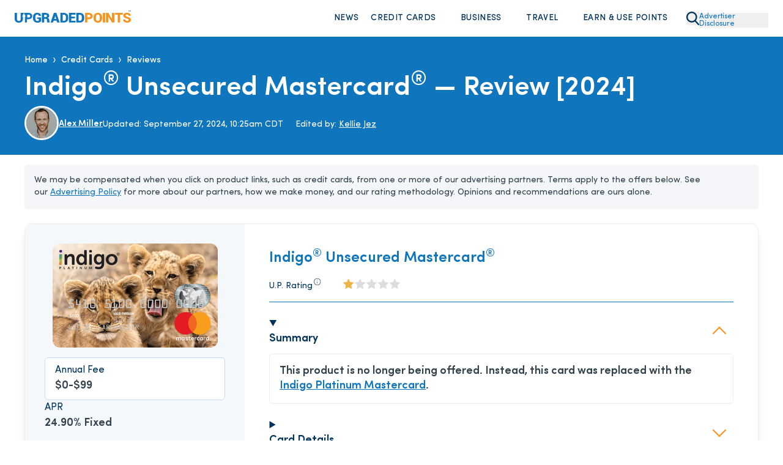

--- FILE ---
content_type: text/html
request_url: https://upgradedpoints.com/credit-cards/reviews/indigo-unsecured-mastercard/
body_size: 115819
content:
<!DOCTYPE html><html lang="en-US" translate="no"><head><meta charSet="utf-8"/><meta http-equiv="x-ua-compatible" content="ie=edge"/><meta name="viewport" content="width=device-width, initial-scale=1, shrink-to-fit=no"/><title data-gatsby-head="true">Indigo Unsecured Mastercard — Review [2024]</title><link rel="preload" href="/fonts/SofiaProRegular.woff" as="font" type="font/woff" crossorigin="anonymous"/><link rel="preload" href="/fonts/SofiaProMedium.woff" as="font" type="font/woff" crossorigin="anonymous"/><link rel="preload" href="/fonts/SofiaProSemiBold.woff" as="font" type="font/woff" crossorigin="anonymous"/><link rel="preload" href="/fonts/SofiaProBold.woff" as="font" type="font/woff" crossorigin="anonymous"/><meta name="generator" content="Gatsby 5.13.7"/><meta name="description" content="Learn all about the Indigo Unsecured Mastercard that provides an opportunity to access credit for those with less than perfect credit." data-gatsby-head="true"/><meta name="author" content="Alex Miller" data-gatsby-head="true"/><meta property="article:author" content="https://facebook.com/upgradedpoints" data-gatsby-head="true"/><meta name="twitter:creator" content="@upgradedpoints" data-gatsby-head="true"/><meta name="robots" content="noindex, follow, max-image-preview:large, max-snippet:-1, max-video-preview:-1" data-gatsby-head="true"/><meta property="og:locale" content="en_US" data-gatsby-head="true"/><meta property="og:type" content="article" data-gatsby-head="true"/><meta property="og:title" content="Indigo® Unsecured Mastercard® — Review [2024]" data-gatsby-head="true"/><meta property="og:description" content="Learn all about the Indigo Unsecured Mastercard that provides an opportunity to access credit for those with less than perfect credit." data-gatsby-head="true"/><meta property="og:url" content="https://upgradedpoints.com/credit-cards/reviews/indigo-unsecured-mastercard/" data-gatsby-head="true"/><meta property="og:site_name" content="UpgradedPoints.com" data-gatsby-head="true"/><meta property="article:publisher" content="https://www.facebook.com/upgradedpoints/" data-gatsby-head="true"/><meta property="article:modified_time" content="2024-09-27T15:25:55+00:00" data-gatsby-head="true"/><meta property="og:image" content="https://upgradedpoints.com/wp-content/uploads/2020/05/Indigo-Unsecured.png" data-gatsby-head="true"/><meta property="og:image:width" content="500" data-gatsby-head="true"/><meta property="og:image:height" content="315" data-gatsby-head="true"/><meta property="og:image:type" content="image" data-gatsby-head="true"/><meta name="twitter:card" content="summary_large_image" data-gatsby-head="true"/><meta name="twitter:site" content="@upgradedpoints" data-gatsby-head="true"/><meta name="twitter:label2" content="Written by" data-gatsby-head="true"/><meta name="twitter:label2" content="Alex Miller" data-gatsby-head="true"/><style>.gatsby-image-wrapper{position:relative;overflow:hidden}.gatsby-image-wrapper picture.object-fit-polyfill{position:static!important}.gatsby-image-wrapper img{bottom:0;height:100%;left:0;margin:0;max-width:none;padding:0;position:absolute;right:0;top:0;width:100%;object-fit:cover}.gatsby-image-wrapper [data-main-image]{opacity:0;transform:translateZ(0);transition:opacity .25s linear;will-change:opacity}.gatsby-image-wrapper-constrained{display:inline-block;vertical-align:top}</style><noscript><style>.gatsby-image-wrapper noscript [data-main-image]{opacity:1!important}.gatsby-image-wrapper [data-placeholder-image]{opacity:0!important}</style></noscript><script type="module">const e="undefined"!=typeof HTMLImageElement&&"loading"in HTMLImageElement.prototype;e&&document.body.addEventListener("load",(function(e){const t=e.target;if(void 0===t.dataset.mainImage)return;if(void 0===t.dataset.gatsbyImageSsr)return;let a=null,n=t;for(;null===a&&n;)void 0!==n.parentNode.dataset.gatsbyImageWrapper&&(a=n.parentNode),n=n.parentNode;const o=a.querySelector("[data-placeholder-image]"),r=new Image;r.src=t.currentSrc,r.decode().catch((()=>{})).then((()=>{t.style.opacity=1,o&&(o.style.opacity=0,o.style.transition="opacity 500ms linear")}))}),!0);</script><link rel="icon" href="/favicon-32x32.png?v=2806b517f14f082835dab5ff53ef9e18" type="image/png"/><link rel="manifest" href="/manifest.webmanifest" crossorigin="anonymous"/><link rel="apple-touch-icon" sizes="96x96" href="/favicon-96x96.png?v=2806b517f14f082835dab5ff53ef9e18"/><link rel="apple-touch-icon" sizes="48x48" href="/favicon-48x48.png?v=2806b517f14f082835dab5ff53ef9e18"/><link rel="apple-touch-icon" sizes="16x16" href="/favicon-16x16.png?v=2806b517f14f082835dab5ff53ef9e18"/><script>window.dataLayer = window.dataLayer || [];window.dataLayer.push({"platform":"gatsby"}); (function(w,d,s,l,i){w[l]=w[l]||[];w[l].push({'gtm.start': new Date().getTime(),event:'gtm.js'});var f=d.getElementsByTagName(s)[0], j=d.createElement(s),dl=l!='dataLayer'?'&l='+l:'';j.async=true;j.src= 'https://www.googletagmanager.com/gtm.js?id='+i+dl+'';f.parentNode.insertBefore(j,f); })(window,document,'script','dataLayer', 'GTM-NNBF2VD');</script><script type="application/ld+json" class="yoast-schema-graph" data-gatsby-head="true">{"@context":"https://schema.org","@graph":[{"@type":"Article","author":[{"@type":"Person","name":"Alex Miller"}],"headline":"Indigo® Unsecured Mastercard® — Review [2024]","datePublished":"2020-05-18T14:21:57+00:00","dateModified":"2024-09-27T15:25:55+00:00","mainEntityOfPage":{"@id":"https://upgradedpoints.com/credit-cards/reviews/indigo-unsecured-mastercard/","@type":"WebPage"},"commentCount":0,"publisher":{"@type":"Organization","name":"UpgradedPoints.com","logo":"https://upgradedpoints.com/wp-content/uploads/2020/09/favicon.png"},"articleSection":"Other","potentialAction":[{"@type":"CommentAction","name":"Comment","target":["https://upgradedpoints.com/credit-cards/reviews/indigo-unsecured-mastercard/#respond"]}],"url":"https://upgradedpoints.com/credit-cards/reviews/indigo-unsecured-mastercard/","thumbnailUrl":"https://upgradedpoints.com/wp-content/uploads/2020/05/Indigo-Unsecured.png","image":{"@type":"ImageObject","url":"https://upgradedpoints.com/wp-content/uploads/2020/05/Indigo-Unsecured.png"},"creator":["Alex Miller"],"dateCreated":"2020-05-18T14:21:57+00:00"},{"@type":"WebPage","@id":"https://upgradedpoints.com/credit-cards/reviews/indigo-unsecured-mastercard/","url":"https://upgradedpoints.com/credit-cards/reviews/indigo-unsecured-mastercard/","name":"Indigo Unsecured Mastercard — Review [2024]","isPartOf":{"@id":"https://upgradedpoints.com/#website"},"datePublished":"2020-05-18T14:21:57+00:00","dateModified":"2024-09-27T15:25:55+00:00","description":"Learn all about the Indigo Unsecured Mastercard that provides an opportunity to access credit for those with less than perfect credit.","breadcrumb":{"@id":"https://upgradedpoints.com/credit-cards/reviews/indigo-unsecured-mastercard/#breadcrumb"},"inLanguage":"en-US","potentialAction":[{"@type":"ReadAction","target":["https://upgradedpoints.com/credit-cards/reviews/indigo-unsecured-mastercard/"]}],"primaryImageOfPage":{"@id":"https://upgradedpoints.com/credit-cards/reviews/indigo-unsecured-mastercard/#primaryimage"},"image":{"@id":"https://upgradedpoints.com/credit-cards/reviews/indigo-unsecured-mastercard/#primaryimage"}},{"@type":"BreadcrumbList","@id":"https://upgradedpoints.com/credit-cards/reviews/indigo-unsecured-mastercard/#breadcrumb","itemListElement":[{"@type":"ListItem","position":1,"name":"Home","item":"https://upgradedpoints.com/"},{"@type":"ListItem","position":2,"name":"Credit Cards","item":"https://upgradedpoints.com/credit-cards/"},{"@type":"ListItem","position":3,"name":"Reviews"}]},{"@type":"WebSite","@id":"https://upgradedpoints.com/#website","url":"https://upgradedpoints.com/","name":"UpgradedPoints.com","description":"Upgrade Your Travel","publisher":{"@id":"https://upgradedpoints.com/#organization"},"potentialAction":[{"@type":"SearchAction","target":{"@type":"EntryPoint","urlTemplate":"https://upgradedpoints.com/search/{search_term_string}"},"query-input":{"@type":"PropertyValueSpecification","valueRequired":true,"valueName":"search_term_string"}}],"inLanguage":"en-US"},{"@type":"Organization","@id":"https://upgradedpoints.com/#organization","name":"UpgradedPoints.com","alternateName":"UP","url":"https://upgradedpoints.com/","logo":{"@type":"ImageObject","inLanguage":"en-US","@id":"https://upgradedpoints.com/#/schema/logo/image/","url":"https://upgradedpoints.com/wp-content/uploads/2020/09/favicon.png","contentUrl":"https://upgradedpoints.com/wp-content/uploads/2020/09/favicon.png","width":512,"height":512,"caption":"UpgradedPoints.com"},"image":{"@id":"https://upgradedpoints.com/#/schema/logo/image/"},"sameAs":["https://www.facebook.com/upgradedpoints/","https://x.com/upgradedpoints","https://mastodon.social/@upgradedpoints","https://instagram.com/upgradedpoints/","https://www.pinterest.com/upgradedpoints/","https://www.linkedin.com/company/upgraded-points","https://www.wikidata.org/wiki/Q97119102","https://www.youtube.com/@Upgradedpoints"]},{"@type":"Person","@id":"https://upgradedpoints.com/#/schema/person/2b5305f5bbf99f6dbbe588edce8e614f","name":"Alex Miller","image":{"@type":"ImageObject","inLanguage":"en-US","@id":"https://upgradedpoints.com/#/schema/person/image/","url":"https://secure.gravatar.com/avatar/71f456b82ddab4c0f604b71bb4c57ef9?s=96&r=g","contentUrl":"https://secure.gravatar.com/avatar/71f456b82ddab4c0f604b71bb4c57ef9?s=96&r=g","caption":"Alex Miller"},"description":"Founder &amp; CEO","sameAs":["https://upgradedpoints.com/author/alexmiller/","https://facebook.com/upgradedpoints","https://instagram.com/upgradedpoints/","https://www.linkedin.com/in/alexmilleruk/","https://x.com/upgradedpoints"],"honorificPrefix":"Mr","birthDate":"1984-10-25","gender":"Male","knowsAbout":["Travel","Credit Cards"],"knowsLanguage":["English"],"jobTitle":"Founder & CEO","worksFor":"Upgraded Points LLC","url":"https://upgradedpoints.com/author/alexmiller/"}]}</script><script type="application/ld+json" data-gatsby-head="true">{"@context":"https://schema.org/","@type":"Review","name":"Indigo® Unsecured Mastercard® — Review [2024]","reviewBody":"The information regarding Indigo® Unsecured Mastercard® was independently collected by Upgraded Points and not provided nor reviewed by the issuer.\n\nThis product is no longer being offered. Instead, this card was replaced with the Indigo Mastercard.\n","headline":"Indigo® Unsecured Mastercard® — Review [2024]","url":"https://upgradedpoints.com/credit-cards/reviews/indigo-unsecured-mastercard/","itemReviewed":{"@type":"Product","name":"Indigo® Unsecured Mastercard®","description":"","review":{"@type":"Review","author":{"@type":"Person","name":"Alex Miller"}}},"reviewRating":{"@type":"Rating","ratingValue":"1","worstRating":0,"bestRating":5},"author":{"@type":"Person","name":"Alex Miller"},"publisher":{"@type":"Organization","name":"Upgraded Points"},"inLanguage":"en","datePublished":"2020-05-18T14:21:57+00:00","positiveNotes":[],"negativeNotes":[]}</script><link rel="alternate" type="application/rss+xml" title="Upgraded Points Feed" href="https://upgradedpoints.com/feed/" data-gatsby-head="true"/><link rel="alternate" type="application/rss+xml" title="Upgraded Points Credit Cards Feed" href="https://upgradedpoints.com/credit-cards/feed/" data-gatsby-head="true"/><link rel="stylesheet" href="/styles.css"/><style title="Critical Styles">@font-face{font-display:swap;font-family:Sofia Pro;font-style:normal;font-weight:400;src:url(/fonts/SofiaProRegular.woff) format("woff")}@font-face{font-display:swap;font-family:Sofia Pro;font-style:normal;font-weight:500;src:url(/fonts/SofiaProMedium.woff) format("woff")}@font-face{font-display:swap;font-family:Sofia Pro;font-style:normal;font-weight:600;src:url(/fonts/SofiaProSemiBold.woff) format("woff")}@font-face{font-display:swap;font-family:Sofia Pro;font-style:italic;font-weight:400;src:url(/fonts/SofiaProRegular-Italic.woff) format("woff")}@font-face{font-display:swap;font-family:Sofia Pro;font-style:italic;font-weight:500;src:url(/fonts/SofiaProMedium-Italic.woff) format("woff")}@font-face{font-display:swap;font-family:Sofia Pro;font-style:italic;font-weight:600;src:url(/fonts/SofiaProSemiBold-Italic.woff) format("woff")}.grecaptcha-badge{display:none!important;z-index:100}

/*! tailwindcss v3.4.4 | MIT License | https://tailwindcss.com*/*,:after,:before{border:0 solid;box-sizing:border-box}:after,:before{--tw-content:""}:host,html{-webkit-text-size-adjust:100%;font-feature-settings:normal;-webkit-tap-highlight-color:transparent;font-family:ui-sans-serif,system-ui,sans-serif,Apple Color Emoji,Segoe UI Emoji,Segoe UI Symbol,Noto Color Emoji;font-variation-settings:normal;line-height:1.5;-moz-tab-size:4;-o-tab-size:4;tab-size:4}body{line-height:inherit;margin:0}hr{border-top-width:1px;color:inherit;height:0}abbr:where([title]){-webkit-text-decoration:underline dotted;text-decoration:underline dotted}h1,h2,h3,h4,h5,h6{font-size:inherit;font-weight:inherit}a{color:inherit;text-decoration:inherit}b,strong{font-weight:bolder}code,kbd,pre,samp{font-feature-settings:normal;font-family:ui-monospace,SFMono-Regular,Menlo,Monaco,Consolas,Liberation Mono,Courier New,monospace;font-size:1em;font-variation-settings:normal}small{font-size:80%}sub,sup{font-size:75%;line-height:0;position:relative;vertical-align:baseline}sub{bottom:-.25em}sup{top:-.5em}table{border-collapse:collapse;border-color:inherit;text-indent:0}button,input,optgroup,select,textarea{font-feature-settings:inherit;color:inherit;font-family:inherit;font-size:100%;font-variation-settings:inherit;font-weight:inherit;letter-spacing:inherit;line-height:inherit;margin:0;padding:0}button,select{text-transform:none}button,input:where([type=button]),input:where([type=reset]),input:where([type=submit]){-webkit-appearance:button;background-color:transparent;background-image:none}:-moz-focusring{outline:auto}:-moz-ui-invalid{box-shadow:none}progress{vertical-align:baseline}::-webkit-inner-spin-button,::-webkit-outer-spin-button{height:auto}[type=search]{-webkit-appearance:textfield;outline-offset:-2px}::-webkit-search-decoration{-webkit-appearance:none}::-webkit-file-upload-button{-webkit-appearance:button;font:inherit}summary{display:list-item}blockquote,dd,dl,figure,h1,h2,h3,h4,h5,h6,hr,p,pre{margin:0}fieldset{margin:0}fieldset,legend{padding:0}menu,ol,ul{list-style:none;margin:0;padding:0}dialog{padding:0}textarea{resize:vertical}input::-moz-placeholder,textarea::-moz-placeholder{color:#9ca3af;opacity:1}input::placeholder,textarea::placeholder{color:#9ca3af;opacity:1}[role=button],button{cursor:pointer}:disabled{cursor:default}audio,canvas,embed,iframe,img,object,svg,video{display:block;vertical-align:middle}img,video{height:auto;max-width:100%}[hidden]{display:none}*,:after,:before{--tw-border-spacing-x:0;--tw-border-spacing-y:0;--tw-translate-x:0;--tw-translate-y:0;--tw-rotate:0;--tw-skew-x:0;--tw-skew-y:0;--tw-scale-x:1;--tw-scale-y:1;--tw-pan-x: ;--tw-pan-y: ;--tw-pinch-zoom: ;--tw-scroll-snap-strictness:proximity;--tw-gradient-from-position: ;--tw-gradient-via-position: ;--tw-gradient-to-position: ;--tw-ordinal: ;--tw-slashed-zero: ;--tw-numeric-figure: ;--tw-numeric-spacing: ;--tw-numeric-fraction: ;--tw-ring-inset: ;--tw-ring-offset-width:0px;--tw-ring-offset-color:#fff;--tw-ring-color:rgba(59,130,246,.5);--tw-ring-offset-shadow:0 0 #0000;--tw-ring-shadow:0 0 #0000;--tw-shadow:0 0 #0000;--tw-shadow-colored:0 0 #0000;--tw-blur: ;--tw-brightness: ;--tw-contrast: ;--tw-grayscale: ;--tw-hue-rotate: ;--tw-invert: ;--tw-saturate: ;--tw-sepia: ;--tw-drop-shadow: ;--tw-backdrop-blur: ;--tw-backdrop-brightness: ;--tw-backdrop-contrast: ;--tw-backdrop-grayscale: ;--tw-backdrop-hue-rotate: ;--tw-backdrop-invert: ;--tw-backdrop-opacity: ;--tw-backdrop-saturate: ;--tw-backdrop-sepia: ;--tw-contain-size: ;--tw-contain-layout: ;--tw-contain-paint: ;--tw-contain-style: }::backdrop{--tw-border-spacing-x:0;--tw-border-spacing-y:0;--tw-translate-x:0;--tw-translate-y:0;--tw-rotate:0;--tw-skew-x:0;--tw-skew-y:0;--tw-scale-x:1;--tw-scale-y:1;--tw-pan-x: ;--tw-pan-y: ;--tw-pinch-zoom: ;--tw-scroll-snap-strictness:proximity;--tw-gradient-from-position: ;--tw-gradient-via-position: ;--tw-gradient-to-position: ;--tw-ordinal: ;--tw-slashed-zero: ;--tw-numeric-figure: ;--tw-numeric-spacing: ;--tw-numeric-fraction: ;--tw-ring-inset: ;--tw-ring-offset-width:0px;--tw-ring-offset-color:#fff;--tw-ring-color:rgba(59,130,246,.5);--tw-ring-offset-shadow:0 0 #0000;--tw-ring-shadow:0 0 #0000;--tw-shadow:0 0 #0000;--tw-shadow-colored:0 0 #0000;--tw-blur: ;--tw-brightness: ;--tw-contrast: ;--tw-grayscale: ;--tw-hue-rotate: ;--tw-invert: ;--tw-saturate: ;--tw-sepia: ;--tw-drop-shadow: ;--tw-backdrop-blur: ;--tw-backdrop-brightness: ;--tw-backdrop-contrast: ;--tw-backdrop-grayscale: ;--tw-backdrop-hue-rotate: ;--tw-backdrop-invert: ;--tw-backdrop-opacity: ;--tw-backdrop-saturate: ;--tw-backdrop-sepia: ;--tw-contain-size: ;--tw-contain-layout: ;--tw-contain-paint: ;--tw-contain-style: }.container{width:100%}@media (min-width:640px){.container{max-width:640px}}@media (min-width:768px){.container{max-width:768px}}@media (min-width:1024px){.container{max-width:1024px}}@media (min-width:1280px){.container{max-width:1280px}}@media (min-width:1536px){.container{max-width:1536px}}@media (max-width:834px){div#gatsby-focus-wrapper{overflow-x:hidden;width:100vw}body{overflow-x:hidden;width:calc(100vw - 35px)}}body{font-family:Sofia Pro,Helvetica,Arial,sans-serif;max-width:100vw;overflow-x:hidden;position:relative}body.no-scroll{overflow:hidden}select{-webkit-appearance:none;-moz-appearance:none;appearance:none}del,s{text-decoration-color:#e3130c!important;text-decoration-thickness:1.6px!important}h2,h3,h4{--tw-text-opacity:1;color:rgb(0 52 88/var(--tw-text-opacity));margin-bottom:2rem;margin-top:2rem}p{--tw-text-opacity:1;color:rgb(51 67 78/var(--tw-text-opacity));font-size:1rem;line-height:1.5rem;margin-bottom:1.25rem;margin-top:1.25rem}@media (min-width:1024px){p{font-size:1.125rem;line-height:1.75rem}}h2{font-size:2.25rem;font-weight:700;line-height:2.5rem}h3{font-size:1.5rem;font-weight:600;line-height:2rem}@media (min-width:768px){h3{font-size:1.875rem;line-height:2.25rem}}h4{font-size:1.25rem;font-weight:500;line-height:1.75rem}summary::-webkit-details-marker,summary::marker{display:none}summary.up-hello-bar::-webkit-details-marker,summary.up-hello-bar::marker{display:none!important}summary{cursor:pointer;-webkit-user-select:none;-moz-user-select:none;user-select:none}.search-page .search-page__container{display:flex;min-height:55vh}@media (min-width:768px){.search-page .search-page__container{min-height:70vh}}@media(max-width:380px){.search-page .search-page__container{min-height:45vh}}.search-page .search-page__container .loader-container,.search-page .search-page__container .search-page__content,.search-page__container h4.error{margin:auto}.search-page__content{padding-bottom:2rem;padding-top:2rem;width:100%}.search-page__content .guideBlocks{padding-bottom:0}.search-page__content .guideBlocks~.container{padding-top:1.5rem}.article h2{--tw-text-opacity:1;color:rgb(0 52 88/var(--tw-text-opacity))}.article h2,.article h3{margin-bottom:1rem;margin-top:1.5rem}.article>p,.articleContent>p{font-size:1.125rem;line-height:1.75rem;margin-bottom:1rem;margin-top:1rem}.article>h2,.articleContent>h2{font-size:1.875rem;line-height:2.25rem}.article>h2,.article>h3,.article>h4,.articleContent>h2,.articleContent>h3,.articleContent>h4{font-weight:600}.article>h3,.articleContent>h3{font-size:1.5rem;font-weight:500!important;line-height:2rem;margin-bottom:1rem}.article>h4,.articleContent>h4{font-size:1.25rem;line-height:1.75rem}.article>h5,.articleContent>h5{font-size:1.5rem;line-height:2rem}.container{margin-left:auto;margin-right:auto;padding-left:1.5rem;padding-right:1.5rem}@media (min-width:768px){.container{max-width:1000px!important;padding-left:2rem;padding-right:2rem}}@media (min-width:1024px){.container{padding-left:0;padding-right:0}}@media (min-width:1280px){.container{max-width:1200px!important}}@media (min-width:1536px){.container{padding:0}}#gatsby-focus-wrapper>header{--tw-bg-opacity:1;background-color:rgb(255 255 255/var(--tw-bg-opacity));position:relative;transition-duration:.15s;transition-timing-function:cubic-bezier(.4,0,.2,1)}@media (min-width:1024px){#gatsby-focus-wrapper>header{padding-bottom:10px;padding-top:10px}}#gatsby-focus-wrapper>header.sticky-nav{--tw-border-opacity:1;border-bottom-width:1px;border-color:rgb(238 238 238/var(--tw-border-opacity));border-style:solid;box-shadow:0 15px 30px rgba(0,0,0,.1);position:fixed;top:0;width:100%;z-index:80}#gatsby-focus-wrapper>header .headerWrapper{align-content:center;align-items:center;display:flex;justify-content:space-between;margin-left:auto;margin-right:auto;padding:1rem 1rem .5rem;position:relative;width:100%}@media (min-width:768px){#gatsby-focus-wrapper>header .headerWrapper{gap:1.5rem;padding:1rem 1.5rem}}@media (min-width:1024px){#gatsby-focus-wrapper>header .headerWrapper{padding-bottom:0;padding-top:0}}.headerLogo{text-align:center}@media (min-width:768px){.headerLogo{text-align:left}}@media (min-width:1024px){.headerLogo{flex-basis:20%}}.headerLogo img{max-width:190px}button.advertiser-disclosure{--tw-text-opacity:1;color:rgb(15 117 189/var(--tw-text-opacity));display:inline-block;font-size:.75rem;line-height:.75rem;margin-bottom:.3rem;margin-top:10px;text-align:left;width:-moz-fit-content;width:fit-content;z-index:30}button.advertiser-disclosure:hover{cursor:pointer}.headerNav{--tw-bg-opacity:1;background-color:rgb(255 255 255/var(--tw-bg-opacity));flex-basis:50%;left:0;position:absolute;right:0;top:0;z-index:95}@media (min-width:1024px){.headerNav{flex-basis:75%;position:static}}.headerNav>ul{--tw-bg-opacity:1;--tw-shadow:0 20px 25px -5px rgba(0,0,0,.1),0 8px 10px -6px rgba(0,0,0,.1);--tw-shadow-colored:0 20px 25px -5px var(--tw-shadow-color),0 8px 10px -6px var(--tw-shadow-color);align-items:flex-end;align-items:center;background-color:rgb(255 255 255/var(--tw-bg-opacity));box-shadow:var(--tw-ring-offset-shadow,0 0 #0000),var(--tw-ring-shadow,0 0 #0000),var(--tw-shadow);display:none;justify-content:flex-end;left:0;overflow-y:scroll;position:absolute;right:0;top:75px;z-index:100}.up-hello-bar.headerNav>ul{display:none!important}@media (min-width:768px){.headerNav>ul{max-width:101.75%!important;width:105%!important}}@media (min-width:1024px){.headerNav>ul{--tw-bg-opacity:1!important;--tw-shadow:0 0 #0000;--tw-shadow-colored:0 0 #0000;background-color:rgb(255 255 255/var(--tw-bg-opacity))!important;background-color:transparent;box-shadow:var(--tw-ring-offset-shadow,0 0 #0000),var(--tw-ring-shadow,0 0 #0000),var(--tw-shadow);display:flex;height:auto!important;max-width:none!important;overflow:hidden;padding-bottom:0;position:static;width:auto!important}}nav.headerNav ul::-webkit-scrollbar{display:none}nav.up-hello-bar.headerNav ul::-webkit-scrollbar{display:none!important}.headerNav>ul>li{--tw-border-opacity:1;border-bottom-width:1px;border-color:rgb(204 204 204/var(--tw-border-opacity));border-style:solid;display:flex;flex-direction:column;margin-bottom:-1px;position:relative}@media (min-width:1024px){.headerNav>ul>li{border-width:0;display:inline;margin-bottom:0;position:static}}.headerNav ul img{--tw-scale-x:.75;--tw-scale-y:.75;transform:translate(var(--tw-translate-x),var(--tw-translate-y)) rotate(var(--tw-rotate)) skewX(var(--tw-skew-x)) skewY(var(--tw-skew-y)) scaleX(var(--tw-scale-x)) scaleY(var(--tw-scale-y))}@media (min-width:1024px){.headerNav ul img{--tw-scale-x:1;--tw-scale-y:1;transform:translate(var(--tw-translate-x),var(--tw-translate-y)) rotate(var(--tw-rotate)) skewX(var(--tw-skew-x)) skewY(var(--tw-skew-y)) scaleX(var(--tw-scale-x)) scaleY(var(--tw-scale-y))}.headerNav ul li:hover .dropdown{display:flex}.headerNav ul li:hover .hover-off.dropdown{display:none}}.headerNav>ul>li>a,.headerNav>ul>li>span{--tw-bg-opacity:1;--tw-text-opacity:1;align-items:center;background-color:rgb(244 248 251/var(--tw-bg-opacity));color:rgb(0 52 88/var(--tw-text-opacity));cursor:pointer;display:flex;font-size:1rem;font-weight:600;justify-content:space-between;letter-spacing:.025em;line-height:1.5rem;padding:15px;padding-left:1.5rem!important;padding-right:1rem!important;text-transform:uppercase;width:100%}.headerNav>ul>li>a:hover,.headerNav>ul>li>span:hover{--tw-bg-opacity:1;background-color:rgb(245 250 255/var(--tw-bg-opacity))}@media (min-width:1024px){.headerNav>ul>li>a,.headerNav>ul>li>span{--tw-bg-opacity:1;background-color:rgb(255 255 255/var(--tw-bg-opacity));border-radius:.375rem;font-size:.875rem;font-weight:500;justify-content:flex-start;line-height:1.25rem;padding:10px!important}}.headerNav ul>li>a img,.headerNav ul>li>span img{height:14px;width:14px}.headerNav>ul>li>a.active{--tw-bg-opacity:1;background-color:rgb(245 250 255/var(--tw-bg-opacity))}.headerNav ul>li .selectedNavContainer{position:relative;width:100%}.headerNav ul>li .fakeDiv{display:none;height:10px;position:absolute;top:0;width:100%}.up-hello-bar.headerNav ul>li .fakeDiv{display:none!important}@media (min-width:1024px){.headerNav ul>li .fakeDiv{display:block}}.headerNav ul>li .selectedNavItem{bottom:-30px;display:none!important;height:0;left:45%;position:absolute;width:0;z-index:90}@media (min-width:1024px){.headerNav ul>li .selectedNavItem{display:block}}.headerNav ul>li .selectedNavItem{border-bottom:24px solid #fff;border-left:16px solid transparent;border-right:16px solid transparent}.headerNav>ul>li>button{padding-bottom:15px;padding-top:15px}@media (min-width:1536px){.headerNav>ul>li>button{padding-bottom:25px;padding-top:25px}}@media (min-width:1024px){.headerNav>ul>li>a button,.headerNav>ul>li>span button{margin-left:5px}}.headerNav a svg,.headerNav button svg,.headerNav span svg{display:block}@media (min-width:1024px){.headerNav a svg,.headerNav button svg,.headerNav span svg{display:none}}.headerNav a button.mobileNav{display:flex;justify-content:flex-end}@media (min-width:1024px){.headerNav a button.mobileNav{display:none}}.headerNav a .desktop-dropdown-icon,.headerNav span .desktop-dropdown-icon{--tw-scale-x:.75;--tw-scale-y:.75;display:none;margin-top:-3px;opacity:.75;transform:translate(var(--tw-translate-x),var(--tw-translate-y)) rotate(var(--tw-rotate)) skewX(var(--tw-skew-x)) skewY(var(--tw-skew-y)) scaleX(var(--tw-scale-x)) scaleY(var(--tw-scale-y))}.up-hello-bar .headerNav span .desktop-dropdown-icon,.up-hello-bar.headerNav a .desktop-dropdown-icon{display:none!important}@media (min-width:1024px){.headerNav a .desktop-dropdown-icon,.headerNav span .desktop-dropdown-icon{display:block}}.desktop-dropdown-menu{margin-right:20.5px;position:relative}.desktop-dropdown-menu:before{--tw-scale-x:.75;--tw-scale-y:.75;--tw-content:"";background-image:url(/svgs/chevron-down.svg);background-repeat:no-repeat;content:var(--tw-content);display:none;height:10px;margin-top:-3px;opacity:.75;position:absolute;right:7px;transform:translate(var(--tw-translate-x),var(--tw-translate-y)) rotate(var(--tw-rotate)) skewX(var(--tw-skew-x)) skewY(var(--tw-skew-y)) scaleX(var(--tw-scale-x)) scaleY(var(--tw-scale-y));width:20px}.up-hello-bar.desktop-dropdown-menu:before{display:none!important}@media (min-width:1024px){.desktop-dropdown-menu:before{display:block}}.headerNav>ul>li>a .chevron-icon{display:none}.up-hello-bar.headerNav>ul>li>a .chevron-icon{display:none!important}.headerNav>ul>.nav-search-icon{margin-left:15px}.headerNav>ul>.nav-search-icon svg{display:block}.headerNav .dropdown .dropdownCategory ul.mobile-sub-menu-item__menu li a{display:block;padding-left:7px;position:relative}@media (min-width:1024px){.headerNav .dropdown .dropdownCategory ul.mobile-sub-menu-item__menu li a{padding-left:0}}ul.mobile-sub-menu-item__menu li:before{--tw-content:"";background-image:url(/shared/nav-arrow.svg);background-repeat:no-repeat;background-size:contain;content:var(--tw-content);height:11px;left:2px;position:relative;top:2px;width:7px}@media (min-width:1024px){ul.mobile-sub-menu-item__menu li:before{position:absolute}}.dropdown-subnav ul.mobile-sub-menu-item__menu li img{height:16px;-o-object-fit:contain!important;object-fit:contain!important;-o-object-position:center;object-position:center;position:relative;width:11px}input.mobile-menu-toggle{-webkit-appearance:none;-moz-appearance:none;appearance:none;border-width:0;height:20px;position:relative;width:22px}@media (min-width:1024px){input.mobile-menu-toggle{display:none}}input.primary-menu-toggle:before{--tw-content:"";background-image:url(/svgs/bars.svg);background-repeat:no-repeat;content:var(--tw-content);height:20px;position:absolute;width:22px}input.primary-menu-toggle:checked:before{background-image:url(/svgs/times.svg)}input.mobile-menu-toggle.sub-menu-item{bottom:0;left:0;padding-bottom:27px;padding-top:27px;position:absolute;right:0;top:0;width:100%;z-index:50}.dropdown-subnav input.mobile-menu-toggle:before,.headerNav>ul>li>input.mobile-menu-toggle.sub-menu-item:before{--tw-brightness:brightness(.5);--tw-content:"";background-image:url(/svgs/chevron-down.svg);background-repeat:no-repeat;content:var(--tw-content);filter:var(--tw-blur) var(--tw-brightness) var(--tw-contrast) var(--tw-grayscale) var(--tw-hue-rotate) var(--tw-invert) var(--tw-saturate) var(--tw-sepia) var(--tw-drop-shadow);height:9px;position:absolute;right:15px;top:20px;width:15px}.dropdown-subnav input.mobile-menu-toggle:checked:before,.headerNav>ul>li>input.mobile-menu-toggle.sub-menu-item:checked:before{background-image:url(/svgs/chevron-up.svg)}.dropdown-subnav input.mobile-menu-toggle.sub-menu-item{padding:0;top:0}input.mobile-menu-toggle:checked~.dropdown{display:block}@media (min-width:1024px){input.mobile-menu-toggle:checked~.dropdown{display:none}}.dropdown-subnav input.mobile-menu-toggle:before{right:0;top:8px}input.mobile-menu-toggle:checked~ul.mobile-sub-menu-item__menu{display:flex}.hub.btn-activeBonuses .container .fullFeaturedWrapper{border-width:0;margin-bottom:0;margin-top:0;padding:0}.btn-activeBonuses{--tw-bg-opacity:1;background-color:rgb(0 52 88/var(--tw-bg-opacity));border-radius:12px;font-size:.875rem;font-weight:500;line-height:1.25rem;margin-bottom:1rem;margin-top:1rem;margin-inline-end:.5rem;padding:.625rem 1.25rem;text-align:center}.btn-activeBonuses,.btn-activeBonuses:hover{--tw-text-opacity:1;color:rgb(255 255 255/var(--tw-text-opacity))}.btn-activeBonuses:focus{outline:2px solid transparent;outline-offset:2px}.btn-activeBonuses{transition:all .2s ease}.btn-activeBonuses:hover{--tw-bg-opacity:1;background-color:rgb(15 117 189/var(--tw-bg-opacity))}input.mobile-menu-toggle:checked~.headerNav>ul{display:block}@media (min-width:1024px){input.mobile-menu-toggle:checked~.headerNav>ul{display:flex}}body:has(.primary-menu-toggle:checked){overflow:hidden}.dropdown-subnav>ul.mobile-sub-menu-item__menu{display:none;gap:.5rem;margin-bottom:0;padding-left:.5rem}.up-hello-bar.dropdown-subnav>ul.mobile-sub-menu-item__menu{display:none!important}@media (min-width:1024px){.dropdown-subnav>ul.mobile-sub-menu-item__menu{display:flex;gap:0;margin-bottom:20px;padding-left:0}}.dropdown-subnav>ul.mobile-sub-menu-item__menu li{margin-bottom:0}.headerWrapper .close-menu{display:none}.up-hello-bar.headerWrapper .close-menu{display:none!important}.dropdown{display:none;left:0;margin:auto;right:0;top:40px;z-index:50}.up-hello-bar.dropdown{display:none!important}@media (min-width:1024px){.dropdown{position:absolute}}.dropdown{background:transparent}.dropdown a,.dropdownCategory a,.dropdownSubCategory a{--tw-text-opacity:1;color:rgb(0 52 88/var(--tw-text-opacity));font-size:14px;font-weight:400;line-height:1.125rem;position:relative}.dropdown a:hover,.dropdownCategory a:hover,.dropdownSubCategory a:hover{--tw-text-opacity:1;color:rgb(247 148 30/var(--tw-text-opacity));cursor:pointer}.dropdown a{padding-left:.25rem}@media (min-width:1024px){.dropdown a{padding:0}}ul .dropdown a:before{display:none}ul.up-hello-bar .dropdown a:before{display:none!important}.dropdown li{display:flex}.dropdown li img{--tw-scale-x:0.7;--tw-scale-y:0.7;transform:translate(var(--tw-translate-x),var(--tw-translate-y)) rotate(var(--tw-rotate)) skewX(var(--tw-skew-x)) skewY(var(--tw-skew-y)) scaleX(var(--tw-scale-x)) scaleY(var(--tw-scale-y))}.dropdown li span.versus{margin-left:.15rem;margin-right:.15rem;text-transform:lowercase!important}@media (min-width:1024px){.dropdown li span.versus{margin-left:0;margin-right:0}}.dropdown{--tw-bg-opacity:1;background-color:rgb(255 255 255/var(--tw-bg-opacity));width:100%}@media (min-width:1024px){.dropdown{--tw-shadow:0 20px 25px -5px rgba(0,0,0,.1),0 8px 10px -6px rgba(0,0,0,.1);--tw-shadow-colored:0 20px 25px -5px var(--tw-shadow-color),0 8px 10px -6px var(--tw-shadow-color);box-shadow:var(--tw-ring-offset-shadow,0 0 #0000),var(--tw-ring-shadow,0 0 #0000),var(--tw-shadow)}}.dropdownCategory{flex-basis:100%}@media (min-width:768px){.dropdownCategory{flex-basis:33.333333%}}.dropdown .submenu-title,.dropdownCategory .submenu-title{--tw-text-opacity:1;color:rgb(15 117 189/var(--tw-text-opacity));display:inline-block;font-size:1rem;font-weight:600;line-height:1.25rem;margin-bottom:0;margin-top:0;padding-bottom:0;padding-left:0;padding-top:0;position:static;text-transform:capitalize}@media (min-width:1024px){.dropdown .submenu-title,.dropdownCategory .submenu-title{line-height:1.25rem;margin-bottom:1rem;margin-top:1rem}}.dropdown .submenu-title:before{display:none}.up-hello-bar.dropdown .submenu-title:before{display:none!important}.dropdown .dropdown-subnav{--tw-border-opacity:1;border-bottom-width:1px;border-color:rgb(221 221 221/var(--tw-border-opacity));border-style:dashed;display:flex;flex-direction:column;gap:.5rem;padding-bottom:.5rem;position:relative}@media (min-width:1024px){.dropdown .dropdown-subnav{--tw-bg-opacity:1;background-color:rgb(245 250 255/var(--tw-bg-opacity));border-radius:.375rem;border-width:0;display:block;gap:0;padding-bottom:2rem;padding-left:1rem!important;padding-right:1rem!important}}@media (min-width:1280px){.dropdown .dropdown-subnav{padding-left:1.5rem!important;padding-right:1.5rem!important}}.dropdown .dropdown-subnav:last-child{border-width:0}.dropdown-subnav ul{padding-bottom:0}@media (min-width:1024px){.dropdown-subnav ul{padding-bottom:1rem}}.dropdown-subnav ul li{line-height:1.25rem;margin-bottom:.5rem}@media (min-width:1024px){.dropdown-subnav ul li{padding-left:16px}}.dropdown-subnav ul li img{left:0;position:absolute}@media (min-width:768px){.dropdown-subnav .subCategoryImage{margin-bottom:0}}@media (min-width:1024px){.dropdown-subnav .subCategoryImage{height:100px;margin-bottom:1rem}}@media (min-width:1280px){.dropdown-subnav .subCategoryImage{height:130px;margin-bottom:.5rem}}@media (min-width:1536px){.dropdown-subnav .subCategoryImage{height:200px}}.dropdown-subnav figure.subCategoryImage img{border-radius:.375rem}.dropdown-subnav img{-o-object-fit:cover!important;object-fit:cover!important}.dropdown{flex:1 1 0%;flex-direction:column;flex-wrap:nowrap;gap:1rem;margin-left:auto;margin-right:auto;padding:1rem 1rem 1rem 1.5rem}@media (min-width:1024px){.dropdown{flex-direction:row;padding-left:1.5rem;padding-right:1.5rem}}.dropdown ul{align-content:flex-start;align-items:flex-start;display:flex;flex-direction:column;margin-bottom:20px}.dropdown ul.sideBySide{flex-wrap:wrap}@media (min-width:1536px){.dropdown ul.sideBySide{flex-direction:row}.dropdown ul.sideBySide li{width:48%}}.dropdown .allLink{bottom:0;margin-bottom:20px;position:static;text-decoration-line:underline}@media (min-width:1024px){.dropdown .allLink{position:absolute}}.dropdownSubCategory.guides{flex-basis:100%}@media (min-width:1024px){.dropdownSubCategory.guides{--tw-border-opacity:1;border-left-color:rgb(221 221 221/var(--tw-border-opacity));border-left-width:1px;flex-basis:50%;padding-left:2rem}}.dropdownSubCategory.guides ul{flex-direction:row;flex-wrap:wrap;justify-content:flex-start}@media (min-width:1024px){.dropdownSubCategory.guides ul{flex-direction:column}}@media (min-width:1280px){.dropdownSubCategory.guides ul{flex-direction:row}}.dropdownSubCategory.guides li{flex-basis:40%}@media (min-width:768px){.dropdownSubCategory.guides li{flex-basis:48%}}@media (min-width:1024px){.dropdownSubCategory.guides li{flex-basis:40%}}.headerWrapper .inputWrapper{margin-bottom:1rem}.mobileNavToggle{margin-bottom:-8px}.mobileNavToggle button:disabled{--tw-bg-opacity:1;background-color:rgb(255 255 255/var(--tw-bg-opacity))}@media (min-width:1024px) and (max-width:1279px){.headerNav>ul>li:nth-child(2) .dropdown .dropdown-subnav:nth-child(9) ul{display:flex}.headerNav>ul>li:nth-child(2) .dropdown .dropdown-subnav:nth-child(9) ul li{flex:1}.headerNav>ul>li:nth-child(5) .dropdown .dropdown-subnav:nth-child(9){flex-basis:100%!important}.headerNav>ul>li:nth-child(5) .dropdown .dropdown-subnav:nth-child(9) ul{display:flex;flex-direction:row;flex-wrap:wrap}.headerNav>ul>li:nth-child(5) .dropdown .dropdown-subnav:nth-child(9) ul li{flex-basis:19.3%}.dropdown-subnav{flex-basis:23.8%!important}.featuredNewsArticle.cols2 .newsBlockContent{height:100%!important}.featuredNewsArticle.cols2 .newsBlockContent,figure.countries-visited{display:flex;flex-direction:column;justify-content:center}.withIcon{height:90px}}@media (min-width:1024px){.dropdownCategory ul li:last-child{bottom:1rem;position:absolute}.dropdownCategory ul li:last-child img{display:none}.up-hello-bar.dropdownCategory ul li:last-child img{display:none!important}.dropdownCategory ul li:last-child a{margin-left:-15px;padding-left:0;text-decoration-line:underline}}@media (min-width:1280px){nav.headerNav>ul>li:nth-child(4) .dropdown>div:first-child>ul>li:last-child svg{left:24px}}@media (min-width:1024px){.headerLogo{margin-top:-6px}.mobile-sub-menu-item__menu li:last-child:before{display:none}.up-hello-bar.mobile-sub-menu-item__menu li:last-child:before{display:none!important}}@media (min-width:768px) and (max-width:1023px){.dropdown{padding-right:30px}.headerNav>ul>li>input.mobile-menu-toggle.sub-menu-item:before{right:30px}}@media (min-width:1024px) and (max-width:1279px){.dropdown{flex-wrap:wrap!important}.dropdown .dropdown-subnav{flex-basis:32%!important}.headerNav>ul>li:nth-child(4) .dropdown .dropdown-subnav.dropdownCategory{flex-basis:49%!important}.headerNav>ul>li:nth-child(4) .dropdown .dropdown-subnav.dropdownCategory .subCategoryImage{margin-bottom:1rem!important}}@media (max-width:1024px){.headerNav>ul{background:rgba(0,0,0,.5);height:calc(100vh - 80px)}}@media (min-width:1024px) and (max-width:1279px){.headerNav>ul>li:nth-child(4) .dropdown{flex-wrap:wrap!important}@media (min-width:1024px) and (max-width:1279px){.headerNav>ul>li:nth-child(2) .dropdown .dropdown-subnav.dropdownCategory,.headerNav>ul>li:nth-child(4) .dropdown .dropdown-subnav.dropdownCategory,.headerNav>ul>li:nth-child(5) .dropdown .dropdown-subnav.dropdownCategory{flex-basis:23.75%!important}}.headerNav>ul>li:nth-child(4) .dropdown .dropdown-subnav.dropdownCategory .subCategoryImage{@pply h-[100px]}.headerNav>ul>li:nth-child(4) .dropdown .dropdown-subnav.dropdownCategory .dropdown ul.sideBySide li{flex-basis:100%!important}.headerNav>ul>li:nth-child(4) .dropdown ul.sideBySide li{width:100%}}@media (max-width:1023px){.headerNav>ul>li>a{--tw-border-opacity:1;border-bottom-width:1px;border-color:rgb(238 238 238/var(--tw-border-opacity));border-style:solid}.mobile-sub-menu-item__menu>li a{display:block}.dropdown li span.versus{margin:0 -.05rem!important}.dropdown-subnav.dropdownCategory{margin-bottom:.5rem;padding-bottom:.5rem;padding-top:.5rem}.dropdown .dropdown-subnav:last-child{margin-bottom:0}}@media (min-width:1024px){ul.mobile-sub-menu-item__menu img{left:0!important;position:absolute!important}ul.mobile-sub-menu-item__menu li{display:block;line-height:1rem;padding-left:16px!important;position:relative}@media (min-width:1024px){ul.mobile-sub-menu-item__menu li{line-height:1.25rem}}}@media (max-width:767px) and (max-height:800px){.headerNav>ul{height:100vh!important;padding-bottom:160px!important}}@media (min-width:1024px){.dropdownCategory p.submenu-title{margin-bottom:1rem!important}.mobile-sub-menu-item__menu>li{margin-bottom:.5rem!important;padding-left:0!important}@media (min-width:1024px){.mobile-sub-menu-item__menu>li{margin-bottom:.5rem!important}}.mobile-sub-menu-item__menu>li img{margin-right:.25rem;width:11px}}@media (max-width:1024px){.headerNav ul>li button svg{filter:brightness(.5)}}@media (max-width:1023px){.headerWrapper{-moz-column-gap:0!important;column-gap:0!important;flex-wrap:wrap;row-gap:10px!important}#gatsby-focus-wrapper header.template-lander-header .headerWrapper{justify-content:center}.advertiser-disclosure-container{flex-basis:100%;text-align:center}button.advertiser-disclosure{--tw-text-opacity:1!important;background:none!important;bottom:0;color:rgb(15 117 189/var(--tw-text-opacity))!important;display:block;margin-left:auto;margin-right:auto;margin-top:7px;padding:0!important;position:unset!important;right:0}.dropdown .submenu-title:hover{background-image:none!important}}.disclosure-modal-container{--tw-bg-opacity:1;background-color:rgb(8 56 101/var(--tw-bg-opacity));height:100vh;left:auto;padding:30px;position:fixed;right:-300px;top:0;transition:right .33s;width:300px;z-index:100}.disclosure-modal-container__title{--tw-text-opacity:1;color:rgb(255 255 255/var(--tw-text-opacity));font-size:22px;font-weight:700;margin-bottom:.5rem;margin-top:0}@media (min-width:768px){.disclosure-modal-container__title{margin-bottom:2rem;margin-top:2rem}}.disclosure-modal-container__title{line-height:2.25rem}.disclosure-modal-container__text,.disclosure-modal-container__text a{--tw-text-opacity:1;color:rgb(255 255 255/var(--tw-text-opacity));font-size:10pt}.disclosure-modal-container__text a{text-decoration-line:underline}p.disclosure-modal-container__text{line-height:1.25rem}.disclosure-modal-container.open{right:0}.disclosure-modal-container__button.upBtn{--tw-bg-opacity:1;background-color:rgb(37 167 115/var(--tw-bg-opacity));border-radius:5px;font-size:11px;padding-bottom:8px;padding-top:8px}.upBtn{--tw-bg-opacity:1;--tw-text-opacity:1;background-color:rgb(15 117 189/var(--tw-bg-opacity));border-radius:12px;color:rgb(255 255 255/var(--tw-text-opacity));font-size:.875rem;line-height:1.25rem;padding:.5rem 1rem;text-transform:uppercase}.homeIntro{overflow:hidden;padding-bottom:1rem;padding-top:0}@media (min-width:768px){.homeIntro{padding-bottom:2rem;padding-top:2rem}}.homeIntro h1{--tw-text-opacity:1;color:rgb(255 255 255/var(--tw-text-opacity));font-size:1.5rem;font-weight:600;line-height:2rem;line-height:1.25;margin-bottom:1rem;margin-top:0}@media (min-width:768px){.homeIntro h1{font-size:2.25rem;line-height:2.5rem;margin-bottom:2rem}}.homeIntro p,.homeIntro span{--tw-text-opacity:1;color:rgb(255 255 255/var(--tw-text-opacity));margin:0}.homeIntro span{font-size:1.125rem;font-weight:500}@media (min-width:768px){.homeIntro span{font-size:1.25rem;line-height:1.75rem}}.homeIntro p{font-size:1rem;font-weight:300;line-height:1.5rem;margin-bottom:1rem}@media (min-width:1024px){.homeIntro p{font-size:1.125rem;line-height:1.75rem}}.homeIntro li{align-items:flex-start;display:flex}.homeIntro li svg{flex:1}.homeIntro li p{line-height:1.25rem;margin-top:0}.homeIntro span{font-weight:600;line-height:1.25rem;margin-bottom:.5rem!important}.homeIntro li span{flex:15}.homeIntro li span span{display:inline-block;margin-bottom:.5rem}.homeIntro svg{margin-right:10px;margin-top:-2px;width:24px}.homeIntro{--tw-bg-opacity:1;background-color:rgb(24 55 98/var(--tw-bg-opacity))}.homeIntro .container{align-items:stretch;display:flex;flex-direction:column;padding-left:1rem;padding-right:1rem}@media (min-width:768px){.homeIntro .container{flex-direction:row;padding-left:1.5rem;padding-right:1.5rem}}.homeIntro .container .content{order:2}@media (min-width:768px){.homeIntro .container .content{order:1}}.homeIntro .container .\!content{order:2}@media (min-width:768px){.homeIntro .container .\!content{order:1}}.homeIntro .container .featuredImages{margin-bottom:2rem;margin-top:3rem;order:1}@media (min-width:768px){.homeIntro .container .featuredImages{margin-bottom:4rem;margin-top:0;order:2}}.homeIntro .container .\!content,.homeIntro .container .content,.homeIntro .container .featuredImages{flex:1 1 0%;position:relative}.homeIntro .container .featuredImages figure{--tw-bg-opacity:1;--tw-shadow:0 20px 25px -5px rgba(0,0,0,.1),0 8px 10px -6px rgba(0,0,0,.1);--tw-shadow-colored:0 20px 25px -5px var(--tw-shadow-color),0 8px 10px -6px var(--tw-shadow-color);background-color:rgb(255 255 255/var(--tw-bg-opacity));box-shadow:var(--tw-ring-offset-shadow,0 0 #0000),var(--tw-ring-shadow,0 0 #0000),var(--tw-shadow);padding:.5rem .5rem 1rem}.homeIntro .container .featuredImages .featuredImage1{--tw-rotate:-20deg;left:-60px;position:absolute;top:-1rem;transform:translate(var(--tw-translate-x),var(--tw-translate-y)) rotate(var(--tw-rotate)) skewX(var(--tw-skew-x)) skewY(var(--tw-skew-y)) scaleX(var(--tw-scale-x)) scaleY(var(--tw-scale-y));width:180px;z-index:30}@media (min-width:768px){.homeIntro .container .featuredImages .featuredImage1{--tw-rotate:-10deg;bottom:-4rem;left:7rem;top:unset;transform:translate(var(--tw-translate-x),var(--tw-translate-y)) rotate(var(--tw-rotate)) skewX(var(--tw-skew-x)) skewY(var(--tw-skew-y)) scaleX(var(--tw-scale-x)) scaleY(var(--tw-scale-y));width:219px}}@media (min-width:1024px){.homeIntro .container .featuredImages .featuredImage1{left:10rem}}.homeIntro .container .featuredImages .featuredImage0{--tw-rotate:-15deg;left:0;margin-left:auto;margin-right:auto;position:relative;right:0;top:-1rem;transform:translate(var(--tw-translate-x),var(--tw-translate-y)) rotate(var(--tw-rotate)) skewX(var(--tw-skew-x)) skewY(var(--tw-skew-y)) scaleX(var(--tw-scale-x)) scaleY(var(--tw-scale-y));width:200px;z-index:20}@media (min-width:768px){.homeIntro .container .featuredImages .featuredImage0{left:0;margin-left:1rem;position:absolute;top:15%;width:280px}}@media (min-width:1024px){.homeIntro .container .featuredImages .featuredImage0{top:.5rem}}.homeIntro .container .featuredImages .featuredImage2{--tw-rotate:20deg;position:absolute;right:-30px;top:0;transform:translate(var(--tw-translate-x),var(--tw-translate-y)) rotate(var(--tw-rotate)) skewX(var(--tw-skew-x)) skewY(var(--tw-skew-y)) scaleX(var(--tw-scale-x)) scaleY(var(--tw-scale-y));width:170px;z-index:10}@media (min-width:768px){.homeIntro .container .featuredImages .featuredImage2{bottom:auto;margin-bottom:auto;margin-top:auto;top:auto;width:280px}}@media (min-width:1024px){.homeIntro .container .featuredImages .featuredImage2{right:0;top:1.5rem}}.homeIntro .container .featuredImages img{width:100%!important}.categoryNavSection{background:url(/home/bg-hero.jpg) no-repeat bottom!important;background-image:url(/images/bg-hero.jpg);background-position:bottom;background-size:cover!important;background-size:contain;margin-bottom:1.5rem;padding-bottom:2rem;padding-top:1.5rem}@media (min-width:640px){.categoryNavSection{padding-bottom:1.5rem;padding-top:1.5rem}}.categoryNavSection>div{margin-left:auto;margin-right:auto;padding-left:0;padding-right:0}.categoryNavSection h2,.categoryNavSection>div{--tw-text-opacity:1;color:rgb(255 255 255/var(--tw-text-opacity));text-align:center}.categoryNavSection h2{font-size:1.875rem;font-weight:600;line-height:2.25rem}.categoryNavSection .container>p{--tw-text-opacity:1;color:rgb(255 255 255/var(--tw-text-opacity));font-size:1rem;line-height:1.25rem;margin-bottom:1rem;margin-top:.5rem;padding-left:1rem;padding-right:1rem}@media (min-width:640px){.categoryNavSection .container>p{margin-bottom:-.5rem;padding-left:0;padding-right:0}}@media (min-width:1024px){.categoryNavSection .container>p{font-size:1.125rem;line-height:1.75rem}}.categoryNav{margin-left:auto;margin-right:auto;max-width:800px}@media (min-width:768px){.categoryNav{margin-bottom:4rem;margin-top:2rem}}@media (min-width:1024px){.categoryNav{margin-bottom:4rem}}.categoryNav ul{display:flex;flex-wrap:wrap;gap:.5rem;justify-content:center;margin-top:1rem;width:100%}@media (min-width:640px){.categoryNav ul{gap:1rem}}@media (min-width:768px){.categoryNav ul{margin-top:0}}.categoryNav ul li{max-width:45%;padding-right:20px;width:100%}@media (min-width:768px){.categoryNav ul li{max-width:-moz-fit-content;max-width:fit-content}}li.catLink.cat-viewAll{flex-grow:1;grid-column:span 2/span 2;text-align:center;width:100%}@media (min-width:640px){li.catLink.cat-viewAll{grid-column:span 1/span 1}}@media (min-width:1024px){li.catLink.cat-viewAll{max-width:-moz-fit-content;max-width:fit-content}}.categoryNav a{--tw-text-opacity:1;background-position:20px;background-size:20px 20px;color:rgb(0 52 88/var(--tw-text-opacity));display:block;display:flex;font-size:.875rem;line-height:1rem;padding-bottom:12px;padding-left:42px;padding-top:15px;text-align:left;width:100%}@media (min-width:768px){.categoryNav a{background-position:14px;background-size:auto;background-size:20px 20px;padding-right:8px}}.categoryNav .cat-cruises{background-position:20px;background-size:25px 25px}@media (min-width:768px){.categoryNav .cat-cruises{background-position:20px;background-size:auto;background-size:35px 35px}}.categoryNav .credit-card-button a{display:block;font-size:.875rem!important;line-height:1.25rem!important;padding-left:1rem;padding-right:1rem;text-align:center}.categoryNav .catLink{align-items:center;display:flex}.categoryNav a span{-webkit-font-smoothing:antialiased;-moz-osx-font-smoothing:grayscale;display:block;font-weight:600;line-height:1.25rem;padding-left:4px;position:relative;text-transform:uppercase}li.catLink.cat-bonuses a{background-position-x:15px;background-size:20px!important;padding-left:40px}li.catLink.cat-credit-cards a{background-image:url(/svgs/category-creditcards.svg);background-repeat:no-repeat}li.catLink.cat-business a{background-image:url(/svgs/category-business.svg);background-repeat:no-repeat}li.catLink.cat-travel a{background-image:url(/svgs/category-travel.svg);background-repeat:no-repeat}li.catLink.cat-advertisement a{background-image:url(/svgs/category-advertisement.svg);background-repeat:no-repeat;padding-right:20px}li.catLink.cat-shipping a{background-image:url(/svgs/category-shipping.svg);background-repeat:no-repeat}li.catLink.cat-airlines a{background-image:url(/svgs/category-airline.svg);background-repeat:no-repeat}li.catLink.cat-hotels a{background-image:url(/svgs/category-hotel.svg);background-repeat:no-repeat}li.catLink.cat-bonuses a{background-image:url(/svgs/category-bonuses.svg);background-repeat:no-repeat}li.catLink.cat-news a{background-image:url(/svgs/category-news.svg);background-repeat:no-repeat}li.catLink.cat-cruises a{background-image:url(/svgs/category-cruises.svg);background-repeat:no-repeat}li.catLink.cat-CashBack a{background-image:url(/svgs/category-cashback.svg);background-repeat:no-repeat}li.catLink.cat-NoAnnualFee a{background-image:url(/svgs/category-no-annual-fee.svg);background-repeat:no-repeat}li.catLink.cat-viewAll a{--tw-text-opacity:1;border-radius:.375rem;color:rgb(255 255 255/var(--tw-text-opacity));padding-left:1rem;padding-right:2rem}@media (min-width:768px){li.catLink.cat-viewAll a{padding-left:2rem}}li.catLink a.categoryImageWrapper{padding-left:2rem;padding-right:2rem}li.catLink a{font-weight:400;text-transform:uppercase}li.catLink .categoryImage{width:100%}.catLink{--tw-bg-opacity:1;--tw-text-opacity:1;background-color:rgb(255 255 255/var(--tw-bg-opacity));border-radius:9999px;color:rgb(15 117 189/var(--tw-text-opacity));font-weight:400!important;transition-duration:.15s;transition-property:all;transition-timing-function:cubic-bezier(.4,0,.2,1)}.catLink:hover{--tw-bg-opacity:1;background-color:rgb(244 248 251/var(--tw-bg-opacity))}.catLink{box-shadow:0 5px 10px #00000045}.catLink:hover{text-shadow:0 1px 0 #fff}.catLink figure{height:47px;width:25px}@media (min-width:768px){.catLink figure{width:45px}.catLink figure img{bottom:0;top:auto}}.categoryNavinside_variant{--tw-bg-opacity:1;background-color:rgb(255 255 255/var(--tw-bg-opacity));border-radius:.375rem;max-width:100%;padding-top:0;position:relative}@media (min-width:768px){.categoryNavinside_variant{margin-bottom:4rem!important}}@media (min-width:1024px){.categoryNavinside_variant{margin-top:0}}.businessPage .categoryNavinside_variant ul{margin-left:auto;margin-right:auto;max-width:1000px}.categoryNavinside_variant{margin-bottom:1rem;margin-top:1.5rem!important}@media (min-width:768px){.categoryNavinside_variant{margin-bottom:0;margin-top:0}}nav.categoryNav.categoryNavinside_variant{margin-bottom:2rem;margin-top:2rem!important}@media (min-width:768px){nav.categoryNav.categoryNavinside_variant{margin-bottom:4rem!important}}.businessPage .categoryNav ul li{max-width:100%;text-align:left}@media (min-width:640px){.businessPage .categoryNav ul li{max-width:-moz-fit-content;max-width:fit-content}}.businessPage .categoryNav ul li a span{text-align:left}.categoryNavinside_variant ul{margin-left:auto;margin-right:auto}@media (min-width:768px){.categoryNavinside_variant ul{max-width:100%}}@media (min-width:1280px){.categoryNavinside_variant ul{max-width:900px}}.categoryNavinside_variant li{--tw-border-opacity:1;--tw-shadow:0 8px 14px 2px rgba(0,0,0,.1);--tw-shadow-colored:0 8px 14px 2px var(--tw-shadow-color);border-color:rgb(238 238 238/var(--tw-border-opacity));border-style:solid;border-width:1px;box-shadow:var(--tw-ring-offset-shadow,0 0 #0000),var(--tw-ring-shadow,0 0 #0000),var(--tw-shadow);max-width:48%!important}@media (min-width:640px){.categoryNavinside_variant li{max-width:-moz-fit-content!important;max-width:fit-content!important}}.categoryNavinside_variant h2{font-size:1.125rem;font-weight:400;line-height:1.75rem;text-align:left}@media (min-width:640px){.categoryNavinside_variant h2{margin-bottom:1.5rem}}@media (min-width:768px){.categoryNavinside_variant h2{text-align:center}}.categoryNavinside_variant li span{line-height:.8rem}@media (max-width:413px){li.catLink{grid-column:span 2/span 2}.catLink{box-shadow:0 2px 10px #0000000d}}li.catLink.cat-viewAll{background:url(/svgs/icon-arrow-white.svg) calc(100% - 20px) no-repeat #1daf75;background-size:18px}@media (min-width:1024px){li.catLink.cat-NoAnnualFee{max-width:-moz-fit-content;max-width:fit-content}}@media (max-width:380px){li.catLink.cat-viewAll{max-width:-moz-fit-content;max-width:fit-content}}@media (min-width:380px) and (max-width:430px){.categoryNav a{background-position-x:16px!important;background-size:25px;padding-left:45px}}@media (max-width:600px){.categoryNavSection{--tw-bg-opacity:1!important;background-color:rgb(15 117 191/var(--tw-bg-opacity))!important;background-image:none!important}}@media (min-width:2200px){section.categoryNavSection{background-position-y:80%!important}.categoryNav{margin-bottom:1rem}}.blockHeader{align-items:center;flex-direction:column;gap:3rem;justify-content:space-between;margin:0 0 1.5rem}@media (min-width:768px){.blockHeader{display:flex;flex-direction:row;gap:0}}@media (min-width:1024px){.blockHeader{align-items:flex-start}}.blockHeader .titles{flex-basis:55%;margin-top:1rem}@media (min-width:1024px){.blockHeader .titles{flex-basis:66.666667%}}.blockHeader>a.hasSubtitle{max-width:-moz-fit-content;max-width:fit-content}.blockHeader .blockHeader__headline{--tw-text-opacity:1;color:rgb(0 52 88/var(--tw-text-opacity));font-size:1.25rem;font-weight:700;line-height:1.75rem;margin-bottom:.5rem;margin-top:.5rem}.aboutHeaderInfo .aboutHeaderInfoContent .aboutTitleAndDesignation>span,.blockHeader>h2,.hubHeader h2,h2{--tw-text-opacity:1;color:rgb(17 35 48/var(--tw-text-opacity));font-size:1.5rem;font-weight:600;line-height:1.75rem;margin:0}.aboutHeaderInfo .aboutHeaderInfoContent .aboutTitleAndDesignation>p,.aboutHeaderInfo .aboutHeaderInfoContent .aboutTitleAndDesignation>span{display:block;line-height:2rem;text-align:center}@media(min-width:1280px){.aboutHeaderInfo .aboutHeaderInfoContent .aboutTitleAndDesignation>p,.aboutHeaderInfo .aboutHeaderInfoContent .aboutTitleAndDesignation>span{text-align:left}}header.aboutHeaderInfo.aboutHeaderInfoAuthorHeader .aboutHeaderInfoContent.singleAuthorPage .aboutTitleAndDesignation p.designation{padding:.25rem .875rem}.featuredNewsArticle .newsBlock{aspect-ratio:1/1;display:block!important;position:relative}@media (min-width:768px){.featuredNewsArticle .newsBlock{aspect-ratio:3/2}}@media (min-width:1024px){.featuredNewsArticle .newsBlock{aspect-ratio:auto;height:40vh;max-height:600px;min-height:400px}}.featuredNewsArticle .newsBlock figure{height:100%!important;left:0;position:absolute;top:0;width:100%;z-index:1}.featuredNewsArticle .newsBlock .newsBlockContent{height:auto!important}@media (min-width:1024px){.featuredNewsArticle .newsBlock .newsBlockContent{padding-left:2.5rem;padding-right:2.5rem}}.featuredNewsArticle .newsBlock .newsBlockContent .btn-standard,.featuredNewsArticle .newsBlock .newsBlockContent .excerpt-container{display:none!important}.featuredNewsArticle .newsContainer{display:block!important;margin-top:.5rem}.featuredNewsArticle .newsContainer figure a:after{bottom:0;display:block;height:100%;left:0;position:absolute;width:100%;z-index:2}@media (min-width:1024px){.featuredNewsArticle .newsContainer figure a:after{height:100%}}.featuredNewsArticle .newsContainer figure a:after{background:#003458;background:linear-gradient(180deg,rgba(0,52,88,0) 60%,rgba(0,52,88,.9) 90%);content:""}.featuredNewsArticle .newsBlock .newsBlockContent h3{display:block;font-size:1.875rem;line-height:110%!important;max-width:100%}@media (min-width:768px){.featuredNewsArticle .newsBlock .newsBlockContent h3{font-size:2rem!important}}@media (min-width:1024px){.featuredNewsArticle .newsBlock .newsBlockContent h3{font-size:2.125rem!important}}.featuredNewsArticle .newsBlock .newsBlockContent h3{text-shadow:0 5px 10px rgba(0,0,0,.5)}@media(max-width:767px){.featuredNewsArticle .newsContainer figure a:after{background:linear-gradient(180deg,rgba(0,52,88,0) 20%,rgba(0,52,88,.9) 90%)}.featuredNewsArticle .newsBlock:first-child .newsBlockContent h3 a{font-size:1.875rem;line-height:2.25rem;margin-bottom:-.5rem;text-shadow:0 2px 10px #000}.hub.featuredNewsArticle .newsBlock:first-child .container .fullFeaturedWrapper{border-width:0;margin-bottom:0;margin-top:0;padding:0}.featuredNewsArticle .newsBlock:first-child{--tw-border-opacity:1;--tw-bg-opacity:1;--tw-shadow:0px 8px 16px 1px rgba(#00345882);--tw-shadow-colored:0px 8px 16px 1px var(--tw-shadow-color);aspect-ratio:auto;background-color:rgb(0 52 88/var(--tw-bg-opacity));border-color:rgb(255 255 255/var(--tw-border-opacity));border-style:solid;border-width:1px;box-shadow:var(--tw-ring-offset-shadow,0 0 #0000),var(--tw-ring-shadow,0 0 #0000),var(--tw-shadow);box-sizing:content-box;height:400px;margin-bottom:0;padding-bottom:100px}}.featuredNewsArticle .newsBlock .newsBlockContent time{margin-bottom:.5rem}.featuredNewsArticle .newsBlock .newsBlockContent h3 a,.featuredNewsArticle .newsBlock .newsBlockContent time{--tw-text-opacity:1;color:rgb(255 255 255/var(--tw-text-opacity))}.featuredNewsArticle{margin-top:0!important;padding-bottom:0!important;padding-top:0!important}.featuredNewsArticle .blockPostMeta,.featuredNewsArticle .newsBlock{margin-bottom:10px}.featuredNewsArticle .date-category-wrapper time{font-size:.875rem;line-height:1rem;margin-bottom:.5rem}.featuredNewsArticle .author-time-separator{--tw-text-opacity:1;color:rgb(255 255 255/var(--tw-text-opacity))}.featuredNewsArticle .blockPostMeta .newsBlockContent-author>a{margin-bottom:.5rem}.featuredNewsArticle .author-time-separator,.featuredNewsArticle .date-category-wrapper{display:none!important}.featuredNewsArticle.guideBlocks .newsBlock .newsBlockContent-author a,.featuredNewsArticle.guideBlocks .newsBlock .newsBlockContent-author span{--tw-text-opacity:1;color:rgb(255 255 255/var(--tw-text-opacity))}.guideBlocks .newsBlock .newsBlockContent-author a:hover{--tw-text-opacity:1;color:rgb(0 52 88/var(--tw-text-opacity));transition:all .1s ease}.featuredNewsArticle figure{height:100%;width:60%}.featuredNewsArticle{margin-top:-1rem}.featuredNewsArticle .newsContainer .newsBlock .newsBlockContent .news-block__author-block a,.featuredNewsArticle .newsContainer .newsBlock .newsBlockContent span{--tw-text-opacity:1!important;color:rgb(255 255 255/var(--tw-text-opacity))!important}.featuredNewsArticle .newsContainer .newsBlock .newsBlockContent .blockPostMeta .newsBlockContent-author .news-block__author-block{--tw-text-opacity:1;color:rgb(255 255 255/var(--tw-text-opacity))}.newsContainer{gap:.5rem;grid-template-columns:repeat(2,minmax(0,1fr));margin-top:.5rem}@media (min-width:768px){.newsContainer{-moz-column-gap:1rem;column-gap:1rem;display:grid;padding:0;row-gap:0}}@media (min-width:1024px){.newsContainer{grid-template-columns:repeat(3,minmax(0,1fr));row-gap:1rem}}.newsBlockContent h3{--tw-text-opacity:1;color:rgb(0 52 88/var(--tw-text-opacity));font-size:1.5rem;font-weight:600;line-height:24px!important;margin-bottom:.5rem;margin-top:0}@media (min-width:1024px){.newsBlockContent h3{line-height:28px!important}}.newsBlockContent p{font-size:.875rem;line-height:1.25rem!important;margin-bottom:2rem;margin-top:0}@media (min-width:1024px){.newsBlockContent p{font-size:1rem;line-height:1.5rem}}.newsBlockContent time{--tw-text-opacity:1;color:rgb(118 118 118/var(--tw-text-opacity));font-size:.875rem;font-weight:500;line-height:1.25rem;margin:0 0 5px;text-transform:uppercase}.featuredNewsArticle .newsBlock .newsBlockContent{bottom:2rem;padding-bottom:0;position:absolute;z-index:2}.newsBlockContent .blockPostMeta .newsBlockContent-author .news-block__author-block a,.newsBlockContent .blockPostMeta .newsBlockContent-author .news-block__author-block time,.newsBlockContent .blockPostMeta .newsBlockContent-author span{--tw-text-opacity:1!important;color:rgb(118 118 118/var(--tw-text-opacity))!important}.cols2 .newsContainer{display:grid;grid-template-columns:repeat(1,minmax(0,1fr))}@media (min-width:640px){.cols2 .newsContainer{grid-template-columns:repeat(2,minmax(0,1fr))}}.cols2 .newsContainer .newsBlock{display:flex;flex-direction:column}@media (min-width:1024px){.cols2 .newsContainer .newsBlock{flex-direction:row}}.cols2 .newsContainer .newsBlock figure{margin-bottom:0;overflow:hidden}@media (min-width:1024px){.cols2 .newsContainer .newsBlock figure{aspect-ratio:1/1;flex-basis:40%}}.cols2 .newsBlock figure img{bottom:0;margin:auto;right:0;top:0}.cols2 .newsContainer .newsBlockContent{flex-basis:60%}.site-content .container{margin-left:auto;margin-right:auto;padding-top:2rem}@media (min-width:1024px){.site-content .container{max-width:1200px}}.article .site-content .container,.main{position:relative}.featuredNewsArticle.cols2 .newsContainer{display:grid;grid-template-columns:none}.featuredNewsArticle.cols2 .newsContainer .newsBlock figure{aspect-ratio:auto;flex-basis:auto;height:220px;width:100%}@media (min-width:1024px){.featuredNewsArticle.cols2 .newsContainer .newsBlock figure{flex-basis:66.666667%;height:auto}.featuredNewsArticle.cols2 .newsContainer .newsBlockContent{height:400px}}.full-width-template{--tw-border-opacity:1;border-color:rgb(244 246 249/var(--tw-border-opacity));border-style:solid;border-top-width:1px;padding-top:0}.full-width-template .site-content{margin-left:auto;margin-right:auto;max-width:900px}.full-width-template.no-featured-image .site-content{max-width:100%!important}.full-width-template .site-content.with-sidebar{display:flex;flex-direction:column;gap:2rem;justify-content:space-between}@media (min-width:1024px){.full-width-template .site-content.with-sidebar{flex-direction:row}}@media (min-width:1280px){.full-width-template .site-content.with-sidebar .main{width:65%}}@media (min-width:1024px){.full-width-template .site-content .main{margin-left:auto;margin-right:auto}}.full-width-template .site-content.with-sidebar .sidebar{display:block;padding-bottom:2rem;padding-top:1rem;position:relative;width:100%}@media (min-width:1280px){.full-width-template .site-content.with-sidebar .sidebar{width:35%}}.full-width-template .site-content.with-sidebar .sidebar .sidebar-container{height:100%}.full-width-template .site-content.with-sidebar .sidebar .sidebar-container::-webkit-scrollbar{display:none}.up-hello-bar.full-width-template .site-content.with-sidebar .sidebar .sidebar-container::-webkit-scrollbar{display:none!important}.sidebar:has(.modal-active){z-index:95}.full-width-template .container{position:relative}@media(min-width:1000px) and (max-width:1199px){.sidebar-container .orangeBadge span,.sidebar-container .redBadge span{font-size:.75rem;line-height:1rem}}@media (min-width:1024px) and (max-width:1280px){.full-width-template .site-content.with-sidebar .main{width:75%}.full-width-template .site-content.with-sidebar .sidebar{width:25%}}.default-template-header .template-header__breadcrumbs a{--tw-text-opacity:1;color:rgb(0 52 88/var(--tw-text-opacity))}.default-template>.container{display:flex;flex-direction:column;max-width:1000px}@media (min-width:1024px){.default-template>.container{flex-direction:row;max-width:1200px}.default-template>.container .main{width:65%}}.default-template>.container .aside{--tw-border-opacity:1;border-color:rgb(238 238 238/var(--tw-border-opacity));border-left-width:1px;border-style:dashed;padding-bottom:20px;padding-left:30px;padding-right:30px}@media (min-width:768px){@media (min-width:1024px){.default-template>.container .aside{margin-left:30px}}}@media (min-width:1024px){.default-template>.container .aside{width:32%}}.template-header{margin-top:.75rem}@media (min-width:768px){.template-header{margin-top:.5rem}}.template-header .template_salesLander{margin-top:1rem}@media (min-width:768px){.template-header .template_salesLander{margin-top:.5rem}}.default-template .table-of-contents__container{display:none}.up-hello-bar.default-template .table-of-contents__container{display:none!important}.headings-wrapper{--tw-border-opacity:1;--tw-bg-opacity:1;--tw-shadow:0px 10px 20px 1px rgba(0,0,0,.2);--tw-shadow-colored:0px 10px 20px 1px var(--tw-shadow-color);background-color:rgb(255 255 255/var(--tw-bg-opacity));border-color:rgb(238 238 238/var(--tw-border-opacity));border-style:solid;border-width:1px;box-shadow:var(--tw-ring-offset-shadow,0 0 #0000),var(--tw-ring-shadow,0 0 #0000),var(--tw-shadow);padding:1rem 1.5rem;position:absolute;z-index:55}@media (min-width:1024px){.headings-wrapper{margin-top:4px;max-width:800px}}.headings-item__link{--tw-text-opacity:1;color:rgb(15 117 189/var(--tw-text-opacity));display:block;font-size:1rem;font-weight:600;line-height:1.125rem;margin-bottom:.5rem;max-width:-moz-fit-content;max-width:fit-content;padding-bottom:0;padding-top:0;position:relative}.headings-item__link:hover{text-decoration-line:underline}.headings-item__link span{font-size:1rem!important;line-height:1.5rem!important}li.headings-item{margin-left:15px}@media (min-width:1024px){li.headings-item{margin-bottom:0}}.headings-item__link svg{--tw-rotate:-90deg;height:15px;left:-20px;margin-right:.5rem;position:absolute;top:3px;transform:translate(var(--tw-translate-x),var(--tw-translate-y)) rotate(var(--tw-rotate)) skewX(var(--tw-skew-x)) skewY(var(--tw-skew-y)) scaleX(var(--tw-scale-x)) scaleY(var(--tw-scale-y));width:15px}ul.headings{-ms-overflow-style:none!important;box-sizing:border-box;max-height:46.5vh;max-width:80vw;overflow:-moz-scrollbars-vertical!important;overflow-y:scroll!important;padding-bottom:30px;padding-right:1rem;scrollbar-width:none!important}ul.headings::-webkit-scrollbar{display:none!important}.headings-wrapper:before{bottom:0;display:block;height:40px;left:0;position:absolute;width:100%;z-index:100}@media (min-width:768px){.headings-wrapper:before{height:45px}}.headings-wrapper:before{background:#fff;background:linear-gradient(0deg,#fff 70%,hsla(0,0%,100%,0));content:""}ul.headings{padding-bottom:20px}@media(max-width:700px){ul.headings{max-height:39.5vh}}.aboutHeader{margin-bottom:1rem;overflow:hidden;padding-bottom:2.5rem;padding-top:2.5rem;position:relative}@media (min-width:768px){.aboutHeader{padding-bottom:5rem;padding-top:5rem}}.aboutHeader>.container{display:flex}.aboutHeader .container>figure{bottom:0;left:0;margin:auto;position:absolute;right:0;top:0;z-index:10}.aboutHeader .container>figure img{bottom:0;margin:auto;-o-object-fit:cover!important;object-fit:cover!important;position:absolute;top:0;width:100%}.aboutHeaderInfo{--tw-text-opacity:1;color:rgb(255 255 255/var(--tw-text-opacity));margin:auto;max-width:100%;padding-left:16px;padding-right:16px;position:relative;width:1280px;z-index:30}@media (min-width:1024px){.aboutHeaderInfo{padding-left:30px;padding-right:30px}}@media (min-width:1536px){.aboutHeaderInfo{padding-left:0;padding-right:0}}.aboutHeader p{--tw-text-opacity:1;color:rgb(255 255 255/var(--tw-text-opacity));font-size:1.125rem;line-height:1.75rem;margin-bottom:0;margin-top:0}.aboutHeader .headerBreadcrumb{position:relative;top:-40px;z-index:65}.aboutHeader .headerBreadcrumb a{--tw-text-opacity:1;color:rgb(255 255 255/var(--tw-text-opacity))}.aboutHeader h1{font-size:2.25rem;font-weight:700;line-height:2.5rem}.aboutHeaderInfoContent{display:flex;flex:1 1 0%;flex-direction:column;gap:.5rem}@media (min-width:768px){.aboutHeaderInfoContent{gap:0}}@media (min-width:1024px){.aboutHeaderInfoContent{gap:.5rem}}.singleAuthorPage .aboutTitleAndDesignation{align-items:center;-moz-column-gap:.625rem;column-gap:.625rem;display:flex;flex-direction:column}@media (min-width:640px){.singleAuthorPage .aboutTitleAndDesignation{flex-direction:row}}.aboutHeaderInfoContent.singleAuthorPage .designation{--tw-bg-opacity:1;--tw-text-opacity:1;align-items:center;background-color:rgb(255 255 255/var(--tw-bg-opacity));border-radius:9999px;color:rgb(3 51 88/var(--tw-text-opacity));display:flex;font-size:14px;font-weight:600;height:24px;line-height:1;margin-bottom:8px;margin-top:8px;min-height:24px;padding-left:1rem;padding-right:1rem}@media (min-width:640px){.aboutHeaderInfoContent.singleAuthorPage .designation{font-size:13px;font-weight:400;margin-bottom:0;margin-top:0}}@media (min-width:1024px){.aboutHeaderInfoContent.singleAuthorPage .designation{margin-top:7px}}.aboutHeaderInfoAuthorHeader{gap:1rem}.aboutHeaderInfoAuthorHeader .topicOfExpertise{margin-left:auto;margin-right:auto}@media (min-width:768px){.aboutHeaderInfoAuthorHeader .topicOfExpertise{margin-left:0!important;margin-right:0!important}}.aboutHeaderInfoAuthorHeader h1,.aboutHeaderInfoAuthorHeader h2{--tw-text-opacity:1;color:rgb(255 255 255/var(--tw-text-opacity));font-size:1.5rem;font-weight:500!important;line-height:2rem}@media (min-width:1024px){.aboutHeaderInfoAuthorHeader h1,.aboutHeaderInfoAuthorHeader h2{font-size:36px}}.aboutHeaderInfoContent p{font-size:18px;margin-bottom:0;margin-top:0;text-align:center}.aboutHeaderInfoContent .topicOfExpertise{--tw-bg-opacity:1;--tw-text-opacity:1;--tw-shadow:0 10px 15px -3px rgba(0,0,0,.1),0 4px 6px -4px rgba(0,0,0,.1);--tw-shadow-colored:0 10px 15px -3px var(--tw-shadow-color),0 4px 6px -4px var(--tw-shadow-color);background-color:rgb(255 255 255/var(--tw-bg-opacity));border-radius:.375rem;box-shadow:var(--tw-ring-offset-shadow,0 0 #0000),var(--tw-ring-shadow,0 0 #0000),var(--tw-shadow);color:rgb(0 52 88/var(--tw-text-opacity));font-size:.75rem;line-height:1.5rem;margin-left:auto;margin-right:auto;margin-top:.5rem;padding:2px .5rem;width:-moz-fit-content;width:fit-content}.aboutHeaderInfoContent .topicOfExpertise:hover.hub .container .fullFeaturedWrapper{border-width:0;margin-bottom:0;margin-top:0;padding:0}.aboutHeaderInfoContent .topicOfExpertise:hover{--tw-bg-opacity:1;--tw-text-opacity:1;background-color:rgb(0 52 88/var(--tw-bg-opacity));color:rgb(255 255 255/var(--tw-text-opacity))}@media (min-width:768px){.aboutHeaderInfoContent .topicOfExpertise{margin-top:0}}@media (min-width:1024px){.aboutHeaderInfoContent .topicOfExpertise{margin-left:0;margin-right:0;margin-top:1rem}}.image-overlay{display:block;height:100%;left:0;position:absolute;top:0;width:100%;z-index:20}.fullFeatured.fullFeaturedCopy-variant.fullFeaturedReview .image-overlay{background:linear-gradient(180deg,rgba(0,52,88,0) 60%,rgba(0,52,88,.9) 90%)}.image-overlay{background:#003458;background:linear-gradient(180deg,rgba(0,52,88,0),#003458 80%)}.image-overlayHorizontal_variant{background:#0f75bd;background:linear-gradient(0deg,#0f75bd 40%,rgba(0,52,88,0))}.template-header__breadcrumbs li a,span.headerBreadcrumb a{--tw-text-opacity:1;color:rgb(15 117 189/var(--tw-text-opacity));font-size:.875rem;font-weight:500;line-height:1.25rem;text-transform:capitalize}.template-header__breadcrumbs li a:hover,span.headerBreadcrumb a:hover{text-decoration-line:underline}@media (min-width:834px){.image-overlayHorizontal_variant{background:#0f75bd;background:linear-gradient(90deg,#0f75bd 40%,rgba(0,52,88,0))}}.aboutBlockBrowserLarge-variant .aboutHeaderInfo{gap:0}@media (min-width:1024px){.aboutBlockBrowserLarge-variant .aboutHeaderInfo h2{margin-top:-1.25rem}}.aboutBlockBrowser .aboutHeaderInfo h2{font-size:1.5rem;line-height:2rem;text-align:center}@media (min-width:1280px){.aboutBlockBrowser .aboutHeaderInfo h2{text-align:left}}.aboutBlockBrowser .aboutHeaderInfo{--tw-bg-opacity:1;align-content:center;align-items:center;background-color:rgb(244 248 251/var(--tw-bg-opacity));border-radius:12px 12px 0 0;flex-direction:column;margin-bottom:1rem;padding-bottom:1rem;padding-top:1rem}@media (min-width:768px){.aboutBlockBrowser .aboutHeaderInfo{padding-left:1rem;padding-right:1rem}}@media (min-width:1280px){.aboutBlockBrowser .aboutHeaderInfo{flex-direction:row;padding-bottom:0;padding-top:1.25rem}}.aboutHeader .aboutHeaderInfoContent .topicOfExpertise{margin-top:0}.aboutHeaderInfoContent .designation{display:inline-block;font-size:.875rem;line-height:1.25rem;line-height:1.2!important;margin-top:0;text-align:center}@media (min-width:768px){.aboutHeaderInfoContent .designation{min-height:30px}}@media (min-width:1024px){.aboutHeaderInfoContent .designation{font-size:1rem;line-height:1.5rem;min-height:0}}@media (min-width:1280px){.aboutHeaderInfoContent .designation{text-align:left}}.aboutHeader .aboutHeaderInfoContent p{text-align:center}@media (min-width:640px){.aboutHeader .aboutHeaderInfoContent p{text-align:left!important}}.social{align-content:center;align-items:center;display:flex;flex-direction:row;gap:1.25rem;grid-template-columns:repeat(5,minmax(0,1fr));margin-left:0!important;margin-top:.5rem;max-width:200px}@media (min-width:768px){.social{gap:.5rem;justify-content:flex-start;justify-content:center}}.social a{width:20px}.social a:hover{--tw-brightness:brightness(1.5);filter:var(--tw-blur) var(--tw-brightness) var(--tw-contrast) var(--tw-grayscale) var(--tw-hue-rotate) var(--tw-invert) var(--tw-saturate) var(--tw-sepia) var(--tw-drop-shadow)}.social li{list-style-type:none;margin:0;padding:0;position:relative;z-index:40}.social img{border-radius:0!important;height:18px;-o-object-fit:contain!important;object-fit:contain!important;width:18px}.aboutBlockBrowser .social{margin-top:2rem}.aboutBlockBrowser .social li img,.aboutHeaderInfoContent .social li img{height:18px;text-align:center;width:18px}.aboutHeaderInfoContent .social{margin-top:.5rem!important}.aboutBlockBrowser .social li a img{max-height:16px;max-width:100%}.aboutBlockBrowserLarge-variant .newsBlock .social{bottom:1.5rem;gap:1.5rem;left:1.5rem;position:absolute}@media (min-width:768px){.aboutBlockBrowserLarge-variant .newsBlock .social{bottom:2rem;left:2.5rem}}@media (min-width:1024px){.aboutBlockBrowserLarge-variant .newsBlock .social{left:auto;right:2rem}}.aboutProfile figure{height:96px;top:0;width:96px}@media (min-width:1536px){.aboutProfile figure{height:124px;width:124px}}.aboutProfile figure img{border-radius:9999px}.aboutHeaderInfo ul.social{justify-content:center!important}@media (min-width:768px){.aboutHeaderInfo ul.social{justify-content:flex-start!important}}.aboutProfile figure.\!isAuthorHeader,.aboutProfile figure.isAuthorHeader{margin-left:auto;margin-right:auto}.aboutHeaderInfo{align-items:center;display:flex;flex-direction:column;text-align:center}@media (min-width:640px){.aboutHeaderInfo{flex-direction:row;text-align:left}}.aboutProfile img{width:100%}.aboutProfileAuthorHeader{margin-bottom:0}@media (min-width:768px){.aboutProfileAuthorHeader{margin-right:1.5rem}}.template2col{margin-bottom:2rem;margin-top:1rem}@media (min-width:768px){.template2col{margin-top:0}}.template2col .container{align-content:flex-start;align-items:flex-start;display:flex;flex-direction:column;flex-wrap:wrap}@media (min-width:768px){.template2col .container{gap:1rem}}@media (min-width:1024px){.template2col .container{flex-direction:row;gap:3rem}}.template2col .main{order:2}@media (min-width:768px){.template2col .main{order:1}}@media (min-width:1024px){.template2col .main{flex-basis:50%}}.template2col .main p{font-size:1rem;line-height:1.5rem}.template2col .aside{order:1;position:relative}@media (min-width:768px){.template2col .aside{order:2}}@media (min-width:1024px){.template2col .aside{flex-basis:45%}}.template2col .aside figure{aspect-ratio:4/3;width:100%}@media (min-width:1024px){.template2col .aside figure{position:absolute;top:-4rem}}.template2col .aside figure{border-radius:12px}.template2col .aside figure img{border-radius:10px;height:auto}.aboutQuickInfo{--tw-bg-opacity:1;--tw-text-opacity:1;background-color:rgb(244 248 251/var(--tw-bg-opacity));border-radius:.75rem;color:rgb(0 52 88/var(--tw-text-opacity));display:grid;grid-template-columns:repeat(1,minmax(0,1fr));margin-bottom:2rem;padding-bottom:2rem}@media (min-width:640px){.aboutQuickInfo{grid-template-columns:repeat(2,minmax(0,1fr))}}@media (min-width:768px){.aboutQuickInfo{margin-bottom:0;padding-bottom:2rem}}.aboutQuickInfo label{display:block;margin-bottom:-.5rem}@media (min-width:1024px){.aboutQuickInfo label{margin-bottom:0}}.aboutQuickInfo>div{padding:0 2rem}@media (min-width:768px){.aboutQuickInfo>div{padding-top:0}}.withIcon{padding-bottom:1rem!important;padding-top:1rem!important}.withIcon label{font-size:1.25rem;line-height:1.75rem;margin-bottom:-.5rem;margin-top:0}.aboutQuickInfo p{--tw-text-opacity:1;color:rgb(0 52 88/var(--tw-text-opacity));font-size:.875rem;line-height:1.25rem;margin-bottom:.5rem;margin-top:.5rem}.template2col .aboutQuickInfo figure{bottom:0;left:0;position:relative;right:0;top:0}.template2col .aboutQuickInfo figure.us-states{height:40px;width:58px}.template2col .aboutQuickInfo figure.countries-visited{height:58px;width:58px}.template2col .aside.aboutQuickInfo figure{border-radius:0}.withIcon{--tw-border-opacity:1;align-content:flex-start;align-items:center;border-bottom:1px rgb(198 206 212/var(--tw-border-opacity));border-style:dashed;display:flex;gap:1rem;padding-bottom:1.5rem}label{--tw-text-opacity:1;color:rgb(0 52 88/var(--tw-text-opacity));display:inline-block;font-weight:600;margin-bottom:.5rem;margin-top:1rem}body:has(header .search-wrapper){overflow:hidden}.search-wrapper{--tw-bg-opacity:1;align-items:center;background-color:rgb(250 250 250/var(--tw-bg-opacity));bottom:0;display:flex;flex-direction:column;left:0;overflow-y:scroll;padding-bottom:1rem;position:absolute;right:0;top:80px;z-index:80}@media (min-width:1024px){.search-wrapper{top:50px}}.search-wrapper{box-shadow:0 40px 20px 5px rgba(0,0,0,.3);height:calc(100vh - 60px)}.search-wrapper input{width:200%}.search-wrapper .results-container{display:flex;flex-direction:column;margin-top:20px;padding-left:16px;padding-right:16px;width:100%}@media (min-width:768px){.search-wrapper .results-container{align-items:center}}@media (min-width:1024px){.search-wrapper .results-container{max-width:550px;padding-left:0;padding-right:0}}.search-wrapper .search-result-item{--tw-border-opacity:1;border-bottom-width:1px;border-color:rgb(51 67 78/var(--tw-border-opacity));margin-bottom:10px;padding-bottom:10px;width:100%}.inputWrapper .inputContainer{display:flex;position:relative}@media (min-width:1024px){.inputWrapper .inputContainer{justify-content:flex-end}}.searchErrorMessage{--tw-text-opacity:1;color:rgb(227 19 12/var(--tw-text-opacity));display:block;padding-bottom:1rem;padding-top:1rem;text-align:center}.searchHeader .inputWrapper .inputContainer{margin-bottom:2rem;margin-top:0}.error{--tw-text-opacity:1;color:rgb(227 19 12/var(--tw-text-opacity))}.inputWrapper input{--tw-border-opacity:1;--tw-bg-opacity:1;background-color:rgb(255 255 255/var(--tw-bg-opacity));border-color:rgb(186 200 210/var(--tw-border-opacity));border-radius:0;border-width:1px;font-size:16px;outline:2px solid transparent;outline-offset:2px;padding:10px;width:100%}@media (min-width:768px){.inputWrapper input{width:400px}}@media (min-width:1024px){.inputWrapper input{font-size:20px}}@media (min-width:1536px){.inputWrapper input{padding:20px}}.inputWrapper button.searchButton{--tw-bg-opacity:1;background-color:rgb(37 167 115/var(--tw-bg-opacity));padding-left:20px;padding-right:20px}.inputWrapper button.searchButton:hover{--tw-bg-opacity:1;background-color:rgb(19 195 124/var(--tw-bg-opacity))}.searchHeader h1{--tw-text-opacity:1;color:rgb(85 85 85/var(--tw-text-opacity));font-size:1.875rem;font-weight:700;line-height:2rem;margin-top:1rem}.searchHeader .searchKey{--tw-text-opacity:1;color:rgb(0 52 88/var(--tw-text-opacity))}.closeSearch{--tw-text-opacity:1;color:rgb(15 117 189/var(--tw-text-opacity));cursor:pointer;font-size:.875rem;font-weight:500;line-height:1.25rem;margin-top:1rem}.closeSearch,.closeSearch:hover{text-decoration-line:underline}.searchHeader p{--tw-text-opacity:1;color:rgb(0 52 88/var(--tw-text-opacity));font-size:20px;font-weight:600;margin-top:10px}@media (min-width:1536px){.searchHeader p{font-size:25px}}.results-container .inputWrapper .searchErrorMessage{text-align:center}.searchErrorMessage{font-weight:600}.results-container{position:relative}.latest-news-more{margin:.5rem 0 2rem;text-align:center}.latest-news-more a{background-position-y:0!important}@media (max-width:767px){.latest-news-more{margin-bottom:2.5rem;margin-top:-.5rem}}.latest-news-more{padding-left:.45rem;padding-right:.45rem}.latest-news-more a{--tw-border-opacity:1;background-position-x:91%!important;background-position-y:15px!important;background-size:18px!important;border-color:rgb(247 148 30/var(--tw-border-opacity));border-radius:9999px;border-style:solid;border-width:1px;box-shadow:0 10px 20px 1px rgba(247,148,30,.15);font-size:.875rem;line-height:1.25rem;margin-left:auto;margin-right:auto;padding:1rem 2.75rem .8rem 1.5rem}.asSeenIn,.guideBlocks,.guideHeader,.pressList,.squareBrowser{--tw-bg-opacity:1;background-color:rgb(255 255 255/var(--tw-bg-opacity));padding-bottom:1.5rem;padding-top:1.5rem}.guideBlocks{--tw-bg-opacity:1;background-color:rgb(255 255 255/var(--tw-bg-opacity));padding-top:2rem}.guideBlocks .newsBlock{position:relative}@media (min-width:1024px){.guideBlocks .newsBlock{padding-bottom:1rem}}.guideBlocks .newsBlock figure{aspect-ratio:170/80;overflow:hidden;position:relative}.guideBlocks .newsBlock .category{--tw-bg-opacity:1;--tw-text-opacity:1;background-color:rgb(255 255 255/var(--tw-bg-opacity));bottom:-2px;color:rgb(15 117 189/var(--tw-text-opacity));font-size:.75rem;line-height:1rem;padding:10px 20px .5rem;position:absolute;right:20px;text-transform:uppercase;z-index:40}.guideBlocks .newsBlock .category:hover{text-decoration-line:underline}@media (min-width:1024px){.guideBlocks .newsBlock .category{bottom:-1px;font-size:.875rem;line-height:1.25rem;padding-bottom:0}}.guideBlocks .newsBlock .\!category{--tw-bg-opacity:1;--tw-text-opacity:1;background-color:rgb(255 255 255/var(--tw-bg-opacity));bottom:-2px;color:rgb(15 117 189/var(--tw-text-opacity));font-size:.75rem;line-height:1rem;padding:10px 20px .5rem;position:absolute;right:20px;text-transform:uppercase;z-index:40}.guideBlocks .newsBlock .\!category:hover{text-decoration-line:underline}@media (min-width:1024px){.guideBlocks .newsBlock .\!category{bottom:-1px;font-size:.875rem;line-height:1.25rem;padding-bottom:0}}.guideBlocks .newsBlock .date-category-wrapper{display:flex;justify-content:space-between;margin-bottom:0}.guideBlocks .newsBlock .newsBlockContent-author{display:flex;font-size:.875rem;gap:.25rem;line-height:1.25rem;text-transform:uppercase}.guideBlocks .newsBlock .newsBlockContent-author a{--tw-text-opacity:1;color:rgb(15 117 189/var(--tw-text-opacity));text-decoration-line:underline}.guideBlocks .newsBlock .newsBlockContent-author .news-block__secondary-author{margin-left:.25rem}.guideBlocks .newsBlock .category.desktop{display:none}.up-hello-bar.guideBlocks .newsBlock .category.desktop{display:none!important}@media (min-width:768px){.guideBlocks .newsBlock .category.desktop{display:block}}.guideBlocks .newsBlock .\!category.desktop{display:none}.up-hello-bar.guideBlocks .newsBlock .\!category.desktop{display:none!important}@media (min-width:768px){.guideBlocks .newsBlock .\!category.desktop{display:block}}.guideBlocks .newsBlock .category.mobile{font-size:10px;padding:.15rem .25rem;position:absolute;right:0;top:0}@media (min-width:768px){.guideBlocks .newsBlock .category.mobile{display:none}}.guideBlocks .newsBlock .\!category.mobile{font-size:10px;padding:.15rem .25rem;position:absolute;right:0;top:0}@media (min-width:768px){.guideBlocks .newsBlock .\!category.mobile{display:none}}.guideBlocks .newsBlock .\!category.mobile,.guideBlocks .newsBlock .category.mobile{bottom:unset!important}.guideBlocks .newsBlock figure img{bottom:0;height:100%;-o-object-fit:cover;object-fit:cover;position:absolute;width:100%}@media (min-width:1024px){.guideBlocks .excerpt-container{min-height:100px}}@media (min-width:768px){.guideBlocks .newsContainer{display:block}}@media (min-width:1024px){.guideBlocks .newsContainer{display:grid}.cols2.guideBlocks .newsContainer .newsBlock{padding-bottom:0}}.featuredNewsArticle .newsBlock{margin-bottom:.5rem}.featuredNewsArticle+.guideBlocks{padding-top:.5rem}.cols2.guideBlocks .newsContainer .newsBlock .btn-standard{bottom:0;display:inline;position:relative}@media (min-width:768px){.cols2.guideBlocks .newsContainer .newsBlock .btn-standard{bottom:2rem;position:absolute}.guideBlocks .newsContainer .newsBlock{display:flex}}@media (min-width:1024px){.guideBlocks .newsContainer .newsBlock{display:block}}@media (min-width:768px){.guideBlocks:not(.cols2) .newsContainer .newsBlock figure{flex:1 1 0%;width:100%}}@media (min-width:1024px){.guideBlocks:not(.cols2) .newsContainer .newsBlock figure{aspect-ratio:3/2;width:unset}}@media(max-width:600px){.guideBlocks:not(.cols2) .newsContainer .newsBlock figure{aspect-ratio:3/2}}@media (min-width:768px){.guideBlocks .newsContainer .newsBlock .newsBlockContent{flex:1 1 0%}}.guideBlocks .newsContainer .newsBlockContent a.btn-standard.btn-small{bottom:1.5rem;position:absolute}.newsContainer .newsBlock{--tw-border-opacity:1;border-color:rgb(218 218 218/var(--tw-border-opacity));border-radius:12px;border-style:solid;border-width:1px;margin-bottom:1rem;overflow:hidden}@media (min-width:1024px){.newsContainer .newsBlock{margin-bottom:0}}.newsContainer .newsBlock{box-shadow:0 3px 9px #0000001c}.newsBlock .newsBlockContent{padding:1rem 1.5rem}@media (min-width:1024px){.newsBlock .newsBlockContent{padding:1rem 1rem 0}}@media(min-width:768px) and (max-width:1023px){.newsContainer .newsBlock .newsBlockContent header{display:flex;flex-direction:column;gap:1rem;height:100%;justify-content:center}}.pageHeader{--tw-bg-opacity:1;--tw-text-opacity:1;background-color:rgb(15 117 189/var(--tw-bg-opacity));color:rgb(255 255 255/var(--tw-text-opacity));font-size:1.25rem;line-height:1.75rem;max-width:100%;overflow:hidden;padding-bottom:1.5rem;padding-top:1.5rem;position:relative}@media (min-width:768px){.pageHeader{font-size:1.5rem;line-height:2rem;padding-top:2.5rem}}.pageHeader h1{font-size:1.5rem;font-weight:400;line-height:2rem;margin-bottom:0;margin-top:.5rem;padding-bottom:0;text-align:left}@media (min-width:768px){.pageHeader h1{font-size:2.25rem;line-height:2.5rem;margin-bottom:1.5rem;margin-top:1.5rem}}.pageHeader>svg{display:none;position:absolute;right:0;width:100%}.up-hello-bar.pageHeader>svg{display:none!important}@media (min-width:1024px){.pageHeader>svg{left:auto;width:auto}}@media (min-width:1280px){.pageHeader>svg{bottom:-40px;display:block;right:-190px}}.pageHeader p{--tw-text-opacity:1;color:rgb(255 255 255/var(--tw-text-opacity));display:block;line-height:1.25rem;margin-bottom:.5rem;margin-top:.5rem;text-align:left!important;text-align:center}@media (min-width:768px){.pageHeader p{width:50%}}@media (min-width:1024px){.pageHeader p{margin-left:0;margin-right:0;text-align:left}}.pageHeader span,span.headerBreadcrumb{display:inline-block;font-size:13px;font-weight:400;line-height:1.25rem}.pageHeader span.headerBreadcrumb a{--tw-text-opacity:1;color:rgb(255 255 255/var(--tw-text-opacity))}span.headerBreadcrumb a{text-transform:capitalize}span.headerBreadcrumb a:hover{--tw-text-opacity:1!important;color:rgb(255 255 255/var(--tw-text-opacity))!important;text-decoration-line:underline}span.headerBreadcrumb{align-content:center;align-items:center;display:block;display:flex;flex-wrap:wrap;gap:8px}@media (min-width:768px){span.headerBreadcrumb{margin-bottom:-.5rem;margin-top:-.5rem}}span.headerBreadcrumb svg{--tw-scale-x:0.7;--tw-scale-y:0.7;margin-top:-2px;transform:translate(var(--tw-translate-x),var(--tw-translate-y)) rotate(var(--tw-rotate)) skewX(var(--tw-skew-x)) skewY(var(--tw-skew-y)) scaleX(var(--tw-scale-x)) scaleY(var(--tw-scale-y))}.pageHeader .blogContainer{align-items:center;display:flex;margin-bottom:1rem;margin-top:1rem}.pageHeader .blogContainer>:not([hidden])~:not([hidden]){--tw-space-x-reverse:0;margin-left:calc(1rem*(1 - var(--tw-space-x-reverse)));margin-right:calc(1rem*var(--tw-space-x-reverse))}.pageHeader>.container>p{margin-top:.5rem}@media (min-width:768px){.pageHeader>.container>p{margin-bottom:1rem;margin-top:1.5rem}}.pageHeader .blogContainer figure{height:35px;margin-bottom:-1.25rem;margin-top:-1rem;width:35px}.pageHeader .blogContainer figure+span{margin-left:1rem!important}.pageHeader .blogContainer figure img{border-radius:9999px}.pageHeader .blogContainer>*{display:flex;flex-direction:column;justify-content:center}@media (min-width:1280px){.all-credit-card-reviews .horizontalBrowser{margin-top:1rem}}.all-credit-card-reviews .notScrollable .cardBlock{height:auto!important;margin:0}@media (min-width:768px) and (max-width:1279px){.all-credit-card-reviews .notScrollable .cardBlock{min-height:0!important;padding-top:0}}.all-credit-card-reviews .notScrollable .cardBlock figure{margin:0!important}.all-credit-card-reviews .notScrollable .cardBlock figure img{margin-left:0;padding-left:0}@media (min-width:500px) and (max-width:767px){.all-credit-card-reviews .notScrollable{gap:.5rem}.all-credit-card-reviews .notScrollable .cardBlock{max-width:49%!important}}@media (min-width:768px) and (max-width:1279px){.all-credit-card-reviews .notScrollable .cardBlock h3 a{margin-top:70px}.all-credit-card-reviews .notScrollable .cardBlock{display:flex;flex-direction:column;flex-grow:1;min-height:280px}}@media (min-width:768px){.all-credit-card-reviews .notScrollable .cardBlock{margin-top:1rem}}@media (min-width:1281px){.all-credit-card-reviews .notScrollable .cardBlock h3{margin-top:1.5rem!important}.all-credit-card-reviews .notScrollable .cardBlock{margin-top:.5rem;min-height:300px}}@media (min-width:1280px){.all-credit-card-reviews .notScrollable .cardBlock{min-height:0!important;padding-top:9rem}}.cardBlock,.testimony{--tw-shadow:0 10px 15px -3px rgba(0,0,0,.1),0 4px 6px -4px rgba(0,0,0,.1);--tw-shadow-colored:0 10px 15px -3px var(--tw-shadow-color),0 4px 6px -4px var(--tw-shadow-color);border-radius:12px;box-shadow:var(--tw-ring-offset-shadow,0 0 #0000),var(--tw-ring-shadow,0 0 #0000),var(--tw-shadow);flex:none;height:100%;line-height:1.25rem;margin-top:1rem;padding:1rem;position:relative;white-space:normal;width:260px}@media (min-width:768px){.cardBlock,.testimony{margin-top:0}}.notScrollable{display:flex;flex-wrap:wrap;gap:1rem;justify-content:space-between}@media (min-width:768px){.notScrollable{align-items:flex-start}}.notScrollable .cardBlock{margin-bottom:2rem;width:100%}@media (min-width:768px){.notScrollable .cardBlock{width:46%}}@media (min-width:1024px){.notScrollable .cardBlock{width:22%}}.all-credit-card-reviews .notScrollable{align-content:stretch!important;align-items:stretch!important}.cardBlock figure{border-radius:3px;margin-bottom:.5rem;margin-left:auto;margin-right:auto;max-width:220px;width:100%;z-index:2}@media (min-width:768px){.cardBlock figure{aspect-ratio:auto;left:0;padding-left:1rem;padding-right:1rem;position:absolute;right:0;top:25px}.all-credit-card-reviews .cardBlock figure{top:25px}}@media (min-width:1024px){.all-credit-card-reviews .cardBlock figure{top:25px!important}}.cardBlock figure img{height:100%;width:100%}.cardBlock h3.withBrandImage figure{height:30px;margin-bottom:10px;padding-left:0;padding-right:0;position:relative;top:0}@media (min-width:768px){.cardBlock h3.withBrandImage figure{margin-top:100px}}.cardBlock h3.withBrandImage img{border-radius:0}.cardBlock figure img{padding-left:20px;padding-right:20px}.cardBlock figure.loyalty{aspect-ratio:16/10;margin-top:-2rem;padding-left:0;padding-right:0}.cardBlock figure.loyalty,.cardBlock figure.loyalty-logo{bottom:0;height:auto;left:0;position:relative;right:0;top:0}.cardBlock figure.loyalty-logo{aspect-ratio:16/7;margin-bottom:-1rem;max-width:150px}.cardBlock{overflow:visible}.cardBlock img{border-radius:11px}.cardBlock .logo{margin-bottom:1rem;margin-top:0}.cardBlock h3{display:contents;margin-bottom:0;margin-top:2rem;padding:0}.travelPage .cardBlock h3 a{font-weight:700;margin-top:1rem}.cardBlock .cardRating{height:25px}.cardBlock h3 a{--tw-text-opacity:1;color:rgb(0 52 88/var(--tw-text-opacity));display:inline-block;font-size:1.125rem!important;font-weight:500;line-height:1.25rem}.cardBlock h3 a:hover{text-decoration-line:underline}@media (min-width:768px){.cardBlock h3 a{margin-bottom:0}}.hotels .cardBlock h3 a{margin-bottom:.5rem;margin-top:1.5rem!important}.cardBlock h3.withBrandImage a{margin-top:0}.cardBlock h3.loyalty a{--tw-text-opacity:1;color:rgb(15 117 189/var(--tw-text-opacity));margin-top:15px}.cardBlock .cardPromo{--tw-text-opacity:1;color:rgb(0 52 88/var(--tw-text-opacity));font-weight:700!important;line-height:1.25rem;margin-bottom:.5rem;margin-top:0}@media (min-width:768px){.cardBlock .cardPromo{margin-top:.5rem}}.cardBlock .cardRating{align-items:flex-start;display:flex;margin-bottom:.75rem;margin-left:-5px}.cardBlock .cardRating p{--tw-text-opacity:1;color:rgb(0 52 88/var(--tw-text-opacity));font-size:.875rem;font-weight:600;line-height:1.25rem;margin-bottom:0;margin-left:15px;margin-top:2px}.cardBlock .cardRating span{margin-right:-.5rem}.cardBlock .cardRating img{--tw-scale-x:0.7;--tw-scale-y:0.7;transform:translate(var(--tw-translate-x),var(--tw-translate-y)) rotate(var(--tw-rotate)) skewX(var(--tw-skew-x)) skewY(var(--tw-skew-y)) scaleX(var(--tw-scale-x)) scaleY(var(--tw-scale-y))}.cardBlock .cardSummary{font-weight:500;line-height:1.125rem;margin-bottom:0;margin-top:0}.cardBlock .btn-tertiary{align-items:center;bottom:-16px;display:block;display:flex;font-weight:700;justify-content:space-between;left:16px;line-height:1;padding:15px;position:absolute;right:16px}.cardBlock figure img{margin-left:auto;margin-right:auto;max-height:95px;width:100%!important}@media (max-width:767px){.cardBlock figure img{max-width:calc(100% - 40px)}}.horizontalBrowser .cardBlock{--tw-border-opacity:1;--tw-bg-opacity:1;background-color:rgb(255 255 255/var(--tw-bg-opacity));border-color:rgb(221 221 221/var(--tw-border-opacity));border-style:solid;border-width:1px;height:100%;margin-top:1rem;white-space:normal}@media (min-width:768px){.horizontalBrowser .cardBlock{padding-top:8.5rem}}.cardBlock p{font-size:1rem;line-height:1.25rem;margin:0}.card__excerpt,.review__excerpt{font-size:1rem;line-height:1.25rem;margin-bottom:.5rem;margin-top:.5rem}.all-credit-card-reviews .cardBlock h3 a,.travelPage .horizontalScroll .cardBlock h3 a{padding-bottom:.5rem;padding-top:.5rem}.programs{margin-bottom:1rem;margin-top:1rem}.programs__container{display:grid;flex-wrap:wrap;gap:1.5rem;grid-template-columns:repeat(1,minmax(0,1fr));justify-content:space-between}@media (min-width:640px){.programs__container{grid-template-columns:repeat(2,minmax(0,1fr))}}@media (min-width:768px){.programs__container{grid-template-columns:repeat(3,minmax(0,1fr))}}@media (min-width:550px) and (max-width:650px){.programs__container{grid-template-columns:repeat(2,minmax(0,1fr))}.program__image-wrapper{height:110px!important}}.program__content{--tw-bg-opacity:1;background-color:rgb(255 255 255/var(--tw-bg-opacity));border-bottom-left-radius:.5rem;border-bottom-right-radius:.5rem;padding:1rem 1.5rem 1.5rem}.program__content__title{font-size:1.125rem;font-weight:600;line-height:1.25rem;margin:0;white-space:break-spaces}.program__image-wrapper{border-top-left-radius:10px;border-top-right-radius:10px;height:150px;overflow:hidden}@media (min-width:640px){.program__image-wrapper{height:auto}}.program__content__category{--tw-text-opacity:1;color:rgb(0 52 88/var(--tw-text-opacity));display:inline-block;text-transform:uppercase}.program__image-wrapper img{-o-object-fit:cover!important;object-fit:cover!important}.programs .program{--tw-border-opacity:1;border-color:rgb(221 221 221/var(--tw-border-opacity));border-radius:.6rem;border-style:solid;border-width:1px;height:100%;padding-bottom:1.5rem;width:100%}.all-credit-card-reviews{--tw-bg-opacity:1;background-color:rgb(245 250 255/var(--tw-bg-opacity));padding-bottom:2rem}.squareBrowser .newsBlock{aspect-ratio:1/1;aspect-ratio:2/2;border-radius:12px;overflow:hidden;position:relative;white-space:break-spaces}.squareBrowser .newsBlock figure{aspect-ratio:3/2;overflow:hidden;position:relative;z-index:10}.squareBrowser .newsBlock figure img{height:100%;-o-object-fit:cover;object-fit:cover;position:absolute;top:0;width:100%;z-index:30}.squareBrowser .newsBlock figure{aspect-ratio:1/1;margin-bottom:1rem;position:absolute;width:100%}.squareBrowser .newsBlock>a,.squareBrowser .newsBlock>h3{padding-left:2.5rem;padding-right:2.5rem}.squareBrowser .newsBlock>a{margin-top:4rem}.earn-and-use-points .container>.programs{--tw-border-opacity:1;border-color:rgb(204 204 204/var(--tw-border-opacity));border-style:solid;border-top-width:1px;margin-bottom:1rem;margin-top:1rem;padding-bottom:1rem;padding-top:2rem}.earn-and-use-points .squareBrowser .newsBlockDetails{padding-bottom:0}.earn-and-use-points>.container>.programs{--tw-border-opacity:1;border-color:rgb(204 204 204/var(--tw-border-opacity));border-style:solid;border-top-width:1px;margin-top:2rem;padding-top:2rem}.squareBrowser .newsBlockDetails{bottom:1.5rem}@media (min-width:768px){.squareBrowser .newsBlockDetails{bottom:1rem}}.newsBlockDetails{--tw-text-opacity:1;color:rgb(255 255 255/var(--tw-text-opacity));padding-left:1rem;padding-right:1rem;position:absolute;z-index:30}@media (min-width:640px){.newsBlockDetails{padding-left:1.5rem;padding-right:1.5rem}}.squareBrowser .newsBlock{--tw-bg-opacity:1;background-color:rgb(250 250 250/var(--tw-bg-opacity))}.ccReview .newsBlockDetails h4 a,.newsBlock .newsBlockDetails h3 a{--tw-text-opacity:1;color:rgb(255 255 255/var(--tw-text-opacity))}.newsBlockDetails h3,.newsBlockDetails h4{font-size:18px;font-weight:600;line-height:1.5rem!important;margin-bottom:0;margin-top:0}@media (min-width:768px){.newsBlockDetails h3,.newsBlockDetails h4{margin-bottom:.5rem}}@media (min-width:1024px){.newsBlockDetails h3,.newsBlockDetails h4{font-size:1.125rem;line-height:1.75rem}}.all-credit-card-guides .squareBrowser,.travel-product-reviews .squareBrowser{padding-bottom:.5rem;padding-top:.5rem}.all-credit-card-guides .category-nav{--tw-bg-opacity:1;background-color:rgb(245 250 255/var(--tw-bg-opacity));padding:2rem 0 .5rem}.credit-card-guides .category-nav{margin-bottom:2rem;margin-top:2rem}@media (max-width:1023px){.credit-card-guides>.category-nav{--tw-border-opacity:1;border-bottom:1px rgb(204 204 204/var(--tw-border-opacity));border-style:solid;margin-bottom:2rem;padding-bottom:2rem}}.category-nav-items-wrapper{margin:1.5rem 0}.category-nav-item,.featured-category-nav-item{--tw-bg-opacity:1;background-color:rgb(255 255 255/var(--tw-bg-opacity));gap:.5rem}.category-nav-item{--tw-border-opacity:1;border-color:rgb(250 250 250/var(--tw-border-opacity));border-style:solid;border-width:1px}.category-nav-item__label{font-weight:500}.btn-wrapper{text-align:center}@media (min-width:768px){.btn-wrapper{text-align:left}}.category-nav .category-nav-items-wrapper{display:flex;flex-direction:column;gap:1rem}@media (min-width:768px){.category-nav .category-nav-items-wrapper{flex-direction:row}}.category-nav .category-nav-items{display:flex;flex-wrap:wrap;gap:1%;justify-content:space-between;width:100%}.featured-category-nav-item{--tw-border-opacity:1;border-color:rgb(247 148 30/var(--tw-border-opacity));border-radius:10px;border-style:solid;border-width:1px;display:flex;flex-direction:column;justify-content:center;padding:34px;width:100%}@media (min-width:768px){.featured-category-nav-item{width:33%}}@media (min-width:1024px){.featured-category-nav-item{width:25%}}.featured-category-nav-item__label{--tw-text-opacity:1;color:rgb(0 52 88/var(--tw-text-opacity));font-size:20px;font-weight:700;margin:0}.featured-category-nav-item__sub-label{--tw-text-opacity:1;color:rgb(51 67 78/var(--tw-text-opacity));font-size:1rem;line-height:1.5rem;margin:0}@media (min-width:1024px){.featured-category-nav-item__sub-label{margin-bottom:18px;margin-top:18px}}.category-nav-item{--tw-shadow:0 10px 15px -3px rgba(0,0,0,.1),0 4px 6px -4px rgba(0,0,0,.1);--tw-shadow-colored:0 10px 15px -3px var(--tw-shadow-color),0 4px 6px -4px var(--tw-shadow-color);border-radius:10px;box-shadow:var(--tw-ring-offset-shadow,0 0 #0000),var(--tw-ring-shadow,0 0 #0000),var(--tw-shadow);display:flex;flex-direction:column;justify-content:space-between;margin-bottom:10px;padding:20px;width:49%}@media (min-width:768px){.category-nav-item{width:24%}.category-nav:first-of-type .category-nav-item:nth-child(n+5){margin-bottom:0}}.category-nav:nth-of-type(2) .category-nav-item__image{max-width:100px}.category-nav-item.category-nav-item-image{align-items:center;justify-content:center}.category-nav-item__label{--tw-text-opacity:1;color:rgb(0 0 0/var(--tw-text-opacity));font-size:1rem;line-height:.875rem!important;margin-bottom:0;margin-top:0;text-align:center}@media (min-width:768px){.category-nav-item__label{font-size:.875rem;line-height:1.25rem}}@media (min-width:1024px){.category-nav-item__label{font-size:1rem;line-height:1.5rem}}.category-nav-item__icon img{display:block;margin-left:auto;margin-right:auto;max-width:43px}.category-nav-item__image{width:150px}.hubHeader .btn-standard{display:none;font-size:.875rem;line-height:1.25rem}.up-hello-bar.hubHeader .btn-standard{display:none!important}@media (min-width:1024px){.hubHeader .btn-standard{display:inline-block}}.blockHeader .btn-standard,.btn-standard-mobile,.hubHeader .btn-standard,.see-all-wrapper a{--tw-border-opacity:1;--tw-bg-opacity:1;background-color:rgb(255 255 255/var(--tw-bg-opacity));border-color:rgb(247 148 30/var(--tw-border-opacity));border-radius:9999px;border-style:solid;border-width:1px;bottom:0;display:none;font-size:.875rem;line-height:1rem;margin-left:auto;margin-right:auto;max-width:-moz-fit-content;max-width:fit-content;padding:1rem 1rem .7rem;padding-right:2.5rem!important;position:relative;text-align:right}.up-hello-bar .btn-standard-mobile,.up-hello-bar .hubHeader .btn-standard,.up-hello-bar .see-all-wrapper a,.up-hello-bar.blockHeader .btn-standard{display:none!important}.blockHeader .btn-standard:hover,.btn-standard-mobile:hover,.hubHeader .btn-standard:hover,.see-all-wrapper a:hover{text-decoration-line:none!important}@media (min-width:768px){.blockHeader .btn-standard,.btn-standard-mobile,.hubHeader .btn-standard,.see-all-wrapper a{display:inline;margin-left:0;margin-right:0;padding-right:2rem}}.blockHeader .btn-standard,.btn-standard-mobile,.hubHeader .btn-standard,.see-all-wrapper a{box-shadow:0 6px 10px 1px rgba(247,148,30,.15)}.btn-standard{--tw-text-opacity:1;background:url(/svgs/icon-arrow.svg) calc(100% - 10px) no-repeat;background-size:15px!important;color:rgb(0 52 88/var(--tw-text-opacity));font-size:20px;font-weight:500;padding-right:1.75rem;text-transform:uppercase}.btn-standard.btn-small{font-size:.875rem;line-height:1.25rem}section:not(.aboutBlockBrowser) .btn-standard.btn-small{background-position-y:3px}.see-all-wrapper{display:flex;justify-content:center;margin-top:1rem}.btn-standard.btn-standard-mobile,.guideBlocks .btn-standard.btn-standard-mobile{display:inline;font-size:.875rem;line-height:1.25rem;text-align:center}@media (min-width:768px){.btn-standard.btn-standard-mobile,.guideBlocks .btn-standard.btn-standard-mobile{display:none}}.horizontalScroll::-webkit-scrollbar{display:none}.up-hello-bar.horizontalScroll::-webkit-scrollbar{display:none!important}.horizontalScroll{-ms-overflow-style:none;display:flex;overflow-x:auto;padding-bottom:1rem;scrollbar-width:none;white-space:nowrap}.horizontalScrollTile{box-sizing:content-box;flex:0 0 auto;padding-right:15px}.horizontalScrollTile:last-child{padding-right:0}.horizontalScrollTile>*{max-width:100%}.testimony,.topCreditCards .horizontalScrollTile{min-width:250px}.programs-scroller .horizontalScrollTile,.squareBrowserScroll .horizontalScrollTile,.teamMembersScroller .horizontalScrollTile{min-width:290px}.overviewTestimonials .horizontalScrollTile{width:unset!important}@media (max-width:460px){header.template-header .template-header__content-container .template-header__author-block .template-header__author-text-content{max-width:calc(100% - 65px)}header.template-header .template-header__content-container .template-header__author-block.has-secondary-author .template-header__author-text-content{max-width:calc(100% - 115px)}}@media (max-width:414px){.horizontalScrollTile .cardBlock{width:100%}.horizontalScrollTile .cardBlock h3 a{margin-top:.5rem!important}.credit-card-reviews .horizontalScroll.topCreditCards .cardBlock{height:340px}}@media (max-width:430px){.topCreditCards .cardBlock>figure{margin-top:-33px}.topCreditCards .cardBlock h3{margin-top:-15px!important}}.topCreditCards{padding-bottom:2rem!important;padding-left:2rem}@media (min-width:768px){.topCreditCards{margin-left:1rem;padding-left:2rem}}@media (min-width:1024px){.topCreditCards{margin-left:2rem;padding-left:3rem}}@media(max-width:767px){.topCreditCards a.cardTitle,.topCreditCards header.card-excerpt__header,.topCreditCards p.cardPromo,.topCreditCards p.cardSummary{text-align:center}.topCreditCards .card-badges,.topCreditCards .cardRating{justify-content:center}}.horizontalScrollControls{display:none;justify-content:space-between;padding-left:.5rem;padding-right:.5rem}.up-hello-bar.horizontalScrollControls{display:none!important}@media (min-width:640px){.horizontalScrollControls{display:flex}}@media (min-width:768px){.horizontalScrollControls{padding-left:2rem;padding-right:2rem}}.airlines .featuredGuide.transparentBackgroundFeaturedGuide{margin-bottom:0!important}.airlines .featuredGuide{margin-bottom:0}.featuredGuide{margin-bottom:1rem;overflow:hidden;position:relative;width:100%}@media (min-width:768px){.featuredGuide{height:500px}}@media (min-width:1280px){.featuredGuide{height:650px}}.featuredGuide figure{aspect-ratio:2/1;height:100%;width:100%}@media (min-width:768px){.featuredGuide figure{aspect-ratio:3/1}}.featuredGuide figure img{width:100%}.hub.featuredGuide .guideContent .container .fullFeaturedWrapper{border-width:0;margin-bottom:0;margin-top:0;padding:0}.featuredGuide .guideContent{--tw-bg-opacity:1;background-color:rgb(0 52 88/var(--tw-bg-opacity));bottom:0;display:flex;flex-direction:column;justify-content:center;order:2;padding:1.5rem;right:0;top:0;width:100%}@media (min-width:768px){.featuredGuide .guideContent{padding:3rem 32px;position:absolute;width:50%}}@media (min-width:1024px){.featuredGuide .guideContent{width:35%}}@media (min-width:1280px){.featuredGuide .guideContent{padding-left:80px;padding-right:80px}}.featuredGuide.featuredGuideWhite .guideContent{background-color:hsla(0,0%,100%,.9)}.featuredGuide.featuredGuideWhite .guideContent p{--tw-text-opacity:1;color:rgb(17 35 48/var(--tw-text-opacity))}.featuredGuide.featuredGuideWhite .guideContent h2 a{--tw-text-opacity:1;color:rgb(15 117 189/var(--tw-text-opacity))}.featuredGuide .guideContent p{--tw-text-opacity:1;color:rgb(255 255 255/var(--tw-text-opacity));font-size:1rem;line-height:1.5rem;padding-bottom:30px;padding-top:0}.featuredGuide .guideContent span{display:block;margin-bottom:10px}.transparentBackgroundFeaturedGuide.featuredGuide .guideContent{--tw-bg-opacity:1;background-color:rgb(15 117 189/var(--tw-bg-opacity));left:0;opacity:.8}@media (min-width:768px){.transparentBackgroundFeaturedGuide.featuredGuide .guideContent{opacity:.9}}.featuredGuide .guideContent h2 a{font-size:1.5rem;line-height:2rem;margin-bottom:10px;position:relative;z-index:50}.featuredGuide .guideContent a,.featuredGuide .guideContent h2 a{--tw-text-opacity:1;color:rgb(255 255 255/var(--tw-text-opacity));font-weight:600}.featuredGuide .guideContent a{display:flex;font-size:.875rem;line-height:1.25rem;text-transform:uppercase}.featuredGuide .guideContent a svg{--tw-scale-x:0.7;--tw-scale-y:0.7;margin-left:5px;margin-top:-1px;transform:translate(var(--tw-translate-x),var(--tw-translate-y)) rotate(var(--tw-rotate)) skewX(var(--tw-skew-x)) skewY(var(--tw-skew-y)) scaleX(var(--tw-scale-x)) scaleY(var(--tw-scale-y))}.featuredGuide .guideContent>a{background:rgba(0,0,0,.5);border-radius:20px;display:inline-block;padding:.5rem 1rem .25rem;width:-moz-fit-content;width:fit-content}.featuredGuide .guideContent>a svg{float:right}.tabs{--tw-bg-opacity:1;background-color:rgb(219 239 253/var(--tw-bg-opacity))}.tabs .container{display:flex;overflow-x:scroll}@media (min-width:1024px){.tabs .container{overflow:hidden}}.tabs .tab{cursor:pointer;padding:1rem 1.5rem;transition-duration:.15s;transition-property:all;transition-timing-function:cubic-bezier(.4,0,.2,1);transition-timing-function:cubic-bezier(.4,0,1,1)}.tabs .tab:hover{--tw-border-opacity:1;border-bottom-width:4px;border-color:rgb(247 148 30/var(--tw-border-opacity));border-style:solid}.tabs>.container::-webkit-scrollbar{display:none}.tab .tab__name{display:block;font-size:.875rem;line-height:1.25rem;text-align:center;text-transform:capitalize}@media (min-width:1024px){.tab .tab__name{font-size:1rem;line-height:1.5rem}}.tab.tab--active{--tw-border-opacity:1;border-bottom-width:4px;border-color:rgb(247 148 30/var(--tw-border-opacity));border-style:solid}.template-header__content-container{margin-bottom:0;margin-left:auto;margin-right:auto;max-width:1000px;padding-left:1rem;padding-right:1rem}@media (min-width:768px){.template-header__content-container{padding-left:2rem;padding-right:2rem}}@media (min-width:1024px){.template-header__content-container{padding-left:0;padding-right:0}}@media (min-width:1280px){.template-header__content-container{max-width:1200px}}.credit-card-template-header .template-header__content-container{padding-left:0;padding-right:0}.template-header__author-block{display:flex;gap:.5rem;margin-bottom:1rem}@media (min-width:768px){.template-header__author-block{margin-bottom:.5rem}}@media (min-width:1280px){.template-header__author-block{flex-wrap:wrap}}.template-header__author-text-content{align-items:center;-moz-column-gap:.5rem;column-gap:.5rem;display:flex;flex-wrap:wrap}@media (min-width:768px){.template-header__author-text-content{-moz-column-gap:.5rem;column-gap:.5rem}}@media (min-width:1024px){.template-header__author-text-content{flex-wrap:nowrap}}@media (max-width:413px){.template-header__author-text-content{align-items:flex-start;flex-direction:column}.template-header .template-header__author-block span.template-header__article-date{display:flex}.template-header .template-header__author-block span.template-header__article-date>*{font-size:13px}.template-header__author-image{width:50px}.template-header__author-text-content{align-content:center;max-width:calc(100% - 60px);width:100%!important}.template-header__post-editors{line-height:1.5rem!important}}@media (max-width:619px){.template-header__author-text-content{margin-top:0;max-width:80%}article.full-width-template.full-width-template-with-sidebar .template-header__content-container .template-header__author-text-content{margin-top:-.5rem}}.template-header__author-image{border-radius:9999px;height:50px;overflow:hidden;width:50px}.template-lander-header{--tw-border-opacity:1;border-bottom-width:1px;border-color:rgb(238 238 238/var(--tw-border-opacity));border-style:solid}.template_paidLander .template-header__featured-image,.template_salesLander .template-header__featured-image{height:250px;margin-top:3rem}@media (min-width:768px){.template_paidLander .template-header__featured-image,.template_salesLander .template-header__featured-image{height:400px}}@media (min-width:1024px){.template_paidLander .template-header__featured-image,.template_salesLander .template-header__featured-image{height:450px}}@media (min-width:1280px){.template_paidLander .template-header__featured-image,.template_salesLander .template-header__featured-image{height:500px}}.template_paidLander .template-header__author-block,.template_paidLander .template-header__breadcrumbs{display:none!important}.template-header__featured-image{height:300px;margin-left:auto;margin-right:auto;max-height:650px;max-width:1440px;min-height:187px}@media (min-width:640px){.template-header__featured-image{height:413px}}@media (min-width:768px){.template-header__featured-image{height:463px}}@media (min-width:1024px){.template-header__featured-image{height:650px}}.template-header__featured-image img,.template-header__featured-image>div{height:100%!important;width:100%!important}.template-header__featured-image img{-o-object-fit:cover!important;object-fit:cover!important}.credit-card-template .pulseContainer{margin-top:3rem;overflow:hidden}.template-header__breadcrumbs{--tw-text-opacity:1;color:rgb(221 221 221/var(--tw-text-opacity));display:flex;flex-wrap:wrap}.template-header__breadcrumbs-divider{--tw-text-opacity:1!important;color:rgb(106 122 132/var(--tw-text-opacity))!important;padding-left:.5rem;padding-right:.5rem}.template-header__title{--tw-text-opacity:1;color:rgb(0 0 0/var(--tw-text-opacity));font-size:1.875rem;font-weight:600;line-height:2.5rem;margin-bottom:.5rem;margin-top:.5rem}@media (min-width:768px){.template-header__title{font-size:2.25rem;line-height:2.5rem}}@media (min-width:1024px){.template-header__title{font-size:44px;line-height:3rem}}.template_salesLander .credit-card-template-header .template-header__title{padding-bottom:.5rem!important;padding-top:.5rem!important}@media (min-width:768px){.template_salesLander .credit-card-template-header .template-header__title{padding-bottom:.5rem!important;padding-top:1rem!important}}@media (min-width:1280px){.template_salesLander .credit-card-template-header .template-header__title{padding-bottom:1.5rem!important;padding-top:2rem!important}}.template_classicNoSidebar .container,.template_classicNoSidebar .container-full-width,.template_landerWIthNav .container,.template_landerWIthNav .container-full-width,.template_paidLander .container,.template_paidLander .container-full-width,.template_salesLander .container,.template_salesLander .container-full-width{.template-header__title{text-align:center}.template-header__author-block{display:none}.up-hello-bar.template-header__author-block{display:none!important}}.article figure,.container>figure,figure.wp-caption{max-width:100%}.template_salesLander .container{padding-left:.5rem!important;padding-right:.5rem!important}@media (max-width:400px){.template_salesLander .cardTableContainer{margin-left:auto;margin-right:auto;max-width:330px}}@media (min-width:768x) and (max-width:1199px){.secondary-editor .author-editor-tooltip{right:50%!important}.primary-editor .author-editor-tooltip{left:0;margin:auto!important;right:0}.by-author .author-editor-tooltip{right:unset}.template-header__author-text-content{position:relative!important}}@media (max-width:1023px){.template-header__author-text-content{position:relative!important;width:100%}.template-header__author-text-content .secondary-editor .author-editor-tooltip{left:-20%!important;right:unset!important}.template-header__author-text-content .secondary-editor .author-editor-tooltip:before{left:40px;right:unset}}@media (max-width:600px){.template-header__author-text-content .secondary-editor .author-editor-tooltip{left:-20px!important;right:unset!important}.template-header__author-text-content .secondary-editor .author-editor-tooltip:before{left:0!important;margin-left:auto!important;margin-right:auto!important;right:0!important}.edited-by,.edited-by-name{position:unset!important}}.template-header__post-editors{line-height:1.25rem;margin-top:1px}.template-header__article-date{--tw-text-opacity:1;color:rgb(147 159 165/var(--tw-text-opacity));display:flex;flex-direction:row;font-size:.875rem;gap:.25rem;line-height:1rem;margin-top:.125rem}@media (min-width:768px){.template-header__article-date{line-height:1.5rem}}@media(max-width:360px){.template-header__article-date{flex-direction:column}}@media(max-width:400px){.has-secondary-author .template-header__article-date{flex-direction:column}}.template-header__article-date time{--tw-text-opacity:1;color:rgb(147 159 165/var(--tw-text-opacity));margin:0}.postMeta,.postMeta a,.template-header__author-link{--tw-text-opacity:1;color:rgb(15 117 189/var(--tw-text-opacity));font-size:.875rem;font-weight:600;line-height:1.25rem;text-decoration-line:underline;width:100%}@media (min-width:768px){.postMeta,.postMeta a,.template-header__author-link{width:auto}}.template-header__author-link{margin-bottom:-1px}.primary-editor-link:hover,.secondary-editor-link:hover,.template-header__author-link:hover{cursor:pointer}.primary-editor-link,.secondary-editor-link{--tw-text-opacity:1;color:rgb(15 117 189/var(--tw-text-opacity));text-decoration-line:underline}.edited-by{--tw-text-opacity:1;color:rgb(147 159 165/var(--tw-text-opacity));display:inline-block;font-size:.875rem;margin-left:2px;position:relative}.by-author .template-header__author-link,.edited-by .edited-by-name{display:inline-block;line-height:32px;position:relative}.credit-card-template-header .edited-by-label,.credit-card-template-header .edited-by-name a,.credit-card-template-header .primary-editor-link,.credit-card-template-header .secondary-editor-link{--tw-text-opacity:1;color:rgb(255 255 255/var(--tw-text-opacity))}.edited-by.secondary-editor{margin-left:2px}.edited-by.primary-editor .edited-by-label{padding-left:18px;position:relative}.edited-by.secondary-editor .edited-by-label{margin-right:0}.edited-by.primary-editor .edited-by-label:after{background:url(/svgs/icon-green-checkmark.svg) no-repeat 50%;background-size:15px;content:"";height:15px;left:0;position:absolute;top:-2px;width:15px}.up-cap-one-disclaimer{position:relative}.inline-tooltip{--tw-border-opacity:1;--tw-bg-opacity:1;--tw-text-opacity:1;background-color:rgb(255 255 255/var(--tw-bg-opacity));border-color:rgb(204 204 204/var(--tw-border-opacity));border-radius:12px;border-style:solid;border-width:1px;color:rgb(17 17 17/var(--tw-text-opacity));display:none!important;font-size:.875rem!important;font-weight:400!important;line-height:1.25rem!important;margin:0 auto;padding:1.25rem 1rem 1rem!important;position:absolute!important;top:20px;width:80vw;z-index:60}@media (min-width:768px){.inline-tooltip{left:-36px;margin-left:0;margin-right:0;padding-top:1rem!important;top:24px;width:400px}}.inline-tooltip{box-shadow:0 5px 16px 1px rgba(0,0,0,.3)}.inline-tooltip:before{--tw-border-opacity:1;--tw-bg-opacity:1;background-color:rgb(255 255 255/var(--tw-bg-opacity));border-color:rgb(204 204 204/var(--tw-border-opacity));border-left-width:1px;border-style:solid;border-top-width:1px;display:none;height:14px;left:40px;position:absolute;top:-8px;width:14px}.up-hello-bar.inline-tooltip:before{display:none!important}@media (min-width:1024px){.inline-tooltip:before{display:block}}.inline-tooltip:before{content:"";transform:translateX(-50%) rotate(45deg)}.author-editor-tooltip{left:0;min-height:-moz-fit-content;min-height:fit-content;padding:0!important}@media(max-width:767px) and (max-height:670px){.template-header__author-text-content .inline-tooltip{top:-100px!important}}@media(max-width:430px){.up-cap-one-disclaimer__tooltip{padding-right:1.75rem!important}.author-editor-tooltip{left:0;margin-bottom:0;margin-left:auto!important;margin-right:auto!important;margin-top:0;position:absolute;right:0}}@media (min-width:768px) and (max-width:991px){.up-cap-one-disclaimer__tooltip{left:-120px;width:200px}.inline-tooltip:before{left:123px}.closeTooltip{display:block}}@media (max-width:767px){.guideBlocks .newsBlockContent .excerpt-container p{margin-bottom:0}}.author-editor-tooltip .tooltip-header{--tw-border-opacity:1;border-bottom-width:2px;border-color:rgb(204 204 204/var(--tw-border-opacity));border-style:dotted;display:flex;padding:15px 15px 5px}.author-editor-tooltip .tooltip-header .editor-avatar{width:40px}.author-editor-tooltip .tooltip-header .editor-avatar img{border-radius:50%}.author-editor-tooltip .tooltip-header .editor-data{padding-left:10px;width:calc(100% - 60px)}.author-editor-tooltip .tooltip-header .editor-data p{line-height:1rem;margin:0}.author-editor-tooltip .tooltip-header .editor-data .editor-name{--tw-text-opacity:1;color:rgb(0 52 88/var(--tw-text-opacity));font-size:1rem;font-weight:600;line-height:1.5rem}.author-editor-tooltip .tooltip-header .editor-data .editor-title{--tw-text-opacity:1;color:rgb(0 52 88/var(--tw-text-opacity));font-size:.875rem;line-height:1rem;margin-bottom:0;margin-top:0}@media (min-width:768px){.author-editor-tooltip .tooltip-header .editor-data .editor-title{line-height:1.5rem}}.author-editor-tooltip .tooltip-header .editor-data .editor-travel-score{--tw-text-opacity:1;color:rgb(119 119 118/var(--tw-text-opacity));display:flex;flex-direction:column;font-size:.875rem;line-height:1.25rem;margin-bottom:0;margin-top:.25rem}@media (min-width:768px){.author-editor-tooltip .tooltip-header .editor-data .editor-travel-score{flex-direction:row}}.author-editor-tooltip .tooltip-header .editor-data .articles-published{--tw-text-opacity:1;color:rgb(119 119 118/var(--tw-text-opacity));display:flex;flex-direction:column;font-size:.875rem;line-height:1.25rem;margin-bottom:0;margin-top:.5rem}@media (min-width:768px){.author-editor-tooltip .tooltip-header .editor-data .articles-published{flex-direction:row}}.author-editor-tooltip .tooltip-header .editor-data .articles-published .text-spacer{display:inline-block;margin-right:.5rem}.has-secondary-author .by-author-authors .by-author:last-child{margin-left:2px}@media (max-width:767px){.author-editor-tooltip .tooltip-header .editor-data .articles-published .text-spacer{display:none}.up-hello-bar.author-editor-tooltip .tooltip-header .editor-data .articles-published .text-spacer{display:none!important}.has-secondary-author .secondary-author~.author-editor-tooltip{left:-170px}.has-secondary-author .secondary-editor .author-editor-tooltip{max-width:300px}.template-header__author-block .template-header__author-text-content .by-author-authors{margin-bottom:-.5rem}}@media (min-width:441px) and (max-width:767px){.has-secondary-author .template-header__author-text-content{max-width:calc(100vw - 145px)}}@media(max-width:379px){header.template-header .template-header__content-container .template-header__author-block.has-secondary-author .template-header__author-text-content{max-width:100%!important}.template-header .template-header__author-block span.template-header__article-date{gap:0;line-height:1.125rem}.template-header__post-editors{margin-top:0}.template-header__author-block.has-secondary-author{gap:.5rem}.template-header__author-block.has-secondary-author .template-header__author-image{height:31px;width:40px}}@media(min-width:601px) and (max-width:993px){figure.template-header__author-image,figure.template-header__author-image.template-header__author-image_secondary{min-width:50px!important}}.author-editor-tooltip .tooltip-header .editor-data .editor-travel-score span:first-child{margin-right:7px}.author-editor-tooltip .tooltip-body{padding:15px 15px 50px}.author-editor-tooltip .tooltip-body .editor-excerpt,.author-editor-tooltip .tooltip-body .editor-excerpt p{--tw-text-opacity:1;color:rgb(119 119 118/var(--tw-text-opacity));font-size:.875rem;line-height:1.125rem;margin:0 0 .5rem;text-transform:none!important}.author-editor-tooltip .tooltip-body .editor-link{bottom:5px;display:flex;justify-content:flex-end;padding:0;position:absolute;right:15px;width:100%}.author-editor-tooltip .tooltip-body .editor-link a.learn-more-btn{--tw-text-opacity:1;color:rgb(15 117 189/var(--tw-text-opacity));font-size:.75rem;line-height:1rem;margin-bottom:1rem}.author-editor-tooltip .tooltip-body .editor-link a.learn-more-btn:hover{cursor:pointer;text-decoration-line:underline}.editor-link a.learn-more-btn{text-decoration-line:underline}.closeTooltip{--tw-bg-opacity:1;--tw-text-opacity:1;background-color:rgb(85 85 85/var(--tw-bg-opacity));border-radius:100px;color:rgb(153 153 153/var(--tw-text-opacity));color:rgb(255 255 255/var(--tw-text-opacity));font-size:28px;height:30px;position:absolute;right:4px;text-align:center;top:5px;width:30px}.by-author{display:inline-block;position:relative}@media (min-width:800px){.inline-tooltip-container:hover .inline-tooltip{display:block!important;width:250px}.inline-tooltip-container:hover .inline-tooltip.author-editor-tooltip{display:block!important;width:400px}td:first-child:has(.inline-tooltip-container:hover){z-index:50!important}.closeTooltip{display:none}.up-hello-bar.closeTooltip{display:none!important}}.edited-by-name{position:relative}.edited-by-name a{--tw-text-opacity:1;color:rgb(15 117 189/var(--tw-text-opacity));text-decoration-line:underline}@media (max-width:799px){.open-tooltip .inline-tooltip{display:block!important}}@media (min-width:600px) and (max-width:992px){.template-header__post-editors{display:block;width:100%}.template-header__author-image img{height:100%}.template-header__author-block{flex-wrap:nowrap}}@media(min-width:992px) and (max-width:1099px){.template-header__author-block.has-secondary-author{flex-wrap:nowrap}.template-header__author-image{height:36px;width:40px}}.template-header__author-image_secondary,figure.template-header__author-image:not(.template-header__author-image_secondary){--tw-border-opacity:1;border-color:rgb(255 255 255/var(--tw-border-opacity));border-style:solid;border-width:3px;box-sizing:content-box;margin-top:-3px}.template-header__author-image_secondary{margin-left:-15px}.by-author .template-header__author-link,.edited-by .edited-by-name{line-height:unset}@media (min-width:768px){.template-header__content-container{position:relative}}@media (max-width:767px){.by-author-authors{display:flex;gap:.1rem;line-height:2.25rem}.template-header__author-link{width:-moz-fit-content;width:fit-content}.template-header__post-editors{margin:10px 0 5px}.template-header__author-text-content{align-items:flex-start!important;flex-direction:column}.template-header__article-date{@applt mt-[5px]}.by-author-designations{margin:.25rem 0}@media (min-width:768px){.by-author-designations{margin-bottom:0}}.by-author-container{order:1}span.template-header__article-date{order:3}.template-header__post-editors{margin:.25rem 0 0;order:2}.edited-by.secondary-editor .inline-tooltip{left:10px!important}}@media(min-width:430px) and (max-width:600px){.edited-by.primary-editor .inline-tooltip{left:unset!important;right:-20px}}.table-of-contents__container{left:0;margin-bottom:.5rem;margin-top:.5rem;right:0}@media (min-width:1024px){.table-of-contents__container{margin-top:0;position:absolute;top:-56px;z-index:50}.full-width-template .with-sidebar .table-of-contents__container{top:-39px!important}}div#table-of-contents>span{display:block;font-size:1.125rem;font-weight:600;line-height:1.75rem;margin-bottom:10px}.table-of-contents__button{--tw-border-opacity:1;--tw-bg-opacity:1;--tw-text-opacity:1;align-items:center;background-color:rgb(255 255 255/var(--tw-bg-opacity));border-color:rgb(204 204 204/var(--tw-border-opacity));border-radius:.375rem;border-style:solid;border-width:1px;color:rgb(0 52 88/var(--tw-text-opacity));display:flex;font-size:14px;font-weight:600;justify-content:space-between;padding:9px 16px 5px;position:relative;text-transform:uppercase;width:165px;z-index:30}@media (min-width:768px){.table-of-contents__button{bottom:-3px}}@media (min-width:1024px){.table-of-contents__button{border-radius:0}.full-width-template:not(.full-width-template-with-sidebar):not(.no-featured-image) section:not(.stick-to-top) summary.table-of-contents__button{top:-12px}.full-width-template:not(.full-width-template-with-sidebar):not(.no-featured-image) section:not(.stick-to-top) .headings-wrapper{margin-top:-12px}}.full-width-template.no-featured-image .table-of-contents__button{border-radius:.375rem!important}.table-of-contents__button:after,.table-of-contents__button:before{content:"";display:block}.table-of-contents__button{transition:all .2s ease}.table-of-contents__container[open] .table-of-contents__button{background:#003458;border-color:#003458;color:#fff}.full-width-template:not(.full-width-template-with-sidebar) .table-of-contents__container .table-of-contents-toggle-button{left:49px}li.headings-item{list-style:disc}.table-of-contents__button:after{right:12px;width:2px}.table-of-contents__button:after,.table-of-contents__button:before{border-right:2px solid #003458;bottom:0;height:10px;margin-bottom:auto;margin-top:auto;position:absolute;top:0}.table-of-contents__button:before{border-bottom:2px solid #003458;right:8px;transform:rotate(45deg);width:10px}input.table-of-contents-toggle-button:checked~.table-of-contents__button .close{display:inline}input.table-of-contents-toggle-button:checked~.table-of-contents__button .open{display:none}input.up-hello-bar.table-of-contents-toggle-button:checked~.table-of-contents__button .open{display:none!important}button.table-of-contents__button svg{margin-top:-2px}.table-of-contents__container[open] .table-of-contents__button:before{animation-fill-mode:forwards}@keyframes ddarrow{to{transform:rotate(225deg)}}.table-of-contents__container[open] .table-of-contents__button:before{animation-direction:normal;animation-duration:.2s;animation-name:ddarrow}.hub.table-of-contents__container[open] .table-of-contents__button .container .fullFeaturedWrapper{border-width:0;margin-bottom:0;margin-top:0;padding:0}.table-of-contents__container[open] .table-of-contents__button{--tw-bg-opacity:1!important;--tw-text-opacity:1;background-color:rgb(0 52 88/var(--tw-bg-opacity))!important;color:rgb(255 255 255/var(--tw-text-opacity));transition:all .2s ease}.table-of-contents__container[open] .table-of-contents__button:after,.table-of-contents__container[open] .table-of-contents__button:before{--tw-border-opacity:1;border-color:rgb(255 255 255/var(--tw-border-opacity))}.esi-modal__toggle-button{-webkit-appearance:none;-moz-appearance:none;appearance:none;border-width:0;cursor:pointer;height:41px;left:0;position:absolute;right:0;top:0;width:100%;z-index:55}main>section.fullFeatured:last-child{margin-bottom:0!important;padding-bottom:0!important}.faqsBlock[open] .question:after{--tw-rotate:-135deg;top:5px;transform:translate(var(--tw-translate-x),var(--tw-translate-y)) rotate(var(--tw-rotate)) skewX(var(--tw-skew-x)) skewY(var(--tw-skew-y)) scaleX(var(--tw-scale-x)) scaleY(var(--tw-scale-y))}.table-of-contents__button .close{display:none}.up-hello-bar.table-of-contents__button .close{display:none!important}.mobile-share-button{display:none}.up-hello-bar.mobile-share-button{display:none!important}.sticky-table-of-contents__wrapper.stick-to-top .mobile-share-button{display:block}@media (min-width:1024px){.sticky-table-of-contents__wrapper.stick-to-top .mobile-share-button{display:none}}.sticky-table-of-contents__wrapper.stick-to-top{--tw-bg-opacity:1;background-color:rgb(255 255 255/var(--tw-bg-opacity));left:0;padding-bottom:.75rem;padding-top:.5rem;position:fixed;right:0;top:0;z-index:95}@media (min-width:1024px){.sticky-table-of-contents__wrapper.stick-to-top{padding:1rem}}.sticky-table-of-contents__wrapper.stick-to-top{box-shadow:0 0 10px hsla(0,0%,7%,.2),0 10px 10px hsla(0,0%,7%,0)}.sticky-table-of-contents__wrapper.stick-to-top .table-of-contents__container{position:static}.sticky-table-of-contents__wrapper .sticky-table-of-contents__socials{display:none}.up-hello-bar.sticky-table-of-contents__wrapper .sticky-table-of-contents__socials{display:none!important}.sticky-table-of-contents__wrapper .sticky-table-of-contents__socials .sticky-table-of-contents__social figure{height:34px;width:34px}.sticky-table-of-contents__wrapper .sticky-table-of-contents__socials .sticky-table-of-contents__social a,.sticky-table-of-contents__wrapper .sticky-table-of-contents__socials .sticky-table-of-contents__social button{align-items:center;display:flex;gap:.5rem;justify-content:space-between}.sticky-table-of-contents__wrapper .sticky-table-of-contents__socials .sticky-table-of-contents__social button:disabled{background-color:transparent}.sticky-table-of-contents__wrapper .sticky-table-of-contents__socials .sticky-table-of-contents__social span{--tw-text-opacity:1;color:rgb(255 255 255/var(--tw-text-opacity));flex:1 1 0%;font-size:13px}@media (min-width:1024px){.sticky-table-of-contents__wrapper .sticky-table-of-contents__socials .sticky-table-of-contents__social span{display:none}}.sticky-table-of-contents__wrapper .sticky-table-of-contents__socials .sticky-table-of-contents__social{width:100%}.sticky-table-of-contents__wrapper.stick-to-top .sticky-table-of-contents__socials{--tw-bg-opacity:1;align-items:center;background-color:rgb(50 66 79/var(--tw-bg-opacity));border-radius:15px;display:none;flex-direction:column;gap:.5rem;margin-right:6px;padding:1rem;position:absolute;right:0;top:55px}.up-hello-bar.sticky-table-of-contents__wrapper.stick-to-top .sticky-table-of-contents__socials{display:none!important}@media (min-width:1024px){.sticky-table-of-contents__wrapper.stick-to-top .sticky-table-of-contents__socials{--tw-bg-opacity:1;background-color:rgb(255 255 255/var(--tw-bg-opacity));border-radius:0;display:flex;flex-direction:row;margin-right:0;padding:0;position:static}}.sticky-table-of-contents__wrapper.stick-to-top .sticky-table-of-contents__socials.share-dropdown-open{display:flex}.sticky-table-of-contents__wrapper.stick-to-top .sticky-table-of-contents__socials:before{--tw-bg-opacity:1;background-color:rgb(50 66 79/var(--tw-bg-opacity));display:block;height:14px;position:absolute;right:15px;top:-7.5px;width:14px}@media (min-width:1024px){.sticky-table-of-contents__wrapper.stick-to-top .sticky-table-of-contents__socials:before{display:none}}.sticky-table-of-contents__wrapper.stick-to-top .sticky-table-of-contents__socials:before{content:"";transform:translateX(-50%) rotate(45deg)}.sticky-table-of-contents__progress-bar{bottom:0;height:4px;left:0;position:absolute;right:0}.sticky-table-of-contents__progress{--tw-bg-opacity:1;background-color:rgb(15 117 189/var(--tw-bg-opacity));height:100%}.sticky-table-of-contents{margin-left:auto;margin-right:auto;max-width:1000px;padding-left:1rem;padding-right:1rem;position:relative}@media (min-width:1024px){.sticky-table-of-contents{padding-left:0;padding-right:0}}@media (min-width:1280px){.sticky-table-of-contents{max-width:1200px}}.stick-to-top .sticky-table-of-contents{align-items:center;display:flex;justify-content:space-between}.stick-to-top .table-of-contents__button{border-color:#32424f;border-radius:5px;font-weight:700}.sticky-table-of-contents .table-of-contents__container{top:-41px}.table-of-contents__container .table-of-contents__button{border-radius:5px 5px 0 0!important}.stick-to-top .table-of-contents__container{margin-top:0;top:-41px}@media(max-width:1000px){.table-of-contents__container .table-of-contents__button{border-radius:5px!important}.table-of-contents__container{margin-bottom:0}.sticky-table-of-contents{padding-left:0;padding-right:0}.stick-to-top .sticky-table-of-contents{padding-left:1rem;padding-right:1rem}}.stick-to-top .table-of-contents__container .table-of-contents__button{border-radius:5px!important}.credit-card-template-header .template-header__breadcrumbs-divider{--tw-text-opacity:1!important;color:rgb(255 255 255/var(--tw-text-opacity))!important}.credit-card-template-header .by-author-authors,.credit-card-template-header .template-header__article-date,.credit-card-template-header .template-header__author-link,.credit-card-template-header .template-header__breadcrumbs a,.credit-card-template-header .template-header__breadcrumbs span,.credit-card-template-header .template-header__title,.credit-card-template-header span.by-author-designation{--tw-text-opacity:1;color:rgb(255 255 255/var(--tw-text-opacity))}.template_salesLander .credit-card-template-header .template-header h1.template-header__title{--tw-text-opacity:1;color:rgb(0 52 88/var(--tw-text-opacity))}.testimonial .contentAdvertiserDisclosure{margin-bottom:2rem;margin-top:2rem}.credit-card-template .contentAdvertiserDisclosure{margin-bottom:1rem}.contentAdvertiserDisclosure{--tw-bg-opacity:1;--tw-text-opacity:1;--tw-shadow:0 1px 2px 0 rgba(0,0,0,.05);--tw-shadow-colored:0 1px 2px 0 var(--tw-shadow-color);background-color:rgb(244 246 249/var(--tw-bg-opacity));border-radius:.375rem;box-shadow:var(--tw-ring-offset-shadow,0 0 #0000),var(--tw-ring-shadow,0 0 #0000),var(--tw-shadow);color:rgb(15 117 189/var(--tw-text-opacity));font-size:.75rem;line-height:1rem;margin:1rem auto .5rem;padding:1rem;text-align:center}@media (min-width:768px){.contentAdvertiserDisclosure{text-align:left}}.template_salesLander .contentAdvertiserDisclosure{margin-bottom:1rem}@media (min-width:768px){.template_salesLander .contentAdvertiserDisclosure{margin-bottom:1.5rem}}@media (min-width:1024px){.template_salesLander .contentAdvertiserDisclosure{margin-bottom:1rem}}.contentAdvertiserDisclosure p{font-size:.875rem;line-height:1rem;margin:0;text-align:left}@media (min-width:768px){.contentAdvertiserDisclosure p{line-height:1.25rem}}.contentAdvertiserDisclosure a{text-decoration-line:underline}.article .contentAdvertiserDisclosure a,.contentAdvertiserDisclosure a{--tw-text-opacity:1;color:rgb(15 117 189/var(--tw-text-opacity))}@media (min-width:1024px){.full-width-template .site-content.with-sidebar,.full-width-template .site-content.with-sidebar .contentAdvertiserDisclosure,.full-width-template .site-content.with-sidebar .table-of-contents__container{max-width:1200px!important}.full-width-template .site-content.with-sidebar main.main{width:65%}.full-width-template .site-content.with-sidebar aside.sidebar{width:35%}}@media (max-width:639px){.author-wrapper .aboutHeader .aboutHeaderInfoAuthorHeader ul.social{margin-left:auto!important;margin-right:auto!important}}.full-width-template.full-width-template-with-sidebar .contentAdvertiserDisclosure,.full-width-template.full-width-template-with-sidebar .table-of-contents__container{margin-left:auto;margin-right:auto;max-width:1200px;width:100%}.full-width-template:not(.full-width-template-with-sidebar) .contentAdvertiserDisclosure,.full-width-template:not(.full-width-template-with-sidebar) .table-of-contents__container{margin-left:auto;margin-right:auto;max-width:900px;width:100%}.no-featured-image.full-width-template:not(.full-width-template-with-sidebar) .contentAdvertiserDisclosure,.no-featured-image.full-width-template:not(.full-width-template-with-sidebar) .table-of-contents__container{max-width:100%}@media (min-width:1024px){.no-featured-image.full-width-template .table-of-contents__container,.no-featured-image.full-width-template:not(.full-width-template-with-sidebar) .contentAdvertiserDisclosure,.no-featured-image.full-width-template:not(.full-width-template-with-sidebar) .table-of-contents__container{position:static}}.full-width-template.full-width-template-with-sidebar .table-of-contents__container{top:-56px}@media(min-width:1024px) and (max-width:1280px){main .full-width-template-with-sidebar .siteSidebar .top-partner-offers .tpo-block-heading{margin-bottom:-5px;padding-bottom:0;text-align:left;width:100%}main .full-width-template-with-sidebar .siteSidebar .top-partner-offers>button.open-modal{position:relative;right:0;text-align:left;top:0;width:100%}main .full-width-template-with-sidebar .siteSidebar .top-partner-offers{padding-left:.5rem;padding-right:.5rem}main .full-width-template-with-sidebar .siteSidebar .top-partner-offers .offer-holder{padding-left:7px;width:100%}main .full-width-template-with-sidebar .siteSidebar .top-partner-offers .card-holder{margin-bottom:.5rem;margin-left:.5rem}}.ccReview{--tw-border-opacity:1;--tw-shadow:0 10px 15px -3px rgba(0,0,0,.1),0 4px 6px -4px rgba(0,0,0,.1);--tw-shadow-colored:0 10px 15px -3px var(--tw-shadow-color),0 4px 6px -4px var(--tw-shadow-color);border-color:rgb(238 238 238/var(--tw-border-opacity));border-radius:12px;border-style:solid;border-width:1px;box-shadow:var(--tw-ring-offset-shadow,0 0 #0000),var(--tw-ring-shadow,0 0 #0000),var(--tw-shadow);display:flex;flex-direction:column;margin-bottom:2rem}@media (min-width:1024px){.ccReview{flex-direction:row;margin-top:1.5rem}}.ccReview .newsBlockDetails h3 a{--tw-text-opacity:1;color:rgb(255 255 255/var(--tw-text-opacity))}.ccReview .faqsBlock .answer .highlight.hot-tip{padding-top:1rem!important}.ccReview .ccSecondary .faqsSection .faqsBlock{border-width:0;max-height:-moz-fit-content;max-height:fit-content}.ccReview .ccSecondary .faqsSection .faqsBlock .question{--tw-border-opacity:1;border-bottom:1px rgb(204 204 204/var(--tw-border-opacity));border-style:dashed;padding-left:0}.faqsBlock .question:hover{cursor:pointer!important}.ccReview .ccSecondary .faqsSection{--tw-border-opacity:1;border-color:rgb(15 117 189/var(--tw-border-opacity));border-style:solid;border-top-width:1px;margin-top:.5rem;padding-top:.5rem}.ccReview .ccSecondary .faqsSection .faqsBlock .answer{--tw-border-opacity:1;--tw-bg-opacity:1;background-color:rgb(255 255 255/var(--tw-bg-opacity));border-color:rgb(238 238 238/var(--tw-border-opacity));border-radius:5px;border-style:solid;border-width:1px;margin-top:-5px;padding-left:1rem;padding-right:1rem;position:relative}.ccReview .ccSecondary .cons,.ccReview .ccSecondary .pros{border-radius:.5rem;margin-bottom:1rem}.pros-cons-full-review-link{--tw-border-opacity:1!important;border-bottom-width:1px;border-color:rgb(221 221 221/var(--tw-border-opacity))!important;border-radius:0;border-style:solid;padding-bottom:1rem}.ccReview .ccSecondary .answer{padding-bottom:1rem;padding-top:1rem}.ccReview .card-snapshot>h4{border-bottom-width:0;padding-bottom:0}.ccReview .faqsBlock .answer>.more-reads :last-child,.ccReview .faqsBlock .answer>:last-child{margin-bottom:0}.ccReview .faqsBlock .answer>*>:first-child{margin-top:0!important;padding-top:0!important}.credit-card-template .ccReview .ccSecondary .ccTitleButton span{display:inline-block;font-size:.75rem;line-height:1rem;margin-top:.5rem}@media (max-width:440px){.ccReview .ccPrimary .ccHead>a{padding:0}@media (min-width:768px){.ccReview .ccPrimary .ccHead>a{padding:.75rem}}}@media (max-width:500px){.ccReview span.tooltipText{margin:auto}}@media (max-width:390px){.quick-facts>div:nth-child(3) .tooltipText{right:-40vw!important}.ccReview .tooltip span.tooltipText{left:-20vw!important}}@media (max-width:380px){.ccReview .starRating .tooltip .tooltipText{left:-42vw!important}}@media (max-width:1023px){.ccReview .starRating{margin-left:30px}}@media(min-width:768px){.ccReview .ccPrimary .featureTitle .tooltipText{left:-10px;top:20px}.ccReview .ccPrimary .featureTitle .tooltipText:before{left:9px}}@media(width:1281px){.articleContent .cardTableContainer .tooltip .tooltipText{left:-200px}.articleContent .cardTableContainer .tooltip .tooltipText:before{left:auto;right:34px}}span.thumbnailTerms{--tw-text-opacity:1;color:rgb(136 136 136/var(--tw-text-opacity));display:inline-block;margin-top:.5rem}.ccPrimary .ccHead .cardArt{height:100%;max-width:270px}@media (min-width:1024px){.ccPrimary .ccHead .cardArt{width:100%}}.ccPrimary .ccHead .\!cardArt{height:100%;max-width:270px}@media (min-width:1024px){.ccPrimary .ccHead .\!cardArt{width:100%}}.ccPrimary{flex-basis:30%}@media (min-width:768px){.ccPrimary{border-bottom-left-radius:.5rem;border-top-left-radius:.5rem}}@media (min-width:1024px){.ccPrimary{--tw-bg-opacity:1;background-color:rgb(244 248 251/var(--tw-bg-opacity));padding:2rem}}.ccPrimary .ccHead{position:relative}.ccPrimary .orangeBadge,.ccPrimary .redBadge{position:absolute}@media (min-width:1024px){.ccPrimary .orangeBadge,.ccPrimary .redBadge{left:15px;top:-45px}}.ccPrimary .starRating{align-items:flex-end;display:flex}@media (min-width:1024px){.ccPrimary .starRating{display:none}}@media (max-width:1023px){.ccReview{margin-top:1.5rem!important}.ccPrimary .starRating{align-content:center;align-items:center;flex-direction:column}.ccPrimary .starRating .rating{margin-left:-20px;width:200px}.ccPrimary .ccHead{padding-top:1.5rem}.ccPrimary .orangeBadge,.ccPrimary .redBadge{top:-15px}}.ccPrimary .starRating .ratingText{display:none}.up-hello-bar.ccPrimary .starRating .ratingText{display:none!important}.rating{align-items:center;display:flex;flex-direction:column;margin-top:1rem;width:100%}@media (min-width:768px){.rating{margin-top:0;width:-moz-fit-content;width:fit-content}}.rating>div{display:flex}.rating>div>span{--tw-text-opacity:1;color:rgb(136 136 136/var(--tw-text-opacity));font-size:.875rem;line-height:1.25rem;margin-left:1.5rem}.rating>span{--tw-scale-x:0.7;--tw-scale-y:0.7;transform:translate(var(--tw-translate-x),var(--tw-translate-y)) rotate(var(--tw-rotate)) skewX(var(--tw-skew-x)) skewY(var(--tw-skew-y)) scaleX(var(--tw-scale-x)) scaleY(var(--tw-scale-y))}.rating .tooltip .tooltipText{top:1rem}@media (min-width:1024px){.ccPrimary .ccQuickPeek>li:first-child{--tw-bg-opacity:1;background-color:rgb(255 255 255/var(--tw-bg-opacity));border:1px solid #c7daf0;border-radius:.375rem;padding:.5rem 1rem}}.ccSecondary{flex-basis:70%;padding:1.5rem 1rem 1rem}@media (min-width:1024px){.ccSecondary{padding:2.5rem}}.ccSecondary .ccTitleCopy{display:none}.up-hello-bar.ccSecondary .ccTitleCopy{display:none!important}@media (min-width:1024px){.ccSecondary .ccTitleCopy{display:block}}.ccTitleRow{align-content:center;align-items:flex-start;display:flex;flex-direction:column;gap:2rem;justify-content:space-between}@media (min-width:1024px){.ccTitleRow{flex-direction:row}}.ccTitleRow .starRating{display:flex}.ccTitleRow span.rating{margin-top:-.5rem}.ccTitleRow .starRating .ratingText{display:none;font-size:18px;margin-left:4px}.up-hello-bar.ccTitleRow .starRating .ratingText{display:none!important}.ccTitleRow .starRating span{--tw-text-opacity:1;color:rgb(0 52 88/var(--tw-text-opacity))}.credit-card-template .ccReview .ccSecondary .ccTitleButton span,.disclaimerText{font-size:.75rem;line-height:1rem;margin-top:.5rem}.ccTitleCopy{flex-basis:60%;text-align:center}@media (min-width:1024px){.ccTitleCopy{text-align:left}}@media (min-width:1280px){.ccTitleCopy{flex-basis:66.666667%}}.ccTitleButton{display:none;flex-basis:40%;text-align:center}.up-hello-bar.ccTitleButton{display:none!important}@media (min-width:1024px){.ccTitleButton{display:block}}@media (min-width:1280px){.ccTitleButton{flex-basis:33.333333%}}.ccTitleButton a{--tw-bg-opacity:1;--tw-text-opacity:1!important;align-items:center;background-color:rgb(37 167 115/var(--tw-bg-opacity));border-radius:.375rem;color:rgb(255 255 255/var(--tw-text-opacity))!important;display:inline-block;display:flex;font-size:1.25rem;font-weight:500;gap:1rem;justify-content:center;line-height:1.75rem;padding:1rem 1.5rem .75rem 2rem;text-align:center}.ccTitleButton a:hover{--tw-bg-opacity:1!important;background-color:rgb(19 195 124/var(--tw-bg-opacity))!important}a.stickyButton svg{--tw-scale-x:.75;--tw-scale-y:.75;transform:translate(var(--tw-translate-x),var(--tw-translate-y)) rotate(var(--tw-rotate)) skewX(var(--tw-skew-x)) skewY(var(--tw-skew-y)) scaleX(var(--tw-scale-x)) scaleY(var(--tw-scale-y))}.ccTitleRow h2{--tw-text-opacity:1;color:rgb(15 117 189/var(--tw-text-opacity));font-size:1.5rem;line-height:2rem;margin-bottom:1rem;margin-top:0}.oneLiner{--tw-text-opacity:1;color:rgb(0 52 88/var(--tw-text-opacity));font-size:1rem;font-weight:400;line-height:1.5rem;margin-top:0}.ccHead img{max-width:200px}@media (min-width:1024px){.ccHead img{max-width:100%}}.\!cardArt,.cardArt{transition-duration:.15s;transition-property:all;transition-timing-function:cubic-bezier(.4,0,.2,1);transition-timing-function:cubic-bezier(.4,0,1,1)}.\!cardArt,.\!cardArt img,.cardArt,.cardArt img{border-radius:.6rem}.\!cardArt img:hover{box-shadow:0 9px 24px 3px rgba(0,0,0,.2)!important}.cardArt img:hover{box-shadow:0 9px 24px 3px rgba(0,0,0,.2)}.\!cardArt img,.cardArt img{display:block;max-width:100%;width:100%}.ccReview h3 a{--tw-text-opacity:1;color:rgb(15 117 189/var(--tw-text-opacity))}.ccQuickPeek{--tw-bg-opacity:1;background-color:rgb(244 248 251/var(--tw-bg-opacity));display:flex;flex-direction:column;gap:.5rem;margin-top:0;padding:1rem}@media (min-width:640px){.ccQuickPeek{flex-direction:row;flex-wrap:wrap;justify-content:space-between}}@media (min-width:768px){.ccQuickPeek{padding-left:2rem;padding-right:2rem}}@media (min-width:1024px){.ccQuickPeek{flex-direction:column;gap:1rem;margin-top:1rem;padding:0}}.ccQuickPeek .featureTitle{display:flex;font-size:1rem;font-weight:400;line-height:1.5rem}.ccQuickPeek label svg{margin-bottom:-1rem}@media (min-width:640px){.ccQuickPeek li{flex-basis:45%}}.ccQuickPeek li p{font-size:1.125rem!important;line-height:1.25rem!important;margin-top:0!important}.ccQuickPeek label,.feature label{align-content:flex-start;align-items:flex-start;display:flex;font-size:1rem;font-weight:400;gap:5px;line-height:1.5rem;margin:0;position:relative}.ccQuickPeek label svg{position:absolute;right:-35px;top:0}.ccQuickPeek label span{font-weight:700;position:relative}.ccQuickPeek label img{margin-left:2px;max-width:12px}.ccQuickPeek p,.feature p{display:inline-block;font-size:1rem!important;font-weight:600;line-height:1.5rem!important;margin:0}@media (min-width:768px){.ccQuickPeek p,.feature p{margin-top:0}}@media (min-width:1280px){.ccQuickPeek p,.feature p{margin-top:-.5rem}}.cardSticky .feature p{font-size:.875rem!important;line-height:1rem!important}@media (min-width:1024px){.cardSticky .feature p{font-size:1.125rem!important;line-height:1.25rem!important}}@media (min-width:640px){.cardSticky .feature label{font-size:.75rem;line-height:1rem}}@media (min-width:1024px){.cardSticky .feature label{font-size:1rem;line-height:1.5rem}}.cardSticky .feature label .tooltip{left:-5px}.tabHeads a.activeTab,.tabHeads button.activeTab{opacity:1}.tabContent .squareBrowser{margin-bottom:1rem;margin-top:1rem}.article .fullFeatured{margin-bottom:0;margin-top:0}.card-snapshot>h4{--tw-border-opacity:1;border-bottom-width:1px;border-color:rgb(186 200 210/var(--tw-border-opacity));border-style:dashed;margin-bottom:1rem;margin-top:0;padding-bottom:0}.cardSticky{--tw-border-opacity:1;--tw-bg-opacity:1;--tw-shadow:0 20px 25px -5px rgba(0,0,0,.1),0 8px 10px -6px rgba(0,0,0,.1);--tw-shadow-colored:0 20px 25px -5px var(--tw-shadow-color),0 8px 10px -6px var(--tw-shadow-color);align-content:center;align-items:center;background-color:rgb(255 255 255/var(--tw-bg-opacity));border-bottom-width:1px;border-color:rgb(221 221 221/var(--tw-border-opacity));border-style:solid;box-shadow:var(--tw-ring-offset-shadow,0 0 #0000),var(--tw-ring-shadow,0 0 #0000),var(--tw-shadow);display:flex;display:none;gap:1rem;left:0;padding:.5rem .5rem 1.5rem;position:fixed;right:0;top:0;width:100%;z-index:90}.up-hello-bar.cardSticky{display:none!important}@media (min-width:640px){.cardSticky{padding:.625rem .5rem}}@media (min-width:768px){.cardSticky{padding-left:1rem;padding-right:1rem}}@media (min-width:1024px){.cardSticky{bottom:auto;display:none;padding:1rem 3rem}}.cardSticky.stick-to-bottom{display:flex;z-index:96}.stickyButton{--tw-bg-opacity:1;--tw-text-opacity:1!important;align-items:center;background-color:rgb(37 167 115/var(--tw-bg-opacity));border-radius:.375rem;color:rgb(255 255 255/var(--tw-text-opacity))!important;display:inline-block;display:flex;font-size:1rem;font-weight:600;gap:.5rem;justify-content:center;line-height:1.5rem;margin:auto;max-height:60px;padding:1rem 1.5rem;text-align:center}.stickyButton:hover{--tw-bg-opacity:1!important;background-color:rgb(19 195 124/var(--tw-bg-opacity))!important}@media (min-width:768px){.stickyButton{gap:1rem}}@media (min-width:1024px){.stickyButton{padding:1.5rem;width:auto}}@media (min-width:1280px){.stickyButton{padding:1.5rem 2.5rem}}.cardActionBtn{align-items:center;display:flex;flex-direction:column;justify-content:center;margin-left:auto}@media (min-width:768px){.cardActionBtn{flex-basis:225px;min-width:225px}}.cardSticky .disclaimerText{--tw-text-opacity:1;bottom:5px;color:rgb(85 85 85/var(--tw-text-opacity));margin-bottom:0;margin-left:auto;margin-right:auto;max-height:40px;text-align:center;width:100%}@media (min-width:1024px){.cardSticky .disclaimerText{margin-left:0;margin-right:0;max-height:60px;max-width:-moz-fit-content;max-width:fit-content;text-align:left}}.ccHead{align-content:center;align-items:center;display:flex;flex-direction:column;gap:.5rem;padding:.5rem 1rem}@media (min-width:1024px){.ccHead{padding:0}}.ccHead>a span{font-size:10px;text-decoration-line:underline}.ccHead .ccTitleCopy{display:flex;flex-direction:column;justify-content:center;text-align:center}@media (min-width:768px){.ccHead .ccTitleCopy{text-align:left}}@media (min-width:1024px){.ccHead .ccTitleCopy{display:none}}.ccHead .ccTitleCopy h3{margin:0}h3 a:hover{text-decoration-line:underline}.cardBadges>div,.cardBadges>span{display:inline}@media (min-width:768px){.cardBadges>div,.cardBadges>span{padding-bottom:.25rem!important;padding-top:.25rem!important}}.cardSticky .cardThumbnail{width:100%}@media (min-width:768px){.cardSticky .cardThumbnail{height:110px;max-width:160px}}@media (min-width:1024px){.cardSticky .cardThumbnail{display:block}}.cardSticky .cardTitle{display:flex;font-weight:600;width:50%}@media (min-width:768px){.cardSticky .cardTitle{width:auto}}.cardSticky .cardTitle{align-content:center;flex-direction:column;justify-content:left}.cardSticky .cardTitle .cardHeading{line-height:1.25rem;margin-bottom:.5rem;margin-top:.5rem}.cardSticky .cardTitle a{--tw-text-opacity:1;color:rgb(15 117 189/var(--tw-text-opacity));font-size:1.125rem;line-height:.75rem!important}.cardSticky .feature{--tw-border-opacity:1;border-left-color:rgb(221 221 221/var(--tw-border-opacity));border-left-width:1px;display:none;padding-bottom:1.25rem;padding-left:1rem;padding-top:1.25rem}.up-hello-bar.cardSticky .feature{display:none!important}@media (min-width:640px){.cardSticky .feature{display:block}}.stickyButton svg{max-width:32px}@media (min-width:1024px){.stickyButton svg{max-width:100%}}.stickyButton span{order:1}@media (min-width:1024px){.stickyButton span{order:2}}@media (max-width:1023px){.btnMobile{display:flex!important;flex-direction:column}.btnMobile span{display:inline-block;font-size:.75rem;line-height:1rem;margin-top:.5rem}.btnMobile a.moreLink{font-size:1rem;line-height:1;padding:.75rem 1.25rem}.btnMobile a.moreLink svg{--tw-scale-x:0.5;--tw-scale-y:0.5;margin:-5px;transform:translate(var(--tw-translate-x),var(--tw-translate-y)) rotate(var(--tw-rotate)) skewX(var(--tw-skew-x)) skewY(var(--tw-skew-y)) scaleX(var(--tw-scale-x)) scaleY(var(--tw-scale-y))}}@media (max-width:767px){.stickyButton{flex-direction:row!important;font-size:.75rem!important;font-weight:400!important;line-height:1rem!important;line-height:1!important;margin:0!important;max-height:2.25rem!important;max-width:130px!important;padding-left:1rem!important;padding-right:1rem!important;position:relative!important;white-space:nowrap!important}.cardBadges>div,.cardBadges>span{padding-bottom:2px!important}.cardBadges>div span,.cardBadges>span span{font-size:8px;font-weight:400;line-height:1}.cardBadges .orangeBadge svg,.cardBadges .redBadge svg{height:10px;margin:-3px -4px -4px;width:10px}.cardHeading{line-height:1!important;margin-top:5px!important}.cardHeading span,.cardSticky .cardTitle a{font-size:14px!important;line-height:1!important}.cardSticky a.stickyButton svg{--tw-scale-x:0.4!important;--tw-scale-y:0.4!important;height:40px!important;margin:-10px -8px!important;transform:translate(var(--tw-translate-x),var(--tw-translate-y)) rotate(var(--tw-rotate)) skewX(var(--tw-skew-x)) skewY(var(--tw-skew-y)) scaleX(var(--tw-scale-x)) scaleY(var(--tw-scale-y))!important;width:30px!important}.cardSticky .disclaimerText{--tw-text-opacity:1;color:rgb(153 153 153/var(--tw-text-opacity));font-size:8px;line-height:1;margin-top:.25rem;max-height:30px;position:relative}.cardCloseBtn,.cardSticky .disclaimerText{bottom:0}.cardCloseBtn{--tw-bg-opacity:1;--tw-text-opacity:1;--tw-shadow:0 20px 25px -5px rgba(0,0,0,.1),0 8px 10px -6px rgba(0,0,0,.1);--tw-shadow-colored:0 20px 25px -5px var(--tw-shadow-color),0 8px 10px -6px var(--tw-shadow-color);background-color:rgb(255 255 255/var(--tw-bg-opacity));background-color:rgb(247 247 247/var(--tw-bg-opacity));border-bottom-left-radius:.5rem;border-bottom-right-radius:.5rem;border-radius:3px 3px 0 0;box-shadow:var(--tw-ring-offset-shadow,0 0 #0000),var(--tw-ring-shadow,0 0 #0000),var(--tw-shadow);color:rgb(136 136 136/var(--tw-text-opacity));cursor:pointer;font-size:11px;padding:.1rem .15rem;position:absolute;right:6px!important}.cardCloseBtn svg{--tw-scale-x:0.4;--tw-scale-y:0.4;display:inline-block;margin:-3px;opacity:.5;position:relative;transform:scale(.4);transform:translate(var(--tw-translate-x),var(--tw-translate-y)) rotate(var(--tw-rotate)) skewX(var(--tw-skew-x)) skewY(var(--tw-skew-y)) scaleX(var(--tw-scale-x)) scaleY(var(--tw-scale-y))}}@media (min-width:1024px){.btnMobile{display:none}.up-hello-bar.btnMobile{display:none!important}}@media (min-width:768px){.cardCloseBtn span{display:none}.up-hello-bar.cardCloseBtn span{display:none!important}.cardCloseBtn{--tw-bg-opacity:1;align-content:center;align-items:center;background-color:rgb(238 238 238/var(--tw-bg-opacity));border-radius:9999px;cursor:pointer;display:flex;height:25px;justify-content:center;padding-bottom:1px;position:absolute;right:0;top:0;width:25px}@media (min-width:1024px){.cardCloseBtn{right:6px;top:5px}}.cardCloseBtn svg{--tw-scale-x:0.5!important;--tw-scale-y:0.5!important;position:relative!important;right:auto!important;transform:translate(var(--tw-translate-x),var(--tw-translate-y)) rotate(var(--tw-rotate)) skewX(var(--tw-skew-x)) skewY(var(--tw-skew-y)) scaleX(var(--tw-scale-x)) scaleY(var(--tw-scale-y))!important}}.question{--tw-text-opacity:1;color:rgb(0 52 88/var(--tw-text-opacity));display:inline-block;font-size:1.125rem;font-weight:600;line-height:1.5rem;margin:0!important;padding:1rem 3.5rem 1rem 1.5rem;position:relative;text-align:left;width:100%}.question span{--tw-text-opacity:1;color:rgb(15 117 189/var(--tw-text-opacity))}.question h3{--tw-text-opacity:1;color:rgb(0 52 88/var(--tw-text-opacity));display:inline-block;font-size:1.125rem;font-weight:600;line-height:1.5rem;margin:0!important;padding-right:3.5rem;position:relative;text-align:left;width:100%}.cardTableContainer .question{font-size:1rem!important;line-height:1.5rem!important;padding-bottom:.5rem!important;padding-top:.5rem!important}.cardTableContent .question{padding-left:0!important;padding-right:0!important}.cardTableContent .question:after{right:5px}.cardTableContent .quickFact{max-width:550px;padding-right:10px}@media (min-width:768px){.cardTableContent .quickFact:first-child{min-width:70px}}.cardDetailsSecondary .desktop .starRating{position:absolute;right:15px;text-align:center;top:28px}@media (min-width:780px) and (max-width:992px){.cardContainer h2{box-sizing:border-box;padding-left:40px;padding-right:40px;text-align:center;width:100%}.starRating>p,.upRatingText{text-align:center!important}}.cardContainerSummary .starRating p{font-size:.75rem!important;line-height:1rem!important;text-align:center}.cardContainerSummary .starRating{margin-bottom:10px!important;margin-top:10px!important}.amexLanderWrapper .starRating{margin-bottom:10px!important}.tooltipContainer{display:flex;font-size:.875rem;font-weight:400;line-height:1.25rem;min-width:100px}.tooltipText a{--tw-text-opacity:1;color:rgb(15 117 189/var(--tw-text-opacity));text-decoration-line:underline}.tooltipIcon{display:block;margin-top:-5px}.tooltipIcon,.tooltipIcon svg{height:16px;width:18px}.cardTableContainer{--tw-border-opacity:1;--tw-bg-opacity:1;background-color:rgb(255 255 255/var(--tw-bg-opacity));border-color:rgb(238 238 238/var(--tw-border-opacity));border-radius:12px;border-style:solid;border-width:1px;display:flex;flex-direction:column;margin-bottom:2rem!important;margin-top:.5rem;padding-left:1rem!important;padding-right:1rem!important;position:relative}@media (min-width:768px){.cardTableContainer{flex-direction:row;padding-bottom:1rem;padding-left:0;padding-top:2rem}}@media (min-width:1024px){.cardTableContainer{margin-top:1.5rem}}.cardTableContainer{box-shadow:0 8px 20px 1px rgba(0,0,0,.1)}.credit-card-review-content .cardTableContainer{max-width:100%}.cardTableContainer .orangeBadge,.cardTableContainer .redBadge{left:0;margin-top:-.5rem;max-width:-moz-fit-content;max-width:fit-content;top:-25px}@media (min-width:768px){.cardTableContainer .orangeBadge,.cardTableContainer .redBadge{left:23px;margin-top:0;position:absolute;top:-10px}}.thumbnailContainer{--tw-border-opacity:1;align-items:center;border-bottom:1px rgb(221 221 221/var(--tw-border-opacity));border-style:dashed;display:flex;flex-direction:column;padding-bottom:1rem;padding-top:1rem;width:100%}@media (min-width:768px){.thumbnailContainer{--tw-border-opacity:1;border-bottom-width:0;border-right-color:rgb(221 221 221/var(--tw-border-opacity));border-right-width:1px;max-width:205px;padding:0 1rem 0 .5rem}}.thumbnailContainer .titleContainer{line-height:1.25rem;width:100%}.thumbnailContainer figure{height:150px;margin-bottom:1rem;width:100%}@media (min-width:768px){.thumbnailContainer figure{margin-bottom:0}}.cardSticky .thumbnailContainer figure{height:auto;margin-bottom:.5rem}.cardSticky .thumbnailContainer{border-style:none;padding-left:0;padding-right:0;width:20%}@media (min-width:768px){.cardSticky .thumbnailContainer{max-width:160px}}.thumbnailContainer>img{margin-bottom:0;max-width:250px;width:100%}@media (min-width:768px){.thumbnailContainer>img{margin-bottom:1rem}}.thumbnailContainer>a,.thumbnailContainer>span{--tw-text-opacity:1;color:rgb(136 136 136/var(--tw-text-opacity));display:block;font-size:.75rem;line-height:1rem;text-align:center;width:100%}.thumbnailContainer a.moreLink{--tw-bg-opacity:1;--tw-text-opacity:1;align-items:center;background-color:rgb(37 167 115/var(--tw-bg-opacity));border-radius:5px;color:rgb(255 255 255/var(--tw-text-opacity));display:flex;font-size:16px;font-weight:600;justify-content:center;margin-bottom:1rem;margin-top:1rem;max-width:250px;padding:.5rem 1rem .25rem 2rem;text-decoration-line:none;width:auto}.thumbnailContainer a.moreLink:hover{--tw-bg-opacity:1;background-color:rgb(37 167 115/var(--tw-bg-opacity))}@media (min-width:768px){.thumbnailContainer a.moreLink{width:100%}}.thumbnailContainer a.moreLink svg{--tw-scale-x:0.5;--tw-scale-y:0.5;display:inline;margin-top:-5px;order:2;transform:translate(var(--tw-translate-x),var(--tw-translate-y)) rotate(var(--tw-rotate)) skewX(var(--tw-skew-x)) skewY(var(--tw-skew-y)) scaleX(var(--tw-scale-x)) scaleY(var(--tw-scale-y))}.thumbnailContainer a img{aspect-ratio:1.586;margin-left:auto;margin-right:auto;max-width:200px;-o-object-fit:contain;object-fit:contain;width:100%}.cardSticky .thumbnailContainer a img{max-width:100%}.cardTableContent{padding-bottom:1rem;padding-top:1rem;width:100%}@media (min-width:768px){.cardTableContent{padding-bottom:0;padding-top:0}}.cardTableContent .cardTableHeader{display:flex;flex-direction:column;justify-content:space-between}@media (min-width:768px){.cardTableContent .cardTableHeader{flex-direction:row;padding-left:1rem}}.cardTableHeader .rating{margin-top:0}.titleContainer{width:100%}@media (min-width:768px){.titleContainer{width:70%}}.cardTableTitle{--tw-text-opacity:1;-webkit-font-smoothing:auto;-moz-osx-font-smoothing:auto;color:rgb(0 52 88/var(--tw-text-opacity));font-size:1.5rem;font-weight:600;line-height:2rem;margin-bottom:2rem;margin-bottom:0!important;margin-top:1rem!important;text-align:center}@media (min-width:768px){.cardTableTitle{font-size:2.25rem;font-weight:700;line-height:2.5rem;margin-bottom:.5rem!important;margin-top:0!important;text-align:left}}.cardTableTitle a{text-decoration-line:none!important}.titleContainer p{margin-bottom:0;margin-top:0;text-align:center}@media (min-width:768px){.titleContainer p{margin-bottom:1rem;margin-top:1rem;text-align:left}}.titleContainer .rating{margin-bottom:1rem;margin-top:.25rem}@media (min-width:768px){.thumbnailContainer .cardTableTitle,.thumbnailContainer h2,.thumbnailContainer p{display:none}}.desktopWrapper{display:none;font-size:1rem;line-height:1.5rem;margin-bottom:1rem}.up-hello-bar.desktopWrapper{display:none!important}@media (min-width:768px){.desktopWrapper{display:block}}.desktopWrapper .cardTableTitle,.desktopWrapper>h2{font-size:1.25rem!important;line-height:1.75rem!important;margin-bottom:1rem}.desktopWrapper .cardTableTitle a,.desktopWrapper>h2 a{text-decoration-line:none!important}.desktopWrapper .cardTableTitle a:hover,.desktopWrapper>h2 a:hover{text-decoration-line:underline!important}.desktopWrapper.rating{display:none}.up-hello-bar.desktopWrapper.rating{display:none!important}@media (min-width:768px){.desktopWrapper.rating{display:flex}}.cardTableContent .quick-facts{display:flex;flex-direction:row;flex-wrap:wrap;justify-content:space-between;padding:1rem 0}@media (min-width:640px){.cardTableContent .quick-facts{flex-wrap:nowrap}}@media (min-width:768px){.cardTableContent .quick-facts{padding-left:1rem}}.cardTableContent .quickFact label,.cardTableContent .quickFact>span{--tw-text-opacity:1;color:rgb(17 17 17/var(--tw-text-opacity))}.cardTableContent .highlight span,.cardTableContent .quickFact label{font-weight:300}.cardTableContent .quickFact>div{align-items:flex-start;display:flex}.cardTableContent .highlight>div label{font-weight:400!important}.cardTableContent .highlight>div svg{position:absolute;right:-32px;top:-4px}.cardTableContent .highlight>span,.cardTableContent .quickFact>span{display:block;font-weight:500;line-height:1rem;margin-bottom:5px}.cardTableContent .highlights .highlight>span{display:block;font-size:1.125rem!important;line-height:1.5rem}@media (min-width:768px){.cardTableContent .highlights .highlight>span{line-height:1.25rem}}@media(min-width:600px){.cardTableContent .highlights .tooltipText{left:40px;top:-100%}.cardTableContent .highlights .tooltipText:before{border-left:1px solid #ddd;border-right:none;left:-9px;top:10px}}.cardTableContent .question{--tw-border-opacity:1!important;border-bottom-width:1px;border-color:rgb(221 221 221/var(--tw-border-opacity))!important;border-style:solid}.cardTableContent .faqsBlock:last-child .question{border-width:0}.cardTableContent .highlights{display:flex;flex-direction:column;gap:.5rem}@media (min-width:768px){.cardTableContent .highlights{padding-left:1rem}}@media(min-width:391px){.cardTableContent .highlights{flex-direction:row}}.cardTableContent .highlight{background:#f3f7fc;border:1px solid #c7daf0;border-radius:.375rem;flex:1 1 0%;padding:.5rem;position:relative}.cardTableContent .highlights .highlight.welcome-offer{background:#fdfbf8;border:1px solid #efd5b1}.cardTableContent .highlights .highlight.welcome-offer svg{height:16px;width:18px}.cardTableContent .highlight.welcome-offer label{text-decoration-line:none}.cardTableContent .highlight label{text-decoration-line:underline}.cardTableContent .highlight label,.cardTableContent .highlight>span{--tw-text-opacity:1;color:rgb(17 17 17/var(--tw-text-opacity));font-size:.875rem;line-height:1rem}.cardTableContent .highlight label{margin-bottom:0;margin-top:0}.highlight>div{display:flex;height:22px}.cardTableContent .faqsBlock{border-width:0}.cardTableContent .faqsSection{--tw-border-opacity:1;border-top:1px rgb(221 221 221/var(--tw-border-opacity));border-style:dashed;margin-top:1rem;padding-bottom:0;padding-top:0}@media (min-width:768px){.cardTableContent .faqsSection{padding-left:1rem}}.cardTableContent .faqsSection .faqsBlock:first-child{padding-top:.5rem}.cardTableContent .faqsBlock .question{--tw-border-opacity:1;border-color:rgb(244 246 249/var(--tw-border-opacity));font-weight:600;padding-left:.5rem}@media (min-width:768px){.cardTableContainer .rating{position:absolute;right:0;top:20px}.cardSubtitle{display:none}.up-hello-bar.cardSubtitle{display:none!important}}.quick-facts{-moz-column-gap:40px;column-gap:40px;display:flex;flex-wrap:wrap;justify-content:flex-start;justify-content:space-between;padding-bottom:0;padding-top:0}.quick-facts label{--tw-text-opacity:1;color:rgb(0 52 88/var(--tw-text-opacity));font-size:1rem;line-height:1.5rem;margin-bottom:0;margin-top:0}.quickFact{margin-bottom:.5rem}@media (min-width:768px){.quickFact{margin-bottom:0}}.quick-facts a,.quick-facts p{--tw-text-opacity:1;color:rgb(0 52 88/var(--tw-text-opacity));font-size:.875rem;font-weight:300;line-height:1.25rem;margin-top:.5rem}.quick-facts li a,.quick-facts p a{--tw-text-opacity:1;color:rgb(15 117 189/var(--tw-text-opacity))}.quick-facts a:hover{text-decoration-line:underline}.cardTableContainer .cardTableContent .quickFacts{display:flex;flex-wrap:wrap;justify-content:space-between;margin-top:1rem}@media (min-width:768px){.cardTableContainer .cardTableContent .quickFacts{flex-wrap:nowrap;gap:1rem;margin-left:1rem}}.cardTableContainer .cardTableContent .quickFacts .quickFact label{display:inline-block;font-size:.875rem;line-height:1rem;margin-bottom:.5rem;margin-top:0}.cardTableContainer .cardTableContent .quickFacts .quickFact .tooltip{top:0}.fullFeatured{padding-top:0!important}@media (min-width:1024px){.fullFeatured{margin-bottom:1rem}}.fullFeaturedReview{margin-bottom:0;padding-bottom:0}.fullFeatured a{--tw-text-opacity:1;color:rgb(0 52 88/var(--tw-text-opacity))}.fullFeaturedReview span.headerBreadcrumb a,.fullFeaturedReview time{--tw-text-opacity:1!important;color:rgb(255 255 255/var(--tw-text-opacity))!important}.fullFeatured .fullFeaturedWrapper{gap:0}.container .fullFeaturedWrapper{border-radius:.5rem;display:flex;flex-direction:column;gap:.5rem;justify-content:space-between;margin-bottom:1rem;margin-top:1rem;padding:1rem 2rem;position:relative}section.fullFeatured.fullFeaturedCopy-variant.fullFeaturedReview .fullFeaturedWrapper{--tw-border-opacity:1;border-color:rgb(238 238 238/var(--tw-border-opacity));border-style:solid;border-width:1px}.hub.bg-deepblue .container .fullFeaturedWrapper{border-width:0;margin-bottom:0;margin-top:0;padding:0}.fullFeaturedWrapper{display:flex;flex-direction:column;gap:2.5rem;justify-content:space-between}@media (min-width:1024px){.fullFeaturedWrapper{flex-direction:row}.fullFeatured .fullFeaturedWrapper .bg-cover.main{border-radius:0 0 50px 0}}.fullFeatured .fullFeaturedWrapper .bg-cover.main img{height:100%}.fullFeatured .aside,.fullFeatured .main{flex:0 1 auto}.fullFeatured .main{overflow:hidden}.fullFeatured .main figure{height:100%;left:0;position:absolute;top:0;width:-moz-fit-content;width:fit-content;width:100%;z-index:10}.fullFeatured .main figure img{height:100%;-o-object-fit:cover;object-fit:cover;width:100%}@media (min-width:768px){.fullFeaturedReview .aside>div{float:right;max-width:680px}}.fullFeatured .main{--tw-bg-opacity:1;background-color:rgb(255 255 255/var(--tw-bg-opacity));display:flex;flex-direction:column;justify-content:flex-end;padding:10rem 30px 1rem;position:relative}@media (min-width:640px){.fullFeatured .main{flex-basis:50%}}@media (min-width:768px){.fullFeatured .main{flex-basis:65%;padding-bottom:4rem;padding-top:8rem}}@media (min-width:1024px){.fullFeatured .main{padding-bottom:4rem;padding-left:6rem;padding-right:3rem}}@media (min-width:768px){.fullFeaturedCopy-variant .main{padding-bottom:1rem}}@media (min-width:1024px){.fullFeaturedCopy-variant .main{padding-bottom:4rem}}@media (min-width:640px){.fullFeatured .aside{flex-basis:50%}}@media (min-width:768px){.fullFeatured .aside{flex-basis:35%}}.hub.fullFeaturedCopy-variant.fullFeatured .aside .container .fullFeaturedWrapper{border-width:0;margin-bottom:0;margin-top:0;padding:0}.fullFeaturedCopy-variant.fullFeatured .aside{--tw-bg-opacity:1;--tw-text-opacity:1;background-color:rgb(0 52 88/var(--tw-bg-opacity));color:rgb(255 255 255/var(--tw-text-opacity));display:flex;flex-direction:column;justify-content:center;padding:1rem 2rem 2.5rem}@media (min-width:768px){.fullFeaturedCopy-variant.fullFeatured .aside{padding-left:4rem;padding-right:4rem;padding-top:2.5rem}}@media (min-width:1024px){.fullFeaturedCopy-variant.fullFeatured .aside{padding-bottom:8rem;padding-top:6rem}}.fullFeaturedCopy-variant.fullFeatured:not(.fullFeaturedReview) .aside p{font-size:1rem;line-height:1.5rem}@media (min-width:1024px){.fullFeaturedCopy-variant.fullFeatured:not(.fullFeaturedReview) .aside p{margin-bottom:4rem;margin-top:4rem}}.full-width-template .fullFeaturedReview .aside h1{font-size:1.875rem;line-height:2.25rem}@media (min-width:768px){.full-width-template .fullFeaturedReview .aside h1{font-size:3rem;line-height:1}}.fullFeatured .main h3,.fullFeatured .main p{position:relative;z-index:30}.fullFeatured .main h3,.fullFeatured .main p,.fullFeaturedCopy-variant .aside p{--tw-text-opacity:1;color:rgb(255 255 255/var(--tw-text-opacity))}.fullFeatured .main h3{font-size:1.5rem;font-weight:500;line-height:2rem;line-height:1.25;margin-bottom:0;margin-top:6px}@media (min-width:768px){.fullFeatured .main h3{font-size:2.25rem;line-height:2.5rem}}@media (min-width:1024px){.fullFeatured .main h3{margin-top:22px;max-width:92%;padding-right:0}}@media (min-width:1280px){.fullFeatured .main h3{padding-right:10rem}}.fullFeatured .main h3 a svg{--tw-scale-x:1;--tw-scale-y:1;display:inline;margin-left:10px;transform:translate(var(--tw-translate-x),var(--tw-translate-y)) rotate(var(--tw-rotate)) skewX(var(--tw-skew-x)) skewY(var(--tw-skew-y)) scaleX(var(--tw-scale-x)) scaleY(var(--tw-scale-y))}@media (min-width:768px){.fullFeatured .main h3 a svg{--tw-scale-x:1.5;--tw-scale-y:1.5;margin-left:20px;transform:translate(var(--tw-translate-x),var(--tw-translate-y)) rotate(var(--tw-rotate)) skewX(var(--tw-skew-x)) skewY(var(--tw-skew-y)) scaleX(var(--tw-scale-x)) scaleY(var(--tw-scale-y))}}@media (min-width:1536px){.fullFeatured .main h3 a svg{--tw-scale-x:1.8;--tw-scale-y:1.8;transform:translate(var(--tw-translate-x),var(--tw-translate-y)) rotate(var(--tw-rotate)) skewX(var(--tw-skew-x)) skewY(var(--tw-skew-y)) scaleX(var(--tw-scale-x)) scaleY(var(--tw-scale-y))}}.fullFeatured .main p{margin:0}.fullFeatured .main p a{font-size:.875rem;font-weight:500;letter-spacing:4.2px;line-height:1.25rem;text-transform:uppercase}.fullFeaturedReview .aside,.fullFeaturedReview .main{flex-basis:50%}.fullFeaturedReview .main{order:2}@media (min-width:768px){.fullFeaturedReview .main.bg-cover{min-height:30vh}}.fullFeaturedReview .aside{order:1}.bg-cover.main{position:relative}.bg-cover h3 a,.bg-cover p a{--tw-text-opacity:1;color:rgb(255 255 255/var(--tw-text-opacity))}.bg-cover h3 a:hover,.bg-cover p a:hover{text-decoration-line:underline}.fullFeatured.fullFeaturedCopy-variant.fullFeaturedReview .aside p{margin-bottom:.5rem;margin-top:.5rem}@media (min-width:768px){.fullFeatured.fullFeaturedCopy-variant.fullFeaturedReview .aside p{margin-top:1.5rem}}.fullFeatured.hub .aside{padding:2rem}.fullFeatured.hub a.btn-standard{--tw-text-opacity:1;color:rgb(247 148 30/var(--tw-text-opacity))}.fullFeaturedCopy-variant a{--tw-text-opacity:1;color:rgb(255 255 255/var(--tw-text-opacity))}.fullFeaturedCopy-variant .aside .postMeta{text-decoration:none!important}.hub .aside a{--tw-text-opacity:1;color:rgb(0 52 88/var(--tw-text-opacity))}.eyebrow{font-size:.75rem;letter-spacing:1px;line-height:1rem;margin-top:1rem}@media (min-width:768px){.eyebrow{font-size:1rem;line-height:1.5rem;margin-top:0}}.postMeta{--tw-text-opacity:1;color:rgb(186 200 210/var(--tw-text-opacity));display:flex;font-size:.75rem;gap:.25rem;line-height:1rem;margin-top:1.5rem}@media (min-width:768px){.postMeta{align-items:center}}.postMeta>a{align-items:center;display:flex;flex-basis:50%;text-decoration-line:underline}@media (min-width:768px){.postMeta>a{align-items:flex-end;flex-basis:auto}}.postMeta>a>figure{height:40px;margin-bottom:-.5rem;margin-right:.75rem;width:40px}@media (min-width:768px){.postMeta>a>figure{margin-bottom:-.75rem}}.postMeta>a img{border-radius:9999px}.fullFeaturedWrapper .postMeta{font-size:.875rem}@media (max-width:600px){.fullFeaturedReview .postMeta,.fullFeaturedReview .postMeta a{align-items:center;flex-direction:row;flex-wrap:wrap;font-size:11px;gap:2px;margin-bottom:.25rem;margin-top:.25rem}.fullFeaturedReview .postMeta .postDate{gap:2px}}@media (max-width:1023px){.fullFeaturedReview .bg-cover.main{margin-top:-2rem}}.fullFeaturedReview .quick-facts{display:grid;grid-template-columns:repeat(2,minmax(0,1fr))}@media (min-width:768px){.fullFeaturedReview .quick-facts{grid-template-columns:repeat(3,minmax(0,1fr))}}@media (min-width:1024px){.fullFeaturedReview .quick-facts{grid-template-columns:repeat(5,minmax(0,1fr))}}@media (min-width:1280px){.fullFeaturedReview .quick-facts{grid-template-columns:repeat(5,minmax(0,1fr))}}.fullFeaturedReview .quick-facts>div{margin-bottom:.5rem}.fullFeaturedReview .quick-facts>div:nth-child(5),.quick-facts__disclosure .quick-facts>div:first-child{grid-column:span 2/span 2}@media (min-width:768px){.fullFeaturedReview .quick-facts>div:nth-child(5){grid-column:span 1/span 1}}.quick-facts__disclosure .quick-facts>div:nth-child(2){grid-column:span 2/span 2}@media (min-width:768px){.quick-facts__disclosure .quick-facts>div:nth-child(2){grid-column:span 3/span 3}}.fullFeaturedReview .quick-facts ul{display:inline-block;margin-bottom:.5rem}@media (min-width:768px){.fullFeaturedReview .quick-facts ul{margin-bottom:0}}.fullFeaturedReview .quick-facts ul li{display:list-item!important;list-style-type:disc;margin-left:.65rem}.fullFeaturedReview .quick-facts a,.fullFeaturedReview .quick-facts li,.fullFeaturedReview .quick-facts p,.fullFeaturedReview .quick-facts span,.fullFeaturedReview .quick-facts ul,.fullFeaturedReview .quick-facts>div{font-size:.85rem!important;line-height:1.25rem!important}.fullFeaturedReview .quick-facts li,.fullFeaturedReview .quick-facts p,.fullFeaturedReview .quick-facts span,.fullFeaturedReview .quick-facts ul,.fullFeaturedReview .quick-facts>div{--tw-text-opacity:1;color:rgb(85 85 85/var(--tw-text-opacity));font-weight:300}.fullFeaturedReview .quick-facts a,.fullFeaturedReview .quick-facts a span{--tw-text-opacity:1;color:rgb(15 117 189/var(--tw-text-opacity));font-weight:600;text-decoration-color:inherit!important;text-decoration-line:underline;text-decoration-style:solid;text-decoration-thickness:1px}.fullFeaturedReview .quick-facts p{margin:0}.fullFeaturedReview .quick-facts label{--tw-bg-opacity:1;--tw-text-opacity:1;background-color:rgb(238 238 238/var(--tw-bg-opacity));border-radius:30px;color:rgb(85 85 85/var(--tw-text-opacity));font-size:.85rem;font-size:13px;font-weight:600;letter-spacing:1px;margin-bottom:.5rem;padding:.25rem .5rem .15rem;text-shadow:0 1px 0 #fff;text-transform:uppercase}.show-more-button::marker{--tw-content:"";content:var(--tw-content)}.hub.show-more-button .container .fullFeaturedWrapper{border-width:0;margin-bottom:0;margin-top:0;padding:0}.show-more-button{--tw-bg-opacity:1;--tw-text-opacity:1!important;align-items:center;background-color:rgb(238 238 238/var(--tw-bg-opacity));background-color:rgb(0 52 88/var(--tw-bg-opacity));border-radius:1.5rem;bottom:-17px;color:rgb(85 85 85/var(--tw-text-opacity));color:rgb(255 255 255/var(--tw-text-opacity))!important;display:flex;font-size:.75rem;font-weight:400;gap:.5rem;justify-content:center;left:50%;line-height:1rem;margin-left:auto;margin-right:auto;padding:.5rem 2.5rem .5rem 1rem;text-shadow:none;text-transform:uppercase;z-index:10}.show-more-button,.show-more-button:before{position:absolute}.show-more-button:before{--tw-content:"";background-image:url(/svgs/show-more.svg);background-repeat:no-repeat;bottom:13px;content:var(--tw-content);height:8px;right:20px;width:15px}.quick-facts__disclosure[open] .show-more-button{display:none}.up-hello-bar.quick-facts__disclosure[open] .show-more-button{display:none!important}.upgp-see-more{display:inline-block;margin-bottom:.5rem;position:relative}.upgp-see-more>.upgp-see-more__summary-toggle{--tw-text-opacity:1;align-items:center;border-width:0;color:rgb(51 51 51/var(--tw-text-opacity));display:flex;font-size:1rem;font-weight:600;gap:.5rem;letter-spacing:-.5px;line-height:1.5rem;line-height:14px;margin-bottom:1rem;margin-top:1rem;outline:2px solid transparent;outline-offset:2px;padding-left:26px;position:relative;text-decoration-line:none}.upgp-see-more__summary-toggle:after,.upgp-see-more__summary-toggle:before{--tw-content:"";content:var(--tw-content);display:block;height:15px;position:absolute;transition-duration:.2s;transition-property:all;transition-timing-function:cubic-bezier(.4,0,.2,1);transition-timing-function:linear;width:15px}.upgp-see-more[open] .upgp-see-more__summary-toggle:after{opacity:0}.upgp-see-more[open] .upgp-see-more__summary-toggle:before{--tw-rotate:90deg;left:2px;top:-7px;transform:translate(var(--tw-translate-x),var(--tw-translate-y)) rotate(var(--tw-rotate)) skewX(var(--tw-skew-x)) skewY(var(--tw-skew-y)) scaleX(var(--tw-scale-x)) scaleY(var(--tw-scale-y))}.upgp-see-more__summary-toggle:before{--tw-border-opacity:1;border-color:rgb(15 117 189/var(--tw-border-opacity));border-right-width:3px;border-style:solid;left:-4px;top:-1px}.upgp-see-more__summary-toggle:after{--tw-border-opacity:1;border-bottom-width:3px;border-color:rgb(15 117 189/var(--tw-border-opacity));border-style:solid;left:2px;top:-7px}.upgp-see-more .upgp-see-more__hide-summary,.upgp-see-more[open] .upgp-see-more__show-summary{display:none}.up-hello-bar .upgp-see-more[open] .upgp-see-more__show-summary,.up-hello-bar.upgp-see-more .upgp-see-more__hide-summary{display:none!important}.upgp-see-more .upgp-see-more__show-summary,.upgp-see-more[open] .upgp-see-more__hide-summary{display:block}.up_partners_table_container{margin:0 auto;max-width:1200px;overflow:visible;text-align:center}.up_partners_table_container h1{--tw-text-opacity:1;color:rgb(0 52 88/var(--tw-text-opacity));font-size:26px;font-weight:600;line-height:2rem;margin:1rem 0 2rem;text-shadow:0 1px 0 #fff}.up_partners_table_container .dropdown-wrapper{max-width:300px}.up_partners_table_container .dropdown-menu{--tw-border-opacity:1;--tw-bg-opacity:1;background-color:rgb(255 255 255/var(--tw-bg-opacity));border-color:rgb(204 204 204/var(--tw-border-opacity));border-radius:.125rem;border-style:solid;border-width:1px;overflow:auto;position:absolute;transform:translateY(4px);width:100%;z-index:10}.up_partners_table_container .dropdown-item{cursor:pointer;padding:5px}.up_partners_table_container .dropdown-item:hover{--tw-bg-opacity:1;--tw-text-opacity:1;background-color:rgb(15 117 189/var(--tw-bg-opacity));color:rgb(255 255 255/var(--tw-text-opacity))}.up_partners_table_container .dropdown-container{--tw-border-opacity:1;border-color:rgb(204 204 204/var(--tw-border-opacity));border-radius:.125rem;border-style:solid;border-width:1px;max-width:400px;position:relative;text-align:left}.up_partners_table_container .dropdown-input{--tw-text-opacity:1;align-items:center;color:rgb(15 117 189/var(--tw-text-opacity));display:flex;font-weight:700;justify-content:space-between;padding:5px;-webkit-user-select:none;-moz-user-select:none;user-select:none}.up_partners_table_container .dropdown-item.selected{--tw-bg-opacity:1;--tw-text-opacity:1;background-color:rgb(13 110 253/var(--tw-bg-opacity));color:rgb(255 255 255/var(--tw-text-opacity))}.up_partners_table_container .dropdownPointsContainer{--tw-border-opacity:1;--tw-bg-opacity:1;align-content:center;align-items:center;background-color:rgb(250 250 250/var(--tw-bg-opacity));border-color:rgb(238 238 238/var(--tw-border-opacity));border-radius:.125rem;border-style:solid;border-width:1px;display:flex;gap:1rem;padding:.5rem;position:relative;z-index:2}@media (max-width:600px){.up_partners_table_container .dropdownPointsContainer{align-items:unset!important;flex-direction:column}}.up_partners_table_container .dropdown-wrapper{--tw-bg-opacity:1;background-color:rgb(255 255 255/var(--tw-bg-opacity));flex:5;max-width:100%}.up_partners_table_container .pointsValue{flex:1}.up_partners_table_container .pointsValue input{align-items:center;border-radius:.25rem;border-width:1px;display:flex;justify-content:space-between;padding:7px 10px;-webkit-user-select:none;-moz-user-select:none;user-select:none}.up_partners_table_container .dropdown-input{width:100%}.up_partners_table_container .dropdown-container{max-width:100%!important}.up_partners_table_container .dropdown-input{box-shadow:0 5px 30px 1px rgba(15,117,189,.2);padding:7px 7px 7px 10px}.up_partners_table_container .dropdown-container{border-color:#0f75bd!important}.up_partners_table_container .dropdown-tool svg{fill:#0f75bd!important;margin-bottom:-2px}.up_partners_table_container .currentValue{display:none}.up-hello-bar.up_partners_table_container .currentValue{display:none!important}.credit-card-template-header time{--tw-text-opacity:1;color:rgb(255 255 255/var(--tw-text-opacity))}.template_paidLander .container-full-width{margin:0 auto!important;max-width:1260px!important;padding-left:10px!important;padding-right:10px!important;width:100%}@media (min-width:1051px){.template_paidLander .container-full-width .cardTableContainer{margin-left:auto;margin-right:auto;max-width:1600px}.template_paidLander .container-full-width .cardTableContainer .cardTableContent{width:100%}.template_paidLander .container-full-width .cardTableContainer .cardTableContent .highlights{float:left;margin-right:1rem;width:40%}@media(min-width:1051px){.template_paidLander .container-full-width .article .cardTableContainer .cardTableContent .quickFacts{margin-top:.5rem;padding-top:0}}.cardTableContent .quickFacts label,.quickFacts label{font-size:.875rem;line-height:1.25rem;min-width:-moz-max-content;min-width:max-content}.template_paidLander .container-full-width .cardTableContainer .cardTableContent .quick-facts{float:left;justify-content:flex-start;margin-top:0!important;width:60%}.template_paidLander .container-full-width .cardTableContainer .cardTableContent .faqsSection{float:left;width:100%}}@media(min-width:1101px) and (max-width:1280px){.template_paidLander .container-full-width .article .cardTableContainer .quickFacts .quickFact .tooltipText,.template_paidLander .container-full-width .article .cardTableContainer .rating .tooltipText{left:-220px}.template_paidLander .container-full-width .article .cardTableContainer .quickFacts .quickFact .tooltipText:before,.template_paidLander .container-full-width .article .cardTableContainer .rating .tooltipText:before{left:auto;right:13px}}.container-full-width{margin-left:auto;margin-right:auto;padding-left:1.5rem;padding-right:1.5rem}@media (min-width:768px){.container-full-width{max-width:1000px;padding-left:2rem;padding-right:2rem}}@media (min-width:1024px){.container-full-width{padding-left:0;padding-right:0}}@media (min-width:1280px){.container-full-width{max-width:1260px}}@media (min-width:1536px){.container-full-width{padding:0}}.up-hello-bar{--tw-bg-opacity:1;--tw-text-opacity:1;align-items:center;background-color:rgb(15 117 189/var(--tw-bg-opacity));color:rgb(255 255 255/var(--tw-text-opacity));display:flex;flex-direction:row;gap:15px;height:90px;justify-content:center;overflow-x:hidden;overflow-y:hidden;padding:12px 70px 12px 15px;position:fixed;text-align:left;width:100%;z-index:100}@media (min-width:768px){.up-hello-bar{padding-right:5px}}@media (min-width:1024px){.up-hello-bar{height:100px;padding-bottom:14px;padding-top:14px;text-align:center}}.up-hello-bar{background:linear-gradient(90deg,#1076be,#003458);box-shadow:0 5px 20px 1px rgba(0,0,0,.2)}@media (max-width:399px){.up-hello-bar{gap:10px;padding-right:40px}.up-hello-bar .learn-more-btn{font-size:13px!important;min-width:110px!important;padding-right:20px!important}.title-bar span{font-size:13px!important}}@media (max-width:767px){.up-hello-bar{background:linear-gradient(145deg,#1076be,#003458 22%)}}.up-hello-bar.hidden{display:none!important}.up-hello-bar .learn-more-btn{--tw-text-opacity:1;border-radius:5px;color:rgb(1 53 89/var(--tw-text-opacity));font-size:14px;font-weight:700;margin-top:-2px;min-width:110px;padding:8px 28px 5px 8px}@media (min-width:1024px){.up-hello-bar .learn-more-btn{min-width:120px}}.up-hello-bar .learn-more-btn{background:#fff url(/svgs/icon-arrow.svg) 93% no-repeat!important;background-size:15px!important}.up-hello-bar .title-bar{display:flex;line-height:1rem}.title-bar span{text-shadow:0 2px 5px rgba(0,0,0,.5)}.title-bar span,.up-hello-bar .learn-more-btn{font-size:14px;text-align:left}@media (min-width:1024px){.title-bar span,.up-hello-bar .learn-more-btn{font-size:1.125rem;line-height:1.75rem}}.up-hello-bar .icon-bar svg{width:16px}.up-hello-bar .icon-bar svg .st0{stroke:transparent!important;fill:#f7941e!important}.close-hello-bar{--tw-text-opacity:1;color:rgb(255 255 255/var(--tw-text-opacity));font-size:10px;position:absolute;right:7px;text-align:left;text-decoration-line:underline;top:-10px}@media (min-width:768px){.close-hello-bar{right:15px}}@media (min-width:1024px){.close-hello-bar{right:5px}}a.close-hello-bar span{display:none}a.close-hello-bar{color:#fff;font-size:35px;font-weight:300!important;text-decoration:none;transform:rotate(45deg)}.up-hello-bar.theme-mint{background:#b9ffcf!important}.up-hello-bar.theme-mint .icon-bar .st0{fill:#111!important}.up-hello-bar.theme-mint .close-hello-bar,.up-hello-bar.theme-mint .title-bar span{--tw-text-opacity:1;color:rgb(17 17 17/var(--tw-text-opacity));text-shadow:none}.up-hello-bar.theme-lightBlue{background:#e4f2fd!important}.up-hello-bar.theme-lightBlue .icon-bar .st0{fill:#013559!important}.up-hello-bar.theme-lightBlue .close-hello-bar,.up-hello-bar.theme-lightBlue .title-bar span{color:#013559;text-shadow:none}.apply-with-confidence{--tw-border-opacity:1;--tw-bg-opacity:1;--tw-shadow:0 10px 15px -3px rgba(0,0,0,.1),0 4px 6px -4px rgba(0,0,0,.1);--tw-shadow-colored:0 10px 15px -3px var(--tw-shadow-color),0 4px 6px -4px var(--tw-shadow-color);background-color:rgb(255 255 255/var(--tw-bg-opacity));border-color:rgb(238 238 238/var(--tw-border-opacity));border-radius:.375rem;border-style:solid;border-width:1px;box-shadow:var(--tw-ring-offset-shadow,0 0 #0000),var(--tw-ring-shadow,0 0 #0000),var(--tw-shadow);margin-bottom:1rem;margin-top:0;padding-bottom:.5rem;position:relative}@media (min-width:1024px){.apply-with-confidence{margin-bottom:1rem;margin-top:2rem;padding-left:1rem;padding-right:1rem;padding-top:1rem}}.ccHead .apply-with-confidence{display:block}@media (min-width:1024px){.ccHead .apply-with-confidence{display:none}}.ccTitleRow .apply-with-confidence{display:none}.up-hello-bar.ccTitleRow .apply-with-confidence{display:none!important}@media (min-width:1024px){.ccTitleRow .apply-with-confidence{display:block}}@media (max-width:1023px){.cardTableContainer .apply-with-confidence{margin-top:1rem}}.cardTableContainer h4.apply-with-confidence__block-heading,.ccHead h4.apply-with-confidence__block-heading,.ccTitleRow h4.apply-with-confidence__block-heading{--tw-bg-opacity:1;--tw-text-opacity:1;background-color:rgb(4 25 94/var(--tw-bg-opacity));color:rgb(255 255 255/var(--tw-text-opacity));font-size:12px;font-weight:400;line-height:10px;margin:0;padding:.5rem;text-align:center;text-transform:uppercase;width:100%}@media (min-width:1024px){.cardTableContainer h4.apply-with-confidence__block-heading,.ccHead h4.apply-with-confidence__block-heading,.ccTitleRow h4.apply-with-confidence__block-heading{left:0;line-height:14px;padding-bottom:.25rem;padding-top:.25rem;position:absolute;top:-21px}}.cardTableContainer h4.apply-with-confidence__block-heading{font-size:12px}.cardTableContainer h3.apply-with-confidence__notice-heading,.cardTableContainer h3.apply-with-confidence__notice-heading .apply-with-confidence__underline,.ccHead h3.apply-with-confidence__notice-heading,.ccHead h3.apply-with-confidence__notice-heading .apply-with-confidence__underline,.ccTitleRow h3.apply-with-confidence__notice-heading,.ccTitleRow h3.apply-with-confidence__notice-heading .apply-with-confidence__underline{--tw-text-opacity:1!important;color:rgb(4 25 94/var(--tw-text-opacity))!important;font-size:15px!important;line-height:14px;margin:0;text-align:center}@media (min-width:1024px){.cardTableContainer h3.apply-with-confidence__notice-heading,.cardTableContainer h3.apply-with-confidence__notice-heading .apply-with-confidence__underline,.ccHead h3.apply-with-confidence__notice-heading,.ccHead h3.apply-with-confidence__notice-heading .apply-with-confidence__underline,.ccTitleRow h3.apply-with-confidence__notice-heading,.ccTitleRow h3.apply-with-confidence__notice-heading .apply-with-confidence__underline{text-align:left}}.ccHead h3.apply-with-confidence__notice-heading .apply-with-confidence__underline{display:block;text-align:center}@media (max-width:500px){.apply-with-confidence__notice-heading{padding-left:.5rem!important;padding-right:.5rem!important}}.apply-with-confidence__notice-content{padding-left:.5rem;padding-right:.5rem}@media (min-width:768px){.apply-with-confidence__notice-content{margin-left:0;margin-right:0}}@media (min-width:1024px){.apply-with-confidence__notice-content{padding-left:0;padding-right:0}}.ccHead h4.apply-with-confidence__block-heading{margin-bottom:.5rem}h4.apply-with-confidence__block-heading{border-radius:5px 5px 0 0;padding-left:.5rem;padding-right:.5rem}.apply-with-confidence__underline{text-decoration-line:underline}.apply-with-confidence__notice-content{--tw-text-opacity:1;color:rgb(118 118 118/var(--tw-text-opacity));font-size:10px;line-height:12px;margin-bottom:.5rem;margin-top:.5rem;text-align:center}@media (min-width:1024px){.apply-with-confidence__notice-content{padding-left:0;padding-right:0;text-align:left}}.cardTableContainer p.apply-with-confidence__notice-content{display:block}.thumbnailContainer h4.apply-with-confidence__block-heading{margin-bottom:1rem}@media (min-width:1024px){.thumbnailContainer h4.apply-with-confidence__block-heading{margin-bottom:0}}@media (max-width:440px){p.articles-published,p.editor-travel-score{display:flex;flex-direction:row!important;justify-content:flex-start;margin-left:-53.59px!important;right:0;width:200px}p.articles-published span,p.editor-travel-score span{font-size:14px!important}.author-editor-tooltip{max-width:75vw;width:400px!important}.author-editor-tooltip .tooltip-header .editor-data .editor-travel-score span:first-child{margin-right:0!important}.author-editor-tooltip .tooltip-header{position:relative}.cardTableContent .answer .cons,.cardTableContent .answer .pros{padding-right:0}.cardTableContent .answer .cons li,.cardTableContent .answer .pros li{line-height:1.25!important;margin:0 0 .25rem;padding:.125rem 0 .125rem 24px}.cardTableContent .rich-html-title{margin-bottom:.25rem}.ccReview .ccSecondary .cons,.ccReview .ccSecondary .pros{padding-left:1rem;padding-right:.75rem}.ccReview .ccSecondary .cons li,.ccReview .ccSecondary .pros li{font-size:.875rem;line-height:1.25rem!important;padding-left:20px}.ccReview .ccSecondary .pros li:before{top:3px}.ccReview .ccSecondary .cons li{background-position-y:0!important}.ccReview .ccSecondary .card-snapshot-wrapper .cons,.ccReview .ccSecondary .card-snapshot-wrapper .pros{padding-left:.15rem!important;padding-right:0!important}.ccReview .snapshot-aside a{overflow:scroll}.ccReview .ccSecondary .faqsSection{padding-bottom:0}}@media (max-width:380px){.author-editor-tooltip .tooltip-header .editor-data .editor-travel-score span:first-child,p.articles-published span:first-child,p.editor-travel-score span:first-child{margin-right:10px!important;width:auto!important}}@media(min-width:768px){p.articles-published,p.editor-travel-score{letter-spacing:-.3px}}.inline-tooltip-container>button{--tw-text-opacity:1!important;color:rgb(15 117 189/var(--tw-text-opacity))!important;position:relative;top:-3px}.table-container table.upgp-table tr:first-child td .inline-tooltip-container>button{--tw-text-opacity:1!important;color:rgb(255 255 255/var(--tw-text-opacity))!important}.table-container table.upgp-table tr:first-child td .up-cap-one-disclaimer__tooltip{--tw-text-opacity:1;color:rgb(51 67 78/var(--tw-text-opacity))}.inline-tooltip.author-editor-tooltip{max-width:300px;top:28px}@media (min-width:768px){.inline-tooltip.author-editor-tooltip{max-width:400px}}@media(max-width:400px) and (max-height:700px){.inline-tooltip.author-editor-tooltip{bottom:100px!important}}@media(max-width:767px){.inline-tooltip-container>button{left:-5px;padding-left:5px;padding-right:5px}.up_partners_table_container table{overflow:visible!important}.up_partners_table_container table thead{display:none}.up_partners_table_container .tableContainer table td{display:inline-block;min-height:50px!important;padding:10px 0!important;width:100%!important}.up_partners_table_container table tr:first-child>td{border:none;border-bottom:1px dotted #ccc}.up_partners_table_container table tr:first-child>td:last-child{border:none!important}.up_partners_table_container table td{border:none;border-bottom:1px dotted #ccc;display:block;position:relative;text-align:right;width:100%!important}.up_partners_table_container table th{display:none}.up_partners_table_container table tr{border-bottom:1px solid #aaa;display:inline-block;margin-bottom:-1px;width:100%}.up_partners_table_container table tr:nth-child(odd) td{background:unset!important}.up_partners_table_container table tr td:before{color:#888;font-size:.875rem!important;line-height:1rem!important;max-width:130px;text-align:left!important}.up_partners_table_container table tr td:first-child{font-size:18px!important}.up_partners_table_container table tr td:nth-child(2):before{content:"TRANSFER PARTNER";display:block;position:absolute}.up_partners_table_container table tr td:nth-child(3):before{content:"TRANSFER RATIO";display:block;position:absolute}.up_partners_table_container table tr td:nth-child(4):before{content:"TRANSFER TIME";display:block;position:absolute}.up_partners_table_container table tr td:nth-child(5):before{content:"POINTS / MILES";display:block;position:absolute}td.accessorCell{border:none!important}}.up_partners_table_container .dropdown-menu{max-height:33vh}.up_partners_table_container .scrollNotice{display:none}.tpt_earn,.tpt_redeem{padding:5px 5px 4px}.up_partners_table_container td,.up_partners_table_container th,.up_partners_table_container tr{vertical-align:middle}.optin-container{background-color:#fff;border:1px solid #eee;border-radius:12px;box-shadow:0 4px 8px rgba(0,0,0,.1);display:flex;margin-bottom:3rem;padding:2rem 1.5rem 1rem;position:relative}.pulsePopup .optin-container{margin-bottom:0}.style-playbook .optin-content{flex-basis:60%}.style-playbook .optin-image{flex-basis:40%;justify-content:right;position:relative}.style-playbook .optin-image img{max-width:250px;position:relative}@media (min-width:768px){.style-playbook .optin-image img{left:50px;top:-40px}}.style-playbook .optin-image:after{background:url(/svgs/red-curved-arrow.svg) no-repeat 50%;background-size:contain;bottom:18%;content:"";height:50px;left:5px;position:absolute;width:100px}.optin-container .optin-title{--tw-text-opacity:1;color:rgb(24 55 98/var(--tw-text-opacity));font-size:1.5rem!important;font-weight:600!important;line-height:1.75rem;margin-bottom:0!important;margin-top:0!important;padding-top:0}.optin-container .optin-description{margin-bottom:.75rem;margin-top:.5rem}.optin-container .optin-description p{--tw-text-opacity:1;color:rgb(0 0 0/var(--tw-text-opacity));font-weight:300;line-height:1.2;margin:0}.optin-container .optin-description strong{font-weight:700!important}.optin-container .optin-footer{padding-bottom:.5rem;padding-top:.5rem}.optin-container .optin-footer p{--tw-text-opacity:1;color:rgb(85 85 85/var(--tw-text-opacity));font-size:12px;font-weight:300;line-height:.9rem;margin-bottom:0;margin-top:0;padding-bottom:0;padding-top:0}@media (min-width:1024px){.optin-container .optin-footer p{padding-top:.25rem}}.optin-container .optin-footer p a{--tw-text-opacity:1;color:rgb(15 117 189/var(--tw-text-opacity));text-decoration-line:underline}.optin-container .optin-form{padding-bottom:.5rem;padding-top:.5rem}.optin-container .optin-form form{display:flex;flex-wrap:wrap;gap:5px 10px}.optin-container .optin-form form input[type=email],.optin-container .optin-form form input[type=text]{--tw-border-opacity:1;border-color:rgb(204 204 204/var(--tw-border-opacity));border-radius:.5rem;border-style:solid;border-width:1px;display:block;margin-bottom:.5rem;padding:.5rem 1rem;width:calc(50% - 5px)}.optin-container .submit-form{background-color:#25a773!important;border-radius:10px;color:#fff!important;font-size:18px;font-weight:700;line-height:1;padding-bottom:1rem;padding-top:1.25rem;width:100%}.pulsePopup .closePopup{border-radius:1rem;height:25px;padding:0;position:absolute;right:10px;top:10px;width:25px}.style-playbook .optin-image:before{background:#999;bottom:30px;content:"";display:block;filter:blur(18px);height:20px;left:80px;position:absolute;width:200px}@media(min-width:992px){.edited-by .author-editor-tooltip,.template-header__author-text-content .secondary-editor .author-editor-tooltip{left:unset!important;right:0!important}.edited-by .author-editor-tooltip:before,.template-header__author-text-content .secondary-editor .author-editor-tooltip:before{left:unset;right:10px}}@media (max-width:992px){.style-playbook .optin-image img{left:20px;max-width:210px;top:10px}.style-playbook .optin-image:before{left:50px;width:150px}}@media (max-width:501px){.article .style-playbook .optin-image{right:20px;top:-15px}.article .style-playbook .optin-image:after{right:-55px}.style-playbook .optin-image{bottom:unset;left:unset;position:absolute;right:45px;top:-35px}.style-playbook .optin-image img{width:150px}.style-playbook .optin-image:after{bottom:-65px;left:unset;right:-80px;transform:rotate(-100deg)}.article .style-playbook .optin-image{top:-20px}.style-playbook .optin-content{flex-basis:100%}.style-playbook .optin-content .optin-header{max-width:55%}.optin-container.style-playbook .optin-content .optin-title{font-size:1.25rem!important;line-height:1.25rem}.optin-container.style-playbook .optin-content .optin-description p{font-size:.875rem;line-height:1rem;margin-bottom:0}}@media (min-width:420px) and (max-width:500px){.article .style-playbook .optin-image{top:-40px}.style-playbook .optin-image:before{bottom:0;left:20px}}@media (min-width:768px) and (max-width:992px){.article .style-playbook .optin-image img{max-width:260px;top:-50px}}@media (min-width:992px) and (max-width:1023px){.pulsePopup .style-playbook .optin-image{top:50px}}@media(max-width:767px){.style-playbook .optin-image:before{display:none}}@media (max-width:640px){.cardSticky .tooltipIcon:hover+.tooltipText{left:-85px;top:15px!important}.cardSticky .tooltipIcon{margin-top:-2px}.cardBadges{margin-bottom:-5px}.cardSticky{align-items:unset;flex-direction:column;padding-bottom:40px;padding-left:90px}.cardSticky>figure{left:10px;max-width:70px;position:absolute}.cardSticky .feature{border:0;display:flex;margin:-32px 0 0;padding:10px 0 0;position:relative;z-index:5}.cardSticky .feature label .tooltip{left:-7px;top:5px;transform:scale(.9);z-index:5}.cardSticky .feature label.tooltip .tooltipText{z-index:100!important}.cardSticky .feature label,.cardSticky .feature p{font-size:11px!important}.cardSticky .feature p{margin-top:4px}.cardSticky .feature label{height:15px}.cardSticky .cardActionBtn{margin-top:3px;position:absolute;right:10px}.cardSticky .cardActionBtn>a.stickyButton{gap:.2rem;padding-left:6px!important;padding-right:6px!important}.cardSticky .cardTitle{width:70%}.cardSticky .cardTitle .cardHeading{margin-top:12px!important}.cardSticky figure{height:50px;position:static}.cardSticky .thumbnailContainer{border-width:0;left:7px;max-width:70px;padding:11px 0 0;position:absolute;top:0}.cardSticky .thumbnailContainer>a{font-size:9px;line-height:1.2}}@media(min-width:441px) and (max-width:640px){.cardSticky .feature p{margin-left:-8px}}@media (max-width:601px){.cardSticky{padding-bottom:15px}}@media (max-width:429px){.cardSticky .cardTitle{width:60%}.cardSticky .feature{align-items:baseline;display:flex;flex-direction:column;padding-right:100px}.cardSticky .feature .tooltip{width:10px}.cardSticky .feature p{line-height:.725rem!important;margin-left:0}}@media (max-width:380px){.cardSticky .feature{flex-direction:column}.cardSticky .feature p{margin-left:0}.cardSticky{padding-bottom:20px}}@media (min-width:641px) and (max-width:992px){.cardSticky>.cardThumbnail{display:flex;flex-direction:column;justify-content:center}}.cardSticky .feature{width:-moz-fit-content;width:fit-content}@media (max-width:640px){.cardSticky .feature{flex-direction:column}.cardSticky .feature .welcome-offer-wrapper{display:flex;flex-direction:row}}@media (min-width:641px) and (max-width:767px){.cardSticky>.cardThumbnail{max-width:70px}}@media(min-width:641px) and (max-width:992px){.cardSticky .cardTitle{width:45%}}@media(min-width:641px){.cardSticky .feature{min-width:135px}.welcome-offer-wrapper{display:flex;flex-direction:column;gap:.5rem}}@media (max-width:500px){.cardSticky .feature .welcome-offer-wrapper label{--tw-text-opacity:1!important;color:rgb(118 118 118/var(--tw-text-opacity))!important}.cardSticky .feature .offerDetails{line-height:1rem!important}.cardSticky figure{max-width:65px}.cardSticky{padding-left:85px}}@media(max-width:440px){.cardSticky .feature .welcome-offer-wrapper{flex-direction:column}.cardSticky .feature .welcome-offer-wrapper .offerDetails{line-height:.75rem}}@media(max-width:389px){.cardSticky{padding-bottom:.25rem}}.toast-notification{--tw-border-opacity:1;--tw-bg-opacity:1;background-color:rgb(255 255 255/var(--tw-bg-opacity));border-color:rgb(15 117 189/var(--tw-border-opacity));border-radius:10px;border-style:solid;border-width:1px;display:flex;justify-content:space-between;margin-left:auto;margin-right:auto;padding-left:.5rem;padding-right:.5rem;position:fixed;right:55px;top:13px;width:115px;z-index:60}@media (min-width:1024px){.toast-notification{bottom:auto;left:auto;margin-left:unset;margin-right:unset;position:absolute;right:0;top:43px}}.toast-notification .toast-notification__message{--tw-text-opacity:1;color:rgb(15 117 189/var(--tw-text-opacity));display:inline;font-size:14px;font-weight:700;margin:0}.toast-notification{animation:toast 3s ease 0s 1 normal forwards}@keyframes toast{0%{opacity:1}80%{opacity:1}90%{display:none}to{opacity:0}}.credit-card-template-header{--tw-bg-opacity:1!important;background-color:rgb(15 117 189/var(--tw-bg-opacity))!important;padding-bottom:1rem;padding-top:1rem}.template_salesLander .credit-card-template-header{--tw-bg-opacity:1!important;background-color:rgb(255 255 255/var(--tw-bg-opacity))!important;padding-bottom:0;padding-top:0}.card-badges{display:flex;left:0;padding-left:1rem;padding-right:1rem;position:absolute;top:-15px;width:100%}.card-badges .orangeBadge,.card-badges .redBadge{align-items:center;display:flex;font-size:.75rem;line-height:1rem;padding-bottom:.25rem!important;padding-top:.25rem!important}@media (min-width:768px) and (max-width:1279px){.all-credit-card-reviews .notScrollable .cardBlock{padding-top:70px}}@media(max-width:767px){.featuredCards .horizontalBrowser .cardBlock{margin-bottom:1rem;padding-top:1.5rem}.featuredCards .blockHeader .titles h2{margin-bottom:1rem}.topCreditCards .cardBlock{padding-top:1.5rem}.all-credit-card-reviews .cardBlock{margin-bottom:1rem!important;padding-top:1.5rem}}@media(max-width:1280px){article.full-width-template.full-width-template-with-sidebar.no-featured-image .site-content.with-sidebar{display:flex;flex-direction:column}article.full-width-template.full-width-template-with-sidebar.no-featured-image .site-content.with-sidebar .main{max-width:800px;width:100%}article.full-width-template.full-width-template-with-sidebar.no-featured-image .site-content.with-sidebar aside.sidebar{Max-width:500px;margin-left:auto;margin-right:auto;width:100%}}details.quick-facts__disclosure summary.show-more-button{left:0;margin:auto;right:0;width:130px}.wp-block-upgp-table-table{margin-bottom:2rem}@media(max-width:430px){main .template-header__author-block .template-header__author-text-content .inline-tooltip.author-editor-tooltip{position:absolute;width:250px!important}}@media(max-width:440px){.inline-tooltip.author-editor-tooltip p.articles-published,.inline-tooltip.author-editor-tooltip p.editor-travel-score{flex-direction:column!important;position:relative}}.inter-container{--tw-border-opacity:1;border-color:rgb(15 117 189/var(--tw-border-opacity));border-radius:12px;border-style:solid;border-width:1px;box-shadow:0 10px 20px 1px #0f74bd3c;margin:10vh auto;max-width:600px;padding:2rem;text-align:center}.inter-container,.inter-container p{line-height:1.5rem}.inter-container p{font-size:1.125rem}.inter-container p a{text-decoration-line:underline}@media(min-width:1024px){.mobile-sidebar-ad-wrapper{display:none!important}}@media(max-width:1023px){.desktop-sidebar-ad-wrapper{display:none!important}}</style></head><body><noscript><iframe src="https://www.googletagmanager.com/ns.html?id=GTM-NNBF2VD" height="0" width="0" style="display: none; visibility: hidden" aria-hidden="true"></iframe></noscript><div id="___gatsby"><div style="outline:none" tabindex="-1" id="gatsby-focus-wrapper"><header class=""><div class="headerWrapper"><input type="checkbox" aria-hidden="true" class="mobile-menu-toggle primary-menu-toggle"/><a class="headerLogo" href="/"><img src="[data-uri]" alt="Upgraded Points Logo"/></a><nav class="headerNav"><ul><li><a class="" href="/news/">News</a></li><li><a class="desktop-dropdown-menu" href="/credit-cards/">Credit Cards</a><input type="checkbox" aria-hidden="true" class="mobile-menu-toggle sub-menu-item"/><div class="dropdown"><div class="dropdown-subnav dropdownCategory"><p class="submenu-title">Credit Cards By Issuer</p><input type="checkbox" aria-hidden="true" class="mobile-menu-toggle sub-menu-item"/><ul class="mobile-sub-menu-item__menu"><li><a href="/credit-cards/best-amex-credit-cards/">Amex</a></li><li><a href="/credit-cards/best-chase-credit-cards/">Chase</a></li><li><a href="/credit-cards/best-capital-one-credit-cards/">Capital One</a></li><li><a href="/credit-cards/best-citi-credit-cards/">Citi</a></li><li><a href="/credit-cards/best-mastercard-credit-cards/">Mastercard</a></li><li><a href="/credit-cards/best-visa-credit-cards/">Visa</a></li><li><a href="/credit-cards/guides/#issuers">All Credit Card Issuers</a></li></ul></div><div class="dropdown-subnav dropdownCategory"><p class="submenu-title">Best Cards By Type</p><input type="checkbox" aria-hidden="true" class="mobile-menu-toggle sub-menu-item"/><ul class="mobile-sub-menu-item__menu"><li><a href="/credit-cards/best/">Best Cards</a></li><li><a href="/credit-cards/travel-rewards-credit-cards/">Travel</a></li><li><a href="/credit-cards/airline-credit-cards/">Airline</a></li><li><a href="/credit-cards/hotel/">Hotel</a></li><li><a href="/credit-cards/sign-up-bonuses/">Sign Up Bonus</a></li><li><a href="/credit-cards/cash-back/">Cash Back</a></li><li><a href="/credit-cards/0-percent-interest/">Zero Interest</a></li><li><a href="/credit-cards/lounge-access/">Lounge Access</a></li><li><a href="/credit-cards/premium-luxury/">Luxury</a></li><li><a href="/credit-cards/active-duty-military/">Military</a></li><li><a href="/credit-cards/best-credit-cards-for-car-rental-insurance-coverage/">Car Rental Insurance</a></li><li><a href="/credit-cards/high-limits/">High Limits</a></li><li><a href="/credit-cards/instant-credit-card-numbers-upon-approval/">Instant Approval</a></li><li><a href="/credit-cards/guides/#best">All Best Credit Card Guides</a></li></ul></div><div class="dropdown-subnav dropdownCategory"><p class="submenu-title">Credit Card Reviews</p><input type="checkbox" aria-hidden="true" class="mobile-menu-toggle sub-menu-item"/><ul class="mobile-sub-menu-item__menu"><li><a href="/credit-cards/reviews/american-express-platinum-card/">Amex Platinum</a></li><li><a href="/credit-cards/reviews/american-express-gold-card/">Amex Gold</a></li><li><a href="/credit-cards/reviews/blue-cash-everyday-card-american-express/">Amex Blue Cash Everyday</a></li><li><a href="/credit-cards/reviews/american-express-blue-cash-preferred/">Amex Blue Cash Preferred</a></li><li><a href="/credit-cards/reviews/amex-centurion-black-card/how-to-get/">Amex Centurion Black Card</a></li><li><a href="/credit-cards/reviews/chase-sapphire-preferred-card/">Chase Sapphire Preferred</a></li><li><a href="/credit-cards/reviews/chase-sapphire-reserve/">Chase Sapphire Reserve</a></li><li><a href="/credit-cards/reviews/chase-freedom-unlimited-credit-card/">Chase Freedom Unlimited</a></li><li><a href="/credit-cards/reviews/capital-one-venture-x/">Capital One Venture X</a></li><li><a href="/credit-cards/reviews/capital-one-venture-rewards-credit-card/">Capital One Venture</a></li><li><a href="/credit-cards/reviews/all/">All Credit Card Reviews</a></li></ul></div><div class="dropdown-subnav dropdownCategory"><p class="submenu-title">Popular Guides</p><input type="checkbox" aria-hidden="true" class="mobile-menu-toggle sub-menu-item"/><ul class="mobile-sub-menu-item__menu"><li><a href="/credit-cards/comenity-bank-store-credit-cards/">Comenity Bank Store Credit Cards</a></li><li><a href="/credit-cards/amex-credit-cards-minimum-requirements/">Amex Minimum Requirements</a></li><li><a href="/credit-cards/minimum-requirements-chase-credit-cards/">Chase Minimum Requirements</a></li><li><a href="/credit-cards/cardmatch-tool/">Cardmatch Tool</a></li><li><a href="/credit-cards/best-ways-to-redeem-amex-membership-rewards-points/">Redeem Amex Points</a></li><li><a href="/credit-cards/best-ways-to-redeem-chase-ultimate-rewards-points/">Redeem Chase Points</a></li><li><a href="/credit-cards/reviews/american-express-platinum-card/active-duty-military-benefits/">Amex Platinum Benefits for Military</a></li><li><a href="/credit-cards/american-express-card-levels/">Amex Card Levels</a></li><li><a href="/credit-cards/reviews/chase-sapphire-preferred-card/70k-80k-bonus-offer/">Chase Sapphire Preferred Sign Up Bonus</a></li><li><a href="/finance/how-to-improve-your-credit-score/">How To Improve Your Credit Score</a></li><li><a href="/credit-cards/guides/all/">All Credit Card Guides</a></li></ul></div></div></li><li><a class="desktop-dropdown-menu" href="/credit-cards/business/">Business</a><input type="checkbox" aria-hidden="true" class="mobile-menu-toggle sub-menu-item"/><div class="dropdown"><div class="dropdown-subnav dropdownCategory"><p class="submenu-title">Business Credit Cards By Type</p><input type="checkbox" aria-hidden="true" class="mobile-menu-toggle sub-menu-item"/><ul class="mobile-sub-menu-item__menu"><li><a href="/credit-cards/business/best-business-credit-cards/">Best Cards</a></li><li><a href="/credit-cards/business/best-zero-percent-interest-business-cards/">0% Interest</a></li><li><a href="/credit-cards/business/best-business-credit-cards-for-advertising-purchases/">Advertising</a></li><li><a href="/credit-cards/business/best-business-credit-cards-for-new-businesses-start-ups/">Startups</a></li><li><a href="/credit-cards/business/best-credit-cards-for-independent-contractors/">Independent Contractors</a></li><li><a href="/credit-cards/business/best-business-cards-with-high-limits/">High Limits</a></li><li><a href="/credit-cards/business/best-business-credit-cards-for-multiple-employees/">Multiple Employees</a></li><li><a href="/credit-cards/business/best-business-credit-cards-for-e-commerce/">E-Commerce</a></li><li><a href="/credit-cards/guides/all/">All Business Credit Card Guides</a></li></ul></div><div class="dropdown-subnav dropdownCategory"><p class="submenu-title">Business Credit Card Reviews</p><input type="checkbox" aria-hidden="true" class="mobile-menu-toggle sub-menu-item"/><ul class="mobile-sub-menu-item__menu"><li><a href="/credit-cards/reviews/amex-business-platinum/">Amex Business Platinum </a></li><li><a href="/credit-cards/reviews/american-express-business-gold-card/">Amex Business Gold</a></li><li><a href="/credit-cards/reviews/blue-business-credit-card-american-express/">Amex Blue Business Plus</a></li><li><a href="/credit-cards/reviews/chase-ink-business-preferred-credit-card/">Chase Ink Business Preferred   </a></li><li><a href="/credit-cards/reviews/chase-sapphire-reserve-for-business-card/">Chase Sapphire Reserve Business</a></li><li><a href="/credit-cards/reviews/chase-ink-business-unlimited-credit-card/">Chase Ink Business Unlimited</a></li><li><a href="/credit-cards/reviews/chase-ink-cash-business-card/">Chase Ink Business Cash</a></li><li><a href="/credit-cards/reviews/ink-business-premier/">Chase Ink Business Premier</a></li><li><a href="/credit-cards/reviews/all/">All Business Credit Card Reviews</a></li></ul></div><div class="dropdown-subnav dropdownCategory"><p class="submenu-title">Popular Business Credit Card Guides</p><input type="checkbox" aria-hidden="true" class="mobile-menu-toggle sub-menu-item"/><ul class="mobile-sub-menu-item__menu"><li><a href="/credit-cards/business/best-amex-business-credit-cards/">Best Amex Business Credit Cards </a></li><li><a href="/credit-cards/business/best-chase-business-credit-cards/">Best Chase Business Credit Cards</a></li><li><a href="/credit-cards/business/points-and-miles-for-business-owners/">Points &amp; Miles for Business Owners</a></li><li><a href="/credit-cards/business/reasons-to-get-a-business-credit-card/">Top Reasons To Get a Business Credit Card</a></li><li><a href="/credit-cards/business/how-to-apply-and-qualify-for-a-small-business-credit-card/">How To Apply for a Small Business Credit Card</a></li><li><a href="/credit-cards/reviews/chase-ink-business-preferred-credit-card/100k-bonus-offer/">Chase Ink Business Preferred Bonus Offer</a></li><li><a href="/news/amex-business-platinum-card-150k-welcome-offer/">Amex Business Platinum Welcome Bonus Offer</a></li><li><a href="/credit-cards/amex-business-gold-110k-welcome-offer/">Amex Business Gold Welcome Bonus Offer</a></li><li><a href="/credit-cards/guides/all/">All Business Credit Card Guides</a></li></ul></div></div></li><li><a class="desktop-dropdown-menu" href="/travel/">Travel</a><input type="checkbox" aria-hidden="true" class="mobile-menu-toggle sub-menu-item"/><div class="dropdown"><div class="dropdown-subnav dropdownCategory"><p class="submenu-title">Airlines</p><input type="checkbox" aria-hidden="true" class="mobile-menu-toggle sub-menu-item"/><ul class="mobile-sub-menu-item__menu"><li><a href="/travel/airlines/airline-status-matches-challenges/">Airline Status Match Challenge</a></li><li><a href="/travel/airlines/carry-on-luggage-size-chart/">Carry On Luggage Size Chart</a></li><li><a href="/travel/airlines/checked-luggage-size-chart-allowances/">Checked Luggage Size Chart</a></li><li><a href="/travel/airlines/best-ways-to-upgrade-to-business-first-class/">How To Upgrade to Business or First Class</a></li><li><a href="/travel/airlines/best-domestic-first-and-business-class-airlines/">Best Domestic First and Business Class</a></li><li><a href="/travel/airlines/first-class-vs-business-class/">First Class <span class="versus">vs.</span> Business Class</a></li><li><a href="/travel/airlines/">All Airline Guides</a></li></ul></div><div class="dropdown-subnav dropdownCategory"><p class="submenu-title">Airport Lounges</p><input type="checkbox" aria-hidden="true" class="mobile-menu-toggle sub-menu-item"/><ul class="mobile-sub-menu-item__menu"><li><a href="/travel/airports/admirals-club-lounge-locations/">Admirals Club Lounges</a></li><li><a href="/travel/airlines/american-airlines-flagship-lounges/">American Airlines Flagship Lounges</a></li><li><a href="/travel/airports/american-express-centurion-lounges/">Amex Centurion Airport Lounges</a></li><li><a href="/travel/airports/capital-one-lounges/">Capital One Airport Lounges</a></li><li><a href="/travel/airports/chase-sapphire-lounge-by-the-club/">Chase Sapphire Lounges</a></li><li><a href="/travel/airports/delta-sky-club-lounges/">Delta Sky Club Lounges</a></li><li><a href="/travel/airports/priority-pass-guide/">Priority Pass Lounges</a></li><li><a href="/travel/airports/united-club-lounges/">United Club Lounges</a></li><li><a href="/travel/airports/">All Airport Guides</a></li></ul></div><div class="dropdown-subnav dropdownCategory"><p class="submenu-title">Hotels</p><input type="checkbox" aria-hidden="true" class="mobile-menu-toggle sub-menu-item"/><ul class="mobile-sub-menu-item__menu"><li><a href="/travel/hotels/best-websites-for-booking-cheap-hotels/">Best Websites for Cheap Hotels</a></li><li><a href="/travel/hotels/best-websites-for-all-inclusive-vacation-packages-and-deals/">Best Websites for All Inclusive Vacations</a></li><li><a href="/travel/hotels/best-marriott-luxury-hotels-using-points/">Best Marriott Hotels Using Points</a></li><li><a href="/travel/hotels/ihg-hotel-brands/">IHG Hotel Brands</a></li><li><a href="/travel/hotels/hilton-hotel-brands/">Hilton Hotel Brands</a></li><li><a href="/travel/hotels/">All Hotel Guides</a></li></ul></div><div class="dropdown-subnav dropdownCategory"><p class="submenu-title">Popular Travel Guides</p><input type="checkbox" aria-hidden="true" class="mobile-menu-toggle sub-menu-item"/><ul class="mobile-sub-menu-item__menu"><li><a href="/travel/best-websites-for-booking-cheap-flights/">Best Websites for Cheap Flights</a></li><li><a href="/travel/travel-packing-list/">Travel Packing Checklist &amp; Tips</a></li><li><a href="/travel/cruises/">Cruise Guides</a></li><li><a href="/travel/car-rentals/">Car Rental Guides</a></li><li><a href="/travel/fly-business-or-first-class-using-points/">Fly Business or First Class Using Points</a></li><li><a href="/travel/airlines/flight-delay-cancelation-compensation/">Flight Delay and Cancellation Compensation</a></li><li><a href="/travel/id-and-documents-needed-for-children-to-fly/">Documents Required for Children To Fly</a></li><li><a href="/travel/">All Travel Guides</a></li></ul></div></div></li><li><a class="desktop-dropdown-menu" href="/earn-use-points/">Earn &amp; Use Points</a><input type="checkbox" aria-hidden="true" class="mobile-menu-toggle sub-menu-item"/><div class="dropdown"><div class="dropdown-subnav dropdownCategory"><p class="submenu-title">Get Started</p><input type="checkbox" aria-hidden="true" class="mobile-menu-toggle sub-menu-item"/><ul class="mobile-sub-menu-item__menu"><li><a href="/travel/beginners/">Beginners Guide to Points and Miles</a></li><li><a href="/credit-cards/business/points-and-miles-for-business-owners/">Points and Miles for Business Owners</a></li><li><a href="/travel/points-and-miles-valuations/">Points &amp; Miles Valuations</a></li></ul></div><div class="dropdown-subnav dropdownCategory"><p class="submenu-title">Credit Card Points</p><input type="checkbox" aria-hidden="true" class="mobile-menu-toggle sub-menu-item"/><ul class="mobile-sub-menu-item__menu"><li><a href="/credit-cards/american-express-membership-rewards-review/">Amex Membership Rewards</a></li><li><a href="/credit-cards/chase-ultimate-rewards-review/">Chase Ultimate Rewards</a></li><li><a href="/credit-cards/capital-one-miles-program-review/">Capital One Miles</a></li><li><a href="/credit-cards/citi-thankyou-rewards-review/">Citi ThankYou Points</a></li><li><a href="/credit-cards/bilt-rewards-program-review/">Bilt Rewards</a></li><li><a href="/earn-use-points/credit-cards/">All Credit Card Points</a></li></ul></div><div class="dropdown-subnav dropdownCategory"><p class="submenu-title">Airline Miles</p><input type="checkbox" aria-hidden="true" class="mobile-menu-toggle sub-menu-item"/><ul class="mobile-sub-menu-item__menu"><li><a href="/travel/airlines/american-airlines-aadvantage-loyalty-program/">American Airlines AAdvantage</a></li><li><a href="/travel/airlines/united-airlines-mileageplus-loyalty-program/">United Airlines MileagePlus</a></li><li><a href="/travel/airlines/delta-skymiles-loyalty-program/">Delta Airlines SkyMiles</a></li><li><a href="/travel/airlines/southwest-airlines-rapid-rewards-loyalty-program/">Southwest Airlines Rapid Rewards</a></li><li><a href="/earn-use-points/airlines/">All Airline Miles</a></li></ul></div><div class="dropdown-subnav dropdownCategory"><p class="submenu-title">Hotel Points</p><input type="checkbox" aria-hidden="true" class="mobile-menu-toggle sub-menu-item"/><ul class="mobile-sub-menu-item__menu"><li><a href="/travel/hotels/marriott-rewards-loyalty-program/">Marriott Bonvoy</a></li><li><a href="/travel/hotels/hilton-hhonors-loyalty-program/">Hilton Honors Points</a></li><li><a href="/travel/hotels/ihg-rewards-club-loyalty-program/">IHG One Rewards</a></li><li><a href="/travel/hotels/the-world-of-hyatt-loyalty-program/">World of Hyatt</a></li><li><a href="/earn-use-points/hotels/">All Hotel Points</a></li></ul></div></div></li></ul></nav><div class="mobileNavToggle"><button aria-label="Toggle search area on"><svg xmlns="http://www.w3.org/2000/svg" width="21.035" height="21.787"><path d="m20.716 19.845-5.185-5.393a8.793 8.793 0 1 0-6.733 3.142A8.7 8.7 0 0 0 13.836 16l5.225 5.434a1.147 1.147 0 1 0 1.655-1.589ZM8.797 2.295a6.5 6.5 0 1 1-6.5 6.5 6.509 6.509 0 0 1 6.5-6.5Z" fill="#003458"></path></svg></button></div><div class="advertiser-disclosure-container"><div class="advertiser-disclosure-wrap"><button class="advertiser-disclosure">Advertiser Disclosure</button></div></div></div></header><div class="disclosure-modal-container"><p class="disclosure-modal-container__title">Advertiser Disclosure</p><p class="disclosure-modal-container__text">Many of the credit card offers that appear on this site are from credit card companies from which we receive financial compensation. This compensation may impact how and where products appear on this site (including, for example, the order in which they appear). However, the credit card information that we publish has been written and evaluated by experts who know these products inside out. We only recommend products we either use ourselves or endorse. This site does not include all credit card companies or all available credit card offers that are on the market. <strong><a href="/advertising-policy/">See our advertising policy here</a> where we list advertisers that we work with, and how we make money. You can also review our <a href="/credit-card-rating-methodology/">credit card rating methodology</a>.</strong></p><button class="disclosure-modal-container__button upBtn">Close</button></div><main><div class="credit-card-top-slider"></div><article><div class="credit-card-template-header"><div class="container"><header class="template-header"><div class="template-header__content-container"><ul class="template-header__breadcrumbs"><li><a href="/">Home</a><span class="template-header__breadcrumbs-divider">›</span></li><li><a href="/credit-cards/">Credit Cards</a><span class="template-header__breadcrumbs-divider">›</span></li><li><a href="/credit-cards/reviews/">Reviews</a></li></ul><h1 class="template-header__title">Indigo<sup>®</sup> Unsecured Mastercard<sup>®</sup> — Review [2024]</h1><div class="template-header__author-block"><figure class="template-header__author-image"><img src="https://secure.gravatar.com/avatar/71f456b82ddab4c0f604b71bb4c57ef9?s=96&amp;r=g" alt="Alex Miller&#x27;s image" height="50" width="50"/></figure><div class="template-header__author-text-content"><div class="by-author-container"><div class="by-author-authors"><span class="by-author inline-tooltip-container"><span tabindex="0" class="template-header__author-link" aria-label="Open Tooltip">Alex Miller</span><div role="tooltip" class="inline-tooltip author-editor-tooltip"><div class="tooltip-header"><button aria-label="Close Tooltip" class="closeTooltip">×</button><div class="editor-avatar"><img src="https://secure.gravatar.com/avatar/71f456b82ddab4c0f604b71bb4c57ef9?s=96&amp;r=g" alt="Alex Miller&#x27;s image" loading="lazy"/></div><div class="editor-data"><p class="editor-name">Alex Miller</p><p class="editor-title">Founder & CEO</p><p class="articles-published"><span>300 Published Articles</span></p><p class="editor-travel-score"><span>Countries Visited: 34</span><span>U.S. States Visited: 29</span></p></div></div><div class="tooltip-body"><div class="editor-excerpt">Founder and CEO of Upgraded Points, Alex is a leader in the industry and has earned and redeemed millions of points and miles. He frequently discusses the award travel industry with CNBC, Fox Business...</div><div class="editor-link"><a class="learn-more-btn" href="/author/alexmiller/">Learn more <!-- -->&gt;&gt;</a></div></div></div></span></div></div><span class="template-header__article-date">Updated: <meta itemProp="datePublished" content="2020-05-18T09:21:57-05:00"/><time itemProp="dateModified" class="date updated" dateTime="2024-09-27T10:25:55-05:00">September 27, 2024, 10:25am CDT</time></span><div class="template-header__post-editors"><div class="edited-by primary-editor"><span class="edited-by-label">Edited by: </span><span class="edited-by-name inline-tooltip-container"><span tabindex="0" class="primary-editor-link" aria-label="Open Tooltip">Kellie Jez</span><div role="tooltip" class="inline-tooltip author-editor-tooltip"><div class="tooltip-header"><button aria-label="Close Tooltip" class="closeTooltip">×</button><div class="editor-avatar"><img src="https://secure.gravatar.com/avatar/8671e913a0517abfa08ddbb0b4115d28?s=96&amp;r=g" alt="Kellie Jez&#x27;s image" loading="lazy"/></div><div class="editor-data"><p class="editor-name">Kellie Jez</p><p class="editor-title">Director of Operations</p><p class="articles-published"><span>6 Published Articles</span><span class="text-spacer"> </span><span>1252 Edited Articles</span></p><p class="editor-travel-score"><span>Countries Visited: 10</span><span>U.S. States Visited: 20</span></p></div></div><div class="tooltip-body"><div class="editor-excerpt">Kellie’s professional experience has led her to a deep passion for compliance, data reporting, and process improvement. Kellie’s learned the ins and outs of the points and miles world and leads UP’s c...</div><div class="editor-link"><a class="learn-more-btn" href="/author/kellie/">Learn more <!-- -->&gt;&gt;</a></div></div></div></span></div></div></div></div></div></header></div></div><div class="credit-card-template"><div class="container"><div class="contentAdvertiserDisclosure"><p>We may be compensated when you click on product links, such as credit cards, from one or more of our advertising partners. Terms apply to the offers below. See our <a href="/advertising-policy/">Advertising Policy</a> for more about our partners, how we make money, and our rating methodology. Opinions and recommendations are ours alone.</p></div><div id="hero_table_esi_83207" class="ccReview"><div class="ccPrimary"><div class="ccHead"><figure class="cardArt"><img src="https://upgradedpoints.com/wp-content/uploads/2020/05/Indigo-Unsecured.png?width=270&amp;auto=webp&amp;disable=upscale" srcSet="https://upgradedpoints.com/wp-content/uploads/2020/05/Indigo-Unsecured.png?width=270&amp;auto=webp&amp;disable=upscale 1x, https://upgradedpoints.com/wp-content/uploads/2020/05/Indigo-Unsecured.png?width=540&amp;auto=webp&amp;disable=upscale 2x" sizes="(max-width: 600px) 100vw, 270px" alt="Indigo® Unsecured Mastercard®" loading="eager" width="270" height="170"/></figure><div class="ccTitleCopy"><h2>Indigo<sup>®</sup> Unsecured Mastercard<sup>®</sup></h2></div><div class="starRating"><span class="tooltipContainer"><span>U.P. Rating</span><div class="tooltip"><span class="tooltipIcon"><svg xmlns="http://www.w3.org/2000/svg" width="30.202" height="37.9"><svg xmlns="http://www.w3.org/2000/svg" width="14.66" height="14.66"><path d="M7.33 0a7.33 7.33 0 1 0 7.33 7.33A7.338 7.338 0 0 0 7.33 0Zm0 13.327a6 6 0 1 1 6-6 6 6 0 0 1-6 6Z" fill="#657480"></path><path d="M7.33 3.172a.76.76 0 1 0 .76.761.761.761 0 0 0-.76-.761ZM7.33 6.731a.57.57 0 0 0-.57.57v3.422a.57.57 0 0 0 1.141 0V7.301a.57.57 0 0 0-.571-.57Z" fill="#657480"></path></svg></svg></span><span class="tooltipText">The rating for this card has been determined by our own industry experts who know the ins and outs of credit card products. Bonuses, rewards as well as rates and fees are all taken into account. Compensation from the issuer does not affect our rating. We only recommend products we either use ourselves or endorse.</span></div></span><span class="rating"><span style="display:inline-block;direction:ltr"><span style="cursor:inherit;display:inline-block;position:relative"><span style="visibility:hidden"><img src="/shared/empty-star-icon.svg" width="27" height="27" style="max-width:unset" loading="lazy" alt="Star rating icon"/></span><span style="display:inline-block;position:absolute;overflow:hidden;top:0;left:0;width:100%"><img src="/shared/full-star-icon.svg" width="27" height="27" style="max-width:unset" loading="lazy" alt="Star rating icon"/></span></span><span style="cursor:inherit;display:inline-block;position:relative"><span><img src="/shared/empty-star-icon.svg" width="27" height="27" style="max-width:unset" loading="lazy" alt="Star rating icon"/></span><span style="display:inline-block;position:absolute;overflow:hidden;top:0;left:0;width:0%"><img src="/shared/full-star-icon.svg" width="27" height="27" style="max-width:unset" loading="lazy" alt="Star rating icon"/></span></span><span style="cursor:inherit;display:inline-block;position:relative"><span><img src="/shared/empty-star-icon.svg" width="27" height="27" style="max-width:unset" loading="lazy" alt="Star rating icon"/></span><span style="display:inline-block;position:absolute;overflow:hidden;top:0;left:0;width:0%"><img src="/shared/full-star-icon.svg" width="27" height="27" style="max-width:unset" loading="lazy" alt="Star rating icon"/></span></span><span style="cursor:inherit;display:inline-block;position:relative"><span><img src="/shared/empty-star-icon.svg" width="27" height="27" style="max-width:unset" loading="lazy" alt="Star rating icon"/></span><span style="display:inline-block;position:absolute;overflow:hidden;top:0;left:0;width:0%"><img src="/shared/full-star-icon.svg" width="27" height="27" style="max-width:unset" loading="lazy" alt="Star rating icon"/></span></span><span style="cursor:inherit;display:inline-block;position:relative"><span><img src="/shared/empty-star-icon.svg" width="27" height="27" style="max-width:unset" loading="lazy" alt="Star rating icon"/></span><span style="display:inline-block;position:absolute;overflow:hidden;top:0;left:0;width:0%"><img src="/shared/full-star-icon.svg" width="27" height="27" style="max-width:unset" loading="lazy" alt="Star rating icon"/></span></span></span></span><span class="ratingText">1</span></div></div><ul class="ccQuickPeek"><li><label><span class="featureTitle">Annual Fee</span></label><p>$0-$99</p></li><li><label><span class="featureTitle">APR</span></label><p>24.90% Fixed</p></li></ul></div><div class="ccSecondary"><div class="ccTitleRow"><div class="ccTitleCopy"><h2>Indigo<sup>®</sup> Unsecured Mastercard<sup>®</sup></h2><p class="oneLiner"></p><div class="starRating"><span class="tooltipContainer"><span>U.P. Rating</span><div class="tooltip"><span class="tooltipIcon"><svg xmlns="http://www.w3.org/2000/svg" width="30.202" height="37.9"><svg xmlns="http://www.w3.org/2000/svg" width="14.66" height="14.66"><path d="M7.33 0a7.33 7.33 0 1 0 7.33 7.33A7.338 7.338 0 0 0 7.33 0Zm0 13.327a6 6 0 1 1 6-6 6 6 0 0 1-6 6Z" fill="#657480"></path><path d="M7.33 3.172a.76.76 0 1 0 .76.761.761.761 0 0 0-.76-.761ZM7.33 6.731a.57.57 0 0 0-.57.57v3.422a.57.57 0 0 0 1.141 0V7.301a.57.57 0 0 0-.571-.57Z" fill="#657480"></path></svg></svg></span><span class="tooltipText">The rating for this card has been determined by our own industry experts who know the ins and outs of credit card products. Bonuses, rewards as well as rates and fees are all taken into account. Compensation from the issuer does not affect our rating. We only recommend products we either use ourselves or endorse.</span></div></span><span class="rating"><span style="display:inline-block;direction:ltr"><span style="cursor:inherit;display:inline-block;position:relative"><span style="visibility:hidden"><img src="/shared/empty-star-icon.svg" width="27" height="27" style="max-width:unset" loading="lazy" alt="Star rating icon"/></span><span style="display:inline-block;position:absolute;overflow:hidden;top:0;left:0;width:100%"><img src="/shared/full-star-icon.svg" width="27" height="27" style="max-width:unset" loading="lazy" alt="Star rating icon"/></span></span><span style="cursor:inherit;display:inline-block;position:relative"><span><img src="/shared/empty-star-icon.svg" width="27" height="27" style="max-width:unset" loading="lazy" alt="Star rating icon"/></span><span style="display:inline-block;position:absolute;overflow:hidden;top:0;left:0;width:0%"><img src="/shared/full-star-icon.svg" width="27" height="27" style="max-width:unset" loading="lazy" alt="Star rating icon"/></span></span><span style="cursor:inherit;display:inline-block;position:relative"><span><img src="/shared/empty-star-icon.svg" width="27" height="27" style="max-width:unset" loading="lazy" alt="Star rating icon"/></span><span style="display:inline-block;position:absolute;overflow:hidden;top:0;left:0;width:0%"><img src="/shared/full-star-icon.svg" width="27" height="27" style="max-width:unset" loading="lazy" alt="Star rating icon"/></span></span><span style="cursor:inherit;display:inline-block;position:relative"><span><img src="/shared/empty-star-icon.svg" width="27" height="27" style="max-width:unset" loading="lazy" alt="Star rating icon"/></span><span style="display:inline-block;position:absolute;overflow:hidden;top:0;left:0;width:0%"><img src="/shared/full-star-icon.svg" width="27" height="27" style="max-width:unset" loading="lazy" alt="Star rating icon"/></span></span><span style="cursor:inherit;display:inline-block;position:relative"><span><img src="/shared/empty-star-icon.svg" width="27" height="27" style="max-width:unset" loading="lazy" alt="Star rating icon"/></span><span style="display:inline-block;position:absolute;overflow:hidden;top:0;left:0;width:0%"><img src="/shared/full-star-icon.svg" width="27" height="27" style="max-width:unset" loading="lazy" alt="Star rating icon"/></span></span></span></span><span class="ratingText">1</span></div></div><div class="ccTitleAsideRight"></div></div><div class="faqsSection"><details open="" class="faqsBlock"><summary class="question"><h3>Summary</h3></summary><div class="answer"><p><strong>This product is no longer being offered. Instead, this card was replaced with the <a href="https://upgradedpoints.com/credit-cards/reviews/indigo-platinum-mastercard/">Indigo Platinum Mastercard</a>.</strong></p></div></details><details class="faqsBlock"><summary class="question"><h3>Card Details</h3></summary><div class="answer"><div class="card-snapshot"><h4>Card Snapshot</h4><div class="card-snapshot-wrapper"><div class="card-snapshot-left"><div class="pros"><h4 class="rich-html-title">Welcome Bonus &amp; Info</h4><ul class="pdp-feature-box__list"><li class="pdp-feature-box__listItem">No security deposit required</li><li class="pdp-feature-box__listItem">Card designs to fit your personality at no extra charge</li><li class="pdp-feature-box__listItem">Less than perfect credit histories can qualify, even with prior bankruptcy!</li><li class="pdp-feature-box__listItem">Account history is reported to the three major credit bureaus in the U.S.</li><li class="pdp-feature-box__listItem">Pre-qualify for a card today and it will not impact your credit score</li><li class="pdp-feature-box__listItem">Accepted nationwide wherever Mastercard is accepted</li><li class="pdp-feature-box__listItem">Fast and easy decision on your application</li><li class="pdp-feature-box__listItem">Protection from fraud, if your card happens to be lost or stolen</li></ul></div></div></div></div></div></details></div></div></div><details class="trust-dropdown"><summary class="trust-dropdown__header"><svg xmlns="http://www.w3.org/2000/svg" xmlns:xlink="http://www.w3.org/1999/xlink" xml:space="preserve" style="enable-background:new 0 0 40 40" viewBox="0 0 40 40" class="trust-dropdown__up-verified"><defs><path id="verified-icon-a" d="M0 0h40v39.3H0z"></path></defs><clipPath id="verified-icon-b"><use xlink:href="#verified-icon-a" style="overflow:visible"></use></clipPath><g style="clip-path:url(#verified-icon-b)"><path d="M38.7 19c.1-.2.1-.3.2-.5.6-.9.4-2-.4-2.7-.7-.5-.9-1.4-.6-2.2.4-1-.1-2.1-1-2.5-.8-.4-1.2-1.2-1.2-2 .1-1-.6-2-1.7-2.2-.8-.2-1.5-.8-1.6-1.6-.2-1-1.1-1.8-2.2-1.7-.8.1-1.6-.4-2-1.2-.4-.9-1.5-1.4-2.5-1-.8.3-1.7.1-2.2-.6-.5-.6-1.2-.8-1.9-.7-.3 0-.6.2-.8.3-.7.5-1.6.5-2.3 0-.9-.6-2-.4-2.7.4-.5.7-1.4.9-2.2.6-1-.4-2.1.1-2.5 1-.4.8-1.2 1.2-2 1.2C8 3.4 7 4.2 6.8 5.2 6.7 6 6 6.7 5.2 6.8 4.2 7 3.4 8 3.5 9c.1.8-.4 1.7-1.2 2-.9.4-1.4 1.5-1 2.5.3.8.1 1.7-.6 2.2-.8.7-1 1.9-.4 2.7.5.7.5 1.6 0 2.3-.6.9-.4 2 .4 2.7.7.6.9 1.4.6 2.2-.4 1 .1 2.1 1 2.5.8.4 1.2 1.2 1.2 2-.1 1 .6 2 1.7 2.2.8.2 1.5.8 1.6 1.6.2 1.3 1.2 2 2.2 1.9.8-.1 1.7.4 2 1.2.4.9 1.5 1.4 2.5 1 .8-.3 1.7-.1 2.2.6.7.8 1.9 1 2.7.4.7-.5 1.6-.5 2.3 0 .9.6 2 .4 2.7-.4.6-.7 1.4-.9 2.2-.6 1 .4 2.1-.1 2.5-1 .4-.8 1.2-1.2 2-1.2 1 .1 2-.6 2.2-1.7.2-.8.8-1.5 1.6-1.6 1-.2 1.8-1.1 1.7-2.2-.1-.8.4-1.7 1.2-2 .9-.4 1.4-1.5 1-2.5-.3-.8-.1-1.7.6-2.2.8-.7 1-1.9.4-2.7-.2-.6-.3-1.3-.1-1.9" style="fill:#1175bc"></path><path d="M19.4 18.3zM20.1 15.1l-1 2.2-.9 2h.8v2.8c0 1.3-.4 2.2-1.2 2.9-.8.7-1.9 1.1-3.2 1.1s-2.4-.4-3.3-1.1c-.8-.7-1.3-1.7-1.2-2.9V15h2.5v7.1c0 .7.2 1.2.5 1.5s.8.5 1.5.5c.6 0 1.1-.2 1.4-.5.3-.3.5-.9.5-1.5V15l3.6.1zM28.1 16c-.8-.7-1.8-1-3.1-1h-4.9l.8 1.6.3.6.9 2h-.9V26h2.2v-3.7H25c1.3 0 2.3-.3 3.1-1 .8-.7 1.1-1.5 1.1-2.6.1-1.1-.3-2-1.1-2.7zm-1.5 3.8c-.3.3-.7.5-1.3.5h-1.6V17h1.6c.6 0 1 .2 1.3.5s.5.8.4 1.2c0 .4-.1.8-.4 1.1zM33.2 12.7c3.3 0 5.9-2.7 5.9-5.9 0-3.3-2.7-5.9-5.9-5.9-3.3 0-5.9 2.7-5.9 5.9s2.7 5.9 5.9 5.9z" style="fill:#fff"></path><path d="M40 6.8c0 3.7-3 6.8-6.8 6.8-3.7 0-6.8-3-6.8-6.8 0-3.7 3-6.8 6.8-6.8S40 3 40 6.8zm-7.6 3.6 5-5c.2-.2.2-.4 0-.6l-.6-.6c-.2-.2-.4-.2-.6 0l-4.1 4.1-1.9-1.9c-.2-.2-.4-.2-.6 0l-.6.5c-.2.2-.2.4 0 .6l2.8 2.8c.2.2.5.2.6.1z" style="fill:#12b24b"></path></g></svg><span class="trust-dropdown__title">Upgraded Points: Expertise You Can Trust</span></summary><div class="trust-dropdown__content"><p>Our seasoned and experienced team brings years of expertise in the credit card and travel sectors. Committed to integrity, we offer data-driven guides to help you find the card(s) that best fit your requirements. See details on our intensive <a href="/credit-card-rating-methodology/" target="_blank" rel="noopener noreferrer">editorial policies and card rating methodologies</a>.</p>
<div>
<ul>
<li dir="auto">Content by Leading Industry Experts</li>
<li dir="auto">Routine Updates and Fact-Checks</li>
<li dir="auto">First-Hand Credit Card Experience</li>
<li dir="auto">Shared Across 200+ Top Outlets</li>
<li>Methodical “<span class="up-rating-text">U.P. Rating</span>” System</li>
<li dir="auto">1196+ Expert Credit Card Guides</li>
</ul>
</div>
</div></details></div><div class="page-content"><div class="container"><div class="credit-card-review-content"></div><footer><section class="authorInfo"><div class="authorThumbnail"><figure><img src="https://secure.gravatar.com/avatar/71f456b82ddab4c0f604b71bb4c57ef9?s=96&amp;r=g" alt="Alex Miller&#x27;s image" loading="lazy"/></figure></div><div class="authorContent"><h2>About <a href="/author/alexmiller/">Alex Miller</a></h2><p>Founder and CEO of Upgraded Points, Alex is a leader in the industry and has earned and redeemed millions of points and miles. He frequently discusses the award travel industry with CNBC, Fox Business, The New York Times, and more.</p>
<div class="authorFooter"><ul class="social"><li><a href="https://facebook.com/upgradedpoints" target="_blank" rel="noopener"><img src="[data-uri]" alt="Facebook icon"/></a></li><li><a href="https://instagram.com/upgradedpoints/" target="_blank" rel="noopener"><img src="[data-uri]" alt="Instagram icon"/></a></li><li><a href="https://www.linkedin.com/in/alexmilleruk/" target="_blank" rel="noopener"><img src="[data-uri]" alt="LinkedIn icon"/></a></li><li><a href="https://twitter.com/upgradedpoints" target="_blank" rel="noopener"><img src="[data-uri]" alt="Twitter icon"/></a></li><li><a href="mailto:alex@upgradedpoints.com" target="_blank" rel="noopener"><img src="[data-uri]" alt="email icon"/></a></li></ul></div></div></section></footer></div><section class="top-related-content-wrapper"><div class="container"><p class="top-related-content-heading">Top Credit Card Content</p><div class="top-related-content-categories"><div class="top-related-content-category"><p class="top-related-category-heading">Credit Card Reviews</p><ul class="top-related-content-links"><li><a href="/credit-cards/reviews/american-express-platinum-card/">American Express Platinum Card</a></li><li><a href="/credit-cards/reviews/american-express-gold-card/">American Express Gold Card</a></li><li><a href="/credit-cards/reviews/chase-sapphire-preferred-card/">Chase Sapphire Preferred Card</a></li><li><a href="/credit-cards/reviews/chase-freedom-unlimited-credit-card/">Chase Freedom Unlimited Card</a></li><li><a href="/credit-cards/reviews/capital-one-venture-x/">Capital One Venture X Card</a></li></ul><a class="btn-standard btn-small" href="/credit-cards/reviews/">VIEW ALL</a></div><div class="top-related-content-category"><p class="top-related-category-heading">Buying Guides</p><ul class="top-related-content-links"><li><a href="/credit-cards/high-limits/">Best Credit Cards for High Limits</a></li><li><a href="/credit-cards/best-credit-cards-for-young-adults-professionals/">Best Credit Cards for Young Adults</a></li><li><a href="/credit-cards/best-credit-card-combinations/">Best Credit Card Combinations</a></li><li><a href="/credit-cards/active-duty-military/">Best Credit Cards for Military</a></li><li><a href="/credit-cards/best-credit-cards-for-monthly-bills-utilities/">Best Credit Card for Paying Monthly Bills</a></li></ul><a class="btn-standard btn-small" href="/credit-cards/guides/">VIEW ALL</a></div><div class="top-related-content-category"><p class="top-related-category-heading">Credit Card Comparisons</p><ul class="top-related-content-links"><li><a href="/credit-cards/amex-gold-card-vs-blue-cash-preferred-card/">Amex Gold vs Blue Cash Preferred</a></li><li><a href="/credit-cards/amex-vs-chase-credit-cards/">Amex vs Chase Credit Cards</a></li><li><a href="/credit-cards/capital-one-venture-x-card-vs-amex-platinum-card/">Amex Platinum vs Capital one Venture X</a></li><li><a href="/credit-cards/amex-platinum-card-vs-delta-platinum-card-detailed-comparison/">Amex Platinum vs Delta Platinum Card</a></li><li><a href="/credit-cards/chase-sapphire-reserve-vs-amex-platinum-card/">Chase Sapphire Reserve vs Amex Platinum Card</a></li></ul><a class="btn-standard btn-small" href="/credit-cards/compare-credit-cards/">VIEW ALL</a></div><div class="top-related-content-category"><p class="top-related-category-heading">Recommended Reading</p><ul class="top-related-content-links"><li><a href="/credit-cards/how-to-pay-your-credit-card-bill/">How to Pay Your Credit Card Bill</a></li><li><a href="/credit-cards/us-credit-card-market-share-by-network-issuer/">Credit Card Marketshare Statistics</a></li><li><a href="/credit-cards/debit-cards-vs-credit-cards/">Debit Cards vs Credit Cards</a></li><li><a href="/credit-cards/hard-vs-soft-credit-checks/">Hard vs Soft Credit Checks</a></li><li><a href="/credit-cards/credit-card-minimum-spend-requirements/">Credit Cards Minimum Spend Requirements</a></li></ul><a class="btn-standard btn-small" href="/credit-cards/">VIEW ALL</a></div></div></div></section><section class="relatedPosts"><div class="container"><p class="relatedPostsHeading"><span class="related-article-title__icon"></span>Related Posts</p><div class="related-posts__container"><div class="related-post"><a class="related-post__thumbnail-wrapper" href="/credit-cards/reviews/indigo-platinum-mastercard/"><figure class="related-post__thumbnail"><picture><source media="(max-width: 640px)" srcSet="https://upgradedpoints.com/wp-content/uploads/2020/05/Indigo-Platinum-Mastercard.png?auto=webp&amp;disable=upscale&amp;width=700 "/><source media="(min-width: 1536px)" srcSet="https://upgradedpoints.com/wp-content/uploads/2020/05/Indigo-Platinum-Mastercard.png?auto=webp&amp;disable=upscale&amp;width=500&amp;height=333&amp;fit=crop "/><source media="(min-width: 640px)" srcSet="https://upgradedpoints.com/wp-content/uploads/2020/05/Indigo-Platinum-Mastercard.png?auto=webp&amp;disable=upscale&amp;width=400&amp;height=266&amp;fit=crop "/><img alt="Indigo Platinum Mastercard – Full Review [2025]" src="https://upgradedpoints.com/wp-content/uploads/2020/05/Indigo-Platinum-Mastercard.png?auto=webp&amp;disable=upscale&amp;width=1200" loading="lazy"/></picture></figure></a><a class="related-post__title" href="/credit-cards/reviews/indigo-platinum-mastercard/">Indigo Platinum Mastercard – Full Review [2025]</a></div><div class="related-post"><a class="related-post__thumbnail-wrapper" href="/credit-cards/reviews/citi-secured-mastercard/"><figure class="related-post__thumbnail"><picture><source media="(max-width: 640px)" srcSet="https://upgradedpoints.com/wp-content/uploads/2019/11/Citi-Secured-Card.png?auto=webp&amp;disable=upscale&amp;width=700 "/><source media="(min-width: 1536px)" srcSet="https://upgradedpoints.com/wp-content/uploads/2019/11/Citi-Secured-Card.png?auto=webp&amp;disable=upscale&amp;width=500&amp;height=333&amp;fit=crop "/><source media="(min-width: 640px)" srcSet="https://upgradedpoints.com/wp-content/uploads/2019/11/Citi-Secured-Card.png?auto=webp&amp;disable=upscale&amp;width=400&amp;height=266&amp;fit=crop "/><img alt="Citi® Secured Mastercard® — Review [2025]" src="https://upgradedpoints.com/wp-content/uploads/2019/11/Citi-Secured-Card.png?auto=webp&amp;disable=upscale&amp;width=1200" loading="lazy"/></picture></figure></a><a class="related-post__title" href="/credit-cards/reviews/citi-secured-mastercard/">Citi<sup>®</sup> Secured Mastercard<sup>®</sup> — Review [2025]</a></div><div class="related-post"><a class="related-post__thumbnail-wrapper" href="/credit-cards/reviews/kroger-rewards-prepaid-mastercard/"><figure class="related-post__thumbnail"><picture><source media="(max-width: 640px)" srcSet="https://upgradedpoints.com/wp-content/uploads/2025/10/kroger-mastercard-card-art.png?auto=webp&amp;disable=upscale&amp;width=700 "/><source media="(min-width: 1536px)" srcSet="https://upgradedpoints.com/wp-content/uploads/2025/10/kroger-mastercard-card-art.png?auto=webp&amp;disable=upscale&amp;width=500&amp;height=333&amp;fit=crop "/><source media="(min-width: 640px)" srcSet="https://upgradedpoints.com/wp-content/uploads/2025/10/kroger-mastercard-card-art.png?auto=webp&amp;disable=upscale&amp;width=400&amp;height=266&amp;fit=crop "/><img alt="Kroger REWARDS World Elite Mastercard® — Full Review [2025]" src="https://upgradedpoints.com/wp-content/uploads/2025/10/kroger-mastercard-card-art.png?auto=webp&amp;disable=upscale&amp;width=1200" loading="lazy"/></picture></figure></a><a class="related-post__title" href="/credit-cards/reviews/kroger-rewards-prepaid-mastercard/">Kroger REWARDS World Elite Mastercard<sup>®</sup> — Full Review [2025]</a></div><div class="related-post"><a class="related-post__thumbnail-wrapper" href="/credit-cards/reviews/barclaycard-arrival-plus-world-elite/"><figure class="related-post__thumbnail"><picture><source media="(max-width: 640px)" srcSet="https://upgradedpoints.com/wp-content/uploads/2015/12/barclaycard-arrival-plus-world-elite-credit-card.png?auto=webp&amp;disable=upscale&amp;width=700 "/><source media="(min-width: 1536px)" srcSet="https://upgradedpoints.com/wp-content/uploads/2015/12/barclaycard-arrival-plus-world-elite-credit-card.png?auto=webp&amp;disable=upscale&amp;width=500&amp;height=333&amp;fit=crop "/><source media="(min-width: 640px)" srcSet="https://upgradedpoints.com/wp-content/uploads/2015/12/barclaycard-arrival-plus-world-elite-credit-card.png?auto=webp&amp;disable=upscale&amp;width=400&amp;height=266&amp;fit=crop "/><img alt="Barclaycard Arrival® Plus World Elite Mastercard® — Full Review [2025]" src="https://upgradedpoints.com/wp-content/uploads/2015/12/barclaycard-arrival-plus-world-elite-credit-card.png?auto=webp&amp;disable=upscale&amp;width=1200" loading="lazy"/></picture></figure></a><a class="related-post__title" href="/credit-cards/reviews/barclaycard-arrival-plus-world-elite/">Barclaycard Arrival<sup>®</sup> Plus World Elite Mastercard<sup>®</sup> — Full Review [2025]</a></div></div></div></section></div></div></article></main><footer class=""><svg width="659" height="263" viewBox="0 0 659 263" fill="none" xmlns="http://www.w3.org/2000/svg"><g clip-path="url(#clip0_5_5)"><path d="M151.244 262.432L150.266 261.467C150.266 261.467 150.762 260.971 151.741 260.005L152.706 260.984C151.741 261.936 151.258 262.432 151.244 262.432Z" fill="#3C88C5"></path><path d="M155.643 258.13L154.692 257.137C155.56 256.296 156.567 255.359 157.684 254.297L158.635 255.303C157.518 256.351 156.525 257.303 155.657 258.13H155.643ZM161.627 252.491L160.689 251.484C161.641 250.602 162.647 249.678 163.723 248.699L164.647 249.719C163.571 250.698 162.565 251.622 161.627 252.504V252.491ZM167.694 246.948L166.77 245.927C167.749 245.045 168.769 244.121 169.831 243.17L170.755 244.204C169.693 245.155 168.673 246.065 167.694 246.948ZM173.816 241.474L172.906 240.44C173.899 239.557 174.933 238.647 175.995 237.723L176.905 238.757C175.843 239.681 174.823 240.591 173.816 241.474ZM179.993 236.055L179.097 235.007C180.103 234.125 181.151 233.228 182.213 232.318L183.109 233.366C182.048 234.276 181.013 235.172 179.993 236.041V236.055ZM186.225 230.705L185.329 229.657C186.35 228.788 187.398 227.906 188.473 226.996L189.355 228.044C188.294 228.94 187.246 229.823 186.225 230.691V230.705ZM192.513 225.424L191.631 224.362C192.665 223.494 193.726 222.625 194.788 221.729L195.671 222.791C194.595 223.673 193.547 224.555 192.513 225.41V225.424ZM198.842 220.185L197.973 219.123C199.021 218.268 200.083 217.399 201.158 216.531L202.027 217.606C200.951 218.475 199.89 219.343 198.842 220.198V220.185ZM205.226 215.014L204.357 213.938C205.419 213.084 206.481 212.229 207.57 211.36L208.425 212.435C207.349 213.304 206.274 214.159 205.226 215V215.014ZM211.637 209.885L210.783 208.809C211.844 207.968 212.92 207.113 214.009 206.258L214.864 207.348C213.775 208.202 212.699 209.044 211.637 209.885ZM218.104 204.824L217.263 203.735C218.339 202.908 219.414 202.067 220.517 201.212L221.358 202.301C220.269 203.142 219.18 203.983 218.118 204.81L218.104 204.824ZM224.598 199.805L223.757 198.716C224.833 197.889 225.922 197.061 227.025 196.22L227.853 197.323C226.749 198.151 225.66 198.992 224.585 199.805H224.598ZM231.134 194.842L230.307 193.738C231.396 192.925 232.485 192.098 233.602 191.27L234.43 192.373C233.327 193.201 232.223 194.014 231.148 194.842H231.134ZM237.725 189.933L236.898 188.83C237.987 188.016 239.09 187.203 240.207 186.389L241.02 187.506C239.917 188.32 238.814 189.133 237.711 189.947L237.725 189.933ZM244.343 185.066L243.53 183.949C244.633 183.149 245.736 182.349 246.853 181.536L247.666 182.653C246.55 183.452 245.446 184.266 244.343 185.066ZM250.989 180.267L250.19 179.15L253.54 176.765L254.34 177.882L251.003 180.267H250.989ZM257.691 175.51L256.891 174.38L260.255 172.022L261.041 173.152L257.677 175.51H257.691ZM264.419 170.808L263.633 169.678L267.011 167.348L267.797 168.478L264.419 170.808ZM271.189 166.162L270.417 165.017C271.548 164.245 272.678 163.473 273.823 162.715L274.595 163.859C273.451 164.631 272.32 165.403 271.203 166.162H271.189ZM277.987 161.556L277.215 160.412C278.346 159.654 279.49 158.895 280.634 158.137L281.393 159.281C280.248 160.04 279.104 160.798 277.973 161.556H277.987ZM284.826 157.02L284.068 155.876L287.501 153.614L288.259 154.773L284.826 157.02ZM291.706 152.525L290.962 151.367C292.106 150.622 293.265 149.878 294.409 149.133L295.153 150.291C293.995 151.036 292.851 151.78 291.706 152.511V152.525ZM298.614 148.085L297.87 146.927C299.028 146.196 300.172 145.465 301.344 144.721L302.075 145.893C300.917 146.624 299.759 147.354 298.614 148.085ZM305.55 143.714L304.819 142.542C305.977 141.811 307.136 141.095 308.308 140.364L309.038 141.536C307.866 142.267 306.708 142.984 305.55 143.701V143.714ZM312.527 139.385L311.81 138.213C312.968 137.496 314.14 136.779 315.312 136.062L316.029 137.234C314.857 137.951 313.685 138.668 312.527 139.371V139.385ZM319.545 135.11L318.828 133.925C320 133.221 321.172 132.518 322.358 131.801L323.061 132.987C321.889 133.69 320.703 134.393 319.545 135.097V135.11ZM326.591 130.905L325.888 129.719C327.06 129.016 328.246 128.326 329.431 127.637L330.135 128.823C328.949 129.512 327.777 130.215 326.605 130.905H326.591ZM333.664 126.741L332.975 125.555C334.161 124.866 335.347 124.176 336.532 123.501L337.222 124.7C336.036 125.39 334.85 126.065 333.664 126.755V126.741ZM340.779 122.646L340.09 121.446C341.276 120.77 342.461 120.095 343.661 119.419L344.337 120.619C343.137 121.294 341.951 121.97 340.765 122.646H340.779ZM347.922 118.592L347.246 117.392C348.432 116.73 349.631 116.055 350.831 115.393L351.493 116.593C350.293 117.254 349.094 117.93 347.908 118.592H347.922ZM355.105 114.607L354.443 113.394L358.056 111.422L358.718 112.635L355.119 114.607H355.105ZM362.317 110.691L361.669 109.478C362.868 108.83 364.081 108.182 365.295 107.534L365.943 108.747C364.73 109.395 363.53 110.043 362.33 110.691H362.317ZM369.555 106.817L368.907 105.603C370.121 104.969 371.334 104.321 372.548 103.687L373.182 104.914C371.968 105.548 370.755 106.182 369.555 106.817ZM376.822 103.025L376.188 101.798C377.401 101.163 378.614 100.543 379.842 99.9087L380.476 101.136C379.249 101.756 378.035 102.391 376.822 103.011V103.025ZM384.13 99.2744L383.509 98.0473C384.723 97.4268 385.95 96.8063 387.177 96.1996L387.797 97.4268C386.57 98.0473 385.357 98.654 384.13 99.2744ZM391.465 95.5929L390.845 94.352C392.072 93.7453 393.299 93.1386 394.526 92.5319L395.133 93.7729C393.906 94.3796 392.679 94.9863 391.451 95.5929H391.465ZM398.842 91.9804L398.235 90.7394C399.462 90.1465 400.703 89.5399 401.931 88.947L402.523 90.1879C401.282 90.7808 400.055 91.3737 398.828 91.9666L398.842 91.9804ZM406.232 88.423L405.64 87.182C406.881 86.5891 408.108 86.01 409.362 85.4309L409.955 86.6857C408.714 87.2648 407.473 87.8577 406.246 88.4368L406.232 88.423ZM413.664 84.9345L413.085 83.6798C414.326 83.1007 415.567 82.5354 416.822 81.9563L417.401 83.211C416.16 83.7901 414.919 84.3554 413.678 84.9345H413.664ZM421.124 81.5012L420.559 80.2465C421.8 79.6812 423.054 79.1159 424.309 78.5505L424.874 79.8053C423.62 80.3706 422.379 80.9221 421.138 81.4875L421.124 81.5012ZM428.611 78.1507L428.059 76.8959C429.314 76.3444 430.569 75.7929 431.824 75.2413L432.375 76.5099C431.12 77.0614 429.866 77.6129 428.625 78.1645L428.611 78.1507ZM436.139 74.8553L435.588 73.5867C436.843 73.049 438.097 72.4974 439.366 71.9597L439.904 73.2282C438.649 73.766 437.38 74.3037 436.139 74.8415V74.8553ZM443.682 71.6288L443.144 70.3602C444.399 69.8225 445.667 69.2986 446.936 68.7746L447.46 70.0431C446.191 70.5671 444.936 71.1048 443.668 71.6288H443.682ZM451.265 68.485L450.741 67.2165C452.01 66.6925 453.278 66.1824 454.547 65.6584L455.071 66.9407C453.802 67.4509 452.534 67.9749 451.279 68.485H451.265ZM458.863 65.3964L458.352 64.1141C459.621 63.604 460.89 63.0938 462.172 62.5974L462.682 63.8797C461.413 64.3899 460.131 64.8863 458.863 65.3964ZM466.501 62.3768L466.005 61.0945C467.274 60.5981 468.556 60.1017 469.838 59.6053L470.335 60.8877C469.052 61.384 467.784 61.8666 466.501 62.363V62.3768ZM474.168 59.4399L473.685 58.1438C474.967 57.6612 476.25 57.1786 477.532 56.696L478.015 57.9921C476.732 58.4747 475.45 58.9573 474.168 59.4399ZM481.862 56.5719L481.379 55.2758C482.661 54.807 483.957 54.3382 485.24 53.8694L485.709 55.1655C484.426 55.6343 483.13 56.1031 481.848 56.5719H481.862ZM489.569 53.7729L489.101 52.4768C490.383 52.0217 491.679 51.5529 492.975 51.0979L493.43 52.394C492.134 52.849 490.852 53.3041 489.556 53.7591L489.569 53.7729ZM497.318 51.0566L496.863 49.7467C498.159 49.3054 499.456 48.8504 500.752 48.4092L501.193 49.7191C499.897 50.1603 498.601 50.6015 497.305 51.0566H497.318ZM505.081 48.4092L504.64 47.0993C505.936 46.6719 507.232 46.2306 508.542 45.8032L508.97 47.1131C507.673 47.5405 506.377 47.968 505.081 48.4092ZM512.872 45.8308L512.444 44.5209C513.74 44.0934 515.05 43.6798 516.36 43.2661L516.774 44.576C515.464 44.9897 514.168 45.4171 512.872 45.8308ZM520.703 43.3489L520.29 42.039C521.6 41.6253 522.91 41.2255 524.219 40.8256L524.619 42.1493C523.309 42.5491 522 42.9628 520.703 43.3627V43.3489ZM528.535 40.9359L528.135 39.6122C529.445 39.2124 530.755 38.8263 532.079 38.4264L532.479 39.7501C531.169 40.1362 529.859 40.536 528.549 40.9221L528.535 40.9359ZM536.408 38.5919L536.022 37.2682C537.332 36.8821 538.656 36.5098 539.966 36.1238L540.352 37.4474C539.042 37.8197 537.718 38.2058 536.408 38.5781V38.5919ZM544.295 36.3444L543.923 35.0207C545.247 34.6484 546.557 34.2899 547.88 33.9176L548.253 35.2413C546.929 35.5998 545.619 35.9721 544.295 36.3444ZM552.21 34.1658L551.851 32.8284C553.175 32.4699 554.499 32.1251 555.822 31.7666L556.167 33.1041C554.843 33.4488 553.52 33.8073 552.196 34.1658H552.21ZM560.152 32.0838L559.807 30.7463C561.131 30.4016 562.455 30.0707 563.792 29.726L564.123 31.0634C562.799 31.3944 561.476 31.7391 560.152 32.0838ZM568.108 30.0707L567.777 28.7332C569.101 28.4023 570.438 28.0852 571.775 27.7542L572.093 29.0917C570.769 29.4088 569.431 29.7398 568.108 30.0707ZM576.091 28.1541L575.774 26.8166C577.112 26.4995 578.435 26.1962 579.773 25.879L580.076 27.2165C578.739 27.5198 577.415 27.837 576.077 28.1403L576.091 28.1541ZM584.088 26.3202L583.785 24.969C585.123 24.6656 586.46 24.3761 587.798 24.0865L588.087 25.4378C586.75 25.7273 585.412 26.0307 584.075 26.3202H584.088ZM592.1 24.5691L591.81 23.2179C593.147 22.9283 594.485 22.6525 595.836 22.3768L596.112 23.728C594.774 24.0038 593.437 24.2796 592.1 24.5691ZM600.138 22.9007L599.862 21.5495C601.2 21.2737 602.551 21.0117 603.889 20.7498L604.151 22.101C602.813 22.363 601.462 22.625 600.124 22.9007H600.138ZM608.191 21.3289L607.929 19.9776C609.28 19.7156 610.617 19.4674 611.969 19.2192L612.217 20.5705C610.865 20.8187 609.528 21.0669 608.191 21.3289ZM616.257 19.8397L616.009 18.4885C617.36 18.2541 618.711 18.0059 620.062 17.7715L620.297 19.1365C618.945 19.3709 617.594 19.6053 616.257 19.8397ZM624.35 18.4471L624.13 17.0821C625.481 16.8614 626.832 16.6408 628.184 16.4202L628.404 17.7853C627.053 18.0059 625.702 18.2265 624.35 18.4471ZM632.444 17.1372L632.237 15.7722C633.589 15.5653 634.94 15.3585 636.305 15.1517L636.512 16.5167C635.161 16.7236 633.809 16.9304 632.458 17.1372H632.444ZM640.552 15.9238L640.359 14.5588C641.71 14.3657 643.061 14.1727 644.426 13.9935L644.619 15.3585C643.268 15.5515 641.917 15.7308 640.566 15.9238H640.552ZM648.659 14.807L648.48 13.4419C649.831 13.2627 651.196 13.0834 652.561 12.918L652.727 14.283C651.376 14.4485 650.011 14.6277 648.659 14.807Z" fill="#4698D9"></path><path d="M658.614 12.1926L656.56 12.439L656.724 13.808L658.778 13.5617L658.614 12.1926Z" fill="#3C88C5"></path><path d="M0.730783 262.529L0 261.357C0 261.357 0.606688 260.984 1.7787 260.295L2.46812 261.481C1.30989 262.156 0.716994 262.529 0.716994 262.529H0.730783Z" fill="#3C88C5"></path><path d="M610.659 259.991C609.404 259.426 608.135 258.861 606.881 258.295L607.446 257.041C608.701 257.606 609.969 258.171 611.224 258.737L610.659 259.991ZM6.06686 259.44L5.39124 258.24C6.45294 257.647 7.6801 256.972 9.04515 256.241L9.6932 257.454C8.32816 258.185 7.11478 258.861 6.05308 259.44H6.06686ZM603.103 256.613C601.834 256.062 600.566 255.496 599.311 254.945L599.862 253.676C601.131 254.228 602.399 254.779 603.668 255.345L603.116 256.613H603.103ZM13.3609 255.51L12.7266 254.283C13.8849 253.676 15.112 253.042 16.4219 252.38L17.0424 253.607C15.7325 254.269 14.5053 254.904 13.3609 255.51ZM595.505 253.304C594.237 252.753 592.968 252.215 591.686 251.677L592.224 250.409C593.492 250.946 594.774 251.484 596.043 252.036L595.505 253.304ZM20.7515 251.746L20.1448 250.505C21.3444 249.912 22.5853 249.305 23.8814 248.685L24.4743 249.926C23.1782 250.546 21.9373 251.153 20.7515 251.746ZM587.867 250.064C586.584 249.526 585.316 249.002 584.033 248.478L584.557 247.21C585.84 247.734 587.108 248.271 588.39 248.795L587.867 250.064ZM28.211 248.147L27.6181 246.906C28.8314 246.327 30.0862 245.748 31.3823 245.155L31.9614 246.41C30.6653 247.003 29.4243 247.582 28.211 248.161V248.147ZM580.2 246.906C578.918 246.382 577.636 245.872 576.353 245.362L576.863 244.08C578.146 244.59 579.428 245.114 580.71 245.638L580.186 246.92L580.2 246.906ZM35.7394 244.673L35.1741 243.418C36.415 242.866 37.6698 242.301 38.9659 241.722L39.5174 242.99C38.2213 243.556 36.9666 244.121 35.7256 244.673H35.7394ZM572.506 243.831C571.224 243.321 569.928 242.825 568.646 242.315L569.142 241.032C570.424 241.529 571.72 242.039 573.003 242.549L572.493 243.831H572.506ZM43.323 241.336L42.7715 240.067C44.0262 239.53 45.2947 238.978 46.5908 238.44L47.1286 239.709C45.8325 240.26 44.564 240.798 43.323 241.336ZM564.785 240.826C563.489 240.329 562.206 239.833 560.91 239.35L561.393 238.054C562.689 238.537 563.985 239.033 565.267 239.53L564.771 240.812L564.785 240.826ZM50.9617 238.109L50.4378 236.841C51.6925 236.317 52.9748 235.793 54.2847 235.269L54.7949 236.551C53.4988 237.075 52.2165 237.599 50.9617 238.123V238.109ZM557.022 237.889C555.726 237.406 554.43 236.924 553.134 236.455L553.602 235.159C554.899 235.627 556.195 236.11 557.491 236.593L557.008 237.889H557.022ZM549.245 235.048C547.949 234.579 546.639 234.111 545.343 233.656L545.798 232.36C547.094 232.815 548.404 233.283 549.7 233.752L549.232 235.048H549.245ZM58.6419 234.993L58.1317 233.711C59.4002 233.214 60.6963 232.704 62.0062 232.194L62.5026 233.476C61.1927 233.987 59.9104 234.483 58.6419 234.993ZM541.427 232.277C540.117 231.822 538.821 231.367 537.511 230.926L537.953 229.616C539.263 230.071 540.572 230.512 541.882 230.967L541.427 232.263V232.277ZM66.3771 232.001L65.8945 230.719C67.1769 230.236 68.473 229.74 69.7829 229.257L70.2654 230.553C68.9556 231.036 67.6595 231.518 66.3909 232.015L66.3771 232.001ZM533.596 229.588C532.286 229.147 530.976 228.706 529.666 228.278L530.093 226.968C531.403 227.41 532.713 227.837 534.037 228.292L533.596 229.602V229.588ZM74.14 229.119L73.6712 227.823C74.9535 227.354 76.2634 226.886 77.5871 226.417L78.0421 227.713C76.7322 228.182 75.4223 228.65 74.14 229.119ZM525.722 226.982C524.399 226.555 523.089 226.127 521.779 225.714L522.193 224.404C523.502 224.831 524.826 225.245 526.15 225.672L525.722 226.982ZM81.958 226.348L81.503 225.052C82.7991 224.597 84.109 224.156 85.4326 223.7L85.8739 225.01C84.5502 225.465 83.2403 225.907 81.958 226.362V226.348ZM517.835 224.445C516.512 224.031 515.188 223.618 513.878 223.218L514.278 221.894C515.602 222.308 516.925 222.708 518.235 223.135L517.822 224.445H517.835ZM89.8035 223.673L89.3623 222.363C90.6584 221.936 91.9821 221.494 93.3058 221.067L93.7332 222.377C92.4095 222.804 91.0997 223.245 89.7898 223.673H89.8035ZM509.907 222.005C508.583 221.605 507.26 221.205 505.936 220.819L506.336 219.495C507.66 219.895 508.983 220.281 510.307 220.681L509.907 222.005ZM97.6905 221.122L97.2768 219.812C98.5867 219.399 99.9104 218.985 101.234 218.571L101.648 219.895C100.324 220.309 99.0004 220.722 97.6905 221.136V221.122ZM501.965 219.647C500.641 219.261 499.304 218.875 497.98 218.502L498.353 217.179C499.676 217.551 501.014 217.937 502.337 218.323L501.951 219.647H501.965ZM105.605 218.654L105.205 217.33C106.515 216.93 107.853 216.531 109.176 216.144L109.562 217.468C108.225 217.868 106.901 218.254 105.591 218.654H105.605ZM493.995 217.372C492.658 216.999 491.334 216.627 489.997 216.269L490.355 214.945C491.693 215.303 493.016 215.676 494.354 216.048L493.982 217.372H493.995ZM113.547 216.31L113.161 214.986C114.485 214.6 115.808 214.228 117.16 213.842L117.532 215.165C116.194 215.538 114.871 215.924 113.547 216.31ZM485.998 215.179C484.661 214.821 483.323 214.462 481.986 214.118L482.33 212.78C483.668 213.125 485.005 213.483 486.343 213.842L485.984 215.179H485.998ZM121.517 214.062L121.158 212.739C122.482 212.38 123.819 212.008 125.171 211.649L125.529 212.987C124.192 213.345 122.854 213.704 121.531 214.076L121.517 214.062ZM477.987 213.083C476.65 212.739 475.312 212.394 473.975 212.063L474.306 210.726C475.643 211.057 476.981 211.401 478.332 211.746L477.987 213.083ZM129.528 211.911L129.183 210.574C130.521 210.229 131.858 209.885 133.209 209.54L133.554 210.877C132.203 211.222 130.865 211.567 129.542 211.911H129.528ZM469.948 211.07C468.611 210.739 467.26 210.422 465.922 210.091L466.239 208.754C467.577 209.071 468.928 209.402 470.279 209.733L469.948 211.07ZM137.566 209.871L137.235 208.533C138.573 208.202 139.91 207.871 141.275 207.541L141.593 208.878C140.241 209.209 138.904 209.526 137.566 209.857V209.871ZM461.882 209.14C460.531 208.823 459.194 208.519 457.842 208.216L458.146 206.865C459.497 207.168 460.848 207.485 462.186 207.803L461.869 209.14H461.882ZM145.619 207.927L145.302 206.589C146.639 206.272 147.99 205.969 149.342 205.652L149.645 206.989C148.294 207.292 146.942 207.609 145.605 207.927H145.619ZM453.802 207.306C452.451 207.003 451.1 206.713 449.749 206.424L450.038 205.072C451.389 205.362 452.741 205.665 454.092 205.955L453.789 207.306H453.802ZM153.699 206.079L153.395 204.728C154.747 204.424 156.098 204.135 157.449 203.845L157.739 205.197C156.388 205.486 155.036 205.776 153.685 206.079H153.699ZM445.695 205.569C444.344 205.279 442.992 205.003 441.641 204.728L441.917 203.376C443.268 203.652 444.619 203.928 445.984 204.218L445.695 205.569ZM161.806 204.342L161.531 202.99C162.882 202.715 164.233 202.439 165.598 202.163L165.874 203.514C164.509 203.79 163.158 204.066 161.82 204.342H161.806ZM437.573 203.914C436.222 203.652 434.857 203.376 433.506 203.114L433.768 201.763C435.119 202.025 436.484 202.287 437.849 202.563L437.573 203.914ZM169.928 202.715L169.666 201.363C171.017 201.101 172.382 200.839 173.747 200.577L174.009 201.929C172.644 202.191 171.293 202.453 169.941 202.715H169.928ZM429.438 202.342C428.073 202.094 426.722 201.832 425.357 201.598L425.605 200.246C426.97 200.495 428.321 200.743 429.687 200.991L429.438 202.342ZM178.077 201.17L177.828 199.819C179.18 199.571 180.545 199.323 181.91 199.088L182.144 200.453C180.779 200.688 179.414 200.936 178.063 201.184L178.077 201.17ZM421.289 200.881C419.924 200.646 418.559 200.412 417.208 200.178L417.442 198.813C418.807 199.047 420.173 199.281 421.538 199.516L421.303 200.881H421.289ZM186.239 199.736L186.005 198.371C187.37 198.137 188.735 197.916 190.1 197.696L190.321 199.061C188.956 199.281 187.591 199.516 186.239 199.736ZM413.113 199.488C411.748 199.268 410.383 199.047 409.018 198.84L409.225 197.475C410.59 197.696 411.955 197.902 413.32 198.137L413.099 199.502L413.113 199.488ZM194.416 198.413L194.195 197.048C195.56 196.841 196.925 196.62 198.304 196.413L198.511 197.778C197.146 197.985 195.781 198.192 194.416 198.413ZM404.923 198.206C403.558 197.999 402.193 197.792 400.827 197.599L401.021 196.234C402.386 196.427 403.751 196.634 405.129 196.841L404.923 198.206ZM202.606 197.172L202.413 195.807C203.778 195.614 205.143 195.421 206.522 195.228L206.715 196.593C205.336 196.786 203.971 196.979 202.606 197.172ZM396.719 197.02C395.34 196.827 393.975 196.648 392.61 196.455L392.789 195.09C394.154 195.269 395.533 195.462 396.898 195.655L396.705 197.02H396.719ZM210.824 196.041L210.645 194.676C212.01 194.497 213.389 194.317 214.767 194.152L214.933 195.517C213.554 195.683 212.189 195.862 210.824 196.041ZM388.501 195.917C387.122 195.738 385.757 195.572 384.392 195.407L384.557 194.042C385.922 194.207 387.301 194.386 388.68 194.552L388.501 195.917ZM219.042 195.007L218.876 193.642C220.241 193.476 221.62 193.325 222.999 193.159L223.151 194.524C221.772 194.676 220.407 194.841 219.028 195.007H219.042ZM380.283 194.924C378.904 194.759 377.539 194.607 376.16 194.455L376.312 193.09C377.691 193.242 379.056 193.394 380.435 193.559L380.269 194.924H380.283ZM227.273 194.083L227.122 192.718C228.501 192.566 229.866 192.429 231.258 192.291L231.396 193.669C230.017 193.807 228.638 193.945 227.273 194.097V194.083ZM372.037 194.014C370.659 193.876 369.28 193.738 367.915 193.601L368.053 192.222C369.431 192.36 370.81 192.497 372.189 192.635L372.051 194L372.037 194.014ZM235.519 193.256L235.395 191.877C236.774 191.753 238.152 191.615 239.531 191.505L239.655 192.884C238.277 193.008 236.898 193.132 235.533 193.256H235.519ZM363.792 193.201C362.413 193.077 361.034 192.952 359.669 192.828L359.793 191.45C361.172 191.574 362.551 191.698 363.93 191.822L363.806 193.201H363.792ZM243.778 192.525L243.668 191.146C245.047 191.036 246.425 190.926 247.804 190.815L247.915 192.194C246.536 192.304 245.157 192.415 243.778 192.525ZM355.533 192.497C354.154 192.387 352.775 192.277 351.396 192.18L351.493 190.801C352.872 190.898 354.25 191.008 355.629 191.119L355.519 192.497H355.533ZM252.051 191.905L251.955 190.526C253.333 190.429 254.712 190.333 256.091 190.25L256.174 191.629C254.795 191.711 253.416 191.808 252.037 191.905H252.051ZM347.274 191.877C345.895 191.78 344.516 191.698 343.137 191.601L343.22 190.222C344.599 190.305 345.977 190.402 347.356 190.498L347.26 191.877H347.274ZM260.31 191.381L260.228 190.002C261.606 189.919 262.985 189.85 264.378 189.781L264.447 191.16C263.068 191.229 261.689 191.312 260.31 191.381ZM339 191.353C337.622 191.27 336.243 191.201 334.864 191.132L334.933 189.754C336.312 189.822 337.691 189.891 339.083 189.974L339 191.353ZM268.597 190.953L268.542 189.574C269.921 189.505 271.3 189.45 272.692 189.395L272.747 190.774C271.369 190.829 269.99 190.884 268.611 190.953H268.597ZM330.727 190.939C329.349 190.884 327.97 190.815 326.591 190.76L326.646 189.381C328.025 189.436 329.404 189.492 330.796 189.561L330.741 190.939H330.727ZM276.87 190.622L276.829 189.243C278.208 189.202 279.586 189.161 280.979 189.119L281.02 190.498C279.642 190.539 278.249 190.581 276.884 190.622H276.87ZM322.441 190.622C321.062 190.581 319.683 190.539 318.304 190.498L318.346 189.119C319.724 189.161 321.103 189.202 322.496 189.243L322.454 190.622H322.441ZM285.157 190.402L285.129 189.023C286.508 188.995 287.887 188.968 289.28 188.954L289.307 190.333C287.928 190.36 286.536 190.374 285.171 190.402H285.157ZM314.154 190.402C312.775 190.374 311.382 190.346 310.017 190.333V188.954C311.424 188.968 312.803 188.995 314.195 189.023L314.168 190.402H314.154ZM293.444 190.278V188.899C294.809 188.899 296.188 188.871 297.58 188.871V190.25C296.201 190.25 294.823 190.25 293.444 190.278ZM305.867 190.278C304.488 190.278 303.096 190.264 301.717 190.25V188.871C303.096 188.871 304.488 188.871 305.867 188.899V190.278Z" fill="#4698D9"></path><path d="M614.996 260.416L614.421 261.669L616.3 262.532L616.875 261.279L614.996 260.416Z" fill="#3C88C5"></path><path d="M236.594 168.092C236.801 168.795 237.201 169.319 237.808 169.678C238.373 170.023 239.131 170.202 240.041 170.216H240.097L251.472 169.03L252.244 171.112L242.978 172.477L242.785 172.546L241.613 173.359L241.875 174.159C248.563 174.035 251.927 173.635 251.955 173.635C251.968 173.635 251.996 173.635 252.01 173.635C252.23 173.58 252.368 173.373 252.341 173.153C252.313 172.904 252.092 172.739 251.844 172.766C251.817 172.766 249.156 173.084 243.861 173.235L252.906 171.898L253.251 171.305L252.368 168.919L262.489 167.872L262.654 167.816L263.992 167.099C263.895 167.21 263.799 167.334 263.702 167.444C263.551 167.651 263.426 167.982 263.661 168.478C263.799 168.768 264.047 169.099 264.419 169.471L264.75 169.609L266.294 169.554C266.998 169.581 267.66 169.512 268.252 169.361C269.245 169.113 270.086 168.644 270.776 167.941C270.845 167.941 270.9 167.927 270.969 167.913L271.107 167.872C271.506 167.665 271.837 167.334 272.072 166.948C272.292 166.548 272.403 166.107 272.389 165.652C272.375 165.197 272.223 164.755 271.961 164.383C271.699 164.011 271.355 163.721 270.927 163.542C270.514 163.363 270.059 163.308 269.604 163.377C269.259 163.432 268.942 163.556 268.652 163.735L268.473 163.459L265.577 163.983L285.75 153.118L285.612 153.256C285.474 153.559 285.391 153.794 285.336 153.973C285.295 154.111 285.212 154.455 285.446 154.69L285.902 154.8C287.846 154.125 289.597 153.725 291.072 153.601L291.127 153.477L291.389 153.642L291.679 153.697C291.996 153.656 292.327 153.739 292.575 153.945C292.823 154.152 292.975 154.442 293.002 154.773C293.03 156.096 291.307 158.523 283.02 162.591C282.868 162.673 282.772 162.825 282.772 162.99C282.716 162.99 282.661 162.99 282.606 162.99L282.385 163.046C279.407 164.659 277.022 166.051 274.926 167.279C271.051 169.554 268.239 171.195 264.902 172.27C263.192 172.822 261.344 173.221 259.249 173.483C257.084 173.759 254.519 173.911 251.431 173.952C251.182 173.952 250.989 174.159 250.989 174.407C250.989 174.655 251.196 174.848 251.444 174.848C254.561 174.807 257.153 174.655 259.359 174.366C260.765 174.187 262.061 173.952 263.289 173.649C263.937 173.483 264.557 173.318 265.164 173.111C268.597 172.008 271.438 170.34 275.367 168.037C276.732 167.237 278.208 166.369 279.89 165.417V165.61C280.29 165.734 280.869 165.845 281.475 165.969C281.682 166.01 281.889 166.051 282.096 166.093C281.999 166.438 282.027 166.796 282.165 167.127C282.358 167.596 282.758 167.941 283.24 168.078H283.296C284.371 168.23 285.446 168.175 286.494 167.885C287.501 167.61 288.439 167.155 289.28 166.534L290.727 166.286L290.989 166.148L292.479 164.48L292.23 163.749L290.479 163.446C290.438 163.349 290.397 163.252 290.341 163.156C290.093 162.701 289.707 162.356 289.224 162.149C288.756 161.943 288.232 161.901 287.735 162.025L287.597 162.08L287.349 162.246L287.322 162.177C286.977 162.025 286.37 162.025 284.274 163.018C284.247 163.018 284.192 163.018 284.15 163.018C287.239 161.46 289.624 160.026 291.224 158.744C292.106 158.04 292.782 157.351 293.223 156.717C293.692 156.027 293.926 155.366 293.913 154.745C293.885 154.166 293.609 153.628 293.168 153.27C292.768 152.939 292.258 152.787 291.748 152.815L290.631 152.139C290.286 151.918 289.873 151.753 289.404 151.67C288.563 151.519 287.501 151.588 286.246 151.877L286.136 151.918L262.696 164.535L262.985 165.362L266.46 164.728C266.46 164.728 266.377 164.783 266.336 164.811L262.296 166.989L252.037 168.051L251.693 167.113C253.099 166.906 254.368 166.727 255.498 166.562C255.636 166.727 255.774 166.893 255.912 167.072L256.312 167.224L261.992 166.465L262.351 166.176L262.654 165.293L262.172 164.714C262.172 164.714 260.062 165.017 255.843 165.624C253.651 162.99 252.217 161.363 251.472 160.646L250.948 160.578L249.1 161.598L248.894 162.136L250.465 166.382C247.597 166.796 244.192 167.279 240.262 167.844C240.055 167.803 239.531 167.637 238.166 167.003H237.766L236.76 167.541L236.539 168.051L236.594 168.092ZM290.383 165.472C290.521 165.224 290.617 164.935 290.658 164.645C290.658 164.562 290.672 164.48 290.686 164.397L291.334 164.507L290.479 165.459H290.383V165.472ZM288.604 165.197C288.287 165.086 288.011 164.893 287.804 164.645C287.597 164.383 287.46 164.08 287.418 163.749C287.404 163.597 287.404 163.446 287.418 163.308L288.039 162.894C288.645 162.77 289.28 163.059 289.597 163.611C289.9 164.149 289.831 164.811 289.445 165.266C289.169 165.307 288.88 165.279 288.604 165.197ZM283.034 166.231L283.116 166.176L283.075 165.969C283.075 165.969 283.13 165.969 283.158 165.983L283.489 165.914L286.536 163.873C286.605 164.356 286.798 164.811 287.101 165.183C287.418 165.569 287.832 165.858 288.301 166.01C288.342 166.024 288.397 166.038 288.439 166.051C287.777 166.493 287.06 166.824 286.288 167.017C285.364 167.265 284.412 167.32 283.475 167.196C283.268 167.127 283.089 166.975 283.006 166.768C282.937 166.589 282.937 166.382 283.006 166.203L283.034 166.231ZM284.385 163.928L284.592 163.887C285.033 163.666 285.405 163.514 285.708 163.39L283.171 165.086C282.882 165.031 282.647 164.976 282.427 164.935C282.096 164.866 281.779 164.797 281.282 164.7C281.751 164.438 282.248 164.162 282.758 163.901C283.847 163.928 284.399 163.956 284.399 163.956L284.385 163.928ZM286.15 152.939L286.55 152.732C286.756 152.691 286.963 152.649 287.156 152.608C286.839 152.704 286.508 152.815 286.163 152.939H286.15ZM269.121 164.535C269.287 164.424 269.466 164.342 269.645 164.287C269.962 164.204 270.307 164.231 270.61 164.369C271.148 164.604 271.506 165.128 271.534 165.707C271.548 166.189 271.341 166.658 270.955 166.962L270.886 166.796C270.307 166.768 269.783 166.493 269.438 166.024C269.121 165.596 269.011 165.059 269.121 164.535ZM264.447 167.982C265.288 166.934 266.088 166.134 266.86 165.569L267.784 165.073C267.756 165.638 267.908 166.217 268.239 166.713C268.583 167.237 269.08 167.623 269.645 167.816C269.383 168.009 269.093 168.161 268.79 168.285C268.087 168.575 267.273 168.713 266.35 168.671H266.322L264.957 168.726C264.516 168.244 264.461 168.023 264.461 167.982H264.447ZM249.9 162.218L251.127 161.543C251.858 162.273 253.099 163.707 254.85 165.803C253.816 165.955 252.658 166.12 251.403 166.3L249.886 162.218H249.9ZM237.573 168.175L238.042 167.927C239.545 168.616 240.028 168.74 240.262 168.768H240.372C244.412 168.189 247.901 167.692 250.838 167.265L251.169 168.161L240.041 169.319C239.297 169.306 238.704 169.168 238.263 168.919C237.959 168.74 237.725 168.492 237.573 168.175Z" fill="white"></path><g opacity="0.15"><path d="M310.179 74.6831C310.254 73.3518 311.306 72.2905 312.619 72.2347C311.297 72.1695 310.235 71.0803 310.189 69.7305C310.142 71.0803 309.081 72.1788 307.759 72.2347C309.062 72.3092 310.105 73.3611 310.17 74.6831H310.179Z" fill="white"></path><path d="M291.924 64.1354C291.998 62.8042 293.05 61.7429 294.363 61.6871C293.041 61.6219 291.98 60.5327 291.933 59.1829C291.887 60.5327 290.825 61.6312 289.503 61.6871C290.807 61.7616 291.849 62.8135 291.915 64.1354H291.924Z" fill="white"></path><path d="M233.023 76.7868C233.098 75.4556 234.15 74.3943 235.463 74.3384C234.141 74.2733 233.079 73.1841 233.033 71.8342C232.986 73.1841 231.925 74.2826 230.603 74.3384C231.906 74.4129 232.949 75.4649 233.014 76.7868H233.023Z" fill="white"></path><path d="M200.524 113.401H200.534C200.618 111.799 201.893 110.524 203.466 110.468C201.874 110.394 200.599 109.081 200.552 107.461C200.497 109.081 199.23 110.394 197.639 110.468C199.203 110.552 200.45 111.827 200.534 113.41L200.524 113.401Z" fill="white"></path><path d="M238.59 100.907C238.665 99.5762 239.717 98.5149 241.03 98.4591C239.708 98.3939 238.646 97.3047 238.6 95.9548C238.553 97.3047 237.492 98.4032 236.17 98.4591C237.473 98.5335 238.516 99.5855 238.581 100.907H238.59Z" fill="white"></path><path d="M315.225 97.0348H315.235C315.318 95.4336 316.594 94.1582 318.167 94.1024C316.575 94.0279 315.3 92.7153 315.253 91.0955C315.197 92.7153 313.931 94.0279 312.339 94.1024C313.903 94.1862 315.151 95.4616 315.235 97.0441L315.225 97.0348Z" fill="white"></path><path d="M290.239 46.7175C290.313 45.3862 291.365 44.325 292.678 44.2691C291.356 44.2039 290.295 43.1148 290.248 41.7649C290.202 43.1148 289.14 44.2133 287.818 44.2691C289.122 44.3436 290.164 45.3955 290.23 46.7175H290.239Z" fill="white"></path><path d="M310.934 26.9445C311.008 25.6133 312.06 24.552 313.373 24.4962C312.051 24.431 310.989 23.3418 310.943 21.9919C310.896 23.3418 309.835 24.4403 308.513 24.4962C309.816 24.5706 310.859 25.6226 310.924 26.9445H310.934Z" fill="white"></path></g><path opacity="0.4" d="M319.302 37L319.451 36.4257C319.751 35.3683 319.873 34.5387 319.807 33.9736C319.742 33.4084 319.498 32.9982 319.068 32.7429C318.703 32.5242 317.926 32.3054 317.028 32.3054H317L317.196 31.6946H317.215C318.076 31.6946 319.152 31.5032 319.62 31.2753C320.116 31.0292 320.518 30.6281 320.818 30.072C321.117 29.516 321.398 28.7229 321.641 27.711L321.828 27H322.698L322.549 27.5743C322.249 28.6317 322.127 29.4613 322.193 30.0264C322.258 30.5916 322.502 31.0018 322.932 31.2571C323.269 31.4576 324.242 31.6946 324.972 31.6946H325L324.804 32.3054H324.785C323.709 32.3054 322.782 32.5242 322.38 32.7247C321.884 32.9708 321.482 33.3719 321.182 33.928C320.883 34.484 320.602 35.2771 320.359 36.289L320.172 37H319.302Z" fill="white"></path></g><defs><clipPath id="clip0_5_5"><rect width="658.78" height="262.075" fill="white" transform="translate(0 0.494629)"></rect></clipPath></defs></svg><svg width="659" height="263" viewBox="0 0 659 263" fill="none" xmlns="http://www.w3.org/2000/svg"><g clip-path="url(#clip0_5_5)"><path d="M151.244 262.432L150.266 261.467C150.266 261.467 150.762 260.971 151.741 260.005L152.706 260.984C151.741 261.936 151.258 262.432 151.244 262.432Z" fill="#3C88C5"></path><path d="M155.643 258.13L154.692 257.137C155.56 256.296 156.567 255.359 157.684 254.297L158.635 255.303C157.518 256.351 156.525 257.303 155.657 258.13H155.643ZM161.627 252.491L160.689 251.484C161.641 250.602 162.647 249.678 163.723 248.699L164.647 249.719C163.571 250.698 162.565 251.622 161.627 252.504V252.491ZM167.694 246.948L166.77 245.927C167.749 245.045 168.769 244.121 169.831 243.17L170.755 244.204C169.693 245.155 168.673 246.065 167.694 246.948ZM173.816 241.474L172.906 240.44C173.899 239.557 174.933 238.647 175.995 237.723L176.905 238.757C175.843 239.681 174.823 240.591 173.816 241.474ZM179.993 236.055L179.097 235.007C180.103 234.125 181.151 233.228 182.213 232.318L183.109 233.366C182.048 234.276 181.013 235.172 179.993 236.041V236.055ZM186.225 230.705L185.329 229.657C186.35 228.788 187.398 227.906 188.473 226.996L189.355 228.044C188.294 228.94 187.246 229.823 186.225 230.691V230.705ZM192.513 225.424L191.631 224.362C192.665 223.494 193.726 222.625 194.788 221.729L195.671 222.791C194.595 223.673 193.547 224.555 192.513 225.41V225.424ZM198.842 220.185L197.973 219.123C199.021 218.268 200.083 217.399 201.158 216.531L202.027 217.606C200.951 218.475 199.89 219.343 198.842 220.198V220.185ZM205.226 215.014L204.357 213.938C205.419 213.084 206.481 212.229 207.57 211.36L208.425 212.435C207.349 213.304 206.274 214.159 205.226 215V215.014ZM211.637 209.885L210.783 208.809C211.844 207.968 212.92 207.113 214.009 206.258L214.864 207.348C213.775 208.202 212.699 209.044 211.637 209.885ZM218.104 204.824L217.263 203.735C218.339 202.908 219.414 202.067 220.517 201.212L221.358 202.301C220.269 203.142 219.18 203.983 218.118 204.81L218.104 204.824ZM224.598 199.805L223.757 198.716C224.833 197.889 225.922 197.061 227.025 196.22L227.853 197.323C226.749 198.151 225.66 198.992 224.585 199.805H224.598ZM231.134 194.842L230.307 193.738C231.396 192.925 232.485 192.098 233.602 191.27L234.43 192.373C233.327 193.201 232.223 194.014 231.148 194.842H231.134ZM237.725 189.933L236.898 188.83C237.987 188.016 239.09 187.203 240.207 186.389L241.02 187.506C239.917 188.32 238.814 189.133 237.711 189.947L237.725 189.933ZM244.343 185.066L243.53 183.949C244.633 183.149 245.736 182.349 246.853 181.536L247.666 182.653C246.55 183.452 245.446 184.266 244.343 185.066ZM250.989 180.267L250.19 179.15L253.54 176.765L254.34 177.882L251.003 180.267H250.989ZM257.691 175.51L256.891 174.38L260.255 172.022L261.041 173.152L257.677 175.51H257.691ZM264.419 170.808L263.633 169.678L267.011 167.348L267.797 168.478L264.419 170.808ZM271.189 166.162L270.417 165.017C271.548 164.245 272.678 163.473 273.823 162.715L274.595 163.859C273.451 164.631 272.32 165.403 271.203 166.162H271.189ZM277.987 161.556L277.215 160.412C278.346 159.654 279.49 158.895 280.634 158.137L281.393 159.281C280.248 160.04 279.104 160.798 277.973 161.556H277.987ZM284.826 157.02L284.068 155.876L287.501 153.614L288.259 154.773L284.826 157.02ZM291.706 152.525L290.962 151.367C292.106 150.622 293.265 149.878 294.409 149.133L295.153 150.291C293.995 151.036 292.851 151.78 291.706 152.511V152.525ZM298.614 148.085L297.87 146.927C299.028 146.196 300.172 145.465 301.344 144.721L302.075 145.893C300.917 146.624 299.759 147.354 298.614 148.085ZM305.55 143.714L304.819 142.542C305.977 141.811 307.136 141.095 308.308 140.364L309.038 141.536C307.866 142.267 306.708 142.984 305.55 143.701V143.714ZM312.527 139.385L311.81 138.213C312.968 137.496 314.14 136.779 315.312 136.062L316.029 137.234C314.857 137.951 313.685 138.668 312.527 139.371V139.385ZM319.545 135.11L318.828 133.925C320 133.221 321.172 132.518 322.358 131.801L323.061 132.987C321.889 133.69 320.703 134.393 319.545 135.097V135.11ZM326.591 130.905L325.888 129.719C327.06 129.016 328.246 128.326 329.431 127.637L330.135 128.823C328.949 129.512 327.777 130.215 326.605 130.905H326.591ZM333.664 126.741L332.975 125.555C334.161 124.866 335.347 124.176 336.532 123.501L337.222 124.7C336.036 125.39 334.85 126.065 333.664 126.755V126.741ZM340.779 122.646L340.09 121.446C341.276 120.77 342.461 120.095 343.661 119.419L344.337 120.619C343.137 121.294 341.951 121.97 340.765 122.646H340.779ZM347.922 118.592L347.246 117.392C348.432 116.73 349.631 116.055 350.831 115.393L351.493 116.593C350.293 117.254 349.094 117.93 347.908 118.592H347.922ZM355.105 114.607L354.443 113.394L358.056 111.422L358.718 112.635L355.119 114.607H355.105ZM362.317 110.691L361.669 109.478C362.868 108.83 364.081 108.182 365.295 107.534L365.943 108.747C364.73 109.395 363.53 110.043 362.33 110.691H362.317ZM369.555 106.817L368.907 105.603C370.121 104.969 371.334 104.321 372.548 103.687L373.182 104.914C371.968 105.548 370.755 106.182 369.555 106.817ZM376.822 103.025L376.188 101.798C377.401 101.163 378.614 100.543 379.842 99.9087L380.476 101.136C379.249 101.756 378.035 102.391 376.822 103.011V103.025ZM384.13 99.2744L383.509 98.0473C384.723 97.4268 385.95 96.8063 387.177 96.1996L387.797 97.4268C386.57 98.0473 385.357 98.654 384.13 99.2744ZM391.465 95.5929L390.845 94.352C392.072 93.7453 393.299 93.1386 394.526 92.5319L395.133 93.7729C393.906 94.3796 392.679 94.9863 391.451 95.5929H391.465ZM398.842 91.9804L398.235 90.7394C399.462 90.1465 400.703 89.5399 401.931 88.947L402.523 90.1879C401.282 90.7808 400.055 91.3737 398.828 91.9666L398.842 91.9804ZM406.232 88.423L405.64 87.182C406.881 86.5891 408.108 86.01 409.362 85.4309L409.955 86.6857C408.714 87.2648 407.473 87.8577 406.246 88.4368L406.232 88.423ZM413.664 84.9345L413.085 83.6798C414.326 83.1007 415.567 82.5354 416.822 81.9563L417.401 83.211C416.16 83.7901 414.919 84.3554 413.678 84.9345H413.664ZM421.124 81.5012L420.559 80.2465C421.8 79.6812 423.054 79.1159 424.309 78.5505L424.874 79.8053C423.62 80.3706 422.379 80.9221 421.138 81.4875L421.124 81.5012ZM428.611 78.1507L428.059 76.8959C429.314 76.3444 430.569 75.7929 431.824 75.2413L432.375 76.5099C431.12 77.0614 429.866 77.6129 428.625 78.1645L428.611 78.1507ZM436.139 74.8553L435.588 73.5867C436.843 73.049 438.097 72.4974 439.366 71.9597L439.904 73.2282C438.649 73.766 437.38 74.3037 436.139 74.8415V74.8553ZM443.682 71.6288L443.144 70.3602C444.399 69.8225 445.667 69.2986 446.936 68.7746L447.46 70.0431C446.191 70.5671 444.936 71.1048 443.668 71.6288H443.682ZM451.265 68.485L450.741 67.2165C452.01 66.6925 453.278 66.1824 454.547 65.6584L455.071 66.9407C453.802 67.4509 452.534 67.9749 451.279 68.485H451.265ZM458.863 65.3964L458.352 64.1141C459.621 63.604 460.89 63.0938 462.172 62.5974L462.682 63.8797C461.413 64.3899 460.131 64.8863 458.863 65.3964ZM466.501 62.3768L466.005 61.0945C467.274 60.5981 468.556 60.1017 469.838 59.6053L470.335 60.8877C469.052 61.384 467.784 61.8666 466.501 62.363V62.3768ZM474.168 59.4399L473.685 58.1438C474.967 57.6612 476.25 57.1786 477.532 56.696L478.015 57.9921C476.732 58.4747 475.45 58.9573 474.168 59.4399ZM481.862 56.5719L481.379 55.2758C482.661 54.807 483.957 54.3382 485.24 53.8694L485.709 55.1655C484.426 55.6343 483.13 56.1031 481.848 56.5719H481.862ZM489.569 53.7729L489.101 52.4768C490.383 52.0217 491.679 51.5529 492.975 51.0979L493.43 52.394C492.134 52.849 490.852 53.3041 489.556 53.7591L489.569 53.7729ZM497.318 51.0566L496.863 49.7467C498.159 49.3054 499.456 48.8504 500.752 48.4092L501.193 49.7191C499.897 50.1603 498.601 50.6015 497.305 51.0566H497.318ZM505.081 48.4092L504.64 47.0993C505.936 46.6719 507.232 46.2306 508.542 45.8032L508.97 47.1131C507.673 47.5405 506.377 47.968 505.081 48.4092ZM512.872 45.8308L512.444 44.5209C513.74 44.0934 515.05 43.6798 516.36 43.2661L516.774 44.576C515.464 44.9897 514.168 45.4171 512.872 45.8308ZM520.703 43.3489L520.29 42.039C521.6 41.6253 522.91 41.2255 524.219 40.8256L524.619 42.1493C523.309 42.5491 522 42.9628 520.703 43.3627V43.3489ZM528.535 40.9359L528.135 39.6122C529.445 39.2124 530.755 38.8263 532.079 38.4264L532.479 39.7501C531.169 40.1362 529.859 40.536 528.549 40.9221L528.535 40.9359ZM536.408 38.5919L536.022 37.2682C537.332 36.8821 538.656 36.5098 539.966 36.1238L540.352 37.4474C539.042 37.8197 537.718 38.2058 536.408 38.5781V38.5919ZM544.295 36.3444L543.923 35.0207C545.247 34.6484 546.557 34.2899 547.88 33.9176L548.253 35.2413C546.929 35.5998 545.619 35.9721 544.295 36.3444ZM552.21 34.1658L551.851 32.8284C553.175 32.4699 554.499 32.1251 555.822 31.7666L556.167 33.1041C554.843 33.4488 553.52 33.8073 552.196 34.1658H552.21ZM560.152 32.0838L559.807 30.7463C561.131 30.4016 562.455 30.0707 563.792 29.726L564.123 31.0634C562.799 31.3944 561.476 31.7391 560.152 32.0838ZM568.108 30.0707L567.777 28.7332C569.101 28.4023 570.438 28.0852 571.775 27.7542L572.093 29.0917C570.769 29.4088 569.431 29.7398 568.108 30.0707ZM576.091 28.1541L575.774 26.8166C577.112 26.4995 578.435 26.1962 579.773 25.879L580.076 27.2165C578.739 27.5198 577.415 27.837 576.077 28.1403L576.091 28.1541ZM584.088 26.3202L583.785 24.969C585.123 24.6656 586.46 24.3761 587.798 24.0865L588.087 25.4378C586.75 25.7273 585.412 26.0307 584.075 26.3202H584.088ZM592.1 24.5691L591.81 23.2179C593.147 22.9283 594.485 22.6525 595.836 22.3768L596.112 23.728C594.774 24.0038 593.437 24.2796 592.1 24.5691ZM600.138 22.9007L599.862 21.5495C601.2 21.2737 602.551 21.0117 603.889 20.7498L604.151 22.101C602.813 22.363 601.462 22.625 600.124 22.9007H600.138ZM608.191 21.3289L607.929 19.9776C609.28 19.7156 610.617 19.4674 611.969 19.2192L612.217 20.5705C610.865 20.8187 609.528 21.0669 608.191 21.3289ZM616.257 19.8397L616.009 18.4885C617.36 18.2541 618.711 18.0059 620.062 17.7715L620.297 19.1365C618.945 19.3709 617.594 19.6053 616.257 19.8397ZM624.35 18.4471L624.13 17.0821C625.481 16.8614 626.832 16.6408 628.184 16.4202L628.404 17.7853C627.053 18.0059 625.702 18.2265 624.35 18.4471ZM632.444 17.1372L632.237 15.7722C633.589 15.5653 634.94 15.3585 636.305 15.1517L636.512 16.5167C635.161 16.7236 633.809 16.9304 632.458 17.1372H632.444ZM640.552 15.9238L640.359 14.5588C641.71 14.3657 643.061 14.1727 644.426 13.9935L644.619 15.3585C643.268 15.5515 641.917 15.7308 640.566 15.9238H640.552ZM648.659 14.807L648.48 13.4419C649.831 13.2627 651.196 13.0834 652.561 12.918L652.727 14.283C651.376 14.4485 650.011 14.6277 648.659 14.807Z" fill="#4698D9"></path><path d="M658.614 12.1926L656.56 12.439L656.724 13.808L658.778 13.5617L658.614 12.1926Z" fill="#3C88C5"></path><path d="M0.730783 262.529L0 261.357C0 261.357 0.606688 260.984 1.7787 260.295L2.46812 261.481C1.30989 262.156 0.716994 262.529 0.716994 262.529H0.730783Z" fill="#3C88C5"></path><path d="M610.659 259.991C609.404 259.426 608.135 258.861 606.881 258.295L607.446 257.041C608.701 257.606 609.969 258.171 611.224 258.737L610.659 259.991ZM6.06686 259.44L5.39124 258.24C6.45294 257.647 7.6801 256.972 9.04515 256.241L9.6932 257.454C8.32816 258.185 7.11478 258.861 6.05308 259.44H6.06686ZM603.103 256.613C601.834 256.062 600.566 255.496 599.311 254.945L599.862 253.676C601.131 254.228 602.399 254.779 603.668 255.345L603.116 256.613H603.103ZM13.3609 255.51L12.7266 254.283C13.8849 253.676 15.112 253.042 16.4219 252.38L17.0424 253.607C15.7325 254.269 14.5053 254.904 13.3609 255.51ZM595.505 253.304C594.237 252.753 592.968 252.215 591.686 251.677L592.224 250.409C593.492 250.946 594.774 251.484 596.043 252.036L595.505 253.304ZM20.7515 251.746L20.1448 250.505C21.3444 249.912 22.5853 249.305 23.8814 248.685L24.4743 249.926C23.1782 250.546 21.9373 251.153 20.7515 251.746ZM587.867 250.064C586.584 249.526 585.316 249.002 584.033 248.478L584.557 247.21C585.84 247.734 587.108 248.271 588.39 248.795L587.867 250.064ZM28.211 248.147L27.6181 246.906C28.8314 246.327 30.0862 245.748 31.3823 245.155L31.9614 246.41C30.6653 247.003 29.4243 247.582 28.211 248.161V248.147ZM580.2 246.906C578.918 246.382 577.636 245.872 576.353 245.362L576.863 244.08C578.146 244.59 579.428 245.114 580.71 245.638L580.186 246.92L580.2 246.906ZM35.7394 244.673L35.1741 243.418C36.415 242.866 37.6698 242.301 38.9659 241.722L39.5174 242.99C38.2213 243.556 36.9666 244.121 35.7256 244.673H35.7394ZM572.506 243.831C571.224 243.321 569.928 242.825 568.646 242.315L569.142 241.032C570.424 241.529 571.72 242.039 573.003 242.549L572.493 243.831H572.506ZM43.323 241.336L42.7715 240.067C44.0262 239.53 45.2947 238.978 46.5908 238.44L47.1286 239.709C45.8325 240.26 44.564 240.798 43.323 241.336ZM564.785 240.826C563.489 240.329 562.206 239.833 560.91 239.35L561.393 238.054C562.689 238.537 563.985 239.033 565.267 239.53L564.771 240.812L564.785 240.826ZM50.9617 238.109L50.4378 236.841C51.6925 236.317 52.9748 235.793 54.2847 235.269L54.7949 236.551C53.4988 237.075 52.2165 237.599 50.9617 238.123V238.109ZM557.022 237.889C555.726 237.406 554.43 236.924 553.134 236.455L553.602 235.159C554.899 235.627 556.195 236.11 557.491 236.593L557.008 237.889H557.022ZM549.245 235.048C547.949 234.579 546.639 234.111 545.343 233.656L545.798 232.36C547.094 232.815 548.404 233.283 549.7 233.752L549.232 235.048H549.245ZM58.6419 234.993L58.1317 233.711C59.4002 233.214 60.6963 232.704 62.0062 232.194L62.5026 233.476C61.1927 233.987 59.9104 234.483 58.6419 234.993ZM541.427 232.277C540.117 231.822 538.821 231.367 537.511 230.926L537.953 229.616C539.263 230.071 540.572 230.512 541.882 230.967L541.427 232.263V232.277ZM66.3771 232.001L65.8945 230.719C67.1769 230.236 68.473 229.74 69.7829 229.257L70.2654 230.553C68.9556 231.036 67.6595 231.518 66.3909 232.015L66.3771 232.001ZM533.596 229.588C532.286 229.147 530.976 228.706 529.666 228.278L530.093 226.968C531.403 227.41 532.713 227.837 534.037 228.292L533.596 229.602V229.588ZM74.14 229.119L73.6712 227.823C74.9535 227.354 76.2634 226.886 77.5871 226.417L78.0421 227.713C76.7322 228.182 75.4223 228.65 74.14 229.119ZM525.722 226.982C524.399 226.555 523.089 226.127 521.779 225.714L522.193 224.404C523.502 224.831 524.826 225.245 526.15 225.672L525.722 226.982ZM81.958 226.348L81.503 225.052C82.7991 224.597 84.109 224.156 85.4326 223.7L85.8739 225.01C84.5502 225.465 83.2403 225.907 81.958 226.362V226.348ZM517.835 224.445C516.512 224.031 515.188 223.618 513.878 223.218L514.278 221.894C515.602 222.308 516.925 222.708 518.235 223.135L517.822 224.445H517.835ZM89.8035 223.673L89.3623 222.363C90.6584 221.936 91.9821 221.494 93.3058 221.067L93.7332 222.377C92.4095 222.804 91.0997 223.245 89.7898 223.673H89.8035ZM509.907 222.005C508.583 221.605 507.26 221.205 505.936 220.819L506.336 219.495C507.66 219.895 508.983 220.281 510.307 220.681L509.907 222.005ZM97.6905 221.122L97.2768 219.812C98.5867 219.399 99.9104 218.985 101.234 218.571L101.648 219.895C100.324 220.309 99.0004 220.722 97.6905 221.136V221.122ZM501.965 219.647C500.641 219.261 499.304 218.875 497.98 218.502L498.353 217.179C499.676 217.551 501.014 217.937 502.337 218.323L501.951 219.647H501.965ZM105.605 218.654L105.205 217.33C106.515 216.93 107.853 216.531 109.176 216.144L109.562 217.468C108.225 217.868 106.901 218.254 105.591 218.654H105.605ZM493.995 217.372C492.658 216.999 491.334 216.627 489.997 216.269L490.355 214.945C491.693 215.303 493.016 215.676 494.354 216.048L493.982 217.372H493.995ZM113.547 216.31L113.161 214.986C114.485 214.6 115.808 214.228 117.16 213.842L117.532 215.165C116.194 215.538 114.871 215.924 113.547 216.31ZM485.998 215.179C484.661 214.821 483.323 214.462 481.986 214.118L482.33 212.78C483.668 213.125 485.005 213.483 486.343 213.842L485.984 215.179H485.998ZM121.517 214.062L121.158 212.739C122.482 212.38 123.819 212.008 125.171 211.649L125.529 212.987C124.192 213.345 122.854 213.704 121.531 214.076L121.517 214.062ZM477.987 213.083C476.65 212.739 475.312 212.394 473.975 212.063L474.306 210.726C475.643 211.057 476.981 211.401 478.332 211.746L477.987 213.083ZM129.528 211.911L129.183 210.574C130.521 210.229 131.858 209.885 133.209 209.54L133.554 210.877C132.203 211.222 130.865 211.567 129.542 211.911H129.528ZM469.948 211.07C468.611 210.739 467.26 210.422 465.922 210.091L466.239 208.754C467.577 209.071 468.928 209.402 470.279 209.733L469.948 211.07ZM137.566 209.871L137.235 208.533C138.573 208.202 139.91 207.871 141.275 207.541L141.593 208.878C140.241 209.209 138.904 209.526 137.566 209.857V209.871ZM461.882 209.14C460.531 208.823 459.194 208.519 457.842 208.216L458.146 206.865C459.497 207.168 460.848 207.485 462.186 207.803L461.869 209.14H461.882ZM145.619 207.927L145.302 206.589C146.639 206.272 147.99 205.969 149.342 205.652L149.645 206.989C148.294 207.292 146.942 207.609 145.605 207.927H145.619ZM453.802 207.306C452.451 207.003 451.1 206.713 449.749 206.424L450.038 205.072C451.389 205.362 452.741 205.665 454.092 205.955L453.789 207.306H453.802ZM153.699 206.079L153.395 204.728C154.747 204.424 156.098 204.135 157.449 203.845L157.739 205.197C156.388 205.486 155.036 205.776 153.685 206.079H153.699ZM445.695 205.569C444.344 205.279 442.992 205.003 441.641 204.728L441.917 203.376C443.268 203.652 444.619 203.928 445.984 204.218L445.695 205.569ZM161.806 204.342L161.531 202.99C162.882 202.715 164.233 202.439 165.598 202.163L165.874 203.514C164.509 203.79 163.158 204.066 161.82 204.342H161.806ZM437.573 203.914C436.222 203.652 434.857 203.376 433.506 203.114L433.768 201.763C435.119 202.025 436.484 202.287 437.849 202.563L437.573 203.914ZM169.928 202.715L169.666 201.363C171.017 201.101 172.382 200.839 173.747 200.577L174.009 201.929C172.644 202.191 171.293 202.453 169.941 202.715H169.928ZM429.438 202.342C428.073 202.094 426.722 201.832 425.357 201.598L425.605 200.246C426.97 200.495 428.321 200.743 429.687 200.991L429.438 202.342ZM178.077 201.17L177.828 199.819C179.18 199.571 180.545 199.323 181.91 199.088L182.144 200.453C180.779 200.688 179.414 200.936 178.063 201.184L178.077 201.17ZM421.289 200.881C419.924 200.646 418.559 200.412 417.208 200.178L417.442 198.813C418.807 199.047 420.173 199.281 421.538 199.516L421.303 200.881H421.289ZM186.239 199.736L186.005 198.371C187.37 198.137 188.735 197.916 190.1 197.696L190.321 199.061C188.956 199.281 187.591 199.516 186.239 199.736ZM413.113 199.488C411.748 199.268 410.383 199.047 409.018 198.84L409.225 197.475C410.59 197.696 411.955 197.902 413.32 198.137L413.099 199.502L413.113 199.488ZM194.416 198.413L194.195 197.048C195.56 196.841 196.925 196.62 198.304 196.413L198.511 197.778C197.146 197.985 195.781 198.192 194.416 198.413ZM404.923 198.206C403.558 197.999 402.193 197.792 400.827 197.599L401.021 196.234C402.386 196.427 403.751 196.634 405.129 196.841L404.923 198.206ZM202.606 197.172L202.413 195.807C203.778 195.614 205.143 195.421 206.522 195.228L206.715 196.593C205.336 196.786 203.971 196.979 202.606 197.172ZM396.719 197.02C395.34 196.827 393.975 196.648 392.61 196.455L392.789 195.09C394.154 195.269 395.533 195.462 396.898 195.655L396.705 197.02H396.719ZM210.824 196.041L210.645 194.676C212.01 194.497 213.389 194.317 214.767 194.152L214.933 195.517C213.554 195.683 212.189 195.862 210.824 196.041ZM388.501 195.917C387.122 195.738 385.757 195.572 384.392 195.407L384.557 194.042C385.922 194.207 387.301 194.386 388.68 194.552L388.501 195.917ZM219.042 195.007L218.876 193.642C220.241 193.476 221.62 193.325 222.999 193.159L223.151 194.524C221.772 194.676 220.407 194.841 219.028 195.007H219.042ZM380.283 194.924C378.904 194.759 377.539 194.607 376.16 194.455L376.312 193.09C377.691 193.242 379.056 193.394 380.435 193.559L380.269 194.924H380.283ZM227.273 194.083L227.122 192.718C228.501 192.566 229.866 192.429 231.258 192.291L231.396 193.669C230.017 193.807 228.638 193.945 227.273 194.097V194.083ZM372.037 194.014C370.659 193.876 369.28 193.738 367.915 193.601L368.053 192.222C369.431 192.36 370.81 192.497 372.189 192.635L372.051 194L372.037 194.014ZM235.519 193.256L235.395 191.877C236.774 191.753 238.152 191.615 239.531 191.505L239.655 192.884C238.277 193.008 236.898 193.132 235.533 193.256H235.519ZM363.792 193.201C362.413 193.077 361.034 192.952 359.669 192.828L359.793 191.45C361.172 191.574 362.551 191.698 363.93 191.822L363.806 193.201H363.792ZM243.778 192.525L243.668 191.146C245.047 191.036 246.425 190.926 247.804 190.815L247.915 192.194C246.536 192.304 245.157 192.415 243.778 192.525ZM355.533 192.497C354.154 192.387 352.775 192.277 351.396 192.18L351.493 190.801C352.872 190.898 354.25 191.008 355.629 191.119L355.519 192.497H355.533ZM252.051 191.905L251.955 190.526C253.333 190.429 254.712 190.333 256.091 190.25L256.174 191.629C254.795 191.711 253.416 191.808 252.037 191.905H252.051ZM347.274 191.877C345.895 191.78 344.516 191.698 343.137 191.601L343.22 190.222C344.599 190.305 345.977 190.402 347.356 190.498L347.26 191.877H347.274ZM260.31 191.381L260.228 190.002C261.606 189.919 262.985 189.85 264.378 189.781L264.447 191.16C263.068 191.229 261.689 191.312 260.31 191.381ZM339 191.353C337.622 191.27 336.243 191.201 334.864 191.132L334.933 189.754C336.312 189.822 337.691 189.891 339.083 189.974L339 191.353ZM268.597 190.953L268.542 189.574C269.921 189.505 271.3 189.45 272.692 189.395L272.747 190.774C271.369 190.829 269.99 190.884 268.611 190.953H268.597ZM330.727 190.939C329.349 190.884 327.97 190.815 326.591 190.76L326.646 189.381C328.025 189.436 329.404 189.492 330.796 189.561L330.741 190.939H330.727ZM276.87 190.622L276.829 189.243C278.208 189.202 279.586 189.161 280.979 189.119L281.02 190.498C279.642 190.539 278.249 190.581 276.884 190.622H276.87ZM322.441 190.622C321.062 190.581 319.683 190.539 318.304 190.498L318.346 189.119C319.724 189.161 321.103 189.202 322.496 189.243L322.454 190.622H322.441ZM285.157 190.402L285.129 189.023C286.508 188.995 287.887 188.968 289.28 188.954L289.307 190.333C287.928 190.36 286.536 190.374 285.171 190.402H285.157ZM314.154 190.402C312.775 190.374 311.382 190.346 310.017 190.333V188.954C311.424 188.968 312.803 188.995 314.195 189.023L314.168 190.402H314.154ZM293.444 190.278V188.899C294.809 188.899 296.188 188.871 297.58 188.871V190.25C296.201 190.25 294.823 190.25 293.444 190.278ZM305.867 190.278C304.488 190.278 303.096 190.264 301.717 190.25V188.871C303.096 188.871 304.488 188.871 305.867 188.899V190.278Z" fill="#4698D9"></path><path d="M614.996 260.416L614.421 261.669L616.3 262.532L616.875 261.279L614.996 260.416Z" fill="#3C88C5"></path><path d="M236.594 168.092C236.801 168.795 237.201 169.319 237.808 169.678C238.373 170.023 239.131 170.202 240.041 170.216H240.097L251.472 169.03L252.244 171.112L242.978 172.477L242.785 172.546L241.613 173.359L241.875 174.159C248.563 174.035 251.927 173.635 251.955 173.635C251.968 173.635 251.996 173.635 252.01 173.635C252.23 173.58 252.368 173.373 252.341 173.153C252.313 172.904 252.092 172.739 251.844 172.766C251.817 172.766 249.156 173.084 243.861 173.235L252.906 171.898L253.251 171.305L252.368 168.919L262.489 167.872L262.654 167.816L263.992 167.099C263.895 167.21 263.799 167.334 263.702 167.444C263.551 167.651 263.426 167.982 263.661 168.478C263.799 168.768 264.047 169.099 264.419 169.471L264.75 169.609L266.294 169.554C266.998 169.581 267.66 169.512 268.252 169.361C269.245 169.113 270.086 168.644 270.776 167.941C270.845 167.941 270.9 167.927 270.969 167.913L271.107 167.872C271.506 167.665 271.837 167.334 272.072 166.948C272.292 166.548 272.403 166.107 272.389 165.652C272.375 165.197 272.223 164.755 271.961 164.383C271.699 164.011 271.355 163.721 270.927 163.542C270.514 163.363 270.059 163.308 269.604 163.377C269.259 163.432 268.942 163.556 268.652 163.735L268.473 163.459L265.577 163.983L285.75 153.118L285.612 153.256C285.474 153.559 285.391 153.794 285.336 153.973C285.295 154.111 285.212 154.455 285.446 154.69L285.902 154.8C287.846 154.125 289.597 153.725 291.072 153.601L291.127 153.477L291.389 153.642L291.679 153.697C291.996 153.656 292.327 153.739 292.575 153.945C292.823 154.152 292.975 154.442 293.002 154.773C293.03 156.096 291.307 158.523 283.02 162.591C282.868 162.673 282.772 162.825 282.772 162.99C282.716 162.99 282.661 162.99 282.606 162.99L282.385 163.046C279.407 164.659 277.022 166.051 274.926 167.279C271.051 169.554 268.239 171.195 264.902 172.27C263.192 172.822 261.344 173.221 259.249 173.483C257.084 173.759 254.519 173.911 251.431 173.952C251.182 173.952 250.989 174.159 250.989 174.407C250.989 174.655 251.196 174.848 251.444 174.848C254.561 174.807 257.153 174.655 259.359 174.366C260.765 174.187 262.061 173.952 263.289 173.649C263.937 173.483 264.557 173.318 265.164 173.111C268.597 172.008 271.438 170.34 275.367 168.037C276.732 167.237 278.208 166.369 279.89 165.417V165.61C280.29 165.734 280.869 165.845 281.475 165.969C281.682 166.01 281.889 166.051 282.096 166.093C281.999 166.438 282.027 166.796 282.165 167.127C282.358 167.596 282.758 167.941 283.24 168.078H283.296C284.371 168.23 285.446 168.175 286.494 167.885C287.501 167.61 288.439 167.155 289.28 166.534L290.727 166.286L290.989 166.148L292.479 164.48L292.23 163.749L290.479 163.446C290.438 163.349 290.397 163.252 290.341 163.156C290.093 162.701 289.707 162.356 289.224 162.149C288.756 161.943 288.232 161.901 287.735 162.025L287.597 162.08L287.349 162.246L287.322 162.177C286.977 162.025 286.37 162.025 284.274 163.018C284.247 163.018 284.192 163.018 284.15 163.018C287.239 161.46 289.624 160.026 291.224 158.744C292.106 158.04 292.782 157.351 293.223 156.717C293.692 156.027 293.926 155.366 293.913 154.745C293.885 154.166 293.609 153.628 293.168 153.27C292.768 152.939 292.258 152.787 291.748 152.815L290.631 152.139C290.286 151.918 289.873 151.753 289.404 151.67C288.563 151.519 287.501 151.588 286.246 151.877L286.136 151.918L262.696 164.535L262.985 165.362L266.46 164.728C266.46 164.728 266.377 164.783 266.336 164.811L262.296 166.989L252.037 168.051L251.693 167.113C253.099 166.906 254.368 166.727 255.498 166.562C255.636 166.727 255.774 166.893 255.912 167.072L256.312 167.224L261.992 166.465L262.351 166.176L262.654 165.293L262.172 164.714C262.172 164.714 260.062 165.017 255.843 165.624C253.651 162.99 252.217 161.363 251.472 160.646L250.948 160.578L249.1 161.598L248.894 162.136L250.465 166.382C247.597 166.796 244.192 167.279 240.262 167.844C240.055 167.803 239.531 167.637 238.166 167.003H237.766L236.76 167.541L236.539 168.051L236.594 168.092ZM290.383 165.472C290.521 165.224 290.617 164.935 290.658 164.645C290.658 164.562 290.672 164.48 290.686 164.397L291.334 164.507L290.479 165.459H290.383V165.472ZM288.604 165.197C288.287 165.086 288.011 164.893 287.804 164.645C287.597 164.383 287.46 164.08 287.418 163.749C287.404 163.597 287.404 163.446 287.418 163.308L288.039 162.894C288.645 162.77 289.28 163.059 289.597 163.611C289.9 164.149 289.831 164.811 289.445 165.266C289.169 165.307 288.88 165.279 288.604 165.197ZM283.034 166.231L283.116 166.176L283.075 165.969C283.075 165.969 283.13 165.969 283.158 165.983L283.489 165.914L286.536 163.873C286.605 164.356 286.798 164.811 287.101 165.183C287.418 165.569 287.832 165.858 288.301 166.01C288.342 166.024 288.397 166.038 288.439 166.051C287.777 166.493 287.06 166.824 286.288 167.017C285.364 167.265 284.412 167.32 283.475 167.196C283.268 167.127 283.089 166.975 283.006 166.768C282.937 166.589 282.937 166.382 283.006 166.203L283.034 166.231ZM284.385 163.928L284.592 163.887C285.033 163.666 285.405 163.514 285.708 163.39L283.171 165.086C282.882 165.031 282.647 164.976 282.427 164.935C282.096 164.866 281.779 164.797 281.282 164.7C281.751 164.438 282.248 164.162 282.758 163.901C283.847 163.928 284.399 163.956 284.399 163.956L284.385 163.928ZM286.15 152.939L286.55 152.732C286.756 152.691 286.963 152.649 287.156 152.608C286.839 152.704 286.508 152.815 286.163 152.939H286.15ZM269.121 164.535C269.287 164.424 269.466 164.342 269.645 164.287C269.962 164.204 270.307 164.231 270.61 164.369C271.148 164.604 271.506 165.128 271.534 165.707C271.548 166.189 271.341 166.658 270.955 166.962L270.886 166.796C270.307 166.768 269.783 166.493 269.438 166.024C269.121 165.596 269.011 165.059 269.121 164.535ZM264.447 167.982C265.288 166.934 266.088 166.134 266.86 165.569L267.784 165.073C267.756 165.638 267.908 166.217 268.239 166.713C268.583 167.237 269.08 167.623 269.645 167.816C269.383 168.009 269.093 168.161 268.79 168.285C268.087 168.575 267.273 168.713 266.35 168.671H266.322L264.957 168.726C264.516 168.244 264.461 168.023 264.461 167.982H264.447ZM249.9 162.218L251.127 161.543C251.858 162.273 253.099 163.707 254.85 165.803C253.816 165.955 252.658 166.12 251.403 166.3L249.886 162.218H249.9ZM237.573 168.175L238.042 167.927C239.545 168.616 240.028 168.74 240.262 168.768H240.372C244.412 168.189 247.901 167.692 250.838 167.265L251.169 168.161L240.041 169.319C239.297 169.306 238.704 169.168 238.263 168.919C237.959 168.74 237.725 168.492 237.573 168.175Z" fill="white"></path><g opacity="0.15"><path d="M310.179 74.6831C310.254 73.3518 311.306 72.2905 312.619 72.2347C311.297 72.1695 310.235 71.0803 310.189 69.7305C310.142 71.0803 309.081 72.1788 307.759 72.2347C309.062 72.3092 310.105 73.3611 310.17 74.6831H310.179Z" fill="white"></path><path d="M291.924 64.1354C291.998 62.8042 293.05 61.7429 294.363 61.6871C293.041 61.6219 291.98 60.5327 291.933 59.1829C291.887 60.5327 290.825 61.6312 289.503 61.6871C290.807 61.7616 291.849 62.8135 291.915 64.1354H291.924Z" fill="white"></path><path d="M233.023 76.7868C233.098 75.4556 234.15 74.3943 235.463 74.3384C234.141 74.2733 233.079 73.1841 233.033 71.8342C232.986 73.1841 231.925 74.2826 230.603 74.3384C231.906 74.4129 232.949 75.4649 233.014 76.7868H233.023Z" fill="white"></path><path d="M200.524 113.401H200.534C200.618 111.799 201.893 110.524 203.466 110.468C201.874 110.394 200.599 109.081 200.552 107.461C200.497 109.081 199.23 110.394 197.639 110.468C199.203 110.552 200.45 111.827 200.534 113.41L200.524 113.401Z" fill="white"></path><path d="M238.59 100.907C238.665 99.5762 239.717 98.5149 241.03 98.4591C239.708 98.3939 238.646 97.3047 238.6 95.9548C238.553 97.3047 237.492 98.4032 236.17 98.4591C237.473 98.5335 238.516 99.5855 238.581 100.907H238.59Z" fill="white"></path><path d="M315.225 97.0348H315.235C315.318 95.4336 316.594 94.1582 318.167 94.1024C316.575 94.0279 315.3 92.7153 315.253 91.0955C315.197 92.7153 313.931 94.0279 312.339 94.1024C313.903 94.1862 315.151 95.4616 315.235 97.0441L315.225 97.0348Z" fill="white"></path><path d="M290.239 46.7175C290.313 45.3862 291.365 44.325 292.678 44.2691C291.356 44.2039 290.295 43.1148 290.248 41.7649C290.202 43.1148 289.14 44.2133 287.818 44.2691C289.122 44.3436 290.164 45.3955 290.23 46.7175H290.239Z" fill="white"></path><path d="M310.934 26.9445C311.008 25.6133 312.06 24.552 313.373 24.4962C312.051 24.431 310.989 23.3418 310.943 21.9919C310.896 23.3418 309.835 24.4403 308.513 24.4962C309.816 24.5706 310.859 25.6226 310.924 26.9445H310.934Z" fill="white"></path></g><path opacity="0.4" d="M319.302 37L319.451 36.4257C319.751 35.3683 319.873 34.5387 319.807 33.9736C319.742 33.4084 319.498 32.9982 319.068 32.7429C318.703 32.5242 317.926 32.3054 317.028 32.3054H317L317.196 31.6946H317.215C318.076 31.6946 319.152 31.5032 319.62 31.2753C320.116 31.0292 320.518 30.6281 320.818 30.072C321.117 29.516 321.398 28.7229 321.641 27.711L321.828 27H322.698L322.549 27.5743C322.249 28.6317 322.127 29.4613 322.193 30.0264C322.258 30.5916 322.502 31.0018 322.932 31.2571C323.269 31.4576 324.242 31.6946 324.972 31.6946H325L324.804 32.3054H324.785C323.709 32.3054 322.782 32.5242 322.38 32.7247C321.884 32.9708 321.482 33.3719 321.182 33.928C320.883 34.484 320.602 35.2771 320.359 36.289L320.172 37H319.302Z" fill="white"></path></g><defs><clipPath id="clip0_5_5"><rect width="658.78" height="262.075" fill="white" transform="translate(0 0.494629)"></rect></clipPath></defs></svg><div class="container"><div class="footerHeadContainer"><div class="footerHead"><svg xmlns="http://www.w3.org/2000/svg" width="114.847" height="66.317"><g fill="#fff"><path d="m55.865 19.693-.06.129h.056Z"></path><path d="m60.071 0-6.2 13.388-.06.129-5.646 12.172h5.512v16.669c0 7.487-2.221 13.381-7.185 17.6S35.034 66.32 27.055 66.32q-12.093 0-19.59-6.362T0 42.4V0h15.217v42.4c0 4.028 1.043 7.1 3.151 9.158s4.981 3.1 8.719 3.1c3.672 0 6.554-1.016 8.61-3.071s3.071-5.1 3.071-9.184V0Z"></path><path d="M108.024 5.933Q101.198 0 89.57 0h-29.5l4.549 9.825 1.71 3.692 5.645 12.172h-5.545v39.685h13.353V42.949h9.788c7.76 0 13.9-1.946 18.454-5.9s6.823-9.1 6.823-15.546a19.646 19.646 0 0 0-6.823-15.57ZM98.81 28.608c-1.73 1.81-4.25 2.716-7.54 2.716h-9.785V11.691h9.788q4.981 0 7.567 2.8a10 10 0 0 1 2.58 7.129 9.769 9.769 0 0 1-2.61 6.988Z"></path></g></svg></div><div class="footerContent"><div class="aside"><p class="siteLine">Upgrade your travel experience</p><ul class="footerSocial"><li><a href="https://www.facebook.com/upgradedpoints/" target="_blank" rel="noopener"><figure><img src="[data-uri]" alt="Facebook"/></figure></a></li><li><a href="https://twitter.com/upgradedpoints" target="_blank" rel="noopener"><figure><img src="[data-uri]" alt="Twitter"/></figure></a></li><li><a href="https://www.instagram.com/upgradedpoints/" target="_blank" rel="noopener"><figure><img src="[data-uri]" alt="Instagram"/></figure></a></li><li><a href="https://www.pinterest.com/upgradedpoints/" target="_blank" rel="noopener"><figure><img src="[data-uri]" alt="Pinterest"/></figure></a></li><li><a href="https://www.linkedin.com/company/upgraded-points" target="_blank" rel="noopener"><figure><img src="[data-uri]" alt="Linkedin"/></figure></a></li><li><a href="https://www.youtube.com/Upgradedpoints" target="_blank" rel="noopener"><figure><img src="[data-uri]" alt="Youtube"/></figure></a></li></ul></div><div class="main"><div class="footerNav "><ul><li><a href="/news/">News</a></li><li><a href="/credit-cards/">Credit Cards</a></li><li><a href="/credit-cards/business/">Business</a></li></ul><ul><li><a href="/finance/">Finance</a></li><li><a href="/travel/">Travel Guides</a></li><li><a href="/travel/airlines/">Air Travel</a></li></ul><ul><li><a href="/travel/hotels/">Hotel Guides</a></li><li><a href="/travel/beginners/">Beginners</a></li><li><a href="/about-us/the-team/">About</a></li></ul><ul><li><a href="/podcast/">Podcast</a></li><li><a href="/careers/">Jobs &amp; Careers</a></li><li><a href="/about-us/contact/">Contact Us</a></li></ul></div></div></div></div><div class="copyright"><p id="ccm-footer-container"><a href="/privacy-policy/">Privacy Policy</a><span class="pipe"> | </span><a href="/all-articles/">All Guides</a><span class="pipe"> | </span><a href="/terms-and-conditions/">Terms &amp; Conditions</a><span class="pipe"> | </span><a href="/web-accessibility-policy/">Web Accessibility Policy</a><span class="pipe"> | </span><a href="/cookie-policy/">Cookie Policy</a><span class="pipe"> | </span><a href="/press-mentions/">Press &amp; Mentions</a></p><p class="trademark">© <span>2025</span> Upgraded Points™, LLC. All Rights Reserved.</p></div><div class="footerBadges"><a class="footer-badges__link dmca-badge" href="http://www.dmca.com/Protection/Status.aspx?ID=a5626ca5-33a4-47d4-ac70-bb793266eb4d&amp;refurl=https://upgradedpoints.com/" rel="follow" title="DMCA.com Protection Status" data-wpel-link="internal"><img class="footer-badges__img" width="120" height="24" src="/shared/dmca_protected_sml_120n.png" data-src="/shared/dmca_protected_sml_120n.png" alt="DMCA.com Protection Status"/></a><div class="footer-badges__link"><img class="footer-badges__img comodo-logo js-lazy-image--handled anim-fade-in" width="100" height="85" src="/shared/comodo-secure-seal.png" data-src="/shared/comodo-secure-seal.png" alt="Comodo Secure Seal"/></div></div><div class="footer-disclaimer"><p><span style="text-decoration:underline">Disclaimer:</span> Upgraded Points, LLC and its website, UpgradedPoints.com, provides information on credit cards, reward programs, travel information and ancillary information concerning travel and credit cards. The information provided is for informational purposes only and should not be considered financial, tax or legal advice.</p><p>Upgraded Points, LLC uses reasonable efforts to maintain accurate information on the site — and prior to applying for any credit card offers found on UpgradedPoints.com, all visitors should review other features of such credit cards including but not limited to interest rates, annual fees and transaction fees, and should determine the suitability of such credit cards considering their own individual financial position.</p><p><span style="text-decoration:underline">Advertiser Disclosure:</span> Many of the credit card offers that appear on this site are from credit card companies from which we receive compensation. This compensation may impact how and where products appear on this site (including, for example, the order in which they appear). This site does not include all credit card companies or all available credit card offers. For more information on our advertisers and how we make money, <a href="/advertising-policy/">see our advertising policy here.</a> In addition, as an Amazon Associate we earn from qualifying purchases.</p><p><span style="text-decoration:underline">Editorial Disclosure:</span> The content featured on UpgradedPoints.com has not been influenced, provided, or reviewed by the credit card companies mentioned. Any and all options, reviews, comments and analyses are the responsibility of the author(s) and not any Advertiser or credit card issuer.</p></div></div></footer></div><div id="gatsby-announcer" style="position:absolute;top:0;width:1px;height:1px;padding:0;overflow:hidden;clip:rect(0, 0, 0, 0);white-space:nowrap;border:0" aria-live="assertive" aria-atomic="true"></div></div><script id="gatsby-script-loader">/*<![CDATA[*/window.pagePath="/credit-cards/reviews/indigo-unsecured-mastercard/";/*]]>*/</script><!-- slice-start id="_gatsby-scripts-1" -->
          <script
            id="gatsby-chunk-mapping"
          >
            window.___chunkMapping="{\"app\":[\"/app.js\"],\"gatsby-plugin-image\":[\"/gatsby-plugin-image.js\"],\"tsub-middleware\":[\"/tsub-middleware.js\"],\"ajs-destination\":[\"/ajs-destination.js\"],\"legacyVideos\":[\"/legacyVideos.js\"],\"schemaFilter\":[\"/schemaFilter.js\"],\"remoteMiddleware\":[\"/remoteMiddleware.js\"],\"auto-track\":[\"/auto-track.js\"],\"middleware\":[],\"queryString\":[\"/queryString.js\"],\"gtag\":[\"/gtag.js\"],\"google-tag-manager\":[\"/google-tag-manager.js\"],\"component---src-pages-404-tsx\":[\"/component---src-pages-404-tsx.js\"],\"component---src-pages-[search]-search-index-tsx\":[\"/component---src-pages-[search]-search-index-tsx.js\"],\"component---src-pages-about-us-contact-index-tsx\":[\"/component---src-pages-about-us-contact-index-tsx.js\"],\"component---src-pages-credit-cards-business-index-tsx\":[\"/component---src-pages-credit-cards-business-index-tsx.js\"],\"component---src-pages-credit-cards-guides-index-tsx\":[\"/component---src-pages-credit-cards-guides-index-tsx.js\"],\"component---src-pages-credit-cards-index-tsx\":[\"/component---src-pages-credit-cards-index-tsx.js\"],\"component---src-pages-credit-cards-reviews-index-tsx\":[\"/component---src-pages-credit-cards-reviews-index-tsx.js\"],\"component---src-pages-earn-use-points-index-tsx\":[\"/component---src-pages-earn-use-points-index-tsx.js\"],\"component---src-pages-interstitial-index-tsx\":[\"/component---src-pages-interstitial-index-tsx.js\"],\"component---src-pages-press-mentions-index-tsx\":[\"/component---src-pages-press-mentions-index-tsx.js\"],\"component---src-pages-preview-tsx\":[\"/component---src-pages-preview-tsx.js\"],\"component---src-pages-travel-index-tsx\":[\"/component---src-pages-travel-index-tsx.js\"],\"component---src-templates-hub-pages-all-card-reviews-template-tsx\":[\"/component---src-templates-hub-pages-all-card-reviews-template-tsx.js\"],\"component---src-templates-wp-category-all-articles-archive-template-tsx\":[\"/component---src-templates-wp-category-all-articles-archive-template-tsx.js\"],\"component---src-templates-wp-category-all-credit-card-guides-template-tsx\":[\"/component---src-templates-wp-category-all-credit-card-guides-template-tsx.js\"],\"component---src-templates-wp-category-category-archive-template-tsx\":[\"/component---src-templates-wp-category-category-archive-template-tsx.js\"],\"component---src-templates-wp-category-credit-card-comparisons-template-tsx\":[\"/component---src-templates-wp-category-credit-card-comparisons-template-tsx.js\"],\"component---src-templates-wp-category-month-archive-template-tsx\":[\"/component---src-templates-wp-category-month-archive-template-tsx.js\"],\"component---src-templates-wp-category-news-category-template-tsx\":[\"/component---src-templates-wp-category-news-category-template-tsx.js\"],\"component---src-templates-wp-category-travel-child-category-template-tsx\":[\"/component---src-templates-wp-category-travel-child-category-template-tsx.js\"],\"component---src-templates-wp-page-footer-and-header-only-tsx\":[\"/component---src-templates-wp-page-footer-and-header-only-tsx.js\"],\"component---src-templates-wp-page-no-sidebar-tsx\":[\"/component---src-templates-wp-page-no-sidebar-tsx.js\"],\"component---src-templates-wp-page-wp-default-template-tsx\":[\"/component---src-templates-wp-page-wp-default-template-tsx.js\"],\"component---src-templates-wp-paid-lander-default-tsx\":[\"/component---src-templates-wp-paid-lander-default-tsx.js\"],\"component---src-templates-wp-paid-lander-full-width-tsx\":[\"/component---src-templates-wp-paid-lander-full-width-tsx.js\"],\"component---src-templates-wp-paid-lander-with-top-nav-tsx\":[\"/component---src-templates-wp-paid-lander-with-top-nav-tsx.js\"],\"component---src-templates-wp-post-airline-loyalty-program-tsx\":[\"/component---src-templates-wp-post-airline-loyalty-program-tsx.js\"],\"component---src-templates-wp-post-credit-card-review-tsx\":[\"/component---src-templates-wp-post-credit-card-review-tsx.js\"],\"component---src-templates-wp-post-hotel-loyalty-program-tsx\":[\"/component---src-templates-wp-post-hotel-loyalty-program-tsx.js\"],\"component---src-templates-wp-post-wp-default-template-tsx\":[\"/component---src-templates-wp-post-wp-default-template-tsx.js\"],\"component---src-templates-wp-tag-airline-miles-programs-template-tsx\":[\"/component---src-templates-wp-tag-airline-miles-programs-template-tsx.js\"],\"component---src-templates-wp-tag-credit-cards-points-programs-template-tsx\":[\"/component---src-templates-wp-tag-credit-cards-points-programs-template-tsx.js\"],\"component---src-templates-wp-tag-hotel-points-programs-template-tsx\":[\"/component---src-templates-wp-tag-hotel-points-programs-template-tsx.js\"],\"component---src-templates-wp-tag-travel-product-reviews-template-tsx\":[\"/component---src-templates-wp-tag-travel-product-reviews-template-tsx.js\"],\"component---src-templates-wp-user-author-archive-template-tsx\":[\"/component---src-templates-wp-user-author-archive-template-tsx.js\"],\"component---src-templates-wp-user-author-template-tsx\":[\"/component---src-templates-wp-user-author-template-tsx.js\"]}";
          </script>
        <script>window.___webpackCompilationHash="7f440d8e6400c21c9846";</script><script src="/webpack-runtime.js" async></script><script src="/framework.js" async></script><script src="/app.js" async></script><!-- slice-end id="_gatsby-scripts-1" --></body></html>

--- FILE ---
content_type: text/css
request_url: https://upgradedpoints.com/styles.css
body_size: 64381
content:
.article{padding-left:.5rem;padding-right:.5rem}@media (min-width:1024px){.article{padding-left:0;padding-right:0}}a,input[type=checkbox]{-webkit-tap-highlight-color:transparent}.ctaButtons a{background-image:url(/svgs/icon-arrow.svg)!important;background-position:95%;background-repeat:no-repeat;background-size:40px}.btn-tertiary{background-image:url(/svgs/icon-arrow-white.svg) 95% center no-repeat!important}.highlight.hot-tip>strong:first-child{background-image:url(/svgs/hot-tip.svg);background-repeat:no-repeat}.highlight.bottom-line>strong:first-child{background-image:url(/svgs/bottom-line.svg);background-repeat:no-repeat}.highlight.bottom-line>strong:first-child,.highlight.hot-tip>strong:first-child{background-size:24px!important}@media(min-width:391px) and (max-width:400px){.highlights .highlight>div{height:35px}}.cons li{background:url(/svgs/icon-cross.svg) 0 2px no-repeat;background-size:16px}.pros li:before{content:"";display:block}.pagination .next{background:url(/svgs/arrow-right-circle.svg) 100% no-repeat;background-size:30px}.pagination .prev{background:url(/svgs/arrow-left-circle.svg) 0 no-repeat;background-size:30px}.badgeRecommended{box-shadow:6px 7px 0 0 rgba(0,0,0,.1);text-shadow:0 -2px 0 rgba(0,0,0,.3)}@keyframes spin{0%{transform:rotate(0deg)}to{transform:rotate(1turn)}}@media (max-width:430px){.fullFeatured .aside .postThumbnail{aspect-ratio:5/2!important;border-radius:12px!important;height:unset!important}.featuredCards .horizontalBrowser .cardBlock{height:auto!important;margin-bottom:15px!important}}

/*
! tailwindcss v3.4.4 | MIT License | https://tailwindcss.com
*/*,:after,:before{border:0 solid;box-sizing:border-box}:after,:before{--tw-content:""}:host,html{-webkit-text-size-adjust:100%;font-feature-settings:normal;-webkit-tap-highlight-color:transparent;font-family:ui-sans-serif,system-ui,sans-serif,Apple Color Emoji,Segoe UI Emoji,Segoe UI Symbol,Noto Color Emoji;font-variation-settings:normal;line-height:1.5;-moz-tab-size:4;-o-tab-size:4;tab-size:4}body{line-height:inherit;margin:0}hr{border-top-width:1px;color:inherit;height:0}abbr:where([title]){-webkit-text-decoration:underline dotted;text-decoration:underline dotted}h1,h2,h3,h4,h5,h6{font-size:inherit;font-weight:inherit}a{color:inherit;text-decoration:inherit}b,strong{font-weight:bolder}code,kbd,pre,samp{font-feature-settings:normal;font-family:ui-monospace,SFMono-Regular,Menlo,Monaco,Consolas,Liberation Mono,Courier New,monospace;font-size:1em;font-variation-settings:normal}small{font-size:80%}sub,sup{font-size:75%;line-height:0;position:relative;vertical-align:baseline}sub{bottom:-.25em}sup{top:-.5em}table{border-collapse:collapse;border-color:inherit;text-indent:0}button,input,optgroup,select,textarea{font-feature-settings:inherit;color:inherit;font-family:inherit;font-size:100%;font-variation-settings:inherit;font-weight:inherit;letter-spacing:inherit;line-height:inherit;margin:0;padding:0}button,select{text-transform:none}button,input:where([type=button]),input:where([type=reset]),input:where([type=submit]){-webkit-appearance:button;background-color:transparent;background-image:none}:-moz-focusring{outline:auto}:-moz-ui-invalid{box-shadow:none}progress{vertical-align:baseline}::-webkit-inner-spin-button,::-webkit-outer-spin-button{height:auto}[type=search]{-webkit-appearance:textfield;outline-offset:-2px}::-webkit-search-decoration{-webkit-appearance:none}::-webkit-file-upload-button{-webkit-appearance:button;font:inherit}summary{display:list-item}blockquote,dd,dl,figure,h1,h2,h3,h4,h5,h6,hr,p,pre{margin:0}fieldset{margin:0}fieldset,legend{padding:0}menu,ol,ul{list-style:none;margin:0;padding:0}dialog{padding:0}textarea{resize:vertical}input::-moz-placeholder,textarea::-moz-placeholder{color:#9ca3af;opacity:1}input::placeholder,textarea::placeholder{color:#9ca3af;opacity:1}[role=button],button{cursor:pointer}:disabled{cursor:default}audio,canvas,embed,iframe,img,object,svg,video{display:block;vertical-align:middle}img,video{height:auto;max-width:100%}[hidden]{display:none}*,:after,:before{--tw-border-spacing-x:0;--tw-border-spacing-y:0;--tw-translate-x:0;--tw-translate-y:0;--tw-rotate:0;--tw-skew-x:0;--tw-skew-y:0;--tw-scale-x:1;--tw-scale-y:1;--tw-pan-x: ;--tw-pan-y: ;--tw-pinch-zoom: ;--tw-scroll-snap-strictness:proximity;--tw-gradient-from-position: ;--tw-gradient-via-position: ;--tw-gradient-to-position: ;--tw-ordinal: ;--tw-slashed-zero: ;--tw-numeric-figure: ;--tw-numeric-spacing: ;--tw-numeric-fraction: ;--tw-ring-inset: ;--tw-ring-offset-width:0px;--tw-ring-offset-color:#fff;--tw-ring-color:rgba(59,130,246,.5);--tw-ring-offset-shadow:0 0 #0000;--tw-ring-shadow:0 0 #0000;--tw-shadow:0 0 #0000;--tw-shadow-colored:0 0 #0000;--tw-blur: ;--tw-brightness: ;--tw-contrast: ;--tw-grayscale: ;--tw-hue-rotate: ;--tw-invert: ;--tw-saturate: ;--tw-sepia: ;--tw-drop-shadow: ;--tw-backdrop-blur: ;--tw-backdrop-brightness: ;--tw-backdrop-contrast: ;--tw-backdrop-grayscale: ;--tw-backdrop-hue-rotate: ;--tw-backdrop-invert: ;--tw-backdrop-opacity: ;--tw-backdrop-saturate: ;--tw-backdrop-sepia: ;--tw-contain-size: ;--tw-contain-layout: ;--tw-contain-paint: ;--tw-contain-style: }::backdrop{--tw-border-spacing-x:0;--tw-border-spacing-y:0;--tw-translate-x:0;--tw-translate-y:0;--tw-rotate:0;--tw-skew-x:0;--tw-skew-y:0;--tw-scale-x:1;--tw-scale-y:1;--tw-pan-x: ;--tw-pan-y: ;--tw-pinch-zoom: ;--tw-scroll-snap-strictness:proximity;--tw-gradient-from-position: ;--tw-gradient-via-position: ;--tw-gradient-to-position: ;--tw-ordinal: ;--tw-slashed-zero: ;--tw-numeric-figure: ;--tw-numeric-spacing: ;--tw-numeric-fraction: ;--tw-ring-inset: ;--tw-ring-offset-width:0px;--tw-ring-offset-color:#fff;--tw-ring-color:rgba(59,130,246,.5);--tw-ring-offset-shadow:0 0 #0000;--tw-ring-shadow:0 0 #0000;--tw-shadow:0 0 #0000;--tw-shadow-colored:0 0 #0000;--tw-blur: ;--tw-brightness: ;--tw-contrast: ;--tw-grayscale: ;--tw-hue-rotate: ;--tw-invert: ;--tw-saturate: ;--tw-sepia: ;--tw-drop-shadow: ;--tw-backdrop-blur: ;--tw-backdrop-brightness: ;--tw-backdrop-contrast: ;--tw-backdrop-grayscale: ;--tw-backdrop-hue-rotate: ;--tw-backdrop-invert: ;--tw-backdrop-opacity: ;--tw-backdrop-saturate: ;--tw-backdrop-sepia: ;--tw-contain-size: ;--tw-contain-layout: ;--tw-contain-paint: ;--tw-contain-style: }.bg-gray,.squareBrowser .newsBlock{--tw-bg-opacity:1;background-color:rgb(250 250 250/var(--tw-bg-opacity))}.question:after{--tw-rotate:45deg;--tw-border-opacity:1;--tw-content:"";border-bottom-width:2px;border-color:rgb(247 148 30/var(--tw-border-opacity));border-right-width:2px;border-style:solid;bottom:0;content:var(--tw-content);display:block;height:16px;margin:auto;position:absolute;right:15px;top:-10px;transform:translate(var(--tw-translate-x),var(--tw-translate-y)) rotate(var(--tw-rotate)) skewX(var(--tw-skew-x)) skewY(var(--tw-skew-y)) scaleX(var(--tw-scale-x)) scaleY(var(--tw-scale-y));transition-duration:.2s;transition-property:all;transition-timing-function:cubic-bezier(.4,0,.2,1);transition-timing-function:linear;width:16px}b,strong{font-weight:600!important}a:hover{cursor:pointer!important}button[disabled]:hover{cursor:not-allowed}.comparisonTable ul li:before,.pros ul li:before{--tw-rotate:135deg;--tw-border-opacity:1;border-color:rgb(15 117 189/var(--tw-border-opacity));border-style:solid;border-width:3px 3px 0 0;content:"";display:block;height:8px;left:0;position:absolute;top:5px;transform:translate(var(--tw-translate-x),var(--tw-translate-y)) rotate(var(--tw-rotate)) skewX(var(--tw-skew-x)) skewY(var(--tw-skew-y)) scaleX(var(--tw-scale-x)) scaleY(var(--tw-scale-y));width:12px}a{transition-duration:.15s;transition-property:all;transition-timing-function:cubic-bezier(.4,0,.2,1);transition-timing-function:cubic-bezier(.4,0,1,1)}.loader-container{display:flex;justify-content:center;padding:30px 0;width:100%}.loader-container .loader{--tw-border-opacity:1;animation:spin 2s linear infinite;border-color:rgb(243 243 243/var(--tw-border-opacity));border-radius:50%;border-style:solid;border-top-color:rgb(52 152 219/var(--tw-border-opacity));border-width:5px;height:25px;padding:25px;width:25px}.upBtn .loader-container .loader{height:15px;padding:10px;width:15px}.upBtn .loader-container{padding-bottom:0;padding-top:0}button:disabled{--tw-bg-opacity:1;--tw-text-opacity:1;background-color:rgb(221 221 221/var(--tw-bg-opacity));color:rgb(85 85 85/var(--tw-text-opacity))}a.tpt_redeem{--tw-bg-opacity:1;background-color:rgb(37 167 115/var(--tw-bg-opacity))}a.tpt_earn{--tw-bg-opacity:1;background-color:rgb(15 117 189/var(--tw-bg-opacity))}.tableContainer table.table .tpt_earn,.tableContainer table.table .tpt_redeem{--tw-text-opacity:1!important;border-radius:.375rem;color:rgb(255 255 255/var(--tw-text-opacity))!important;font-size:11px!important;font-weight:600;padding:.5rem!important;padding-bottom:0;text-align:center!important;text-decoration:none!important;text-decoration-line:none!important;text-shadow:0 -1px 0 rgba(0,0,0,.2);text-transform:uppercase;width:100%}.up_partners_table_container .tableContainer table tr span.bonus_text,span.bonus_text{--tw-text-opacity:1!important;background-color:#f7941e14!important;border-radius:.75rem;color:rgb(233 140 29/var(--tw-text-opacity))!important;display:inline-block!important;font-size:.8rem!important;font-weight:600;line-height:.75rem!important;margin-top:.25rem;padding:.25rem .45rem}.accessorControls{display:flex;flex-direction:row;gap:.5rem;justify-content:space-between;min-width:150px}h2,h3,h4{color:rgb(0 52 88/var(--tw-text-opacity));margin-bottom:2rem;margin-top:2rem}h2,h3,h4,p{--tw-text-opacity:1}p{color:rgb(51 67 78/var(--tw-text-opacity));font-size:1rem;line-height:1.5rem;margin-bottom:1.25rem;margin-top:1.25rem}@media (min-width:1024px){p{font-size:1.125rem;line-height:1.75rem}}.weRecommend ul,.weRecommend ul li,ul,ul li{--tw-text-opacity:1;color:rgb(51 67 78/var(--tw-text-opacity));font-size:1rem;line-height:1.5rem}@media (min-width:1024px){.weRecommend ul,.weRecommend ul li,ul,ul li{font-size:1.125rem;line-height:1.75rem}}.footerHeadContainer{padding-left:0;padding-right:0}.article p.ad-label,.upgp-display-ad-wrapper p.ad-label{--tw-text-opacity:1;color:rgb(106 122 132/var(--tw-text-opacity));font-size:.75rem!important;line-height:1rem!important;margin:0;text-align:center}.upgp-display-ad-wrapper{margin-bottom:1rem;margin-top:1rem;padding-bottom:1rem}.upgp-display-ad{display:flex}@media (min-width:768px){.upgp-display-ad{justify-content:center}.mobile-only-ad{display:none!important}}@media (max-width:767px){.upgp-display-ad-wrapper iframe{margin-left:auto!important;margin-right:auto!important}}@media(max-width:600px){.upgp-display-ad{display:block;display:flex;justify-content:center;max-width:100%;text-align:center;width:100%}.upgp-display-ad iframe{display:block;margin-left:auto;margin-right:auto}}@media(max-width:767px){.flexible-width{max-width:700px;overflow-x:scroll;width:100%}}.is-provider-flourish iframe{max-width:100%;width:100%}.headerLogo{text-align:center}@media (min-width:768px){.headerLogo{text-align:left}}@media (min-width:1024px){.headerLogo{flex-basis:20%}}.headerLogo img{max-width:190px}.copyright{padding:0;position:relative;z-index:1}@media (min-width:768px){.copyright{--tw-bg-opacity:1;background-color:rgb(15 117 189/var(--tw-bg-opacity));position:static}}.copyright p{font-size:.75rem!important;line-height:1rem!important;margin:0}.copyright p a{opacity:.8}.copyright .pipe,.copyright p a{font-size:.875rem;line-height:1.25rem}.copyright .pipe{padding-left:5px;padding-right:5px}.copyright .trademark{font-size:1rem;font-weight:300;line-height:1.5rem;margin-top:15px;opacity:1}.footerBadges{flex-wrap:wrap;gap:.5rem}.footerBadges,.footerBadges a{align-content:center;display:flex}.footerBadges a{align-items:center;margin-bottom:-.5rem}.fullFeaturedCopy-variant .aside p,.fullFeaturedCopy-variant h2,.fullFeaturedCopy-variant p a{--tw-text-opacity:1;color:rgb(255 255 255/var(--tw-text-opacity))}.fullFeaturedCopy-variant h2{line-height:2rem}.fullFeatured .aside{padding-left:1.5rem;padding-right:1.5rem}@media (min-width:768px){.fullFeatured .aside{padding-left:2rem;padding-right:2rem}}@media (min-width:1280px){.fullFeatured .aside{padding-right:52px}}.newsBlock h3 a{--tw-text-opacity:1;color:rgb(0 52 88/var(--tw-text-opacity))}.newsBlock h3 a:hover{text-decoration-line:underline}.fullFeatured .main{--tw-bg-opacity:1;background-color:rgb(255 255 255/var(--tw-bg-opacity));display:flex;flex-direction:column;justify-content:flex-end;padding:10rem 30px 1rem;position:relative}@media (min-width:640px){.fullFeatured .main{flex-basis:50%}}@media (min-width:768px){.fullFeatured .main{flex-basis:65%;padding-bottom:4rem;padding-top:8rem}}@media (min-width:1024px){.fullFeatured .main{padding-bottom:4rem;padding-left:6rem;padding-right:3rem}}@media (min-width:768px){.fullFeaturedCopy-variant .main{padding-bottom:1rem}}@media (min-width:1024px){.fullFeaturedCopy-variant .main{padding-bottom:4rem}}@media (min-width:640px){.fullFeatured .aside{flex-basis:50%}}@media (min-width:768px){.fullFeatured .aside{flex-basis:35%}}.hub.fullFeaturedCopy-variant.fullFeatured .aside .portfolioViewWhite_variant .btn-standard.btn-small{--tw-text-opacity:1;color:rgb(0 52 88/var(--tw-text-opacity))}.fullFeaturedCopy-variant.fullFeatured .aside{--tw-bg-opacity:1;--tw-text-opacity:1;background-color:rgb(0 52 88/var(--tw-bg-opacity));color:rgb(255 255 255/var(--tw-text-opacity));display:flex;flex-direction:column;justify-content:center;padding:1rem 2rem 2.5rem}.hub.fullFeaturedCopy-variant.fullFeatured .aside .btn-standard{--tw-text-opacity:1;color:rgb(255 255 255/var(--tw-text-opacity));font-weight:600;letter-spacing:1px;padding-top:3px}@media (min-width:768px){.fullFeaturedCopy-variant.fullFeatured .aside{padding-left:4rem;padding-right:4rem;padding-top:2.5rem}}@media (min-width:1024px){.fullFeaturedCopy-variant.fullFeatured .aside{padding-bottom:8rem;padding-top:6rem}}.feedback-form-step{align-items:center;display:flex;flex-direction:column;justify-content:space-between}@media (min-width:768px){.feedback-form-step{flex-direction:row}}.feedback-form-buttons{display:flex;gap:.5rem;margin-top:1rem}@media (min-width:768px){.feedback-form-buttons{margin-top:0}}.feedback-form-button{border-radius:3px;border-style:solid;border-width:1px;cursor:pointer;font-size:14px;font-weight:500;padding-bottom:.5rem;padding-top:.5rem;text-transform:uppercase;width:140px}.feedback-form-button.helpful{border-color:rgb(15 117 189/var(--tw-border-opacity))}.feedback-form-button.helpful,.feedback-form-button.not-helpful{--tw-border-opacity:1;--tw-text-opacity:1;color:rgb(118 118 118/var(--tw-text-opacity))}.feedback-form-button.not-helpful{border-color:rgb(247 148 30/var(--tw-border-opacity))}.feedback-form-button.helpful.active{background-color:rgb(15 117 189/var(--tw-bg-opacity))}.feedback-form-button.helpful.active,.feedback-form-button.not-helpful.active{--tw-bg-opacity:1;--tw-text-opacity:1;color:rgb(255 255 255/var(--tw-text-opacity))}.feedback-form-button.not-helpful.active{background-color:rgb(247 148 30/var(--tw-bg-opacity))}.feedback-form-active__label{font-size:.875rem;line-height:1.25rem;margin:0}.feedback-form-active__textarea{--tw-border-opacity:1;border-color:rgb(204 204 204/var(--tw-border-opacity));border-radius:3px;border-style:solid;border-width:1px;height:300px;margin-top:.5rem;padding-left:3px;width:100%}.feedback-form-active__footer{align-items:baseline;display:flex;justify-content:space-between;margin-top:1rem}.feedback-form__submit-submit-button{--tw-bg-opacity:1;--tw-text-opacity:1;background-color:rgb(37 167 115/var(--tw-bg-opacity));border-radius:5px;color:rgb(255 255 255/var(--tw-text-opacity));font-weight:600;padding:5px 10px;text-transform:capitalize;width:150px}.feedback-form__submit-submit-button .loader-container{height:25px;padding:0;width:25px}.feedback-form__submit-submit-button .loader-container .loader{padding:5px}.feedback-form__submit_close-button{--tw-border-opacity:1;border-color:rgb(153 153 153/var(--tw-border-opacity));border-radius:5px;border-style:solid;border-width:1px;font-size:12px;font-weight:300;padding:5px 10px}.feedback-form-active{border-color:rgb(213 230 245/var(--tw-border-opacity));border-top-width:1px;margin-top:1rem;padding-bottom:1rem;padding-top:1rem}.feedback-form,.feedback-form-active{--tw-border-opacity:1;border-style:solid}.feedback-form{border-color:rgb(221 221 221/var(--tw-border-opacity));border-radius:12px;border-width:1px;margin-bottom:1rem;margin-top:3rem;padding:1rem;width:100%}.feedback-form-title{font-size:1rem;font-weight:500;line-height:1.5rem;margin:0}.postDate{--tw-text-opacity:1!important;color:rgb(244 248 251/var(--tw-text-opacity))!important;display:flex;gap:.5rem}.postDate time{margin:0}.quick-facts{display:flex;flex-direction:row}.asSeenIn{--tw-border-opacity:1;border-bottom-width:1px;border-color:rgb(221 221 221/var(--tw-border-opacity));border-style:dotted;border-top-width:1px;margin-bottom:2rem;margin-top:2rem;padding-bottom:1rem}.asSeenIn h2{--tw-text-opacity:1;color:rgb(17 35 48/var(--tw-text-opacity));font-size:1.5rem;font-weight:600;line-height:2rem;text-align:center}.asSeenIn ul{align-content:center;align-items:center;display:grid;gap:2rem;grid-template-columns:repeat(2,minmax(0,1fr));margin-bottom:10px;margin-top:20px}@media (min-width:640px){.asSeenIn ul{grid-template-columns:repeat(3,minmax(0,1fr))}}@media (min-width:1024px){.asSeenIn ul{gap:0;grid-template-columns:repeat(6,minmax(0,1fr));margin-top:0}}.asSeenIn ul li{align-items:center;display:flex;justify-content:center;margin:0 auto;width:150px}.asSeenIn img{margin-left:auto;margin-right:auto;max-width:80px;width:100%}@media (min-width:768px){.asSeenIn img{max-width:120px!important}}.asSeenIn ul li{max-width:100%!important}.asSeenIn ul li>div:first-child{padding-top:50%!important}.contactBlock .commentForm input,.contactBlock.commentForm textarea{padding:2rem 2rem 1rem!important}.commentForm input,.commentForm textarea{--tw-border-opacity:1;--tw-bg-opacity:1;--tw-text-opacity:1;background-color:rgb(244 248 251/var(--tw-bg-opacity));border-color:rgb(213 230 245/var(--tw-border-opacity));border-radius:5px;border-style:solid;border-width:2px;color:rgb(0 52 88/var(--tw-text-opacity));padding:.5rem}.cancelReply{display:flex;justify-content:flex-end;width:100%}.cancelReply button{--tw-text-opacity:1;color:rgb(15 117 189/var(--tw-text-opacity));text-decoration-line:underline}.commentForm textarea{height:200px;width:100%}.commentDetails{display:flex;flex-direction:column;gap:1rem;margin-top:1rem}@media (min-width:768px){.commentDetails{flex-direction:row}}.commentForm .input{flex:1 1 0%}.siteSidebar{margin-bottom:1rem}@media (min-width:768px){.siteSidebar{margin-bottom:0}}.commentForm p{--tw-text-opacity:1;color:rgb(106 122 132/var(--tw-text-opacity));font-size:11px;line-height:1rem;margin:.25rem 0 0}@media (min-width:768px){.commentForm p{font-size:.875rem;line-height:1.25rem;text-align:right}}.commentForm>p{margin-bottom:1rem;margin-top:.5rem;text-align:left}.upBtn{--tw-bg-opacity:1;--tw-text-opacity:1;background-color:rgb(15 117 189/var(--tw-bg-opacity));border-radius:5px;color:rgb(255 255 255/var(--tw-text-opacity));font-size:.875rem;line-height:1.25rem;padding:.5rem 1rem;text-transform:uppercase}.commentForm input{width:100%}.commentsForm{--tw-border-opacity:1;border-top:1px rgb(213 230 245/var(--tw-border-opacity));border-style:solid;margin-top:.5rem;padding-top:.5rem}.squareBrowser{position:relative}.airline-miles-programs,.all-credit-card-guides,.credit-card-comparisons,.hotel-points-programs,.travel-product-reviews{padding-bottom:2rem}.guideBlocks .btn-wrapper,.squareBrowser .btn-wrapper{display:flex;justify-content:center;margin-top:1rem}.author-wrapper .guideBlocks .blockHeader h2{--tw-text-opacity:1;color:rgb(0 52 88/var(--tw-text-opacity));font-size:18px;font-weight:600;margin:0}.author-wrapper .guideBlocks .blockHeader h2>span{display:inline-block;font-size:18px;font-weight:300}@media (min-width:768px){.author-wrapper .guideBlocks .blockHeader h2>span{margin-left:.5rem}}.author-wrapper .container .pagination{margin-bottom:2.5rem}@media (min-width:768px){.author-wrapper .teamMembersScroller{margin-left:0!important}}.asSeenIn,.guideBlocks,.guideHeader,.pressList,.squareBrowser{--tw-bg-opacity:1;background-color:rgb(255 255 255/var(--tw-bg-opacity));padding-bottom:1.5rem;padding-top:1.5rem}@media (min-width:768px){.squareBrowser{padding-bottom:2rem}}.fullFeaturedCopy-variant .main{padding-left:2rem;padding-right:2rem}@media (min-width:768px){.fullFeaturedCopy-variant .main{padding-left:4rem;padding-right:4rem}}.fullFeaturedCopy-variant .main figure{position:absolute}.fullFeatured .aside>ul li{display:flex;flex-direction:column}@media (min-width:640px){.fullFeatured .aside>ul li{flex-direction:row;gap:1rem}}@media (min-width:1024px){.fullFeatured .aside>ul li{gap:0}}.fullFeatured .aside h2{--tw-text-opacity:1;color:rgb(17 35 48/var(--tw-text-opacity));font-size:1.5rem;font-weight:600;line-height:2rem;margin-bottom:1rem;margin-top:0}@media (min-width:768px){.fullFeatured .aside h2{font-size:19px;margin-bottom:0}}.fullFeatured .aside .postThumbnail{border-radius:12px;height:80px;max-width:100%;overflow:hidden}@media (min-width:768px){.fullFeatured .aside .postThumbnail{height:90px;margin-right:29px;width:130px}}.fullFeatured .aside .postThumbnail img{--tw-shadow:0 1px 2px 0 rgba(0,0,0,.05);--tw-shadow-colored:0 1px 2px 0 var(--tw-shadow-color);box-shadow:var(--tw-ring-offset-shadow,0 0 #0000),var(--tw-ring-shadow,0 0 #0000),var(--tw-shadow);height:100%;width:100%}.fullFeatured .aside .postDetails{width:100%}@media (min-width:768px){.fullFeatured .aside .postDetails{width:66.666667%}}.fullFeaturedWrapper .aside ul li .postDetails h3{line-height:1rem;margin:0}.fullFeatured .aside .postDetails a:hover{text-decoration-line:underline}.fullFeatured .aside li img{aspect-ratio:auto;border-radius:.375rem}.fullFeatured .aside li{margin-bottom:25px}@media (min-width:768px){.fullFeatured .aside li{margin-bottom:45px;margin-top:1.5rem}}.fullFeatured .aside{margin-bottom:0;padding-top:21px}@media (min-width:768px){.fullFeatured .aside{margin-bottom:2rem}}@media (min-width:1024px){.fullFeatured .aside{margin-bottom:0;padding-top:38px}}.fullFeatured .aside .postDetails{display:flex;flex-direction:column;font-size:1.125rem;justify-content:center;line-height:1.25rem}.fullFeatured a.postCategory{--tw-text-opacity:1;color:rgb(51 67 78/var(--tw-text-opacity));font-size:.875rem;font-weight:500;letter-spacing:1.2px;line-height:1rem;margin-top:1rem;text-transform:uppercase!important}@media (min-width:640px){.fullFeatured a.postCategory{margin-top:0}}@media (min-width:1024px){.fullFeatured a.postCategory{margin-bottom:.5rem}}section.squareBrowser .newsBlockDetails a.postCategory{margin-bottom:.5rem}.postTitle{font-size:1rem;font-weight:600;line-height:1.25rem!important;margin-top:.5rem}@media (min-width:768px){.postTitle{margin-top:0}}@media (min-width:1024px){.postTitle{font-size:1.125rem;line-height:1.75rem}}.guideBlocks .btn-standard{--tw-bg-opacity:1;background-color:rgb(255 255 255/var(--tw-bg-opacity));display:none}.lightbox-image.guideBlocks .btn-standard{opacity:0}.guideBlocks .btn-standard:hover{text-decoration-line:none!important}@media (min-width:768px){.guideBlocks .btn-standard{display:inline}}@media (min-width:1024px){.relatedPosts .newsContainer{grid-template-columns:repeat(2,minmax(0,1fr))}}.relatedPosts .squareBrowser .newsBlock{aspect-ratio:170/80}.relatedPosts .squareBrowser>container{flex-direction:column}.related-posts__container{display:grid;gap:2rem;grid-template-columns:repeat(2,minmax(0,1fr))}@media (min-width:768px){.related-posts__container{justify-content:space-between}}@media (min-width:1024px){.related-posts__container{grid-template-columns:repeat(4,minmax(0,1fr))}}.related-post__thumbnail img{aspect-ratio:1.586;border-radius:12px;height:100%;-o-object-fit:cover!important;object-fit:cover!important}.related-post__thumbnail{aspect-ratio:3/2}.related-post__title{--tw-text-opacity:1!important;color:rgb(255 255 255/var(--tw-text-opacity))!important;font-size:1.25rem;font-weight:500;line-height:1.5rem;text-decoration-line:none!important}.related-post__title:hover{cursor:pointer;text-decoration-line:underline!important}.related-post{display:flex;flex-direction:column;gap:1rem;margin-bottom:1rem;width:100%}.hubHeader{flex-basis:100%;flex-direction:row;justify-content:space-between;padding-bottom:31px;padding-top:2rem}@media (min-width:768px){.hubHeader{display:flex}}@media (min-width:1536px){.hubHeader{padding-bottom:41px;padding-top:71px}}@media (min-width:1024px){.hubHeaderContent{width:75%}}@media (min-width:1280px){.hubHeaderContent{width:83.333333%}}.hubHeaderContent h2{margin-bottom:21px!important}.hubHeaderContent p{font-size:1rem;line-height:1.5rem;margin:0}@media (min-width:768px){.hubHeaderContent p{max-width:80%}}@media (min-width:1024px){.hubHeaderContent p{font-size:1.125rem;line-height:1.75rem;max-width:70%}}.hubHeader .hubNav ul{-moz-column-gap:10px;column-gap:10px;display:none;margin-top:40px;row-gap:10px}.lightbox-image.hubHeader .hubNav ul{opacity:0}@media (min-width:1024px){.hubHeader .hubNav ul{display:flex;flex-wrap:wrap}}@media (min-width:1536px){.hubHeader .hubNav ul{flex-wrap:nowrap}}.hubHeader .btn-standard{align-self:flex-start;margin-top:1rem}@media (min-width:768px){.hubHeader .btn-standard{margin-top:0}}.fullFeaturedWrapper .hubHeader{padding:1rem 0 0}.hub .fullFeaturedWrapper .hubHeader .hubHeaderContent h2{--tw-text-opacity:1!important;color:rgb(0 52 88/var(--tw-text-opacity))!important}.hub .fullFeaturedWrapper .hubHeader .hubHeaderContent p{--tw-text-opacity:1;color:rgb(51 67 78/var(--tw-text-opacity))}.hubHeader .hubNav ul li{display:flex}.hubNav a,.hubNav button{--tw-border-opacity:1;--tw-bg-opacity:1;--tw-text-opacity:1;background-color:rgb(255 255 255/var(--tw-bg-opacity));border-color:rgb(255 255 255/var(--tw-border-opacity));border-radius:9px;border-width:2px;color:rgb(0 52 88/var(--tw-text-opacity));display:inline;font-size:.875rem;font-weight:500;line-height:1.25rem;padding:10px 15px 7px}.hubNav a:hover,.hubNav button:hover{--tw-text-opacity:1;border-color:rgb(0 52 88/var(--tw-border-opacity));color:rgb(255 255 255/var(--tw-text-opacity))}@media (min-width:1536px){.hubNav a,.hubNav button{padding-left:25px;padding-right:25px}}.hubNav a.active,.hubNav a:hover,.hubNav button.active,.hubNav button:hover{--tw-border-opacity:1;--tw-bg-opacity:1;background-color:rgb(9 73 117/var(--tw-bg-opacity));border-color:rgb(255 255 255/var(--tw-border-opacity))}.hubNav a.active,.hubNav button.active{--tw-text-opacity:1;box-shadow:0 0 15px 1px #09497570;color:rgb(255 255 255/var(--tw-text-opacity))}.hubNav a:hover,.hubNav button:hover{--tw-shadow:0px 0px 15px 1px #09497570;--tw-shadow-colored:0px 0px 15px 1px var(--tw-shadow-color);box-shadow:var(--tw-ring-offset-shadow,0 0 #0000),var(--tw-ring-shadow,0 0 #0000),var(--tw-shadow)}.hubMobileWrapper{margin-top:1rem;position:relative}@media (min-width:768px){.hubMobileWrapper{margin-top:40px}}@media (min-width:1024px){.hubMobileWrapper{display:none}}.hub.hubMobileNav .portfolioViewWhite_variant .btn-standard.btn-small{--tw-text-opacity:1;color:rgb(0 52 88/var(--tw-text-opacity))}.hubMobileNav{--tw-bg-opacity:1;background-color:rgb(0 52 88/var(--tw-bg-opacity));border-radius:9px;border-style:solid;border-width:2px;padding:10px 20px;width:100%}.hub.hubMobileNav .btn-standard,.hubMobileNav{--tw-text-opacity:1;color:rgb(255 255 255/var(--tw-text-opacity))}.hub.hubMobileNav .btn-standard{font-weight:600;letter-spacing:1px;padding-top:3px}.hubMobileNav:focus{outline:2px solid transparent;outline-offset:2px}.select-arrow{--tw-rotate:45deg;border:solid #fff;border-width:0 3px 3px 0;display:inline-block;padding:3px;position:absolute;right:20px;top:18px;transform:translate(var(--tw-translate-x),var(--tw-translate-y)) rotate(var(--tw-rotate)) skewX(var(--tw-skew-x)) skewY(var(--tw-skew-y)) scaleX(var(--tw-scale-x)) scaleY(var(--tw-scale-y))}.earn-and-use-points .horizontalScrollControls{padding-left:0;padding-right:0}.rightArrow svg{--tw-rotate:180deg;transform:translate(var(--tw-translate-x),var(--tw-translate-y)) rotate(var(--tw-rotate)) skewX(var(--tw-skew-x)) skewY(var(--tw-skew-y)) scaleX(var(--tw-scale-x)) scaleY(var(--tw-scale-y))}.leftArrow,.rightArrow{--tw-border-opacity:1;--tw-shadow:0 4px 6px -1px rgba(0,0,0,.1),0 2px 4px -2px rgba(0,0,0,.1);--tw-shadow-colored:0 4px 6px -1px var(--tw-shadow-color),0 2px 4px -2px var(--tw-shadow-color);align-content:center;align-items:center;border-color:rgb(247 148 30/var(--tw-border-opacity));border-radius:9999px;border-style:solid;border-width:1px;box-shadow:var(--tw-ring-offset-shadow,0 0 #0000),var(--tw-ring-shadow,0 0 #0000),var(--tw-shadow);display:flex;flex-direction:column;height:48px;justify-content:center;width:48px}.leftArrow:hover,.rightArrow:hover{cursor:pointer}@media (min-width:768px){.teamMembersScroller{margin-left:-1.25rem!important}}.team-member{--tw-border-opacity:1;--tw-shadow:0 10px 15px -3px rgba(0,0,0,.1),0 4px 6px -4px rgba(0,0,0,.1);--tw-shadow-colored:0 10px 15px -3px var(--tw-shadow-color),0 4px 6px -4px var(--tw-shadow-color);border-color:rgb(221 221 221/var(--tw-border-opacity));border-radius:.5rem;border-style:solid;border-width:1px;box-shadow:var(--tw-ring-offset-shadow,0 0 #0000),var(--tw-ring-shadow,0 0 #0000),var(--tw-shadow);display:flex;flex-direction:column;margin-bottom:.5rem;padding:1rem}@media (min-width:768px){.team-member{flex-direction:row;gap:1rem;padding:1rem 2rem}}.team-member__header{flex-basis:200px}.team-member__thumbnail{border-radius:9999px;margin-left:auto;margin-right:auto;max-width:150px;width:100%}.team-member__content{text-align:center}.team-member__content .designation{--tw-text-opacity:1;color:rgb(85 85 85/var(--tw-text-opacity));font-size:1rem;line-height:1.5rem}.team-member__content .designation,.team-member__content h2{margin-bottom:.5rem;margin-top:.5rem}.team-member__content h2 a{--tw-text-opacity:1;color:rgb(15 117 189/var(--tw-text-opacity))}.team-member__bio{flex-basis:83.333333%}.aboutBlockBrowser .teamMembersScroller .slick-arrow{--tw-border-opacity:1;border-color:rgb(244 246 249/var(--tw-border-opacity));border-style:solid;border-width:1px;top:.25rem}.aboutBlockBrowser .teamMembersScroller .slick-slider{padding-top:.25rem}@media (max-width:834px){.review .review__thumbnail{margin-top:12px;max-width:150px}}.reviews-scroller.horizontalScroll{padding-top:1rem}.reviews-scroller.horizontalScroll .review{margin-bottom:2rem}.squareBrowserScroll{gap:1rem;padding-left:2rem}@media (min-width:768px){.squareBrowserScroll{padding-left:3rem}}.squareBrowserScroll .newsBlock{min-width:280px;width:100%}.squareBrowser .blockHeader .btn-standard.hasSubtitle{align-self:flex-end}.horizontalScroll.teamMembersScroller .cardBlock{--tw-border-opacity:1;--tw-shadow:0 4px 6px -1px rgba(0,0,0,.1),0 2px 4px -2px rgba(0,0,0,.1);--tw-shadow-colored:0 4px 6px -1px var(--tw-shadow-color),0 2px 4px -2px var(--tw-shadow-color);border-color:rgb(221 221 221/var(--tw-border-opacity));border-style:solid;border-width:1px;box-shadow:var(--tw-ring-offset-shadow,0 0 #0000),var(--tw-ring-shadow,0 0 #0000),var(--tw-shadow);margin-bottom:.5rem;padding:0;position:relative}.aboutBlockBrowser .cardBlock .btn-standard.btn-small{bottom:70px;display:inline-block;margin-top:1rem;max-width:-moz-fit-content;max-width:fit-content;position:absolute}@media (min-width:768px){.aboutBlockBrowser .cardBlock .btn-standard.btn-small{left:1rem!important}}@media (min-width:1024px){.aboutBlockBrowser .cardBlock .btn-standard.btn-small{bottom:35px}}.horizontalScroll.teamMembersScroller .cardBlock .newsBlockContent{padding-bottom:100px}.teamMembersScroller .cardBlock .btn-standard.btn-small{bottom:50px;display:inline-block;margin-top:1rem;max-width:-moz-fit-content;max-width:fit-content;padding-top:5px;position:absolute}.teamMembersScroller .aboutHeaderInfo{gap:0;padding-bottom:.75rem!important}@media (min-width:1024px){.teamMembersScroller .aboutHeaderInfo{gap:1rem}}.horizontalBrowser{--tw-border-opacity:1!important;border-bottom-width:1px;border-color:rgb(238 238 238/var(--tw-border-opacity))!important;border-style:solid;border-top-width:1px;margin-left:auto;margin-right:auto;padding-bottom:1rem;padding-top:2rem}@media (min-width:640px){.horizontalBrowser{padding-left:0}}@media (min-width:1280px){.horizontalBrowser{padding-left:0}}@media (min-width:768px){.horizontalBrowser .hubHeaderContent{flex-basis:66.666667%}}.horizontalBrowser .hubHeaderContent p{--tw-text-opacity:1;color:rgb(51 67 78/var(--tw-text-opacity))}.horizontalBrowser h2{--tw-text-opacity:1;color:rgb(17 35 48/var(--tw-text-opacity))}.horizontalBrowser .container{overflow:hidden;position:relative}.cardBlock{font-size:1rem;font-weight:400;line-height:1.5rem}.credit-card-reviews .horizontalScroll.topCreditCards .cardBlock{height:350px}.hotelPage .horizontalBrowser .cardBlock{width:100%}@media (min-width:1024px){.hotelPage .horizontalBrowser .cardBlock{width:235px}}.hotelPage .horizontalBrowser{padding-top:2rem}.hub.hotelPage .horizontalBrowser .portfolioViewWhite_variant .btn-standard.btn-small{--tw-text-opacity:1;color:rgb(0 52 88/var(--tw-text-opacity))}.hotelPage .horizontalBrowser{--tw-bg-opacity:1;background-color:rgb(0 52 88/var(--tw-bg-opacity))}.hub.hotelPage .horizontalBrowser .btn-standard{font-weight:600;letter-spacing:1px;padding-top:3px}.hotelPage .horizontalBrowser h2,.hotelPage .horizontalBrowser p,.hotelPage .hubHeaderContent h2,.hotelPage .hubHeaderContent p,.hub.hotelPage .horizontalBrowser .btn-standard{--tw-text-opacity:1;color:rgb(255 255 255/var(--tw-text-opacity))}.hotelPage .hubHeaderContent p{opacity:.7}.cardBlock,.testimony{--tw-shadow:0 10px 15px -3px rgba(0,0,0,.1),0 4px 6px -4px rgba(0,0,0,.1);--tw-shadow-colored:0 10px 15px -3px var(--tw-shadow-color),0 4px 6px -4px var(--tw-shadow-color);border-radius:.5rem;box-shadow:var(--tw-ring-offset-shadow,0 0 #0000),var(--tw-ring-shadow,0 0 #0000),var(--tw-shadow);flex:none;height:100%;line-height:1.25rem;margin-top:1rem;padding:1rem;position:relative;white-space:normal;width:260px}@media (min-width:768px){.cardBlock,.testimony{margin-top:0}}.testimony{--tw-border-opacity:1;border-color:rgb(238 238 238/var(--tw-border-opacity));border-style:solid;border-width:1px}.overviewTestimonials .testimony{padding-bottom:100px}.footerHead{width:50px}@media (min-width:768px){.footerHead{width:70px}}.footerNav{display:flex;flex-wrap:wrap;gap:.5rem;justify-content:space-between;width:100%}@media (min-width:768px){.footerNav{flex-wrap:nowrap}}@media (min-width:1024px){.footerNav{flex-direction:row;margin-top:30px}}.footerNav ul{flex-basis:48%}.footerNav ul>:not([hidden])~:not([hidden]){--tw-space-y-reverse:0;margin-bottom:calc(10px*var(--tw-space-y-reverse));margin-top:calc(10px*(1 - var(--tw-space-y-reverse)))}@media (min-width:768px){.footerNav ul{flex-basis:25%}}.footerContent{display:flex;flex-direction:column;justify-content:space-between}@media (min-width:1024px){.footerContent{flex-direction:row;margin-bottom:60px}}.footerContent .aside{display:flex;flex-basis:100%;flex-direction:column;margin-bottom:1rem}@media (min-width:1024px){.footerContent .aside{flex-basis:40%;margin-bottom:0}}.footerContent .main{display:flex;flex-basis:100%;flex-direction:row;justify-content:space-between;margin-bottom:1.5rem;margin-top:10px}@media (min-width:1024px){.footerContent .main{flex-basis:60%;justify-content:flex-end;margin-bottom:0;margin-top:0}}.footerContent .siteLine{--tw-text-opacity:1;color:rgb(255 255 255/var(--tw-text-opacity));font-size:1.875rem;font-weight:500;line-height:2.25rem;margin-bottom:0;margin-top:30px}@media (min-width:768px){.footerContent .siteLine{font-size:2.25rem;line-height:2.5rem}}@media (min-width:1024px){.footerContent .siteLine{max-width:85%}}.footerSocial{align-content:flex-end;display:grid;grid-template-columns:repeat(6,minmax(0,1fr));margin-bottom:1.5rem;margin-top:1.5rem;max-width:330px;width:100%}.footerSocial li{align-items:flex-end;display:flex}.footerNav a{border-radius:.375rem;font-size:1.125rem;font-weight:500;line-height:1.75rem}.footerNav a:hover{text-decoration-line:underline}@media (min-width:1024px){.footerNav a{padding-bottom:.5rem;padding-top:.5rem}}.footer-disclaimer.hidden-disclaimer{display:none!important}.footer-disclaimer p{font-size:13px;line-height:1.25rem}.footer-disclaimer a,.footer-disclaimer p span{font-size:13px;text-decoration-line:underline}.page-not-found{padding-bottom:3rem;padding-top:3rem}.page-not-found__title{--tw-text-opacity:1;color:rgb(247 148 30/var(--tw-text-opacity));font-size:32px}.page-not-found ul{list-style-type:disc}.page-not-found li ul,.page-not-found ul{margin-bottom:0!important;margin-left:1rem}.page-not-found h3{font-size:26px;margin-bottom:22px;margin-top:22px}.page-not-found a{--tw-text-opacity:1;color:rgb(15 117 189/var(--tw-text-opacity));text-decoration-line:underline}.page-not-found .tag-link{padding-right:.5rem}.page-not-found a+span{padding-left:.5rem}.page-not-found .tag-link-1,.page-not-found .tag-link-12,.page-not-found .tag-link-7{font-size:14px}.page-not-found .tag-link-2{font-size:19px}.page-not-found .tag-link-10,.page-not-found .tag-link-3,.page-not-found .tag-link-6{font-size:17px}.page-not-found .tag-link-4{font-size:22px}.page-not-found .tag-link-5{font-size:10px}.page-not-found .tag-link-11,.page-not-found .tag-link-8{font-size:16px}.page-not-found .tag-link-9{font-size:22px}.page-not-found__search-form .inputWrapper .inputContainer{justify-content:flex-start}.page-not-found select{--tw-border-opacity:1;border-color:rgb(204 204 204/var(--tw-border-opacity));border-radius:3px;border-style:solid;border-width:1px;padding-left:.5rem;padding-right:.5rem}.page-content .container{font-size:1.125rem;line-height:1.75rem}@media (min-width:768px){.page-content .container{max-width:1000px!important}}.page-content .container figure{max-width:100%}.page-content .container a{--tw-text-opacity:1;color:rgb(15 117 189/var(--tw-text-opacity));text-decoration-line:underline}.portfolioView{display:grid;gap:1rem;grid-template-columns:repeat(3,minmax(0,1fr));padding-bottom:1rem}.portfolioView h3 a{font-size:1.25rem;font-weight:500;line-height:1.75rem}.portfolioView h3 a:hover{text-decoration-line:underline}@media (min-width:768px){.portfolioView>div:first-child,.portfolioView>div:last-child{display:flex;grid-column:span 2/span 2}}@media (min-width:640px){.portfolioView>div:first-child figure,.portfolioView>div:last-child figure{margin-bottom:0}}.portfolioView .newsBlock figure img{height:100%;-o-object-fit:cover;object-fit:cover;width:100%}.portfolioView>.newsBlock{border-radius:.375rem;overflow:hidden}@media (max-width:1023px){.portfolioView{display:flex;flex-direction:column;gap:0;row-gap:1rem}.dropdown .submenu-title:hover{background-image:none!important}.portfolioView>div{display:flex}.portfolioView>div>figure{flex-basis:60%;overflow:hidden}@media (min-width:1024px){.portfolioView>div>figure{aspect-ratio:4/3}}.portfolioView>div>figure img{max-width:125%;width:125%}.portfolioView>div .newsBlockDetails{flex-basis:40%;padding-top:1rem}@media (min-width:768px){.portfolioView>div .newsBlockDetails{position:relative}}}.portfolioView>div .newsBlockDetails h3 a{--tw-text-opacity:1;color:rgb(0 52 88/var(--tw-text-opacity))}@media (min-width:1010px) and (max-width:1260px){.portfolioView h3{line-height:.75rem!important}.portfolioView h3 a{font-size:1.125rem!important;line-height:1.25rem!important}.portfolioView .newsBlockDetails{padding-top:1rem!important}.portfolioView .newsBlock a.btn-standard{bottom:20px!important}}.portfolioViewWhite_variant .newsBlock .newsBlockDetails h3 a{--tw-text-opacity:1;color:rgb(15 117 189/var(--tw-text-opacity))}.portfolioView>div:first-child>figure,.portfolioView>div:last-child>figure{aspect-ratio:4/3;flex-basis:60%;height:auto;overflow:hidden}.portfolioView>div>figure{aspect-ratio:4/3}@media (min-width:1024px){.portfolioView>div>figure{height:160px;width:100%}}.portfolioView>div:first-child>.newsBlockDetails,.portfolioView>div:last-child>.newsBlockDetails{flex-basis:40%}@media (min-width:768px){.portfolioView>div:first-child>.newsBlockDetails,.portfolioView>div:last-child>.newsBlockDetails{position:relative}}.portfolioView>div{grid-column:span 1/span 1}.portfolioView .newsBlockDetails{padding-bottom:2rem;padding-top:2rem;position:static}.portfolioViewWhite_variant .newsBlock{--tw-bg-opacity:1;background-color:rgb(255 255 255/var(--tw-bg-opacity))}.portfolioViewWhite_variant .newsBlock h3 a{--tw-text-opacity:1;color:rgb(15 117 189/var(--tw-text-opacity))}.hub.bg-deepblue .portfolioViewWhite_variant .btn-standard.btn-small,.portfolioViewWhite_variant a.postCategory{--tw-text-opacity:1;color:rgb(0 52 88/var(--tw-text-opacity))}.hub:not(.bg-deepblue){--tw-bg-opacity:1;background-color:rgb(245 246 249/var(--tw-bg-opacity))}.hub{padding-bottom:2rem}.hub .btn-standard{--tw-bg-opacity:1!important;background-color:rgb(255 255 255/var(--tw-bg-opacity))!important}.postCategory{font-size:.875rem;line-height:1rem;text-transform:uppercase}.postCategory:hover{text-decoration-line:underline}span.postCategory:hover{text-decoration-line:none}.portfolioView .newsBlock{--tw-border-opacity:1;--tw-bg-opacity:1;background-color:rgb(255 255 255/var(--tw-bg-opacity));border-color:rgb(218 218 218/var(--tw-border-opacity));border-style:solid;border-width:1px}@media (min-width:1024px){.portfolioView .newsBlock{position:relative}.portfolioView .newsBlock a.btn-standard{bottom:2rem;position:absolute}}@media (max-width:600px){.categoryNavSection{--tw-bg-opacity:1!important;background-color:rgb(15 117 191/var(--tw-bg-opacity))!important;background-image:none!important}.hotelPage .horizontalBrowser .slick-track,.hotelPage .horizontalBrowser .slick-track .slick-slide{width:100%!important}.portfolioView .newsBlock{display:flex;flex-direction:column}.portfolioView .newsBlockDetails{flex-basis:40%;padding-top:0;position:static}.portfolioView>div>figure{aspect-ratio:4/3;flex-basis:60%;overflow:hidden}.portfolioView>div>figure img{margin:0;max-width:100%;width:100%}.portfolioView .btn-standard{bottom:0;left:0;margin:.5rem 0 0;position:static}@media (min-width:768px){.portfolioView .btn-standard{margin-top:2rem}}}.ctaButtons{box-sizing:border-box;display:flex;flex-direction:column;font-size:1.125rem;gap:.5rem;justify-content:space-between;line-height:1.75rem;margin-top:1rem;width:100%}@media (min-width:768px){.ctaButtons{flex-direction:row;font-size:1.5rem;line-height:2rem}}.ctaButtons a{--tw-bg-opacity:1;--tw-text-opacity:1;background-color:rgb(15 117 189/var(--tw-bg-opacity));color:rgb(255 255 255/var(--tw-text-opacity));padding:2rem 20% 2rem 2rem}.ctaButtons a:hover.hub .portfolioViewWhite_variant .btn-standard.btn-small{--tw-text-opacity:1;color:rgb(0 52 88/var(--tw-text-opacity))}.ctaButtons a:hover{--tw-bg-opacity:1;background-color:rgb(0 52 88/var(--tw-bg-opacity))}@media (min-width:768px){.ctaButtons a{padding-left:3rem;padding-right:10%}}.ctaButtons a span{text-decoration-line:underline}.comparisonTable{gap:1rem;margin-bottom:3rem;margin-top:3rem;position:relative}@media (min-width:768px){.comparisonTable{display:grid;grid-template-columns:repeat(3,minmax(0,1fr))}}.comparisonTable h3{font-size:1.25rem;font-weight:700;line-height:1.75rem;margin-bottom:0;margin-top:1rem}.comparisonTable p{margin-bottom:1rem;margin-top:0}.comparisonTable .annualFeeContainer{bottom:0}@media (min-width:768px){.comparisonTable .annualFeeContainer{position:absolute}.comparisonTable ul{margin-bottom:5rem}}.comparisonTable ul li{--tw-text-opacity:1;color:rgb(0 52 88/var(--tw-text-opacity));margin-bottom:.5rem;margin-top:.5rem;padding-left:1.5rem;position:relative}.contactBlock.comparisonTable>div{padding:2rem 2rem 1rem!important}.comparisonTable>div{--tw-bg-opacity:1;background-color:rgb(244 248 251/var(--tw-bg-opacity));border-radius:.375rem;margin-bottom:1rem;padding:.5rem 2rem 1.5rem}@media (min-width:768px){.comparisonTable>div{margin-bottom:0}}.contactBlock .specialOffer,.contactBlock.cardQuickPeek{padding:2rem 2rem 1rem!important}.cardQuickPeek,.specialOffer{--tw-bg-opacity:1;--tw-text-opacity:1;align-content:center;background-color:rgb(244 248 251/var(--tw-bg-opacity));border-radius:.375rem;color:rgb(0 52 88/var(--tw-text-opacity));display:flex;flex-direction:column;gap:2.5rem;margin-bottom:1rem;margin-top:1rem;padding:2rem}@media (min-width:768px){.cardQuickPeek,.specialOffer{flex-direction:row}}.contactBlock.specialOffer .welcomeOffer{padding:2rem 2rem 1rem!important}.specialOffer .welcomeOffer{--tw-border-opacity:1;--tw-bg-opacity:1;--tw-text-opacity:1;background-color:rgb(244 248 251/var(--tw-bg-opacity));border-color:rgb(15 117 189/var(--tw-border-opacity));border-radius:.375rem;border-width:1px;color:rgb(0 52 88/var(--tw-text-opacity));font-size:.875rem;font-weight:700;line-height:1.25rem;padding:.5rem 1rem .75rem;text-align:center}.welcomeOffer strong{font-weight:700}.welcomeOffer a{--tw-text-opacity:1;color:rgb(15 117 189/var(--tw-text-opacity));text-decoration-line:underline}.contactBlock.cardQuickPeek{padding:2rem 2rem 1rem!important}.cardQuickPeek{--tw-bg-opacity:1;--tw-text-opacity:1;align-content:center;background-color:rgb(244 248 251/var(--tw-bg-opacity));border-radius:.375rem;color:rgb(0 52 88/var(--tw-text-opacity));display:flex;flex-direction:column;gap:.5rem;margin-bottom:1rem;margin-top:1rem;padding:1rem}@media (min-width:768px){.cardQuickPeek{flex-direction:row;gap:2.5rem;padding:2rem}}.cardQuickPeek figure{aspect-ratio:16/10;margin-bottom:.5rem}@media (min-width:768px){.cardQuickPeek figure{max-width:250px;width:100%}}.cardQuickPeek figure img{height:auto!important}.cardQuickPeek h3,.specialOffer h3{margin-bottom:1rem;margin-top:0;padding-bottom:0;padding-top:0;text-align:center;width:100%}@media (min-width:768px){.cardQuickPeek h3,.specialOffer h3{text-align:left}}.sup{font-size:80%!important;vertical-align:super}.cardQuickPeek h3 a,.specialOffer h3 a{--tw-text-opacity:1;color:rgb(15 117 189/var(--tw-text-opacity));font-weight:700;text-align:left}.cardQuickPeek h3 a:hover,.specialOffer h3 a:hover{text-decoration-line:underline}.cardQuickPeek h3{text-align:left}sup{top:0!important;vertical-align:super!important}.cardQuickPeek ul li,.specialOffer ul li{font-weight:100;list-style-type:disc;margin-left:1.5rem;margin-top:1rem}@media (min-width:1024px) and (max-width:1279px){.aboutBlockBrowser .aboutHeaderInfo .topicOfExpertise{margin-left:auto!important;margin-right:auto!important}}.aboutHeaderInfoAuthorHeader .articlesEdited,.aboutHeaderInfoAuthorHeader .articlesPublished,.aboutHeaderInfoAuthorHeader .designation{font-size:1rem;line-height:1.5rem;margin-top:0}.aboutHeaderInfoAuthorHeader .articlesEdited{line-height:1}.aboutBlockBrowser .horizontalScroll.teamMembersScroller .social{bottom:35px;left:1rem;position:absolute}.aboutBlockBrowserLarge-variant .aboutProfile figure{margin-bottom:.5rem}@media (min-width:768px){.aboutBlockBrowserLarge-variant .aboutProfile figure{margin-bottom:0}}@media (min-width:1536px){.teamMembersScroller .aboutProfile{height:124px;width:124px}}.teamMembersScroller .aboutProfile figure{position:static;top:0!important}.aboutBlockBrowser .newsBlockContent{padding-top:0}@media (min-width:768px){.aboutBlockBrowser .newsBlockContent{padding-left:2.5rem;padding-right:2.5rem}}.aboutProfile img{margin-right:0;position:relative}@media (min-width:768px){.aboutProfile img{margin-right:10px}}.aboutBlockBrowserLarge-variant .aboutProfile{position:relative}@media (min-width:768px){.aboutBlockBrowserLarge-variant .aboutProfile{margin-right:10px}}@media (min-width:1280px){.aboutBlockBrowserLarge-variant .aboutProfile{height:100px;width:100px}}@media (min-width:1536px){.aboutBlockBrowserLarge-variant .aboutProfile{height:140px;width:140px}}.spacer{display:block;padding-bottom:1rem;padding-top:1rem;width:100%}.template2col h2{margin-top:0}.aboutQuickInfo>div{padding:0 2rem}@media (min-width:768px){.aboutQuickInfo>div{padding-top:0}}.author-wrapper time{--tw-text-opacity:1;color:rgb(153 153 153/var(--tw-text-opacity))}.author-wrapper .aboutBlockBrowser .aboutHeaderInfo h3{font-size:1.5rem;line-height:2rem}.author-wrapper .guideBlocks .newsBlock{position:relative}@media (min-width:1024px){.author-wrapper .guideBlocks .newsBlock{padding-bottom:3rem}}.author-wrapper .guideBlocks .newsBlock .btn-standard{bottom:1.5rem;position:absolute}.aboutBlockBrowserLarge-variant .newsContainer{margin-bottom:2rem;margin-top:2rem}@media (min-width:768px){.aboutBlockBrowserLarge-variant .newsContainer{display:grid;grid-template-columns:repeat(2,minmax(0,1fr))}}.aboutBlockBrowserLarge-variant .newsBlock{margin-bottom:2rem;position:relative}@media (min-width:768px){.aboutBlockBrowserLarge-variant .newsBlock{margin-bottom:0}}@media (min-width:1024px){.aboutBlockBrowserLarge-variant .newsBlock{padding-bottom:0}}.aboutBlockBrowserLarge-variant .newsBlock a.btn-standard{left:1.5rem!important}@media (min-width:768px){.aboutBlockBrowserLarge-variant .newsBlock a.btn-standard{left:2.5rem}}@media (min-width:1024px){.aboutBlockBrowserLarge-variant .newsBlock a.btn-standard{position:absolute}}.aboutBlockBrowserLarge-variant .newsBlock .newsBlockContent{padding-bottom:100px}@media (min-width:1024px){.aboutBlockBrowserLarge-variant .newsBlock .newsBlockContent{padding-bottom:80px}}.aboutBlockBrowserLarge-variant .newsBlock a.btn-standard{bottom:2rem;display:inline-block;left:2.5rem;margin-top:1rem;max-width:-moz-fit-content;max-width:fit-content}@media (min-width:768px){.aboutBlockBrowserLarge-variant .newsBlock a.btn-standard{position:absolute}}.teamMembersScroller .cardBlock{width:350px!important}.teamMembersScroller .newsBlockContent{font-size:.875rem;line-height:1.25rem;padding-bottom:100px;padding-left:1rem;padding-right:1rem}.aboutBlockBrowserLarge-variant .btn-standard.btn-small{left:0!important}@media (min-width:768px){.aboutBlockBrowserLarge-variant .btn-standard.btn-small{left:1.25rem}}.teamMembersScroller .btn-standard.btn-small{bottom:70px!important}.aboutBlockBrowser{margin-bottom:1rem;margin-top:1rem}.aboutBlockBrowser h2{font-size:1.5rem;line-height:2rem;margin-bottom:0;margin-top:0}.aboutBlockBrowser h2 span{font-weight:100}.aboutBlockBrowser .blockHeader{margin-bottom:1rem}.aboutBlockBrowser .teamMembersScroller{margin-top:1rem}.separator{--tw-text-opacity:1;color:rgb(98 130 153/var(--tw-text-opacity))}.commentsWrapper{--tw-border-opacity:1;--tw-shadow:0px 5px 20px 1px rgba(0,0,0,.1);--tw-shadow-colored:0px 5px 20px 1px var(--tw-shadow-color);border-color:rgb(238 238 238/var(--tw-border-opacity));border-radius:10px;border-style:solid;border-width:1px;box-shadow:var(--tw-ring-offset-shadow,0 0 #0000),var(--tw-ring-shadow,0 0 #0000),var(--tw-shadow);padding-bottom:20px}.commentsWrapper h3{align-items:center;display:flex;font-size:24px!important;font-weight:500!important;margin-bottom:0!important;margin-top:0!important;padding-right:20px}.commentsForm h3{line-height:1.75rem;margin-bottom:1rem!important;margin-top:1rem!important}.commentsWrapper h3 svg{--tw-scale-x:0.55;--tw-scale-y:0.55;transform:translate(var(--tw-translate-x),var(--tw-translate-y)) rotate(var(--tw-rotate)) skewX(var(--tw-skew-x)) skewY(var(--tw-skew-y)) scaleX(var(--tw-scale-x)) scaleY(var(--tw-scale-y))}.commentsWrapper .comments-closed{--tw-border-opacity:1;border-color:rgb(213 230 245/var(--tw-border-opacity));border-style:solid;border-top-width:1px;font-size:18px;margin-bottom:0;margin-top:0;padding-bottom:1rem;padding-top:1rem;text-align:center}.comment{--tw-border-opacity:1;border-top:1px rgb(221 221 221/var(--tw-border-opacity));border-style:dashed;display:flex;padding-left:20px;padding-right:20px;padding-top:15px}.comment.parent:nth-child(2n){--tw-bg-opacity:1;background-color:rgb(250 250 250/var(--tw-bg-opacity))}.comment.parent{padding-bottom:5px;padding-top:10px}.comment .commentContent{flex:1 1 0%}.comment .commentContent p{font-size:1rem;line-height:1.25rem;margin-bottom:.5rem;margin-top:0}.commentContent a{word-break:break-all}.comment .commentContent .commentContentHeader{align-items:flex-end;display:flex;margin-top:5px}.comment .commentContent .commentContentHeader p{--tw-text-opacity:1;color:rgb(106 122 132/var(--tw-text-opacity));font-size:.875rem;font-weight:400;line-height:1.25rem;margin:0;padding-bottom:2px}.comment .commentContent .commentContentHeader h5{font-weight:700;margin-right:8px}.comment .commentContent .commentContentHeader a{--tw-text-opacity:1;color:rgb(16 112 203/var(--tw-text-opacity))}.comment .commentThumbnail figure{height:30px;width:30px!important}@media (min-width:768px){.comment .commentThumbnail figure{height:40px!important;width:40px}}.comment .replyBlock{display:flex;justify-content:flex-end;margin-top:-5px}.comment .replyBlock .reply{--tw-text-opacity:1;color:rgb(15 117 189/var(--tw-text-opacity));font-size:.75rem;line-height:1rem}.comment .commentThumbnail{margin-right:10px}.comment .commentThumbnail figure img{border-radius:9999px}.fullFeaturedReview .postMeta,.fullFeaturedReview .postMeta a{--tw-text-opacity:1!important;color:rgb(255 255 255/var(--tw-text-opacity))!important}.fullFeaturedReview .postMeta a{flex-basis:unset!important;width:-moz-fit-content!important;width:fit-content!important}.postMeta{font-weight:400;text-decoration-line:none}.template-header__breadcrumbs{--tw-text-opacity:1;color:rgb(221 221 221/var(--tw-text-opacity));display:flex;flex-wrap:wrap}.template-header__breadcrumbs-divider{--tw-text-opacity:1!important;color:rgb(106 122 132/var(--tw-text-opacity))!important;padding-left:.5rem;padding-right:.5rem}.template-header__author-text-content{align-items:center;-moz-column-gap:.5rem;column-gap:.5rem;display:flex;flex-wrap:wrap}@media (min-width:768px){.template-header__author-text-content{-moz-column-gap:.5rem;column-gap:.5rem}}@media (min-width:1024px){.template-header__author-text-content{flex-wrap:nowrap}}.template-header__author-image{border-radius:9999px;height:50px;width:50px}.template-header__featured-image{height:300px;margin-left:auto;margin-right:auto;max-height:650px;max-width:1440px;min-height:187px}@media (min-width:640px){.template-header__featured-image{height:413px}}@media (min-width:768px){.template-header__featured-image{height:463px}}@media (min-width:1024px){.template-header__featured-image{height:650px}}.template-header__featured-image img,.template-header__featured-image>div{height:100%!important;width:100%!important}.template-header__featured-image img{-o-object-fit:cover!important;object-fit:cover!important}.pulseContainer{--tw-border-opacity:1;--tw-bg-opacity:1;background-color:rgb(255 255 255/var(--tw-bg-opacity));border-color:rgb(221 221 221/var(--tw-border-opacity));border-radius:12px;border-style:solid;border-width:1px;display:flex;flex-direction:column;margin-bottom:3rem;max-width:100%}@media (min-width:1024px){.pulseContainer{flex-direction:row}}.pulseContainer{box-shadow:0 20px 25px -5px rgba(0,0,0,.1),0 10px 10px -5px rgb(0 0 0/4%)}.pulsePopup{--tw-bg-opacity:1;background-color:rgb(255 255 255/var(--tw-bg-opacity));background-color:transparent;bottom:0;display:flex;justify-content:center;left:0;margin-left:auto;margin-right:auto;max-width:800px;position:fixed;right:0;width:auto;z-index:100}.pulsePopup,.pulsePopup>.pulseContainer{margin-bottom:0}.pulseContainer img{border-bottom-right-radius:5px;border-top-right-radius:5px;height:100%;-o-object-fit:cover;object-fit:cover;width:100%}.pulseContainer form{margin-top:.5rem}.pulseContainer button,.weRecommend .weRecommendThumbnail .upBtn{--tw-bg-opacity:1;--tw-text-opacity:1;align-items:center;background-color:rgb(37 167 115/var(--tw-bg-opacity));color:rgb(255 255 255/var(--tw-text-opacity));display:block;display:flex;justify-content:center;text-shadow:rgba(0,0,0,.3) 0 -1px 0;text-transform:capitalize;width:100%}.weRecommend .weRecommendThumbnail .upBtn{font-size:1.125rem;font-weight:600;line-height:1.75rem;text-decoration-line:none;text-shadow:0 -1px 0 rgba(0,0,0,.3)}.weRecommend .weRecommendThumbnail .upBtn svg{--tw-scale-x:0.5;--tw-scale-y:0.5;margin-top:-2px;transform:translate(var(--tw-translate-x),var(--tw-translate-y)) rotate(var(--tw-rotate)) skewX(var(--tw-skew-x)) skewY(var(--tw-skew-y)) scaleX(var(--tw-scale-x)) scaleY(var(--tw-scale-y))}.pulseContainer .termsAndPrivacy p{--tw-text-opacity:1;color:rgb(85 85 85/var(--tw-text-opacity));font-size:11px;line-height:.9rem;padding-bottom:0;padding-top:0}@media (min-width:1024px){.pulseContainer .termsAndPrivacy p{padding-top:.25rem}}.pulseContainer .termsAndPrivacy{padding-bottom:.5rem;padding-top:.5rem}.pulseContainer .termsAndPrivacy p a{--tw-text-opacity:1;color:rgb(15 117 189/var(--tw-text-opacity));text-decoration-line:underline}.pulseContent{width:100%}@media (min-width:1024px){.pulseContent{width:40%}}.pulseThumbnail{width:100%}@media (min-width:1024px){.pulseThumbnail{width:60%}}.pulseThumbnail.mobile-only{aspect-ratio:16/7;border-radius:.375rem;display:block}@media (min-width:768px){.pulseThumbnail.mobile-only{aspect-ratio:auto;border-radius:0}}@media (min-width:1024px){.pulseThumbnail.mobile-only{display:none}}.pulsePopup .closePopup{cursor:pointer;font-size:22px;height:40px;padding:5px;position:absolute;right:5px;top:3px;width:40px;z-index:50}.pulseContent .pulse-intro p{--tw-text-opacity:1;color:rgb(51 51 51/var(--tw-text-opacity));font-size:1rem!important;line-height:1.125rem!important}.pulse-intro p strong{font-weight:500}.pulseThumbnail figure{height:100%;width:100%}.pulsePopup .pulseThumbnail figure{max-height:420px}.pulseThumbnail{display:none}.lightbox-image.pulseThumbnail{opacity:0}@media (min-width:1024px){.pulseThumbnail{display:block}}.pulseContent figure{display:block;margin-bottom:.5rem!important;margin-top:.5rem;width:100%}@media (min-width:768px){.pulseContent figure{height:300px;margin-bottom:1rem!important;margin-top:1rem!important}}@media (min-width:1024px){.pulseContent figure{display:none}}.pulseContent .pulse-heading{--tw-text-opacity:1;color:rgb(18 51 85/var(--tw-text-opacity));font-size:1.5rem!important;font-weight:600!important;line-height:1.75rem;margin-bottom:0!important;margin-top:0!important;padding-top:0}.pulseContent{padding-left:.5rem;padding-right:.5rem;padding-top:.5rem}@media (min-width:1024px){.pulseContent{padding:1.5rem 1.5rem 0}}.pulseContent input{--tw-border-opacity:1;border-color:rgb(204 204 204/var(--tw-border-opacity));border-radius:12px;border-style:solid;border-width:1px;display:block;margin-bottom:.5rem;padding:.5rem 1rem;width:100%}.pulseContent p{margin:0;padding-top:.25rem}.pulseContent .upBtn{font-size:1.125rem;font-weight:600;line-height:1.75rem;margin-top:.5rem;padding:.5rem 1rem}.weRecommendContainer{--tw-border-opacity:1;border-color:rgb(15 117 189/var(--tw-border-opacity));border-radius:12px;border-style:solid;border-width:2px;margin-bottom:1.5rem;padding:3rem 1rem 1rem;position:relative}.weRecommendContainer>.weRecommendHeading{--tw-bg-opacity:1;--tw-text-opacity:1;background-color:rgb(15 117 189/var(--tw-bg-opacity));box-shadow:8px 10px 0 0 rgba(0,0,0,.1);color:rgb(255 255 255/var(--tw-text-opacity));display:inline-block;font-size:1rem!important;font-weight:500;left:-.5rem;line-height:1.5rem!important;margin:1.5rem 0 1rem;padding:.5rem 2rem;position:absolute;text-transform:uppercase;top:-1rem}.weRecommendContainer.custom-badge{--tw-border-opacity:1;--tw-bg-opacity:1;background-color:rgb(255 255 255/var(--tw-bg-opacity));border-color:rgb(15 117 189/var(--tw-border-opacity));border-radius:12px;border-style:solid;border-width:1px;margin-top:65px;padding-top:1rem}@media (min-width:1024px){.weRecommendContainer.custom-badge{padding-top:3.5rem}}.weRecommendContainer.custom-badge>.weRecommendHeading{--tw-bg-opacity:1;--tw-shadow:0 0 #0000;--tw-shadow-colored:0 0 #0000;background-color:rgb(3 51 88/var(--tw-bg-opacity));border-top-left-radius:15px;border-top-right-radius:15px;box-shadow:var(--tw-ring-offset-shadow,0 0 #0000),var(--tw-ring-shadow,0 0 #0000),var(--tw-shadow);height:60px;left:0;margin:0;padding:.8rem 2rem 0;position:absolute;text-align:center;top:-45px;width:100%;z-index:-1}.weRecommendContainer.custom-badge .weRecommendThumbnail img{margin-left:auto;margin-right:auto;max-width:250px;width:100%}.weRecommendContainer.custom-badge .welcomeOfferHeading{display:flex;flex-direction:row}.weRecommendContainer.custom-badge .weRecommendThumbnail .upBtn{--tw-shadow:0 0 #0000!important;--tw-shadow-colored:0 0 #0000!important;box-shadow:var(--tw-ring-offset-shadow,0 0 #0000),var(--tw-ring-shadow,0 0 #0000),var(--tw-shadow)!important;font-weight:400!important}.we-recommend-esi .weRecommendContainer.custom-badge .weRecommendContent .welcomeOfferHeading{display:flex;flex-direction:row;gap:1rem;line-height:1.25rem}.we-recommend-esi .weRecommendContainer.custom-badge .weRecommendContent .welcomeOfferHeading span{font-weight:700;text-align:right;width:80px}.we-recommend-esi .weRecommendContainer.custom-badge .weRecommendContent .welcomeOfferHeading a{text-align:left;text-decoration-line:none}@media(max-width:767px){section.weRecommendContainer.custom-badge .weRecommendThumbnail{display:flex;flex-direction:column}section.weRecommendContainer.custom-badge .weRecommendMobileHeading{margin:0;order:1}section.weRecommendContainer.custom-badge .weRecommendMobileHeading a{margin-bottom:0;margin-top:1rem;text-decoration-line:none}@media (min-width:768px){section.weRecommendContainer.custom-badge .weRecommendMobileHeading a{margin-top:1.5rem}}section.weRecommendContainer.custom-badge .weRecommendMobileHeading a span{font-size:1.25rem;font-weight:700;line-height:1.75rem}section.weRecommendContainer.custom-badge .weRecommendThumbnail>a:first-child{order:2}section.weRecommendContainer.custom-badge .weRecommendThumbnail>a:nth-child(2){order:3}section.weRecommendContainer.custom-badge .weRecommendThumbnail .upBtn{margin:0;order:2}section.weRecommendContainer.custom-badge .weRecommendThumbnail>span{order:3}section.weRecommendContainer.regular .weRecommendMobileHeading{display:none}section.lightbox-image.weRecommendContainer.regular .weRecommendMobileHeading{opacity:0}}@media(min-width:768px){section.weRecommendContainer .weRecommendMobileHeading{display:none}section.lightbox-image.weRecommendContainer .weRecommendMobileHeading{opacity:0}}section.weRecommendContainer.custom-badge p.weRecommendContentHeading a{text-decoration-line:none}.wrCustomLabel{--tw-bg-opacity:1;--tw-text-opacity:1;background-color:rgb(15 117 189/var(--tw-bg-opacity));border-radius:12px;color:rgb(255 255 255/var(--tw-text-opacity));font-weight:700;margin:0 auto;padding:5px 30px;top:15px;width:-moz-fit-content;width:fit-content}@media (min-width:768px){.wrCustomLabel{left:-15px;margin-left:0;margin-right:0;position:absolute}}@media (min-width:1024px){.wrCustomLabel{padding-bottom:2px;padding-top:5px}}.wrCustomLabel{box-shadow:5px 7px 0 0 rgba(0,0,0,.1)}.weRecommendThumbnail>a+span{display:none}.weRecommendContent h2 a{--tw-text-opacity:1;color:rgb(15 117 189/var(--tw-text-opacity));font-weight:600}.weRecommend{display:flex;flex-direction:column}@media (min-width:768px){.weRecommend{flex-direction:row}.weRecommend .weRecommendThumbnail{width:25%}}.weRecommend .weRecommendThumbnail a:first-child{margin-top:.5rem}@media (min-width:768px){.weRecommend .weRecommendThumbnail a:first-child{margin-top:3rem}}@media (min-width:1024px){.weRecommend .weRecommendThumbnail a:first-child{margin-top:1.5rem}}@media (min-width:1280px){.weRecommend .weRecommendThumbnail a:first-child{margin-top:1.5rem}}.weRecommend .weRecommendThumbnail a{--tw-text-opacity:1;color:rgb(15 117 189/var(--tw-text-opacity));display:block;margin-bottom:1rem;margin-top:1rem;text-align:center;text-decoration-line:underline;text-decoration-line:none}.weRecommend .weRecommendThumbnail a>span{font-size:.75rem;line-height:1rem;text-decoration-line:none}.weRecommend .weRecommendThumbnail figure{height:auto;width:100%}.weRecommend .weRecommendThumbnail figure img{-o-object-fit:contain!important;object-fit:contain!important}.weRecommend .weRecommendContent{position:relative}@media (min-width:768px){.weRecommend .weRecommendContent{padding-left:2rem;width:75%}}.weRecommendContainer>.weRecommendHeading{letter-spacing:.1em}.contactBlock.weRecommend .weRecommendContent .welcomeOffer{padding:2rem 2rem 1rem!important}.weRecommend .weRecommendContent .welcomeOffer{--tw-border-opacity:1;--tw-bg-opacity:1;background-color:rgb(244 248 251/var(--tw-bg-opacity));border-color:rgb(15 117 189/var(--tw-border-opacity));border-radius:12px;border-style:solid;border-width:1px;margin-bottom:1rem;margin-top:0;padding:1rem}@media (min-width:768px){.weRecommend .weRecommendContent .welcomeOffer{margin-bottom:1rem;margin-top:1rem}}.weRecommend .weRecommendContent .welcomeOffer .welcomeOfferHeading{align-content:center;align-items:center;display:flex;flex-direction:column;font-size:1rem;font-weight:700;justify-content:center;line-height:1.5rem;margin:0;text-align:center;text-transform:uppercase}.faqsBlock,.quick-facts__disclosure,.we-recommend__disclosure{max-height:0;transition-duration:2s;transition-property:max-height;transition-timing-function:cubic-bezier(.4,0,.2,1);transition-timing-function:cubic-bezier(0,0,.2,1)}.faqsBlock[open],.quick-facts__disclosure[open]{max-height:2400px}.we-recommend__disclosure[open]{display:inline}.weRecommend .we-recommend__disclosure[open] .show-more-button{display:none}.lightbox-image.weRecommend .we-recommend__disclosure[open] .show-more-button{opacity:0}.weRecommend .weRecommendContent ul{list-style-type:disc;margin-bottom:0;margin-top:1.5rem!important;position:relative}.weRecommend .weRecommendContent ul:has(.we-recommend__disclosure[open]){margin-bottom:1.5rem}@media (min-width:768px){.weRecommend .weRecommendThumbnail h2{display:none}}.weRecommend .weRecommendThumbnail h2 a{text-decoration-line:none}.weRecommend .weRecommendContent .weRecommendContentHeading{--tw-text-opacity:1;color:rgb(17 35 48/var(--tw-text-opacity));display:none;font-size:1.5rem;font-weight:600;line-height:1.75rem;margin:1.5rem 0 1rem}.lightbox-image.weRecommend .weRecommendContent .weRecommendContentHeading{opacity:0}@media (min-width:768px){.weRecommend .weRecommendContent .weRecommendContentHeading{display:block}}.weRecommend .weRecommendContent ul li{line-height:1.25rem;margin-bottom:1rem;overflow-wrap:break-word}.weRecommend .weRecommendThumbnail button{align-items:center;display:flex;gap:.25rem;justify-content:center;padding-bottom:.5rem;padding-top:.5rem}.weRecommend .weRecommendThumbnail button svg{--tw-scale-x:0.6;--tw-scale-y:0.6;transform:translate(var(--tw-translate-x),var(--tw-translate-y)) rotate(var(--tw-rotate)) skewX(var(--tw-skew-x)) skewY(var(--tw-skew-y)) scaleX(var(--tw-scale-x)) scaleY(var(--tw-scale-y))}.weRecommendContainer.regular .weRecommendThumbnail img{margin:1.5rem auto;max-width:250px;width:100%}.weRecommendThumbnail figure{margin:1.5rem 0 0}.weRecommendThumbnail .upBtn{padding-bottom:.4rem}.weRecommend .scroller-top-white-gradient{border:none!important}.weRecommend .show-more-button{bottom:2px;left:34%}.weRecommend .show-more-button:before{background-image:url(/svgs/show-more-orange.svg)}.weRecommend .we-recommend__disclosure[open]~.we-recommend__benefits-overlay{display:none}.lightbox-image.weRecommend .we-recommend__disclosure[open]~.we-recommend__benefits-overlay{opacity:0}.aboutBlockBrowser .readerRating svg{--tw-scale-x:0.7;--tw-scale-y:0.7;margin-top:.25rem;transform:translate(var(--tw-translate-x),var(--tw-translate-y)) rotate(var(--tw-rotate)) skewX(var(--tw-skew-x)) skewY(var(--tw-skew-y)) scaleX(var(--tw-scale-x)) scaleY(var(--tw-scale-y))}@media (min-width:1024px){.teamMembersScroller .aboutHeaderInfo{padding-top:1.5rem!important}}@media (min-width:768px){.teamMembersScroller .teamBlockDescription{padding-bottom:25px}}.teamBlockDescription p{font-size:1rem;line-height:1.5rem;margin-bottom:1rem}.aboutBlockBrowserLarge-variant .teamBlockDescription{-webkit-box-orient:vertical;-webkit-line-clamp:9;display:-webkit-box;overflow:hidden;text-overflow:ellipsis}.summaryTestimonials .teamMembersScroller .newsBlock .btn-standard.btn-small{bottom:20px!important}.aboutBlockBrowser .newsBlock{border-radius:.75rem;height:100%;overflow:hidden}.aboutBlockBrowser .newsBlock .btn-standard{left:2.5rem}.aboutBlockBrowser .aboutHeaderInfoContent{gap:0}@media (min-width:768px){.aboutBlockBrowserLarge-variant .aboutHeaderInfoContent{margin-top:.75rem}}@media (min-width:1024px){.aboutBlockBrowserLarge-variant .aboutHeaderInfoContent{margin-top:1.25rem}}@media (min-width:1280px){.aboutBlockBrowserLarge-variant .aboutHeaderInfoContent{margin-top:0}}time{display:block;margin-top:1.5rem}@media (min-width:768px) and (max-width:1023px){.aboutBlockBrowser .newsBlockContent{display:grid;grid-template-rows:repeat(1,minmax(0,1fr))}.aboutBlockBrowser .container{max-width:100%}.aboutBlockBrowser .aboutHeaderInfo{flex-direction:column}}.contactBlocks{display:grid;gap:1rem;margin-top:1rem;position:relative}@media (min-width:768px){.contactBlocks{grid-template-columns:repeat(2,minmax(0,1fr))}}@media (min-width:1024px){.contactBlocks{margin-bottom:2rem}}.aboutBlockBrowser .container{width:100%}@media (min-width:1280px){.aboutBlockBrowser .container{padding-left:0;padding-right:0}}.contactBlock{--tw-border-opacity:1;--tw-bg-opacity:1;--tw-shadow:0 10px 15px -3px rgba(0,0,0,.1),0 4px 6px -4px rgba(0,0,0,.1);--tw-shadow-colored:0 10px 15px -3px var(--tw-shadow-color),0 4px 6px -4px var(--tw-shadow-color);background-color:rgb(255 255 255/var(--tw-bg-opacity));border-color:rgb(238 238 238/var(--tw-border-opacity));border-radius:.375rem;border-style:solid;border-width:1px;box-shadow:var(--tw-ring-offset-shadow,0 0 #0000),var(--tw-ring-shadow,0 0 #0000),var(--tw-shadow);padding:2rem 7rem 1rem 2rem;position:relative}.contactBlock p{font-size:1rem;line-height:1.5rem;margin-bottom:2rem;margin-top:1rem}.contactBlock p.otherways{margin-bottom:0;text-align:left}.contactBlock ul{margin-top:1.25rem}.contactBlock ul.social{width:250px}.contactBlock .social-wrapper{display:flex;justify-content:flex-start}.contactBlock.bg-lighterBlue{padding:2rem 2rem 1rem!important}.contactBlock h3{font-weight:700;margin-bottom:0;margin-top:.5rem}.contactBlock h3.other-ways{padding-top:0;text-align:left}.contactBlock>figure{height:50px;margin-bottom:18px;margin-top:18px;position:absolute;right:2rem;top:.5rem;width:50px}.contactBlock li{height:30px;width:30px}.contactBlock img{-o-object-fit:contain!important;object-fit:contain!important}.top3CreditCards span{padding-right:5px}.top3CreditCards span.ampersand{padding-left:5px}.page-content li a,p a{--tw-text-opacity:1;color:rgb(15 117 189/var(--tw-text-opacity))}.page-content li a:hover,p a:hover{text-decoration-line:underline}.testimonial .blockHeader{margin:0}.\!cardArt img,.cardArt img{-o-object-fit:contain!important;object-fit:contain!important}.credit-card-template-content .ad{height:126px}@media (min-width:768px){.credit-card-template-content .ad{height:218px;padding-bottom:30px;padding-top:30px}}@media (min-width:1024px){.credit-card-template-content .ad{height:283px}}@media (min-width:1536px){.credit-card-template-content .ad{height:264px}}figure figcaption{--tw-text-opacity:1!important;color:rgb(17 35 48/var(--tw-text-opacity))!important;font-size:.875rem!important;line-height:1.25rem!important;padding-top:5px}.page-content>.container>ul{margin-top:.5rem}.page-content>.container>hr,.page-content>.container>ul{margin-bottom:.5rem;padding-bottom:.5rem;padding-top:.5rem}.page-content>.container>hr{--tw-border-opacity:1;border-color:rgb(221 221 221/var(--tw-border-opacity));margin-top:1rem}.page-content>.container h3,.page-content>.container h4{margin-bottom:.5rem;margin-top:.5rem;padding-bottom:.25rem!important}.page-content>.container h4{font-size:1.125rem;font-weight:600;line-height:1.75rem}.pressList{--tw-bg-opacity:1;background-color:rgb(255 255 255/var(--tw-bg-opacity));border-radius:.5rem;display:grid;gap:1rem;margin-top:1rem!important;padding-top:0!important;position:relative;z-index:10}@media (min-width:640px){.pressList{grid-template-columns:repeat(2,minmax(0,1fr))}}@media (min-width:768px){.pressList{grid-template-columns:repeat(4,minmax(0,1fr))}}@media (min-width:1024px){.pressList{max-width:1200px}}.pressBlock{--tw-border-opacity:1;border-color:rgb(238 238 238/var(--tw-border-opacity));border-radius:.5rem;border-width:1px;display:flex;flex-direction:column;gap:.5rem;overflow:hidden;transition-duration:.15s;transition-property:all;transition-timing-function:cubic-bezier(.4,0,.2,1)}.pressBlock:hover.contactBlock{padding:2rem 2rem 1rem!important}.pressBlock:hover{--tw-bg-opacity:1;background-color:rgb(244 248 251/var(--tw-bg-opacity))}@media (min-width:768px){.pressBlock{gap:.5rem}}.pressContent{display:flex;flex-direction:column;gap:.5rem;justify-content:center;padding:.75rem 1rem 1.5rem 1.5rem;position:relative;width:100%}.pressContent time{--tw-text-opacity:1;color:rgb(85 85 85/var(--tw-text-opacity));margin:0}.pressContent p{--tw-text-opacity:1;color:rgb(15 117 189/var(--tw-text-opacity));font-size:1.125rem;font-weight:600;line-height:1.25rem;margin:0;padding:0}.contactBlock.pressThumbnail{padding:2rem 2rem 1rem!important}.pressThumbnail{--tw-bg-opacity:1;--tw-text-opacity:1;align-content:center;align-items:center;background-color:rgb(244 248 251/var(--tw-bg-opacity));color:rgb(0 52 88/var(--tw-text-opacity));display:block;display:flex;font-size:1.125rem;font-weight:700;justify-content:flex-start;line-height:1.75rem;padding-bottom:1rem;padding-left:1.5rem;padding-top:1rem;width:100%}time{--tw-text-opacity:1;color:rgb(147 159 165/var(--tw-text-opacity))}.pagination{display:flex;flex-direction:row;font-weight:700}.pagination,.paginationPages{--tw-text-opacity:1;color:rgb(247 148 30/var(--tw-text-opacity));display:flex;gap:.5rem;justify-content:center;width:100%}@media (min-width:1024px){.pagination,.paginationPages{gap:1rem}}.pagination.articles{--tw-border-opacity:1;--tw-bg-opacity:1;background-color:rgb(255 255 255/var(--tw-bg-opacity));border-color:rgb(238 238 238/var(--tw-border-opacity));border-radius:.75rem;border-style:solid;border-width:1px;justify-content:space-between;margin-bottom:1rem;margin-top:.5rem;padding:1rem}@media (min-width:768px){.pagination.articles{padding-bottom:0;padding-top:0}}.pagination.articles>.next span,.pagination.articles>.prev span,.pagination.articles>button span{display:none}.lightbox-image .pagination.articles>.next span,.lightbox-image .pagination.articles>.prev span,.lightbox-image.pagination.articles>button span{opacity:0}@media (min-width:768px){.pagination.articles>.next span,.pagination.articles>.prev span,.pagination.articles>button span{--tw-text-opacity:1;color:rgb(0 52 88/var(--tw-text-opacity));display:block}}.pagination.articles>.next,.pagination.articles>.prev,.pagination.articles>button{background-size:40px 40px!important}.pagination .active{--tw-text-opacity:1!important;background:#f7941e;border-radius:30px;color:rgb(255 255 255/var(--tw-text-opacity))!important;color:#fff!important;height:30px;line-height:30px;position:relative;text-align:center;width:30px;z-index:2}.pagination .prev{padding-bottom:22px;padding-top:22px}@media (min-width:768px){.pagination .prev{padding-left:3rem}}.pagination .next{padding-bottom:22px;padding-top:22px}@media (min-width:768px){.pagination .next{padding-right:3rem}}.pagination .next,.pagination .prev{display:none}.lightbox-image .pagination .next,.lightbox-image.pagination .prev{opacity:0}@media (min-width:768px){.pagination .next,.pagination .prev{display:block}}.pagination a,.pagination button{font-weight:500}@media (max-width:834px){.container .container{padding-left:0;padding-right:0}}.pagination .pages{align-items:center;display:flex;gap:.5rem;justify-content:space-around;width:100%}@media (min-width:768px){.pagination .pages{gap:1.5rem;justify-content:flex-start;width:auto}}.pagination p{--tw-text-opacity:1;color:rgb(221 221 221/var(--tw-text-opacity))}.pagination .pages p{margin-bottom:0;margin-top:0}.pagination.flex-end{justify-content:flex-end}.pagination .pages a,.pagination .pages button{--tw-text-opacity:1;color:rgb(0 52 88/var(--tw-text-opacity))}.pagination button:disabled,.pagination button:disabled span{--tw-text-opacity:1;color:rgb(118 118 118/var(--tw-text-opacity));opacity:.8}.prev{--tw-bg-opacity:1;--tw-text-opacity:1;align-self:center;background-color:rgb(247 148 30/var(--tw-bg-opacity));color:rgb(255 255 255/var(--tw-text-opacity));padding-left:2rem;padding-right:2rem}.next,.prev{border-radius:.375rem}.prev.disabled,.prev:disabled{--tw-grayscale:grayscale(100%)!important;color:aaa!important;filter:var(--tw-blur) var(--tw-brightness) var(--tw-contrast) var(--tw-grayscale) var(--tw-hue-rotate) var(--tw-invert) var(--tw-saturate) var(--tw-sepia) var(--tw-drop-shadow)!important}.next.disabled,.next:disabled{--tw-grayscale:grayscale(100%);filter:var(--tw-blur) var(--tw-brightness) var(--tw-contrast) var(--tw-grayscale) var(--tw-hue-rotate) var(--tw-invert) var(--tw-saturate) var(--tw-sepia) var(--tw-drop-shadow)}.next.disabled,.prev.disabled{pointer-events:none}.next{--tw-bg-opacity:1;--tw-text-opacity:1;align-self:center;background-color:rgb(247 148 30/var(--tw-bg-opacity));color:rgb(255 255 255/var(--tw-text-opacity));padding-left:2rem;padding-right:2rem}.dropdown{display:none;left:0;margin:auto;right:0;top:40px;z-index:50}.lightbox-image.dropdown{opacity:0}@media (min-width:1024px){.dropdown{position:absolute}}.dropdown{background:transparent}.dropdown a,.dropdownCategory a,.dropdownSubCategory a{--tw-text-opacity:1;color:rgb(0 52 88/var(--tw-text-opacity));font-size:14px;font-weight:400;line-height:1.125rem;position:relative}.dropdown a:hover,.dropdownCategory a:hover,.dropdownSubCategory a:hover{--tw-text-opacity:1;color:rgb(247 148 30/var(--tw-text-opacity));cursor:pointer}.dropdown a{padding-left:.25rem}@media (min-width:1024px){.dropdown a{padding:0}}ul .dropdown a:before{display:none}ul.lightbox-image .dropdown a:before{opacity:0}.dropdown li{display:flex}.dropdown li span.versus{margin-left:.15rem;margin-right:.15rem;text-transform:lowercase!important}@media (min-width:1024px){.dropdown li span.versus{margin-left:0;margin-right:0}}.dropdown{--tw-bg-opacity:1;background-color:rgb(255 255 255/var(--tw-bg-opacity));width:100%}@media (min-width:1024px){.dropdown{--tw-shadow:0 20px 25px -5px rgba(0,0,0,.1),0 8px 10px -6px rgba(0,0,0,.1);--tw-shadow-colored:0 20px 25px -5px var(--tw-shadow-color),0 8px 10px -6px var(--tw-shadow-color);box-shadow:var(--tw-ring-offset-shadow,0 0 #0000),var(--tw-ring-shadow,0 0 #0000),var(--tw-shadow)}}.dropdownCategory{flex-basis:100%}@media (min-width:768px){.dropdownCategory{flex-basis:33.333333%}}.dropdown .submenu-title,.dropdownCategory .submenu-title{--tw-text-opacity:1;color:rgb(15 117 189/var(--tw-text-opacity));display:inline-block;font-size:1rem;font-weight:600;line-height:1.25rem;margin-bottom:0;margin-top:0;padding-bottom:0;padding-left:0;padding-top:0;position:static;text-transform:capitalize}@media (min-width:1024px){.dropdown .submenu-title,.dropdownCategory .submenu-title{line-height:1.25rem;margin-bottom:1rem;margin-top:1rem}}.dropdown .submenu-title:before{display:none}.lightbox-image.dropdown .submenu-title:before{opacity:0}.dropdown .dropdown-subnav{--tw-border-opacity:1;border-bottom-width:1px;border-color:rgb(221 221 221/var(--tw-border-opacity));border-radius:.375rem;border-style:dashed;display:flex;flex-direction:column;gap:.5rem;padding-bottom:.5rem;position:relative}@media (min-width:1024px){.dropdown .dropdown-subnav{--tw-bg-opacity:1;background-color:rgb(245 250 255/var(--tw-bg-opacity));border-width:0;display:block;gap:0;padding-bottom:2rem;padding-left:1rem!important;padding-right:1rem!important}}@media (min-width:1280px){.dropdown .dropdown-subnav{padding-left:1.5rem!important;padding-right:1.5rem!important}}.dropdown .dropdown-subnav:last-child{border-width:0}.dropdown-subnav ul{padding-bottom:1rem}.dropdown-subnav ul li{line-height:1.25rem;margin-bottom:.5rem}@media (min-width:1024px){.dropdown-subnav ul li{padding-left:16px}}.dropdown-subnav ul li img{left:0;position:absolute}@media (min-width:768px){.dropdown-subnav .subCategoryImage{margin-bottom:0}}@media (min-width:1024px){.dropdown-subnav .subCategoryImage{height:100px;margin-bottom:1rem}}@media (min-width:1280px){.dropdown-subnav .subCategoryImage{height:130px;margin-bottom:.5rem}}@media (min-width:1536px){.dropdown-subnav .subCategoryImage{height:200px}}.dropdown-subnav figure.subCategoryImage img{border-radius:.375rem}.dropdown-subnav img{-o-object-fit:cover!important;object-fit:cover!important}.dropdown{display:flex;flex:1 1 0%;flex-direction:column;flex-wrap:nowrap;gap:1rem;margin-left:auto;margin-right:auto;padding:1rem 1rem 1rem 1.5rem}@media (min-width:1024px){.dropdown{flex-direction:row;padding-left:1.5rem;padding-right:1.5rem}}@media (min-width:768px) and (max-width:1023px){.dropdown{padding-right:30px}}@media (min-width:1024px) and (max-width:1279px){.dropdown{flex-wrap:wrap!important}.dropdown .dropdown-subnav{flex-basis:32%!important}.headerNav>ul>li:nth-child(4) .dropdown .dropdown-subnav.dropdownCategory{flex-basis:49%!important}.headerNav>ul>li:nth-child(4) .dropdown .dropdown-subnav.dropdownCategory .subCategoryImage{margin-bottom:1rem!important}}@media (max-width:1024px){.headerNav>ul{background:rgba(0,0,0,.5);height:calc(100vh - 80px)}}@media (min-width:1024px) and (max-width:1279px){.headerNav>ul>li:nth-child(4) .dropdown{flex-wrap:wrap!important}.headerNav>ul>li:nth-child(2) .dropdown .dropdown-subnav.dropdownCategory,.headerNav>ul>li:nth-child(4) .dropdown .dropdown-subnav.dropdownCategory{flex-basis:18.6%!important}.headerNav>ul>li:nth-child(4) .dropdown .dropdown-subnav.dropdownCategory .subCategoryImage{height:100px}.headerNav>ul>li:nth-child(4) .dropdown .dropdown-subnav.dropdownCategory .dropdown ul.sideBySide li{flex-basis:100%!important}.headerNav>ul>li:nth-child(4) .dropdown ul.sideBySide li{width:100%}}.dropdown ul{align-content:flex-start;align-items:flex-start;display:flex;flex-direction:column;margin-bottom:20px}.dropdown ul.sideBySide{flex-wrap:wrap}@media (min-width:1536px){.dropdown ul.sideBySide{flex-direction:row}.dropdown ul.sideBySide li{width:48%}}.dropdown .allLink{bottom:0;margin-bottom:20px;position:static;text-decoration-line:underline}@media (min-width:1024px){.dropdown .allLink{position:absolute}}.dropdownSubCategory.guides{flex-basis:100%}@media (min-width:1024px){.dropdownSubCategory.guides{--tw-border-opacity:1;border-left-color:rgb(221 221 221/var(--tw-border-opacity));border-left-width:1px;flex-basis:50%;padding-left:2rem}}.dropdownSubCategory.guides ul{flex-direction:row;flex-wrap:wrap;justify-content:flex-start}@media (min-width:1024px){.dropdownSubCategory.guides ul{flex-direction:column}}@media (min-width:1280px){.dropdownSubCategory.guides ul{flex-direction:row}}.dropdownSubCategory.guides li{flex-basis:40%}@media (min-width:768px){.dropdownSubCategory.guides li{flex-basis:48%}}@media (min-width:1024px){.dropdownSubCategory.guides li{flex-basis:40%}}a.advertiserDisclosure{--tw-text-opacity:1;color:rgb(136 136 136/var(--tw-text-opacity));color:rgb(0 52 88/var(--tw-text-opacity));float:right;font-size:.75rem;line-height:1rem;margin-bottom:.5rem;text-align:right;text-decoration-line:underline}.article .aside h1{margin-top:1rem}.article .aside p{margin-bottom:0}button.scrollButton{--tw-bg-opacity:1;--tw-text-opacity:1;background-color:rgb(250 250 250/var(--tw-bg-opacity));background:linear-gradient(90deg,#f6f6f6,#f6f6f6);border-radius:.125rem;color:rgb(136 136 136/var(--tw-text-opacity));display:inline-block;display:flex;font-size:11px;font-weight:700;justify-content:space-between;margin-bottom:20px;margin-left:auto;margin-right:0;max-width:150px;padding:10px 15px;text-align:center;text-decoration-thickness:0;transition-duration:.15s;transition-property:all;transition-timing-function:cubic-bezier(.4,0,.2,1);transition-timing-function:cubic-bezier(.4,0,1,1)}button.scrollButton:hover{--tw-bg-opacity:1;background-color:rgb(238 238 238/var(--tw-bg-opacity))}button.scrollButton figure{height:6px;margin-bottom:0;margin-left:6px;margin-top:4px!important;text-shadow:0 1px 0 #fff;width:14px!important}.article>.faqsSection .answer{--tw-border-opacity:1;border-color:rgb(221 221 221/var(--tw-border-opacity));border-style:dashed;border-top-width:1px;padding-left:1.5rem;padding-right:1.5rem}.faqsSection .answer{padding-bottom:0}.page-content .faqsSection .answer{border-top:1px dashed #ddd}.cardTableContainer .answer{padding-top:1rem!important}.faqsBlock{--tw-border-opacity:1;border-color:rgb(15 117 189/var(--tw-border-opacity));border-radius:12px;border-width:1px;margin-bottom:.5rem;max-height:60px;position:relative}.main .article .faqsSection .faqsBlock,main article .credit-card-template .faqsSection .faqsBlock{max-height:-moz-fit-content;max-height:fit-content}.faqsSection{font-weight:400;padding-bottom:30px}.credit-card-template .faqsSection{padding-top:30px}.faqsSection h2{--tw-text-opacity:1;color:rgb(247 148 30/var(--tw-text-opacity));font-size:24px;margin-bottom:1.5rem}.faqsSection a{text-decoration-line:underline}.faqsSection h3.question{padding-bottom:1rem!important}.article>.faqsSection .question{font-size:1.125rem;line-height:1.75rem}.answer{border-bottom-left-radius:.5rem;border-bottom-right-radius:.5rem;padding:1rem 1.25rem}.answer p{font-size:1.125rem;line-height:1.5rem!important;margin-bottom:1rem;margin-top:0}.answer a{display:inline}.search-page .guideBlocks{padding-top:0}.search-page .pagination{justify-content:space-between}.search-page__container h4{font-size:1.25rem;line-height:1.75rem;text-align:center}.search-page__container h4.error{--tw-bg-opacity:1;--tw-text-opacity:1;background-color:rgb(255 255 255/var(--tw-bg-opacity));border-radius:.375rem;color:rgb(17 17 17/var(--tw-text-opacity));font-size:1.125rem;font-weight:400;line-height:1.75rem;margin-bottom:0;margin-top:0;padding:1rem 2rem}.search-page__container h4.error strong{display:block;font-size:1.5rem;font-weight:700;line-height:2rem}.pagination.search-pagination span{--tw-text-opacity:1;color:rgb(247 148 30/var(--tw-text-opacity))}.pagination.search-pagination .next,.pagination.search-pagination .prev{display:block}.pagination.search-pagination .prev{padding-left:2.5rem}.pagination.search-pagination .next{padding-right:2.5rem}.contactBlock.searchHeader{padding:2rem 2rem 1rem!important}.searchHeader{--tw-bg-opacity:1;background-color:rgb(244 248 251/var(--tw-bg-opacity));padding:2rem 1rem}@media (min-width:768px){.searchHeader{padding:3rem 0}}.tooltip>.tooltipIcon>svg{position:static!important;transform:translate(var(--tw-translate-x),var(--tw-translate-y)) rotate(var(--tw-rotate)) skewX(var(--tw-skew-x)) skewY(var(--tw-skew-y)) scaleX(var(--tw-scale-x)) scaleY(var(--tw-scale-y));transform:scale(.8)}.cardTableContent .quick-facts .quickFact span.tooltipIcon{position:absolute!important}.more-reads h4{--tw-text-opacity:1;color:rgb(0 52 88/var(--tw-text-opacity));font-size:16px;font-weight:700;margin-bottom:1.5rem;margin-top:.5rem;padding-top:.5rem}.more-reads .postCategory{font-size:13px}.more-reads .newsContainer{gap:1rem}.more-reads .newsBlockDetails h4{font-size:15px;line-height:1.2rem;padding-top:0}.more-reads .squareBrowser .newsBlock h4{line-height:1.125rem!important}.more-reads .squareBrowser{margin-top:0;padding-top:0}.contactBlock .cons,.contactBlock.pros{padding:2rem 2rem 1rem!important}.cons,.pros{--tw-bg-opacity:1;background-color:rgb(244 248 251/var(--tw-bg-opacity));padding:.5rem 30px;position:relative}.card-snapshot-left .pros{--tw-bg-opacity:1;background-color:rgb(255 255 255/var(--tw-bg-opacity));padding:0}.cons h4,.pros h4{font-weight:700}.cons h4,.pros h4,.rich-html-title{--tw-text-opacity:1;color:rgb(0 52 88/var(--tw-text-opacity));font-size:18px;margin-bottom:.5rem;margin-top:0}.cardTableContent .whyThisCard{margin-left:.5rem}.cardTableContent .cons ul,.cardTableContent .pros ul{list-style-type:none;margin-left:0}.cons ul li,.pros ul li{--tw-text-opacity:1;color:rgb(0 52 88/var(--tw-text-opacity));line-height:1.5rem!important;margin-bottom:.5rem;margin-top:.5rem;padding-left:1.5rem;position:relative}.cons ul li svg{bottom:0;left:0;position:absolute;top:5px}.cardTableContent .cons,.cardTableContent .pros{--tw-bg-opacity:1;background-color:rgb(255 255 255/var(--tw-bg-opacity));padding-left:0}.cardTableContent .pros ul li:before{display:none}.lightbox-image.cardTableContent .pros ul li:before{opacity:0}.cardTableContent .pros ul li{background:url(/svgs/icon-green-checkmark.svg) left 3px no-repeat;background-size:16px}.cardTableContent .rich-html-title{font-size:1rem;font-weight:600;line-height:1.5rem;margin-bottom:1rem;margin-top:0;padding-top:0}.cardHighlightsContent{--tw-bg-opacity:1;background-color:rgb(244 246 249/var(--tw-bg-opacity));border-radius:.375rem;padding:1rem 1.5rem .5rem}.cardHighlightsContentTitle{font-size:1rem;font-weight:600;line-height:1.5rem}.commentsWrapper{display:block;margin-bottom:0;margin-top:1.5rem;padding-top:1.5rem}@media (min-width:768px){.commentsWrapper{margin-bottom:1.5rem;padding-left:1rem;padding-right:1rem}}.authorInfo,.commentsWrapper{--tw-border-opacity:1;border-color:rgb(221 221 221/var(--tw-border-opacity));border-radius:12px!important;border-style:solid;border-width:1px;display:flex;margin-bottom:2rem;margin-top:3rem;padding:1rem}@media (min-width:768px){.authorInfo,.commentsWrapper{padding:2rem}}.authorInfo{--tw-bg-opacity:1;background-color:rgb(255 255 255/var(--tw-bg-opacity));flex-direction:column;gap:1rem;margin-top:0}@media (min-width:640px){.authorInfo{flex-direction:row}}.authorInfo h2{--tw-text-opacity:1;color:rgb(17 35 48/var(--tw-text-opacity));font-size:1.25rem;font-weight:500;line-height:1.75rem;margin-bottom:.5rem!important;margin-top:0!important}.authorInfo .authorFooter{display:flex;justify-content:space-between}.authorInfo .authorFooter .social{gap:1rem;margin-bottom:0}.authorInfo .authorFooter .btn-standard{--tw-text-opacity:1;color:rgb(247 148 30/var(--tw-text-opacity));text-decoration-line:none}.authorInfo .authorFooter>a{font-size:.875rem;font-weight:600;line-height:1.25rem;margin-top:.5rem}.authorInfo h2 a{--tw-text-opacity:1;color:rgb(15 117 189/var(--tw-text-opacity));text-decoration-line:underline}.authorInfo .authorContent .social a{align-items:flex-end;display:flex;height:20px;width:20px}.authorInfo .authorThumbnail figure{height:80px!important;margin-bottom:0!important;width:80px!important}.authorInfo .authorThumbnail figure img{border-radius:9999px;height:100%;width:100%}.authorInfo .authorContent a{--tw-text-opacity:1;color:rgb(15 117 189/var(--tw-text-opacity))}.contactBlock.card-snapshot-right{padding:2rem 2rem 1rem!important}.card-snapshot-right{--tw-bg-opacity:1;background-color:rgb(244 248 251/var(--tw-bg-opacity));border-radius:.5rem;margin-left:0!important;padding:1.5rem 1rem}@media (min-width:1024px){.card-snapshot-right{margin-left:1rem!important;max-width:250px}}.card-snapshot-right a,.card-snapshot-right li,.card-snapshot-right p{font-size:1rem;line-height:1.25rem;word-break:break-word}.snapshot-aside svg{display:none}.lightbox-image.snapshot-aside svg{opacity:0}.authorInfo .authorContent p{display:inline-block;font-size:.875rem;line-height:1.25rem;margin:0 0 1rem}.card-snapshot>h4{--tw-text-opacity:1;color:rgb(0 52 88/var(--tw-text-opacity));font-size:1.125rem;font-weight:600;line-height:1.75rem;padding-bottom:15px;padding-top:15px}.card-snapshot .card-snapshot-wrapper{display:flex;flex-direction:column}@media (min-width:768px){.card-snapshot .card-snapshot-wrapper>:not([hidden])~:not([hidden]){--tw-space-x-reverse:0;margin-left:calc(40px*(1 - var(--tw-space-x-reverse)));margin-right:calc(40px*var(--tw-space-x-reverse))}}@media (min-width:1024px){.card-snapshot .card-snapshot-wrapper{align-items:flex-start;flex-direction:row}}.card-snapshot .card-snapshot-wrapper .card-snapshot-left{width:100%}@media (min-width:1024px){.card-snapshot .card-snapshot-wrapper .card-snapshot-left{width:70%}}.card-categories h4,.snapshot-aside h4{--tw-text-opacity:1;color:rgb(0 52 88/var(--tw-text-opacity));display:inline-block;font-size:18px;font-weight:700;line-height:1.25rem;margin:0}.card-categories ul{list-style-type:disc;padding-left:15px;padding-top:10px}.card-categories ul li a{--tw-text-opacity:1;color:rgb(15 117 189/var(--tw-text-opacity))}.snapshot-aside{margin-top:20px}.snapshot-aside a{--tw-text-opacity:1;color:rgb(15 117 189/var(--tw-text-opacity));display:flex;justify-content:space-between}.titles p{line-height:1.25rem;margin-bottom:0;margin-top:0}@media (min-width:768px){.titles p{margin-top:1rem;max-width:70%}}.titles>h2{margin-bottom:.5rem}.titles h2>div{display:flex;min-width:50%}.titles h2 svg{--tw-scale-x:0.5;--tw-scale-y:0.5;transform:translate(var(--tw-translate-x),var(--tw-translate-y)) rotate(var(--tw-rotate)) skewX(var(--tw-skew-x)) skewY(var(--tw-skew-y)) scaleX(var(--tw-scale-x)) scaleY(var(--tw-scale-y))}.guideHeader{--tw-text-opacity:1;color:rgb(17 35 48/var(--tw-text-opacity));font-size:1.25rem;font-weight:500;line-height:1.75rem;margin-bottom:0;margin-left:auto;margin-right:auto;padding-bottom:0;text-align:center;width:80%}@media (min-width:768px){.guideHeader{width:60%}}@media (min-width:1024px){.guideHeader{width:33.333333%}}.guide-types .guides{display:flex;flex-direction:column;flex-wrap:wrap;gap:10px;justify-content:space-between}@media (min-width:768px){.guide-types .guides{flex-direction:row}}.guide-types .guides .newsBlock{border-radius:.375rem;height:280px;margin-bottom:1.5rem;overflow:hidden;position:relative;width:100%}@media (min-width:768px){.guide-types .guides .newsBlock{width:48%}}@media (min-width:1024px){.guide-types .guides .newsBlock{width:24%}}.guide-types .guides .newsBlock figure{height:100%;width:100%}.guide-types .guides .newsBlock .newsBlockDetails{bottom:0}.travelPage .guideHeader{margin-bottom:1.5rem;margin-top:1.5rem}.businessPage .categoryNav .catLink,.travelPage .categoryNav .catLink{padding:0}@media (min-width:768px){.businessPage .categoryNav .catLink,.travelPage .categoryNav .catLink{padding-right:.5rem}}.airlines .hub{margin-bottom:0;margin-top:0;padding-bottom:2.5rem;padding-top:2.5rem}.airlines .hub .hubHeader{padding-top:0}.homeIntro{--tw-bg-opacity:1;background-color:rgb(24 55 98/var(--tw-bg-opacity))}.homeIntro .container{align-items:stretch;display:flex;flex-direction:column;padding-left:1rem;padding-right:1rem}@media (min-width:768px){.homeIntro .container{flex-direction:row;padding-left:1.5rem;padding-right:1.5rem}}.homeIntro .container .content{order:2}@media (min-width:768px){.homeIntro .container .content{order:1}}.homeIntro .container .\!content{order:2}@media (min-width:768px){.homeIntro .container .\!content{order:1}}.homeIntro .container .featuredImages{margin-bottom:2rem;margin-top:3rem;order:1}@media (min-width:768px){.homeIntro .container .featuredImages{margin-bottom:4rem;margin-top:0;order:2}}.homeIntro .container .\!content,.homeIntro .container .content,.homeIntro .container .featuredImages{flex:1 1 0%;position:relative}.homeIntro .container .featuredImages figure{--tw-bg-opacity:1;--tw-shadow:0 20px 25px -5px rgba(0,0,0,.1),0 8px 10px -6px rgba(0,0,0,.1);--tw-shadow-colored:0 20px 25px -5px var(--tw-shadow-color),0 8px 10px -6px var(--tw-shadow-color);background-color:rgb(255 255 255/var(--tw-bg-opacity));box-shadow:var(--tw-ring-offset-shadow,0 0 #0000),var(--tw-ring-shadow,0 0 #0000),var(--tw-shadow);padding:.5rem .5rem 1rem}.homeIntro .container .featuredImages .featuredImage1{--tw-rotate:-20deg;left:-60px;position:absolute;top:-1rem;transform:translate(var(--tw-translate-x),var(--tw-translate-y)) rotate(var(--tw-rotate)) skewX(var(--tw-skew-x)) skewY(var(--tw-skew-y)) scaleX(var(--tw-scale-x)) scaleY(var(--tw-scale-y));width:180px;z-index:30}@media (min-width:768px){.homeIntro .container .featuredImages .featuredImage1{--tw-rotate:-10deg;bottom:-4rem;left:7rem;top:unset;transform:translate(var(--tw-translate-x),var(--tw-translate-y)) rotate(var(--tw-rotate)) skewX(var(--tw-skew-x)) skewY(var(--tw-skew-y)) scaleX(var(--tw-scale-x)) scaleY(var(--tw-scale-y));width:219px}}@media (min-width:1024px){.homeIntro .container .featuredImages .featuredImage1{left:10rem}}.homeIntro .container .featuredImages .featuredImage0{--tw-rotate:-15deg;left:0;margin-left:auto;margin-right:auto;position:relative;right:0;top:-1rem;transform:translate(var(--tw-translate-x),var(--tw-translate-y)) rotate(var(--tw-rotate)) skewX(var(--tw-skew-x)) skewY(var(--tw-skew-y)) scaleX(var(--tw-scale-x)) scaleY(var(--tw-scale-y));width:200px;z-index:20}@media (min-width:768px){.homeIntro .container .featuredImages .featuredImage0{left:0;margin-left:1rem;position:absolute;top:15%;width:280px}}@media (min-width:1024px){.homeIntro .container .featuredImages .featuredImage0{top:.5rem}}.homeIntro .container .featuredImages .featuredImage2{--tw-rotate:20deg;position:absolute;right:-30px;top:0;transform:translate(var(--tw-translate-x),var(--tw-translate-y)) rotate(var(--tw-rotate)) skewX(var(--tw-skew-x)) skewY(var(--tw-skew-y)) scaleX(var(--tw-scale-x)) scaleY(var(--tw-scale-y));width:170px;z-index:10}@media (min-width:768px){.homeIntro .container .featuredImages .featuredImage2{bottom:auto;margin-bottom:auto;margin-top:auto;top:auto;width:280px}}@media (min-width:1024px){.homeIntro .container .featuredImages .featuredImage2{right:0;top:1.5rem}}.homeIntro .container .featuredImages img{width:100%!important}.featuredCards{--tw-border-opacity:1;border-bottom-width:1px;border-color:rgb(238 238 238/var(--tw-border-opacity));border-style:solid;margin-bottom:1.5rem;padding-bottom:1.5rem}@media (min-width:640px){.featuredCards{padding-top:1rem}}@media (min-width:768px){.featuredCards{padding-bottom:0;padding-top:0}}.featuredCards .horizontalBrowser{border-width:0}.featuredCards .blockHeader{margin-bottom:0!important}.featuredCards .horizontalBrowser{--tw-bg-opacity:1!important;background-color:rgb(255 255 255/var(--tw-bg-opacity))!important}.featuredCards .horizontalBrowser .cardBlock{height:auto;margin-bottom:0;margin-top:0;text-align:center}@media (min-width:768px){.featuredCards .horizontalBrowser .cardBlock{height:325px;margin-bottom:1.5rem;margin-top:2rem}}.featuredCards .horizontalBrowser .cardBlock .cardPromo{--tw-text-opacity:1;color:rgb(46 133 73/var(--tw-text-opacity));line-height:1rem;margin-bottom:.5rem}.featuredCards .cardBlock .card-badges{justify-content:center}.featuredCards .cardBlock figure{margin-left:auto;margin-right:auto}.featuredCards .horizontalBrowser .topCreditCards{padding-left:0;padding-top:0}.featuredCards .cardBlock .cardRating{justify-content:center;margin-bottom:.75rem;margin-left:-15px;margin-right:auto}@media (min-width:768px){.featuredCards .cardBlock .cardRating{margin-bottom:auto}}.featuredCards .notScrollable{gap:10px;justify-content:center;padding:.5rem 2rem 2rem}@media (min-width:768px){.featuredCards .notScrollable{padding-top:2rem}}.featuredCards .blockHeader .titles h2{margin-bottom:0}.howWeWork.container{--tw-border-opacity:1;--tw-shadow:0 20px 25px -5px rgba(0,0,0,.1),0 8px 10px -6px rgba(0,0,0,.1);--tw-shadow-colored:0 20px 25px -5px var(--tw-shadow-color),0 8px 10px -6px var(--tw-shadow-color);border-color:rgb(221 221 221/var(--tw-border-opacity));border-radius:12px;border-style:solid;border-width:1px;box-shadow:var(--tw-ring-offset-shadow,0 0 #0000),var(--tw-ring-shadow,0 0 #0000),var(--tw-shadow);margin-bottom:4rem;margin-top:2rem;padding:2rem}.howWeWork a{text-decoration-line:underline}.howWeWork h2{--tw-text-opacity:1;color:rgb(0 52 88/var(--tw-text-opacity))}.howWeWork h3{font-size:1.25rem;font-weight:500;line-height:1.75rem;margin-bottom:0;margin-top:1rem}.howWeWork p{font-size:.875rem;line-height:1.25rem;margin-bottom:0;margin-top:5px}.orangeBadge,.redBadge{--tw-bg-opacity:1;--tw-text-opacity:1;background-color:rgb(227 19 12/var(--tw-bg-opacity));border-radius:.375rem;box-shadow:3px 3px 0 0 rgba(0,0,0,.2);color:rgb(255 255 255/var(--tw-text-opacity));padding-bottom:0!important;padding-left:.5rem;padding-right:.5rem;padding-top:0!important}.orangeBadge{background:#f59510;border:1px solid #de8c19}.orangeBadge svg,.redBadge svg{display:inline;height:14px;width:14px}.orangeBadge span,.redBadge span{font-size:.75rem;line-height:1rem;padding-left:.5rem}.reviews{margin-top:1.5rem;width:100%}.review{--tw-border-opacity:1;border-color:rgb(221 221 221/var(--tw-border-opacity));border-style:solid;border-width:1px}.reviews .reviews__container{display:flex;flex-wrap:wrap;justify-content:space-between;margin-bottom:3rem;margin-top:3rem;width:100%}.reviews .review{--tw-bg-opacity:1;background-color:rgb(255 255 255/var(--tw-bg-opacity));border-radius:10px;margin-bottom:4rem;padding-left:20px;padding-right:20px;position:relative;width:100%}@media (min-width:768px){.reviews .review{padding-bottom:2.5rem;width:48%}}@media (min-width:1024px){.reviews .review{width:24%}}.reviews .review .review__more-link{bottom:1rem;position:absolute}@media (min-width:768px){.reviews .review .review__more-link{bottom:1.5rem}}.reviews:nth-child(2){--tw-border-opacity:1;border-color:rgb(221 221 221/var(--tw-border-opacity));border-style:dashed;border-top-width:1px;padding-top:2rem}.review .review__thumbnail{margin-bottom:1rem;margin-left:auto;margin-right:auto;position:relative;top:-40px;width:60%}@media (min-width:1024px){.review .review__thumbnail{margin-bottom:0;top:-30px;width:"auto"}}.category-nav{--tw-bg-opacity:1;background-color:rgb(255 255 255/var(--tw-bg-opacity))}.category-nav.grayBg{--tw-bg-opacity:1;background-color:rgb(245 250 255/var(--tw-bg-opacity))}.explore-our-top-content.container{--tw-border-opacity:1;border-color:rgb(238 238 238/var(--tw-border-opacity));border-radius:12px;border-style:solid;border-width:1px;margin-bottom:.5rem;padding:1.5rem 1rem 1rem}.explore-our-top-content__title{--tw-border-opacity:1;--tw-text-opacity:1;border-bottom-width:1px;border-color:rgb(221 221 221/var(--tw-border-opacity));border-style:dotted;color:rgb(0 52 88/var(--tw-text-opacity));padding-bottom:20px;text-align:center}.explore-our-top-content__title>a{font-size:24px;font-weight:700}.explore-our-top-content__categories{display:flex;flex-wrap:wrap;justify-content:space-between}.explore-our-top-content__category{padding-left:1rem;padding-right:1rem;padding-top:1rem;width:100%}@media (min-width:768px){.explore-our-top-content__category{width:30%}}.explore-our-top-content__category-title{margin-bottom:10px;margin-top:0}@media (min-width:768px){.explore-our-top-content__category-title{margin-top:1rem}}.explore-our-top-content__category-title>a{--tw-text-opacity:1;color:rgb(0 52 88/var(--tw-text-opacity));font-size:1rem;font-weight:600;line-height:1.5rem;text-decoration-line:underline}.explore-our-top-content__links{--tw-text-opacity:1;color:rgb(204 204 204/var(--tw-text-opacity));list-style-type:disc;margin-left:18px}.explore-our-top-content__links li{line-height:1.25rem;margin-bottom:0}.explore-our-top-content__links a{--tw-text-opacity:1;color:rgb(15 117 189/var(--tw-text-opacity));font-size:1rem;font-weight:500;line-height:1.5rem}.moreReads{list-style-type:disc;margin-bottom:0!important;margin-top:-1rem!important;padding:0 1rem 1rem;padding-bottom:0!important}.moreReads li{margin-bottom:10px}.cardHighlightsContent ul a,.moreReads a{--tw-text-opacity:1;color:rgb(15 117 189/var(--tw-text-opacity));text-decoration-line:underline}.moreReads a{display:block;font-size:.875rem;line-height:1.25rem}.cardHighlights,.cardHighlightsContent ul{list-style-type:disc;margin-left:0!important}.cardHighlights{margin-bottom:0!important}.cardHighlights li{--tw-border-opacity:1;border-bottom:1px rgb(221 221 221/var(--tw-border-opacity));border-style:dashed;margin-bottom:5px;padding-bottom:5px}.cardHighlightsContentTitle{margin-bottom:.5rem;margin-top:0}.cardHighlightsContent ul li{margin-bottom:5px;padding-bottom:5px}.cardHighlights,.cardHighlightsContent ul{padding-left:1rem}.cardHighlights{margin-bottom:1rem}.highlight.bonus-valuation label:hover{cursor:pointer}.credit-card-review-content h3.heading-3{font-size:21px;margin-bottom:1.25rem;margin-top:1.25rem}.credit-card-review-content h3.heading-3.heading-3-title{font-size:24px;margin-bottom:-.25rem}.articleContent{padding-bottom:1.5rem}.article figure{margin-bottom:1.5rem;width:100%!important}.site-content .article .articleContent .wp-block-image figure picture img{--tw-border-opacity:1;border-color:rgb(238 238 238/var(--tw-border-opacity));border-radius:12px;border-style:solid;border-width:1px}.article h3{font-size:20px}@media (min-width:768px){.article .upgp-two-column-list ul{-moz-columns:2;column-count:2}.article .upgp-two-column-list ul li{-moz-column-break-inside:avoid;break-inside:avoid;padding-right:1rem}}.article footer section.upgp-email-optin .pulseContainer{margin-bottom:2rem}.aawp .aawp-product--horizontal .aawp-product__image{max-height:320px}.article .aawp .aawp-product--horizontal .aawp-product__image,.upgp-content .aawp .aawp-product--horizontal .aawp-product__image{margin-top:20px;max-height:320px}@media (min-width:768px){.article .aawp .aawp-product--horizontal .aawp-product__image,.upgp-content .aawp .aawp-product--horizontal .aawp-product__image{margin-top:0}}.article .aawp .aawp-product--horizontal .aawp-product__title,.article .aawp .aawp-product--horizontal .aawp-star-rating{border-bottom-width:0}.article .aawp .aawp-product--horizontal.aawp-product--ribbon{padding-top:50px}@media (min-width:768px){.article .aawp .aawp-product--horizontal.aawp-product--ribbon{padding-top:20px}}.article .aawp .aawp-product--horizontal.aawp-product--ribbon .aawp-product__title{margin-top:35px}.article .aawp .aawp-product--horizontal .aawp-product__ribbon{font-size:20px;line-height:37px}.aawp .aawp-product--vertical .aawp-product__ribbon{display:none}.lightbox-image.aawp .aawp-product--vertical .aawp-product__ribbon{opacity:0}.highlight.hot-tip,.upgp-hot-tip,.upgp-update-block{--tw-border-opacity:1;--tw-bg-opacity:1;background-color:rgb(253 252 248/var(--tw-bg-opacity));border-color:rgb(247 148 30/var(--tw-border-opacity));box-shadow:0 10px 20px 1px #f7951e1c}.highlight.bottom-line,.upgp-bottom-line{--tw-border-opacity:1;--tw-bg-opacity:1;background-color:rgb(248 251 253/var(--tw-bg-opacity));border-color:rgb(183 207 226/var(--tw-border-opacity));border-radius:12px;box-shadow:0 6px 20px 1px #b7cfe280}.highlight.bottom-line,.highlight.hot-tip,.upgp-bottom-line,.upgp-hot-tip,.upgp-update-block{border-radius:12px;border-style:solid;border-width:1px;display:block;line-height:1.5rem;margin-bottom:2rem;margin-top:2rem;padding:1.5rem 2rem!important;text-align:left}.highlight.hot-tip>strong:first-child,.upgp-hot-tip>strong:first-child,.upgp-update-block>strong:first-child{--tw-text-opacity:1;color:rgb(173 95 0/var(--tw-text-opacity))}.highlight.bottom-line>strong:first-child,.upgp-bottom-line>strong:first-child{--tw-text-opacity:1;color:rgb(16 112 203/var(--tw-text-opacity))}.highlight.bottom-line>strong:first-child,.highlight.hot-tip>strong:first-child,.upgp-hot-tip>strong:first-child{display:block;font-size:18px;margin-bottom:.5rem}.highlight.bottom-line>strong:first-child,.highlight.hot-tip>strong:first-child{padding-left:2rem}.article figcaption,.site-content figcaption,main figcaption{--tw-text-opacity:1!important;color:rgb(106 122 132/var(--tw-text-opacity))!important}.article a:not(.btn){--tw-text-opacity:1;color:rgb(15 117 189/var(--tw-text-opacity))}.article a:not(.btn),table a:not(.btn){text-decoration-line:underline}.article ul{list-style-type:disc;margin-left:2.5rem}.article ol,.article ul{margin:0 0 0 1rem}.articleContent>ul li{margin-left:1rem}.faqsBlock .answer>ul li{margin-left:13px}span[id^=shortcode]>ul li{margin-left:10px}.template_salesLander .article>ul li,.with-sidebar .articleContent>ul li{margin-left:18px}.template_salesLander .article span[id^=shortcode]>ul li{margin-left:19px}.container .credit-card-review-content>ul li{margin-left:9px}.articleContent>ul li>span[id^=shortcode]>ul li,.articleContent>ul li>ul{margin-left:0}@media (min-width:768px){.article .upgp-two-column-list ul{margin-left:21px}.article .wp-block-column ul{margin-left:4px}}@media (max-width:768px){.article .upgp-two-column-list ul{margin-left:2rem}.article .wp-block-column ul{margin-left:1rem}}.article hr{--tw-border-opacity:1;--tw-bg-opacity:1;background-color:rgb(238 238 238/var(--tw-bg-opacity));border-color:rgb(238 238 238/var(--tw-border-opacity));border-style:solid;border-top-width:5px}.article .has-text-align-center{text-align:center}.article ol{list-style-type:decimal;margin-left:2.5rem}.article li{font-size:1.125rem;line-height:1.75rem;margin-bottom:.5rem}.top-related-content-wrapper{--tw-bg-opacity:1;background-color:rgb(245 250 255/var(--tw-bg-opacity));padding-bottom:2rem;padding-top:.5rem}.top-related-content-wrapper .top-related-content-categories{display:grid;gap:0}@media (min-width:768px){.top-related-content-wrapper .top-related-content-categories{gap:1rem;grid-template-columns:repeat(2,minmax(0,1fr))}}@media (min-width:1024px){.top-related-content-wrapper .top-related-content-categories{grid-template-columns:repeat(4,minmax(0,1fr))}}.top-related-content-wrapper .top-related-content-categories .top-related-content-view-all{--tw-text-opacity:1;align-items:center;color:rgb(247 148 30/var(--tw-text-opacity));display:flex;margin-top:1rem;text-transform:uppercase}.top-related-content-wrapper .top-related-content-categories .top-related-content-view-all svg{--tw-scale-x:0.9;--tw-scale-y:0.9;margin-left:1rem;transform:translate(var(--tw-translate-x),var(--tw-translate-y)) rotate(var(--tw-rotate)) skewX(var(--tw-skew-x)) skewY(var(--tw-skew-y)) scaleX(var(--tw-scale-x)) scaleY(var(--tw-scale-y))}@media (min-width:768px){.top-related-content-wrapper .top-related-content-categories .top-related-content-category .top-related-content-links li{margin-bottom:.5rem}}.top-related-content-category{margin-bottom:1rem;padding-bottom:1.5rem;position:relative}@media (min-width:1024px){.top-related-content-category{margin-bottom:0;padding-bottom:2.5rem}}.top-related-content-category .btn-standard{bottom:0;position:absolute}.top-related-content-links{--tw-text-opacity:1;color:rgb(15 117 189/var(--tw-text-opacity));list-style-type:disc;margin-left:.5rem;padding-left:.5rem}.top-related-content-wrapper .top-related-content-heading{--tw-text-opacity:1;color:rgb(0 52 88/var(--tw-text-opacity));font-size:1.5rem;font-weight:600;line-height:2rem;margin-bottom:0;margin-top:1rem;text-align:center;width:100%}.top-related-content-wrapper .top-related-content-category .top-related-category-heading{--tw-text-opacity:1;color:rgb(0 52 88/var(--tw-text-opacity));font-size:1.125rem;font-weight:600;line-height:1.25rem!important;margin-bottom:.5rem;margin-top:1rem}@media (min-width:1024px){.top-related-content-wrapper .top-related-content-category .top-related-category-heading{font-size:1rem;line-height:1.5rem}}@media (min-width:1280px){.top-related-content-wrapper .top-related-content-category .top-related-category-heading{font-size:1.125rem;line-height:1.75rem}}.top-related-content-wrapper .top-related-content-category li{--tw-text-opacity:1;color:rgb(85 85 85/var(--tw-text-opacity));margin-bottom:0!important}.top-related-content-wrapper .top-related-content-category li a{--tw-text-opacity:1;color:rgb(16 112 203/var(--tw-text-opacity));display:block;font-size:.875rem;line-height:1.25rem;text-decoration-line:underline}.top-related-content-category a.btn-standard{--tw-text-opacity:1!important;color:rgb(0 52 88/var(--tw-text-opacity))!important;text-decoration-line:none!important}.hub.relatedPosts .portfolioViewWhite_variant .btn-standard.btn-small{--tw-text-opacity:1;color:rgb(0 52 88/var(--tw-text-opacity))}.relatedPosts{--tw-bg-opacity:1;background-color:rgb(0 52 88/var(--tw-bg-opacity));padding-bottom:1.5rem;padding-top:1rem}.hub.relatedPosts .btn-standard{--tw-text-opacity:1;color:rgb(255 255 255/var(--tw-text-opacity));font-weight:600;letter-spacing:1px;padding-top:3px}@media (min-width:768px){.relatedPosts{padding:1rem 2rem}}.relatedPosts{background:#003358;background:linear-gradient(94deg,#003358,#03406c)}.relatedPosts .relatedPostsHeading{--tw-text-opacity:1;color:rgb(255 255 255/var(--tw-text-opacity));font-size:1.5rem;font-weight:600;line-height:2rem;margin-bottom:1rem;margin-top:.5rem}@media (min-width:768px){.relatedPosts .relatedPostsHeading{font-size:1.875rem;line-height:2.25rem}}.related-posts-wrapper .related-post figure{aspect-ratio:3/2;border-radius:.5rem;-o-object-fit:contain;object-fit:contain}.related-posts-wrapper .related-post h3{--tw-text-opacity:1!important;color:rgb(255 255 255/var(--tw-text-opacity))!important;font-size:1.125rem;font-weight:700;line-height:1.75rem;margin-bottom:0;margin-left:1rem;margin-top:0}.related-posts-wrapper .related-post figure img{-o-object-fit:cover!important;object-fit:cover!important}.testimony>p{margin-top:.5rem}.testimony .reviewCopyContents p{margin-bottom:0!important}.testimony .testimonyDetails{--tw-text-opacity:1;align-items:center;bottom:16px;color:rgb(85 85 85/var(--tw-text-opacity));display:flex;gap:.5rem;position:absolute}.testimony .readerDetails h5{--tw-text-opacity:1;color:rgb(0 52 88/var(--tw-text-opacity));font-size:1rem;font-weight:500;line-height:1rem}.testimony .readerDetails span{display:inline-block;font-size:.875rem;line-height:1rem}.testimony .testimonyThumbnail{margin-right:5px}.overviewTestimonials .testimony .testimonyThumbnail{left:0;position:absolute}.testimony .testimonyDetails{display:block;padding-left:3rem;width:100%}.testimony .testimonyThumbnail img{border-radius:9999px;height:40px;left:0;top:0;width:40px}.testimonials .testimony .testimonyThumbnail img{height:60px;width:60px}.testimonials{align-content:flex-start;align-items:flex-start;display:flex;flex-direction:column;gap:.5rem;justify-content:space-between;margin-left:auto;margin-right:auto;max-width:1200px}.testimonials .testimony{display:flex!important;flex-direction:column!important;height:auto;margin-bottom:1.5rem;padding-left:2rem;padding-right:2rem;position:relative}.testimonials .testimony .testimonyDetails{margin-top:.5rem;position:relative}.testimonials .testimony .testimonyRating{margin-bottom:1.5rem;order:1;position:absolute;right:.5rem;top:.5rem}@media (min-width:768px){.testimonials .testimony .testimonyRating{margin-bottom:.5rem}}.testimonials .testimony>p{order:3}.testimonials .testimony .testimonyDetails{order:2}.testimonials .testimony .testimonyThumbnail{margin-right:1rem;width:80px}@media (min-width:768px){.testimonials .testimony .testimonyThumbnail{margin-right:0}}.testimonials .testimony .testimonyThumbnail figure{border-radius:9999px;height:70px;margin-right:1.5rem;width:70px}.overviewTestimonials{margin-left:1rem!important;min-height:unset;width:100%!important}.featuredNewsArticle .newsBlock{aspect-ratio:1/1;display:block!important;position:relative}@media (min-width:768px){.featuredNewsArticle .newsBlock{aspect-ratio:3/2}}@media (min-width:1024px){.featuredNewsArticle .newsBlock{aspect-ratio:auto;height:40vh;max-height:600px;min-height:400px}}.featuredNewsArticle .newsBlock figure{height:100%!important;left:0;position:absolute;top:0;width:100%;z-index:1}.featuredNewsArticle .newsBlock .newsBlockContent{bottom:2rem;height:auto!important;padding-bottom:0;position:absolute;z-index:2}@media (min-width:1024px){.featuredNewsArticle .newsBlock .newsBlockContent{padding-left:2.5rem;padding-right:2.5rem}}.featuredNewsArticle .newsBlock .newsBlockContent .btn-standard,.featuredNewsArticle .newsBlock .newsBlockContent .excerpt-container{display:none!important}.featuredNewsArticle .newsContainer{display:block!important}.featuredNewsArticle{margin-top:0!important;padding-top:0!important}.cardTableContent .faqsBlock a,.cardTableContent .faqsBlock li,.cardTableContent .faqsBlock p{font-size:.875rem!important;line-height:1.25rem!important}@media (min-width:768px){.cardTableContent .faqsBlock a,.cardTableContent .faqsBlock li,.cardTableContent .faqsBlock p{font-size:1rem!important;line-height:1.5rem!important}}.adminBar{--tw-text-opacity:1;align-items:center;background-color:rgba(0,0,0,.9);color:rgb(245 250 255/var(--tw-text-opacity));display:flex;font-size:.875rem;gap:.5rem;height:42px;justify-content:space-between;left:0;line-height:1.25rem;padding:.5rem 1rem;position:fixed;right:0;top:0;z-index:100}.hasAdminBar{padding-top:42px!important}.hasAdminBar .cardSticky,.hasAdminBar .sticky-table-of-contents__wrapper.stick-to-top{top:42px!important}.upgp-user{align-items:center;align-self:flex-end;display:flex;gap:.5rem;order:2}.upgp-user img{border-radius:9999px;height:24px;width:24px}.upgp-edit-link{--tw-text-opacity:1;align-self:flex-start;color:rgb(255 255 255/var(--tw-text-opacity));order:1}.upgp-edit-link a{--tw-bg-opacity:1;background-color:rgb(15 117 189/var(--tw-bg-opacity));border-radius:.375rem;display:inline-block;height:26px;line-height:26px;padding-left:1rem;padding-right:1rem;position:relative;text-decoration-line:none}.aawp-grid.aawp-grid--col-2{display:grid;gap:1rem;grid-template-columns:repeat(1,minmax(0,1fr));margin-bottom:2rem;margin-top:2rem}@media (min-width:640px){.aawp-grid.aawp-grid--col-2{grid-template-columns:repeat(2,minmax(0,1fr))}}@media (min-width:1024px){.aawp-grid.aawp-grid--col-2{grid-template-columns:repeat(2,minmax(0,1fr))}}.aawp-grid.aawp-grid--col-3{display:grid;gap:1rem;grid-template-columns:repeat(1,minmax(0,1fr));margin-bottom:2rem;margin-top:2rem}@media (min-width:640px){.aawp-grid.aawp-grid--col-3{grid-template-columns:repeat(3,minmax(0,1fr))}}@media (min-width:1024px){.aawp-grid.aawp-grid--col-3{grid-template-columns:repeat(3,minmax(0,1fr))}}.aawp-grid.aawp-grid--col-4{display:grid;gap:1rem;grid-template-columns:repeat(1,minmax(0,1fr));margin-bottom:2rem;margin-top:2rem}@media (min-width:640px){.aawp-grid.aawp-grid--col-4{grid-template-columns:repeat(2,minmax(0,1fr))}}@media (min-width:1024px){.aawp-grid.aawp-grid--col-4{grid-template-columns:repeat(4,minmax(0,1fr))}}.aawp-grid .aawp-product__title{font-size:1.125rem;line-height:1.25rem;text-decoration-line:none}.aawp-grid .aawp-product__image{margin-bottom:1rem;max-height:170px;-o-object-fit:contain;object-fit:contain}.aawp-grid .aawp-button{display:inline-block}.aawp-grid .upgp-aawp-grid__label{display:block;left:0;padding:1rem 1.5rem;position:absolute;right:0;text-align:center;top:-25px;width:100%}.aawp-grid .upgp-aawp-grid__label-text{--tw-bg-opacity:1;--tw-text-opacity:1;background-color:rgb(247 148 30/var(--tw-bg-opacity));color:rgb(255 255 255/var(--tw-text-opacity));display:inline-block;font-size:1rem;font-weight:600;line-height:1.25rem;padding:.25rem .75rem;text-decoration-line:none;vertical-align:top}.aawp-grid .aawp-grid__item{position:relative}.aawp-grid .aawp-product__meta{display:none}.lightbox-image.aawp-grid .aawp-product__meta{opacity:0}.aawp-grid .aawp-product--vertical{--tw-bg-opacity:1;background-color:rgb(255 255 255/var(--tw-bg-opacity));display:block;font-size:.875rem;line-height:1.25rem;margin-left:0;margin-right:0;margin-top:0;padding:1rem .5rem .5rem;position:relative}.aawp-grid .aawp-product__footer{padding-bottom:1rem;padding-left:.5rem;padding-right:.5rem}.horizontalScroll.overviewTestimonials{padding-bottom:3rem}@media (min-width:768px){.horizontalScroll.overviewTestimonials{padding-bottom:1.5rem}}@media (min-width:834px) and (max-width:1032px){.fullFeatured .aside ul{box-sizing:border-box;display:flex;flex-wrap:wrap;gap:20px}.fullFeatured .aside ul li{flex-basis:48%;gap:1rem;margin:0;padding:0}@media (min-width:1024px){.fullFeatured .aside ul li{flex-basis:100%}}.fullFeatured .aside ul li a{line-height:1.25rem}.fullFeatured .aside .postThumbnail{margin-right:0}}.newsBlockDetails{align-items:flex-start;display:flex;flex-direction:column;justify-content:space-between}.cardContainer{--tw-border-opacity:1;--tw-bg-opacity:1;--tw-text-opacity:1;--tw-shadow:0 4px 6px -1px rgba(0,0,0,.1),0 2px 4px -2px rgba(0,0,0,.1);--tw-shadow-colored:0 4px 6px -1px var(--tw-shadow-color),0 2px 4px -2px var(--tw-shadow-color);background-color:rgb(255 255 255/var(--tw-bg-opacity));border-color:rgb(238 238 238/var(--tw-border-opacity));border-radius:.125rem;border-style:solid;border-width:1px;box-shadow:var(--tw-ring-offset-shadow,0 0 #0000),var(--tw-ring-shadow,0 0 #0000),var(--tw-shadow);color:rgb(17 17 17/var(--tw-text-opacity));display:flex;margin-bottom:.5rem;margin-top:1rem;max-width:750px;padding:0}.cardContainer h2{margin-top:0;padding:0 1rem}.cardContainer h2 a{--tw-text-opacity:1;color:rgb(16 112 203/var(--tw-text-opacity));line-height:1.25rem}.cardTitleLink{text-decoration-thickness:0;transition-duration:.15s;transition-property:all;transition-timing-function:cubic-bezier(.4,0,.2,1);transition-timing-function:cubic-bezier(.4,0,1,1)}a.cardTitleLink:hover{--tw-text-opacity:1;color:rgb(10 66 120/var(--tw-text-opacity))}.cardDetailsPrimary{align-content:center;align-items:center;display:flex;flex:1 1 0%;flex-direction:column;padding:25px 20px;position:relative}.cardDetailsPrimary>:last-child{margin-bottom:0!important;padding-bottom:0!important}.cardLearnMore{align-content:center;font-size:1rem;line-height:1.5rem;padding:10px 20px}.cardLearnMore:active,.cardLearnMore:focus,.cardLearnMore:hover{--tw-bg-opacity:1;background-color:rgb(37 167 115/var(--tw-bg-opacity))}@media (min-width:1230px) and (max-width:1326px){.cardLearnMore.learnMoreButton{font-size:.875rem;line-height:1.25rem}}.cardDetailsPrimary button:hover{--tw-bg-opacity:1;background-color:rgb(49 139 77/var(--tw-bg-opacity));cursor:pointer}.cardDetailsSecondary{--tw-border-opacity:1;border-color:rgb(221 221 221/var(--tw-border-opacity));border-left-width:1px;border-style:solid;flex:3;padding:25px 0}p.cardDescription{font-size:1rem;line-height:1.5rem;padding:0 20px}@media (max-width:992px){.quick-facts{padding-left:10px;padding-right:10px}}.quick-facts label{font-size:.75rem;line-height:1rem;margin-top:0;min-width:-moz-max-content;min-width:max-content}.quick-facts span{font-size:.875rem;font-weight:700;line-height:1.25rem}@media (min-width:1024px){.quick-facts span{font-size:1rem;line-height:1.5rem}}@media (max-width:991px){.desktop{display:none}.lightbox-image.desktop{opacity:0}.cardContainer{flex-direction:column}.cardContainer h2{margin-bottom:0;padding:10px 0}.cardLearnMore{margin-top:5px!important;width:200px}.cardDetailsSecondary .cardDescription{display:none}.lightbox-image.cardDetailsSecondary .cardDescription{opacity:0}.cardDetailsSecondary{border-width:0;padding-top:0}.cardDescription{max-width:500px;padding-left:0;padding-right:0;text-align:center}.upRatingText{text-align:center!important}.cardArt{margin-bottom:0;max-width:300px}.cardArt,.cardArt img{max-width:100%}.cardTitleHeader{box-sizing:border-box;padding-left:40px;padding-right:40px;text-align:center;width:100%}}@media (min-width:992px){.mobile{display:none}.lightbox-image.mobile{opacity:0}.cardDetailsSecondary{border-left:1px dashed #ddd;flex:3;padding:25px 0}p.cardDescription{font-size:1rem;line-height:1.5rem;padding:0 20px}.quick-facts{align-content:flex-start;-moz-column-gap:40px;column-gap:40px;display:flex;flex-wrap:wrap;justify-content:space-between;padding:1rem 20px}.cardTableContent .quick-facts label,.quick-facts label{font-size:13px;min-width:-moz-max-content;min-width:max-content}}.learnmoreDisclaimer,.ratesFeesLinkClass{--tw-text-opacity:1;border-width:0!important;color:rgb(85 85 85/var(--tw-text-opacity));font-size:11px!important;margin:0 0 20px;padding:0;text-decoration-thickness:0!important}.cardContainerSummary .ratesFeesLinkClass{margin-bottom:10px!important}.ratesFeesLinkClass a{--tw-text-opacity:1!important;border-width:0;color:rgb(85 85 85/var(--tw-text-opacity))!important;text-decoration-thickness:0!important}.cardLearnMore{--tw-bg-opacity:1;--tw-text-opacity:1;background-color:rgb(37 167 115/var(--tw-bg-opacity));border-radius:.125rem;border-width:0;color:rgb(255 255 255/var(--tw-text-opacity));display:flex;font-size:.875rem;font-weight:700;gap:6px;line-height:1.25rem;margin:20px 0 10px;padding:10px 20px 10px 40px;position:relative;text-align:center;text-decoration-thickness:0;text-shadow:0 -1px 0 rgba(0,0,0,.3);transition-duration:.15s;transition-property:all;transition-timing-function:cubic-bezier(.4,0,.2,1);transition-timing-function:cubic-bezier(.4,0,1,1);width:80%}.cardLearnMore img{margin-left:-20px;width:15px}@media (max-width:599px){.cardDescription,.cardDetailsPrimary{text-align:center}.cardDetailsSecondary{--tw-border-opacity:1;border-color:rgb(238 238 238/var(--tw-border-opacity));border-style:dashed;border-top-width:1px;padding:10px 0 0}.cardDescription{--tw-text-opacity:1;color:rgb(54 67 77/var(--tw-text-opacity));font-weight:400;line-height:1.15em;padding-left:0!important;padding-right:0!important}.cardArt{max-width:180px}.quick-facts{justify-content:flex-start}.cardLearnMore{margin-top:0!important;padding:12px 0 12px 10px}.quick-facts{-moz-column-gap:20px!important;column-gap:20px!important}.annualFeeClass,.creditRecommendedClass{flex-grow:2;flex-shrink:1}}.cardDetailsSecondary{position:relative}.badgeFeatured{--tw-border-opacity:1;background-color:rgb(245 149 16/var(--tw-bg-opacity));border-color:rgb(222 140 25/var(--tw-border-opacity));border-style:solid;border-width:1px;left:10px}.badgeFeatured,.badgeWelcomeOffer{--tw-bg-opacity:1;--tw-text-opacity:1;border-radius:.125rem;box-shadow:3px 3px 0 rgba(0,0,0,.1);color:rgb(255 255 255/var(--tw-text-opacity));font-size:.75rem;font-weight:700;line-height:1rem;padding:5px 10px 5px 35px;position:absolute;top:-14px;z-index:1}.badgeWelcomeOffer{background-color:rgb(227 19 12/var(--tw-bg-opacity));border:1px solid #8a0b07;left:9px;max-width:-moz-max-content!important;max-width:max-content!important;text-shadow:0 -1px 0 rgba(0,0,0,.4)}.badgeFeatured img,.badgeWelcomeOffer img{border-radius:.125rem;bottom:0;box-sizing:border-box;left:10px;margin:auto;padding:3px;position:absolute;top:0;width:20px}.cardContainerSummary .cardLearnMore{margin-top:0!important}.ratesFeesLinkClass{margin:0}@media (min-width:768px){.ratesFeesLinkClass{margin-bottom:0;margin-top:10px}}.cardContainerSummary{background-image:none;border-radius:0;border-width:0;box-shadow:none;margin:0;max-width:100%}.ctaButtons .cardDetailsPrimary{padding-left:0!important;padding-right:0!important}.cardContainerSummary h2 a{--tw-text-opacity:1;border-width:0;color:rgb(255 255 255/var(--tw-text-opacity));font-size:1rem;line-height:1.5rem;text-decoration-thickness:0}.cardContainerSummary .cardTitleLink div{border:none!important;text-decoration:none!important;text-decoration-thickness:0!important}.cardContainerSummary .cardArt img{box-shadow:0 25px 30px 1px rgba(0,0,0,.2);max-width:150px}.cardContainerSummary .learnmoreDisclaimer,.cardContainerSummary .ratesFeesLinkClass a,.cardContainerSummary .starRating p,.cardContainerSummary h2{--tw-text-opacity:1!important;color:rgb(255 255 255/var(--tw-text-opacity))!important}.cardContainerSummary .cardLearnMore{max-width:215px;padding:10px 20px}.cardContainerSummary .cardLearnMore:visited{--tw-text-opacity:1;color:rgb(255 255 255/var(--tw-text-opacity))}.heroBlock .cardLearnMore{margin-top:10px}.cardContainerSummary h2{display:contents;line-height:1.25rem;margin:15px 0;max-width:100%;padding-left:20px;padding-right:20px}@media (max-width:799px){.cardContainerSummary .disclosureNotice,.cardContainerSummary .upRatingText{font-size:.75rem;line-height:1.25rem}.bonusValidation{border-radius:.125rem;flex:1 1 0%;font-size:.875rem;line-height:1.25rem;padding:5px 10px}.cardContainerSummary .learnmoreDisclaimer{font-size:.75rem!important;line-height:1rem!important}}.bonusValidation{background:#f3f7fc;border:1px solid #c7daf0;border-radius:.125rem;flex:1 1 0%;font-size:.75rem;line-height:1.1rem;padding:5px 10px}.bonusValidation strong{display:block;font-weight:400;line-height:1rem}.bonusValidation button{background-image:none;border-width:0;cursor:pointer;font-size:inherit!important;font-weight:700;padding:0;text-align:left;text-decoration-line:underline;text-transform:capitalize}.bonusValidation button:hover{--tw-text-opacity:1!important;background-image:none!important;color:rgb(17 17 17/var(--tw-text-opacity))!important}.bonusOverlay{--tw-bg-opacity:1;background-color:rgb(255 255 255/var(--tw-bg-opacity));border-radius:.125rem;margin:auto;max-width:450px;padding:35px 38px;position:relative;top:40%}@media (max-width:560px){.bonusOverlay{margin-left:20px;margin-right:20px}}.bonusOverlay h2{padding:0}.bonusOverlayWrapper{background:hsla(0,0%,7%,.8);height:100%;left:0;position:fixed;top:0;width:100%;z-index:20}.bonusOverlayClose{--tw-rotate:45deg;--tw-bg-opacity:1;--tw-text-opacity:1;background-color:rgb(18 51 85/var(--tw-bg-opacity));border-radius:.5rem;border-width:0;color:rgb(255 255 255/var(--tw-text-opacity));cursor:pointer;font-size:1.125rem;line-height:1.75rem;line-height:15px;padding:10px;position:absolute;right:-15px;top:-15px;transform:translate(var(--tw-translate-x),var(--tw-translate-y)) rotate(var(--tw-rotate)) skewX(var(--tw-skew-x)) skewY(var(--tw-skew-y)) scaleX(var(--tw-scale-x)) scaleY(var(--tw-scale-y))}.cardHighLights{display:flex;gap:10px;margin:10px}@media (max-width:430px){.cardHighlights{margin:10px 0!important}.asSeenIn ul li{box-sizing:border-box;height:50px;padding:.5rem 0}.weRecommend .weRecommendThumbnail .upBtn{display:flex;justify-content:center}}.welcomeOfferClass{background:rgba(222,156,80,.05);border:1px solid rgba(222,156,80,.2);border-radius:.125rem;flex:1 1 0%;font-size:.75rem;line-height:1rem;line-height:15px;padding:7px 10px}.bg-cover.main figure img,.featuredGuide img,.featuredImages figure img,.moreArticle img,.newsBlock img,.postThumbnail img{-o-object-fit:cover!important;object-fit:cover!important}.social img{-o-object-fit:contain!important;object-fit:contain!important}figure{overflow:hidden}.testimonials>.testimony{display:flex;flex-direction:column;gap:0;padding-bottom:20px}@media (min-width:768px){.testimonials>.testimony{flex-direction:row}}.testimonials>.testimony .testimonyRating{margin-top:10px}.reviewCopyContents p{font-size:1rem!important;line-height:1.25rem;margin:0;margin-bottom:15px!important}.testimonials>.testimony .reviewCopy{flex-basis:60%;order:2}.testimonials>.testimony .testimonyDetails{align-items:flex-start;display:flex;flex-direction:column;justify-content:flex-start;order:1;position:relative}.testimonials .testimony .testimonyThumbnail{margin-bottom:20px;max-width:60%}@media (min-width:768px){.testimonials .testimony .testimonyThumbnail{max-width:100%}}.testimonials .testimony .testimonyThumbnail figure{border:5px solid #fff;box-shadow:0 5px 10px 1px rgba(0,0,0,.2)}.testimony .readerDetails span span{display:inline-block}.testimonials .readerDetails>span>span{color:#888;font-size:.875rem;line-height:1.25rem}.testimony .testimonyDetails .testimonial__cite{font-size:1rem;font-weight:600;line-height:1.5rem;margin-bottom:.5rem}.testimonials .testimony{height:100%;width:auto!important}.testimonials .testimony .testimonyThumbnail figure{max-height:150px}@media (min-width:768px){.testimonials .testimony .testimonyThumbnail figure{max-height:350px}}.teamMembersScroller .slick-next{right:0!important}@media (max-width:834px){div#gatsby-focus-wrapper{overflow-x:hidden;width:100vw}}@media (min-width:431px) and (max-width:639px){.fullFeatured .aside>ul li{max-width:48%}.fullFeatured .aside>ul{display:flex;flex-wrap:wrap;gap:2%;justify-content:space-between}.fullFeatured .aside .postThumbnail{height:auto;max-height:120px}}@media(min-width:431px) and (max-width:599px){.fullFeatured .aside .postThumbnail{height:120px}}@media (min-width:601px) and (max-width:767px){.categoryNav ul{padding-bottom:4rem}}.upgp-bottom-line .acf-innerblocks-container p{font-size:18px;line-height:1.5rem}.acf-innerblocks-container p{margin:0 0 .25rem}.upgp-related{font-size:1.125rem!important}.upgp-hot-tip>strong:first-child:before,.upgp-update-block>strong:first-child:before{background-image:url(/svgs/hot-tip.svg);background-size:28px 28px;content:"";display:inline-block;height:28px;margin-right:10px;vertical-align:middle;width:28px}.article ul{color:#32434e;margin-bottom:1.5rem;margin-top:.5rem!important}.article ul ::marker{color:#32434e}.upgp-bottom-line>strong:first-child:before{background-image:url(/svgs/bottom-line.svg);background-size:28px 28px;content:"";display:inline-block;height:28px;margin-right:10px;vertical-align:middle;width:28px}.upgp-bottom-line>strong:first-child{--tw-text-opacity:1;color:rgb(15 117 189/var(--tw-text-opacity));display:block;font-size:18px;margin-bottom:10px;padding-left:0}.main .article .articleContent .upgp-hot-tip>strong{padding-left:0}figure.wp-block-table,figure.wp-block-table>table{margin-bottom:0}@media (max-width:600px){.comment:not(.parent){padding-left:0}.commentContent>p>a{word-break:break-all}.comment .commentContent .commentContentHeader{align-content:start;align-items:start;display:flex;flex-direction:column;margin-top:0!important;text-align:left}.comment{padding-left:0!important;padding-right:0!important}.comment.parent:nth-child(2n){background:unset}}.dmca-badge{width:121px}.comodo-logo{width:100px!important}.full-width-template>.container{padding-left:.5rem;padding-right:.5rem}@media (min-width:1024px){.full-width-template>.container{padding-left:0;padding-right:0}}.travelPage .horizontalScroll.topCreditCards .cardBlock figure img{border-radius:.5rem!important;padding:0}.hub.bg-deepblue .btn-standard{--tw-text-opacity:1;color:rgb(255 255 255/var(--tw-text-opacity));font-weight:600;letter-spacing:1px;padding-top:3px}@media (min-width:1024px){.dropdownCategory ul li:last-child{bottom:1rem;position:absolute}.dropdownCategory ul li:last-child svg{display:none}.lightbox-image.dropdownCategory ul li:last-child svg{opacity:0}.dropdownCategory ul li:last-child a{margin-left:-15px;padding-left:0;text-decoration-line:underline}}@media (min-width:1280px){nav.headerNav>ul>li:nth-child(4) .dropdown>div:first-child>ul>li:last-child svg{left:24px}}@media (max-width:619px){.template-header__author-text-content{margin-top:0;max-width:80%}}.mobileNavToggle{margin-bottom:-8px}.mobileNavToggle button:disabled{--tw-bg-opacity:1;background-color:rgb(255 255 255/var(--tw-bg-opacity))}.tablepress td,.tablepress th td{height:auto!important;padding:2rem}.tablepress .column-1{max-width:250px}.tablepress .column-2{font-size:medium!important}.tablepress .column-1 a{display:inline-block;font-weight:600;line-height:1.25rem}.tablepress th{font-weight:600;height:50px!important;vertical-align:middle}.tablepress .btn--apply-now{background:#3eb564;border:none;border-radius:5px;color:#fff;display:inline-block;font-size:small!important;font-weight:500!important;line-height:1;margin:.5rem 0;padding:.5rem 1rem .25rem;text-decoration:none;text-transform:uppercase}.tablepress .upgp-review__info-content__disclosure{color:#888;font-size:small}.aboutHeaderInfo ul.social,.teamBlockDescription ul.social{justify-content:flex-start!important}@media (min-width:2200px){section.categoryNavSection{background-position-y:80%!important}.categoryNav{margin-bottom:1rem}}.program__image-wrapper{overflow:hidden}.program{position:relative}.program__content .program__content__more-link{bottom:1rem;position:absolute}.credit-cards-points-programs .program{padding-bottom:2rem}.programs-scroller .slick-arrow{top:0}.programs-scroller{overflow-y:visible!important;padding-top:2.25rem}@media (max-width:767px){.programs-scroller{min-height:350px;padding-top:0}}.container>.programs .programs__container>.program{padding-bottom:0}.airlines .horizontalScroll.topCreditCards .cardBlock figure img,.hotels .horizontalScroll.topCreditCards .cardBlock figure img{aspect-ratio:5/4!important;-o-object-fit:cover!important;object-fit:cover!important;padding:0}.featuredCards .horizontalBrowser .cardBlock .card-badges .redBadge>span,.featuredCards .horizontalBrowser .cardBlock .card-badges div span,.topCreditCards .horizontalScrollTile .card-badges div span,.topCreditCards .horizontalScrollTile .card-badges>span>span{font-size:12px!important}@media(min-width:1024px) and (max-width:1199px){.featuredCards .notScrollable .cardBlock{width:24%}.featuredCards .cardBlock .card-badges{padding-left:.5rem;padding-right:.5rem}}.hotels .newsContainer{row-gap:1rem}.aawp-product{border:1px solid #ccc;display:flex;flex-wrap:wrap;gap:5%;padding:20px;position:relative}.aawp-product__image{-o-object-fit:contain;object-fit:contain;width:100%}.aawp-product--horizontal .aawp-product__rating{margin:0 auto 10px;text-align:center}.aawp-product__reviews{color:#666;font-size:13px;margin-top:5px;text-align:center}.aawp-star-rating--medium,.aawp-star-rating--medium>span{background-size:20px 20px;display:inline-block;height:20px;position:relative;width:100px}.aawp-star-rating,.aawp-star-rating>span{background-position:0;background-repeat:repeat-x;vertical-align:middle}.aawp-star-rating>span{background-position:0;background-repeat:repeat-x;bottom:0;display:block;left:0;position:absolute;top:0}.aawp-star-rating--v2{background-image:url(/static/star-v2-efe5d2ac9109bc6904023409d758258b.svg)}.aawp-star-rating--v2>span{background-image:url(/static/star-v2-active-29e70c67229dd7d4ba7acf5e7ef342e2.svg)}.aawp-product__title:hover{color:#111}@media (max-width:500px){.aawp-product{flex-direction:column;padding:20px}.aawp-product__thumb{text-align:center}.aawp-product__thumb img{margin:0 auto}a.aawp-product__title{margin-top:0!important}}span.aawp-product__ribbon.aawp-product__ribbon--sale{background:#27ae60;color:#fff;font-size:15px!important;font-weight:600;letter-spacing:1px;padding:5px 12px 2px;position:absolute;right:0;top:0}.aawp-product__thumb{flex-basis:30%}.aawp-product__content{display:flex;flex-basis:60%;flex-direction:column;justify-content:center}a.aawp-product__title{font-size:1.5rem;font-weight:600}.aawp-product__description{margin:.5rem 0}.aawp-product__footer{flex-basis:100%;margin-top:20px;padding:0 20px 20px;text-align:right}.aawp .aawp-button.aawp-button--amazon,.aawp-button.aawp-button--amazon{background:#f0c14b;background:linear-gradient(180deg,#f7dfa5,#f0c14b) repeat scroll 0 0 transparent;border-color:#9c7e31 #90742d #786025!important;border-radius:3px;border-style:solid;border-width:1px;box-shadow:inset 0 1px 0 hsla(0,0%,100%,.4);color:#111!important;font-size:15px;font-weight:600;padding:12px 14px 10px 34px;position:relative;text-decoration:none;text-shadow:0 1px 0 (255,255,255,.6)}.upgp-table-wrap table{width:100%!important}.aligncenter img{margin-left:auto!important;margin-right:auto!important}.aligncenter{text-align:center;width:100%}.template_classicNoSidebar .container,.template_classicNoSidebar .container-full-width,.template_landerWIthNav .container,.template_landerWIthNav .container-full-width,.template_paidLander .container,.template_paidLander .container-full-width,.template_salesLander .container,.template_salesLander .container-full-width{max-width:900px!important}.tablepress thead{background:#f4f6f9;border-bottom:none;font-size:13px}.tablepress{box-shadow:0 15px 60px -24px rgba(8,57,102,.14);font-size:14px;margin:2rem 0;position:relative;width:auto!important}.tablepress td,.tablepress thead{border:1px dotted #dbe2eb}.tablepress thead th{padding:.5rem 1rem}@media (max-width:767px){.tablepress{border:1px solid #eee;display:block;max-width:100%;overflow-x:scroll}}.teamMembersScroller .teamBlockDescription{padding:0}.teamMembersScroller .newsBlock .btn-standard.btn-small{margin:0;position:unset}.size-full img,.size-full span{width:100%}.cardSticky a.stickyButton svg,.ccTitleButton svg,a.stickyButton svg{margin:-5px -5px 0;order:2;transform:scale(.8)}.credit-card-template-header .template-header__author-text-content a,.credit-card-template-header .template-header__author-text-content span{font-size:.875rem;line-height:1.25rem}.credit-card-template-header .template-header__author-text-content span .template-header__author-link{padding-bottom:7px;padding-top:7px}.template-header__post-editors{line-height:1.25rem}.testimonials .readerDetails h5{font-size:1.5rem;margin-bottom:.5rem}.testimonials .readerDetails>span{font-size:1rem}.readerDetails .testimonyThumbnail{position:static}div:not(.overviewTestimonials) .readerDetails{display:flex;flex-direction:column;gap:.25rem}div:not(.overviewTestimonials) .readerDetails .testimonial__cite{--tw-text-opacity:1;color:rgb(0 52 88/var(--tw-text-opacity));font-size:1.5rem;font-weight:600;line-height:1rem}.horizontalScrollTile .readerDetails .testimonial__cite{font-size:1rem!important;line-height:1.5rem!important}div:not(.overviewTestimonials) .readerDetails>span{--tw-text-opacity:1;color:rgb(136 136 136/var(--tw-text-opacity))}.testimonials .testimonyDetails{padding-left:0}.testimonials .testimony{margin:.5rem auto;max-width:100%}.up-img-placeholder{text-align:center;width:-moz-fit-content;width:fit-content}.up-img-placeholder img{margin-left:auto;margin-right:auto}.aawp-product__footer a:not(.aawp-button--amazon){background:#e6f1fc;border-color:#0071dc!important;border:1px solid;border-radius:5px;color:#111!important;display:inline-block;font-size:15px;font-weight:600!important;padding:9px 12px 7px 34px;position:relative;text-decoration:none!important;text-shadow:0 1px 0 hsla(0,0%,100%,.7);transition:all .2s ease}@media (max-width:767px){.aawp-product__footer,.aawp-product__footer a:not(.aawp-button--amazon){margin-top:15px}}.aawp-product__footer a:not(.aawp-button--amazon):before{background:url(/svgs/icon-cart.svg) no-repeat;background-size:18px;height:16px;left:9px;width:22px}.aawp-button--amazon:before,.aawp-product__footer a:not(.aawp-button--amazon):before{bottom:0;content:"";display:block;margin-bottom:auto;margin-top:auto;position:absolute;top:0}.aawp-button--amazon:before{background-image:url(/svgs/icon-amazon-black.svg);background-repeat:no-repeat;background-size:17px;height:17px;left:10px;width:17px}.sidebar-block .sidebar-block__name{cursor:pointer;position:relative}.sidebar-block .sidebar-block__name:after{--tw-rotate:-45deg;--tw-border-opacity:1;--tw-content:"";border-bottom-width:1px;border-color:rgb(68 59 59/var(--tw-border-opacity));border-left-width:1px;border-style:solid;content:var(--tw-content);height:10px;position:absolute;right:5px;top:3px;transform:translate(var(--tw-translate-x),var(--tw-translate-y)) rotate(var(--tw-rotate)) skewX(var(--tw-skew-x)) skewY(var(--tw-skew-y)) scaleX(var(--tw-scale-x)) scaleY(var(--tw-scale-y));transition-duration:.2s;transition-property:all;transition-timing-function:cubic-bezier(.4,0,.2,1);transition-timing-function:linear;width:10px}.we-recommend__benefits-overlay{--tw-border-opacity:1;--tw-bg-opacity:1;--tw-content:"";background-color:rgb(255 255 255/var(--tw-bg-opacity));border-bottom-width:1px;border-color:rgb(238 238 238/var(--tw-border-opacity));border-style:solid;bottom:2px;content:var(--tw-content);height:40px;left:0;margin-bottom:1rem;margin-top:1rem;position:absolute;right:0}@media(max-width:430px){.we-recommend__benefits-overlay{bottom:-.8rem}.weRecommend .show-more-button{bottom:-.8rem;left:0;right:0}}.sidebar-blocks{--tw-bg-opacity:1;background-color:rgb(244 246 249/var(--tw-bg-opacity));border-radius:.5rem!important;display:flex;flex-direction:column;overflow:hidden}@media (min-width:768px){.sidebar-blocks{flex-direction:row;flex-wrap:wrap}}@media (min-width:1024px){.sidebar-blocks{flex-direction:column;gap:1.5rem;gap:0}}.sidebar-blocks>*{padding:1rem .75rem}.sidebar-block{margin-bottom:0;margin-top:.5rem;position:relative}@media (min-width:768px){.sidebar-block{flex-basis:50%}}@media (min-width:1024px){.sidebar-block{flex-basis:100%}}.sidebar-block .sidebar-block__name{--tw-border-opacity:1;--tw-text-opacity:1;border-bottom-width:1px;border-color:rgb(221 221 221/var(--tw-border-opacity));border-style:solid;color:rgb(221 221 221/var(--tw-text-opacity));color:rgb(85 85 85/var(--tw-text-opacity));font-weight:600;margin-bottom:0;margin-top:0;padding-bottom:.75rem;padding-top:0;width:100%}.sidebar-block__disclosure[open] .sidebar-block__name:after{--tw-rotate:135deg;transform:translate(var(--tw-translate-x),var(--tw-translate-y)) rotate(var(--tw-rotate)) skewX(var(--tw-skew-x)) skewY(var(--tw-skew-y)) scaleX(var(--tw-scale-x)) scaleY(var(--tw-scale-y))}.sidebar-block ul{--tw-text-opacity:1;color:rgb(221 221 221/var(--tw-text-opacity));list-style-type:disc;margin-left:1rem;margin-top:.5rem}@media (min-width:768px){.sidebar-block .sidebar-block__disclosure ul{display:none}}@media (min-width:1024px){.sidebar-block .sidebar-block__disclosure ul{display:block}}.sidebar-block .sidebar-block__tablet-links{display:none}.lightbox-image.sidebar-block .sidebar-block__tablet-links{opacity:0}@media (min-width:768px){.sidebar-block .sidebar-block__tablet-links{display:block}}@media (min-width:1024px){.sidebar-block .sidebar-block__tablet-links{display:none}}.sidebar-block ul li{margin-bottom:.5rem}.sidebar-block ul li a{--tw-text-opacity:1;color:rgb(15 117 189/var(--tw-text-opacity));font-weight:500}.sidebar-block .sidebar-block__name,.sidebar-block ul li a{display:block;font-size:1rem;line-height:1.25rem}.sidebar-block a:hover{cursor:pointer;text-decoration-line:underline}@media (min-width:768px) and (max-width:1023px){.sidebar-block .sidebar-block__name:after{display:none}.lightbox-image.sidebar-block .sidebar-block__name:after{opacity:0}.sidebar-block{padding-bottom:0}.sidebar-blocks>div:last-child{padding-bottom:.5rem}}.sidebar-blocks>div:last-child{padding-bottom:0!important}.sidebar-blocks>div:last-child .sidebar-block__name{border-bottom-width:0}.sidebar-blocks>div:last-child .sidebar-block__disclosure[open] .sidebar-block__name{--tw-border-opacity:1;border-bottom-width:1px;border-color:rgb(221 221 221/var(--tw-border-opacity));border-style:solid}@media (min-width:1024px){.sidebar-block{padding-bottom:0}}@media (max-width:767px){.sidebar-block{margin-bottom:0!important;padding-bottom:0!important}.sidebar-block:last-child h4{border-width:0}.sidebar-block:last-child{margin-bottom:0!important;padding-bottom:.5rem!important}.sidebar-block:last-child nav{--tw-border-opacity:1;border-color:rgb(221 221 221/var(--tw-border-opacity));border-style:solid;border-top-width:1px;margin-top:0;padding-top:.5rem}.sidebar-block:last-child .sidebar-block__name{border-bottom-width:0!important}}@media (max-width:430px){.by-author .template-header__author-link{line-height:unset!important}}.all-credit-card-reviews .notScrollable{align-content:stretch!important;align-items:stretch!important}main ul ul{margin-bottom:1rem!important}.valuation-modal-container{background-color:rgba(0,0,0,.6);inset:0;overflow:hidden;position:fixed;z-index:100}.valuation-modal-container,.valuation-modal-content{align-items:center;display:flex;flex-direction:column;justify-content:center}.valuation-modal-content{--tw-bg-opacity:1;background-color:rgb(255 255 255/var(--tw-bg-opacity));border-radius:12px;border-width:0;box-shadow:0 5px 50px 1px rgba(0,0,0,.35);font-size:1rem;height:auto;line-height:1.5rem;max-width:600px;padding:1rem 2rem;width:100%}@media (max-width:768px){.valuation-modal-content{max-width:350px}}.valuation-button-container{align-self:flex-end;height:40px;margin-bottom:-2.25rem}.valuation-button{margin-right:-.5rem;position:relative;z-index:90}.valuation-text>span:first-child{--tw-text-opacity:1;color:rgb(0 52 88/var(--tw-text-opacity));font-size:21px;margin-bottom:16px;margin-top:16px;padding-right:30px}.valuation-text span{--tw-text-opacity:1;color:rgb(17 17 17/var(--tw-text-opacity));display:inline-block;font-size:1rem;line-height:1.5rem}.valuation-text hr{--tw-border-opacity:1;border-color:rgb(238 238 238/var(--tw-border-opacity));border-width:3px 0 0}.valuation-text p strong{color:#003458!important}.valuation-button p{font-size:42px;margin-top:12px}.up_partners_table_container td:first-child,.up_partners_table_container th:first-child{width:20%}.up_partners_table_container td:nth-child(2),.up_partners_table_container th:nth-child(2){width:22%}.up_partners_table_container td:nth-child(3),.up_partners_table_container th:nth-child(3){width:15%}.up_partners_table_container td:nth-child(4),.up_partners_table_container th:nth-child(4){width:23%}.up_partners_table_container td:nth-child(5),.up_partners_table_container th:nth-child(5){min-width:150px;width:20%}.up_partners_table_container table tr:first-child>td{font-weight:400!important}.cardTableContent .answer{padding-bottom:0;padding-left:0;padding-right:0}.cardTableContent .cardHighlights{padding-left:0}.cardTableContent .answer ul{margin-bottom:0}.cardTableContent ul.moreReads{border-top:1px solid #ddd;margin-left:0;margin-top:-1rem!important;padding-top:1rem}.featuredNewsArticle{padding-bottom:0}.featuredNewsArticle .newsBlock{margin-bottom:10px}.upgp-related{margin:1rem 0;padding:.5rem 0}.cardBlock p{-webkit-line-clamp:4;-webkit-box-orient:vertical;display:-webkit-box;overflow:hidden}.cardBlock .teamBlockDescription p{margin-bottom:0}span.loadingAnimation{align-items:center;background:#eee;content:"";display:block;display:flex;flex-direction:column;height:100vh;justify-content:center;position:relative;width:100%}.loadingAnimation:before{color:#aaa;content:"LOADING PAGE";font-size:13px;font-weight:900;letter-spacing:2px;margin:0 auto -120px;position:absolute;text-shadow:0 1px 0 #fff}.loadingAnimation svg{animation-duration:4s;animation-iteration-count:infinite;animation-name:loading;animation-timing-function:ease-in}@keyframes loading{0%{filter:drop-shadow(0 20px 20px #fff);margin-top:0}50%{filter:drop-shadow(0 30px 20px #aaa);margin-top:-30px}to{filter:drop-shadow(0 20px 20px #fff);margin-top:0}}.hubNav button,.slick-arrow{transition:all .2s ease-out}.slick-arrow:active,.slick-arrow:focus{background:orange!important}.slick-arrow:active svg,.slick-arrow:focus svg{fill:#fff!important}.orangeBadge .st0,.redBadge .st0{stroke:transparent!important;fill:#fff}body>iframe{display:none}@media (max-width:767px){.comment:not(.parent){border:1px solid #ddd;border-radius:.5rem;margin-bottom:5px;margin-left:-40px;padding-bottom:10px!important;padding-left:10px!important;padding-right:10px!important}.comment.parent{position:relative}.comment.parent .commentThumbnail img{position:relative;z-index:2}}.credit-card-review-content ul{list-style:disc;margin-left:1.5rem}.credit-card-review-content ul li{margin-bottom:.25rem}.featured-image-credit{--tw-text-opacity:1;color:rgb(51 67 78/var(--tw-text-opacity));font-size:.875rem;line-height:1.25rem;padding:0 0 20px}.featured-image-credit hr{--tw-border-opacity:1;border-color:rgb(221 221 221/var(--tw-border-opacity));border-top-width:1px;margin-bottom:1rem}.has-small-font-size,p small span,p>small,small.upgp-card-mention-disclosure,small.upgp-card-mention-disclosure span{display:inline-block;font-size:.875rem!important;line-height:1.5rem}button{-webkit-tap-highlight-color:rgba(255,255,255,0)!important}.template_salesLander .template-header__author-block{display:none!important}.template_salesLander .template-header__featured-image{margin-top:1rem!important}p.has-small-font-size{font-size:80%!important}ol>li.has-small-font-size{display:list-item}.credit-card-review-content>h2,.credit-card-review-content>h3,.credit-card-review-content>h4,.credit-card-review-content>ul{margin-bottom:0!important;margin-top:0!important}.credit-card-review-content>h2,.credit-card-review-content>h3,.credit-card-review-content>h4{margin-bottom:1.25rem!important;margin-top:1.25rem!important}@media (max-width:440px){.explore-our-top-content__category-title>a,.explore-our-top-content__links a,.fullFeatured .main p a,section.squareBrowser a.postCategory{padding:1rem 0}.hub .fullFeatured .aside ul li a.postCategory{padding:.5rem 0 .25rem}.explore-our-top-content__categories .explore-our-top-content__category ul.explore-our-top-content__links li,.explore-our-top-content__category-title>a{line-height:2rem!important}.top-related-content-category ul.top-related-content-links,.top-related-content-category ul.top-related-content-links a{line-height:1.75rem!important;padding:.25rem 0}.hub .fullFeatured .aside ul li a.postCategory,.hub .fullFeatured .aside ul li a.postTitle{margin-top:0}.top-related-content-wrapper .top-related-content-category li a{display:inline!important;padding-bottom:.5rem;padding-top:.5rem}.top-related-content-wrapper .top-related-content-category li{margin-bottom:.5rem!important}}.overlay-link{margin:0!important;padding:0!important}.teamMembersScroller .aboutProfile,.teamMembersScroller .aboutProfile figure,.teamMembersScroller .aboutProfile figure img{all:unset}.teamMembersScroller .aboutHeaderInfo img{border-radius:100%!important;height:80px!important;overflow:hidden!important;width:80px!important}.author-wrapper .aboutHeader .cardBlock{all:unset}.isAuthorHeader img{padding-left:0!important;padding-right:0!important}.newsBlock a figure,.newsBlock figure{opacity:1;transition:all .1s ease-out}.image-overlay{transition:all .1s ease-out}.newsBlock .image-overlay:active{background:linear-gradient(180deg,rgba(0,52,88,.5),#003458 100%);box-shadow:inset 0 20px 50px 10px rgba(0,0,0,.5)}.newsBlock a figure:active,.newsBlock figure:active{opacity:.6}.site-content .size-article-landscape img,.site-content img.size-article-landscape{height:auto!important;width:100%!important}.site-content .size-article-landscape img:img[width=""][height=""],.site-content .size-article-landscape img:not([width]):not([height]),.site-content img.size-article-landscape:img[width=""][height=""],.site-content img.size-article-landscape:not([width]):not([height]){aspect-ratio:4/3;-o-object-fit:cover;object-fit:cover}.site-content .size-article-portrait img,.site-content img.size-article-portrait{height:auto!important;margin:0 auto;width:50%!important}@media (max-width:767px){.featuredCards .cardBlock h3 a{margin-top:.5rem}}.cardBlock figure img{max-height:100px;-o-object-fit:contain;object-fit:contain;width:auto}.all-credit-card-reviews .cardBlock figure img,.horizontalScrollTile .cardBlock figure img{max-height:110px}.newsBlock figure:active{opacity:.6}.howWeWork>div:last-child p:last-child{--tw-border-opacity:1;border-color:rgb(204 204 204/var(--tw-border-opacity));border-style:dotted;border-top-width:1px;margin-top:1.5rem;padding-top:1.5rem}@media (max-width:1023px){.mobile-sub-menu-item__menu>li a{display:block}.dropdown li span.versus{margin:0 -.05rem!important}}@media (min-width:1024px){ul.mobile-sub-menu-item__menu img{left:0!important;position:absolute!important}ul.mobile-sub-menu-item__menu li{display:block;line-height:1rem;padding-left:16px!important;position:relative}@media (min-width:1024px){ul.mobile-sub-menu-item__menu li{line-height:1.25rem}}}.blockPostMeta{align-content:flex-start;align-items:flex-start;flex-wrap:wrap;gap:.25rem}@media (min-width:768px){.blockPostMeta{display:flex}.blockPostMeta.has-secondary-author{flex-direction:column}}.featuredNewsArticle .blockPostMeta{margin-bottom:10px}.featuredNewsArticle .date-category-wrapper time{font-size:.75rem;line-height:1rem;margin-bottom:.5rem}.featuredNewsArticle .author-time-separator{--tw-text-opacity:1;color:rgb(255 255 255/var(--tw-text-opacity))}.author-time-separator{--tw-text-opacity:1;color:rgb(136 136 136/var(--tw-text-opacity));display:none}.lightbox-image.author-time-separator{opacity:0}@media (min-width:768px){.author-time-separator{display:inline-block}}@media (min-width:1024px){.author-time-separator{display:none}}@media (min-width:1280px){.author-time-separator{display:inline-block}}.blockPostMeta .newsBlockContent-author:after{--tw-text-opacity:1;color:rgb(255 255 255/var(--tw-text-opacity));margin-left:-.25rem}@media (min-width:500px) and (max-width:767px){.blockPostMeta{display:flex}.author-time-separator{display:block}}@media (min-width:1261px) and (max-width:1279px){.portfolioView .newsBlockDetails{padding-bottom:4rem}}.footer-and-header-only .pulseContainer{max-width:600px;top:0}main.footer-and-header-only .pulseContainer{box-shadow:0 15px 30px rgba(0,0,0,.3);margin-top:.5rem!important;max-width:800px}main.footer-and-header-only .container>h1{font-size:1.25rem!important;line-height:1.75rem!important;margin:2rem 0}@media (min-width:768px){main.footer-and-header-only .pulseContent{display:flex;flex-direction:column;justify-content:center}}@media (max-width:387px){.cardTableContent .highlight>div label{font-size:14px}}@media (max-width:346px){.cardTableContent .highlights{flex-direction:column}}.wp-block-quote{--tw-border-opacity:1;--tw-bg-opacity:1;background-color:rgb(250 250 250/var(--tw-bg-opacity));border-bottom-width:1px;border-color:rgb(221 221 221/var(--tw-border-opacity));border-radius:.75rem;border-style:solid;box-shadow:0 5px 20px 2px rgba(0,52,88,.33);margin:2rem 0;padding:.5rem 2rem 1.5rem;position:relative;text-shadow:0 1px 0 #fff}@media (max-width:767px){.wp-block-quote:before{font-size:4rem;top:.25rem}.wp-block-quote p{line-height:1.25rem}}.wp-block-quote,.wp-block-quote p{--tw-text-opacity:1;color:rgb(0 52 88/var(--tw-text-opacity))}.wp-block-quote cite{font-size:16px}@media (min-width:1024px){.wp-block-quote cite{font-size:18px}.full-width-template .site-content .main .article .pulseThumbnail{max-height:380px}.full-width-template-with-sidebar .site-content .main .article .pulseThumbnail{max-height:100%!important}}.scrollNotice{display:none}.lightbox-image.scrollNotice{opacity:0}.scrollNotice{--tw-border-opacity:1;--tw-text-opacity:1!important;border-color:rgb(255 255 255/var(--tw-border-opacity));border-radius:.75rem;border-style:solid;border-width:2px;color:rgb(85 85 85/var(--tw-text-opacity))!important;float:right;font-size:9px;font-weight:600;line-height:1.25rem;margin-bottom:.5rem;margin-left:auto;margin-right:-5px;padding:5px 2rem 5px 10px;top:30px;width:-moz-fit-content;width:fit-content}.scrollNotice,.upgp-table-scroll-notice{background:url(/svgs/arrow-right-icon.svg) #f4f8fb 92% 46% no-repeat;background-size:15px}.scrollNotice.show{display:inline-block}@media (min-width:451px) and (max-width:1023px){.pulsePopup{max-width:500px}.pulsePopup .pulseThumbnail.mobile-only figure{max-height:20vh}}@media (max-width:991px){.pulsePopup .pulseContainer form{display:flex;flex-wrap:nowrap;gap:0;justify-content:space-between;margin-top:.5rem}.pulsePopup .pulseContainer form>*{border-radius:5px!important;flex-basis:32%;margin:0;margin-top:0!important;padding:5px 10px!important}}@media (max-width:767px){.pulsePopup .pulseContent .pulse-intro p{font-size:.8rem!important;line-height:.8rem!important}}@media (max-width:450px){.pulsePopup .pulseContent .pulse-intro p{font-size:1rem!important;line-height:1.25rem!important;margin-top:0!important}.pulsePopup .pulseThumbnail.mobile-only{max-height:200px}.pulse-intro>p:nth-child(2){display:none}.lightbox-image.pulse-intro>p:nth-child(2){opacity:0}.pulsePopup .pulseContainer .closePopup{--tw-bg-opacity:1;background-color:rgb(255 255 255/var(--tw-bg-opacity));border-radius:1rem;height:25px;padding:0;right:10px;top:10px;width:25px}.pulsePopup .pulseContent{padding-top:0}.pulsePopup .pulseContent>.pulse-heading{display:none}.lightbox-image.pulsePopup .pulseContent>.pulse-heading{opacity:0}}@media (min-width:340px) and (max-width:413px){.template-header .template-header__author-block span.template-header__article-date{display:inline-block;margin-top:.5rem}.template-header .template-header__author-block .template-header__author-text-content .template-header__post-editors{display:inline;float:left;width:100%}.template-header .template-header__author-block .template-header__author-text-content .template-header__post-editors .edited-by.primary-editor{display:inline;float:left;margin:0 0 -8px}}.answer hr{--tw-border-opacity:1;border-color:rgb(204 204 204/var(--tw-border-opacity));margin:1rem 0}@media (max-width:340px){.template-header .template-header__author-block span.template-header__article-date{flex-direction:column}}.featuredNewsArticle .blockPostMeta .newsBlockContent-author>a{margin-bottom:.5rem}li.catLink.cat-bonuses a{background-position-x:15px;background-size:20px!important;padding-left:40px}@media (max-width:767px) and (max-height:800px){.headerNav>ul{height:100vh!important;padding-bottom:160px!important}}@media (width:1024px){.credit-card-template .container,.credit-card-template-header .container{max-width:900px}.ccSecondary .ccTitleButton a{font-size:1.125rem;line-height:1.75rem}}.is-layout-flex{display:flex}.wp-block-columns:not(.alignwide):not(.alignfull){clear:both}.wp-block-columns{align-items:normal!important;box-sizing:border-box;display:flex;flex-wrap:wrap!important}:where(.wp-block-columns.is-layout-flex){gap:2em}.wp-block-column{flex-grow:1;min-width:0;overflow-wrap:break-word;word-break:break-word}.wp-block-column ol,.wp-block-column ul{margin-left:0;padding-left:15px}.wp-block-columns .wp-block-column:last-child{margin-bottom:0}@media only screen and (min-width:822px){.wp-block-columns .wp-block-column:not(:last-child){margin-bottom:0}}@media (min-width:782px){.wp-block-columns:not(.is-not-stacked-on-mobile)>.wp-block-column{flex-basis:0;flex-grow:1}}@media (max-width:781px){.wp-block-columns:not(.is-not-stacked-on-mobile)>.wp-block-column{flex-basis:100%!important}}.top-partner-offers{background:#f8fbfd;border:1px solid #eee;border-radius:12px!important;box-shadow:1px 1px 5px rgba(0,0,0,.1);margin-bottom:2.5rem;padding:.75rem 1rem 1rem;position:relative}.top-partner-offers>.tpo-block-heading{--tw-border-opacity:1;--tw-text-opacity:1;border-color:rgb(221 221 221/var(--tw-border-opacity));color:rgb(221 221 221/var(--tw-text-opacity));color:rgb(0 52 88/var(--tw-text-opacity));font-size:16px;font-weight:600;margin-bottom:1.5rem;margin-top:0;padding-bottom:.5rem;padding-top:0}.top-partner-offers .open-modal{color:#888;font-size:13px;position:absolute;right:10px;text-align:left;text-decoration-line:underline;top:21px}.top-partner-offers .see-best{display:flex;justify-content:right;margin:15px 0 0}.top-partner-offers .see-best a{background:#fff;background-size:15px!important;border-radius:25px;font-size:15px;padding:5px 35px 5px 15px;position:relative}.top-partner-offers .see-best a:after{background:transparent url(/svgs/icon-arrow.svg) 50% no-repeat;background-size:contain;content:"";display:flex;filter:brightness(5%);height:16px;position:absolute;right:12px;top:8px;width:16px}.modal-bg{align-content:center;align-items:center;background:rgba(0,0,0,.4);display:flex;height:100%;left:0;position:fixed;top:0;width:100%;z-index:100}.modal-bg .modal-in{--tw-bg-opacity:1;background-color:rgb(255 255 255/var(--tw-bg-opacity));border-radius:.5rem;margin:0 auto;max-width:600px;padding:2rem;position:relative}@media(max-width:630px){.modal-bg .modal-in{max-width:80vw}}.modal-header{border-bottom:3px solid #eee;margin-bottom:15px}.modal-header .modal-heading{--tw-border-opacity:1;--tw-text-opacity:1;border-color:rgb(238 238 238/var(--tw-border-opacity));color:rgb(221 221 221/var(--tw-text-opacity));color:rgb(0 52 88/var(--tw-text-opacity));display:block;font-size:21px;font-weight:600;margin-bottom:0;margin-top:0;padding-bottom:1rem;padding-right:30px;padding-top:0}.modal-header .modal-close-button{height:25px;position:absolute;right:-10px;top:-10px;width:25px}.modal-header .modal-close-button:before{--tw-content:"";background-image:url(/svgs/close-modal.svg);background-repeat:no-repeat;content:var(--tw-content);cursor:pointer;height:25px;position:absolute;right:0;top:0;width:25px}.modal-content p{--tw-text-opacity:1;color:rgb(17 17 17/var(--tw-text-opacity));font-size:1rem;line-height:1.5rem;margin-bottom:0}.top-partner-offer .offer-item{display:flex;padding:0}.offer-item .orangeBadge,.offer-item .redBadge{--tw-bg-opacity:1;background-color:rgb(16 117 189/var(--tw-bg-opacity));border-width:0}.offer-item .card-holder img{--tw-shadow:0 0 #0000;--tw-shadow-colored:0 0 #0000;aspect-ratio:1.586;box-shadow:var(--tw-ring-offset-shadow,0 0 #0000),var(--tw-ring-shadow,0 0 #0000),var(--tw-shadow);-o-object-fit:contain;object-fit:contain}.top-partner-offers .offer-list{display:flex;flex-direction:column;gap:1.25rem;margin-top:1.25rem}@media (min-width:1280px){.top-partner-offers .offer-list{margin-top:0;margin-top:1.25rem}}.offer-list .offer-list-item{background:#fff;border:1px solid #eee;border-radius:.5rem;padding:25px 20px}@media (min-width:1024px) and (max-width:1280px){.offer-list .offer-list-item .offer-item{gap:.5rem}}.offer-list .offer-list-item .card-holder{position:relative;width:27%}.offer-list .offer-list-item .card-holder .orangeBadge,.offer-list .offer-list-item .card-holder .redBadge{position:absolute;top:-38px;width:-moz-max-content;width:max-content}.card-holder img{box-shadow:0 6px 8px 0 #0000001f;width:100%}.top-partner-offer .offer-item .offer-holder{display:flex;flex-direction:column;gap:.25rem;padding-left:15px;width:73%}.offer-holder .offer-heading,.offer-holder h3{--tw-text-opacity:1;color:rgb(221 221 221/var(--tw-text-opacity));color:rgb(0 52 88/var(--tw-text-opacity));font-size:16px;font-weight:400;line-height:1.2;margin-bottom:0;margin-top:0;padding-bottom:0;padding-top:0}.offer-holder .offer-heading a{--tw-text-opacity:1!important;color:rgb(0 52 88/var(--tw-text-opacity))!important}.top-partner-offer .offer-item .offer-holder .offer-heading{order:1}.offer-holder .orangeBadge,.offer-holder .redBadge{background-color:#0f75bd!important;border-color:#0f75bd;display:inline-block;margin:5px 0}.top-partner-offer .offer-item .offer-holder a.moreLink{background:#25a773;border-radius:.25rem;color:#fff;display:inline-block;font-size:14px;margin-top:.5rem;order:4;padding:.3rem 1rem .15rem;text-transform:uppercase;width:-moz-max-content;width:max-content}.top-partner-offer .offer-item .offer-holder svg{display:none}.offer-holder .offer-text,.offer-holder .offer-text *{color:#2e8549;font-size:16px!important;font-style:normal!important;font-weight:400;line-height:1.2;margin:5px 0 0}.offer-list-item .top-partner-offer .offer-item .offer-holder div.offer-text{font-weight:600;order:2}@media(min-width:1024px){.top-partner-offers{min-width:250px}}@media(min-width:1024px) and (max-width:1279px){.offer-list-item .card-holder .orangeBadge,.offer-list-item .card-holder .redBadge{left:-25px}}.top-partner-offer .offer-item .offer-holder .terms{order:3}.top-partner-offer .offer-item .offer-holder>span{display:none;order:3}.terms{line-height:1}.terms a{color:#888;font-size:11px}@media (min-width:1024px) and (max-width:1279px){.top-partner-offers .open-modal{font-size:11px}}.is-type-video .wp-block-embed__wrapper{height:0;padding-bottom:56.25%;position:relative}.is-type-video .wp-block-embed__wrapper iframe{height:100%;left:0;position:absolute;top:0;width:100%}.trust-dropdown{--tw-bg-opacity:1;background-color:rgb(255 255 255/var(--tw-bg-opacity));border-radius:10px;box-shadow:0 5px 20px 0 #0000001a;margin-bottom:2rem;margin-top:1rem;padding:1rem 1.5rem;position:relative;width:100%;z-index:1}.trust-dropdown:has(.modal.show){z-index:101}.full-width-template:not(.full-width-template-with-sidebar) .trust-dropdown{margin-left:auto;margin-right:auto;max-width:900px}.full-width-template.no-featured-image .trust-dropdown{margin-left:auto;margin-right:auto;max-width:100%}.trust-dropdown__header{align-items:center;display:flex;justify-content:space-between;position:relative;width:100%}.trust-dropdown__header:after{--tw-content:"";background-image:url(/svgs/trust-caret-down.svg);content:var(--tw-content);height:34px;position:absolute;right:0;transition-duration:.2s;transition-property:color,background-color,border-color,text-decoration-color,fill,stroke,opacity,box-shadow,transform,filter,-webkit-backdrop-filter;transition-property:color,background-color,border-color,text-decoration-color,fill,stroke,opacity,box-shadow,transform,filter,backdrop-filter;transition-property:color,background-color,border-color,text-decoration-color,fill,stroke,opacity,box-shadow,transform,filter,backdrop-filter,-webkit-backdrop-filter;transition-timing-function:cubic-bezier(.4,0,.2,1);transition-timing-function:linear;width:34px}.trust-dropdown[open] .trust-dropdown__header:after{--tw-rotate:180deg;transform:translate(var(--tw-translate-x),var(--tw-translate-y)) rotate(var(--tw-rotate)) skewX(var(--tw-skew-x)) skewY(var(--tw-skew-y)) scaleX(var(--tw-scale-x)) scaleY(var(--tw-scale-y))}.trust-dropdown__title{--tw-text-opacity:1;color:rgb(0 52 88/var(--tw-text-opacity));font-size:1.25rem;font-weight:600;line-height:1.5rem;padding:.5rem 35px .5rem 50px}.trust-dropdown__content p{--tw-text-opacity:1;color:rgb(17 17 17/var(--tw-text-opacity));font-size:1rem;line-height:1.5rem;margin-bottom:1rem;margin-top:1rem}.trust-dropdown__content p a,.trust-dropdown__content ul li a{--tw-text-opacity:1;color:rgb(15 117 189/var(--tw-text-opacity));text-decoration-line:underline}.trust-dropdown__content ul li{--tw-text-opacity:1;color:rgb(17 17 17/var(--tw-text-opacity));flex-basis:100%;font-size:1rem;line-height:1.25rem;margin-bottom:5px;margin-top:5px;padding-left:26px;padding-right:1rem;position:relative}@media (min-width:640px){.trust-dropdown__content ul li{flex-basis:50%}}@media (min-width:768px){.trust-dropdown__content ul li{flex-basis:33.333333%}}.trust-dropdown__content ul li:after{background:url(/svgs/icon-green-checkmark.svg) no-repeat 50%;background-size:21px;content:"";height:21px;left:0;position:absolute;top:-2px;width:21px}.trust-dropdown__content ul{align-items:flex-start;display:flex;flex-wrap:wrap;justify-content:space-between;margin-top:.5rem}.trust-dropdown__up-verified{bottom:0;left:0;margin:auto;position:absolute;top:0;width:40px}.trust-dropdown__content .tooltipContainer{display:inline;padding-right:10px;position:relative}.trust-dropdown__content .up-rating-text{--tw-text-opacity:1;color:rgb(15 117 189/var(--tw-text-opacity));cursor:pointer;text-decoration-line:underline}.modal{align-items:center;background-color:rgba(0,0,0,.2);bottom:0;display:none;justify-content:center;left:0;position:fixed;right:0;top:0;z-index:999999}.lightbox-image.modal{opacity:0}.modal__container{--tw-bg-opacity:1;background-color:rgb(255 255 255/var(--tw-bg-opacity));border-radius:10px;margin-left:1rem;margin-right:1rem;max-width:600px;padding:2rem;z-index:100}@media (min-width:768px){.modal__container{margin-left:0;margin-right:0}}.modal__container{box-shadow:0 5px 20px 0 #0000004d}.modal__title{--tw-text-opacity:1;color:rgb(0 52 88/var(--tw-text-opacity));font-size:21px;font-weight:600}.modal__header{--tw-border-opacity:1;border-bottom-width:3px;border-color:rgb(238 238 238/var(--tw-border-opacity));display:flex;justify-content:space-between;margin-bottom:1rem;padding-bottom:1rem}.modal__header svg{cursor:pointer}.modal__content{--tw-text-opacity:1;color:rgb(17 17 17/var(--tw-text-opacity));font-size:1rem;line-height:1.5rem}.modal.show{display:flex!important}.up-highlight{align-items:center;display:flex;flex-wrap:wrap;justify-content:center;padding-bottom:.5rem;padding-top:1.25rem}.up-highlight span{--tw-text-opacity:1;color:rgb(106 122 132/var(--tw-text-opacity));display:inline;font-size:.75rem;justify-content:center;line-height:1rem;margin:0;text-align:center;width:100%}p>span[style="font-size: 10pt;"],p>span[style="font-size:10pt"],p>span[style="font-size:10pt;"]{display:inline-block!important;line-height:1.25rem!important;margin-bottom:.5rem}#apply-for-the-amex-platinum-card a,.sales-lander-apply-button{background:#3eb564;border:1px solid #fff;border-radius:10px;box-shadow:0 5px 30px 1px #d9f8e3;color:#fff;display:inline-block;font-size:1.25rem;margin-bottom:1rem;padding:.5rem;text-align:center;text-decoration:none!important;text-shadow:0 2px 5px rgba(0,0,0,.2);width:100%}.up_partners_table_container table tr td:first-child{font-weight:600!important;text-align:left}.up_partners_table_container .tableContainer table tbody tr:nth-child(odd) td{--tw-bg-opacity:1;background-color:rgb(250 250 250/var(--tw-bg-opacity))}.hub.up_partners_table_container .tableContainer table thead th .portfolioViewWhite_variant .btn-standard.btn-small{--tw-text-opacity:1;color:rgb(0 52 88/var(--tw-text-opacity))}.up_partners_table_container .tableContainer table thead th{--tw-bg-opacity:1!important;--tw-text-opacity:1;background-color:rgb(0 52 88/var(--tw-bg-opacity))!important;color:rgb(255 255 255/var(--tw-text-opacity))}.up_partners_table_container table{--tw-border-opacity:1!important;border-color:rgb(221 221 221/var(--tw-border-opacity))!important;border-style:solid!important;border-width:1px!important}.accessorContainer{font-weight:600;line-height:2rem}.up_partners_table_container table.table{border-radius:12px 12px 0 0}.up_partners_table_container table.table thead th{transition:all .2s ease}main.hub .site-content .up_partners_table_container .tableContainer table.table thead th .portfolioViewWhite_variant .btn-standard.btn-small{--tw-text-opacity:1;color:rgb(0 52 88/var(--tw-text-opacity))}main .site-content .up_partners_table_container .tableContainer table.table thead th{--tw-bg-opacity:1;background-color:rgb(0 52 88/var(--tw-bg-opacity));position:relative}main.hub .site-content .up_partners_table_container .tableContainer table.table thead th .btn-standard{--tw-text-opacity:1;color:rgb(255 255 255/var(--tw-text-opacity));font-weight:600;letter-spacing:1px;padding-top:3px}main .site-content .up_partners_table_container .tableContainer table.table thead th:after{--tw-rotate:45deg;--tw-border-opacity:1;--tw-content:"";border-bottom-width:2px;border-color:rgb(255 255 255/var(--tw-border-opacity));border-right-width:2px;border-style:solid;content:var(--tw-content);display:block;font-size:24px;font-weight:300;height:10px;margin:auto;position:absolute;right:14px;top:12px;transform:translate(var(--tw-translate-x),var(--tw-translate-y)) rotate(var(--tw-rotate)) skewX(var(--tw-skew-x)) skewY(var(--tw-skew-y)) scaleX(var(--tw-scale-x)) scaleY(var(--tw-scale-y));transition:all .2s ease;width:10px}main .site-content .up_partners_table_container .tableContainer table.table thead th.active,main .site-content .up_partners_table_container .tableContainer table.table thead th:hover{--tw-bg-opacity:1!important;background-color:rgb(15 117 189/var(--tw-bg-opacity))!important;cursor:pointer!important}main .site-content .up_partners_table_container .tableContainer table.table thead th.active:after,main .site-content .up_partners_table_container .tableContainer table.table thead th:hover:after{top:14px}main .site-content .up_partners_table_container .tableContainer table.table thead th.active-ascending:after{--tw-rotate:-135deg;top:17px;transform:translate(var(--tw-translate-x),var(--tw-translate-y)) rotate(var(--tw-rotate)) skewX(var(--tw-skew-x)) skewY(var(--tw-skew-y)) scaleX(var(--tw-scale-x)) scaleY(var(--tw-scale-y))}main .site-content .up_partners_table_container .tableContainer table.table thead th.active-ascending{--tw-bg-opacity:1!important;background-color:rgb(15 117 189/var(--tw-bg-opacity))!important}.page-content .faqsSection .faqsBlock .answer ol,.page-content .faqsSection .faqsBlock .answer ul{list-style-type:disc;margin:0 0 1rem 1.25rem;padding:0}main .page-content .cardTableContent .faqsSection .faqsBlock .answer .cons ul li,main .page-content .cardTableContent .faqsSection .faqsBlock .answer .pros ul li{list-style-type:none}main .page-content .cardTableContent .faqsSection .faqsBlock .answer .cons ul,main .page-content .cardTableContent .faqsSection .faqsBlock .answer .pros ul{margin-left:0}table:not(.comparison-table,.upgp-table,.upgp-comparison-table){border-radius:.375rem;display:block;height:auto!important;overflow-x:scroll;width:100%!important}@media (min-width:768px){table:not(.tablepress,.upgp-table) tbody,table:not(.tablepress,.upgp-table) thead{display:table;width:100%!important}}table:not(.tablepress,.upgp-table) tbody{border-radius:10px;box-sizing:border-box!important}.customColors table tr:not(:first-child) td:not(:first-child) p{--tw-bg-opacity:1;--tw-text-opacity:1;background-color:rgb(17 17 17/var(--tw-bg-opacity));border-radius:30px;box-sizing:content-box;color:rgb(255 255 255/var(--tw-text-opacity));content:"a";display:block;height:24px;padding:6px 4px 2px;text-align:center;width:24px}.customColors table tr:nth-child(2n) td{--tw-bg-opacity:1!important;background-color:rgb(245 247 251/var(--tw-bg-opacity))!important}.main.main-with-sidebar .article .articleContent .customColors .table-container table.upgp-table tr:first-child>td:first-child{--tw-bg-opacity:1!important;background-color:rgb(238 238 238/var(--tw-bg-opacity))!important}.customColors .table-container table tr:first-child td:nth-child(2),.customColors table td:nth-child(2) p,.main.main-with-sidebar .article .articleContent .customColors .table-container table.upgp-table tr:first-child>td:nth-child(2){--tw-bg-opacity:1!important;--tw-text-opacity:1!important;background-color:rgb(24 55 98/var(--tw-bg-opacity))!important;color:rgb(24 55 98/var(--tw-text-opacity))!important}.customColors .table-container table tr:first-child td:nth-child(3),.customColors table td:nth-child(3) p,.table-container table.upgp-table tbody tr:first-child>td .main.main-with-sidebar .article .articleContent .customColors .table-container table.upgp-table tr:first-child>td:nth-child(3){--tw-bg-opacity:1!important;--tw-text-opacity:1!important;background-color:rgb(13 79 138/var(--tw-bg-opacity))!important;color:rgb(13 79 138/var(--tw-text-opacity))!important}.customColors .table-container table tr:first-child td:nth-child(4),.customColors table td:nth-child(4) p,.main.main-with-sidebar .article .articleContent .customColors .table-container table.upgp-table tr:first-child>td:nth-child(4){--tw-bg-opacity:1!important;--tw-text-opacity:1!important;background-color:rgb(53 160 202/var(--tw-bg-opacity))!important;color:rgb(53 160 202/var(--tw-text-opacity))!important}.customColors .table-container table tr:first-child td:nth-child(5),.customColors table td:nth-child(5) p,.main.main-with-sidebar .article .articleContent .customColors .table-container table.upgp-table tr:first-child>td:nth-child(5){--tw-bg-opacity:1!important;--tw-text-opacity:1!important;background-color:rgb(74 207 173/var(--tw-bg-opacity))!important;color:rgb(74 207 173/var(--tw-text-opacity))!important}.main.main-with-sidebar .article .articleContent .customColors .table-container table.upgp-table td:first-child a{--tw-text-opacity:1!important;color:rgb(51 51 51/var(--tw-text-opacity))!important}.customColors table tr:not(:first-child) td:not(:first-child) p>*{--tw-text-opacity:1;background:#1070cb;border-radius:50px;color:rgb(255 255 255/var(--tw-text-opacity));font-style:normal!important;font-weight:400!important;height:15px;padding:2px 4px 0;position:absolute;text-align:center;text-shadow:none;top:5px;width:-moz-fit-content;width:fit-content;z-index:2}.customColors table tr:not(:first-child) td:not(:first-child) p:before{--tw-rotate:45deg;--tw-border-opacity:1;border-color:rgb(255 255 255/var(--tw-border-opacity));border-style:solid;border-top-width:8px;bottom:-10px;left:5px;width:8px}.customColors table tr:not(:first-child) td:not(:first-child) p:after,.customColors table tr:not(:first-child) td:not(:first-child) p:before{content:"";display:block;position:relative;transform:translate(var(--tw-translate-x),var(--tw-translate-y)) rotate(var(--tw-rotate)) skewX(var(--tw-skew-x)) skewY(var(--tw-skew-y)) scaleX(var(--tw-scale-x)) scaleY(var(--tw-scale-y))}.customColors table tr:not(:first-child) td:not(:first-child) p:after{--tw-rotate:135deg;--tw-border-opacity:1;border-color:rgb(255 255 255/var(--tw-border-opacity));border-style:solid;border-top-width:4px;bottom:16px;left:8px;width:12px}#gatsby-focus-wrapper>footer .copyright p a{--tw-text-opacity:1;color:rgb(255 255 255/var(--tw-text-opacity));font-size:1rem;font-weight:500;line-height:1.5rem}#gatsby-focus-wrapper>footer hr{--tw-border-opacity:1;border-color:rgb(255 255 255/var(--tw-border-opacity));margin-bottom:1.5rem;margin-top:1.5rem}#gatsby-focus-wrapper>footer{--tw-bg-opacity:1;background-color:rgb(15 117 189/var(--tw-bg-opacity));overflow:hidden;padding-bottom:300px;padding-top:3rem;position:relative}@media (min-width:1024px){#gatsby-focus-wrapper>footer{padding-bottom:240px;padding-top:3rem}}#gatsby-focus-wrapper>footer>svg{bottom:-13rem;position:absolute;width:100%}@media (min-width:768px){#gatsby-focus-wrapper>footer>svg{bottom:-16rem}}@media (min-width:1024px){#gatsby-focus-wrapper>footer>svg{bottom:-15px;left:auto;right:-110px;width:auto}}@media (min-width:1536px){#gatsby-focus-wrapper>footer>svg{bottom:0}}@media (min-width:1024px){#gatsby-focus-wrapper>footer>svg.mobileGraphic{display:none}}#gatsby-focus-wrapper>footer>svg.desktopGraphic{display:none}.lightbox-image#gatsby-focus-wrapper>footer>svg.desktopGraphic{opacity:0}@media (min-width:1024px){#gatsby-focus-wrapper>footer>svg.desktopGraphic{display:block}}#gatsby-focus-wrapper>footer a,#gatsby-focus-wrapper>footer p{--tw-text-opacity:1;color:rgb(255 255 255/var(--tw-text-opacity))}#gatsby-focus-wrapper>footer a figure{height:20px;width:20px}#gatsby-focus-wrapper>footer a figure img{height:90%;-o-object-fit:contain!important;object-fit:contain!important;width:auto}.author-gallery{--tw-bg-opacity:1;background-color:rgb(244 246 249/var(--tw-bg-opacity));margin-bottom:50px;margin-top:-15px;padding:15px 25px 25px}.gallery-heading{--tw-text-opacity:1;color:rgb(0 52 88/var(--tw-text-opacity));font-size:18px;font-weight:600;margin:0 0 1rem}#image-grid-container{display:grid;gap:25px;grid-template-columns:repeat(4,minmax(0,1fr));grid-template-rows:repeat(3,minmax(0,1fr))}.author-gallery .image-container{--tw-bg-opacity:1;--tw-shadow:0 4px 6px -1px rgba(0,0,0,.1),0 2px 4px -2px rgba(0,0,0,.1);--tw-shadow-colored:0 4px 6px -1px var(--tw-shadow-color),0 2px 4px -2px var(--tw-shadow-color);background-color:rgb(255 255 255/var(--tw-bg-opacity));box-shadow:var(--tw-ring-offset-shadow,0 0 #0000),var(--tw-ring-shadow,0 0 #0000),var(--tw-shadow);padding:5px}@media (max-width:900px){.author-gallery>.container{padding:0}#image-grid-container{gap:10px;grid-template-columns:repeat(3,minmax(0,1fr));grid-template-rows:repeat(3,minmax(0,1fr))}.author-gallery .image-container{padding:3px}}.author-gallery .image-container img{aspect-ratio:16/9;cursor:pointer;height:auto;-o-object-fit:cover;object-fit:cover;width:100%}.author-gallery .lightbox-content:before{--tw-text-opacity:1;border-radius:.5rem;color:rgb(118 118 118/var(--tw-text-opacity));content:"loading image";font-size:.875rem;line-height:1.25rem;position:absolute;text-align:center;text-shadow:0 1px 0 #fff;top:47.5%;width:100%;z-index:2}.author-gallery .lightbox-content>img{position:relative;z-index:2}.gallery-pagination{gap:10px;margin-top:20px}.gallery-pagination,.page-button{display:flex;justify-content:center}.page-button{--tw-border-opacity:1;--tw-bg-opacity:1;--tw-text-opacity:1;align-items:center;background-color:rgb(255 255 255/var(--tw-bg-opacity));border-color:rgb(3 51 88/var(--tw-border-opacity));border-radius:9999px;border-width:1px;color:rgb(3 51 88/var(--tw-text-opacity));cursor:pointer;font-size:14px;height:30px;width:30px}.page-button.active{background-color:rgb(3 51 88/var(--tw-bg-opacity))}.page-button.active,.page-button:hover{--tw-bg-opacity:1;--tw-text-opacity:1;color:rgb(255 255 255/var(--tw-text-opacity))}.page-button:hover{background-color:rgb(3 58 100/var(--tw-bg-opacity))}button.lightbox-next:active,button.lightbox-prev:active{background:#0f75bd;transition:all .5s ease}button.lightbox-next:active svg,button.lightbox-prev:active svg{stroke:#fff}@media (max-width:600px){.lightbox-next,.lightbox-prev{height:36px;padding:5px;top:calc(45% - 18px);width:36px}}@media (max-width:1020px){.lightbox-content{max-width:calc(100% - 120px)!important}.lightbox-next{right:-46px}.lightbox-prev{left:-46px}}@media(max-width:600px){.lightbox-content{max-width:calc(100% - 60px)!important}.lightbox-next{right:-26px}.lightbox-prev{left:-26px}}@media (min-width:901px){.lightbox-content{max-width:calc(100% - 120px)}.lightbox-next{right:-46px}.lightbox-prev{left:-46px}}@keyframes fadeIn{0%{opacity:0}to{opacity:1}}@keyframes fadeOut{0%{opacity:1}to{opacity:0}}.lightbox-overlay{--tw-bg-opacity:0.7;align-items:center;background-color:rgb(0 0 0/var(--tw-bg-opacity));display:flex;height:100%;justify-content:center;left:0;position:fixed;top:0;width:100%;z-index:100}.lightbox-overlay.fade-in{animation:fadeIn .3s forwards}.lightbox-overlay.fade-out{animation:fadeOut .3s forwards}.lightbox-content{position:relative}.lightbox-image{max-height:800px;width:100%}.lightbox-close{--tw-bg-opacity:1;--tw-text-opacity:1;--tw-shadow:0 4px 6px -1px rgba(0,0,0,.1),0 2px 4px -2px rgba(0,0,0,.1);--tw-shadow-colored:0 4px 6px -1px var(--tw-shadow-color),0 2px 4px -2px var(--tw-shadow-color);align-items:center;background-color:rgb(238 238 238/var(--tw-bg-opacity));background-image:none;border-radius:9999px;border-style:none;box-shadow:var(--tw-ring-offset-shadow,0 0 #0000),var(--tw-ring-shadow,0 0 #0000),var(--tw-shadow);color:rgb(0 0 0/var(--tw-text-opacity));cursor:pointer;display:flex;height:25px;justify-content:center;position:absolute;right:-10px;top:-10px;width:25px}.lightbox-close svg{--tw-scale-x:0.6;--tw-scale-y:0.6;height:21px;transform:translate(var(--tw-translate-x),var(--tw-translate-y)) rotate(var(--tw-rotate)) skewX(var(--tw-skew-x)) skewY(var(--tw-skew-y)) scaleX(var(--tw-scale-x)) scaleY(var(--tw-scale-y));width:21px}.lightbox-close-link{--tw-text-opacity:1;background-image:none;border-style:none;bottom:10px;color:rgb(15 117 189/var(--tw-text-opacity));cursor:pointer;font-size:14px;padding:0;position:absolute;right:20px;text-decoration-line:underline}.lightbox-content{--tw-bg-opacity:1;background-color:rgb(255 255 255/var(--tw-bg-opacity));max-width:1100px;padding:10px}.lightbox-image{aspect-ratio:3/2;height:auto;-o-object-fit:cover;object-fit:cover;width:1080px}@media (max-width:900px){.lightbox-content{max-width:calc(100% - 30px)}.lightbox-image{height:auto;-o-object-fit:cover;object-fit:cover;width:100%}}@media (max-height:800px) and (min-width:1020px){.lightbox-content{max-width:800px}}.lightbox-image.hidden{opacity:0}.lightbox-next,.lightbox-prev{--tw-bg-opacity:1;align-items:center;background-color:rgb(255 255 255/var(--tw-bg-opacity));border-radius:9999px;display:flex;height:56px;justify-content:center;position:absolute;top:calc(50% - 28px);width:56px;z-index:2}.lightbox-next{--tw-rotate:180deg;transform:translate(var(--tw-translate-x),var(--tw-translate-y)) rotate(var(--tw-rotate)) skewX(var(--tw-skew-x)) skewY(var(--tw-skew-y)) scaleX(var(--tw-scale-x)) scaleY(var(--tw-scale-y))}.lightbox-text{padding:15px;text-align:left}.lightbox-text p{margin:0}.lightbox-description{margin-bottom:5px}.lightbox-description,.lightbox-description p{--tw-text-opacity:1;color:rgb(0 0 0/var(--tw-text-opacity));font-size:18px}.lightbox-caption,.lightbox-caption p{--tw-text-opacity:1;color:rgb(85 85 85/var(--tw-text-opacity));font-size:13px;font-style:italic}@media (max-width:600px){.author-gallery .image-container img{aspect-ratio:16/9;height:auto}.lightbox-description,.lightbox-description p{font-size:14px;line-height:1.2}.lightbox-caption,.lightbox-caption p{line-height:1.2}.lightbox-image{width:calc(100vw - 40px)}.lightbox-next,.lightbox-prev{height:36px;padding:5px;top:calc(50% - 18px);width:36px}}.key-takeaways{border-left:5px solid #0f75bd;border-radius:10px;box-shadow:0 5px 10px rgba(0,0,0,.1);margin-top:15px;padding:15px 20px}.kt-heading h2{color:#003458;font-size:20px;margin:10px 0 5px!important}.kt-content ul{padding-left:15px}@media (max-width:600px){.kt-content ul{padding-left:0}}.kt-content ul li{line-height:1.4;margin-bottom:10px}.upgp-table .welcome-offer-tooltip:has(.elevated){--tw-border-opacity:1;--tw-bg-opacity:1;background-color:rgb(255 249 249/var(--tw-bg-opacity));border-color:rgb(227 19 12/var(--tw-border-opacity));border-radius:10px;border-style:solid;border-width:1px;display:inline-block;padding:8px}li:has(.elevated){left:-1rem;list-style-type:none;position:relative}.upgp-table .welcome-offer-tooltip .welcome-offer-tooltip__badge svg{--tw-bg-opacity:1;fill:#fff;background-color:rgb(227 19 12/var(--tw-bg-opacity));border:3px solid #e3130c;border-radius:10px;box-sizing:content-box;display:inline;margin-right:3px;margin-top:-4px;width:9px}.upgp-table .welcome-offer-tooltip__badge{--tw-text-opacity:1;color:rgb(227 19 12/var(--tw-text-opacity));font-size:1rem!important;font-weight:600;line-height:1.5rem!important;margin:0 4px 0 0;text-decoration-line:underline!important}@media(max-width:1023px){.upgp-table .welcome-offer-tooltip__badge{display:block}}.earnings-rate-tooltip{display:flex;flex-wrap:wrap;position:relative}.article table.upgp-table span.tooltipText p,.tooltipText p{font-size:.875rem!important;line-height:1rem;margin:0}.upgp-table .earnings-rate-tooltip .tooltip .tooltipText{padding:.5rem 1rem}.tooltip{position:relative}.tooltipText{--tw-bg-opacity:1;background-color:rgb(255 255 255/var(--tw-bg-opacity));border-radius:.375rem;display:none;font-size:.875rem!important;font-weight:400!important;height:auto;left:-125px;line-height:1.125rem!important;padding:1rem;position:absolute!important;top:1.5rem;width:250px;z-index:100}.lightbox-image.tooltipText{opacity:0}.tooltipText{border:1px solid #ddd;box-shadow:0 5px 30px 1px rgba(0,0,0,.2)}.tooltipText:before{--tw-rotate:-45deg;--tw-bg-opacity:1;background-color:rgb(255 255 255/var(--tw-bg-opacity));border-right:1px solid #ddd;border-top:1px solid #ddd;content:"";display:block;height:15px;left:50%;position:absolute;top:-8px;transform:translate(var(--tw-translate-x),var(--tw-translate-y)) rotate(var(--tw-rotate)) skewX(var(--tw-skew-x)) skewY(var(--tw-skew-y)) scaleX(var(--tw-scale-x)) scaleY(var(--tw-scale-y));width:15px}.tooltip:hover .tooltipText{display:block;opacity:1}@media(min-width:768px) and (max-width:1100px){.tooltipText{left:-220px}.ccQuickPeek .tooltipText{left:-120px}.tooltipText:before{left:unset;right:15px}.ccQuickPeek .tooltipText:before{left:49%}}@media(max-width:767px) and (min-width:501px){.tooltipText{width:170px}.tooltipText:before{left:unset;right:28px}}@media(max-width:400px){.tooltipText{left:-100px;width:200px}}.article table.upgp-table span.tooltipText p,.tooltipText p{position:relative;z-index:1}table .tooltipText p{margin:0 0 10px!important}.site-content .main table .tooltipText,.upgp-table .earnings-rate-tooltip .tooltip .tooltipText{padding:1rem;z-index:99}.site-content .main table .tooltip{display:inline-block}span.welcome-offer-tooltip__amount{letter-spacing:-.5px}.upgp-table tr td:nth-child(n+1):nth-child(-n+3) .tooltipText{left:30px;top:-57px}.upgp-table tr td:nth-child(n+1):nth-child(-n+3) .tooltipText:before{border-left:1px solid #ddd;border-right:none;bottom:unset;left:unset;left:-8px!important;right:unset;top:unset;top:50px!important}.upgp-table tr td:nth-child(4) .tooltipText{left:unset;right:25px;top:-57px}.upgp-table tr td:nth-child(4) .tooltipText:before{border-bottom:1px solid #ddd;border-top:none;bottom:unset;left:unset;right:unset;right:-8px!important;top:unset;top:50px!important}@media(max-width:768px){.upgp-table tr td:nth-child(4) .tooltipText,.upgp-table tr td:nth-child(n+1):nth-child(-n+3) .tooltipText{width:160px}}@media(max-width:500px){.upgp-table tr td:nth-child(4) .tooltipText,.upgp-table tr td:nth-child(n+1):nth-child(-n+3) .tooltipText{font-size:.75rem;line-height:1rem;width:160px}.upgp-table .tooltipText{line-height:1.125rem!important;width:160px}.upgp-table tr:last-child td:nth-child(n+1):nth-child(-n+3) .tooltipText{bottom:25px;left:-80px;top:unset}.upgp-table tr:last-child td:nth-child(n+1):nth-child(-n+3) .tooltipText:before{border-right:none;border-top:none;bottom:-8px!important;left:50%!important;right:50%!important;top:unset!important}.upgp-table tr:not(:last-child) td:nth-child(n+1):nth-child(-n+3) .tooltipText{left:-80px;top:20px}.upgp-table tr:not(:last-child) td:nth-child(n+1):nth-child(-n+3) .tooltipText:before{border-left:none;border-right:1px solid #ddd;left:50%!important;right:50%!important;top:-8px!important}.upgp-table .tooltipText{font-size:13px!important;line-height:1rem!important}}@media(min-width:1281px) and (max-width:1400px){.cardTableContainer .titleContainer .rating .tooltipText{left:unset;left:-195px;right:unset}.cardTableContainer .titleContainer .rating .tooltipText:before{left:unset;right:35px}}.earnings-rate-tooltip .tooltip{top:4px}.earnings-rate-tooltip>span{line-height:1.5rem!important}.tooltip{z-index:29}.tooltip:hover{z-index:30}.upgp-table .tooltip{z-index:29}@media(max-width:767px){.articleContent .infogram-embed>iframe{margin-left:0;margin-right:0}}.author-wrapper .template2col .aside{--tw-bg-opacity:1;background-color:rgb(255 255 255/var(--tw-bg-opacity));border:1px solid #ddd;border-radius:.75rem;box-shadow:0 15px 20px 1px rgba(0,0,0,.1);flex-basis:600px}.author-wrapper .template2col .aside .withIcon>div{align-items:center;display:flex;gap:.5rem}.author-wrapper .template2col .aside .withIcon>div label{font-size:2rem}.author-wrapper .template2col .aside .withIcon>div p{font-size:1rem}.author-wrapper .template2col .aside .withIcon>div label,.author-wrapper .template2col .aside .withIcon>div p{line-height:1rem;margin:0}.author-wrapper .template2col .main{flex-basis:40%}.author-wrapper .template2col .container{justify-content:space-between}.author-wrapper .aboutQuickInfo>div{padding-left:1.25rem;padding-right:1.25rem}@media(min-width:992px){.author-wrapper .template2col .container{flex-wrap:nowrap}}@media(max-width:639px){.author-wrapper .template2col .container{gap:1rem}.author-wrapper .template2col .aside{order:2}.author-wrapper .template2col .main{order:1}}.esi-modal__toggle-button{display:none}.lightbox-image.esi-modal__toggle-button{opacity:0}.esi-modal{align-items:center;bottom:0;display:none;height:100%;justify-content:center;left:0;position:fixed;right:0;top:0;width:100%;z-index:9999}.lightbox-image.esi-modal{opacity:0}.esi-modal{background:rgba(0,0,0,.5)}.esi-modal__toggle-button:checked~.esi-modal{display:flex}.esi-modal__content-container{--tw-bg-opacity:1;background-color:rgb(255 255 255/var(--tw-bg-opacity));border-radius:10px;display:block;max-height:95vh;max-width:80vw;padding:1.5rem!important;position:relative}@media (min-width:768px){.esi-modal__content-container{max-height:100vh;padding:2rem!important}}@media (min-width:1024px){.esi-modal__content-container{max-width:600px}}.esi-modal__open-button{height:20px;margin:0;position:relative;width:14px}.esi-modal__open-button:before{--tw-content:"";background-image:url(/svgs/info-icon.svg);background-repeat:no-repeat;background-size:24px;content:var(--tw-content);cursor:pointer;height:12px;left:0;position:absolute;right:0;top:3px;width:12px}@media (min-width:768px){.esi-modal__open-button:before{top:2px}}.esi-modal__content-container>.esi-modal__close-button{height:25px;position:absolute;right:-10px;top:-1.5rem;width:25px}.esi-modal__content-container>.esi-modal__close-button:before{--tw-content:"";background-image:url(/svgs/close-modal.svg);background-repeat:no-repeat;content:var(--tw-content);cursor:pointer;height:25px;position:absolute;right:0;top:0;width:25px}table .esi-modal__content-container .esi-modal__card-name{--tw-border-opacity:1;--tw-text-opacity:1;border-bottom-width:3px;border-color:rgb(238 238 238/var(--tw-border-opacity));color:rgb(0 52 88/var(--tw-text-opacity));display:block;font-size:21px!important;font-weight:700;margin-bottom:1rem!important;margin-top:4px!important;padding-bottom:1rem!important;padding-right:30px;width:100%}.esi-modal__content{display:block;max-height:85.5vh;overflow:auto}@media (min-width:768px){.esi-modal__content{max-height:100vh}}body:has(.esi-modal__toggle-button:checked){overflow:hidden}.esi-modal__content::-webkit-scrollbar{display:none}.esi-modal__content{-ms-overflow-style:none;scrollbar-width:none}@media(max-width:767px){table td .esi-modal__content ul li{font-size:.875rem!important;line-height:1.25rem!important}.table-container table.upgp-table tr td:first-child:after{right:-10px!important;width:10px!important}}@media(max-width:1023px){#gatsby-focus-wrapper>footer>svg{bottom:-1rem;right:-8rem;width:620px}}@media(max-width:600px){#gatsby-focus-wrapper>footer>svg{right:-14rem}}body{--fsAddBuffer:0px}[id=upgradedpoints_incontent_1],[id=upgradedpoints_incontent_2],[id=upgradedpoints_incontent_3],[id=upgradedpoints_rail_right_1],[id=upgradedpoints_rail_right_2],[id=upgradedpoints_rail_right_3]{align-items:center;display:inline-flex;flex-direction:column;justify-content:center;min-height:calc(var(--height) + var(--fsAddBuffer));width:100%}[id=upgradedpoints_incontent_1],[id=upgradedpoints_incontent_2],[id=upgradedpoints_incontent_3]{--height:250px}[id=upgradedpoints_rail_right_1],[id=upgradedpoints_rail_right_2],[id=upgradedpoints_rail_right_3]{--height:280px}@media only screen and (min-width:768px){[id=upgradedpoints_incontent_1],[id=upgradedpoints_incontent_2],[id=upgradedpoints_incontent_3]{--height:280px}}.wp-block-columns.TravelWitsBlock{--tw-border-opacity:1;--tw-bg-opacity:1;--tw-shadow:0 10px 20px 1px #f7951e1c;--tw-shadow-colored:0 10px 20px 1px var(--tw-shadow-color);background-color:rgb(253 252 248/var(--tw-bg-opacity));border-color:rgb(247 148 30/var(--tw-border-opacity));border-radius:12px;border-style:solid;border-width:1px;box-shadow:var(--tw-ring-offset-shadow,0 0 #0000),var(--tw-ring-shadow,0 0 #0000),var(--tw-shadow);display:block;margin:.5rem 0 2rem;padding:.25rem 2rem;text-align:left}.TravelWitsBlock p{text-shadow:0 1px 0 #fff}.TravelWitsBlock ul{padding:0}.TravelWitsBlock ul li{font-size:1rem;line-height:1.5rem;list-style-type:none;padding-left:1.5rem}@media (min-width:1024px){.TravelWitsBlock ul li{font-size:1.125rem}}.TravelWitsBlock ul li{background:url(/svgs/icon-green-checkmark.svg) left 3px no-repeat;background-size:16px}.article .TravelWitsBlock p a{--tw-bg-opacity:1;--tw-text-opacity:1;background-color:rgb(37 167 115/var(--tw-bg-opacity));border-radius:10px;color:rgb(255 255 255/var(--tw-text-opacity));font-weight:700;margin-right:.125rem;padding:.5rem .75rem .4rem;text-decoration-line:none;text-shadow:0 1px 2px rgba(0,0,0,.2)}.articleContent .up-signup-form-inline{--tw-border-opacity:1;--tw-bg-opacity:1;background-color:rgb(248 251 253/var(--tw-bg-opacity));border-color:rgb(238 238 238/var(--tw-border-opacity));border-radius:10px;border-width:1px;display:flex;flex-wrap:wrap;gap:10px;padding:1rem}.articleContent .up-signup-form-inline input{--tw-border-opacity:1;border-color:rgb(221 221 221/var(--tw-border-opacity));border-radius:10px;border-width:1px}.articleContent .up-signup-form-inline button,.articleContent .up-signup-form-inline input{flex:1 1 calc(33.333% - 10px);font-size:16px;padding:10px}@media (max-width:768px){.articleContent .up-signup-form-inline{flex-direction:column}.articleContent .up-signup-form-inline button,.articleContent .up-signup-form-inline input{flex:none;width:100%}}.upgp-slide-gallery{max-width:100%;position:relative;width:100%}.upgp-slide-gallery__container{--tw-bg-opacity:1;aspect-ratio:3/2;background-color:rgb(255 255 255/var(--tw-bg-opacity));border-radius:8px;overflow:hidden;position:relative;width:100%}.upgp-slide-gallery__track{display:flex;height:100%}.upgp-slide-gallery__slide{flex:1 1 auto}.upgp-slide-gallery__image-wrapper,.upgp-slide-gallery__slide{align-items:center;display:flex;height:100%;justify-content:center}.upgp-slide-gallery__image-wrapper,.upgp-slide-gallery__image-wrapper picture{width:100%}.upgp-slide-gallery__image-wrapper img{aspect-ratio:3/2;max-height:100%;max-width:100%;-o-object-fit:cover;object-fit:cover}.upgp-slide-gallery__arrow{--tw-translate-y:-50%;--tw-bg-opacity:1;--tw-text-opacity:1;align-items:center;background-color:rgb(255 255 255/var(--tw-bg-opacity));border-width:0;color:rgb(0 0 0/var(--tw-text-opacity));display:flex;font-size:42px;font-weight:700;height:42px;justify-content:center;position:absolute;top:50%;transform:translate(var(--tw-translate-x),var(--tw-translate-y)) rotate(var(--tw-rotate)) skewX(var(--tw-skew-x)) skewY(var(--tw-skew-y)) scaleX(var(--tw-scale-x)) scaleY(var(--tw-scale-y));transition-timing-function:cubic-bezier(.4,0,1,1);width:24px;z-index:10}.upgp-slide-gallery__arrow:hover{cursor:pointer}.upgp-slide-gallery__prev{--tw-shadow:10px 0 12px 1px rgba(0,0,0,.2);--tw-shadow-colored:10px 0 12px 1px var(--tw-shadow-color);border-bottom-right-radius:10px;border-top-right-radius:10px;left:-5px}.upgp-slide-gallery__next,.upgp-slide-gallery__prev{box-shadow:var(--tw-ring-offset-shadow,0 0 #0000),var(--tw-ring-shadow,0 0 #0000),var(--tw-shadow)}.upgp-slide-gallery__next{--tw-shadow:-10px 0 12px 1px rgba(0,0,0,.2);--tw-shadow-colored:-10px 0 12px 1px var(--tw-shadow-color);border-bottom-left-radius:10px;border-top-left-radius:10px;right:-5px}.upgp-slide-gallery__arrow span{line-height:1rem}.upgp-slide-gallery__info{--tw-bg-opacity:1;background-color:rgb(255 255 255/var(--tw-bg-opacity));display:flex;justify-content:space-between;padding:15px}@media (min-width:1024px){.upgp-slide-gallery__info{padding:10px 0 0}}.upgp-slide-gallery__counter{--tw-text-opacity:1;color:rgb(0 52 88/var(--tw-text-opacity));font-size:.875rem;line-height:1.25rem;min-width:50px;order:2;text-align:right}.upgp-slide-gallery__caption{min-height:20px;position:relative}.upgp-slide-gallery__caption .caption-item{--tw-text-opacity:1;color:rgb(118 118 118/var(--tw-text-opacity));font-size:.875rem;left:0;line-height:1.125rem;opacity:0;order:1;position:absolute;text-align:left;top:1px;transition-timing-function:cubic-bezier(.4,0,1,1);width:100%}.upgp-slide-gallery__caption .caption-item.active{opacity:1;position:relative}.upgp-slide-gallery-placeholder{--tw-border-opacity:1;--tw-bg-opacity:1;--tw-text-opacity:1;background-color:rgb(238 238 238/var(--tw-bg-opacity));border-color:rgb(204 204 204/var(--tw-border-opacity));border-radius:8px;border-style:dashed;border-width:2px;color:rgb(118 118 118/var(--tw-text-opacity));padding:60px 20px;text-align:center}.upgp-slide-gallery-placeholder p{font-size:1rem;line-height:1.5rem;margin:0}.container{width:100%}@media (min-width:640px){.container{max-width:640px}}@media (min-width:768px){.container{max-width:768px}}@media (min-width:1024px){.container{max-width:1024px}}@media (min-width:1280px){.container{max-width:1280px}}@media (min-width:1536px){.container{max-width:1536px}}@media (min-width:1024px){.wp-block-upgp-table-table:has(.table-fit-lg) .upgp-table-scroll-notice.scrollable{display:none}.wp-block-upgp-table-table:has(.table-fit-lg) .upgp-table-scroll-notice.\!scrollable{display:none}}@media (min-width:1280px){.wp-block-upgp-table-table:has(.table-fit) .upgp-table-scroll-notice.scrollable{display:none}.wp-block-upgp-table-table:has(.table-fit) .upgp-table-scroll-notice.\!scrollable{display:none}}.table-container{border-top-left-radius:12px;border-top-right-radius:12px;overflow-x:scroll;width:100%}@media (min-width:768px){.table-container{overflow:hidden}}.table-container{box-shadow:0 5px 10px rgba(0,0,0,.1)}.table-container::-webkit-scrollbar{display:none!important;scrollbar-width:none}.table-container:has(.mobile-no-scroll){overflow-x:hidden}.table-container.scrollable:has(.mobile-no-scroll){overflow-x:hidden}@media (min-width:1024px){.table-container.scrollable:has(.mobile-no-scroll){overflow-x:scroll}}.table-container.\!scrollable:has(.mobile-no-scroll){overflow-x:hidden}@media (min-width:1024px){.table-container.\!scrollable:has(.mobile-no-scroll){overflow-x:scroll}}.table-container.\!scrollable,.table-container.scrollable{overflow-x:scroll}.table-container:has(.inline-tooltip-container:hover){display:inline}.table-container:has(.inline-tooltip-container:hover) table{box-shadow:0 5px 10px rgba(0,0,0,.1)}.table-container.scrollable:has(.inline-tooltip-container:hover){display:block}.table-container.\!scrollable:has(.inline-tooltip-container:hover){display:block}.table-container.scrollable:has(.inline-tooltip-container:hover) tr:last-child .inline-tooltip{bottom:30px;top:auto}.table-container.\!scrollable:has(.inline-tooltip-container:hover) tr:last-child .inline-tooltip{bottom:30px;top:auto}.table-container.scrollable:has(.inline-tooltip-container:hover) tr:last-child .inline-tooltip:before{border-width:0 1px 1px 0;bottom:-8px;top:auto!important}.table-container.\!scrollable:has(.inline-tooltip-container:hover) tr:last-child .inline-tooltip:before{border-width:0 1px 1px 0;bottom:-8px;top:auto!important}.table-container.scrollable:has(.inline-tooltip-container:hover) td:last-child .inline-tooltip{left:auto;right:-18px}.table-container.\!scrollable:has(.inline-tooltip-container:hover) td:last-child .inline-tooltip{left:auto;right:-18px}.table-container.scrollable:has(.inline-tooltip-container:hover) td:last-child .inline-tooltip:before{left:auto;right:7px;top:-8px}.table-container.\!scrollable:has(.inline-tooltip-container:hover) td:last-child .inline-tooltip:before{left:auto;right:7px;top:-8px}.table-container table,table.comparison-table,table.upgp-comparison-table{--tw-bg-opacity:1;background-color:rgb(255 255 255/var(--tw-bg-opacity));border-collapse:collapse;box-shadow:0 5px 10px rgba(0,0,0,.1);margin-top:0;position:relative;table-layout:fixed;width:100%}.upgp-table-scroll-notice{--tw-border-opacity:1;--tw-bg-opacity:1;--tw-text-opacity:1;background-color:rgb(244 246 249/var(--tw-bg-opacity));border-color:rgb(255 255 255/var(--tw-border-opacity));border-radius:.75rem;border-style:solid;border-width:2px;color:rgb(102 102 102/var(--tw-text-opacity));float:right;font-size:.875rem;font-weight:600;line-height:1.25rem;margin:.5rem auto;padding:5px 2rem 5px 10px;top:30px;width:-moz-fit-content;width:fit-content}@media (min-width:768px){.upgp-table-scroll-notice{display:none}}.wp-block-upgp-table-table:has(.mobile-no-scroll) .upgp-table-scroll-notice,.wp-block-upgp-table-table:has(.mobile-no-scroll) .upgp-table-scroll-notice.scrollable{display:none}.wp-block-upgp-table-table:has(.mobile-no-scroll) .upgp-table-scroll-notice.\!scrollable{display:none}@media (min-width:1024px){.wp-block-upgp-table-table:has(.table-container.scrollable>.mobile-no-scroll) .upgp-table-scroll-notice{display:block}.wp-block-upgp-table-table:has(.table-container.\!scrollable>.mobile-no-scroll) .upgp-table-scroll-notice{display:block}}.wp-block-upgp-table-table:has(.table-container.scrollable>.mobile-no-scroll.table-fit) .upgp-table-scroll-notice,.wp-block-upgp-table-table:has(.table-container.scrollable>.mobile-no-scroll.table-fit-lg) .upgp-table-scroll-notice{display:none}.wp-block-upgp-table-table:has(.table-container.\!scrollable>.mobile-no-scroll.table-fit) .upgp-table-scroll-notice,.wp-block-upgp-table-table:has(.table-container.\!scrollable>.mobile-no-scroll.table-fit-lg) .upgp-table-scroll-notice{display:none}.wp-block-upgp-table .upgp-table-scroll-notice.\!scrollable,.wp-block-upgp-table .upgp-table-scroll-notice.scrollable,.wp-block-upgp-table-table .upgp-table-scroll-notice.\!scrollable,.wp-block-upgp-table-table .upgp-table-scroll-notice.scrollable{display:block}.table-container table.upgp-table.mobile-no-scroll{table-layout:auto;width:100%}@media (min-width:1024px){.table-container table.upgp-table.mobile-no-scroll{table-layout:fixed}}.table-container table.upgp-table{margin-bottom:0;margin-top:0;width:auto}@media (min-width:1024px){.table-container table.upgp-table{width:100%}}@media (min-width:1280px){.table-container table.upgp-table.table-fit{width:100%}}@media (min-width:768px){.\!scrollable.table-container table.upgp-table,.scrollable.table-container table.upgp-table{width:100%}}@media (min-width:1024px){.table-container table.upgp-table.table-fit-lg{width:100%}}.table-container table.upgp-table,.table-container table.upgp-table tbody{border-width:0!important}.table-container table.upgp-table,.table-container table.upgp-table tbody,.table-container table.upgp-table td,.table-container table.upgp-table th,.table-container table.upgp-table tr{box-sizing:border-box}.table-container table.upgp-table tr{border-width:0}.table-container table.upgp-table tr:first-child td{--tw-border-opacity:1;border-color:rgb(255 255 255/var(--tw-border-opacity));border-style:solid;border-width:1px}.table-container table.upgp-table tr:first-child td,.table-container table.upgp-table tr:first-child td p,.table-container table.upgp-table tr:first-child td span{--tw-text-opacity:1;color:rgb(255 255 255/var(--tw-text-opacity))}.table-container table.upgp-table tr:first-child td p{padding:0}.table-container table.upgp-table tr:first-child td:first-child{border-start-start-radius:10px}.table-container table.upgp-table tr:first-child td:last-child{border-start-end-radius:10px}.table-container table.upgp-table td,.table-container table.upgp-table th{box-sizing:border-box;min-width:50px;padding:10px 12px}@media (min-width:640px){.table-container table.upgp-table td,.table-container table.upgp-table th{padding-left:15px;padding-right:15px}}@media (min-width:768px){.table-container table.upgp-table td,.table-container table.upgp-table th{max-width:350px}}@media (min-width:1024px){.table-container table.upgp-table td,.table-container table.upgp-table th{max-width:500px}}@media (min-width:1280px){.table-container table.upgp-table td,.table-container table.upgp-table th{max-width:700px}}.table-container table.upgp-table td .cell-content{padding:10px 15px}@media (min-width:640px){.table-container table.upgp-table td .cell-content{padding-left:15px;padding-right:15px}}.table-container table.upgp-table td p,.table-container table.upgp-table td span{line-height:1.25rem;padding:0}.table-container table.upgp-table td p>span[style="font-size: 10pt;"]{margin-bottom:0}table.comparison-table,table.upgp-comparison-table{overflow-x:scroll}@media (min-width:768px){.table-container:not(.scrollable) table.upgp-table{width:100%}}.table-container table.upgp-table ul{margin:0 0 6px!important;padding-inline-start:16px}.table-container table.upgp-table td li:has(>ul){list-style-type:none}.table-container table.upgp-table td .alignCenter,.table-container table.upgp-table th .alignCenter{align-items:center;display:flex;flex-direction:column;list-style-position:inside;text-align:center}.table-container table.upgp-table td .alignRight,.table-container table.upgp-table th .alignRight{align-items:flex-end;display:flex;flex-direction:column;list-style-position:inside;text-align:right}.table-container table.upgp-table td .alignLeft,.table-container table.upgp-table th .alignLeft{list-style-position:inside;text-align:left}.table-container table.upgp-table tr td:first-child,table.comparison-table tr td:first-child,table.upgp-comparison-table tr td:first-child{--tw-bg-opacity:1;background-color:rgb(255 255 255/var(--tw-bg-opacity));left:-1px;position:sticky;z-index:30}.table-container table.upgp-table tbody tr:first-child td:first-child:before,.table-container table.upgp-table tr td:first-child:before{--tw-content:"";bottom:0;box-shadow:2px 2px 4px rgba(0,0,0,.306);content:var(--tw-content);position:absolute;right:0;top:0;width:1px;z-index:30}.table-container table.upgp-table tbody tr:first-child td:first-child:before{--tw-border-opacity:1;border-color:rgb(255 255 255/var(--tw-border-opacity));border-left-width:0;border-right-width:1px;border-style:solid;right:-1px;width:0}.table-container table.upgp-table tr td:first-child.no-sticky{position:static!important}table.comparison-table tbody tr:first-child td:first-child:before,table.upgp-comparison-table tbody tr:first-child td:first-child:before{--tw-bg-opacity:1;background-color:rgb(250 250 250/var(--tw-bg-opacity));display:block;height:100%;position:absolute}table.comparison-table tbody tr:first-child td{padding-bottom:.5rem;padding-top:.5rem}.table-container table.upgp-table tbody tr:first-child>td,table.comparison-table tbody tr:first-child>td,table.upgp-comparison-table tbody tr:first-child>td{--tw-bg-opacity:1!important;--tw-text-opacity:1;background-color:rgb(16 112 203/var(--tw-bg-opacity))!important;color:rgb(255 255 255/var(--tw-text-opacity));vertical-align:bottom}.table-container table.upgp-table tbody tr,table.comparison-table tbody tr,table.upgp-comparison-table tbody tr{transition-duration:.15s;transition-property:all;transition-timing-function:cubic-bezier(.4,0,.2,1);transition-timing-function:cubic-bezier(.4,0,1,1)}.table-container table.upgp-table tbody img,table.comparison-table tbody img,table.upgp-comparison-table tbody img{--tw-shadow:0 10px 15px -3px rgba(0,0,0,.1),0 4px 6px -4px rgba(0,0,0,.1);--tw-shadow-colored:0 10px 15px -3px var(--tw-shadow-color),0 4px 6px -4px var(--tw-shadow-color);box-shadow:var(--tw-ring-offset-shadow,0 0 #0000),var(--tw-ring-shadow,0 0 #0000),var(--tw-shadow);margin-bottom:5px;margin-top:5px;width:95px!important}@media (min-width:1024px){.table-container table.upgp-table tbody img,table.comparison-table tbody img,table.upgp-comparison-table tbody img{width:115px!important}}.table-container table.upgp-table tbody img,table.comparison-table tbody img,table.upgp-comparison-table tbody img{aspect-ratio:1.586;-o-object-fit:contain;object-fit:contain}.comparison-table-container{position:relative}.comparison-table-container__child::-webkit-scrollbar{display:none}.comparison-table-container__child{-ms-overflow-style:none;scrollbar-width:none}.article table ul,.container table ul,.wp-block-upgp-table table ul{display:flex;flex-direction:column}.article table,.container table,.wp-block-upgp-table table{--tw-border-opacity:1;border-color:rgb(221 221 221/var(--tw-border-opacity));border-style:solid;border-width:1px;box-shadow:0 20px 20px 0 rgba(0,0,0,.1);margin-bottom:2.5rem;margin-top:2rem}.article table a:not(.btn),.container table a:not(.btn),.wp-block-upgp-table table a:not(.btn){text-decoration-line:underline!important}.article table thead td,.container table thead td,.wp-block-upgp-table table thead td{font-size:1.125rem;line-height:1.5rem!important}.article table th,.article table thead tr:first-child>th,.article table tr:first-child>td{--tw-border-opacity:1;--tw-bg-opacity:1;background-color:rgb(244 246 249/var(--tw-bg-opacity));border-color:rgb(219 226 235/var(--tw-border-opacity));border-style:dotted;border-width:1px;font-weight:500}.article strong,.table-container strong{font-weight:600!important}.article table td p,.table-container table.upgp-table td p{font-size:1.125rem;line-height:1.25rem;margin-bottom:.5rem;margin-top:0}.article table thead+tbody tr:first-child>td,.table-container table.upgp-table thead+tbody tr:first-child>td{--tw-bg-opacity:1;background-color:rgb(255 255 255/var(--tw-bg-opacity))}@media (max-width:767px){.article .table{display:block;height:auto!important;overflow-x:scroll}.article table tbody{white-space:normal;width:100%!important}.article table{height:auto!important;margin-bottom:2rem;overflow-x:scroll!important;width:100%}}.article table tr td,.article table tr td span{--tw-text-opacity:1;color:rgb(51 67 78/var(--tw-text-opacity));font-size:1.125rem;line-height:1.75rem}.article table td ul,.article table td ul li,.container table td ul,.container table td ul li,.wp-block-upgp-table table td ul,.wp-block-upgp-table table td ul li{font-size:1rem!important;line-height:1.25rem!important;text-align:left}.article table li,.article table p,.article table span,.article table td,.article table tr,.article table ul,.container table li,.container table p,.container table span,.container table td,.container table tr,.container table ul,.wp-block-upgp-table table li,.wp-block-upgp-table table p,.wp-block-upgp-table table span,.wp-block-upgp-table table td,.wp-block-upgp-table table tr,.wp-block-upgp-table table ul{font-size:1rem!important;line-height:1.125rem}@media (max-width:767px){.article table:not(.upgp-table) td,.container table:not(.upgp-table) td,.wp-block-upgp-table table:not(.upgp-table) td{min-width:200px!important}.article table,.table-container table.upgp-table{border:none}}@media (max-width:600px){.comparison-table,.upgp-comparison-table{width:-moz-fit-content!important;width:fit-content!important}}.comparison-table tr:first-child td span,.comparison-table tr:first-child td strong,.upgp-comparison-table tr:first-child td span,.upgp-comparison-table tr:first-child td strong{color:#fff!important;display:inline-block;line-height:1rem}.comparison-table tr:first-child td,.upgp-comparison-table tr:first-child td{border:none!important;padding-bottom:10px;padding-top:10px}.comparison-table tr:first-child td a,.table-container table.upgp-table tr:first-child td a,.upgp-comparison-table tr:first-child td a{--tw-text-opacity:1!important;color:rgb(255 255 255/var(--tw-text-opacity))!important;text-decoration-line:underline!important}.comparison-table td:first-child,.upgp-comparison-table td:first-child{background:#fff;max-width:175px!important;min-width:175px!important}.comparison-table td:first-child>p,.table-container table.upgp-table td:first-child>p,.upgp-comparison-table td:first-child>p{width:100%}.comparison-table .sc-card-image,.table-container table.upgp-table .sc-card-image,.upgp-comparison-table .sc-card-image{margin:5px 0}.comparison-table,.upgp-comparison-table{border-radius:10px!important;max-width:100%}.comparison-table a,.upgp-comparison-table a{display:inline-block;line-height:1.125rem}.comparison-table li a,.table-container table.upgp-table li a,.upgp-comparison-table li a{display:inline!important}.comparison-table .upgp-review__info-content__disclosure,.table-container table.upgp-table .upgp-review__info-content__disclosure,.upgp-comparison-table .upgp-review__info-content__disclosure{color:#888;font-size:11px;margin-top:-5px}.comparison-table .btn--apply-now,.table-container table.upgp-table .btn--apply-now,.upgp-comparison-table .btn--apply-now{background:#3eb564;border-radius:5px;color:#fff;font-size:14px;font-weight:600;margin-bottom:10px;padding:6px 10px 4px;text-align:center;width:-moz-fit-content;width:fit-content}.table-container table.upgp-table .btn--apply-now{display:inline-block;margin-top:5px}.comparison-table .btn--apply-now:hover,.table-container table.upgp-table .btn--apply-now:hover,.upgp-comparison-table .btn--apply-now:hover{background:#55d37d}.comparison-table tr:nth-child(odd) td,.table-container table.upgp-table tr:nth-child(odd) td,.upgp-comparison-table .btn--apply-now:hover{background:#fafcfd!important}.comparison-table td ul,.upgp-comparison-table td ul{display:block;margin-top:-.05rem!important}@media (max-width:767px){.comparison-table.scrollable,.upgp-comparison-table.scrollable{display:block;overflow-x:auto!important;white-space:nowrap;width:100%}.comparison-table td ul,.table-container table.upgp-table td ul{display:block}.table-container table.upgp-table tr td:first-child:after,table.comparison-table tr td:first-child:after,table.upgp-comparison-table tr td:first-child:after{background:#eee;background:linear-gradient(90deg,rgba(0,0,0,.05),transparent);content:"";display:block;height:100%;position:absolute;right:-30px;top:0;width:30px}.table-container table.upgp-table tr td.no-sticky:first-child:after{display:none!important}.comparison-table.\!scrollable,.upgp-comparison-table.\!scrollable{display:block!important;overflow-x:auto!important;white-space:nowrap!important;width:100%!important}}.scrollButton{display:none!important}@media (max-width:430px){.comparison-table td,.table-container table.upgp-table td,.upgp-comparison-table td{padding-left:10px;padding-right:10px}.comparison-table td:first-child,.upgp-comparison-table td:first-child{max-width:160px!important;min-width:160px!important}.comparison-table td:nth-child(n+2),.upgp-comparison-table td:nth-child(n+2){min-width:inherit!important;width:inherit!important}.comparison-table td:nth-child(2),.upgp-comparison-table td:nth-child(2){max-width:inherit!important;min-width:unset!important;width:inherit!important}}table::-webkit-scrollbar{display:none!important}.upgp-comparison-table td{padding:5px 10px!important}.comparison-table td:nth-child(3){min-width:220px!important}@media (max-width:600px){.table-container table.upgp-table td,.table-container table.upgp-table th{width:auto!important}}.article table,.container table,.wp-block-upgp-table table{border:none!important}.article td,.article th,.article tr,.table-container table.upgp-table td,.table-container table.upgp-table th,.table-container table.upgp-table tr{--tw-border-opacity:1;border-color:rgb(219 226 235/var(--tw-border-opacity));border-style:dotted;border-width:1px;font-size:1rem!important;font-weight:400!important;line-height:1.25rem!important;vertical-align:top}.article td,.article th,.article tr{padding:10px 12px;position:relative}@media (min-width:640px){.article td,.article th,.article tr{padding-left:15px;padding-right:15px}}.article td img.aligncenter,.container td img.aligncenter,.wp-block-upgp-table td img.aligncenter{width:inherit!important}.esi-modal__content>span{font-weight:400}.table-container .upgp-table ul strong:has(.earnings-rate-tooltip),.table-container .upgp-table ul strong:has(.welcome-offer-tooltip){display:inline-block}@media (min-width:1024px){.table-container .upgp-table ul strong:has(.earnings-rate-tooltip),.table-container .upgp-table ul strong:has(.welcome-offer-tooltip){display:inline}}label.esi-modal__open-button{margin-top:-6px!important}.upgp-table .welcome-offer-tooltip .welcome-offer-tooltip__content{display:inline}.table-container .upgp-table ul .welcome-offer-tooltip:has(.welcome-offer-tooltip__badge){display:inline-flex;flex-wrap:wrap}@media (min-width:1024px){.table-container .upgp-table ul .welcome-offer-tooltip:has(.welcome-offer-tooltip__badge){display:inline}}::not(strong)>span.welcome-offer-tooltip__content{margin-top:-4px}.welcome-offer-tooltip__content{display:inline}.table-container .upgp-table ul .welcome-offer-tooltip:has(.welcome-offer-tooltip__badge.elevated){display:inline-block;width:calc(100% + 18px)}.wp-block-upgp-table-table .table-container .upgp-table.mobile-no-scroll tr td:first-child{position:static}.table-container table.upgp-table tr:first-child td a,.table-container table.upgp-table tr:first-child td p{margin-bottom:0}.upgp-table tbody tr td ul li>span{display:contents}.\!visible{visibility:visible!important}.visible{visibility:visible}.fixed{position:fixed}.absolute{position:absolute}.relative{position:relative}.sticky{position:sticky}.block{display:block}.flex{display:flex}.table{display:table}.contents{display:contents}.\!hidden{display:none!important}.hidden{display:none}.transform{transform:translate(var(--tw-translate-x),var(--tw-translate-y)) rotate(var(--tw-rotate)) skewX(var(--tw-skew-x)) skewY(var(--tw-skew-y)) scaleX(var(--tw-scale-x)) scaleY(var(--tw-scale-y))}.resize{resize:both}.rounded{border-radius:.25rem}.bg-lighterBlue{--tw-bg-opacity:1;background-color:rgb(244 248 251/var(--tw-bg-opacity))}.bg-cover{background-size:cover}.text-center{text-align:center}.text-3xl{font-size:1.875rem;line-height:2.25rem}.text-base{font-size:1rem;line-height:1.5rem}.text-xs{font-size:.75rem;line-height:1rem}.lowercase{text-transform:lowercase}.underline{text-decoration-line:underline}.filter{filter:var(--tw-blur) var(--tw-brightness) var(--tw-contrast) var(--tw-grayscale) var(--tw-hue-rotate) var(--tw-invert) var(--tw-saturate) var(--tw-sepia) var(--tw-drop-shadow)}.transition{transition-duration:.15s;transition-property:color,background-color,border-color,text-decoration-color,fill,stroke,opacity,box-shadow,transform,filter,-webkit-backdrop-filter;transition-property:color,background-color,border-color,text-decoration-color,fill,stroke,opacity,box-shadow,transform,filter,backdrop-filter;transition-property:color,background-color,border-color,text-decoration-color,fill,stroke,opacity,box-shadow,transform,filter,backdrop-filter,-webkit-backdrop-filter;transition-timing-function:cubic-bezier(.4,0,.2,1)}@media (min-width:768px){.md\:text-5xl{font-size:3rem;line-height:1}}

--- FILE ---
content_type: application/javascript
request_url: https://upgradedpoints.com/017595f3.js
body_size: 133786
content:
"use strict";(self.webpackChunkupgradedpoints_ts=self.webpackChunkupgradedpoints_ts||[]).push([[4657],{28522:function(e,t,i){i.r(t),i.d(t,{i:function(){return r}});var n=i(25016);function s(e,t){for(var i=0;i<t.length;i++){const n=t[i];if("string"!=typeof n&&!Array.isArray(n))for(const t in n)if("default"!==t&&!(t in e)){const i=Object.getOwnPropertyDescriptor(n,t);i&&Object.defineProperty(e,t,i.get?i:{enumerable:!0,get:()=>n[t]})}}return Object.freeze(Object.defineProperty(e,Symbol.toStringTag,{value:"Module"}))}var o,l={exports:{}};o=l.exports,n.c,function(e){var t,i,s=Object.defineProperty,o=Object.defineProperties,l=Object.getOwnPropertyDescriptors,r=Object.getOwnPropertySymbols,a=Object.prototype.hasOwnProperty,c=Object.prototype.propertyIsEnumerable,d=(e,t,i)=>t in e?s(e,t,{enumerable:!0,configurable:!0,writable:!0,value:i}):e[t]=i,u=(e,t)=>{for(var i in t||(t={}))a.call(t,i)&&d(e,i,t[i]);if(r)for(var i of r(t))c.call(t,i)&&d(e,i,t[i]);return e},p=(e,t)=>o(e,l(t)),h=(e,t)=>{var i={};for(var n in e)a.call(e,n)&&t.indexOf(n)<0&&(i[n]=e[n]);if(null!=e&&r)for(var n of r(e))t.indexOf(n)<0&&c.call(e,n)&&(i[n]=e[n]);return i},m=(e,t,i)=>(d(e,"symbol"!=typeof t?t+"":t,i),i),b=(e,t,i)=>new Promise(((n,s)=>{var o=e=>{try{r(i.next(e))}catch(t){s(t)}},l=e=>{try{r(i.throw(e))}catch(t){s(t)}},r=e=>e.done?n(e.value):Promise.resolve(e.value).then(o,l);r((i=i.apply(e,t)).next())}));function Z(e,t){for(var i=0;i<t.length;i++){const n=t[i];if("string"!=typeof n&&!Array.isArray(n))for(const t in n)if("default"!==t&&!(t in e)){const i=Object.getOwnPropertyDescriptor(n,t);i&&Object.defineProperty(e,t,i.get?i:{enumerable:!0,get:()=>n[t]})}}return Object.freeze(Object.defineProperty(e,Symbol.toStringTag,{value:"Module"}))}function y(e,t,i,n){return new(i||(i=Promise))((function(s,o){function l(e){try{a(n.next(e))}catch(t){o(t)}}function r(e){try{a(n.throw(e))}catch(t){o(t)}}function a(e){var t;e.done?s(e.value):(t=e.value,t instanceof i?t:new i((function(e){e(t)}))).then(l,r)}a((n=n.apply(e,t||[])).next())}))}function g(e){const t=null==e?void 0:e.host;return(null==t?void 0:t.shadowRoot)===e}function I(e){return"[object ShadowRoot]"===Object.prototype.toString.call(e)}function V(e){try{const i=e.rules||e.cssRules;return i?((t=Array.from(i,X).join("")).includes(" background-clip: text;")&&!t.includes(" -webkit-background-clip: text;")&&(t=t.replace(" background-clip: text;"," -webkit-background-clip: text; background-clip: text;")),t):null}catch(i){return null}var t}function X(e){let t;if("styleSheet"in e)try{t=V(e.styleSheet)||function(e){const{cssText:t}=e;if(t.split('"').length<3)return t;const i=["@import",`url(${JSON.stringify(e.href)})`];return""===e.layerName?i.push("layer"):e.layerName&&i.push(`layer(${e.layerName})`),e.supportsText&&i.push(`supports(${e.supportsText})`),e.media.length&&i.push(e.media.mediaText),i.join(" ")+";"}(e)}catch(i){}else if(function(e){return"selectorText"in e}(e)&&e.selectorText.includes(":"))return function(e){const t=/(\[(?:[\w-]+)[^\\])(:(?:[\w-]+)\])/gm;return e.replace(t,"$1\\$2")}(e.cssText);return t||e.cssText}(i=t||(t={}))[i.Document=0]="Document",i[i.DocumentType=1]="DocumentType",i[i.Element=2]="Element",i[i.Text=3]="Text",i[i.CDATA=4]="CDATA",i[i.Comment=5]="Comment";class S{constructor(){this.idNodeMap=new Map,this.nodeMetaMap=new WeakMap}getId(e){var t;if(!e)return-1;const i=null===(t=this.getMeta(e))||void 0===t?void 0:t.id;return null!=i?i:-1}getNode(e){return this.idNodeMap.get(e)||null}getIds(){return Array.from(this.idNodeMap.keys())}getMeta(e){return this.nodeMetaMap.get(e)||null}removeNodeFromMap(e){const t=this.getId(e);this.idNodeMap.delete(t),e.childNodes&&e.childNodes.forEach((e=>this.removeNodeFromMap(e)))}has(e){return this.idNodeMap.has(e)}hasNode(e){return this.nodeMetaMap.has(e)}add(e,t){const i=t.id;this.idNodeMap.set(i,e),this.nodeMetaMap.set(e,t)}replace(e,t){const i=this.getNode(e);if(i){const e=this.nodeMetaMap.get(i);e&&this.nodeMetaMap.set(t,e)}this.idNodeMap.set(e,t)}reset(){this.idNodeMap=new Map,this.nodeMetaMap=new WeakMap}}function G(e){return e.toLowerCase()}const W="__rrweb_original__";function C(e){const t=e.type;return e.hasAttribute("data-rr-is-password")?"password":t?G(t):null}function f(e,t){var i;let n;try{n=new URL(e,null!=t?t:window.location.href)}catch(o){return null}const s=n.pathname.match(/\.([0-9a-z]+)(?:$)/i);return null!==(i=null==s?void 0:s[1])&&void 0!==i?i:null}function R(e){return(null==(e=e.replace(/[^ -~]+/g,""))?void 0:e.split(" ").map((e=>Math.random().toString(20).substr(2,e.length))).join(" "))||""}function v(e){return"img"===e||"video"===e||"audio"===e||"source"===e}const k=[new RegExp("[a-zA-Z0-9.!#$%&'*+=?^_`{|}~-]+@[a-zA-Z0-9-]+(?:.[a-zA-Z0-9-]+)*"),new RegExp("[0-9]{9,16}"),new RegExp("[0-9]{3}-?[0-9]{2}-?[0-9]{4}"),new RegExp("[+]?[(]?[0-9]{3}[)]?[-s.]?[0-9]{3}[-s.]?[0-9]{4,6}"),new RegExp("[0-9]{4}-?[0-9]{4}-?[0-9]{4}-?[0-9]{4}"),new RegExp("[0-9]{1,5}.?[0-9]{0,3}s[a-zA-Z]{2,30}s[a-zA-Z]{2,15}"),new RegExp("(?:[0-9]{1,3}.){3}[0-9]{1,3}")];function N(e){return!!e&&k.some((t=>t.test(e)))}const T=({maskInputOptions:e,tagName:t,type:i,overwriteRecord:n})=>{const s=i&&i.toLowerCase();return!("true"===n||!e[t.toLowerCase()]&&(!s||!e[s]))};function w({element:e,maskInputOptions:t,tagName:i,type:n,value:s,overwriteRecord:o,maskInputFn:l}){let r=s||"";return T({maskInputOptions:t,tagName:i,type:n,overwriteRecord:o})&&(r=l?l(r,e):"*".repeat(r.length)),r}let L=1;const x=new RegExp("[^a-z0-9-_:]"),J=-2;function U(){return L++}let K,Y;const F=/url\((?:(')([^']*)'|(")(.*?)"|([^)]*))\)/gm,H=/^(?:[a-z+]+:)?\/\//i,E=/^www\..*/i,M=/^(data:)([^,]*),(.*)/i;function O(e,t){return(e||"").replace(F,((e,i,n,s,o,l)=>{const r=n||o||l,a=i||s||"";if(!r)return e;if(H.test(r)||E.test(r))return`url(${a}${r}${a})`;if(M.test(r))return`url(${a}${r}${a})`;if("/"===r[0])return`url(${a}${function(e){let t="";return t=e.indexOf("//")>-1?e.split("/").slice(0,3).join("/"):e.split("/")[0],t=t.split("?")[0],t}(t)+r}${a})`;const c=t.split("/"),d=r.split("/");c.pop();for(const t of d)"."!==t&&(".."===t?c.pop():c.push(t));return`url(${a}${c.join("/")}${a})`}))}const z=/^[^ \t\n\r\u000c]+/,P=/^[, \t\n\r\u000c]+/;function B(e,t){if(!t||""===t.trim())return t;const i=e.createElement("a");return i.href=t,i.href}function A(e){return!("svg"!==e.tagName&&!e.ownerSVGElement)}function D(){const e=document.createElement("a");return e.href="",e.href}function Q(e,t,i,n){return n&&("src"===i||"href"===i&&("use"!==t||"#"!==n[0])||"xlink:href"===i&&"#"!==n[0]?B(e,n):"background"!==i||"table"!==t&&"td"!==t&&"th"!==t?"srcset"===i?function(e,t){if(""===t.trim())return t;let i=0;function n(e){let n;const s=e.exec(t.substring(i));return s?(n=s[0],i+=n.length,n):""}const s=[];for(;n(P),!(i>=t.length);){let o=n(z);if(","===o.slice(-1))o=B(e,o.substring(0,o.length-1)),s.push(o);else{let n="";o=B(e,o);let l=!1;for(;;){const e=t.charAt(i);if(""===e){s.push((o+n).trim());break}if(l)")"===e&&(l=!1);else{if(","===e){i+=1,s.push((o+n).trim());break}"("===e&&(l=!0)}n+=e,i+=1}}}return s.join(", ")}(e,n):"style"===i?O(n,D()):"object"===t&&"data"===i?B(e,n):n:B(e,n))}function j(e,t,i){return("video"===e||"audio"===e)&&"autoplay"===t}function _(e,t,i){try{if("string"==typeof t){if(e.classList.contains(t))return!0}else for(let i=e.classList.length;i--;){const n=e.classList[i];if(t.test(n))return!0}if(i)return e.matches(i)}catch(n){}return!1}function q(e,t,i){if(!e)return!1;if(e.nodeType!==e.ELEMENT_NODE)return!!i&&q(e.parentNode,t,i);for(let n=e.classList.length;n--;){const i=e.classList[n];if(t.test(i))return!0}return!!i&&q(e.parentNode,t,i)}function $(e,t,i,n){try{const s=e.nodeType===e.ELEMENT_NODE?e:e.parentElement;if(null===s)return!1;if("string"==typeof t){if(n){if(s.closest(`.${t}`))return!0}else if(s.classList.contains(t))return!0}else if(q(s,t,n))return!0;if(i)if(n){if(s.closest(i))return!0}else if(s.matches(i))return!0}catch(s){}return!1}function ee(e,i){const{doc:n,mirror:s,blockClass:o,blockSelector:l,needsMask:r,inlineStylesheet:a,maskInputOptions:c={},maskTextClass:d,maskTextFn:u,maskInputFn:p,dataURLOptions:h={},inlineImages:m,recordCanvas:b,keepIframeSrcFn:Z,newlyAddedElement:y=!1,privacySetting:g}=i,I=function(e,t){if(!t.hasNode(e))return;const i=t.getId(e);return 1===i?void 0:i}(n,s);switch(e.nodeType){case e.DOCUMENT_NODE:return"CSS1Compat"!==e.compatMode?{type:t.Document,childNodes:[],compatMode:e.compatMode}:{type:t.Document,childNodes:[]};case e.DOCUMENT_TYPE_NODE:return{type:t.DocumentType,name:e.name,publicId:e.publicId,systemId:e.systemId,rootId:I};case e.ELEMENT_NODE:return function(e,i){const{doc:n,blockClass:s,blockSelector:o,inlineStylesheet:l,maskInputOptions:r={},maskInputFn:a,maskTextClass:c,dataURLOptions:d={},inlineImages:u,recordCanvas:p,keepIframeSrcFn:h,newlyAddedElement:m=!1,privacySetting:b,rootId:Z}=i;let y=_(e,s,o);const g=_(e,c,null),I="strict"===b;let X=function(e){if(e instanceof HTMLFormElement)return"form";const t=G(e.tagName);return x.test(t)?"div":t}(e),S={};const f=e.attributes.length;for(let t=0;t<f;t++){const i=e.attributes[t];j(X,i.name)||(S[i.name]=Q(n,X,G(i.name),i.value))}if("link"===X&&l){const t=Array.from(n.styleSheets).find((t=>t.href===e.href));let i=null;t&&(i=V(t)),i&&(delete S.rel,delete S.href,S._cssText=O(i,t.href))}if("style"===X&&e.sheet&&!(e.innerText||e.textContent||"").trim().length){const t=V(e.sheet);t&&(S._cssText=O(t,D()))}if("input"===X||"textarea"===X||"select"===X){const t=e.value,i=e.checked;"radio"!==S.type&&"checkbox"!==S.type&&"submit"!==S.type&&"button"!==S.type&&t?S.value=w({element:e,type:C(e),tagName:X,value:t,overwriteRecord:e.getAttribute("data-hl-record"),maskInputOptions:r,maskInputFn:a}):i&&(S.checked=i)}if("option"===X&&(e.selected&&!r.select?S.selected=!0:delete S.selected),"canvas"===X&&p)if("2d"===e.__context)(function(e){const t=e.getContext("2d");if(!t)return!0;for(let i=0;i<e.width;i+=50)for(let n=0;n<e.height;n+=50){const s=t.getImageData,o=W in s?s[W]:s;if(new Uint32Array(o.call(t,i,n,Math.min(50,e.width-i),Math.min(50,e.height-n)).data.buffer).some((e=>0!==e)))return!1}return!0})(e)||(S.rr_dataURL=e.toDataURL(d.type,d.quality));else if(!("__context"in e)){const t=e.toDataURL(d.type,d.quality),i=document.createElement("canvas");i.width=e.width,i.height=e.height,t!==i.toDataURL(d.type,d.quality)&&(S.rr_dataURL=t)}if("img"===X&&u&&!y&&!g&&!I){K||(K=n.createElement("canvas"),Y=K.getContext("2d"));const t=e,i=t.crossOrigin;t.crossOrigin="anonymous";const s=()=>{t.removeEventListener("load",s);try{K.width=t.naturalWidth,K.height=t.naturalHeight,Y.drawImage(t,0,0),S.rr_dataURL=K.toDataURL(d.type,d.quality)}catch(e){console.warn(`Cannot inline img src=${t.currentSrc}! Error: ${e}`)}i?S.crossOrigin=i:t.removeAttribute("crossorigin")};t.complete&&0!==t.naturalWidth?s():t.addEventListener("load",s)}if("audio"!==X&&"video"!==X||(S.rr_mediaState=e.paused?"paused":"played",S.rr_mediaCurrentTime=e.currentTime),m||(e.scrollLeft&&(S.rr_scrollLeft=e.scrollLeft),e.scrollTop&&(S.rr_scrollTop=e.scrollTop)),y||g||I&&v(X)){const{width:t,height:i}=e.getBoundingClientRect();S={class:S.class,rr_width:`${t}px`,rr_height:`${i}px`}}let R;I&&v(X)&&(y=!0),"iframe"!==X||h(S.src)||(e.contentDocument||(S.rr_src=S.src),delete S.src);try{customElements.get(X)&&(R=!0)}catch(k){}if(u&&"video"===X){const t=e;if(""===t.src||-1!==t.src.indexOf("blob:")){const{width:t,height:i}=e.getBoundingClientRect();S={rr_width:`${t}px`,rr_height:`${i}px`,rr_inlined_video:!0},X="canvas"}}return{type:t.Element,tagName:X,attributes:S,childNodes:[],isSVG:A(e)||void 0,needBlock:y,needMask:g,rootId:Z,isCustom:R}}(e,{doc:n,blockClass:o,blockSelector:l,inlineStylesheet:a,maskInputOptions:c,maskInputFn:p,maskTextClass:d,dataURLOptions:h,inlineImages:m,recordCanvas:b,keepIframeSrcFn:Z,newlyAddedElement:y,privacySetting:g,rootId:I});case e.TEXT_NODE:return function(e,i){var n,s;const{needsMask:o,maskTextFn:l,privacySetting:r,rootId:a}=i,c=e.parentNode&&e.parentNode.tagName;let d=e.textContent;const u="STYLE"===c||void 0,p="SCRIPT"===c||void 0;let h=!1;if(u&&d){try{e.nextSibling||e.previousSibling||null!==(n=e.parentNode.sheet)&&void 0!==n&&n.cssRules&&(d=V(e.parentNode.sheet))}catch(y){console.warn(`Cannot get CSS styles from text's parentNode. Error: ${y}`,e)}d=O(d,D()),h=!0}p?(d="SCRIPT_PLACEHOLDER",h=!0):"NOSCRIPT"===c&&(d="",h=!0),!u&&!p&&d&&o&&(d=l?l(d,e.parentElement):d.replace(/[\S]/g,"*"));const m="strict"===r,b=null===(s=e.parentElement)||void 0===s?void 0:s.getAttribute("data-hl-record"),Z="default"===r&&N(d);return(m||Z)&&!b&&!h&&c&&!new Set(["HEAD","TITLE","STYLE","SCRIPT","HTML","BODY","NOSCRIPT"]).has(c)&&d&&(d=R(d)),{type:t.Text,textContent:d||"",isStyle:u,rootId:a}}(e,{needsMask:r,maskTextFn:u,privacySetting:g,rootId:I});case e.CDATA_SECTION_NODE:return{type:t.CDATA,textContent:"",rootId:I};case e.COMMENT_NODE:return{type:t.Comment,textContent:e.textContent||"",rootId:I};default:return!1}}function te(e){return null==e?"":e.toLowerCase()}function ie(e,i){const{doc:n,mirror:s,blockClass:o,blockSelector:l,maskTextClass:r,maskTextSelector:a,skipChild:c=!1,inlineStylesheet:d=!0,maskInputOptions:u={},maskTextFn:p,maskInputFn:h,slimDOMOptions:m,dataURLOptions:b={},inlineImages:Z=!1,recordCanvas:y=!1,onSerialize:V,onIframeLoad:X,iframeLoadTimeout:S=5e3,onStylesheetLoad:G,stylesheetLoadTimeout:W=5e3,keepIframeSrcFn:C=(()=>!1),newlyAddedElement:R=!1,privacySetting:k}=i;let{needsMask:N}=i,{preserveWhiteSpace:T=!0}=i;!N&&e.childNodes&&(N=$(e,r,a,void 0===N));const w=ee(e,{doc:n,mirror:s,blockClass:o,blockSelector:l,needsMask:N,inlineStylesheet:d,maskInputOptions:u,maskTextClass:r,maskTextFn:p,maskInputFn:h,dataURLOptions:b,inlineImages:Z,recordCanvas:y,keepIframeSrcFn:C,newlyAddedElement:R,privacySetting:k});if(!w)return console.warn(e,"not serialized"),null;let L;var x,K;L=s.hasNode(e)?s.getId(e):(x=w,(K=m).comment&&x.type===t.Comment||x.type===t.Element&&(K.script&&("script"===x.tagName||"link"===x.tagName&&("preload"===x.attributes.rel||"modulepreload"===x.attributes.rel)&&"script"===x.attributes.as||"link"===x.tagName&&"prefetch"===x.attributes.rel&&"string"==typeof x.attributes.href&&"js"===f(x.attributes.href))||K.headFavicon&&("link"===x.tagName&&"shortcut icon"===x.attributes.rel||"meta"===x.tagName&&(te(x.attributes.name).match(/^msapplication-tile(image|color)$/)||"application-name"===te(x.attributes.name)||"icon"===te(x.attributes.rel)||"apple-touch-icon"===te(x.attributes.rel)||"shortcut icon"===te(x.attributes.rel)))||"meta"===x.tagName&&(K.headMetaDescKeywords&&te(x.attributes.name).match(/^description|keywords$/)||K.headMetaSocial&&(te(x.attributes.property).match(/^(og|twitter|fb):/)||te(x.attributes.name).match(/^(og|twitter):/)||"pinterest"===te(x.attributes.name))||K.headMetaRobots&&("robots"===te(x.attributes.name)||"googlebot"===te(x.attributes.name)||"bingbot"===te(x.attributes.name))||K.headMetaHttpEquiv&&void 0!==x.attributes["http-equiv"]||K.headMetaAuthorship&&("author"===te(x.attributes.name)||"generator"===te(x.attributes.name)||"framework"===te(x.attributes.name)||"publisher"===te(x.attributes.name)||"progid"===te(x.attributes.name)||te(x.attributes.property).match(/^article:/)||te(x.attributes.property).match(/^product:/))||K.headMetaVerification&&("google-site-verification"===te(x.attributes.name)||"yandex-verification"===te(x.attributes.name)||"csrf-token"===te(x.attributes.name)||"p:domain_verify"===te(x.attributes.name)||"verify-v1"===te(x.attributes.name)||"verification"===te(x.attributes.name)||"shopify-checkout-api-token"===te(x.attributes.name))))||!(T||w.type!==t.Text||w.isStyle||w.textContent.replace(/^\s+|\s+$/gm,"").length)?J:U());const Y=Object.assign(w,{id:L});if(s.add(e,Y),L===J)return null;V&&V(e);let F=!c,H=k,E="strict"===k;if(Y.type===t.Element){if(F=F&&!Y.needBlock,E||(E=!!Y.needBlock||!!Y.needMask),H=E?"strict":H,E&&v(Y.tagName)){const t=e.cloneNode();t.src="",s.add(t,Y)}delete Y.needBlock,delete Y.needMask;const t=e.shadowRoot;t&&I(t)&&(Y.isShadowHost=!0)}if((Y.type===t.Document||Y.type===t.Element)&&F){m.headWhitespace&&Y.type===t.Element&&"head"===Y.tagName&&(T=!1);const i={doc:n,mirror:s,blockClass:o,blockSelector:l,needsMask:N,maskTextClass:r,maskTextSelector:a,skipChild:c,inlineStylesheet:d,maskInputOptions:u,maskTextFn:p,maskInputFn:h,slimDOMOptions:m,dataURLOptions:b,inlineImages:Z,recordCanvas:y,preserveWhiteSpace:T,onSerialize:V,onIframeLoad:X,iframeLoadTimeout:S,onStylesheetLoad:G,stylesheetLoadTimeout:W,keepIframeSrcFn:C,privacySetting:H};if(Y.type!==t.Element||"textarea"!==Y.tagName||void 0===Y.attributes.value)for(const t of Array.from(e.childNodes)){const e=ie(t,i);e&&Y.childNodes.push(e)}if(function(e){return e.nodeType===e.ELEMENT_NODE}(e)&&e.shadowRoot)for(const t of Array.from(e.shadowRoot.childNodes)){const n=ie(t,i);n&&(I(e.shadowRoot)&&(n.isShadow=!0),Y.childNodes.push(n))}}return e.parentNode&&g(e.parentNode)&&I(e.parentNode)&&(Y.isShadow=!0),Y.type===t.Element&&"iframe"===Y.tagName&&function(e,t,i){const n=e.contentWindow;if(!n)return;let s,o=!1;try{s=n.document.readyState}catch(r){return}if("complete"!==s){const n=setTimeout((()=>{o||(t(),o=!0)}),i);return void e.addEventListener("load",(()=>{clearTimeout(n),o=!0,t()}))}const l="about:blank";if(n.location.href!==l||e.src===l||""===e.src)return setTimeout(t,0),e.addEventListener("load",t);e.addEventListener("load",t)}(e,(()=>{const t=e.contentDocument;if(t&&X){const i=ie(t,{doc:t,mirror:s,blockClass:o,blockSelector:l,needsMask:N,maskTextClass:r,maskTextSelector:a,skipChild:!1,inlineStylesheet:d,maskInputOptions:u,maskTextFn:p,maskInputFn:h,slimDOMOptions:m,dataURLOptions:b,inlineImages:Z,recordCanvas:y,preserveWhiteSpace:T,onSerialize:V,onIframeLoad:X,iframeLoadTimeout:S,onStylesheetLoad:G,stylesheetLoadTimeout:W,keepIframeSrcFn:C,privacySetting:k});i&&X(e,i)}}),S),Y.type===t.Element&&"link"===Y.tagName&&"string"==typeof Y.attributes.rel&&("stylesheet"===Y.attributes.rel||"preload"===Y.attributes.rel&&"string"==typeof Y.attributes.href&&"css"===f(Y.attributes.href))&&function(e,t,i){let n,s=!1;try{n=e.sheet}catch(l){return}if(n)return;const o=setTimeout((()=>{s||(t(),s=!0)}),i);e.addEventListener("load",(()=>{clearTimeout(o),s=!0,t()}))}(e,(()=>{if(G){const t=ie(e,{doc:n,mirror:s,blockClass:o,blockSelector:l,needsMask:N,maskTextClass:r,maskTextSelector:a,skipChild:!1,inlineStylesheet:d,maskInputOptions:u,maskTextFn:p,maskInputFn:h,slimDOMOptions:m,dataURLOptions:b,inlineImages:Z,recordCanvas:y,preserveWhiteSpace:T,onSerialize:V,onIframeLoad:X,iframeLoadTimeout:S,onStylesheetLoad:G,stylesheetLoadTimeout:W,keepIframeSrcFn:C,privacySetting:k});t&&G(e,t)}}),W),Y}function ne(e,t,i=document){const n={capture:!0};return i.addEventListener(e,t,n),()=>i.removeEventListener(e,t,n)}const se="Please stop import mirror directly. Instead of that,\r\nnow you can use replayer.getMirror() to access the mirror instance of a replayer,\r\nor you can use record.mirror to access the mirror instance during recording.";let oe={map:{},getId:()=>(console.error(se),-1),getNode:()=>(console.error(se),null),removeNodeFromMap(){console.error(se)},has:()=>(console.error(se),!1),reset(){console.error(se)}};function le(e,t,i={}){let n=null,s=0;return function(...o){const l=Date.now();s||!1!==i.leading||(s=l);const r=t-(l-s),a=this;r<=0||r>t?(n&&(clearTimeout(n),n=null),s=l,e.apply(a,o)):n||!1===i.trailing||(n=setTimeout((()=>{s=!1===i.leading?0:Date.now(),n=null,e.apply(a,o)}),r))}}function re(e,t,i,n,s=window){const o=s.Object.getOwnPropertyDescriptor(e,t);return s.Object.defineProperty(e,t,n?i:{set(e){setTimeout((()=>{i.set.call(this,e)}),0),o&&o.set&&o.set.call(this,e)}}),()=>re(e,t,o||{},!0)}function ae(e,t,i){try{if(!(t in e))return()=>{};const n=e[t],s=i(n);return"function"==typeof s&&(s.prototype=s.prototype||{},Object.defineProperties(s,{__rrweb_original__:{enumerable:!1,value:n}})),e[t]=s,()=>{e[t]=n}}catch(n){return()=>{}}}"undefined"!=typeof window&&window.Proxy&&window.Reflect&&(oe=new Proxy(oe,{get:(e,t,i)=>("map"===t&&console.error(se),Reflect.get(e,t,i))}));let ce=Date.now;function de(e){var t,i,n,s,o,l;const r=e.document;return{left:r.scrollingElement?r.scrollingElement.scrollLeft:void 0!==e.pageXOffset?e.pageXOffset:(null==r?void 0:r.documentElement.scrollLeft)||(null===(i=null===(t=null==r?void 0:r.body)||void 0===t?void 0:t.parentElement)||void 0===i?void 0:i.scrollLeft)||(null===(n=null==r?void 0:r.body)||void 0===n?void 0:n.scrollLeft)||0,top:r.scrollingElement?r.scrollingElement.scrollTop:void 0!==e.pageYOffset?e.pageYOffset:(null==r?void 0:r.documentElement.scrollTop)||(null===(o=null===(s=null==r?void 0:r.body)||void 0===s?void 0:s.parentElement)||void 0===o?void 0:o.scrollTop)||(null===(l=null==r?void 0:r.body)||void 0===l?void 0:l.scrollTop)||0}}function ue(){return window.innerHeight||document.documentElement&&document.documentElement.clientHeight||document.body&&document.body.clientHeight}function pe(){return window.innerWidth||document.documentElement&&document.documentElement.clientWidth||document.body&&document.body.clientWidth}function he(e){return e?e.nodeType===e.ELEMENT_NODE?e:e.parentElement:null}/[1-9][0-9]{12}/.test(Date.now().toString())||(ce=()=>(new Date).getTime());const me=e=>{try{if(e instanceof HTMLElement)return"CANVAS"===e.tagName}catch(t){return!1}return!1};function be(e,t,i,n){if(!e)return!1;const s=he(e);if(!s)return!1;try{if("string"==typeof t){if(s.classList.contains(t)||n&&null!==s.closest("."+t))return!0}else if(q(s,t,n))return!0}catch(o){}return!(!i||!(s.matches(i)||n&&null!==s.closest(i)))}function Ze(e,t){return t.getId(e)===J}function ye(e,t){if(g(e))return!1;const i=t.getId(e);return!t.has(i)||(!e.parentNode||e.parentNode.nodeType!==e.DOCUMENT_NODE)&&(!e.parentNode||ye(e.parentNode,t))}function ge(e){return!!e.changedTouches}function Ie(e,t){return!("IFRAME"!==e.nodeName||!t.getMeta(e))}function Ve(e,t){return!("LINK"!==e.nodeName||e.nodeType!==e.ELEMENT_NODE||!e.getAttribute||"stylesheet"!==e.getAttribute("rel")||!t.getMeta(e))}function Xe(e){return!(null==e||!e.shadowRoot)}class Se{constructor(){this.id=1,this.styleIDMap=new WeakMap,this.idStyleMap=new Map}getId(e){var t;return null!==(t=this.styleIDMap.get(e))&&void 0!==t?t:-1}has(e){return this.styleIDMap.has(e)}add(e,t){if(this.has(e))return this.getId(e);let i;return i=void 0===t?this.id++:t,this.styleIDMap.set(e,i),this.idStyleMap.set(i,e),i}getStyle(e){return this.idStyleMap.get(e)||null}reset(){this.styleIDMap=new WeakMap,this.idStyleMap=new Map,this.id=1}generateId(){return this.id++}}function Ge(e){var t,i;let n=null;return(null===(i=null===(t=e.getRootNode)||void 0===t?void 0:t.call(e))||void 0===i?void 0:i.nodeType)===Node.DOCUMENT_FRAGMENT_NODE&&e.getRootNode().host&&(n=e.getRootNode().host),n}function We(e){const t=e.ownerDocument;if(!t)return!1;const i=function(e){let t,i=e;for(;t=Ge(i);)i=t;return i}(e);return t.contains(i)}function Ce(e){const t=e.ownerDocument;return!!t&&(t.contains(e)||We(e))}var fe,Re=((fe=Re||{})[fe.DomContentLoaded=0]="DomContentLoaded",fe[fe.Load=1]="Load",fe[fe.FullSnapshot=2]="FullSnapshot",fe[fe.IncrementalSnapshot=3]="IncrementalSnapshot",fe[fe.Meta=4]="Meta",fe[fe.Custom=5]="Custom",fe[fe.Plugin=6]="Plugin",fe),ve=(e=>(e[e.Mutation=0]="Mutation",e[e.MouseMove=1]="MouseMove",e[e.MouseInteraction=2]="MouseInteraction",e[e.Scroll=3]="Scroll",e[e.ViewportResize=4]="ViewportResize",e[e.Input=5]="Input",e[e.TouchMove=6]="TouchMove",e[e.MediaInteraction=7]="MediaInteraction",e[e.StyleSheetRule=8]="StyleSheetRule",e[e.CanvasMutation=9]="CanvasMutation",e[e.Font=10]="Font",e[e.Log=11]="Log",e[e.Drag=12]="Drag",e[e.StyleDeclaration=13]="StyleDeclaration",e[e.Selection=14]="Selection",e[e.AdoptedStyleSheet=15]="AdoptedStyleSheet",e[e.CustomElement=16]="CustomElement",e))(ve||{}),ke=(e=>(e[e.MouseUp=0]="MouseUp",e[e.MouseDown=1]="MouseDown",e[e.Click=2]="Click",e[e.ContextMenu=3]="ContextMenu",e[e.DblClick=4]="DblClick",e[e.Focus=5]="Focus",e[e.Blur=6]="Blur",e[e.TouchStart=7]="TouchStart",e[e.TouchMove_Departed=8]="TouchMove_Departed",e[e.TouchEnd=9]="TouchEnd",e[e.TouchCancel=10]="TouchCancel",e))(ke||{}),Ne=(e=>(e[e.Mouse=0]="Mouse",e[e.Pen=1]="Pen",e[e.Touch=2]="Touch",e))(Ne||{}),Te=(e=>(e[e["2D"]=0]="2D",e[e.WebGL=1]="WebGL",e[e.WebGL2=2]="WebGL2",e))(Te||{});function we(e){return"__ln"in e}class Le{constructor(){this.length=0,this.head=null,this.tail=null}get(e){if(e>=this.length)throw new Error("Position outside of list range");let t=this.head;for(let i=0;i<e;i++)t=(null==t?void 0:t.next)||null;return t}addNode(e){const t={value:e,previous:null,next:null};if(e.__ln=t,e.previousSibling&&we(e.previousSibling)){const i=e.previousSibling.__ln.next;t.next=i,t.previous=e.previousSibling.__ln,e.previousSibling.__ln.next=t,i&&(i.previous=t)}else if(e.nextSibling&&we(e.nextSibling)&&e.nextSibling.__ln.previous){const i=e.nextSibling.__ln.previous;t.previous=i,t.next=e.nextSibling.__ln,e.nextSibling.__ln.previous=t,i&&(i.next=t)}else this.head&&(this.head.previous=t),t.next=this.head,this.head=t;null===t.next&&(this.tail=t),this.length++}removeNode(e){const t=e.__ln;this.head&&(t.previous?(t.previous.next=t.next,t.next?t.next.previous=t.previous:this.tail=t.previous):(this.head=t.next,this.head?this.head.previous=null:this.tail=null),e.__ln&&delete e.__ln,this.length--)}}const xe=(e,t)=>`${e}@${t}`;class Je{constructor(){this.frozen=!1,this.locked=!1,this.texts=[],this.attributes=[],this.attributeMap=new WeakMap,this.removes=[],this.mapRemoves=[],this.movedMap={},this.addedSet=new Set,this.movedSet=new Set,this.droppedSet=new Set,this.processMutations=e=>{e.forEach(this.processMutation),this.emit()},this.emit=()=>{if(this.frozen||this.locked)return;const e=[],t=new Set,i=new Le,n=e=>{let t=e,i=J;for(;i===J;)t=t&&t.nextSibling,i=t&&this.mirror.getId(t);return i},s=s=>{if(!s.parentNode||!Ce(s)||"TEXTAREA"===s.parentNode.tagName)return;const o=g(s.parentNode)?this.mirror.getId(Ge(s)):this.mirror.getId(s.parentNode),l=n(s);if(-1===o||-1===l)return i.addNode(s);const r=ie(s,{doc:this.doc,mirror:this.mirror,blockClass:this.blockClass,blockSelector:this.blockSelector,maskTextClass:this.maskTextClass,maskTextSelector:this.maskTextSelector,skipChild:!0,newlyAddedElement:!0,inlineStylesheet:this.inlineStylesheet,maskInputOptions:this.maskInputOptions,maskTextFn:this.maskTextFn,maskInputFn:this.maskInputFn,slimDOMOptions:this.slimDOMOptions,dataURLOptions:this.dataURLOptions,recordCanvas:this.recordCanvas,inlineImages:this.inlineImages,privacySetting:this.privacySetting,onSerialize:e=>{Ie(e,this.mirror)&&this.iframeManager.addIframe(e),Ve(e,this.mirror)&&this.stylesheetManager.trackLinkElement(e),Xe(s)&&this.shadowDomManager.addShadowRoot(s.shadowRoot,this.doc)},onIframeLoad:(e,t)=>{this.iframeManager.attachIframe(e,t),this.shadowDomManager.observeAttachShadow(e)},onStylesheetLoad:(e,t)=>{this.stylesheetManager.attachLinkElement(e,t)}});r&&(e.push({parentId:o,nextId:l,node:r}),t.add(r.id))};for(;this.mapRemoves.length;)this.mirror.removeNodeFromMap(this.mapRemoves.shift());for(const r of this.movedSet)Ke(this.removes,r,this.mirror)&&!this.movedSet.has(r.parentNode)||s(r);for(const r of this.addedSet)Fe(this.droppedSet,r)||Ke(this.removes,r,this.mirror)?Fe(this.movedSet,r)?s(r):this.droppedSet.add(r):s(r);let o=null;for(;i.length;){let e=null;if(o){const t=this.mirror.getId(o.value.parentNode),i=n(o.value);-1!==t&&-1!==i&&(e=o)}if(!e){let t=i.tail;for(;t;){const i=t;if(t=t.previous,i){const t=this.mirror.getId(i.value.parentNode);if(-1===n(i.value))continue;if(-1!==t){e=i;break}{const t=i.value;if(t.parentNode&&t.parentNode.nodeType===Node.DOCUMENT_FRAGMENT_NODE){const n=t.parentNode.host;if(-1!==this.mirror.getId(n)){e=i;break}}}}}}if(!e){for(;i.head;)i.removeNode(i.head.value);break}o=e.previous,i.removeNode(e.value),s(e.value)}const l={texts:this.texts.map((e=>{var t,i;const n=e.node;n.parentNode&&"TEXTAREA"===n.parentNode.tagName&&this.genTextAreaValueMutation(n.parentNode);let s=e.value;const o="strict"===this.privacySetting,l="default"===this.privacySetting&&N(s),r=null===(i=null===(t=e.node)||void 0===t?void 0:t.parentElement)||void 0===i?void 0:i.getAttribute("data-hl-record");return(o||l)&&!r&&s&&(s=R(s)),{id:this.mirror.getId(n),value:s}})).filter((e=>!t.has(e.id))).filter((e=>this.mirror.has(e.id))),attributes:this.attributes.map((e=>{const{attributes:t}=e;if("string"==typeof t.style){const i=JSON.stringify(e.styleDiff),n=JSON.stringify(e._unchangedStyles);i.length<t.style.length&&(i+n).split("var(").length===t.style.split("var(").length&&(t.style=e.styleDiff)}return{id:this.mirror.getId(e.node),attributes:t}})).filter((e=>!t.has(e.id))).filter((e=>this.mirror.has(e.id))),removes:this.removes,adds:e};(l.texts.length||l.attributes.length||l.removes.length||l.adds.length)&&(this.texts=[],this.attributes=[],this.attributeMap=new WeakMap,this.removes=[],this.addedSet=new Set,this.movedSet=new Set,this.droppedSet=new Set,this.movedMap={},this.mutationCb(l))},this.genTextAreaValueMutation=e=>{let t=this.attributeMap.get(e);t||(t={node:e,attributes:{},styleDiff:{},_unchangedStyles:{}},this.attributes.push(t),this.attributeMap.set(e,t)),t.attributes.value=Array.from(e.childNodes,(e=>e.textContent||"")).join("")},this.processMutation=e=>{if(!Ze(e.target,this.mirror))switch(e.type){case"characterData":{const t=e.target.textContent;be(e.target,this.blockClass,this.blockSelector,!1)||t===e.oldValue||this.texts.push({value:$(e.target,this.maskTextClass,this.maskTextSelector,!0)&&t?this.maskTextFn?this.maskTextFn(t,he(e.target)):t.replace(/[\S]/g,"*"):t,node:e.target});break}case"attributes":{const i=e.target;let n=e.attributeName,s=e.target.getAttribute(n);if("value"===n){const e=C(i);s=w({element:i,maskInputOptions:this.maskInputOptions,tagName:i.tagName,type:e,value:s,overwriteRecord:i.getAttribute("data-hl-record"),maskInputFn:this.maskInputFn})}if(be(e.target,this.blockClass,this.blockSelector,!1)||s===e.oldValue)return;let o=this.attributeMap.get(e.target);if("IFRAME"===i.tagName&&"src"===n&&!this.keepIframeSrcFn(s)){if(i.contentDocument)return;n="rr_src"}if(o||(o={node:e.target,attributes:{},styleDiff:{},_unchangedStyles:{}},this.attributes.push(o),this.attributeMap.set(e.target,o)),"type"===n&&"INPUT"===i.tagName&&"password"===(e.oldValue||"").toLowerCase()&&i.setAttribute("data-rr-is-password","true"),!j(i.tagName,n)){if("INPUT"===e.target.tagName){const t=e.target;if("password"===t.type){o.attributes.value="*".repeat(t.value.length);break}}if(o.attributes[n]=Q(this.doc,G(i.tagName),G(n),s),"style"===n){if(!this.unattachedDoc)try{this.unattachedDoc=document.implementation.createHTMLDocument()}catch(t){this.unattachedDoc=this.doc}const n=this.unattachedDoc.createElement("span");e.oldValue&&n.setAttribute("style",e.oldValue);for(const e of Array.from(i.style)){const t=i.style.getPropertyValue(e),s=i.style.getPropertyPriority(e);t!==n.style.getPropertyValue(e)||s!==n.style.getPropertyPriority(e)?o.styleDiff[e]=""===s?t:[t,s]:o._unchangedStyles[e]=[t,s]}for(const e of Array.from(n.style))""===i.style.getPropertyValue(e)&&(o.styleDiff[e]=!1)}}break}case"childList":if(be(e.target,this.blockClass,this.blockSelector,!0))return;if("TEXTAREA"===e.target.tagName)return void this.genTextAreaValueMutation(e.target);e.addedNodes.forEach((t=>this.genAdds(t,e.target))),e.removedNodes.forEach((t=>{const i=this.mirror.getId(t),n=g(e.target)?this.mirror.getId(e.target.host):this.mirror.getId(e.target);var s;be(e.target,this.blockClass,this.blockSelector,!1)||Ze(t,this.mirror)||(s=t,-1===this.mirror.getId(s))||(this.addedSet.has(t)?(Ue(this.addedSet,t),this.droppedSet.add(t)):this.addedSet.has(e.target)&&-1===i||ye(e.target,this.mirror)||(this.movedSet.has(t)&&this.movedMap[xe(i,n)]?Ue(this.movedSet,t):this.removes.push({parentId:n,id:i,isShadow:!(!g(e.target)||!I(e.target))||void 0})),this.mapRemoves.push(t))}))}},this.genAdds=(e,t)=>{if(!this.processedNodeManager.inOtherBuffer(e,this)&&!this.addedSet.has(e)&&!this.movedSet.has(e)){if(this.mirror.hasNode(e)){if(Ze(e,this.mirror))return;this.movedSet.add(e);let i=null;t&&this.mirror.hasNode(t)&&(i=this.mirror.getId(t)),i&&-1!==i&&(this.movedMap[xe(this.mirror.getId(e),i)]=!0)}else this.addedSet.add(e),this.droppedSet.delete(e);be(e,this.blockClass,this.blockSelector,!1)||(e.childNodes.forEach((e=>this.genAdds(e))),Xe(e)&&e.shadowRoot.childNodes.forEach((t=>{this.processedNodeManager.add(t,this),this.genAdds(t,e)})))}}}init(e){["mutationCb","blockClass","blockSelector","maskTextClass","maskTextSelector","inlineStylesheet","maskInputOptions","maskTextFn","maskInputFn","keepIframeSrcFn","recordCanvas","inlineImages","privacySetting","slimDOMOptions","dataURLOptions","doc","mirror","iframeManager","stylesheetManager","shadowDomManager","canvasManager","processedNodeManager"].forEach((t=>{this[t]=e[t]}))}freeze(){this.frozen=!0,this.canvasManager.freeze()}unfreeze(){this.frozen=!1,this.canvasManager.unfreeze(),this.emit()}isFrozen(){return this.frozen}lock(){this.locked=!0,this.canvasManager.lock()}unlock(){this.locked=!1,this.canvasManager.unlock(),this.emit()}reset(){this.shadowDomManager.reset(),this.canvasManager.reset()}}function Ue(e,t){e.delete(t),t.childNodes.forEach((t=>Ue(e,t)))}function Ke(e,t,i){return 0!==e.length&&Ye(e,t,i)}function Ye(e,t,i){const{parentNode:n}=t;if(!n)return!1;const s=i.getId(n);return!!e.some((e=>e.id===s))||Ye(e,n,i)}function Fe(e,t){return 0!==e.size&&He(e,t)}function He(e,t){const{parentNode:i}=t;return!!i&&(!!e.has(i)||He(e,i))}let Ee;const Me=e=>Ee?(...t)=>{try{return e(...t)}catch(i){if(Ee&&!0===Ee(i))return;throw i}}:e,Oe=[];function ze(e){try{if("composedPath"in e){const t=e.composedPath();if(t.length)return t[0]}else if("path"in e&&e.path.length)return e.path[0]}catch(t){}return e&&e.target}function Pe(e,t){var i,n;const s=new Je;Oe.push(s),s.init(e);let o=window.MutationObserver||window.__rrMutationObserver;const l=null===(n=null===(i=null==window?void 0:window.Zone)||void 0===i?void 0:i.__symbol__)||void 0===n?void 0:n.call(i,"MutationObserver");l&&window[l]&&(o=window[l]);const r=new o(Me(s.processMutations.bind(s)));return r.observe(t,{attributes:!0,attributeOldValue:!0,characterData:!0,characterDataOldValue:!0,childList:!0,subtree:!0}),r}function Be({mouseInteractionCb:e,doc:t,mirror:i,blockClass:n,blockSelector:s,sampling:o}){if(!1===o.mouseInteraction)return()=>{};const l=!0===o.mouseInteraction||void 0===o.mouseInteraction?{}:o.mouseInteraction,r=[];let a=null;return Object.keys(ke).filter((e=>Number.isNaN(Number(e))&&!e.endsWith("_Departed")&&!1!==l[e])).forEach((o=>{let l=G(o);const c=(t=>o=>{const l=ze(o);if(be(l,n,s,!0)||me(l))return;let r=null,c=t;if("pointerType"in o){switch(o.pointerType){case"mouse":r=Ne.Mouse;break;case"touch":r=Ne.Touch;break;case"pen":r=Ne.Pen}r===Ne.Touch&&(ke[t]===ke.MouseDown?c="TouchStart":ke[t]===ke.MouseUp&&(c="TouchEnd"))}else ge(o)&&(r=Ne.Touch);null!==r?(a=r,(c.startsWith("Touch")&&r===Ne.Touch||c.startsWith("Mouse")&&r===Ne.Mouse)&&(r=null)):ke[t]===ke.Click&&(r=a,a=null);const d=ge(o)?o.changedTouches[0]:o;if(!d)return;const u=i.getId(l),{clientX:p,clientY:h}=d;Me(e)(Object.assign({type:ke[c],id:u,x:p,y:h},null!==r&&{pointerType:r}))})(o);if(window.PointerEvent)switch(ke[o]){case ke.MouseDown:case ke.MouseUp:l=l.replace("mouse","pointer");break;case ke.TouchStart:case ke.TouchEnd:return}r.push(ne(l,c,t))})),Me((()=>{r.forEach((e=>e()))}))}function Ae({scrollCb:e,doc:t,mirror:i,blockClass:n,blockSelector:s,sampling:o}){return ne("scroll",Me(le(Me((o=>{const l=ze(o);if(!l||be(l,n,s,!0))return;const r=i.getId(l);if(l===t&&t.defaultView){const i=de(t.defaultView);e({id:r,x:i.left,y:i.top})}else e({id:r,x:l.scrollLeft,y:l.scrollTop})})),o.scroll||100)),t)}const De=["INPUT","TEXTAREA","SELECT"],Qe=new WeakMap;function je(e){return function(e,t){if(et("CSSGroupingRule")&&e.parentRule instanceof CSSGroupingRule||et("CSSMediaRule")&&e.parentRule instanceof CSSMediaRule||et("CSSSupportsRule")&&e.parentRule instanceof CSSSupportsRule||et("CSSConditionRule")&&e.parentRule instanceof CSSConditionRule){const i=Array.from(e.parentRule.cssRules).indexOf(e);t.unshift(i)}else if(e.parentStyleSheet){const i=Array.from(e.parentStyleSheet.cssRules).indexOf(e);t.unshift(i)}return t}(e,[])}function _e(e,t,i){let n,s;return e?(e.ownerNode?n=t.getId(e.ownerNode):s=i.getId(e),{styleId:s,id:n}):{}}function qe({mirror:e,stylesheetManager:t},i){var n,s,o;let l=null;l="#document"===i.nodeName?e.getId(i):e.getId(i.host);const r="#document"===i.nodeName?null===(n=i.defaultView)||void 0===n?void 0:n.Document:null===(o=null===(s=i.ownerDocument)||void 0===s?void 0:s.defaultView)||void 0===o?void 0:o.ShadowRoot,a=null!=r&&r.prototype?Object.getOwnPropertyDescriptor(null==r?void 0:r.prototype,"adoptedStyleSheets"):void 0;return null!==l&&-1!==l&&r&&a?(Object.defineProperty(i,"adoptedStyleSheets",{configurable:a.configurable,enumerable:a.enumerable,get(){var e;return null===(e=a.get)||void 0===e?void 0:e.call(this)},set(e){var i;const n=null===(i=a.set)||void 0===i?void 0:i.call(this,e);if(null!==l&&-1!==l)try{t.adoptStyleSheets(e,l)}catch(s){}return n}}),Me((()=>{Object.defineProperty(i,"adoptedStyleSheets",{configurable:a.configurable,enumerable:a.enumerable,get:a.get,set:a.set})}))):()=>{}}function $e(e,t={}){const i=e.doc.defaultView;if(!i)return()=>{};let n;(function(e,t){const{mutationCb:i,mousemoveCb:n,mouseInteractionCb:s,scrollCb:o,viewportResizeCb:l,inputCb:r,mediaInteractionCb:a,styleSheetRuleCb:c,styleDeclarationCb:d,canvasMutationCb:u,fontCb:p,selectionCb:h,customElementCb:m}=e;e.mutationCb=(...e)=>{t.mutation&&t.mutation(...e),i(...e)},e.mousemoveCb=(...e)=>{t.mousemove&&t.mousemove(...e),n(...e)},e.mouseInteractionCb=(...e)=>{t.mouseInteraction&&t.mouseInteraction(...e),s(...e)},e.scrollCb=(...e)=>{t.scroll&&t.scroll(...e),o(...e)},e.viewportResizeCb=(...e)=>{t.viewportResize&&t.viewportResize(...e),l(...e)},e.inputCb=(...e)=>{t.input&&t.input(...e),r(...e)},e.mediaInteractionCb=(...e)=>{t.mediaInteaction&&t.mediaInteaction(...e),a(...e)},e.styleSheetRuleCb=(...e)=>{t.styleSheetRule&&t.styleSheetRule(...e),c(...e)},e.styleDeclarationCb=(...e)=>{t.styleDeclaration&&t.styleDeclaration(...e),d(...e)},e.canvasMutationCb=(...e)=>{t.canvasMutation&&t.canvasMutation(...e),u(...e)},e.fontCb=(...e)=>{t.font&&t.font(...e),p(...e)},e.selectionCb=(...e)=>{t.selection&&t.selection(...e),h(...e)},e.customElementCb=(...e)=>{t.customElement&&t.customElement(...e),m(...e)}})(e,t),e.recordDOM&&(n=Pe(e,e.doc));const s=function({mousemoveCb:e,sampling:t,doc:i,mirror:n}){if(!1===t.mousemove)return()=>{};const s="number"==typeof t.mousemove?t.mousemove:50,o="number"==typeof t.mousemoveCallback?t.mousemoveCallback:500;let l,r=[];const a=le(Me((t=>{const i=Date.now()-l;e(r.map((e=>(e.timeOffset-=i,e))),t),r=[],l=null})),o),c=Me(le(Me((e=>{const t=ze(e),{clientX:i,clientY:s}=ge(e)?e.changedTouches[0]:e;l||(l=ce()),r.push({x:i,y:s,id:n.getId(t),timeOffset:ce()-l}),a("undefined"!=typeof DragEvent&&e instanceof DragEvent?ve.Drag:e instanceof MouseEvent?ve.MouseMove:ve.TouchMove)})),s,{trailing:!1})),d=[ne("mousemove",c,i),ne("touchmove",c,i),ne("drag",c,i)];return Me((()=>{d.forEach((e=>e()))}))}(e),o=Be(e),l=Ae(e),r=function({viewportResizeCb:e},{win:t}){let i=-1,n=-1;return ne("resize",Me(le(Me((()=>{const t=ue(),s=pe();i===t&&n===s||(e({width:Number(s),height:Number(t)}),i=t,n=s)})),200)),t)}(e,{win:i}),a=function({inputCb:e,doc:t,mirror:i,blockClass:n,blockSelector:s,ignoreClass:o,ignoreSelector:l,maskInputOptions:r,maskInputFn:a,sampling:c,userTriggeredOnInput:d}){function u(e){let i=ze(e);const c=e.isTrusted,u=i&&i.tagName;if(i&&"OPTION"===u&&(i=i.parentElement),!i||!u||De.indexOf(u)<0||be(i,n,s,!0)||i.classList.contains(o)||l&&i.matches(l))return;let h=i.value,m=!1;const b=C(i)||"",Z=i.getAttribute("data-hl-record");"radio"===b||"checkbox"===b?m=i.checked:T({maskInputOptions:r,type:b,tagName:u,overwriteRecord:Z})&&(h=w({element:i,maskInputOptions:r,tagName:u,type:b,value:h,overwriteRecord:Z,maskInputFn:a})),p(i,d?{text:h,isChecked:m,userTriggered:c}:{text:h,isChecked:m});const y=i.name;"radio"===b&&y&&m&&t.querySelectorAll(`input[type="radio"][name="${y}"]`).forEach((e=>{if(e!==i){const t=e.value;p(e,d?{text:t,isChecked:!m,userTriggered:!1}:{text:t,isChecked:!m})}}))}function p(t,n){const s=Qe.get(t);if(!s||s.text!==n.text||s.isChecked!==n.isChecked){Qe.set(t,n);const s=i.getId(t);Me(e)(Object.assign(Object.assign({},n),{id:s}))}}const h=("last"===c.input?["change"]:["input","change"]).map((e=>ne(e,Me(u),t))),m=t.defaultView;if(!m)return()=>{h.forEach((e=>e()))};const b=m.Object.getOwnPropertyDescriptor(m.HTMLInputElement.prototype,"value"),Z=[[m.HTMLInputElement.prototype,"value"],[m.HTMLInputElement.prototype,"checked"],[m.HTMLSelectElement.prototype,"value"],[m.HTMLTextAreaElement.prototype,"value"],[m.HTMLSelectElement.prototype,"selectedIndex"],[m.HTMLOptionElement.prototype,"selected"]];return b&&b.set&&h.push(...Z.map((e=>re(e[0],e[1],{set(){Me(u)({target:this,isTrusted:!1})}},!1,m)))),Me((()=>{h.forEach((e=>e()))}))}(e),c=function({mediaInteractionCb:e,blockClass:t,blockSelector:i,mirror:n,sampling:s,doc:o}){const l=Me((o=>le(Me((s=>{const l=ze(s);if(!l||be(l,t,i,!0))return;const{currentTime:r,volume:a,muted:c,playbackRate:d}=l;e({type:o,id:n.getId(l),currentTime:r,volume:a,muted:c,playbackRate:d})})),s.media||500))),r=[ne("play",l(0),o),ne("pause",l(1),o),ne("seeked",l(2),o),ne("volumechange",l(3),o),ne("ratechange",l(4),o)];return Me((()=>{r.forEach((e=>e()))}))}(e);let d=()=>{},u=()=>{},p=()=>{},h=()=>{};e.recordDOM&&(d=function({styleSheetRuleCb:e,mirror:t,stylesheetManager:i},{win:n}){if(!n.CSSStyleSheet||!n.CSSStyleSheet.prototype)return()=>{};const s=n.CSSStyleSheet.prototype.insertRule;n.CSSStyleSheet.prototype.insertRule=new Proxy(s,{apply:Me(((n,s,o)=>{const[l,r]=o,{id:a,styleId:c}=_e(s,t,i.styleMirror);return(a&&-1!==a||c&&-1!==c)&&e({id:a,styleId:c,adds:[{rule:l,index:r}]}),n.apply(s,o)}))});const o=n.CSSStyleSheet.prototype.deleteRule;let l,r;n.CSSStyleSheet.prototype.deleteRule=new Proxy(o,{apply:Me(((n,s,o)=>{const[l]=o,{id:r,styleId:a}=_e(s,t,i.styleMirror);return(r&&-1!==r||a&&-1!==a)&&e({id:r,styleId:a,removes:[{index:l}]}),n.apply(s,o)}))}),n.CSSStyleSheet.prototype.replace&&(l=n.CSSStyleSheet.prototype.replace,n.CSSStyleSheet.prototype.replace=new Proxy(l,{apply:Me(((n,s,o)=>{const[l]=o,{id:r,styleId:a}=_e(s,t,i.styleMirror);return(r&&-1!==r||a&&-1!==a)&&e({id:r,styleId:a,replace:l}),n.apply(s,o)}))})),n.CSSStyleSheet.prototype.replaceSync&&(r=n.CSSStyleSheet.prototype.replaceSync,n.CSSStyleSheet.prototype.replaceSync=new Proxy(r,{apply:Me(((n,s,o)=>{const[l]=o,{id:r,styleId:a}=_e(s,t,i.styleMirror);return(r&&-1!==r||a&&-1!==a)&&e({id:r,styleId:a,replaceSync:l}),n.apply(s,o)}))}));const a={};tt("CSSGroupingRule")?a.CSSGroupingRule=n.CSSGroupingRule:(tt("CSSMediaRule")&&(a.CSSMediaRule=n.CSSMediaRule),tt("CSSConditionRule")&&(a.CSSConditionRule=n.CSSConditionRule),tt("CSSSupportsRule")&&(a.CSSSupportsRule=n.CSSSupportsRule));const c={};return Object.entries(a).forEach((([n,s])=>{c[n]={insertRule:s.prototype.insertRule,deleteRule:s.prototype.deleteRule},s.prototype.insertRule=new Proxy(c[n].insertRule,{apply:Me(((n,s,o)=>{const[l,r]=o,{id:a,styleId:c}=_e(s.parentStyleSheet,t,i.styleMirror);return(a&&-1!==a||c&&-1!==c)&&e({id:a,styleId:c,adds:[{rule:l,index:[...je(s),r||0]}]}),n.apply(s,o)}))}),s.prototype.deleteRule=new Proxy(c[n].deleteRule,{apply:Me(((n,s,o)=>{const[l]=o,{id:r,styleId:a}=_e(s.parentStyleSheet,t,i.styleMirror);return(r&&-1!==r||a&&-1!==a)&&e({id:r,styleId:a,removes:[{index:[...je(s),l]}]}),n.apply(s,o)}))})})),Me((()=>{n.CSSStyleSheet.prototype.insertRule=s,n.CSSStyleSheet.prototype.deleteRule=o,l&&(n.CSSStyleSheet.prototype.replace=l),r&&(n.CSSStyleSheet.prototype.replaceSync=r),Object.entries(a).forEach((([e,t])=>{t.prototype.insertRule=c[e].insertRule,t.prototype.deleteRule=c[e].deleteRule}))}))}(e,{win:i}),u=qe(e,e.doc),p=function({styleDeclarationCb:e,mirror:t,ignoreCSSAttributes:i,stylesheetManager:n},{win:s}){const o=s.CSSStyleDeclaration.prototype.setProperty;s.CSSStyleDeclaration.prototype.setProperty=new Proxy(o,{apply:Me(((s,l,r)=>{var a;const[c,d,u]=r;if(i.has(c))return o.apply(l,[c,d,u]);const{id:p,styleId:h}=_e(null===(a=l.parentRule)||void 0===a?void 0:a.parentStyleSheet,t,n.styleMirror);return(p&&-1!==p||h&&-1!==h)&&e({id:p,styleId:h,set:{property:c,value:d,priority:u},index:je(l.parentRule)}),s.apply(l,r)}))});const l=s.CSSStyleDeclaration.prototype.removeProperty;return s.CSSStyleDeclaration.prototype.removeProperty=new Proxy(l,{apply:Me(((s,o,r)=>{var a;const[c]=r;if(i.has(c))return l.apply(o,[c]);const{id:d,styleId:u}=_e(null===(a=o.parentRule)||void 0===a?void 0:a.parentStyleSheet,t,n.styleMirror);return(d&&-1!==d||u&&-1!==u)&&e({id:d,styleId:u,remove:{property:c},index:je(o.parentRule)}),s.apply(o,r)}))}),Me((()=>{s.CSSStyleDeclaration.prototype.setProperty=o,s.CSSStyleDeclaration.prototype.removeProperty=l}))}(e,{win:i}),e.collectFonts&&(h=function({fontCb:e,doc:t}){const i=t.defaultView;if(!i)return()=>{};const n=[],s=new WeakMap,o=i.FontFace;i.FontFace=function(e,t,i){const n=new o(e,t,i);return s.set(n,{family:e,buffer:"string"!=typeof t,descriptors:i,fontSource:"string"==typeof t?t:JSON.stringify(Array.from(new Uint8Array(t)))}),n};const l=ae(t.fonts,"add",(function(t){return function(i){return setTimeout(Me((()=>{const t=s.get(i);t&&(e(t),s.delete(i))})),0),t.apply(this,[i])}}));return n.push((()=>{i.FontFace=o})),n.push(l),Me((()=>{n.forEach((e=>e()))}))}(e)));const m=function(e){const{doc:t,mirror:i,blockClass:n,blockSelector:s,selectionCb:o}=e;let l=!0;const r=Me((()=>{const e=t.getSelection();if(!e||l&&null!=e&&e.isCollapsed)return;l=e.isCollapsed||!1;const r=[],a=e.rangeCount||0;for(let t=0;t<a;t++){const o=e.getRangeAt(t),{startContainer:l,startOffset:a,endContainer:c,endOffset:d}=o;be(l,n,s,!0)||be(c,n,s,!0)||r.push({start:i.getId(l),startOffset:a,end:i.getId(c),endOffset:d})}o({ranges:r})}));return r(),ne("selectionchange",r)}(e),b=function({doc:e,customElementCb:t}){const i=e.defaultView;return i&&i.customElements?ae(i.customElements,"define",(function(e){return function(i,n,s){try{t({define:{name:i}})}catch(o){console.warn(`Custom element callback failed for ${i}`)}return e.apply(this,[i,n,s])}})):()=>{}}(e),Z=[];for(const y of e.plugins)Z.push(y.observer(y.callback,i,y.options));return Me((()=>{Oe.forEach((e=>e.reset())),null==n||n.disconnect(),s(),o(),l(),r(),a(),c(),d(),u(),p(),h(),m(),b(),Z.forEach((e=>e()))}))}function et(e){return void 0!==window[e]}function tt(e){return!!(void 0!==window[e]&&window[e].prototype&&"insertRule"in window[e].prototype&&"deleteRule"in window[e].prototype)}class it{constructor(e){this.generateIdFn=e,this.iframeIdToRemoteIdMap=new WeakMap,this.iframeRemoteIdToIdMap=new WeakMap}getId(e,t,i,n){const s=i||this.getIdToRemoteIdMap(e),o=n||this.getRemoteIdToIdMap(e);let l=s.get(t);return l||(l=this.generateIdFn(),s.set(t,l),o.set(l,t)),l}getIds(e,t){const i=this.getIdToRemoteIdMap(e),n=this.getRemoteIdToIdMap(e);return t.map((t=>this.getId(e,t,i,n)))}getRemoteId(e,t,i){const n=i||this.getRemoteIdToIdMap(e);return"number"!=typeof t?t:n.get(t)||-1}getRemoteIds(e,t){const i=this.getRemoteIdToIdMap(e);return t.map((t=>this.getRemoteId(e,t,i)))}reset(e){if(!e)return this.iframeIdToRemoteIdMap=new WeakMap,void(this.iframeRemoteIdToIdMap=new WeakMap);this.iframeIdToRemoteIdMap.delete(e),this.iframeRemoteIdToIdMap.delete(e)}getIdToRemoteIdMap(e){let t=this.iframeIdToRemoteIdMap.get(e);return t||(t=new Map,this.iframeIdToRemoteIdMap.set(e,t)),t}getRemoteIdToIdMap(e){let t=this.iframeRemoteIdToIdMap.get(e);return t||(t=new Map,this.iframeRemoteIdToIdMap.set(e,t)),t}}class nt{constructor(e){this.iframes=new WeakMap,this.crossOriginIframeMap=new WeakMap,this.crossOriginIframeMirror=new it(U),this.crossOriginIframeRootIdMap=new WeakMap,this.mutationCb=e.mutationCb,this.wrappedEmit=e.wrappedEmit,this.stylesheetManager=e.stylesheetManager,this.recordCrossOriginIframes=e.recordCrossOriginIframes,this.crossOriginIframeStyleMirror=new it(this.stylesheetManager.styleMirror.generateId.bind(this.stylesheetManager.styleMirror)),this.mirror=e.mirror,this.recordCrossOriginIframes&&window.addEventListener("message",this.handleMessage.bind(this))}addIframe(e){this.iframes.set(e,!0),e.contentWindow&&this.crossOriginIframeMap.set(e.contentWindow,e)}addLoadListener(e){this.loadListener=e}attachIframe(e,t){var i;this.mutationCb({adds:[{parentId:this.mirror.getId(e),nextId:null,node:t}],removes:[],texts:[],attributes:[],isAttachIframe:!0}),null===(i=this.loadListener)||void 0===i||i.call(this,e),e.contentDocument&&e.contentDocument.adoptedStyleSheets&&e.contentDocument.adoptedStyleSheets.length>0&&this.stylesheetManager.adoptStyleSheets(e.contentDocument.adoptedStyleSheets,this.mirror.getId(e.contentDocument))}handleMessage(e){const t=e;if("rrweb"!==t.data.type||t.origin!==t.data.origin)return;const i=e.source;if(!i)return;const n=this.crossOriginIframeMap.get(i);if(!n)return;const s=this.transformCrossOriginEvent(n,t.data.event);s&&this.wrappedEmit(s,t.data.isCheckout)}transformCrossOriginEvent(e,t){var i;switch(t.type){case Re.FullSnapshot:{this.crossOriginIframeMirror.reset(e),this.crossOriginIframeStyleMirror.reset(e),this.replaceIdOnNode(t.data.node,e);const i=t.data.node.id;return this.crossOriginIframeRootIdMap.set(e,i),this.patchRootIdOnNode(t.data.node,i),{timestamp:t.timestamp,type:Re.IncrementalSnapshot,data:{source:ve.Mutation,adds:[{parentId:this.mirror.getId(e),nextId:null,node:t.data.node}],removes:[],texts:[],attributes:[],isAttachIframe:!0}}}case Re.Meta:case Re.Load:case Re.DomContentLoaded:return!1;case Re.Plugin:return t;case Re.Custom:return this.replaceIds(t.data.payload,e,["id","parentId","previousId","nextId"]),t;case Re.IncrementalSnapshot:switch(t.data.source){case ve.Mutation:return t.data.adds.forEach((t=>{this.replaceIds(t,e,["parentId","nextId","previousId"]),this.replaceIdOnNode(t.node,e);const i=this.crossOriginIframeRootIdMap.get(e);i&&this.patchRootIdOnNode(t.node,i)})),t.data.removes.forEach((t=>{this.replaceIds(t,e,["parentId","id"])})),t.data.attributes.forEach((t=>{this.replaceIds(t,e,["id"])})),t.data.texts.forEach((t=>{this.replaceIds(t,e,["id"])})),t;case ve.Drag:case ve.TouchMove:case ve.MouseMove:return t.data.positions.forEach((t=>{this.replaceIds(t,e,["id"])})),t;case ve.ViewportResize:return!1;case ve.MediaInteraction:case ve.MouseInteraction:case ve.Scroll:case ve.CanvasMutation:case ve.Input:return this.replaceIds(t.data,e,["id"]),t;case ve.StyleSheetRule:case ve.StyleDeclaration:return this.replaceIds(t.data,e,["id"]),this.replaceStyleIds(t.data,e,["styleId"]),t;case ve.Font:return t;case ve.Selection:return t.data.ranges.forEach((t=>{this.replaceIds(t,e,["start","end"])})),t;case ve.AdoptedStyleSheet:return this.replaceIds(t.data,e,["id"]),this.replaceStyleIds(t.data,e,["styleIds"]),null===(i=t.data.styles)||void 0===i||i.forEach((t=>{this.replaceStyleIds(t,e,["styleId"])})),t}}return!1}replace(e,t,i,n){for(const s of n)(Array.isArray(t[s])||"number"==typeof t[s])&&(Array.isArray(t[s])?t[s]=e.getIds(i,t[s]):t[s]=e.getId(i,t[s]));return t}replaceIds(e,t,i){return this.replace(this.crossOriginIframeMirror,e,t,i)}replaceStyleIds(e,t,i){return this.replace(this.crossOriginIframeStyleMirror,e,t,i)}replaceIdOnNode(e,t){this.replaceIds(e,t,["id","rootId"]),"childNodes"in e&&e.childNodes.forEach((e=>{this.replaceIdOnNode(e,t)}))}patchRootIdOnNode(e,i){e.type===t.Document||e.rootId||(e.rootId=i),"childNodes"in e&&e.childNodes.forEach((e=>{this.patchRootIdOnNode(e,i)}))}}class st{constructor(e){this.shadowDoms=new WeakSet,this.restoreHandlers=[],this.mutationCb=e.mutationCb,this.scrollCb=e.scrollCb,this.bypassOptions=e.bypassOptions,this.mirror=e.mirror,this.init()}init(){this.reset(),this.patchAttachShadow(Element,document)}addShadowRoot(e,t){if(!I(e)||this.shadowDoms.has(e))return;this.shadowDoms.add(e);const i=Pe(Object.assign(Object.assign({},this.bypassOptions),{doc:t,mutationCb:this.mutationCb,mirror:this.mirror,shadowDomManager:this}),e);this.restoreHandlers.push((()=>i.disconnect())),this.restoreHandlers.push(Ae(Object.assign(Object.assign({},this.bypassOptions),{scrollCb:this.scrollCb,doc:e,mirror:this.mirror}))),setTimeout((()=>{e.adoptedStyleSheets&&e.adoptedStyleSheets.length>0&&this.bypassOptions.stylesheetManager.adoptStyleSheets(e.adoptedStyleSheets,this.mirror.getId(e.host)),this.restoreHandlers.push(qe({mirror:this.mirror,stylesheetManager:this.bypassOptions.stylesheetManager},e))}),0)}observeAttachShadow(e){e.contentWindow&&e.contentDocument&&this.patchAttachShadow(e.contentWindow.Element,e.contentDocument)}patchAttachShadow(e,t){const i=this;this.restoreHandlers.push(ae(e.prototype,"attachShadow",(function(e){return function(n){const s=e.call(this,n);return this.shadowRoot&&Ce(this)&&i.addShadowRoot(this.shadowRoot,t),s}})))}reset(){this.restoreHandlers.forEach((e=>{try{e()}catch(t){}})),this.restoreHandlers=[],this.shadowDoms=new WeakSet}}for(var ot="ABCDEFGHIJKLMNOPQRSTUVWXYZabcdefghijklmnopqrstuvwxyz0123456789+/",lt="undefined"==typeof Uint8Array?[]:new Uint8Array(256),rt=0;rt<64;rt++)lt[ot.charCodeAt(rt)]=rt;const at=new Map,ct=(e,t,i)=>{if(!e||!pt(e,t)&&"object"!=typeof e)return;const n=function(e,t){let i=at.get(e);return i||(i=new Map,at.set(e,i)),i.has(t)||i.set(t,[]),i.get(t)}(i,e.constructor.name);let s=n.indexOf(e);return-1===s&&(s=n.length,n.push(e)),s};function dt(e,t,i){if(e instanceof Array)return e.map((e=>dt(e,t,i)));if(null===e)return e;if(e instanceof Float32Array||e instanceof Float64Array||e instanceof Int32Array||e instanceof Uint32Array||e instanceof Uint8Array||e instanceof Uint16Array||e instanceof Int16Array||e instanceof Int8Array||e instanceof Uint8ClampedArray)return{rr_type:e.constructor.name,args:[Object.values(e)]};if(e instanceof ArrayBuffer)return{rr_type:e.constructor.name,base64:function(e){var t,i=new Uint8Array(e),n=i.length,s="";for(t=0;t<n;t+=3)s+=ot[i[t]>>2],s+=ot[(3&i[t])<<4|i[t+1]>>4],s+=ot[(15&i[t+1])<<2|i[t+2]>>6],s+=ot[63&i[t+2]];return n%3==2?s=s.substring(0,s.length-1)+"=":n%3==1&&(s=s.substring(0,s.length-2)+"=="),s}(e)};if(e instanceof DataView)return{rr_type:e.constructor.name,args:[dt(e.buffer,t,i),e.byteOffset,e.byteLength]};if(e instanceof HTMLImageElement){const t=e.constructor.name,{src:i}=e;return{rr_type:t,src:i}}return e instanceof HTMLCanvasElement?{rr_type:"HTMLImageElement",src:e.toDataURL()}:e instanceof ImageData?{rr_type:e.constructor.name,args:[dt(e.data,t,i),e.width,e.height]}:pt(e,t)||"object"==typeof e?{rr_type:e.constructor.name,index:ct(e,t,i)}:e}const ut=(e,t,i)=>e.map((e=>dt(e,t,i))),pt=(e,t)=>!!["WebGLActiveInfo","WebGLBuffer","WebGLFramebuffer","WebGLProgram","WebGLRenderbuffer","WebGLShader","WebGLShaderPrecisionFormat","WebGLTexture","WebGLUniformLocation","WebGLVertexArrayObject","WebGLVertexArrayObjectOES"].filter((e=>"function"==typeof t[e])).find((i=>e instanceof t[i]));function ht(e,t,i,n){const s=[];try{const o=ae(e.HTMLCanvasElement.prototype,"getContext",(function(e){return function(s,...o){if(!be(this,t,i,!0)){const e=function(e){return"experimental-webgl"===e?"webgl":e}(s);if("__context"in this||(this.__context=e),n&&["webgl","webgl2"].includes(e))if(o[0]&&"object"==typeof o[0]){const e=o[0];e.preserveDrawingBuffer||(e.preserveDrawingBuffer=!0)}else o.splice(0,1,{preserveDrawingBuffer:!0})}return e.apply(this,[s,...o])}}));s.push(o)}catch(o){console.error("failed to patch HTMLCanvasElement.prototype.getContext")}return()=>{s.forEach((e=>e()))}}function mt(e,t,i,n,s,o,l){const r=[],a=Object.getOwnPropertyNames(e);for(const d of a)if(!["isContextLost","canvas","drawingBufferWidth","drawingBufferHeight"].includes(d))try{if("function"!=typeof e[d])continue;const o=ae(e,d,(function(e){return function(...o){const r=e.apply(this,o);if(ct(r,l,this),"tagName"in this.canvas&&!be(this.canvas,n,s,!0)){const e=ut(o,l,this),n={type:t,property:d,args:e};i(this.canvas,n)}return r}}));r.push(o)}catch(c){const n=re(e,d,{set(e){i(this.canvas,{type:t,property:d,args:[e],setter:!0})}});r.push(n)}return r}function bt(e,t,i){var n=void 0===t?null:t,s=function(e,t){var i=atob(e);if(t){for(var n=new Uint8Array(i.length),s=0,o=i.length;s<o;++s)n[s]=i.charCodeAt(s);return String.fromCharCode.apply(null,new Uint16Array(n.buffer))}return i}(e,void 0!==i&&i),o=s.indexOf("\n",10)+1,l=s.substring(o)+(n?"//# sourceMappingURL="+n:""),r=new Blob([l],{type:"application/javascript"});return URL.createObjectURL(r)}var Zt,yt,gt,It,Vt=(Zt="[base64]/[base64]/[base64]",yt=null,gt=!1,function(e){return It=It||bt(Zt,yt,gt),new Worker(It,e)});class Xt{reset(){this.pendingCanvasMutations.clear(),this.resetObservers&&this.resetObservers()}freeze(){this.frozen=!0}unfreeze(){this.frozen=!1}lock(){this.locked=!0}unlock(){this.locked=!1}constructor(e){this.pendingCanvasMutations=new Map,this.rafStamps={latestId:0,invokeId:null},this.snapshotInProgressMap=new Map,this.lastSnapshotTime=new Map,this.frozen=!1,this.locked=!1,this.processMutation=(e,t)=>{!(this.rafStamps.invokeId&&this.rafStamps.latestId!==this.rafStamps.invokeId)&&this.rafStamps.invokeId||(this.rafStamps.invokeId=this.rafStamps.latestId),this.pendingCanvasMutations.has(e)||this.pendingCanvasMutations.set(e,[]),this.pendingCanvasMutations.get(e).push(t)};const{sampling:t,win:i,blockClass:n,blockSelector:s,recordCanvas:o,recordVideos:l,initialSnapshotDelay:r,dataURLOptions:a}=e;this.mutationCb=e.mutationCb,this.mirror=e.mirror,this.logger=e.logger,this.worker=new Vt,this.worker.onmessage=e=>{const{id:t}=e.data;if(this.snapshotInProgressMap.set(t,!1),!("base64"in e.data))return void this.debug(null,"canvas worker received empty message",{data:e.data,status:e.data.status});const{base64:i,type:n,dx:s,dy:o,dw:l,dh:r}=e.data;this.mutationCb({id:t,type:Te["2D"],commands:[{property:"clearRect",args:[s,o,l,r]},{property:"drawImage",args:[{rr_type:"ImageBitmap",args:[{rr_type:"Blob",data:[{rr_type:"ArrayBuffer",base64:i}],type:n}]},s,o,l,r]}]})},this.options=e,o&&"all"===t?(this.debug(null,"initializing canvas mutation observer",{sampling:t}),this.initCanvasMutationObserver(i,n,s)):o&&"number"==typeof t&&(this.debug(null,"initializing canvas fps observer",{sampling:t}),this.initCanvasFPSObserver(l,t,i,n,s,{initialSnapshotDelay:r,dataURLOptions:a},e.resizeFactor,e.maxSnapshotDimension))}debug(e,...t){if(!this.logger)return;const i=this.mirror.getId(e);let n="[highlight-canvas-manager]";e&&(n=`[highlight-canvas] [id:${i}]`,"canvas"===e.tagName.toLowerCase()&&(n+=` [ctx:${e.__context}]`)),this.logger.debug(n,e,...t)}snapshot(e){var t;return y(this,void 0,void 0,(function*(){this.debug(e,"starting snapshotting");const i=this.mirror.getId(e);if(this.snapshotInProgressMap.get(i))this.debug(e,"snapshotting already in progress for",i);else if(0!==e.width&&0!==e.height){this.snapshotInProgressMap.set(i,!0);try{if(!1!==this.options.clearWebGLBuffer&&["webgl","webgl2"].includes(e.__context)){const i=e.getContext(e.__context);!1===(null===(t=null==i?void 0:i.getContextAttributes())||void 0===t?void 0:t.preserveDrawingBuffer)&&(i.clear(i.COLOR_BUFFER_BIT),this.debug(e,"cleared webgl canvas to load it into memory",{attributes:null==i?void 0:i.getContextAttributes()}))}if(0===e.width||0===e.height)return void this.debug(e,"not yet ready",{width:e.width,height:e.height});let n=this.options.resizeFactor||1;if(this.options.maxSnapshotDimension){const t=Math.max(e.width,e.height);n=Math.min(n,this.options.maxSnapshotDimension/t)}const s=e.width*n,o=e.height*n,l=yield createImageBitmap(e,{resizeWidth:s,resizeHeight:o});this.debug(e,"created image bitmap",{width:l.width,height:l.height}),this.worker.postMessage({id:i,bitmap:l,width:s,height:o,dx:0,dy:0,dw:e.width,dh:e.height,dataURLOptions:this.options.dataURLOptions,logDebug:!!this.logger},[l]),this.debug(e,"sent message")}catch(n){this.debug(e,"failed to snapshot",n)}finally{this.snapshotInProgressMap.set(i,!1)}}else this.debug(e,"not yet ready",{width:e.width,height:e.height})}))}initCanvasFPSObserver(e,t,i,n,s,o,l,r){const a=ht(i,n,s,!0),c=1e3/t;let d,u=0;const p=new Map,h=e=>{const t=[];return i.document.querySelectorAll("canvas").forEach((i=>{if(!be(i,n,s,!0)){this.debug(i,"discovered canvas"),t.push(i);const n=this.mirror.getId(i);p.has(n)||p.set(n,e)}})),t},m=t=>{const o=[];return e&&i.document.querySelectorAll("video").forEach((e=>{if((""===e.src||-1!==e.src.indexOf("blob:"))&&!be(e,n,s,!0)){o.push(e);const i=this.mirror.getId(e);p.has(i)||p.set(i,t)}})),o},b=e=>y(this,void 0,void 0,(function*(){if(u&&e-u<c)return void(d=requestAnimationFrame(b));u=e;const t=t=>{const i=this.mirror.getId(t),n=p.get(i),s=!o.initialSnapshotDelay||e-n>o.initialSnapshotDelay;return this.debug(t,{delay:o.initialSnapshotDelay,delta:e-n,hadLoadingTime:s}),s},i=[];i.push(...h(e).filter(t).map((e=>this.snapshot(e)))),i.push(...m(e).filter(t).map((e=>y(this,void 0,void 0,(function*(){this.debug(e,"starting video snapshotting");const t=this.mirror.getId(e);if(this.snapshotInProgressMap.get(t))this.debug(e,"video snapshotting already in progress for",t);else{this.snapshotInProgressMap.set(t,!0);try{const{width:i,height:n}=e.getBoundingClientRect(),{actualWidth:s,actualHeight:a}={actualWidth:e.videoWidth,actualHeight:e.videoHeight},c=Math.max(s,a);let d=l||1;r&&(d=Math.min(d,r/c));const u=s*d,p=a*d,h=yield createImageBitmap(e,{resizeWidth:u,resizeHeight:p}),m=Math.max(i,n)/c,b=s*m,Z=a*m,y=(i-b)/2,g=(n-Z)/2;this.debug(e,"created image bitmap",{actualWidth:s,actualHeight:a,boxWidth:i,boxHeight:n,outputWidth:b,outputHeight:Z,resizeWidth:u,resizeHeight:p,scale:d,outputScale:m,offsetX:y,offsetY:g}),this.worker.postMessage({id:t,bitmap:h,width:u,height:p,dx:y,dy:g,dw:b,dh:Z,dataURLOptions:o.dataURLOptions,logDebug:!!this.logger},[h]),this.debug(e,"send message")}catch(i){this.debug(e,"failed to snapshot",i)}finally{this.snapshotInProgressMap.set(t,!1)}}}))))),yield Promise.all(i).catch(console.error),d=requestAnimationFrame(b)}));d=requestAnimationFrame(b),this.resetObservers=()=>{a(),d&&cancelAnimationFrame(d)}}initCanvasMutationObserver(e,t,i){this.startRAFTimestamping(),this.startPendingCanvasMutationFlusher();const n=ht(e,t,i,!1),s=function(e,t,i,n){const s=[],o=Object.getOwnPropertyNames(t.CanvasRenderingContext2D.prototype);for(const r of o)try{if("function"!=typeof t.CanvasRenderingContext2D.prototype[r])continue;const o=ae(t.CanvasRenderingContext2D.prototype,r,(function(s){return function(...o){return be(this.canvas,i,n,!0)||setTimeout((()=>{const i=ut(o,t,this);e(this.canvas,{type:Te["2D"],property:r,args:i})}),0),s.apply(this,o)}}));s.push(o)}catch(l){const i=re(t.CanvasRenderingContext2D.prototype,r,{set(t){e(this.canvas,{type:Te["2D"],property:r,args:[t],setter:!0})}});s.push(i)}return()=>{s.forEach((e=>e()))}}(this.processMutation.bind(this),e,t,i),o=function(e,t,i,n,s){const o=[];return o.push(...mt(t.WebGLRenderingContext.prototype,Te.WebGL,e,i,n,0,t)),void 0!==t.WebGL2RenderingContext&&o.push(...mt(t.WebGL2RenderingContext.prototype,Te.WebGL2,e,i,n,0,t)),()=>{o.forEach((e=>e()))}}(this.processMutation.bind(this),e,t,i);this.resetObservers=()=>{n(),s(),o()}}startPendingCanvasMutationFlusher(){requestAnimationFrame((()=>this.flushPendingCanvasMutations()))}startRAFTimestamping(){const e=t=>{this.rafStamps.latestId=t,requestAnimationFrame(e)};requestAnimationFrame(e)}flushPendingCanvasMutations(){this.pendingCanvasMutations.forEach(((e,t)=>{const i=this.mirror.getId(t);this.flushPendingCanvasMutationFor(t,i)})),requestAnimationFrame((()=>this.flushPendingCanvasMutations()))}flushPendingCanvasMutationFor(e,t){if(this.frozen||this.locked)return;const i=this.pendingCanvasMutations.get(e);if(!i||-1===t)return;const n=i.map((e=>function(e,t){var i={};for(var n in e)Object.prototype.hasOwnProperty.call(e,n)&&t.indexOf(n)<0&&(i[n]=e[n]);if(null!=e&&"function"==typeof Object.getOwnPropertySymbols){var s=0;for(n=Object.getOwnPropertySymbols(e);s<n.length;s++)t.indexOf(n[s])<0&&Object.prototype.propertyIsEnumerable.call(e,n[s])&&(i[n[s]]=e[n[s]])}return i}(e,["type"]))),{type:s}=i[0];this.mutationCb({id:t,type:s,commands:n}),this.pendingCanvasMutations.delete(e)}}class St{constructor(e){this.trackedLinkElements=new WeakSet,this.styleMirror=new Se,this.mutationCb=e.mutationCb,this.adoptedStyleSheetCb=e.adoptedStyleSheetCb}attachLinkElement(e,t){"_cssText"in t.attributes&&this.mutationCb({adds:[],removes:[],texts:[],attributes:[{id:t.id,attributes:t.attributes}]}),this.trackLinkElement(e)}trackLinkElement(e){this.trackedLinkElements.has(e)||(this.trackedLinkElements.add(e),this.trackStylesheetInLinkElement(e))}adoptStyleSheets(e,t){if(0===e.length)return;const i={id:t,styleIds:[]},n=[];for(const s of e){let e;this.styleMirror.has(s)?e=this.styleMirror.getId(s):(e=this.styleMirror.add(s),n.push({styleId:e,rules:Array.from(s.rules||CSSRule,((e,t)=>({rule:X(e),index:t})))})),i.styleIds.push(e)}n.length>0&&(i.styles=n),this.adoptedStyleSheetCb(i)}reset(){this.styleMirror.reset(),this.trackedLinkElements=new WeakSet}trackStylesheetInLinkElement(e){}}class Gt{constructor(){this.nodeMap=new WeakMap,this.loop=!0,this.periodicallyClear()}periodicallyClear(){requestAnimationFrame((()=>{this.clear(),this.loop&&this.periodicallyClear()}))}inOtherBuffer(e,t){const i=this.nodeMap.get(e);return i&&Array.from(i).some((e=>e!==t))}add(e,t){this.nodeMap.set(e,(this.nodeMap.get(e)||new Set).add(t))}clear(){this.nodeMap=new WeakMap}destroy(){this.loop=!1}}function Wt(e){return Object.assign(Object.assign({},e),{timestamp:ce()})}let Ct,ft,Rt,vt=!1;const kt=new S;function Nt(e={}){var t,i,n,s,o,l,r,a;const{emit:c,checkoutEveryNms:d,checkoutEveryNth:u,blockClass:p="highlight-block",blockSelector:h=null,ignoreClass:m="highlight-ignore",ignoreSelector:b=null,maskTextClass:Z="highlight-mask",maskTextSelector:y=null,inlineStylesheet:g=!0,maskAllInputs:I,maskInputOptions:V,slimDOMOptions:X,maskInputFn:G,maskTextFn:W=R,hooks:C,packFn:f,sampling:v={},mousemoveWait:k,recordDOM:N=!0,recordCanvas:T=!1,recordCrossOriginIframes:w=!1,recordAfter:L=("DOMContentLoaded"===e.recordAfter?e.recordAfter:"load"),userTriggeredOnInput:x=!1,collectFonts:J=!1,inlineImages:U=!1,plugins:K,keepIframeSrcFn:Y=(()=>!1),privacySetting:F="default",ignoreCSSAttributes:H=new Set([]),errorHandler:E,logger:M}=e,O=Object.assign(Object.assign({},e.dataURLOptions),null===(i=null===(t=e.sampling)||void 0===t?void 0:t.canvas)||void 0===i?void 0:i.dataURLOptions);Ee=E;const z=!w||window.parent===window;let P=!1;if(!z)try{window.parent.document&&(P=!1)}catch(le){P=!0}if(z&&!c)throw new Error("emit function is required");void 0!==k&&void 0===v.mousemove&&(v.mousemove=k),kt.reset();const B=!0===I?{color:!0,date:!0,"datetime-local":!0,email:!0,month:!0,number:!0,range:!0,search:!0,tel:!0,text:!0,time:!0,url:!0,week:!0,textarea:!0,select:!0,password:!0}:void 0!==V?V:{password:!0},A=!0===X||"all"===X?{script:!0,comment:!0,headFavicon:!0,headWhitespace:!0,headMetaSocial:!0,headMetaRobots:!0,headMetaHttpEquiv:!0,headMetaVerification:!0,headMetaAuthorship:"all"===X,headMetaDescKeywords:"all"===X}:X||{};let D;!function(e=window){"NodeList"in e&&!e.NodeList.prototype.forEach&&(e.NodeList.prototype.forEach=Array.prototype.forEach),"DOMTokenList"in e&&!e.DOMTokenList.prototype.forEach&&(e.DOMTokenList.prototype.forEach=Array.prototype.forEach),Node.prototype.contains||(Node.prototype.contains=(...e)=>{let t=e[0];if(!(0 in e))throw new TypeError("1 argument is required");do{if(this===t)return!0}while(t=t&&t.parentNode);return!1})}();let Q=0;const j=e=>{for(const t of K||[])t.eventProcessor&&(e=t.eventProcessor(e));return f&&!P&&(e=f(e)),e};Ct=(e,t)=>{var i;if(!(null!==(i=Oe[0])&&void 0!==i&&i.isFrozen())||e.type===Re.FullSnapshot||e.type===Re.IncrementalSnapshot&&e.data.source===ve.Mutation||Oe.forEach((e=>e.unfreeze())),z)null==c||c(j(e),t);else if(P){const i={type:"rrweb",event:j(e),origin:window.location.origin,isCheckout:t};window.parent.postMessage(i,"*")}if(e.type===Re.FullSnapshot)D=e,Q=0;else if(e.type===Re.IncrementalSnapshot){if(e.data.source===ve.Mutation&&e.data.isAttachIframe)return;Q++;const t=u&&Q>=u,i=d&&e.timestamp-D.timestamp>d;(t||i)&&ft(!0)}};const _=e=>{Ct(Wt({type:Re.IncrementalSnapshot,data:Object.assign({source:ve.Mutation},e)}))},q=e=>Ct(Wt({type:Re.IncrementalSnapshot,data:Object.assign({source:ve.Scroll},e)})),$=e=>Ct(Wt({type:Re.IncrementalSnapshot,data:Object.assign({source:ve.CanvasMutation},e)})),ee=new St({mutationCb:_,adoptedStyleSheetCb:e=>Ct(Wt({type:Re.IncrementalSnapshot,data:Object.assign({source:ve.AdoptedStyleSheet},e)}))}),te=new nt({mirror:kt,mutationCb:_,stylesheetManager:ee,recordCrossOriginIframes:w,wrappedEmit:Ct});for(const S of K||[])S.getMirror&&S.getMirror({nodeMirror:kt,crossOriginIframeMirror:te.crossOriginIframeMirror,crossOriginIframeStyleMirror:te.crossOriginIframeStyleMirror});const se=new Gt;Rt=new Xt({recordCanvas:T,recordVideos:U,mutationCb:$,win:window,blockClass:p,blockSelector:h,mirror:kt,sampling:null===(n=null==v?void 0:v.canvas)||void 0===n?void 0:n.fps,samplingManual:null===(s=null==v?void 0:v.canvas)||void 0===s?void 0:s.fpsManual,clearWebGLBuffer:null===(o=null==v?void 0:v.canvas)||void 0===o?void 0:o.clearWebGLBuffer,initialSnapshotDelay:null===(l=null==v?void 0:v.canvas)||void 0===l?void 0:l.initialSnapshotDelay,dataURLOptions:O,resizeFactor:null===(r=null==v?void 0:v.canvas)||void 0===r?void 0:r.resizeFactor,maxSnapshotDimension:null===(a=null==v?void 0:v.canvas)||void 0===a?void 0:a.maxSnapshotDimension,logger:M});const oe=new st({mutationCb:_,scrollCb:q,bypassOptions:{blockClass:p,blockSelector:h,maskTextClass:Z,maskTextSelector:y,inlineStylesheet:g,maskInputOptions:B,dataURLOptions:O,maskTextFn:W,maskInputFn:G,recordCanvas:T,inlineImages:U,privacySetting:F,sampling:v,slimDOMOptions:A,iframeManager:te,stylesheetManager:ee,canvasManager:Rt,keepIframeSrcFn:Y,processedNodeManager:se},mirror:kt});ft=(e=!1)=>{if(!N)return;Ct(Wt({type:Re.Meta,data:{href:window.location.href,width:pe(),height:ue()}}),e),ee.reset(),oe.init(),Oe.forEach((e=>e.lock()));const t=function(e,t){const{mirror:i=new S,blockClass:n="highlight-block",blockSelector:s=null,maskTextClass:o="highlight-mask",maskTextSelector:l=null,inlineStylesheet:r=!0,inlineImages:a=!1,recordCanvas:c=!1,maskAllInputs:d=!1,maskTextFn:u,maskInputFn:p,slimDOM:h=!1,dataURLOptions:m,preserveWhiteSpace:b,onSerialize:Z,onIframeLoad:y,iframeLoadTimeout:g,onStylesheetLoad:I,stylesheetLoadTimeout:V,keepIframeSrcFn:X=(()=>!1),privacySetting:G="default"}=t||{};return ie(e,{doc:e,mirror:i,blockClass:n,blockSelector:s,maskTextClass:o,maskTextSelector:l,skipChild:!1,inlineStylesheet:r,maskInputOptions:!0===d?{color:!0,date:!0,"datetime-local":!0,email:!0,month:!0,number:!0,range:!0,search:!0,tel:!0,text:!0,time:!0,url:!0,week:!0,textarea:!0,select:!0,password:!0}:!1===d?{password:!0}:d,maskTextFn:u,maskInputFn:p,slimDOMOptions:h||"all"===h?{script:!0,comment:!0,headFavicon:!0,headWhitespace:!0,headMetaDescKeywords:"all"===h,headMetaSocial:!0,headMetaRobots:!0,headMetaHttpEquiv:!0,headMetaAuthorship:!0,headMetaVerification:!0}:h||{},dataURLOptions:m,inlineImages:a,recordCanvas:c,preserveWhiteSpace:b,onSerialize:Z,onIframeLoad:y,iframeLoadTimeout:g,onStylesheetLoad:I,stylesheetLoadTimeout:V,keepIframeSrcFn:X,newlyAddedElement:!1,privacySetting:G})}(document,{mirror:kt,blockClass:p,blockSelector:h,maskTextClass:Z,maskTextSelector:y,inlineStylesheet:g,maskAllInputs:B,maskTextFn:W,slimDOM:A,dataURLOptions:O,recordCanvas:T,inlineImages:U,privacySetting:F,onSerialize:e=>{Ie(e,kt)&&te.addIframe(e),Ve(e,kt)&&ee.trackLinkElement(e),Xe(e)&&oe.addShadowRoot(e.shadowRoot,document)},onIframeLoad:(e,t)=>{te.attachIframe(e,t),oe.observeAttachShadow(e)},onStylesheetLoad:(e,t)=>{ee.attachLinkElement(e,t)},keepIframeSrcFn:Y});if(!t)return console.warn("Failed to snapshot the document");Ct(Wt({type:Re.FullSnapshot,data:{node:t,initialOffset:de(window)}}),e),Oe.forEach((e=>e.unlock())),document.adoptedStyleSheets&&document.adoptedStyleSheets.length>0&&ee.adoptStyleSheets(document.adoptedStyleSheets,kt.getId(document))};try{const e=[],t=e=>{var t;return Me($e)({mutationCb:_,mousemoveCb:(e,t)=>Ct(Wt({type:Re.IncrementalSnapshot,data:{source:t,positions:e}})),mouseInteractionCb:e=>Ct(Wt({type:Re.IncrementalSnapshot,data:Object.assign({source:ve.MouseInteraction},e)})),scrollCb:q,viewportResizeCb:e=>Ct(Wt({type:Re.IncrementalSnapshot,data:Object.assign({source:ve.ViewportResize},e)})),inputCb:e=>Ct(Wt({type:Re.IncrementalSnapshot,data:Object.assign({source:ve.Input},e)})),mediaInteractionCb:e=>Ct(Wt({type:Re.IncrementalSnapshot,data:Object.assign({source:ve.MediaInteraction},e)})),styleSheetRuleCb:e=>Ct(Wt({type:Re.IncrementalSnapshot,data:Object.assign({source:ve.StyleSheetRule},e)})),styleDeclarationCb:e=>Ct(Wt({type:Re.IncrementalSnapshot,data:Object.assign({source:ve.StyleDeclaration},e)})),canvasMutationCb:$,fontCb:e=>Ct(Wt({type:Re.IncrementalSnapshot,data:Object.assign({source:ve.Font},e)})),selectionCb:e=>{Ct(Wt({type:Re.IncrementalSnapshot,data:Object.assign({source:ve.Selection},e)}))},customElementCb:e=>{Ct(Wt({type:Re.IncrementalSnapshot,data:Object.assign({source:ve.CustomElement},e)}))},blockClass:p,ignoreClass:m,ignoreSelector:b,maskTextClass:Z,maskTextSelector:y,maskInputOptions:B,inlineStylesheet:g,sampling:v,recordDOM:N,recordCanvas:T,inlineImages:U,userTriggeredOnInput:x,collectFonts:J,doc:e,maskInputFn:G,maskTextFn:W,keepIframeSrcFn:Y,blockSelector:h,slimDOMOptions:A,dataURLOptions:O,mirror:kt,iframeManager:te,stylesheetManager:ee,shadowDomManager:oe,processedNodeManager:se,canvasManager:Rt,ignoreCSSAttributes:H,privacySetting:F,plugins:(null===(t=null==K?void 0:K.filter((e=>e.observer)))||void 0===t?void 0:t.map((e=>({observer:e.observer,options:e.options,callback:t=>Ct(Wt({type:Re.Plugin,data:{plugin:e.name,payload:t}}))}))))||[]},C)};te.addLoadListener((i=>{try{e.push(t(i.contentDocument))}catch(n){console.warn(n)}}));const i=()=>{ft(),e.push(t(document)),vt=!0};return"interactive"===document.readyState||"complete"===document.readyState?i():(e.push(ne("DOMContentLoaded",(()=>{Ct(Wt({type:Re.DomContentLoaded,data:{}})),"DOMContentLoaded"===L&&i()}))),e.push(ne("load",(()=>{Ct(Wt({type:Re.Load,data:{}})),"load"===L&&i()}),window))),()=>{e.forEach((e=>e())),se.destroy(),vt=!1,Ee=void 0}}catch(le){console.warn(le)}}Nt.addCustomEvent=(e,t)=>{vt&&Ct(Wt({type:Re.Custom,data:{tag:e,payload:t}}))},Nt.freezePage=()=>{Oe.forEach((e=>e.freeze()))},Nt.takeFullSnapshot=e=>{if(!vt)throw new Error("please take full snapshot after start recording");ft(e)},Nt.snapshotCanvas=e=>y(void 0,void 0,void 0,(function*(){if(!Rt)throw new Error("canvas manager is not initialized");yield Rt.snapshot(e)})),Nt.mirror=kt;const{addCustomEvent:Tt}=Nt,wt={key:"_sid"},Lt=e=>{const t=e?Object.assign({},wt,e):wt;let i=0;return{name:"rrweb/sequential-id@1",eventProcessor:e=>(Object.assign(e,{[t.key]:++i}),e),options:t}};function xt(e){if(!e||!e.outerHTML)return"";let t="";for(;e.parentElement;){let i=e.localName;if(!i)break;i=i.toLowerCase();let n=e.parentElement,s=[];if(n.children&&n.children.length>0)for(let e=0;e<n.children.length;e++){let t=n.children[e];t.localName&&t.localName.toLowerCase&&t.localName.toLowerCase()===i&&s.push(t)}s.length>1&&(i+=":eq("+s.indexOf(e)+")"),t=i+(t?">"+t:""),e=n}return t}function Jt(e){return"[object Object]"===Object.prototype.toString.call(e)}function Ut(e,t){if(0===t)return!0;const i=Object.keys(e);for(const n of i)if(Jt(e[n])&&Ut(e[n],t-1))return!0;return!1}function Kt(e,t){const i={numOfKeysLimit:50,depthOfLimit:4};Object.assign(i,t);const n=[],s=[];return JSON.stringify(e,(function(e,t){if(n.length>0){const i=n.indexOf(this);~i?n.splice(i+1):n.push(this),~i?s.splice(i,1/0,e):s.push(e),~n.indexOf(t)&&(t=n[0]===t?"[Circular ~]":"[Circular ~."+s.slice(0,n.indexOf(t)).join(".")+"]")}else n.push(t);if(null==t)return t;if(Jt(o=t)&&Object.keys(o).length>i.numOfKeysLimit||"function"==typeof o||(o instanceof Event&&!1===o.isTrusted?1===Object.keys(o).length:Jt(o)&&Ut(o,i.depthOfLimit)))return function(e){let t=e.toString();return i.stringLengthLimit&&t.length>i.stringLengthLimit&&(t=`${t.slice(0,i.stringLengthLimit)}...`),t}(t);var o;if(t instanceof Event){const e={};for(const i in t){const n=t[i];Array.isArray(n)?e[i]=xt(n.length?n[0]:null):e[i]=n}return e}return t instanceof Node?t instanceof HTMLElement?t?t.outerHTML:"":t.nodeName:t instanceof Error?t.name+": "+t.message:t}))}var Yt="undefined"!=typeof globalThis?globalThis:"undefined"!=typeof window?window:void 0!==n.c?n.c:"undefined"!=typeof self?self:{};function Ft(e){return e&&e.__esModule&&Object.prototype.hasOwnProperty.call(e,"default")?e.default:e}var Ht,Et,Mt,Ot,zt,Pt={exports:{}},Bt={exports:{}};function At(){return Ht||(Ht=1,Bt.exports=function(){function e(e){return!isNaN(parseFloat(e))&&isFinite(e)}function t(e){return e.charAt(0).toUpperCase()+e.substring(1)}function i(e){return function(){return this[e]}}var n=["isConstructor","isEval","isNative","isToplevel"],s=["columnNumber","lineNumber"],o=["fileName","functionName","source"],l=["args"],r=["evalOrigin"],a=n.concat(s,o,l,r);function c(e){if(e)for(var i=0;i<a.length;i++)void 0!==e[a[i]]&&this["set"+t(a[i])](e[a[i]])}c.prototype={getArgs:function(){return this.args},setArgs:function(e){if("[object Array]"!==Object.prototype.toString.call(e))throw new TypeError("Args must be an Array");this.args=e},getEvalOrigin:function(){return this.evalOrigin},setEvalOrigin:function(e){if(e instanceof c)this.evalOrigin=e;else{if(!(e instanceof Object))throw new TypeError("Eval Origin must be an Object or StackFrame");this.evalOrigin=new c(e)}},toString:function(){var e=this.getFileName()||"",t=this.getLineNumber()||"",i=this.getColumnNumber()||"",n=this.getFunctionName()||"";return this.getIsEval()?e?"[eval] ("+e+":"+t+":"+i+")":"[eval]:"+t+":"+i:n?n+" ("+e+":"+t+":"+i+")":e+":"+t+":"+i}},c.fromString=function(e){var t=e.indexOf("("),i=e.lastIndexOf(")"),n=e.substring(0,t),s=e.substring(t+1,i).split(","),o=e.substring(i+1);if(0===o.indexOf("@"))var l=/@(.+?)(?::(\d+))?(?::(\d+))?$/.exec(o,""),r=l[1],a=l[2],d=l[3];return new c({functionName:n,args:s||void 0,fileName:r,lineNumber:a||void 0,columnNumber:d||void 0})};for(var d=0;d<n.length;d++)c.prototype["get"+t(n[d])]=i(n[d]),c.prototype["set"+t(n[d])]=function(e){return function(t){this[e]=!!t}}(n[d]);for(var u=0;u<s.length;u++)c.prototype["get"+t(s[u])]=i(s[u]),c.prototype["set"+t(s[u])]=function(t){return function(i){if(!e(i))throw new TypeError(t+" must be a Number");this[t]=Number(i)}}(s[u]);for(var p=0;p<o.length;p++)c.prototype["get"+t(o[p])]=i(o[p]),c.prototype["set"+t(o[p])]=function(e){return function(t){this[e]=String(t)}}(o[p]);return c}()),Bt.exports}Pt.exports=(Et=At(),Mt=/(^|@)\S+:\d+/,Ot=/^\s*at .*(\S+:\d+|\(native\))/m,zt=/^(eval@)?(\[native code])?$/,{parse:function(e){if(void 0!==e.stacktrace||void 0!==e["opera#sourceloc"])return this.parseOpera(e);if(e.stack&&e.stack.match(Ot))return this.parseV8OrIE(e);if(e.stack)return this.parseFFOrSafari(e);throw new Error("Cannot parse given Error object")},extractLocation:function(e){if(-1===e.indexOf(":"))return[e];var t=/(.+?)(?::(\d+))?(?::(\d+))?$/.exec(e.replace(/[()]/g,""));return[t[1],t[2]||void 0,t[3]||void 0]},parseV8OrIE:function(e){return e.stack.split("\n").filter((function(e){return!!e.match(Ot)}),this).map((function(e){e.indexOf("(eval ")>-1&&(e=e.replace(/eval code/g,"eval").replace(/(\(eval at [^()]*)|(\),.*$)/g,""));var t=e.replace(/^\s+/,"").replace(/\(eval code/g,"("),i=t.match(/ (\((.+):(\d+):(\d+)\)$)/),n=(t=i?t.replace(i[0],""):t).split(/\s+/).slice(1),s=this.extractLocation(i?i[1]:n.pop()),o=n.join(" ")||void 0,l=["eval","<anonymous>"].indexOf(s[0])>-1?void 0:s[0];return new Et({functionName:o,fileName:l,lineNumber:s[1],columnNumber:s[2],source:e})}),this)},parseFFOrSafari:function(e){return e.stack.split("\n").filter((function(e){return!e.match(zt)}),this).map((function(e){if(e.indexOf(" > eval")>-1&&(e=e.replace(/ line (\d+)(?: > eval line \d+)* > eval:\d+:\d+/g,":$1")),-1===e.indexOf("@")&&-1===e.indexOf(":"))return new Et({functionName:e});var t=/((.*".+"[^@]*)?[^@]*)(?:@)/,i=e.match(t),n=i&&i[1]?i[1]:void 0,s=this.extractLocation(e.replace(t,""));return new Et({functionName:n,fileName:s[0],lineNumber:s[1],columnNumber:s[2],source:e})}),this)},parseOpera:function(e){return!e.stacktrace||e.message.indexOf("\n")>-1&&e.message.split("\n").length>e.stacktrace.split("\n").length?this.parseOpera9(e):e.stack?this.parseOpera11(e):this.parseOpera10(e)},parseOpera9:function(e){for(var t=/Line (\d+).*script (?:in )?(\S+)/i,i=e.message.split("\n"),n=[],s=2,o=i.length;s<o;s+=2){var l=t.exec(i[s]);l&&n.push(new Et({fileName:l[2],lineNumber:l[1],source:i[s]}))}return n},parseOpera10:function(e){for(var t=/Line (\d+).*script (?:in )?(\S+)(?:: In function (\S+))?$/i,i=e.stacktrace.split("\n"),n=[],s=0,o=i.length;s<o;s+=2){var l=t.exec(i[s]);l&&n.push(new Et({functionName:l[3]||void 0,fileName:l[2],lineNumber:l[1],source:i[s]}))}return n},parseOpera11:function(e){return e.stack.split("\n").filter((function(e){return!!e.match(Mt)&&!e.match(/^Error created at/)}),this).map((function(e){var t,i=e.split("@"),n=this.extractLocation(i.pop()),s=i.shift()||"",o=s.replace(/<anonymous function(: (\w+))?>/,"$2").replace(/\([^)]*\)/g,"")||void 0;s.match(/\(([^)]*)\)/)&&(t=s.replace(/^[^(]+\(([^)]*)\)$/,"$1"));var l=void 0===t||"[arguments not available]"===t?void 0:t.split(",");return new Et({functionName:o,args:l,fileName:n[0],lineNumber:n[1],columnNumber:n[2],source:e})}),this)}});const Dt=Ft(Pt.exports);function Qt(e,t){const i=t.logger;if(!i)return()=>{};let n;n="string"==typeof i?window[i]:i;const s=[];if(t.level.includes("error")&&window){const i=i=>{const{message:n,error:s}=i;let o=[];s&&(o=Dt.parse(s));const l=[Kt(n,t.stringifyOptions)];e({type:"Error",trace:o,time:Date.now(),value:l})};window.addEventListener("error",i),s.push((()=>{window&&window.removeEventListener("error",i)}))}for(const l of t.level)s.push(o(n,l));return()=>{s.forEach((e=>e()))};function o(i,n){return i[n]?function(e,t,i){try{if(!(t in e))return()=>{};const n=e[t],s=i(n);return"function"==typeof s&&(s.prototype=s.prototype||{},Object.defineProperties(s,{__rrweb_original__:{enumerable:!1,value:n}})),e[t]=s,()=>{e[t]=n}}catch(n){return()=>{}}}(i,n,(i=>(...s)=>{i.apply(this,s);try{const i=Dt.parse(new Error),o=t.serializeConsoleAttributes?s.map((e=>"object"==typeof e?Kt(e,t.stringifyOptions):e)):s.filter((e=>"object"!=typeof e)).map((e=>`${e}`));e({type:n,trace:i.slice(1),value:o,attributes:Kt(s.filter((e=>"object"==typeof e)).reduce(((e,t)=>u(u({},e),t)),{}),t.stringifyOptions),time:Date.now()})}catch(o){i("highlight logger error:",o,...s)}})):()=>{}}}var jt={exports:{}};!function(e,t){function i(e,t){var i=[],n=[];return null==t&&(t=function(e,t){return i[0]===t?"[Circular ~]":"[Circular ~."+n.slice(0,i.indexOf(t)).join(".")+"]"}),function(s,o){if(i.length>0){var l=i.indexOf(this);~l?i.splice(l+1):i.push(this),~l?n.splice(l,1/0,s):n.push(s),~i.indexOf(o)&&(o=t.call(this,s,o))}else i.push(o);return null==e?o:e.call(this,s,o)}}(e.exports=function(e,t,n,s){return JSON.stringify(e,i(t,s),n)}).getSerialize=i}(jt);const _t=Ft(jt.exports);function qt(e,t,i,n){var s,o,l,r;let a=[];try{a=Dt.parse(null!=n?n:t)}catch(u){a=Dt.parse(new Error)}let c={};t instanceof Error&&(t=t.message).cause&&(c={"exception.cause":t.cause});const d=ei(a);e({event:_t(t),type:"window.onerror",url:window.location.href,source:null!=i?i:"",lineNumber:null!=(s=d[0])&&s.lineNumber?null==(o=d[0])?void 0:o.lineNumber:0,columnNumber:null!=(l=d[0])&&l.columnNumber?null==(r=d[0])?void 0:r.columnNumber:0,stackTrace:d,timestamp:(new Date).toISOString(),payload:c?_t(c):void 0})}const $t=(e,{enablePromisePatch:t})=>{if("undefined"==typeof window)return()=>{};const i=window.onerror=(t,i,n,s,o)=>{qt(e,t,i,o)},n=window.onunhandledrejection=t=>{if(t.reason){const i=t.promise;i.getStack?qt(e,t.reason,t.type,i.getStack()):qt(e,t.reason,t.type)}},s=window.Promise,o=class extends s{constructor(e){super(e),m(this,"promiseCreationError"),this.promiseCreationError=new Error}getStack(){return this.promiseCreationError}static shouldPatch(){const e=void 0===window.Zone;return t&&e}};return o.shouldPatch()&&(window.Promise=o),()=>{window.Promise=s,window.onunhandledrejection=n,window.onerror=i}},ei=e=>{var t,i;if(0===e.length)return e;const n=e[0];return null!=(t=n.fileName)&&t.includes("highlight.run")||null!=(i=n.fileName)&&i.includes("highlight.io")||"new highlightPromise"===n.functionName?e.slice(1):e},ti=["assert","count","countReset","debug","dir","dirxml","error","group","groupCollapsed","groupEnd","info","log","table","time","timeEnd","timeLog","trace","warn"];var ii=(e=>(e.DeviceMemory="DeviceMemory",e.ViewportHeight="ViewportHeight",e.ViewportWidth="ViewportWidth",e.ViewportArea="ViewportArea",e))(ii||{}),ni=(e=>(e.Device="Device",e.WebVital="WebVital",e.Performance="Performance",e.Frontend="Frontend",e.Backend="Backend",e))(ni||{});const si=['["\\"Script error.\\""]','"Script error."','["\\"Load failed.\\""]','"Load failed."','["\\"Network request failed.\\""]','"Network request failed."','["\\"Document is not focused.\\""]','"Document is not focused."','["\\"Failed to fetch\\""]','"Failed to fetch"','[{"isTrusted":true}]','{"isTrusted":true}','["{}"]','"{}"','[""]','""','["\\"\\""]','""'],oi=["websocket error",'\\"ResizeObserver loop'],li=(e,t,i)=>{const n=ri(t,e.headers,i);return p(u({},e),{headers:n})},ri=(e,t,i)=>{var n,s;const o=u({},t);return i?(null==(n=Object.keys(o))||n.forEach((e=>{[...i].includes(null==e?void 0:e.toLowerCase())||(o[e]="[REDACTED]")})),o):(null==(s=Object.keys(o))||s.forEach((t=>{[...ai,...e].includes(null==t?void 0:t.toLowerCase())&&(o[t]="[REDACTED]")})),o)},ai=["authorization","cookie","proxy-authorization","token"],ci=["https://www.googleapis.com/identitytoolkit","https://securetoken.googleapis.com"],di="X-Highlight-Request",ui=e=>{let t=e;return e.startsWith("https://")||e.startsWith("http://")||(t=`${window.location.origin}${t}`),t.replace(/\/+$/,"")},pi=(e,t,i,n)=>{e.sort(((e,t)=>e.responseEnd-t.responseEnd));const s=e.reduce(((e,t)=>{const n=ui(t.name);return t.initiatorType===i?e[i][n]=[...e[i][n]||[],t]:e.others[n]=[...e.others[n]||[],t],e}),{xmlhttprequest:{},others:{},fetch:{}});let o={};o=t.reduce(((e,t)=>{const i=ui(t.request.url);return e[i]=[...e[i]||[],t],e}),o);for(let r in s[i]){const e=s[i][r],t=o[r];if(!t)continue;const n=Math.max(e.length-t.length,0);for(let i=n;i<e.length;i++)e[i]&&(e[i].requestResponsePair=t[i-n])}let l=[];for(let r in s)for(let e in s[r])l=l.concat(s[r][e]);return l.sort(((e,t)=>e.fetchStart-t.fetchStart)).reduce(((e,t)=>{let i=t.requestResponsePair;return i&&(i=((e,{headersToRedact:t,headersToRecord:i,requestResponseSanitizer:n})=>{var s,o;let l=e;if(n){let e=!0;try{l.request.body=JSON.parse(l.request.body)}catch(p){e=!1}let t=!0;try{l.response.body=JSON.parse(l.response.body)}catch(p){t=!1}try{l=n(l)}catch(p){}finally{e=e&&!(null==(s=null==l?void 0:l.request)||!s.body),t=t&&!(null==(o=null==l?void 0:l.response)||!o.body),e&&(l.request.body=JSON.stringify(l.request.body)),t&&(l.response.body=JSON.stringify(l.response.body))}if(!l)return null}const r=l,{request:a,response:c}=r,d=h(r,["request","response"]);return u({request:li(a,t,i),response:li(c,t,i)},d)})(t.requestResponsePair,n),!i)||(t.toJSON=function(){return{initiatorType:this.initiatorType,startTimeAbs:window.performance.timeOrigin+this.startTime,responseEndAbs:window.performance.timeOrigin+this.responseEnd,name:this.name,transferSize:this.transferSize,encodedBodySize:this.encodedBodySize,requestResponsePairs:i}},e.push(t)),e}),[])},hi=(e,t,i)=>{return s=t,!((n=e).toLocaleLowerCase().includes("https://pub.highlight.run")||n.toLocaleLowerCase().includes("highlight.io")||n.toLocaleLowerCase().includes(s))||mi(e,i);var n,s},mi=(e,t)=>{var i;let n=[];!0===t?(n=["localhost",/^\//],null!=(i=null==window?void 0:window.location)&&i.host&&n.push(window.location.host)):t instanceof Array&&(n=t);let s=!1;return n.forEach((t=>{e.match(t)&&(s=!0)})),s},bi=()=>function(e){for(var t="",i="ABCDEFGHIJKLMNOPQRSTUVWXYZabcdefghijklmnopqrstuvwxyz0123456789",n=0;n<e;n++)t+=i.charAt(Math.floor(62*Math.random()));return t}(10),Zi=(e,t)=>e+"/"+t,yi=(e,t,i,n,s,o,l)=>{const r=XMLHttpRequest.prototype,a=r.open,c=r.send,d=r.setRequestHeader;return r.open=function(e,t){return this._url="string"==typeof t?t:t.toString(),this._method=e,this._requestHeaders={},this._shouldRecordHeaderAndBody=!n.some((e=>this._url.toLowerCase().includes(e))),a.apply(this,arguments)},r.setRequestHeader=function(e,t){return this._requestHeaders[e]=t,d.apply(this,arguments)},r.send=function(n){if(!hi(this._url,t,i))return c.apply(this,arguments);const r=bi();mi(this._url,i)&&this.setRequestHeader(di,Zi(s,r));const a=this._shouldRecordHeaderAndBody,d={id:r,url:this._url,verb:this._method,headers:a?this._requestHeaders:{},body:void 0};if(a&&n){const e=gi(n,d.url);e&&(d.body=Vi(e,o,l,d.headers))}return this.addEventListener("load",(function(){return b(this,null,(function*(){const t={status:this.status,headers:{},body:void 0};if(a){const e=this.getAllResponseHeaders().trim().split(/[\r\n]+/),s={};if(e.forEach((function(e){const t=e.split(": "),i=t.shift();s[i]=t.join(": ")})),t.headers=s,n){const e=gi(n,d.url);e&&(d.body=Vi(e,o,l,t.headers))}if(""===this.responseType||"text"===this.responseType)t.body=Vi(this.responseText,o,l,t.headers),t.size=8*this.responseText.length;else if("blob"===this.responseType){if(this.response instanceof Blob)try{const e=yield this.response.text();t.body=Vi(e,o,l,t.headers),t.size=this.response.size}catch(i){}}else try{t.body=Vi(this.response,o,l,t.headers)}catch(i){}}e({request:d,response:t,urlBlocked:!a})}))})),this.addEventListener("error",(function(){return b(this,null,(function*(){const t={status:this.status,headers:void 0,body:void 0};e({request:d,response:t,urlBlocked:!1})}))})),c.apply(this,arguments)},()=>{r.open=a,r.send=c,r.setRequestHeader=d}},gi=(e,t)=>{if("string"==typeof e){if(!(null!=t&&t.includes("localhost")||null!=t&&t.includes("highlight.run"))||!e.includes("pushPayload"))return e}else if("object"==typeof e||"number"==typeof e||"boolean"==typeof e)return _t(e);return null},Ii={"application/json":67108864,"text/plain":67108864},Vi=(e,t,i,n)=>{var s,o,l;let r=65536;if(n){let e="";e="function"==typeof n.get?null!=(s=n.get("content-type"))?s:"":null!=(o=n["content-type"])?o:"";try{e=e.split(";")[0]}catch(a){}r=null!=(l=Ii[e])?l:65536}if(e){if(t)try{const i=JSON.parse(e);Array.isArray(i)?i.forEach((e=>{Object.keys(e).forEach((i=>{t.includes(i.toLocaleLowerCase())&&(e[i]="[REDACTED]")}))})):Object.keys(i).forEach((e=>{t.includes(e.toLocaleLowerCase())&&(i[e]="[REDACTED]")})),e=JSON.stringify(i)}catch(c){}if(i)try{const t=JSON.parse(e);Object.keys(t).forEach((e=>{i.includes(e.toLocaleLowerCase())||(t[e]="[REDACTED]")})),e=JSON.stringify(t)}catch(c){}}try{e=e.slice(0,r)}catch(c){}return e},Xi=(e,t,i,n,s,o,l)=>{const r=window._fetchProxy;return window._fetchProxy=function(a,c){const{method:d,url:u}=Si(a,c);if(!hi(u,t,i))return r.call(this,a,c);const p=bi();if(mi(u,i)){c=c||{};let e=new Headers(c.headers);a instanceof Request&&[...a.headers].forEach((([t,i])=>e.set(t,i))),e.set(di,Zi(s,p)),c.headers=Object.fromEntries(e.entries())}const h={id:p,headers:{},body:void 0,url:u,verb:d},m=!n.some((e=>u.toLowerCase().includes(e)));m&&(h.headers=Object.fromEntries(new Headers(null==c?void 0:c.headers).entries()),h.body=Vi(null==c?void 0:c.body,o,l,null==c?void 0:c.headers));let b=r.call(this,a,c);return Gi(b,h,e,m,o,l),b},()=>{window._fetchProxy=r}},Si=(e,t)=>{const i=t&&t.method||"object"==typeof e&&"method"in e&&e.method||"GET";let n;return n="object"==typeof e?"url"in e&&e.url?e.url:e.toString():e,{method:i,url:n}},Gi=(e,t,i,n,s,o)=>{e.then((e=>b(this,null,(function*(){let l={body:void 0,headers:void 0,status:0,size:0},r=!1,a=!n;if("stack"in e||e instanceof Error)l=p(u({},l),{body:e.message,status:0,size:void 0}),r=!0;else if("status"in e){if(l=p(u({},l),{status:e.status}),n){let t;try{const i=e.clone().body;if(i){let n,l=i.getReader(),r=new TextDecoder,a="";for(;!(n=yield l.read()).done;){let e=n.value;a+=r.decode(e)}t=a,t=Vi(t,s,o,e.headers)}else t=""}catch(c){t=`Unable to clone response: ${c}`}l.body=t,l.headers=Object.fromEntries(e.headers.entries()),l.size=8*t.length}"opaque"!==e.type&&"opaqueredirect"!==e.type||(a=!0,l=p(u({},l),{body:"CORS blocked request"})),r=!0}r&&i({request:t,response:l,urlBlocked:a})})))).catch((()=>{}))},Wi=({xhrCallback:e,fetchCallback:t,webSocketRequestCallback:i,webSocketEventCallback:n,disableWebSocketRecording:s,bodyKeysToRedact:o,backendUrl:l,tracingOrigins:r,urlBlocklist:a,sessionSecureID:c,bodyKeysToRecord:d})=>{const u=yi(e,l,r,a,c,o,d),p=Xi(t,l,r,a,c,o,d),m=s?()=>{}:((e,t,i)=>{const n=window._highlightWebSocketRequestCallback;window._highlightWebSocketRequestCallback=e;const s=window._highlightWebSocketEventCallback;return window._highlightWebSocketEventCallback=e=>{const n=h(e,["message","size"]),s=i.some((t=>e.name.toLowerCase().includes(t)));t(s?n:e)},()=>{window._highlightWebSocketRequestCallback=n,window._highlightWebSocketEventCallback=s}})(i,n,a);return()=>{u(),p(),m()}};class Ci{constructor(e){var t,i;m(this,"disableConsoleRecording"),m(this,"reportConsoleErrors"),m(this,"enablePromisePatch"),m(this,"consoleMethodsToRecord"),m(this,"listeners"),m(this,"errors"),m(this,"messages"),m(this,"options"),m(this,"hasNetworkRecording",!0),m(this,"_backendUrl"),m(this,"disableNetworkRecording"),m(this,"enableRecordingNetworkContents"),m(this,"xhrNetworkContents"),m(this,"fetchNetworkContents"),m(this,"disableRecordingWebSocketContents"),m(this,"webSocketNetworkContents"),m(this,"webSocketEventContents"),m(this,"tracingOrigins"),m(this,"networkHeadersToRedact"),m(this,"networkBodyKeysToRedact"),m(this,"networkBodyKeysToRecord"),m(this,"networkHeaderKeysToRecord"),m(this,"lastNetworkRequestTimestamp"),m(this,"urlBlocklist"),m(this,"requestResponseSanitizer"),this.options=e,this.disableConsoleRecording=!!e.disableConsoleRecording,this.reportConsoleErrors=null!=(t=e.reportConsoleErrors)&&t,this.enablePromisePatch=null==(i=e.enablePromisePatch)||i,this.consoleMethodsToRecord=e.consoleMethodsToRecord||[...ti],this.listeners=[],this.errors=[],this.messages=[],this.lastNetworkRequestTimestamp=0}isListening(){return this.listeners.length>0}startListening(){if(this.isListening())return;const e=this;this.disableConsoleRecording||this.listeners.push(Qt((t=>{var i,n,s;if(this.reportConsoleErrors&&("Error"===t.type||"error"===t.type)&&t.value&&t.trace){const o=_t(t.value);if(si.includes(o)||oi.some((e=>o.includes(e))))return;e.errors.push({event:o,type:"console.error",url:window.location.href,source:null!=(i=t.trace[0])&&i.fileName?t.trace[0].fileName:"",lineNumber:null!=(n=t.trace[0])&&n.lineNumber?t.trace[0].lineNumber:0,columnNumber:null!=(s=t.trace[0])&&s.columnNumber?t.trace[0].columnNumber:0,stackTrace:t.trace,timestamp:(new Date).toISOString()})}e.messages.push(t)}),{level:this.consoleMethodsToRecord,logger:"console",stringifyOptions:{depthOfLimit:10,numOfKeysLimit:100,stringLengthLimit:1e3}})),this.listeners.push($t((t=>{si.includes(t.event)||oi.some((e=>t.event.includes(e)))||e.errors.push(t)}),{enablePromisePatch:this.enablePromisePatch})),Ci.setupNetworkListener(this,this.options)}stopListening(){this.listeners.forEach((e=>e())),this.listeners=[]}static setupNetworkListener(e,t){var i,n,s,o,l,r,a,c,d,u,p,h;e._backendUrl=(null==t?void 0:t.backendUrl)||"https://pub.highlight.run",e.xhrNetworkContents=[],e.fetchNetworkContents=[],e.webSocketNetworkContents=[],e.webSocketEventContents=[],e.networkHeadersToRedact=[],e.urlBlocklist=[],e.tracingOrigins=t.tracingOrigins||[],void 0!==(null==t?void 0:t.disableNetworkRecording)?(e.disableNetworkRecording=null==t?void 0:t.disableNetworkRecording,e.enableRecordingNetworkContents=!1,e.disableRecordingWebSocketContents=!0,e.networkHeadersToRedact=[],e.networkBodyKeysToRedact=[],e.urlBlocklist=[],e.networkBodyKeysToRecord=[],e.networkBodyKeysToRecord=[]):"boolean"==typeof(null==t?void 0:t.networkRecording)?(e.disableNetworkRecording=!t.networkRecording,e.enableRecordingNetworkContents=!1,e.disableRecordingWebSocketContents=!0,e.networkHeadersToRedact=[],e.networkBodyKeysToRedact=[],e.urlBlocklist=[]):(void 0!==(null==(i=t.networkRecording)?void 0:i.enabled)?e.disableNetworkRecording=!t.networkRecording.enabled:e.disableNetworkRecording=!1,e.enableRecordingNetworkContents=(null==(n=t.networkRecording)?void 0:n.recordHeadersAndBody)||!1,e.disableRecordingWebSocketContents=(null==(s=t.networkRecording)?void 0:s.disableWebSocketEventRecordings)||!1,e.networkHeadersToRedact=(null==(l=null==(o=t.networkRecording)?void 0:o.networkHeadersToRedact)?void 0:l.map((e=>e.toLowerCase())))||[],e.networkBodyKeysToRedact=(null==(a=null==(r=t.networkRecording)?void 0:r.networkBodyKeysToRedact)?void 0:a.map((e=>e.toLowerCase())))||[],e.urlBlocklist=(null==(d=null==(c=t.networkRecording)?void 0:c.urlBlocklist)?void 0:d.map((e=>e.toLowerCase())))||[],e.urlBlocklist=[...e.urlBlocklist,...ci],e.requestResponseSanitizer=null==(u=t.networkRecording)?void 0:u.requestResponseSanitizer,e.networkHeaderKeysToRecord=null==(p=t.networkRecording)?void 0:p.headerKeysToRecord,e.networkHeaderKeysToRecord&&(e.networkHeadersToRedact=[],e.networkHeaderKeysToRecord=e.networkHeaderKeysToRecord.map((e=>e.toLocaleLowerCase()))),e.networkBodyKeysToRecord=null==(h=t.networkRecording)?void 0:h.bodyKeysToRecord,e.networkBodyKeysToRecord&&(e.networkBodyKeysToRedact=[],e.networkBodyKeysToRecord=e.networkBodyKeysToRecord.map((e=>e.toLocaleLowerCase())))),!e.disableNetworkRecording&&e.enableRecordingNetworkContents&&e.listeners.push(Wi({xhrCallback:t=>{e.xhrNetworkContents.push(t)},fetchCallback:t=>{e.fetchNetworkContents.push(t)},webSocketRequestCallback:t=>{e.webSocketNetworkContents&&e.webSocketNetworkContents.push(t)},webSocketEventCallback:t=>{e.webSocketEventContents.push(t)},disableWebSocketRecording:e.disableRecordingWebSocketContents,bodyKeysToRedact:e.networkBodyKeysToRedact,backendUrl:e._backendUrl,tracingOrigins:e.tracingOrigins,urlBlocklist:e.urlBlocklist,sessionSecureID:t.sessionSecureID,bodyKeysToRecord:e.networkBodyKeysToRecord}))}static getRecordedNetworkResources(e,t){var i,n;let s=[],o=[];if(!e.disableNetworkRecording){const o=(null==(i=null==window?void 0:window.performance)?void 0:i.timeOrigin)||0;s=performance.getEntriesByType("resource");const l=2*(t-o);if(s=s.filter((t=>!(t.responseEnd<e.lastNetworkRequestTimestamp)&&hi(t.name,e._backendUrl,e.tracingOrigins))).map((e=>p(u({},e.toJSON()),{offsetStartTime:e.startTime-l,offsetResponseEnd:e.responseEnd-l,offsetFetchStart:e.fetchStart-l}))),e.lastNetworkRequestTimestamp=(null==(n=s.at(-1))?void 0:n.responseEnd)||e.lastNetworkRequestTimestamp,e.enableRecordingNetworkContents){const t={headersToRedact:e.networkHeadersToRedact,headersToRecord:e.networkHeaderKeysToRecord,requestResponseSanitizer:e.requestResponseSanitizer};s=pi(s,e.xhrNetworkContents,"xmlhttprequest",t),s=pi(s,e.fetchNetworkContents,"fetch",t)}}return e.disableRecordingWebSocketContents||(o=e.webSocketNetworkContents||[]),[...s,...o]}static getRecordedWebSocketEvents(e){let t=[];return e.disableNetworkRecording||e.disableRecordingWebSocketContents||(t=e.webSocketEventContents),t}static clearRecordedNetworkResources(e){e.disableNetworkRecording||(e.xhrNetworkContents=[],e.fetchNetworkContents=[],e.webSocketNetworkContents=[],e.webSocketEventContents=[],performance.clearResourceTimings())}}const fi=e=>{e(window.location.href);const t=history.pushState;history.pushState=(e=>function(){var t=e.apply(this,arguments);return window.dispatchEvent(new Event("pushstate")),window.dispatchEvent(new Event("locationchange")),t})(history.pushState);const i=history.replaceState;history.replaceState=(e=>function(){var t=e.apply(this,arguments);return window.dispatchEvent(new Event("replacestate")),window.dispatchEvent(new Event("locationchange")),t})(history.replaceState);const n=()=>{window.dispatchEvent(new Event("locationchange"))};window.addEventListener("popstate",n);const s=function(){e(window.location.href)};return window.addEventListener("locationchange",s),()=>{window.removeEventListener("popstate",n),window.removeEventListener("locationchange",s),history.pushState=t,history.replaceState=i}},Ri=JSON;function vi(e,t){if(!e)throw new Error(t)}function ki(e,t){if(!e)throw new Error(null!=t?t:"Unexpected invariant triggered.")}const Ni=/\r\n|[\n\r]/g;function Ti(e,t){let i=0,n=1;for(const s of e.body.matchAll(Ni)){if("number"==typeof s.index||ki(!1),s.index>=t)break;i=s.index+s[0].length,n+=1}return{line:n,column:t+1-i}}function wi(e,t){const i=e.locationOffset.column-1,n="".padStart(i)+e.body,s=t.line-1,o=e.locationOffset.line-1,l=t.line+o,r=1===t.line?i:0,a=t.column+r,c=`${e.name}:${l}:${a}\n`,d=n.split(/\r\n|[\n\r]/g),u=d[s];if(u.length>120){const e=Math.floor(a/80),t=a%80,i=[];for(let n=0;n<u.length;n+=80)i.push(u.slice(n,n+80));return c+Li([[`${l} |`,i[0]],...i.slice(1,e+1).map((e=>["|",e])),["|","^".padStart(t)],["|",i[e+1]]])}return c+Li([[l-1+" |",d[s-1]],[`${l} |`,u],["|","^".padStart(a)],[`${l+1} |`,d[s+1]]])}function Li(e){const t=e.filter((([e,t])=>void 0!==t)),i=Math.max(...t.map((([e])=>e.length)));return t.map((([e,t])=>e.padStart(i)+(t?" "+t:""))).join("\n")}class xi extends Error{constructor(e,...t){var i,n,s;const{nodes:o,source:l,positions:r,path:a,originalError:c,extensions:d}=function(e){const t=e[0];return null==t||"kind"in t||"length"in t?{nodes:t,source:e[1],positions:e[2],path:e[3],originalError:e[4],extensions:e[5]}:t}(t);super(e),this.name="GraphQLError",this.path=null!=a?a:void 0,this.originalError=null!=c?c:void 0,this.nodes=Ji(Array.isArray(o)?o:o?[o]:void 0);const u=Ji(null===(i=this.nodes)||void 0===i?void 0:i.map((e=>e.loc)).filter((e=>null!=e)));this.source=null!=l?l:null==u||null===(n=u[0])||void 0===n?void 0:n.source,this.positions=null!=r?r:null==u?void 0:u.map((e=>e.start)),this.locations=r&&l?r.map((e=>Ti(l,e))):null==u?void 0:u.map((e=>Ti(e.source,e.start)));const p="object"==typeof(h=null==c?void 0:c.extensions)&&null!==h?null==c?void 0:c.extensions:void 0;var h;this.extensions=null!==(s=null!=d?d:p)&&void 0!==s?s:Object.create(null),Object.defineProperties(this,{message:{writable:!0,enumerable:!0},name:{enumerable:!1},nodes:{enumerable:!1},source:{enumerable:!1},positions:{enumerable:!1},originalError:{enumerable:!1}}),null!=c&&c.stack?Object.defineProperty(this,"stack",{value:c.stack,writable:!0,configurable:!0}):Error.captureStackTrace?Error.captureStackTrace(this,xi):Object.defineProperty(this,"stack",{value:Error().stack,writable:!0,configurable:!0})}get[Symbol.toStringTag](){return"GraphQLError"}toString(){let e=this.message;if(this.nodes)for(const i of this.nodes)i.loc&&(e+="\n\n"+wi((t=i.loc).source,Ti(t.source,t.start)));else if(this.source&&this.locations)for(const i of this.locations)e+="\n\n"+wi(this.source,i);var t;return e}toJSON(){const e={message:this.message};return null!=this.locations&&(e.locations=this.locations),null!=this.path&&(e.path=this.path),null!=this.extensions&&Object.keys(this.extensions).length>0&&(e.extensions=this.extensions),e}}function Ji(e){return void 0===e||0===e.length?void 0:e}function Ui(e,t,i){return new xi(`Syntax Error: ${i}`,{source:e,positions:[t]})}class Ki{constructor(e,t,i){this.start=e.start,this.end=t.end,this.startToken=e,this.endToken=t,this.source=i}get[Symbol.toStringTag](){return"Location"}toJSON(){return{start:this.start,end:this.end}}}class Yi{constructor(e,t,i,n,s,o){this.kind=e,this.start=t,this.end=i,this.line=n,this.column=s,this.value=o,this.prev=null,this.next=null}get[Symbol.toStringTag](){return"Token"}toJSON(){return{kind:this.kind,value:this.value,line:this.line,column:this.column}}}const Fi={Name:[],Document:["definitions"],OperationDefinition:["name","variableDefinitions","directives","selectionSet"],VariableDefinition:["variable","type","defaultValue","directives"],Variable:["name"],SelectionSet:["selections"],Field:["alias","name","arguments","directives","selectionSet"],Argument:["name","value"],FragmentSpread:["name","directives"],InlineFragment:["typeCondition","directives","selectionSet"],FragmentDefinition:["name","variableDefinitions","typeCondition","directives","selectionSet"],IntValue:[],FloatValue:[],StringValue:[],BooleanValue:[],NullValue:[],EnumValue:[],ListValue:["values"],ObjectValue:["fields"],ObjectField:["name","value"],Directive:["name","arguments"],NamedType:["name"],ListType:["type"],NonNullType:["type"],SchemaDefinition:["description","directives","operationTypes"],OperationTypeDefinition:["type"],ScalarTypeDefinition:["description","name","directives"],ObjectTypeDefinition:["description","name","interfaces","directives","fields"],FieldDefinition:["description","name","arguments","type","directives"],InputValueDefinition:["description","name","type","defaultValue","directives"],InterfaceTypeDefinition:["description","name","interfaces","directives","fields"],UnionTypeDefinition:["description","name","directives","types"],EnumTypeDefinition:["description","name","directives","values"],EnumValueDefinition:["description","name","directives"],InputObjectTypeDefinition:["description","name","directives","fields"],DirectiveDefinition:["description","name","arguments","locations"],SchemaExtension:["directives","operationTypes"],ScalarTypeExtension:["name","directives"],ObjectTypeExtension:["name","interfaces","directives","fields"],InterfaceTypeExtension:["name","interfaces","directives","fields"],UnionTypeExtension:["name","directives","types"],EnumTypeExtension:["name","directives","values"],InputObjectTypeExtension:["name","directives","fields"]},Hi=new Set(Object.keys(Fi));function Ei(e){const t=null==e?void 0:e.kind;return"string"==typeof t&&Hi.has(t)}var Mi,Oi,zi,Pi,Bi,Ai,Di,Qi;function ji(e){return 9===e||32===e}function _i(e){return e>=48&&e<=57}function qi(e){return e>=97&&e<=122||e>=65&&e<=90}function $i(e){return qi(e)||95===e}function en(e){return qi(e)||_i(e)||95===e}function tn(e){var t;let i=Number.MAX_SAFE_INTEGER,n=null,s=-1;for(let l=0;l<e.length;++l){var o;const t=e[l],r=nn(t);r!==t.length&&(n=null!==(o=n)&&void 0!==o?o:l,s=l,0!==l&&r<i&&(i=r))}return e.map(((e,t)=>0===t?e:e.slice(i))).slice(null!==(t=n)&&void 0!==t?t:0,s+1)}function nn(e){let t=0;for(;t<e.length&&ji(e.charCodeAt(t));)++t;return t}(Oi=Mi||(Mi={})).QUERY="query",Oi.MUTATION="mutation",Oi.SUBSCRIPTION="subscription",(Pi=zi||(zi={})).QUERY="QUERY",Pi.MUTATION="MUTATION",Pi.SUBSCRIPTION="SUBSCRIPTION",Pi.FIELD="FIELD",Pi.FRAGMENT_DEFINITION="FRAGMENT_DEFINITION",Pi.FRAGMENT_SPREAD="FRAGMENT_SPREAD",Pi.INLINE_FRAGMENT="INLINE_FRAGMENT",Pi.VARIABLE_DEFINITION="VARIABLE_DEFINITION",Pi.SCHEMA="SCHEMA",Pi.SCALAR="SCALAR",Pi.OBJECT="OBJECT",Pi.FIELD_DEFINITION="FIELD_DEFINITION",Pi.ARGUMENT_DEFINITION="ARGUMENT_DEFINITION",Pi.INTERFACE="INTERFACE",Pi.UNION="UNION",Pi.ENUM="ENUM",Pi.ENUM_VALUE="ENUM_VALUE",Pi.INPUT_OBJECT="INPUT_OBJECT",Pi.INPUT_FIELD_DEFINITION="INPUT_FIELD_DEFINITION",(Ai=Bi||(Bi={})).NAME="Name",Ai.DOCUMENT="Document",Ai.OPERATION_DEFINITION="OperationDefinition",Ai.VARIABLE_DEFINITION="VariableDefinition",Ai.SELECTION_SET="SelectionSet",Ai.FIELD="Field",Ai.ARGUMENT="Argument",Ai.FRAGMENT_SPREAD="FragmentSpread",Ai.INLINE_FRAGMENT="InlineFragment",Ai.FRAGMENT_DEFINITION="FragmentDefinition",Ai.VARIABLE="Variable",Ai.INT="IntValue",Ai.FLOAT="FloatValue",Ai.STRING="StringValue",Ai.BOOLEAN="BooleanValue",Ai.NULL="NullValue",Ai.ENUM="EnumValue",Ai.LIST="ListValue",Ai.OBJECT="ObjectValue",Ai.OBJECT_FIELD="ObjectField",Ai.DIRECTIVE="Directive",Ai.NAMED_TYPE="NamedType",Ai.LIST_TYPE="ListType",Ai.NON_NULL_TYPE="NonNullType",Ai.SCHEMA_DEFINITION="SchemaDefinition",Ai.OPERATION_TYPE_DEFINITION="OperationTypeDefinition",Ai.SCALAR_TYPE_DEFINITION="ScalarTypeDefinition",Ai.OBJECT_TYPE_DEFINITION="ObjectTypeDefinition",Ai.FIELD_DEFINITION="FieldDefinition",Ai.INPUT_VALUE_DEFINITION="InputValueDefinition",Ai.INTERFACE_TYPE_DEFINITION="InterfaceTypeDefinition",Ai.UNION_TYPE_DEFINITION="UnionTypeDefinition",Ai.ENUM_TYPE_DEFINITION="EnumTypeDefinition",Ai.ENUM_VALUE_DEFINITION="EnumValueDefinition",Ai.INPUT_OBJECT_TYPE_DEFINITION="InputObjectTypeDefinition",Ai.DIRECTIVE_DEFINITION="DirectiveDefinition",Ai.SCHEMA_EXTENSION="SchemaExtension",Ai.SCALAR_TYPE_EXTENSION="ScalarTypeExtension",Ai.OBJECT_TYPE_EXTENSION="ObjectTypeExtension",Ai.INTERFACE_TYPE_EXTENSION="InterfaceTypeExtension",Ai.UNION_TYPE_EXTENSION="UnionTypeExtension",Ai.ENUM_TYPE_EXTENSION="EnumTypeExtension",Ai.INPUT_OBJECT_TYPE_EXTENSION="InputObjectTypeExtension",(Qi=Di||(Di={})).SOF="<SOF>",Qi.EOF="<EOF>",Qi.BANG="!",Qi.DOLLAR="$",Qi.AMP="&",Qi.PAREN_L="(",Qi.PAREN_R=")",Qi.SPREAD="...",Qi.COLON=":",Qi.EQUALS="=",Qi.AT="@",Qi.BRACKET_L="[",Qi.BRACKET_R="]",Qi.BRACE_L="{",Qi.PIPE="|",Qi.BRACE_R="}",Qi.NAME="Name",Qi.INT="Int",Qi.FLOAT="Float",Qi.STRING="String",Qi.BLOCK_STRING="BlockString",Qi.COMMENT="Comment";class sn{constructor(e){const t=new Yi(Di.SOF,0,0,0,0);this.source=e,this.lastToken=t,this.token=t,this.line=1,this.lineStart=0}get[Symbol.toStringTag](){return"Lexer"}advance(){return this.lastToken=this.token,this.token=this.lookahead()}lookahead(){let e=this.token;if(e.kind!==Di.EOF)do{if(e.next)e=e.next;else{const t=un(this,e.end);e.next=t,t.prev=e,e=t}}while(e.kind===Di.COMMENT);return e}}function on(e){return e>=0&&e<=55295||e>=57344&&e<=1114111}function ln(e,t){return rn(e.charCodeAt(t))&&an(e.charCodeAt(t+1))}function rn(e){return e>=55296&&e<=56319}function an(e){return e>=56320&&e<=57343}function cn(e,t){const i=e.source.body.codePointAt(t);if(void 0===i)return Di.EOF;if(i>=32&&i<=126){const e=String.fromCodePoint(i);return'"'===e?"'\"'":`"${e}"`}return"U+"+i.toString(16).toUpperCase().padStart(4,"0")}function dn(e,t,i,n,s){const o=e.line,l=1+i-e.lineStart;return new Yi(t,i,n,o,l,s)}function un(e,t){const i=e.source.body,n=i.length;let s=t;for(;s<n;){const t=i.charCodeAt(s);switch(t){case 65279:case 9:case 32:case 44:++s;continue;case 10:++s,++e.line,e.lineStart=s;continue;case 13:10===i.charCodeAt(s+1)?s+=2:++s,++e.line,e.lineStart=s;continue;case 35:return pn(e,s);case 33:return dn(e,Di.BANG,s,s+1);case 36:return dn(e,Di.DOLLAR,s,s+1);case 38:return dn(e,Di.AMP,s,s+1);case 40:return dn(e,Di.PAREN_L,s,s+1);case 41:return dn(e,Di.PAREN_R,s,s+1);case 46:if(46===i.charCodeAt(s+1)&&46===i.charCodeAt(s+2))return dn(e,Di.SPREAD,s,s+3);break;case 58:return dn(e,Di.COLON,s,s+1);case 61:return dn(e,Di.EQUALS,s,s+1);case 64:return dn(e,Di.AT,s,s+1);case 91:return dn(e,Di.BRACKET_L,s,s+1);case 93:return dn(e,Di.BRACKET_R,s,s+1);case 123:return dn(e,Di.BRACE_L,s,s+1);case 124:return dn(e,Di.PIPE,s,s+1);case 125:return dn(e,Di.BRACE_R,s,s+1);case 34:return 34===i.charCodeAt(s+1)&&34===i.charCodeAt(s+2)?Xn(e,s):bn(e,s)}if(_i(t)||45===t)return hn(e,s,t);if($i(t))return Sn(e,s);throw Ui(e.source,s,39===t?"Unexpected single quote character ('), did you mean to use a double quote (\")?":on(t)||ln(i,s)?`Unexpected character: ${cn(e,s)}.`:`Invalid character: ${cn(e,s)}.`)}return dn(e,Di.EOF,n,n)}function pn(e,t){const i=e.source.body,n=i.length;let s=t+1;for(;s<n;){const e=i.charCodeAt(s);if(10===e||13===e)break;if(on(e))++s;else{if(!ln(i,s))break;s+=2}}return dn(e,Di.COMMENT,t,s,i.slice(t+1,s))}function hn(e,t,i){const n=e.source.body;let s=t,o=i,l=!1;if(45===o&&(o=n.charCodeAt(++s)),48===o){if(o=n.charCodeAt(++s),_i(o))throw Ui(e.source,s,`Invalid number, unexpected digit after 0: ${cn(e,s)}.`)}else s=mn(e,s,o),o=n.charCodeAt(s);if(46===o&&(l=!0,o=n.charCodeAt(++s),s=mn(e,s,o),o=n.charCodeAt(s)),69!==o&&101!==o||(l=!0,o=n.charCodeAt(++s),43!==o&&45!==o||(o=n.charCodeAt(++s)),s=mn(e,s,o),o=n.charCodeAt(s)),46===o||$i(o))throw Ui(e.source,s,`Invalid number, expected digit but got: ${cn(e,s)}.`);return dn(e,l?Di.FLOAT:Di.INT,t,s,n.slice(t,s))}function mn(e,t,i){if(!_i(i))throw Ui(e.source,t,`Invalid number, expected digit but got: ${cn(e,t)}.`);const n=e.source.body;let s=t+1;for(;_i(n.charCodeAt(s));)++s;return s}function bn(e,t){const i=e.source.body,n=i.length;let s=t+1,o=s,l="";for(;s<n;){const n=i.charCodeAt(s);if(34===n)return l+=i.slice(o,s),dn(e,Di.STRING,t,s+1,l);if(92!==n){if(10===n||13===n)break;if(on(n))++s;else{if(!ln(i,s))throw Ui(e.source,s,`Invalid character within String: ${cn(e,s)}.`);s+=2}}else{l+=i.slice(o,s);const t=117===i.charCodeAt(s+1)?123===i.charCodeAt(s+2)?Zn(e,s):yn(e,s):Vn(e,s);l+=t.value,s+=t.size,o=s}}throw Ui(e.source,s,"Unterminated string.")}function Zn(e,t){const i=e.source.body;let n=0,s=3;for(;s<12;){const e=i.charCodeAt(t+s++);if(125===e){if(s<5||!on(n))break;return{value:String.fromCodePoint(n),size:s}}if(n=n<<4|In(e),n<0)break}throw Ui(e.source,t,`Invalid Unicode escape sequence: "${i.slice(t,t+s)}".`)}function yn(e,t){const i=e.source.body,n=gn(i,t+2);if(on(n))return{value:String.fromCodePoint(n),size:6};if(rn(n)&&92===i.charCodeAt(t+6)&&117===i.charCodeAt(t+7)){const e=gn(i,t+8);if(an(e))return{value:String.fromCodePoint(n,e),size:12}}throw Ui(e.source,t,`Invalid Unicode escape sequence: "${i.slice(t,t+6)}".`)}function gn(e,t){return In(e.charCodeAt(t))<<12|In(e.charCodeAt(t+1))<<8|In(e.charCodeAt(t+2))<<4|In(e.charCodeAt(t+3))}function In(e){return e>=48&&e<=57?e-48:e>=65&&e<=70?e-55:e>=97&&e<=102?e-87:-1}function Vn(e,t){const i=e.source.body;switch(i.charCodeAt(t+1)){case 34:return{value:'"',size:2};case 92:return{value:"\\",size:2};case 47:return{value:"/",size:2};case 98:return{value:"\b",size:2};case 102:return{value:"\f",size:2};case 110:return{value:"\n",size:2};case 114:return{value:"\r",size:2};case 116:return{value:"\t",size:2}}throw Ui(e.source,t,`Invalid character escape sequence: "${i.slice(t,t+2)}".`)}function Xn(e,t){const i=e.source.body,n=i.length;let s=e.lineStart,o=t+3,l=o,r="";const a=[];for(;o<n;){const n=i.charCodeAt(o);if(34===n&&34===i.charCodeAt(o+1)&&34===i.charCodeAt(o+2)){r+=i.slice(l,o),a.push(r);const n=dn(e,Di.BLOCK_STRING,t,o+3,tn(a).join("\n"));return e.line+=a.length-1,e.lineStart=s,n}if(92!==n||34!==i.charCodeAt(o+1)||34!==i.charCodeAt(o+2)||34!==i.charCodeAt(o+3))if(10!==n&&13!==n)if(on(n))++o;else{if(!ln(i,o))throw Ui(e.source,o,`Invalid character within String: ${cn(e,o)}.`);o+=2}else r+=i.slice(l,o),a.push(r),13===n&&10===i.charCodeAt(o+1)?o+=2:++o,r="",l=o,s=o;else r+=i.slice(l,o),l=o+1,o+=4}throw Ui(e.source,o,"Unterminated string.")}function Sn(e,t){const i=e.source.body,n=i.length;let s=t+1;for(;s<n&&en(i.charCodeAt(s));)++s;return dn(e,Di.NAME,t,s,i.slice(t,s))}const Gn=10,Wn=2;function Cn(e){return fn(e,[])}function fn(e,t){switch(typeof e){case"string":return JSON.stringify(e);case"function":return e.name?`[function ${e.name}]`:"[function]";case"object":return function(e,t){if(null===e)return"null";if(t.includes(e))return"[Circular]";const i=[...t,e];if("function"==typeof e.toJSON){const t=e.toJSON();if(t!==e)return"string"==typeof t?t:fn(t,i)}else if(Array.isArray(e))return function(e,t){if(0===e.length)return"[]";if(t.length>Wn)return"[Array]";const i=Math.min(Gn,e.length),n=e.length-i,s=[];for(let o=0;o<i;++o)s.push(fn(e[o],t));return 1===n?s.push("... 1 more item"):n>1&&s.push(`... ${n} more items`),"["+s.join(", ")+"]"}(e,i);return function(e,t){const i=Object.entries(e);return 0===i.length?"{}":t.length>Wn?"["+function(e){const t=Object.prototype.toString.call(e).replace(/^\[object /,"").replace(/]$/,"");if("Object"===t&&"function"==typeof e.constructor){const t=e.constructor.name;if("string"==typeof t&&""!==t)return t}return t}(e)+"]":"{ "+i.map((([e,i])=>e+": "+fn(i,t))).join(", ")+" }"}(e,i)}(e,t);default:return String(e)}}const Rn=globalThis.process&&"production"===globalThis.process.env.NODE_ENV?function(e,t){return e instanceof t}:function(e,t){if(e instanceof t)return!0;if("object"==typeof e&&null!==e){var i;const n=t.prototype[Symbol.toStringTag];if(n===(Symbol.toStringTag in e?e[Symbol.toStringTag]:null===(i=e.constructor)||void 0===i?void 0:i.name)){const t=Cn(e);throw new Error(`Cannot use ${n} "${t}" from another module or realm.\n\nEnsure that there is only one instance of "graphql" in the node_modules\ndirectory. If different versions of "graphql" are the dependencies of other\nrelied on modules, use "resolutions" to ensure only one version is installed.\n\nhttps://yarnpkg.com/en/docs/selective-version-resolutions\n\nDuplicate "graphql" modules cannot be used at the same time since different\nversions may have different capabilities and behavior. The data from one\nversion used in the function from another could produce confusing and\nspurious results.`)}}return!1};class vn{constructor(e,t="GraphQL request",i={line:1,column:1}){"string"==typeof e||vi(!1,`Body must be a string. Received: ${Cn(e)}.`),this.body=e,this.name=t,this.locationOffset=i,this.locationOffset.line>0||vi(!1,"line in locationOffset is 1-indexed and must be positive."),this.locationOffset.column>0||vi(!1,"column in locationOffset is 1-indexed and must be positive.")}get[Symbol.toStringTag](){return"Source"}}function kn(e,t){return new Nn(e,t).parseDocument()}class Nn{constructor(e,t={}){const i=Rn(e,vn)?e:new vn(e);this._lexer=new sn(i),this._options=t,this._tokenCounter=0}parseName(){const e=this.expectToken(Di.NAME);return this.node(e,{kind:Bi.NAME,value:e.value})}parseDocument(){return this.node(this._lexer.token,{kind:Bi.DOCUMENT,definitions:this.many(Di.SOF,this.parseDefinition,Di.EOF)})}parseDefinition(){if(this.peek(Di.BRACE_L))return this.parseOperationDefinition();const e=this.peekDescription(),t=e?this._lexer.lookahead():this._lexer.token;if(t.kind===Di.NAME){switch(t.value){case"schema":return this.parseSchemaDefinition();case"scalar":return this.parseScalarTypeDefinition();case"type":return this.parseObjectTypeDefinition();case"interface":return this.parseInterfaceTypeDefinition();case"union":return this.parseUnionTypeDefinition();case"enum":return this.parseEnumTypeDefinition();case"input":return this.parseInputObjectTypeDefinition();case"directive":return this.parseDirectiveDefinition()}if(e)throw Ui(this._lexer.source,this._lexer.token.start,"Unexpected description, descriptions are supported only on type definitions.");switch(t.value){case"query":case"mutation":case"subscription":return this.parseOperationDefinition();case"fragment":return this.parseFragmentDefinition();case"extend":return this.parseTypeSystemExtension()}}throw this.unexpected(t)}parseOperationDefinition(){const e=this._lexer.token;if(this.peek(Di.BRACE_L))return this.node(e,{kind:Bi.OPERATION_DEFINITION,operation:Mi.QUERY,name:void 0,variableDefinitions:[],directives:[],selectionSet:this.parseSelectionSet()});const t=this.parseOperationType();let i;return this.peek(Di.NAME)&&(i=this.parseName()),this.node(e,{kind:Bi.OPERATION_DEFINITION,operation:t,name:i,variableDefinitions:this.parseVariableDefinitions(),directives:this.parseDirectives(!1),selectionSet:this.parseSelectionSet()})}parseOperationType(){const e=this.expectToken(Di.NAME);switch(e.value){case"query":return Mi.QUERY;case"mutation":return Mi.MUTATION;case"subscription":return Mi.SUBSCRIPTION}throw this.unexpected(e)}parseVariableDefinitions(){return this.optionalMany(Di.PAREN_L,this.parseVariableDefinition,Di.PAREN_R)}parseVariableDefinition(){return this.node(this._lexer.token,{kind:Bi.VARIABLE_DEFINITION,variable:this.parseVariable(),type:(this.expectToken(Di.COLON),this.parseTypeReference()),defaultValue:this.expectOptionalToken(Di.EQUALS)?this.parseConstValueLiteral():void 0,directives:this.parseConstDirectives()})}parseVariable(){const e=this._lexer.token;return this.expectToken(Di.DOLLAR),this.node(e,{kind:Bi.VARIABLE,name:this.parseName()})}parseSelectionSet(){return this.node(this._lexer.token,{kind:Bi.SELECTION_SET,selections:this.many(Di.BRACE_L,this.parseSelection,Di.BRACE_R)})}parseSelection(){return this.peek(Di.SPREAD)?this.parseFragment():this.parseField()}parseField(){const e=this._lexer.token,t=this.parseName();let i,n;return this.expectOptionalToken(Di.COLON)?(i=t,n=this.parseName()):n=t,this.node(e,{kind:Bi.FIELD,alias:i,name:n,arguments:this.parseArguments(!1),directives:this.parseDirectives(!1),selectionSet:this.peek(Di.BRACE_L)?this.parseSelectionSet():void 0})}parseArguments(e){const t=e?this.parseConstArgument:this.parseArgument;return this.optionalMany(Di.PAREN_L,t,Di.PAREN_R)}parseArgument(e=!1){const t=this._lexer.token,i=this.parseName();return this.expectToken(Di.COLON),this.node(t,{kind:Bi.ARGUMENT,name:i,value:this.parseValueLiteral(e)})}parseConstArgument(){return this.parseArgument(!0)}parseFragment(){const e=this._lexer.token;this.expectToken(Di.SPREAD);const t=this.expectOptionalKeyword("on");return!t&&this.peek(Di.NAME)?this.node(e,{kind:Bi.FRAGMENT_SPREAD,name:this.parseFragmentName(),directives:this.parseDirectives(!1)}):this.node(e,{kind:Bi.INLINE_FRAGMENT,typeCondition:t?this.parseNamedType():void 0,directives:this.parseDirectives(!1),selectionSet:this.parseSelectionSet()})}parseFragmentDefinition(){const e=this._lexer.token;return this.expectKeyword("fragment"),!0===this._options.allowLegacyFragmentVariables?this.node(e,{kind:Bi.FRAGMENT_DEFINITION,name:this.parseFragmentName(),variableDefinitions:this.parseVariableDefinitions(),typeCondition:(this.expectKeyword("on"),this.parseNamedType()),directives:this.parseDirectives(!1),selectionSet:this.parseSelectionSet()}):this.node(e,{kind:Bi.FRAGMENT_DEFINITION,name:this.parseFragmentName(),typeCondition:(this.expectKeyword("on"),this.parseNamedType()),directives:this.parseDirectives(!1),selectionSet:this.parseSelectionSet()})}parseFragmentName(){if("on"===this._lexer.token.value)throw this.unexpected();return this.parseName()}parseValueLiteral(e){const t=this._lexer.token;switch(t.kind){case Di.BRACKET_L:return this.parseList(e);case Di.BRACE_L:return this.parseObject(e);case Di.INT:return this.advanceLexer(),this.node(t,{kind:Bi.INT,value:t.value});case Di.FLOAT:return this.advanceLexer(),this.node(t,{kind:Bi.FLOAT,value:t.value});case Di.STRING:case Di.BLOCK_STRING:return this.parseStringLiteral();case Di.NAME:switch(this.advanceLexer(),t.value){case"true":return this.node(t,{kind:Bi.BOOLEAN,value:!0});case"false":return this.node(t,{kind:Bi.BOOLEAN,value:!1});case"null":return this.node(t,{kind:Bi.NULL});default:return this.node(t,{kind:Bi.ENUM,value:t.value})}case Di.DOLLAR:if(e){if(this.expectToken(Di.DOLLAR),this._lexer.token.kind===Di.NAME){const e=this._lexer.token.value;throw Ui(this._lexer.source,t.start,`Unexpected variable "$${e}" in constant value.`)}throw this.unexpected(t)}return this.parseVariable();default:throw this.unexpected()}}parseConstValueLiteral(){return this.parseValueLiteral(!0)}parseStringLiteral(){const e=this._lexer.token;return this.advanceLexer(),this.node(e,{kind:Bi.STRING,value:e.value,block:e.kind===Di.BLOCK_STRING})}parseList(e){return this.node(this._lexer.token,{kind:Bi.LIST,values:this.any(Di.BRACKET_L,(()=>this.parseValueLiteral(e)),Di.BRACKET_R)})}parseObject(e){return this.node(this._lexer.token,{kind:Bi.OBJECT,fields:this.any(Di.BRACE_L,(()=>this.parseObjectField(e)),Di.BRACE_R)})}parseObjectField(e){const t=this._lexer.token,i=this.parseName();return this.expectToken(Di.COLON),this.node(t,{kind:Bi.OBJECT_FIELD,name:i,value:this.parseValueLiteral(e)})}parseDirectives(e){const t=[];for(;this.peek(Di.AT);)t.push(this.parseDirective(e));return t}parseConstDirectives(){return this.parseDirectives(!0)}parseDirective(e){const t=this._lexer.token;return this.expectToken(Di.AT),this.node(t,{kind:Bi.DIRECTIVE,name:this.parseName(),arguments:this.parseArguments(e)})}parseTypeReference(){const e=this._lexer.token;let t;if(this.expectOptionalToken(Di.BRACKET_L)){const i=this.parseTypeReference();this.expectToken(Di.BRACKET_R),t=this.node(e,{kind:Bi.LIST_TYPE,type:i})}else t=this.parseNamedType();return this.expectOptionalToken(Di.BANG)?this.node(e,{kind:Bi.NON_NULL_TYPE,type:t}):t}parseNamedType(){return this.node(this._lexer.token,{kind:Bi.NAMED_TYPE,name:this.parseName()})}peekDescription(){return this.peek(Di.STRING)||this.peek(Di.BLOCK_STRING)}parseDescription(){if(this.peekDescription())return this.parseStringLiteral()}parseSchemaDefinition(){const e=this._lexer.token,t=this.parseDescription();this.expectKeyword("schema");const i=this.parseConstDirectives(),n=this.many(Di.BRACE_L,this.parseOperationTypeDefinition,Di.BRACE_R);return this.node(e,{kind:Bi.SCHEMA_DEFINITION,description:t,directives:i,operationTypes:n})}parseOperationTypeDefinition(){const e=this._lexer.token,t=this.parseOperationType();this.expectToken(Di.COLON);const i=this.parseNamedType();return this.node(e,{kind:Bi.OPERATION_TYPE_DEFINITION,operation:t,type:i})}parseScalarTypeDefinition(){const e=this._lexer.token,t=this.parseDescription();this.expectKeyword("scalar");const i=this.parseName(),n=this.parseConstDirectives();return this.node(e,{kind:Bi.SCALAR_TYPE_DEFINITION,description:t,name:i,directives:n})}parseObjectTypeDefinition(){const e=this._lexer.token,t=this.parseDescription();this.expectKeyword("type");const i=this.parseName(),n=this.parseImplementsInterfaces(),s=this.parseConstDirectives(),o=this.parseFieldsDefinition();return this.node(e,{kind:Bi.OBJECT_TYPE_DEFINITION,description:t,name:i,interfaces:n,directives:s,fields:o})}parseImplementsInterfaces(){return this.expectOptionalKeyword("implements")?this.delimitedMany(Di.AMP,this.parseNamedType):[]}parseFieldsDefinition(){return this.optionalMany(Di.BRACE_L,this.parseFieldDefinition,Di.BRACE_R)}parseFieldDefinition(){const e=this._lexer.token,t=this.parseDescription(),i=this.parseName(),n=this.parseArgumentDefs();this.expectToken(Di.COLON);const s=this.parseTypeReference(),o=this.parseConstDirectives();return this.node(e,{kind:Bi.FIELD_DEFINITION,description:t,name:i,arguments:n,type:s,directives:o})}parseArgumentDefs(){return this.optionalMany(Di.PAREN_L,this.parseInputValueDef,Di.PAREN_R)}parseInputValueDef(){const e=this._lexer.token,t=this.parseDescription(),i=this.parseName();this.expectToken(Di.COLON);const n=this.parseTypeReference();let s;this.expectOptionalToken(Di.EQUALS)&&(s=this.parseConstValueLiteral());const o=this.parseConstDirectives();return this.node(e,{kind:Bi.INPUT_VALUE_DEFINITION,description:t,name:i,type:n,defaultValue:s,directives:o})}parseInterfaceTypeDefinition(){const e=this._lexer.token,t=this.parseDescription();this.expectKeyword("interface");const i=this.parseName(),n=this.parseImplementsInterfaces(),s=this.parseConstDirectives(),o=this.parseFieldsDefinition();return this.node(e,{kind:Bi.INTERFACE_TYPE_DEFINITION,description:t,name:i,interfaces:n,directives:s,fields:o})}parseUnionTypeDefinition(){const e=this._lexer.token,t=this.parseDescription();this.expectKeyword("union");const i=this.parseName(),n=this.parseConstDirectives(),s=this.parseUnionMemberTypes();return this.node(e,{kind:Bi.UNION_TYPE_DEFINITION,description:t,name:i,directives:n,types:s})}parseUnionMemberTypes(){return this.expectOptionalToken(Di.EQUALS)?this.delimitedMany(Di.PIPE,this.parseNamedType):[]}parseEnumTypeDefinition(){const e=this._lexer.token,t=this.parseDescription();this.expectKeyword("enum");const i=this.parseName(),n=this.parseConstDirectives(),s=this.parseEnumValuesDefinition();return this.node(e,{kind:Bi.ENUM_TYPE_DEFINITION,description:t,name:i,directives:n,values:s})}parseEnumValuesDefinition(){return this.optionalMany(Di.BRACE_L,this.parseEnumValueDefinition,Di.BRACE_R)}parseEnumValueDefinition(){const e=this._lexer.token,t=this.parseDescription(),i=this.parseEnumValueName(),n=this.parseConstDirectives();return this.node(e,{kind:Bi.ENUM_VALUE_DEFINITION,description:t,name:i,directives:n})}parseEnumValueName(){if("true"===this._lexer.token.value||"false"===this._lexer.token.value||"null"===this._lexer.token.value)throw Ui(this._lexer.source,this._lexer.token.start,`${Tn(this._lexer.token)} is reserved and cannot be used for an enum value.`);return this.parseName()}parseInputObjectTypeDefinition(){const e=this._lexer.token,t=this.parseDescription();this.expectKeyword("input");const i=this.parseName(),n=this.parseConstDirectives(),s=this.parseInputFieldsDefinition();return this.node(e,{kind:Bi.INPUT_OBJECT_TYPE_DEFINITION,description:t,name:i,directives:n,fields:s})}parseInputFieldsDefinition(){return this.optionalMany(Di.BRACE_L,this.parseInputValueDef,Di.BRACE_R)}parseTypeSystemExtension(){const e=this._lexer.lookahead();if(e.kind===Di.NAME)switch(e.value){case"schema":return this.parseSchemaExtension();case"scalar":return this.parseScalarTypeExtension();case"type":return this.parseObjectTypeExtension();case"interface":return this.parseInterfaceTypeExtension();case"union":return this.parseUnionTypeExtension();case"enum":return this.parseEnumTypeExtension();case"input":return this.parseInputObjectTypeExtension()}throw this.unexpected(e)}parseSchemaExtension(){const e=this._lexer.token;this.expectKeyword("extend"),this.expectKeyword("schema");const t=this.parseConstDirectives(),i=this.optionalMany(Di.BRACE_L,this.parseOperationTypeDefinition,Di.BRACE_R);if(0===t.length&&0===i.length)throw this.unexpected();return this.node(e,{kind:Bi.SCHEMA_EXTENSION,directives:t,operationTypes:i})}parseScalarTypeExtension(){const e=this._lexer.token;this.expectKeyword("extend"),this.expectKeyword("scalar");const t=this.parseName(),i=this.parseConstDirectives();if(0===i.length)throw this.unexpected();return this.node(e,{kind:Bi.SCALAR_TYPE_EXTENSION,name:t,directives:i})}parseObjectTypeExtension(){const e=this._lexer.token;this.expectKeyword("extend"),this.expectKeyword("type");const t=this.parseName(),i=this.parseImplementsInterfaces(),n=this.parseConstDirectives(),s=this.parseFieldsDefinition();if(0===i.length&&0===n.length&&0===s.length)throw this.unexpected();return this.node(e,{kind:Bi.OBJECT_TYPE_EXTENSION,name:t,interfaces:i,directives:n,fields:s})}parseInterfaceTypeExtension(){const e=this._lexer.token;this.expectKeyword("extend"),this.expectKeyword("interface");const t=this.parseName(),i=this.parseImplementsInterfaces(),n=this.parseConstDirectives(),s=this.parseFieldsDefinition();if(0===i.length&&0===n.length&&0===s.length)throw this.unexpected();return this.node(e,{kind:Bi.INTERFACE_TYPE_EXTENSION,name:t,interfaces:i,directives:n,fields:s})}parseUnionTypeExtension(){const e=this._lexer.token;this.expectKeyword("extend"),this.expectKeyword("union");const t=this.parseName(),i=this.parseConstDirectives(),n=this.parseUnionMemberTypes();if(0===i.length&&0===n.length)throw this.unexpected();return this.node(e,{kind:Bi.UNION_TYPE_EXTENSION,name:t,directives:i,types:n})}parseEnumTypeExtension(){const e=this._lexer.token;this.expectKeyword("extend"),this.expectKeyword("enum");const t=this.parseName(),i=this.parseConstDirectives(),n=this.parseEnumValuesDefinition();if(0===i.length&&0===n.length)throw this.unexpected();return this.node(e,{kind:Bi.ENUM_TYPE_EXTENSION,name:t,directives:i,values:n})}parseInputObjectTypeExtension(){const e=this._lexer.token;this.expectKeyword("extend"),this.expectKeyword("input");const t=this.parseName(),i=this.parseConstDirectives(),n=this.parseInputFieldsDefinition();if(0===i.length&&0===n.length)throw this.unexpected();return this.node(e,{kind:Bi.INPUT_OBJECT_TYPE_EXTENSION,name:t,directives:i,fields:n})}parseDirectiveDefinition(){const e=this._lexer.token,t=this.parseDescription();this.expectKeyword("directive"),this.expectToken(Di.AT);const i=this.parseName(),n=this.parseArgumentDefs(),s=this.expectOptionalKeyword("repeatable");this.expectKeyword("on");const o=this.parseDirectiveLocations();return this.node(e,{kind:Bi.DIRECTIVE_DEFINITION,description:t,name:i,arguments:n,repeatable:s,locations:o})}parseDirectiveLocations(){return this.delimitedMany(Di.PIPE,this.parseDirectiveLocation)}parseDirectiveLocation(){const e=this._lexer.token,t=this.parseName();if(Object.prototype.hasOwnProperty.call(zi,t.value))return t;throw this.unexpected(e)}node(e,t){return!0!==this._options.noLocation&&(t.loc=new Ki(e,this._lexer.lastToken,this._lexer.source)),t}peek(e){return this._lexer.token.kind===e}expectToken(e){const t=this._lexer.token;if(t.kind===e)return this.advanceLexer(),t;throw Ui(this._lexer.source,t.start,`Expected ${wn(e)}, found ${Tn(t)}.`)}expectOptionalToken(e){return this._lexer.token.kind===e&&(this.advanceLexer(),!0)}expectKeyword(e){const t=this._lexer.token;if(t.kind!==Di.NAME||t.value!==e)throw Ui(this._lexer.source,t.start,`Expected "${e}", found ${Tn(t)}.`);this.advanceLexer()}expectOptionalKeyword(e){const t=this._lexer.token;return t.kind===Di.NAME&&t.value===e&&(this.advanceLexer(),!0)}unexpected(e){const t=null!=e?e:this._lexer.token;return Ui(this._lexer.source,t.start,`Unexpected ${Tn(t)}.`)}any(e,t,i){this.expectToken(e);const n=[];for(;!this.expectOptionalToken(i);)n.push(t.call(this));return n}optionalMany(e,t,i){if(this.expectOptionalToken(e)){const e=[];do{e.push(t.call(this))}while(!this.expectOptionalToken(i));return e}return[]}many(e,t,i){this.expectToken(e);const n=[];do{n.push(t.call(this))}while(!this.expectOptionalToken(i));return n}delimitedMany(e,t){this.expectOptionalToken(e);const i=[];do{i.push(t.call(this))}while(this.expectOptionalToken(e));return i}advanceLexer(){const{maxTokens:e}=this._options,t=this._lexer.advance();if(void 0!==e&&t.kind!==Di.EOF&&(++this._tokenCounter,this._tokenCounter>e))throw Ui(this._lexer.source,t.start,`Document contains more that ${e} tokens. Parsing aborted.`)}}function Tn(e){const t=e.value;return wn(e.kind)+(null!=t?` "${t}"`:"")}function wn(e){return(t=e)===Di.BANG||t===Di.DOLLAR||t===Di.AMP||t===Di.PAREN_L||t===Di.PAREN_R||t===Di.SPREAD||t===Di.COLON||t===Di.EQUALS||t===Di.AT||t===Di.BRACKET_L||t===Di.BRACKET_R||t===Di.BRACE_L||t===Di.PIPE||t===Di.BRACE_R?`"${e}"`:e;var t}const Ln=/[\x00-\x1f\x22\x5c\x7f-\x9f]/g;function xn(e){return Jn[e.charCodeAt(0)]}const Jn=["\\u0000","\\u0001","\\u0002","\\u0003","\\u0004","\\u0005","\\u0006","\\u0007","\\b","\\t","\\n","\\u000B","\\f","\\r","\\u000E","\\u000F","\\u0010","\\u0011","\\u0012","\\u0013","\\u0014","\\u0015","\\u0016","\\u0017","\\u0018","\\u0019","\\u001A","\\u001B","\\u001C","\\u001D","\\u001E","\\u001F","","",'\\"',"","","","","","","","","","","","","","","","","","","","","","","","","","","","","","","","","","","","","","","","","","","","","","","","","","","","","","","","","","\\\\","","","","","","","","","","","","","","","","","","","","","","","","","","","","","","","","","","","\\u007F","\\u0080","\\u0081","\\u0082","\\u0083","\\u0084","\\u0085","\\u0086","\\u0087","\\u0088","\\u0089","\\u008A","\\u008B","\\u008C","\\u008D","\\u008E","\\u008F","\\u0090","\\u0091","\\u0092","\\u0093","\\u0094","\\u0095","\\u0096","\\u0097","\\u0098","\\u0099","\\u009A","\\u009B","\\u009C","\\u009D","\\u009E","\\u009F"],Un=Object.freeze({});function Kn(e,t){const i=e[t];return"object"==typeof i?i:"function"==typeof i?{enter:i,leave:void 0}:{enter:e.enter,leave:e.leave}}function Yn(e){return function(e,t,i=Fi){const n=new Map;for(const y of Object.values(Bi))n.set(y,Kn(t,y));let s,o,l,r=Array.isArray(e),a=[e],c=-1,d=[],u=e;const p=[],h=[];do{c++;const e=c===a.length,y=e&&0!==d.length;if(e){if(o=0===h.length?void 0:p[p.length-1],u=l,l=h.pop(),y)if(r){u=u.slice();let e=0;for(const[t,i]of d){const n=t-e;null===i?(u.splice(n,1),e++):u[n]=i}}else{u=Object.defineProperties({},Object.getOwnPropertyDescriptors(u));for(const[e,t]of d)u[e]=t}c=s.index,a=s.keys,d=s.edits,r=s.inArray,s=s.prev}else if(l){if(o=r?c:a[c],u=l[o],null==u)continue;p.push(o)}let g;if(!Array.isArray(u)){var m,b;Ei(u)||vi(!1,`Invalid AST Node: ${Cn(u)}.`);const i=e?null===(m=n.get(u.kind))||void 0===m?void 0:m.leave:null===(b=n.get(u.kind))||void 0===b?void 0:b.enter;if(g=null==i?void 0:i.call(t,u,o,l,p,h),g===Un)break;if(!1===g){if(!e){p.pop();continue}}else if(void 0!==g&&(d.push([o,g]),!e)){if(!Ei(g)){p.pop();continue}u=g}}var Z;void 0===g&&y&&d.push([o,u]),e?p.pop():(s={inArray:r,index:c,keys:a,edits:d,prev:s},r=Array.isArray(u),a=r?u:null!==(Z=i[u.kind])&&void 0!==Z?Z:[],c=-1,d=[],l&&h.push(l),l=u)}while(void 0!==s);return 0!==d.length?d[d.length-1][1]:e}(e,Fn)}const Fn={Name:{leave:e=>e.value},Variable:{leave:e=>"$"+e.name},Document:{leave:e=>Hn(e.definitions,"\n\n")},OperationDefinition:{leave(e){const t=Mn("(",Hn(e.variableDefinitions,", "),")"),i=Hn([e.operation,Hn([e.name,t]),Hn(e.directives," ")]," ");return("query"===i?"":i+" ")+e.selectionSet}},VariableDefinition:{leave:({variable:e,type:t,defaultValue:i,directives:n})=>e+": "+t+Mn(" = ",i)+Mn(" ",Hn(n," "))},SelectionSet:{leave:({selections:e})=>En(e)},Field:{leave({alias:e,name:t,arguments:i,directives:n,selectionSet:s}){const o=Mn("",e,": ")+t;let l=o+Mn("(",Hn(i,", "),")");return l.length>80&&(l=o+Mn("(\n",On(Hn(i,"\n")),"\n)")),Hn([l,Hn(n," "),s]," ")}},Argument:{leave:({name:e,value:t})=>e+": "+t},FragmentSpread:{leave:({name:e,directives:t})=>"..."+e+Mn(" ",Hn(t," "))},InlineFragment:{leave:({typeCondition:e,directives:t,selectionSet:i})=>Hn(["...",Mn("on ",e),Hn(t," "),i]," ")},FragmentDefinition:{leave:({name:e,typeCondition:t,variableDefinitions:i,directives:n,selectionSet:s})=>`fragment ${e}${Mn("(",Hn(i,", "),")")} on ${t} ${Mn("",Hn(n," ")," ")}`+s},IntValue:{leave:({value:e})=>e},FloatValue:{leave:({value:e})=>e},StringValue:{leave:({value:e,block:t})=>t?function(e,t){const i=e.replace(/"""/g,'\\"""'),n=i.split(/\r\n|[\n\r]/g),s=1===n.length,o=n.length>1&&n.slice(1).every((e=>0===e.length||ji(e.charCodeAt(0)))),l=i.endsWith('\\"""'),r=e.endsWith('"')&&!l,a=e.endsWith("\\"),c=r||a,d=!(null!=t&&t.minimize)&&(!s||e.length>70||c||o||l);let u="";const p=s&&ji(e.charCodeAt(0));return(d&&!p||o)&&(u+="\n"),u+=i,(d||c)&&(u+="\n"),'"""'+u+'"""'}(e):`"${e.replace(Ln,xn)}"`},BooleanValue:{leave:({value:e})=>e?"true":"false"},NullValue:{leave:()=>"null"},EnumValue:{leave:({value:e})=>e},ListValue:{leave:({values:e})=>"["+Hn(e,", ")+"]"},ObjectValue:{leave:({fields:e})=>"{"+Hn(e,", ")+"}"},ObjectField:{leave:({name:e,value:t})=>e+": "+t},Directive:{leave:({name:e,arguments:t})=>"@"+e+Mn("(",Hn(t,", "),")")},NamedType:{leave:({name:e})=>e},ListType:{leave:({type:e})=>"["+e+"]"},NonNullType:{leave:({type:e})=>e+"!"},SchemaDefinition:{leave:({description:e,directives:t,operationTypes:i})=>Mn("",e,"\n")+Hn(["schema",Hn(t," "),En(i)]," ")},OperationTypeDefinition:{leave:({operation:e,type:t})=>e+": "+t},ScalarTypeDefinition:{leave:({description:e,name:t,directives:i})=>Mn("",e,"\n")+Hn(["scalar",t,Hn(i," ")]," ")},ObjectTypeDefinition:{leave:({description:e,name:t,interfaces:i,directives:n,fields:s})=>Mn("",e,"\n")+Hn(["type",t,Mn("implements ",Hn(i," & ")),Hn(n," "),En(s)]," ")},FieldDefinition:{leave:({description:e,name:t,arguments:i,type:n,directives:s})=>Mn("",e,"\n")+t+(zn(i)?Mn("(\n",On(Hn(i,"\n")),"\n)"):Mn("(",Hn(i,", "),")"))+": "+n+Mn(" ",Hn(s," "))},InputValueDefinition:{leave:({description:e,name:t,type:i,defaultValue:n,directives:s})=>Mn("",e,"\n")+Hn([t+": "+i,Mn("= ",n),Hn(s," ")]," ")},InterfaceTypeDefinition:{leave:({description:e,name:t,interfaces:i,directives:n,fields:s})=>Mn("",e,"\n")+Hn(["interface",t,Mn("implements ",Hn(i," & ")),Hn(n," "),En(s)]," ")},UnionTypeDefinition:{leave:({description:e,name:t,directives:i,types:n})=>Mn("",e,"\n")+Hn(["union",t,Hn(i," "),Mn("= ",Hn(n," | "))]," ")},EnumTypeDefinition:{leave:({description:e,name:t,directives:i,values:n})=>Mn("",e,"\n")+Hn(["enum",t,Hn(i," "),En(n)]," ")},EnumValueDefinition:{leave:({description:e,name:t,directives:i})=>Mn("",e,"\n")+Hn([t,Hn(i," ")]," ")},InputObjectTypeDefinition:{leave:({description:e,name:t,directives:i,fields:n})=>Mn("",e,"\n")+Hn(["input",t,Hn(i," "),En(n)]," ")},DirectiveDefinition:{leave:({description:e,name:t,arguments:i,repeatable:n,locations:s})=>Mn("",e,"\n")+"directive @"+t+(zn(i)?Mn("(\n",On(Hn(i,"\n")),"\n)"):Mn("(",Hn(i,", "),")"))+(n?" repeatable":"")+" on "+Hn(s," | ")},SchemaExtension:{leave:({directives:e,operationTypes:t})=>Hn(["extend schema",Hn(e," "),En(t)]," ")},ScalarTypeExtension:{leave:({name:e,directives:t})=>Hn(["extend scalar",e,Hn(t," ")]," ")},ObjectTypeExtension:{leave:({name:e,interfaces:t,directives:i,fields:n})=>Hn(["extend type",e,Mn("implements ",Hn(t," & ")),Hn(i," "),En(n)]," ")},InterfaceTypeExtension:{leave:({name:e,interfaces:t,directives:i,fields:n})=>Hn(["extend interface",e,Mn("implements ",Hn(t," & ")),Hn(i," "),En(n)]," ")},UnionTypeExtension:{leave:({name:e,directives:t,types:i})=>Hn(["extend union",e,Hn(t," "),Mn("= ",Hn(i," | "))]," ")},EnumTypeExtension:{leave:({name:e,directives:t,values:i})=>Hn(["extend enum",e,Hn(t," "),En(i)]," ")},InputObjectTypeExtension:{leave:({name:e,directives:t,fields:i})=>Hn(["extend input",e,Hn(t," "),En(i)]," ")}};function Hn(e,t=""){var i;return null!==(i=null==e?void 0:e.filter((e=>e)).join(t))&&void 0!==i?i:""}function En(e){return Mn("{\n",On(Hn(e,"\n")),"\n}")}function Mn(e,t,i=""){return null!=t&&""!==t?e+t+i:""}function On(e){return Mn("  ",e.replace(/\n/g,"\n  "))}function zn(e){var t;return null!==(t=null==e?void 0:e.some((e=>e.includes("\n"))))&&void 0!==t&&t}const Pn=e=>{var t,i;let n;const s=e.definitions.filter((e=>"OperationDefinition"===e.kind));return 1===s.length&&(n=null==(i=null==(t=s[0])?void 0:t.name)?void 0:i.value),n},Bn=e=>{if("string"==typeof e){let t;try{const i=kn(e);t=Pn(i)}catch(i){}return{query:e,operationName:t}}const t=Pn(e);return{query:Yn(e),operationName:t}};class An extends Error{constructor(e,t){super(`${An.extractMessage(e)}: ${JSON.stringify({response:e,request:t})}`),Object.setPrototypeOf(this,An.prototype),this.response=e,this.request=t,"function"==typeof Error.captureStackTrace&&Error.captureStackTrace(this,An)}static extractMessage(e){var t,i,n;return null!=(n=null==(i=null==(t=e.errors)?void 0:t[0])?void 0:i.message)?n:`GraphQL Error (Code: ${e.status})`}}var Dn={exports:{}};!function(e,t){var i,n="undefined"!=typeof self?self:Yt,s=function(){function e(){this.fetch=!1,this.DOMException=n.DOMException}return e.prototype=n,new e}();i=s,function(e){var t="URLSearchParams"in i,n="Symbol"in i&&"iterator"in Symbol,s="FileReader"in i&&"Blob"in i&&function(){try{return new Blob,!0}catch(e){return!1}}(),o="FormData"in i,l="ArrayBuffer"in i;if(l)var r=["[object Int8Array]","[object Uint8Array]","[object Uint8ClampedArray]","[object Int16Array]","[object Uint16Array]","[object Int32Array]","[object Uint32Array]","[object Float32Array]","[object Float64Array]"],a=ArrayBuffer.isView||function(e){return e&&r.indexOf(Object.prototype.toString.call(e))>-1};function c(e){if("string"!=typeof e&&(e=String(e)),/[^a-z0-9\-#$%&'*+.^_`|~]/i.test(e))throw new TypeError("Invalid character in header field name");return e.toLowerCase()}function d(e){return"string"!=typeof e&&(e=String(e)),e}function u(e){var t={next:function(){var t=e.shift();return{done:void 0===t,value:t}}};return n&&(t[Symbol.iterator]=function(){return t}),t}function p(e){this.map={},e instanceof p?e.forEach((function(e,t){this.append(t,e)}),this):Array.isArray(e)?e.forEach((function(e){this.append(e[0],e[1])}),this):e&&Object.getOwnPropertyNames(e).forEach((function(t){this.append(t,e[t])}),this)}function h(e){if(e.bodyUsed)return Promise.reject(new TypeError("Already read"));e.bodyUsed=!0}function m(e){return new Promise((function(t,i){e.onload=function(){t(e.result)},e.onerror=function(){i(e.error)}}))}function b(e){var t=new FileReader,i=m(t);return t.readAsArrayBuffer(e),i}function Z(e){if(e.slice)return e.slice(0);var t=new Uint8Array(e.byteLength);return t.set(new Uint8Array(e)),t.buffer}function y(){return this.bodyUsed=!1,this._initBody=function(e){var i;this._bodyInit=e,e?"string"==typeof e?this._bodyText=e:s&&Blob.prototype.isPrototypeOf(e)?this._bodyBlob=e:o&&FormData.prototype.isPrototypeOf(e)?this._bodyFormData=e:t&&URLSearchParams.prototype.isPrototypeOf(e)?this._bodyText=e.toString():l&&s&&(i=e)&&DataView.prototype.isPrototypeOf(i)?(this._bodyArrayBuffer=Z(e.buffer),this._bodyInit=new Blob([this._bodyArrayBuffer])):l&&(ArrayBuffer.prototype.isPrototypeOf(e)||a(e))?this._bodyArrayBuffer=Z(e):this._bodyText=e=Object.prototype.toString.call(e):this._bodyText="",this.headers.get("content-type")||("string"==typeof e?this.headers.set("content-type","text/plain;charset=UTF-8"):this._bodyBlob&&this._bodyBlob.type?this.headers.set("content-type",this._bodyBlob.type):t&&URLSearchParams.prototype.isPrototypeOf(e)&&this.headers.set("content-type","application/x-www-form-urlencoded;charset=UTF-8"))},s&&(this.blob=function(){var e=h(this);if(e)return e;if(this._bodyBlob)return Promise.resolve(this._bodyBlob);if(this._bodyArrayBuffer)return Promise.resolve(new Blob([this._bodyArrayBuffer]));if(this._bodyFormData)throw new Error("could not read FormData body as blob");return Promise.resolve(new Blob([this._bodyText]))},this.arrayBuffer=function(){return this._bodyArrayBuffer?h(this)||Promise.resolve(this._bodyArrayBuffer):this.blob().then(b)}),this.text=function(){var e,t,i,n=h(this);if(n)return n;if(this._bodyBlob)return e=this._bodyBlob,i=m(t=new FileReader),t.readAsText(e),i;if(this._bodyArrayBuffer)return Promise.resolve(function(e){for(var t=new Uint8Array(e),i=new Array(t.length),n=0;n<t.length;n++)i[n]=String.fromCharCode(t[n]);return i.join("")}(this._bodyArrayBuffer));if(this._bodyFormData)throw new Error("could not read FormData body as text");return Promise.resolve(this._bodyText)},o&&(this.formData=function(){return this.text().then(V)}),this.json=function(){return this.text().then(JSON.parse)},this}p.prototype.append=function(e,t){e=c(e),t=d(t);var i=this.map[e];this.map[e]=i?i+", "+t:t},p.prototype.delete=function(e){delete this.map[c(e)]},p.prototype.get=function(e){return e=c(e),this.has(e)?this.map[e]:null},p.prototype.has=function(e){return this.map.hasOwnProperty(c(e))},p.prototype.set=function(e,t){this.map[c(e)]=d(t)},p.prototype.forEach=function(e,t){for(var i in this.map)this.map.hasOwnProperty(i)&&e.call(t,this.map[i],i,this)},p.prototype.keys=function(){var e=[];return this.forEach((function(t,i){e.push(i)})),u(e)},p.prototype.values=function(){var e=[];return this.forEach((function(t){e.push(t)})),u(e)},p.prototype.entries=function(){var e=[];return this.forEach((function(t,i){e.push([i,t])})),u(e)},n&&(p.prototype[Symbol.iterator]=p.prototype.entries);var g=["DELETE","GET","HEAD","OPTIONS","POST","PUT"];function I(e,t){var i,n,s=(t=t||{}).body;if(e instanceof I){if(e.bodyUsed)throw new TypeError("Already read");this.url=e.url,this.credentials=e.credentials,t.headers||(this.headers=new p(e.headers)),this.method=e.method,this.mode=e.mode,this.signal=e.signal,s||null==e._bodyInit||(s=e._bodyInit,e.bodyUsed=!0)}else this.url=String(e);if(this.credentials=t.credentials||this.credentials||"same-origin",!t.headers&&this.headers||(this.headers=new p(t.headers)),this.method=(n=(i=t.method||this.method||"GET").toUpperCase(),g.indexOf(n)>-1?n:i),this.mode=t.mode||this.mode||null,this.signal=t.signal||this.signal,this.referrer=null,("GET"===this.method||"HEAD"===this.method)&&s)throw new TypeError("Body not allowed for GET or HEAD requests");this._initBody(s)}function V(e){var t=new FormData;return e.trim().split("&").forEach((function(e){if(e){var i=e.split("="),n=i.shift().replace(/\+/g," "),s=i.join("=").replace(/\+/g," ");t.append(decodeURIComponent(n),decodeURIComponent(s))}})),t}function X(e,t){t||(t={}),this.type="default",this.status=void 0===t.status?200:t.status,this.ok=this.status>=200&&this.status<300,this.statusText="statusText"in t?t.statusText:"OK",this.headers=new p(t.headers),this.url=t.url||"",this._initBody(e)}I.prototype.clone=function(){return new I(this,{body:this._bodyInit})},y.call(I.prototype),y.call(X.prototype),X.prototype.clone=function(){return new X(this._bodyInit,{status:this.status,statusText:this.statusText,headers:new p(this.headers),url:this.url})},X.error=function(){var e=new X(null,{status:0,statusText:""});return e.type="error",e};var S=[301,302,303,307,308];X.redirect=function(e,t){if(-1===S.indexOf(t))throw new RangeError("Invalid status code");return new X(null,{status:t,headers:{location:e}})},e.DOMException=i.DOMException;try{new e.DOMException}catch(W){e.DOMException=function(e,t){this.message=e,this.name=t;var i=Error(e);this.stack=i.stack},e.DOMException.prototype=Object.create(Error.prototype),e.DOMException.prototype.constructor=e.DOMException}function G(t,i){return new Promise((function(n,o){var l=new I(t,i);if(l.signal&&l.signal.aborted)return o(new e.DOMException("Aborted","AbortError"));var r=new XMLHttpRequest;function a(){r.abort()}r.onload=function(){var e,t,i={status:r.status,statusText:r.statusText,headers:(e=r.getAllResponseHeaders()||"",t=new p,e.replace(/\r?\n[\t ]+/g," ").split(/\r?\n/).forEach((function(e){var i=e.split(":"),n=i.shift().trim();if(n){var s=i.join(":").trim();t.append(n,s)}})),t)};i.url="responseURL"in r?r.responseURL:i.headers.get("X-Request-URL");var s="response"in r?r.response:r.responseText;n(new X(s,i))},r.onerror=function(){o(new TypeError("Network request failed"))},r.ontimeout=function(){o(new TypeError("Network request failed"))},r.onabort=function(){o(new e.DOMException("Aborted","AbortError"))},r.open(l.method,l.url,!0),"include"===l.credentials?r.withCredentials=!0:"omit"===l.credentials&&(r.withCredentials=!1),"responseType"in r&&s&&(r.responseType="blob"),l.headers.forEach((function(e,t){r.setRequestHeader(t,e)})),l.signal&&(l.signal.addEventListener("abort",a),r.onreadystatechange=function(){4===r.readyState&&l.signal.removeEventListener("abort",a)}),r.send(void 0===l._bodyInit?null:l._bodyInit)}))}G.polyfill=!0,i.fetch||(i.fetch=G,i.Headers=p,i.Request=I,i.Response=X),e.Headers=p,e.Request=I,e.Response=X,e.fetch=G,Object.defineProperty(e,"__esModule",{value:!0})}({}),s.fetch.ponyfill=!0,delete s.fetch.polyfill;var o=s;(t=o.fetch).default=o.fetch,t.fetch=o.fetch,t.Headers=o.Headers,t.Request=o.Request,t.Response=o.Response,e.exports=t}(Dn,Dn.exports);var Qn=Dn.exports;const jn=Ft(Qn),_n=Z({__proto__:null,default:jn},[Qn]),qn=e=>{let t={};return e&&("undefined"!=typeof Headers&&e instanceof Headers||_n&&Qn.Headers&&e instanceof Qn.Headers?t=(e=>{const t={};return e.forEach(((e,i)=>{t[i]=e})),t})(e):Array.isArray(e)?e.forEach((([e,i])=>{e&&void 0!==i&&(t[e]=i)})):t=e),t},$n=e=>e.replace(/([\s,]|#[^\n\r]+)+/g," ").trim(),es=e=>t=>b(this,null,(function*(){var i;const{url:n,query:s,variables:o,operationName:l,fetch:r,fetchOptions:a,middleware:c}=t,d=u({},t.headers);let m,b="";"POST"===e?(m=ns(s,o,l,a.jsonSerializer),"string"==typeof m&&(d["Content-Type"]="application/json")):b=(e=>{if(!Array.isArray(e.query)){const t=e,i=[`query=${encodeURIComponent($n(t.query))}`];return e.variables&&i.push(`variables=${encodeURIComponent(t.jsonSerializer.stringify(t.variables))}`),t.operationName&&i.push(`operationName=${encodeURIComponent(t.operationName)}`),i.join("&")}if(void 0!==e.variables&&!Array.isArray(e.variables))throw new Error("Cannot create query with given variable type, array expected");const t=e,i=e.query.reduce(((e,i,n)=>(e.push({query:$n(i),variables:t.variables?t.jsonSerializer.stringify(t.variables[n]):void 0}),e)),[]);return`query=${encodeURIComponent(t.jsonSerializer.stringify(i))}`})({query:s,variables:o,operationName:l,jsonSerializer:null!=(i=a.jsonSerializer)?i:Ri});const Z=u({method:e,headers:d,body:m},a);let y=n,g=Z;if(c){const e=yield Promise.resolve(c(p(u({},Z),{url:n,operationName:l,variables:o}))),{url:t}=e;y=t,g=h(e,["url"])}return b&&(y=`${y}?${b}`),yield r(y,g)}));class ts{constructor(e,t={}){this.url=e,this.requestConfig=t,this.rawRequest=(...e)=>b(this,null,(function*(){const[t,i,n]=e,s=(Z=i,y=n,(b=t).query?b:{query:b,variables:Z,requestHeaders:y,signal:void 0}),o=this.requestConfig,{headers:l,fetch:r=jn,method:a="POST",requestMiddleware:c,responseMiddleware:d}=o,p=h(o,["headers","fetch","method","requestMiddleware","responseMiddleware"]),{url:m}=this;var b,Z,y;void 0!==s.signal&&(p.signal=s.signal);const{operationName:g}=Bn(s.query);return is({url:m,query:s.query,variables:s.variables,headers:u(u({},qn(os(l))),qn(s.requestHeaders)),operationName:g,fetch:r,method:a,fetchOptions:p,middleware:c}).then((e=>(d&&d(e),e))).catch((e=>{throw d&&d(e),e}))}))}request(e,...t){return b(this,null,(function*(){const[i,n]=t,s=(Z=i,y=n,(b=e).document?b:{document:b,variables:Z,requestHeaders:y,signal:void 0}),o=this.requestConfig,{headers:l,fetch:r=jn,method:a="POST",requestMiddleware:c,responseMiddleware:d}=o,p=h(o,["headers","fetch","method","requestMiddleware","responseMiddleware"]),{url:m}=this;var b,Z,y;void 0!==s.signal&&(p.signal=s.signal);const{query:g,operationName:I}=Bn(s.document);return is({url:m,query:g,variables:s.variables,headers:u(u({},qn(os(l))),qn(s.requestHeaders)),operationName:I,fetch:r,method:a,fetchOptions:p,middleware:c}).then((e=>(d&&d(e),e.data))).catch((e=>{throw d&&d(e),e}))}))}batchRequests(e,t){var i;const n=(a=t,(r=e).documents?r:{documents:r,requestHeaders:a,signal:void 0}),s=this.requestConfig,{headers:o}=s,l=h(s,["headers"]);var r,a;void 0!==n.signal&&(l.signal=n.signal);const c=n.documents.map((({document:e})=>Bn(e).query)),d=n.documents.map((({variables:e})=>e));return is({url:this.url,query:c,variables:d,headers:u(u({},qn(os(o))),qn(n.requestHeaders)),operationName:void 0,fetch:null!=(i=this.requestConfig.fetch)?i:jn,method:this.requestConfig.method||"POST",fetchOptions:l,middleware:this.requestConfig.requestMiddleware}).then((e=>(this.requestConfig.responseMiddleware&&this.requestConfig.responseMiddleware(e),e.data))).catch((e=>{throw this.requestConfig.responseMiddleware&&this.requestConfig.responseMiddleware(e),e}))}setHeaders(e){return this.requestConfig.headers=e,this}setHeader(e,t){const{headers:i}=this.requestConfig;return i?i[e]=t:this.requestConfig.headers={[e]:t},this}setEndpoint(e){return this.url=e,this}}const is=e=>b(this,null,(function*(){var t,i;const{query:n,variables:s,fetchOptions:o}=e,l=es((null!=(t=e.method)?t:"post").toUpperCase()),r=Array.isArray(e.query),a=yield l(e),c=yield ss(a,null!=(i=o.jsonSerializer)?i:Ri),d=Array.isArray(c)?!c.some((({data:e})=>!e)):!!c.data,m=Array.isArray(c)||!c.errors||Array.isArray(c.errors)&&!c.errors.length||"all"===o.errorPolicy||"ignore"===o.errorPolicy;if(a.ok&&m&&d){const e=h(c,["errors"]),t="ignore"===o.errorPolicy?e:c;return p(u({},r?{data:t}:t),{headers:a.headers,status:a.status})}throw new An(p(u({},"string"==typeof c?{error:c}:c),{status:a.status,headers:a.headers}),{query:n,variables:s})})),ns=(e,t,i,n)=>{const s=null!=n?n:Ri;if(!Array.isArray(e))return s.stringify({query:e,variables:t,operationName:i});if(void 0!==t&&!Array.isArray(t))throw new Error("Cannot create request body with given variable type, array expected");const o=e.reduce(((e,i,n)=>(e.push({query:i,variables:t?t[n]:void 0}),e)),[]);return s.stringify(o)},ss=(e,t)=>b(this,null,(function*(){let i;return e.headers.forEach(((e,t)=>{"content-type"===t.toLowerCase()&&(i=e)})),i&&(i.toLowerCase().startsWith("application/json")||i.toLowerCase().startsWith("application/graphql+json")||i.toLowerCase().startsWith("application/graphql-response+json"))?t.parse(yield e.text()):e.text()})),os=e=>"function"==typeof e?e():e;var ls=function(){return ls=Object.assign||function(e){for(var t,i=1,n=arguments.length;i<n;i++)for(var s in t=arguments[i])Object.prototype.hasOwnProperty.call(t,s)&&(e[s]=t[s]);return e},ls.apply(this,arguments)},rs=new Map,as=new Map,cs=!0,ds=!1;function us(e){return e.replace(/[\s,]+/g," ").trim()}function ps(e){var t=new Set,i=[];return e.definitions.forEach((function(e){if("FragmentDefinition"===e.kind){var n=e.name.value,s=us((l=e.loc).source.body.substring(l.start,l.end)),o=as.get(n);o&&!o.has(s)?cs&&console.warn("Warning: fragment with name "+n+" already exists.\ngraphql-tag enforces all fragment names across your application to be unique; read more about\nthis in the docs: http://dev.apollodata.com/core/fragments.html#unique-names"):o||as.set(n,o=new Set),o.add(s),t.has(s)||(t.add(s),i.push(e))}else i.push(e);var l})),ls(ls({},e),{definitions:i})}function hs(e){var t=us(e);if(!rs.has(t)){var i=kn(e,{experimentalFragmentVariables:ds,allowLegacyFragmentVariables:ds});if(!i||"Document"!==i.kind)throw new Error("Not a valid GraphQL document.");rs.set(t,function(e){var t=new Set(e.definitions);t.forEach((function(e){e.loc&&delete e.loc,Object.keys(e).forEach((function(i){var n=e[i];n&&"object"==typeof n&&t.add(n)}))}));var i=e.loc;return i&&(delete i.startToken,delete i.endToken),e}(ps(i)))}return rs.get(t)}function ms(e){for(var t=[],i=1;i<arguments.length;i++)t[i-1]=arguments[i];"string"==typeof e&&(e=[e]);var n=e[0];return t.forEach((function(t,i){t&&"Document"===t.kind?n+=t.loc.source.body:n+=t,n+=e[i+1]})),hs(n)}var bs,Zs=ms,ys=function(){rs.clear(),as.clear()},gs=function(){cs=!1},Is=function(){ds=!0},Vs=function(){ds=!1};(bs=ms||(ms={})).gql=Zs,bs.resetCaches=ys,bs.disableFragmentWarnings=gs,bs.enableExperimentalFragmentVariables=Is,bs.disableExperimentalFragmentVariables=Vs,ms.default=ms;const Xs=ms`
	mutation PushPayload(
		$session_secure_id: String!
		$payload_id: ID!
		$events: ReplayEventsInput!
		$messages: String!
		$resources: String!
		$web_socket_events: String!
		$errors: [ErrorObjectInput]!
		$is_beacon: Boolean
		$has_session_unloaded: Boolean
		$highlight_logs: String
	) {
		pushPayload(
			session_secure_id: $session_secure_id
			payload_id: $payload_id
			events: $events
			messages: $messages
			resources: $resources
			web_socket_events: $web_socket_events
			errors: $errors
			is_beacon: $is_beacon
			has_session_unloaded: $has_session_unloaded
			highlight_logs: $highlight_logs
		)
	}
`,Ss=ms`
	mutation PushPayloadCompressed(
		$session_secure_id: String!
		$payload_id: ID!
		$data: String!
	) {
		pushPayloadCompressed(
			session_secure_id: $session_secure_id
			payload_id: $payload_id
			data: $data
		)
	}
`,Gs=ms`
	mutation identifySession(
		$session_secure_id: String!
		$user_identifier: String!
		$user_object: Any
	) {
		identifySession(
			session_secure_id: $session_secure_id
			user_identifier: $user_identifier
			user_object: $user_object
		)
	}
`,Ws=ms`
	mutation addSessionProperties(
		$session_secure_id: String!
		$properties_object: Any
	) {
		addSessionProperties(
			session_secure_id: $session_secure_id
			properties_object: $properties_object
		)
	}
`,Cs=ms`
	mutation pushMetrics($metrics: [MetricInput]!) {
		pushMetrics(metrics: $metrics)
	}
`,fs=ms`
	mutation addSessionFeedback(
		$session_secure_id: String!
		$user_name: String
		$user_email: String
		$verbatim: String!
		$timestamp: Timestamp!
	) {
		addSessionFeedback(
			session_secure_id: $session_secure_id
			user_name: $user_name
			user_email: $user_email
			verbatim: $verbatim
			timestamp: $timestamp
		)
	}
`,Rs=ms`
	mutation initializeSession(
		$session_secure_id: String!
		$organization_verbose_id: String!
		$enable_strict_privacy: Boolean!
		$privacy_setting: String!
		$enable_recording_network_contents: Boolean!
		$clientVersion: String!
		$firstloadVersion: String!
		$clientConfig: String!
		$environment: String!
		$id: String!
		$appVersion: String
		$serviceName: String!
		$client_id: String!
		$network_recording_domains: [String!]
		$disable_session_recording: Boolean
	) {
		initializeSession(
			session_secure_id: $session_secure_id
			organization_verbose_id: $organization_verbose_id
			enable_strict_privacy: $enable_strict_privacy
			enable_recording_network_contents: $enable_recording_network_contents
			clientVersion: $clientVersion
			firstloadVersion: $firstloadVersion
			clientConfig: $clientConfig
			environment: $environment
			appVersion: $appVersion
			serviceName: $serviceName
			fingerprint: $id
			client_id: $client_id
			network_recording_domains: $network_recording_domains
			disable_session_recording: $disable_session_recording
			privacy_setting: $privacy_setting
		) {
			secure_id
			project_id
		}
	}
`,vs=ms`
	query Ignore($id: ID!) {
		ignore(id: $id)
	}
`,ks=(e,t,i,n)=>e();var Ns=(e=>(e.RECORDING_START_TIME="highlightRecordingStartTime",e.SEGMENT_LAST_SENT_HASH_KEY="HIGHLIGHT_SEGMENT_LAST_SENT_HASH_KEY",e.SESSION_DATA="sessionData",e.SESSION_SECURE_ID="sessionSecureID",e.USER_IDENTIFIER="highlightIdentifier",e.USER_OBJECT="highlightUserObject",e.PAYLOAD_ID="payloadId",e))(Ns||{});let Ts="localStorage",ws=new class{constructor(){m(this,"storage",{})}getItem(e){var t;return null!=(t=this.storage[e])?t:""}setItem(e,t){this.storage[e]=t}removeItem(e){delete this.storage[e]}};const Ls=()=>{try{switch(Ts){case"localStorage":return window.localStorage;case"sessionStorage":return window.sessionStorage}}catch(fe){return ws}},xs=e=>Ls().getItem(e),Js=(e,t)=>Ls().setItem(e,t),Us=e=>Ls().removeItem(e),Ks=e=>{if("sessionStorage"===Ts)return void console.warn("highlight.io cannot use local storage; segment integration will not work");const t=window.localStorage.setItem;window.localStorage.setItem=function(){const[i,n]=arguments;e({keyName:i,keyValue:n}),t.apply(this,[i,n])}},Ys=e=>{e(window.location.href);var t=XMLHttpRequest.prototype.send;XMLHttpRequest.prototype.send=function(i){setTimeout((()=>{var t,n;try{n=JSON.parse(null!=(t=null==i?void 0:i.toString())?t:"")}catch(s){return}"track"!==n.type&&"identify"!==n.type||Hs(n)&&e(n)}),100),t.call(this,i)};const i=t=>{if("ajs_user_id"===t.key||"ajs_anonymous_id"===t.key||"ajs_user_traits"===t.key){const{userId:t,userTraits:i}=Fs();if(t){let n={};i&&(n=JSON.parse(i));const s={type:"identify",userId:t.toString(),traits:n};Hs(s)&&e(s)}}},{userId:n,userTraits:s}=Fs();if(n){let t={};s&&(t=JSON.parse(s));const i={type:"identify",userId:n.toString(),traits:t};Hs(i)&&e(i)}return window.addEventListener("storage",i),Ks((({keyName:e})=>{i({key:e})})),()=>{window.removeEventListener("storage",i),XMLHttpRequest.prototype.send=t}},Fs=()=>({userId:xs("ajs_user_id"),userTraits:xs("ajs_user_traits"),anonymousId:xs("ajs_anonymous_id")}),Hs=e=>{if(!e)return!1;let t="";try{t=JSON.stringify(e)}catch(s){return!1}const i=Es(t),n=xs(Ns.SEGMENT_LAST_SENT_HASH_KEY);return(void 0===n||i!==n)&&(Js(Ns.SEGMENT_LAST_SENT_HASH_KEY,i),!0)},Es=e=>{var t=0,i=e.length,n=0;if(i>0)for(;n<i;)t=(t<<5)-t+e.charCodeAt(n++)|0;return t.toString()};function Ms(e,t){return zs(e)}function Os(e){if(e.id.length)return`#${e.id}`;if(e.classList.length){let t=[];for(const i of e.classList)t.push(`.${i}`);return`${e.nodeName.toLowerCase()}${t.join(",")}`}return e.nodeName.toLowerCase()}const zs=e=>{let t="";const i=e.getAttribute("class"),n=e.getAttribute("id");return n&&(t=t.concat(Ps(n,"#"))),i&&(t=t.concat(Ps(i,"."))),""===t&&(t=t.concat(e.tagName.toLowerCase())),t},Ps=(e,t)=>`${t}${e.trim().split(" ").join(t)}`,Bs=(e,t)=>{const i=function(e){"string"!=typeof e&&(e="");const t=(e=e.replace(/\s/g,"")).split(",");let i=t.lastIndexOf("");for(;i>=0;)t[i-1]+=",",t.splice(i,1),i=t.lastIndexOf("");return t}(e);let n=[];for(let r=0;r<i.length;r++){let e=i[r].split("+");n=[],e.length>1&&(n=to($s,e)),e=e[e.length-1],e="*"===e?"*":eo(e),e in Ds||(Ds[e]=[]),Ds[e].push({mods:n,shortcut:i[r],key:i[r],method:t,keyup:!1,keydown:!0,scope:"all",splitKey:"+"})}var s,o,l;s=document,o="keydown",l=e=>{!function(e){const t=Ds["*"];let i=e.keyCode||e.which||e.charCode;if(93!==i&&224!==i||(i=91),-1===As.indexOf(i)&&229!==i&&As.push(i),["ctrlKey","altKey","shiftKey","metaKey"].forEach((t=>{const i=_s[t];e[t]&&-1===As.indexOf(i)?As.push(i):!e[t]&&As.indexOf(i)>-1?As.splice(As.indexOf(i),1):"metaKey"===t&&e[t]&&3===As.length&&(e.ctrlKey||e.shiftKey||e.altKey||(As=As.slice(As.indexOf(i))))})),!(i in qs)||(qs[i]=!0,t)){for(const t in qs)Object.prototype.hasOwnProperty.call(qs,t)&&(qs[t]=e[_s[t]]);if(e.getModifierState&&(!e.altKey||e.ctrlKey)&&e.getModifierState("AltGraph")&&(-1===As.indexOf(17)&&As.push(17),-1===As.indexOf(18)&&As.push(18),qs[17]=!0,qs[18]=!0),i in Ds)for(let t=0;t<Ds[i].length;t++)if(("keydown"===e.type&&Ds[i][t].keydown||"keyup"===e.type&&Ds[i][t].keyup)&&Ds[i][t].key){const n=Ds[i][t];io(e,n,"all")}}}(e)},s.addEventListener?s.addEventListener(o,l,!1):s.attachEvent&&s.attachEvent(`on${o}`,(()=>{l(window.event)}))};let As=[];const Ds={},Qs="undefined"!=typeof navigator&&navigator.userAgent.toLowerCase().indexOf("firefox")>0,js={backspace:8,tab:9,clear:12,enter:13,return:13,esc:27,escape:27,space:32,left:37,up:38,right:39,down:40,del:46,delete:46,ins:45,insert:45,home:36,end:35,pageup:33,pagedown:34,capslock:20,num_0:96,num_1:97,num_2:98,num_3:99,num_4:100,num_5:101,num_6:102,num_7:103,num_8:104,num_9:105,num_multiply:106,num_add:107,num_enter:108,num_subtract:109,num_decimal:110,num_divide:111,"⇪":20,",":188,".":190,"/":191,"`":192,"-":Qs?173:189,"=":Qs?61:187,";":Qs?59:186,"'":222,"[":219,"]":221,"\\":220},_s={16:"shiftKey",18:"altKey",17:"ctrlKey",91:"metaKey",shiftKey:16,ctrlKey:17,altKey:18,metaKey:91},qs={16:!1,18:!1,17:!1,91:!1},$s={"⇧":16,shift:16,"⌥":18,alt:18,option:18,"⌃":17,ctrl:17,control:17,"⌘":91,cmd:91,command:91},eo=e=>js[e.toLowerCase()]||$s[e.toLowerCase()]||e.toUpperCase().charCodeAt(0);function to(e,t){const i=t.slice(0,t.length-1);for(let n=0;n<i.length;n++)i[n]=e[i[n].toLowerCase()];return i}function io(e,t,i){let n;if(t.scope===i||"all"===t.scope){n=t.mods.length>0;for(const e in qs)Object.prototype.hasOwnProperty.call(qs,e)&&(!qs[e]&&t.mods.indexOf(+e)>-1||qs[e]&&-1===t.mods.indexOf(+e))&&(n=!1);(0!==t.mods.length||qs[16]||qs[18]||qs[17]||qs[91])&&!n&&"*"!==t.shortcut||!1===t.method(e,t)&&(e.preventDefault?e.preventDefault():e.returnValue=!1,e.stopPropagation&&e.stopPropagation(),e.cancelBubble&&(e.cancelBubble=!0))}}var no,so,oo,lo,ro,ao=-1,co=function(e){addEventListener("pageshow",(function(t){t.persisted&&(ao=t.timeStamp,e(t))}),!0)},uo=function(){return window.performance&&performance.getEntriesByType&&performance.getEntriesByType("navigation")[0]},po=function(){var e=uo();return e&&e.activationStart||0},ho=function(e,t){var i=uo(),n="navigate";return ao>=0?n="back-forward-cache":i&&(document.prerendering||po()>0?n="prerender":document.wasDiscarded?n="restore":i.type&&(n=i.type.replace(/_/g,"-"))),{name:e,value:void 0===t?-1:t,rating:"good",delta:0,entries:[],id:"v3-".concat(Date.now(),"-").concat(Math.floor(8999999999999*Math.random())+1e12),navigationType:n}},mo=function(e,t,i){try{if(PerformanceObserver.supportedEntryTypes.includes(e)){var n=new PerformanceObserver((function(e){Promise.resolve().then((function(){t(e.getEntries())}))}));return n.observe(Object.assign({type:e,buffered:!0},i||{})),n}}catch(s){}},bo=function(e,t,i,n){var s,o;return function(l){var r,a;t.value>=0&&(l||n)&&((o=t.value-(s||0))||void 0===s)&&(s=t.value,t.delta=o,t.rating=(r=t.value)>(a=i)[1]?"poor":r>a[0]?"needs-improvement":"good",e(t))}},Zo=function(e){requestAnimationFrame((function(){return requestAnimationFrame((function(){return e()}))}))},yo=function(e){var t=function(t){"pagehide"!==t.type&&"hidden"!==document.visibilityState||e(t)};addEventListener("visibilitychange",t,!0),addEventListener("pagehide",t,!0)},go=function(e){var t=!1;return function(i){t||(e(i),t=!0)}},Io=-1,Vo=function(){return"hidden"!==document.visibilityState||document.prerendering?1/0:0},Xo=function(e){"hidden"===document.visibilityState&&Io>-1&&(Io="visibilitychange"===e.type?e.timeStamp:0,Go())},So=function(){addEventListener("visibilitychange",Xo,!0),addEventListener("prerenderingchange",Xo,!0)},Go=function(){removeEventListener("visibilitychange",Xo,!0),removeEventListener("prerenderingchange",Xo,!0)},Wo=function(){return Io<0&&(Io=Vo(),So(),co((function(){setTimeout((function(){Io=Vo(),So()}),0)}))),{get firstHiddenTime(){return Io}}},Co=function(e){document.prerendering?addEventListener("prerenderingchange",(function(){return e()}),!0):e()},fo=[1800,3e3],Ro=function(e,t){t=t||{},Co((function(){var i,n=Wo(),s=ho("FCP"),o=mo("paint",(function(e){e.forEach((function(e){"first-contentful-paint"===e.name&&(o.disconnect(),e.startTime<n.firstHiddenTime&&(s.value=Math.max(e.startTime-po(),0),s.entries.push(e),i(!0)))}))}));o&&(i=bo(e,s,fo,t.reportAllChanges),co((function(n){s=ho("FCP"),i=bo(e,s,fo,t.reportAllChanges),Zo((function(){s.value=performance.now()-n.timeStamp,i(!0)}))})))}))},vo=[.1,.25],ko={passive:!0,capture:!0},No=new Date,To=function(e,t){no||(no=t,so=e,oo=new Date,xo(removeEventListener),wo())},wo=function(){if(so>=0&&so<oo-No){var e={entryType:"first-input",name:no.type,target:no.target,cancelable:no.cancelable,startTime:no.timeStamp,processingStart:no.timeStamp+so};lo.forEach((function(t){t(e)})),lo=[]}},Lo=function(e){if(e.cancelable){var t=(e.timeStamp>1e12?new Date:performance.now())-e.timeStamp;"pointerdown"==e.type?(i=t,n=e,s=function(){To(i,n),l()},o=function(){l()},l=function(){removeEventListener("pointerup",s,ko),removeEventListener("pointercancel",o,ko)},addEventListener("pointerup",s,ko),addEventListener("pointercancel",o,ko)):To(t,e)}var i,n,s,o,l},xo=function(e){["mousedown","keydown","touchstart","pointerdown"].forEach((function(t){return e(t,Lo,ko)}))},Jo=[100,300],Uo=0,Ko=1/0,Yo=0,Fo=function(e){e.forEach((function(e){e.interactionId&&(Ko=Math.min(Ko,e.interactionId),Yo=Math.max(Yo,e.interactionId),Uo=Yo?(Yo-Ko)/7+1:0)}))},Ho=function(){return ro?Uo:performance.interactionCount||0},Eo=[200,500],Mo=0,Oo=function(){return Ho()-Mo},zo=[],Po={},Bo=function(e){var t=zo[zo.length-1],i=Po[e.interactionId];if(i||zo.length<10||e.duration>t.latency){if(i)i.entries.push(e),i.latency=Math.max(i.latency,e.duration);else{var n={id:e.interactionId,latency:e.duration,entries:[e]};Po[n.id]=n,zo.push(n)}zo.sort((function(e,t){return t.latency-e.latency})),zo.splice(10).forEach((function(e){delete Po[e.id]}))}},Ao=function(e,t){t=t||{},Co((function(){var i;"interactionCount"in performance||ro||(ro=mo("event",Fo,{type:"event",buffered:!0,durationThreshold:0}));var n,s=ho("INP"),o=function(e){e.forEach((function(e){e.interactionId&&Bo(e),"first-input"===e.entryType&&!zo.some((function(t){return t.entries.some((function(t){return e.duration===t.duration&&e.startTime===t.startTime}))}))&&Bo(e)}));var t,i=(t=Math.min(zo.length-1,Math.floor(Oo()/50)),zo[t]);i&&i.latency!==s.value&&(s.value=i.latency,s.entries=i.entries,n())},l=mo("event",o,{durationThreshold:null!==(i=t.durationThreshold)&&void 0!==i?i:40});n=bo(e,s,Eo,t.reportAllChanges),l&&("interactionId"in PerformanceEventTiming.prototype&&l.observe({type:"first-input",buffered:!0}),yo((function(){o(l.takeRecords()),s.value<0&&Oo()>0&&(s.value=0,s.entries=[]),n(!0)})),co((function(){zo=[],Mo=Ho(),s=ho("INP"),n=bo(e,s,Eo,t.reportAllChanges)})))}))},Do=[2500,4e3],Qo={},jo=[800,1800],_o=function e(t){document.prerendering?Co((function(){return e(t)})):"complete"!==document.readyState?addEventListener("load",(function(){return e(t)}),!0):setTimeout(t,0)},qo=function(e,t){t=t||{};var i=ho("TTFB"),n=bo(e,i,jo,t.reportAllChanges);_o((function(){var s=uo();if(s){var o=s.responseStart;if(o<=0||o>performance.now())return;i.value=Math.max(o-po(),0),i.entries=[s],n(!0),co((function(){i=ho("TTFB",0),(n=bo(e,i,jo,t.reportAllChanges))(!0)}))}}))};const $o=e=>{var t,i,n,s,o,l;return t=e,i=i||{},Ro(go((function(){var e,n=ho("CLS",0),s=0,o=[],l=function(t){t.forEach((function(e){if(!e.hadRecentInput){var t=o[0],i=o[o.length-1];s&&e.startTime-i.startTime<1e3&&e.startTime-t.startTime<5e3?(s+=e.value,o.push(e)):(s=e.value,o=[e])}})),s>n.value&&(n.value=s,n.entries=o,e())},r=mo("layout-shift",l);r&&(e=bo(t,n,vo,i.reportAllChanges),yo((function(){l(r.takeRecords()),e(!0)})),co((function(){s=0,n=ho("CLS",0),e=bo(t,n,vo,i.reportAllChanges),Zo((function(){return e()}))})),setTimeout(e,0))}))),Ro(e),n=e,s=s||{},Co((function(){var e,t=Wo(),i=ho("FID"),o=function(n){n.startTime<t.firstHiddenTime&&(i.value=n.processingStart-n.startTime,i.entries.push(n),e(!0))},l=function(e){e.forEach(o)},r=mo("first-input",l);e=bo(n,i,Jo,s.reportAllChanges),r&&yo(go((function(){l(r.takeRecords()),r.disconnect()}))),r&&co((function(){var t;i=ho("FID"),e=bo(n,i,Jo,s.reportAllChanges),lo=[],so=-1,no=null,xo(addEventListener),t=o,lo.push(t),wo()}))})),o=e,l=l||{},Co((function(){var e,t=Wo(),i=ho("LCP"),n=function(n){var s=n[n.length-1];s&&s.startTime<t.firstHiddenTime&&(i.value=Math.max(s.startTime-po(),0),i.entries=[s],e())},s=mo("largest-contentful-paint",n);if(s){e=bo(o,i,Do,l.reportAllChanges);var r=go((function(){Qo[i.id]||(n(s.takeRecords()),s.disconnect(),Qo[i.id]=!0,e(!0))}));["keydown","click"].forEach((function(e){addEventListener(e,(function(){return setTimeout(r,0)}),!0)})),yo(r),co((function(t){i=ho("LCP"),e=bo(o,i,Do,l.reportAllChanges),Zo((function(){i.value=performance.now()-t.timeStamp,Qo[i.id]=!0,e(!0)}))}))}})),qo(e),Ao(e),()=>{}},el=e=>e/Math.pow(1e3,2),tl=e=>1024*e,il="undefined"!=typeof window&&"performance"in window&&"memory"in performance?performance:{memory:{}},nl="highlightLogs",sl=e=>{if(!e)return;let t=xs(nl)||"";t&&(t.startsWith(e)?(t=t.slice(e.length),Js(nl,t)):(e=>{let t=xs(nl)||"";t=t+"["+(new Date).getTime()+"] "+e+"\n",Js(nl,t)})("Unable to clear logs "+e.replace("\n"," ")+" from "+t.replace("\n"," ")))},ol=()=>{var e;const t="abcdefghijklmnopqrstuvwxyzABCDEFGHIJKLMNOPQRSTUVWXYZ0123456789";var i="";const n="undefined"!=typeof window&&(null==(e=window.crypto)?void 0:e.getRandomValues),s=new Uint32Array(28);n&&window.crypto.getRandomValues(s);for(let o=0;o<28;o++)i+=t.charAt(n?s[o]%62:Math.floor(62*Math.random()));return i},ll=()=>{let e=JSON.parse(xs(Ns.SESSION_DATA)||"{}");if(e&&e.lastPushTime&&Date.now()-e.lastPushTime<55e3)return e},rl="[base64]/[base64]/Z2xvYmFsVGhpczoidW5kZWZpbmVkIiE9dHlwZW9mIHdpbmRvdz93aW5kb3c6InVuZGVmaW5lZCIhPXR5cGVvZiBnbG9iYWw/[base64]/[base64]/[base64]/Yzp2b2lkIDAsdGhpcy5vcmlnaW5hbEVycm9yPW51bGwhPWw/bDp2b2lkIDAsdGhpcy5ub2Rlcz1mKEFycmF5LmlzQXJyYXkocyk/czpzP1tzXTp2b2lkIDApO2NvbnN0IHA9ZihudWxsPT09KG49dGhpcy5ub2Rlcyl8fHZvaWQgMD09PW4/[base64]/dm9pZCAwOmwuZXh0ZW5zaW9ucykmJm51bGwhPT1tP251bGw9PWw/dm9pZCAwOmwuZXh0ZW5zaW9uczp2b2lkIDA7dmFyIG07dGhpcy5leHRlbnNpb25zPW51bGwhPT0oaT1udWxsIT1kP2Q6eSkmJnZvaWQgMCE9PWk/[base64]/[base64]/[base64]/czpvLGk9bywwIT09byYmYTxuJiYobj1hKSl9cmV0dXJuIGUubWFwKCgoZSx0KT0+MD09PXQ/[base64]/[base64]/[base64]/[base64]/[base64]/[base64]/[base64]/[base64]/[base64]/[base64]/[base64]/[base64]/[base64]/dTpsW3VdLHA9b1tzXSxudWxsPT1wKWNvbnRpbnVlO2gucHVzaChzKX1sZXQgRTtpZighQXJyYXkuaXNBcnJheShwKSl7dmFyIHksbTtnKHApfHxhKCExLGBJbnZhbGlkIEFTVCBOb2RlOiAke3JlKHApfS5gKTtjb25zdCBuPWU/bnVsbD09PSh5PXIuZ2V0KHAua2luZCkpfHx2b2lkIDA9PT15P3ZvaWQgMDp5LmxlYXZlOm51bGw9PT0obT1yLmdldChwLmtpbmQpKXx8dm9pZCAwPT09bT92b2lkIDA6bS5lbnRlcjtpZihFPW51bGw9PW4/[base64]/[base64]/[base64]/[base64]/[base64]/[base64]/dm9pZCAwOmUuZmlsdGVyKChlPT5lKSkuam9pbih0KSkmJnZvaWQgMCE9PW4/[base64]/[base64]/dm9pZCAwOnQubmFtZSk/[base64]/dm9pZCAwOm4ubWVzc2FnZSk/[base64]/[base64]/[base64]/bisiLCAiK3Q6dH0scC5wcm90b3R5cGUuZGVsZXRlPWZ1bmN0aW9uKGUpe2RlbGV0ZSB0aGlzLm1hcFtsKGUpXX0scC5wcm90b3R5cGUuZ2V0PWZ1bmN0aW9uKGUpe3JldHVybiBlPWwoZSksdGhpcy5oYXMoZSk/[base64]/[base64]/[base64]/XG4vKS5mb3JFYWNoKChmdW5jdGlvbihlKXt2YXIgbj1lLnNwbGl0KCI6Iikscj1uLnNoaWZ0KCkudHJpbSgpO2lmKHIpe3ZhciBpPW4uam9pbigiOiIpLnRyaW0oKTt0LmFwcGVuZChyLGkpfX0pKSx0KX07bi51cmw9InJlc3BvbnNlVVJMImluIGE/YS5yZXNwb25zZVVSTDpuLmhlYWRlcnMuZ2V0KCJYLVJlcXVlc3QtVVJMIik7dmFyIGk9InJlc3BvbnNlImluIGE/[base64]/[base64]/dD0oZT0+e2NvbnN0IHQ9e307cmV0dXJuIGUuZm9yRWFjaCgoKGUsbik9Pnt0W25dPWV9KSksdH0pKGUpOkFycmF5LmlzQXJyYXkoZSk/[base64]/[base64]/[base64]/[base64]/[base64]/[base64]/[base64]/[base64]/aS5maWxlbmFtZS5sZW5ndGgrMTowKSw4KSxvPXMubGVuZ3RoO3JldHVybiBmdW5jdGlvbihlLHQpe3ZhciBuPXQuZmlsZW5hbWU7aWYoZVswXT0zMSxlWzFdPTEzOSxlWzJdPTgsZVs4XT10LmxldmVsPDI/[base64]/[base64]/[base64]/[base64]",al="undefined"!=typeof window&&window.Blob&&new Blob([(e=>Uint8Array.from(atob(e),(e=>e.charCodeAt(0))))(rl)],{type:"text/javascript;charset=utf-8"});function cl(e){let t;try{if(t=al&&(window.URL||window.webkitURL).createObjectURL(al),!t)throw"";const i=new Worker(t,{name:null==e?void 0:e.name});return i.addEventListener("error",(()=>{(window.URL||window.webkitURL).revokeObjectURL(t)})),i}catch(i){return new Worker("data:text/javascript;base64,"+rl,{name:null==e?void 0:e.name})}finally{t&&(window.URL||window.webkitURL).revokeObjectURL(t)}}var dl=(e=>(e.BillingQuotaExceeded="BillingQuotaExceeded",e))(dl||{});const ul=[dl.BillingQuotaExceeded.toString()],pl=e=>{const t=(i,n,s,o=0)=>b(this,null,(function*(){try{return yield i()}catch(r){if(r instanceof An&&void 0!==(null==(l=r.response.errors)?void 0:l.find((e=>ul.includes(e.message)))))throw r;if(o<5)return yield new Promise((e=>setTimeout(e,1e3+500*Math.pow(2,o)))),yield t(i,n,s,o+1);throw console.error(`highlight.io: [${e||e}] data request failed after ${o} retries`),r}var l}));return t};var hl=(e=>(e[e.Initialize=0]="Initialize",e[e.AsyncEvents=1]="AsyncEvents",e[e.Identify=2]="Identify",e[e.Properties=3]="Properties",e[e.Metrics=4]="Metrics",e[e.Feedback=5]="Feedback",e[e.CustomEvent=6]="CustomEvent",e))(hl||{});class ml{constructor(e,t){m(this,"debug"),m(this,"name"),this.debug=e,this.name=t}log(...e){if(this.debug){let t=`[${Date.now()}]`;this.name&&(t+=` - ${this.name}`),console.log.apply(console,[t,...e])}}}const bl=()=>b(this,null,(function*(){const e=[];for(let t=0;t<30;t++)e.push(yield new Promise((e=>requestAnimationFrame((t=>requestAnimationFrame((i=>e(i-t))))))));return e.reduce(((e,t)=>e+t),0)/e.length})),Zl="iframe parent ready",yl="iframe ok",gl=(e,t)=>{console.warn(`Highlight Warning: (${e}): `,{output:t})},Il="app.highlight.run",Vl={normal:{bytes:1e7,time:24e4},canvas:{bytes:16e6,time:5e3}};class Xl{constructor(e,t){var i,n,s,o,l,r;m(this,"options"),m(this,"isRunningOnHighlight"),m(this,"organizationID"),m(this,"graphqlSDK"),m(this,"events"),m(this,"sessionData"),m(this,"ready"),m(this,"manualStopped"),m(this,"state"),m(this,"logger"),m(this,"enableSegmentIntegration"),m(this,"privacySetting"),m(this,"enableCanvasRecording"),m(this,"enablePerformanceRecording"),m(this,"samplingStrategy"),m(this,"inlineImages"),m(this,"inlineStylesheet"),m(this,"debugOptions"),m(this,"listeners"),m(this,"firstloadVersion"),m(this,"environment"),m(this,"sessionShortcut"),m(this,"appVersion"),m(this,"serviceName"),m(this,"_worker"),m(this,"_optionsInternal"),m(this,"_backendUrl"),m(this,"_recordingStartTime"),m(this,"_isOnLocalHost"),m(this,"_onToggleFeedbackFormVisibility"),m(this,"_firstLoadListeners"),m(this,"_isCrossOriginIframe"),m(this,"_eventBytesSinceSnapshot"),m(this,"_lastSnapshotTime"),m(this,"_lastVisibilityChangeTime"),m(this,"pushPayloadTimerId"),m(this,"hasSessionUnloaded"),m(this,"hasPushedData"),m(this,"reloaded"),m(this,"_hasPreviouslyInitialized"),m(this,"_payloadId"),m(this,"_recordStop"),e.sessionSecureID||(e.sessionSecureID=ol()),this.options=e,"boolean"==typeof(null==(i=this.options)?void 0:i.debug)?this.debugOptions=this.options.debug?{clientInteractions:!0}:{}:this.debugOptions=null!=(s=null==(n=this.options)?void 0:n.debug)?s:{},this.logger=new ml(this.debugOptions.clientInteractions),e.storageMode&&(this.logger.log(`initializing in ${e.storageMode} session mode`),r=e.storageMode,Ts=r),this._worker=new cl,this._worker.onmessage=e=>{var t,i;(null==(t=e.data.response)?void 0:t.type)===hl.AsyncEvents?(this._eventBytesSinceSnapshot+=e.data.response.eventsSize,this.logger.log(`Web worker sent payloadID ${e.data.response.id} size ${e.data.response.eventsSize} bytes, compression ratio ${e.data.response.eventsSize/e.data.response.compressedSize}.\n                Total since snapshot: ${(this._eventBytesSinceSnapshot/1e6).toFixed(1)}MB`)):(null==(i=e.data.response)?void 0:i.type)===hl.CustomEvent&&this.addCustomEvent(e.data.response.tag,e.data.response.payload)};let a=ll();if(this.reloaded=!1,null!=(o=this.sessionData)&&o.sessionSecureID||!(null==a?void 0:a.sessionSecureID)){for(const e of Object.values(Ns))Us(e);this.sessionData={sessionSecureID:this.options.sessionSecureID,projectID:0,sessionStartTime:Date.now()}}else this.sessionData=a,this.options.sessionSecureID=a.sessionSecureID,this.reloaded=!0,this.logger.log(`Tab reloaded, continuing previous session: ${this.sessionData.sessionSecureID}`);this._hasPreviouslyInitialized=!1,this._firstLoadListeners=t||new Ci(this.options);try{window.parent.document&&(this._isCrossOriginIframe=!1)}catch(c){this._isCrossOriginIframe=null==(l=this.options.recordCrossOriginIframe)||l}this._initMembers(this.options)}static create(e){return new Xl(e)}_reset(e){return b(this,arguments,(function*({forceNew:e}){let t,i;if(this.pushPayloadTimerId&&(clearTimeout(this.pushPayloadTimerId),this.pushPayloadTimerId=void 0),!e)try{t=xs(Ns.USER_IDENTIFIER);const e=xs(Ns.USER_OBJECT);e&&(i=JSON.parse(e))}catch(n){}for(const s of Object.values(Ns))Us(s);this.sessionData.sessionSecureID=ol(),this.sessionData.sessionStartTime=Date.now(),this.options.sessionSecureID=this.sessionData.sessionSecureID,this._payloadId=0,this.stopRecording(),this._firstLoadListeners=new Ci(this.options),yield this.initialize(),t&&i&&(yield this.identify(t,i))}))}_initMembers(e){var t,i,n,s,o,l,r,a,c,d,p,m;this.sessionShortcut=!1,this._recordingStartTime=0,this._isOnLocalHost="localhost"===window.location.hostname||"127.0.0.1"===window.location.hostname||""===window.location.hostname,this.ready=!1,this.state="NotRecording",this.manualStopped=!1,this.enableSegmentIntegration=!!e.enableSegmentIntegration,this.privacySetting=null!=(t=e.privacySetting)?t:"default",this.enableCanvasRecording=null!=(i=e.enableCanvasRecording)&&i,this.enablePerformanceRecording=null==(n=e.enablePerformanceRecording)||n,this.inlineImages=null!=(s=e.inlineImages)?s:this._isOnLocalHost,this.inlineStylesheet=null==(o=e.inlineStylesheet)||o,this.samplingStrategy=u({canvasFactor:.5,canvasMaxSnapshotDimension:360,canvasClearWebGLBuffer:!0},null!=(l=e.samplingStrategy)?l:{canvas:2}),this._backendUrl=null!=(r=null==e?void 0:e.backendUrl)?r:"https://pub.highlight.io","/"===this._backendUrl[0]&&(this._backendUrl=new URL(this._backendUrl,document.baseURI).href);const b=new ts(`${this._backendUrl}`,{headers:{}});this.graphqlSDK=function(e,t=ks){return{PushPayload:(i,n)=>t((t=>e.request(Xs,i,u(u({},n),t))),"PushPayload","mutation",i),PushPayloadCompressed:(i,n)=>t((t=>e.request(Ss,i,u(u({},n),t))),"PushPayloadCompressed","mutation",i),identifySession:(i,n)=>t((t=>e.request(Gs,i,u(u({},n),t))),"identifySession","mutation",i),addSessionProperties:(i,n)=>t((t=>e.request(Ws,i,u(u({},n),t))),"addSessionProperties","mutation",i),pushMetrics:(i,n)=>t((t=>e.request(Cs,i,u(u({},n),t))),"pushMetrics","mutation",i),addSessionFeedback:(i,n)=>t((t=>e.request(fs,i,u(u({},n),t))),"addSessionFeedback","mutation",i),initializeSession:(i,n)=>t((t=>e.request(Rs,i,u(u({},n),t))),"initializeSession","mutation",i),Ignore:(i,n)=>t((t=>e.request(vs,i,u(u({},n),t))),"Ignore","query",i)}}(b,pl((null==(a=this.sessionData)?void 0:a.sessionSecureID)||(null==(c=this.options)?void 0:c.sessionSecureID))),this.environment=null!=(d=e.environment)?d:"production",this.appVersion=e.appVersion,this.serviceName=null!=(p=e.serviceName)?p:"","string"==typeof e.organizationID?this.organizationID=e.organizationID:this.organizationID=e.organizationID.toString(),this.isRunningOnHighlight="1"===this.organizationID||"1jdkoe52"===this.organizationID,this.firstloadVersion=e.firstloadVersion||"unknown",this.sessionShortcut=e.sessionShortcut||!1,this._onToggleFeedbackFormVisibility=()=>{};const Z=h(e,["firstloadVersion"]);this._optionsInternal=Z,this.listeners=[],this.events=[],this.hasSessionUnloaded=!1,this.hasPushedData=!1,window.Intercom&&window.Intercom("onShow",(()=>{window.Intercom("update",{highlightSessionURL:this.getCurrentSessionURLWithTimestamp()}),this.addProperties({event:"Intercom onShow"})})),this._eventBytesSinceSnapshot=0,this._lastSnapshotTime=(new Date).getTime(),this._lastVisibilityChangeTime=(new Date).getTime(),this._payloadId=null!=(m=Number(xs(Ns.PAYLOAD_ID)))?m:1,Js(Ns.PAYLOAD_ID,this._payloadId.toString())}identify(e,t={},i){e&&""!==e?(this.sessionData.userIdentifier=e.toString(),this.sessionData.userObject=t,Js(Ns.USER_IDENTIFIER,e.toString()),Js(Ns.USER_OBJECT,JSON.stringify(t)),this._worker.postMessage({message:{type:hl.Identify,userIdentifier:e,userObject:t,source:i}})):console.warn("Highlight's identify() call was passed an empty identifier.",{user_identifier:e,user_object:t})}pushCustomError(e,t){return this.consumeCustomError(new Error(e),void 0,t)}consumeCustomError(e,t,i){let n={};if(i)try{n=u(u({},JSON.parse(i)),n)}catch(s){}return this.consumeError(e,{message:t,payload:n})}consumeError(e,{message:t,payload:i,source:n,type:s}){var o,l,r,a;e.cause&&(i=p(u({},i),{"exception.cause":e.cause}));let c=t?t+":"+e.message:e.message;"React.ErrorBoundary"===s&&(c="ErrorBoundary: "+c);const d=Dt.parse(e);this._firstLoadListeners.errors.push({event:c,type:null!=s?s:"custom",url:window.location.href,source:null!=n?n:"",lineNumber:null!=(o=d[0])&&o.lineNumber?null==(l=d[0])?void 0:l.lineNumber:0,columnNumber:null!=(r=d[0])&&r.columnNumber?null==(a=d[0])?void 0:a.columnNumber:0,stackTrace:d,timestamp:(new Date).toISOString(),payload:JSON.stringify(i)})}addProperties(e={},t){const i=u({},e);Object.entries(i).forEach((([e,t])=>{try{structuredClone(t)}catch(n){delete i[e]}})),this._worker.postMessage({message:{type:hl.Properties,propertiesObject:i,propertyType:t}})}initialize(e){return b(this,null,(function*(){var t,i,n,s,o,l,r;if(null!=navigator&&navigator.webdriver&&!window.Cypress||null!=(t=null==navigator?void 0:navigator.userAgent)&&t.includes("Googlebot")||null!=(i=null==navigator?void 0:navigator.userAgent)&&i.includes("AdsBot"))null==(n=this._firstLoadListeners)||n.stopListening();else try{if(!this.reloaded&&"6glrjqg9"===this.organizationID&&Math.random()>=.02)return void(null==(s=this._firstLoadListeners)||s.stopListening());if(null!=e&&e.forceNew)return yield this._reset(e),void this.takeFullSnapshot();const t=xs(Ns.RECORDING_START_TIME);t?this._recordingStartTime=parseInt(t,10):(this._recordingStartTime=(new Date).getTime(),Js(Ns.RECORDING_START_TIME,this._recordingStartTime.toString()));let i,n=xs("highlightClientID");n||(n=ol(),Js("highlightClientID",n)),Us(Ns.SESSION_DATA),i=!this.options.disableSessionRecording&&void 0===this.options.disableNetworkRecording&&"boolean"!=typeof this.options.networkRecording&&((null==(o=this.options.networkRecording)?void 0:o.recordHeadersAndBody)||!1);let a=[];if("object"==typeof this.options.networkRecording&&null!=(l=this.options.networkRecording.destinationDomains)&&l.length&&(a=this.options.networkRecording.destinationDomains),this._isCrossOriginIframe)yield this._setupCrossOriginIframe();else{const e=yield this.graphqlSDK.initializeSession({organization_verbose_id:this.organizationID,enable_strict_privacy:"strict"===this.privacySetting,privacy_setting:this.privacySetting,enable_recording_network_contents:i,clientVersion:this.firstloadVersion,firstloadVersion:this.firstloadVersion,clientConfig:JSON.stringify(this._optionsInternal),environment:this.environment,id:n,appVersion:this.appVersion,serviceName:this.serviceName,session_secure_id:this.sessionData.sessionSecureID,client_id:n,network_recording_domains:a,disable_session_recording:this.options.disableSessionRecording});if(e.initializeSession.secure_id!==this.sessionData.sessionSecureID&&this.logger.log(`Unexpected secure id returned by initializeSession: ${e.initializeSession.secure_id}`),this.sessionData.sessionSecureID=e.initializeSession.secure_id,this.sessionData.projectID=parseInt((null==(r=null==e?void 0:e.initializeSession)?void 0:r.project_id)||"0"),!this.sessionData.projectID||!this.sessionData.sessionSecureID)return void console.error("Failed to initialize Highlight; an error occurred on our end.",this.sessionData)}if(this.logger.log(`Loaded Highlight\nRemote: ${this._backendUrl}\nProject ID: ${this.sessionData.projectID}\nSessionSecureID: ${this.sessionData.sessionSecureID}`),this.options.sessionSecureID=this.sessionData.sessionSecureID,this._worker.postMessage({message:{type:hl.Initialize,sessionSecureID:this.sessionData.sessionSecureID,backend:this._backendUrl,debug:!!this.debugOptions.clientInteractions,recordingStartTime:this._recordingStartTime}}),Js(Ns.SESSION_SECURE_ID,this.sessionData.sessionSecureID),this.sessionData.userIdentifier&&this.identify(this.sessionData.userIdentifier,this.sessionData.userObject),this._firstLoadListeners.isListening()?this._firstLoadListeners.hasNetworkRecording||Ci.setupNetworkListener(this._firstLoadListeners,this.options):this._firstLoadListeners.startListening(),this.pushPayloadTimerId&&(clearTimeout(this.pushPayloadTimerId),this.pushPayloadTimerId=void 0),this._isCrossOriginIframe||(this.pushPayloadTimerId=setTimeout((()=>{this._save()}),1e3)),this.options.disableSessionRecording)return this.logger.log("Highlight is NOT RECORDING a session replay per H.init setting."),this.ready=!0,this.state="Recording",void(this.manualStopped=!1);const{getDeviceDetails:c}=(()=>{if(!("performance"in window)||!("memory"in performance))return{getDeviceDetails:void 0,getCurrentDeviceDetails:void 0};const e=window.performance;return{getDeviceDetails:()=>({deviceMemory:tl(navigator.deviceMemory||0)}),getCurrentDeviceDetails:()=>({jsHeapSizeLimit:el(e.memory.jsHeapSizeLimit),totalJSHeapSize:el(e.memory.totalJSHeapSize),usedJSHeapSize:el(e.memory.usedJSHeapSize)})}})();c&&this.recordMetric([{name:ii.DeviceMemory,value:c().deviceMemory,category:ni.Device,group:window.location.href}]);const d=e=>{this.events.push(e)};if(d.bind(this),!this._recordStop){let e;("boolean"==typeof this.options.debug&&this.options.debug||"object"==typeof this.options.debug&&this.options.debug.domRecording)&&(e={debug:this.logger.log,warn:gl});const[t,i]=(e=>{switch(this.privacySetting){case"strict":case"default":return[!0,void 0];case"none":return[!1,{password:!0}]}})();this._recordStop=Nt({ignoreClass:"highlight-ignore",blockClass:"highlight-block",emit:d,recordCrossOriginIframes:this.options.recordCrossOriginIframe,privacySetting:this.privacySetting,maskAllInputs:t,maskInputOptions:i,recordCanvas:this.enableCanvasRecording,sampling:{canvas:{fps:this.samplingStrategy.canvas,fpsManual:this.samplingStrategy.canvasManualSnapshot,resizeFactor:this.samplingStrategy.canvasFactor,clearWebGLBuffer:this.samplingStrategy.canvasClearWebGLBuffer,initialSnapshotDelay:this.samplingStrategy.canvasInitialSnapshotDelay,dataURLOptions:{type:"image/webp",quality:.9},maxSnapshotDimension:this.samplingStrategy.canvasMaxSnapshotDimension}},keepIframeSrcFn:e=>!this.options.recordCrossOriginIframe,inlineImages:this.inlineImages,inlineStylesheet:this.inlineStylesheet,plugins:[Lt()],logger:e}),this.options.recordCrossOriginIframe&&this._setupCrossOriginIframeParent();const n={height:window.innerHeight,width:window.innerWidth};this.addCustomEvent("Viewport",n),this.submitViewportMetrics(n)}document.referrer&&(window&&document.referrer.includes(window.location.origin)||(this.addCustomEvent("Referrer",document.referrer),this.addProperties({referrer:document.referrer},{type:"session"}))),this._setupWindowListeners(),this.ready=!0,this.state="Recording",this.manualStopped=!1}catch(a){this._isOnLocalHost&&(console.error(a),gl("initializeSession",a))}}))}_visibilityHandler(e){return b(this,null,(function*(){if(this.manualStopped)this.logger.log("Ignoring visibility event due to manual stop.");else if(!((new Date).getTime()-this._lastVisibilityChangeTime<100))if(this._lastVisibilityChangeTime=(new Date).getTime(),this.logger.log(`Detected window ${e?"hidden":"visible"}.`),e){if(this.addCustomEvent("TabHidden",!0),"sendBeacon"in navigator)try{yield this._sendPayload({isBeacon:!0,sendFn:e=>{let t=new Blob([JSON.stringify({query:Yn(Xs),variables:e})],{type:"application/json"});return navigator.sendBeacon(`${this._backendUrl}`,t),Promise.resolve(0)}})}catch(t){this._isOnLocalHost&&(console.error(t),gl("_sendPayload",t))}this.options.disableBackgroundRecording&&this.stopRecording()}else this.options.disableBackgroundRecording&&(yield this.initialize()),this.addCustomEvent("TabHidden",!1)}))}_setupCrossOriginIframe(){return b(this,null,(function*(){this.logger.log("highlight in cross-origin iframe is waiting "),yield new Promise((e=>{const t=i=>{if(i.data.highlight===Zl){const n=i.data;this.logger.log("highlight got window message ",n),this.sessionData.projectID=n.projectID,this.sessionData.sessionSecureID=n.sessionSecureID,window.parent.postMessage({highlight:yl},"*"),window.removeEventListener("message",t),e()}};window.addEventListener("message",t)}))}))}_setupCrossOriginIframeParent(){this.logger.log("highlight setting up cross origin iframe parent notification"),setInterval((()=>{window.document.querySelectorAll("iframe").forEach((e=>{var t;null==(t=e.contentWindow)||t.postMessage({highlight:Zl,projectID:this.sessionData.projectID,sessionSecureID:this.sessionData.sessionSecureID},"*")}))}),1e3),window.addEventListener("message",(e=>{e.data.highlight===yl&&this.logger.log("highlight got response from initialized iframe")}))}_setupWindowListeners(){var e;try{const t=this;this.enableSegmentIntegration&&this.listeners.push(Ys((e=>{if("track"===e.type){const i={};i["segment-event"]=e.event,t.addProperties(i,{type:"track",source:"segment"})}else if("identify"===e.type){const i=e.userId.replace(/^"(.*)"$/,"$1");t.identify(i,e.traits,"segment")}}))),this.listeners.push(fi((e=>{this.reloaded?(this.addCustomEvent("Reload",e),this.reloaded=!1,t.addProperties({reload:!0},{type:"session"})):this.addCustomEvent("Navigate",e),t.addProperties({"visited-url":e},{type:"session"})}))),this.listeners.push((e=>{let t;const i=()=>{clearTimeout(t),t=setTimeout((()=>{e({height:window.innerHeight,width:window.innerWidth})}),500)};return window.addEventListener("resize",i),()=>window.removeEventListener("resize",i)})((e=>{this.addCustomEvent("Viewport",e),this.submitViewportMetrics(e)}))),this.listeners.push((e=>{const t=t=>{if(t.target){const i=Ms(t.target);e(i,t)}};return window.addEventListener("click",t),()=>window.removeEventListener("click",t)})(((e,i)=>{e&&this.addCustomEvent("Click",e);let n=null,s=null;if(i&&i.target){const e=i.target;n=Os(e),s=e.textContent,s&&s.length>2e3&&(s=s.substring(0,2e3))}t.addProperties({clickTextContent:s,clickSelector:n},{type:"session"})}))),this.listeners.push((e=>{const t=t=>{if(t.target){const i=Ms(t.target);e(i)}};return window.addEventListener("focusin",t),()=>window.removeEventListener("focusin",t)})((e=>{e&&this.addCustomEvent("Focus",e)}))),this.listeners.push($o((e=>{const{name:t,value:i}=e;this.recordMetric([{name:t,value:i,group:window.location.href,category:ni.WebVital}])}))),this.sessionShortcut&&Bs(this.sessionShortcut,(()=>{window.open(this.getCurrentSessionURLWithTimestamp(),"_blank")})),this.enablePerformanceRecording&&(this.listeners.push(((e,t)=>{let i=0,n=0;const s=()=>{const n=((new Date).getTime()-t)/1e3,s=il.memory.jsHeapSizeLimit||0,o=il.memory.usedJSHeapSize||0;e({jsHeapSizeLimit:s,usedJSHeapSize:o,relativeTimestamp:n,fps:i})};let o;s(),o=setInterval((()=>{s()}),5e3);let l=0,r=Date.now();const a=function(){var e=Date.now();l++,e>1e3+r&&(i=Math.round(1e3*l/(e-r)),l=0,r=e),n=requestAnimationFrame(a)};return a(),()=>{clearInterval(o),cancelAnimationFrame(n)}})((e=>{this.addCustomEvent("Performance",_t(e)),this.recordMetric(Object.entries(e).map((([e,t])=>t?{name:e,value:t,category:ni.Performance,group:window.location.href}:void 0)).filter((e=>e)))}),this._recordingStartTime)),this.listeners.push(((e,t)=>{let i={},n=16.666666666666668;bl().then((e=>n=e));const s=e=>{var t;null!=i&&i.event||(i={event:e,location:window.location.href,timerStart:null==(t=window.performance)?void 0:t.now()},window.requestAnimationFrame(o))},o=()=>{if(null==i||!i.timerStart)return;const e=window.performance.now()-i.timerStart-n;l(e),i={}},l=n=>{const s=((new Date).getTime()-t)/1e3;e({relativeTimestamp:s,jankAmount:n,querySelector:r(),newLocation:window.location.href!=i.location?window.location.href:void 0})},r=()=>{var e;return null!=(e=null==i?void 0:i.event)&&e.target?Os(i.event.target):""};return window.addEventListener("click",s,!0),window.addEventListener("keydown",s,!0),()=>{window.removeEventListener("keydown",s,!0),window.removeEventListener("click",s,!0)}})((e=>{this.addCustomEvent("Jank",_t(e)),this.recordMetric([{name:"Jank",value:e.jankAmount,category:ni.WebVital,group:e.querySelector}])}),this._recordingStartTime))),this._hasPreviouslyInitialized||(null!=(e=window.electron)&&e.ipcRenderer?(window.electron.ipcRenderer.on("highlight.run",(({visible:e})=>{this._visibilityHandler(!e)})),this.logger.log("Set up Electron highlight.run events.")):((e=>{let t,i;if(void 0!==document.hidden?(t="hidden",i="visibilitychange"):void 0!==document.msHidden?(t="msHidden",i="msvisibilitychange"):void 0!==document.webkitHidden&&(t="webkitHidden",i="webkitvisibilitychange"),void 0===i)return()=>{};if(void 0===t)return()=>{};const n=t,s=()=>{const t=document[n];e(!!t)};document.addEventListener(i,s)})((e=>this._visibilityHandler(e))),this.logger.log("Set up document visibility listener.")),this._hasPreviouslyInitialized=!0);const i=()=>{this.hasSessionUnloaded=!0,this.pushPayloadTimerId&&(clearTimeout(this.pushPayloadTimerId),this.pushPayloadTimerId=void 0)};window.addEventListener("beforeunload",i),this.listeners.push((()=>window.removeEventListener("beforeunload",i)))}catch(i){this._isOnLocalHost&&(console.error(i),gl("initializeSession _setupWindowListeners",i))}const t=()=>{this.addCustomEvent("Page Unload",""),Js(Ns.SESSION_DATA,JSON.stringify(this.sessionData))};if(window.addEventListener("beforeunload",t),this.listeners.push((()=>window.removeEventListener("beforeunload",t))),navigator.userAgent.match(/iPad/i)||navigator.userAgent.match(/iPhone/i)){const e=()=>{this.addCustomEvent("Page Unload",""),Js(Ns.SESSION_DATA,JSON.stringify(this.sessionData))};window.addEventListener("pagehide",e),this.listeners.push((()=>window.removeEventListener("beforeunload",e)))}}submitViewportMetrics({height:e,width:t}){this.recordMetric([{name:ii.ViewportHeight,value:e,category:ni.Device,group:window.location.href},{name:ii.ViewportWidth,value:t,category:ni.Device,group:window.location.href},{name:ii.ViewportArea,value:e*t,category:ni.Device,group:window.location.href}])}recordMetric(e){this._worker.postMessage({message:{type:hl.Metrics,metrics:e.map((e=>p(u({},e),{tags:e.tags||[],group:e.group||window.location.href,category:e.category||ni.Frontend,timestamp:new Date})))}})}stopRecording(e){this.manualStopped=!!e,this.manualStopped&&this.addCustomEvent("Stop","H.stop() was called which stops Highlight from recording."),this.state="NotRecording",e&&this._recordStop&&(this._recordStop(),this._recordStop=void 0),this.listeners.forEach((e=>e())),this.listeners=[]}getCurrentSessionTimestamp(){return this._recordingStartTime}getCurrentSessionURLWithTimestamp(){const e=(new Date).getTime(),{projectID:t,sessionSecureID:i}=this.sessionData,n=(e-this._recordingStartTime)/1e3;return`https://${Il}/${t}/sessions/${i}?ts=${n}`}getCurrentSessionURL(){const e=this.sessionData.projectID,t=this.sessionData.sessionSecureID;return e&&t?`https://${Il}/${e}/sessions/${t}`:null}snapshot(e){return b(this,null,(function*(){yield Nt.snapshotCanvas(e)}))}addSessionFeedback({timestamp:e,verbatim:t,user_email:i,user_name:n}){var s;this._worker.postMessage({message:{type:hl.Feedback,verbatim:t,timestamp:e,userName:n||this.sessionData.userIdentifier,userEmail:i||(null==(s=this.sessionData.userObject)?void 0:s.name)}})}_save(){return b(this,null,(function*(){var e;try{let t,i=144e5;"odzl0xep"===this.organizationID&&(i=432e5),"Recording"===this.state&&this.listeners&&this.sessionData.sessionStartTime&&Date.now()-this.sessionData.sessionStartTime>i&&(yield this._reset({})),"local"===(null==(e=this.options)?void 0:e.sendMode)&&(t=e=>b(this,null,(function*(){let t=new Blob([JSON.stringify({query:Yn(Xs),variables:e})],{type:"application/json"});return yield window.fetch(`${this._backendUrl}`,{method:"POST",body:t}),0}))),yield this._sendPayload({isBeacon:!1,sendFn:t}),this.hasPushedData=!0,this.sessionData.lastPushTime=Date.now()}catch(t){this._isOnLocalHost&&(console.error(t),gl("_save",t))}"Recording"===this.state&&(this.pushPayloadTimerId&&(clearTimeout(this.pushPayloadTimerId),this.pushPayloadTimerId=void 0),this.pushPayloadTimerId=setTimeout((()=>{this._save()}),2e3))}))}addCustomEvent(e,t){if("NotRecording"===this.state){let i;const n=()=>{clearInterval(i),"Recording"===this.state&&this.events.length>0?Tt(e,t):i=setTimeout(n,500)};i=setTimeout(n,500)}else"Recording"===this.state&&(this.events.length>0||this.hasPushedData)&&Tt(e,t)}_sendPayload(e){return b(this,arguments,(function*({isBeacon:e,sendFn:t}){const i=Ci.getRecordedNetworkResources(this._firstLoadListeners,this._recordingStartTime),n=Ci.getRecordedWebSocketEvents(this._firstLoadListeners),s=[...this.events],o=[...this._firstLoadListeners.messages],l=[...this._firstLoadListeners.errors];if(!e){const{bytes:e,time:t}=this.enableCanvasRecording?Vl.canvas:Vl.normal;this._eventBytesSinceSnapshot>=e&&(new Date).getTime()-this._lastSnapshotTime>=t&&this.takeFullSnapshot()}this.logger.log(`Sending: ${s.length} events, ${o.length} messages, ${i.length} network resources, ${l.length} errors \nTo: ${this._backendUrl}\nOrg: ${this.organizationID}\nSessionSecureID: ${this.sessionData.sessionSecureID}`);const r=xs(nl)||"";t?yield t({session_secure_id:this.sessionData.sessionSecureID,events:{events:s},messages:_t({messages:o}),resources:JSON.stringify({resources:i}),web_socket_events:JSON.stringify({webSocketEvents:n}),errors:l,is_beacon:e,has_session_unloaded:this.hasSessionUnloaded,payload_id:this._payloadId.toString()}):this._worker.postMessage({message:{type:hl.AsyncEvents,id:this._payloadId,events:s,messages:o,errors:l,resourcesString:JSON.stringify({resources:i}),webSocketEventsString:JSON.stringify({webSocketEvents:n}),isBeacon:e,hasSessionUnloaded:this.hasSessionUnloaded,highlightLogs:r}}),this._payloadId++,Js(Ns.PAYLOAD_ID,this._payloadId.toString()),e||(Ci.clearRecordedNetworkResources(this._firstLoadListeners),this.events=this.events.slice(s.length),this._firstLoadListeners.messages=this._firstLoadListeners.messages.slice(o.length),this._firstLoadListeners.errors=this._firstLoadListeners.errors.slice(l.length),sl(r))}))}takeFullSnapshot(){Nt.takeFullSnapshot(),this._eventBytesSinceSnapshot=0,this._lastSnapshotTime=(new Date).getTime()}}e.FirstLoadListeners=Ci,e.GenerateSecureID=ol,e.Highlight=Xl,e.HighlightWarning=gl,e.MetricCategory=ni,e.getPreviousSessionData=ll,Object.defineProperty(e,Symbol.toStringTag,{value:"Module"})}(o);const r=s({__proto__:null},[l.exports])}}]);
//# sourceMappingURL=017595f3.js.map

--- FILE ---
content_type: text/javascript;charset=iso-8859-1
request_url: https://consent.trustarc.com/v2/notice/frqdji
body_size: 6
content:
//TA Exception: Notice Exception: Referer: upgradedpoints.com, Region: na, Country: us , State: null is invalid for this domain.

--- FILE ---
content_type: application/javascript
request_url: https://upgradedpoints.com/webpack-runtime.js
body_size: 2325
content:
!function(){"use strict";var e,t,r,n,o,a={},s={};function c(e){var t=s[e];if(void 0!==t)return t.exports;var r=s[e]={exports:{}};return a[e].call(r.exports,r,r.exports,c),r.exports}c.m=a,e=[],c.O=function(t,r,n,o){if(!r){var a=1/0;for(l=0;l<e.length;l++){r=e[l][0],n=e[l][1],o=e[l][2];for(var s=!0,p=0;p<r.length;p++)(!1&o||a>=o)&&Object.keys(c.O).every((function(e){return c.O[e](r[p])}))?r.splice(p--,1):(s=!1,o<a&&(a=o));if(s){e.splice(l--,1);var i=n();void 0!==i&&(t=i)}}return t}o=o||0;for(var l=e.length;l>0&&e[l-1][2]>o;l--)e[l]=e[l-1];e[l]=[r,n,o]},c.n=function(e){var t=e&&e.__esModule?function(){return e.default}:function(){return e};return c.d(t,{a:t}),t},r=Object.getPrototypeOf?function(e){return Object.getPrototypeOf(e)}:function(e){return e.__proto__},c.t=function(e,n){if(1&n&&(e=this(e)),8&n)return e;if("object"==typeof e&&e){if(4&n&&e.__esModule)return e;if(16&n&&"function"==typeof e.then)return e}var o=Object.create(null);c.r(o);var a={};t=t||[null,r({}),r([]),r(r)];for(var s=2&n&&e;"object"==typeof s&&!~t.indexOf(s);s=r(s))Object.getOwnPropertyNames(s).forEach((function(t){a[t]=function(){return e[t]}}));return a.default=function(){return e},c.d(o,a),o},c.d=function(e,t){for(var r in t)c.o(t,r)&&!c.o(e,r)&&Object.defineProperty(e,r,{enumerable:!0,get:t[r]})},c.f={},c.e=function(e){return Promise.all(Object.keys(c.f).reduce((function(t,r){return c.f[r](e,t),t}),[]))},c.u=function(e){return({140:"component---src-templates-wp-page-footer-and-header-only-tsx",248:"auto-track",347:"component---src-templates-wp-tag-credit-cards-points-programs-template-tsx",359:"component---src-pages-press-mentions-index-tsx",521:"component---src-pages-preview-tsx",1117:"gatsby-plugin-image",1165:"component---src-templates-wp-category-category-archive-template-tsx",1453:"component---src-pages-404-tsx",1511:"component---src-templates-wp-user-author-archive-template-tsx",1666:"gtag",1689:"f59050d6ce6bb19b35c09486d685b7f55cf7c8bf",1763:"component---src-pages-about-us-contact-index-tsx",1856:"570db0e6d9285d9c8eeb59dc61c751842989312b",2093:"3931ec383be60ca892824613c2859c4dbd3dd0b3",2195:"640e5c82cf465fdce9a1c00206dd8da80c7c8005",2311:"component---src-pages-[search]-search-index-tsx",2391:"google-tag-manager",2902:"remoteMiddleware",2959:"component---src-templates-wp-post-airline-loyalty-program-tsx",3104:"schemaFilter",3478:"component---src-pages-credit-cards-business-index-tsx",3627:"component---src-pages-credit-cards-guides-index-tsx",3852:"component---src-templates-wp-category-all-articles-archive-template-tsx",4308:"component---src-templates-wp-tag-hotel-points-programs-template-tsx",4365:"component---src-pages-credit-cards-index-tsx",4402:"component---src-templates-hub-pages-all-card-reviews-template-tsx",4637:"component---src-templates-wp-category-credit-card-comparisons-template-tsx",4657:"017595f3",4816:"bc196e4a927a1344fb78bee3ced233ee3b0cd76f",5050:"ajs-destination",5232:"component---src-templates-wp-user-author-template-tsx",5240:"component---src-templates-wp-paid-lander-full-width-tsx",5310:"component---src-templates-wp-page-no-sidebar-tsx",5317:"component---src-templates-wp-category-month-archive-template-tsx",5782:"component---src-templates-wp-category-news-category-template-tsx",6380:"component---src-pages-travel-index-tsx",6538:"component---src-templates-wp-category-travel-child-category-template-tsx",6611:"component---src-templates-wp-tag-airline-miles-programs-template-tsx",6790:"component---src-pages-earn-use-points-index-tsx",6991:"component---src-templates-wp-post-wp-default-template-tsx",7212:"component---src-templates-wp-tag-travel-product-reviews-template-tsx",7482:"component---src-templates-wp-paid-lander-with-top-nav-tsx",7538:"queryString",7593:"component---src-pages-credit-cards-reviews-index-tsx",8044:"component---src-templates-wp-category-all-credit-card-guides-template-tsx",8202:"component---src-templates-wp-post-credit-card-review-tsx",8566:"component---src-pages-interstitial-index-tsx",9010:"tsub-middleware",9056:"component---src-templates-wp-page-wp-default-template-tsx",9467:"component---src-templates-wp-paid-lander-default-tsx",9694:"legacyVideos",9767:"component---src-templates-wp-post-hotel-loyalty-program-tsx"}[e]||e)+".js"},c.miniCssF=function(e){return"styles.css"},c.g=function(){if("object"==typeof globalThis)return globalThis;try{return this||new Function("return this")()}catch(e){if("object"==typeof window)return window}}(),c.o=function(e,t){return Object.prototype.hasOwnProperty.call(e,t)},n={},o="upgradedpoints-ts:",c.l=function(e,t,r,a){if(n[e])n[e].push(t);else{var s,p;if(void 0!==r)for(var i=document.getElementsByTagName("script"),l=0;l<i.length;l++){var u=i[l];if(u.getAttribute("src")==e||u.getAttribute("data-webpack")==o+r){s=u;break}}s||(p=!0,(s=document.createElement("script")).charset="utf-8",s.timeout=120,c.nc&&s.setAttribute("nonce",c.nc),s.setAttribute("data-webpack",o+r),s.src=e),n[e]=[t];var d=function(t,r){s.onerror=s.onload=null,clearTimeout(m);var o=n[e];if(delete n[e],s.parentNode&&s.parentNode.removeChild(s),o&&o.forEach((function(e){return e(r)})),t)return t(r)},m=setTimeout(d.bind(null,void 0,{type:"timeout",target:s}),12e4);s.onerror=d.bind(null,s.onerror),s.onload=d.bind(null,s.onload),p&&document.head.appendChild(s)}},c.r=function(e){"undefined"!=typeof Symbol&&Symbol.toStringTag&&Object.defineProperty(e,Symbol.toStringTag,{value:"Module"}),Object.defineProperty(e,"__esModule",{value:!0})},c.p="/",function(){var e={7311:0,1869:0};c.f.j=function(t,r){var n=c.o(e,t)?e[t]:void 0;if(0!==n)if(n)r.push(n[2]);else if(/^(1869|7311)$/.test(t))e[t]=0;else{var o=new Promise((function(r,o){n=e[t]=[r,o]}));r.push(n[2]=o);var a=c.p+c.u(t),s=new Error;c.l(a,(function(r){if(c.o(e,t)&&(0!==(n=e[t])&&(e[t]=void 0),n)){var o=r&&("load"===r.type?"missing":r.type),a=r&&r.target&&r.target.src;s.message="Loading chunk "+t+" failed.\n("+o+": "+a+")",s.name="ChunkLoadError",s.type=o,s.request=a,n[1](s)}}),"chunk-"+t,t)}},c.O.j=function(t){return 0===e[t]};var t=function(t,r){var n,o,a=r[0],s=r[1],p=r[2],i=0;if(a.some((function(t){return 0!==e[t]}))){for(n in s)c.o(s,n)&&(c.m[n]=s[n]);if(p)var l=p(c)}for(t&&t(r);i<a.length;i++)o=a[i],c.o(e,o)&&e[o]&&e[o][0](),e[o]=0;return c.O(l)},r=self.webpackChunkupgradedpoints_ts=self.webpackChunkupgradedpoints_ts||[];r.forEach(t.bind(null,0)),r.push=t.bind(null,r.push.bind(r))}()}();
//# sourceMappingURL=webpack-runtime.js.map

--- FILE ---
content_type: image/svg+xml
request_url: https://upgradedpoints.com/shared/empty-star-icon.svg
body_size: -191
content:
<svg xmlns="http://www.w3.org/2000/svg" width="27" height="27" viewBox="0 0 100 100"><defs><linearGradient id="11" x1="0" x2="100%" y1="0" y2="0"><stop offset="0%" stop-color="#1050ff"></stop><stop offset="0%" stop-color="#1050ff"></stop><stop offset="0%" stop-color="#ddd"></stop></linearGradient></defs><path d="m50 0 14.695 29.775 32.858 4.774-23.777 23.176 5.613 32.726L50 75 20.61 90.45l5.614-32.725L2.447 34.55l32.858-4.774Z" fill="url(#11)" stroke-linejoin="round" stroke-linecap="round"></path></svg>

--- FILE ---
content_type: image/svg+xml
request_url: https://upgradedpoints.com/shared/full-star-icon.svg
body_size: -394
content:
<svg xmlns="http://www.w3.org/2000/svg" width="27" height="27" viewBox="0 0 100 100"><defs><linearGradient id="a" x1="0" x2="100%" y1="0" y2="0"><stop offset="0%" stop-color="#ffd055"></stop><stop offset="100%" stop-color="#ffd055"></stop><stop offset="100%" stop-color="#ddd"></stop></linearGradient></defs><path d="m50 0 14.695 29.775 32.858 4.774-23.777 23.176 5.613 32.726L50 75 20.61 90.45l5.614-32.725L2.447 34.55l32.858-4.774Z" fill="#efb34a"></path></svg>

--- FILE ---
content_type: application/javascript
request_url: https://upgradedpoints.com/app.js
body_size: 385119
content:
/*! For license information please see app.js.LICENSE.txt */
(self.webpackChunkupgradedpoints_ts=self.webpackChunkupgradedpoints_ts||[]).push([[3524],{9824:function(e,t,n){"use strict";n.d(t,{a:function(){return o},s:function(){return i}});var r=n(34817);function i(){return!(0,r.B)()||window.navigator.onLine}function o(){return!i()}},70221:function(e,t,n){"use strict";n.d(t,{a:function(){return r}});var r="us-east-1.hightouch-events.com"},57320:function(e,t,n){"use strict";n.d(t,{o:function(){return h}});var r=n(85163),i=n(4261),o=n(16433),a=n(6095),s=n(48609),l=n(81952),u=n(70221);function c(e){console.error("Error sending hightouch performance metrics",e)}var d,p=function(){function e(e){var t,n,r,i,o=this;if(this.host=null!==(t=null==e?void 0:e.host)&&void 0!==t?t:u.a,this.sampleRate=null!==(n=null==e?void 0:e.sampleRate)&&void 0!==n?n:1,this.flushTimer=null!==(r=null==e?void 0:e.flushTimer)&&void 0!==r?r:3e4,this.maxQueueSize=null!==(i=null==e?void 0:e.maxQueueSize)&&void 0!==i?i:20,this.queue=[],this.sampleRate>0){var a=!1,s=function(){a||(a=!0,o.flush().catch(c),a=!1,setTimeout(s,o.flushTimer))};s()}}return e.prototype.increment=function(e,t){if(e.includes("analytics_js.")&&0!==t.length&&!(Math.random()>this.sampleRate||this.queue.length>=this.maxQueueSize)){var n=function(e,t,n){var i=t.reduce((function(e,t){var n=t.split(":"),r=n[0],i=n[1];return e[r]=i,e}),{});return{type:"Counter",metric:e,value:1,tags:(0,r.Cl)((0,r.Cl)({},i),{library:"analytics.js",library_version:"web"===n?"next-".concat(s.r):"npm:next-".concat(s.r)})}}(e,t,(0,l.X)());this.queue.push(n),e.includes("error")&&this.flush().catch(c)}},e.prototype.flush=function(){return(0,r.sH)(this,void 0,void 0,(function(){var e=this;return(0,r.YH)(this,(function(t){switch(t.label){case 0:return this.queue.length<=0?[2]:[4,this.send().catch((function(t){c(t),e.sampleRate=0}))];case 1:return t.sent(),[2]}}))}))},e.prototype.send=function(){return(0,r.sH)(this,void 0,void 0,(function(){var e,t,n;return(0,r.YH)(this,(function(r){return e={series:this.queue},this.queue=[],t={Accept:"application/json","Content-Type":"application/json"},n="https://".concat(this.host,"/v1/m"),[2,(0,a.h)(n,{headers:t,body:JSON.stringify(e),method:"POST"})]}))}))},e}(),f=function(e){function t(){return null!==e&&e.apply(this,arguments)||this}return(0,r.C6)(t,e),t.initRemoteMetrics=function(e){d=new p(e)},t.prototype.increment=function(t,n,r){e.prototype.increment.call(this,t,n,r),null==d||d.increment(t,null!=r?r:[])},t}(o.p),h=function(e){function t(t,n){return e.call(this,t,n,new f)||this}return(0,r.C6)(t,e),t.system=function(){return new this({type:"track",event:"system"})},t}(i.j)},34817:function(e,t,n){"use strict";function r(){return"undefined"!=typeof window}function i(){return!r()}n.d(t,{B:function(){return r},S:function(){return i}})},46220:function(e,t,n){"use strict";function r(e){try{return decodeURIComponent(e.replace(/\+/g," "))}catch(t){return e}}n.d(t,{p:function(){return r}})},48609:function(e,t,n){"use strict";n.d(t,{r:function(){return r}});var r="1.3.2"},6095:function(e,t,n){"use strict";n.d(t,{h:function(){return a}});var r=n(86071),i=n.n(r),o=n(11327),a=function(){for(var e=[],t=0;t<arguments.length;t++)e[t]=arguments[t];var n=(0,o.m)();return(n&&n.fetch||i()).apply(void 0,e)}},11327:function(e,t,n){"use strict";n.d(t,{m:function(){return r}});var r=function(){return"undefined"!=typeof globalThis?globalThis:"undefined"!=typeof self?self:"undefined"!=typeof window?window:void 0!==n.g?n.g:null}},58506:function(e,t,n){"use strict";n.d(t,{Ud:function(){return a},kJ:function(){return i},rY:function(){return o}});var r="htevents";function i(){return window[r]}function o(e){r=e}function a(e){window[r]=e}},867:function(e,t,n){"use strict";function r(e){return Array.prototype.slice.call(window.document.querySelectorAll("script")).find((function(t){return t.src===e}))}function i(e,t){var n=r(e);if(void 0!==n){var i=null==n?void 0:n.getAttribute("status");if("loaded"===i)return Promise.resolve(n);if("loading"===i)return new Promise((function(e,t){n.addEventListener("load",(function(){return e(n)})),n.addEventListener("error",(function(e){return t(e)}))}))}return new Promise((function(n,r){var i,o=window.document.createElement("script");o.type="text/javascript",o.src=e,o.async=!0,o.setAttribute("status","loading");for(var a=0,s=Object.entries(null!=t?t:{});a<s.length;a++){var l=s[a],u=l[0],c=l[1];o.setAttribute(u,c)}o.onload=function(){o.onerror=o.onload=null,o.setAttribute("status","loaded"),n(o)},o.onerror=function(){o.onerror=o.onload=null,o.setAttribute("status","error"),r(new Error("Failed to load ".concat(e)))};var d=window.document.getElementsByTagName("script")[0];null===(i=d.parentElement)||void 0===i||i.insertBefore(o,d)}))}function o(e){var t=r(e);return void 0!==t&&t.remove(),Promise.resolve()}n.d(t,{d:function(){return o},k:function(){return i}})},74712:function(e,t,n){"use strict";n.d(t,{J:function(){return i}});var r=n(85163);function i(e,t){var n,i=Object.entries(null!==(n=t.integrations)&&void 0!==n?n:{}).reduce((function(e,t){var n,i,o=t[0],a=t[1];return"object"==typeof a?(0,r.Cl)((0,r.Cl)({},e),((n={})[o]=a,n)):(0,r.Cl)((0,r.Cl)({},e),((i={})[o]={},i))}),{});return Object.entries(e.integrations).reduce((function(e,t){var n,o=t[0],a=t[1];return(0,r.Cl)((0,r.Cl)({},e),((n={})[o]=(0,r.Cl)((0,r.Cl)({},a),i[o]),n))}),{})}},24327:function(e,t,n){"use strict";n.d(t,{_:function(){return i}});var r=n(85163),i=function(e,t){return(0,r.sH)(void 0,void 0,void 0,(function(){var n;return(0,r.YH)(this,(function(i){return n=function(i){return(0,r.sH)(void 0,void 0,void 0,(function(){var o;return(0,r.YH)(this,(function(r){switch(r.label){case 0:return e(i)?(o=n,[4,t()]):[3,2];case 1:return[2,o.apply(void 0,[r.sent()])];case 2:return[2]}}))}))},[2,n(void 0)]}))}))}},91278:function(e,t,n){"use strict";n.d(t,{I2:function(){return s},YM:function(){return l},qQ:function(){return a}});var r,i=n(58506),o=/(https:\/\/.*)\/analytics\.js\/v1\/(?:.*?)\/(?:platform|analytics.*)?/,a=function(e){var t=(0,i.kJ)();t&&(t._cdn=e),r=e},s=function(){var e,t=null!=r?r:null===(e=(0,i.kJ)())||void 0===e?void 0:e._cdn;if(t)return t;var n,a=(Array.prototype.slice.call(document.querySelectorAll("script")).forEach((function(e){var t,r=null!==(t=e.getAttribute("src"))&&void 0!==t?t:"",i=o.exec(r);i&&i[1]&&(n=i[1])})),n);return a||"https://cdn.hightouch-events.com"},l=function(){var e=s();return"".concat(e,"/next-integrations")}},46623:function(e,t,n){"use strict";n.d(t,{x:function(){return p}});var r=n(85163),i=n(63352),o=n(57320),a=n(34817),s={getItem:function(){},setItem:function(){},removeItem:function(){}};try{s=(0,a.B)()&&window.localStorage?window.localStorage:s}catch(f){console.warn("Unable to access localStorage",f)}function l(e){var t=s.getItem(e);return(t?JSON.parse(t):[]).map((function(e){return new o.o(e.event,e.id)}))}function u(e){var t=s.getItem(e);return t?JSON.parse(t):{}}function c(e){s.removeItem(e)}function d(e,t,n){void 0===n&&(n=0);var r="persisted-queue:v1:".concat(e,":lock"),i=s.getItem(r),o=i?JSON.parse(i):null,a=null===o||function(e){return(new Date).getTime()>e}(o);if(a)return s.setItem(r,JSON.stringify((new Date).getTime()+50)),t(),void s.removeItem(r);!a&&n<3?setTimeout((function(){d(e,t,n+1)}),50):console.error("Unable to retrieve lock")}var p=function(e){function t(t,n){var i=e.call(this,t,[])||this,o="persisted-queue:v1:".concat(n,":items"),a="persisted-queue:v1:".concat(n,":seen"),p=[],h={};return d(n,(function(){try{p=l(o),h=u(a),c(o),c(a),i.queue=(0,r.fX)((0,r.fX)([],p,!0),i.queue,!0),i.seen=(0,r.Cl)((0,r.Cl)({},h),i.seen)}catch(f){console.error(f)}})),window.addEventListener("pagehide",(function(){if(i.todo>0){var e=(0,r.fX)((0,r.fX)([],i.queue,!0),i.future,!0);try{d(n,(function(){!function(e,t){var n=l(e),i=(0,r.fX)((0,r.fX)([],t,!0),n,!0).reduce((function(e,t){var n;return(0,r.Cl)((0,r.Cl)({},e),((n={})[t.id]=t,n))}),{});s.setItem(e,JSON.stringify(Object.values(i)))}(o,e),function(e,t){var n=u(e);s.setItem(e,JSON.stringify((0,r.Cl)((0,r.Cl)({},n),t)))}(a,i.seen)}))}catch(f){console.error(f)}}})),i}return(0,r.C6)(t,e),t}(i.M)},83385:function(e,t,n){"use strict";n.d(t,{W:function(){return i}});var r=n(1476);function i(e,t){var n=new r.Facade(e,t);return"track"===e.type&&(n=new r.Track(e,t)),"identify"===e.type&&(n=new r.Identify(e,t)),"page"===e.type&&(n=new r.Page(e,t)),"alias"===e.type&&(n=new r.Alias(e,t)),"group"===e.type&&(n=new r.Group(e,t)),"screen"===e.type&&(n=new r.Screen(e,t)),Object.defineProperty(n,"obj",{value:e,writable:!0}),n}},81952:function(e,t,n){"use strict";n.d(t,{X:function(){return i}});var r="npm";function i(){return r}},30949:function(e,t,n){"use strict";n.r(t),n.d(t,{applyDestinationMiddleware:function(){return a},sourceMiddlewarePlugin:function(){return s}});var r=n(85163),i=n(4261),o=n(83385);function a(e,t,n){return(0,r.sH)(this,void 0,void 0,(function(){function i(t,n){return(0,r.sH)(this,void 0,void 0,(function(){var i,a,s;return(0,r.YH)(this,(function(l){switch(l.label){case 0:return i=!1,a=null,[4,n({payload:(0,o.W)(t,{clone:!0,traverse:!1}),integration:e,next:function(e){i=!0,null===e&&(a=null),e&&(a=e.obj)}})];case 1:return l.sent(),i||null===a||(a.integrations=(0,r.Cl)((0,r.Cl)({},t.integrations),((s={})[e]=!1,s))),[2,a]}}))}))}var a,s,l,u,c;return(0,r.YH)(this,(function(e){switch(e.label){case 0:a=(0,o.W)(t,{clone:!0,traverse:!1}).rawEvent(),s=0,l=n,e.label=1;case 1:return s<l.length?(u=l[s],[4,i(a,u)]):[3,4];case 2:if(null===(c=e.sent()))return[2,null];a=c,e.label=3;case 3:return s++,[3,1];case 4:return[2,a]}}))}))}function s(e,t){function n(n){return(0,r.sH)(this,void 0,void 0,(function(){var a;return(0,r.YH)(this,(function(r){switch(r.label){case 0:return a=!1,[4,e({payload:(0,o.W)(n.event,{clone:!0,traverse:!1}),integrations:null!=t?t:{},next:function(e){a=!0,e&&(n.event=e.obj)}})];case 1:if(r.sent(),!a)throw new i.d({retry:!1,type:"middleware_cancellation",reason:"Middleware `next` function skipped"});return[2,n]}}))}))}return{name:"Source Middleware ".concat(e.name),type:"before",version:"0.1.0",isLoaded:function(){return!0},load:function(e){return Promise.resolve(e)},track:n,page:n,identify:n,alias:n,group:n}}},34549:function(e,t,n){"use strict";function r(e,t){return new Promise((function(n,r){var i=setTimeout((function(){r(Error("Promise timed out"))}),t);e.then((function(e){return clearTimeout(i),n(e)})).catch(r)}))}function i(e,t,n){var i;return(i=n,new Promise((function(e){return setTimeout(e,i)}))).then((function(){return r(function(){try{return Promise.resolve(t(e))}catch(n){return Promise.reject(n)}}(),1e3)})).catch((function(t){null==e||e.log("warn","Callback Error",{error:t}),null==e||e.stats.increment("callback_error")})).then((function(){return e}))}n.d(t,{s2:function(){return r},w_:function(){return i}})},4261:function(e,t,n){"use strict";n.d(t,{d:function(){return l},j:function(){return u}});var r=n(36e3),i=n(63172),o=n(15232),a=function(){function e(){this._logs=[]}return e.prototype.log=function(e,t,n){var r=new Date;this._logs.push({level:e,message:t,time:r,extras:n})},Object.defineProperty(e.prototype,"logs",{get:function(){return this._logs},enumerable:!1,configurable:!0}),e.prototype.flush=function(){if(this.logs.length>1){var e=this._logs.reduce((function(e,t){var n,r,i,a=(0,o.Cl)((0,o.Cl)({},t),{json:JSON.stringify(t.extras,null," "),extras:t.extras});delete a.time;var s=null!==(i=null===(r=t.time)||void 0===r?void 0:r.toISOString())&&void 0!==i?i:"";return e[s]&&(s="".concat(s,"-").concat(Math.random())),(0,o.Cl)((0,o.Cl)({},e),((n={})[s]=a,n))}),{});console.table?console.table(e):console.log(e)}else this.logs.forEach((function(e){var t=e.level,n=e.message,r=e.extras;"info"===t||"debug"===t?console.log(n,null!=r?r:""):console[t](n,null!=r?r:"")}));this._logs=[]},e}(),s=n(16433),l=function(e){var t,n,r;this.retry=null===(t=e.retry)||void 0===t||t,this.type=null!==(n=e.type)&&void 0!==n?n:"plugin Error",this.reason=null!==(r=e.reason)&&void 0!==r?r:""},u=function(){function e(e,t,n,i){void 0===t&&(t=(0,r.v4)()),void 0===n&&(n=new s.r),void 0===i&&(i=new a),this.attempts=0,this.event=e,this._id=t,this.logger=i,this.stats=n}return e.system=function(){},e.prototype.isSame=function(e){return e.id===this.id},e.prototype.cancel=function(e){if(e)throw e;throw new l({reason:"Context Cancel"})},e.prototype.log=function(e,t,n){this.logger.log(e,t,n)},Object.defineProperty(e.prototype,"id",{get:function(){return this._id},enumerable:!1,configurable:!0}),e.prototype.updateEvent=function(e,t){var n;if("integrations"===e.split(".")[0]){var r=e.split(".")[1];if(!1===(null===(n=this.event.integrations)||void 0===n?void 0:n[r]))return this.event}return(0,i.J)(this.event,e,t),this.event},e.prototype.failedDelivery=function(){return this._failedDelivery},e.prototype.setFailedDelivery=function(e){this._failedDelivery=e},e.prototype.logs=function(){return this.logger.logs},e.prototype.flush=function(){this.logger.flush(),this.stats.flush()},e.prototype.toJSON=function(){return{id:this._id,event:this.event,logs:this.logger.logs,metrics:this.stats.metrics}},e}()},47928:function(e,t,n){"use strict";n.d(t,{v:function(){return r}});var r=function(){function e(){this.callbacks={}}return e.prototype.on=function(e,t){return this.callbacks[e]?this.callbacks[e].push(t):this.callbacks[e]=[t],this},e.prototype.once=function(e,t){var n=this,r=function(){for(var i=[],o=0;o<arguments.length;o++)i[o]=arguments[o];n.off(e,r),t.apply(n,i)};return this.on(e,r),this},e.prototype.off=function(e,t){var n,r=(null!==(n=this.callbacks[e])&&void 0!==n?n:[]).filter((function(e){return e!==t}));return this.callbacks[e]=r,this},e.prototype.emit=function(e){for(var t,n=this,r=[],i=1;i<arguments.length;i++)r[i-1]=arguments[i];return(null!==(t=this.callbacks[e])&&void 0!==t?t:[]).forEach((function(e){e.apply(n,r)})),this},e}()},63352:function(e,t,n){"use strict";n.d(t,{g:function(){return o},M:function(){return a}});var r=n(15232),i=n(47928);var o="onRemoveFromFuture",a=function(e){function t(t,n,r){var i=e.call(this)||this;return i.future=[],i.maxAttempts=t,i.queue=n,i.seen=null!=r?r:{},i}return(0,r.C6)(t,e),t.prototype.push=function(){for(var e=this,t=[],n=0;n<arguments.length;n++)t[n]=arguments[n];var r=t.map((function(t){return!(e.updateAttempts(t)>e.maxAttempts||e.includes(t))&&(e.queue.push(t),!0)}));return this.queue=this.queue.sort((function(t,n){return e.getAttempts(t)-e.getAttempts(n)})),r},t.prototype.pushWithBackoff=function(e){var t=this;if(0===this.getAttempts(e))return this.push(e)[0];var n=this.updateAttempts(e);if(n>this.maxAttempts||this.includes(e))return!1;var r=function(e){var t=Math.random()+1,n=e.minTimeout,r=void 0===n?500:n,i=e.factor,o=void 0===i?2:i,a=e.attempt,s=e.maxTimeout,l=void 0===s?1/0:s;return Math.min(t*r*Math.pow(o,a),l)}({attempt:n-1});return setTimeout((function(){t.queue.push(e),t.future=t.future.filter((function(t){return t.id!==e.id})),t.emit(o)}),r),this.future.push(e),!0},t.prototype.getAttempts=function(e){var t;return null!==(t=this.seen[e.id])&&void 0!==t?t:0},t.prototype.updateAttempts=function(e){return this.seen[e.id]=this.getAttempts(e)+1,this.getAttempts(e)},t.prototype.includes=function(e){return this.queue.includes(e)||this.future.includes(e)||Boolean(this.queue.find((function(t){return t.id===e.id})))||Boolean(this.future.find((function(t){return t.id===e.id})))},t.prototype.pop=function(){return this.queue.shift()},Object.defineProperty(t.prototype,"length",{get:function(){return this.queue.length},enumerable:!1,configurable:!0}),Object.defineProperty(t.prototype,"todo",{get:function(){return this.queue.length+this.future.length},enumerable:!1,configurable:!0}),t}(i.v)},4585:function(e,t,n){"use strict";n.d(t,{C:function(){return o},D:function(){return a}});var r=n(15232),i=n(4261);function o(e,t){e.log("debug","plugin",{plugin:t.name});var n=(new Date).getTime(),o=t[e.event.type];return void 0===o?Promise.resolve(e):function(e){return(0,r.sH)(this,void 0,void 0,(function(){var t;return(0,r.YH)(this,(function(n){switch(n.label){case 0:return n.trys.push([0,2,,3]),[4,e()];case 1:return[2,n.sent()];case 2:return t=n.sent(),[2,Promise.reject(t)];case 3:return[2]}}))}))}((function(){return o.apply(t,[e])})).then((function(e){var r=(new Date).getTime()-n;return e.stats.gauge("plugin_time",r,["plugin:".concat(t.name)]),e})).catch((function(n){if(n instanceof i.d&&"middleware_cancellation"===n.type)throw n;return n instanceof i.d?(e.log("warn",n.type,{plugin:t.name,error:n}),n):(e.log("error","plugin Error",{plugin:t.name,error:n}),e.stats.increment("plugin_error",1,["plugin:".concat(t.name)]),n)}))}function a(e,t){return o(e,t).then((function(t){if(t instanceof i.j)return t;e.log("debug","Context canceled"),e.stats.increment("context_canceled"),e.cancel(t)}))}},16433:function(e,t,n){"use strict";n.d(t,{p:function(){return i},r:function(){return o}});var r=n(15232),i=function(){function e(){this.metrics=[]}return e.prototype.increment=function(e,t,n){void 0===t&&(t=1),this.metrics.push({metric:e,value:t,tags:null!=n?n:[],type:"counter",timestamp:Date.now()})},e.prototype.gauge=function(e,t,n){this.metrics.push({metric:e,value:t,tags:null!=n?n:[],type:"gauge",timestamp:Date.now()})},e.prototype.flush=function(){var e=this.metrics.map((function(e){return(0,r.Cl)((0,r.Cl)({},e),{tags:e.tags.join(",")})}));console.table?console.table(e):console.log(e),this.metrics=[]},e.prototype.serialize=function(){return this.metrics.map((function(e){return{m:e.metric,v:e.value,t:e.tags,k:(t=e.type,{gauge:"g",counter:"c"}[t]),e:e.timestamp};var t}))},e}(),o=function(e){function t(){return null!==e&&e.apply(this,arguments)||this}return(0,r.C6)(t,e),t.prototype.gauge=function(){for(var e=[],t=0;t<arguments.length;t++)e[t]=arguments[t]},t.prototype.increment=function(){for(var e=[],t=0;t<arguments.length;t++)e[t]=arguments[t]},t.prototype.flush=function(){for(var e=[],t=0;t<arguments.length;t++)e[t]=arguments[t]},t.prototype.serialize=function(){for(var e=[],t=0;t<arguments.length;t++)e[t]=arguments[t];return[]},t}(i)},39860:function(e,t,n){"use strict";function r(e){return"string"==typeof e}function i(e){return"number"==typeof e}function o(e){return"function"==typeof e}function a(e){return null!=e}function s(e){return"object"===Object.prototype.toString.call(e).slice(8,-1).toLowerCase()}n.d(t,{Et:function(){return i},Kg:function(){return r},Qd:function(){return s},Tn:function(){return o},t2:function(){return a}})},92572:function(e,t,n){"use strict";var r=this&&this.__importDefault||function(e){return e&&e.__esModule?e:{default:e}};Object.defineProperty(t,"__esModule",{value:!0});var i=r(n(56041));function o(e,t){return function(){var n=this.traits(),r=this.properties?this.properties():{};return i.default(n,"address."+e)||i.default(n,e)||(t?i.default(n,"address."+t):null)||(t?i.default(n,t):null)||i.default(r,"address."+e)||i.default(r,e)||(t?i.default(r,"address."+t):null)||(t?i.default(r,t):null)}}t.default=function(e){e.zip=o("postalCode","zip"),e.country=o("country"),e.street=o("street"),e.state=o("state"),e.city=o("city"),e.region=o("region")}},12360:function(e,t,n){"use strict";var r=this&&this.__importDefault||function(e){return e&&e.__esModule?e:{default:e}};Object.defineProperty(t,"__esModule",{value:!0}),t.Alias=void 0;var i=r(n(56698)),o=n(4500);function a(e,t){o.Facade.call(this,e,t)}t.Alias=a,i.default(a,o.Facade),a.prototype.action=function(){return"alias"},a.prototype.type=a.prototype.action,a.prototype.previousId=function(){return this.field("previousId")||this.field("from")},a.prototype.from=a.prototype.previousId,a.prototype.userId=function(){return this.field("userId")||this.field("to")},a.prototype.to=a.prototype.userId},74857:function(e,t){"use strict";Object.defineProperty(t,"__esModule",{value:!0}),t.clone=void 0,t.clone=function e(t){if("object"!=typeof t)return t;if("[object Object]"===Object.prototype.toString.call(t)){var n={};for(var r in t)Object.prototype.hasOwnProperty.call(t,r)&&(n[r]=e(t[r]));return n}return Array.isArray(t)?t.map(e):t}},77697:function(e,t,n){"use strict";var r=this&&this.__importDefault||function(e){return e&&e.__esModule?e:{default:e}};Object.defineProperty(t,"__esModule",{value:!0}),t.Delete=void 0;var i=r(n(56698)),o=n(4500);function a(e,t){o.Facade.call(this,e,t)}t.Delete=a,i.default(a,o.Facade),a.prototype.type=function(){return"delete"}},4500:function(e,t,n){"use strict";var r=this&&this.__importDefault||function(e){return e&&e.__esModule?e:{default:e}};Object.defineProperty(t,"__esModule",{value:!0}),t.Facade=void 0;var i=r(n(92572)),o=n(74857),a=r(n(68822)),s=r(n(45316)),l=r(n(56041)),u=r(n(57631));function c(e,t){t=t||{},this.raw=o.clone(e),"clone"in t||(t.clone=!0),t.clone&&(e=o.clone(e)),"traverse"in t||(t.traverse=!0),e.timestamp="timestamp"in e?s.default(e.timestamp):new Date,t.traverse&&u.default(e),this.opts=t,this.obj=e}t.Facade=c;var d=c.prototype;function p(e){return o.clone(e)}d.proxy=function(e){var t=e.split("."),n=this[e=t.shift()]||this.obj[e];return n?("function"==typeof n&&(n=n.call(this)||{}),0===t.length||(n=l.default(n,t.join("."))),this.opts.clone?p(n):n):n},d.field=function(e){var t=this.obj[e];return this.opts.clone?p(t):t},c.proxy=function(e){return function(){return this.proxy(e)}},c.field=function(e){return function(){return this.field(e)}},c.multi=function(e){return function(){var t=this.proxy(e+"s");if(Array.isArray(t))return t;var n=this.proxy(e);return n&&(n=[this.opts.clone?o.clone(n):n]),n||[]}},c.one=function(e){return function(){var t=this.proxy(e);if(t)return t;var n=this.proxy(e+"s");return Array.isArray(n)?n[0]:void 0}},d.json=function(){var e=this.opts.clone?o.clone(this.obj):this.obj;return this.type&&(e.type=this.type()),e},d.rawEvent=function(){return this.raw},d.options=function(e){var t=this.obj.options||this.obj.context||{},n=this.opts.clone?o.clone(t):t;if(!e)return n;if(this.enabled(e)){var r=this.integrations(),i=r[e]||l.default(r,e);return"object"!=typeof i&&(i=l.default(this.options(),e)),"object"==typeof i?i:{}}},d.context=d.options,d.enabled=function(e){var t=this.proxy("options.providers.all");"boolean"!=typeof t&&(t=this.proxy("options.all")),"boolean"!=typeof t&&(t=this.proxy("integrations.all")),"boolean"!=typeof t&&(t=!0);var n=t&&a.default(e),r=this.integrations();if(r.providers&&r.providers.hasOwnProperty(e)&&(n=r.providers[e]),r.hasOwnProperty(e)){var i=r[e];n="boolean"!=typeof i||i}return!!n},d.integrations=function(){return this.obj.integrations||this.proxy("options.providers")||this.options()},d.active=function(){var e=this.proxy("options.active");return null==e&&(e=!0),e},d.anonymousId=function(){return this.field("anonymousId")||this.field("sessionId")},d.sessionId=d.anonymousId,d.groupId=c.proxy("options.groupId"),d.traits=function(e){var t=this.proxy("options.traits")||{},n=this.userId();for(var r in e=e||{},n&&(t.id=n),e)if(Object.prototype.hasOwnProperty.call(e,r)){var i=null==this[r]?this.proxy("options.traits."+r):this[r]();if(null==i)continue;t[e[r]]=i,delete t[r]}return t},d.library=function(){var e=this.proxy("options.library");return e?"string"==typeof e?{name:e,version:null}:e:{name:"unknown",version:null}},d.device=function(){var e=this.proxy("context.device");"object"==typeof e&&null!==e||(e={});var t=this.library().name;return e.type||(t.indexOf("ios")>-1&&(e.type="ios"),t.indexOf("android")>-1&&(e.type="android")),e},d.userAgent=c.proxy("context.userAgent"),d.timezone=c.proxy("context.timezone"),d.timestamp=c.field("timestamp"),d.channel=c.field("channel"),d.ip=c.proxy("context.ip"),d.userId=c.field("userId"),i.default(d)},13335:function(e,t,n){"use strict";var r=this&&this.__importDefault||function(e){return e&&e.__esModule?e:{default:e}};Object.defineProperty(t,"__esModule",{value:!0}),t.Group=void 0;var i=r(n(56698)),o=r(n(16659)),a=r(n(45316)),s=n(4500);function l(e,t){s.Facade.call(this,e,t)}t.Group=l,i.default(l,s.Facade);var u=l.prototype;u.action=function(){return"group"},u.type=u.action,u.groupId=s.Facade.field("groupId"),u.created=function(){var e=this.proxy("traits.createdAt")||this.proxy("traits.created")||this.proxy("properties.createdAt")||this.proxy("properties.created");if(e)return a.default(e)},u.email=function(){var e=this.proxy("traits.email");if(e)return e;var t=this.groupId();return o.default(t)?t:void 0},u.traits=function(e){var t=this.properties(),n=this.groupId();for(var r in e=e||{},n&&(t.id=n),e)if(Object.prototype.hasOwnProperty.call(e,r)){var i=null==this[r]?this.proxy("traits."+r):this[r]();if(null==i)continue;t[e[r]]=i,delete t[r]}return t},u.name=s.Facade.proxy("traits.name"),u.industry=s.Facade.proxy("traits.industry"),u.employees=s.Facade.proxy("traits.employees"),u.properties=function(){return this.field("traits")||this.field("properties")||{}}},37538:function(e,t,n){"use strict";var r=this&&this.__importDefault||function(e){return e&&e.__esModule?e:{default:e}};Object.defineProperty(t,"__esModule",{value:!0}),t.Identify=void 0;var i=n(4500),o=r(n(56041)),a=r(n(56698)),s=r(n(16659)),l=r(n(45316)),u=function(e){return e.trim()};function c(e,t){i.Facade.call(this,e,t)}t.Identify=c,a.default(c,i.Facade);var d=c.prototype;d.action=function(){return"identify"},d.type=d.action,d.traits=function(e){var t=this.field("traits")||{},n=this.userId();for(var r in e=e||{},n&&(t.id=n),e){var i=null==this[r]?this.proxy("traits."+r):this[r]();null!=i&&(t[e[r]]=i,r!==e[r]&&delete t[r])}return t},d.email=function(){var e=this.proxy("traits.email");if(e)return e;var t=this.userId();return s.default(t)?t:void 0},d.created=function(){var e=this.proxy("traits.created")||this.proxy("traits.createdAt");if(e)return l.default(e)},d.companyCreated=function(){var e=this.proxy("traits.company.created")||this.proxy("traits.company.createdAt");if(e)return l.default(e)},d.companyName=function(){return this.proxy("traits.company.name")},d.name=function(){var e=this.proxy("traits.name");if("string"==typeof e)return u(e);var t=this.firstName(),n=this.lastName();return t&&n?u(t+" "+n):void 0},d.firstName=function(){var e=this.proxy("traits.firstName");if("string"==typeof e)return u(e);var t=this.proxy("traits.name");return"string"==typeof t?u(t).split(" ")[0]:void 0},d.lastName=function(){var e=this.proxy("traits.lastName");if("string"==typeof e)return u(e);var t=this.proxy("traits.name");if("string"==typeof t){var n=u(t).indexOf(" ");if(-1!==n)return u(t.substr(n+1))}},d.uid=function(){return this.userId()||this.username()||this.email()},d.description=function(){return this.proxy("traits.description")||this.proxy("traits.background")},d.age=function(){var e=this.birthday(),t=o.default(this.traits(),"age");return null!=t?t:e instanceof Date?(new Date).getFullYear()-e.getFullYear():void 0},d.avatar=function(){var e=this.traits();return o.default(e,"avatar")||o.default(e,"photoUrl")||o.default(e,"avatarUrl")},d.position=function(){var e=this.traits();return o.default(e,"position")||o.default(e,"jobTitle")},d.username=i.Facade.proxy("traits.username"),d.website=i.Facade.one("traits.website"),d.websites=i.Facade.multi("traits.website"),d.phone=i.Facade.one("traits.phone"),d.phones=i.Facade.multi("traits.phone"),d.address=i.Facade.proxy("traits.address"),d.gender=i.Facade.proxy("traits.gender"),d.birthday=i.Facade.proxy("traits.birthday")},1476:function(e,t,n){"use strict";var r=this&&this.__assign||function(){return r=Object.assign||function(e){for(var t,n=1,r=arguments.length;n<r;n++)for(var i in t=arguments[n])Object.prototype.hasOwnProperty.call(t,i)&&(e[i]=t[i]);return e},r.apply(this,arguments)};Object.defineProperty(t,"__esModule",{value:!0}),t.Delete=t.Screen=t.Page=t.Track=t.Identify=t.Group=t.Alias=t.Facade=void 0;var i=n(4500);Object.defineProperty(t,"Facade",{enumerable:!0,get:function(){return i.Facade}});var o=n(12360);Object.defineProperty(t,"Alias",{enumerable:!0,get:function(){return o.Alias}});var a=n(13335);Object.defineProperty(t,"Group",{enumerable:!0,get:function(){return a.Group}});var s=n(37538);Object.defineProperty(t,"Identify",{enumerable:!0,get:function(){return s.Identify}});var l=n(73863);Object.defineProperty(t,"Track",{enumerable:!0,get:function(){return l.Track}});var u=n(35525);Object.defineProperty(t,"Page",{enumerable:!0,get:function(){return u.Page}});var c=n(72542);Object.defineProperty(t,"Screen",{enumerable:!0,get:function(){return c.Screen}});var d=n(77697);Object.defineProperty(t,"Delete",{enumerable:!0,get:function(){return d.Delete}}),t.default=r(r({},i.Facade),{Alias:o.Alias,Group:a.Group,Identify:s.Identify,Track:l.Track,Page:u.Page,Screen:c.Screen,Delete:d.Delete})},16659:function(e,t){"use strict";Object.defineProperty(t,"__esModule",{value:!0});var n=/.+\@.+\..+/;t.default=function(e){return n.test(e)}},68822:function(e,t){"use strict";Object.defineProperty(t,"__esModule",{value:!0});var n={Salesforce:!0};t.default=function(e){return!n[e]}},35525:function(e,t,n){"use strict";var r=this&&this.__importDefault||function(e){return e&&e.__esModule?e:{default:e}};Object.defineProperty(t,"__esModule",{value:!0}),t.Page=void 0;var i=r(n(56698)),o=n(4500),a=n(73863),s=r(n(16659));function l(e,t){o.Facade.call(this,e,t)}t.Page=l,i.default(l,o.Facade);var u=l.prototype;u.action=function(){return"page"},u.type=u.action,u.category=o.Facade.field("category"),u.name=o.Facade.field("name"),u.title=o.Facade.proxy("properties.title"),u.path=o.Facade.proxy("properties.path"),u.url=o.Facade.proxy("properties.url"),u.referrer=function(){return this.proxy("context.referrer.url")||this.proxy("context.page.referrer")||this.proxy("properties.referrer")},u.properties=function(e){var t=this.field("properties")||{},n=this.category(),r=this.name();for(var i in e=e||{},n&&(t.category=n),r&&(t.name=r),e)if(Object.prototype.hasOwnProperty.call(e,i)){var o=null==this[i]?this.proxy("properties."+i):this[i]();if(null==o)continue;t[e[i]]=o,i!==e[i]&&delete t[i]}return t},u.email=function(){var e=this.proxy("context.traits.email")||this.proxy("properties.email");if(e)return e;var t=this.userId();return s.default(t)?t:void 0},u.fullName=function(){var e=this.category(),t=this.name();return t&&e?e+" "+t:t},u.event=function(e){return e?"Viewed "+e+" Page":"Loaded a Page"},u.track=function(e){var t=this.json();return t.event=this.event(e),t.timestamp=this.timestamp(),t.properties=this.properties(),new a.Track(t,this.opts)}},72542:function(e,t,n){"use strict";var r=this&&this.__importDefault||function(e){return e&&e.__esModule?e:{default:e}};Object.defineProperty(t,"__esModule",{value:!0}),t.Screen=void 0;var i=r(n(56698)),o=n(35525),a=n(73863);function s(e,t){o.Page.call(this,e,t)}t.Screen=s,i.default(s,o.Page),s.prototype.action=function(){return"screen"},s.prototype.type=s.prototype.action,s.prototype.event=function(e){return e?"Viewed "+e+" Screen":"Loaded a Screen"},s.prototype.track=function(e){var t=this.json();return t.event=this.event(e),t.timestamp=this.timestamp(),t.properties=this.properties(),new a.Track(t,this.opts)}},73863:function(e,t,n){"use strict";var r=this&&this.__importDefault||function(e){return e&&e.__esModule?e:{default:e}};Object.defineProperty(t,"__esModule",{value:!0}),t.Track=void 0;var i=r(n(56698)),o=n(4500),a=n(37538),s=r(n(16659)),l=r(n(56041));function u(e,t){o.Facade.call(this,e,t)}t.Track=u,i.default(u,o.Facade);var c=u.prototype;c.action=function(){return"track"},c.type=c.action,c.event=o.Facade.field("event"),c.value=o.Facade.proxy("properties.value"),c.category=o.Facade.proxy("properties.category"),c.id=o.Facade.proxy("properties.id"),c.productId=function(){return this.proxy("properties.product_id")||this.proxy("properties.productId")},c.promotionId=function(){return this.proxy("properties.promotion_id")||this.proxy("properties.promotionId")},c.cartId=function(){return this.proxy("properties.cart_id")||this.proxy("properties.cartId")},c.checkoutId=function(){return this.proxy("properties.checkout_id")||this.proxy("properties.checkoutId")},c.paymentId=function(){return this.proxy("properties.payment_id")||this.proxy("properties.paymentId")},c.couponId=function(){return this.proxy("properties.coupon_id")||this.proxy("properties.couponId")},c.wishlistId=function(){return this.proxy("properties.wishlist_id")||this.proxy("properties.wishlistId")},c.reviewId=function(){return this.proxy("properties.review_id")||this.proxy("properties.reviewId")},c.orderId=function(){return this.proxy("properties.id")||this.proxy("properties.order_id")||this.proxy("properties.orderId")},c.sku=o.Facade.proxy("properties.sku"),c.tax=o.Facade.proxy("properties.tax"),c.name=o.Facade.proxy("properties.name"),c.price=o.Facade.proxy("properties.price"),c.total=o.Facade.proxy("properties.total"),c.repeat=o.Facade.proxy("properties.repeat"),c.coupon=o.Facade.proxy("properties.coupon"),c.shipping=o.Facade.proxy("properties.shipping"),c.discount=o.Facade.proxy("properties.discount"),c.shippingMethod=function(){return this.proxy("properties.shipping_method")||this.proxy("properties.shippingMethod")},c.paymentMethod=function(){return this.proxy("properties.payment_method")||this.proxy("properties.paymentMethod")},c.description=o.Facade.proxy("properties.description"),c.plan=o.Facade.proxy("properties.plan"),c.subtotal=function(){var e=l.default(this.properties(),"subtotal"),t=this.total()||this.revenue();if(e)return e;if(!t)return 0;if(this.total()){var n=this.tax();n&&(t-=n),(n=this.shipping())&&(t-=n),(n=this.discount())&&(t+=n)}return t},c.products=function(){var e=this.properties(),t=l.default(e,"products");return Array.isArray(t)?t.filter((function(e){return null!==e})):[]},c.quantity=function(){return(this.obj.properties||{}).quantity||1},c.currency=function(){return(this.obj.properties||{}).currency||"USD"},c.referrer=function(){return this.proxy("context.referrer.url")||this.proxy("context.page.referrer")||this.proxy("properties.referrer")},c.query=o.Facade.proxy("options.query"),c.properties=function(e){var t=this.field("properties")||{};for(var n in e=e||{})if(Object.prototype.hasOwnProperty.call(e,n)){var r=null==this[n]?this.proxy("properties."+n):this[n]();if(null==r)continue;t[e[n]]=r,delete t[n]}return t},c.username=function(){return this.proxy("traits.username")||this.proxy("properties.username")||this.userId()||this.sessionId()},c.email=function(){var e=this.proxy("traits.email")||this.proxy("properties.email")||this.proxy("options.traits.email");if(e)return e;var t=this.userId();return s.default(t)?t:void 0},c.revenue=function(){var e=this.proxy("properties.revenue"),t=this.event();return!e&&t&&t.match(/^[ _]?completed[ _]?order[ _]?|^[ _]?order[ _]?completed[ _]?$/i)&&(e=this.proxy("properties.total")),function(e){if(!e)return;if("number"==typeof e)return e;if("string"!=typeof e)return;if(e=e.replace(/\$/g,""),e=parseFloat(e),!isNaN(e))return e}(e)},c.cents=function(){var e=this.revenue();return"number"!=typeof e?this.value()||0:100*e},c.identify=function(){var e=this.json();return e.traits=this.traits(),new a.Identify(e,this.opts)}},57631:function(e,t,n){"use strict";var r=n(81042);function i(e,t){return void 0===t&&(t=!0),e&&"object"==typeof e?function(e,t){return Object.keys(e).forEach((function(n){e[n]=i(e[n],t)})),e}(e,t):Array.isArray(e)?function(e,t){return e.forEach((function(n,r){e[r]=i(n,t)})),e}(e,t):r.is(e,t)?r.parse(e):e}e.exports=i},81042:function(e,t){"use strict";var n=/^(\d{4})(?:-?(\d{2})(?:-?(\d{2}))?)?(?:([ T])(\d{2}):?(\d{2})(?::?(\d{2})(?:[,\.](\d{1,}))?)?(?:(Z)|([+\-])(\d{2})(?::?(\d{2}))?)?)?$/;t.parse=function(e){var t=[1,5,6,7,11,12],r=n.exec(e),i=0;if(!r)return new Date(e);for(var o,a=0;o=t[a];a++)r[o]=parseInt(r[o],10)||0;r[2]=parseInt(r[2],10)||1,r[3]=parseInt(r[3],10)||1,r[2]--,r[8]=r[8]?(r[8]+"00").substring(0,3):0," "===r[4]?i=(new Date).getTimezoneOffset():"Z"!==r[9]&&r[10]&&(i=60*r[11]+r[12],"+"===r[10]&&(i=0-i));var s=Date.UTC(r[1],r[2],r[3],r[5],r[6]+i,r[7],r[8]);return new Date(s)},t.is=function(e,t){return"string"==typeof e&&((!t||!1!==/^\d{4}-\d{2}-\d{2}/.test(e))&&n.test(e))}},35782:function(e,t,n){"use strict";var r=this&&this.__importDefault||function(e){return e&&e.__esModule?e:{default:e}};Object.defineProperty(t,"__esModule",{value:!0}),t.getWwltcForCardTable=t.getGoLink=t.getWelcomeInfoForCardTable=t.getWelcomeOfferExplanationForCardTable=t.getWelcomeOfferAmountForCardTable=t.getTerms=t.getImageAtts=t.getOverrides=void 0;const i=r(n(96540)),o=r(n(65848)),a=n(42680),s=n(20275),l=r(n(89882));t.getOverrides=({cardData:e,parentId:n=0,isPpc:r=!1,isMilitary:i=!1,disableButton:o=!1,woTestBucket:s=a.WO_AB_TEST_BUCKET_ALLOCATION_NONE,isTbc:l=!1})=>{if(!e)return{};let u=e.cardReviewUrl,c=!1,d=!1,p={link:(0,t.getGoLink)(e,s,l),text:e?.ctaLanguage},f=(0,t.getWwltcForCardTable)(e,s,l);r&&(u=e.ppcOverrideReviewLinkWithAffiliate?(0,t.getGoLink)(e,s,l):u),i&&(c=!0);let h=e.cardProviderCardTables;if(h===a.CARD_PROVIDERS.CAPITAL_ONE){let t=!0;const i=e.upgpCardReviewApprovedPagesOverride;if(i)switch(typeof i){case"number":t=i!==n;break;case"object":t=!n||-1===i.indexOf(n);break;default:t=!0}c=t,d=t,t&&r&&(u=e.cardReviewUrl)}return o&&(c=!0),i&&(h===a.CARD_PROVIDERS.AMERICAN_EXPRESS?p.link=u:u=void 0,e.whyWeLikeThisCardCardTablesMilitary&&(f=e.whyWeLikeThisCardCardTablesMilitary)),{disableCTAButton:c,disableRFLink:c,disableCardArt:d,ctaLink:p,reviewLink:u,wwltcBlock:f}};t.getImageAtts=e=>{const t=e?.upgpCardName||s.defaultApiComplianceObject,n=e?.upgpImage||s.defaultApiComplianceObject;return{cardTitle:(0,s.processApiComplianceValues)(t),cardArt:(0,s.processApiComplianceValues)(n)||a.DEFAULT_CARD_ART_URL}};t.getTerms=e=>({text:e?.ratesFeesTextCardTables||"Terms Apply / Rates & Fees",link:e?.ratesFeesLink||""});t.getWelcomeOfferAmountForCardTable=(e,t=a.WO_AB_TEST_BUCKET_ALLOCATION_NONE)=>t===a.WO_AB_TEST_BUCKET_ALLOCATION_CONTROL||t===a.WO_AB_TEST_BUCKET_ALLOCATION_NONE?e?.welcomeOfferAmountCardTables:t===a.WO_AB_TEST_BUCKET_ALLOCATION_TEST?e?.welcomeOfferAmountAbTest:void 0;t.getWelcomeOfferExplanationForCardTable=(e,t=a.WO_AB_TEST_BUCKET_ALLOCATION_NONE)=>t===a.WO_AB_TEST_BUCKET_ALLOCATION_CONTROL||t===a.WO_AB_TEST_BUCKET_ALLOCATION_NONE?e?.welcomeOfferExplanationCardTables:t===a.WO_AB_TEST_BUCKET_ALLOCATION_TEST?e?.welcomeOfferExplanationAbTest:void 0;t.getWelcomeInfoForCardTable=(e,t=a.WO_AB_TEST_BUCKET_ALLOCATION_NONE)=>{const n=e?.upgpWelcomeInfo;if(!n)return(0,s.processApiComplianceValues)(s.defaultApiComplianceObject);const r=(0,s.processApiComplianceValues)(n);if(t===a.WO_AB_TEST_BUCKET_ALLOCATION_CONTROL||t===a.WO_AB_TEST_BUCKET_ALLOCATION_NONE)return r;const u=e?.welcomeOfferExplanationAbTest;if(t===a.WO_AB_TEST_BUCKET_ALLOCATION_TEST&&u){const e=r?.replace(/<li>[^<]*<\/li>/,"<li>"+u+"</li>"),t=(0,l.default)(e,{replace:e=>{if((0,s.isElement)(e)&&"ul"===e.name&&e.children){const t=e.children,n=t.length-2,r=t[n];(0,s.isElement)(r)&&"li"===r.name&&r.children.some((e=>"text"===e.type&&e.data.toLowerCase().includes("apply with confidence")))&&(e.children=t.filter(((e,t)=>t!==n)))}}});return o.default.renderToString(i.default.createElement(i.default.Fragment,null,t))}return(0,s.processApiComplianceValues)(s.defaultApiComplianceObject)};t.getGoLink=(e,t=a.WO_AB_TEST_BUCKET_ALLOCATION_NONE,n=!1)=>{let r=e?.affiliateLinkReviewPage;if(r)return n&&(r+=a.TBC_SUFFIX),t===a.WO_AB_TEST_BUCKET_ALLOCATION_CONTROL?r+a.WO_AB_TEST_CONTROL_GO_LINK_SUFFIX:t===a.WO_AB_TEST_BUCKET_ALLOCATION_TEST?r+a.WO_AB_TEST_GO_LINK_SUFFIX:r};t.getWwltcForCardTable=(e,n=a.WO_AB_TEST_BUCKET_ALLOCATION_NONE,r=!1)=>{const i=e?.whyWeLikeThisCardCardTables;if(n===a.WO_AB_TEST_BUCKET_ALLOCATION_NONE&&!r)return i;const o=(0,t.getGoLink)(e),s=(0,t.getGoLink)(e,n,r);return o&&s?i?.replaceAll(o,s):i}},9205:function(e,t,n){"use strict";var r=this&&this.__importDefault||function(e){return e&&e.__esModule?e:{default:e}};Object.defineProperty(t,"__esModule",{value:!0});const i=r(n(96540));t.default=()=>i.default.createElement("div",{className:"apply-with-confidence"},i.default.createElement("h4",{className:"apply-with-confidence__block-heading"},"Apply With Confidence"),i.default.createElement("h3",{className:"apply-with-confidence__notice-heading"},"Know if you're approved with ",i.default.createElement("span",{className:"apply-with-confidence__underline"},"no credit score impact")),i.default.createElement("p",{className:"apply-with-confidence__notice-content"},"If you're approved and accept this Card, your credit score may be impacted."))},31035:function(e,t,n){"use strict";var r=this&&this.__importDefault||function(e){return e&&e.__esModule?e:{default:e}};Object.defineProperty(t,"__esModule",{value:!0});const i=r(n(96540)),o=r(n(22234)),a=r(n(27017));t.default=({badgeData:e,isPartnerOffer:t})=>{const{redBadgeText:n,orangeBadgeText:r}=e;return i.default.createElement(i.default.Fragment,null,n?i.default.createElement("span",{className:"redBadge"},i.default.createElement(o.default,{fill:"#fff"}),i.default.createElement("span",null,n)):r&&i.default.createElement("div",{className:"orangeBadge"},t?i.default.createElement(o.default,{fill:"#fff"}):i.default.createElement(a.default,{fill:"#fff"}),i.default.createElement("span",null,r)))}},85303:function(e,t,n){"use strict";var r=this&&this.__importDefault||function(e){return e&&e.__esModule?e:{default:e}};Object.defineProperty(t,"__esModule",{value:!0}),t.default=void 0;var i=n(31035);Object.defineProperty(t,"default",{enumerable:!0,get:function(){return r(i).default}})},36693:function(e,t,n){"use strict";var r=this&&this.__importDefault||function(e){return e&&e.__esModule?e:{default:e}};Object.defineProperty(t,"__esModule",{value:!0});const i=r(n(96540)),o=r(n(7711)),a=n(42680);t.default=({link:e,disclaimerText:t,showIcon:n=!0,ctaLinkClassName:r="moreLink"})=>{const s=e.link;if(!s)return null;const l=e.text||a.DEFAULT_CTA_LANGUAGE;return i.default.createElement(i.default.Fragment,null,i.default.createElement("a",{href:s,className:r},n&&i.default.createElement(o.default,null),l),t&&i.default.createElement("span",null,t))}},32227:function(e,t,n){"use strict";var r=this&&this.__importDefault||function(e){return e&&e.__esModule?e:{default:e}};Object.defineProperty(t,"__esModule",{value:!0}),t.default=void 0;var i=n(36693);Object.defineProperty(t,"default",{enumerable:!0,get:function(){return r(i).default}})},70185:function(e,t,n){"use strict";var r=this&&this.__importDefault||function(e){return e&&e.__esModule?e:{default:e}};Object.defineProperty(t,"__esModule",{value:!0});const i=r(n(96540)),o=n(20275);t.default=({image:e,link:t,disableCardArt:n=!1,loading:r="lazy",width:a,height:s})=>{if("string"==typeof e?.src){const{src:l,alt:u}=e,c=(0,o.generateResponsiveImage)(l,a);return n||!t?i.default.createElement("img",{src:c.src,srcSet:c.srcSet,sizes:c.sizes,alt:u,loading:r,width:a,height:s}):i.default.createElement("a",{href:t},i.default.createElement("img",{src:c.src,srcSet:c.srcSet,sizes:c.sizes,alt:u,loading:r,width:a,height:s}))}return null}},37950:function(e,t,n){"use strict";var r=this&&this.__importDefault||function(e){return e&&e.__esModule?e:{default:e}};Object.defineProperty(t,"__esModule",{value:!0}),t.default=void 0;var i=n(70185);Object.defineProperty(t,"default",{enumerable:!0,get:function(){return r(i).default}})},4793:function(e,t,n){"use strict";var r=this&&this.__importDefault||function(e){return e&&e.__esModule?e:{default:e}};Object.defineProperty(t,"__esModule",{value:!0}),t.CardExcerpt=void 0;const i=r(n(96540)),o=r(n(89882)),a=n(20275),s=r(n(10351)),l=r(n(85303)),u=n(20275);t.CardExcerpt=({thumbnail:e,title:{link:t,text:n=""},promo:r,summary:c,rating:d,excerpt:p,redBadgeText:f,orangeBadgeText:h})=>{const{src:m,alt:g}=e,y=(0,u.generateResponsiveImage)(m,190);return i.default.createElement(i.default.Fragment,null,(f||h)&&i.default.createElement("div",{className:"card-badges"},i.default.createElement(l.default,{badgeData:{redBadgeText:f,orangeBadgeText:h}})),i.default.createElement("header",{className:"card-excerpt__header"},t&&i.default.createElement("figure",null,i.default.createElement("a",{href:t},i.default.createElement("picture",null,i.default.createElement("img",{src:y.src,srcSet:y.srcSet,sizes:y.sizes,alt:g,loading:"lazy",width:"190",height:"105"})))),i.default.createElement("h3",null,t&&i.default.createElement("a",{className:"cardTitle",href:t},(0,o.default)((0,a.processCopyright)(n))))),d&&i.default.createElement("div",{className:"cardRating"},i.default.createElement(s.default,{rating:d})),r&&i.default.createElement("p",{className:"cardPromo"},(0,o.default)(r)),c&&i.default.createElement("p",{className:"cardSummary"},c),p&&i.default.createElement("p",{className:"card__excerpt"},p))}},35133:function(e,t,n){"use strict";var r=this&&this.__importDefault||function(e){return e&&e.__esModule?e:{default:e}};Object.defineProperty(t,"__esModule",{value:!0});const i=r(n(96540)),o=r(n(37950)),a=r(n(68238)),s=n(42680),l=n(20275),u=r(n(9205)),c=r(n(10351)),d=r(n(85303)),p=r(n(32227)),f=r(n(89882));t.default=({title:e,image:t,link:n,terms:r,rating:h,features:m,oneLiner:g,ctaLink:y,disclaimerText:v,accordions:w,isMonetized:M,enableApplyWithConfidenceBanner:b,badges:L})=>{const N=()=>i.default.createElement("div",{className:"starRating"},i.default.createElement("span",{className:"tooltipContainer"},i.default.createElement("span",null,s.UP_RATING_TEXT),i.default.createElement(a.default,{text:s.UP_RATING_TOOLTIP_TEXT})),i.default.createElement("span",{className:"rating"},i.default.createElement(c.default,{rating:h})),i.default.createElement("span",{className:"ratingText"},h)),E=L?.redBadge,C=L?.orangeBadge;return i.default.createElement(i.default.Fragment,null,i.default.createElement("div",{className:"ccPrimary"},i.default.createElement("div",{className:"ccHead"},i.default.createElement(d.default,{badgeData:{redBadgeText:E,orangeBadgeText:C}}),t&&i.default.createElement("figure",{className:"cardArt"},i.default.createElement(o.default,{image:t,link:n,loading:"eager",width:270,height:170})),r&&r.link&&r.text&&i.default.createElement("a",{href:r.link},i.default.createElement("span",null,r.text)),i.default.createElement("div",{className:"ccTitleCopy"},i.default.createElement("h2",null,e)),N(),y.link&&i.default.createElement("div",{className:"btnMobile ccTitleButton"},i.default.createElement(p.default,{link:y,disclaimerText:v})),b&&i.default.createElement(u.default,null)),i.default.createElement("ul",{className:"ccQuickPeek"},m.map((e=>i.default.createElement("li",{key:e.title},i.default.createElement("label",null,i.default.createElement("span",{className:"featureTitle"},(0,f.default)(e.title),e.tooltipText&&i.default.createElement(a.default,{text:e.tooltipText}))),i.default.createElement("p",null,e.subTitle)))))),i.default.createElement("div",{className:"ccSecondary"},i.default.createElement("div",{className:"ccTitleRow"},i.default.createElement("div",{className:"ccTitleCopy"},i.default.createElement("h2",null,e),i.default.createElement("p",{className:"oneLiner"},g),N()),i.default.createElement("div",{className:"ccTitleAsideRight"},y.link&&i.default.createElement("div",{className:"ccTitleButton"},i.default.createElement(p.default,{link:y,disclaimerText:v}),!M&&i.default.createElement("span",{className:"nonMonetizedDisclaimer"},(0,l.getNonMonetizedDisclaimer)(e))),b&&i.default.createElement(u.default,null))),i.default.createElement("div",{className:"faqsSection"},w.map(((e,t)=>i.default.createElement("details",{open:0===t,key:t,className:"faqsBlock"},i.default.createElement("summary",{className:"question"},i.default.createElement("h3",null,e.title)),i.default.createElement("div",{className:"answer"},e.content)))))))}},38383:function(e,t,n){"use strict";var r=this&&this.__importDefault||function(e){return e&&e.__esModule?e:{default:e}};Object.defineProperty(t,"__esModule",{value:!0});const i=r(n(96540)),o=r(n(53339)),a=r(n(77529)),s=r(n(98874));t.default=({title:e,bonusInfo:t,cardCategories:n,aside:r=[]})=>i.default.createElement("div",{className:"card-snapshot"},i.default.createElement("h4",null,e),i.default.createElement("div",{className:"card-snapshot-wrapper"},i.default.createElement("div",{className:"card-snapshot-left"},i.default.createElement(s.default,{title:t.title,html:t.info,className:"pros"})),(n?.categories?.length>0||r.length>0)&&i.default.createElement("div",{className:"card-snapshot-right"},n?.categories?.length?i.default.createElement(o.default,{...n}):null,r.map((e=>i.default.createElement(a.default,{key:e.title,...e}))))))},53339:function(e,t,n){"use strict";var r=this&&this.__importDefault||function(e){return e&&e.__esModule?e:{default:e}};Object.defineProperty(t,"__esModule",{value:!0});const i=r(n(96540));t.default=({categories:e,title:t})=>i.default.createElement("div",{className:"card-categories"},i.default.createElement("h4",null,t),i.default.createElement("ul",null,e.map((({link:e,text:t})=>i.default.createElement("li",{key:t},e&&i.default.createElement("a",{href:e},t))))))},77529:function(e,t,n){"use strict";var r=this&&this.__importDefault||function(e){return e&&e.__esModule?e:{default:e}};Object.defineProperty(t,"__esModule",{value:!0});const i=r(n(96540));t.default=({links:e=[],title:t,texts:n=[],content:r})=>i.default.createElement("div",{className:"snapshot-aside"},i.default.createElement("h4",null,t),e.map((({link:e,text:t,external:n})=>n?i.default.createElement("a",{key:t,href:`https://${e?.replaceAll(/http:\/\/|https:\/\//gi,"")}`,target:"_blank"},t):e?i.default.createElement("a",{key:t,href:e},t):i.default.createElement(i.default.Fragment,null))),n.map((e=>i.default.createElement("p",{key:e},e))),r&&r)},36653:function(e,t,n){"use strict";var r=this&&this.__importDefault||function(e){return e&&e.__esModule?e:{default:e}};Object.defineProperty(t,"__esModule",{value:!0}),t.default=void 0;var i=n(38383);Object.defineProperty(t,"default",{enumerable:!0,get:function(){return r(i).default}})},91877:function(e,t,n){"use strict";var r=this&&this.__importDefault||function(e){return e&&e.__esModule?e:{default:e}};Object.defineProperty(t,"__esModule",{value:!0}),t.CardTable=void 0;const i=r(n(96540)),o=r(n(37950)),a=r(n(68238)),s=n(42680),l=n(20275),u=r(n(9205)),c=r(n(10351)),d=r(n(85303)),p=r(n(32227));t.CardTable=({redBadgeText:e,orangeBadgeText:t,thumbnail:n,terms:r,ctaLink:f,disclaimerText:h,title:m,rating:g,summary:y,quickFacts:v,highlights:w,faqs:M,reviewLink:b,disableCTAButton:L,disableRFLink:N,disableCardArt:E,isMonetized:C,enableApplyWithConfidenceBanner:S,variant:I})=>{const D=()=>{const e="standard"===I?"h2":"div";return i.default.createElement(e,{className:"cardTableTitle"},null===b?m:i.default.createElement("a",{href:b},m))};return i.default.createElement("div",{className:"cardTableContainer"},i.default.createElement(d.default,{badgeData:{redBadgeText:e,orangeBadgeText:t}}),i.default.createElement("div",{className:"thumbnailContainer"},i.default.createElement(o.default,{image:n,link:f?.link,disableCardArt:E,width:180,height:113}),!N&&r&&r?.link&&r?.text&&i.default.createElement("a",{href:r.link},i.default.createElement("span",{className:"thumbnailTerms"},r.text)),i.default.createElement("div",{className:"titleContainer"},D(),i.default.createElement(i.default.Fragment,null,i.default.createElement("div",{className:"rating"},i.default.createElement(c.default,{rating:g}),i.default.createElement("div",null,i.default.createElement("span",null,s.UP_RATING_TEXT)," ",i.default.createElement(a.default,{text:s.UP_RATING_TOOLTIP_TEXT}))),i.default.createElement("p",{className:"cardSubtitle"},y))),!L&&f?.link&&i.default.createElement(p.default,{link:f,disclaimerText:h||""}),!C&&i.default.createElement("span",{className:"nonMonetizedDisclaimer"},(0,l.getNonMonetizedDisclaimer)(m)),S&&i.default.createElement(u.default,null)),i.default.createElement("div",{className:"cardTableContent"},i.default.createElement("div",{className:"cardTableHeader"},i.default.createElement("div",{className:"titleContainer desktopWrapper"},D(),y)),i.default.createElement("div",{className:"highlights"},w.map(((e,t)=>i.default.createElement("div",{key:t,className:"highlight"+(e?.className?` ${e.className}`:"")},i.default.createElement("div",null,i.default.createElement("label",null,e.label),e.tooltip&&i.default.createElement(a.default,{text:e.tooltip})),i.default.createElement("span",null,e.value))))),i.default.createElement("div",{className:"quickFacts"},v.map(((e,t)=>i.default.createElement("div",{key:t,className:"quickFact"},i.default.createElement("div",null,i.default.createElement("label",null,e.label),e.tooltip&&i.default.createElement(a.default,{text:e.tooltip})),i.default.createElement("span",null,e.value))))),i.default.createElement("div",{className:"faqsSection"},M.map((({question:e,answer:t},n)=>i.default.createElement("details",{key:n,className:"faqsBlock"},i.default.createElement("summary",{className:"question"},e),i.default.createElement("div",{className:"answer"},t)))))))}},43161:function(e,t,n){"use strict";var r=this&&this.__importDefault||function(e){return e&&e.__esModule?e:{default:e}};Object.defineProperty(t,"__esModule",{value:!0});const i=r(n(96540)),o=r(n(85333));t.default=({rate:e,tooltipText:t,textBelow:n,cardId:r,cardName:a})=>{if(!e)return null;const s=`earnings-rate-modal-${r}`;return i.default.createElement("span",{className:"earnings-rate-tooltip"},i.default.createElement("span",{className:"earnings-rate-tooltip__rate"},e)," ",n&&i.default.createElement("span",{className:"earnings-rate-tooltip__text-below"},n),t&&i.default.createElement(i.default.Fragment,null,i.default.createElement("input",{type:"checkbox",id:s,className:"esi-modal__toggle-button","aria-hidden":"true"}),i.default.createElement("label",{className:"esi-modal__open-button",htmlFor:s}),i.default.createElement(o.default,{text:t,modalId:s,cardName:a})))}},8417:function(e,t,n){"use strict";var r=this&&this.__importDefault||function(e){return e&&e.__esModule?e:{default:e}};Object.defineProperty(t,"__esModule",{value:!0}),t.default=void 0;var i=n(43161);Object.defineProperty(t,"default",{enumerable:!0,get:function(){return r(i).default}})},85333:function(e,t,n){"use strict";var r=this&&this.__importDefault||function(e){return e&&e.__esModule?e:{default:e}};Object.defineProperty(t,"__esModule",{value:!0});const i=r(n(96540));t.default=({text:e,modalId:t,cardName:n})=>i.default.createElement("span",{className:"esi-modal"},i.default.createElement("span",{className:"esi-modal__content-container"},i.default.createElement("label",{className:"esi-modal__close-button",htmlFor:t}),i.default.createElement("span",{className:"esi-modal__content"},i.default.createElement("span",{className:"esi-modal__card-name"},n),i.default.createElement("span",{dangerouslySetInnerHTML:{__html:e}}))))},63625:function(e,t,n){"use strict";var r=this&&this.__importDefault||function(e){return e&&e.__esModule?e:{default:e}};Object.defineProperty(t,"__esModule",{value:!0});const i=r(n(96540)),o=r(n(89882)),a=n(20275);t.default=({title:e,relatedArticles:t})=>i.default.createElement("div",{className:"more-reads"},i.default.createElement("h4",null,e),i.default.createElement("section",{className:"squareBrowser"},i.default.createElement("div",{className:"newsContainer"},t&&t.map(((e,t)=>{const{imageOverlay:n,link:r,thumbnail:s,category:l,title:u}=e;return i.default.createElement("div",{className:"newsBlock",key:u},n&&i.default.createElement("a",{href:r,className:"overlay-link"},i.default.createElement("div",{className:"image-overlay"})),i.default.createElement("figure",null,s&&i.default.createElement("a",{href:r},i.default.createElement("picture",null,i.default.createElement("img",{src:s.src,alt:s.alt,loading:"lazy"})))),i.default.createElement("div",{className:"newsBlockDetails"},l?.link&&i.default.createElement("a",{href:l.link,className:"postCategory"},l.text),!l?.link&&l?.text&&i.default.createElement("span",{className:"postCategory"},l.text),i.default.createElement("h4",null,i.default.createElement("a",{href:r},(0,o.default)((0,a.processCopyright)(u))))))})))))},41467:function(e,t,n){"use strict";var r=this&&this.__importDefault||function(e){return e&&e.__esModule?e:{default:e}};Object.defineProperty(t,"__esModule",{value:!0}),t.default=void 0;var i=n(63625);Object.defineProperty(t,"default",{enumerable:!0,get:function(){return r(i).default}})},10013:function(e,t,n){"use strict";var r=this&&this.__importDefault||function(e){return e&&e.__esModule?e:{default:e}};Object.defineProperty(t,"__esModule",{value:!0});const i=r(n(96540)),o=r(n(98874)),a=n(42680);t.default=({pros:e,cons:t,reviewLink:n,variant:r="standard"})=>{const s="lite"===r?a.PROS_LIMIT_LITE_CARD_TILE:void 0,l="lite"===r?a.CONS_LIMIT_LITE_CARD_TILE:void 0,u="lite"===r?"div":"h4";return i.default.createElement(i.default.Fragment,null,i.default.createElement(o.default,{html:e,title:"Pros",className:"pros",listItemLimit:s,titleTagName:u}),i.default.createElement(o.default,{html:t,title:"Cons",className:"cons",listItemLimit:l,titleTagName:u}),"lite"===r&&n&&i.default.createElement("div",{className:"pros-cons-full-review-link"},i.default.createElement("a",{href:n},"Read Full Review")))}},48537:function(e,t,n){"use strict";var r=this&&this.__importDefault||function(e){return e&&e.__esModule?e:{default:e}};Object.defineProperty(t,"__esModule",{value:!0}),t.default=void 0;var i=n(10013);Object.defineProperty(t,"default",{enumerable:!0,get:function(){return r(i).default}})},46937:function(e,t,n){"use strict";var r=this&&this.__importDefault||function(e){return e&&e.__esModule?e:{default:e}};Object.defineProperty(t,"__esModule",{value:!0});const i=r(n(96540)),o=r(n(89882)),a=n(20275);t.default=({html:e,title:t,className:n,listItemLimit:r,titleTagName:s="h4"})=>{const l=e.replace(/\n/g,"");let u=(0,o.default)((0,a.processCopyright)(l));r&&(u=u&&"object"==typeof u&&"type"in u&&"ul"===u.type&&u.props&&u.props.children&&Array.isArray(u.props.children)?u.props.children.slice(0,r):u);const c=s;return i.default.createElement("div",{className:n},i.default.createElement(c,{className:"rich-html-title"},t),r?i.default.createElement("ul",null,u):u)}},98874:function(e,t,n){"use strict";var r=this&&this.__importDefault||function(e){return e&&e.__esModule?e:{default:e}};Object.defineProperty(t,"__esModule",{value:!0}),t.default=void 0;var i=n(46937);Object.defineProperty(t,"default",{enumerable:!0,get:function(){return r(i).default}})},52721:function(e,t,n){"use strict";var r=this&&this.__importDefault||function(e){return e&&e.__esModule?e:{default:e}};Object.defineProperty(t,"__esModule",{value:!0});const i=r(n(96540)),o=r(n(35924));t.default=({text:e})=>i.default.createElement("div",{className:"tooltip"},i.default.createElement("span",{className:"tooltipIcon"},i.default.createElement(o.default,null)),i.default.createElement("span",{className:"tooltipText",dangerouslySetInnerHTML:{__html:e}}))},68238:function(e,t,n){"use strict";var r=this&&this.__importDefault||function(e){return e&&e.__esModule?e:{default:e}};Object.defineProperty(t,"__esModule",{value:!0}),t.default=void 0;var i=n(52721);Object.defineProperty(t,"default",{enumerable:!0,get:function(){return r(i).default}})},73899:function(e,t,n){"use strict";var r=this&&this.__importDefault||function(e){return e&&e.__esModule?e:{default:e}};Object.defineProperty(t,"__esModule",{value:!0});const i=r(n(96540)),o=r(n(37950)),a=r(n(89882)),s=r(n(85303)),l=r(n(32227));t.default=({cardArt:e,cardTitle:t,disableCardArt:n,ctaLink:r,redBadgeText:u,orangeBadgeText:c,partnerOfferText:d,ratesFeesLink:p,disclosureTextNextToButton:f})=>{const h=r?.link;return i.default.createElement("div",{className:"offer-item"},i.default.createElement("div",{className:"card-holder"},i.default.createElement(s.default,{badgeData:{redBadgeText:u,orangeBadgeText:c},isPartnerOffer:!0}),i.default.createElement(o.default,{image:{src:e,alt:t},link:h,disableCardArt:n,width:90,height:53})),i.default.createElement("div",{className:"offer-holder"},i.default.createElement("p",{className:"offer-heading"},i.default.createElement("a",{href:h},t)),r&&i.default.createElement(l.default,{link:r,disclaimerText:f,showIcon:!1}),i.default.createElement("div",{className:"offer-text"},(0,a.default)(d)),p&&i.default.createElement("div",{className:"terms"},i.default.createElement("a",{href:p},i.default.createElement("span",null,"Terms Apply / Rates & Fees")))))}},40215:function(e,t,n){"use strict";var r=this&&this.__importDefault||function(e){return e&&e.__esModule?e:{default:e}};Object.defineProperty(t,"__esModule",{value:!0}),t.default=void 0;var i=n(73899);Object.defineProperty(t,"default",{enumerable:!0,get:function(){return r(i).default}})},10351:function(e,t,n){"use strict";var r=this&&this.__importDefault||function(e){return e&&e.__esModule?e:{default:e}};Object.defineProperty(t,"__esModule",{value:!0});const i=r(n(96540)),o=r(n(6842)),a=(e,t,n)=>i.default.createElement("img",{src:e,width:t||27,height:n||27,style:{maxWidth:"unset"},loading:"lazy",alt:"Star rating icon"});t.default=({rating:e,width:t,height:n})=>i.default.createElement(o.default,{readonly:!0,emptySymbol:a("/shared/empty-star-icon.svg",t,n),fullSymbol:a("/shared/full-star-icon.svg",t,n),initialRating:e})},14683:function(e,t,n){"use strict";var r=this&&this.__importDefault||function(e){return e&&e.__esModule?e:{default:e}};Object.defineProperty(t,"__esModule",{value:!0}),t.default=void 0;var i=n(10351);Object.defineProperty(t,"default",{enumerable:!0,get:function(){return r(i).default}})},501:function(e,t,n){"use strict";var r=this&&this.__importDefault||function(e){return e&&e.__esModule?e:{default:e}};Object.defineProperty(t,"__esModule",{value:!0});const i=r(n(96540)),o=r(n(37950)),a=r(n(32227)),s=r(n(89882)),l=n(42680);t.default=({cardArt:e,cardTitle:t,ctaLink:n,ratesFeesLink:r,disclosureTextNextToButton:u,welcomeOfferText:c,benefits:d,customLabel:p,variant:f})=>{const h=n?.link;if(!h)return null;const m=["weRecommendContainer",f?.trim()].filter(Boolean).join(" ");return i.default.createElement("section",{className:m},i.default.createElement("p",{className:"weRecommendHeading"},"We Recommend"),f===l.WE_RECOMMEND_VARIANT_CUSTOM_BADGE&&p&&i.default.createElement("p",{className:"wrCustomLabel"},p),i.default.createElement("div",{className:"weRecommend"},i.default.createElement("div",{className:"weRecommendThumbnail"},i.default.createElement(o.default,{image:{src:e,alt:t},link:h}),r&&i.default.createElement("a",{href:r},i.default.createElement("span",null,"Terms Apply / Rates & Fees")),i.default.createElement("p",{className:"weRecommendMobileHeading"},i.default.createElement("a",{href:h},i.default.createElement("span",null,t))),n&&i.default.createElement(a.default,{link:n,disclaimerText:u,showIcon:!0,ctaLinkClassName:"upBtn"})),i.default.createElement("div",{className:"weRecommendContent"},i.default.createElement("p",{className:"weRecommendContentHeading"},i.default.createElement("a",{href:h},i.default.createElement("span",null,t))),c&&i.default.createElement("div",{className:"welcomeOffer"},i.default.createElement("p",{className:"welcomeOfferHeading"},i.default.createElement("span",null,"Welcome Offer:")," ",i.default.createElement("a",{href:h},(0,s.default)(c)))),d&&(e=>{try{if("string"!=typeof e||!e)return i.default.createElement("ul",null);const t=(0,s.default)(e,{trim:!0}),n=Array.isArray(t)?t:[t],r=(e,t=[])=>(Array.isArray(e)?e.forEach((e=>r(e,t))):i.default.isValidElement(e)&&("li"===e.type?t.push(e):e.props?.children&&r(e.props.children,t)),t),o=r(n).slice(0,50);if(!o.length)return i.default.createElement("ul",null);const a=o.slice(0,2),l=o.slice(2);return i.default.createElement(i.default.Fragment,null,i.default.createElement("ul",null,a.map(((e,t)=>i.default.cloneElement(e,{key:`b-first-${t}`})))),l.length>0&&i.default.createElement(i.default.Fragment,null,i.default.createElement("details",{className:"we-recommend__disclosure"},i.default.createElement("summary",{className:"show-more-button"},"Show more"),i.default.createElement("ul",null,l.map(((e,t)=>i.default.cloneElement(e,{key:`b-rest-${t}`}))))),i.default.createElement("div",{className:"we-recommend__benefits-overlay"})))}catch{return i.default.createElement("ul",null)}})(d))))}},72395:function(e,t,n){"use strict";var r=this&&this.__importDefault||function(e){return e&&e.__esModule?e:{default:e}};Object.defineProperty(t,"__esModule",{value:!0}),t.default=void 0;var i=n(501);Object.defineProperty(t,"default",{enumerable:!0,get:function(){return r(i).default}})},39629:function(e,t,n){"use strict";var r=this&&this.__importDefault||function(e){return e&&e.__esModule?e:{default:e}};Object.defineProperty(t,"__esModule",{value:!0});const i=r(n(96540)),o=r(n(22234)),a=r(n(85333));t.default=({redBadge:e,amount:t,tooltipText:n,cardId:r,cardName:s,elevateOffer:l})=>{if(!t)return null;const u=`welcome-offer-modal-${r}`;return i.default.createElement("span",{className:"welcome-offer-tooltip"},e&&i.default.createElement("span",{className:"welcome-offer-tooltip__badge"+(l?" elevated":"")},l&&i.default.createElement(o.default,null),e),i.default.createElement("span",{className:"welcome-offer-tooltip__content"},i.default.createElement("span",{className:"welcome-offer-tooltip__amount"},t),n&&i.default.createElement(i.default.Fragment,null,i.default.createElement("input",{type:"checkbox",id:u,className:"esi-modal__toggle-button","aria-hidden":"true"}),i.default.createElement("label",{className:"esi-modal__open-button",htmlFor:u}),i.default.createElement(a.default,{text:n,modalId:u,cardName:s}))))}},66412:function(e,t,n){"use strict";var r=this&&this.__importDefault||function(e){return e&&e.__esModule?e:{default:e}};Object.defineProperty(t,"__esModule",{value:!0}),t.default=void 0;var i=n(39629);Object.defineProperty(t,"default",{enumerable:!0,get:function(){return r(i).default}})},42680:function(e,t){"use strict";var n;Object.defineProperty(t,"__esModule",{value:!0}),t.WE_RECOMMEND_VARIANT_CUSTOM_BADGE=t.WE_RECOMMEND_VARIANT_DEFAULT=t.WO_PO_SHORTCODE_NAME_NONE_SUFFIX=t.WO_PO_SHORTCODE_NAME_TEST_SUFFIX=t.WO_PO_SHORTCODE_NAME_CONTROL_SUFFIX=t.WO_AB_TEST_PSEUDO_SHORTCODE_NAME=t.WO_AB_TEST_CONTROL_GO_LINK_SUFFIX=t.WO_AB_TEST_GO_LINK_SUFFIX=t.WO_AB_TEST_BUCKET_ALLOCATION_NONE=t.WO_AB_TEST_BUCKET_ALLOCATION_TEST=t.WO_AB_TEST_BUCKET_ALLOCATION_CONTROL=t.CARD_PROVIDERS=t.BONUS_VALUATION_LABEL=t.DEFAULT_CTA_LANGUAGE=t.CONS_LIMIT_LITE_CARD_TILE=t.PROS_LIMIT_LITE_CARD_TILE=t.CREDIT_RECOMMENDED_TOOLTIP_TEXT=t.UP_RATING_TOOLTIP_TEXT=t.UP_RATING_TEXT=t.DEFAULT_CARD_ART_URL=t.TBC_SUFFIX=t.ADD_SOURCE_SUFFIX=t.SESSION_ID_PREFIX=t.SITE_URL=t.DUMMY_POST_ID=t.DUMMY_PLACING=t.DUMMY_SESSION_NUMBER=t.DUMMY_USER_ID=t.NO_DOM=void 0,t.NO_DOM="789789789",t.DUMMY_USER_ID=t.NO_DOM+"."+t.NO_DOM,t.DUMMY_SESSION_NUMBER="789",t.DUMMY_PLACING="DPL",t.DUMMY_POST_ID="DPID",t.SITE_URL="upgradedpoints.com",t.SESSION_ID_PREFIX="dissn.",t.ADD_SOURCE_SUFFIX="_addSource",t.TBC_SUFFIX="TBC",t.DEFAULT_CARD_ART_URL="/wp-content/themes/upgp/img/cards/card-art-not-available.png",t.UP_RATING_TEXT="U.P. Rating",t.UP_RATING_TOOLTIP_TEXT="The rating for this card has been determined by our own industry \nexperts who know the ins and outs of credit card products. Bonuses, rewards as well as rates \nand fees are all taken into account. Compensation from the issuer does not affect our rating. \nWe only recommend products we either use ourselves or endorse.",t.CREDIT_RECOMMENDED_TOOLTIP_TEXT="Upgraded Points credit ranges are a variation of FICO® \nScore 8, one of many types of credit scores lenders may use when considering your credit card application.",t.PROS_LIMIT_LITE_CARD_TILE=3,t.CONS_LIMIT_LITE_CARD_TILE=2,t.DEFAULT_CTA_LANGUAGE="Learn More",t.BONUS_VALUATION_LABEL="UP's Offer Valuation",function(e){e.CAPITAL_ONE="Capital One",e.AMERICAN_EXPRESS="American Express"}(n||(t.CARD_PROVIDERS=n={})),t.WO_AB_TEST_BUCKET_ALLOCATION_CONTROL="control",t.WO_AB_TEST_BUCKET_ALLOCATION_TEST="test",t.WO_AB_TEST_BUCKET_ALLOCATION_NONE="none",t.WO_AB_TEST_GO_LINK_SUFFIX="WOB",t.WO_AB_TEST_CONTROL_GO_LINK_SUFFIX="WOA",t.WO_AB_TEST_PSEUDO_SHORTCODE_NAME="up_wo_test",t.WO_PO_SHORTCODE_NAME_CONTROL_SUFFIX="partner-offer-welcomeoffer-bucket-control",t.WO_PO_SHORTCODE_NAME_TEST_SUFFIX="partner-offer-welcomeoffer-bucket-test",t.WO_PO_SHORTCODE_NAME_NONE_SUFFIX="partner-offer",t.WE_RECOMMEND_VARIANT_DEFAULT="regular",t.WE_RECOMMEND_VARIANT_CUSTOM_BADGE="custom-badge"},75798:function(e,t,n){"use strict";var r=this&&this.__importDefault||function(e){return e&&e.__esModule?e:{default:e}};Object.defineProperty(t,"__esModule",{value:!0}),t.renderCTAButtonShortcode=void 0;const i=r(n(96540)),o=n(35782),a=n(21357),s=n(42680),l=r(n(32227));t.renderCTAButtonShortcode=(e,t=0,n=!1,r=s.SITE_URL,u=!1,c=s.WO_AB_TEST_BUCKET_ALLOCATION_NONE)=>{if(!e||!t)return"";const{disableCTAButton:d,ctaLink:p}=(0,o.getOverrides)({cardData:e,parentId:t,disableButton:n,woTestBucket:c,isTbc:u});return d||!p?.link?"":(0,a.processAndRenderToString)(i.default.createElement(l.default,{link:p,showIcon:!1,ctaLinkClassName:"btn btn--apply-now"}),e,`/${s.DUMMY_PLACING}/`,r)}},26619:function(e,t,n){"use strict";var r=this&&this.__importDefault||function(e){return e&&e.__esModule?e:{default:e}};Object.defineProperty(t,"__esModule",{value:!0}),t.renderCardArtShortcode=void 0;const i=r(n(96540)),o=n(35782),a=r(n(37950)),s=n(21357),l=n(42680);t.renderCardArtShortcode=(e,t=0,n=!1,r=l.SITE_URL,u=!1,c=l.WO_AB_TEST_BUCKET_ALLOCATION_NONE)=>{if(!e||!t)return"";const{cardArt:d,cardTitle:p}=(0,o.getImageAtts)(e),{disableCardArt:f,ctaLink:h}=(0,o.getOverrides)({cardData:e,parentId:t,disableButton:n,woTestBucket:c,isTbc:u});return(0,s.processAndRenderToString)(i.default.createElement(a.default,{image:{src:d,alt:p},link:h?.link,disableCardArt:f,width:115,height:72}),e,`/${l.DUMMY_PLACING}/`,r)}},75014:function(e,t,n){"use strict";var r=this&&this.__importDefault||function(e){return e&&e.__esModule?e:{default:e}};Object.defineProperty(t,"__esModule",{value:!0}),t.renderCardExcerpt=void 0;const i=r(n(96540)),o=r(n(65848)),a=n(4793),s=n(20275),l=n(42680);t.renderCardExcerpt=(e,t="summary",n=l.SITE_URL)=>{if(!e)return null;const r=(0,s.prependHttpProtocol)(n),u=e?.upgpCardName||s.defaultApiComplianceObject,c=e?.upgpImage||s.defaultApiComplianceObject,d=(0,s.processApiComplianceValues)(u),p=(0,s.processApiComplianceValues)(c)||"/wp-content/themes/upgp/img/cards/card-art-not-available.png",f=e.cardId,h=["205","21336"].includes(`${f}`)?e.welcomeOfferAmountCardTables:`Earn ${e.welcomeOfferAmountCardTables}`,m={rating:Number(e.upRating),title:{text:d,link:e.cardReviewUrl},summary:"summary"===t?e.tagline:null,promo:h,thumbnail:{src:`${r}${p}`,alt:d},excerpt:"summary"!==t?e.shortReview:null,redBadgeText:e?.redBadgeCardTables,orangeBadgeText:e?.orangeBadgeCardTables};return o.default.renderToString(i.default.createElement(a.CardExcerpt,{...m}))}},68389:function(e,t,n){"use strict";var r=this&&this.__importDefault||function(e){return e&&e.__esModule?e:{default:e}};Object.defineProperty(t,"__esModule",{value:!0}),t.renderCardReviewHeroTable=void 0;const i=r(n(96540)),o=r(n(89882)),a=n(21357),s=r(n(35133)),l=n(42680),u=n(20275),c=r(n(36653)),d=r(n(48537)),p=r(n(41467)),f=n(35782);t.renderCardReviewHeroTable=(e,t=l.SITE_URL,n=l.WO_AB_TEST_BUCKET_ALLOCATION_NONE)=>{const r=e?.upgpAnnualFee||u.defaultApiComplianceObject,h=e?.upgpInterestRate||u.defaultApiComplianceObject,m=(0,f.getWelcomeInfoForCardTable)(e,n),g=(0,f.getWelcomeOfferAmountForCardTable)(e,n),y=(0,f.getWelcomeOfferExplanationForCardTable)(e,n),v=(0,f.getWwltcForCardTable)(e,n),w=(0,f.getGoLink)(e,n),{cardArt:M,cardTitle:b}=(0,f.getImageAtts)(e),L=(0,u.processApiComplianceValues)(r),N=(0,u.processApiComplianceValues)(h),E=(0,u.maybeGetShortcode)("credit-recommended",e),C=e?.enableAWCBadge||!1,S=(0,u.prependHttpProtocol)(t),I={link:w,text:e?.ctaLanguage},D={image:{src:`${S}${M}`,alt:b},title:b,features:[...g?[{title:"Welcome Offer",tooltipText:y||"",subTitle:(0,o.default)(g||"")}]:[],...L?[{title:"Annual Fee",subTitle:L}]:[],...N?[{title:"APR",subTitle:N}]:[],...E?[{title:"Credit Recommended",subTitle:E.replaceAll(/<li>|<\/li>/gi,""),tooltipText:l.CREDIT_RECOMMENDED_TOOLTIP_TEXT}]:[]],terms:M?(0,f.getTerms)(e):null,rating:parseFloat(e?.upRating||""),link:w,oneLiner:e?.shortReview||"",ctaLink:I,disclaimerText:e?.disclosureTextNextToButton||"",isMonetized:void 0===e?.upgpCardReviewIsMonetized||e.upgpCardReviewIsMonetized,accordions:[...v?[{title:"Summary",content:(0,o.default)(v)}]:[],{title:"Card Details",content:i.default.createElement(c.default,{aside:[...e?.rewardsCenter?[{title:"Rewards Center",content:(0,o.default)(e.rewardsCenter)}]:[],...e?.customerServiceNumbers?[{title:"Customer Service Number",texts:"string"==typeof e.customerServiceNumbers?[e.customerServiceNumbers]:[...e.customerServiceNumbers]}]:[],...e?.loginLink?[{title:"Login Link",links:[{link:e.loginLink,text:e.loginLink,external:!0}]}]:[]],title:"Card Snapshot",bonusInfo:{title:"Welcome Bonus & Info",info:m},cardCategories:{title:"Card Categories",categories:Array.isArray(e?.categories)?e.categories.map((e=>({link:e,text:(0,u.processCategoryName)(e)}))):[]}})},...e?.pros&&e?.cons?[{title:"Pros & Cons",content:i.default.createElement(d.default,{pros:e.pros||"",cons:e.cons||""})}]:[],...e?.moreReadsOverride?.length?[{title:"More Reads",content:i.default.createElement(p.default,{title:"Related Articles",relatedArticles:e.moreReadsOverride.map((({title:e,uri:t,thumbnailUrl:n,thumbnailAlt:r,categoryLink:i,categoryName:o})=>({thumbnail:{src:n,alt:r},title:e,link:t,category:{text:o,link:i},imageOverlay:!0})))})}]:[]],enableApplyWithConfidenceBanner:C,badges:{redBadge:e?.redBadgeCardTables,orangeBadge:e?.orangeBadgeCardTables}};return(0,a.processAndRenderToString)(i.default.createElement(s.default,{...D}),e,"/TR/",t)}},23653:function(e,t,n){"use strict";var r=this&&this.__importDefault||function(e){return e&&e.__esModule?e:{default:e}};Object.defineProperty(t,"__esModule",{value:!0}),t.renderCardTableContainer=void 0;const i=r(n(96540)),o=r(n(89882)),a=n(91877),s=n(20275),l=n(35782),u=n(42680),c=n(21357),d=r(n(48537)),p=n(42680);t.renderCardTableContainer=(e,t=0,n=!1,r=!1,f=!1,h=!1,m=!1,g=u.SITE_URL,y="standard",v=!1,w=u.WO_AB_TEST_BUCKET_ALLOCATION_NONE)=>{if(!e||!t)return null;const M=e?.upgpAnnualFee||s.defaultApiComplianceObject,b=e?.upgpInterestRate||s.defaultApiComplianceObject,L=(0,l.getWelcomeInfoForCardTable)(e,w),N=(0,l.getWelcomeOfferAmountForCardTable)(e,w),E=(0,l.getWelcomeOfferExplanationForCardTable)(e,w),C=e?.upgpForeignTransactionFee||s.defaultApiComplianceObject,{cardArt:S,cardTitle:I}=(0,l.getImageAtts)(e);let D=(0,s.maybeGetShortcode)("-bonus",e);D&&(D=D.replaceAll(/(<([^>]+)>)/gi,"").replace("UP&#039;s Bonus Valuation*: ",""));const T=(0,s.processApiComplianceValues)(M),x=(0,s.processApiComplianceValues)(b),k=(0,s.maybeGetShortcode)("credit-recommended",e),j=e?.enableAWCBadge||!1,A="lite"===y?"div":"h4",_=i.default.createElement(i.default.Fragment,null,i.default.createElement("div",{className:"cardHighlights"},i.default.createElement(i.default.Fragment,null,(0,o.default)(L)),i.default.createElement("div",{className:"cardHighlightsContent"},i.default.createElement(A,{className:"cardHighlightsContentTitle"},"Financial Snapshot"),i.default.createElement("ul",null,x&&i.default.createElement("li",null,"APR: ",i.default.createElement("span",null,x)),C&&i.default.createElement("li",null,"Foreign Transaction Fees: ",i.default.createElement("span",null,(0,s.processApiComplianceValues)(C)))),e?.categories?.length&&"standard"===y?i.default.createElement(i.default.Fragment,null,i.default.createElement(A,{className:"cardHighlightsContentTitle"},"Card Categories"),i.default.createElement("ul",null,e.categories.map((e=>i.default.createElement("li",{key:e},i.default.createElement("a",{href:e},(0,s.processCategoryName)(e))))))):null,e?.rewardsCenter&&i.default.createElement(i.default.Fragment,null,i.default.createElement(A,{className:"cardHighlightsContentTitle"},"Rewards Center"),i.default.createElement(i.default.Fragment,null,(0,o.default)(e.rewardsCenter)))))),{reviewLink:O,disableCTAButton:z,disableRFLink:P,disableCardArt:R,ctaLink:U,wwltcBlock:F}=(0,l.getOverrides)({cardData:e,parentId:t,isPpc:n,isMilitary:r,disableButton:f,woTestBucket:w,isTbc:v});let Y=e?.redBadgeCardTables,B=e?.orangeBadgeCardTables;h&&(Y=h,B=""),m&&(B=m,Y="");const W={title:I||"",thumbnail:{src:S,alt:I},reviewLink:O,disableCTAButton:z,disableRFLink:P,disableCardArt:R,rating:parseFloat(e?.upRating||""),orangeBadgeText:B,redBadgeText:Y,terms:(0,l.getTerms)(e),ctaLink:U,disclaimerText:e?.disclosureTextNextToButton||"",isMonetized:void 0===e?.upgpCardReviewIsMonetized||e.upgpCardReviewIsMonetized,summary:e?.shortReview||"",highlights:[...N?[{label:"Welcome Offer",value:i.default.createElement(i.default.Fragment,null,(0,o.default)(N||"")),className:"welcome-offer",tooltip:E}]:[],...D?[{label:p.BONUS_VALUATION_LABEL+"*:",value:D,className:"bonus-valuation"}]:[]],quickFacts:[...T?[{label:"Annual Fee",value:T}]:[],...x?[{label:"APR",value:x}]:[],...k?[{label:"Credit Recommended",value:k.replaceAll(/<li>|<\/li>/gi,""),tooltip:u.CREDIT_RECOMMENDED_TOOLTIP_TEXT}]:[]],faqs:[...F?[{question:"Why We Like This Card",answer:i.default.createElement(i.default.Fragment,null,(0,o.default)(F||""))}]:[],...e?.pros&&e?.cons?[{question:"Pros & Cons",answer:i.default.createElement(d.default,{pros:e.pros,cons:e.cons,reviewLink:e?.cardReviewUrl||"",variant:y})}]:[],..._?[{question:"Card Highlights",answer:_}]:[],...Array.isArray(e?.moreReadsOverride)&&"standard"===y&&e.moreReadsOverride.length?[{question:"More Reads",answer:i.default.createElement("ul",{className:"moreReads"},e.moreReadsOverride.map((({title:e,uri:t})=>i.default.createElement("li",{key:t},i.default.createElement("a",{href:t},e)))))}]:[],...!e?.moreReadsOverride?.length&&"string"==typeof e?.relatedArticles&&"standard"===y&&e.relatedArticles.length?[{question:"More Reads",answer:e.relatedArticles&&i.default.createElement("div",{className:"moreReads",dangerouslySetInnerHTML:{__html:e.relatedArticles}})}]:[]],enableApplyWithConfidenceBanner:j,variant:y};return(0,c.processAndRenderToString)(i.default.createElement(a.CardTable,{...W}),e,"/TRD/",g)}},16329:function(e,t,n){"use strict";var r=this&&this.__importDefault||function(e){return e&&e.__esModule?e:{default:e}};Object.defineProperty(t,"__esModule",{value:!0}),t.renderDisclosures=void 0;const i=r(n(96540)),o=r(n(89882)),a=n(21357),s=n(42680);t.renderDisclosures=(e,t,n,r=s.SITE_URL)=>{if(!e)return"";let l=[],u=[];const c=(e,t)=>(0,a.processAndRenderToString)(i.default.createElement("small",{className:"upgp-card-mention-disclosure",style:{fontSize:"10pt"}},(0,o.default)(e.replace(/<\/?p>|\n/g,""))),t,`/${s.DUMMY_PLACING}/`,r);n.split(",").forEach((t=>{const n=e.find((({cardId:e})=>e===parseInt(t)));if(!n)return;const r=n?.upgpCardReviewNonAffiliateDisclosure;if(!r)return;const i=c(r,n);i.includes("The information")?l.push(i):u.push(i)})),t.split(",").forEach((t=>{const n=e.find((({cardId:e})=>e===parseInt(t)));if(!n)return;const r=n?.upgpCardReviewCardDisclosure;if(!r)return;const i=c(r,n);i.includes("The information")?l.push(i):u.push(i)}));let d="";return l?.length&&(d+=`<p>${l.join("<br/>")}</p>`),u?.length&&(d+=`<p>${u.join("<br/>")}</p>`),`<div data-nosnippet>${d}</div>`}},33027:function(e,t,n){"use strict";var r=this&&this.__importDefault||function(e){return e&&e.__esModule?e:{default:e}};Object.defineProperty(t,"__esModule",{value:!0}),t.renderEarningsRateTooltip=void 0;const i=r(n(96540)),o=n(21357),a=r(n(8417)),s=n(20275);t.renderEarningsRateTooltip=(e,t=0)=>{if(!e||!t)return"";const n=e?.upgpCardName||s.defaultApiComplianceObject,r=(0,s.processApiComplianceValues)(n);return(0,o.processAndRenderToString)(i.default.createElement(a.default,{rate:e?.earningsRateTables||"",tooltipText:e?.earningsRateLongTables||"",textBelow:e?.earningsRateTextBelowTables||"",cardId:e?.cardId,cardName:r}),e)}},19217:function(e,t,n){"use strict";var r=this&&this.__importDefault||function(e){return e&&e.__esModule?e:{default:e}};Object.defineProperty(t,"__esModule",{value:!0}),t.renderPartnerOffers=void 0;const i=r(n(96540)),o=r(n(40215)),a=n(21357),s=n(42680),l=n(35782);t.renderPartnerOffers=(e,t=s.SITE_URL,n=s.WO_AB_TEST_BUCKET_ALLOCATION_NONE)=>{if(!e)return"";const{cardArt:r,cardTitle:u}=(0,l.getImageAtts)(e),c=(0,l.getOverrides)({cardData:e,woTestBucket:n});let d=e?.partnerOfferText||"";d.includes(s.WO_AB_TEST_PSEUDO_SHORTCODE_NAME)&&(n===s.WO_AB_TEST_BUCKET_ALLOCATION_NONE?d=e.shortcodes?.find((e=>e.name.endsWith(s.WO_PO_SHORTCODE_NAME_NONE_SUFFIX)))?.renderedContent||"":n===s.WO_AB_TEST_BUCKET_ALLOCATION_CONTROL?d=e.shortcodes?.find((e=>e.name.includes(s.WO_PO_SHORTCODE_NAME_CONTROL_SUFFIX)))?.renderedContent||"":n===s.WO_AB_TEST_BUCKET_ALLOCATION_TEST&&(d=e.shortcodes?.find((e=>e.name.includes(s.WO_PO_SHORTCODE_NAME_TEST_SUFFIX)))?.renderedContent||""));const p={cardArt:r,cardTitle:u,disableCardArt:c.disableCardArt,ctaLink:c.ctaLink,redBadgeText:e?.redBadgeCardTables,orangeBadgeText:e?.orangeBadgeCardTables,partnerOfferText:d,ratesFeesLink:e?.ratesFeesLink,disclosureTextNextToButton:e?.disclosureTextNextToButton||""};return(0,a.processAndRenderToString)(i.default.createElement(o.default,{...p}),e,"/PO/",t)}},23797:function(e,t,n){"use strict";var r=this&&this.__importDefault||function(e){return e&&e.__esModule?e:{default:e}};Object.defineProperty(t,"__esModule",{value:!0}),t.renderWeRecommend=void 0;const i=r(n(96540)),o=n(21357),a=r(n(72395)),s=n(35782),l=n(42680);t.renderWeRecommend=(e,t=l.SITE_URL,n=l.WO_AB_TEST_BUCKET_ALLOCATION_NONE)=>{if(!e)return"";const{cardArt:r,cardTitle:u}=(0,s.getImageAtts)(e),c=(0,s.getOverrides)({cardData:e,woTestBucket:n}),d=(0,s.getWelcomeOfferAmountForCardTable)(e),p={cardArt:r,cardTitle:u,ctaLink:c.ctaLink,ratesFeesLink:e?.ratesFeesLink,disclosureTextNextToButton:e?.disclosureTextNextToButton||"",welcomeOfferText:d,benefits:(0,s.getWelcomeInfoForCardTable)(e),customLabel:e?.upgpWeRecommendCustomBadgeLabel,variant:e?.upgpWeRecommendCustomBadgeVersion?l.WE_RECOMMEND_VARIANT_CUSTOM_BADGE:l.WE_RECOMMEND_VARIANT_DEFAULT};return(0,o.processAndRenderToString)(i.default.createElement(a.default,{...p}),e,"/SO/",t)}},46856:function(e,t,n){"use strict";var r=this&&this.__importDefault||function(e){return e&&e.__esModule?e:{default:e}};Object.defineProperty(t,"__esModule",{value:!0}),t.renderWelcomeOfferTooltip=void 0;const i=r(n(96540)),o=n(21357),a=r(n(66412)),s=n(20275),l=n(42680),u=n(35782),c=r(n(89882));t.renderWelcomeOfferTooltip=(e,t=0,n=l.WO_AB_TEST_BUCKET_ALLOCATION_NONE)=>{if(!e||!t)return"";const r=e?.upgpCardName||s.defaultApiComplianceObject,d=(0,s.processApiComplianceValues)(r);return(0,o.processAndRenderToString)(i.default.createElement(a.default,{redBadge:e?.redBadgeCardTables||"",elevateOffer:e?.elevateOffer,amount:(0,c.default)((0,u.getWelcomeOfferAmountForCardTable)(e,n)||""),tooltipText:(0,u.getWelcomeOfferExplanationForCardTable)(e,n)||"",cardId:e?.cardId,cardName:d}),e)}},23921:function(e,t,n){"use strict";var r=this&&this.__importDefault||function(e){return e&&e.__esModule?e:{default:e}};Object.defineProperty(t,"__esModule",{value:!0}),t.getWelcomeInfoForCardTable=t.getWelcomeOfferExplanationForCardTable=t.getWelcomeOfferAmountForCardTable=t.getGoLink=t.getTerms=t.DUMMY_POST_ID=t.CARD_PROVIDERS=t.TBC_SUFFIX=t.BONUS_VALUATION_LABEL=t.WO_AB_TEST_BUCKET_ALLOCATION_NONE=t.DEFAULT_CTA_LANGUAGE=t.ADD_SOURCE_SUFFIX=t.SESSION_ID_PREFIX=t.DUMMY_SESSION_NUMBER=t.DUMMY_USER_ID=t.NO_DOM=t.maybeGetShortcode=t.getFullSessionIdFromParts=t.processApiComplianceValues=t.defaultApiComplianceObject=t.UpRating=t.Tooltip=t.renderWeRecommend=t.renderEarningsRateTooltip=t.renderWelcomeOfferTooltip=t.renderDisclosures=t.renderPartnerOffers=t.renderCardReviewHeroTable=t.renderCardArtShortcode=t.renderCTAButtonShortcode=t.renderCardExcerpt=t.renderCardTableContainer=t.CardExcerpt=t.CardTable=void 0;const i=r(n(68238));t.Tooltip=i.default;const o=r(n(14683));t.UpRating=o.default;var a=n(91877);Object.defineProperty(t,"CardTable",{enumerable:!0,get:function(){return a.CardTable}});var s=n(4793);Object.defineProperty(t,"CardExcerpt",{enumerable:!0,get:function(){return s.CardExcerpt}});var l=n(23653);Object.defineProperty(t,"renderCardTableContainer",{enumerable:!0,get:function(){return l.renderCardTableContainer}});var u=n(75014);Object.defineProperty(t,"renderCardExcerpt",{enumerable:!0,get:function(){return u.renderCardExcerpt}});var c=n(75798);Object.defineProperty(t,"renderCTAButtonShortcode",{enumerable:!0,get:function(){return c.renderCTAButtonShortcode}});var d=n(26619);Object.defineProperty(t,"renderCardArtShortcode",{enumerable:!0,get:function(){return d.renderCardArtShortcode}});var p=n(68389);Object.defineProperty(t,"renderCardReviewHeroTable",{enumerable:!0,get:function(){return p.renderCardReviewHeroTable}});var f=n(19217);Object.defineProperty(t,"renderPartnerOffers",{enumerable:!0,get:function(){return f.renderPartnerOffers}});var h=n(16329);Object.defineProperty(t,"renderDisclosures",{enumerable:!0,get:function(){return h.renderDisclosures}});var m=n(46856);Object.defineProperty(t,"renderWelcomeOfferTooltip",{enumerable:!0,get:function(){return m.renderWelcomeOfferTooltip}});var g=n(33027);Object.defineProperty(t,"renderEarningsRateTooltip",{enumerable:!0,get:function(){return g.renderEarningsRateTooltip}});var y=n(23797);Object.defineProperty(t,"renderWeRecommend",{enumerable:!0,get:function(){return y.renderWeRecommend}});var v=n(20275);Object.defineProperty(t,"defaultApiComplianceObject",{enumerable:!0,get:function(){return v.defaultApiComplianceObject}}),Object.defineProperty(t,"processApiComplianceValues",{enumerable:!0,get:function(){return v.processApiComplianceValues}}),Object.defineProperty(t,"getFullSessionIdFromParts",{enumerable:!0,get:function(){return v.getFullSessionIdFromParts}}),Object.defineProperty(t,"maybeGetShortcode",{enumerable:!0,get:function(){return v.maybeGetShortcode}});var w=n(42680);Object.defineProperty(t,"NO_DOM",{enumerable:!0,get:function(){return w.NO_DOM}}),Object.defineProperty(t,"DUMMY_USER_ID",{enumerable:!0,get:function(){return w.DUMMY_USER_ID}}),Object.defineProperty(t,"DUMMY_SESSION_NUMBER",{enumerable:!0,get:function(){return w.DUMMY_SESSION_NUMBER}}),Object.defineProperty(t,"SESSION_ID_PREFIX",{enumerable:!0,get:function(){return w.SESSION_ID_PREFIX}}),Object.defineProperty(t,"ADD_SOURCE_SUFFIX",{enumerable:!0,get:function(){return w.ADD_SOURCE_SUFFIX}}),Object.defineProperty(t,"DEFAULT_CTA_LANGUAGE",{enumerable:!0,get:function(){return w.DEFAULT_CTA_LANGUAGE}}),Object.defineProperty(t,"WO_AB_TEST_BUCKET_ALLOCATION_NONE",{enumerable:!0,get:function(){return w.WO_AB_TEST_BUCKET_ALLOCATION_NONE}}),Object.defineProperty(t,"BONUS_VALUATION_LABEL",{enumerable:!0,get:function(){return w.BONUS_VALUATION_LABEL}}),Object.defineProperty(t,"TBC_SUFFIX",{enumerable:!0,get:function(){return w.TBC_SUFFIX}}),Object.defineProperty(t,"CARD_PROVIDERS",{enumerable:!0,get:function(){return w.CARD_PROVIDERS}}),Object.defineProperty(t,"DUMMY_POST_ID",{enumerable:!0,get:function(){return w.DUMMY_POST_ID}});var M=n(35782);Object.defineProperty(t,"getTerms",{enumerable:!0,get:function(){return M.getTerms}}),Object.defineProperty(t,"getGoLink",{enumerable:!0,get:function(){return M.getGoLink}}),Object.defineProperty(t,"getWelcomeOfferAmountForCardTable",{enumerable:!0,get:function(){return M.getWelcomeOfferAmountForCardTable}}),Object.defineProperty(t,"getWelcomeOfferExplanationForCardTable",{enumerable:!0,get:function(){return M.getWelcomeOfferExplanationForCardTable}}),Object.defineProperty(t,"getWelcomeInfoForCardTable",{enumerable:!0,get:function(){return M.getWelcomeInfoForCardTable}})},22234:function(e,t,n){"use strict";var r=this&&this.__importDefault||function(e){return e&&e.__esModule?e:{default:e}};Object.defineProperty(t,"__esModule",{value:!0});const i=r(n(96540));t.default=e=>i.default.createElement("svg",{xmlns:"http://www.w3.org/2000/svg",viewBox:"0 0 20 20",xmlSpace:"preserve",...e},i.default.createElement("path",{className:"st0",d:"M15 2V0H5v2H0v4c0 2.8 2.2 5 5 5h.1c.4 2 1.9 3.5 3.9 3.9V17l-5 2v1h12v-1l-5-2v-2.1c2-.4 3.5-1.9 3.9-3.9h.1c2.8 0 5-2.2 5-5V2h-5zM5 9C3.3 9 2 7.7 2 6V4h3v5zm10 0V4h3v2c0 1.7-1.3 3-3 3z"}))},35924:function(e,t,n){"use strict";var r=this&&this.__importDefault||function(e){return e&&e.__esModule?e:{default:e}};Object.defineProperty(t,"__esModule",{value:!0});const i=r(n(96540));t.default=e=>i.default.createElement("svg",{xmlns:"http://www.w3.org/2000/svg",width:30.202,height:37.9,...e},i.default.createElement("svg",{xmlns:"http://www.w3.org/2000/svg",width:14.66,height:14.66,...e},i.default.createElement("path",{d:"M7.33 0a7.33 7.33 0 1 0 7.33 7.33A7.338 7.338 0 0 0 7.33 0Zm0 13.327a6 6 0 1 1 6-6 6 6 0 0 1-6 6Z",fill:`${e.fill?e.fill:"#657480"}`}),i.default.createElement("path",{d:"M7.33 3.172a.76.76 0 1 0 .76.761.761.761 0 0 0-.76-.761ZM7.33 6.731a.57.57 0 0 0-.57.57v3.422a.57.57 0 0 0 1.141 0V7.301a.57.57 0 0 0-.571-.57Z",fill:`${e.fill?e.fill:"#657480"}`})))},7711:function(e,t,n){"use strict";var r=this&&this.__importDefault||function(e){return e&&e.__esModule?e:{default:e}};Object.defineProperty(t,"__esModule",{value:!0});const i=r(n(96540));t.default=e=>i.default.createElement("svg",{xmlns:"http://www.w3.org/2000/svg",width:30.202,height:37.9,...e},i.default.createElement("path",{d:"M25.76 13.916h-2.667V7.829a8 8 0 0 0-15.989 0v6.087H4.441A4.446 4.446 0 0 0 0 18.358v15.1A4.446 4.446 0 0 0 4.441 37.9H25.76a4.446 4.446 0 0 0 4.44-4.441v-15.1a4.446 4.446 0 0 0-4.44-4.443Zm-15.7-6.087a5.036 5.036 0 0 1 10.067 0v6.087H10.064Zm17.181 25.63a1.482 1.482 0 0 1-1.48 1.48H4.441a1.482 1.482 0 0 1-1.48-1.48v-15.1a1.482 1.482 0 0 1 1.48-1.48H25.76a1.482 1.482 0 0 1 1.48 1.48Z",fill:`${e.fill?e.fill:"#fff"}`}),i.default.createElement("path",{d:"M15.101 21.17a2.739 2.739 0 0 0-1.483 5.041v3.25a1.48 1.48 0 0 0 2.961 0v-3.246a2.739 2.739 0 0 0-1.478-5.045Z",fill:`${e.fill?e.fill:"#fff"}`}))},27017:function(e,t,n){"use strict";var r=this&&this.__importDefault||function(e){return e&&e.__esModule?e:{default:e}};Object.defineProperty(t,"__esModule",{value:!0});const i=r(n(96540));t.default=e=>i.default.createElement("svg",{xmlns:"http://www.w3.org/2000/svg",viewBox:"0 0 49.6 49.6",...e},i.default.createElement("path",{fill:"#fff",d:"M24.8 0C11.1 0 0 11.1 0 24.8s11.1 24.8 24.8 24.8 24.8-11.1 24.8-24.8S38.5 0 24.8 0Zm13.7 23-7.2 5.2 2.8 8.5c0 .1.1.3.1.4 0 .7-.6 1.3-1.3 1.3-.3 0-.6-.1-.8-.3l-7.3-5.2-7.2 5.3c-.2.2-.5.3-.8.3-.7 0-1.3-.6-1.3-1.3 0-.1 0-.3.1-.4l2.8-8.5-7.2-5.2c-.3-.2-.6-.6-.6-1.1 0-.7.6-1.3 1.3-1.3h8.9l2.8-8.4c.2-.5.7-.9 1.3-.9s1.1.4 1.3.9l2.8 8.4h8.9c.7 0 1.3.6 1.3 1.3-.1.4-.4.8-.7 1Z"}))},20275:function(e,t,n){"use strict";Object.defineProperty(t,"__esModule",{value:!0}),t.generateResponsiveImage=t.getNonMonetizedDisclaimer=t.processCategoryName=t.maybeGetShortcode=t.getFullSessionIdFromParts=t.getStyleObjectFromString=t.isElement=t.prependUpgradedPointsDomain=t.replaceDomainWithSiteDomain=t.prependHttpProtocol=t.processCopyright=t.processApiComplianceValues=t.defaultApiComplianceObject=void 0;const r=n(42680);t.defaultApiComplianceObject={value:"",description:"",intro:"",introDescription:""};t.processApiComplianceValues=({value:e})=>{switch(typeof e){case"string":default:return e;case"object":return e?.length&&e.length>0?e.toString():""}},t.processCopyright=function(e){return e?e.replace(/(^|[^>])®(?![^<]*>)/g,"$1<sup>®</sup>"):""};t.prependHttpProtocol=e=>{const t=e.split("/");return t[0]?.includes("http")?("http:"===t[0]&&(t[0]="https:"),t.join("/")):"https://"+e};t.replaceDomainWithSiteDomain=(e,t)=>{const n=e.split("/");if(n[0]?.includes("http")){"http:"===n[0]&&(n[0]="https:");const e=t.includes("http")?t.split("/")[2]:t;return n[2]=e,n.join("/")}return t+e};t.prependUpgradedPointsDomain=(e,n)=>e.includes("https://")||e.includes("http://")?(0,t.replaceDomainWithSiteDomain)(e,n):(e.startsWith("/")||(e="/"+e),n.includes("http")?n+e:"https://"+n+e);t.isElement=e=>void 0!==e.attribs;t.getStyleObjectFromString=e=>{const t={};return e.split(";").forEach((e=>{const[n,r]=e.split(":");if(!n)return;const i=(e=>{const t=e.split("-");return 1===t.length?t[0]:t[0]+t.slice(1).map((e=>e[0]?.toUpperCase()+e.slice(1))).join("")})(n.trim());i&&r&&(t[i]=r.trim())})),t};t.getFullSessionIdFromParts=(e,t)=>e+"."+t;t.maybeGetShortcode=(e,t)=>{if(t?.shortcodes?.length&&t?.shortcodes?.length>0){const n=t.shortcodes.find((t=>t.name.includes(e)));if(n)return n.renderedContent}return null};t.processCategoryName=e=>{if("/credit-cards/reviews/"===e)return"Credit Card Reviews";if("/credit-cards/"===e)return"Credit Cards";if("/credit-cards/hotel/"===e)return"Hotel Credit Cards";let t=e.replace(/\/credit-cards(\/business)?\//,"").replaceAll(/\/|-/gi," ").split(" ");return t=t.map((e=>e.charAt(0).toUpperCase()+e.slice(1))),t.join(" ")};t.getNonMonetizedDisclaimer=e=>"All information about "+e+" has been collected independently by Upgraded Points.";t.generateResponsiveImage=(e,n)=>{if(!n||!Number.isFinite(n)||n<=0)return{src:e,srcSet:void 0,sizes:void 0};const i=(/^https?:\/\//i.test(e)?e:(0,t.prependHttpProtocol)(`${r.SITE_URL}${e}`)).split("?")[0],o=e=>`${i}?width=${e}&auto=webp&disable=upscale`;return{src:o(n),srcSet:`${o(n)} 1x, ${o(2*n)} 2x`,sizes:`(max-width: 600px) 100vw, ${n}px`}}},21357:function(e,t,n){"use strict";var r=this&&this.__createBinding||(Object.create?function(e,t,n,r){void 0===r&&(r=n);var i=Object.getOwnPropertyDescriptor(t,n);i&&!("get"in i?!t.__esModule:i.writable||i.configurable)||(i={enumerable:!0,get:function(){return t[n]}}),Object.defineProperty(e,r,i)}:function(e,t,n,r){void 0===r&&(r=n),e[r]=t[n]}),i=this&&this.__setModuleDefault||(Object.create?function(e,t){Object.defineProperty(e,"default",{enumerable:!0,value:t})}:function(e,t){e.default=t}),o=this&&this.__importStar||function(e){if(e&&e.__esModule)return e;var t={};if(null!=e)for(var n in e)"default"!==n&&Object.prototype.hasOwnProperty.call(e,n)&&r(t,e,n);return i(t,e),t},a=this&&this.__importDefault||function(e){return e&&e.__esModule?e:{default:e}};Object.defineProperty(t,"__esModule",{value:!0}),t.processAndRenderToString=void 0;const s=a(n(96540)),l=a(n(65848)),u=o(n(89882)),c=n(20275),d=n(42680),p=n(20275);t.processAndRenderToString=(e,t,n=`/${d.DUMMY_PLACING}/`,r=d.SITE_URL)=>{const i=(0,p.processCopyright)(l.default.renderToString(e).replace(/\r?\n|\r/g,"")),o=(0,c.prependHttpProtocol)(r),a={replace(e){if((0,p.isElement)(e)){if("a"===e?.name&&e?.attribs.href?.includes("/go/")){const{style:i,class:o,href:l,...c}=e.attribs,f=i?(0,p.getStyleObjectFromString)(i):{},h=t?.upgpCardReviewAddTrackingSourceType?d.ADD_SOURCE_SUFFIX:"",m=(0,p.getFullSessionIdFromParts)(d.DUMMY_USER_ID,d.DUMMY_SESSION_NUMBER),g=d.SESSION_ID_PREFIX+m,y=(0,p.prependUpgradedPointsDomain)(l,r);return s.default.createElement("a",{href:`${y}${h}${n}${d.DUMMY_POST_ID}/${g}/`,className:o,style:f,rel:"sponsored nofollow",target:"_blank",...c},(0,u.domToReact)(e.children,a))}if("img"===e?.name&&e?.attribs.src?.startsWith("/")&&!e?.attribs.src?.startsWith("/shared/")){const{style:t,class:n,src:r,...i}=e.attribs,a=t?(0,p.getStyleObjectFromString)(t):{};return s.default.createElement("img",{src:`${o}${r}`,style:a,className:n,...i})}}}};return l.default.renderToString(s.default.createElement(s.default.Fragment,null,(0,u.default)(i,a)))}},15874:function(e,t){"use strict";Object.defineProperty(t,"__esModule",{value:!0}),t.CASE_SENSITIVE_TAG_NAMES_MAP=t.CASE_SENSITIVE_TAG_NAMES=void 0,t.CASE_SENSITIVE_TAG_NAMES=["animateMotion","animateTransform","clipPath","feBlend","feColorMatrix","feComponentTransfer","feComposite","feConvolveMatrix","feDiffuseLighting","feDisplacementMap","feDropShadow","feFlood","feFuncA","feFuncB","feFuncG","feFuncR","feGaussianBlur","feImage","feMerge","feMergeNode","feMorphology","feOffset","fePointLight","feSpecularLighting","feSpotLight","feTile","feTurbulence","foreignObject","linearGradient","radialGradient","textPath"],t.CASE_SENSITIVE_TAG_NAMES_MAP=t.CASE_SENSITIVE_TAG_NAMES.reduce((function(e,t){return e[t.toLowerCase()]=t,e}),{})},17964:function(e,t){"use strict";Object.defineProperty(t,"__esModule",{value:!0});var n="html",r="head",i="body",o=/<([a-zA-Z]+[0-9]?)/,a=/<head[^]*>/i,s=/<body[^]*>/i,l=function(e,t){throw new Error("This browser does not support `document.implementation.createHTMLDocument`")},u=function(e,t){throw new Error("This browser does not support `DOMParser.prototype.parseFromString`")},c="object"==typeof window&&window.DOMParser;if("function"==typeof c){var d=new c;l=u=function(e,t){return t&&(e="<".concat(t,">").concat(e,"</").concat(t,">")),d.parseFromString(e,"text/html")}}if("object"==typeof document&&document.implementation){var p=document.implementation.createHTMLDocument();l=function(e,t){if(t){var n=p.documentElement.querySelector(t);return n&&(n.innerHTML=e),p}return p.documentElement.innerHTML=e,p}}var f,h="object"==typeof document&&document.createElement("template");h&&h.content&&(f=function(e){return h.innerHTML=e,h.content.childNodes}),t.default=function(e){var t,c,d=e.match(o),p=d&&d[1]?d[1].toLowerCase():"";switch(p){case n:var h=u(e);if(!a.test(e))null===(t=null==(g=h.querySelector(r))?void 0:g.parentNode)||void 0===t||t.removeChild(g);if(!s.test(e))null===(c=null==(g=h.querySelector(i))?void 0:g.parentNode)||void 0===c||c.removeChild(g);return h.querySelectorAll(n);case r:case i:var m=l(e).querySelectorAll(p);return s.test(e)&&a.test(e)?m[0].parentNode.childNodes:m;default:return f?f(e):(g=l(e,i).querySelector(i)).childNodes;var g}}},13483:function(e,t,n){"use strict";var r=this&&this.__importDefault||function(e){return e&&e.__esModule?e:{default:e}};Object.defineProperty(t,"__esModule",{value:!0});var i=r(n(17964)),o=n(74367),a=/<(![a-zA-Z\s]+)>/;t.default=function(e){if("string"!=typeof e)throw new TypeError("First argument must be a string");if(!e)return[];var t=e.match(a),n=t?t[1]:void 0;return(0,o.formatDOM)((0,i.default)(e),null,n)}},74367:function(e,t,n){"use strict";Object.defineProperty(t,"__esModule",{value:!0}),t.formatDOM=t.formatAttributes=void 0;var r=n(41141),i=n(15874);function o(e){for(var t={},n=0,r=e.length;n<r;n++){var i=e[n];t[i.name]=i.value}return t}function a(e){var t=function(e){return i.CASE_SENSITIVE_TAG_NAMES_MAP[e]}(e=e.toLowerCase());return t||e}t.formatAttributes=o,t.formatDOM=function e(t,n,i){void 0===n&&(n=null);for(var s,l=[],u=0,c=t.length;u<c;u++){var d=t[u];switch(d.nodeType){case 1:var p=a(d.nodeName);(s=new r.Element(p,o(d.attributes))).children=e("template"===p?d.content.childNodes:d.childNodes,s);break;case 3:s=new r.Text(d.nodeValue);break;case 8:s=new r.Comment(d.nodeValue);break;default:continue}var f=l[u-1]||null;f&&(f.next=s),s.parent=n,s.prev=f,s.next=null,l.push(s)}return i&&((s=new r.ProcessingInstruction(i.substring(0,i.indexOf(" ")).toLowerCase(),i)).next=l[0]||null,s.parent=n,l.unshift(s),l[1]&&(l[1].prev=l[0])),l}},89882:function(e,t,n){var r=n(41141),i=n(13483).default,o=n(44692),a=n(71648);i="function"==typeof i.default?i.default:i;var s={lowerCaseAttributeNames:!1};function l(e,t){if("string"!=typeof e)throw new TypeError("First argument must be a string");return""===e?[]:a(i(e,(t=t||{}).htmlparser2||s),t)}l.domToReact=a,l.htmlToDOM=i,l.attributesToProps=o,l.Comment=r.Comment,l.Element=r.Element,l.ProcessingInstruction=r.ProcessingInstruction,l.Text=r.Text,e.exports=l,l.default=l},44692:function(e,t,n){var r=n(14862),i=n(55650),o=["checked","value"],a=["input","select","textarea"],s={reset:!0,submit:!0};function l(e){return r.possibleStandardNames[e]}e.exports=function(e,t){var n,u,c,d,p,f={},h=(e=e||{}).type&&s[e.type];for(n in e)if(c=e[n],r.isCustomAttribute(n))f[n]=c;else if(d=l(u=n.toLowerCase()))switch(p=r.getPropertyInfo(d),-1===o.indexOf(d)||-1===a.indexOf(t)||h||(d=l("default"+u)),f[d]=c,p&&p.type){case r.BOOLEAN:f[d]=!0;break;case r.OVERLOADED_BOOLEAN:""===c&&(f[d]=!0)}else i.PRESERVE_CUSTOM_ATTRIBUTES&&(f[n]=c);return i.setStyleProp(e.style,f),f}},71648:function(e,t,n){var r=n(96540),i=n(44692),o=n(55650),a=o.setStyleProp,s=o.canTextBeChildOfNode;function l(e){return o.PRESERVE_CUSTOM_ATTRIBUTES&&"tag"===e.type&&o.isCustomComponent(e.name,e.attribs)}e.exports=function e(t,n){for(var u,c,d,p,f,h=(n=n||{}).library||r,m=h.cloneElement,g=h.createElement,y=h.isValidElement,v=[],w="function"==typeof n.replace,M=n.transform||o.returnFirstArg,b=n.trim,L=0,N=t.length;L<N;L++)if(u=t[L],w&&y(d=n.replace(u)))N>1&&(d=m(d,{key:d.key||L})),v.push(M(d,u,L));else if("text"!==u.type){switch(p=u.attribs,l(u)?a(p.style,p):p&&(p=i(p,u.name)),f=null,u.type){case"script":case"style":u.children[0]&&(p.dangerouslySetInnerHTML={__html:u.children[0].data});break;case"tag":"textarea"===u.name&&u.children[0]?p.defaultValue=u.children[0].data:u.children&&u.children.length&&(f=e(u.children,n));break;default:continue}N>1&&(p.key=L),v.push(M(g(u.name,p,f),u,L))}else{if((c=!u.data.trim().length)&&u.parent&&!s(u.parent))continue;if(b&&c)continue;v.push(M(u.data,u,L))}return 1===v.length?v[0]:v}},55650:function(e,t,n){var r=n(96540),i=n(83297).default,o=new Set(["annotation-xml","color-profile","font-face","font-face-src","font-face-uri","font-face-format","font-face-name","missing-glyph"]);var a={reactCompat:!0};var s=r.version.split(".")[0]>=16,l=new Set(["tr","tbody","thead","tfoot","colgroup","table","head","html","frameset"]);e.exports={PRESERVE_CUSTOM_ATTRIBUTES:s,ELEMENTS_WITH_NO_TEXT_CHILDREN:l,isCustomComponent:function(e,t){return-1===e.indexOf("-")?t&&"string"==typeof t.is:!o.has(e)},setStyleProp:function(e,t){if(null!=e)try{t.style=i(e,a)}catch(n){t.style={}}},canTextBeChildOfNode:function(e){return!l.has(e.name)},returnFirstArg:function(e){return e}}},64352:function(e){var t=/\/\*[^*]*\*+([^/*][^*]*\*+)*\//g,n=/\n/g,r=/^\s*/,i=/^(\*?[-#/*\\\w]+(\[[0-9a-z_-]+\])?)\s*/,o=/^:\s*/,a=/^((?:'(?:\\'|.)*?'|"(?:\\"|.)*?"|\([^)]*?\)|[^};])+)/,s=/^[;\s]*/,l=/^\s+|\s+$/g,u="";function c(e){return e?e.replace(l,u):u}e.exports=function(e,l){if("string"!=typeof e)throw new TypeError("First argument must be a string");if(!e)return[];l=l||{};var d=1,p=1;function f(e){var t=e.match(n);t&&(d+=t.length);var r=e.lastIndexOf("\n");p=~r?e.length-r:p+e.length}function h(){var e={line:d,column:p};return function(t){return t.position=new m(e),w(),t}}function m(e){this.start=e,this.end={line:d,column:p},this.source=l.source}m.prototype.content=e;var g=[];function y(t){var n=new Error(l.source+":"+d+":"+p+": "+t);if(n.reason=t,n.filename=l.source,n.line=d,n.column=p,n.source=e,!l.silent)throw n;g.push(n)}function v(t){var n=t.exec(e);if(n){var r=n[0];return f(r),e=e.slice(r.length),n}}function w(){v(r)}function M(e){var t;for(e=e||[];t=b();)!1!==t&&e.push(t);return e}function b(){var t=h();if("/"==e.charAt(0)&&"*"==e.charAt(1)){for(var n=2;u!=e.charAt(n)&&("*"!=e.charAt(n)||"/"!=e.charAt(n+1));)++n;if(n+=2,u===e.charAt(n-1))return y("End of comment missing");var r=e.slice(2,n-2);return p+=2,f(r),e=e.slice(n),p+=2,t({type:"comment",comment:r})}}function L(){var e=h(),n=v(i);if(n){if(b(),!v(o))return y("property missing ':'");var r=v(a),l=e({type:"declaration",property:c(n[0].replace(t,u)),value:r?c(r[0].replace(t,u)):u});return v(s),l}}return w(),function(){var e,t=[];for(M(t);e=L();)!1!==e&&(t.push(e),M(t));return t}()}},14862:function(e,t,n){"use strict";function r(e,t,n,r,i,o,a){this.acceptsBooleans=2===t||3===t||4===t,this.attributeName=r,this.attributeNamespace=i,this.mustUseProperty=n,this.propertyName=e,this.type=t,this.sanitizeURL=o,this.removeEmptyString=a}const i={};["children","dangerouslySetInnerHTML","defaultValue","defaultChecked","innerHTML","suppressContentEditableWarning","suppressHydrationWarning","style"].forEach((e=>{i[e]=new r(e,0,!1,e,null,!1,!1)})),[["acceptCharset","accept-charset"],["className","class"],["htmlFor","for"],["httpEquiv","http-equiv"]].forEach((([e,t])=>{i[e]=new r(e,1,!1,t,null,!1,!1)})),["contentEditable","draggable","spellCheck","value"].forEach((e=>{i[e]=new r(e,2,!1,e.toLowerCase(),null,!1,!1)})),["autoReverse","externalResourcesRequired","focusable","preserveAlpha"].forEach((e=>{i[e]=new r(e,2,!1,e,null,!1,!1)})),["allowFullScreen","async","autoFocus","autoPlay","controls","default","defer","disabled","disablePictureInPicture","disableRemotePlayback","formNoValidate","hidden","loop","noModule","noValidate","open","playsInline","readOnly","required","reversed","scoped","seamless","itemScope"].forEach((e=>{i[e]=new r(e,3,!1,e.toLowerCase(),null,!1,!1)})),["checked","multiple","muted","selected"].forEach((e=>{i[e]=new r(e,3,!0,e,null,!1,!1)})),["capture","download"].forEach((e=>{i[e]=new r(e,4,!1,e,null,!1,!1)})),["cols","rows","size","span"].forEach((e=>{i[e]=new r(e,6,!1,e,null,!1,!1)})),["rowSpan","start"].forEach((e=>{i[e]=new r(e,5,!1,e.toLowerCase(),null,!1,!1)}));const o=/[\-\:]([a-z])/g,a=e=>e[1].toUpperCase();["accent-height","alignment-baseline","arabic-form","baseline-shift","cap-height","clip-path","clip-rule","color-interpolation","color-interpolation-filters","color-profile","color-rendering","dominant-baseline","enable-background","fill-opacity","fill-rule","flood-color","flood-opacity","font-family","font-size","font-size-adjust","font-stretch","font-style","font-variant","font-weight","glyph-name","glyph-orientation-horizontal","glyph-orientation-vertical","horiz-adv-x","horiz-origin-x","image-rendering","letter-spacing","lighting-color","marker-end","marker-mid","marker-start","overline-position","overline-thickness","paint-order","panose-1","pointer-events","rendering-intent","shape-rendering","stop-color","stop-opacity","strikethrough-position","strikethrough-thickness","stroke-dasharray","stroke-dashoffset","stroke-linecap","stroke-linejoin","stroke-miterlimit","stroke-opacity","stroke-width","text-anchor","text-decoration","text-rendering","underline-position","underline-thickness","unicode-bidi","unicode-range","units-per-em","v-alphabetic","v-hanging","v-ideographic","v-mathematical","vector-effect","vert-adv-y","vert-origin-x","vert-origin-y","word-spacing","writing-mode","xmlns:xlink","x-height"].forEach((e=>{const t=e.replace(o,a);i[t]=new r(t,1,!1,e,null,!1,!1)})),["xlink:actuate","xlink:arcrole","xlink:role","xlink:show","xlink:title","xlink:type"].forEach((e=>{const t=e.replace(o,a);i[t]=new r(t,1,!1,e,"http://www.w3.org/1999/xlink",!1,!1)})),["xml:base","xml:lang","xml:space"].forEach((e=>{const t=e.replace(o,a);i[t]=new r(t,1,!1,e,"http://www.w3.org/XML/1998/namespace",!1,!1)})),["tabIndex","crossOrigin"].forEach((e=>{i[e]=new r(e,1,!1,e.toLowerCase(),null,!1,!1)}));i.xlinkHref=new r("xlinkHref",1,!1,"xlink:href","http://www.w3.org/1999/xlink",!0,!1),["src","href","action","formAction"].forEach((e=>{i[e]=new r(e,1,!1,e.toLowerCase(),null,!0,!0)}));const{CAMELCASE:s,SAME:l,possibleStandardNames:u}=n(287),c=RegExp.prototype.test.bind(new RegExp("^(data|aria)-[:A-Z_a-z\\u00C0-\\u00D6\\u00D8-\\u00F6\\u00F8-\\u02FF\\u0370-\\u037D\\u037F-\\u1FFF\\u200C-\\u200D\\u2070-\\u218F\\u2C00-\\u2FEF\\u3001-\\uD7FF\\uF900-\\uFDCF\\uFDF0-\\uFFFD\\-.0-9\\u00B7\\u0300-\\u036F\\u203F-\\u2040]*$")),d=Object.keys(u).reduce(((e,t)=>{const n=u[t];return n===l?e[t]=t:n===s?e[t.toLowerCase()]=t:e[t]=n,e}),{});t.BOOLEAN=3,t.BOOLEANISH_STRING=2,t.NUMERIC=5,t.OVERLOADED_BOOLEAN=4,t.POSITIVE_NUMERIC=6,t.RESERVED=0,t.STRING=1,t.getPropertyInfo=function(e){return i.hasOwnProperty(e)?i[e]:null},t.isCustomAttribute=c,t.possibleStandardNames=d},287:function(e,t){t.SAME=0;t.CAMELCASE=1,t.possibleStandardNames={accept:0,acceptCharset:1,"accept-charset":"acceptCharset",accessKey:1,action:0,allowFullScreen:1,alt:0,as:0,async:0,autoCapitalize:1,autoComplete:1,autoCorrect:1,autoFocus:1,autoPlay:1,autoSave:1,capture:0,cellPadding:1,cellSpacing:1,challenge:0,charSet:1,checked:0,children:0,cite:0,class:"className",classID:1,className:1,cols:0,colSpan:1,content:0,contentEditable:1,contextMenu:1,controls:0,controlsList:1,coords:0,crossOrigin:1,dangerouslySetInnerHTML:1,data:0,dateTime:1,default:0,defaultChecked:1,defaultValue:1,defer:0,dir:0,disabled:0,disablePictureInPicture:1,disableRemotePlayback:1,download:0,draggable:0,encType:1,enterKeyHint:1,for:"htmlFor",form:0,formMethod:1,formAction:1,formEncType:1,formNoValidate:1,formTarget:1,frameBorder:1,headers:0,height:0,hidden:0,high:0,href:0,hrefLang:1,htmlFor:1,httpEquiv:1,"http-equiv":"httpEquiv",icon:0,id:0,innerHTML:1,inputMode:1,integrity:0,is:0,itemID:1,itemProp:1,itemRef:1,itemScope:1,itemType:1,keyParams:1,keyType:1,kind:0,label:0,lang:0,list:0,loop:0,low:0,manifest:0,marginWidth:1,marginHeight:1,max:0,maxLength:1,media:0,mediaGroup:1,method:0,min:0,minLength:1,multiple:0,muted:0,name:0,noModule:1,nonce:0,noValidate:1,open:0,optimum:0,pattern:0,placeholder:0,playsInline:1,poster:0,preload:0,profile:0,radioGroup:1,readOnly:1,referrerPolicy:1,rel:0,required:0,reversed:0,role:0,rows:0,rowSpan:1,sandbox:0,scope:0,scoped:0,scrolling:0,seamless:0,selected:0,shape:0,size:0,sizes:0,span:0,spellCheck:1,src:0,srcDoc:1,srcLang:1,srcSet:1,start:0,step:0,style:0,summary:0,tabIndex:1,target:0,title:0,type:0,useMap:1,value:0,width:0,wmode:0,wrap:0,about:0,accentHeight:1,"accent-height":"accentHeight",accumulate:0,additive:0,alignmentBaseline:1,"alignment-baseline":"alignmentBaseline",allowReorder:1,alphabetic:0,amplitude:0,arabicForm:1,"arabic-form":"arabicForm",ascent:0,attributeName:1,attributeType:1,autoReverse:1,azimuth:0,baseFrequency:1,baselineShift:1,"baseline-shift":"baselineShift",baseProfile:1,bbox:0,begin:0,bias:0,by:0,calcMode:1,capHeight:1,"cap-height":"capHeight",clip:0,clipPath:1,"clip-path":"clipPath",clipPathUnits:1,clipRule:1,"clip-rule":"clipRule",color:0,colorInterpolation:1,"color-interpolation":"colorInterpolation",colorInterpolationFilters:1,"color-interpolation-filters":"colorInterpolationFilters",colorProfile:1,"color-profile":"colorProfile",colorRendering:1,"color-rendering":"colorRendering",contentScriptType:1,contentStyleType:1,cursor:0,cx:0,cy:0,d:0,datatype:0,decelerate:0,descent:0,diffuseConstant:1,direction:0,display:0,divisor:0,dominantBaseline:1,"dominant-baseline":"dominantBaseline",dur:0,dx:0,dy:0,edgeMode:1,elevation:0,enableBackground:1,"enable-background":"enableBackground",end:0,exponent:0,externalResourcesRequired:1,fill:0,fillOpacity:1,"fill-opacity":"fillOpacity",fillRule:1,"fill-rule":"fillRule",filter:0,filterRes:1,filterUnits:1,floodOpacity:1,"flood-opacity":"floodOpacity",floodColor:1,"flood-color":"floodColor",focusable:0,fontFamily:1,"font-family":"fontFamily",fontSize:1,"font-size":"fontSize",fontSizeAdjust:1,"font-size-adjust":"fontSizeAdjust",fontStretch:1,"font-stretch":"fontStretch",fontStyle:1,"font-style":"fontStyle",fontVariant:1,"font-variant":"fontVariant",fontWeight:1,"font-weight":"fontWeight",format:0,from:0,fx:0,fy:0,g1:0,g2:0,glyphName:1,"glyph-name":"glyphName",glyphOrientationHorizontal:1,"glyph-orientation-horizontal":"glyphOrientationHorizontal",glyphOrientationVertical:1,"glyph-orientation-vertical":"glyphOrientationVertical",glyphRef:1,gradientTransform:1,gradientUnits:1,hanging:0,horizAdvX:1,"horiz-adv-x":"horizAdvX",horizOriginX:1,"horiz-origin-x":"horizOriginX",ideographic:0,imageRendering:1,"image-rendering":"imageRendering",in2:0,in:0,inlist:0,intercept:0,k1:0,k2:0,k3:0,k4:0,k:0,kernelMatrix:1,kernelUnitLength:1,kerning:0,keyPoints:1,keySplines:1,keyTimes:1,lengthAdjust:1,letterSpacing:1,"letter-spacing":"letterSpacing",lightingColor:1,"lighting-color":"lightingColor",limitingConeAngle:1,local:0,markerEnd:1,"marker-end":"markerEnd",markerHeight:1,markerMid:1,"marker-mid":"markerMid",markerStart:1,"marker-start":"markerStart",markerUnits:1,markerWidth:1,mask:0,maskContentUnits:1,maskUnits:1,mathematical:0,mode:0,numOctaves:1,offset:0,opacity:0,operator:0,order:0,orient:0,orientation:0,origin:0,overflow:0,overlinePosition:1,"overline-position":"overlinePosition",overlineThickness:1,"overline-thickness":"overlineThickness",paintOrder:1,"paint-order":"paintOrder",panose1:0,"panose-1":"panose1",pathLength:1,patternContentUnits:1,patternTransform:1,patternUnits:1,pointerEvents:1,"pointer-events":"pointerEvents",points:0,pointsAtX:1,pointsAtY:1,pointsAtZ:1,prefix:0,preserveAlpha:1,preserveAspectRatio:1,primitiveUnits:1,property:0,r:0,radius:0,refX:1,refY:1,renderingIntent:1,"rendering-intent":"renderingIntent",repeatCount:1,repeatDur:1,requiredExtensions:1,requiredFeatures:1,resource:0,restart:0,result:0,results:0,rotate:0,rx:0,ry:0,scale:0,security:0,seed:0,shapeRendering:1,"shape-rendering":"shapeRendering",slope:0,spacing:0,specularConstant:1,specularExponent:1,speed:0,spreadMethod:1,startOffset:1,stdDeviation:1,stemh:0,stemv:0,stitchTiles:1,stopColor:1,"stop-color":"stopColor",stopOpacity:1,"stop-opacity":"stopOpacity",strikethroughPosition:1,"strikethrough-position":"strikethroughPosition",strikethroughThickness:1,"strikethrough-thickness":"strikethroughThickness",string:0,stroke:0,strokeDasharray:1,"stroke-dasharray":"strokeDasharray",strokeDashoffset:1,"stroke-dashoffset":"strokeDashoffset",strokeLinecap:1,"stroke-linecap":"strokeLinecap",strokeLinejoin:1,"stroke-linejoin":"strokeLinejoin",strokeMiterlimit:1,"stroke-miterlimit":"strokeMiterlimit",strokeWidth:1,"stroke-width":"strokeWidth",strokeOpacity:1,"stroke-opacity":"strokeOpacity",suppressContentEditableWarning:1,suppressHydrationWarning:1,surfaceScale:1,systemLanguage:1,tableValues:1,targetX:1,targetY:1,textAnchor:1,"text-anchor":"textAnchor",textDecoration:1,"text-decoration":"textDecoration",textLength:1,textRendering:1,"text-rendering":"textRendering",to:0,transform:0,typeof:0,u1:0,u2:0,underlinePosition:1,"underline-position":"underlinePosition",underlineThickness:1,"underline-thickness":"underlineThickness",unicode:0,unicodeBidi:1,"unicode-bidi":"unicodeBidi",unicodeRange:1,"unicode-range":"unicodeRange",unitsPerEm:1,"units-per-em":"unitsPerEm",unselectable:0,vAlphabetic:1,"v-alphabetic":"vAlphabetic",values:0,vectorEffect:1,"vector-effect":"vectorEffect",version:0,vertAdvY:1,"vert-adv-y":"vertAdvY",vertOriginX:1,"vert-origin-x":"vertOriginX",vertOriginY:1,"vert-origin-y":"vertOriginY",vHanging:1,"v-hanging":"vHanging",vIdeographic:1,"v-ideographic":"vIdeographic",viewBox:1,viewTarget:1,visibility:0,vMathematical:1,"v-mathematical":"vMathematical",vocab:0,widths:0,wordSpacing:1,"word-spacing":"wordSpacing",writingMode:1,"writing-mode":"writingMode",x1:0,x2:0,x:0,xChannelSelector:1,xHeight:1,"x-height":"xHeight",xlinkActuate:1,"xlink:actuate":"xlinkActuate",xlinkArcrole:1,"xlink:arcrole":"xlinkArcrole",xlinkHref:1,"xlink:href":"xlinkHref",xlinkRole:1,"xlink:role":"xlinkRole",xlinkShow:1,"xlink:show":"xlinkShow",xlinkTitle:1,"xlink:title":"xlinkTitle",xlinkType:1,"xlink:type":"xlinkType",xmlBase:1,"xml:base":"xmlBase",xmlLang:1,"xml:lang":"xmlLang",xmlns:0,"xml:space":"xmlSpace",xmlnsXlink:1,"xmlns:xlink":"xmlnsXlink",xmlSpace:1,y1:0,y2:0,y:0,yChannelSelector:1,z:0,zoomAndPan:1}},83297:function(e,t,n){"use strict";var r=this&&this.__importDefault||function(e){return e&&e.__esModule?e:{default:e}};Object.defineProperty(t,"__esModule",{value:!0});var i=r(n(36073)),o=n(23929);t.default=function(e,t){var n={};return e&&"string"==typeof e?((0,i.default)(e,(function(e,r){e&&r&&(n[(0,o.camelCase)(e,t)]=r)})),n):n}},23929:function(e,t){"use strict";Object.defineProperty(t,"__esModule",{value:!0}),t.camelCase=void 0;var n=/^--[a-zA-Z0-9-]+$/,r=/-([a-z])/g,i=/^[^-]+$/,o=/^-(webkit|moz|ms|o|khtml)-/,a=/^-(ms)-/,s=function(e,t){return t.toUpperCase()},l=function(e,t){return"".concat(t,"-")};t.camelCase=function(e,t){return void 0===t&&(t={}),function(e){return!e||i.test(e)||n.test(e)}(e)?e:(e=e.toLowerCase(),(e=t.reactCompat?e.replace(a,l):e.replace(o,l)).replace(r,s))}},36073:function(e,t,n){"use strict";var r=this&&this.__importDefault||function(e){return e&&e.__esModule?e:{default:e}};Object.defineProperty(t,"__esModule",{value:!0});var i=r(n(64352));t.default=function(e,t){var n=null;if(!e||"string"!=typeof e)return n;var r=(0,i.default)(e),o="function"==typeof t;return r.forEach((function(e){if("declaration"===e.type){var r=e.property,i=e.value;o?t(r,i,e):i&&((n=n||{})[r]=i)}})),n}},74353:function(e){e.exports=function(){"use strict";var e=1e3,t=6e4,n=36e5,r="millisecond",i="second",o="minute",a="hour",s="day",l="week",u="month",c="quarter",d="year",p="date",f="Invalid Date",h=/^(\d{4})[-/]?(\d{1,2})?[-/]?(\d{0,2})[Tt\s]*(\d{1,2})?:?(\d{1,2})?:?(\d{1,2})?[.:]?(\d+)?$/,m=/\[([^\]]+)]|Y{1,4}|M{1,4}|D{1,2}|d{1,4}|H{1,2}|h{1,2}|a|A|m{1,2}|s{1,2}|Z{1,2}|SSS/g,g={name:"en",weekdays:"Sunday_Monday_Tuesday_Wednesday_Thursday_Friday_Saturday".split("_"),months:"January_February_March_April_May_June_July_August_September_October_November_December".split("_"),ordinal:function(e){var t=["th","st","nd","rd"],n=e%100;return"["+e+(t[(n-20)%10]||t[n]||t[0])+"]"}},y=function(e,t,n){var r=String(e);return!r||r.length>=t?e:""+Array(t+1-r.length).join(n)+e},v={s:y,z:function(e){var t=-e.utcOffset(),n=Math.abs(t),r=Math.floor(n/60),i=n%60;return(t<=0?"+":"-")+y(r,2,"0")+":"+y(i,2,"0")},m:function e(t,n){if(t.date()<n.date())return-e(n,t);var r=12*(n.year()-t.year())+(n.month()-t.month()),i=t.clone().add(r,u),o=n-i<0,a=t.clone().add(r+(o?-1:1),u);return+(-(r+(n-i)/(o?i-a:a-i))||0)},a:function(e){return e<0?Math.ceil(e)||0:Math.floor(e)},p:function(e){return{M:u,y:d,w:l,d:s,D:p,h:a,m:o,s:i,ms:r,Q:c}[e]||String(e||"").toLowerCase().replace(/s$/,"")},u:function(e){return void 0===e}},w="en",M={};M[w]=g;var b="$isDayjsObject",L=function(e){return e instanceof S||!(!e||!e[b])},N=function e(t,n,r){var i;if(!t)return w;if("string"==typeof t){var o=t.toLowerCase();M[o]&&(i=o),n&&(M[o]=n,i=o);var a=t.split("-");if(!i&&a.length>1)return e(a[0])}else{var s=t.name;M[s]=t,i=s}return!r&&i&&(w=i),i||!r&&w},E=function(e,t){if(L(e))return e.clone();var n="object"==typeof t?t:{};return n.date=e,n.args=arguments,new S(n)},C=v;C.l=N,C.i=L,C.w=function(e,t){return E(e,{locale:t.$L,utc:t.$u,x:t.$x,$offset:t.$offset})};var S=function(){function g(e){this.$L=N(e.locale,null,!0),this.parse(e),this.$x=this.$x||e.x||{},this[b]=!0}var y=g.prototype;return y.parse=function(e){this.$d=function(e){var t=e.date,n=e.utc;if(null===t)return new Date(NaN);if(C.u(t))return new Date;if(t instanceof Date)return new Date(t);if("string"==typeof t&&!/Z$/i.test(t)){var r=t.match(h);if(r){var i=r[2]-1||0,o=(r[7]||"0").substring(0,3);return n?new Date(Date.UTC(r[1],i,r[3]||1,r[4]||0,r[5]||0,r[6]||0,o)):new Date(r[1],i,r[3]||1,r[4]||0,r[5]||0,r[6]||0,o)}}return new Date(t)}(e),this.init()},y.init=function(){var e=this.$d;this.$y=e.getFullYear(),this.$M=e.getMonth(),this.$D=e.getDate(),this.$W=e.getDay(),this.$H=e.getHours(),this.$m=e.getMinutes(),this.$s=e.getSeconds(),this.$ms=e.getMilliseconds()},y.$utils=function(){return C},y.isValid=function(){return!(this.$d.toString()===f)},y.isSame=function(e,t){var n=E(e);return this.startOf(t)<=n&&n<=this.endOf(t)},y.isAfter=function(e,t){return E(e)<this.startOf(t)},y.isBefore=function(e,t){return this.endOf(t)<E(e)},y.$g=function(e,t,n){return C.u(e)?this[t]:this.set(n,e)},y.unix=function(){return Math.floor(this.valueOf()/1e3)},y.valueOf=function(){return this.$d.getTime()},y.startOf=function(e,t){var n=this,r=!!C.u(t)||t,c=C.p(e),f=function(e,t){var i=C.w(n.$u?Date.UTC(n.$y,t,e):new Date(n.$y,t,e),n);return r?i:i.endOf(s)},h=function(e,t){return C.w(n.toDate()[e].apply(n.toDate("s"),(r?[0,0,0,0]:[23,59,59,999]).slice(t)),n)},m=this.$W,g=this.$M,y=this.$D,v="set"+(this.$u?"UTC":"");switch(c){case d:return r?f(1,0):f(31,11);case u:return r?f(1,g):f(0,g+1);case l:var w=this.$locale().weekStart||0,M=(m<w?m+7:m)-w;return f(r?y-M:y+(6-M),g);case s:case p:return h(v+"Hours",0);case a:return h(v+"Minutes",1);case o:return h(v+"Seconds",2);case i:return h(v+"Milliseconds",3);default:return this.clone()}},y.endOf=function(e){return this.startOf(e,!1)},y.$set=function(e,t){var n,l=C.p(e),c="set"+(this.$u?"UTC":""),f=(n={},n[s]=c+"Date",n[p]=c+"Date",n[u]=c+"Month",n[d]=c+"FullYear",n[a]=c+"Hours",n[o]=c+"Minutes",n[i]=c+"Seconds",n[r]=c+"Milliseconds",n)[l],h=l===s?this.$D+(t-this.$W):t;if(l===u||l===d){var m=this.clone().set(p,1);m.$d[f](h),m.init(),this.$d=m.set(p,Math.min(this.$D,m.daysInMonth())).$d}else f&&this.$d[f](h);return this.init(),this},y.set=function(e,t){return this.clone().$set(e,t)},y.get=function(e){return this[C.p(e)]()},y.add=function(r,c){var p,f=this;r=Number(r);var h=C.p(c),m=function(e){var t=E(f);return C.w(t.date(t.date()+Math.round(e*r)),f)};if(h===u)return this.set(u,this.$M+r);if(h===d)return this.set(d,this.$y+r);if(h===s)return m(1);if(h===l)return m(7);var g=(p={},p[o]=t,p[a]=n,p[i]=e,p)[h]||1,y=this.$d.getTime()+r*g;return C.w(y,this)},y.subtract=function(e,t){return this.add(-1*e,t)},y.format=function(e){var t=this,n=this.$locale();if(!this.isValid())return n.invalidDate||f;var r=e||"YYYY-MM-DDTHH:mm:ssZ",i=C.z(this),o=this.$H,a=this.$m,s=this.$M,l=n.weekdays,u=n.months,c=n.meridiem,d=function(e,n,i,o){return e&&(e[n]||e(t,r))||i[n].slice(0,o)},p=function(e){return C.s(o%12||12,e,"0")},h=c||function(e,t,n){var r=e<12?"AM":"PM";return n?r.toLowerCase():r};return r.replace(m,(function(e,r){return r||function(e){switch(e){case"YY":return String(t.$y).slice(-2);case"YYYY":return C.s(t.$y,4,"0");case"M":return s+1;case"MM":return C.s(s+1,2,"0");case"MMM":return d(n.monthsShort,s,u,3);case"MMMM":return d(u,s);case"D":return t.$D;case"DD":return C.s(t.$D,2,"0");case"d":return String(t.$W);case"dd":return d(n.weekdaysMin,t.$W,l,2);case"ddd":return d(n.weekdaysShort,t.$W,l,3);case"dddd":return l[t.$W];case"H":return String(o);case"HH":return C.s(o,2,"0");case"h":return p(1);case"hh":return p(2);case"a":return h(o,a,!0);case"A":return h(o,a,!1);case"m":return String(a);case"mm":return C.s(a,2,"0");case"s":return String(t.$s);case"ss":return C.s(t.$s,2,"0");case"SSS":return C.s(t.$ms,3,"0");case"Z":return i}return null}(e)||i.replace(":","")}))},y.utcOffset=function(){return 15*-Math.round(this.$d.getTimezoneOffset()/15)},y.diff=function(r,p,f){var h,m=this,g=C.p(p),y=E(r),v=(y.utcOffset()-this.utcOffset())*t,w=this-y,M=function(){return C.m(m,y)};switch(g){case d:h=M()/12;break;case u:h=M();break;case c:h=M()/3;break;case l:h=(w-v)/6048e5;break;case s:h=(w-v)/864e5;break;case a:h=w/n;break;case o:h=w/t;break;case i:h=w/e;break;default:h=w}return f?h:C.a(h)},y.daysInMonth=function(){return this.endOf(u).$D},y.$locale=function(){return M[this.$L]},y.locale=function(e,t){if(!e)return this.$L;var n=this.clone(),r=N(e,t,!0);return r&&(n.$L=r),n},y.clone=function(){return C.w(this.$d,this)},y.toDate=function(){return new Date(this.valueOf())},y.toJSON=function(){return this.isValid()?this.toISOString():null},y.toISOString=function(){return this.$d.toISOString()},y.toString=function(){return this.$d.toUTCString()},g}(),I=S.prototype;return E.prototype=I,[["$ms",r],["$s",i],["$m",o],["$H",a],["$W",s],["$M",u],["$y",d],["$D",p]].forEach((function(e){I[e[1]]=function(t){return this.$g(t,e[0],e[1])}})),E.extend=function(e,t){return e.$i||(e(t,S,E),e.$i=!0),E},E.locale=N,E.isDayjs=L,E.unix=function(e){return E(1e3*e)},E.en=M[w],E.Ls=M,E.p={},E}()},97375:function(e){e.exports=function(){"use strict";return function(e,t){var n=t.prototype,r=n.format;n.format=function(e){var t=this,n=this.$locale();if(!this.isValid())return r.bind(this)(e);var i=this.$utils(),o=(e||"YYYY-MM-DDTHH:mm:ssZ").replace(/\[([^\]]+)]|Q|wo|ww|w|WW|W|zzz|z|gggg|GGGG|Do|X|x|k{1,2}|S/g,(function(e){switch(e){case"Q":return Math.ceil((t.$M+1)/3);case"Do":return n.ordinal(t.$D);case"gggg":return t.weekYear();case"GGGG":return t.isoWeekYear();case"wo":return n.ordinal(t.week(),"W");case"w":case"ww":return i.s(t.week(),"w"===e?1:2,"0");case"W":case"WW":return i.s(t.isoWeek(),"W"===e?1:2,"0");case"k":case"kk":return i.s(String(0===t.$H?24:t.$H),"k"===e?1:2,"0");case"X":return Math.floor(t.$d.getTime()/1e3);case"x":return t.$d.getTime();case"z":return"["+t.offsetName()+"]";case"zzz":return"["+t.offsetName("long")+"]";default:return e}}));return r.bind(this)(o)}}}()},88569:function(e){e.exports=function(){"use strict";var e={year:0,month:1,day:2,hour:3,minute:4,second:5},t={};return function(n,r,i){var o,a=function(e,n,r){void 0===r&&(r={});var i=new Date(e),o=function(e,n){void 0===n&&(n={});var r=n.timeZoneName||"short",i=e+"|"+r,o=t[i];return o||(o=new Intl.DateTimeFormat("en-US",{hour12:!1,timeZone:e,year:"numeric",month:"2-digit",day:"2-digit",hour:"2-digit",minute:"2-digit",second:"2-digit",timeZoneName:r}),t[i]=o),o}(n,r);return o.formatToParts(i)},s=function(t,n){for(var r=a(t,n),o=[],s=0;s<r.length;s+=1){var l=r[s],u=l.type,c=l.value,d=e[u];d>=0&&(o[d]=parseInt(c,10))}var p=o[3],f=24===p?0:p,h=o[0]+"-"+o[1]+"-"+o[2]+" "+f+":"+o[4]+":"+o[5]+":000",m=+t;return(i.utc(h).valueOf()-(m-=m%1e3))/6e4},l=r.prototype;l.tz=function(e,t){void 0===e&&(e=o);var n=this.utcOffset(),r=this.toDate(),a=r.toLocaleString("en-US",{timeZone:e}),s=Math.round((r-new Date(a))/1e3/60),l=i(a,{locale:this.$L}).$set("millisecond",this.$ms).utcOffset(15*-Math.round(r.getTimezoneOffset()/15)-s,!0);if(t){var u=l.utcOffset();l=l.add(n-u,"minute")}return l.$x.$timezone=e,l},l.offsetName=function(e){var t=this.$x.$timezone||i.tz.guess(),n=a(this.valueOf(),t,{timeZoneName:e}).find((function(e){return"timezonename"===e.type.toLowerCase()}));return n&&n.value};var u=l.startOf;l.startOf=function(e,t){if(!this.$x||!this.$x.$timezone)return u.call(this,e,t);var n=i(this.format("YYYY-MM-DD HH:mm:ss:SSS"),{locale:this.$L});return u.call(n,e,t).tz(this.$x.$timezone,!0)},i.tz=function(e,t,n){var r=n&&t,a=n||t||o,l=s(+i(),a);if("string"!=typeof e)return i(e).tz(a);var u=function(e,t,n){var r=e-60*t*1e3,i=s(r,n);if(t===i)return[r,t];var o=s(r-=60*(i-t)*1e3,n);return i===o?[r,i]:[e-60*Math.min(i,o)*1e3,Math.max(i,o)]}(i.utc(e,r).valueOf(),l,a),c=u[0],d=u[1],p=i(c).utcOffset(d);return p.$x.$timezone=a,p},i.tz.guess=function(){return Intl.DateTimeFormat().resolvedOptions().timeZone},i.tz.setDefault=function(e){o=e}}}()},83826:function(e){e.exports=function(){"use strict";var e="minute",t=/[+-]\d\d(?::?\d\d)?/g,n=/([+-]|\d\d)/g;return function(r,i,o){var a=i.prototype;o.utc=function(e){return new i({date:e,utc:!0,args:arguments})},a.utc=function(t){var n=o(this.toDate(),{locale:this.$L,utc:!0});return t?n.add(this.utcOffset(),e):n},a.local=function(){return o(this.toDate(),{locale:this.$L,utc:!1})};var s=a.parse;a.parse=function(e){e.utc&&(this.$u=!0),this.$utils().u(e.$offset)||(this.$offset=e.$offset),s.call(this,e)};var l=a.init;a.init=function(){if(this.$u){var e=this.$d;this.$y=e.getUTCFullYear(),this.$M=e.getUTCMonth(),this.$D=e.getUTCDate(),this.$W=e.getUTCDay(),this.$H=e.getUTCHours(),this.$m=e.getUTCMinutes(),this.$s=e.getUTCSeconds(),this.$ms=e.getUTCMilliseconds()}else l.call(this)};var u=a.utcOffset;a.utcOffset=function(r,i){var o=this.$utils().u;if(o(r))return this.$u?0:o(this.$offset)?u.call(this):this.$offset;if("string"==typeof r&&(r=function(e){void 0===e&&(e="");var r=e.match(t);if(!r)return null;var i=(""+r[0]).match(n)||["-",0,0],o=i[0],a=60*+i[1]+ +i[2];return 0===a?0:"+"===o?a:-a}(r),null===r))return this;var a=Math.abs(r)<=16?60*r:r,s=this;if(i)return s.$offset=a,s.$u=0===r,s;if(0!==r){var l=this.$u?this.toDate().getTimezoneOffset():-1*this.utcOffset();(s=this.local().add(a+l,e)).$offset=a,s.$x.$localOffset=l}else s=this.utc();return s};var c=a.format;a.format=function(e){var t=e||(this.$u?"YYYY-MM-DDTHH:mm:ss[Z]":"");return c.call(this,t)},a.valueOf=function(){var e=this.$utils().u(this.$offset)?0:this.$offset+(this.$x.$localOffset||this.$d.getTimezoneOffset());return this.$d.valueOf()-6e4*e},a.isUTC=function(){return!!this.$u},a.toISOString=function(){return this.toDate().toISOString()},a.toString=function(){return this.toDate().toUTCString()};var d=a.toDate;a.toDate=function(e){return"s"===e&&this.$offset?o(this.format("YYYY-MM-DD HH:mm:ss:SSS")).toDate():d.call(this)};var p=a.diff;a.diff=function(e,t,n){if(e&&this.$u===e.$u)return p.call(this,e,t,n);var r=this.local(),i=o(e).local();return p.call(r,i,t,n)}}}()},45413:function(e,t){"use strict";var n;Object.defineProperty(t,"__esModule",{value:!0}),t.Doctype=t.CDATA=t.Tag=t.Style=t.Script=t.Comment=t.Directive=t.Text=t.Root=t.isTag=t.ElementType=void 0,function(e){e.Root="root",e.Text="text",e.Directive="directive",e.Comment="comment",e.Script="script",e.Style="style",e.Tag="tag",e.CDATA="cdata",e.Doctype="doctype"}(n=t.ElementType||(t.ElementType={})),t.isTag=function(e){return e.type===n.Tag||e.type===n.Script||e.type===n.Style},t.Root=n.Root,t.Text=n.Text,t.Directive=n.Directive,t.Comment=n.Comment,t.Script=n.Script,t.Style=n.Style,t.Tag=n.Tag,t.CDATA=n.CDATA,t.Doctype=n.Doctype},41141:function(e,t,n){"use strict";var r=this&&this.__createBinding||(Object.create?function(e,t,n,r){void 0===r&&(r=n);var i=Object.getOwnPropertyDescriptor(t,n);i&&!("get"in i?!t.__esModule:i.writable||i.configurable)||(i={enumerable:!0,get:function(){return t[n]}}),Object.defineProperty(e,r,i)}:function(e,t,n,r){void 0===r&&(r=n),e[r]=t[n]}),i=this&&this.__exportStar||function(e,t){for(var n in e)"default"===n||Object.prototype.hasOwnProperty.call(t,n)||r(t,e,n)};Object.defineProperty(t,"__esModule",{value:!0}),t.DomHandler=void 0;var o=n(45413),a=n(36957);i(n(36957),t);var s={withStartIndices:!1,withEndIndices:!1,xmlMode:!1},l=function(){function e(e,t,n){this.dom=[],this.root=new a.Document(this.dom),this.done=!1,this.tagStack=[this.root],this.lastNode=null,this.parser=null,"function"==typeof t&&(n=t,t=s),"object"==typeof e&&(t=e,e=void 0),this.callback=null!=e?e:null,this.options=null!=t?t:s,this.elementCB=null!=n?n:null}return e.prototype.onparserinit=function(e){this.parser=e},e.prototype.onreset=function(){this.dom=[],this.root=new a.Document(this.dom),this.done=!1,this.tagStack=[this.root],this.lastNode=null,this.parser=null},e.prototype.onend=function(){this.done||(this.done=!0,this.parser=null,this.handleCallback(null))},e.prototype.onerror=function(e){this.handleCallback(e)},e.prototype.onclosetag=function(){this.lastNode=null;var e=this.tagStack.pop();this.options.withEndIndices&&(e.endIndex=this.parser.endIndex),this.elementCB&&this.elementCB(e)},e.prototype.onopentag=function(e,t){var n=this.options.xmlMode?o.ElementType.Tag:void 0,r=new a.Element(e,t,void 0,n);this.addNode(r),this.tagStack.push(r)},e.prototype.ontext=function(e){var t=this.lastNode;if(t&&t.type===o.ElementType.Text)t.data+=e,this.options.withEndIndices&&(t.endIndex=this.parser.endIndex);else{var n=new a.Text(e);this.addNode(n),this.lastNode=n}},e.prototype.oncomment=function(e){if(this.lastNode&&this.lastNode.type===o.ElementType.Comment)this.lastNode.data+=e;else{var t=new a.Comment(e);this.addNode(t),this.lastNode=t}},e.prototype.oncommentend=function(){this.lastNode=null},e.prototype.oncdatastart=function(){var e=new a.Text(""),t=new a.CDATA([e]);this.addNode(t),e.parent=t,this.lastNode=e},e.prototype.oncdataend=function(){this.lastNode=null},e.prototype.onprocessinginstruction=function(e,t){var n=new a.ProcessingInstruction(e,t);this.addNode(n)},e.prototype.handleCallback=function(e){if("function"==typeof this.callback)this.callback(e,this.dom);else if(e)throw e},e.prototype.addNode=function(e){var t=this.tagStack[this.tagStack.length-1],n=t.children[t.children.length-1];this.options.withStartIndices&&(e.startIndex=this.parser.startIndex),this.options.withEndIndices&&(e.endIndex=this.parser.endIndex),t.children.push(e),n&&(e.prev=n,n.next=e),e.parent=t,this.lastNode=null},e}();t.DomHandler=l,t.default=l},36957:function(e,t,n){"use strict";var r,i=this&&this.__extends||(r=function(e,t){return r=Object.setPrototypeOf||{__proto__:[]}instanceof Array&&function(e,t){e.__proto__=t}||function(e,t){for(var n in t)Object.prototype.hasOwnProperty.call(t,n)&&(e[n]=t[n])},r(e,t)},function(e,t){if("function"!=typeof t&&null!==t)throw new TypeError("Class extends value "+String(t)+" is not a constructor or null");function n(){this.constructor=e}r(e,t),e.prototype=null===t?Object.create(t):(n.prototype=t.prototype,new n)}),o=this&&this.__assign||function(){return o=Object.assign||function(e){for(var t,n=1,r=arguments.length;n<r;n++)for(var i in t=arguments[n])Object.prototype.hasOwnProperty.call(t,i)&&(e[i]=t[i]);return e},o.apply(this,arguments)};Object.defineProperty(t,"__esModule",{value:!0}),t.cloneNode=t.hasChildren=t.isDocument=t.isDirective=t.isComment=t.isText=t.isCDATA=t.isTag=t.Element=t.Document=t.CDATA=t.NodeWithChildren=t.ProcessingInstruction=t.Comment=t.Text=t.DataNode=t.Node=void 0;var a=n(45413),s=function(){function e(){this.parent=null,this.prev=null,this.next=null,this.startIndex=null,this.endIndex=null}return Object.defineProperty(e.prototype,"parentNode",{get:function(){return this.parent},set:function(e){this.parent=e},enumerable:!1,configurable:!0}),Object.defineProperty(e.prototype,"previousSibling",{get:function(){return this.prev},set:function(e){this.prev=e},enumerable:!1,configurable:!0}),Object.defineProperty(e.prototype,"nextSibling",{get:function(){return this.next},set:function(e){this.next=e},enumerable:!1,configurable:!0}),e.prototype.cloneNode=function(e){return void 0===e&&(e=!1),L(this,e)},e}();t.Node=s;var l=function(e){function t(t){var n=e.call(this)||this;return n.data=t,n}return i(t,e),Object.defineProperty(t.prototype,"nodeValue",{get:function(){return this.data},set:function(e){this.data=e},enumerable:!1,configurable:!0}),t}(s);t.DataNode=l;var u=function(e){function t(){var t=null!==e&&e.apply(this,arguments)||this;return t.type=a.ElementType.Text,t}return i(t,e),Object.defineProperty(t.prototype,"nodeType",{get:function(){return 3},enumerable:!1,configurable:!0}),t}(l);t.Text=u;var c=function(e){function t(){var t=null!==e&&e.apply(this,arguments)||this;return t.type=a.ElementType.Comment,t}return i(t,e),Object.defineProperty(t.prototype,"nodeType",{get:function(){return 8},enumerable:!1,configurable:!0}),t}(l);t.Comment=c;var d=function(e){function t(t,n){var r=e.call(this,n)||this;return r.name=t,r.type=a.ElementType.Directive,r}return i(t,e),Object.defineProperty(t.prototype,"nodeType",{get:function(){return 1},enumerable:!1,configurable:!0}),t}(l);t.ProcessingInstruction=d;var p=function(e){function t(t){var n=e.call(this)||this;return n.children=t,n}return i(t,e),Object.defineProperty(t.prototype,"firstChild",{get:function(){var e;return null!==(e=this.children[0])&&void 0!==e?e:null},enumerable:!1,configurable:!0}),Object.defineProperty(t.prototype,"lastChild",{get:function(){return this.children.length>0?this.children[this.children.length-1]:null},enumerable:!1,configurable:!0}),Object.defineProperty(t.prototype,"childNodes",{get:function(){return this.children},set:function(e){this.children=e},enumerable:!1,configurable:!0}),t}(s);t.NodeWithChildren=p;var f=function(e){function t(){var t=null!==e&&e.apply(this,arguments)||this;return t.type=a.ElementType.CDATA,t}return i(t,e),Object.defineProperty(t.prototype,"nodeType",{get:function(){return 4},enumerable:!1,configurable:!0}),t}(p);t.CDATA=f;var h=function(e){function t(){var t=null!==e&&e.apply(this,arguments)||this;return t.type=a.ElementType.Root,t}return i(t,e),Object.defineProperty(t.prototype,"nodeType",{get:function(){return 9},enumerable:!1,configurable:!0}),t}(p);t.Document=h;var m=function(e){function t(t,n,r,i){void 0===r&&(r=[]),void 0===i&&(i="script"===t?a.ElementType.Script:"style"===t?a.ElementType.Style:a.ElementType.Tag);var o=e.call(this,r)||this;return o.name=t,o.attribs=n,o.type=i,o}return i(t,e),Object.defineProperty(t.prototype,"nodeType",{get:function(){return 1},enumerable:!1,configurable:!0}),Object.defineProperty(t.prototype,"tagName",{get:function(){return this.name},set:function(e){this.name=e},enumerable:!1,configurable:!0}),Object.defineProperty(t.prototype,"attributes",{get:function(){var e=this;return Object.keys(this.attribs).map((function(t){var n,r;return{name:t,value:e.attribs[t],namespace:null===(n=e["x-attribsNamespace"])||void 0===n?void 0:n[t],prefix:null===(r=e["x-attribsPrefix"])||void 0===r?void 0:r[t]}}))},enumerable:!1,configurable:!0}),t}(p);function g(e){return(0,a.isTag)(e)}function y(e){return e.type===a.ElementType.CDATA}function v(e){return e.type===a.ElementType.Text}function w(e){return e.type===a.ElementType.Comment}function M(e){return e.type===a.ElementType.Directive}function b(e){return e.type===a.ElementType.Root}function L(e,t){var n;if(void 0===t&&(t=!1),v(e))n=new u(e.data);else if(w(e))n=new c(e.data);else if(g(e)){var r=t?N(e.children):[],i=new m(e.name,o({},e.attribs),r);r.forEach((function(e){return e.parent=i})),null!=e.namespace&&(i.namespace=e.namespace),e["x-attribsNamespace"]&&(i["x-attribsNamespace"]=o({},e["x-attribsNamespace"])),e["x-attribsPrefix"]&&(i["x-attribsPrefix"]=o({},e["x-attribsPrefix"])),n=i}else if(y(e)){r=t?N(e.children):[];var a=new f(r);r.forEach((function(e){return e.parent=a})),n=a}else if(b(e)){r=t?N(e.children):[];var s=new h(r);r.forEach((function(e){return e.parent=s})),e["x-mode"]&&(s["x-mode"]=e["x-mode"]),n=s}else{if(!M(e))throw new Error("Not implemented yet: ".concat(e.type));var l=new d(e.name,e.data);null!=e["x-name"]&&(l["x-name"]=e["x-name"],l["x-publicId"]=e["x-publicId"],l["x-systemId"]=e["x-systemId"]),n=l}return n.startIndex=e.startIndex,n.endIndex=e.endIndex,null!=e.sourceCodeLocation&&(n.sourceCodeLocation=e.sourceCodeLocation),n}function N(e){for(var t=e.map((function(e){return L(e,!0)})),n=1;n<t.length;n++)t[n].prev=t[n-1],t[n-1].next=t[n];return t}t.Element=m,t.isTag=g,t.isCDATA=y,t.isText=v,t.isComment=w,t.isDirective=M,t.isDocument=b,t.hasChildren=function(e){return Object.prototype.hasOwnProperty.call(e,"children")},t.cloneNode=L},96395:function(e,t){"use strict";t.T=void 0;const n=[".html",".json",".js",".map",".txt",".xml",".pdf"];t.T=(e,t="always")=>{if("/"===e)return e;const r=e.endsWith("/");return((e,t)=>{for(const n of e)if(t.endsWith(n))return!0;return!1})(n,e)?e:"always"===t?r?e:`${e}/`:"never"===t&&r?e.slice(0,-1):e}},97035:function(e,t,n){"use strict";t.RV=t.z_=void 0;var r=n(33215);t.z_=r.ScrollHandler;var i=n(73721);t.RV=i.useScrollRestoration},33215:function(e,t,n){"use strict";var r=n(24994);t.__esModule=!0,t.ScrollHandler=t.ScrollContext=void 0;var i=r(n(12475)),o=r(n(6221)),a=function(e,t){if(!t&&e&&e.__esModule)return e;if(null===e||"object"!=typeof e&&"function"!=typeof e)return{default:e};var n=u(t);if(n&&n.has(e))return n.get(e);var r={},i=Object.defineProperty&&Object.getOwnPropertyDescriptor;for(var o in e)if("default"!==o&&Object.prototype.hasOwnProperty.call(e,o)){var a=i?Object.getOwnPropertyDescriptor(e,o):null;a&&(a.get||a.set)?Object.defineProperty(r,o,a):r[o]=e[o]}r.default=e,n&&n.set(e,r);return r}(n(96540)),s=r(n(5556)),l=n(74351);function u(e){if("function"!=typeof WeakMap)return null;var t=new WeakMap,n=new WeakMap;return(u=function(e){return e?n:t})(e)}var c=a.createContext(new l.SessionStorage);t.ScrollContext=c,c.displayName="GatsbyScrollContext";var d=function(e){function t(){for(var t,n=arguments.length,r=new Array(n),o=0;o<n;o++)r[o]=arguments[o];return(t=e.call.apply(e,[this].concat(r))||this)._stateStorage=new l.SessionStorage,t._isTicking=!1,t._latestKnownScrollY=0,t.scrollListener=function(){t._latestKnownScrollY=window.scrollY,t._isTicking||(t._isTicking=!0,requestAnimationFrame(t._saveScroll.bind((0,i.default)(t))))},t.windowScroll=function(e,n){t.shouldUpdateScroll(n,t.props)&&window.scrollTo(0,e)},t.scrollToHash=function(e,n){var r=document.getElementById(e.substring(1));r&&t.shouldUpdateScroll(n,t.props)&&r.scrollIntoView()},t.shouldUpdateScroll=function(e,n){var r=t.props.shouldUpdateScroll;return!r||r.call((0,i.default)(t),e,n)},t}(0,o.default)(t,e);var n=t.prototype;return n._saveScroll=function(){var e=this.props.location.key||null;e&&this._stateStorage.save(this.props.location,e,this._latestKnownScrollY),this._isTicking=!1},n.componentDidMount=function(){var e;window.addEventListener("scroll",this.scrollListener);var t=this.props.location,n=t.key,r=t.hash;n&&(e=this._stateStorage.read(this.props.location,n)),r?this.scrollToHash(decodeURI(r),void 0):e&&this.windowScroll(e,void 0)},n.componentWillUnmount=function(){window.removeEventListener("scroll",this.scrollListener)},n.componentDidUpdate=function(e){var t,n=this.props.location,r=n.hash,i=n.key;i&&(t=this._stateStorage.read(this.props.location,i)),r?this.scrollToHash(decodeURI(r),e):this.windowScroll(t,e)},n.render=function(){return a.createElement(c.Provider,{value:this._stateStorage},this.props.children)},t}(a.Component);t.ScrollHandler=d,d.propTypes={shouldUpdateScroll:s.default.func,children:s.default.element.isRequired,location:s.default.object.isRequired}},74351:function(e,t){"use strict";t.__esModule=!0,t.SessionStorage=void 0;var n="___GATSBY_REACT_ROUTER_SCROLL",r=function(){function e(){}var t=e.prototype;return t.read=function(e,t){var r=this.getStateKey(e,t);try{var i=window.sessionStorage.getItem(r);return i?JSON.parse(i):0}catch(o){return window&&window[n]&&window[n][r]?window[n][r]:0}},t.save=function(e,t,r){var i=this.getStateKey(e,t),o=JSON.stringify(r);try{window.sessionStorage.setItem(i,o)}catch(a){window&&window[n]||(window[n]={}),window[n][i]=JSON.parse(o)}},t.getStateKey=function(e,t){var n="@@scroll|"+e.pathname;return null==t?n:n+"|"+t},e}();t.SessionStorage=r},73721:function(e,t,n){"use strict";t.__esModule=!0,t.useScrollRestoration=function(e){var t=(0,o.useLocation)(),n=(0,i.useContext)(r.ScrollContext),a=(0,i.useRef)(null);return(0,i.useLayoutEffect)((function(){if(a.current){var r=n.read(t,e);a.current.scrollTo(0,r||0)}}),[t.key]),{ref:a,onScroll:function(){a.current&&n.save(t,e,a.current.scrollTop)}}};var r=n(33215),i=n(96540),o=n(86462)},86071:function(e,t,n){"use strict";e.exports=n.g.fetch},2311:function(e,t,n){"use strict";t.__esModule=!0,t.onInitialClientRender=void 0;n(75535),n(99300);t.onInitialClientRender=()=>{}},53309:function(e,t){"use strict";t.__esModule=!0,t.getForwards=function(e){return null==e?void 0:e.flatMap((e=>(null==e?void 0:e.forward)||[]))}},99300:function(e,t,n){"use strict";t.__esModule=!0,t.injectPartytownSnippet=function(e){if(!e.length)return;const t=document.querySelector("script[data-partytown]"),n=document.querySelector('iframe[src*="~partytown/partytown-sandbox-sw"]');t&&t.remove();n&&n.remove();const o=(0,i.getForwards)(e),a=document.createElement("script");a.dataset.partytown="",a.innerHTML=(0,r.partytownSnippet)({forward:o}),document.head.appendChild(a)};var r=n(14656),i=n(53309)},96877:function(e,t,n){t.components={"component---src-pages-404-tsx":()=>Promise.all([n.e(1689),n.e(1453)]).then(n.bind(n,70731)),"component---src-pages-[search]-search-index-tsx":()=>Promise.all([n.e(6593),n.e(1689),n.e(2311)]).then(n.bind(n,55819)),"component---src-pages-about-us-contact-index-tsx":()=>Promise.all([n.e(1689),n.e(1763)]).then(n.bind(n,8210)),"component---src-pages-credit-cards-business-index-tsx":()=>Promise.all([n.e(1689),n.e(1856),n.e(3478)]).then(n.bind(n,18788)),"component---src-pages-credit-cards-guides-index-tsx":()=>Promise.all([n.e(1689),n.e(3627)]).then(n.bind(n,56402)),"component---src-pages-credit-cards-index-tsx":()=>Promise.all([n.e(1689),n.e(1856),n.e(4365)]).then(n.bind(n,62213)),"component---src-pages-credit-cards-reviews-index-tsx":()=>Promise.all([n.e(1689),n.e(7593)]).then(n.bind(n,60766)),"component---src-pages-earn-use-points-index-tsx":()=>Promise.all([n.e(1689),n.e(6790)]).then(n.bind(n,63330)),"component---src-pages-interstitial-index-tsx":()=>n.e(8566).then(n.bind(n,13160)),"component---src-pages-press-mentions-index-tsx":()=>Promise.all([n.e(1689),n.e(359)]).then(n.bind(n,90361)),"component---src-pages-preview-tsx":()=>Promise.all([n.e(1869),n.e(1689),n.e(2195),n.e(4816),n.e(2093),n.e(1856),n.e(521)]).then(n.bind(n,67501)),"component---src-pages-travel-index-tsx":()=>Promise.all([n.e(1689),n.e(6380)]).then(n.bind(n,96298)),"component---src-templates-hub-pages-all-card-reviews-template-tsx":()=>Promise.all([n.e(1689),n.e(4402)]).then(n.bind(n,10063)),"component---src-templates-wp-category-all-articles-archive-template-tsx":()=>Promise.all([n.e(1689),n.e(3852)]).then(n.bind(n,32290)),"component---src-templates-wp-category-all-credit-card-guides-template-tsx":()=>Promise.all([n.e(1689),n.e(8044)]).then(n.bind(n,60985)),"component---src-templates-wp-category-category-archive-template-tsx":()=>Promise.all([n.e(1689),n.e(1165)]).then(n.bind(n,21912)),"component---src-templates-wp-category-credit-card-comparisons-template-tsx":()=>Promise.all([n.e(1689),n.e(4637)]).then(n.bind(n,17309)),"component---src-templates-wp-category-month-archive-template-tsx":()=>Promise.all([n.e(1689),n.e(5317)]).then(n.bind(n,8848)),"component---src-templates-wp-category-news-category-template-tsx":()=>Promise.all([n.e(1689),n.e(5782)]).then(n.bind(n,95317)),"component---src-templates-wp-category-travel-child-category-template-tsx":()=>Promise.all([n.e(1689),n.e(6538)]).then(n.bind(n,56308)),"component---src-templates-wp-page-footer-and-header-only-tsx":()=>Promise.all([n.e(1689),n.e(140)]).then(n.bind(n,1816)),"component---src-templates-wp-page-no-sidebar-tsx":()=>Promise.all([n.e(1689),n.e(2195),n.e(5310)]).then(n.bind(n,81534)),"component---src-templates-wp-page-wp-default-template-tsx":()=>Promise.all([n.e(1869),n.e(1689),n.e(2195),n.e(4816),n.e(2093),n.e(9056)]).then(n.bind(n,71283)),"component---src-templates-wp-paid-lander-default-tsx":()=>Promise.all([n.e(1689),n.e(2195),n.e(9467)]).then(n.bind(n,76223)),"component---src-templates-wp-paid-lander-full-width-tsx":()=>Promise.all([n.e(1689),n.e(2195),n.e(5240)]).then(n.bind(n,601)),"component---src-templates-wp-paid-lander-with-top-nav-tsx":()=>Promise.all([n.e(1689),n.e(2195),n.e(7482)]).then(n.bind(n,59510)),"component---src-templates-wp-post-airline-loyalty-program-tsx":()=>Promise.all([n.e(1869),n.e(1689),n.e(2195),n.e(4816),n.e(2093),n.e(2959)]).then(n.bind(n,75806)),"component---src-templates-wp-post-credit-card-review-tsx":()=>Promise.all([n.e(1689),n.e(2195),n.e(4816),n.e(8202)]).then(n.bind(n,55284)),"component---src-templates-wp-post-hotel-loyalty-program-tsx":()=>Promise.all([n.e(1869),n.e(1689),n.e(2195),n.e(4816),n.e(2093),n.e(9767)]).then(n.bind(n,99470)),"component---src-templates-wp-post-wp-default-template-tsx":()=>Promise.all([n.e(1869),n.e(1689),n.e(2195),n.e(4816),n.e(2093),n.e(1856),n.e(6991)]).then(n.bind(n,63464)),"component---src-templates-wp-tag-airline-miles-programs-template-tsx":()=>Promise.all([n.e(1689),n.e(6611)]).then(n.bind(n,79480)),"component---src-templates-wp-tag-credit-cards-points-programs-template-tsx":()=>Promise.all([n.e(1689),n.e(347)]).then(n.bind(n,38001)),"component---src-templates-wp-tag-hotel-points-programs-template-tsx":()=>Promise.all([n.e(1689),n.e(4308)]).then(n.bind(n,8759)),"component---src-templates-wp-tag-travel-product-reviews-template-tsx":()=>Promise.all([n.e(1689),n.e(7212)]).then(n.bind(n,98664)),"component---src-templates-wp-user-author-archive-template-tsx":()=>Promise.all([n.e(1689),n.e(1511)]).then(n.bind(n,52514)),"component---src-templates-wp-user-author-template-tsx":()=>Promise.all([n.e(1689),n.e(5232)]).then(n.bind(n,84232))}},79377:function(e,t,n){e.exports=[{plugin:n(53697),options:{plugins:[]}},{plugin:n(9208),options:{plugins:[],url:"https://upgradedpoints.tech/graphql",schema:{perPage:200,timeout:3e5,queryDepth:15,circularQueryLimit:5,typePrefix:"Wp",requestConcurrency:15,previewRequestConcurrency:5},type:{__all:{excludeFieldNames:["parsely","guid","hasPassword","password","isComment","isRevision","isSticky","isTermNode","toPing","pingStatus","pinged","postFormats","enclosure","terms","breadcrumbs","cornerstone","focuskw","fullHead","metaKeywords","articleType","pageType","twitterDescription","twitterTitle","twitterImage","authorDatabaseId","contentType","desiredSlug","featuredImageDatabaseId","featuredImageId","isContentNode","isFrontPage","isPostsPage","lastEditedBy","modified"]},MediaItem:{createFileNodes:!1,excludeFieldNames:["ancestors","children","parent","template","seo","comments","author","cardDataJsonPreview","cardMentionsAll","nonAffiliateAll","inContentImages","isContentNode","isFrontPage","isPostsPage"],placeholderSizeName:"gatsby-image-placeholder",lazyNodes:!1},Comment:{excludeFieldNames:["commentedOn","isContentNode","isFrontPage","isPostsPage","karma","replies"]},Category:{excludeFieldNames:["contentNodes","children","parent","isContentNode","isFrontPage","isPostsPage"]},Tag:{excludeFieldNames:["contentNodes","children","parent","isContentNode","isFrontPage","isPostsPage"]},RootQuery:"{ excludeFieldNames: ['viewer', 'node', 'schemaMd5'], },"},html:{useGatsbyImage:!1,createStaticFiles:!1,imageMaxWidth:null,fallbackImageMaxWidth:1024,imageQuality:70,generateWebpImages:!0,generateAvifImages:!1,placeholderType:"dominantColor"},verbose:!0,debug:{disableCompatibilityCheck:!0,graphql:{writeQueriesToDisk:!0,showQueryVarsOnError:!1,showQueryOnError:!1,copyQueryOnError:!1,panicOnError:!1,onlyReportCriticalErrors:!0,copyNodeSourcingQueryAndExit:!1,printIntrospectionDiff:!1},preview:!1,timeBuildSteps:!1,throwRefetchErrors:!1},catchLinks:!0}},{plugin:n(42687),options:{plugins:[],uri:"https://upgradedpoints.com/graphql"}},{plugin:n(27914),options:{plugins:[],icon:"src/images/favicon-32x32.png",icons:[{src:"/favicon-96x96.png",sizes:"96x96",type:"image/png"},{src:"/favicon-48x48.png",sizes:"48x48",type:"image/png"},{src:"/favicon-16x16.png",sizes:"16x16",type:"image/png"}],legacy:!0,theme_color_in_head:!0,cache_busting_mode:"query",crossOrigin:"anonymous",include_favicon:!0,cacheDigest:"2806b517f14f082835dab5ff53ef9e18"}},{plugin:n(63578),options:{plugins:[],id:"GTM-NNBF2VD",includeInDevelopment:!1,defaultDataLayer:{type:"object",value:{platform:"gatsby"}},routeChangeEventName:"gatsby-route-change",enableWebVitalsTracking:!1,selfHostedOrigin:"https://www.googletagmanager.com",selfHostedPath:"gtm.js"}},{plugin:n(69598),options:{plugins:[],orgID:"6glm09d9"}},{plugin:n(987),options:{plugins:[]}},{plugin:n(99046),options:{plugins:[]}},{plugin:n(2311),options:{plugins:[]}}]},60020:function(e,t,n){const r=n(79377),{getResourceURLsForPathname:i,loadPage:o,loadPageSync:a}=n(56814).Zf;t.N=function(e,t,n,s){void 0===t&&(t={});let l=r.map((n=>{if(!n.plugin[e])return;t.getResourceURLsForPathname=i,t.loadPage=o,t.loadPageSync=a;const r=n.plugin[e](t,n.options);return r&&s&&(t=s({args:t,result:r,plugin:n})),r}));return l=l.filter((e=>void 0!==e)),l.length>0?l:n?[n]:[]},t.v=(e,t,n)=>r.reduce(((n,r)=>r.plugin[e]?n.then((()=>r.plugin[e](t,r.options))):n),Promise.resolve())},50700:function(e,t){t.U=()=>""},79369:function(e,t,n){"use strict";n.d(t,{A:function(){return r}});var r=function(e){return e=e||Object.create(null),{on:function(t,n){(e[t]||(e[t]=[])).push(n)},off:function(t,n){e[t]&&e[t].splice(e[t].indexOf(n)>>>0,1)},emit:function(t,n){(e[t]||[]).slice().map((function(e){e(n)})),(e["*"]||[]).slice().map((function(e){e(t,n)}))}}}()},88990:function(e,t,n){"use strict";n.d(t,{Yl:function(){return p},Hh:function(){return h},UA:function(){return f},QX:function(){return d}});var r=n(86462),i=n(38797),o=e=>{if(void 0===e)return e;let[t,n=""]=e.split("?");return n&&(n="?"+n),"/"===t?"/"+n:"/"===t.charAt(t.length-1)?t.slice(0,-1)+n:t+n},a=n(16491);const s=new Map;let l=[];const u=e=>{let t=e;if(-1!==e.indexOf("?")){const[n,r]=e.split("?");t=`${n}?${encodeURIComponent(r)}`}const n=decodeURIComponent(t);return(0,i.A)(n,decodeURIComponent("")).split("#")[0]};function c(e){return e.startsWith("/")||e.startsWith("https://")||e.startsWith("http://")?e:new URL(e,window.location.href+(window.location.href.endsWith("/")?"":"/")).pathname}const d=e=>{l=e},p=e=>{const t=m(e),n=l.map((e=>{let{path:t,matchPath:n}=e;return{path:n,originalPath:t}})),i=(0,r.pick)(n,t);return i?o(i.route.originalPath):null},f=e=>{const t=m(e),n=l.map((e=>{let{path:t,matchPath:n}=e;return{path:n,originalPath:t}})),i=(0,r.pick)(n,t);return i?i.params:{}},h=e=>{const t=u(c(e));if(s.has(t))return s.get(t);const n=(0,a.X)(e);if(n)return h(n.toPath);let r=p(t);return r||(r=m(e)),s.set(t,r),r},m=e=>{let t=u(c(e));return"/index.html"===t&&(t="/"),t=o(t),t}},24794:function(e,t,n){"use strict";n.r(t),n.d(t,{Link:function(){return s.N_},PageRenderer:function(){return o()},Script:function(){return N.Script},ScriptStrategy:function(){return N.ScriptStrategy},Slice:function(){return M},StaticQuery:function(){return l.de},StaticQueryContext:function(){return l.G},collectedScriptsByPage:function(){return N.collectedScriptsByPage},graphql:function(){return C},navigate:function(){return s.oo},parsePath:function(){return s.Rr},prefetchPathname:function(){return E},scriptCache:function(){return N.scriptCache},scriptCallbackCache:function(){return N.scriptCallbackCache},useScrollRestoration:function(){return a.RV},useStaticQuery:function(){return l.GR},withAssetPrefix:function(){return s.Zf},withPrefix:function(){return s.Fe}});var r=n(56814),i=n(42549),o=n.n(i),a=n(97035),s=n(57078),l=n(7231),u=n(77387);function c(e){return c=Object.setPrototypeOf?Object.getPrototypeOf.bind():function(e){return e.__proto__||Object.getPrototypeOf(e)},c(e)}var d=n(63662);function p(){try{var e=!Boolean.prototype.valueOf.call(Reflect.construct(Boolean,[],(function(){})))}catch(e){}return(p=function(){return!!e})()}function f(e){var t="function"==typeof Map?new Map:void 0;return f=function(e){if(null===e||!function(e){try{return-1!==Function.toString.call(e).indexOf("[native code]")}catch(t){return"function"==typeof e}}(e))return e;if("function"!=typeof e)throw new TypeError("Super expression must either be null or a function");if(void 0!==t){if(t.has(e))return t.get(e);t.set(e,n)}function n(){return function(e,t,n){if(p())return Reflect.construct.apply(null,arguments);var r=[null];r.push.apply(r,t);var i=new(e.bind.apply(e,r));return n&&(0,d.A)(i,n.prototype),i}(e,arguments,c(this).constructor)}return n.prototype=Object.create(e.prototype,{constructor:{value:n,enumerable:!1,writable:!0,configurable:!0}}),(0,d.A)(n,e)},f(e)}var h=n(96540),m=n(50700),g=n(2024);const y=e=>{let{sliceId:t,children:n}=e;const r=[h.createElement("slice-start",{id:`${t}-1`}),h.createElement("slice-end",{id:`${t}-1`})];return n&&(r.push(n),r.push(h.createElement("slice-start",{id:`${t}-2`}),h.createElement("slice-end",{id:`${t}-2`}))),r},v=e=>{let{sliceName:t,allowEmpty:n,children:r,...i}=e;const o=(0,h.useContext)(g.Jr),a=(0,h.useContext)(g.hr),s=o[t];if(!s){if(n)return null;throw new Error(`Slice "${s}" for "${t}" slot not found`)}const l=((e,t)=>Object.keys(t).length?`${e}-${(0,m.U)(t)}`:e)(s,i);let u=a[l];return u?r&&(u.hasChildren=!0):a[l]=u={props:i,sliceName:s,hasChildren:!!r},h.createElement(y,{sliceId:l},r)},w=e=>{let{sliceName:t,allowEmpty:n,children:r,...i}=e;const o=(0,h.useContext)(g.Jr),a=(0,h.useContext)(g.dd),s=o[t],l=a.get(s);if(!l){if(n)return null;throw new Error(`Slice "${s}" for "${t}" slot not found`)}return h.createElement(l.component,Object.assign({sliceContext:l.sliceContext,data:l.data},i),r)};function M(e){{const t={...e,sliceName:e.alias};delete t.alias,delete t.__renderedByLocation;const n=(0,h.useContext)(g.j$),r=L(e);if(Object.keys(r).length)throw new b("browser"===n.renderEnvironment,t.sliceName,r,e.__renderedByLocation);if("server"===n.renderEnvironment)return h.createElement(v,t);if("browser"===n.renderEnvironment)return h.createElement(w,t);if("engines"===n.renderEnvironment||"dev-ssr"===n.renderEnvironment)return h.createElement(w,t);if("slices"===n.renderEnvironment){let t="";try{t=`\n\nSlice component "${n.sliceRoot.name}" (${n.sliceRoot.componentPath}) tried to render <Slice alias="${e.alias}"/>`}catch{}throw new Error(`Nested slices are not supported.${t}\n\nSee https://gatsbyjs.com/docs/reference/built-in-components/gatsby-slice#nested-slices`)}throw new Error(`Slice context "${n.renderEnvironment}" is not supported.`)}}let b=function(e){function t(n,r,i,o){var a;const s=Object.entries(i).map((e=>{let[t,n]=e;return`not serializable "${n}" type passed to "${t}" prop`})).join(", "),l="SlicePropsError";let u="",c="";if(n){const e=h.__SECRET_INTERNALS_DO_NOT_USE_OR_YOU_WILL_BE_FIRED.ReactDebugCurrentFrame.getCurrentStack().trim().split("\n").slice(1);e[0]=e[0].trim(),u="\n"+e.join("\n"),c=`Slice "${r}" was passed props that are not serializable (${s}).`}else{c=`${l}: Slice "${r}" was passed props that are not serializable (${s}).`;u=`${c}\n${(new Error).stack.trim().split("\n").slice(2).join("\n")}`}return(a=e.call(this,c)||this).name=l,u?a.stack=u:Error.captureStackTrace(a,t),o&&(a.forcedLocation={...o,functionName:"Slice"}),a}return(0,u.A)(t,e),t}(f(Error));const L=function(e,t,n,r){void 0===t&&(t={}),void 0===n&&(n=[]),void 0===r&&(r=null);for(const[i,o]of Object.entries(e)){if(null==o||!r&&"children"===i)continue;const e=r?`${r}.${i}`:i;"function"==typeof o?t[e]=typeof o:"object"==typeof o&&n.indexOf(o)<=0&&(n.push(o),L(o,t,n,e))}return t};var N=n(75535);const E=r.Ay.enqueue;function C(){throw new Error("It appears like Gatsby is misconfigured. Gatsby related `graphql` calls are supposed to only be evaluated at compile time, and then compiled away. Unfortunately, something went wrong and the query was left in the compiled code.\n\nUnless your site has a complex or custom babel/Gatsby configuration this is likely a bug in Gatsby.")}},56814:function(e,t,n){"use strict";n.d(t,{Wi:function(){return d},N5:function(){return b},Ay:function(){return E},Rh:function(){return S},LE:function(){return C},Zf:function(){return N},iC:function(){return L}});var r=n(77387),i=n(54506),o=n(58163);const a=function(e){if("undefined"==typeof document)return!1;const t=document.createElement("link");try{if(t.relList&&"function"==typeof t.relList.supports)return t.relList.supports(e)}catch(n){return!1}return!1}("prefetch")?function(e,t){return new Promise(((n,r)=>{if("undefined"==typeof document)return void r();const i=document.createElement("link");i.setAttribute("rel","prefetch"),i.setAttribute("href",e),Object.keys(t).forEach((e=>{i.setAttribute(e,t[e])})),i.onload=n,i.onerror=r;(document.getElementsByTagName("head")[0]||document.getElementsByName("script")[0].parentNode).appendChild(i)}))}:function(e){return new Promise(((t,n)=>{const r=new XMLHttpRequest;r.open("GET",e,!0),r.onload=()=>{200===r.status?t():n()},r.send(null)}))},s={};var l=function(e,t){return new Promise((n=>{s[e]?n():a(e,t).then((()=>{n(),s[e]=!0})).catch((()=>{}))}))},u=n(79369),c=n(88990);const d={Error:"error",Success:"success"},p=e=>{const[t,n]=e.split("?");var r;return`/page-data/${"/"===t?"index":(r="/"===(r=t)[0]?r.slice(1):r).endsWith("/")?r.slice(0,-1):r}/page-data.json${n?`?${n}`:""}`},f=e=>e.startsWith("//");function h(e,t){return void 0===t&&(t="GET"),new Promise((n=>{const r=new XMLHttpRequest;r.open(t,e,!0),r.onreadystatechange=()=>{4==r.readyState&&n(r)},r.send(null)}))}const m=/bot|crawler|spider|crawling/i,g=function(e,t,n){var r;void 0===t&&(t=null);const i={componentChunkName:e.componentChunkName,path:e.path,webpackCompilationHash:e.webpackCompilationHash,matchPath:e.matchPath,staticQueryHashes:e.staticQueryHashes,getServerDataError:e.getServerDataError,slicesMap:null!==(r=e.slicesMap)&&void 0!==r?r:{}};return{component:t,head:n,json:e.result,page:i}};function y(e){return new Promise((t=>{try{const n=e.readRoot();t(n)}catch(n){if(!Object.hasOwnProperty.call(n,"_response")||!Object.hasOwnProperty.call(n,"_status"))throw n;setTimeout((()=>{y(e).then(t)}),200)}}))}let v=function(){function e(e,t){this.inFlightNetworkRequests=new Map,this.pageDb=new Map,this.inFlightDb=new Map,this.staticQueryDb={},this.pageDataDb=new Map,this.partialHydrationDb=new Map,this.slicesDataDb=new Map,this.sliceInflightDb=new Map,this.slicesDb=new Map,this.isPrefetchQueueRunning=!1,this.prefetchQueued=[],this.prefetchTriggered=new Set,this.prefetchCompleted=new Set,this.loadComponent=e,(0,c.QX)(t)}var t=e.prototype;return t.memoizedGet=function(e){let t=this.inFlightNetworkRequests.get(e);return t||(t=h(e,"GET"),this.inFlightNetworkRequests.set(e,t)),t.then((t=>(this.inFlightNetworkRequests.delete(e),t))).catch((t=>{throw this.inFlightNetworkRequests.delete(e),t}))},t.setApiRunner=function(e){this.apiRunner=e,this.prefetchDisabled=e("disableCorePrefetching").some((e=>e))},t.fetchPageDataJson=function(e){const{pagePath:t,retries:n=0}=e,r=p(t);return this.memoizedGet(r).then((r=>{const{status:i,responseText:o}=r;if(200===i)try{const n=JSON.parse(o);if(void 0===n.path)throw new Error("not a valid pageData response");const r=t.split("?")[1];return r&&!n.path.includes(r)&&(n.path+=`?${r}`),Object.assign(e,{status:d.Success,payload:n})}catch(a){}return 404===i||200===i?"/404.html"===t||"/500.html"===t?Object.assign(e,{status:d.Error}):this.fetchPageDataJson(Object.assign(e,{pagePath:"/404.html",notFound:!0})):500===i?this.fetchPageDataJson(Object.assign(e,{pagePath:"/500.html",internalServerError:!0})):n<3?this.fetchPageDataJson(Object.assign(e,{retries:n+1})):Object.assign(e,{status:d.Error})}))},t.fetchPartialHydrationJson=function(e){const{pagePath:t,retries:n=0}=e,r=p(t).replace(".json","-rsc.json");return this.memoizedGet(r).then((r=>{const{status:i,responseText:o}=r;if(200===i)try{return Object.assign(e,{status:d.Success,payload:o})}catch(a){}return 404===i||200===i?"/404.html"===t||"/500.html"===t?Object.assign(e,{status:d.Error}):this.fetchPartialHydrationJson(Object.assign(e,{pagePath:"/404.html",notFound:!0})):500===i?this.fetchPartialHydrationJson(Object.assign(e,{pagePath:"/500.html",internalServerError:!0})):n<3?this.fetchPartialHydrationJson(Object.assign(e,{retries:n+1})):Object.assign(e,{status:d.Error})}))},t.loadPageDataJson=function(e){const t=(0,c.Hh)(e);if(this.pageDataDb.has(t)){const e=this.pageDataDb.get(t);return Promise.resolve(e)}return this.fetchPageDataJson({pagePath:t}).then((e=>(this.pageDataDb.set(t,e),e)))},t.loadPartialHydrationJson=function(e){const t=(0,c.Hh)(e);if(this.partialHydrationDb.has(t)){const e=this.partialHydrationDb.get(t);return Promise.resolve(e)}return this.fetchPartialHydrationJson({pagePath:t}).then((e=>(this.partialHydrationDb.set(t,e),e)))},t.loadSliceDataJson=function(e){if(this.slicesDataDb.has(e)){const t=this.slicesDataDb.get(e);return Promise.resolve({sliceName:e,jsonPayload:t})}return h(`/slice-data/${e}.json`,"GET").then((t=>{const n=JSON.parse(t.responseText);return this.slicesDataDb.set(e,n),{sliceName:e,jsonPayload:n}}))},t.findMatchPath=function(e){return(0,c.Yl)(e)},t.loadPage=function(e){const t=(0,c.Hh)(e);if(this.pageDb.has(t)){const e=this.pageDb.get(t);return e.error?Promise.resolve({error:e.error,status:e.status}):Promise.resolve(e.payload)}if(this.inFlightDb.has(t))return this.inFlightDb.get(t);const n=[this.loadAppData(),this.loadPageDataJson(t)];const r=Promise.all(n).then((e=>{const[n,r,a]=e;if(r.status===d.Error||(null==a?void 0:a.status)===d.Error)return{status:d.Error};let s=r.payload;const{componentChunkName:l,staticQueryHashes:c=[],slicesMap:p={}}=s,f={},h=Array.from(new Set(Object.values(p))),m=e=>{if(this.slicesDb.has(e.name))return this.slicesDb.get(e.name);if(this.sliceInflightDb.has(e.name))return this.sliceInflightDb.get(e.name);const t=this.loadComponent(e.componentChunkName).then((t=>{return{component:(n=t,n&&n.default||n),sliceContext:e.result.sliceContext,data:e.result.data};var n}));return this.sliceInflightDb.set(e.name,t),t.then((t=>{this.slicesDb.set(e.name,t),this.sliceInflightDb.delete(e.name)})),t};return Promise.all(h.map((e=>this.loadSliceDataJson(e)))).then((e=>{const p=[],h=(0,i.A)(c);for(const{jsonPayload:t,sliceName:n}of Object.values(e)){p.push({name:n,...t});for(const e of t.staticQueryHashes)h.includes(e)||h.push(e)}const v=[Promise.all(p.map(m)),this.loadComponent(l,"head")];v.push(this.loadComponent(l));const w=Promise.all(v).then((e=>{const[t,i,l]=e;f.createdAt=new Date;for(const n of t)(!n||n instanceof Error)&&(f.status=d.Error,f.error=n);let u;if((!l||l instanceof Error)&&(f.status=d.Error,f.error=l),f.status!==d.Error){if(f.status=d.Success,!0!==r.notFound&&!0!==(null==a?void 0:a.notFound)||(f.notFound=!0),s=Object.assign(s,{webpackCompilationHash:n?n.webpackCompilationHash:""}),"string"==typeof(null==a?void 0:a.payload)){u=g(s,null,i),u.partialHydration=a.payload;const e=new ReadableStream({start(e){const t=new TextEncoder;e.enqueue(t.encode(a.payload))},pull(e){e.close()},cancel(){}});return y((0,o.createFromReadableStream)(e)).then((e=>(u.partialHydration=e,u)))}u=g(s,l,i)}return u})),M=Promise.all(h.map((e=>{if(this.staticQueryDb[e]){const t=this.staticQueryDb[e];return{staticQueryHash:e,jsonPayload:t}}return this.memoizedGet(`/page-data/sq/d/${e}.json`).then((t=>{const n=JSON.parse(t.responseText);return{staticQueryHash:e,jsonPayload:n}})).catch((()=>{throw new Error(`We couldn't load "/page-data/sq/d/${e}.json"`)}))}))).then((e=>{const t={};return e.forEach((e=>{let{staticQueryHash:n,jsonPayload:r}=e;t[n]=r,this.staticQueryDb[n]=r})),t}));return Promise.all([w,M]).then((e=>{let n,[r,i]=e;return r&&(n={...r,staticQueryResults:i},f.payload=n,u.A.emit("onPostLoadPageResources",{page:n,pageResources:n})),this.pageDb.set(t,f),f.error?{error:f.error,status:f.status}:n})).catch((e=>({error:e,status:d.Error})))}))}));return r.then((()=>{this.inFlightDb.delete(t)})).catch((e=>{throw this.inFlightDb.delete(t),e})),this.inFlightDb.set(t,r),r},t.loadPageSync=function(e,t){void 0===t&&(t={});const n=(0,c.Hh)(e);if(this.pageDb.has(n)){var r;const e=this.pageDb.get(n);if(e.payload)return e.payload;if(null!==(r=t)&&void 0!==r&&r.withErrorDetails)return{error:e.error,status:e.status}}},t.shouldPrefetch=function(e){return!!(()=>{if("connection"in navigator&&void 0!==navigator.connection){if((navigator.connection.effectiveType||"").includes("2g"))return!1;if(navigator.connection.saveData)return!1}return!0})()&&((!navigator.userAgent||!m.test(navigator.userAgent))&&!this.pageDb.has(e))},t.prefetch=function(e){if(!this.shouldPrefetch(e))return{then:e=>e(!1),abort:()=>{}};if(this.prefetchTriggered.has(e))return{then:e=>e(!0),abort:()=>{}};const t={resolve:null,reject:null,promise:null};t.promise=new Promise(((e,n)=>{t.resolve=e,t.reject=n})),this.prefetchQueued.push([e,t]);const n=new AbortController;return n.signal.addEventListener("abort",(()=>{const t=this.prefetchQueued.findIndex((t=>{let[n]=t;return n===e}));-1!==t&&this.prefetchQueued.splice(t,1)})),this.isPrefetchQueueRunning||(this.isPrefetchQueueRunning=!0,setTimeout((()=>{this._processNextPrefetchBatch()}),3e3)),{then:(e,n)=>t.promise.then(e,n),abort:n.abort.bind(n)}},t._processNextPrefetchBatch=function(){(window.requestIdleCallback||(e=>setTimeout(e,0)))((()=>{const e=this.prefetchQueued.splice(0,4),t=Promise.all(e.map((e=>{let[t,n]=e;return this.prefetchTriggered.has(t)||(this.apiRunner("onPrefetchPathname",{pathname:t}),this.prefetchTriggered.add(t)),this.prefetchDisabled?n.resolve(!1):this.doPrefetch((0,c.Hh)(t)).then((()=>{this.prefetchCompleted.has(t)||(this.apiRunner("onPostPrefetchPathname",{pathname:t}),this.prefetchCompleted.add(t)),n.resolve(!0)}))})));this.prefetchQueued.length?t.then((()=>{setTimeout((()=>{this._processNextPrefetchBatch()}),3e3)})):this.isPrefetchQueueRunning=!1}))},t.doPrefetch=function(e){const t=p(e);return l(t,{crossOrigin:"anonymous",as:"fetch"}).then((()=>this.loadPageDataJson(e)))},t.hovering=function(e){this.loadPage(e)},t.getResourceURLsForPathname=function(e){const t=(0,c.Hh)(e),n=this.pageDataDb.get(t);if(n){const e=g(n.payload);return[].concat((0,i.A)(w(e.page.componentChunkName)),[p(t)])}return null},t.isPageNotFound=function(e){const t=(0,c.Hh)(e),n=this.pageDb.get(t);return!n||n.notFound},t.loadAppData=function(e){return void 0===e&&(e=0),this.memoizedGet("/page-data/app-data.json").then((t=>{const{status:n,responseText:r}=t;let i;if(200!==n&&e<3)return this.loadAppData(e+1);if(200===n)try{const e=JSON.parse(r);if(void 0===e.webpackCompilationHash)throw new Error("not a valid app-data response");i=e}catch(o){}return i}))},e}();const w=e=>(window.___chunkMapping[e]||[]).map((e=>""+e));let M,b=function(e){function t(t,n,r){var i;return i=e.call(this,(function(e,n){if(void 0===n&&(n="components"),!t[n="components"][e])throw new Error(`We couldn't find the correct component chunk with the name "${e}"`);return t[n][e]().catch((e=>e))}),n)||this,r&&i.pageDataDb.set((0,c.Hh)(r.path),{pagePath:r.path,payload:r,status:"success"}),i}(0,r.A)(t,e);var n=t.prototype;return n.doPrefetch=function(t){return e.prototype.doPrefetch.call(this,t).then((e=>{if(e.status!==d.Success)return Promise.resolve();const t=e.payload,n=t.componentChunkName,r=w(n);return Promise.all(r.map(l)).then((()=>t))}))},n.loadPageDataJson=function(t){return e.prototype.loadPageDataJson.call(this,t).then((e=>e.notFound?f(t)?e:h(t,"HEAD").then((t=>200===t.status?{status:d.Error}:e)):e))},n.loadPartialHydrationJson=function(t){return e.prototype.loadPartialHydrationJson.call(this,t).then((e=>e.notFound?f(t)?e:h(t,"HEAD").then((t=>200===t.status?{status:d.Error}:e)):e))},t}(v);const L=e=>{M=e},N={enqueue:e=>M.prefetch(e),getResourceURLsForPathname:e=>M.getResourceURLsForPathname(e),loadPage:e=>M.loadPage(e),loadPageSync:function(e,t){return void 0===t&&(t={}),M.loadPageSync(e,t)},prefetch:e=>M.prefetch(e),isPageNotFound:e=>M.isPageNotFound(e),hovering:e=>M.hovering(e),loadAppData:()=>M.loadAppData()};var E=N;function C(){return M?M.staticQueryDb:{}}function S(){return M?M.slicesDb:{}}},6017:function(e,t,n){"use strict";n.d(t,{A:function(){return E}});var r=n(96540),i=n(5556),o=n.n(i),a=n(60020),s=n(88990),l=n(54506),u=n(24794),c=n(86462),d=n(79732);function p(e){let{children:t,callback:n}=e;return(0,r.useEffect)((()=>{n()})),t}const f=["link","meta","style","title","base","noscript","script","html","body"];function h(e,t){if(e instanceof HTMLElement&&t instanceof HTMLElement){const n=t.getAttribute("nonce");if(n&&!e.getAttribute("nonce")){const r=t.cloneNode(!0);return r.setAttribute("nonce",""),r.nonce=n,n===e.nonce&&e.isEqualNode(r)}}return e.isEqualNode(t)}function m(e,t){void 0===t&&(t={html:{},body:{}});const n=new Map,r=[];for(const u of e.childNodes){var i,o;const e=u.nodeName.toLowerCase(),c=null===(i=u.attributes)||void 0===i||null===(o=i.id)||void 0===o?void 0:o.value;if(v(u)){if(y(e))if("html"===e||"body"===e)for(const n of u.attributes){const r="style"===n.name;var a;if(t[e]={...t[e]},r||(t[e][n.name]=n.value),r)t[e].style=`${null!==(a=t[e])&&void 0!==a&&a.style?t[e].style:""}${n.value} `}else{let e=u.cloneNode(!0);if(e.setAttribute("data-gatsby-head",!0),"script"===e.nodeName.toLowerCase()&&(e=g(e)),c)if(n.has(c)){var s;const t=n.get(c);null===(s=r[t].parentNode)||void 0===s||s.removeChild(r[t]),r[t]=e}else r.push(e),n.set(c,r.length-1);else r.push(e)}u.childNodes.length&&r.push.apply(r,(0,l.A)(m(u,t).validHeadNodes))}}return{validHeadNodes:r,htmlAndBodyAttributes:t}}function g(e){const t=document.createElement("script");for(const n of e.attributes)t.setAttribute(n.name,n.value);return t.innerHTML=e.innerHTML,t}function y(e){return f.includes(e)}function v(e){return 1===e.nodeType}const w=document.createElement("div"),M={html:[],body:[]},b=()=>{var e;const{validHeadNodes:t,htmlAndBodyAttributes:n}=m(w);M.html=Object.keys(n.html),M.body=Object.keys(n.body),function(e){if(!e)return;const{html:t,body:n}=e,r=document.querySelector("html");r&&Object.entries(t).forEach((e=>{let[t,n]=e;r.setAttribute(t,n)}));const i=document.querySelector("body");i&&Object.entries(n).forEach((e=>{let[t,n]=e;i.setAttribute(t,n)}))}(n);const r=document.querySelectorAll("[data-gatsby-head]");var i;if(0===r.length)return void(i=document.head).append.apply(i,(0,l.A)(t));const o=[];!function(e){let{oldNodes:t,newNodes:n,onStale:r,onNew:i}=e;for(const o of t){const e=n.findIndex((e=>h(e,o)));-1===e?r(o):n.splice(e,1)}for(const o of n)i(o)}({oldNodes:r,newNodes:t,onStale:e=>e.parentNode.removeChild(e),onNew:e=>o.push(e)}),(e=document.head).append.apply(e,o)};function L(e){let{pageComponent:t,staticQueryResults:n,pageComponentProps:i}=e;(0,r.useEffect)((()=>{if(null!=t&&t.Head){!function(e){if("function"!=typeof e)throw new Error(`Expected "Head" export to be a function got "${typeof e}".`)}(t.Head);const{render:o}=(0,d.n)(),s=r.createElement(t.Head,{location:{pathname:(e=i).location.pathname},params:e.params,data:e.data||{},serverData:e.serverData,pageContext:e.pageContext}),l=(0,a.N)("wrapRootElement",{element:s},s,(e=>{let{result:t}=e;return{element:t}})).pop();o(r.createElement(p,{callback:b},r.createElement(u.StaticQueryContext.Provider,{value:n},r.createElement(c.LocationProvider,null,l))),w)}var e;return()=>{!function(){const e=document.querySelectorAll("[data-gatsby-head]");for(const t of e)t.parentNode.removeChild(t)}(),function(e){if(!e)return;const{html:t,body:n}=e;if(t){const e=document.querySelector("html");t.forEach((t=>{e&&e.removeAttribute(t)}))}if(n){const e=document.querySelector("body");n.forEach((t=>{e&&e.removeAttribute(t)}))}}(M)}}))}function N(e){const t={...e,params:{...(0,s.UA)(e.location.pathname),...e.pageResources.json.pageContext.__params}};let n;var i;n=e.pageResources.partialHydration?e.pageResources.partialHydration:(0,r.createElement)((i=e.pageResources.component)&&i.default||i,{...t,key:e.path||e.pageResources.page.path});L({pageComponent:e.pageResources.head,staticQueryResults:e.pageResources.staticQueryResults,pageComponentProps:t});return(0,a.N)("wrapPageElement",{element:n,props:t},n,(e=>{let{result:n}=e;return{element:n,props:t}})).pop()}N.propTypes={location:o().object.isRequired,pageResources:o().object.isRequired,data:o().object,pageContext:o().object.isRequired};var E=N},56498:function(e,t,n){"use strict";var r=n(77387),i=n(60020),o=n(96540),a=n(86462),s=n(97035),l=n(7231),u=n(2024),c=n(56814),d=n(16491),p=n(79369);const f={id:"gatsby-announcer",style:{position:"absolute",top:0,width:1,height:1,padding:0,overflow:"hidden",clip:"rect(0, 0, 0, 0)",whiteSpace:"nowrap",border:0},"aria-live":"assertive","aria-atomic":"true"};var h=n(57078);function m(e){const t=(0,d.X)(e),{hash:n,search:r}=window.location;return null!=t&&(window.___replace(t.toPath+r+n),!0)}let g="";window.addEventListener("unhandledrejection",(e=>{/loading chunk \d* failed./i.test(e.reason)&&g&&(window.location.pathname=g)}));const y=(e,t)=>{m(e.pathname)||(g=e.pathname,(0,i.N)("onPreRouteUpdate",{location:e,prevLocation:t}))},v=(e,t)=>{m(e.pathname)||(0,i.N)("onRouteUpdate",{location:e,prevLocation:t})},w=function(e,t){if(void 0===t&&(t={}),"number"==typeof e)return void a.globalHistory.navigate(e);const{pathname:n,search:r,hash:o}=(0,h.Rr)(e),s=(0,d.X)(n);if(s&&(e=s.toPath+r+o),window.___swUpdated)return void(window.location=n+r+o);const l=setTimeout((()=>{p.A.emit("onDelayedLoadPageResources",{pathname:n}),(0,i.N)("onRouteUpdateDelayed",{location:window.location})}),1e3);c.Ay.loadPage(n+r).then((i=>{if(!i||i.status===c.Wi.Error)return window.history.replaceState({},"",location.href),window.location=n,void clearTimeout(l);i&&i.page.webpackCompilationHash!==window.___webpackCompilationHash&&("serviceWorker"in navigator&&null!==navigator.serviceWorker.controller&&"activated"===navigator.serviceWorker.controller.state&&navigator.serviceWorker.controller.postMessage({gatsbyApi:"clearPathResources"}),window.location=n+r+o),(0,a.navigate)(e,t),clearTimeout(l)}))};function M(e,t){let{location:n}=t;const{pathname:r,hash:o}=n,a=(0,i.N)("shouldUpdateScroll",{prevRouterProps:e,pathname:r,routerProps:{location:n},getSavedScrollPosition:e=>[0,this._stateStorage.read(e,e.key)]});if(a.length>0)return a[a.length-1];if(e){const{location:{pathname:t}}=e;if(t===r)return o?decodeURI(o.slice(1)):[0,0]}return!0}let b=function(e){function t(t){var n;return(n=e.call(this,t)||this).announcementRef=o.createRef(),n}(0,r.A)(t,e);var n=t.prototype;return n.componentDidUpdate=function(e,t){requestAnimationFrame((()=>{let e=`new page at ${this.props.location.pathname}`;document.title&&(e=document.title);const t=document.querySelectorAll("#gatsby-focus-wrapper h1");t&&t.length&&(e=t[0].textContent);const n=`Navigated to ${e}`;if(this.announcementRef.current){this.announcementRef.current.innerText!==n&&(this.announcementRef.current.innerText=n)}}))},n.render=function(){return o.createElement("div",Object.assign({},f,{ref:this.announcementRef}))},t}(o.Component);const L=(e,t)=>{var n,r;return e.href!==t.href||(null==e||null===(n=e.state)||void 0===n?void 0:n.key)!==(null==t||null===(r=t.state)||void 0===r?void 0:r.key)};let N=function(e){function t(t){var n;return n=e.call(this,t)||this,y(t.location,null),n}(0,r.A)(t,e);var n=t.prototype;return n.componentDidMount=function(){v(this.props.location,null)},n.shouldComponentUpdate=function(e){return!!L(this.props.location,e.location)&&(y(e.location,this.props.location),!0)},n.componentDidUpdate=function(e){L(e.location,this.props.location)&&v(this.props.location,e.location)},n.render=function(){return o.createElement(o.Fragment,null,this.props.children,o.createElement(b,{location:location}))},t}(o.Component);var E=n(6017),C=n(96877);function S(e,t){for(var n in e)if(!(n in t))return!0;for(var r in t)if(e[r]!==t[r])return!0;return!1}var I=function(e){function t(t){var n;n=e.call(this)||this;const{location:r,pageResources:i}=t;return n.state={location:{...r},pageResources:i||c.Ay.loadPageSync(r.pathname+r.search,{withErrorDetails:!0})},n}(0,r.A)(t,e),t.getDerivedStateFromProps=function(e,t){let{location:n}=e;if(t.location.href!==n.href){return{pageResources:c.Ay.loadPageSync(n.pathname+n.search,{withErrorDetails:!0}),location:{...n}}}return{location:{...n}}};var n=t.prototype;return n.loadResources=function(e){c.Ay.loadPage(e).then((t=>{t&&t.status!==c.Wi.Error?this.setState({location:{...window.location},pageResources:t}):(window.history.replaceState({},"",location.href),window.location=e)}))},n.shouldComponentUpdate=function(e,t){return t.pageResources?this.state.pageResources!==t.pageResources||(this.state.pageResources.component!==t.pageResources.component||(this.state.pageResources.json!==t.pageResources.json||(!(this.state.location.key===t.location.key||!t.pageResources.page||!t.pageResources.page.matchPath&&!t.pageResources.page.path)||function(e,t,n){return S(e.props,t)||S(e.state,n)}(this,e,t)))):(this.loadResources(e.location.pathname+e.location.search),!1)},n.render=function(){return this.props.children(this.state)},t}(o.Component),D=n(38797),T=JSON.parse('[{"path":"/search/[search]/","matchPath":"/search/:search"}]'),x=n(79732);const k=new c.N5(C,T,window.pageData);(0,c.iC)(k),k.setApiRunner(i.N);const{render:j,hydrate:A}=(0,x.n)();window.asyncRequires=C,window.___emitter=p.A,window.___loader=c.Zf,a.globalHistory.listen((e=>{e.location.action=e.action})),window.___push=e=>w(e,{replace:!1}),window.___replace=e=>w(e,{replace:!0}),window.___navigate=(e,t)=>w(e,t);const _="gatsby-reload-compilation-hash-match";(0,i.v)("onClientEntry").then((()=>{(0,i.N)("registerServiceWorker").filter(Boolean).length>0&&n(30626);const e=e=>o.createElement(a.BaseContext.Provider,{value:{baseuri:"/",basepath:"/"}},o.createElement(E.A,e)),t=o.createContext({}),d={renderEnvironment:"browser"};let p=function(e){function n(){return e.apply(this,arguments)||this}return(0,r.A)(n,e),n.prototype.render=function(){const{children:e}=this.props;return o.createElement(a.Location,null,(n=>{let{location:r}=n;return o.createElement(I,{location:r},(n=>{let{pageResources:r,location:i}=n;const a=(0,c.LE)(),s=(0,c.Rh)();return o.createElement(l.G.Provider,{value:a},o.createElement(u.j$.Provider,{value:d},o.createElement(u.dd.Provider,{value:s},o.createElement(u.Jr.Provider,{value:r.page.slicesMap},o.createElement(t.Provider,{value:{pageResources:r,location:i}},e)))))}))}))},n}(o.Component),f=function(n){function i(){return n.apply(this,arguments)||this}return(0,r.A)(i,n),i.prototype.render=function(){return o.createElement(t.Consumer,null,(t=>{let{pageResources:n,location:r}=t;return o.createElement(N,{location:r},o.createElement(s.z_,{location:r,shouldUpdateScroll:M},o.createElement(a.Router,{basepath:"",location:r,id:"gatsby-focus-wrapper"},o.createElement(e,Object.assign({path:"/404.html"===n.page.path||"/500.html"===n.page.path?(0,D.A)(r.pathname,""):encodeURI((n.page.matchPath||n.page.path).split("?")[0])},this.props,{location:r,pageResources:n},n.json)))))}))},i}(o.Component);const{pagePath:h,location:m}=window;h&&""+h!==m.pathname+(h.includes("?")?m.search:"")&&!(k.findMatchPath((0,D.A)(m.pathname,""))||h.match(/^\/(404|500)(\/?|.html)$/)||h.match(/^\/offline-plugin-app-shell-fallback\/?$/))&&(0,a.navigate)(""+h+(h.includes("?")?"":m.search)+m.hash,{replace:!0});const g=()=>{try{return sessionStorage}catch{return null}};c.Zf.loadPage(m.pathname+m.search).then((e=>{var t;const n=g();if(null!=e&&null!==(t=e.page)&&void 0!==t&&t.webpackCompilationHash&&e.page.webpackCompilationHash!==window.___webpackCompilationHash&&("serviceWorker"in navigator&&null!==navigator.serviceWorker.controller&&"activated"===navigator.serviceWorker.controller.state&&navigator.serviceWorker.controller.postMessage({gatsbyApi:"clearPathResources"}),n)){if(!("1"===n.getItem(_)))return n.setItem(_,"1"),void window.location.reload(!0)}if(n&&n.removeItem(_),!e||e.status===c.Wi.Error){const t=`page resources for ${m.pathname} not found. Not rendering React`;if(e&&e.error)throw console.error(t),e.error;throw new Error(t)}const r=(0,i.N)("wrapRootElement",{element:o.createElement(f,null)},o.createElement(f,null),(e=>{let{result:t}=e;return{element:t}})).pop(),a=function(){const e=o.useRef(!1);return o.useEffect((()=>{e.current||(e.current=!0,performance.mark&&performance.mark("onInitialClientRender"),(0,i.N)("onInitialClientRender"))}),[]),o.createElement(p,null,r)},s=document.getElementById("gatsby-focus-wrapper");let l=j;s&&s.children.length&&(l=A);const u=(0,i.N)("replaceHydrateFunction",void 0,l)[0];function d(){const e="undefined"!=typeof window?document.getElementById("___gatsby"):null;u(o.createElement(a,null),e)}const h=document;if("complete"===h.readyState||"loading"!==h.readyState&&!h.documentElement.doScroll)setTimeout((function(){d()}),0);else{const e=function(){h.removeEventListener("DOMContentLoaded",e,!1),window.removeEventListener("load",e,!1),d()};h.addEventListener("DOMContentLoaded",e,!1),window.addEventListener("load",e,!1)}}))}))},50963:function(e,t,n){"use strict";n.r(t);var r=n(96540),i=n(56814),o=n(6017);t.default=e=>{let{location:t}=e;const n=i.Ay.loadPageSync(t.pathname);return n?r.createElement(o.A,{location:t,pageResources:n,...n.json}):null}},42549:function(e,t,n){var r;e.exports=(r=n(50963))&&r.default||r},79732:function(e,t,n){"use strict";n.d(t,{n:function(){return i}});const r=new WeakMap;function i(){const e=n(5338);return{render:(t,n)=>{let i=r.get(n);i||r.set(n,i=e.createRoot(n)),i.render(t)},hydrate:(t,n)=>e.hydrateRoot(n,t)}}},16491:function(e,t,n){"use strict";n.d(t,{X:function(){return o}});const r=new Map,i=new Map;function o(e){let t=r.get(e);return t||(t=i.get(e.toLowerCase())),t}[].forEach((e=>{e.ignoreCase?i.set(e.fromPath,e):r.set(e.fromPath,e)}))},30626:function(e,t,n){"use strict";n.r(t);var r=n(60020);"https:"!==window.location.protocol&&"localhost"!==window.location.hostname?console.error("Service workers can only be used over HTTPS, or on localhost for development"):"serviceWorker"in navigator&&navigator.serviceWorker.register("/sw.js").then((function(e){e.addEventListener("updatefound",(()=>{(0,r.N)("onServiceWorkerUpdateFound",{serviceWorker:e});const t=e.installing;console.log("installingWorker",t),t.addEventListener("statechange",(()=>{switch(t.state){case"installed":navigator.serviceWorker.controller?(window.___swUpdated=!0,(0,r.N)("onServiceWorkerUpdateReady",{serviceWorker:e}),window.___failedResources&&(console.log("resources failed, SW updated - reloading"),window.location.reload())):(console.log("Content is now available offline!"),(0,r.N)("onServiceWorkerInstalled",{serviceWorker:e}));break;case"redundant":console.error("The installing service worker became redundant."),(0,r.N)("onServiceWorkerRedundant",{serviceWorker:e});break;case"activated":(0,r.N)("onServiceWorkerActive",{serviceWorker:e})}}))}))})).catch((function(e){console.error("Error during service worker registration:",e)}))},2024:function(e,t,n){"use strict";n.d(t,{Jr:function(){return a},dd:function(){return i},hr:function(){return s},j$:function(){return o}});var r=n(96540);const i=r.createContext({}),o=r.createContext({}),a=r.createContext({}),s=r.createContext({})},7231:function(e,t,n){"use strict";n.d(t,{de:function(){return l},G:function(){return i},GR:function(){return u}});var r=n(96540);const i=(o="StaticQuery",a={},r.createServerContext?function(e,t){return void 0===t&&(t=null),globalThis.__SERVER_CONTEXT||(globalThis.__SERVER_CONTEXT={}),globalThis.__SERVER_CONTEXT[e]||(globalThis.__SERVER_CONTEXT[e]=r.createServerContext(e,t)),globalThis.__SERVER_CONTEXT[e]}(o,a):r.createContext(a));var o,a;function s(e){let{staticQueryData:t,data:n,query:i,render:o}=e;const a=n?n.data:t[i]&&t[i].data;return r.createElement(r.Fragment,null,a&&o(a),!a&&r.createElement("div",null,"Loading (StaticQuery)"))}const l=e=>{const{data:t,query:n,render:o,children:a}=e;return r.createElement(i.Consumer,null,(e=>r.createElement(s,{data:t,query:n,render:o||a,staticQueryData:e})))},u=e=>{var t;r.useContext;const n=r.useContext(i);if(isNaN(Number(e)))throw new Error(`useStaticQuery was called with a string but expects to be called using \`graphql\`. Try this:\n\nimport { useStaticQuery, graphql } from 'gatsby';\n\nuseStaticQuery(graphql\`${e}\`);\n`);if(null!==(t=n[e])&&void 0!==t&&t.data)return n[e].data;throw new Error("The result of this StaticQuery could not be fetched.\n\nThis is likely a bug in Gatsby and if refreshing the page does not fix it, please open an issue in https://github.com/gatsbyjs/gatsby/issues")}},38797:function(e,t,n){"use strict";function r(e,t){return void 0===t&&(t=""),t?e===t?"/":e.startsWith(`${t}/`)?e.slice(t.length):e:e}n.d(t,{A:function(){return r}})},69598:function(e,t,n){const r=n(96324);t.onClientEntry=(e,t)=>{const{orgID:n,plugins:i,...o}=t;r.H.init(n,o),window.H=r.H}},42687:function(e,t,n){"use strict";n.r(t),n.d(t,{wrapRootElement:function(){return h}});var r=n(96540),i=n(17962),o=n(86071),a=n.n(o),s=n(15215),l=n(26319),u=n(27243),c=n(6741),d=function(e){var t=e.client,n=e.children,r=(0,c.l)(),i=u.useContext(r),o=u.useMemo((function(){return(0,s.Cl)((0,s.Cl)({},i),{client:t||i.client})}),[i,t]);return(0,l.V1)(o.client,46),u.createElement(r.Provider,{value:o},n)},p=n(13106),f=n(72886);const h=(e,t)=>{let{element:n}=e;return r.createElement(d,{client:i.A instanceof p.R?i.A:new p.R({...t,fetch:a(),cache:new f.D})},n)}},53697:function(e,t,n){"use strict";n.r(t),n.d(t,{onClientEntry:function(){return l}});var r=n(24794),i=n(60382),o=n.n(i);const a=e=>"/"===e[0]?e:`/${e}`,s=(e,t)=>n=>{if(window.___failedResources)return!0;if((e=>0!==e.button||e.altKey||e.ctrlKey||e.metaKey||e.shiftKey)(n))return!0;if((e=>e.defaultPrevented)(n))return!0;const i=(e=>{for(;e.parentNode;e=e.parentNode)if("a"===e.nodeName.toLowerCase())return e;return null})(n.target);if(null==i)return!0;if(!0===(s=i).hasAttribute("download")||!1===(e=>!1===e.hasAttribute("target")||null==e.target||["_self",""].includes(e.target)||"_parent"===e.target&&(!e.ownerDocument.defaultView.parent||e.ownerDocument.defaultView.parent===e.ownerDocument.defaultView)||"_top"===e.target&&(!e.ownerDocument.defaultView.top||e.ownerDocument.defaultView.top===e.ownerDocument.defaultView))(s))return!0;var s;const l=document.createElement("a");""!==i.href&&(l.href=i.href),"SVGAnimatedString"in window&&i.href instanceof SVGAnimatedString&&(l.href=i.href.animVal);const u=document.createElement("a");if(u.href=window.location.href,!1===((e,t)=>e.protocol===t.protocol&&e.host===t.host)(u,l))return!0;const c=new RegExp(`^${o()((0,r.withPrefix)("/"))}`);if(((e,t)=>!1===t.test(a(e.pathname))||-1!==e.pathname.search(/^.*\.((?!htm)[a-z0-9]{1,5})$/i))(l,c))return!0;if(((e,t)=>""!==t.hash&&(""===t.pathname||t.pathname===e.pathname))(u,l))return!0;if(t.excludePattern){if(new RegExp(t.excludePattern).test(l.pathname))return!0}n.preventDefault();const d=a(l.pathname).replace(c,"/");return e(`${d}${l.search}${l.hash}`),!1};const l=function(e,t){void 0===t&&(t={}),function(e,t,n){const r=s(n,t);e.addEventListener("click",r)}(window,t,(e=>{(0,r.navigate)(e)}))}},60382:function(e){"use strict";var t=/[|\\{}()[\]^$+*?.]/g;e.exports=function(e){if("string"!=typeof e)throw new TypeError("Expected a string");return e.replace(t,"\\$&")}},63578:function(e,t,n){"use strict";n.r(t),n.d(t,{onInitialClientRender:function(){return s},onRouteUpdate:function(){return a}});const r=new Set;function i(e,t){let n=null;return function(){n&&clearTimeout(n);for(var r=arguments.length,i=new Array(r),o=0;o<r;o++)i[o]=arguments[o];n=setTimeout.apply(void 0,[e,t].concat(i))}}function o(e){void 0===e&&(e="dataLayer");const t=window;function o(n){r.has(n.name)||(r.add(n.name),function(e,t){let{name:n,value:r,id:i}=e;t.push({event:"core-web-vitals",webVitalsMeasurement:{name:n,id:i,value:Math.round("CLS"===n?1e3*r:r)}})}(n,t[e]))}return n.e(577).then(n.bind(n,20577)).then((e=>{let{getLCP:t,getFID:n,getCLS:r}=e;const a=i(o,3e3),s=o,l=i(o,3e3);r(a,!0),n(s,!0),t(l,!0)}))}function a(e,t){setTimeout((()=>{const e=t.dataLayerName?window[t.dataLayerName]:window.dataLayer,n=t.routeChangeEventName?t.routeChangeEventName:"gatsby-route-change";e.push({event:n})}),50)}function s(e,t){t.enableWebVitalsTracking&&o(t.dataLayerName)}},987:function(e,t,n){"use strict";t.wrapPageElement=n(60572)},60572:function(e,t,n){"use strict";var r,i,o=n(96540);try{i=n(43611),r=i&&i.default||i}catch(a){throw-1!==a.toString().indexOf("Error: Cannot find module")?new Error("Couldn't find layout component at \"/home/up/upgradedpoints-ts/src/layouts/index.\n\nPlease create layout component in that location or specify path to layout component in gatsby-config.js"):(console.error(a),a)}e.exports=function(e){var t=e.element,n=e.props;return o.createElement(r,n,t)}},27914:function(e,t,n){"use strict";n.r(t),n.d(t,{onRouteUpdate:function(){return r}});n(24794),n(24598);const r=function(e,t){let{location:n}=e}},24598:function(e,t,n){"use strict";var r=n(24794)},9208:function(e,t,n){"use strict";n.r(t),n.d(t,{onRouteUpdate:function(){return a}});var r=n(96540),i=n(5338);let o;function a(){"requestIdleCallback"in window?(o&&cancelIdleCallback(o),o=requestIdleCallback(s)):(o&&clearTimeout(o),o=setTimeout(s))}function s(){const e=document,t=Array.from(e.querySelectorAll("[data-wp-inline-image]"));t.length&&n.e(1117).then(n.bind(n,3479)).then((n=>{t.forEach((t=>{var o,a,s,l,u;const c=null==t||null===(o=t.parentNode)||void 0===o||null===(a=o.parentNode)||void 0===a||null===(s=a.classList)||void 0===s?void 0:s.contains("gatsby-image-wrapper"),d=null==t||null===(l=t.parentNode)||void 0===l||null===(u=l.classList)||void 0===u?void 0:u.contains("gatsby-image-wrapper");if(!c&&!d)return;const p=c?t.parentNode.parentNode:t.parentNode;if(t.dataset&&t.dataset.wpInlineImage&&p){const o=e.querySelector(`script[data-wp-inline-image-hydration="${t.dataset.wpInlineImage}"]`);if(o){const e=JSON.parse(o.innerHTML);i.createRoot(p).render(r.createElement(n.GatsbyImage,e))}}}))}))}},99046:function(e,t,n){"use strict";n.r(t),n.d(t,{onClientEntry:function(){return o},onRouteUpdate:function(){return a}});var r=n(80795),i=n(33969);const o=()=>{var e;const t=null===(e=window)||void 0===e?void 0:e.location;if(t){const e=new URLSearchParams(t.search);(0,i.Tk)(e);e.get(r.sf)&&localStorage.setItem(r.sf,r.gd)}},a=()=>{const e=new MutationObserver((t=>{for(const n of t)if("childList"===n.type){const t=document.getElementById("teconsent");if(t){const n=t.querySelector('a[id^="icon-id"]');if(n){const t=document.getElementById("ccm-footer-container");if(t){const r=document.createElement("span");r.className="pipe",r.textContent=" | ",t.appendChild(r),t.appendChild(n),e.disconnect()}}break}}}));e.observe(document.body,{childList:!0,subtree:!0})}},49935:function(e,t,n){"use strict";n.d(t,{A:function(){return a}});var r=n(96540),i=n(24794),o=n(3826);var a=e=>{var t;let{description:n,designation:a,fullName:s,thumbnail:l,moreLink:u,socials:c=[],isAuthorHeader:d,topicOfExpertise:p,articlesPublished:f,articlesEdited:h,isAboutMeetTeam:m=!1,isInScroller:g=!1,extraAuthorDetails:y}=e;function v(e){return{__html:e}}const w=g?"cardBlock":"newsBlock";let M;if(l.src&&"string"==typeof l.src&&l.src.includes("s=")){const e=new URL(l.src).searchParams.get("s");e&&(M={width:`${e}px`,height:`${e}px`},d&&(M={width:parseInt(e)/2+"px",height:parseInt(e)/2+"px"}))}return r.createElement(r.Fragment,null,m?r.createElement("div",{className:"team-member"},r.createElement("header",{className:"team-member__header"},r.createElement("figure",{style:M,className:"team-member__thumbnail"},r.createElement("img",Object.assign({},M,{src:l.src,alt:l.alt,loading:"lazy"}))),r.createElement("div",{className:"team-member__content"},r.createElement("h2",null,r.createElement(i.Link,{to:(null==u?void 0:u.link)||"#"},s)),r.createElement("p",{className:"designation",dangerouslySetInnerHTML:v(a)}))),r.createElement("div",{className:"team-member__bio"},n,r.createElement("p",null,r.createElement("strong",null,"Countries Visited: ")," ",y.countriesVisited," ",r.createElement("br",null),r.createElement("strong",null,"U.S. States Visited: ")," ",y.usStatesVisited," ",r.createElement("br",null),y.highestHotelStatus&&r.createElement(r.Fragment,null,r.createElement("strong",null,"Highest Hotel Status: ")," ",y.highestHotelStatus," ",r.createElement("br",null)),y.highestAirlineStatus&&r.createElement(r.Fragment,null,r.createElement("strong",null,"Highest Airline Status: "),y.highestAirlineStatus,r.createElement("br",null)),y.favoriteAirlineAlliance&&r.createElement(r.Fragment,null,r.createElement("strong",null,"Favorite Airline Alliance: "),y.favoriteAirlineAlliance,r.createElement("br",null)),y.favoriteFirstClass&&r.createElement(r.Fragment,null,r.createElement("strong",null,"Favorite First Class: ")," ",y.favoriteFirstClass," ",r.createElement("br",null)),y.favoriteBusinessClass&&r.createElement(r.Fragment,null,r.createElement("strong",null,"Favorite Business Class: ")," ",y.favoriteBusinessClass,r.createElement("br",null)),y.bestRedemptionValue&&r.createElement(r.Fragment,null,r.createElement("strong",null,"Best Redemption Value: ")," ",y.bestRedemptionValue,r.createElement("br",null)),y.favoriteTypeOfPoints&&r.createElement(r.Fragment,null,r.createElement("strong",null,"Favorite Type of Points: ")," ",y.favoriteTypeOfPoints,r.createElement("br",null)),y.topThreeCardsInWallet&&r.createElement(r.Fragment,null,r.createElement("strong",null,"Top 3 Cards in Wallet: ")," ",y.topThreeCardsInWallet,r.createElement("br",null))))):r.createElement("article",{className:w},r.createElement("header",{className:"aboutHeaderInfo "+(d?"aboutHeaderInfoAuthorHeader":"")},r.createElement("div",{className:"aboutProfile "+(d?"aboutProfileAuthorHeader":"")},r.createElement("figure",{style:M,className:""+(d?"isAuthorHeader":"")},r.createElement("img",Object.assign({},M,{src:l.src,alt:l.alt,loading:"lazy"})))),r.createElement("div",{className:"aboutHeaderInfoContent "+(d?"singleAuthorPage":"")},r.createElement("div",{className:"aboutTitleAndDesignation"},d?r.createElement("h1",null,s):r.createElement("span",null,s),r.createElement("p",{className:"designation",dangerouslySetInnerHTML:v(a)})),r.createElement("p",{className:"articlesPublished"},f&&r.createElement("span",null,f),h&&f&&r.createElement("span",{className:"text-spacer"}," , "),h&&r.createElement("span",null,h)),p&&(null==p?void 0:p.link)&&r.createElement(i.Link,{to:null==p?void 0:p.link,className:`${null==p||null===(t=p.text)||void 0===t?void 0:t.toLowerCase().replaceAll(" ","-")} topicOfExpertise`},null==p?void 0:p.text),c.length>0&&d&&r.createElement(o.A,{socials:c}))),!d&&r.createElement("div",{className:"newsBlockContent"},r.createElement("div",{className:"teamBlockDescription"},n),u&&r.createElement("a",{href:u.link,className:"btn-standard btn-small text-xs"},u.label),c.length>0&&r.createElement("footer",null,r.createElement(o.A,{socials:c,color:"blue"})))))}},30679:function(e,t,n){"use strict";var r=n(96540),i=n(99210),o=n(47918);t.A=e=>{let{members:t,moreLink:n,title:a,isLargeVariant:s,className:l}=e;return r.createElement("section",{className:`aboutBlockBrowser ${s?"aboutBlockBrowserLarge-variant":""} ${l||""}`},r.createElement("div",{className:"container"},r.createElement("div",{className:"blockHeader"},a&&r.createElement("h2",null,a),n&&r.createElement("a",{href:n.link,className:"btn-standard"},n.label)),s?r.createElement("div",{className:"container meet-the-team"},(0,i.$)(t.map((e=>{var t,n;return{...e,thumbnail:{...e.thumbnail,src:null===(t=e.thumbnail)||void 0===t||null===(n=t.src)||void 0===n?void 0:n.replace("s=96","s=150")},isAboutMeetTeam:!0}})),"TeamMember")):r.createElement(o.A,{className:"teamMembersScroller",scrollerSettings:{defaultTilesToShow:3,responsive:[{breakpoint:1024,tilesToShow:2}]}},(e=>{const n={isInScroller:e};return(0,i.$)(t,"TeamMember",null,n)})(!0))))}},79144:function(e,t,n){"use strict";var r=n(96540);t.A=e=>{let{moreLink:t,subTitle:n,title:i,headline:o}=e;return r.createElement("div",{className:"blockHeader"},r.createElement("header",{className:"titles"},!!i&&r.createElement("h2",null,i),n&&r.createElement("p",null,n),o&&r.createElement("h4",{className:"blockHeader__headline"},o)),t&&(null==t?void 0:t.link)&&(null==t?void 0:t.text)&&r.createElement("a",{href:t.link,className:`btn-standard ${n&&"hasSubtitle"}`},t.text))}},26564:function(e,t,n){"use strict";n.d(t,{A:function(){return o}});var r=n(96540),i=n(99210);var o=e=>{let{variant:t,title:n,subtitle:o,categories:a,allLink:s,allText:l}=e;const u="homepage"===t?"categoryNavSection":void 0,c="category"===t?"categoryNavinside_variant":void 0;return r.createElement("section",{className:u},r.createElement("div",{className:"container"},u&&r.createElement(r.Fragment,null,n&&r.createElement("h2",null,n),o&&r.createElement("p",null,o),r.createElement("nav",{className:"categoryNav"},r.createElement("ul",null,(0,i.$)(a,"CategoryLink")))),c&&r.createElement("nav",{className:`categoryNav ${c}`},o&&r.createElement("h2",null,o),r.createElement("ul",null,(0,i.$)(a,"CategoryLink"),l&&r.createElement("li",{className:"catLink cat-viewAll"},r.createElement("a",{href:s},l))))))}},69120:function(e,t,n){"use strict";var r=n(96540),i=n(24794),o=n(74353),a=n.n(o),s=n(83826),l=n.n(s),u=n(88569),c=n.n(u),d=n(97375),p=n.n(d),f=n(25232),h=n(60806),m=n(99210),g=n(80795);a().extend(l()),a().extend(c()),a().extend(p());t.A=e=>{var t,n,o;let{thumbnail:s,date:l,title:u,link:c,excerpt:d,moreLink:p={text:"Learn More"},category:y,linkClick:v=(()=>{}),isFeaturedArticle:w=!1,author:M,secondaryAuthor:b}=e,L=(0,m.po)([{media:g.FY,srcSet:(0,m.rU)((null===(t=s)||void 0===t?void 0:t.src)||"",[{options:{width:500,height:236}}])},{media:g.j6,srcSet:(0,m.rU)((null===(n=s)||void 0===n?void 0:n.src)||"",[{options:{width:450,height:338}}])},{media:g.cD,srcSet:(0,m.rU)((null===(o=s)||void 0===o?void 0:o.src)||"",[{options:{width:700}}])}]);var N,E,C,S,I;w&&(L=(0,m.po)([{media:g.W$,srcSet:(0,m.rU)((null===(N=s)||void 0===N?void 0:N.src)||"",[{options:{width:1200}}])},{media:g.Lm,srcSet:(0,m.rU)((null===(E=s)||void 0===E?void 0:E.src)||"",[{options:{width:1e3}}])},{media:g.FY,srcSet:(0,m.rU)((null===(C=s)||void 0===C?void 0:C.src)||"",[{options:{width:740}}])},{media:g.j6,srcSet:(0,m.rU)((null===(S=s)||void 0===S?void 0:S.src)||"",[{options:{width:630}}])},{media:g.cD,srcSet:(0,m.rU)((null===(I=s)||void 0===I?void 0:I.src)||"",[{options:{width:700}}])}]));s&&(s={...s,src:(0,m.Dr)(s.src||"")});const D=(null==b?void 0:b.link)&&(null==b?void 0:b.text);let T="blockPostMeta";return D&&(T+=" has-secondary-author"),r.createElement("article",{className:"newsBlock"},r.createElement("figure",null,r.createElement(i.Link,{to:c,onClick:()=>v(c)},s&&r.createElement("picture",null,L,r.createElement("img",Object.assign({},s,{loading:"lazy"})))),y&&r.createElement("a",{href:y.link,className:"category desktop"},(0,f.Ay)(y.text||""))),r.createElement("div",{className:"newsBlockContent"},r.createElement("header",null,r.createElement("div",{className:T},(null==M?void 0:M.link)&&r.createElement("div",{className:"newsBlockContent-author"},r.createElement("span",null,"By"),r.createElement("div",{className:"news-block__author-block"},r.createElement(i.Link,{to:M.link},M.text),(null==b?void 0:b.link)&&(null==b?void 0:b.text)&&r.createElement(r.Fragment,null,",",r.createElement(i.Link,{className:"news-block__secondary-author",to:b.link},b.text))),!D&&r.createElement("span",{className:"author-time-separator"},"-")),r.createElement("div",{className:"date-category-wrapper"},l&&r.createElement("time",null,a().utc(l).tz("America/Chicago").format("MMMM D, YYYY, h:mma z")),y&&r.createElement("a",{href:y.link,className:"category mobile"},(0,f.Ay)(y.text||"")))),r.createElement("h3",null,r.createElement(i.Link,{to:c,onClick:()=>v(c)},(0,f.Ay)((0,h.xl)(u)))))))}},1877:function(e,t,n){"use strict";var r=n(96540),i=n(24794);t.A=e=>{let{title:t,subtitle:n,moreLink:o,links:a,linkClick:s=(()=>{}),activeTab:l}=e;return r.createElement("div",{className:"hubHeader"},r.createElement("div",{className:"hubHeaderContent"},r.createElement("h2",null,t),r.createElement("p",null,n),a&&r.createElement(r.Fragment,null,r.createElement("nav",{className:"hubNav"},r.createElement("ul",null,a.map(((e,t)=>{const{text:n}=e;return r.createElement("li",{key:t},r.createElement("button",{className:""+(n===l?"active":""),onClick:()=>{s(n)}},n))})))),r.createElement("div",{className:"hubMobileWrapper"},r.createElement("i",{className:"select-arrow"}),r.createElement("select",{className:"hubMobileNav",onChange:e=>{s(e.target.value)}},a.map((e=>{const{text:t}=e;return r.createElement("option",{value:t,key:t},t)})))))),o&&o.link&&o.text&&r.createElement(i.Link,{to:o.link,className:"btn-standard"},o.text))}},95944:function(e,t,n){"use strict";var r=n(96540),i=n(99210);t.A=e=>{let{articles:t,title:n,linkClick:o=(()=>{})}=e;return r.createElement("div",{className:"aside"},r.createElement("h2",null,n),r.createElement("ul",null,(0,i.nW)(t,"ArticleSimple",o)))}},4729:function(e,t,n){"use strict";var r=n(96540),i=n(54780),o=n(24794),a=n(87194);t.A=e=>{let{thumbnail:t,category:n,title:s,link:l,linkClick:u=(()=>{})}=e;return r.createElement(i.A,{thumbnail:t,link:l},n&&r.createElement("p",null,r.createElement(o.Link,{to:n.link,onClick:()=>u(n.link)},n.text)),r.createElement("h3",null,r.createElement(o.Link,{to:l,onClick:()=>u(l)},s,r.createElement(a.A,null))))}},6170:function(e,t,n){"use strict";n.d(t,{A:function(){return b}});var r=n(96540),i=n(95944),o=n(24794);var a=e=>{let{title:t,text:n,moreLink:i,linkClick:a=(()=>{})}=e;return r.createElement("div",{className:"aside"},r.createElement("h2",null,t),r.createElement("p",null,n),r.createElement(o.Link,{to:i.link,className:"btn-standard",onClick:()=>a(i.link)},i.text))},s=n(4729),l=n(74353),u=n.n(l),c=n(83826),d=n.n(c),p=n(88569),f=n.n(p),h=n(97375),m=n.n(h),g=n(96187);u().extend(d()),u().extend(f()),u().extend(m());var y=e=>{let{headline:t,mainTitle:n,author:i={},authorLink:a,lastUpdated:s,datePublished:l=null,linkClick:c=(()=>{}),breadCrumbs:d=[]}=e,p=s;return l&&s&&(p=new Date(s)>new Date(l)?s:l),r.createElement("div",{className:"aside"},r.createElement("div",null,d.length>0&&r.createElement(g.A,{breadCrumbs:d}),t&&r.createElement("p",{className:"eyebrow"},t),r.createElement("h1",{className:"text-3xl md:text-5xl"},n),r.createElement("div",{className:"postMeta"},i.name&&a&&r.createElement(r.Fragment,null,"By",r.createElement(o.Link,{to:a,onClick:()=>c(a)},i.thumbnail&&r.createElement("figure",null,r.createElement("img",{src:i.thumbnail.src,alt:i.thumbnail.alt,loading:"lazy"})),r.createElement("span",null,i.name))),s&&r.createElement("span",{className:"postDate"},"Updated:"," ",r.createElement("meta",{itemprop:"datePublished",content:u().utc(l||s).tz("America/Chicago").format("YYYY-MM-DDTHH:mm:ssZ")}),r.createElement("time",{itemprop:"dateModified",className:"date updated",datetime:u().utc(p).tz("America/Chicago").format("YYYY-MM-DDTHH:mm:ssZ")},u().utc(p).tz("America/Chicago").format("MMMM D, YYYY, h:mma z"))))))},v=n(54780);var w=e=>{let{image:t,alt:n,asideMeta:i,linkClick:o=(()=>{})}=e;return r.createElement(r.Fragment,null,t&&r.createElement(v.A,{thumbnail:{src:t,alt:n}}),r.createElement(y,Object.assign({},i,{linkClick:o})))},M=n(66623);var b=e=>{let{variant:t="list",featuredArticle:n,articles:o,asideTitle:l,asideInfo:u,quickFacts:c,featuredMeta:d,linkClick:p=(()=>{})}=e,f="";switch(t){case"text":f="fullFeaturedCopy-variant";break;case"meta":f="fullFeaturedCopy-variant fullFeaturedReview"}return r.createElement("section",{className:`fullFeatured ${f}`},r.createElement("div",{className:"fullFeaturedWrapper"},d&&r.createElement(w,Object.assign({},d,{linkClick:p})),n&&r.createElement(s.A,Object.assign({},n,{linkClick:p})),o&&r.createElement(i.A,{title:l,articles:o,linkClick:p}),u&&r.createElement(a,Object.assign({},u,{linkClick:p}))),c&&r.createElement(M.A,{facts:c}))}},54780:function(e,t,n){"use strict";var r=n(96540),i=n(99210),o=n(24794),a=n(80795);t.A=e=>{var t,n,s,l,u;let{thumbnail:c,children:d,link:p=""}=e;const f=(0,i.po)([{media:a.Ry,srcSet:(0,i.rU)((null===(t=c)||void 0===t?void 0:t.src)||"",[{options:{width:1248,height:634}}])},{media:a.W$,srcSet:(0,i.rU)((null===(n=c)||void 0===n?void 0:n.src)||"",[{options:{width:936,height:634}}])},{media:a.Lm,srcSet:(0,i.rU)((null===(s=c)||void 0===s?void 0:s.src)||"",[{options:{width:666,height:544}}])},{media:a.FY,srcSet:(0,i.rU)((null===(l=c)||void 0===l?void 0:l.src)||"",[{options:{width:740,height:296}}])},{media:a.cD,srcSet:(0,i.rU)((null===(u=c)||void 0===u?void 0:u.src)||"",[{options:{width:700}}])}]);c={...c,src:(0,i.Dr)(c.src||"")};const h=r.createElement("div",{className:"image-overlay"});return r.createElement("div",{className:"bg-cover main"},p?r.createElement(o.Link,{to:p},h):h,r.createElement("figure",null,r.createElement("picture",null,f,r.createElement("img",Object.assign({},c,{loading:"lazy"})))),d)}},66623:function(e,t,n){"use strict";var r=n(96540);t.A=e=>{let{facts:t}=e;return r.createElement(r.Fragment,null,r.createElement("div",{className:"container quick-facts"},t.slice(0,5).map(((e,t)=>{var n;let{label:i,children:o}=e;return r.createElement("div",{key:t,className:"string"==typeof i?null==i||null===(n=i.toLowerCase())||void 0===n?void 0:n.replaceAll(" ","-"):""},r.createElement("label",null,i),r.createElement("div",null,o))}))),t.length>5&&r.createElement("details",{className:"quick-facts__disclosure"},r.createElement("summary",{className:"show-more-button"},"Show more"),r.createElement("div",{className:"container quick-facts"},t.slice(5).map(((e,t)=>{var n;let{label:i,children:o}=e;return r.createElement("div",{key:t,className:"string"==typeof i?null==i||null===(n=i.toLowerCase())||void 0===n?void 0:n.replaceAll(" ","-"):""},r.createElement("label",null,i),r.createElement("div",null,o))})))))}},79891:function(e,t,n){"use strict";n.d(t,{A:function(){return c}});var r=n(96540);var i=e=>r.createElement("svg",Object.assign({xmlns:"http://www.w3.org/2000/svg",width:30.202,height:37.9},e),r.createElement("path",{d:"M25.76 13.916h-2.667V7.829a8 8 0 0 0-15.989 0v6.087H4.441A4.446 4.446 0 0 0 0 18.358v15.1A4.446 4.446 0 0 0 4.441 37.9H25.76a4.446 4.446 0 0 0 4.44-4.441v-15.1a4.446 4.446 0 0 0-4.44-4.443Zm-15.7-6.087a5.036 5.036 0 0 1 10.067 0v6.087H10.064Zm17.181 25.63a1.482 1.482 0 0 1-1.48 1.48H4.441a1.482 1.482 0 0 1-1.48-1.48v-15.1a1.482 1.482 0 0 1 1.48-1.48H25.76a1.482 1.482 0 0 1 1.48 1.48Z",fill:`${e.fill?e.fill:"#fff"}`}),r.createElement("path",{d:"M15.101 21.17a2.739 2.739 0 0 0-1.483 5.041v3.25a1.48 1.48 0 0 0 2.961 0v-3.246a2.739 2.739 0 0 0-1.478-5.045Z",fill:`${e.fill?e.fill:"#fff"}`})),o=n(33969),a=n(99210),s=n(60806),l=n(80795),u=n(37170);var c=e=>{var t,n,c,d,p;let{link:f,text:h="",variant:m,thumbnail:g,placingFromProps:y=null,needToAddSource:v=!1,children:w=null,classNameFromProps:M,linkProtocol:b,linkSuffix:L,onClickHandler:N}=e;const{postDatabaseId:E}=(0,r.useContext)(u.A);let C=y||"",S=M||"",I=r.createElement(r.Fragment,null,r.createElement(i,null),h),D=(0,s.W_)(f,b);const T=(0,a.po)([{media:l.j6,srcSet:(0,a.rU)((null===(t=g)||void 0===t?void 0:t.src)||"",[{options:{width:450,height:281,fit:"bounds"}}])},{media:l.cD,srcSet:(0,a.rU)((null===(n=g)||void 0===n?void 0:n.src)||"",[{options:{width:500,fit:"bounds"}}])}]);switch(g&&(g={...g,src:(0,a.Dr)(g.src||""),width:270,height:172.8}),m&&["card-table-thumbnail","card-table-terms"].includes(m)&&(C="/TRD/"),m&&["special-offer","special-offer-thumbnail","special-offer-heading"].includes(m)&&(C="/SO/"),m){case"card-table-button":S="moreLink";break;case"card-table-button-sticky":S="stickyButton";break;case"card-table-thumbnail":case"card-review-thumbnail":I=r.createElement("picture",null,T,r.createElement("img",{src:(0,a.Dr)((null===(c=g)||void 0===c?void 0:c.src)||""),alt:null===(d=g)||void 0===d?void 0:d.alt,loading:"lazy"}));break;case"card-table-terms":I=r.createElement("span",{className:"thumbnailTerms"},h);break;case"special-offer":S="upBtn";break;case"special-offer-thumbnail":I=r.createElement("figure",null,r.createElement("picture",null,T,r.createElement("img",Object.assign({},g,{loading:"lazy"}))));break;case"special-offer-heading":case"plain":I=r.createElement("span",null,h);break;default:w&&(I=w)}null!==(p=D)&&void 0!==p&&p.endsWith("/")&&C.startsWith("/")&&(D=(0,a.UC)(D));const x=E?E.toString():l.Y8,k=C.endsWith("/")?"":"/";let j=(0,o.Ei)(D+C+k+x,v);return j=L?j+L:j,r.createElement("a",{href:j,className:S,rel:"sponsored nofollow",target:"_blank",onClick:N},I)}},28448:function(e,t,n){"use strict";var r=n(96540),i=n(24794),o=n(99210);t.A=e=>{let{articles:t,moreLink:n,title:a,linkClick:s=(()=>{}),className:l}=e;return r.createElement("section",{className:"guideBlocks"},r.createElement("div",{className:"container"},r.createElement("div",{className:""+(a||n?"blockHeader":"")},a&&("string"==typeof a?r.createElement("h2",null,a):a),n&&r.createElement(i.Link,{to:n.link,className:"btn-standard",onClick:()=>s(n.link)},n.text?n.text:"Learn More")),r.createElement("div",{className:`newsContainer ${l||""}`},(0,o.$)(t,"ArticleExcerpt",s)),n&&r.createElement("div",{className:"btn-wrapper"},r.createElement(i.Link,{to:n.link,className:"btn-standard btn-standard-mobile",onClick:()=>s(n.link)},n.text?n.text:"Learn More"))))}},44794:function(e,t,n){"use strict";n.d(t,{A:function(){return r.A}});var r=n(28448)},37140:function(e,t,n){"use strict";var r=n(96540),i=n(99210),o=n(47918),a=n(79144);t.A=e=>{let{title:t="",subtitle:n="",seeAllLink:s,cards:l,tileClassName:u="",linkClick:c=(()=>{}),notScrollable:d,headline:p="",scrollerSettings:f,componentName:h="CardExcerptESI"}=e;const m=e=>(0,i.$)(l,h,c,{containerClassName:e});return r.createElement("section",{className:"horizontalBrowser"},r.createElement("div",{className:"container"},r.createElement(a.A,{headline:p,title:t,subTitle:n,moreLink:s||null})),l&&r.createElement(r.Fragment,null,d?r.createElement("div",{className:"notScrollable"}," ",m(u||"featuredCards")):r.createElement(o.A,{scrollerSettings:f,className:"topCreditCards"},m(u||"topCreditCards"))),s&&r.createElement("div",{className:"see-all-wrapper"},r.createElement("a",{href:s.link,className:"btn-standard btn-standard-mobile"},s.text)))}},17844:function(e,t,n){"use strict";n.d(t,{A:function(){return r.A}});var r=n(37140)},90580:function(e,t,n){"use strict";var r=n(96540),i=n(69120);t.A=e=>{let{article:t}=e;return r.createElement("section",{className:"container guideBlocks featuredNewsArticle cols2"},r.createElement("div",{className:"newsContainer"},r.createElement(i.A,t)))}},79190:function(e,t,n){"use strict";var r=n(96540),i=n(81709),o=n(96187);t.A=e=>{let{title:t,subTitle:n,author:a,lastUpdated:s,breadCrumbs:l=[],showGraphic:u,pageNumber:c=1}=e;return r.createElement("section",{className:"pageHeader"},u&&r.createElement(i.A,{className:"desktopGraphic"}),r.createElement("div",{className:"container"},r.createElement(o.A,{breadCrumbs:l}),r.createElement("h1",null,t,c&&c>1&&" - Page "+c),(a||s)&&r.createElement("div",{className:"blogContainer"},(null==a?void 0:a.thumbnail)&&r.createElement("figure",null,r.createElement("img",{src:a.thumbnail.src,alt:a.thumbnail.alt})),(null==a?void 0:a.name)&&r.createElement("span",null,a.name),s&&r.createElement("span",null,s)),n&&1===c&&r.createElement("p",null,n)))}},42186:function(e,t,n){"use strict";n.d(t,{A:function(){return r.A}});var r=n(79190)},80235:function(e,t,n){"use strict";n.d(t,{A:function(){return l}});var r=n(96540);var i=e=>r.createElement("svg",Object.assign({xmlns:"http://www.w3.org/2000/svg",width:16.536,height:12.026},e),r.createElement("path",{"data-name":"Path 24",d:"m.22 6.544 5.261 5.262a.752.752 0 1 0 1.063-1.063L2.566 6.764h13.218a.752.752 0 1 0 0-1.5H2.566l3.979-3.978A.752.752 0 1 0 5.482.223L.22 5.485a.752.752 0 0 0 0 1.063Z",fill:`${e.fill?e.fill:"#d8d8d8"}`}));const o=e=>{let{tiles:t,className:n,onLeftArrowClick:o,onRightArrowClick:a,scrollPosition:s,tilesDisplayed:l}=e;const u=(0,r.useRef)(null);(0,r.useEffect)((()=>{const e=null==u?void 0:u.current;if(e){const t=window.getComputedStyle(e),n=parseFloat(t.width),r=parseFloat(t.paddingLeft),i=(n/l-r/l)*s;e.scrollTo({top:100,left:i,behavior:"smooth"})}}),[l,s]);const c={width:100/l+"%"},d=t&&t.length&&t.length>l;return r.createElement(r.Fragment,null,r.createElement("div",{ref:u,className:`horizontalScroll ${n||""}`},t&&t.map(((e,t)=>r.createElement("div",{key:t,className:"horizontalScrollTile",style:c},e)))),d&&r.createElement("div",{className:"horizontalScrollControls"},r.createElement("div",{className:"leftArrow",onClick:o},r.createElement(i,{fill:"#003458"})),r.createElement("div",{className:"rightArrow",onClick:a},r.createElement(i,{fill:"#003458"}))))};var a=(0,r.memo)(o);const s={defaultTilesToShow:6,responsive:[{breakpoint:1500,tilesToShow:5},{breakpoint:1023,tilesToShow:3},{breakpoint:500,tilesToShow:2}]};var l=e=>{let{children:t,className:n,scrollerSettings:i=null}=e;const{0:o,1:l}=(0,r.useState)(0),{0:u,1:c}=(0,r.useState)(s.defaultTilesToShow),d=()=>{if(void 0===typeof window)return;const e=window.innerWidth,t=i||s;let n=t.defaultTilesToShow||s.defaultTilesToShow;if(t.responsive&&t.responsive.length&&t.responsive.length>0)for(let r=0;r<t.responsive.length;r++){const i=t.responsive[r];if(i&&i.breakpoint){if(e>i.breakpoint)break;n=i.tilesToShow}}c(n)};(0,r.useEffect)((()=>{d();const e=()=>{d()};return window.addEventListener("resize",e),()=>{window.removeEventListener("resize",e)}}),[]);return r.createElement(a,{tiles:t,className:n,onLeftArrowClick:()=>{l((e=>0===e?t.length-u:e-1))},onRightArrowClick:()=>{l((e=>e===t.length-u?0:e+1))},scrollPosition:o,tilesDisplayed:u})}},47918:function(e,t,n){"use strict";n.d(t,{A:function(){return r.A}});var r=n(80235)},63292:function(e,t,n){"use strict";n.d(t,{A:function(){return p}});var r=n(96540),i=n(60734),o=n(29123),a=n(35522),s=n(24794),l=n(99210),u=n(80795),c=n(95854),d=n(21613);var p=e=>{let{isPopup:t=!1,buttonLabel:n="Join Now",hideFirstName:p=!1,listId:f=u.fo,redirectUrl:h="",newsletterTitle:m}=e;const{0:g,1:y}=(0,r.useState)(""),{0:v,1:w}=(0,r.useState)(""),{0:M,1:b}=(0,r.useState)(""),{0:L,1:N}=(0,r.useState)(!1),{executeRecaptcha:E}=(0,o._Y)(),{0:C,1:S}=(0,r.useState)(!1),I=(0,r.useContext)(d.A);(0,r.useEffect)((()=>{S(!0)}),[]);const D=t?"up-signup-form-popup":"up-signup-form-inline";return r.createElement("form",{className:D},!p&&r.createElement("input",{type:"text",placeholder:"FIRST NAME",value:g,onChange:e=>y(e.target.value)}),r.createElement("input",{type:"email",placeholder:"EMAIL",value:v,onChange:e=>w(e.target.value)}),M&&r.createElement("p",{className:"error"},M),r.createElement("button",{disabled:!p&&g.length<2||!v||L,onClick:async e=>{if(N(!0),b(""),e.preventDefault(),(0,c.qx)(I,u.d3.CLICK,{element:"Newsletter Signup",placing:t?"Popup":"In Content",variant:m,email:v,name:g}),E)if((0,l.A$)(v)){try{await E("submit")}catch{b("There was an error when processing your request. Please try again!")}const e=[parseInt(f.toString())];var n;if((0,c.qx)(I,"Signup",{element:"Newsletter Signup",placing:t?"Popup":"In Content",variant:m,email:v,firstName:g,listIds:e}),w(""),y(""),t&&C)null===(n=document.querySelector(".closePopup"))||void 0===n||n.dispatchEvent(new MouseEvent("click",{bubbles:!0,cancelable:!0}));(0,a.T)(u.lr,"1",365);const r=h||"/thank-you/?pos=bottomFold";(0,s.navigate)(r)}else N(!1),b("Invalid email format")},className:"upBtn submit-form"},L?r.createElement(i.A,null):n))}},3826:function(e,t,n){"use strict";n.d(t,{A:function(){return o}});var r=n(96540),i=n(15574);var o=e=>{let{color:t="white",socials:n}=e;return r.createElement("ul",{className:"social"},n.map((e=>{const{link:n,name:o}=e;return r.createElement("li",{key:o},r.createElement("a",{href:n,target:"_blank",rel:"noopener"},r.createElement("img",{src:(0,i.B)(o,t),alt:`${o} icon`})))})))}},95664:function(e,t,n){"use strict";var r=n(96540),i=n(99210),o=n(47918);t.A=e=>{let{title:t,moreLink:n,articles:a,isScrollable:s,subTitle:l,scrollerSettings:u}=e;return r.createElement("section",{className:"squareBrowser"},r.createElement("div",{className:"container"},r.createElement("div",{className:"blockHeader"},r.createElement("div",{className:"titles"},t&&r.createElement("h2",null,t),l&&r.createElement("p",null,l)),n&&r.createElement("a",{href:n.link,className:`btn-standard ${l&&"hasSubtitle"}`},n.text?n.text:"")),!s&&r.createElement("div",{className:"newsContainer"},(0,i.$)(a,"ArticleOverlay"))),s&&r.createElement(o.A,{className:"squareBrowserScroll",scrollerSettings:u},(0,i.$)(a,"ArticleOverlay")),n&&r.createElement("div",{className:"btn-wrapper"},r.createElement("a",{href:n.link,className:"btn-standard btn-standard-mobile"},n.text?n.text:"")))}},50291:function(e,t,n){"use strict";n.d(t,{A:function(){return r.A}});var r=n(95664)},96187:function(e,t,n){"use strict";n.d(t,{A:function(){return a}});var r=n(24794),i=n(96540);var o=e=>i.createElement("svg",Object.assign({xmlns:"http://www.w3.org/2000/svg",width:8.618,height:15.524},e),i.createElement("g",null,i.createElement("path",{d:"M8.437 7.338 1.637.282A1.087 1.087 0 0 0 .367.141a.609.609 0 0 0-.181.988l6.4 6.633-6.4 6.633a.609.609 0 0 0 .181.988 1.083 1.083 0 0 0 .544.141 1.014 1.014 0 0 0 .726-.282l6.8-7.057a.585.585 0 0 0 0-.847Z",fill:`${e.fill?e.fill:"#ffffff"}`})));var a=e=>{let{breadCrumbs:t}=e;return i.createElement("span",{className:"headerBreadcrumb"},t.map(((e,n)=>i.createElement(i.Fragment,{key:e.text},e.link&&i.createElement(r.Link,{to:e.link},e.text),t.length-1>n&&i.createElement(o,null)))))}},60734:function(e,t,n){"use strict";var r=n(96540);t.A=()=>r.createElement("div",{className:"loader-container"},r.createElement("div",{className:"loader"}))},54346:function(e,t,n){"use strict";var r=n(96540);t.A=()=>r.createElement("div",{className:"scrollNotice"},"SCROLL FOR MORE")},6306:function(e,t,n){"use strict";var r=n(24794),i=n(96540),o=n(82217),a=n(95854),s=n(21613),l=n(80795);t.A=e=>{let{placeholder:t="Search Upgraded Points...",searchText:n,setSearchText:u,autoFocus:c=!1,disabled:d=!1,variant:p}=e;const{0:f,1:h}=(0,i.useState)(""),m=(0,i.useContext)(s.A),g=()=>{h(""),n?n.length<3?h("A search term needs to have 3 characters or more."):((0,a.qx)(m,l.d3.CLICK,{element:p,searchTerm:n}),y()):h("Please enter a search term.")},y=()=>{u(""),(0,r.navigate)(`/search/${n}`)};return i.createElement("div",{className:"inputWrapper"},i.createElement("div",{className:"inputContainer"},i.createElement("input",{type:"text",value:n,placeholder:t,onChange:e=>{u(e.target.value)},disabled:d,onKeyUp:e=>{"Enter"===e.key&&g()},autoFocus:c,id:"search-input"}),i.createElement("button",{"aria-label":"Search button",className:"searchButton",onClick:g},i.createElement(o.A,{fill:"#fff"}))),f&&i.createElement("span",{className:"searchErrorMessage"},f))}},80795:function(e,t,n){"use strict";n.d(t,{$k:function(){return _},BJ:function(){return te},DK:function(){return s},DR:function(){return z},EW:function(){return re},Eg:function(){return c},FY:function(){return U},G0:function(){return j},HJ:function(){return we},HW:function(){return y},Hl:function(){return g},J2:function(){return X},JB:function(){return K},JJ:function(){return le},Lm:function(){return F},Lo:function(){return l},Mn:function(){return T},NZ:function(){return a},Nd:function(){return w},Ps:function(){return ge},Qi:function(){return C},Ry:function(){return B},SZ:function(){return p},S_:function(){return Me},Si:function(){return ee},Tr:function(){return I},UT:function(){return G},UW:function(){return k},Um:function(){return Q},VG:function(){return x},W$:function(){return Y},W3:function(){return h},WL:function(){return S},WM:function(){return m},WR:function(){return A},Wr:function(){return N},XD:function(){return pe},Y8:function(){return $},Yr:function(){return H},_A:function(){return V},_C:function(){return be},_W:function(){return ae},ac:function(){return L},bA:function(){return q},bq:function(){return de},cD:function(){return P},d3:function(){return fe},dy:function(){return i},eV:function(){return ie},fo:function(){return v},g3:function(){return ye},gJ:function(){return b},gd:function(){return me},iS:function(){return ce},j6:function(){return R},kV:function(){return D},l8:function(){return J},lr:function(){return o},oo:function(){return W},py:function(){return r},se:function(){return d},sf:function(){return he},t6:function(){return O},tL:function(){return oe},tZ:function(){return M},u6:function(){return ne},uA:function(){return u},w6:function(){return se},wk:function(){return Z},yE:function(){return ue},yd:function(){return ve},yg:function(){return E},zP:function(){return f}});const r=21,i=20,o="up_pulse_slide_up",a="baggage-fees",s=2873,l=284206,u=900,c=750,d=1e3,p=1200,f=884,h=1260,m=220,g=160,y=50,v=3,w=200,M=70,b=35,L=50,N="share-dropdown-open",E=8e3,C=5,S="upgradedpoints_incontent_3",I=3,D=5,T=3,x="Mega Menu - Sub",k="Mega Menu - Main",j="Information collected independently. Not reviewed by Capital One.",A=[{text:"Marriott",options:["Marriott"]},{text:"Hilton",options:["Hilton"]},{text:"IHG",options:["IHG"]},{text:"Hyatt",options:["Hyatt"]}],_=[{text:"American Airlines",options:["American Airlines"]},{text:"United Airlines",options:["United Airlines"]},{text:"Delta Airlines",options:["Delta Airlines"]},{text:"Southwest Airlines",options:["Southwest Airlines"]},{text:"Emirates",options:["Emirates"]},{text:"Air Canada",options:["Air Canada"]},{text:"Virgin",options:["Virgin"]},{text:"Singapore Airlines",options:["Singapore Airlines","Singapore"]},{text:"Turkish Airlines",options:["Turkish Airlines"]},{text:"Qatar Airways",options:["Qatar Airways"]}],O=[{text:"Chase",options:["Chase"]},{text:"Amex",options:["Amex","American Express"]},{text:"Capital One",options:["Capital One"]},{text:"Citi",options:["Citi"]},{text:"Mastercard",options:["Mastercard"]}],z=[{text:"Luggage & Bags",link:"/travel/luggage-bags/",possibleValues:["bag","luggage","suitcase","backpack","carry-on","purse"]},{text:"Travel Tech",link:"/travel/travel-tech/",possibleValues:["mobile","wi-fi","camera","video","binocular","clock","alarm"]},{text:"Travel Clothes",link:"/travel/travel-clothes/",possibleValues:["cloth","shoe","blanket","dress","shirt","pant","vest"]}],P="(max-width: 640px)",R="(min-width: 640px)",U="(min-width: 768px)",F="(min-width: 1024px)",Y="(min-width: 1280px)",B="(min-width: 1536px)",W="(min-width: 1920px)",H="/DPL/",Q="456456456",V="890890890",Z="123123123",G=63072e6,q="need_new_bi_session",J="true",$="NKF",X="ab-test-",K="The ratings for these cards have been determined \nby our own industry experts who know the in's and out's of credit card products. Bonuses, rewards \nas well as rates and fees are all taken into account. Compensation from the issuer does not affect \nour rating. We only recommend products we either use ourselves or endorse.",ee="cmapi_cookie_privacy",te="TAsessionID",ne=3,re="cmapi_cookie_privacy";let ie=function(e){return e.AMERICAN_AIRLINES="American Airlines",e.AVIANCA_AIRLINES="Avianca Airlines",e.DELTA="Delta",e.KOREAN_AIR="Korean Air",e.UNITED_AIRLINES="United Airlines",e.AIR_NEW_ZEALAND="Air New Zealand",e}({}),oe=function(e){return e[e.DEFAULT=5e3]="DEFAULT",e[e.MARRIOTT_UNITED_AIRLINES=1e4]="MARRIOTT_UNITED_AIRLINES",e[e.MARRIOTT_AIR_NEW_ZEALAND=25]="MARRIOTT_AIR_NEW_ZEALAND",e}({}),ae=function(e){return e.FOOTER_AND_HEADER_ONLY="Footer And Header Only",e.DEFAULT_PAGE_TEMPLATE="Default",e}({});const se=144e5,le="Unknown",ue="Page",ce="Hub Page",de="Archive",pe="sr";let fe=function(e){return e.CLICK="Click",e.IMPRESSION="Impression",e.DEBUG="Debug",e.HEARTBEAT="Heartbeat",e}({});const he="upgp_staff_member",me="y",ge=(new Map([["/earn-use-points/hotels/","Hotel"],["/earn-use-points/airlines/","Airline"],["/earn-use-points/credit-cards/","CCPoints"],["/credit-cards/compare-credit-cards/","CompareCC"],["/travel/product-reviews/","TravelProductReview"],["/credit-cards/guides/all/","Guides"],["/earn-use-points/","EUP"],["/credit-cards/reviews/","CCReview"],["/credit-cards/business/","BusinessCCReview"],["/credit-cards/","CCPage"]]),"/interstitial/"),ye="name",ve="placing",we=3e4,Me=145613,be=5},89195:function(e,t,n){"use strict";n.d(t,{A:function(){return m}});var r=n(96540),i=n(24794),o=n(99210),a=n(63292),s=n(80795);var l=e=>{let{isPopup:t}=e;const n="/wp-content/uploads/2018/09/Singapore-Airlines-First-Class-Suites-Frankfurt-to-Singapore-Middle-Seats-e1539189612538.jpg",l=(0,o.Dr)(n),u=(0,o.po)([{media:s.Lm,srcSet:(0,o.rU)(n,[{options:{width:600,height:698}}])},{media:s.j6,srcSet:(0,o.rU)(n,[{options:{width:620,height:248}}])},{media:s.cD,srcSet:(0,o.rU)(n,[{options:{width:700}}])}]);return r.createElement("div",{className:"pulseContainer"},r.createElement("div",{className:"pulseContent"},r.createElement("p",{className:"pulse-heading"},"INSIDERS ONLY: UP PULSE",r.createElement("sup",null,"™")),r.createElement("div",{className:"pulseThumbnail mobile-only"},r.createElement("figure",null,r.createElement("picture",null,u,r.createElement("img",{src:l,alt:"Deluxe Travel Provided by UP Pulse",loading:"lazy"})))),r.createElement("div",{className:"pulse-intro"},r.createElement("p",null,"Get the ",r.createElement("strong",null,"latest travel tips, crucial news, flight & hotel deal alerts...")),r.createElement("p",null,"Plus — expert strategies to ",r.createElement("strong",null,"maximize your points & miles")," by joining our (free) newsletter.")),r.createElement(a.A,{isPopup:t,buttonLabel:"Join Now",listId:s.fo,newsletterTitle:"Pulse"}),r.createElement("div",{className:"termsAndPrivacy"},r.createElement("p",null,"We respect your ",r.createElement(i.Link,{to:"/privacy-policy/"},"privacy"),". This site is protected by reCAPTCHA. Google's ",r.createElement("a",{href:"https://policies.google.com/privacy",target:"_blank",rel:"noopener"},"privacy policy"),"  and ",r.createElement("a",{href:"https://policies.google.com/terms",target:"_blank",rel:"noopener"},"terms of service"),"  apply."))),r.createElement("div",{className:"pulseThumbnail"},r.createElement("figure",null,r.createElement("picture",null,u,r.createElement("img",{src:l,alt:"Deluxe Travel Provided by UP Pulse",loading:"lazy"})))))};var u=e=>r.createElement("svg",Object.assign({xmlns:"http://www.w3.org/2000/svg",xmlSpace:"preserve",id:"Layer_1",x:0,y:0,viewBox:"0 0 123 123"},e),r.createElement("style",null,".closePopup .st0{fill:none;stroke:#000;stroke-width:11.138;stroke-linecap:round;stroke-linejoin:round}"),r.createElement("path",{d:"M83.4 39.9 61.7 61.7m0 0L39.9 83.4m21.8-21.7L39.9 39.9m21.8 21.8 21.8 21.8M61.7 116.1c30 0 54.4-24.3 54.4-54.4 0-30-24.3-54.4-54.4-54.4-30 0-54.4 24.3-54.4 54.4 0 30 24.4 54.4 54.4 54.4z",className:"st0"})),c=n(25232),d=n(60806);var p=e=>{var t,n;let{emailOptin:o,isPopup:l}=e;const u=(null==o?void 0:o.submitButtonText)||"Join now",p=(0,d.YT)((null==o||null===(t=o.image)||void 0===t?void 0:t.sourceUrl)||"")||"";return r.createElement("div",{className:`optin-container style-${null==o?void 0:o.optinStyle}`},r.createElement("div",{className:"optin-content"},r.createElement("div",{className:"optin-header"},r.createElement("div",{className:"optin-title"},null==o?void 0:o.title),r.createElement("div",{className:"optin-description"},(0,c.Ay)((null==o?void 0:o.description)||""))),r.createElement("div",{className:"optin-form"},r.createElement(a.A,{isPopup:l,buttonLabel:u,listId:(null==o?void 0:o.listid)||s.fo,redirectUrl:null==o?void 0:o.redirectAfterSubmit,newsletterTitle:(null==o?void 0:o.title)||""})),r.createElement("div",{className:"optin-footer"},r.createElement("p",null,"We respect your ",r.createElement(i.Link,{to:"/privacy-policy/"},"privacy"),". This site is protected by reCAPTCHA. Google's ",r.createElement("a",{href:"https://policies.google.com/privacy",target:"_blank",rel:"noopener noreferrer"},"privacy policy")," and ",r.createElement("a",{href:"https://policies.google.com/terms",target:"_blank",rel:"noopener noreferrer"},"terms of service")," apply."))),r.createElement("div",{className:"optin-image"},r.createElement("img",{src:p,alt:null==o||null===(n=o.image)||void 0===n?void 0:n.altText,className:"optin-cover",loading:"lazy"})))},f=n(80005),h=n(95854);var m=e=>{let{isPopup:t=!1,customOptin:n}=e;const i=(0,r.useRef)(null),{0:o,1:a}=(0,r.useState)(!0),c=(0,r.useContext)(f.A);let d=(0,r.useRef)(null);return(0,r.useEffect)((()=>{const e=i.current;let r=null;return c&&e&&(r=new IntersectionObserver((i=>{let[o]=i;if(null!=o&&o.isIntersecting){const{left:i}=e.getBoundingClientRect(),o=Math.round(window.scrollX+i),a=Math.round(window.scrollY),l=document.documentElement.scrollHeight,u=document.documentElement.scrollWidth,p=u>0?Math.round(o/u*100):0,f=l>0?Math.round(a/l*100):0;d.current=setTimeout((()=>{var i;(0,h.qx)(c,s.d3.IMPRESSION,{element:"Newsletter Signup",xPosPx:o,yPosPx:a,xPosPct:p,yPosPct:f,placing:t?"Popup":"In Content",variant:n?n.title:"Pulse"}),null===(i=r)||void 0===i||i.unobserve(e)}),1e3)}else d.current&&clearTimeout(d.current)}),{threshold:.5}),r.observe(e)),()=>{e&&r&&(r.unobserve(e),d.current&&clearTimeout(d.current))}}),[c]),o&&r.createElement("section",{className:""+(t?"pulsePopup upgp-email-optin":"upgp-email-optin"),ref:i},t&&r.createElement(u,{className:"closePopup",onClick:()=>a(!o)}),n?r.createElement(p,{isPopup:t,emailOptin:n}):r.createElement(l,{isPopup:t}))}},78836:function(e,t,n){"use strict";var r=n(96540),i=n(30679),o=n(6249),a=n(25232),s=n(60806);t.A=e=>{const{upgp_gb_meet_the_team_title:t,upgp_gb_meet_the_team_variant:n,authorId:l}=e,u=e=>(0,a.Ay)("string"==typeof e?(0,s.xl)(e):""),c=(0,o.lo)(),d=[];let p=(0,o.fP)();if(null===p)return null;const f="Tiled"===n;return l>=0&&(p=p.filter((e=>e.databaseId!==l))),p.forEach((e=>{const t=c.find((t=>t.databaseId===e.databaseId));if(t){var n,r,i,o;let e=null;var l,p,h,m;if(f)e=u(null===(l=t.userBios)||void 0===l?void 0:l.upgpUserRichBio);else if(null!==(p=t.userBios)&&void 0!==p&&p.upgpUserShortBio&&"string"==typeof(null===(h=t.userBios)||void 0===h?void 0:h.upgpUserShortBio))e=(0,a.Ay)((0,s.xl)(t.userBios.upgpUserShortBio)),Array.isArray(e)&&(e=e.slice(0,2));else e=u(null===(m=t.userBios)||void 0===m?void 0:m.upgpUserRichBio);const c={label:"LEARN MORE",link:"/author/"+t.slug+"/"},v={alt:t.name+" Picture",src:null===(n=t.avatar)||void 0===n?void 0:n.url};let w=[];var g,y;if(t.userSocials.upgpUserSocialLinks)w=w.concat(null===(g=t.userSocials)||void 0===g||null===(y=g.upgpUserSocialLinks)||void 0===y?void 0:y.map((e=>({name:e.upgpUserSocialLinksName,link:e.upgpUserSocialLinksUrl}))));const M=(null===(r=t.userSocials)||void 0===r?void 0:r.upgpUserExpertise)&&{link:"/"+(null===(i=t.userSocials)||void 0===i?void 0:i.upgpUserExpertise.slug)+"/",text:null===(o=t.userSocials)||void 0===o?void 0:o.upgpUserExpertise.name},b=(0,s.iw)(t.upgpAuthorDetails);d.push({fullName:t.name,designation:t.description,description:e,moreLink:c,thumbnail:v,socials:w,topicOfExpertise:M,extraAuthorDetails:b})}})),r.createElement(i.A,{members:d,title:t,isLargeVariant:f})}},25640:function(e,t,n){"use strict";const r=(0,n(96540).createContext)("");t.A=r},11089:function(e,t,n){"use strict";const r=(0,n(96540).createContext)({cardDataJson:{},chaseGoLinkNames:[]});t.A=r},37170:function(e,t,n){"use strict";const r=(0,n(96540).createContext)({postDatabaseId:0});t.A=r},21613:function(e,t,n){"use strict";const r=(0,n(96540).createContext)(null);t.A=r},80005:function(e,t,n){"use strict";n.d(t,{A:function(){return r.A}});var r=n(21613)},71164:function(e,t,n){"use strict";n.d(t,{h:function(){return o}});var r=n(96540);const i=(0,r.createContext)({isModalOpen:!1,openModal:()=>{},closeModal:()=>{}}),o=()=>(0,r.useContext)(i);t.A=i},89560:function(e,t,n){"use strict";n.d(t,{A:function(){return r}});var r=(0,n(96540).createContext)([])},46309:function(e,t,n){"use strict";const r=(0,n(96540).createContext)({domains:[]});t.A=r},19748:function(e,t){"use strict";t.A=function(e){if(void 0===e&&(e="tablet"),"undefined"!=typeof window){if("tablet"===e)return window.innerWidth<900;if("phone"===e)return window.innerWidth<700}return!1}},43611:function(e,t,n){"use strict";n.r(t),n.d(t,{default:function(){return Ur}});var r=n(96540),i=n(29123),o=n(11089);var a=e=>{let{children:t}=e;const{0:n,1:i}=(0,r.useState)({}),{0:a,1:s}=(0,r.useState)([]);return(0,r.useEffect)((()=>{fetch("https://upgradedpoints.com/wp-content/uploads/json/allcards.json").then((e=>e.json())).then((e=>{i({data:e});const t=[];e.forEach((e=>{var n;const r=null===(n=e.affiliateLinkReviewPage)||void 0===n?void 0:n.split("/")[2];if("Chase"===e.cardProviderCardTables&&r){var i;r&&t.push(r);const n=null===(i=e.ratesFeesLink)||void 0===i?void 0:i.split("/")[2];n&&t.push(n)}})),s(t)}))}),[]),r.createElement(o.A.Provider,{value:{cardDataJson:n,chaseGoLinkNames:a}},t)},s=n(24794);var l=e=>r.createElement("svg",Object.assign({xmlns:"http://www.w3.org/2000/svg",width:114.847,height:66.317},e),r.createElement("g",{fill:"#fff"},r.createElement("path",{d:"m55.865 19.693-.06.129h.056Z"}),r.createElement("path",{d:"m60.071 0-6.2 13.388-.06.129-5.646 12.172h5.512v16.669c0 7.487-2.221 13.381-7.185 17.6S35.034 66.32 27.055 66.32q-12.093 0-19.59-6.362T0 42.4V0h15.217v42.4c0 4.028 1.043 7.1 3.151 9.158s4.981 3.1 8.719 3.1c3.672 0 6.554-1.016 8.61-3.071s3.071-5.1 3.071-9.184V0Z"}),r.createElement("path",{d:"M108.024 5.933Q101.198 0 89.57 0h-29.5l4.549 9.825 1.71 3.692 5.645 12.172h-5.545v39.685h13.353V42.949h9.788c7.76 0 13.9-1.946 18.454-5.9s6.823-9.1 6.823-15.546a19.646 19.646 0 0 0-6.823-15.57ZM98.81 28.608c-1.73 1.81-4.25 2.716-7.54 2.716h-9.785V11.691h9.788q4.981 0 7.567 2.8a10 10 0 0 1 2.58 7.129 9.769 9.769 0 0 1-2.61 6.988Z"}))),u=n(81709),c=n(15574),d=n(99210),p=n(80795);var f=e=>{let{siteLine:t,socialFooterLinks:n,footerLinks:i,legalLinks:o,pageId:a}=e,f=!1;const h=p.Lo===a&&void 0!==a;"undefined"!=typeof location&&(f=(0,d.OO)(location.pathname));const m=r.createElement("ul",{className:"footerSocial"},n.map(((e,t)=>{let{link:n,text:i,ariaLabel:o}=e;const a={};return o&&(a["aria-label"]=o),r.createElement("li",{key:t},r.createElement("a",Object.assign({href:n},a,{target:"_blank",rel:"noopener"}),i&&r.createElement("figure",null,r.createElement("img",{src:(0,c.B)(i),alt:i}))))}))),g=()=>r.createElement("span",null,(new Date).getFullYear());return r.createElement("footer",{className:""+(f?"credit-card-reviews-page":"")},r.createElement(u.A,{ismobile:"true",className:"mobileGraphic"}),r.createElement(u.A,{className:"desktopGraphic"}),r.createElement("div",{className:"container"},r.createElement("div",{className:"footerHeadContainer"},r.createElement("div",{className:"footerHead"},r.createElement(l,null)),r.createElement("div",{className:"footerContent"},r.createElement("div",{className:"aside"},r.createElement("p",{className:"siteLine"},t),m),r.createElement("div",{className:"main"},r.createElement("div",{className:"footerNav "},i.map(((e,t)=>r.createElement("ul",{key:t},e.map(((e,t)=>{let{link:n,text:i}=e;return r.createElement("li",{key:t},n&&r.createElement(s.Link,{to:n},i))}))))))))),r.createElement("div",{className:"copyright"},r.createElement("p",{id:"ccm-footer-container"},o.map(((e,t)=>{let{link:n,text:i}=e;return r.createElement(r.Fragment,{key:t},r.createElement(s.Link,{to:n},i),t!==o.length-1&&r.createElement("span",{className:"pipe"}," | "))}))),r.createElement("p",{className:"trademark"},"© ",r.createElement(g,null)," Upgraded Points™, LLC. All Rights Reserved.")),r.createElement("div",{className:"footerBadges"},r.createElement("a",{className:"footer-badges__link dmca-badge",href:"http://www.dmca.com/Protection/Status.aspx?ID=a5626ca5-33a4-47d4-ac70-bb793266eb4d&refurl=https://upgradedpoints.com/",rel:"follow",title:"DMCA.com Protection Status","data-wpel-link":"internal"},r.createElement("img",{className:"footer-badges__img",width:"120",height:"24",src:"/shared/dmca_protected_sml_120n.png","data-src":"/shared/dmca_protected_sml_120n.png",alt:"DMCA.com Protection Status"})),r.createElement("div",{className:"footer-badges__link"},r.createElement("img",{className:"footer-badges__img comodo-logo js-lazy-image--handled anim-fade-in",width:"100",height:"85",src:"/shared/comodo-secure-seal.png","data-src":"/shared/comodo-secure-seal.png",alt:"Comodo Secure Seal"}))),!h&&r.createElement("div",{className:"footer-disclaimer"},r.createElement("p",null,r.createElement("span",{style:{textDecoration:"underline"}},"Disclaimer:")," Upgraded Points, LLC and its website, UpgradedPoints.com, provides information on credit cards, reward programs, travel information and ancillary information concerning travel and credit cards. The information provided is for informational purposes only and should not be considered financial, tax or legal advice."),r.createElement("p",null,"Upgraded Points, LLC uses reasonable efforts to maintain accurate information on the site — and prior to applying for any credit card offers found on UpgradedPoints.com, all visitors should review other features of such credit cards including but not limited to interest rates, annual fees and transaction fees, and should determine the suitability of such credit cards considering their own individual financial position."),r.createElement("p",null,r.createElement("span",{style:{textDecoration:"underline"}},"Advertiser Disclosure:")," Many of the credit card offers that appear on this site are from credit card companies from which we receive compensation. This compensation may impact how and where products appear on this site (including, for example, the order in which they appear). This site does not include all credit card companies or all available credit card offers. For more information on our advertisers and how we make money, ",r.createElement(s.Link,{to:"/advertising-policy/"},"see our advertising policy here.")," In addition, as an Amazon Associate we earn from qualifying purchases."),r.createElement("p",null,r.createElement("span",{style:{textDecoration:"underline"}},"Editorial Disclosure:")," The content featured on UpgradedPoints.com has not been influenced, provided, or reviewed by the credit card companies mentioned. Any and all options, reviews, comments and analyses are the responsibility of the author(s) and not any Advertiser or credit card issuer."))))},h=n(6249),m=n(33969),g=n(86462),y=n(80005),v=n(95854),w=n(14640);var M=n(35522);const b="storage",L="available",N="idb",E="idbStore",C=(e,t,n)=>{const r=t+" not available: "+n;(0,v.qx)(e,p.d3.DEBUG,{message:r})},S=async(e,t,n,r,i,o)=>{const a=!!t||window.localStorage.getItem(b)===L,s=!!n||(0,M.R)(b)===L,l=!!r||window.sessionStorage.getItem(b)===L,u=i||await(async(e,t,n,r,i)=>{try{return new Promise((o=>{const a=window.indexedDB.open(t);a.onupgradeneeded=e=>{const t=e.target.result;t.objectStoreNames.contains(n)||t.createObjectStore(n)},a.onsuccess=()=>{const t=a.result;if(!t)return console.error("IndexedDB database is null during check"),(0,v.qx)(e,p.d3.DEBUG,{message:"IndexedDB database is null during check"}),void o(!1);if(!t.objectStoreNames.contains(n))return console.error(n+" not found in IndexedDB during check"),(0,v.qx)(e,p.d3.DEBUG,{message:n+" not found in IndexedDB during check"}),void o(!1);const s=t.transaction([n],"readonly").objectStore(n).get(r);s.onsuccess=()=>{const e=s.result;t.close(),o(e===i)},s.onerror=()=>{t.close(),o(!1)}},a.onerror=()=>{o(!1)}}))}catch(o){return console.log("IndexedDB check failed:",o),!1}})(e,N,E,b,L);if(!(a&&s&&l&&u)){if(a||window.localStorage.setItem(b,L),s||(0,M.T)(b,L,730),l||window.sessionStorage.setItem(b,L),!u)try{(async(e,t,n,r)=>{const i=window.indexedDB.open(e);i.onsuccess=()=>{const e=i.result;e.transaction([t],"readwrite").objectStore(t).put(r,n),e.close()}})(N,E,b,L)}catch(c){console.log("Failed to reset IndexedDB test value:",c),(0,v.qx)(e,p.d3.DEBUG,{message:"Failed to reset IndexedDB test value: "+(c instanceof Error?c.message:String(c))})}((e,t,n,r,i,o)=>{let a="Storage lost: origSessionId="+t+";";a+="lsCleared="+(n?"y":"n")+";",a+="cookieCleared="+(r?"y":"n")+";",a+="sessionStorageCleared="+(i?"y":"n")+";",a+="indexedDBCleared="+(o?"y":"n")+";",console.log(a),(0,v.qx)(e,p.d3.DEBUG,{message:a})})(e,o,!a,!s,!l,!u)}},I=e=>{let t=!1,n=!1,r=!1;try{window.localStorage.setItem(b,L)}catch(o){console.log({e:o}),C(e,"LocalStorage",o instanceof Error?o.message:String(o)),t=!0}(0,M.T)(b,L,730),(0,M.R)(b)||(console.log("First-party cookies are not available"),C(e,"Cookies","First-party test cookie was not set"),n=!0);try{window.sessionStorage.setItem(b,L)}catch(o){console.log({e:o}),C(e,"SessionStorage",o instanceof Error?o.message:String(o)),r=!0}const i=((e,t,n,r,i)=>{let a=!1;try{const o=window.indexedDB.open(t);o.onerror=()=>{console.log("IndexedDB is not available"),C(e,"IndexedDB","Failed to open test database"),a=!0},o.onupgradeneeded=e=>{const t=e.target.result;t.objectStoreNames.contains(n)||t.createObjectStore(n)},o.onsuccess=()=>{const t=o.result;return t?t.objectStoreNames.contains(n)?(t.transaction([n],"readwrite").objectStore(n).put(i,r),void t.close()):(a=!0,console.error(n+" not found in IndexedDB"),void C(e,"IndexedDB",n+" not found in IndexedDB")):(a=!0,console.error("IndexedDB database is null"),void C(e,"IndexedDB","IndexedDB database is null"))}}catch(o){console.log({e:o}),C(e,"IndexedDB",o instanceof Error?o.message:String(o)),a=!0}return a})(e,N,E,b,L);return{noLs:t,noCookie:n,noSessionStorage:r,noIndexedDB:i}},D=async function(e,t,n){void 0===t&&(t=!1),void 0===n&&(n="");const r=(0,m.Mv)();let i=null;if(r===p._A)(0,v.bp)(e,r);else{const o=await(null==e?void 0:e.user());o&&(i=o.id()),(t||r!==i)&&((0,v.bp)(e,r),t&&(0,v.qx)(e,p.d3.DEBUG,{message:n}))}};var T=e=>{let{children:t,postId:n}=e;const i=(0,g.useLocation)().pathname,a=(0,h.uv)(),s=(0,r.useContext)(y.A),{chaseGoLinkNames:l}=(0,r.useContext)(o.A);return(0,r.useEffect)((()=>{const{newUser:e,message:t}=(0,m.Rw)(i,a);(0,m.ql)(l,n),D(s,e,t)}),[i]),(0,r.useEffect)((()=>{(0,m.ZW)(l)}),[l]),(0,r.useEffect)((()=>{D(s)}),[s]),(0,r.useEffect)((()=>{if(!(0,w.I)())return;if(!s)return;const{noLs:e,noCookie:t,noSessionStorage:n,noIndexedDB:r}=I(s),i=(0,m.WB)();let o=null;return e&&t&&n&&r||(o=setInterval((()=>S(s,e,t,n,r,i)),1e4)),()=>o&&clearInterval(o)}),[s]),t};var x=()=>{const e=()=>{var e;null===(e=document.querySelector(".disclosure-modal-container"))||void 0===e||e.classList.remove("open")};return r.createElement("div",{className:"disclosure-modal-container",onClick:e},r.createElement("p",{className:"disclosure-modal-container__title"},"Advertiser Disclosure"),r.createElement("p",{className:"disclosure-modal-container__text"},"Many of the credit card offers that appear on this site are from credit card companies from which we receive financial compensation. This compensation may impact how and where products appear on this site (including, for example, the order in which they appear). However, the credit card information that we publish has been written and evaluated by experts who know these products inside out. We only recommend products we either use ourselves or endorse. This site does not include all credit card companies or all available credit card offers that are on the market. ",r.createElement("strong",null,r.createElement(s.Link,{to:"/advertising-policy/"},"See our advertising policy here")," where we list advertisers that we work with, and how we make money. You can also review our ",r.createElement(s.Link,{to:"/credit-card-rating-methodology/"},"credit card rating methodology"),".")),r.createElement("button",{className:"disclosure-modal-container__button upBtn",onClick:e},"Close"))},k=n(37170);var j=e=>{let{children:t,postDatabaseId:n}=e;return r.createElement(k.A.Provider,{value:{postDatabaseId:n}},t)},A=n(39708),_=n(17962),O=n(93564);const z=A.J1`
  query {
    viewer {
      firstName
      avatar {
        url
      }
    }
  }
`;var P=e=>{let{wpUrl:t}=e;const{0:n,1:i}=(0,r.useState)(null),{0:o,1:a}=(0,r.useState)(null);(0,r.useEffect)((()=>{a(window.location.pathname);let e=new URLSearchParams(window.location.search).get("user_token");(0,O.I)()&&(e&&window.localStorage.setItem("user_token",e),e=window.localStorage.getItem("user_token")),e&&_.A.query({query:z}).then((e=>{var t;null!=e&&null!==(t=e.data)&&void 0!==t&&t.viewer&&i(e.data.viewer)})).catch((e=>{console.log(e),(0,O.I)()&&window.localStorage.removeItem("user_token")}));const t=document.querySelector(".adminBar");document.body.classList.toggle("hasAdminBar",!!t)}));return n&&o?r.createElement("div",{className:"adminBar"},o&&t?r.createElement("div",{className:"upgp-edit-link"},r.createElement("a",{href:t+o},"Edit Page Content")):null,n?r.createElement("div",{className:"upgp-user"},"Hello, ",n.firstName," ",r.createElement("img",{src:n.avatar.url})):null):null},R=n(71164);var U=e=>{let{title:t,content:n,onClose:i}=e;return(0,r.useEffect)((()=>(document.body.style.overflow="hidden",()=>{document.body.style.overflow=""})),[]),r.createElement("div",{className:"modal-bg"},r.createElement("div",{className:"modal-in"},r.createElement("div",{className:"modal-header"},r.createElement("span",{className:"modal-heading"},t),r.createElement("button",{className:"modal-close-button",onClick:i},"×")),r.createElement("div",{className:"modal-content"},n)))};const F=e=>{let{children:t}=e;const{0:n,1:i}=(0,r.useState)(!1),{0:o,1:a}=(0,r.useState)(""),{0:s,1:l}=(0,r.useState)(null),u=()=>{i(!1),a(""),l(null)};return r.createElement(R.A.Provider,{value:{isModalOpen:n,openModal:(e,t)=>{a(e),l(t),i(!0)},closeModal:u}},t,n&&r.createElement(U,{title:o,content:s,onClose:u}))};var Y=n(19748),B=n(92583);var W=n(91153),H=n(49987),Q=n(60806);var V=e=>{let{context:t}=e;const{helloBar:n}=(0,h.UV)(),{creditCardReviewTopSlider:i}=(0,h.zf)(),o=(0,W.M)(n,t,"helloBar"),a=(0,W.M)(i,t,"topSlider"),s=(null==o?void 0:o.title)||"",l="helloBarCookie-"+s.replace(/[^a-zA-Z]/g,"").toLowerCase();const u=(null==o?void 0:o.hellobarStyle)||"",{0:c,1:d}=(0,r.useState)(!0),p=(0,g.useLocation)();(0,r.useEffect)((()=>((()=>{const e="false"===function(e){let t=e+"=",n=document.cookie.split(";");for(let o=0;o<n.length;o++){var r;let e=n[o];for(;" "===(null===(i=e)||void 0===i?void 0:i.charAt(0));){var i;e=e.substring(1,e.length)}if(0===(null===(r=e)||void 0===r?void 0:r.indexOf(t)))return e.substring(t.length,e.length)}return null}(l);d(e)})(),()=>{})),[p.pathname]);return!o||a?null:r.createElement("div",{className:`up-hello-bar ${c?"hidden":"visible"} `+u},r.createElement("div",{className:"icon-bar"},r.createElement(B.A,{fill:"#fff"})),r.createElement("div",{className:"title-bar"},r.createElement("span",null,"string"==typeof o.title?(0,H.yH)((0,Q.xl)(o.title.replace("<p>","").replace("</p>",""))):"")),o.buttonLabel&&o.buttonUrl&&r.createElement("a",{className:"learn-more-btn",href:o.buttonUrl},o.buttonLabel),r.createElement("a",{className:"close-hello-bar",onClick:()=>{d(!0),function(e,t,n){let r="";if(n){let e=new Date;e.setTime(e.getTime()+24*n*60*60*1e3),r="; expires="+e.toUTCString()}document.cookie=e+"="+(t||"")+r+"; path=/"}(l,"false",7)}},"+",r.createElement("span",null,"No Thanks")))};var Z=e=>{let{isMobile:t,pageContext:n,children:i}=e;return(0,r.useEffect)((()=>{(document.querySelectorAll("table")||[]).forEach((e=>{var n,r,i;const o=e.querySelector("tbody");let a;var s;("SCROLL FOR MORE"===(null===(n=e.previousElementSibling)||void 0===n?void 0:n.textContent)?a=e.previousElementSibling:"SCROLL FOR MORE"===(null===(r=e.parentElement)||void 0===r||null===(i=r.previousElementSibling)||void 0===i?void 0:i.textContent)&&(a=e.parentElement.previousElementSibling),o&&a)&&((t&&o.offsetWidth>window.innerWidth||!t&&o.offsetWidth>((null===(s=e.parentElement)||void 0===s?void 0:s.offsetWidth)||900))&&a.classList.add("show"))}))}),[t]),(0,r.useEffect)((()=>{const e=window.document.getElementsByClassName("valuation-modal-container");e&&e[0]&&(e[0].style.display="none")}),[n]),i},G=n(7651);var q=()=>{const{wpUpOption:e}=(0,s.useStaticQuery)("2908230822");return e},J=n(89195);var $=e=>{let{context:t}=e;const{0:n,1:i}=(0,r.useState)(!1),{allEmailOptins:o}=q();(0,r.useEffect)((()=>{const e=setInterval((()=>{const t=localStorage.getItem(p.sf)===p.gd;(0,M.R)(p.BJ)&&!(0,M.R)(p.Si)||(0,M.R)(p.lr)||sessionStorage.getItem(p.lr)||t||(sessionStorage.setItem(p.lr,"1"),i(!0),clearInterval(e))}),3e4);return()=>clearInterval(e)}),[]);const a=(0,W.M)(o,t,"emailOptin");return n?r.createElement(J.A,{isPopup:!0,customOptin:a}):null},X=n(25640);var K=e=>{let{children:t}=e;const{0:n,1:i}=(0,r.useState)(""),{0:o,1:a}=(0,r.useState)(!1);return(0,r.useEffect)((()=>{const e=(0,M.R)(p.EW);e&&i(e)}),[]),(0,r.useEffect)((()=>{if(!o){document.body.addEventListener("click",(function(e){e&&e.target&&("truste-consent-button"===e.target.id||"truste-consent-required"===e.target.id)&&setTimeout((function(){window.location.reload()}),1e3)}));var e={};function t(){!e.hasRunOnce&&window.truste&&truste.eu&&truste.eu.prefclose&&(console.log("doing run once"),e.oldValue=truste.eu.bindMap.prefCookie&&truste.eu.bindMap.prefCookie.split(":")[0].replace(/[^\d.]/g,"-"),e.oldMethod=truste.eu.prefclose,truste.eu.prefclose=function(){e.oldMethod(),truste.eu.bindMap.prefCookie&&truste.eu.bindMap.prefCookie.split(":")[0].replace(/[^\d.]/g,"-")!==e.oldValue&&setTimeout((function(){window.location.reload()}),20)},e.hasRunOnce=!0,e.i&&clearInterval(e.i))}e.i=setInterval(t,10),a(!0)}}),[o]),r.createElement(X.A.Provider,{value:n},t)},ee=n(85163);var te=n(91278),ne=n(39860);function re(e,t,n,r){var i,o=[e,t,n,r],a=(0,ne.Qd)(e)?e.event:e;if(!a||!(0,ne.Kg)(a))throw new Error("Event missing");var s=(0,ne.Qd)(e)?null!==(i=e.properties)&&void 0!==i?i:{}:(0,ne.Qd)(t)?t:{},l={};return(0,ne.Tn)(n)||(l=null!=n?n:{}),(0,ne.Qd)(e)&&!(0,ne.Tn)(t)&&(l=null!=t?t:{}),[a,s,l,o.find(ne.Tn)]}function ie(e,t,n,r,i){var o,a,s=null,l=null,u=[e,t,n,r,i],c=u.filter(ne.Kg);void 0!==c[0]&&void 0!==c[1]&&(s=c[0],l=c[1]),1===c.length&&(s=null,l=c[0]);var d=u.find(ne.Tn),p=u.filter((function(e){return null===l?(0,ne.Qd)(e):(0,ne.Qd)(e)||null===e})),f=null!==(o=p[0])&&void 0!==o?o:{},h=null!==(a=p[1])&&void 0!==a?a:{};return[s,l,f,h,d]}var oe=function(e){return function(){for(var t,n,r,i=[],o=0;o<arguments.length;o++)i[o]=arguments[o];for(var a={},s=["callback","options","traits","id"],l=0,u=i;l<u.length;l++){var c=u[l],d=s.pop();if("id"===d){if((0,ne.Kg)(c)||(0,ne.Et)(c)){a.id=c.toString();continue}if(null==c)continue;d=s.pop()}if("traits"!==d&&"options"!==d||null!=c&&!(0,ne.Qd)(c)||(a[d]=c),(0,ne.Tn)(c)){a.callback=c;break}}return[null!==(t=a.id)&&void 0!==t?t:e.id(),null!==(n=a.traits)&&void 0!==n?n:{},null!==(r=a.options)&&void 0!==r?r:{},a.callback]}};function ae(e,t,n,r){(0,ne.Et)(e)&&(e=e.toString()),(0,ne.Et)(t)&&(t=t.toString());var i=[e,t,n,r],o=i.filter(ne.Kg),a=o[0],s=void 0===a?e:a,l=o[1],u=void 0===l?null:l,c=i.filter(ne.Qd)[0];return[s,u,void 0===c?{}:c,i.find(ne.Tn)]}var se=n(9824),le=n(57320),ue=n(15232),ce=n(34549);function de(e,t,n,r){return(0,ue.sH)(this,void 0,void 0,(function(){var i,o;return(0,ue.YH)(this,(function(a){switch(a.label){case 0:return n.emit("dispatch_start",e),i=Date.now(),t.isEmpty()?[4,t.dispatchSingle(e)]:[3,2];case 1:return o=a.sent(),[3,4];case 2:return[4,t.dispatch(e)];case 3:o=a.sent(),a.label=4;case 4:return(null==r?void 0:r.callback)?[4,(0,ce.w_)(o,r.callback,(s=i,l=r.timeout,u=Date.now()-s,Math.max((null!=l?l:300)-u,0)))]:[3,6];case 5:o=a.sent(),a.label=6;case 6:return(null==r?void 0:r.debug)&&o.flush(),[2,o]}var s,l,u}))}))}var pe=n(47928),fe=n(36e3),he=n(63172),me=n(75735),ge=n.n(me);var ye=function(e,t,n,r,i,o){return{__t:"bpc",c:t,p:r,u:e,s:n,t:i,r:o}},ve=Object.keys(ye("","","","","",""));var we=function(e){var t,n,r=e.c,i=e.p,o=e.s,a=e.u,s=e.r,l=e.t,u=r?function(e){try{return new URL(e).pathname}catch(We){return"/"===e[0]?e:"/"+e}}(r):i,c=r?function(e,t){return e.indexOf("?")>-1?e:e+t}(r,o):-1===(n=(t=a).indexOf("#"))?t:t.slice(0,n);return{path:u,referrer:s,search:o,title:l,url:c}},Me=function(){var e=document.querySelector("link[rel='canonical']");return ye(location.href,e&&e.getAttribute("href")||void 0,location.search,location.pathname,document.title,document.referrer)},be=function(e,t){void 0===t&&(t=we(Me()));var n,r,i,o=e.context;"page"===e.type&&(n=e.properties&&(r=e.properties,i=Object.keys(t),Object.assign.apply(Object,(0,ee.fX)([{}],i.map((function(e){var t;if(r&&Object.prototype.hasOwnProperty.call(r,e))return(t={})[e]=r[e],t})),!1))),e.properties=(0,ee.Cl)((0,ee.Cl)((0,ee.Cl)({},t),e.properties),e.name?{name:e.name}:{})),o.page=(0,ee.Cl)((0,ee.Cl)((0,ee.Cl)({},t),n),o.page)},Le=function(){function e(e){this.user=e}return e.prototype.track=function(e,t,n,r,i){return this.normalize((0,ee.Cl)((0,ee.Cl)({},this.baseEvent()),{event:e,type:"track",properties:t,options:(0,ee.Cl)({},n),integrations:(0,ee.Cl)({},r)}),i)},e.prototype.page=function(e,t,n,r,i,o){var a,s={type:"page",properties:(0,ee.Cl)({},n),options:(0,ee.Cl)({},r),integrations:(0,ee.Cl)({},i)};return null!==e&&(s.category=e,s.properties=null!==(a=s.properties)&&void 0!==a?a:{},s.properties.category=e),null!==t&&(s.name=t),this.normalize((0,ee.Cl)((0,ee.Cl)({},this.baseEvent()),s),o)},e.prototype.screen=function(e,t,n,r,i,o){var a={type:"screen",properties:(0,ee.Cl)({},n),options:(0,ee.Cl)({},r),integrations:(0,ee.Cl)({},i)};return null!==e&&(a.category=e),null!==t&&(a.name=t),this.normalize((0,ee.Cl)((0,ee.Cl)({},this.baseEvent()),a),o)},e.prototype.identify=function(e,t,n,r,i){return this.normalize((0,ee.Cl)((0,ee.Cl)({},this.baseEvent()),{type:"identify",userId:e,traits:t,options:(0,ee.Cl)({},n),integrations:(0,ee.Cl)({},r)}),i)},e.prototype.group=function(e,t,n,r,i){return this.normalize((0,ee.Cl)((0,ee.Cl)({},this.baseEvent()),{type:"group",traits:t,options:(0,ee.Cl)({},n),integrations:(0,ee.Cl)({},r),groupId:e}),i)},e.prototype.alias=function(e,t,n,r,i){var o={userId:e,type:"alias",options:(0,ee.Cl)({},n),integrations:(0,ee.Cl)({},r)};return null!==t&&(o.previousId=t),void 0===e?this.normalize((0,ee.Cl)((0,ee.Cl)({},o),this.baseEvent())):this.normalize((0,ee.Cl)((0,ee.Cl)({},this.baseEvent()),o),i)},e.prototype.baseEvent=function(){var e={integrations:{},options:{}},t=this.user;return t.id()&&(e.userId=t.id()),t.anonymousId()&&(e.anonymousId=t.anonymousId()),e},e.prototype.context=function(e){var t,n,r,i=["integrations","anonymousId","timestamp","userId"],o=null!==(t=e.options)&&void 0!==t?t:{};delete o.integrations;var a=Object.keys(o),s=null!==(r=null===(n=e.options)||void 0===n?void 0:n.context)&&void 0!==r?r:{},l={};return a.forEach((function(e){"context"!==e&&(i.includes(e)?(0,he.J)(l,e,o[e]):(0,he.J)(s,e,o[e]))})),[s,l]},e.prototype.normalize=function(e,t){var n,r,i;(null===(n=e.options)||void 0===n?void 0:n.anonymousId)&&this.user.anonymousId(e.options.anonymousId);var o=Object.keys(null!==(r=e.integrations)&&void 0!==r?r:{}).reduce((function(t,n){var r,i;return(0,ee.Cl)((0,ee.Cl)({},t),((r={})[n]=Boolean(null===(i=e.integrations)||void 0===i?void 0:i[n]),r))}),{}),a=(0,ee.Cl)((0,ee.Cl)({},o),null===(i=e.options)||void 0===i?void 0:i.integrations),s=this.context(e),l=s[0],u=s[1],c=(e.options,(0,ee.Tt)(e,["options"])),d=(0,ee.Cl)((0,ee.Cl)((0,ee.Cl)((0,ee.Cl)({timestamp:new Date},c),{context:l,integrations:a}),u),{messageId:ge().hash(JSON.stringify(e)+(0,fe.v4)())});be(d,t);var p=this.user.getAndUpdateSession();return null!=p&&(d.context=(0,ee.Cl)((0,ee.Cl)({},d.context),p)),d},e}(),Ne=n(46623);var Ee=n(63352),Ce=n(4261),Se=n(4585),Ie=function(e){function t(t){var n,r,i,o=e.call(this)||this;return o.criticalTasks=(i=0,{done:function(){return n},run:function(e){var t,o=e();return"object"==typeof(t=o)&&null!==t&&"then"in t&&"function"==typeof t.then&&(1==++i&&(n=new Promise((function(e){return r=e}))),o.finally((function(){return 0==--i&&r()}))),o}}),o.plugins=[],o.failedInitializations=[],o.flushing=!1,o.queue=t,o.queue.on(Ee.g,(function(){o.scheduleFlush(0)})),o}return(0,ue.C6)(t,e),t.prototype.register=function(e,t,n){return(0,ue.sH)(this,void 0,void 0,(function(){var r=this;return(0,ue.YH)(this,(function(i){switch(i.label){case 0:return[4,Promise.resolve(t.load(e,n)).then((function(){r.plugins.push(t)})).catch((function(n){if("destination"===t.type)return r.failedInitializations.push(t.name),console.warn(t.name,n),void e.log("warn","Failed to load destination",{plugin:t.name,error:n});throw n}))];case 1:return i.sent(),[2]}}))}))},t.prototype.deregister=function(e,t,n){return(0,ue.sH)(this,void 0,void 0,(function(){var r;return(0,ue.YH)(this,(function(i){switch(i.label){case 0:return i.trys.push([0,3,,4]),t.unload?[4,Promise.resolve(t.unload(e,n))]:[3,2];case 1:i.sent(),i.label=2;case 2:return this.plugins=this.plugins.filter((function(e){return e.name!==t.name})),[3,4];case 3:return r=i.sent(),e.log("warn","Failed to unload destination",{plugin:t.name,error:r}),[3,4];case 4:return[2]}}))}))},t.prototype.dispatch=function(e){return(0,ue.sH)(this,void 0,void 0,(function(){var t;return(0,ue.YH)(this,(function(n){return e.log("debug","Dispatching"),e.stats.increment("message_dispatched"),this.queue.push(e),t=this.subscribeToDelivery(e),this.scheduleFlush(0),[2,t]}))}))},t.prototype.subscribeToDelivery=function(e){return(0,ue.sH)(this,void 0,void 0,(function(){var t=this;return(0,ue.YH)(this,(function(n){return[2,new Promise((function(n){var r=function(i,o){i.isSame(e)&&(t.off("flush",r),n(i))};t.on("flush",r)}))]}))}))},t.prototype.dispatchSingle=function(e){return(0,ue.sH)(this,void 0,void 0,(function(){var t=this;return(0,ue.YH)(this,(function(n){return e.log("debug","Dispatching"),e.stats.increment("message_dispatched"),this.queue.updateAttempts(e),e.attempts=1,[2,this.deliver(e).catch((function(n){return t.enqueuRetry(n,e)?t.subscribeToDelivery(e):(e.setFailedDelivery({reason:n}),e)}))]}))}))},t.prototype.isEmpty=function(){return 0===this.queue.length},t.prototype.scheduleFlush=function(e){var t=this;void 0===e&&(e=500),this.flushing||(this.flushing=!0,setTimeout((function(){t.flush().then((function(){setTimeout((function(){t.flushing=!1,t.queue.length&&t.scheduleFlush(0)}),0)}))}),e))},t.prototype.deliver=function(e){return(0,ue.sH)(this,void 0,void 0,(function(){var t,n,r,i;return(0,ue.YH)(this,(function(o){switch(o.label){case 0:return[4,this.criticalTasks.done()];case 1:o.sent(),t=Date.now(),o.label=2;case 2:return o.trys.push([2,4,,5]),[4,this.flushOne(e)];case 3:return e=o.sent(),n=Date.now()-t,this.emit("delivery_success",e),e.stats.gauge("delivered",n),e.log("debug","Delivered",e.event),[2,e];case 4:throw r=o.sent(),i=r,e.log("error","Failed to deliver",i),this.emit("delivery_failure",e,i),e.stats.increment("delivery_failed"),r;case 5:return[2]}}))}))},t.prototype.enqueuRetry=function(e,t){return!(e instanceof Ce.d&&!e.retry)&&this.queue.pushWithBackoff(t)},t.prototype.flush=function(){return(0,ue.sH)(this,void 0,void 0,(function(){var e,t;return(0,ue.YH)(this,(function(n){switch(n.label){case 0:if(0===this.queue.length)return[2,[]];if(!(e=this.queue.pop()))return[2,[]];e.attempts=this.queue.getAttempts(e),n.label=1;case 1:return n.trys.push([1,3,,4]),[4,this.deliver(e)];case 2:return e=n.sent(),this.emit("flush",e,!0),[3,4];case 3:return t=n.sent(),this.enqueuRetry(t,e)||(e.setFailedDelivery({reason:t}),this.emit("flush",e,!1)),[2,[]];case 4:return[2,[e]]}}))}))},t.prototype.isReady=function(){return!0},t.prototype.availableExtensions=function(e){var t,n,r=this.plugins.filter((function(t){var n,r,i;if("destination"!==t.type&&"Hightouch.io"!==t.name)return!0;var o=void 0;return null===(n=t.alternativeNames)||void 0===n||n.forEach((function(t){void 0!==e[t]&&(o=e[t])})),null!==(i=null!==(r=e[t.name])&&void 0!==r?r:o)&&void 0!==i?i:!1!==("Hightouch.io"===t.name||e.All)})),i=(t="type",n={},r.forEach((function(e){var r,i=void 0;if("string"==typeof t){var o=e[t];i="string"!=typeof o?JSON.stringify(o):o}else t instanceof Function&&(i=t(e));void 0!==i&&(n[i]=(0,ue.fX)((0,ue.fX)([],null!==(r=n[i])&&void 0!==r?r:[],!0),[e],!1))})),n),o=i.before,a=void 0===o?[]:o,s=i.enrichment,l=void 0===s?[]:s,u=i.destination,c=void 0===u?[]:u,d=i.after;return{before:a,enrichment:l,destinations:c,after:void 0===d?[]:d}},t.prototype.flushOne=function(e){var t,n;return(0,ue.sH)(this,void 0,void 0,(function(){var r,i,o,a,s,l,u,c,d,p,f,h,m,g;return(0,ue.YH)(this,(function(y){switch(y.label){case 0:if(!this.isReady())throw new Error("Not ready");e.attempts>1&&this.emit("delivery_retry",e),r=this.availableExtensions(null!==(t=e.event.integrations)&&void 0!==t?t:{}),i=r.before,o=r.enrichment,a=0,s=i,y.label=1;case 1:return a<s.length?(l=s[a],[4,(0,Se.D)(e,l)]):[3,4];case 2:(p=y.sent())instanceof Ce.j&&(e=p),this.emit("message_enriched",e,l),y.label=3;case 3:return a++,[3,1];case 4:u=0,c=o,y.label=5;case 5:return u<c.length?(d=c[u],[4,(0,Se.C)(e,d)]):[3,8];case 6:(p=y.sent())instanceof Ce.j&&(e=p),this.emit("message_enriched",e,d),y.label=7;case 7:return u++,[3,5];case 8:return f=this.availableExtensions(null!==(n=e.event.integrations)&&void 0!==n?n:{}),h=f.destinations,m=f.after,[4,new Promise((function(t,n){setTimeout((function(){var r=h.map((function(t){return(0,Se.C)(e,t)}));Promise.all(r).then(t).catch(n)}),0)}))];case 9:return y.sent(),e.stats.increment("message_delivered"),this.emit("message_delivered",e),g=m.map((function(t){return(0,Se.C)(e,t)})),[4,Promise.all(g)];case 10:return y.sent(),[2,e]}}))}))},t}(pe.v),De=function(e){function t(t){return e.call(this,"string"==typeof t?new Ne.x(4,t):t)||this}return(0,ee.C6)(t,e),t.prototype.flush=function(){return(0,ee.sH)(this,void 0,void 0,(function(){return(0,ee.YH)(this,(function(t){return(0,se.a)()?[2,[]]:[2,e.prototype.flush.call(this)]}))}))},t}(Ie);function Te(e){for(var t=e.constructor.prototype,n=0,r=Object.getOwnPropertyNames(t);n<r.length;n++){var i=r[n];if("constructor"!==i){var o=Object.getOwnPropertyDescriptor(e.constructor.prototype,i);o&&"function"==typeof o.value&&(e[i]=e[i].bind(e))}}return e}var xe={Cookie:"cookie",LocalStorage:"localStorage",Memory:"memory"},ke=function(e,t,n,r){console.warn("".concat(e.constructor.name,": Can't ").concat(t,' key "').concat(n,'" | Err: ').concat(r))},je=function(){function e(e){this.stores=e}return e.prototype.get=function(e){for(var t=null,n=0,r=this.stores;n<r.length;n++){var i=r[n];try{if(null!=(t=i.get(e)))return t}catch(o){ke(i,"get",e,o)}}return null},e.prototype.set=function(e,t){this.stores.forEach((function(n){try{n.set(e,t)}catch(r){ke(n,"set",e,r)}}))},e.prototype.clear=function(e){this.stores.forEach((function(t){try{t.remove(e)}catch(n){ke(t,"remove",e,n)}}))},e.prototype.getAndSync=function(e){var t=this.get(e),n="number"==typeof t?t.toString():t;return this.set(e,n),n},e}(),Ae=function(){function e(){this.cache={}}return e.prototype.get=function(e){var t;return null!==(t=this.cache[e])&&void 0!==t?t:null},e.prototype.set=function(e,t){this.cache[e]=t},e.prototype.remove=function(e){delete this.cache[e]},e}();function _e(e){return e&&e.stores&&Array.isArray(e.stores)&&e.stores.every((function(e){return Object.values(xe).includes(e)}))}function Oe(e){for(var t=1;t<arguments.length;t++){var n=arguments[t];for(var r in n)e[r]=n[r]}return e}var ze=function e(t,n){function r(e,r,i){if("undefined"!=typeof document){"number"==typeof(i=Oe({},n,i)).expires&&(i.expires=new Date(Date.now()+864e5*i.expires)),i.expires&&(i.expires=i.expires.toUTCString()),e=encodeURIComponent(e).replace(/%(2[346B]|5E|60|7C)/g,decodeURIComponent).replace(/[()]/g,escape);var o="";for(var a in i)i[a]&&(o+="; "+a,!0!==i[a]&&(o+="="+i[a].split(";")[0]));return document.cookie=e+"="+t.write(r,e)+o}}return Object.create({set:r,get:function(e){if("undefined"!=typeof document&&(!arguments.length||e)){for(var n=document.cookie?document.cookie.split("; "):[],r={},i=0;i<n.length;i++){var o=n[i].split("="),a=o.slice(1).join("=");try{var s=decodeURIComponent(o[0]);if(r[s]=t.read(a,s),e===s)break}catch(l){}}return e?r[e]:r}},remove:function(e,t){r(e,"",Oe({},t,{expires:-1}))},withAttributes:function(t){return e(this.converter,Oe({},this.attributes,t))},withConverter:function(t){return e(Oe({},this.converter,t),this.attributes)}},{attributes:{value:Object.freeze(n)},converter:{value:Object.freeze(t)}})}({read:function(e){return'"'===e[0]&&(e=e.slice(1,-1)),e.replace(/(%[\dA-F]{2})+/gi,decodeURIComponent)},write:function(e){return encodeURIComponent(e).replace(/%(2[346BF]|3[AC-F]|40|5[BDE]|60|7[BCD])/g,decodeURIComponent)}},{path:"/"}),Pe=ze;function Re(e){var t=function(e){try{return new URL(e)}catch(Ue){return}}(e);if(t)for(var n=function(e){var t=e.hostname.split("."),n=t[t.length-1],r=[];if(4===t.length&&parseInt(n,10)>0)return r;if(t.length<=1)return r;for(var i=t.length-2;i>=0;--i)r.push(t.slice(i).join("."));return r}(t),r=0;r<n.length;++r){var i=Math.round(1e4*Math.random()).toString(),o=n[r],a={domain:"."+o,path:"/",sameSite:"Lax"};try{if(Pe.set(i,"1",a),Pe.get(i))return Pe.remove(i,a),o}catch(s){return}}}var Ue,Fe,Ye,Be,We,He,Qe=function(){function e(t){void 0===t&&(t=e.defaults),this.options=(0,ee.Cl)((0,ee.Cl)({},e.defaults),t)}return Object.defineProperty(e,"defaults",{get:function(){return{maxage:365,domain:Re(window.location.href),path:"/",sameSite:"Lax"}},enumerable:!1,configurable:!0}),e.prototype.opts=function(){return{sameSite:this.options.sameSite,expires:this.options.maxage,domain:this.options.domain,path:this.options.path,secure:this.options.secure}},e.prototype.get=function(e){var t;try{var n=Pe.get(e);if(null==n)return null;try{return null!==(t=JSON.parse(n))&&void 0!==t?t:null}catch(r){return null!=n?n:null}}catch(r){return null}},e.prototype.set=function(e,t){"string"==typeof t?Pe.set(e,t,this.opts()):null===t?Pe.remove(e,this.opts()):Pe.set(e,JSON.stringify(t),this.opts())},e.prototype.remove=function(e){return Pe.remove(e,this.opts())},e}(),Ve=function(){function e(){}return e.prototype.localStorageWarning=function(e,t){console.warn("Unable to access ".concat(e,", localStorage may be ").concat(t))},e.prototype.get=function(e){var t;try{var n=localStorage.getItem(e);if(null===n)return null;try{return null!==(t=JSON.parse(n))&&void 0!==t?t:null}catch(r){return null!=n?n:null}}catch(i){return this.localStorageWarning(e,"unavailable"),null}},e.prototype.set=function(e,t){try{localStorage.setItem(e,JSON.stringify(t))}catch(Ue){this.localStorageWarning(e,"full")}},e.prototype.remove=function(e){try{return localStorage.removeItem(e)}catch(t){this.localStorageWarning(e,"unavailable")}},e}();function Ze(e){return e.map((function(e){var t,n;switch(!function(e){return"object"==typeof e&&void 0!==e.name}(e)?t=e:(t=e.name,n=e.settings),t){case xe.Cookie:return new Qe(n);case xe.LocalStorage:return new Ve;case xe.Memory:return new Ae;default:throw new Error("Unknown Store Type: ".concat(e))}}))}function Ge(e,t){return e.map((function(e){return t&&e===xe.Cookie?{name:e,settings:t}:e}))}var qe,Je=(null===(Ue="undefined"!=typeof globalThis?globalThis:void 0)||void 0===Ue?void 0:Ue.crypto)||(null===(Fe=void 0!==n.g?n.g:void 0)||void 0===Fe?void 0:Fe.crypto)||(null===(Ye="undefined"!=typeof window?window:void 0)||void 0===Ye?void 0:Ye.crypto)||(null===(Be="undefined"!=typeof self?self:void 0)||void 0===Be?void 0:Be.crypto)||(null===(He=null===(We="undefined"!=typeof frames?frames:void 0)||void 0===We?void 0:We[0])||void 0===He?void 0:He.crypto);qe=Je?function(e){for(var t=[],n=0;n<e;n+=4)t.push(Je.getRandomValues(new Uint32Array(1))[0]);return new Xe(t,e)}:function(e){for(var t=[],n=function(e){var t=e,n=987654321,r=4294967295;return function(){var e=((n=36969*(65535&n)+(n>>16)&r)<<16)+(t=18e3*(65535&t)+(t>>16)&r)&r;return e/=4294967296,(e+=.5)*(Math.random()>.5?1:-1)}},r=0,i=void 0;r<e;r+=4){var o=n(4294967296*(i||Math.random()));i=987654071*o(),t.push(4294967296*o()|0)}return new Xe(t,e)};for(var $e=function(){function e(){}return e.create=function(){for(var e=[],t=0;t<arguments.length;t++)e[t]=arguments[t];return new(this.bind.apply(this,(0,ee.fX)([void 0],e,!1)))},e.prototype.mixIn=function(e){return Object.assign(this,e)},e.prototype.clone=function(){var e=new this.constructor;return Object.assign(e,this),e},e}(),Xe=function(e){function t(t,n){void 0===t&&(t=[]),void 0===n&&(n=4*t.length);var r=e.call(this)||this,i=t;if(i instanceof ArrayBuffer&&(i=new Uint8Array(i)),(i instanceof Int8Array||i instanceof Uint8ClampedArray||i instanceof Int16Array||i instanceof Uint16Array||i instanceof Int32Array||i instanceof Uint32Array||i instanceof Float32Array||i instanceof Float64Array)&&(i=new Uint8Array(i.buffer,i.byteOffset,i.byteLength)),i instanceof Uint8Array){for(var o=i.byteLength,a=[],s=0;s<o;s+=1)a[s>>>2]|=i[s]<<24-s%4*8;r.words=a,r.sigBytes=o}else r.words=t,r.sigBytes=n;return r}return(0,ee.C6)(t,e),t.prototype.toString=function(e){return void 0===e&&(e=Ke),e.stringify(this)},t.prototype.concat=function(e){var t=this.words,n=e.words,r=this.sigBytes,i=e.sigBytes;if(this.clamp(),r%4)for(var o=0;o<i;o+=1){var a=n[o>>>2]>>>24-o%4*8&255;t[r+o>>>2]|=a<<24-(r+o)%4*8}else for(o=0;o<i;o+=4)t[r+o>>>2]=n[o>>>2];return this.sigBytes+=i,this},t.prototype.clamp=function(){var e=this.words,t=this.sigBytes;e[t>>>2]&=4294967295<<32-t%4*8,e.length=Math.ceil(t/4)},t.prototype.clone=function(){var t=e.prototype.clone.call(this);return t.words=this.words.slice(0),t},t.random=qe,t}($e),Ke={stringify:function(e){for(var t=e.words,n=e.sigBytes,r=[],i=0;i<n;i+=1){var o=t[i>>>2]>>>24-i%4*8&255;r.push((o>>>4).toString(16)),r.push((15&o).toString(16))}return r.join("")},parse:function(e){for(var t=e.length,n=[],r=0;r<t;r+=2)n[r>>>3]|=parseInt(e.substr(r,2),16)<<24-r%8*4;return new Xe(n,t/2)}},et=function(e){for(var t=e.words,n=e.sigBytes,r=[],i=0;i<n;i+=1){var o=t[i>>>2]>>>24-i%4*8&255;r.push(String.fromCharCode(o))}return r.join("")},tt=function(e){for(var t=e.length,n=[],r=0;r<t;r+=1)n[r>>>2]|=(255&e.charCodeAt(r))<<24-r%4*8;return new Xe(n,t)},nt={stringify:function(e){try{return decodeURIComponent(escape(et(e)))}catch(t){throw new Error("Malformed UTF-8 data")}},parse:function(e){return tt(unescape(encodeURIComponent(e)))}},rt=function(e){function t(){var t=e.call(this)||this;return t._minBufferSize=0,t}return(0,ee.C6)(t,e),t.prototype.reset=function(){this._data=new Xe,this._nDataBytes=0},t.prototype._append=function(e){var t=e;"string"==typeof t&&(t=nt.parse(t)),this._data.concat(t),this._nDataBytes+=t.sigBytes},t.prototype._process=function(e){var t,n=this._data,r=this.blockSize,i=n.words,o=n.sigBytes,a=o/(4*r),s=(a=e?Math.ceil(a):Math.max((0|a)-this._minBufferSize,0))*r,l=Math.min(4*s,o);if(s){for(var u=0;u<s;u+=r)this._doProcessBlock(i,u);t=i.splice(0,s),n.sigBytes-=l}return new Xe(t,l)},t.prototype.clone=function(){var t=e.prototype.clone.call(this);return t._data=this._data.clone(),t},t}($e),it=function(e){function t(t){var n=e.call(this)||this;return n.blockSize=16,n.cfg=Object.assign(new $e,t),n.reset(),n}return(0,ee.C6)(t,e),t._createHelper=function(e){return function(t,n){return new e(n).finalize(t)}},t._createHmacHelper=function(e){return function(t,n){return new ot(e,n).finalize(t)}},t.prototype.reset=function(){e.prototype.reset.call(this),this._doReset()},t.prototype.update=function(e){return this._append(e),this._process(),this},t.prototype.finalize=function(e){return e&&this._append(e),this._doFinalize()},t}(rt),ot=function(e){function t(t,n){var r=e.call(this)||this,i=new t;r._hasher=i;var o=n;"string"==typeof o&&(o=nt.parse(o));var a=i.blockSize,s=4*a;o.sigBytes>s&&(o=i.finalize(n)),o.clamp();var l=o.clone();r._oKey=l;var u=o.clone();r._iKey=u;for(var c=l.words,d=u.words,p=0;p<a;p+=1)c[p]^=1549556828,d[p]^=909522486;return l.sigBytes=s,u.sigBytes=s,r.reset(),r}return(0,ee.C6)(t,e),t.prototype.reset=function(){var e=this._hasher;e.reset(),e.update(this._iKey)},t.prototype.update=function(e){return this._hasher.update(e),this},t.prototype.finalize=function(e){var t=this._hasher,n=t.finalize(e);return t.reset(),t.finalize(this._oKey.clone().concat(n))},t}($e),at={stringify:function(e){var t=e.words,n=e.sigBytes,r=this._map;e.clamp();for(var i=[],o=0;o<n;o+=3)for(var a=(t[o>>>2]>>>24-o%4*8&255)<<16|(t[o+1>>>2]>>>24-(o+1)%4*8&255)<<8|t[o+2>>>2]>>>24-(o+2)%4*8&255,s=0;s<4&&o+.75*s<n;s+=1)i.push(r.charAt(a>>>6*(3-s)&63));var l=r.charAt(64);if(l)for(;i.length%4;)i.push(l);return i.join("")},parse:function(e){var t=e.length,n=this._map,r=this._reverseMap;if(!r){this._reverseMap=[],r=this._reverseMap;for(var i=0;i<n.length;i+=1)r[n.charCodeAt(i)]=i}var o=n.charAt(64);if(o){var a=e.indexOf(o);-1!==a&&(t=a)}return function(e,t,n){for(var r=[],i=0,o=0;o<t;o+=1)if(o%4){var a=n[e.charCodeAt(o-1)]<<o%4*2|n[e.charCodeAt(o)]>>>6-o%4*2;r[i>>>2]|=a<<24-i%4*8,i+=1}return Xe.create(r,i)}(e,t,r)},_map:"ABCDEFGHIJKLMNOPQRSTUVWXYZabcdefghijklmnopqrstuvwxyz0123456789+/="},st=[],lt=0;lt<64;lt+=1)st[lt]=4294967296*Math.abs(Math.sin(lt+1))|0;var ut=function(e,t,n,r,i,o,a){var s=e+(t&n|~t&r)+i+a;return(s<<o|s>>>32-o)+t},ct=function(e,t,n,r,i,o,a){var s=e+(t&r|n&~r)+i+a;return(s<<o|s>>>32-o)+t},dt=function(e,t,n,r,i,o,a){var s=e+(t^n^r)+i+a;return(s<<o|s>>>32-o)+t},pt=function(e,t,n,r,i,o,a){var s=e+(n^(t|~r))+i+a;return(s<<o|s>>>32-o)+t},ft=function(e){function t(){return null!==e&&e.apply(this,arguments)||this}return(0,ee.C6)(t,e),t.prototype._doReset=function(){this._hash=new Xe([1732584193,4023233417,2562383102,271733878])},t.prototype._doProcessBlock=function(e,t){for(var n=e,r=0;r<16;r+=1){var i=t+r,o=e[i];n[i]=16711935&(o<<8|o>>>24)|4278255360&(o<<24|o>>>8)}var a=this._hash.words,s=n[t+0],l=n[t+1],u=n[t+2],c=n[t+3],d=n[t+4],p=n[t+5],f=n[t+6],h=n[t+7],m=n[t+8],g=n[t+9],y=n[t+10],v=n[t+11],w=n[t+12],M=n[t+13],b=n[t+14],L=n[t+15],N=a[0],E=a[1],C=a[2],S=a[3];N=ut(N,E,C,S,s,7,st[0]),S=ut(S,N,E,C,l,12,st[1]),C=ut(C,S,N,E,u,17,st[2]),E=ut(E,C,S,N,c,22,st[3]),N=ut(N,E,C,S,d,7,st[4]),S=ut(S,N,E,C,p,12,st[5]),C=ut(C,S,N,E,f,17,st[6]),E=ut(E,C,S,N,h,22,st[7]),N=ut(N,E,C,S,m,7,st[8]),S=ut(S,N,E,C,g,12,st[9]),C=ut(C,S,N,E,y,17,st[10]),E=ut(E,C,S,N,v,22,st[11]),N=ut(N,E,C,S,w,7,st[12]),S=ut(S,N,E,C,M,12,st[13]),C=ut(C,S,N,E,b,17,st[14]),E=ut(E,C,S,N,L,22,st[15]),N=ct(N,E,C,S,l,5,st[16]),S=ct(S,N,E,C,f,9,st[17]),C=ct(C,S,N,E,v,14,st[18]),E=ct(E,C,S,N,s,20,st[19]),N=ct(N,E,C,S,p,5,st[20]),S=ct(S,N,E,C,y,9,st[21]),C=ct(C,S,N,E,L,14,st[22]),E=ct(E,C,S,N,d,20,st[23]),N=ct(N,E,C,S,g,5,st[24]),S=ct(S,N,E,C,b,9,st[25]),C=ct(C,S,N,E,c,14,st[26]),E=ct(E,C,S,N,m,20,st[27]),N=ct(N,E,C,S,M,5,st[28]),S=ct(S,N,E,C,u,9,st[29]),C=ct(C,S,N,E,h,14,st[30]),E=ct(E,C,S,N,w,20,st[31]),N=dt(N,E,C,S,p,4,st[32]),S=dt(S,N,E,C,m,11,st[33]),C=dt(C,S,N,E,v,16,st[34]),E=dt(E,C,S,N,b,23,st[35]),N=dt(N,E,C,S,l,4,st[36]),S=dt(S,N,E,C,d,11,st[37]),C=dt(C,S,N,E,h,16,st[38]),E=dt(E,C,S,N,y,23,st[39]),N=dt(N,E,C,S,M,4,st[40]),S=dt(S,N,E,C,s,11,st[41]),C=dt(C,S,N,E,c,16,st[42]),E=dt(E,C,S,N,f,23,st[43]),N=dt(N,E,C,S,g,4,st[44]),S=dt(S,N,E,C,w,11,st[45]),C=dt(C,S,N,E,L,16,st[46]),E=dt(E,C,S,N,u,23,st[47]),N=pt(N,E,C,S,s,6,st[48]),S=pt(S,N,E,C,h,10,st[49]),C=pt(C,S,N,E,b,15,st[50]),E=pt(E,C,S,N,p,21,st[51]),N=pt(N,E,C,S,w,6,st[52]),S=pt(S,N,E,C,c,10,st[53]),C=pt(C,S,N,E,y,15,st[54]),E=pt(E,C,S,N,l,21,st[55]),N=pt(N,E,C,S,m,6,st[56]),S=pt(S,N,E,C,L,10,st[57]),C=pt(C,S,N,E,f,15,st[58]),E=pt(E,C,S,N,M,21,st[59]),N=pt(N,E,C,S,d,6,st[60]),S=pt(S,N,E,C,v,10,st[61]),C=pt(C,S,N,E,u,15,st[62]),E=pt(E,C,S,N,g,21,st[63]),a[0]=a[0]+N|0,a[1]=a[1]+E|0,a[2]=a[2]+C|0,a[3]=a[3]+S|0},t.prototype._doFinalize=function(){var e=this._data,t=e.words,n=8*this._nDataBytes,r=8*e.sigBytes;t[r>>>5]|=128<<24-r%32;var i=Math.floor(n/4294967296),o=n;t[15+(r+64>>>9<<4)]=16711935&(i<<8|i>>>24)|4278255360&(i<<24|i>>>8),t[14+(r+64>>>9<<4)]=16711935&(o<<8|o>>>24)|4278255360&(o<<24|o>>>8),e.sigBytes=4*(t.length+1),this._process();for(var a=this._hash,s=a.words,l=0;l<4;l+=1){var u=s[l];s[l]=16711935&(u<<8|u>>>24)|4278255360&(u<<24|u>>>8)}return a},t.prototype.clone=function(){var t=e.prototype.clone.call(this);return t._hash=this._hash.clone(),t},t}(it),ht=(it._createHelper(ft),it._createHmacHelper(ft),function(e){function t(t){var n=e.call(this)||this;return n.cfg=Object.assign(new $e,{keySize:4,hasher:ft,iterations:1},t),n}return(0,ee.C6)(t,e),t.prototype.compute=function(e,t){for(var n,r=this.cfg,i=r.hasher.create(),o=Xe.create(),a=o.words,s=r.keySize,l=r.iterations;a.length<s;){n&&i.update(n),n=i.update(e).finalize(t),i.reset();for(var u=1;u<l;u+=1)n=i.finalize(n),i.reset();o.concat(n)}return o.sigBytes=4*s,o},t}($e)),mt=function(e){function t(t,n,r){var i=e.call(this)||this;return i.cfg=Object.assign(new $e,r),i._xformMode=t,i._key=n,i.reset(),i}return(0,ee.C6)(t,e),t.createEncryptor=function(e,t){return this.create(this._ENC_XFORM_MODE,e,t)},t.createDecryptor=function(e,t){return this.create(this._DEC_XFORM_MODE,e,t)},t._createHelper=function(e){var t=function(e){return"string"==typeof e?Et:Lt};return{encrypt:function(n,r,i){return t(r).encrypt(e,n,r,i)},decrypt:function(n,r,i){return t(r).decrypt(e,n,r,i)}}},t.prototype.reset=function(){e.prototype.reset.call(this),this._doReset()},t.prototype.process=function(e){return this._append(e),this._process()},t.prototype.finalize=function(e){return e&&this._append(e),this._doFinalize()},t}(rt);mt._ENC_XFORM_MODE=1,mt._DEC_XFORM_MODE=2,mt.keySize=4,mt.ivSize=4;!function(e){function t(){for(var t=[],n=0;n<arguments.length;n++)t[n]=arguments[n];var r=e.apply(this,t)||this;return r.blockSize=1,r}(0,ee.C6)(t,e),t.prototype._doFinalize=function(){return this._process(!0)}}(mt);function gt(e,t,n){var r,i=e,o=this._iv;o?(r=o,this._iv=void 0):r=this._prevBlock;for(var a=0;a<n;a+=1)i[t+a]^=r[a]}var yt=function(e){function t(){return null!==e&&e.apply(this,arguments)||this}return(0,ee.C6)(t,e),t}(function(e){function t(t,n){var r=e.call(this)||this;return r._cipher=t,r._iv=n,r}return(0,ee.C6)(t,e),t.createEncryptor=function(e,t){return this.Encryptor.create(e,t)},t.createDecryptor=function(e,t){return this.Decryptor.create(e,t)},t}($e));yt.Encryptor=function(e){function t(){return null!==e&&e.apply(this,arguments)||this}return(0,ee.C6)(t,e),t.prototype.processBlock=function(e,t){var n=this._cipher,r=n.blockSize;gt.call(this,e,t,r),n.encryptBlock(e,t),this._prevBlock=e.slice(t,t+r)},t}(yt),yt.Decryptor=function(e){function t(){return null!==e&&e.apply(this,arguments)||this}return(0,ee.C6)(t,e),t.prototype.processBlock=function(e,t){var n=this._cipher,r=n.blockSize,i=e.slice(t,t+r);n.decryptBlock(e,t),gt.call(this,e,t,r),this._prevBlock=i},t}(yt);var vt={pad:function(e,t){for(var n=4*t,r=n-e.sigBytes%n,i=r<<24|r<<16|r<<8|r,o=[],a=0;a<r;a+=4)o.push(i);var s=Xe.create(o,r);e.concat(s)},unpad:function(e){var t=e,n=255&t.words[t.sigBytes-1>>>2];t.sigBytes-=n}},wt=function(e){function t(t,n,r){var i=e.call(this,t,n,Object.assign({mode:yt,padding:vt},r))||this;return i.blockSize=4,i}return(0,ee.C6)(t,e),t.prototype.reset=function(){var t;e.prototype.reset.call(this);var n=this.cfg,r=n.iv,i=n.mode;this._xformMode===this.constructor._ENC_XFORM_MODE?t=i.createEncryptor:(t=i.createDecryptor,this._minBufferSize=1),this._mode=t.call(i,this,r&&r.words),this._mode.__creator=t},t.prototype._doProcessBlock=function(e,t){this._mode.processBlock(e,t)},t.prototype._doFinalize=function(){var e,t=this.cfg.padding;return this._xformMode===this.constructor._ENC_XFORM_MODE?(t.pad(this._data,this.blockSize),e=this._process(!0)):(e=this._process(!0),t.unpad(e)),e},t}(mt),Mt=function(e){function t(t){var n=e.call(this)||this;return n.mixIn(t),n}return(0,ee.C6)(t,e),t.prototype.toString=function(e){return(e||this.formatter).stringify(this)},t}($e),bt={stringify:function(e){var t=e.ciphertext,n=e.salt;return(n?Xe.create([1398893684,1701076831]).concat(n).concat(t):t).toString(at)},parse:function(e){var t,n=at.parse(e),r=n.words;return 1398893684===r[0]&&1701076831===r[1]&&(t=Xe.create(r.slice(2,4)),r.splice(0,4),n.sigBytes-=16),Mt.create({ciphertext:n,salt:t})}},Lt=function(e){function t(){return null!==e&&e.apply(this,arguments)||this}return(0,ee.C6)(t,e),t.encrypt=function(e,t,n,r){var i=Object.assign(new $e,this.cfg,r),o=e.createEncryptor(n,i),a=o.finalize(t),s=o.cfg;return Mt.create({ciphertext:a,key:n,iv:s.iv,algorithm:e,mode:s.mode,padding:s.padding,blockSize:o.blockSize,formatter:i.format})},t.decrypt=function(e,t,n,r){var i=t,o=Object.assign(new $e,this.cfg,r);return i=this._parse(i,o.format),e.createDecryptor(n,o).finalize(i.ciphertext)},t._parse=function(e,t){return"string"==typeof e?t.parse(e,this):e},t}($e);Lt.cfg=Object.assign(new $e,{format:bt});var Nt={execute:function(e,t,n,r,i){var o,a=r;a||(a=Xe.random(8)),o=i?ht.create({keySize:t+n,hasher:i}).compute(e,a):ht.create({keySize:t+n}).compute(e,a);var s=Xe.create(o.words.slice(t),4*n);return o.sigBytes=4*t,Mt.create({key:o,iv:s,salt:a})}},Et=function(e){function t(){return null!==e&&e.apply(this,arguments)||this}return(0,ee.C6)(t,e),t.encrypt=function(e,t,n,r){var i=Object.assign(new $e,this.cfg,r),o=i.kdf.execute(n,e.keySize,e.ivSize,i.salt,i.hasher);i.iv=o.iv;var a=Lt.encrypt.call(this,e,t,o.key,i);return a.mixIn(o),a},t.decrypt=function(e,t,n,r){var i=t,o=Object.assign(new $e,this.cfg,r);i=this._parse(i,o.format);var a=o.kdf.execute(n,e.keySize,e.ivSize,i.salt,o.hasher);return o.iv=a.iv,Lt.decrypt.call(this,e,i,a.key,o)},t}(Lt);Et.cfg=Object.assign(Lt.cfg,{kdf:Nt});for(var Ct=[],St=[],It=[],Dt=[],Tt=[],xt=[],kt=[],jt=[],At=[],_t=[],Ot=[],zt=0;zt<256;zt+=1)Ot[zt]=zt<128?zt<<1:zt<<1^283;var Pt=0,Rt=0;for(zt=0;zt<256;zt+=1){var Ut=Rt^Rt<<1^Rt<<2^Rt<<3^Rt<<4;Ut=Ut>>>8^255&Ut^99,Ct[Pt]=Ut,St[Ut]=Pt;var Ft=Ot[Pt],Yt=Ot[Ft],Bt=Ot[Yt],Wt=257*Ot[Ut]^16843008*Ut;It[Pt]=Wt<<24|Wt>>>8,Dt[Pt]=Wt<<16|Wt>>>16,Tt[Pt]=Wt<<8|Wt>>>24,xt[Pt]=Wt,Wt=16843009*Bt^65537*Yt^257*Ft^16843008*Pt,kt[Ut]=Wt<<24|Wt>>>8,jt[Ut]=Wt<<16|Wt>>>16,At[Ut]=Wt<<8|Wt>>>24,_t[Ut]=Wt,Pt?(Pt=Ft^Ot[Ot[Ot[Bt^Ft]]],Rt^=Ot[Ot[Rt]]):Pt=Rt=1}var Ht=[0,1,2,4,8,16,32,64,128,27,54],Qt=function(e){function t(){return null!==e&&e.apply(this,arguments)||this}return(0,ee.C6)(t,e),t.prototype._doReset=function(){var e;if(!this._nRounds||this._keyPriorReset!==this._key){this._keyPriorReset=this._key;var t=this._keyPriorReset,n=t.words,r=t.sigBytes/4;this._nRounds=r+6;var i=4*(this._nRounds+1);this._keySchedule=[];for(var o=this._keySchedule,a=0;a<i;a+=1)a<r?o[a]=n[a]:(e=o[a-1],a%r?r>6&&a%r==4&&(e=Ct[e>>>24]<<24|Ct[e>>>16&255]<<16|Ct[e>>>8&255]<<8|Ct[255&e]):(e=Ct[(e=e<<8|e>>>24)>>>24]<<24|Ct[e>>>16&255]<<16|Ct[e>>>8&255]<<8|Ct[255&e],e^=Ht[a/r|0]<<24),o[a]=o[a-r]^e);this._invKeySchedule=[];for(var s=this._invKeySchedule,l=0;l<i;l+=1){a=i-l;e=l%4?o[a]:o[a-4],s[l]=l<4||a<=4?e:kt[Ct[e>>>24]]^jt[Ct[e>>>16&255]]^At[Ct[e>>>8&255]]^_t[Ct[255&e]]}}},t.prototype.encryptBlock=function(e,t){this._doCryptBlock(e,t,this._keySchedule,It,Dt,Tt,xt,Ct)},t.prototype.decryptBlock=function(e,t){var n=e,r=n[t+1];n[t+1]=n[t+3],n[t+3]=r,this._doCryptBlock(n,t,this._invKeySchedule,kt,jt,At,_t,St),r=n[t+1],n[t+1]=n[t+3],n[t+3]=r},t.prototype._doCryptBlock=function(e,t,n,r,i,o,a,s){for(var l=e,u=this._nRounds,c=l[t]^n[0],d=l[t+1]^n[1],p=l[t+2]^n[2],f=l[t+3]^n[3],h=4,m=1;m<u;m+=1){var g=r[c>>>24]^i[d>>>16&255]^o[p>>>8&255]^a[255&f]^n[h];h+=1;var y=r[d>>>24]^i[p>>>16&255]^o[f>>>8&255]^a[255&c]^n[h];h+=1;var v=r[p>>>24]^i[f>>>16&255]^o[c>>>8&255]^a[255&d]^n[h];h+=1;var w=r[f>>>24]^i[c>>>16&255]^o[d>>>8&255]^a[255&p]^n[h];h+=1,c=g,d=y,p=v,f=w}var M=(s[c>>>24]<<24|s[d>>>16&255]<<16|s[p>>>8&255]<<8|s[255&f])^n[h];h+=1;var b=(s[d>>>24]<<24|s[p>>>16&255]<<16|s[f>>>8&255]<<8|s[255&c])^n[h];h+=1;var L=(s[p>>>24]<<24|s[f>>>16&255]<<16|s[c>>>8&255]<<8|s[255&d])^n[h];h+=1;var N=(s[f>>>24]<<24|s[c>>>16&255]<<16|s[d>>>8&255]<<8|s[255&p])^n[h];h+=1,l[t]=M,l[t+1]=b,l[t+2]=L,l[t+3]=N},t}(wt);Qt.keySize=8;var Vt=wt._createHelper(Qt),Zt=function(e){return(new TextDecoder).decode(function(e){var t,n=(null!==(t=null===window||void 0===window?void 0:window.atob(e))&&void 0!==t?t:"").split("").map((function(e){return e.charCodeAt(0)}));return new Uint8Array(n)}(e))};function Gt(e){try{return e?JSON.parse(e):null}catch(t){return e||null}}var qt="HtEvEncrypt:";var Jt="RudderEncrypt:",$t="RS_ENC_v3_";var Xt=function(e){var t=Date.now(),n=e||18e5;return n<1e4&&console.warn("Session timeouts of less than 10 seconds are not recommended"),{id:t,expiresAt:t+n,timeout:n,sessionStart:!0,autoTrack:!0}},Kt=function(e){return{id:function(e){return!(!e||e.toString().startsWith("-")||e.toString().length<10)}(e)?e:Date.now(),sessionStart:!0,manualTrack:!0}},en={persist:!0,cookie:{key:"htjs_user_id",oldKey:"ajs_user"},localStorage:{key:"htjs_user_traits"},sessions:{autoTrack:!0}},tn=function(){function e(e,t){void 0===e&&(e=en);var n,r,i,o,a,s=this;this.options={},this.id=function(e){var t,n,r,i;if(s.options.disable)return null;var o=s.identityStore.getAndSync(s.idKey);if(void 0!==e){var a=null===e,l=e!==o&&null!==o&&null!==e,u=e!==o&&null===o&&null!==e;s.identityStore.set(s.idKey,e),a&&(null===(n=null===(t=s.options)||void 0===t?void 0:t.httpCookieService)||void 0===n||n.dispatchClear()),l&&s.anonymousId(null),(l||u)&&(null===(i=null===(r=s.options)||void 0===r?void 0:r.httpCookieService)||void 0===i||i.dispatchCreate())}var c=s.identityStore.getAndSync(s.idKey);if(c)return c;var d=s.legacyUserStore.get(en.cookie.oldKey);return d?"object"==typeof d?d.id:d:null},this.anonymousId=function(e){var t,n,r,i,o,a,l,u,c,d;if(s.options.disable)return null;if(void 0===e){var p=s.identityStore.getAndSync(s.anonKey),f=!1;if(p||(p=function(e){try{if(!e||"string"!=typeof e||""===e.trim())return null;if(e.substring(0,12)===qt)return Gt(Vt.decrypt(e.substring(12),"HTEV").toString(nt))}catch(t){console.error(t)}return e}(null!==(t=s.identityStore.getAndSync("htev_anonymous_id"))&&void 0!==t?t:""),f=Boolean(p),p&&s.identityStore.set(s.anonKey,p)),p||(p=s.identityStore.getAndSync("ajs_anonymous_id"),f=Boolean(p),p&&s.identityStore.set(s.anonKey,p)),p||(p=function(e){try{if(!e||"string"!=typeof e||""===e.trim())return null;if(e.substring(0,14)===Jt)return Gt(Vt.decrypt(e.substring(14),"Rudder").toString(nt));if(e.substring(0,10)===$t){var t=Gt(Zt(e.substring(10)));return t&&"string"==typeof t&&""!==t.trim()?t:null}}catch(n){console.error(n)}return e}(null!==(n=s.identityStore.getAndSync("rl_anonymous_id"))&&void 0!==n?n:""),f=Boolean(p),p&&s.identityStore.set(s.anonKey,p)),p||(p=null!==(i=null===(r=s.legacySIO())||void 0===r?void 0:r[0])&&void 0!==i?i:null),f&&(null===(a=null===(o=s.options)||void 0===o?void 0:o.httpCookieService)||void 0===a||a.dispatchCreate()),p)return p}if(null===e){s.identityStore.set(s.anonKey,null);var h=s.identityStore.getAndSync(s.anonKey);return null===(u=null===(l=s.options)||void 0===l?void 0:l.httpCookieService)||void 0===u||u.dispatchClear(),h}s.identityStore.set(s.anonKey,null!=e?e:(0,fe.v4)());var m=s.identityStore.getAndSync(s.anonKey);return null===(d=null===(c=s.options)||void 0===c?void 0:c.httpCookieService)||void 0===d||d.dispatchCreate(),m},this.traits=function(e){var t;if(!s.options.disable)return null===e&&(e={}),e&&s.traitsStore.set(s.traitsKey,null!=e?e:{}),null!==(t=s.traitsStore.get(s.traitsKey))&&void 0!==t?t:{}},this.options=(0,ee.Cl)((0,ee.Cl)({},en),e),this.cookieOptions=t,this.idKey=null!==(r=null===(n=e.cookie)||void 0===n?void 0:n.key)&&void 0!==r?r:en.cookie.key,this.traitsKey=null!==(o=null===(i=e.localStorage)||void 0===i?void 0:i.key)&&void 0!==o?o:en.localStorage.key,this.anonKey="htjs_anonymous_id",this.seshKey="htjs_sesh",this.identityStore=this.createStorage(this.options,t),this.sessionStore=this.createStorage(this.options,t),this.legacyUserStore=this.createStorage(this.options,t,(function(e){return e===xe.Cookie})),this.traitsStore=this.createStorage(this.options,t,(function(e){return e!==xe.Cookie}));var l=this.legacyUserStore.get(en.cookie.oldKey);l&&"object"==typeof l&&(l.id&&this.id(l.id),l.traits&&this.traits(l.traits)),this.options.httpCookieService&&(this.identityStore.getAndSync(this.anonKey),this.identityStore.getAndSync(this.idKey),null===(a=this.options.httpCookieService)||void 0===a||a.dispatchCreate()),Te(this)}return e.prototype.legacySIO=function(){var e=this.legacyUserStore.get("_sio");if(!e)return null;var t=e.split("----");return[t[0],t[1]]},e.prototype.identify=function(e,t){if(!this.options.disable){t=null!=t?t:{};var n=this.id();null!==n&&n!==e||(t=(0,ee.Cl)((0,ee.Cl)({},this.traits()),t)),e&&this.id(e),this.traits(t)}},e.prototype.startManualSession=function(e){if(!this.options.disable){this.sessionStore.clear(this.seshKey);var t=Kt(e);this.sessionStore.set(this.seshKey,t)}},e.prototype.endManualSession=function(){this.sessionStore.clear(this.seshKey)},e.prototype.getAndUpdateSessionInfo=function(){var e,t,n,r,i,o;if(this.options.disable)return null;var a,s,l=this.sessionStore.getAndSync(this.seshKey);return null==l?(null===(t=null===(e=this.options)||void 0===e?void 0:e.sessions)||void 0===t?void 0:t.autoTrack)?(l=Xt(null===(r=null===(n=this.options)||void 0===n?void 0:n.sessions)||void 0===r?void 0:r.timeout),this.sessionStore.set(this.seshKey,l),l):null:(null==l?void 0:l.autoTrack)&&(a=l.expiresAt,s=Date.now(),Boolean(s>a))?(l=Xt(null===(o=null===(i=this.options)||void 0===i?void 0:i.sessions)||void 0===o?void 0:o.timeout),this.sessionStore.set(this.seshKey,l),l):(l=function(e){return e.sessionStart=!1,e.autoTrack&&(e.expiresAt=Date.now()+e.timeout),e}(l),this.sessionStore.set(this.seshKey,l),l)},e.prototype.getAndUpdateSession=function(){var e=this.getAndUpdateSessionInfo(),t={};return(null==e?void 0:e.id)&&(t.sessionId=e.id),(null==e?void 0:e.sessionStart)&&(t.sessionStart=e.sessionStart),t},e.prototype.sessionId=function(){var e,t=this.sessionStore.getAndSync(this.seshKey);return null!==(e=null==t?void 0:t.id)&&void 0!==e?e:null},e.prototype.logout=function(){this.anonymousId(null),this.id(null),this.traits({})},e.prototype.reset=function(){this.logout(),this.identityStore.clear(this.idKey),this.identityStore.clear(this.anonKey),this.sessionStore.clear(this.seshKey),this.traitsStore.clear(this.traitsKey)},e.prototype.load=function(){return new e(this.options,this.cookieOptions)},e.prototype.save=function(){return!0},e.prototype.createStorage=function(e,t,n){var r=[xe.LocalStorage,xe.Cookie,xe.Memory];return e.disable?new je([]):e.persist?(void 0!==e.storage&&null!==e.storage&&_e(e.storage)&&(r=e.storage.stores),e.localStorageFallbackDisabled&&(r=r.filter((function(e){return e!==xe.LocalStorage}))),n&&(r=r.filter(n)),new je(Ze(Ge(r,t)))):new je([new Ae])},e.defaults=en,e}(),nn={persist:!0,cookie:{key:"htjs_group_id"},localStorage:{key:"htjs_group_properties"}},rn=function(e){function t(t,n){void 0===t&&(t=nn);var r=e.call(this,(0,ee.Cl)((0,ee.Cl)({},nn),t),n)||this;return r.anonymousId=function(e){},Te(r),r}return(0,ee.C6)(t,e),t}(tn),on=n(48609),an=n(11327),sn=n(58506),ln=function(e,t,n){n.getCalls(e).forEach((function(e){yn(t,e).catch(console.error)}))},un=function(e,t){return(0,ee.sH)(void 0,void 0,void 0,(function(){var n,r,i;return(0,ee.YH)(this,(function(o){switch(o.label){case 0:n=0,r=t.getCalls("addSourceMiddleware"),o.label=1;case 1:return n<r.length?(i=r[n],[4,yn(e,i).catch(console.error)]):[3,4];case 2:o.sent(),o.label=3;case 3:return n++,[3,1];case 4:return[2]}}))}))},cn=ln.bind(void 0,"on"),dn=ln.bind(void 0,"setAnonymousId"),pn=function(e,t){t.toArray().forEach((function(t){setTimeout((function(){yn(e,t).catch(console.error)}),0)}))},fn=function(e){if(hn(e)){var t=e.pop();return we(t)}},hn=function(e){return function(e){if(!(0,ne.Qd)(e))return!1;if("bpc"!==e.__t)return!1;for(var t in e)if(!ve.includes(t))return!1;return!0}(e[e.length-1])},mn=function(e,t,n,r){void 0===n&&(n=function(){}),void 0===r&&(r=console.error),this.method=e,this.resolve=n,this.reject=r,this.called=!1,this.args=t},gn=function(){function e(){for(var e=[],t=0;t<arguments.length;t++)e[t]=arguments[t];this._callMap={},this.push.apply(this,e)}return Object.defineProperty(e.prototype,"calls",{get:function(){return this._pushSnippetWindowBuffer(),this._callMap},set:function(e){this._callMap=e},enumerable:!1,configurable:!0}),e.prototype.getCalls=function(e){var t;return null!==(t=this.calls[e])&&void 0!==t?t:[]},e.prototype.push=function(){for(var e=this,t=[],n=0;n<arguments.length;n++)t[n]=arguments[n];t.forEach((function(t){["track","screen","alias","group","page","identify"].includes(t.method)&&!hn(t.args)&&(t.args=(0,ee.fX)((0,ee.fX)([],t.args,!0),[Me()],!1)),e.calls[t.method]?e.calls[t.method].push(t):e.calls[t.method]=[t]}))},e.prototype.clear=function(){this._pushSnippetWindowBuffer(),this.calls={}},e.prototype.toArray=function(){var e;return(e=[]).concat.apply(e,Object.values(this.calls))},e.prototype._pushSnippetWindowBuffer=function(){var e=(0,sn.kJ)();if(Array.isArray(e)){var t=e.splice(0,e.length).map((function(e){var t=e[0],n=e.slice(1);return new mn(t,n)}));this.push.apply(this,t)}},e}();function yn(e,t){return(0,ee.sH)(this,void 0,void 0,(function(){var n,r;return(0,ee.YH)(this,(function(i){switch(i.label){case 0:return i.trys.push([0,3,,4]),t.called?[2,void 0]:(t.called=!0,n=e[t.method].apply(e,t.args),"object"==typeof(o=n)&&null!==o&&"then"in o&&"function"==typeof o.then?[4,n]:[3,2]);case 1:i.sent(),i.label=2;case 2:return t.resolve(n),[3,4];case 3:return r=i.sent(),t.reject(r),[3,4];case 4:return[2]}var o}))}))}var vn=function(){function e(e){var t=this;this.trackSubmit=this._createMethod("trackSubmit"),this.trackClick=this._createMethod("trackClick"),this.trackLink=this._createMethod("trackLink"),this.pageView=this._createMethod("pageview"),this.identify=this._createMethod("identify"),this.reset=this._createMethod("reset"),this.group=this._createMethod("group"),this.track=this._createMethod("track"),this.ready=this._createMethod("ready"),this.alias=this._createMethod("alias"),this.debug=this._createChainableMethod("debug"),this.page=this._createMethod("page"),this.once=this._createChainableMethod("once"),this.off=this._createChainableMethod("off"),this.on=this._createChainableMethod("on"),this.addSourceMiddleware=this._createMethod("addSourceMiddleware"),this.setAnonymousId=this._createMethod("setAnonymousId"),this.addDestinationMiddleware=this._createMethod("addDestinationMiddleware"),this.screen=this._createMethod("screen"),this.register=this._createMethod("register"),this.deregister=this._createMethod("deregister"),this.user=this._createMethod("user"),this.VERSION=on.r,this._preInitBuffer=new gn,this._promise=e(this._preInitBuffer),this._promise.then((function(e){var n=e[0],r=e[1];t.instance=n,t.ctx=r})).catch((function(){}))}return e.prototype.then=function(){for(var e,t=[],n=0;n<arguments.length;n++)t[n]=arguments[n];return(e=this._promise).then.apply(e,t)},e.prototype.catch=function(){for(var e,t=[],n=0;n<arguments.length;n++)t[n]=arguments[n];return(e=this._promise).catch.apply(e,t)},e.prototype.finally=function(){for(var e,t=[],n=0;n<arguments.length;n++)t[n]=arguments[n];return(e=this._promise).finally.apply(e,t)},e.prototype._createMethod=function(e){var t=this;return function(){for(var n,r=[],i=0;i<arguments.length;i++)r[i]=arguments[i];if(t.instance){var o=(n=t.instance)[e].apply(n,r);return Promise.resolve(o)}return new Promise((function(n,i){t._preInitBuffer.push(new mn(e,r,n,i))}))}},e.prototype._createChainableMethod=function(e){var t=this;return function(){for(var n,r=[],i=0;i<arguments.length;i++)r[i]=arguments[i];return t.instance?((n=t.instance)[e].apply(n,r),t):(t._preInitBuffer.push(new mn(e,r)),t)}},e}(),wn="This is being deprecated and will be not be available in future releases of Analytics JS",Mn=(0,an.m)(),bn=null==Mn?void 0:Mn.analytics;function Ln(){console.warn(wn)}var Nn=function(e){function t(t,n,r,i,o){var a,s,l,u=this;(u=e.call(this)||this)._debug=!1,u.initialized=!1,u.user=function(){return u._user},u.init=u.initialize.bind(u),u.log=Ln,u.addIntegrationMiddleware=Ln,u.listeners=Ln,u.addEventListener=Ln,u.removeAllListeners=Ln,u.removeListener=Ln,u.removeEventListener=Ln,u.hasListeners=Ln,u.add=Ln,u.addIntegration=Ln;var c=null==n?void 0:n.cookie,d=null!==(a=null==n?void 0:n.disableClientPersistence)&&void 0!==a&&a;u.settings=t,u.settings.timeout=null!==(s=u.settings.timeout)&&void 0!==s?s:300,u.queue=null!=r?r:function(e,t,n){void 0===t&&(t=!1),void 0===n&&(n=!1);var r=t?4:1,i=n?new Ee.M(r,[]):new Ne.x(r,e);return new De(i)}("".concat(t.writeKey,":event-queue"),null==n?void 0:n.retryQueue,d);var p=null==n?void 0:n.storage;return u._universalStorage=u.createStore(d,p,c),u._user=null!=i?i:new tn((0,ee.Cl)({persist:!d,storage:null==n?void 0:n.storage,httpCookieService:null==n?void 0:n.httpCookieService},null==n?void 0:n.user),c).load(),u._group=null!=o?o:new rn((0,ee.Cl)({persist:!d,storage:null==n?void 0:n.storage},null==n?void 0:n.group),c).load(),u.eventFactory=new Le(u._user),u.integrations=null!==(l=null==n?void 0:n.integrations)&&void 0!==l?l:{},u.options=null!=n?n:{},Te(u),u}return(0,ee.C6)(t,e),t.prototype.createStore=function(e,t,n){return e?new je([new Ae]):t&&_e(t)?new je(Ze(Ge(t.stores,n))):new je(Ze([xe.LocalStorage,{name:xe.Cookie,settings:n},xe.Memory]))},Object.defineProperty(t.prototype,"storage",{get:function(){return this._universalStorage},enumerable:!1,configurable:!0}),t.prototype.track=function(){for(var e=[],t=0;t<arguments.length;t++)e[t]=arguments[t];return(0,ee.sH)(this,void 0,void 0,(function(){var t,n,r,i,o,a,s,l=this;return(0,ee.YH)(this,(function(u){return t=fn(e),n=re.apply(void 0,e),r=n[0],i=n[1],o=n[2],a=n[3],s=this.eventFactory.track(r,i,o,this.integrations,t),[2,this._dispatch(s,a).then((function(e){return l.emit("track",r,e.event.properties,e.event.options),e}))]}))}))},t.prototype.page=function(){for(var e=[],t=0;t<arguments.length;t++)e[t]=arguments[t];return(0,ee.sH)(this,void 0,void 0,(function(){var t,n,r,i,o,a,s,l,u=this;return(0,ee.YH)(this,(function(c){return t=fn(e),n=ie.apply(void 0,e),r=n[0],i=n[1],o=n[2],a=n[3],s=n[4],l=this.eventFactory.page(r,i,o,a,this.integrations,t),[2,this._dispatch(l,s).then((function(e){return u.emit("page",r,i,e.event.properties,e.event.options),e}))]}))}))},t.prototype.identify=function(){for(var e=[],t=0;t<arguments.length;t++)e[t]=arguments[t];return(0,ee.sH)(this,void 0,void 0,(function(){var t,n,r,i,o,a,s,l=this;return(0,ee.YH)(this,(function(u){return t=fn(e),n=oe(this._user).apply(void 0,e),r=n[0],i=n[1],o=n[2],a=n[3],this._user.identify(r,i),s=this.eventFactory.identify(this._user.id(),this._user.traits(),o,this.integrations,t),[2,this._dispatch(s,a).then((function(e){return l.emit("identify",e.event.userId,e.event.traits,e.event.options),e}))]}))}))},t.prototype.group=function(){for(var e=this,t=[],n=0;n<arguments.length;n++)t[n]=arguments[n];var r=fn(t);if(0===t.length)return this._group;var i=oe(this._group).apply(void 0,t),o=i[0],a=i[1],s=i[2],l=i[3];this._group.identify(o,a);var u=this._group.id(),c=this._group.traits(),d=this.eventFactory.group(u,c,s,this.integrations,r);return this._dispatch(d,l).then((function(t){return e.emit("group",t.event.groupId,t.event.traits,t.event.options),t}))},t.prototype.alias=function(){for(var e=[],t=0;t<arguments.length;t++)e[t]=arguments[t];return(0,ee.sH)(this,void 0,void 0,(function(){var t,n,r,i,o,a,s,l=this;return(0,ee.YH)(this,(function(u){return t=fn(e),n=ae.apply(void 0,e),r=n[0],i=n[1],o=n[2],a=n[3],s=this.eventFactory.alias(r,i,o,this.integrations,t),[2,this._dispatch(s,a).then((function(e){return l.emit("alias",r,i,e.event.options),e}))]}))}))},t.prototype.screen=function(){for(var e=[],t=0;t<arguments.length;t++)e[t]=arguments[t];return(0,ee.sH)(this,void 0,void 0,(function(){var t,n,r,i,o,a,s,l,u=this;return(0,ee.YH)(this,(function(c){return t=fn(e),n=ie.apply(void 0,e),r=n[0],i=n[1],o=n[2],a=n[3],s=n[4],l=this.eventFactory.screen(r,i,o,a,this.integrations,t),[2,this._dispatch(l,s).then((function(e){return u.emit("screen",r,i,e.event.properties,e.event.options),e}))]}))}))},t.prototype.trackClick=function(){for(var e=[],t=0;t<arguments.length;t++)e[t]=arguments[t];return(0,ee.sH)(this,void 0,void 0,(function(){var t,r;return(0,ee.YH)(this,(function(i){switch(i.label){case 0:return[4,n.e(248).then(n.bind(n,31838))];case 1:return t=i.sent(),[2,(r=t.link).call.apply(r,(0,ee.fX)([this],e,!1))]}}))}))},t.prototype.trackLink=function(){for(var e=[],t=0;t<arguments.length;t++)e[t]=arguments[t];return(0,ee.sH)(this,void 0,void 0,(function(){var t,r;return(0,ee.YH)(this,(function(i){switch(i.label){case 0:return[4,n.e(248).then(n.bind(n,31838))];case 1:return t=i.sent(),[2,(r=t.link).call.apply(r,(0,ee.fX)([this],e,!1))]}}))}))},t.prototype.trackSubmit=function(){for(var e=[],t=0;t<arguments.length;t++)e[t]=arguments[t];return(0,ee.sH)(this,void 0,void 0,(function(){var t,r;return(0,ee.YH)(this,(function(i){switch(i.label){case 0:return[4,n.e(248).then(n.bind(n,31838))];case 1:return t=i.sent(),[2,(r=t.form).call.apply(r,(0,ee.fX)([this],e,!1))]}}))}))},t.prototype.trackForm=function(){for(var e=[],t=0;t<arguments.length;t++)e[t]=arguments[t];return(0,ee.sH)(this,void 0,void 0,(function(){var t,r;return(0,ee.YH)(this,(function(i){switch(i.label){case 0:return[4,n.e(248).then(n.bind(n,31838))];case 1:return t=i.sent(),[2,(r=t.form).call.apply(r,(0,ee.fX)([this],e,!1))]}}))}))},t.prototype.register=function(){for(var e=[],t=0;t<arguments.length;t++)e[t]=arguments[t];return(0,ee.sH)(this,void 0,void 0,(function(){var t,n,r=this;return(0,ee.YH)(this,(function(i){switch(i.label){case 0:return t=le.o.system(),n=e.map((function(e){return r.queue.register(t,e,r)})),[4,Promise.all(n)];case 1:return i.sent(),[2,t]}}))}))},t.prototype.deregister=function(){for(var e=[],t=0;t<arguments.length;t++)e[t]=arguments[t];return(0,ee.sH)(this,void 0,void 0,(function(){var t,n,r=this;return(0,ee.YH)(this,(function(i){switch(i.label){case 0:return t=le.o.system(),n=e.map((function(e){var n=r.queue.plugins.find((function(t){return t.name===e}));if(n)return r.queue.deregister(t,n,r);t.log("warn","plugin ".concat(e," not found"))})),[4,Promise.all(n)];case 1:return i.sent(),[2,t]}}))}))},t.prototype.debug=function(e){return!1===e&&localStorage.getItem("debug")&&localStorage.removeItem("debug"),this._debug=e,this},t.prototype.startSession=function(e){this._user.startManualSession(e)},t.prototype.endSession=function(){this._user.endManualSession()},t.prototype.getSessionId=function(){var e;return null!==(e=this._user.sessionId())&&void 0!==e?e:null},t.prototype.reset=function(){this._user.reset(),this._group.reset(),this.emit("reset")},t.prototype.timeout=function(e){this.settings.timeout=e},t.prototype._dispatch=function(e,t){return(0,ee.sH)(this,void 0,void 0,(function(){var n;return(0,ee.YH)(this,(function(r){return n=new le.o(e),(0,se.a)()&&!this.options.retryQueue?[2,n]:[2,de(n,this.queue,this,{callback:t,debug:this._debug,timeout:this.settings.timeout})]}))}))},t.prototype.addSourceMiddleware=function(e){return(0,ee.sH)(this,void 0,void 0,(function(){var t=this;return(0,ee.YH)(this,(function(r){switch(r.label){case 0:return[4,this.queue.criticalTasks.run((function(){return(0,ee.sH)(t,void 0,void 0,(function(){var t,r,i;return(0,ee.YH)(this,(function(o){switch(o.label){case 0:return[4,Promise.resolve().then(n.bind(n,30949))];case 1:return t=o.sent().sourceMiddlewarePlugin,r={},this.queue.plugins.forEach((function(e){if("destination"===e.type)return r[e.name]=!0})),i=t(e,r),[4,this.register(i)];case 2:return o.sent(),[2]}}))}))}))];case 1:return r.sent(),[2,this]}}))}))},t.prototype.addDestinationMiddleware=function(e){for(var t=[],n=1;n<arguments.length;n++)t[n-1]=arguments[n];return this.queue.plugins.filter((function(t){return t.name.toLowerCase()===e.toLowerCase()})).forEach((function(e){e.addMiddleware.apply(e,t)})),Promise.resolve(this)},t.prototype.setAnonymousId=function(e){return this._user.anonymousId(e)},t.prototype.queryString=function(e){return(0,ee.sH)(this,void 0,void 0,(function(){return(0,ee.YH)(this,(function(t){switch(t.label){case 0:return!1===this.options.useQueryString?[2,[]]:[4,n.e(7538).then(n.bind(n,68494))];case 1:return[2,(0,t.sent().queryString)(this,e)]}}))}))},t.prototype.use=function(e){return e(this),this},t.prototype.ready=function(e){return void 0===e&&(e=function(e){return e}),(0,ee.sH)(this,void 0,void 0,(function(){return(0,ee.YH)(this,(function(t){return[2,Promise.all(this.queue.plugins.map((function(e){return e.ready?e.ready():Promise.resolve()}))).then((function(t){return e(t),t}))]}))}))},t.prototype.noConflict=function(){return console.warn(wn),(0,sn.Ud)(null!=bn?bn:this),this},t.prototype.normalize=function(e){return console.warn(wn),this.eventFactory.normalize(e)},Object.defineProperty(t.prototype,"failedInitializations",{get:function(){return console.warn(wn),this.queue.failedInitializations},enumerable:!1,configurable:!0}),Object.defineProperty(t.prototype,"VERSION",{get:function(){return on.r},enumerable:!1,configurable:!0}),t.prototype.initialize=function(e,t){return(0,ee.sH)(this,void 0,void 0,(function(){return(0,ee.YH)(this,(function(e){return console.warn(wn),[2,Promise.resolve(this)]}))}))},t.prototype.pageview=function(e){return(0,ee.sH)(this,void 0,void 0,(function(){return(0,ee.YH)(this,(function(t){switch(t.label){case 0:return console.warn(wn),[4,this.page({path:e})];case 1:return t.sent(),[2,this]}}))}))},Object.defineProperty(t.prototype,"plugins",{get:function(){var e;return console.warn(wn),null!==(e=this._plugins)&&void 0!==e?e:{}},enumerable:!1,configurable:!0}),Object.defineProperty(t.prototype,"Integrations",{get:function(){return console.warn(wn),this.queue.plugins.filter((function(e){return"destination"===e.type})).reduce((function(e,t){var n="".concat(t.name.toLowerCase().replace(".","").split(" ").join("-"),"Integration"),r=window[n];if(!r)return e;var i=r.Integration;return i?(e[t.name]=i,e):(e[t.name]=r,e)}),{})},enumerable:!1,configurable:!0}),t.prototype.push=function(e){var t=e.shift();t&&!this[t]||this[t].apply(this,e)},t}(pe.v),En=n(6095),Cn=function(){function e(t){var n,r,i,o=e.urlHelper(t);this.renewUrl=o.renewUrl,this.clearUrl=o.clearUrl,this.backoff=null!==(n=t.backoff)&&void 0!==n?n:300,this.retries=null!==(r=t.retries)&&void 0!==r?r:3,this.flushInterval=null!==(i=t.flushInterval)&&void 0!==i?i:1e3,this.queue=[]}return e.urlHelper=function(e){var t=window.location.origin;return{renewUrl:new URL(e.renewUrl,t).href,clearUrl:new URL(e.clearUrl,t).href}},e.load=function(t){return(0,ee.sH)(this,void 0,void 0,(function(){var n;return(0,ee.YH)(this,(function(r){switch(r.label){case 0:return n=new e(t),[4,In(n.sendHTTPCookies(n.renewUrl),n.retries,n.backoff).catch(console.error)];case 1:return r.sent(),n.startQueueConsumer(),[2,n]}}))}))},e.prototype.dispatchCreate=function(){this.queue.push(this.sendHTTPCookies(this.renewUrl))},e.prototype.dispatchClear=function(){this.queue.push(this.sendHTTPCookies(this.clearUrl))},e.prototype.startQueueConsumer=function(){if(this.flushIntervalId)console.error("HTTPCookie queue consumer is already running.");else{var e=this.consumeQueue.bind(this);this.flushIntervalId=setInterval((function(){return e().catch(console.error)}),this.flushInterval)}},e.prototype.stopQueueConsumer=function(){this.flushIntervalId?(clearInterval(this.flushIntervalId),this.flushIntervalId=void 0):console.error("HTTPCookie queue consumer is already stopped.")},e.prototype.sendHTTPCookies=function(e){return function(){return(0,ee.sH)(this,void 0,void 0,(function(){return(0,ee.YH)(this,(function(t){switch(t.label){case 0:return[4,(0,En.h)(e,{credentials:"include",headers:{Accept:"application/json","Content-Type":"application/json"},method:"post",body:JSON.stringify({sentAt:(new Date).toISOString()})})];case 1:return[2,t.sent()]}}))}))}},e.prototype.consumeQueue=function(){return(0,ee.sH)(this,void 0,void 0,(function(){return(0,ee.YH)(this,(function(e){switch(e.label){case 0:return this.queue.length>0?[4,In(this.queue.shift(),this.retries,this.backoff).catch(console.error)]:[3,2];case 1:return e.sent(),[3,0];case 2:return[2]}}))}))},e}();function Sn(e){return(0,ee.sH)(this,void 0,void 0,(function(){return(0,ee.YH)(this,(function(t){return[2,new Promise((function(t){return setTimeout(t,e)}))]}))}))}function In(e,t,n){return(0,ee.sH)(this,void 0,void 0,(function(){var r;return(0,ee.YH)(this,(function(i){switch(i.label){case 0:if(!(t>=0))return[3,6];i.label=1;case 1:return i.trys.push([1,3,,5]),[4,e().then((function(e){if(e.ok)return e;throw new Error("Status: ".concat(e.status," ").concat(e.statusText))}))];case 2:return[2,i.sent()];case 3:if(r=i.sent(),(t-=1)<=0)throw r;return[4,Sn(n)];case 4:return i.sent(),[3,5];case 5:return[3,0];case 6:throw Error("HtEvents: Problem with DeferredRequest")}}))}))}var Dn,Tn=n(74712),xn=n(81952),kn=n(46220);function jn(e){return(0,ee.sH)(this,void 0,void 0,(function(){var t;return(0,ee.YH)(this,(function(n){return(t=navigator.userAgentData)?e?[2,t.getHighEntropyValues(e).catch((function(){return t.toJSON()}))]:[2,t.toJSON()]:[2,void 0]}))}))}function An(){if(Dn)return Dn;var e=Re(window.location.href);return Dn={expires:31536e6,secure:!1,path:"/"},e&&(Dn.domain=e),Dn}var _n=function(){var e=this;this.name="Page Enrichment",this.type="before",this.version="0.1.0",this.isLoaded=function(){return!0},this.load=function(t,n){return(0,ee.sH)(e,void 0,void 0,(function(){var e;return(0,ee.YH)(this,(function(t){switch(t.label){case 0:this.instance=n,t.label=1;case 1:return t.trys.push([1,3,,4]),e=this,[4,jn(this.instance.options.highEntropyValuesClientHints)];case 2:return e.userAgentData=t.sent(),[3,4];case 3:return t.sent(),[3,4];case 4:return[2,Promise.resolve()]}}))}))},this.enrich=function(t){var n,r,i=t.event.context,o=i.page.search||"",a="object"==typeof o?function(e){try{var t=new URLSearchParams;return Object.entries(e).forEach((function(e){var n=e[0],r=e[1];Array.isArray(r)?r.forEach((function(e){return t.append(n,e)})):t.append(n,r)})),t.toString()}catch(n){return""}}(o):o;i.userAgent=navigator.userAgent,i.userAgentData=e.userAgentData;var s=navigator.userLanguage||navigator.language;void 0===i.locale&&void 0!==s&&(i.locale=s),null!==(n=i.library)&&void 0!==n||(i.library={name:"events-sdk-js",version:"".concat("web"===(0,xn.X)()?"web":"npm","-").concat(on.r)}),a&&!i.campaign&&(i.campaign=function(e){return e.startsWith("?")&&(e=e.substring(1)),(e=e.replace(/\?/g,"&")).split("&").reduce((function(e,t){var n=t.split("="),r=n[0],i=n[1],o=void 0===i?"":i;if(r.includes("utm_")&&r.length>4){var a=r.slice(4);"campaign"===a&&(a="name"),e[a]=(0,kn.p)(o)}return e}),{})}(a));var l=function(){var e=Pe.get("_ga");if(e&&e.startsWith("amp"))return e}();l&&(i.amp={id:l}),function(e,t,n){var r,i=new je(n?[]:[new Qe(An())]),o=i.get("s:context.referrer"),a=null!==(r=function(e){var t={btid:"dataxu",urid:"millennial-media"};e.startsWith("?")&&(e=e.substring(1));for(var n=0,r=(e=e.replace(/\?/g,"&")).split("&");n<r.length;n++){var i=r[n].split("="),o=i[0],a=i[1];if(t[o])return{id:a,type:t[o]}}}(e))&&void 0!==r?r:o;a&&(t&&(t.referrer=(0,ee.Cl)((0,ee.Cl)({},t.referrer),a)),i.set("s:context.referrer",a))}(a,i,null!==(r=e.instance.options.disableClientPersistence)&&void 0!==r&&r);try{i.timezone=Intl.DateTimeFormat().resolvedOptions().timeZone}catch(u){}return t},this.track=this.enrich,this.identify=this.enrich,this.page=this.enrich,this.group=this.enrich,this.alias=this.enrich,this.screen=this.enrich},On=new _n,zn=n(867),Pn=n(30949),Rn=function(){function e(e,t){this.version="1.0.0",this.alternativeNames=[],this.middleware=[],this.alias=this._createMethod("alias"),this.group=this._createMethod("group"),this.identify=this._createMethod("identify"),this.page=this._createMethod("page"),this.screen=this._createMethod("screen"),this.track=this._createMethod("track"),this.action=t,this.name=e,this.type=t.type,this.alternativeNames.push(t.name)}return e.prototype.addMiddleware=function(){for(var e,t=[],n=0;n<arguments.length;n++)t[n]=arguments[n];"destination"===this.type&&(e=this.middleware).push.apply(e,t)},e.prototype.transform=function(e){return(0,ee.sH)(this,void 0,void 0,(function(){var t;return(0,ee.YH)(this,(function(n){switch(n.label){case 0:return[4,(0,Pn.applyDestinationMiddleware)(this.name,e.event,this.middleware)];case 1:return null===(t=n.sent())&&e.cancel(new Ce.d({retry:!1,reason:"dropped by destination middleware"})),[2,new le.o(t)]}}))}))},e.prototype._createMethod=function(e){var t=this;return function(n){return(0,ee.sH)(t,void 0,void 0,(function(){var t;return(0,ee.YH)(this,(function(r){switch(r.label){case 0:return this.action[e]?(t=n,"destination"!==this.type?[3,2]:[4,this.transform(n)]):[2,n];case 1:t=r.sent(),r.label=2;case 2:return[4,this.action[e](t)];case 3:return r.sent(),[2,n]}}))}))}},e.prototype.isLoaded=function(){return this.action.isLoaded()},e.prototype.ready=function(){return this.action.ready?this.action.ready():Promise.resolve()},e.prototype.load=function(e,t){return this.action.load(e,t)},e.prototype.unload=function(e,t){var n,r;return null===(r=(n=this.action).unload)||void 0===r?void 0:r.call(n,e,t)},e}();function Un(e,t){return(0,ee.sH)(this,void 0,void 0,(function(){var n,r,i,o,a;return(0,ee.YH)(this,(function(s){switch(s.label){case 0:if(n=new RegExp("https://cdn.hightouch-events.(com|build)"),r=(0,te.I2)(),!t)return[3,6];i=e.url.split("/"),o=i[i.length-2],a=e.url.replace(o,btoa(o).replace(/=/g,"")),s.label=1;case 1:return s.trys.push([1,3,,5]),[4,(0,zn.k)(a.replace(n,r))];case 2:return s.sent(),[3,5];case 3:return s.sent(),[4,(0,zn.k)(e.url.replace(n,r))];case 4:return s.sent(),[3,5];case 5:return[3,8];case 6:return[4,(0,zn.k)(e.url.replace(n,r))];case 7:s.sent(),s.label=8;case 8:return"function"==typeof window[e.libraryName]?[2,window[e.libraryName]]:[2]}}))}))}function Fn(e,t,n,r,i,o){var a,s,l;return(0,ee.sH)(this,void 0,void 0,(function(){var u,c,d,p=this;return(0,ee.YH)(this,(function(f){switch(f.label){case 0:return u=[],c=null!==(s=null===(a=e.middlewareSettings)||void 0===a?void 0:a.routingRules)&&void 0!==s?s:[],d=(null!==(l=e.remotePlugins)&&void 0!==l?l:[]).map((function(e){return(0,ee.sH)(p,void 0,void 0,(function(){var a,s,l,d,p,f;return(0,ee.YH)(this,(function(h){switch(h.label){case 0:if(function(e,t){var n=e[t.creationName],r=e[t.name];return!1===e.All&&!n&&!r||!1===n||!1===r}(t,e))return[2];h.label=1;case 1:return h.trys.push([1,6,,7]),(s=null==o?void 0:o.find((function(t){return t.pluginName===e.name})))?[3,3]:[4,Un(e,r)];case 2:s=h.sent(),h.label=3;case 3:return(a=s)?[4,a((0,ee.Cl)((0,ee.Cl)({},e.settings),n[e.name]))]:[3,5];case 4:l=h.sent(),function(e){if(!Array.isArray(e))throw new Error("Not a valid list of plugins");var t=["load","isLoaded","name","version","type"];e.forEach((function(e){t.forEach((function(t){var n;if(void 0===e[t])throw new Error("Plugin: ".concat(null!==(n=e.name)&&void 0!==n?n:"unknown"," missing required function ").concat(t))}))}))}(d=Array.isArray(l)?l:[l]),p=c.filter((function(t){return t.destinationName===e.creationName})),d.forEach((function(t){var n=new Rn(e.creationName,t);p.length&&i&&"destination"===t.type&&n.addMiddleware(i),u.push(n)})),h.label=5;case 5:return[3,7];case 6:return f=h.sent(),console.warn("Failed to load Remote Plugin",f),[3,7];case 7:return[2]}}))}))})),[4,Promise.all(d)];case 1:return f.sent(),[2,u.filter(Boolean)]}}))}))}var Yn=n(83385),Bn=function(e){var t=!1;window.addEventListener("pagehide",(function(){t||e(t=!0)})),document.addEventListener("visibilitychange",(function(){if("hidden"==document.visibilityState){if(t)return;t=!0}else t=!1;e(t)}))},Wn=500;function Hn(e){return(encodeURI(JSON.stringify(e)).split(/%..|./).length-1)/1024}function Qn(e,t,n){var r,i;void 0===n&&(n="https");var o,a=[],s=!1,l=null!==(r=null==t?void 0:t.size)&&void 0!==r?r:10,u=null!==(i=null==t?void 0:t.timeout)&&void 0!==i?i:5e3;function c(t){var r;if(0!==t.length){var i=null===(r=t[0])||void 0===r?void 0:r.writeKey,o=t.map((function(e){var t=e;t.sentAt;return(0,ee.Tt)(t,["sentAt"])}));return(0,En.h)("".concat(n,"://").concat(e,"/v1/batch"),{keepalive:s,headers:{Accept:"application/json","Content-Type":"application/json"},method:"post",body:JSON.stringify({writeKey:i,batch:o,sentAt:(new Date).toISOString()})})}}function d(){return(0,ee.sH)(this,void 0,void 0,(function(){var e;return(0,ee.YH)(this,(function(t){return a.length?(e=a,a=[],[2,c(e)]):[2]}))}))}return Bn((function(e){if((s=e)&&a.length){var t=function(e){var t=[],n=0;return e.forEach((function(e){Hn(t[n])>=64&&n++,t[n]?t[n].push(e):t[n]=[e]})),t}(a).map(c);Promise.all(t).catch(console.error)}})),{dispatch:function(e,t){return(0,ee.sH)(this,void 0,void 0,(function(){var e;return(0,ee.YH)(this,(function(n){return a.push(t),e=a.length>=l||function(e){return Hn(e)>=Wn-50}(a),[2,e||s?d():void(o||(o=setTimeout((function(){o=void 0,d().catch(console.error)}),u)))]}))}))}}}function Vn(e,t,n,r){var i,o=e.user();delete t.options,t.writeKey=null==n?void 0:n.apiKey,t.userId=t.userId||o.id(),t.anonymousId=t.anonymousId||o.anonymousId(),t.sentAt=new Date;var a=e.queue.failedInitializations||[];a.length>0&&(t._metadata={failedInitializations:a});var s=[],l=[];for(var u in r){var c=r[u];"Hightouch.io"===u&&s.push(u),"bundled"===c.bundlingStatus&&s.push(u),"unbundled"===c.bundlingStatus&&l.push(u)}for(var d=0,p=(null==n?void 0:n.unbundledIntegrations)||[];d<p.length;d++){var f=p[d];l.includes(f)||l.push(f)}var h=null!==(i=null==n?void 0:n.maybeBundledConfigIds)&&void 0!==i?i:{},m=[];return s.sort().forEach((function(e){var t;(null!==(t=h[e])&&void 0!==t?t:[]).forEach((function(e){m.push(e)}))})),!1!==(null==n?void 0:n.addBundledMetadata)&&(t._metadata=(0,ee.Cl)((0,ee.Cl)({},t._metadata),{bundled:s.sort(),unbundled:l.sort(),bundledIds:m})),t}var Zn=n(24327);function Gn(e,t){return(0,ee.sH)(this,void 0,void 0,(function(){var n,r=this;return(0,ee.YH)(this,(function(i){switch(i.label){case 0:return n=[],(0,se.a)()?[2,t]:[4,(0,Zn._)((function(){return t.length>0&&!(0,se.a)()}),(function(){return(0,ee.sH)(r,void 0,void 0,(function(){var r,i;return(0,ee.YH)(this,(function(o){switch(o.label){case 0:return(r=t.pop())?[4,(0,Se.C)(r,e)]:[2];case 1:return i=o.sent(),i instanceof le.o||n.push(r),[2]}}))}))}))];case 1:return i.sent(),n.map((function(e){return t.pushWithBackoff(e)})),[2,t]}}))}))}function qn(e,t,n,r){var i=this;e||setTimeout((function(){return(0,ee.sH)(i,void 0,void 0,(function(){var e,i;return(0,ee.YH)(this,(function(o){switch(o.label){case 0:return e=!0,[4,Gn(n,t)];case 1:return i=o.sent(),e=!1,t.todo>0&&r(e,i,n,r),[2]}}))}))}),5e3*Math.random())}var Jn=n(70221);function $n(e,t,n){var r,i,o;window.addEventListener("pagehide",(function(){l.push.apply(l,Array.from(u)),u.clear()}));var a,s=null!==(r=null==t?void 0:t.apiKey)&&void 0!==r?r:"",l=e.options.disableClientPersistence?new Ee.M(e.queue.queue.maxAttempts,[]):new Ne.x(e.queue.queue.maxAttempts,"".concat(s,":dest-Hightouch.io")),u=new Set,c=!1,d=null!==(i=null==t?void 0:t.apiHost)&&void 0!==i?i:Jn.a,p=null!==(o=null==t?void 0:t.protocol)&&void 0!==o?o:"https",f="".concat(p,"://").concat(d),h=null==t?void 0:t.deliveryStrategy,m="batching"===(null==h?void 0:h.strategy)?Qn(d,h.config,p):(a=null==h?void 0:h.config,{dispatch:function(e,t){return(0,En.h)(e,{keepalive:null==a?void 0:a.keepalive,headers:{Accept:"application/json","Content-Type":"application/json"},method:"post",body:JSON.stringify(t)})}});function g(r){return(0,ee.sH)(this,void 0,void 0,(function(){var i,o;return(0,ee.YH)(this,(function(a){return(0,se.a)()?(l.push(r),qn(c,l,y,qn),[2,r]):(u.add(r),i=r.event.type,o=(0,Yn.W)(r.event).json(),"track"===r.event.type&&delete o.traits,"alias"===r.event.type&&(o=function(e,t){var n,r,i,o,a=e.user();return t.previousId=null!==(i=null!==(r=null!==(n=t.previousId)&&void 0!==n?n:t.from)&&void 0!==r?r:a.id())&&void 0!==i?i:a.anonymousId(),t.userId=null!==(o=t.userId)&&void 0!==o?o:t.to,delete t.from,delete t.to,t}(e,o)),[2,m.dispatch("".concat(f,"/v1/").concat(i),Vn(e,o,t,n)).then((function(){return r})).catch((function(){return l.pushWithBackoff(r),qn(c,l,y,qn),r})).finally((function(){u.delete(r)}))])}))}))}var y={name:"Hightouch.io",type:"after",version:"0.1.0",isLoaded:function(){return!0},load:function(){return Promise.resolve()},track:g,identify:g,page:g,alias:g,group:g,screen:g};return l.todo&&qn(c,l,y,qn),y}var Xn=function(e){function t(t,n){var r=e.call(this,"".concat(t," ").concat(n))||this;return r.field=t,r}return(0,ue.C6)(t,e),t}(Error),Kn="is not a string",er="is not an object",tr="is nil";function nr(e){var t=".userId/anonymousId/previousId/groupId",n=function(e){var t,n,r;return null!==(r=null!==(n=null!==(t=e.userId)&&void 0!==t?t:e.anonymousId)&&void 0!==n?n:e.groupId)&&void 0!==r?r:e.previousId}(e);if(!(0,ne.t2)(n))throw new Xn(t,tr);if(!(0,ne.Kg)(n))throw new Xn(t,Kn)}function rr(e){if(!(0,ne.t2)(e))throw new Xn("Event",tr);if("object"!=typeof e)throw new Xn("Event",er)}function ir(e){if(!(0,ne.Kg)(e.type))throw new Xn(".type",Kn)}function or(e){if(!(0,ne.Kg)(e.event))throw new Xn(".event",Kn)}function ar(e){var t,n=e.event;rr(n),ir(n),"track"===n.type&&or(n);var r=null!==(t=n.properties)&&void 0!==t?t:n.traits;if("alias"!==n.type&&!(0,ne.Qd)(r))throw new Xn(".properties","is not an object");return nr(n),e}var sr,lr,ur={name:"Event Validation",type:"before",version:"1.0.0",isLoaded:function(){return!0},load:function(){return Promise.resolve()},track:ar,identify:ar,page:ar,alias:ar,group:ar,screen:ar},cr=null!==(sr=(lr=(0,an.m)()).__HIGHTOUCH_INSPECTOR__)&&void 0!==sr?sr:lr.__HIGHTOUCH_INSPECTOR__={};function dr(e,t){return(0,ee.sH)(this,void 0,void 0,(function(){return(0,ee.YH)(this,(function(r){switch(e){case"gtag":return[2,n.e(1666).then(n.bind(n,31397)).then((function(e){return e.default(t)}))];case"Google Tag Manager":return[2,n.e(2391).then(n.bind(n,19010)).then((function(e){return e.default(t)}))];default:return[2,void 0]}return[2]}))}))}function pr(e,t){return(0,ee.sH)(this,void 0,void 0,(function(){return(0,ee.YH)(this,(function(n){switch(n.label){case 0:return[4,un(e,t)];case 1:return n.sent(),pn(e,t),t.clear(),[2]}}))}))}function fr(e,t,r,i,o,a,s){var l,u,c,d;return void 0===a&&(a=[]),(0,ee.sH)(this,void 0,void 0,(function(){var p,f,h,m,g,y,v,w,M,b,L,N,E,C,S=this;return(0,ee.YH)(this,(function(I){switch(I.label){case 0:return p=null==a?void 0:a.filter((function(e){return"object"==typeof e})),f=null==a?void 0:a.filter((function(e){return"function"==typeof e&&"string"==typeof e.pluginName})),function(e){var t,n,r;return"test"!=={}.NODE_ENV&&(null!==(r=null===(n=null===(t=e.middlewareSettings)||void 0===t?void 0:t.routingRules)||void 0===n?void 0:n.length)&&void 0!==r?r:0)>0}(t)?[4,n.e(9010).then(n.bind(n,50628)).then((function(e){return e.tsubMiddleware(t.middlewareSettings.routingRules)}))]:[3,2];case 1:return m=I.sent(),[3,3];case 2:m=void 0,I.label=3;case 3:return h=m,D=t,"test"!=={}.NODE_ENV&&Object.keys(D.integrations).length>1||s.length>0?[4,n.e(5050).then(n.bind(n,32331)).then((function(n){return n.ajsDestinations(e,t,r.integrations,i,h,s)}))]:[3,5];case 4:return y=I.sent(),[3,6];case 5:y=[],I.label=6;case 6:return g=y,t.legacyVideoPluginsEnabled?[4,n.e(9694).then(n.bind(n,65829)).then((function(e){return e.loadLegacyVideoPlugins(r)}))]:[3,8];case 7:I.sent(),I.label=8;case 8:return(null===(l=i.plan)||void 0===l?void 0:l.track)?[4,n.e(3104).then(n.bind(n,39975)).then((function(e){var n;return e.schemaFilter(null===(n=i.plan)||void 0===n?void 0:n.track,t)}))]:[3,10];case 9:return w=I.sent(),[3,11];case 10:w=void 0,I.label=11;case 11:return v=w,M=(0,Tn.J)(t,o),[4,Fn(t,r.integrations,M,o.obfuscate,h,f).catch((function(){return[]}))];case 12:return b=I.sent(),L=(0,ee.fX)((0,ee.fX)((0,ee.fX)([ur,On],p,!0),g,!0),b,!0),v&&L.push(v),!1===(null===(u=i.integrations)||void 0===u?void 0:u.All)&&!i.integrations["Hightouch.io"]||i.integrations&&!1===i.integrations["Hightouch.io"]?[3,14]:(E=(N=L).push,[4,$n(r,M["Hightouch.io"],t.integrations)]);case 13:E.apply(N,[I.sent()]),I.label=14;case 14:return[4,Promise.allSettled(Object.entries(null!==(c=o.destinations)&&void 0!==c?c:{}).map((function(e){var t=e[0],n=e[1];return(0,ee.sH)(S,void 0,void 0,(function(){var e;return(0,ee.YH)(this,(function(r){switch(r.label){case 0:return[4,dr(t,n)];case 1:return(e=r.sent())?L.push(e):console.warn("failed to load destination plugin: ".concat(t)),[2]}}))}))})))];case 15:return I.sent(),[4,r.register.apply(r,L)];case 16:return C=I.sent(),Object.entries(null!==(d=t.enabledMiddleware)&&void 0!==d?d:{}).some((function(e){return e[1]}))?[4,n.e(2902).then(n.bind(n,19086)).then((function(e){var n=e.remoteMiddlewares;return(0,ee.sH)(S,void 0,void 0,(function(){var e,i;return(0,ee.YH)(this,(function(a){switch(a.label){case 0:return[4,n(C,t,o.obfuscate)];case 1:return e=a.sent(),i=e.map((function(e){return r.addSourceMiddleware(e)})),[2,Promise.all(i)]}}))}))}))]:[3,18];case 17:I.sent(),I.label=18;case 18:return[2,C]}var D}))}))}var hr={apiKey:"WRITE_KEY",apiHost:"us-east-1.hightouch-events.com",protocol:"https",unbundledIntegrations:[],addBundledMetadata:!1,maybeBundledConfigIds:{},deliveryStrategy:{strategy:"batching",config:{timeout:1e3,size:10}}},mr={integrations:{},plan:{track:{__default:{enabled:!0,integrations:{}}},identify:{__default:{enabled:!0}},group:{__default:{enabled:!0}}},enabledMiddleware:{},metrics:{sampleRate:0},legacyVideoPluginsEnabled:!1,remotePlugins:[]};function gr(e,t,n){var r,i,o,a,s,l;return void 0===t&&(t={}),(0,ee.sH)(this,void 0,void 0,(function(){var u,c,d,p,f,h,m,g,y,v,w;return(0,ee.YH)(this,(function(M){switch(M.label){case 0:return t.globalAnalyticsKey&&(0,sn.rY)(t.globalAnalyticsKey),e.cdnURL&&(0,te.qQ)(e.cdnURL),e.cdnSettings?u=e.cdnSettings:(mr.integrations["Hightouch.io"]=(0,ee.Cl)((0,ee.Cl)((0,ee.Cl)((0,ee.Cl)((0,ee.Cl)({},hr),e.writeKey?{apiKey:e.writeKey}:{}),t.apiHost?{apiHost:t.apiHost}:{}),t.protocol?{protocol:t.protocol}:{}),0==t.batching?{deliveryStrategy:{strategy:"standard"}}:{}),u=mr),t.updateCDNSettings&&(u=t.updateCDNSettings(u)),c=null===(i=null===(r=u.integrations["Hightouch.io"])||void 0===r?void 0:r.retryQueue)||void 0===i||i,t.disableClientPersistence||!t.httpCookieServiceOptions?[3,2]:(d=t,[4,Cn.load(t.httpCookieServiceOptions).catch((function(e){return console.error(e)}))]);case 1:d.httpCookieService=M.sent(),M.label=2;case 2:return p=(0,ee.Cl)({retryQueue:c},t),function(e){var t;null===(t=cr.attach)||void 0===t||t.call(cr,e)}(f=new Nn(e,p)),h=null!==(o=e.plugins)&&void 0!==o?o:[],m=null!==(a=e.classicIntegrations)&&void 0!==a?a:[],function(e,t){dn(e,t),cn(e,t)}(f,n),[4,fr(e.writeKey,u,f,p,t,h,m)];case 3:return g=M.sent(),y=null!==(s=window.location.search)&&void 0!==s?s:"",v=null!==(l=window.location.hash)&&void 0!==l?l:"",(w=y.length?y:v.replace(/(?=#).*(?=\?)/,"")).includes("ajs_")?[4,f.queryString(w).catch(console.error)]:[3,5];case 4:M.sent(),M.label=5;case 5:return f.initialized=!0,f.emit("initialize",e,t),t.initialPageview&&f.page().catch(console.error),[4,pr(f,n)];case 6:return M.sent(),[2,[f,g]]}}))}))}var yr=function(e){function t(){var t,n,r,i=this,o=(r=new Promise((function(e,r){t=e,n=r})),{resolve:t,reject:n,promise:r}),a=o.promise,s=o.resolve;return i=e.call(this,(function(e){return a.then((function(t){return gr(t[0],t[1],e)}))}))||this,i._resolveLoadStart=function(e,t){return s([e,t])},i}return(0,ee.C6)(t,e),t.prototype.load=function(e,t){return void 0===t&&(t={}),this._resolveLoadStart(e,t),this},t.load=function(e,n){return void 0===n&&(n={}),(new t).load(e,n)},t.standalone=function(e,n){return t.load({writeKey:e},n).then((function(e){return e[0]}))},t}(vn),vr=n(27282);var wr=e=>{let{children:t}=e;const{0:n,1:i}=(0,r.useState)(null);return(0,r.useEffect)((()=>{const e=yr.load({writeKey:"6d1f51abb27fd46402ecae91177f07663ffdfa8a8d3626db0a209b5c848c54e1"},{apiHost:(0,vr.i0)()+"/"+p.XD,user:{sessions:{autoTrack:!0,timeout:p.w6}},httpCookieServiceOptions:{clearUrl:"/sr/clear/",renewUrl:"/sr/renew/"},batching:!1});i(e)}),[]),r.createElement(y.A.Provider,{value:n},t)},Mr=n(54506),br=n(89560);const Lr=e=>{let{children:t}=e;const{0:n,1:i}=(0,r.useState)([]),o=(0,g.useLocation)();return(0,r.useEffect)((()=>{const e=[].concat((0,Mr.A)(n),[o.pathname]);i(e)}),[o.pathname]),r.createElement(br.A.Provider,{value:n},t)};const Nr=()=>{const e=document.querySelector(".closeSearch");e&&e.click()};var Er=e=>{let{className:t,titleText:n,sendHtImpression:i=!1,category:o,subCategory:a,...s}=e;const l=(0,r.useContext)(y.A);return r.createElement("input",Object.assign({},s,{type:"checkbox","aria-hidden":"true",className:`mobile-menu-toggle ${t||""}`,onClick:e=>{const r=e.target.checked;r&&Nr(),r&&i&&(0,v.qx)(l,p.d3.IMPRESSION,{element:"Mega Menu",category:n}),r&&"sub-menu-item"===t&&o&&a&&(0,v.qx)(l,p.d3.IMPRESSION,{element:"Mega Menu",category:o,subCategory:a})}}))};const Cr=(e,t,n,r,i)=>{(0,v.qx)(e,p.d3.CLICK,{element:"Mega Menu",title:n,link:t,category:r,subCategory:i})},Sr=(e,t,n,r,i,o)=>{if(Cr(t,n,r,i,o),Nr(),window.innerWidth>=1024){var a;null===(a=document.querySelectorAll(".dropdown"))||void 0===a||a.forEach((t=>{(t.contains(e.currentTarget)||t.parentNode===e.currentTarget.parentNode)&&t.classList.add("hover-off")}))}else{const e=document.querySelectorAll(".mobile-menu-toggle");e&&e.forEach((e=>{e.checked&&(e.checked=!1)})),document.body.classList.contains("body--overflow-hidden")&&document.body.classList.remove("body--overflow-hidden")}};var Ir=n(25232);var Dr=e=>{let{className:t,category:n,parentCategory:i,subMenuHtImpressionDelay:o}=e;const a=(0,r.useContext)(y.A),l=(0,r.useRef)(null),u=(0,Y.A)(),{links:c,allLink:d,layout:f,title:h}=n;let m={};"sideBySide"===f&&(m={...m,className:"sideBySide"});return r.createElement(r.Fragment,null,r.createElement("div",{className:`dropdown-subnav ${t||""}`,onMouseEnter:()=>{u||(l.current=setTimeout((()=>{(0,v.qx)(a,p.d3.IMPRESSION,{element:"Mega Menu",category:i,subCategory:h.text})}),o))},onMouseLeave:()=>{l.current&&clearInterval(l.current)}},r.createElement("p",{className:"submenu-title"},h.text),r.createElement(Er,{className:"sub-menu-item",category:i,subCategory:h.text}),r.createElement("ul",Object.assign({className:"mobile-sub-menu-item__menu"},m),c.map(((e,t)=>{let{text:n,link:o}=e;return r.createElement("li",{key:t},r.createElement(s.Link,{onClick:e=>Sr(e,a,o,n,i,h.text),to:o},(0,Ir.Ay)(n.replace("vs.",'<span class="versus">vs.</span>'))))}))),d&&r.createElement(s.Link,{onClick:e=>Sr(e,a,d.link,d.text),className:"allLink",to:d.link},d.text)))};var Tr=e=>{let{categories:t,title:n,megaMenuHtImpressionConfig:i}=e;const o=(0,r.useRef)(null);let a=(0,r.useRef)(null);const s=(0,r.useContext)(y.A),l=(0,Y.A)(),{mainMenuHtImpressionDelay:u=0,subMenuHtImpressionDelay:c=0}=i;return(0,r.useEffect)((()=>{const e=o.current;let t=null;return s&&!l&&(t=new IntersectionObserver((e=>{let[t]=e;null!=t&&t.isIntersecting?a.current=setTimeout((()=>{(0,v.qx)(s,p.d3.IMPRESSION,{element:"Mega Menu",category:n})}),u):a.current&&clearTimeout(a.current)}),{threshold:0}),e&&t.observe(e)),()=>{e&&t&&(t.unobserve(e),a.current&&clearTimeout(a.current))}}),[s,l]),r.createElement("div",{className:"dropdown",ref:o},t.map(((e,t)=>r.createElement(Dr,{className:"dropdownCategory",category:e,parentCategory:n,key:t,subMenuHtImpressionDelay:c}))))};var xr=e=>{let{headerLinks:t,megaMenuHtImpressionConfig:n}=e;const i=(0,r.useContext)(y.A);return r.createElement("nav",{className:"headerNav"},r.createElement("ul",null,(null==t?void 0:t.length)&&t.map(((e,t)=>{let{link:o,text:a,subMenu:l}=e;const u=a||"unknown",c=o||"#";return r.createElement("li",{key:t},r.createElement(s.Link,{onClick:e=>Sr(e,i,c,u,u),to:c,onMouseOver:e=>{var t;const n=null===(t=e.currentTarget.parentElement)||void 0===t?void 0:t.querySelector(".hover-off");n&&n.classList.remove("hover-off")},className:""+(null!=l&&l.categories?"desktop-dropdown-menu":"")},a),(null==l?void 0:l.categories)&&r.createElement(r.Fragment,null,r.createElement(Er,{className:"sub-menu-item",titleText:u,sendHtImpression:!0})),(null==l?void 0:l.categories)&&r.createElement(Tr,{categories:null==l?void 0:l.categories,title:u,key:t,megaMenuHtImpressionConfig:n}))}))))},kr=n(6306),jr=n(82217);var Ar=e=>{let{isDisabled:t=!1}=e;const{0:n,1:i}=(0,r.useState)(!1),{0:o,1:a}=(0,r.useState)(""),s=(0,Y.A)(),l=(0,g.useLocation)(),u=(0,r.useContext)(y.A);(0,r.useEffect)((()=>{if(s)if(n){document.body.classList.add("body--overflow-hidden");const e=document.querySelector(".primary-menu-toggle");null!=e&&e.checked&&(e.checked=!1)}else document.body.classList.remove("body--overflow-hidden")}),[n]),(0,r.useEffect)((()=>{n&&i(!1)}),[l.pathname]);const c=()=>{i(!n),(0,v.qx)(u,p.d3.CLICK,{element:"Search Toggle",action:n?"Close":"Open"})};return r.createElement(r.Fragment,null,n?r.createElement(r.Fragment,null,r.createElement("button",{"aria-label":"Toggle search area off",disabled:t,onClick:c},r.createElement(jr.A,null)),r.createElement("div",{className:"search-wrapper"},r.createElement("div",{className:"results-container"},r.createElement(kr.A,{setSearchText:a,searchText:o,autoFocus:!0,variant:"Search Modal"})),r.createElement("span",{className:"closeSearch",onClick:c},"Close search"))):r.createElement("button",{"aria-label":"Toggle search area on",disabled:t,onClick:c},r.createElement(jr.A,null)))};var _r=(0,r.forwardRef)(((e,t)=>{let{headerLinks:n,advertiserDisclosure:i,showContentLinks:o=!0,customHeaderClass:a=null,megaMenuHtImpressionConfig:l}=e;const u="undefined"!=typeof window?window.location.pathname:"",c=/search/.test(u),d=(0,r.useContext)(y.A);return r.createElement("header",{ref:t,className:a||""},r.createElement("div",{className:"headerWrapper"},o&&r.createElement(Er,{className:"primary-menu-toggle"}),r.createElement(s.Link,{to:"/",className:"headerLogo",onClick:()=>Cr(d,"/","Header Logo")},r.createElement("img",{src:"[data-uri]",alt:"Upgraded Points Logo"})),o&&r.createElement(xr,{headerLinks:n,megaMenuHtImpressionConfig:l}),o&&r.createElement("div",{className:"mobileNavToggle"},r.createElement(Ar,{isDisabled:c})),r.createElement("div",{className:"advertiser-disclosure-container"},r.createElement("div",{className:"advertiser-disclosure-wrap"},r.createElement("button",{className:"advertiser-disclosure",onClick:()=>{var e;null===(e=document.querySelector(".disclosure-modal-container"))||void 0===e||e.classList.add("open")}},i.text)))))}));var Or=e=>{let{isTabletOrMobile:t,...n}=e;const i=(0,r.useRef)(null),{0:o,1:a}=(0,r.useState)(null);return(0,r.useEffect)((()=>{const e=()=>{i.current&&a(i.current.offsetHeight)};e(),window.addEventListener("resize",e);let n=0;const r=()=>{var e,r;if(!t)return;if(window.scrollY+window.innerHeight>=document.body.offsetHeight)return null===(r=i.current)||void 0===r||r.classList.remove("sticky-nav"),void(document.body.style.paddingTop="");const a=document.documentElement.scrollTop;var s;if(!(null===(e=i.current)||void 0===e?void 0:e.querySelector(".search-wrapper")))if(a>n||0===window.scrollY)null===(s=i.current)||void 0===s||s.classList.remove("sticky-nav"),document.body.style.paddingTop="";else if(n-a>p.Qi){var l;null===(l=i.current)||void 0===l||l.classList.add("sticky-nav"),document.body.style.paddingTop=`${o||0}px`}n=a<=0?0:a};return t&&document.addEventListener("scroll",r),()=>{window.removeEventListener("resize",e),document.removeEventListener("scroll",r),document.body.style.paddingTop=""}}),[t,o]),r.createElement(r.Fragment,null,r.createElement(_r,Object.assign({},n,{ref:i})))};var zr=()=>(0,s.useStaticQuery)("1059260195").allWpUpOption||[];var Pr=n(46309);var Rr=e=>{var t,n;let{children:i}=e;const o=(0,s.useStaticQuery)("949548108");return r.createElement(Pr.A.Provider,{value:{domains:JSON.parse((null==o||null===(t=o.wpUpOption)||void 0===t||null===(n=t.skimlinksMerchantDomains)||void 0===n?void 0:n.upgpSkimlinksMerchantDomains)||"[]")}},i)};var Ur=e=>{let{children:t,pageContext:n}=e;const o=(0,Y.A)("phone"),s=(0,Y.A)(),l=(0,h.gL)(),u="undefined"!=typeof location?location.pathname:null,c=null==u?void 0:u.startsWith(p.Ps),{footerLinks:m=[],legalLinks:g=[]}=c?{}:l,{socialLinks:y,siteLine:v,mainMenuLinks:w,advertiserDisclosure:M}=l,b=(()=>{var e;const t=zr();let n={};return null==t||null===(e=t.nodes)||void 0===e||e.forEach((e=>{if(e.hightouchImpressionEventDelays){var t;const{hightouchImpressionEventDelays:r}=e;null===(t=r.upgpImpressionEvents)||void 0===t||t.forEach((e=>{(null==e?void 0:e.elementName)===p.UW&&e.delayMs?n.mainMenuHtImpressionDelay=e.delayMs:(null==e?void 0:e.elementName)===p.VG&&e.delayMs&&(n.subMenuHtImpressionDelay=e.delayMs)}))}})),n})(),L=n.templateName,N=["Default","FullWidth","WithTopNav"].includes(L),E=N?"WithTopNav"===L:!c,C=E?null:"template-lander-header",{toggleElements:S}=n||{},I=!(0,G.L)({toggleElements:S},"_upgp_toggle_elements_disable_optin")&&!s&&!N&&u&&!(0,d.OO)(u)&&!(0,d.bU)(u)&&!c,D=n.databaseId;return(0,r.useEffect)((()=>{if((0,O.I)()){const e=window.localStorage.getItem("token");"/preview/"!==window.location.pathname&&e&&window.localStorage.removeItem("token")}}),[]),r.createElement(wr,null,r.createElement(i.G3,{reCaptchaKey:"6LeB7QofAAAAAAbjSUGPWyUBQsiKAPuvFsZ_ahF_"},r.createElement(P,{wpUrl:"https://upgradedpoints.tech"}),r.createElement(V,{context:n}),r.createElement(Or,{headerLinks:w,advertiserDisclosure:M,showContentLinks:E,customHeaderClass:C,isTabletOrMobile:s,megaMenuHtImpressionConfig:b}),r.createElement(x,null),r.createElement("main",null,r.createElement(K,null,r.createElement(a,null,r.createElement(Lr,null,r.createElement(T,{postId:D},r.createElement(j,{postDatabaseId:D},r.createElement(F,null,r.createElement(Z,{isMobile:o,pageContext:n},r.createElement(Rr,null,t))))))))),r.createElement(f,{footerLinks:m,legalLinks:g,siteLine:v,socialFooterLinks:y,pageId:D}),I&&r.createElement($,{context:n})))}},87194:function(e,t,n){"use strict";var r=n(96540);t.A=e=>r.createElement("svg",Object.assign({xmlns:"http://www.w3.org/2000/svg",width:24.192,height:17.595},e),r.createElement("path",{"data-name":"Path 939",d:"m23.87 8.02-7.7-7.7a1.1 1.1 0 1 0-1.555 1.555l5.821 5.82H1.1a1.1 1.1 0 1 0 0 2.2h19.338l-5.821 5.821a1.1 1.1 0 1 0 1.555 1.555l7.7-7.7a1.1 1.1 0 0 0 0-1.555Z",fill:`${e.fill?e.fill:"#f7941e"}`}))},81709:function(e,t,n){"use strict";var r=n(96540);t.A=e=>(e.ismobile,r.createElement("svg",{width:659,height:263,viewBox:"0 0 659 263",fill:"none",xmlns:"http://www.w3.org/2000/svg"},r.createElement("g",{clipPath:"url(#clip0_5_5)"},r.createElement("path",{d:"M151.244 262.432L150.266 261.467C150.266 261.467 150.762 260.971 151.741 260.005L152.706 260.984C151.741 261.936 151.258 262.432 151.244 262.432Z",fill:"#3C88C5"}),r.createElement("path",{d:"M155.643 258.13L154.692 257.137C155.56 256.296 156.567 255.359 157.684 254.297L158.635 255.303C157.518 256.351 156.525 257.303 155.657 258.13H155.643ZM161.627 252.491L160.689 251.484C161.641 250.602 162.647 249.678 163.723 248.699L164.647 249.719C163.571 250.698 162.565 251.622 161.627 252.504V252.491ZM167.694 246.948L166.77 245.927C167.749 245.045 168.769 244.121 169.831 243.17L170.755 244.204C169.693 245.155 168.673 246.065 167.694 246.948ZM173.816 241.474L172.906 240.44C173.899 239.557 174.933 238.647 175.995 237.723L176.905 238.757C175.843 239.681 174.823 240.591 173.816 241.474ZM179.993 236.055L179.097 235.007C180.103 234.125 181.151 233.228 182.213 232.318L183.109 233.366C182.048 234.276 181.013 235.172 179.993 236.041V236.055ZM186.225 230.705L185.329 229.657C186.35 228.788 187.398 227.906 188.473 226.996L189.355 228.044C188.294 228.94 187.246 229.823 186.225 230.691V230.705ZM192.513 225.424L191.631 224.362C192.665 223.494 193.726 222.625 194.788 221.729L195.671 222.791C194.595 223.673 193.547 224.555 192.513 225.41V225.424ZM198.842 220.185L197.973 219.123C199.021 218.268 200.083 217.399 201.158 216.531L202.027 217.606C200.951 218.475 199.89 219.343 198.842 220.198V220.185ZM205.226 215.014L204.357 213.938C205.419 213.084 206.481 212.229 207.57 211.36L208.425 212.435C207.349 213.304 206.274 214.159 205.226 215V215.014ZM211.637 209.885L210.783 208.809C211.844 207.968 212.92 207.113 214.009 206.258L214.864 207.348C213.775 208.202 212.699 209.044 211.637 209.885ZM218.104 204.824L217.263 203.735C218.339 202.908 219.414 202.067 220.517 201.212L221.358 202.301C220.269 203.142 219.18 203.983 218.118 204.81L218.104 204.824ZM224.598 199.805L223.757 198.716C224.833 197.889 225.922 197.061 227.025 196.22L227.853 197.323C226.749 198.151 225.66 198.992 224.585 199.805H224.598ZM231.134 194.842L230.307 193.738C231.396 192.925 232.485 192.098 233.602 191.27L234.43 192.373C233.327 193.201 232.223 194.014 231.148 194.842H231.134ZM237.725 189.933L236.898 188.83C237.987 188.016 239.09 187.203 240.207 186.389L241.02 187.506C239.917 188.32 238.814 189.133 237.711 189.947L237.725 189.933ZM244.343 185.066L243.53 183.949C244.633 183.149 245.736 182.349 246.853 181.536L247.666 182.653C246.55 183.452 245.446 184.266 244.343 185.066ZM250.989 180.267L250.19 179.15L253.54 176.765L254.34 177.882L251.003 180.267H250.989ZM257.691 175.51L256.891 174.38L260.255 172.022L261.041 173.152L257.677 175.51H257.691ZM264.419 170.808L263.633 169.678L267.011 167.348L267.797 168.478L264.419 170.808ZM271.189 166.162L270.417 165.017C271.548 164.245 272.678 163.473 273.823 162.715L274.595 163.859C273.451 164.631 272.32 165.403 271.203 166.162H271.189ZM277.987 161.556L277.215 160.412C278.346 159.654 279.49 158.895 280.634 158.137L281.393 159.281C280.248 160.04 279.104 160.798 277.973 161.556H277.987ZM284.826 157.02L284.068 155.876L287.501 153.614L288.259 154.773L284.826 157.02ZM291.706 152.525L290.962 151.367C292.106 150.622 293.265 149.878 294.409 149.133L295.153 150.291C293.995 151.036 292.851 151.78 291.706 152.511V152.525ZM298.614 148.085L297.87 146.927C299.028 146.196 300.172 145.465 301.344 144.721L302.075 145.893C300.917 146.624 299.759 147.354 298.614 148.085ZM305.55 143.714L304.819 142.542C305.977 141.811 307.136 141.095 308.308 140.364L309.038 141.536C307.866 142.267 306.708 142.984 305.55 143.701V143.714ZM312.527 139.385L311.81 138.213C312.968 137.496 314.14 136.779 315.312 136.062L316.029 137.234C314.857 137.951 313.685 138.668 312.527 139.371V139.385ZM319.545 135.11L318.828 133.925C320 133.221 321.172 132.518 322.358 131.801L323.061 132.987C321.889 133.69 320.703 134.393 319.545 135.097V135.11ZM326.591 130.905L325.888 129.719C327.06 129.016 328.246 128.326 329.431 127.637L330.135 128.823C328.949 129.512 327.777 130.215 326.605 130.905H326.591ZM333.664 126.741L332.975 125.555C334.161 124.866 335.347 124.176 336.532 123.501L337.222 124.7C336.036 125.39 334.85 126.065 333.664 126.755V126.741ZM340.779 122.646L340.09 121.446C341.276 120.77 342.461 120.095 343.661 119.419L344.337 120.619C343.137 121.294 341.951 121.97 340.765 122.646H340.779ZM347.922 118.592L347.246 117.392C348.432 116.73 349.631 116.055 350.831 115.393L351.493 116.593C350.293 117.254 349.094 117.93 347.908 118.592H347.922ZM355.105 114.607L354.443 113.394L358.056 111.422L358.718 112.635L355.119 114.607H355.105ZM362.317 110.691L361.669 109.478C362.868 108.83 364.081 108.182 365.295 107.534L365.943 108.747C364.73 109.395 363.53 110.043 362.33 110.691H362.317ZM369.555 106.817L368.907 105.603C370.121 104.969 371.334 104.321 372.548 103.687L373.182 104.914C371.968 105.548 370.755 106.182 369.555 106.817ZM376.822 103.025L376.188 101.798C377.401 101.163 378.614 100.543 379.842 99.9087L380.476 101.136C379.249 101.756 378.035 102.391 376.822 103.011V103.025ZM384.13 99.2744L383.509 98.0473C384.723 97.4268 385.95 96.8063 387.177 96.1996L387.797 97.4268C386.57 98.0473 385.357 98.654 384.13 99.2744ZM391.465 95.5929L390.845 94.352C392.072 93.7453 393.299 93.1386 394.526 92.5319L395.133 93.7729C393.906 94.3796 392.679 94.9863 391.451 95.5929H391.465ZM398.842 91.9804L398.235 90.7394C399.462 90.1465 400.703 89.5399 401.931 88.947L402.523 90.1879C401.282 90.7808 400.055 91.3737 398.828 91.9666L398.842 91.9804ZM406.232 88.423L405.64 87.182C406.881 86.5891 408.108 86.01 409.362 85.4309L409.955 86.6857C408.714 87.2648 407.473 87.8577 406.246 88.4368L406.232 88.423ZM413.664 84.9345L413.085 83.6798C414.326 83.1007 415.567 82.5354 416.822 81.9563L417.401 83.211C416.16 83.7901 414.919 84.3554 413.678 84.9345H413.664ZM421.124 81.5012L420.559 80.2465C421.8 79.6812 423.054 79.1159 424.309 78.5505L424.874 79.8053C423.62 80.3706 422.379 80.9221 421.138 81.4875L421.124 81.5012ZM428.611 78.1507L428.059 76.8959C429.314 76.3444 430.569 75.7929 431.824 75.2413L432.375 76.5099C431.12 77.0614 429.866 77.6129 428.625 78.1645L428.611 78.1507ZM436.139 74.8553L435.588 73.5867C436.843 73.049 438.097 72.4974 439.366 71.9597L439.904 73.2282C438.649 73.766 437.38 74.3037 436.139 74.8415V74.8553ZM443.682 71.6288L443.144 70.3602C444.399 69.8225 445.667 69.2986 446.936 68.7746L447.46 70.0431C446.191 70.5671 444.936 71.1048 443.668 71.6288H443.682ZM451.265 68.485L450.741 67.2165C452.01 66.6925 453.278 66.1824 454.547 65.6584L455.071 66.9407C453.802 67.4509 452.534 67.9749 451.279 68.485H451.265ZM458.863 65.3964L458.352 64.1141C459.621 63.604 460.89 63.0938 462.172 62.5974L462.682 63.8797C461.413 64.3899 460.131 64.8863 458.863 65.3964ZM466.501 62.3768L466.005 61.0945C467.274 60.5981 468.556 60.1017 469.838 59.6053L470.335 60.8877C469.052 61.384 467.784 61.8666 466.501 62.363V62.3768ZM474.168 59.4399L473.685 58.1438C474.967 57.6612 476.25 57.1786 477.532 56.696L478.015 57.9921C476.732 58.4747 475.45 58.9573 474.168 59.4399ZM481.862 56.5719L481.379 55.2758C482.661 54.807 483.957 54.3382 485.24 53.8694L485.709 55.1655C484.426 55.6343 483.13 56.1031 481.848 56.5719H481.862ZM489.569 53.7729L489.101 52.4768C490.383 52.0217 491.679 51.5529 492.975 51.0979L493.43 52.394C492.134 52.849 490.852 53.3041 489.556 53.7591L489.569 53.7729ZM497.318 51.0566L496.863 49.7467C498.159 49.3054 499.456 48.8504 500.752 48.4092L501.193 49.7191C499.897 50.1603 498.601 50.6015 497.305 51.0566H497.318ZM505.081 48.4092L504.64 47.0993C505.936 46.6719 507.232 46.2306 508.542 45.8032L508.97 47.1131C507.673 47.5405 506.377 47.968 505.081 48.4092ZM512.872 45.8308L512.444 44.5209C513.74 44.0934 515.05 43.6798 516.36 43.2661L516.774 44.576C515.464 44.9897 514.168 45.4171 512.872 45.8308ZM520.703 43.3489L520.29 42.039C521.6 41.6253 522.91 41.2255 524.219 40.8256L524.619 42.1493C523.309 42.5491 522 42.9628 520.703 43.3627V43.3489ZM528.535 40.9359L528.135 39.6122C529.445 39.2124 530.755 38.8263 532.079 38.4264L532.479 39.7501C531.169 40.1362 529.859 40.536 528.549 40.9221L528.535 40.9359ZM536.408 38.5919L536.022 37.2682C537.332 36.8821 538.656 36.5098 539.966 36.1238L540.352 37.4474C539.042 37.8197 537.718 38.2058 536.408 38.5781V38.5919ZM544.295 36.3444L543.923 35.0207C545.247 34.6484 546.557 34.2899 547.88 33.9176L548.253 35.2413C546.929 35.5998 545.619 35.9721 544.295 36.3444ZM552.21 34.1658L551.851 32.8284C553.175 32.4699 554.499 32.1251 555.822 31.7666L556.167 33.1041C554.843 33.4488 553.52 33.8073 552.196 34.1658H552.21ZM560.152 32.0838L559.807 30.7463C561.131 30.4016 562.455 30.0707 563.792 29.726L564.123 31.0634C562.799 31.3944 561.476 31.7391 560.152 32.0838ZM568.108 30.0707L567.777 28.7332C569.101 28.4023 570.438 28.0852 571.775 27.7542L572.093 29.0917C570.769 29.4088 569.431 29.7398 568.108 30.0707ZM576.091 28.1541L575.774 26.8166C577.112 26.4995 578.435 26.1962 579.773 25.879L580.076 27.2165C578.739 27.5198 577.415 27.837 576.077 28.1403L576.091 28.1541ZM584.088 26.3202L583.785 24.969C585.123 24.6656 586.46 24.3761 587.798 24.0865L588.087 25.4378C586.75 25.7273 585.412 26.0307 584.075 26.3202H584.088ZM592.1 24.5691L591.81 23.2179C593.147 22.9283 594.485 22.6525 595.836 22.3768L596.112 23.728C594.774 24.0038 593.437 24.2796 592.1 24.5691ZM600.138 22.9007L599.862 21.5495C601.2 21.2737 602.551 21.0117 603.889 20.7498L604.151 22.101C602.813 22.363 601.462 22.625 600.124 22.9007H600.138ZM608.191 21.3289L607.929 19.9776C609.28 19.7156 610.617 19.4674 611.969 19.2192L612.217 20.5705C610.865 20.8187 609.528 21.0669 608.191 21.3289ZM616.257 19.8397L616.009 18.4885C617.36 18.2541 618.711 18.0059 620.062 17.7715L620.297 19.1365C618.945 19.3709 617.594 19.6053 616.257 19.8397ZM624.35 18.4471L624.13 17.0821C625.481 16.8614 626.832 16.6408 628.184 16.4202L628.404 17.7853C627.053 18.0059 625.702 18.2265 624.35 18.4471ZM632.444 17.1372L632.237 15.7722C633.589 15.5653 634.94 15.3585 636.305 15.1517L636.512 16.5167C635.161 16.7236 633.809 16.9304 632.458 17.1372H632.444ZM640.552 15.9238L640.359 14.5588C641.71 14.3657 643.061 14.1727 644.426 13.9935L644.619 15.3585C643.268 15.5515 641.917 15.7308 640.566 15.9238H640.552ZM648.659 14.807L648.48 13.4419C649.831 13.2627 651.196 13.0834 652.561 12.918L652.727 14.283C651.376 14.4485 650.011 14.6277 648.659 14.807Z",fill:"#4698D9"}),r.createElement("path",{d:"M658.614 12.1926L656.56 12.439L656.724 13.808L658.778 13.5617L658.614 12.1926Z",fill:"#3C88C5"}),r.createElement("path",{d:"M0.730783 262.529L0 261.357C0 261.357 0.606688 260.984 1.7787 260.295L2.46812 261.481C1.30989 262.156 0.716994 262.529 0.716994 262.529H0.730783Z",fill:"#3C88C5"}),r.createElement("path",{d:"M610.659 259.991C609.404 259.426 608.135 258.861 606.881 258.295L607.446 257.041C608.701 257.606 609.969 258.171 611.224 258.737L610.659 259.991ZM6.06686 259.44L5.39124 258.24C6.45294 257.647 7.6801 256.972 9.04515 256.241L9.6932 257.454C8.32816 258.185 7.11478 258.861 6.05308 259.44H6.06686ZM603.103 256.613C601.834 256.062 600.566 255.496 599.311 254.945L599.862 253.676C601.131 254.228 602.399 254.779 603.668 255.345L603.116 256.613H603.103ZM13.3609 255.51L12.7266 254.283C13.8849 253.676 15.112 253.042 16.4219 252.38L17.0424 253.607C15.7325 254.269 14.5053 254.904 13.3609 255.51ZM595.505 253.304C594.237 252.753 592.968 252.215 591.686 251.677L592.224 250.409C593.492 250.946 594.774 251.484 596.043 252.036L595.505 253.304ZM20.7515 251.746L20.1448 250.505C21.3444 249.912 22.5853 249.305 23.8814 248.685L24.4743 249.926C23.1782 250.546 21.9373 251.153 20.7515 251.746ZM587.867 250.064C586.584 249.526 585.316 249.002 584.033 248.478L584.557 247.21C585.84 247.734 587.108 248.271 588.39 248.795L587.867 250.064ZM28.211 248.147L27.6181 246.906C28.8314 246.327 30.0862 245.748 31.3823 245.155L31.9614 246.41C30.6653 247.003 29.4243 247.582 28.211 248.161V248.147ZM580.2 246.906C578.918 246.382 577.636 245.872 576.353 245.362L576.863 244.08C578.146 244.59 579.428 245.114 580.71 245.638L580.186 246.92L580.2 246.906ZM35.7394 244.673L35.1741 243.418C36.415 242.866 37.6698 242.301 38.9659 241.722L39.5174 242.99C38.2213 243.556 36.9666 244.121 35.7256 244.673H35.7394ZM572.506 243.831C571.224 243.321 569.928 242.825 568.646 242.315L569.142 241.032C570.424 241.529 571.72 242.039 573.003 242.549L572.493 243.831H572.506ZM43.323 241.336L42.7715 240.067C44.0262 239.53 45.2947 238.978 46.5908 238.44L47.1286 239.709C45.8325 240.26 44.564 240.798 43.323 241.336ZM564.785 240.826C563.489 240.329 562.206 239.833 560.91 239.35L561.393 238.054C562.689 238.537 563.985 239.033 565.267 239.53L564.771 240.812L564.785 240.826ZM50.9617 238.109L50.4378 236.841C51.6925 236.317 52.9748 235.793 54.2847 235.269L54.7949 236.551C53.4988 237.075 52.2165 237.599 50.9617 238.123V238.109ZM557.022 237.889C555.726 237.406 554.43 236.924 553.134 236.455L553.602 235.159C554.899 235.627 556.195 236.11 557.491 236.593L557.008 237.889H557.022ZM549.245 235.048C547.949 234.579 546.639 234.111 545.343 233.656L545.798 232.36C547.094 232.815 548.404 233.283 549.7 233.752L549.232 235.048H549.245ZM58.6419 234.993L58.1317 233.711C59.4002 233.214 60.6963 232.704 62.0062 232.194L62.5026 233.476C61.1927 233.987 59.9104 234.483 58.6419 234.993ZM541.427 232.277C540.117 231.822 538.821 231.367 537.511 230.926L537.953 229.616C539.263 230.071 540.572 230.512 541.882 230.967L541.427 232.263V232.277ZM66.3771 232.001L65.8945 230.719C67.1769 230.236 68.473 229.74 69.7829 229.257L70.2654 230.553C68.9556 231.036 67.6595 231.518 66.3909 232.015L66.3771 232.001ZM533.596 229.588C532.286 229.147 530.976 228.706 529.666 228.278L530.093 226.968C531.403 227.41 532.713 227.837 534.037 228.292L533.596 229.602V229.588ZM74.14 229.119L73.6712 227.823C74.9535 227.354 76.2634 226.886 77.5871 226.417L78.0421 227.713C76.7322 228.182 75.4223 228.65 74.14 229.119ZM525.722 226.982C524.399 226.555 523.089 226.127 521.779 225.714L522.193 224.404C523.502 224.831 524.826 225.245 526.15 225.672L525.722 226.982ZM81.958 226.348L81.503 225.052C82.7991 224.597 84.109 224.156 85.4326 223.7L85.8739 225.01C84.5502 225.465 83.2403 225.907 81.958 226.362V226.348ZM517.835 224.445C516.512 224.031 515.188 223.618 513.878 223.218L514.278 221.894C515.602 222.308 516.925 222.708 518.235 223.135L517.822 224.445H517.835ZM89.8035 223.673L89.3623 222.363C90.6584 221.936 91.9821 221.494 93.3058 221.067L93.7332 222.377C92.4095 222.804 91.0997 223.245 89.7898 223.673H89.8035ZM509.907 222.005C508.583 221.605 507.26 221.205 505.936 220.819L506.336 219.495C507.66 219.895 508.983 220.281 510.307 220.681L509.907 222.005ZM97.6905 221.122L97.2768 219.812C98.5867 219.399 99.9104 218.985 101.234 218.571L101.648 219.895C100.324 220.309 99.0004 220.722 97.6905 221.136V221.122ZM501.965 219.647C500.641 219.261 499.304 218.875 497.98 218.502L498.353 217.179C499.676 217.551 501.014 217.937 502.337 218.323L501.951 219.647H501.965ZM105.605 218.654L105.205 217.33C106.515 216.93 107.853 216.531 109.176 216.144L109.562 217.468C108.225 217.868 106.901 218.254 105.591 218.654H105.605ZM493.995 217.372C492.658 216.999 491.334 216.627 489.997 216.269L490.355 214.945C491.693 215.303 493.016 215.676 494.354 216.048L493.982 217.372H493.995ZM113.547 216.31L113.161 214.986C114.485 214.6 115.808 214.228 117.16 213.842L117.532 215.165C116.194 215.538 114.871 215.924 113.547 216.31ZM485.998 215.179C484.661 214.821 483.323 214.462 481.986 214.118L482.33 212.78C483.668 213.125 485.005 213.483 486.343 213.842L485.984 215.179H485.998ZM121.517 214.062L121.158 212.739C122.482 212.38 123.819 212.008 125.171 211.649L125.529 212.987C124.192 213.345 122.854 213.704 121.531 214.076L121.517 214.062ZM477.987 213.083C476.65 212.739 475.312 212.394 473.975 212.063L474.306 210.726C475.643 211.057 476.981 211.401 478.332 211.746L477.987 213.083ZM129.528 211.911L129.183 210.574C130.521 210.229 131.858 209.885 133.209 209.54L133.554 210.877C132.203 211.222 130.865 211.567 129.542 211.911H129.528ZM469.948 211.07C468.611 210.739 467.26 210.422 465.922 210.091L466.239 208.754C467.577 209.071 468.928 209.402 470.279 209.733L469.948 211.07ZM137.566 209.871L137.235 208.533C138.573 208.202 139.91 207.871 141.275 207.541L141.593 208.878C140.241 209.209 138.904 209.526 137.566 209.857V209.871ZM461.882 209.14C460.531 208.823 459.194 208.519 457.842 208.216L458.146 206.865C459.497 207.168 460.848 207.485 462.186 207.803L461.869 209.14H461.882ZM145.619 207.927L145.302 206.589C146.639 206.272 147.99 205.969 149.342 205.652L149.645 206.989C148.294 207.292 146.942 207.609 145.605 207.927H145.619ZM453.802 207.306C452.451 207.003 451.1 206.713 449.749 206.424L450.038 205.072C451.389 205.362 452.741 205.665 454.092 205.955L453.789 207.306H453.802ZM153.699 206.079L153.395 204.728C154.747 204.424 156.098 204.135 157.449 203.845L157.739 205.197C156.388 205.486 155.036 205.776 153.685 206.079H153.699ZM445.695 205.569C444.344 205.279 442.992 205.003 441.641 204.728L441.917 203.376C443.268 203.652 444.619 203.928 445.984 204.218L445.695 205.569ZM161.806 204.342L161.531 202.99C162.882 202.715 164.233 202.439 165.598 202.163L165.874 203.514C164.509 203.79 163.158 204.066 161.82 204.342H161.806ZM437.573 203.914C436.222 203.652 434.857 203.376 433.506 203.114L433.768 201.763C435.119 202.025 436.484 202.287 437.849 202.563L437.573 203.914ZM169.928 202.715L169.666 201.363C171.017 201.101 172.382 200.839 173.747 200.577L174.009 201.929C172.644 202.191 171.293 202.453 169.941 202.715H169.928ZM429.438 202.342C428.073 202.094 426.722 201.832 425.357 201.598L425.605 200.246C426.97 200.495 428.321 200.743 429.687 200.991L429.438 202.342ZM178.077 201.17L177.828 199.819C179.18 199.571 180.545 199.323 181.91 199.088L182.144 200.453C180.779 200.688 179.414 200.936 178.063 201.184L178.077 201.17ZM421.289 200.881C419.924 200.646 418.559 200.412 417.208 200.178L417.442 198.813C418.807 199.047 420.173 199.281 421.538 199.516L421.303 200.881H421.289ZM186.239 199.736L186.005 198.371C187.37 198.137 188.735 197.916 190.1 197.696L190.321 199.061C188.956 199.281 187.591 199.516 186.239 199.736ZM413.113 199.488C411.748 199.268 410.383 199.047 409.018 198.84L409.225 197.475C410.59 197.696 411.955 197.902 413.32 198.137L413.099 199.502L413.113 199.488ZM194.416 198.413L194.195 197.048C195.56 196.841 196.925 196.62 198.304 196.413L198.511 197.778C197.146 197.985 195.781 198.192 194.416 198.413ZM404.923 198.206C403.558 197.999 402.193 197.792 400.827 197.599L401.021 196.234C402.386 196.427 403.751 196.634 405.129 196.841L404.923 198.206ZM202.606 197.172L202.413 195.807C203.778 195.614 205.143 195.421 206.522 195.228L206.715 196.593C205.336 196.786 203.971 196.979 202.606 197.172ZM396.719 197.02C395.34 196.827 393.975 196.648 392.61 196.455L392.789 195.09C394.154 195.269 395.533 195.462 396.898 195.655L396.705 197.02H396.719ZM210.824 196.041L210.645 194.676C212.01 194.497 213.389 194.317 214.767 194.152L214.933 195.517C213.554 195.683 212.189 195.862 210.824 196.041ZM388.501 195.917C387.122 195.738 385.757 195.572 384.392 195.407L384.557 194.042C385.922 194.207 387.301 194.386 388.68 194.552L388.501 195.917ZM219.042 195.007L218.876 193.642C220.241 193.476 221.62 193.325 222.999 193.159L223.151 194.524C221.772 194.676 220.407 194.841 219.028 195.007H219.042ZM380.283 194.924C378.904 194.759 377.539 194.607 376.16 194.455L376.312 193.09C377.691 193.242 379.056 193.394 380.435 193.559L380.269 194.924H380.283ZM227.273 194.083L227.122 192.718C228.501 192.566 229.866 192.429 231.258 192.291L231.396 193.669C230.017 193.807 228.638 193.945 227.273 194.097V194.083ZM372.037 194.014C370.659 193.876 369.28 193.738 367.915 193.601L368.053 192.222C369.431 192.36 370.81 192.497 372.189 192.635L372.051 194L372.037 194.014ZM235.519 193.256L235.395 191.877C236.774 191.753 238.152 191.615 239.531 191.505L239.655 192.884C238.277 193.008 236.898 193.132 235.533 193.256H235.519ZM363.792 193.201C362.413 193.077 361.034 192.952 359.669 192.828L359.793 191.45C361.172 191.574 362.551 191.698 363.93 191.822L363.806 193.201H363.792ZM243.778 192.525L243.668 191.146C245.047 191.036 246.425 190.926 247.804 190.815L247.915 192.194C246.536 192.304 245.157 192.415 243.778 192.525ZM355.533 192.497C354.154 192.387 352.775 192.277 351.396 192.18L351.493 190.801C352.872 190.898 354.25 191.008 355.629 191.119L355.519 192.497H355.533ZM252.051 191.905L251.955 190.526C253.333 190.429 254.712 190.333 256.091 190.25L256.174 191.629C254.795 191.711 253.416 191.808 252.037 191.905H252.051ZM347.274 191.877C345.895 191.78 344.516 191.698 343.137 191.601L343.22 190.222C344.599 190.305 345.977 190.402 347.356 190.498L347.26 191.877H347.274ZM260.31 191.381L260.228 190.002C261.606 189.919 262.985 189.85 264.378 189.781L264.447 191.16C263.068 191.229 261.689 191.312 260.31 191.381ZM339 191.353C337.622 191.27 336.243 191.201 334.864 191.132L334.933 189.754C336.312 189.822 337.691 189.891 339.083 189.974L339 191.353ZM268.597 190.953L268.542 189.574C269.921 189.505 271.3 189.45 272.692 189.395L272.747 190.774C271.369 190.829 269.99 190.884 268.611 190.953H268.597ZM330.727 190.939C329.349 190.884 327.97 190.815 326.591 190.76L326.646 189.381C328.025 189.436 329.404 189.492 330.796 189.561L330.741 190.939H330.727ZM276.87 190.622L276.829 189.243C278.208 189.202 279.586 189.161 280.979 189.119L281.02 190.498C279.642 190.539 278.249 190.581 276.884 190.622H276.87ZM322.441 190.622C321.062 190.581 319.683 190.539 318.304 190.498L318.346 189.119C319.724 189.161 321.103 189.202 322.496 189.243L322.454 190.622H322.441ZM285.157 190.402L285.129 189.023C286.508 188.995 287.887 188.968 289.28 188.954L289.307 190.333C287.928 190.36 286.536 190.374 285.171 190.402H285.157ZM314.154 190.402C312.775 190.374 311.382 190.346 310.017 190.333V188.954C311.424 188.968 312.803 188.995 314.195 189.023L314.168 190.402H314.154ZM293.444 190.278V188.899C294.809 188.899 296.188 188.871 297.58 188.871V190.25C296.201 190.25 294.823 190.25 293.444 190.278ZM305.867 190.278C304.488 190.278 303.096 190.264 301.717 190.25V188.871C303.096 188.871 304.488 188.871 305.867 188.899V190.278Z",fill:"#4698D9"}),r.createElement("path",{d:"M614.996 260.416L614.421 261.669L616.3 262.532L616.875 261.279L614.996 260.416Z",fill:"#3C88C5"}),r.createElement("path",{d:"M236.594 168.092C236.801 168.795 237.201 169.319 237.808 169.678C238.373 170.023 239.131 170.202 240.041 170.216H240.097L251.472 169.03L252.244 171.112L242.978 172.477L242.785 172.546L241.613 173.359L241.875 174.159C248.563 174.035 251.927 173.635 251.955 173.635C251.968 173.635 251.996 173.635 252.01 173.635C252.23 173.58 252.368 173.373 252.341 173.153C252.313 172.904 252.092 172.739 251.844 172.766C251.817 172.766 249.156 173.084 243.861 173.235L252.906 171.898L253.251 171.305L252.368 168.919L262.489 167.872L262.654 167.816L263.992 167.099C263.895 167.21 263.799 167.334 263.702 167.444C263.551 167.651 263.426 167.982 263.661 168.478C263.799 168.768 264.047 169.099 264.419 169.471L264.75 169.609L266.294 169.554C266.998 169.581 267.66 169.512 268.252 169.361C269.245 169.113 270.086 168.644 270.776 167.941C270.845 167.941 270.9 167.927 270.969 167.913L271.107 167.872C271.506 167.665 271.837 167.334 272.072 166.948C272.292 166.548 272.403 166.107 272.389 165.652C272.375 165.197 272.223 164.755 271.961 164.383C271.699 164.011 271.355 163.721 270.927 163.542C270.514 163.363 270.059 163.308 269.604 163.377C269.259 163.432 268.942 163.556 268.652 163.735L268.473 163.459L265.577 163.983L285.75 153.118L285.612 153.256C285.474 153.559 285.391 153.794 285.336 153.973C285.295 154.111 285.212 154.455 285.446 154.69L285.902 154.8C287.846 154.125 289.597 153.725 291.072 153.601L291.127 153.477L291.389 153.642L291.679 153.697C291.996 153.656 292.327 153.739 292.575 153.945C292.823 154.152 292.975 154.442 293.002 154.773C293.03 156.096 291.307 158.523 283.02 162.591C282.868 162.673 282.772 162.825 282.772 162.99C282.716 162.99 282.661 162.99 282.606 162.99L282.385 163.046C279.407 164.659 277.022 166.051 274.926 167.279C271.051 169.554 268.239 171.195 264.902 172.27C263.192 172.822 261.344 173.221 259.249 173.483C257.084 173.759 254.519 173.911 251.431 173.952C251.182 173.952 250.989 174.159 250.989 174.407C250.989 174.655 251.196 174.848 251.444 174.848C254.561 174.807 257.153 174.655 259.359 174.366C260.765 174.187 262.061 173.952 263.289 173.649C263.937 173.483 264.557 173.318 265.164 173.111C268.597 172.008 271.438 170.34 275.367 168.037C276.732 167.237 278.208 166.369 279.89 165.417V165.61C280.29 165.734 280.869 165.845 281.475 165.969C281.682 166.01 281.889 166.051 282.096 166.093C281.999 166.438 282.027 166.796 282.165 167.127C282.358 167.596 282.758 167.941 283.24 168.078H283.296C284.371 168.23 285.446 168.175 286.494 167.885C287.501 167.61 288.439 167.155 289.28 166.534L290.727 166.286L290.989 166.148L292.479 164.48L292.23 163.749L290.479 163.446C290.438 163.349 290.397 163.252 290.341 163.156C290.093 162.701 289.707 162.356 289.224 162.149C288.756 161.943 288.232 161.901 287.735 162.025L287.597 162.08L287.349 162.246L287.322 162.177C286.977 162.025 286.37 162.025 284.274 163.018C284.247 163.018 284.192 163.018 284.15 163.018C287.239 161.46 289.624 160.026 291.224 158.744C292.106 158.04 292.782 157.351 293.223 156.717C293.692 156.027 293.926 155.366 293.913 154.745C293.885 154.166 293.609 153.628 293.168 153.27C292.768 152.939 292.258 152.787 291.748 152.815L290.631 152.139C290.286 151.918 289.873 151.753 289.404 151.67C288.563 151.519 287.501 151.588 286.246 151.877L286.136 151.918L262.696 164.535L262.985 165.362L266.46 164.728C266.46 164.728 266.377 164.783 266.336 164.811L262.296 166.989L252.037 168.051L251.693 167.113C253.099 166.906 254.368 166.727 255.498 166.562C255.636 166.727 255.774 166.893 255.912 167.072L256.312 167.224L261.992 166.465L262.351 166.176L262.654 165.293L262.172 164.714C262.172 164.714 260.062 165.017 255.843 165.624C253.651 162.99 252.217 161.363 251.472 160.646L250.948 160.578L249.1 161.598L248.894 162.136L250.465 166.382C247.597 166.796 244.192 167.279 240.262 167.844C240.055 167.803 239.531 167.637 238.166 167.003H237.766L236.76 167.541L236.539 168.051L236.594 168.092ZM290.383 165.472C290.521 165.224 290.617 164.935 290.658 164.645C290.658 164.562 290.672 164.48 290.686 164.397L291.334 164.507L290.479 165.459H290.383V165.472ZM288.604 165.197C288.287 165.086 288.011 164.893 287.804 164.645C287.597 164.383 287.46 164.08 287.418 163.749C287.404 163.597 287.404 163.446 287.418 163.308L288.039 162.894C288.645 162.77 289.28 163.059 289.597 163.611C289.9 164.149 289.831 164.811 289.445 165.266C289.169 165.307 288.88 165.279 288.604 165.197ZM283.034 166.231L283.116 166.176L283.075 165.969C283.075 165.969 283.13 165.969 283.158 165.983L283.489 165.914L286.536 163.873C286.605 164.356 286.798 164.811 287.101 165.183C287.418 165.569 287.832 165.858 288.301 166.01C288.342 166.024 288.397 166.038 288.439 166.051C287.777 166.493 287.06 166.824 286.288 167.017C285.364 167.265 284.412 167.32 283.475 167.196C283.268 167.127 283.089 166.975 283.006 166.768C282.937 166.589 282.937 166.382 283.006 166.203L283.034 166.231ZM284.385 163.928L284.592 163.887C285.033 163.666 285.405 163.514 285.708 163.39L283.171 165.086C282.882 165.031 282.647 164.976 282.427 164.935C282.096 164.866 281.779 164.797 281.282 164.7C281.751 164.438 282.248 164.162 282.758 163.901C283.847 163.928 284.399 163.956 284.399 163.956L284.385 163.928ZM286.15 152.939L286.55 152.732C286.756 152.691 286.963 152.649 287.156 152.608C286.839 152.704 286.508 152.815 286.163 152.939H286.15ZM269.121 164.535C269.287 164.424 269.466 164.342 269.645 164.287C269.962 164.204 270.307 164.231 270.61 164.369C271.148 164.604 271.506 165.128 271.534 165.707C271.548 166.189 271.341 166.658 270.955 166.962L270.886 166.796C270.307 166.768 269.783 166.493 269.438 166.024C269.121 165.596 269.011 165.059 269.121 164.535ZM264.447 167.982C265.288 166.934 266.088 166.134 266.86 165.569L267.784 165.073C267.756 165.638 267.908 166.217 268.239 166.713C268.583 167.237 269.08 167.623 269.645 167.816C269.383 168.009 269.093 168.161 268.79 168.285C268.087 168.575 267.273 168.713 266.35 168.671H266.322L264.957 168.726C264.516 168.244 264.461 168.023 264.461 167.982H264.447ZM249.9 162.218L251.127 161.543C251.858 162.273 253.099 163.707 254.85 165.803C253.816 165.955 252.658 166.12 251.403 166.3L249.886 162.218H249.9ZM237.573 168.175L238.042 167.927C239.545 168.616 240.028 168.74 240.262 168.768H240.372C244.412 168.189 247.901 167.692 250.838 167.265L251.169 168.161L240.041 169.319C239.297 169.306 238.704 169.168 238.263 168.919C237.959 168.74 237.725 168.492 237.573 168.175Z",fill:"white"}),r.createElement("g",{opacity:.15},r.createElement("path",{d:"M310.179 74.6831C310.254 73.3518 311.306 72.2905 312.619 72.2347C311.297 72.1695 310.235 71.0803 310.189 69.7305C310.142 71.0803 309.081 72.1788 307.759 72.2347C309.062 72.3092 310.105 73.3611 310.17 74.6831H310.179Z",fill:"white"}),r.createElement("path",{d:"M291.924 64.1354C291.998 62.8042 293.05 61.7429 294.363 61.6871C293.041 61.6219 291.98 60.5327 291.933 59.1829C291.887 60.5327 290.825 61.6312 289.503 61.6871C290.807 61.7616 291.849 62.8135 291.915 64.1354H291.924Z",fill:"white"}),r.createElement("path",{d:"M233.023 76.7868C233.098 75.4556 234.15 74.3943 235.463 74.3384C234.141 74.2733 233.079 73.1841 233.033 71.8342C232.986 73.1841 231.925 74.2826 230.603 74.3384C231.906 74.4129 232.949 75.4649 233.014 76.7868H233.023Z",fill:"white"}),r.createElement("path",{d:"M200.524 113.401H200.534C200.618 111.799 201.893 110.524 203.466 110.468C201.874 110.394 200.599 109.081 200.552 107.461C200.497 109.081 199.23 110.394 197.639 110.468C199.203 110.552 200.45 111.827 200.534 113.41L200.524 113.401Z",fill:"white"}),r.createElement("path",{d:"M238.59 100.907C238.665 99.5762 239.717 98.5149 241.03 98.4591C239.708 98.3939 238.646 97.3047 238.6 95.9548C238.553 97.3047 237.492 98.4032 236.17 98.4591C237.473 98.5335 238.516 99.5855 238.581 100.907H238.59Z",fill:"white"}),r.createElement("path",{d:"M315.225 97.0348H315.235C315.318 95.4336 316.594 94.1582 318.167 94.1024C316.575 94.0279 315.3 92.7153 315.253 91.0955C315.197 92.7153 313.931 94.0279 312.339 94.1024C313.903 94.1862 315.151 95.4616 315.235 97.0441L315.225 97.0348Z",fill:"white"}),r.createElement("path",{d:"M290.239 46.7175C290.313 45.3862 291.365 44.325 292.678 44.2691C291.356 44.2039 290.295 43.1148 290.248 41.7649C290.202 43.1148 289.14 44.2133 287.818 44.2691C289.122 44.3436 290.164 45.3955 290.23 46.7175H290.239Z",fill:"white"}),r.createElement("path",{d:"M310.934 26.9445C311.008 25.6133 312.06 24.552 313.373 24.4962C312.051 24.431 310.989 23.3418 310.943 21.9919C310.896 23.3418 309.835 24.4403 308.513 24.4962C309.816 24.5706 310.859 25.6226 310.924 26.9445H310.934Z",fill:"white"})),r.createElement("path",{opacity:.4,d:"M319.302 37L319.451 36.4257C319.751 35.3683 319.873 34.5387 319.807 33.9736C319.742 33.4084 319.498 32.9982 319.068 32.7429C318.703 32.5242 317.926 32.3054 317.028 32.3054H317L317.196 31.6946H317.215C318.076 31.6946 319.152 31.5032 319.62 31.2753C320.116 31.0292 320.518 30.6281 320.818 30.072C321.117 29.516 321.398 28.7229 321.641 27.711L321.828 27H322.698L322.549 27.5743C322.249 28.6317 322.127 29.4613 322.193 30.0264C322.258 30.5916 322.502 31.0018 322.932 31.2571C323.269 31.4576 324.242 31.6946 324.972 31.6946H325L324.804 32.3054H324.785C323.709 32.3054 322.782 32.5242 322.38 32.7247C321.884 32.9708 321.482 33.3719 321.182 33.928C320.883 34.484 320.602 35.2771 320.359 36.289L320.172 37H319.302Z",fill:"white"})),r.createElement("defs",null,r.createElement("clipPath",{id:"clip0_5_5"},r.createElement("rect",{width:658.78,height:262.075,fill:"white",transform:"translate(0 0.494629)"})))))},92583:function(e,t,n){"use strict";var r=n(96540);t.A=e=>r.createElement("svg",Object.assign({xmlns:"http://www.w3.org/2000/svg",viewBox:"0 0 20 20",xmlSpace:"preserve"},e),r.createElement("path",{className:"st0",d:"M15 2V0H5v2H0v4c0 2.8 2.2 5 5 5h.1c.4 2 1.9 3.5 3.9 3.9V17l-5 2v1h12v-1l-5-2v-2.1c2-.4 3.5-1.9 3.9-3.9h.1c2.8 0 5-2.2 5-5V2h-5zM5 9C3.3 9 2 7.7 2 6V4h3v5zm10 0V4h3v2c0 1.7-1.3 3-3 3z"}))},82217:function(e,t,n){"use strict";var r=n(96540);t.A=e=>r.createElement("svg",Object.assign({xmlns:"http://www.w3.org/2000/svg",width:21.035,height:21.787},e),r.createElement("path",{d:"m20.716 19.845-5.185-5.393a8.793 8.793 0 1 0-6.733 3.142A8.7 8.7 0 0 0 13.836 16l5.225 5.434a1.147 1.147 0 1 0 1.655-1.589ZM8.797 2.295a6.5 6.5 0 1 1-6.5 6.5 6.509 6.509 0 0 1 6.5-6.5Z",fill:`${e.fill?e.fill:"#003458"}`}))},15574:function(e,t,n){"use strict";n.d(t,{B:function(){return i}});const r=[{name:"facebook",icon:{blue:"[data-uri]",white:"[data-uri]"}},{name:"twitter",icon:{blue:"[data-uri]",white:"[data-uri]"}},{name:"instagram",icon:{blue:"[data-uri]",white:"[data-uri]"}},{name:"email",icon:{blue:"[data-uri]",white:"[data-uri]"}},{name:"pinterest",icon:{white:"[data-uri]",blue:"[data-uri]"}},{name:"linkedin",icon:{white:"[data-uri]",blue:"[data-uri]"}},{name:"youtube",icon:{white:"[data-uri]",blue:"[data-uri]"}}],i=(e,t)=>{const n=r.find((t=>t.name.toLowerCase()===e.toLowerCase()));return"blue"===t?null==n?void 0:n.icon.blue:null==n?void 0:n.icon.white}},14640:function(e,t,n){"use strict";n.d(t,{I:function(){return Qe},o:function(){return Ve}});var r,i="user-agent",o="",a="function",s="undefined",l="object",u="string",c="browser",d="cpu",p="device",f="engine",h="os",m="result",g="name",y="type",v="vendor",w="version",M="architecture",b="major",L="model",N="console",E="mobile",C="tablet",S="smarttv",I="wearable",D="xr",T="embedded",x="inapp",k="brands",j="formFactors",A="fullVersionList",_="platform",O="platformVersion",z="bitness",P="sec-ch-ua",R=P+"-full-version-list",U=P+"-arch",F=P+"-"+z,Y=P+"-form-factors",B=P+"-"+E,W=P+"-"+L,H=P+"-"+_,Q=H+"-version",V=[k,A,E,L,_,O,M,j,z],Z="Amazon",G="Apple",q="ASUS",J="BlackBerry",$="Google",X="Huawei",K="Lenovo",ee="Honor",te="LG",ne="Microsoft",re="Motorola",ie="Nvidia",oe="OnePlus",ae="OPPO",se="Samsung",le="Sharp",ue="Sony",ce="Xiaomi",de="Zebra",pe="Chrome",fe="Chromium",he="Chromecast",me="Firefox",ge="Opera",ye="Facebook",ve="Sogou",we="Mobile ",Me=" Browser",be="Windows",Le=typeof window!==s&&window.navigator?window.navigator:void 0,Ne=Le&&Le.userAgentData?Le.userAgentData:void 0,Ee=function(e){for(var t={},n=0;n<e.length;n++)t[e[n].toUpperCase()]=e[n];return t},Ce=function(e,t){if(typeof e===l&&e.length>0){for(var n in e)if(Te(e[n])==Te(t))return!0;return!1}return!!Ie(e)&&-1!==Te(t).indexOf(Te(e))},Se=function(e,t){for(var n in e)return/^(browser|cpu|device|engine|os)$/.test(n)||!!t&&Se(e[n])},Ie=function(e){return typeof e===u},De=function(e){if(e){for(var t=[],n=je(/\\?\"/g,e).split(","),r=0;r<n.length;r++)if(n[r].indexOf(";")>-1){var i=_e(n[r]).split(";v=");t[r]={brand:i[0],version:i[1]}}else t[r]=_e(n[r]);return t}},Te=function(e){return Ie(e)?e.toLowerCase():e},xe=function(e){return Ie(e)?je(/[^\d\.]/g,e).split(".")[0]:void 0},ke=function(e){for(var t in e){var n=e[t];typeof n==l&&2==n.length?this[n[0]]=n[1]:this[n]=void 0}return this},je=function(e,t){return Ie(t)?t.replace(e,o):t},Ae=function(e){return je(/\\?\"/g,e)},_e=function(e,t){if(Ie(e))return e=je(/^\s\s*/,e),typeof t===s?e:e.substring(0,500)},Oe=function(e,t){if(e&&t)for(var n,r,i,o,s,u,c=0;c<t.length&&!s;){var d=t[c],p=t[c+1];for(n=r=0;n<d.length&&!s&&d[n];)if(s=d[n++].exec(e))for(i=0;i<p.length;i++)u=s[++r],typeof(o=p[i])===l&&o.length>0?2===o.length?typeof o[1]==a?this[o[0]]=o[1].call(this,u):this[o[0]]=o[1]:3===o.length?typeof o[1]!==a||o[1].exec&&o[1].test?this[o[0]]=u?u.replace(o[1],o[2]):void 0:this[o[0]]=u?o[1].call(this,u,o[2]):void 0:4===o.length&&(this[o[0]]=u?o[3].call(this,u.replace(o[1],o[2])):void 0):this[o]=u||void 0;c+=2}},ze=function(e,t){for(var n in t)if(typeof t[n]===l&&t[n].length>0){for(var r=0;r<t[n].length;r++)if(Ce(t[n][r],e))return"?"===n?void 0:n}else if(Ce(t[n],e))return"?"===n?void 0:n;return t.hasOwnProperty("*")?t["*"]:e},Pe={ME:"4.90","NT 3.11":"NT3.51","NT 4.0":"NT4.0",2e3:"NT 5.0",XP:["NT 5.1","NT 5.2"],Vista:"NT 6.0",7:"NT 6.1",8:"NT 6.2",8.1:"NT 6.3",10:["NT 6.4","NT 10.0"],RT:"ARM"},Re={embedded:"Automotive",mobile:"Mobile",tablet:["Tablet","EInk"],smarttv:"TV",wearable:"Watch",xr:["VR","XR"],"?":["Desktop","Unknown"],"*":void 0},Ue={browser:[[/\b(?:crmo|crios)\/([\w\.]+)/i],[w,[g,we+"Chrome"]],[/edg(?:e|ios|a)?\/([\w\.]+)/i],[w,[g,"Edge"]],[/(opera mini)\/([-\w\.]+)/i,/(opera [mobiletab]{3,6})\b.+version\/([-\w\.]+)/i,/(opera)(?:.+version\/|[\/ ]+)([\w\.]+)/i],[g,w],[/opios[\/ ]+([\w\.]+)/i],[w,[g,ge+" Mini"]],[/\bop(?:rg)?x\/([\w\.]+)/i],[w,[g,ge+" GX"]],[/\bopr\/([\w\.]+)/i],[w,[g,ge]],[/\bb[ai]*d(?:uhd|[ub]*[aekoprswx]{5,6})[\/ ]?([\w\.]+)/i],[w,[g,"Baidu"]],[/\b(?:mxbrowser|mxios|myie2)\/?([-\w\.]*)\b/i],[w,[g,"Maxthon"]],[/(kindle)\/([\w\.]+)/i,/(lunascape|maxthon|netfront|jasmine|blazer|sleipnir)[\/ ]?([\w\.]*)/i,/(avant|iemobile|slim(?:browser|boat|jet))[\/ ]?([\d\.]*)/i,/(?:ms|\()(ie) ([\w\.]+)/i,/(flock|rockmelt|midori|epiphany|silk|skyfire|ovibrowser|bolt|iron|vivaldi|iridium|phantomjs|bowser|qupzilla|falkon|rekonq|puffin|brave|whale(?!.+naver)|qqbrowserlite|duckduckgo|klar|helio|(?=comodo_)?dragon)\/([-\w\.]+)/i,/(heytap|ovi|115)browser\/([\d\.]+)/i,/(weibo)__([\d\.]+)/i],[g,w],[/quark(?:pc)?\/([-\w\.]+)/i],[w,[g,"Quark"]],[/\bddg\/([\w\.]+)/i],[w,[g,"DuckDuckGo"]],[/(?:\buc? ?browser|(?:juc.+)ucweb)[\/ ]?([\w\.]+)/i],[w,[g,"UCBrowser"]],[/microm.+\bqbcore\/([\w\.]+)/i,/\bqbcore\/([\w\.]+).+microm/i,/micromessenger\/([\w\.]+)/i],[w,[g,"WeChat"]],[/konqueror\/([\w\.]+)/i],[w,[g,"Konqueror"]],[/trident.+rv[: ]([\w\.]{1,9})\b.+like gecko/i],[w,[g,"IE"]],[/ya(?:search)?browser\/([\w\.]+)/i],[w,[g,"Yandex"]],[/slbrowser\/([\w\.]+)/i],[w,[g,"Smart "+K+Me]],[/(avast|avg)\/([\w\.]+)/i],[[g,/(.+)/,"$1 Secure"+Me],w],[/\bfocus\/([\w\.]+)/i],[w,[g,me+" Focus"]],[/\bopt\/([\w\.]+)/i],[w,[g,ge+" Touch"]],[/coc_coc\w+\/([\w\.]+)/i],[w,[g,"Coc Coc"]],[/dolfin\/([\w\.]+)/i],[w,[g,"Dolphin"]],[/coast\/([\w\.]+)/i],[w,[g,ge+" Coast"]],[/miuibrowser\/([\w\.]+)/i],[w,[g,"MIUI"+Me]],[/fxios\/([\w\.-]+)/i],[w,[g,we+me]],[/\bqihoobrowser\/?([\w\.]*)/i],[w,[g,"360"]],[/\b(qq)\/([\w\.]+)/i],[[g,/(.+)/,"$1Browser"],w],[/(oculus|sailfish|huawei|vivo|pico)browser\/([\w\.]+)/i],[[g,/(.+)/,"$1"+Me],w],[/samsungbrowser\/([\w\.]+)/i],[w,[g,se+" Internet"]],[/metasr[\/ ]?([\d\.]+)/i],[w,[g,ve+" Explorer"]],[/(sogou)mo\w+\/([\d\.]+)/i],[[g,ve+" Mobile"],w],[/(electron)\/([\w\.]+) safari/i,/(tesla)(?: qtcarbrowser|\/(20\d\d\.[-\w\.]+))/i,/m?(qqbrowser|2345(?=browser|chrome|explorer))\w*[\/ ]?v?([\w\.]+)/i],[g,w],[/(lbbrowser|rekonq)/i],[g],[/ome\/([\w\.]+) \w* ?(iron) saf/i,/ome\/([\w\.]+).+qihu (360)[es]e/i],[w,g],[/((?:fban\/fbios|fb_iab\/fb4a)(?!.+fbav)|;fbav\/([\w\.]+);)/i],[[g,ye],w,[y,x]],[/(Klarna)\/([\w\.]+)/i,/(kakao(?:talk|story))[\/ ]([\w\.]+)/i,/(naver)\(.*?(\d+\.[\w\.]+).*\)/i,/(daum)apps[\/ ]([\w\.]+)/i,/safari (line)\/([\w\.]+)/i,/\b(line)\/([\w\.]+)\/iab/i,/(alipay)client\/([\w\.]+)/i,/(twitter)(?:and| f.+e\/([\w\.]+))/i,/(instagram|snapchat)[\/ ]([-\w\.]+)/i],[g,w,[y,x]],[/\bgsa\/([\w\.]+) .*safari\//i],[w,[g,"GSA"],[y,x]],[/musical_ly(?:.+app_?version\/|_)([\w\.]+)/i],[w,[g,"TikTok"],[y,x]],[/\[(linkedin)app\]/i],[g,[y,x]],[/(chromium)[\/ ]([-\w\.]+)/i],[g,w],[/headlesschrome(?:\/([\w\.]+)| )/i],[w,[g,pe+" Headless"]],[/ wv\).+(chrome)\/([\w\.]+)/i],[[g,pe+" WebView"],w],[/droid.+ version\/([\w\.]+)\b.+(?:mobile safari|safari)/i],[w,[g,"Android"+Me]],[/chrome\/([\w\.]+) mobile/i],[w,[g,we+"Chrome"]],[/(chrome|omniweb|arora|[tizenoka]{5} ?browser)\/v?([\w\.]+)/i],[g,w],[/version\/([\w\.\,]+) .*mobile(?:\/\w+ | ?)safari/i],[w,[g,we+"Safari"]],[/iphone .*mobile(?:\/\w+ | ?)safari/i],[[g,we+"Safari"]],[/version\/([\w\.\,]+) .*(safari)/i],[w,g],[/webkit.+?(mobile ?safari|safari)(\/[\w\.]+)/i],[g,[w,"1"]],[/(webkit|khtml)\/([\w\.]+)/i],[g,w],[/(?:mobile|tablet);.*(firefox)\/([\w\.-]+)/i],[[g,we+me],w],[/(navigator|netscape\d?)\/([-\w\.]+)/i],[[g,"Netscape"],w],[/(wolvic|librewolf)\/([\w\.]+)/i],[g,w],[/mobile vr; rv:([\w\.]+)\).+firefox/i],[w,[g,me+" Reality"]],[/ekiohf.+(flow)\/([\w\.]+)/i,/(swiftfox)/i,/(icedragon|iceweasel|camino|chimera|fennec|maemo browser|minimo|conkeror)[\/ ]?([\w\.\+]+)/i,/(seamonkey|k-meleon|icecat|iceape|firebird|phoenix|palemoon|basilisk|waterfox)\/([-\w\.]+)$/i,/(firefox)\/([\w\.]+)/i,/(mozilla)\/([\w\.]+) .+rv\:.+gecko\/\d+/i,/(amaya|dillo|doris|icab|ladybird|lynx|mosaic|netsurf|obigo|polaris|w3m|(?:go|ice|up)[\. ]?browser)[-\/ ]?v?([\w\.]+)/i,/\b(links) \(([\w\.]+)/i],[g,[w,/_/g,"."]],[/(cobalt)\/([\w\.]+)/i],[g,[w,/[^\d\.]+./,o]]],cpu:[[/\b((amd|x|x86[-_]?|wow|win)64)\b/i],[[M,"amd64"]],[/(ia32(?=;))/i,/\b((i[346]|x)86)(pc)?\b/i],[[M,"ia32"]],[/\b(aarch64|arm(v?[89]e?l?|_?64))\b/i],[[M,"arm64"]],[/\b(arm(v[67])?ht?n?[fl]p?)\b/i],[[M,"armhf"]],[/( (ce|mobile); ppc;|\/[\w\.]+arm\b)/i],[[M,"arm"]],[/((ppc|powerpc)(64)?)( mac|;|\))/i],[[M,/ower/,o,Te]],[/ sun4\w[;\)]/i],[[M,"sparc"]],[/\b(avr32|ia64(?=;)|68k(?=\))|\barm(?=v([1-7]|[5-7]1)l?|;|eabi)|(irix|mips|sparc)(64)?\b|pa-risc)/i],[[M,Te]]],device:[[/\b(sch-i[89]0\d|shw-m380s|sm-[ptx]\w{2,4}|gt-[pn]\d{2,4}|sgh-t8[56]9|nexus 10)/i],[L,[v,se],[y,C]],[/\b((?:s[cgp]h|gt|sm)-(?![lr])\w+|sc[g-]?[\d]+a?|galaxy nexus)/i,/samsung[- ]((?!sm-[lr])[-\w]+)/i,/sec-(sgh\w+)/i],[L,[v,se],[y,E]],[/(?:\/|\()(ip(?:hone|od)[\w, ]*)(?:\/|;)/i],[L,[v,G],[y,E]],[/\((ipad);[-\w\),; ]+apple/i,/applecoremedia\/[\w\.]+ \((ipad)/i,/\b(ipad)\d\d?,\d\d?[;\]].+ios/i],[L,[v,G],[y,C]],[/(macintosh);/i],[L,[v,G]],[/\b(sh-?[altvz]?\d\d[a-ekm]?)/i],[L,[v,le],[y,E]],[/\b((?:brt|eln|hey2?|gdi|jdn)-a?[lnw]09|(?:ag[rm]3?|jdn2|kob2)-a?[lw]0[09]hn)(?: bui|\)|;)/i],[L,[v,ee],[y,C]],[/honor([-\w ]+)[;\)]/i],[L,[v,ee],[y,E]],[/\b((?:ag[rs][2356]?k?|bah[234]?|bg[2o]|bt[kv]|cmr|cpn|db[ry]2?|jdn2|got|kob2?k?|mon|pce|scm|sht?|[tw]gr|vrd)-[ad]?[lw][0125][09]b?|605hw|bg2-u03|(?:gem|fdr|m2|ple|t1)-[7a]0[1-4][lu]|t1-a2[13][lw]|mediapad[\w\. ]*(?= bui|\)))\b(?!.+d\/s)/i],[L,[v,X],[y,C]],[/(?:huawei)([-\w ]+)[;\)]/i,/\b(nexus 6p|\w{2,4}e?-[atu]?[ln][\dx][012359c][adn]?)\b(?!.+d\/s)/i],[L,[v,X],[y,E]],[/oid[^\)]+; (2[\dbc]{4}(182|283|rp\w{2})[cgl]|m2105k81a?c)(?: bui|\))/i,/\b((?:red)?mi[-_ ]?pad[\w- ]*)(?: bui|\))/i],[[L,/_/g," "],[v,ce],[y,C]],[/\b(poco[\w ]+|m2\d{3}j\d\d[a-z]{2})(?: bui|\))/i,/\b; (\w+) build\/hm\1/i,/\b(hm[-_ ]?note?[_ ]?(?:\d\w)?) bui/i,/\b(redmi[\-_ ]?(?:note|k)?[\w_ ]+)(?: bui|\))/i,/oid[^\)]+; (m?[12][0-389][01]\w{3,6}[c-y])( bui|; wv|\))/i,/\b(mi[-_ ]?(?:a\d|one|one[_ ]plus|note lte|max|cc)?[_ ]?(?:\d?\w?)[_ ]?(?:plus|se|lite|pro)?)(?: bui|\))/i,/ ([\w ]+) miui\/v?\d/i],[[L,/_/g," "],[v,ce],[y,E]],[/; (\w+) bui.+ oppo/i,/\b(cph[12]\d{3}|p(?:af|c[al]|d\w|e[ar])[mt]\d0|x9007|a101op)\b/i],[L,[v,ae],[y,E]],[/\b(opd2(\d{3}a?))(?: bui|\))/i],[L,[v,ze,{OnePlus:["304","403","203"],"*":ae}],[y,C]],[/vivo (\w+)(?: bui|\))/i,/\b(v[12]\d{3}\w?[at])(?: bui|;)/i],[L,[v,"Vivo"],[y,E]],[/\b(rmx[1-3]\d{3})(?: bui|;|\))/i],[L,[v,"Realme"],[y,E]],[/\b(milestone|droid(?:[2-4x]| (?:bionic|x2|pro|razr))?:?( 4g)?)\b[\w ]+build\//i,/\bmot(?:orola)?[- ](\w*)/i,/((?:moto(?! 360)[\w\(\) ]+|xt\d{3,4}|nexus 6)(?= bui|\)))/i],[L,[v,re],[y,E]],[/\b(mz60\d|xoom[2 ]{0,2}) build\//i],[L,[v,re],[y,C]],[/((?=lg)?[vl]k\-?\d{3}) bui| 3\.[-\w; ]{10}lg?-([06cv9]{3,4})/i],[L,[v,te],[y,C]],[/(lm(?:-?f100[nv]?|-[\w\.]+)(?= bui|\))|nexus [45])/i,/\blg[-e;\/ ]+((?!browser|netcast|android tv|watch)\w+)/i,/\blg-?([\d\w]+) bui/i],[L,[v,te],[y,E]],[/(ideatab[-\w ]+|602lv|d-42a|a101lv|a2109a|a3500-hv|s[56]000|pb-6505[my]|tb-?x?\d{3,4}(?:f[cu]|xu|[av])|yt\d?-[jx]?\d+[lfmx])( bui|;|\)|\/)/i,/lenovo ?(b[68]0[08]0-?[hf]?|tab(?:[\w- ]+?)|tb[\w-]{6,7})( bui|;|\)|\/)/i],[L,[v,K],[y,C]],[/(nokia) (t[12][01])/i],[v,L,[y,C]],[/(?:maemo|nokia).*(n900|lumia \d+|rm-\d+)/i,/nokia[-_ ]?(([-\w\. ]*))/i],[[L,/_/g," "],[y,E],[v,"Nokia"]],[/(pixel (c|tablet))\b/i],[L,[v,$],[y,C]],[/droid.+; (pixel[\daxl ]{0,6})(?: bui|\))/i],[L,[v,$],[y,E]],[/droid.+; (a?\d[0-2]{2}so|[c-g]\d{4}|so[-gl]\w+|xq-a\w[4-7][12])(?= bui|\).+chrome\/(?![1-6]{0,1}\d\.))/i],[L,[v,ue],[y,E]],[/sony tablet [ps]/i,/\b(?:sony)?sgp\w+(?: bui|\))/i],[[L,"Xperia Tablet"],[v,ue],[y,C]],[/ (kb2005|in20[12]5|be20[12][59])\b/i,/(?:one)?(?:plus)? (a\d0\d\d)(?: b|\))/i],[L,[v,oe],[y,E]],[/(alexa)webm/i,/(kf[a-z]{2}wi|aeo(?!bc)\w\w)( bui|\))/i,/(kf[a-z]+)( bui|\)).+silk\//i],[L,[v,Z],[y,C]],[/((?:sd|kf)[0349hijorstuw]+)( bui|\)).+silk\//i],[[L,/(.+)/g,"Fire Phone $1"],[v,Z],[y,E]],[/(playbook);[-\w\),; ]+(rim)/i],[L,v,[y,C]],[/\b((?:bb[a-f]|st[hv])100-\d)/i,/\(bb10; (\w+)/i],[L,[v,J],[y,E]],[/(?:\b|asus_)(transfo[prime ]{4,10} \w+|eeepc|slider \w+|nexus 7|padfone|p00[cj])/i],[L,[v,q],[y,C]],[/ (z[bes]6[027][012][km][ls]|zenfone \d\w?)\b/i],[L,[v,q],[y,E]],[/(nexus 9)/i],[L,[v,"HTC"],[y,C]],[/(htc)[-;_ ]{1,2}([\w ]+(?=\)| bui)|\w+)/i,/(zte)[- ]([\w ]+?)(?: bui|\/|\))/i,/(alcatel|geeksphone|nexian|panasonic(?!(?:;|\.))|sony(?!-bra))[-_ ]?([-\w]*)/i],[v,[L,/_/g," "],[y,E]],[/tcl (xess p17aa)/i,/droid [\w\.]+; ((?:8[14]9[16]|9(?:0(?:48|60|8[01])|1(?:3[27]|66)|2(?:6[69]|9[56])|466))[gqswx])(_\w(\w|\w\w))?(\)| bui)/i],[L,[v,"TCL"],[y,C]],[/droid [\w\.]+; (418(?:7d|8v)|5087z|5102l|61(?:02[dh]|25[adfh]|27[ai]|56[dh]|59k|65[ah])|a509dl|t(?:43(?:0w|1[adepqu])|50(?:6d|7[adju])|6(?:09dl|10k|12b|71[efho]|76[hjk])|7(?:66[ahju]|67[hw]|7[045][bh]|71[hk]|73o|76[ho]|79w|81[hks]?|82h|90[bhsy]|99b)|810[hs]))(_\w(\w|\w\w))?(\)| bui)/i],[L,[v,"TCL"],[y,E]],[/(itel) ((\w+))/i],[[v,Te],L,[y,ze,{tablet:["p10001l","w7001"],"*":"mobile"}]],[/droid.+; ([ab][1-7]-?[0178a]\d\d?)/i],[L,[v,"Acer"],[y,C]],[/droid.+; (m[1-5] note) bui/i,/\bmz-([-\w]{2,})/i],[L,[v,"Meizu"],[y,E]],[/; ((?:power )?armor(?:[\w ]{0,8}))(?: bui|\))/i],[L,[v,"Ulefone"],[y,E]],[/; (energy ?\w+)(?: bui|\))/i,/; energizer ([\w ]+)(?: bui|\))/i],[L,[v,"Energizer"],[y,E]],[/; cat (b35);/i,/; (b15q?|s22 flip|s48c|s62 pro)(?: bui|\))/i],[L,[v,"Cat"],[y,E]],[/((?:new )?andromax[\w- ]+)(?: bui|\))/i],[L,[v,"Smartfren"],[y,E]],[/droid.+; (a(?:015|06[35]|142p?))/i],[L,[v,"Nothing"],[y,E]],[/(imo) (tab \w+)/i,/(infinix) (x1101b?)/i],[v,L,[y,C]],[/(blackberry|benq|palm(?=\-)|sonyericsson|acer|asus(?! zenw)|dell|jolla|meizu|motorola|polytron|infinix|tecno|micromax|advan)[-_ ]?([-\w]*)/i,/; (hmd|imo) ([\w ]+?)(?: bui|\))/i,/(hp) ([\w ]+\w)/i,/(microsoft); (lumia[\w ]+)/i,/(lenovo)[-_ ]?([-\w ]+?)(?: bui|\)|\/)/i,/(oppo) ?([\w ]+) bui/i],[v,L,[y,E]],[/(kobo)\s(ereader|touch)/i,/(archos) (gamepad2?)/i,/(hp).+(touchpad(?!.+tablet)|tablet)/i,/(kindle)\/([\w\.]+)/i],[v,L,[y,C]],[/(surface duo)/i],[L,[v,ne],[y,C]],[/droid [\d\.]+; (fp\du?)(?: b|\))/i],[L,[v,"Fairphone"],[y,E]],[/((?:tegranote|shield t(?!.+d tv))[\w- ]*?)(?: b|\))/i],[L,[v,ie],[y,C]],[/(sprint) (\w+)/i],[v,L,[y,E]],[/(kin\.[onetw]{3})/i],[[L,/\./g," "],[v,ne],[y,E]],[/droid.+; ([c6]+|et5[16]|mc[239][23]x?|vc8[03]x?)\)/i],[L,[v,de],[y,C]],[/droid.+; (ec30|ps20|tc[2-8]\d[kx])\)/i],[L,[v,de],[y,E]],[/smart-tv.+(samsung)/i],[v,[y,S]],[/hbbtv.+maple;(\d+)/i],[[L,/^/,"SmartTV"],[v,se],[y,S]],[/(nux; netcast.+smarttv|lg (netcast\.tv-201\d|android tv))/i],[[v,te],[y,S]],[/(apple) ?tv/i],[v,[L,G+" TV"],[y,S]],[/crkey.*devicetype\/chromecast/i],[[L,he+" Third Generation"],[v,$],[y,S]],[/crkey.*devicetype\/([^/]*)/i],[[L,/^/,"Chromecast "],[v,$],[y,S]],[/fuchsia.*crkey/i],[[L,he+" Nest Hub"],[v,$],[y,S]],[/crkey/i],[[L,he],[v,$],[y,S]],[/droid.+aft(\w+)( bui|\))/i],[L,[v,Z],[y,S]],[/(shield \w+ tv)/i],[L,[v,ie],[y,S]],[/\(dtv[\);].+(aquos)/i,/(aquos-tv[\w ]+)\)/i],[L,[v,le],[y,S]],[/(bravia[\w ]+)( bui|\))/i],[L,[v,ue],[y,S]],[/(mi(tv|box)-?\w+) bui/i],[L,[v,ce],[y,S]],[/Hbbtv.*(technisat) (.*);/i],[v,L,[y,S]],[/\b(roku)[\dx]*[\)\/]((?:dvp-)?[\d\.]*)/i,/hbbtv\/\d+\.\d+\.\d+ +\([\w\+ ]*; *([\w\d][^;]*);([^;]*)/i],[[v,_e],[L,_e],[y,S]],[/droid.+; ([\w- ]+) (?:android tv|smart[- ]?tv)/i],[L,[y,S]],[/\b(android tv|smart[- ]?tv|opera tv|tv; rv:)\b/i],[[y,S]],[/(ouya)/i,/(nintendo) (\w+)/i],[v,L,[y,N]],[/droid.+; (shield)( bui|\))/i],[L,[v,ie],[y,N]],[/(playstation \w+)/i],[L,[v,ue],[y,N]],[/\b(xbox(?: one)?(?!; xbox))[\); ]/i],[L,[v,ne],[y,N]],[/\b(sm-[lr]\d\d[0156][fnuw]?s?|gear live)\b/i],[L,[v,se],[y,I]],[/((pebble))app/i,/(asus|google|lg|oppo) ((pixel |zen)?watch[\w ]*)( bui|\))/i],[v,L,[y,I]],[/(ow(?:19|20)?we?[1-3]{1,3})/i],[L,[v,ae],[y,I]],[/(watch)(?: ?os[,\/]|\d,\d\/)[\d\.]+/i],[L,[v,G],[y,I]],[/(opwwe\d{3})/i],[L,[v,oe],[y,I]],[/(moto 360)/i],[L,[v,re],[y,I]],[/(smartwatch 3)/i],[L,[v,ue],[y,I]],[/(g watch r)/i],[L,[v,te],[y,I]],[/droid.+; (wt63?0{2,3})\)/i],[L,[v,de],[y,I]],[/droid.+; (glass) \d/i],[L,[v,$],[y,D]],[/(pico) (4|neo3(?: link|pro)?)/i],[v,L,[y,D]],[/; (quest( \d| pro)?)/i],[L,[v,ye],[y,D]],[/(tesla)(?: qtcarbrowser|\/[-\w\.]+)/i],[v,[y,T]],[/(aeobc)\b/i],[L,[v,Z],[y,T]],[/(homepod).+mac os/i],[L,[v,G],[y,T]],[/windows iot/i],[[y,T]],[/droid .+?; ([^;]+?)(?: bui|; wv\)|\) applew).+?(mobile|vr|\d) safari/i],[L,[y,ze,{mobile:"Mobile",xr:"VR","*":C}]],[/\b((tablet|tab)[;\/]|focus\/\d(?!.+mobile))/i],[[y,C]],[/(phone|mobile(?:[;\/]| [ \w\/\.]*safari)|pda(?=.+windows ce))/i],[[y,E]],[/droid .+?; ([\w\. -]+)( bui|\))/i],[L,[v,"Generic"]]],engine:[[/windows.+ edge\/([\w\.]+)/i],[w,[g,"EdgeHTML"]],[/(arkweb)\/([\w\.]+)/i],[g,w],[/webkit\/537\.36.+chrome\/(?!27)([\w\.]+)/i],[w,[g,"Blink"]],[/(presto)\/([\w\.]+)/i,/(webkit|trident|netfront|netsurf|amaya|lynx|w3m|goanna|servo)\/([\w\.]+)/i,/ekioh(flow)\/([\w\.]+)/i,/(khtml|tasman|links)[\/ ]\(?([\w\.]+)/i,/(icab)[\/ ]([23]\.[\d\.]+)/i,/\b(libweb)/i],[g,w],[/ladybird\//i],[[g,"LibWeb"]],[/rv\:([\w\.]{1,9})\b.+(gecko)/i],[w,g]],os:[[/microsoft (windows) (vista|xp)/i],[g,w],[/(windows (?:phone(?: os)?|mobile|iot))[\/ ]?([\d\.\w ]*)/i],[g,[w,ze,Pe]],[/windows nt 6\.2; (arm)/i,/windows[\/ ]([ntce\d\. ]+\w)(?!.+xbox)/i,/(?:win(?=3|9|n)|win 9x )([nt\d\.]+)/i],[[w,ze,Pe],[g,be]],[/[adehimnop]{4,7}\b(?:.*os ([\w]+) like mac|; opera)/i,/(?:ios;fbsv\/|iphone.+ios[\/ ])([\d\.]+)/i,/cfnetwork\/.+darwin/i],[[w,/_/g,"."],[g,"iOS"]],[/(mac os x) ?([\w\. ]*)/i,/(macintosh|mac_powerpc\b)(?!.+haiku)/i],[[g,"macOS"],[w,/_/g,"."]],[/android ([\d\.]+).*crkey/i],[w,[g,he+" Android"]],[/fuchsia.*crkey\/([\d\.]+)/i],[w,[g,he+" Fuchsia"]],[/crkey\/([\d\.]+).*devicetype\/smartspeaker/i],[w,[g,he+" SmartSpeaker"]],[/linux.*crkey\/([\d\.]+)/i],[w,[g,he+" Linux"]],[/crkey\/([\d\.]+)/i],[w,[g,he]],[/droid ([\w\.]+)\b.+(android[- ]x86|harmonyos)/i],[w,g],[/(ubuntu) ([\w\.]+) like android/i],[[g,/(.+)/,"$1 Touch"],w],[/(android|bada|blackberry|kaios|maemo|meego|openharmony|qnx|rim tablet os|sailfish|series40|symbian|tizen|webos)\w*[-\/; ]?([\d\.]*)/i],[g,w],[/\(bb(10);/i],[w,[g,J]],[/(?:symbian ?os|symbos|s60(?=;)|series ?60)[-\/ ]?([\w\.]*)/i],[w,[g,"Symbian"]],[/mozilla\/[\d\.]+ \((?:mobile|tablet|tv|mobile; [\w ]+); rv:.+ gecko\/([\w\.]+)/i],[w,[g,me+" OS"]],[/web0s;.+rt(tv)/i,/\b(?:hp)?wos(?:browser)?\/([\w\.]+)/i],[w,[g,"webOS"]],[/watch(?: ?os[,\/]|\d,\d\/)([\d\.]+)/i],[w,[g,"watchOS"]],[/(cros) [\w]+(?:\)| ([\w\.]+)\b)/i],[[g,"Chrome OS"],w],[/panasonic;(viera)/i,/(netrange)mmh/i,/(nettv)\/(\d+\.[\w\.]+)/i,/(nintendo|playstation) (\w+)/i,/(xbox); +xbox ([^\);]+)/i,/(pico) .+os([\w\.]+)/i,/\b(joli|palm)\b ?(?:os)?\/?([\w\.]*)/i,/(mint)[\/\(\) ]?(\w*)/i,/(mageia|vectorlinux)[; ]/i,/([kxln]?ubuntu|debian|suse|opensuse|gentoo|arch(?= linux)|slackware|fedora|mandriva|centos|pclinuxos|red ?hat|zenwalk|linpus|raspbian|plan 9|minix|risc os|contiki|deepin|manjaro|elementary os|sabayon|linspire)(?: gnu\/linux)?(?: enterprise)?(?:[- ]linux)?(?:-gnu)?[-\/ ]?(?!chrom|package)([-\w\.]*)/i,/(hurd|linux)(?: arm\w*| x86\w*| ?)([\w\.]*)/i,/(gnu) ?([\w\.]*)/i,/\b([-frentopcghs]{0,5}bsd|dragonfly)[\/ ]?(?!amd|[ix346]{1,2}86)([\w\.]*)/i,/(haiku) (\w+)/i],[g,w],[/(sunos) ?([\w\.\d]*)/i],[[g,"Solaris"],w],[/((?:open)?solaris)[-\/ ]?([\w\.]*)/i,/(aix) ((\d)(?=\.|\)| )[\w\.])*/i,/\b(beos|os\/2|amigaos|morphos|openvms|fuchsia|hp-ux|serenityos)/i,/(unix) ?([\w\.]*)/i],[g,w]]},Fe=(r={init:{},isIgnore:{},isIgnoreRgx:{},toString:{}},ke.call(r.init,[[c,[g,w,b,y]],[d,[M]],[p,[y,L,v]],[f,[g,w]],[h,[g,w]]]),ke.call(r.isIgnore,[[c,[w,b]],[f,[w]],[h,[w]]]),ke.call(r.isIgnoreRgx,[[c,/ ?browser$/i],[h,/ ?os$/i]]),ke.call(r.toString,[[c,[g,w]],[d,[M]],[p,[v,L]],[f,[g,w]],[h,[g,w]]]),r),Ye=function(e,t){var n=Fe.init[t],r=Fe.isIgnore[t]||0,i=Fe.isIgnoreRgx[t]||0,a=Fe.toString[t]||0;function l(){ke.call(this,n)}return l.prototype.getItem=function(){return e},l.prototype.withClientHints=function(){return Ne?Ne.getHighEntropyValues(V).then((function(t){return e.setCH(new Be(t,!1)).parseCH().get()})):e.parseCH().get()},l.prototype.withFeatureCheck=function(){return e.detectFeature().get()},t!=m&&(l.prototype.is=function(e){var t=!1;for(var n in this)if(this.hasOwnProperty(n)&&!Ce(r,n)&&Te(i?je(i,this[n]):this[n])==Te(i?je(i,e):e)){if(t=!0,e!=s)break}else if(e==s&&t){t=!t;break}return t},l.prototype.toString=function(){var e=o;for(var t in a)typeof this[a[t]]!==s&&(e+=(e?" ":o)+this[a[t]]);return e||s}),Ne||(l.prototype.then=function(e){var t=this,n=function(){for(var e in t)t.hasOwnProperty(e)&&(this[e]=t[e])};n.prototype={is:l.prototype.is,toString:l.prototype.toString};var r=new n;return e(r),r}),new l};function Be(e,t){if(e=e||{},ke.call(this,V),t)ke.call(this,[[k,De(e[P])],[A,De(e[R])],[E,/\?1/.test(e[B])],[L,Ae(e[W])],[_,Ae(e[H])],[O,Ae(e[Q])],[M,Ae(e[U])],[j,De(e[Y])],[z,Ae(e[F])]]);else for(var n in e)this.hasOwnProperty(n)&&typeof e[n]!==s&&(this[n]=e[n])}function We(e,t,n,r){return this.get=function(e){return e?this.data.hasOwnProperty(e)?this.data[e]:void 0:this.data},this.set=function(e,t){return this.data[e]=t,this},this.setCH=function(e){return this.uaCH=e,this},this.detectFeature=function(){if(Le&&Le.userAgent==this.ua)switch(this.itemType){case c:Le.brave&&typeof Le.brave.isBrave==a&&this.set(g,"Brave");break;case p:!this.get(y)&&Ne&&Ne[E]&&this.set(y,E),"Macintosh"==this.get(L)&&Le&&typeof Le.standalone!==s&&Le.maxTouchPoints&&Le.maxTouchPoints>2&&this.set(L,"iPad").set(y,C);break;case h:!this.get(g)&&Ne&&Ne[_]&&this.set(g,Ne[_]);break;case m:var e=this.data,t=function(t){return e[t].getItem().detectFeature().get()};this.set(c,t(c)).set(d,t(d)).set(p,t(p)).set(f,t(f)).set(h,t(h))}return this},this.parseUA=function(){return this.itemType!=m&&Oe.call(this.data,this.ua,this.rgxMap),this.itemType==c&&this.set(b,xe(this.get(w))),this},this.parseCH=function(){var e=this.uaCH,t=this.rgxMap;switch(this.itemType){case c:case f:var n,r=e[A]||e[k];if(r)for(var i in r){var o=r[i].brand||r[i],a=r[i].version;this.itemType!=c||/not.a.brand/i.test(o)||n&&(!/chrom/i.test(n)||o==fe)||(o=ze(o,{Chrome:"Google Chrome",Edge:"Microsoft Edge","Chrome WebView":"Android WebView","Chrome Headless":"HeadlessChrome"}),this.set(g,o).set(w,a).set(b,xe(a)),n=o),this.itemType==f&&o==fe&&this.set(w,a)}break;case d:var s=e[M];s&&(s&&"64"==e[z]&&(s+="64"),Oe.call(this.data,s+";",t));break;case p:if(e[E]&&this.set(y,E),e[L]&&(this.set(L,e[L]),!this.get(y)||!this.get(v))){var l={};Oe.call(l,"droid 9; "+e[L]+")",t),!this.get(y)&&l.type&&this.set(y,l.type),!this.get(v)&&l.vendor&&this.set(v,l.vendor)}if(e[j]){var u;if("string"!=typeof e[j])for(var N=0;!u&&N<e[j].length;)u=ze(e[j][N++],Re);else u=ze(e[j],Re);this.set(y,u)}break;case h:var C=e[_];if(C){var S=e[O];C==be&&(S=parseInt(xe(S),10)>=13?"11":"10"),this.set(g,C).set(w,S)}this.get(g)==be&&"Xbox"==e[L]&&this.set(g,"Xbox").set(w,void 0);break;case m:var I=this.data,D=function(t){return I[t].getItem().setCH(e).parseCH().get()};this.set(c,D(c)).set(d,D(d)).set(p,D(p)).set(f,D(f)).set(h,D(h))}return this},ke.call(this,[["itemType",e],["ua",t],["uaCH",r],["rgxMap",n],["data",Ye(this,e)]]),this}function He(e,t,n){if(typeof e===l?(Se(e,!0)?(typeof t===l&&(n=t),t=e):(n=e,t=void 0),e=void 0):typeof e!==u||Se(t,!0)||(n=t,t=void 0),n&&typeof n.append===a){var r={};n.forEach((function(e,t){r[t]=e})),n=r}if(!(this instanceof He))return new He(e,t,n).getResult();var s=typeof e===u?e:n&&n[i]?n[i]:Le&&Le.userAgent?Le.userAgent:o,g=new Be(n,!0),y=t?function(e,t){var n={},r=t;if(!Se(t))for(var i in r={},t)for(var o in t[i])r[o]=t[i][o].concat(r[o]?r[o]:[]);for(var a in e)n[a]=r[a]&&r[a].length%2==0?r[a].concat(e[a]):e[a];return n}(Ue,t):Ue,v=function(e){return e==m?function(){return new We(e,s,y,g).set("ua",s).set(c,this.getBrowser()).set(d,this.getCPU()).set(p,this.getDevice()).set(f,this.getEngine()).set(h,this.getOS()).get()}:function(){return new We(e,s,y[e],g).parseUA().get()}};return ke.call(this,[["getBrowser",v(c)],["getCPU",v(d)],["getDevice",v(p)],["getEngine",v(f)],["getOS",v(h)],["getResult",v(m)],["getUA",function(){return s}],["setUA",function(e){return Ie(e)&&(s=e.length>500?_e(e,500):e),this}]]).setUA(s),this}He.VERSION="2.0.2",He.BROWSER=Ee([g,w,b,y]),He.CPU=Ee([M]),He.DEVICE=Ee([L,v,y,N,E,S,C,I,T]),He.ENGINE=He.OS=Ee([g,w]);const Qe=()=>{const{browser:e}=He(window.navigator.userAgent);return(null==e?void 0:e.name)&&["Facebook","Instagram"].includes(e.name)},Ve=()=>{const{os:e}=He(window.navigator.userAgent);return"iOS"===e.name}},34021:function(e,t,n){"use strict";n.d(t,{f:function(){return r}});const r=(e,t)=>[]},13173:function(e,t,n){"use strict";n.d(t,{t:function(){return l}});var r=n(96540);var i=e=>r.createElement("svg",Object.assign({xmlns:"http://www.w3.org/2000/svg",viewBox:"0 0 49.6 49.6"},e),r.createElement("path",{fill:"#fff",d:"M24.8 0C11.1 0 0 11.1 0 24.8s11.1 24.8 24.8 24.8 24.8-11.1 24.8-24.8S38.5 0 24.8 0Zm13.7 23-7.2 5.2 2.8 8.5c0 .1.1.3.1.4 0 .7-.6 1.3-1.3 1.3-.3 0-.6-.1-.8-.3l-7.3-5.2-7.2 5.3c-.2.2-.5.3-.8.3-.7 0-1.3-.6-1.3-1.3 0-.1 0-.3.1-.4l2.8-8.5-7.2-5.2c-.3-.2-.6-.6-.6-1.1 0-.7.6-1.3 1.3-1.3h8.9l2.8-8.4c.2-.5.7-.9 1.3-.9s1.1.4 1.3.9l2.8 8.4h8.9c.7 0 1.3.6 1.3 1.3-.1.4-.4.8-.7 1Z"}));var o=e=>{let{orangeBadgeText:t}=e;return r.createElement("div",{className:"orangeBadge"},r.createElement(i,{fill:"#fff"}),r.createElement("span",null,t))},a=n(92583);var s=e=>{let{redBadgeText:t}=e;return r.createElement("span",{className:"redBadge"},r.createElement(a.A,{fill:"#fff"}),r.createElement("span",null,t))};const l=e=>null!=e&&e.redBadgeText?r.createElement(s,{redBadgeText:e.redBadgeText}):null!=e&&e.orangeBadgeText?r.createElement(o,{orangeBadgeText:e.orangeBadgeText}):null},35522:function(e,t,n){"use strict";n.d(t,{R:function(){return r},T:function(){return i}});const r=e=>{let t=e+"=",n=decodeURIComponent(document.cookie).split(";");for(let r=0;r<n.length;r++){let e=n[r];if(e){for(;" "==e.charAt(0);)e=e.substring(1);if(0==e.indexOf(t))return e.substring(t.length,e.length)}}return""},i=function(e,t,n,r){void 0===r&&(r=0);const i="max-age="+(86400*n+3600*r||3600);document.cookie=e+"="+t+";"+i+";path=/"}},33969:function(e,t,n){"use strict";n.d(t,{Ei:function(){return T},Mv:function(){return O},Rw:function(){return I},Tk:function(){return E},WB:function(){return x},Xl:function(){return z},ZW:function(){return A},ql:function(){return j},wm:function(){return _}});var r=n(23921),i=n(99210),o=n(93564),a=n(80795),s=n(14640),l=n(35522);const u=7776e6,c=144e5,d=63072e6,p="gclid",f="msclkid",h="fbclid",m="twclid",g="bi_user_id",y="bi_session_id",v="bi_source",w="bi_device",M="ptcrs.",b="bi_ab_test_buckets",L=e=>e&&"string"==typeof e&&e.length>12,N=(e,t)=>{const n=t.get(e);(0,o.Kr)(e,n,u,"777888999")},E=e=>{N(p,e),N(f,e),N(h,e),N(m,e)},C=(e,t,n)=>{let r="none",i=!1;const a=n.get(e),s=(0,o.vL)(t);return a?(r=a,(0,o.Kr)(t,a,u),s!==a&&(i=!0),{value:r,newSession:i}):(s&&(r=s),{value:r,newSession:i})},S=e=>e.includes("123123123")?123:parseInt(e,10),I=(e,t)=>{let n="777888999.0123456789",i=0,s=(0,o.vL)(v)||"none / none",u="none",M=!1,N=!1,E=[];const I=(0,o.vL)(p),D=(0,o.vL)(f),T=(0,o.vL)(h),x=(0,o.vL)(m),k=document.cookie.split("; ").map((e=>e.split("="))).filter((e=>{var t;return Array.isArray(e)&&(null===(t=e[0])||void 0===t?void 0:t.startsWith(a.J2))})).map((e=>{var t;return{testName:null===(t=e[0])||void 0===t?void 0:t.replace(a.J2,""),testGroup:e[1]}})),j=(0,o.vL)(a.bA);let A=e||"none";const _=new URLSearchParams(location.search);let O=C("utm_campaign","bi_campaign",_);const z=O.value;M=M||O.newSession,O=C("utm_term","bi_search_term",_);const P=O.value;M=M||O.newSession,O=C("utm_content","bi_ad_group",_);const R=O.value;M=M||O.newSession,O=C("Site source","bi_ad_set",_);const U=O.value;M=M||O.newSession,O=C("Ad name","bi_ad_name",_);const F=O.value;M=M||O.newSession;const Y=_.get("utm_source"),B=_.get("utm_medium"),W=(0,o.vL)(w),H=window&&window.screen.width;u=H<481?"mobile":H<1281?"tablet":"desktop",W!==u&&(W&&(M=!0),(0,o.Kr)(w,u,d)),j===a.l8&&(M=!0,(0,o.XI)()&&window.localStorage.removeItem(a.bA));const Q=(0,o.vL)(b),V=JSON.stringify(k);Q!==V&&(Q&&(M=!0),(0,o.Kr)(b,V,d)),n=(0,o.vL)(g);let Z="";if(!1===n||n===a.wk){const e=n,t=(0,l.R)(g);!1===n&&t?n=t:(n=Date.now()+"."+Math.trunc(1e10*Math.random()),M=!0,N=!0),Z=`User ID changed in LS! userIdFromLS=${e}; userIdFromCookie=${t}; userId is now ${n}`,console.log(Z)}(0,l.T)(g,n,730),(0,o.Kr)(g,n,d);const G=(0,o.T_)(y,i,c);let q=G.expiredValue;if(q&&"string"==typeof q&&(q=S(q)),i=G.value,"string"==typeof i&&i!==a.wk&&(i=S(i)),0===i){const e=(0,l.R)(y);e&&(i=parseInt(e,10))}if(i===a.wk||0===i||M){i===a.wk?i="number"==typeof q?q+1:666:"number"==typeof i?i+=1:i=666;let e=Y||"none",l=B||"none",c="none",p="none";if("gglppc"===Y)e="google",l="cpc";else if("msnppc"===Y)e="bing",l="cpc";else{const n=document&&document.referrer;if("https://www.google.com/"===n)e="google","none"===l&&(l="organic");else if("-"===n||""===n)"none"===e&&(e="direct");else if("https://www.bing.com/"===n)e="bing","none"===l&&(l="organic");else if(n){const r=t.find((e=>e.url===n));if(r)"none"===e&&(e=r.source),"none"===l&&(l=r.medium);else{const{hostname:t}=new URL(n);"none"===e&&(e=t),"none"===l&&(l="unknown")}}}L(I)&&"string"==typeof I?(c="gads",p=I,l="cpc"):L(D)&&"string"==typeof D?(c="mads",p=D,l="cpc"):L(T)&&"string"==typeof T?(c="fb",p=T,l="cpc"):L(x)&&"string"==typeof x&&(c="x",p=x,l="cpc");const f=`${e} / ${l}`;f!==s&&(s=f,(0,o.Kr)(v,s,d));const h={eventType:"session",id:(0,r.getFullSessionIdFromParts)(n,i),source:s,device:u,campaign:z,adGroup:R,searchTerm:P,adSource:c,adClickId:p,abTestBuckets:k,adSet:U,adName:F,rawMedium:B||"none"};E.push(h)}(0,l.T)(y,i.toString(),0,4),(0,o.Kr)(y,i,c);const J={eventType:"pageview",sessionId:(0,r.getFullSessionIdFromParts)(n,i),pagePath:A,isEntrance:!!M};return E.push(J),async function(e){void 0===e&&(e={}),await fetch("https://upgradedpoints.com/ce/",{method:"POST",mode:"no-cors",cache:"no-cache",headers:{"Content-Type":"application/json"},redirect:"follow",referrerPolicy:"no-referrer",body:JSON.stringify(e)})}(E),{newUser:N,message:Z}},D=()=>{const e=(0,o.vL)(p),t=(0,o.vL)(f),n=(0,o.vL)(h),r=(0,o.vL)(m);return L(e)||L(t)||L(n)||L(r)?"dp":"pn"},T=function(e,t){void 0===t&&(t=!1);let n=(0,o.vL)(g);n&&n!==r.NO_DOM||(n=r.DUMMY_USER_ID);let a=(0,o.vL)(y);a&&a!==r.NO_DOM||(a=r.DUMMY_SESSION_NUMBER);const s=(0,r.getFullSessionIdFromParts)(n,a),l=r.SESSION_ID_PREFIX+s+"/";let u=e;if(u=(0,i.hg)(u),u+=l,t){const e=u.includes("https://")?4:2,t=u.split("/");t[e]=t[e]+r.ADD_SOURCE_SUFFIX,u=t.join("/");const n=D();u+=M+n+"/"}return u},x=()=>{const e=(0,o.vL)(g)||r.DUMMY_USER_ID;if(void 0!==document&&e&&e!==a._A){const t=(0,o.vL)(y);if(t)return"number"==typeof t?(0,r.getFullSessionIdFromParts)(e,t):(0,r.getFullSessionIdFromParts)(e,666)}return(0,r.getFullSessionIdFromParts)(e,r.DUMMY_SESSION_NUMBER)},k=(e,t,n,o)=>{let s=e;const l=(0,r.getFullSessionIdFromParts)(r.DUMMY_USER_ID,r.DUMMY_SESSION_NUMBER);if(s.includes(l)&&(s=s.replace(l,t)),s.includes(M)){const e=s.indexOf(M);s=s.slice(0,e)+M+n+"/"}s.includes(r.ADD_SOURCE_SUFFIX)&&!s.includes(M)&&(s=(0,i.hg)(s),s+=M+n+"/");const u=void 0===o?a.Y8:o.toString();return s.includes(r.DUMMY_POST_ID)&&(s=s.replace(r.DUMMY_POST_ID,u)),s},j=(e,t)=>{const n=x(),r=D(),i=(0,s.I)();if(void 0!==document){let o=document.getElementsByTagName("a");if(o.length&&o.length>0)for(const a of o){const o=a.href;if(null!=o&&o.includes("/go/")){const s=R(o,e);i&&s?P(a,s):a.href=k(o,n,r,t)}}}},A=e=>{if(e&&0!==e.length&&(0,s.I)()&&void 0!==document){let t=document.getElementsByTagName("a");if(t.length&&t.length>0)for(const n of t){const t=n.href;if(null!=t&&t.includes("/go/")){const r=R(t,e);r&&P(n,r)}}}},_=(e,t)=>{const n=x(),r=D(),o=(0,s.I)();return{replace:a=>{if((0,i.vq)(a)&&"a"===(null==a?void 0:a.name)){const i=null==a?void 0:a.attribs.href;if(null!=i&&i.includes("/go/")){const s=R(i,e);return o&&s?P(a,s):(a.attribs.href=k(a.attribs.href,n,r,t),a)}}return a}}},O=()=>{const e=(0,o.vL)(g);return"string"==typeof e?e:a.Um},z=()=>{const e=(0,o.vL)(y);return"number"==typeof e?e:0},P=(e,t)=>{const n=a.Ps+"?"+a.g3+"="+t.name+"&"+a.yd+"="+t.placing;return(0,i.vq)(e)?(e.attribs.href=n,delete e.attribs.rel,delete e.attribs.target):(e.href=n,e.removeAttribute("rel"),e.removeAttribute("target")),e},R=(e,t)=>{var n,r;const i=null==e?void 0:e.split("/");if(!i||!t)return null;let o,s;if(null!==(n=i[0])&&void 0!==n&&n.includes("http")&&i.length>5)o=4,s=5;else{if(!(null!==(r=i[1])&&void 0!==r&&r.includes("go")&&i.length>3))return null;o=2,s=3}const l=i[o];if(l&&t.includes(l)){return{name:l,placing:i[s]||a.Y8}}return null}},95854:function(e,t,n){"use strict";n.d(t,{bp:function(){return a},vr:function(){return o},qx:function(){return s}});var r=n(33969);const i=()=>({screenWidth:window.screen.width,screenHeight:window.screen.height}),o=(e,t,n,o,a)=>{if(e){const s=(0,r.Xl)(),l=i();e.page(t,n,{path:(null==o?void 0:o.pathname)||"",url:(null==o?void 0:o.href)||"",referrer:a,biSessionNumber:s,...l})}},a=(e,t)=>{e&&t&&e.identify(t)},s=(e,t,n)=>{const o={...n,biSessionNumber:(0,r.Xl)(),...i()};e&&e.track(t,o)}},60806:function(e,t,n){"use strict";n.d(t,{ob:function(){return Ye},w1:function(){return Qe},sQ:function(){return M},Gh:function(){return o},iw:function(){return l},Xg:function(){return u},k6:function(){return b},x8:function(){return L},hU:function(){return y},gY:function(){return w},sl:function(){return s},el:function(){return Fe},W_:function(){return r.W_},xl:function(){return N},Mq:function(){return Pe},Nl:function(){return Oe},$j:function(){return r.$j},H2:function(){return We},mx:function(){return f},YT:function(){return r.YT},pU:function(){return r.pU},nq:function(){return v}});var r=n(27282),i=n(25232);const o=(e,t,n)=>{var r,i,o,a,s,l,u;const c=(null==e||null===(r=e.avatar)||void 0===r?void 0:r.url)||"";let d=null;var p,f;null!=e&&null!==(i=e.userSocials)&&void 0!==i&&i.upgpUserExpertise&&(d={text:(null===(p=e.userSocials.upgpUserExpertise)||void 0===p?void 0:p.name)||"",link:(null===(f=e.userSocials.upgpUserExpertise)||void 0===f?void 0:f.uri)||"#"});const h=(null==e||null===(o=e.userSocials)||void 0===o||null===(a=o.upgpUserSocialLinks)||void 0===a?void 0:a.map((e=>({link:(null==e?void 0:e.upgpUserSocialLinksUrl)||"",name:(null==e?void 0:e.upgpUserSocialLinksName)||""}))))||[];var m;null!=e&&null!==(s=e.userSocials)&&void 0!==s&&s.upgpUserEmail&&h.push({link:`mailto:${null==e||null===(m=e.userSocials)||void 0===m?void 0:m.upgpUserEmail}`,name:"email"});return{name:(null==e?void 0:e.name)||"",firstName:(null==e?void 0:e.firstName)||"",designation:(null==e?void 0:e.description)||"",imageAlt:`${null==e?void 0:e.name}'s image`,bio:(t?null==e||null===(l=e.userBios)||void 0===l?void 0:l.upgpUserRichBio:null==e||null===(u=e.userBios)||void 0===u?void 0:u.upgpUserShortBio)||"",imageUrl:n?c.replace("s=96","s="+n.toString()):c,socials:h,url:(null==e?void 0:e.uri)||"",topicOfExpertise:d}},a=e=>{var t,n,r,i,o,a,s;return{id:null==e?void 0:e.databaseId,name:(null==e?void 0:e.name)||"",designation:(null==e||null===(t=e.upgpAuthorDetails)||void 0===t?void 0:t.upgpEditorJobTitle)||"",image:(null==e||null===(n=e.avatar)||void 0===n?void 0:n.url)||"",image_alt:`${null==e?void 0:e.name}'s image`,countries_visited:(null==e||null===(r=e.upgpAuthorDetails)||void 0===r?void 0:r.upgpCountriesVisited)||"",us_states_visited:(null==e||null===(i=e.upgpAuthorDetails)||void 0===i?void 0:i.upgpUsStatesVisited)||"",quick_bio:(null==e||null===(o=e.upgpAuthorDetails)||void 0===o?void 0:o.upgpEditorCustomExcerpt)||"",url:(null==e?void 0:e.uri)||"#",posts_edited:(null==e||null===(a=e.upgpAuthorDetails)||void 0===a?void 0:a.upgpAuthorCountEditedPosts)||0,posts_authored:(Number(null==e?void 0:e.postsCount)||0)+(Number(null==e||null===(s=e.upgpAuthorDetails)||void 0===s?void 0:s.upgpSecondaryAuthorCountPosts)||0)}},s=(e,t)=>{const n=a(e),r=a(null==t?void 0:t.upgpPostEditor),i=a(null==t?void 0:t.upgpPostEditorTwo),o=a(null==t?void 0:t.secondaryPostAuthor);return{postAuthor:e?n:null,secondaryAuthor:o||null,editorOne:null!=t&&t.upgpPostEditor?r:null,editorTwo:null!=t&&t.upgpPostEditorTwo?i:null}},l=e=>{const t=e=>e.replace("<p>","").replace("</p>","");return{countriesVisited:null!=e&&e.upgpCountriesVisited?parseInt(e.upgpCountriesVisited):0,usStatesVisited:null!=e&&e.upgpUsStatesVisited?parseInt(e.upgpUsStatesVisited):0,highestHotelStatus:(null==e?void 0:e.upgpAuthorDetailsHighestHotelStatus)||"",highestAirlineStatus:(null==e?void 0:e.upgpAuthorDetailsHighestAirlineStatus)||"",favoriteAirlineAlliance:(null==e?void 0:e.upgpAuthorDetailsFavoriteAirlineAlliance)||"",favoriteFirstClass:(null==e?void 0:e.upgpAuthorDetailsFavoriteFirstClass)||"",favoriteBusinessClass:null!=e&&e.upgpAuthorDetailsFavoriteBusinessClass?(0,i.Ay)(t(null==e?void 0:e.upgpAuthorDetailsFavoriteBusinessClass)):"",bestRedemptionValue:null!=e&&e.upgpAuthorDetailsBestRedemptionValue?(0,i.Ay)(t(null==e?void 0:e.upgpAuthorDetailsBestRedemptionValue)):"",favoriteTypeOfPoints:(null==e?void 0:e.upgpAuthorDetailsFavoriteTypePoints)||"",topThreeCardsInWallet:null!=e&&e.upgpAuthorDetailsTopThreeCardsWallet?(0,i.Ay)(t(null==e?void 0:e.upgpAuthorDetailsTopThreeCardsWallet)):""}},u=e=>{const t=/\//g;let n=[{text:"Home",link:"/"}];return e&&e.nodes&&(n=n.concat(e.nodes.map((e=>({link:(null==e?void 0:e.uri)||"",text:(null==e?void 0:e.name)||""}))))),n.sort(((e,n)=>{var r,i,o,a;return(null===(r=(null==e||null===(i=e.link)||void 0===i?void 0:i.match(t))||[])||void 0===r?void 0:r.length)-(null===(o=(null==n||null===(a=n.link)||void 0===a?void 0:a.match(t))||[])||void 0===o?void 0:o.length)}))};var c=n(96540),d=n(99210),p=n(80795);const f=function(e,t){void 0===t&&(t=!0);const{"data-src":n,"data-srcset":r="","data-lazy-src":i,"data-lazy-srcset":o,src:a,class:s,sizes:l,height:u,width:c,...d}=e;return h(n||"",d,c||"",u||"",s||"",t)},h=(e,t,n,r,i,o)=>{let{style:a,...s}=t;const l=a?(0,d.wQ)(a):{};let u=n||"",f=r||"";if(!u||!f){const t=(e=>{const t=e.match(/-(\d+)x(\d+)\./);return t?{width:t[1]||"",height:t[2]||""}:{}})(e);u=u||t.width||"",f=f||t.height||""}const h=/-\d*x\d*\./.test(e)?e.replace(/-\d*x\d*\./,"."):e,m=(0,d.po)([{media:p.Lm,srcSet:(0,d.rU)(h||"",[{options:{width:900,fit:"cover"}}])},{media:p.FY,srcSet:(0,d.rU)(h||"",[{options:{width:740,fit:"cover"}}])},{media:p.j6,srcSet:(0,d.rU)(h||"",[{options:{width:620,fit:"cover"}}])},{media:p.cD,srcSet:(0,d.rU)(h||"",[{options:{width:700}}])}]);return c.createElement("picture",null,o&&m,c.createElement("img",Object.assign({className:i,src:o?(0,d.Dr)(h):e,style:l},s,{width:u,height:f,loading:"lazy"})))};var m=n(24794);var g=()=>{var e;const{wpUpOption:t}=(0,m.useStaticQuery)("362217863");return null==t||null===(e=t.keyTakeawaysGlobalOptions)||void 0===e?void 0:e.upgpGlobalKtTitle};const y=e=>{const t=[];return e.forEach((e=>{if("string"!=typeof e&&"string"==typeof(null==e?void 0:e.type)&&"h2"===(null==e?void 0:e.type)&&e.props.id){var n,r;const o=null==e?void 0:e.props.id;let a;var i;if(null!=e&&null!==(n=e.props)&&void 0!==n&&null!==(r=n.children)&&void 0!==r&&r.type)a=null===(i=e.props.children.props)||void 0===i?void 0:i.children;a||(a=null==e?void 0:e.props.children),t.push({link:`#${o}`,title:a,subHeadings:[]})}if("string"!=typeof e&&"string"==typeof(null==e?void 0:e.type)&&"section"===(null==e?void 0:e.type)&&"key-takeaways"===e.props.className){const e=g()||"";t.push({link:`#${v(e)}`,title:e,subHeadings:[]})}})),t},v=e=>e?`toc-${e.replaceAll(" ","-").toLowerCase()}`:"",w=(e,t,n)=>"Full Width Hero Image (No Sidebar)"===e?"Full Width Hero Image (No Sidebar)":"Full Width (No Hero Image)"===e?"Full Width (No Hero Image)":t&&"/offer-not-available/"!==t?n?"Full Width Hero Image (No Sidebar)":"Full Width (No Hero Image)":"Full Width Hero Image + Sidebar",M=e=>{var t,n,r,i,o,a;return{databaseId:(null==e||null===(t=e.page)||void 0===t?void 0:t.databaseId)||0,tags:null,link:(null==e||null===(n=e.page)||void 0===n?void 0:n.uri)||"",categories:null,templateName:(null==e||null===(r=e.page)||void 0===r||null===(i=r.template)||void 0===i?void 0:i.templateName)||"",isTbc:!0===(null==e||null===(o=e.page)||void 0===o||null===(a=o.paidLanderAttributes)||void 0===a?void 0:a.upgpPaidLanderUseForTrademarkBiddingCampaign)}},b=e=>e?e.map((e=>({answer:(null==e?void 0:e.upgpPostAnswer)||"",question:(null==e?void 0:e.upgpPostQuestion)||""}))):[],L=e=>e?e.filter((e=>{var t,n,r,i,o;return(null==e?void 0:e.upgpGbPostRelatedPostsPostPage)&&(null==e||null===(t=e.upgpGbPostRelatedPostsPostPage)||void 0===t?void 0:t.uri)&&(null==e||null===(n=e.upgpGbPostRelatedPostsPostPage)||void 0===n?void 0:n.title)&&(null==e||null===(r=e.upgpGbPostRelatedPostsPostPage)||void 0===r||null===(i=r.featuredImage)||void 0===i||null===(o=i.node)||void 0===o?void 0:o.sourceUrl)})).map((e=>{var t,n,r,i,o,a;return{link:(null==e||null===(t=e.upgpGbPostRelatedPostsPostPage)||void 0===t?void 0:t.uri)||"#",thumbnail:{alt:(null==e||null===(n=e.upgpGbPostRelatedPostsPostPage)||void 0===n?void 0:n.title)||"",src:(null==e||null===(r=e.upgpGbPostRelatedPostsPostPage)||void 0===r||null===(i=r.featuredImage)||void 0===i||null===(o=i.node)||void 0===o?void 0:o.sourceUrl)||(0,d.Tk)()},title:(null==e||null===(a=e.upgpGbPostRelatedPostsPostPage)||void 0===a?void 0:a.title)||""}})):[];n(74353);function N(e){if(!e)return"";return e.replace(/(^|[^>])®(?![^<]*>)/g,"$1<sup>®</sup>")}var E=n(78836),C=n(23921),S=n(19441);var I=e=>{let{src:t}=e;const{searchParams:n}=new URL(`https://example.com${t}`),i=parseInt(n.get("card_id")||"0"),o=parseInt(n.get("parent_id")||"0"),a="true"===n.get("is_ppc"),s="true"===n.get("is_military"),l="true"===n.get("disable_button"),u=n.get("red_badge"),d=n.get("orange_badge"),p=`card_table_${i}_${o}`,f=n.get("variant")||void 0,h="true"===n.get("is_tbc"),m=[o,a,s,l,u,d,(0,r.i0)(),f,h];return c.createElement(S.A,{cardId:i,containerId:p,src:t,fallbackRenderFunction:C.renderCardTableContainer,extraParams:m,isCardTable:!0,tagName:"section"})};var D=e=>{let{src:t,goLinkPlacing:n}=e;const{searchParams:i}=new URL(`https://example.com${t}`),o=parseInt(i.get("card_id")||"0"),a=parseInt(i.get("parent_id")||"0"),s="true"===i.get("disable_button"),l="true"===i.get("is_tbc"),u=`card_art_${o}`,d=[a,s,(0,r.i0)(),l];return c.createElement(S.A,{cardId:o,containerId:u,src:t,fallbackRenderFunction:C.renderCardArtShortcode,extraParams:d,goLinkPlacing:n})};var T=e=>{let{src:t,goLinkPlacing:n}=e;const{searchParams:i}=new URL(`https://example.com${t}`),o=parseInt(i.get("card_id")||"0"),a=parseInt(i.get("parent_id")||"0"),s="true"===i.get("disable_button"),l="true"===i.get("is_tbc"),u=`learn_more_${o}`,d=[a,s,(0,r.i0)(),l];return c.createElement(S.A,{cardId:o,containerId:u,src:t,fallbackRenderFunction:C.renderCTAButtonShortcode,extraParams:d,goLinkPlacing:n})};var x=e=>{let{src:t,goLinkPlacing:n="/TBL/"}=e;const{searchParams:r}=new URL(`https://example.com${t}`),i=parseInt(r.get("card_id")||"0"),o=r.get("name"),a=`shortcode_${i}_${o}`;return c.createElement(S.A,{cardId:i,containerId:a,src:t,fallbackRenderFunction:e=>{const t=null==e?void 0:e.shortcodes;if(void 0===(null==t?void 0:t.length))return"";let n=t.find((e=>e.name===o));return(null==n?void 0:n.renderedContent)||""},extraParams:[],goLinkPlacing:n,tagName:"span"})},k=n(26564);var j=e=>{const{upgp_inter_homepage_category_browser_title:t,upgp_inter_homepage_category_browser_subtitle:n,upgp_inter_homepage_category_browser_categories:r}=e;return c.createElement(k.A,{variant:"homepage",title:t,subtitle:n,categories:r})};var A=e=>{let{logos:t,link:n,moreLink:r}=e;return c.createElement("section",{className:"asSeenIn"},c.createElement("div",{className:"container text-center"},c.createElement("h2",null,"As seen in"),c.createElement(m.Link,{to:n||"#"},c.createElement("ul",null,t.map(((e,t)=>{var n,r;const i=(0,d.po)([{media:p.cD,srcSet:(0,d.rU)((null===(n=e)||void 0===n?void 0:n.src)||"",[{options:{width:500,fit:"bounds"}}])},{media:p.j6,srcSet:(0,d.rU)((null===(r=e)||void 0===r?void 0:r.src)||"",[{options:{width:250,height:202,fit:"bounds"}}])}]);return e={...e,src:(0,d.Dr)(e.src||"")},c.createElement("li",{key:t},c.createElement("picture",null,c.createElement("img",Object.assign({},e,{loading:"lazy"})),i))})))),r&&c.createElement(c.Fragment,null,c.createElement("div",{className:"spacer"}),c.createElement("a",{className:"btn-standard btn-standard-mobile",href:r.link},r.text))))};var _=e=>{const{upgp_gb_press_mentions_logos:t,upgp_gb_press_mentions_more:n}=e,r=n&&n.upgp_gb_press_mentions_more_link.length?{link:n.upgp_gb_press_mentions_more_link,text:n.upgp_gb_press_mentions_more_text}:null;return c.createElement(A,{link:(null==r?void 0:r.link)||"/press-mentions/",logos:t.map((e=>({alt:e.alt,src:e.image}))),moreLink:r})};var O=e=>c.createElement("svg",Object.assign({xmlns:"http://www.w3.org/2000/svg",width:"22",height:"21",viewBox:"0 0 22 21",fill:"none"},e),c.createElement("path",{d:"M21.3977 10.5C21.3977 16.299 16.6967 21 10.8977 21C5.0987 21 0.397705 16.299 0.397705 10.5C0.397705 4.70099 5.0987 0 10.8977 0C16.6967 0 21.3977 4.70099 21.3977 10.5ZM9.68318 16.0597L17.4735 8.26934C17.738 8.00481 17.738 7.57588 17.4735 7.31134L16.5155 6.35335C16.251 6.08877 15.822 6.08877 15.5575 6.35335L9.20416 12.7066L6.23795 9.7404C5.97342 9.47587 5.54448 9.47587 5.27991 9.7404L4.32191 10.6984C4.05738 10.9629 4.05738 11.3919 4.32191 11.6564L8.72514 16.0596C8.98971 16.3242 9.4186 16.3242 9.68318 16.0597Z",fill:"#0DB14B"})),z=n(19748);var P=e=>{let{featuredImages:t,perks:n,title:r}=e;const i=(0,z.A)("phone"),o=e=>{if(i)switch(e){case 0:return{width:200,height:181};case 1:return{width:180,height:164};case 2:return{width:170,height:155}}else switch(e){case 0:case 2:return{width:280,height:254};case 1:return{width:219,height:199}}return{width:280}};return c.createElement("section",{className:"homeIntro"},c.createElement("div",{className:"container"},c.createElement("div",{className:"content"},c.createElement("h1",null,r),c.createElement("ul",null,null==n?void 0:n.map(((e,t)=>{let{description:n,title:r}=e;return c.createElement("li",{key:t},c.createElement(O,null),c.createElement("span",null,c.createElement("span",null,r),c.createElement("p",null,n)))})))),c.createElement("div",{className:"featuredImages"},t.map(((e,t)=>{const n=(0,d.po)([{media:p.cD,srcSet:(0,d.rU)(e.src||"",[{options:{width:500}}])},{media:p.j6,srcSet:(0,d.rU)(e.src||"",[{options:{width:350,height:318}}])}]);return e={...e,src:(0,d.Dr)(e.src||""),...o(t)},c.createElement("figure",{key:`featuredImage${t}`,className:`featuredImage${t}`},c.createElement("picture",null,n,c.createElement("img",e)))})))))};var R=e=>{var t,n,r;const{upgp_inter_homepage_title:i,upgp_inter_homepage_bullet_points:o=[],upgp_inter_homepage_image_grid:a}=e,s=null==o?void 0:o.map((e=>{let{upgp_inter_homepage_bullet_description:t,upgp_inter_homepage_bullet_point:n}=e;return{description:t,title:n}})),l=[];let u=null==a?void 0:a.upgp_inter_homepage_image_1;return null!==(t=u)&&void 0!==t&&t.image&&l.push({alt:u.alt,src:u.image}),u=null==a?void 0:a.upgp_inter_homepage_image_2,null!==(n=u)&&void 0!==n&&n.image&&l.push({alt:u.alt,src:u.image}),u=null==a?void 0:a.upgp_inter_homepage_image_3,null!==(r=u)&&void 0!==r&&r.image&&l.push({alt:u.alt,src:u.image}),c.createElement(P,{featuredImages:l,perks:s,title:i})},U=n(44794),F=n(90580),Y=n(6249);var B=e=>{const{upgp_gb_latest_news_title:t,upgp_gb_latest_news_more_link_group:n,upgp_gb_latest_news_featured_article:i}=e,o={text:n.upgp_gb_latest_news_more_link_group_text,link:n.upgp_gb_latest_news_more_link_group_link};let a,s=null;const l=(0,Y.YD)();let u=null;if(i)a=i.uri||"#",s={thumbnail:{alt:(null==i?void 0:i.featuredImageAlt)||"",src:(null==i?void 0:i.featuredImageSrc)||(0,d.Tk)()},date:null!=i&&i.date?null==i?void 0:i.date:"",title:(null==i?void 0:i.title)||"",link:a,excerpt:(null==i?void 0:i.excerpt)||"",moreLink:{link:a,text:"LEARN MORE"},isFeaturedArticle:!0,author:{link:(0,r.$j)(null==i?void 0:i.authorUrl)||"#",text:(null==i?void 0:i.authorName)||""}},u=l.filter((e=>e.databaseId!==(null==i?void 0:i.id))).slice(0,6);else{var p,f,h,g;const e=l[0];a=(null==e?void 0:e.link)||"#",s={thumbnail:null==e?void 0:e.thumbnail,date:null!=e&&e.date?null==e?void 0:e.date:"",title:(null==e?void 0:e.title)||"",link:a,excerpt:(null==e?void 0:e.excerpt)||"",moreLink:{link:a,text:"LEARN MORE"},isFeaturedArticle:!0,author:{link:null==e||null===(p=e.author)||void 0===p?void 0:p.link,text:null==e||null===(f=e.author)||void 0===f?void 0:f.text},secondaryAuthor:{link:null==e||null===(h=e.secondaryAuthor)||void 0===h?void 0:h.link,text:null==e||null===(g=e.secondaryAuthor)||void 0===g?void 0:g.text}},u=l.slice(1,7)}return c.createElement(c.Fragment,null,c.createElement("section",null,c.createElement("div",{className:"container"},c.createElement("div",{className:"blockHeader"},c.createElement("h2",null,t))),c.createElement(F.A,{article:s}),c.createElement(U.A,{articles:u}),c.createElement("div",{className:"container"},c.createElement("div",{className:"latest-news-more"},o&&c.createElement(m.Link,{to:o.link,className:"btn-standard"},o.text?o.text:"Learn More")))))},W=n(1877),H=n(95944),Q=n(4729);var V=e=>{var t;let{title:n,subtitle:r,moreLink:i,links:o=[],asideTitle:a}=e;const{0:s,1:l}=(0,c.useState)(null===(t=o[0])||void 0===t?void 0:t.text),u=o.find((e=>e.text===s)),d=null==u?void 0:u.articles[0],p=null==u?void 0:u.articles.slice(1);return c.createElement("section",{className:"hub"},c.createElement("div",{className:"container"},c.createElement(W.A,{title:n,subtitle:r,moreLink:i,links:o,linkClick:l,activeTab:s||""})),c.createElement("section",{className:"fullFeatured"},c.createElement("div",{className:"fullFeaturedWrapper"},d&&c.createElement(Q.A,d),p&&c.createElement(H.A,{title:a||"",articles:p}))))},Z=n(6170);var G=e=>{var t;const{upgp_gb_travel_hub_title:n,upgp_gb_travel_hub_aside_title:r,upgp_gb_travel_hub_subtitle:i,upgp_gb_travel_hub_more_link:o,upgp_gb_travel_hub_variant:a}=e,s={text:null==o?void 0:o.upgp_gb_travel_hub_more_link_group_text,link:null==o?void 0:o.upgp_gb_travel_hub_more_link_group_link};let l=[],u=[];const p=(0,m.useStaticQuery)("1872713284"),{allTravelChildCategories:f,travelCategory:h,latestTravelPost:g}=p,y=null==g?void 0:g.nodes[0];if(void 0===y)return null;const v=(null==y||null===(t=y.featuredImage)||void 0===t?void 0:t.node)||(0,d.IO)(),w={thumbnail:{src:v.sourceUrl,alt:v.altText},title:y.title,link:y.uri,category:{text:"Travel Guide",link:h.link}},M=null==f?void 0:f.nodes.filter((e=>!["Cruises","Hiking & Camping"].includes(e.name))).sort();return"Hub"===a?(l=[{text:"All Guides",articles:[w]}],M&&M.length&&M.forEach(((e,t)=>{var n;const r=null==e||null===(n=e.posts)||void 0===n?void 0:n.nodes;if(r&&r[0]){var i,o;const n=r[0],s=(null==n||null===(i=n.featuredImage)||void 0===i?void 0:i.node)||(0,d.IO)(),u=(null==n||null===(o=n.featuredImageThumb)||void 0===o?void 0:o.node)||(0,d.IO)();var a;if(t<4)null===(a=l[0])||void 0===a||a.articles.push({thumbnail:{src:u.sourceUrl,alt:u.altText},title:n.title,link:n.uri,category:{text:e.name,link:e.uri}});const c={text:e.name,articles:[{thumbnail:{alt:s.altText,src:s.sourceUrl},title:n.title,link:n.uri,category:{text:e.name,link:e.uri}}]};r.slice(1,5).forEach((t=>{var n;const r=(null==t||null===(n=t.featuredImageThumb)||void 0===n?void 0:n.node)||(0,d.IO)();c.articles.push({thumbnail:{alt:r.altText,src:r.sourceUrl},title:t.title,link:t.uri,category:{text:e.name,link:e.uri}})})),l.push(c)}}))):M&&M.length&&M.slice(0,4).forEach((e=>{var t;const n=null==e||null===(t=e.posts)||void 0===t?void 0:t.nodes;if(n&&n[0]){var r;const t=n[0],i=(null==t||null===(r=t.featuredImageThumb)||void 0===r?void 0:r.node)||(0,d.IO)();u.push({thumbnail:{alt:i.altText,src:i.sourceUrl},title:t.title,link:t.uri,category:{text:e.name,link:e.uri}})}})),"Hub"===a?c.createElement(V,{title:n,asideTitle:r,subtitle:i,moreLink:s,links:l}):c.createElement(Z.A,{featuredArticle:w,articles:u,asideTitle:r})},q=n(17844);const J="Top Credit Cards",$="Featured Cards";var X=e=>{const{up_gb_horizontal_browser_title:t,up_gb_horizontal_browser_subtitle:n,up_gb_horizontal_browser_see_all_link:r,up_gb_horizontal_browser_scrollable:i,up_gb_horizontal_browser_variant:o}=e,a={text:null==r?void 0:r.up_gb_horizontal_browser_see_all_text,link:null==r?void 0:r.up_gb_horizontal_browser_see_all_link};let s;switch(o){case J:s=(0,Y.cs)();break;case $:s=(0,Y.ru)()}const l=[];var u,d;s&&(null===(u=s.fieldsForMultiTables)||void 0===u||null===(d=u.tables)||void 0===d||d.filter((e=>{var t;return null==e||null===(t=e.cardReview)||void 0===t?void 0:t.databaseId})).forEach((e=>{const t=null==e?void 0:e.cardReview;return t&&l.push({cardId:t.databaseId}),null})));const p=()=>c.createElement(q.A,{title:t,subtitle:n,seeAllLink:a,cards:l,notScrollable:!i});switch(o){case J:return p();case $:return c.createElement("section",{className:"featuredCards"},p());default:return null}},K=n(50291);var ee=e=>{const{up_gb_square_browser_title:t,up_gb_square_browser_subtitle:n,up_gb_square_browser_more_link:r,up_gb_square_browser_limit:i,up_gb_square_browser_category:o}=e,a={text:null==r?void 0:r.up_gb_square_browser_more_text,link:null==r?void 0:r.up_gb_square_browser_more_link};let s=[];const l=(0,m.useStaticQuery)("2755584600").allWpCategory.nodes.find((e=>e.databaseId===o)),u={text:l.name,link:l.uri};if("Credit Cards"===l.name)s=(0,Y.yT)();return s=s.slice(0,i).map((e=>{var t;const n=(null==e||null===(t=e.featuredImage)||void 0===t?void 0:t.node)||(0,d.IO)();return{thumbnail:{alt:n.altText,src:n.sourceUrl},imageOverlay:!0,title:e.title,link:e.uri,category:u}})),c.createElement(K.A,{title:t,moreLink:a,articles:s,subTitle:n})};var te=e=>{const{upgp_gb_testimonials:t}=e,n=t.map((e=>{const{upgp_gb_testimonials_name:t,upgp_gb_testimonials_rating:n,upgp_gb_testimonials_rich_comment:r,upgp_gb_testimonials_profile_picture:o}=e,a=t+" Level UP Travel member";let s="";if(o){const e=o.lastIndexOf(".");s=o.slice(0,e)+o.slice(e)}else s=(0,d.Tk)();return{name:t,designation:a,rating:n,reviewText:(0,i.Ay)(r||""),thumbnail:s}}));return c.createElement("div",{className:"testimonials"},(0,d.$)(n,"Testimonial"))};var ne=e=>{let{title:t,points:n}=e;return c.createElement("section",{className:"howWeWork container"},c.createElement("h2",null,t),n.map((e=>{let{content:t,title:n}=e;return c.createElement("div",{key:n},c.createElement("h3",null,n),t)})))};var re=e=>{const{upgp_how_work_title:t,upgp_how_work_points:n}=e,r=n.map((e=>({title:e.upgp_how_work_point_title,content:(0,i.Ay)(e.upgp_how_work_point_content)})));return c.createElement(ne,{title:t,points:r})};var ie=e=>{let{mainContent:t}=e;return c.createElement("div",{className:"container"},c.createElement("div",{className:"main"},t))};var oe=e=>{const{upgp_gb_about_main_content:t}=e,n=(0,i.Ay)(t);return c.createElement("section",null,c.createElement(ie,{mainContent:n}))},ae=n(42186);var se=e=>{const{upgp_gb_page_header_title:t,upgp_gb_page_header_subtitle:n}=e;return c.createElement(ae.A,{title:t,breadCrumbs:[{text:"Home",link:"/"}],subTitle:n})},le=n(79144),ue=n(47918);var ce=e=>{let{blockHeader:t,testimonies:n}=e;return 0===n.length?null:c.createElement(c.Fragment,null,c.createElement("section",null,c.createElement("div",{className:"container"},c.createElement(le.A,t)),c.createElement(ue.A,{className:"overviewTestimonials"},(0,d.$)(n,"Testimonial")),t.moreLink&&c.createElement("div",{className:"btn-wrapper"},c.createElement(m.Link,{to:t.moreLink.link,className:"btn-standard btn-standard-mobile"},t.moreLink.text))))};var de=e=>{var t;const{upgp_gb_testimonials_overview_title:n,upgp_gb_testimonials_overview_more:r}=e;let o=[];const a=(0,m.useStaticQuery)("3452987678");let s={upgp_gb_testimonials:[]};const l={replace:e=>((0,d.vq)(e)&&e.attribs["data-react-component"]&&"Testimonials"===e.attribs["data-react-component"]&&(s=JSON.parse((null==e?void 0:e.attribs["data-react-props"])||"")),e)};null!=a&&null!==(t=a.wpPage)&&void 0!==t&&t.content&&(0,i.Ay)(a.wpPage.content,l);const u={title:n,moreLink:r&&{text:r.upgp_gb_testimonials_overview_more_text,link:r.upgp_gb_testimonials_overview_more_link}},p=s.upgp_gb_testimonials;return p&&p.length&&p.forEach((e=>{const{upgp_gb_testimonials_name:t,upgp_gb_testimonials_rating:n,upgp_gb_testimonials_comment:r,upgp_gb_testimonials_profile_picture:i,upgp_gb_testimonials_show_other_pages:a}=e;if(!0===a&&n>0&&"string"==typeof i&&i.length>0){const e=i.lastIndexOf("."),a=i.slice(0,e)+"-60x60"+i.slice(e);o.push({name:t,rating:n,reviewText:r,thumbnail:a})}})),c.createElement(ce,{blockHeader:u,testimonies:o})};var pe=e=>{let{title:t,categories:n}=e;return c.createElement("section",{className:"explore-our-top-content container"},c.createElement("h2",{className:"explore-our-top-content__title"},t||""),c.createElement("div",{className:"explore-our-top-content__categories"},n.map((e=>{let{link:t,title:n,links:r}=e;return t&&n&&r&&Array.isArray(r)?c.createElement("div",{key:n,className:"explore-our-top-content__category"},c.createElement("span",{className:"explore-our-top-content__category-title"},c.createElement(m.Link,{to:t},n)),c.createElement("ul",{className:"explore-our-top-content__links"},r.map((e=>{let{upgp_explore_top_content_category_links_link:t,upgp_explore_top_content_category_links_title:n}=e;return t&&n?c.createElement("li",{key:n},c.createElement(m.Link,{to:t},n)):null})))):null}))))};var fe=e=>{const{upgp_explore_top_content:t,upgp_explore_top_content_categories:n}=e;let r=[];n&&Array.isArray(n)&&(r=n);const i=r.map((e=>({title:e.upgp_explore_top_content_category_title,link:e.upgp_explore_top_content_category_link,links:e.upgp_explore_top_content_category_links})));return t?c.createElement(c.Fragment,null,c.createElement(pe,{title:t,categories:i})):null},he=n(11089),me=n(79891);const ge=e=>c.createElement("span",{className:"upgpContentError"},e);var ye=e=>{var t;let{cardId:n,placing:r="/TT/"}=e;if(!n)return ge("No Card ID set.");const{cardDataJson:i}=(0,c.useContext)(he.A);if(null==i||null===(t=i.data)||void 0===t||!t.length)return ge("JSON API Error.");const o=i.data.find((e=>e.cardId===n)),a=null==o?void 0:o.affiliateLinkReviewPage,s=(null==o?void 0:o.upgpCardName)||C.defaultApiComplianceObject,l=(null==o?void 0:o.upgpImage)||C.defaultApiComplianceObject,u=(0,C.processApiComplianceValues)(s),p=(0,d.fU)(l),f=(null==o?void 0:o.upgpCardReviewAddTrackingSourceType)||!1;if(p){const e=c.createElement("img",{src:(0,d.Dr)(p),alt:u,className:"sc-card-image",loading:"lazy"});return a?c.createElement(me.A,{link:a,placingFromProps:r,needToAddSource:f,children:e,classNameFromProps:"sc-card-image"}):e}return ge(`Art for Card ${n} not found.`)};var ve=e=>{var t;let{cardId:n,placing:r="/TT/"}=e;if(!n)return ge("No Card ID set.");const{cardDataJson:i}=(0,c.useContext)(he.A);if(null==i||null===(t=i.data)||void 0===t||!t.length)return ge("JSON API Error.");const o=i.data.find((e=>e.cardId===n)),a=null==o?void 0:o.affiliateLinkReviewPage,s=(null==o?void 0:o.upgpCardReviewAddTrackingSourceType)||!1;return a?c.createElement(me.A,{link:a,placingFromProps:r,needToAddSource:s,children:"Learn More",classNameFromProps:"btn btn--apply-now"}):ge(`Affiliate Link for Card ${n} not found.`)};var we=e=>{var t,n;let{cardId:r,cardName:o,className:a,display:s,placing:l="/TBL/"}=e;const u=e=>c.createElement("span",{color:"red"},e);if(!r)return u("No ID attribute found.");if(!o)return u("No name attribute found.");const{cardDataJson:p}=(0,c.useContext)(he.A);if(null==p||null===(t=p.data)||void 0===t||!t.length)return u("JSON API Error.");const f=p.data.find((e=>e.cardId===r)),h=null==f||null===(n=f.shortcodes)||void 0===n?void 0:n.find((e=>e.name===o));if(!h)return u(`[up id="${r}" name="${o}"]`);const m=(null==h?void 0:h.renderedContent)||"",g=`up-shortcode ${a}`,y="none"===s?{display:"none"}:{},v={replace:e=>{if((0,d.vq)(e)&&"a"===(null==e?void 0:e.name)){let t=null==e?void 0:e.attribs.href;if(null!=t&&t.includes("/go/")){const n=(0,i.zd)(e.children),r=(null==f?void 0:f.upgpCardReviewAddTrackingSourceType)||!1;return c.createElement(me.A,{link:t,placingFromProps:l,needToAddSource:r,children:n})}}}};return c.createElement("span",{className:g,style:y},(0,i.Ay)(m,v))},Me=n(54346);var be=e=>{let{childNodes:t}=e;return c.createElement("details",{className:"upgp-see-more"},c.createElement("summary",{className:"upgp-see-more__summary-toggle"},c.createElement("span",{className:"upgp-see-more__hide-summary"},"Hide Summary"),c.createElement("span",{className:"upgp-see-more__show-summary"},"Show Summary")),t)},Le=n(13972);var Ne=e=>{let{closeClick:t}=e;return c.createElement("span",{className:"inline-tooltip up-cap-one-disclaimer__tooltip"},c.createElement("button",{className:"closeTooltip",onClick:()=>{t()}},"×"),p.G0)},Ee=n(63292);var Ce=e=>{let{src:t}=e;const{searchParams:n}=new URL(`https://example.com${t}`),r=parseInt(n.get("card_id")||"0"),i=`welcome_offer_tooltip_${r}`,o=[parseInt(n.get("parent_id")||"0")];return c.createElement(S.A,{cardId:r,containerId:i,src:t,fallbackRenderFunction:C.renderWelcomeOfferTooltip,extraParams:o,tagName:"span"})};var Se=e=>{let{src:t}=e;const{searchParams:n}=new URL(`https://example.com${t}`),r=parseInt(n.get("card_id")||"0"),i=`earnings_rate_tooltip_${r}`,o=[parseInt(n.get("parent_id")||"0")];return c.createElement(S.A,{cardId:r,containerId:i,src:t,fallbackRenderFunction:C.renderEarningsRateTooltip,extraParams:o,tagName:"span"})};const Ie=(e,t,n)=>(((e,t)=>[{names:["Full Width Hero Image (No Sidebar)","No Sidebar","Clean Landing Page With Top Nav"],maxWidth:p.uA},{names:["Credit Card Review"],maxWidth:p.se},{names:["Paid Landing Page"],maxWidth:p.zP},{names:["Full Width (No Hero Image)","Paid Landing Page - Full Width"],maxWidth:p.se}].some((n=>n.names.includes(e)&&t<=n.maxWidth)))(e,t)?n=`${n} table-fit-lg`:((e,t)=>[{names:["Full Width (No Hero Image)"],maxWidth:p.SZ},{names:["Paid Landing Page - Full Width"],maxWidth:p.W3}].some((n=>n.names.includes(e)&&t<=n.maxWidth)))(e,t)&&(n=`${n} table-fit`),n);var De=n(89195),Te=n(46309);var xe=e=>{let{slides:t=[],galleryId:n}=e;const{0:r,1:i}=(0,c.useState)(0),{0:o,1:a}=(0,c.useState)(0),{0:s,1:l}=(0,c.useState)(!1),u=(0,c.useRef)({startX:0,startY:0,currentX:0,currentY:0,isDragging:!1,startTime:0}),d=(0,c.useRef)(null),p=(0,c.useRef)(null),h=(0,c.useRef)(null),m=t.length;(0,c.useEffect)((()=>{m>0&&r>=m&&i(0)}),[m,r]);const g=(0,c.useCallback)((()=>{s||m<=1||i((e=>(e+1)%m))}),[m,s]),y=(0,c.useCallback)((()=>{s||m<=1||i((e=>(e-1+m)%m))}),[m,s]),v=(0,c.useCallback)(((e,t)=>{h.current&&(clearTimeout(h.current),h.current=null),u.current={startX:e,startY:t,currentX:e,currentY:t,isDragging:!0,startTime:Date.now()},l(!1)}),[]),w=(0,c.useCallback)(((e,t)=>{const n=u.current;if(!n.isDragging)return;const i=e-n.startX,o=t-n.startY,s=Math.abs(i)>Math.abs(o),l=Math.abs(i)>10||Math.abs(o)>10;if(l&&s){n.currentX=e,n.currentY=t;let o=i;(0===r&&i>0||r===m-1&&i<0)&&(o=.3*i),a(o)}else l&&!s&&(n.isDragging=!1,a(0))}),[r,m]),M=(0,c.useCallback)((()=>{var e,t;const n=u.current;if(!n.isDragging)return;const i=n.currentX-n.startX,o=n.currentY-n.startY,s=Date.now()-n.startTime,c=null!==(e=null===(t=d.current)||void 0===t?void 0:t.offsetWidth)&&void 0!==e?e:0;n.isDragging=!1,l(!0),a(0);const p=Math.abs(i)>Math.abs(o),f=s<300&&Math.abs(i)>50,v=c>0&&Math.abs(i)>.25*c;p&&(f||v)&&(i>0&&r>0?y():i<0&&r<m-1&&g()),h.current=setTimeout((()=>{l(!1)}),350)}),[r,m,g,y]),b=(0,c.useMemo)((()=>((e,t)=>{let n=null;return function(){for(var r=arguments.length,i=new Array(r),o=0;o<r;o++)i[o]=arguments[o];n&&clearTimeout(n),n=setTimeout((()=>e.apply(void 0,i)),t)}})(w,16)),[w]),L=(0,c.useCallback)((e=>{e.preventDefault(),v(e.clientX,e.clientY)}),[v]),N=(0,c.useCallback)((e=>{const[t]=Array.from(e.touches);t&&v(t.clientX,t.clientY)}),[v]);(0,c.useEffect)((()=>{const e=e=>{u.current.isDragging&&(e.preventDefault(),b(e.clientX,e.clientY))},t=e=>{u.current.isDragging&&(e.preventDefault(),M())};return document.addEventListener("mousemove",e,{passive:!1}),document.addEventListener("mouseup",t,{passive:!1}),()=>{document.removeEventListener("mousemove",e),document.removeEventListener("mouseup",t)}}),[b,M]),(0,c.useEffect)((()=>{const e=e=>{if(!u.current.isDragging)return;const[t]=Array.from(e.touches);if(!t)return;const n=t.clientX-u.current.startX,r=t.clientY-u.current.startY,i=Math.abs(n)>Math.abs(r);(Math.abs(n)>10||Math.abs(r)>10)&&i&&e.preventDefault(),b(t.clientX,t.clientY)},t=e=>{u.current.isDragging&&(e.preventDefault(),M())};return document.addEventListener("touchmove",e,{passive:!1}),document.addEventListener("touchend",t,{passive:!1}),()=>{document.removeEventListener("touchmove",e),document.removeEventListener("touchend",t)}}),[b,M]),(0,c.useEffect)((()=>{const e=e=>{const t=d.current;if(t&&document.activeElement&&t.contains(document.activeElement))switch(e.key){case"ArrowLeft":e.preventDefault(),y();break;case"ArrowRight":e.preventDefault(),g();break;case"Home":e.preventDefault(),!s&&m>0&&i(0);break;case"End":e.preventDefault(),!s&&m>0&&i(m-1)}};return document.addEventListener("keydown",e),()=>document.removeEventListener("keydown",e)}),[g,y,s,m]),(0,c.useEffect)((()=>()=>{h.current&&clearTimeout(h.current)}),[]);const E=(0,c.useMemo)((()=>{var e,t;if(0===m)return"translateX(0%)";const n=null!==(e=null===(t=d.current)||void 0===t?void 0:t.offsetWidth)&&void 0!==e?e:1,i=100/m;return`translateX(${-r*i+o/n*i}%)`}),[r,m,o]),C=(0,c.useMemo)((()=>{if(0===m)return[];const e=Math.max(0,r-1),n=Math.min(m-1,r+1);return t.map(((t,r)=>({slide:t,index:r,shouldRender:r>=e&&r<=n})))}),[t,r,m]),S=(0,c.useCallback)((e=>{const t={src:e.image,"data-src":e.image,alt:e.alt||"",loading:"lazy",style:"width: 100%; height: 100%; object-fit: cover; display: block; pointer-events: none;"};return f(t,!0)}),[]);if(0===m)return c.createElement("div",{className:"upgp-slide-gallery-placeholder",role:"img","aria-label":"Empty gallery"},c.createElement("p",null,"No images available for the gallery"));const I=100/m,D=t[r];return c.createElement("div",{className:"upgp-slide-gallery","data-gallery-id":n,role:"region","aria-label":`Image gallery with ${m} images`},c.createElement("div",{className:"upgp-slide-gallery__container",ref:d,tabIndex:0,role:"group","aria-live":"polite","aria-label":`Image ${r+1} of ${m}`},c.createElement("div",{className:"upgp-slide-gallery__track",ref:p,onMouseDown:L,onTouchStart:N,style:{cursor:u.current.isDragging?"grabbing":"grab",userSelect:"none",WebkitUserSelect:"none",MozUserSelect:"none",msUserSelect:"none",display:"flex",width:100*m+"%",height:"100%",transform:E,transition:s||!u.current.isDragging?"transform 0.35s cubic-bezier(0.4, 0, 0.2, 1)":"none"}},C.map((e=>{let{slide:t,index:n,shouldRender:i}=e;return c.createElement("div",{key:`slide-${n}`,className:"upgp-slide-gallery__slide "+(n===r?"active":""),style:{flex:"0 0 auto",width:`${I}%`,height:"100%"},role:"img","aria-label":t.alt||`Image ${n+1}`,"aria-hidden":n!==r},c.createElement("div",{className:"upgp-slide-gallery__image-wrapper"},i?S(t):c.createElement("div",{style:{width:"100%",height:"100%"},"aria-hidden":"true"})))}))),m>1&&c.createElement(c.Fragment,null,c.createElement("button",{className:"upgp-slide-gallery__arrow upgp-slide-gallery__prev",onClick:y,"aria-label":`Previous image (${r>0?r:m} of ${m})`,disabled:s,type:"button"},c.createElement("span",{"aria-hidden":"true"},"‹")),c.createElement("button",{className:"upgp-slide-gallery__arrow upgp-slide-gallery__next",onClick:g,"aria-label":`Next image (${r<m-1?r+2:1} of ${m})`,disabled:s,type:"button"},c.createElement("span",{"aria-hidden":"true"},"›")))),c.createElement("div",{className:"upgp-slide-gallery__info"},c.createElement("div",{className:"upgp-slide-gallery__counter",role:"status","aria-live":"polite"},c.createElement("span",{className:"current"},r+1)," of"," ",c.createElement("span",{className:"total"},m)),(null==D?void 0:D.caption)&&c.createElement("div",{className:"upgp-slide-gallery__caption",role:"region","aria-label":"Image caption"},c.createElement("div",{className:"caption-item active"},D.caption))))};const ke={CategoryNav:j,AsSeenIn:_,HomeIntro:R,LatestNews:B,TravelHub:G,HorizontalBrowser:X,SquareBrowser:ee,Testimonials:te,TestimonialsOverview:de,HowWeWork:re,ExploreTopContent:fe,AboutContent:oe,PageHeader:se,TeamMembers:E.A,CardImageShortcode:ye,ApplyBtnShortcode:ve,UpShortcode:we,SignUpBrevoForm:Ee.A,SlideGallery:xe},je=e=>{if((0,d.vq)(e))for(const t of e.children){if("text"===t.type)return t.data;if("tag"===t.type){if("img"===t.name)return"";const e=je(t);if(e)return e}}return null},Ae=function(e,t){if(void 0===t&&(t=!1),!e||!e.length)return null;const n=e[0];if((0,d.vq)(n)){const e=_e(n,t);if(e)return e}return(0,i.zd)(e)},_e=function(e,t){var n;if((void 0===t&&(t=!1),(0,d.vq)(e)&&"img"===e.name&&e.attribs["data-src"])&&(!t||t&&null!==(n=e.attribs["data-src"])&&void 0!==n&&n.includes("upgradedpoints")))return f(e.attribs);return!1},Oe=e=>{var t;let{domNode:n,placing:i,disableGoLinks:o=!1}=e;if((0,d.vq)(n)&&"a"===(null==n?void 0:n.name)&&(null===(t=n.attribs.class)||void 0===t||!t.includes("aawp"))){const e=null==n?void 0:n.attribs.href;if(e){var a;const t=e.split("/");if("go"===t[1]||"go"===t[3]){const t=Re({domNodes:n.children,placing:i});if(o)return c.createElement("span",null,t);const r=(0,d.yZ)(e);return c.createElement(me.A,{link:e,placingFromProps:i,needToAddSource:r,children:t,classNameFromProps:null==n?void 0:n.attribs.class})}if(e.includes("http")){const{style:t,class:i,rel:o,...a}=n.attribs,s=t?(0,d.wQ)(t):{};if(null!=e&&e.includes("/wp-content/uploads/"))return c.createElement("a",Object.assign({className:i,style:s,target:"_blank"},a,{href:(0,r.pU)(e||"")}),Ae(n.children,!0));if(!(0,d.SE)(e).includes("upgradedpoints")){const{domains:t}=(0,c.useContext)(Te.A);return c.createElement("a",Object.assign({className:i,style:s,target:"_blank",rel:(0,d.XC)(o),onClick:n=>Ue(n,e,t)},a),Ae(n.children))}return c.createElement("a",Object.assign({className:i,style:s,rel:o},a,{href:(0,r.YT)(e||"")||void 0}),Ae(n.children,!0))}if("#"===e&&"tag"===(null==n||null===(a=n.firstChild)||void 0===a?void 0:a.type)&&(0,d.vq)(null==n?void 0:n.firstChild)&&n.firstChild.firstChild&&"Summary"===n.firstChild.firstChild.data)return c.createElement(c.Fragment,null)}}return!1},ze=(e,t)=>{const n={replace(e){if((0,d.vq)(e)){const n=Oe({domNode:e,placing:t});if(n)return n}return e}};return(0,i.zd)(e,n)},Pe=e=>{let{domNode:t,placing:n,templateName:r,tableOptions:i}=e;if((0,d.vq)(t)){var o,a,s,l;const e=(e=>!!(0,d.vq)(e)&&"table"===e.name&&"upgp-comparison-table"===e.attribs.class)(t),h=(e=>{var t;return!!(0,d.vq)(e)&&"table"===e.name&&(null===(t=e.attribs.class)||void 0===t?void 0:t.includes("tablepress"))})(t),m=Oe({domNode:t,placing:n});if(m)return m;if("div"===(null==t?void 0:t.name)&&null!=t&&null!==(o=t.attribs.class)&&void 0!==o&&o.includes("upgp-pulse"))return c.createElement(De.A,{isPopup:!1});const y=_e(t,!0);if(y)return y;if("img"===t.name&&t.attribs["data-src"]&&(null===(a=t.attribs["data-src"])||void 0===a||!a.includes("upgradedpoints"))&&(null===(s=t.attribs["data-src"])||void 0===s||!s.startsWith("/")))return f(t.attribs,!1);if("iframe"===t.name)return(e=>{const{"data-src":t,src:n,children:r,style:i,...o}=e,a=i?(0,d.wQ)(i):{};return c.createElement("iframe",Object.assign({src:t,style:a},o,{loading:"lazy"}))})(t.attribs);if("h2"===(null==t?void 0:t.name)&&null!=t&&null!==(l=t.attribs.class)&&void 0!==l&&l.includes("upgp-kt-title")){const e=g()||"";return c.createElement("h2",{id:v(e)},e)}if("div"===(null==t?void 0:t.name)&&"CardTableESI"===(null==t?void 0:t.attribs["data-react-component"])){const{src:e}=JSON.parse((null==t?void 0:t.attribs["data-react-props"])||"");return c.createElement(I,{src:e})}if("div"===(null==t?void 0:t.name)&&"CardArtESI"===(null==t?void 0:t.attribs["data-react-component"])){const{src:e}=JSON.parse((null==t?void 0:t.attribs["data-react-props"])||"");return c.createElement(D,{src:e,goLinkPlacing:n})}if("div"===(null==t?void 0:t.name)&&"LearnMoreESI"===(null==t?void 0:t.attribs["data-react-component"])){const{src:e}=JSON.parse((null==t?void 0:t.attribs["data-react-props"])||"");return c.createElement(T,{src:e,goLinkPlacing:n})}if("span"===(null==t?void 0:t.name)&&"WelcomeOfferTooltipESI"===(null==t?void 0:t.attribs["data-react-component"])){const{src:e}=JSON.parse((null==t?void 0:t.attribs["data-react-props"])||"");return c.createElement(Ce,{src:e})}if("span"===(null==t?void 0:t.name)&&"EarningsRateTooltipESI"===(null==t?void 0:t.attribs["data-react-component"])){const{src:e}=JSON.parse((null==t?void 0:t.attribs["data-react-props"])||"");return c.createElement(Se,{src:e})}if("div"===(null==t?void 0:t.name)&&"UpTooltip"===(null==t?void 0:t.attribs["data-react-component"])){const{content:e}=JSON.parse((null==t?void 0:t.attribs["data-react-props"])||"");return c.createElement(C.Tooltip,{text:e})}if("span"===(null==t?void 0:t.name)&&"ShortcodeESI"===(null==t?void 0:t.attribs["data-react-component"])){const{src:e}=JSON.parse((null==t?void 0:t.attribs["data-react-props"])||"");return c.createElement(x,{src:e,goLinkPlacing:n})}if(t.attribs["data-react-component"]){let e;e=JSON.parse((null==t?void 0:t.attribs["data-react-props"])||"");const n=t.attribs["data-react-component"],r=ke[n];return r&&c.createElement(r,e)}if("h2"===t.name&&t.children.length>0)if(t.attribs.id){const e=t.attribs.id||"",r=parseInt(e.charAt(0),10),i=!isNaN(r),{style:o,...a}=t.attribs,s=o?(0,d.wQ)(o):{};if(i)return c.createElement("h2",Object.assign({style:s},a,{id:`h-${e}`.toLowerCase()}),ze(t.children,n))}else{const e=je(t)||"",{style:r,...i}=t.attribs,o=r?(0,d.wQ)(r):{};if(e)return c.createElement("h2",Object.assign({style:o},i,{id:e.replaceAll(" ","-").replace(/[^a-zA-Z0-9 -]/g,"").toLowerCase()}),ze(t.children,n))}if("h3"===t.name&&t.children.length>0){const e=je(t)||"",{style:r,class:i,...o}=t.attribs,a=r?(0,d.wQ)(r):{};if(e){let e=`heading-3 ${i||""}`;return t.next&&t.next.next&&(0,d.vq)(t.next.next)&&"h3"===t.next.next.name&&(e=`${e} heading-3-title`),c.createElement("h3",Object.assign({style:a},o,{className:e}),ze(t.children,n))}}if(e){const{style:e,class:n,...r}=t.attribs,i=e?(0,d.wQ)(e):{};return c.createElement(c.Fragment,null,c.createElement(Me.A,null),c.createElement("table",Object.assign({className:"comparison-table scrollable",style:i},r),Re({domNodes:t.children,placing:"/TBL/"})))}if(h){const{style:e,class:n,...r}=t.attribs,i=e?(0,d.wQ)(e):{};return c.createElement(c.Fragment,null,c.createElement(Me.A,null),c.createElement("table",Object.assign({style:i},r,{className:n}),Re({domNodes:t.children,placing:"/TT/"})))}if("table"===t.name){const{style:e,class:n,...i}=t.attribs,o=e?(0,d.wQ)(e):{};let a=n;const s="upgp-table"===a;let l;if(s){const e=t.children.find((e=>"tbody"===e.name));if(e){const{tableWidth:n,firstColumnTableCellsAffectedByRowSpan:i,totalNumberOfCellsPerRow:o,numberOfCellsWithNoWidths:s}=(e=>{let t=0,n=0;const r=[];let i=0,o=0;return e.children.forEach(((e,a)=>{(0,d.vq)(e)&&e.children.forEach(((e,s)=>{if((0,d.vq)(e)){if(0===a){const r=e.attribs.style,i=null==r?void 0:r.match(/width\s*:\s*(\d+(?:\.\d+)?)px/);i&&i[1]?t+=parseFloat(i[1]):o++,e.attribs.colspan?n+=parseInt(e.attribs.colspan):n++}0===s&&(e.attribs.rowspan?i=parseInt(e.attribs.rowspan)-1:i>0&&(r.push(e.attribs.id),i--))}}))})),{tableWidth:t,firstColumnTableCellsAffectedByRowSpan:r,totalNumberOfCellsPerRow:n,numberOfCellsWithNoWidths:o}})(e);if(r&&n){var u;(null===(u=t.parent.attribs.class)||void 0===u?void 0:u.includes("scrollable"))?a=Ie(r,n,a||""):(l=((e,t)=>{if("Full Width Hero Image + Sidebar"===e&&t!==p.Eg)return{originalTableWidth:t,targetTableWidth:p.Eg,shouldUpdateWidth:!0}})(r,n),l&&(l={...l,firstColumnTableCellsAffectedByRowSpan:i,numberOfCellsWithNoWidths:s}))}l||(l={originalTableWidth:n,targetTableWidth:p.Eg,firstColumnTableCellsAffectedByRowSpan:i,shouldUpdateWidth:s>0,numberOfCellsWithNoWidths:s}),2===o&&(a=`${a} mobile-no-scroll`,l={...l,tableHasTwoColumns:!0})}}return c.createElement(c.Fragment,null,!s&&c.createElement(Me.A,null),c.createElement("table",Object.assign({style:o},i,{className:a}),Re({domNodes:t.children,placing:"/TE/",tableOptions:l})))}if(("td"===t.name||"th"===t.name)&&i){const{style:e,id:n,...r}=t.attribs,{originalTableWidth:o,targetTableWidth:a,numberOfCellsWithNoWidths:s=0}=i;let l=o;const u=null==e?void 0:e.match(/width\s*:\s*(\d+(?:\.\d+)?)px/),f=a-l;let h,m=p.HW;if(s>0){const e=f/s;e>p.HW?(l+=f,m=e):l*=s*p.HW}if(h=u&&u[1]?parseFloat(u[1]):m,h){const o="th"===t.name?"th":"td",{cellClassName:a,cellStyle:s}=(e=>{let{tableOptions:t,currentCellWidth:n,id:r,isFirstColumnCell:i,cellStyleString:o,parentElement:a,widthForCellWithNoWidth:s}=e;const{firstColumnTableCellsAffectedByRowSpan:l=[],originalTableWidth:u,targetTableWidth:c,shouldUpdateWidth:f,tableHasTwoColumns:h,numberOfCellsWithNoWidths:m=0}=t;let g=n;const y=o?(0,d.wQ)(o):{};let v,w=0,M=!1,b=!1;if(null==a||a.children.forEach(((e,t)=>{if((0,d.vq)(e)){const n=e.attribs.id||"",r=e.attribs.style,i=null==r?void 0:r.match(/width\s*:\s*(\d+(?:\.\d+)?)px/);let o=0;l.includes(n)&&(b=!0),i&&i[1]&&(o+=parseFloat(i[1]),0!==t&&(M=o===w),o>w&&(w=o))}})),b)y.width="unset";else if(f&&(0===m&&(g=n/u*c),y.width=`${g}px`),s>w&&(w=s),h){const e=f?g/c*100:n/u*100;y.minWidth=`${e}%`}else{let e=n;w>p.WM&&(e=p.WM/w*n),(i&&e>p.Hl||M)&&(e=p.Hl),y.minWidth=`${e}px`}return i&&r&&l.includes(r)&&(v="no-sticky"),{cellClassName:v,cellStyle:y}})({tableOptions:i,cellStyleString:e,currentCellWidth:h,id:n,isFirstColumnCell:!t.prev,parentElement:t.parent,widthForCellWithNoWidth:m});return c.createElement(o,Object.assign({className:a,style:s,id:n},r),Re({domNodes:t.children,placing:"/TE/"}))}}if("upgp-see-more"===t.attribs.class)return c.createElement(be,{childNodes:Re({domNodes:t.children,placing:n})});if("span"===t.name&&"up-cap-one-disclaimer"===t.attribs.class)return c.createElement(Le.A,{className:"up-cap-one-disclaimer",linkChildren:"*",TooltipComponentName:Ne})}return t},Re=e=>{let{domNodes:t,placing:n,tableOptions:r}=e;const o={replace(e){return(0,d.vq)(e)?Pe({domNode:e,placing:n,tableOptions:r}):e}};return(0,i.zd)(t,o)},Ue=(e,t,n)=>{const i="https://go.skimresources.com",o="158636X1625268";if(i&&o&&n.includes((0,r.OQ)(t))){e.preventDefault();const n=new URL(i);n.searchParams.set("id",o),n.searchParams.set("url",t),n.searchParams.set("sref",window.location.href),window.open(n.toString(),"_blank")}},Fe=e=>{var t;if(!e)return null;return{title:e.upgpCcReviewsTopContentTitle||"",categories:(null===(t=e.upgpCcReviewsTopContentColumns)||void 0===t?void 0:t.map((e=>{const t=e.upgpCcReviewsTopContentColumnLinks.map((e=>({text:e.upgpCcReviewsTopContentColumnLinksText||"",link:e.upgpCcReviewsTopContentColumnLinksUrl||"#"})));return{title:e.upgpCcReviewsTopContentColumnTitle||"",viewAllLink:{link:e.upgpCcReviewsTopContentColumnBottomLink||"#",text:e.upgpCcReviewsTopContentColumnBottomText||""},links:t||[]}})))||[]}},Ye=e=>e.toString().replace(/\B(?=(\d{3})+(?!\d))/g,","),Be=e=>e.split("-")[0]||"",We=e=>e.toString().replace(/[^0-9]/g,""),He=(e,t)=>{let n=Be(t),r=0;r=n===p.eV.UNITED_AIRLINES?p.tL.MARRIOTT_UNITED_AIRLINES:n===p.eV.AIR_NEW_ZEALAND?p.tL.MARRIOTT_AIR_NEW_ZEALAND:p.tL.DEFAULT;let i=e/6e4;return Math.floor(i)*r},Qe=function(e,t){if(void 0===t&&(t=5e4),!e||0===e.length)return[];return e.map((e=>{const n=Be(e.tptFlexiblePointsPartnersPartnerName);return{...e,calculatedPoints:"Marriott Bonvoy"===e.flexiblePoints&&n!==p.eV.AMERICAN_AIRLINES&&n!==p.eV.AVIANCA_AIRLINES&&n!==p.eV.DELTA&&n!==p.eV.KOREAN_AIR?Ye(Math.round(t/e.tptFlexiblePointsPartnersTransferRatioBase*e.tptFlexiblePointsPartnersTransferRatio)+He(t,e.tptFlexiblePointsPartnersPartnerName)):Ye(Math.round(t/e.tptFlexiblePointsPartnersTransferRatioBase*e.tptFlexiblePointsPartnersTransferRatio))}}))}},93564:function(e,t,n){"use strict";n.d(t,{I:function(){return o},Kr:function(){return s},T_:function(){return l},XI:function(){return c},vL:function(){return u}});var r=n(80795),i=n(23921);const o=()=>{try{if(void 0===window.localStorage)return!1;const e="test";return window.localStorage.setItem(e,e),window.localStorage.removeItem(e),!0}catch(e){return!1}},a=(e,t)=>({value:e,expiryDate:(new Date).getTime()+t}),s=function(e,t,n,r){if(void 0===r&&(r=null),"undefined"!=typeof window&&o())if(t){const r=a(t,n);window.localStorage.setItem(e,JSON.stringify(r))}else{if(!window.localStorage.getItem(e)&&r){const t=a(r,n);window.localStorage.setItem(e,JSON.stringify(t))}}},l=function(e,t,n){void 0===t&&(t=null),void 0===n&&(n=r.UT);let s={value:null!==t&&t,expiredValue:!1};if("undefined"==typeof window)return s.value=i.NO_DOM,s;if(!o())return s.value=r._A,s;const l=window.localStorage.getItem(e);if(!l){if(t||0===t){const r=a(t,n);window.localStorage.setItem(e,JSON.stringify(r))}else s.value=!1;return s}const u=JSON.parse(l);return u?((new Date).getTime()<u.expiryDate?s.value=u.value:(s.value=r.wk,s.expiredValue=u.value),s):(s.value=r.Um,s)},u=function(e,t,n){return void 0===t&&(t=null),l(e,t,n).value},c=()=>{try{var e;return"undefined"!=typeof window&&void 0!==(null===(e=window)||void 0===e?void 0:e.localStorage)}catch(t){return console.error("Access to Local Storage is not allowed.",t),!1}}},91153:function(e,t,n){"use strict";n.d(t,{M:function(){return o}});var r=n(99210);const i={helloBar:{type:"helloBar",objectPath:"upgpAllHelloBars",displayField:"displayHelloBar",hideOnField:"hideOn",useUrlList:!0},ad:{type:"ad",objectPath:"upgpAllSidebarAds"},topSlider:{type:"topSlider",objectPath:"upgpCcReviewTopSliders",useUrlList:!0,displayField:"displayTopSlider",hideOnField:"hideOn",specialHandler:e=>e&&["CreditCardReview","Credit Card Review"].includes(null==e?void 0:e.templateName)},emailOptin:{type:"emailOptin",objectPath:"upgpDisplayEmailOptin",useUrlList:!0,displayField:"displayEmailOptin",hideOnField:"hideOn"}},o=(e,t,n)=>{const o=i[n];if(!o)return null;const s=null==e?void 0:e[o.objectPath];if(!e||!t||!Array.isArray(s))return null;if(o.specialHandler&&o.specialHandler(t))return{dealCardName:null==t?void 0:t.databaseId,displayOn:[]};for(const i of s)if(!o.displayField||i[o.displayField]){if(o.hideOnField&&i[o.hideOnField]){if(o.useUrlList&&null!=t&&t.link?null===r.jL||void 0===r.jL?void 0:(0,r.jL)(i[o.hideOnField],t.link):Array.isArray(i[o.hideOnField])&&i[o.hideOnField].some((e=>{var n,r,i;const o=null===(n=e.hidePosts)||void 0===n?void 0:n.some((e=>(null==e?void 0:e.databaseId)===(null==t?void 0:t.databaseId))),a=null===(r=e.hideTags)||void 0===r?void 0:r.some((e=>{var n;return null==t||null===(n=t.tags)||void 0===n?void 0:n.nodes.some((t=>t.slug===e.slug))})),s=null===(i=e.hideCategories)||void 0===i?void 0:i.some((e=>{var n;return null==t||null===(n=t.categories)||void 0===n?void 0:n.nodes.some((t=>t.slug===e.slug))}));return o||a||s})))continue}if(i.displayOn&&Array.isArray(i.displayOn))for(const e of i.displayOn){if(a(e,t,n))return i}}return null};function a(e,t,n){if(e.displayPagesUrl&&null!=t&&t.link){if("topSlider"===n||"emailOptin"===n||"helloBar"===n?(0,r.jL)(e.displayPagesUrl,t.link):e.displayPagesUrl===t.link)return!0}if(e.displayCategories){var i,o;const n=null==t||null===(i=t.categories)||void 0===i||null===(o=i.nodes)||void 0===o?void 0:o.map((e=>null==e?void 0:e.slug));if(e.displayCategories.some((e=>null==n?void 0:n.includes(null==e?void 0:e.slug))))return!0}if(e.displayTags){var a,s;const n=null==t||null===(a=t.tags)||void 0===a||null===(s=a.nodes)||void 0===s?void 0:s.map((e=>null==e?void 0:e.slug));if(e.displayTags.some((e=>null==n?void 0:n.includes(null==e?void 0:e.slug))))return!0}return!("helloBar"!==n||!e.displayPages||!e.displayPages.some((e=>(null==e?void 0:e.databaseId)===(null==t?void 0:t.databaseId))))||!(!e.displayPosts||!e.displayPosts.some((e=>(null==e?void 0:e.databaseId)===(null==t?void 0:t.databaseId))))}},27282:function(e,t,n){"use strict";n.d(t,{$j:function(){return s},OQ:function(){return l},W_:function(){return o},YT:function(){return r},i0:function(){return i},pU:function(){return a}});const r=e=>{var t;if(!e)return null;const n="https://upgradedpoints.com";const r=e.split("/");if(null!==(t=r[0])&&void 0!==t&&t.includes("http")){"http:"===r[0]&&(r[0]="https:");const e=n.split("/")[2];return e&&(r[2]=e),r.join("/")}return n+e},i=()=>{var e;return null===(e="https://upgradedpoints.com")?void 0:e.replace(/^https?:\/\//,"")},o=(e,t)=>{if(!e)return null;const n="https://upgradedpoints.com";let i=e.includes("://")?r(e):`${n}${e.startsWith("/")?e:`/${e}`}`;return i?t?i.replace(/^https/,t):i:null},a=function(e,t,n){void 0===n&&(n=!1);const r="https://upgradedpoints.tech",i="https://upgradedpoints.com";let o=e;return r&&i&&(o.startsWith("/")||o.startsWith(r))&&(o=e.replace(r,i),o.startsWith("/")&&(o=i+o),/\?[a-z0-9]*=[a-z0-9-%]*/.test(o)||(o=`${o}?auto=webp&disable=upscale`,n&&(o=`${o}&width=1200`)),t&&(o=`${o}&width=${null==t?void 0:t.width}`,null!=t&&t.height&&(o=`${o}&height=${null==t?void 0:t.height}`),null!=t&&t.fit?o=`${o}&fit=${t.fit}`:null!=t&&t.width&&null!=t&&t.height&&(o=`${o}&fit=crop`),null!=t&&t.dpr&&(o=`${o}&dpr=${t.dpr}`))),o&&!o.startsWith("http")&&(o=`https://${o}`),o},s=e=>{var t;if(!e)return null;const n=e.split("/");return null!==(t=n[0])&&void 0!==t&&t.includes("http")?"/"+n.slice(3).join("/"):e},l=e=>{try{return new URL(e).hostname.replace(/^www\./,"")}catch(t){return console.error("Invalid URL: ",t),""}}},7651:function(e,t,n){"use strict";n.d(t,{$:function(){return i},L:function(){return r}});const r=(e,t)=>!(null==e||!e.toggleElements||!Array.isArray(null==e?void 0:e.toggleElements))&&(null==e?void 0:e.toggleElements.includes(t));function i(e){var t,n;const i=Array.isArray(null==e||null===(t=e.page)||void 0===t||null===(n=t.fieldsForPosts)||void 0===n?void 0:n.upgpPostToggleElements)?e.page.fieldsForPosts.upgpPostToggleElements:void 0;return r({toggleElements:i},"_upgp_advertiser_disclosure_inline_disabled")}},99210:function(e,t,n){"use strict";n.d(t,{pU:function(){return re},hg:function(){return ne},XC:function(){return ae},po:function(){return _},Dr:function(){return P},rU:function(){return O},vO:function(){return W},bn:function(){return V},GE:function(){return H},X:function(){return Y},di:function(){return G},SE:function(){return le},Lm:function(){return oe},ZD:function(){return Z},Kk:function(){return F},yZ:function(){return K},Tk:function(){return R},IO:function(){return U},ub:function(){return Q},wQ:function(){return ee},OO:function(){return J},vq:function(){return B},bU:function(){return $},jL:function(){return se},fU:function(){return ie},UC:function(){return te},$:function(){return j},nW:function(){return A},Kq:function(){return X},A$:function(){return q}});var r=n(96540),i=n(25232),o=n(69120),a=n(24794),s=n(60806),l=n(80795);var u=e=>{var t,n,o;let{imageOverlay:u=!1,thumbnail:c,category:d,title:p,link:f,moreLink:h}=e;const m=_([{media:l.Lm,srcSet:O((null===(t=c)||void 0===t?void 0:t.src)||"",[{options:{width:500,height:500}}])},{media:l.j6,srcSet:O((null===(n=c)||void 0===n?void 0:n.src)||"",[{options:{width:450,height:450}}])},{media:l.cD,srcSet:O((null===(o=c)||void 0===o?void 0:o.src)||"",[{options:{width:700}}])}]);return c&&(c={...c,src:P(c.src||"")}),r.createElement("div",{className:"newsBlock"},u&&r.createElement(a.Link,{to:f,className:"overlay-link"},r.createElement("div",{className:"image-overlay"})),r.createElement("figure",null,c&&r.createElement(a.Link,{to:f},r.createElement("picture",null,m,r.createElement("img",Object.assign({},c,{loading:"lazy"}))))),r.createElement("div",{className:"newsBlockDetails"},(null==d?void 0:d.link)&&r.createElement(a.Link,{to:d.link,className:"postCategory"},d.text),!(null!=d&&d.link)&&(null==d?void 0:d.text)&&r.createElement("span",{className:"postCategory"},d.text),r.createElement("h3",null,r.createElement(a.Link,{to:f},(0,i.Ay)((0,s.xl)(p)))),(null==h?void 0:h.link)&&r.createElement(a.Link,{to:h.link,className:"btn-standard btn-small text-base"},h.text)))};var c=e=>{let{thumbnail:t,category:n,title:o,link:u,linkClick:c=(()=>{})}=e;const d=_([{media:l.j6,srcSet:O(t.src||"",[{options:{width:200,height:140}}])},{media:l.cD,srcSet:O(t.src||"",[{options:{width:700}}])}]);return t={...t,src:P(t.src||"")},r.createElement(r.Fragment,null,r.createElement("div",{className:"postThumbnail"},r.createElement(a.Link,{to:u},r.createElement("picture",null,d,r.createElement("img",Object.assign({},t,{loading:"lazy"}))))),r.createElement("div",{className:"postDetails"},n&&n.link&&r.createElement(a.Link,{to:n.link,className:"postCategory",onClick:()=>c(n.link)},n.text),r.createElement("h3",null,r.createElement(a.Link,{to:u,onClick:()=>c(u),className:"postTitle"},(0,i.Ay)((0,s.xl)(o))))))},d=n(23921),p=n(51711);var f=e=>{let{cardId:t,containerClassName:n,variant:i}=e,o=`card_excerpt_esi_${t}`;n&&(o+="_"+(null==n?void 0:n.toLowerCase()));const a=[i],s={upgpImage:{value:null,description:""},upgpCardName:{value:"Loading...",description:""},cardReviewUrl:"#",welcomeOfferAmountCardTables:"Loading points",tagline:"Loading...",upRating:"5",cardId:t};let l=`/esi/components/?component=card_excerpt&card_id=${t}`;return i&&(l+=`&variant=${i}`),r.createElement(p.A,{cardId:t,containerId:o,className:"cardBlock",esiSrc:l,fallbackRenderFunction:d.renderCardExcerpt,dummyCardData:s,extraParams:a})};var h=e=>{let{link:t,text:n,class:i,categoryImage:o}=e,s={};return o&&(s={className:"categoryImageWrapper"}),r.createElement("li",{className:`catLink${i?` ${i} `:""} ${o?"catImage":""}`},r.createElement(a.Link,Object.assign({to:re(t)},s),o&&r.createElement("figure",{className:"categoryImage"},r.createElement("img",Object.assign({},o,{loading:"lazy"}))),n&&r.createElement("span",null,n)))},m=n(6249),g=n(3826);var y=e=>{let{title:t,thumbnail:n,children:i,alt:o,variant:a,showSocialIcons:s}=e;const{socialLinks:l}=(0,m.gL)(),u=(null==l?void 0:l.map((e=>({link:(null==e?void 0:e.link)||"",name:(null==e?void 0:e.text)||""}))))||[];return r.createElement("div",{className:"contactBlock "+(a?"bg-lighterBlue":"")},n&&o&&r.createElement("figure",null,r.createElement("img",{src:n,alt:o,loading:"lazy"})),r.createElement("h3",{className:""+(s?"other-ways":"")},t),i,s&&r.createElement("div",{className:"social-wrapper"},r.createElement(g.A,{socials:u,color:"blue"})))},v=n(49935);var w=e=>{let{pressDate:t,pressTitle:n,publicationName:i,link:o}=e;return r.createElement("div",{className:"pressBlock"},r.createElement("figure",{className:"pressThumbnail"},i),r.createElement("a",{href:o,rel:"nofollow noopener",target:"_blank",className:"pressContent"},r.createElement("time",null,t),r.createElement("p",null,n)))};var M=e=>{let{name:t,rating:n,thumbnail:i,reviewContent:o,reviewText:a,designation:l}=e;return r.createElement("div",{className:"testimony"},r.createElement("div",{className:"reviewCopy"},r.createElement("div",{className:"reviewCopyContents"},a&&r.createElement("p",null,a),o&&o)),r.createElement("div",{className:"testimonyDetails"},r.createElement("div",{className:"readerDetails"},r.createElement("div",{className:"testimonyThumbnail"},r.createElement("figure",null,r.createElement("img",{src:(0,s.pU)(i),alt:t,loading:"lazy"}))),r.createElement("div",{className:"testimonyRating"},r.createElement(d.UpRating,{rating:n})),r.createElement("span",{className:"testimonial__cite"},t),l&&r.createElement("span",null,l))))},b=n.p+"static/card-art-not-available-37b527085c57d4dca8517ac56f0fd6f5.png";var L=e=>{var t,n,o;let{link:u,thumbnail:c,title:d,category:p}=e,f=_([{media:l.FY,srcSet:O((null===(t=c)||void 0===t?void 0:t.src)||"",[{options:{width:500,height:236}}])},{media:l.j6,srcSet:O((null===(n=c)||void 0===n?void 0:n.src)||"",[{options:{width:450,height:338}}])},{media:l.cD,srcSet:O((null===(o=c)||void 0===o?void 0:o.src)||"",[{options:{width:700}}])}]);return c&&(c={...c,src:P(c.src||"")}),r.createElement("article",{className:"program"},r.createElement("header",null,r.createElement("figure",{className:"program__image-wrapper"},r.createElement(a.Link,{to:u},r.createElement("picture",null,f,r.createElement("img",Object.assign({},c,{loading:"lazy"})))))),r.createElement("div",{className:"program__content"},(null==p?void 0:p.link)&&r.createElement(a.Link,{to:p.link,className:"program__content__category"},p.text),!(null!=p&&p.link)&&(null==p?void 0:p.text)&&r.createElement("span",{className:"program__content__category"},p.text),r.createElement("h3",{className:"program__content__title"},r.createElement(a.Link,{to:u},(0,i.Ay)((0,s.xl)(d))))))};const N={"cat-credit-cards":"[data-uri]","cat-business":"[data-uri]","cat-travel":"[data-uri]","cat-advertisement":"[data-uri]","cat-shipping":"[data-uri]","cat-airlines":"[data-uri]","cat-hotels":"[data-uri]","cat-news":"[data-uri]","cat-cruises":"[data-uri]","cat-CashBack":"[data-uri]","cat-NoAnnualFee":"[data-uri]","cat-apr":"[data-uri]","cat-airport":"[data-uri]","cat-military":"[data-uri]","cat-car":"[data-uri]"};var E=e=>{let{assetClassName:t,label:n,asset:i,link:o,iconTop:s}=e;return r.createElement(a.Link,{to:o,className:"category-nav-item "+(i?"category-nav-item-image":"")},t&&r.createElement("div",{className:"category-nav-item__icon"},r.createElement("img",{src:(l=t,N[l]),alt:t})),s&&r.createElement("figure",{className:"category-nav-item__icon"},r.createElement("img",{src:s.src,alt:s.alt,loading:"lazy"})),r.createElement("h4",{className:"category-nav-item__label"},n),i&&r.createElement("figure",{className:"category-nav-item__image"},r.createElement("img",{src:i.src,alt:i.alt,loading:"lazy"})));var l};var C=e=>{var t,n,o;let{link:u,thumbnail:c,title:d}=e;const p=_([{media:l.cD,srcSet:O((null===(t=c)||void 0===t?void 0:t.src)||"",[{options:{width:700}}])},{media:l.Ry,srcSet:O((null===(n=c)||void 0===n?void 0:n.src)||"",[{options:{width:500,height:333}}])},{media:l.j6,srcSet:O((null===(o=c)||void 0===o?void 0:o.src)||"",[{options:{width:400,height:266}}])}]);return c&&(c={...c,src:P(c.src||"")}),r.createElement("div",{className:"related-post"},r.createElement(a.Link,{to:u,className:"related-post__thumbnail-wrapper"},r.createElement("figure",{className:"related-post__thumbnail"},r.createElement("picture",null,p,r.createElement("img",Object.assign({},c,{loading:"lazy"}))))),r.createElement(a.Link,{className:"related-post__title",to:u},(0,i.Ay)((0,s.xl)(d))))},S=n.p+"static/card-art-not-available-blue-6d4064f8442443811b2c5bc166eb0eba.png",I=n(49987),D=n(13173);var T=e=>{var t,n,i;let{thumbnail:o,title:s,summary:u,excerpt:c,badges:d}=e;if(!s)return null;const{link:p,text:f=""}=s;(0,r.useEffect)((()=>{const e=document.querySelector(".cardTitle");e&&f&&f.length>=23&&e.classList.replace("cardTitle","cardTitleIncreasedHeight")}),[]);const h=_([{media:l.cD,srcSet:O((null===(t=o)||void 0===t?void 0:t.src)||"",[{options:{width:500,fit:"bounds"}}])},{media:l.j6,srcSet:O((null===(n=o)||void 0===n?void 0:n.src)||"",[{options:{width:300,height:161,fit:"bounds"}}])}]);o={...o,src:P((null===(i=o)||void 0===i?void 0:i.src)||"")};const m=null==d?void 0:d.redBadgeText,g=null==d?void 0:d.orangeBadgeText;return r.createElement("article",{className:"cardBlock"},(m||g)&&r.createElement("div",{className:"card-badges"},(0,D.t)({redBadgeText:m,orangeBadgeText:g})),r.createElement("header",null,r.createElement("figure",null,p&&r.createElement(a.Link,{to:p},r.createElement("picture",null,h,r.createElement("img",Object.assign({},o,{loading:"lazy"}))))),r.createElement("h3",null,p&&r.createElement(a.Link,{className:"cardTitle",to:p},f))),u&&r.createElement("p",null,(0,I.yH)(u)),c&&r.createElement("p",{className:"card__excerpt"},c))},x=n(11089);const k={ArticleExcerpt:o.A,ArticleOverlay:u,ArticleSimple:c,CardExcerptESI:f,CategoryLink:h,ContactCard:y,NewCategoryItem:E,PressBlock:w,Program:L,TeamMember:v.A,RelatedPost:C,Testimonial:M,ReviewTile:T},j=function(e,t,n,i){void 0===i&&(i=null);const o=k[t];return e&&e.map(((e,t)=>r.createElement(o,Object.assign({key:t},e,{linkClick:n},i))))},A=(e,t,n)=>{const i=k[t];return e.map(((e,t)=>r.createElement("li",{key:t},r.createElement(i,Object.assign({},e,{linkClick:n})))))},_=e=>e.map((e=>r.createElement("source",Object.assign({key:e.srcSet},e)))),O=(e,t)=>t.map((t=>z(e,t))).join(", "),z=(e,t)=>`${(0,s.pU)(e,{...t.options})} ${t.isWidthBreakpoint?`${t.options.width}w`:""}`,P=e=>(0,s.pU)(e,void 0,!0),R=()=>b,U=()=>({sourceUrl:R(),altText:"missing image"}),F=e=>({src:(null==e?void 0:e.sourceUrl)||R(),alt:(null==e?void 0:e.altText)||"missing image"}),Y=e=>({alt:e,src:S}),B=e=>void 0!==e.attribs,W=e=>{var t,n,r,i,o,a;let s=null;return null!=e&&null!==(t=e.categories)&&void 0!==t&&null!==(n=t.nodes)&&void 0!==n&&n.length&&(s=e.categories.nodes.find((e=>e&&!e.parentId))),{link:(null==e?void 0:e.uri)||"#",title:(null==e?void 0:e.title)||"",thumbnail:{src:null!=e&&null!==(r=e.featuredImage)&&void 0!==r&&null!==(i=r.node)&&void 0!==i&&i.sourceUrl?e.featuredImage.node.sourceUrl:R(),alt:(null==e?void 0:e.title)||""},excerpt:(null==e?void 0:e.excerpt)||"",date:(null==e?void 0:e.date)||"",category:s&&{link:(null===(o=s)||void 0===o?void 0:o.link)||"#",text:(null===(a=s)||void 0===a?void 0:a.name)||""}||null}},H=e=>e.map((e=>{var t,n,r,i,o,a,s,l,u,c,d,p,f,h,m,g,y,v;let w=null;var M,b;null!=e&&null!==(t=e.categories)&&void 0!==t&&null!==(n=t.nodes)&&void 0!==n&&n.length&&(w=null===(M=e.categories)||void 0===M||null===(b=M.nodes)||void 0===b?void 0:b.find((e=>e&&!e.parentId)));return{link:(null==e?void 0:e.uri)||"#",title:(null==e?void 0:e.title)||"",thumbnail:{src:null!=e&&null!==(r=e.featuredImage)&&void 0!==r&&null!==(i=r.node)&&void 0!==i&&i.sourceUrl?e.featuredImage.node.sourceUrl:R(),alt:(null==e?void 0:e.title)||"",width:(null==e||null===(o=e.featuredImage)||void 0===o||null===(a=o.node)||void 0===a?void 0:a.width)||0,height:(null==e||null===(s=e.featuredImage)||void 0===s||null===(l=s.node)||void 0===l?void 0:l.height)||0},excerpt:(null==e?void 0:e.excerpt)||"",date:(null==e?void 0:e.dateGmt)||"",author:{text:(null===(u=e.author)||void 0===u||null===(c=u.node)||void 0===c?void 0:c.name)||"",link:(null===(d=e.author)||void 0===d||null===(p=d.node)||void 0===p?void 0:p.uri)||"#"},secondaryAuthor:{text:(null===(f=e.postEditorSettings)||void 0===f||null===(h=f.secondaryPostAuthor)||void 0===h?void 0:h.name)||"",link:(null===(m=e.postEditorSettings)||void 0===m||null===(g=m.secondaryPostAuthor)||void 0===g?void 0:g.uri)||"#"},category:w&&{link:(null===(y=w)||void 0===y?void 0:y.link)||"#",text:(null===(v=w)||void 0===v?void 0:v.name)||""}||null}})),Q=e=>e.map((e=>{var t,n;return{link:(null==e?void 0:e.uri)||"#",thumbnail:{alt:(null==e?void 0:e.title)||"",src:null!==(t=e.featuredImage)&&void 0!==t&&null!==(n=t.node)&&void 0!==n&&n.sourceUrl?e.featuredImage.node.sourceUrl:R()},title:(null==e?void 0:e.title)||""}})),V=e=>{var t,n,r,i,o,a,s,l,u;const c=null==e||null===(t=e.featuredImage)||void 0===t?void 0:t.node,d=c?{sourceUrl:c.sourceUrl||R(),altText:c.altText||""}:U(),p=(null==e?void 0:e.uri)||"#";return{thumbnail:F(d),imageOverlay:!0,title:(null==e?void 0:e.title)||"No Title",link:p,excerpt:(null==e?void 0:e.excerpt)||"",date:null==e?void 0:e.dateGmt,moreLink:{link:p,text:"Learn More"},author:{text:null===(n=e.author)||void 0===n||null===(r=n.node)||void 0===r?void 0:r.name,link:null===(i=e.author)||void 0===i||null===(o=i.node)||void 0===o?void 0:o.uri},secondaryAuthor:{text:null===(a=e.postEditorSettings)||void 0===a||null===(s=a.secondaryPostAuthor)||void 0===s?void 0:s.name,link:null===(l=e.postEditorSettings)||void 0===l||null===(u=l.secondaryPostAuthor)||void 0===u?void 0:u.uri}}},Z=e=>{var t;const n=null==e||null===(t=e.featuredImage)||void 0===t?void 0:t.node;return{sourceUrl:(null==n?void 0:n.sourceUrl)||"",caption:(null==n?void 0:n.caption)||"",width:(null==n?void 0:n.width)||0,height:(null==n?void 0:n.height)||0}},G=function(e,t,n,r,i,o,a){void 0===i&&(i=!1),void 0===o&&(o=null),void 0===a&&(a=null),e.endsWith("/")||(e+="/");const s={"@context":"https://schema.org","@graph":[{"@type":"BreadcrumbList","@id":e+"#breadcrumb",itemListElement:[{"@type":"ListItem",position:1,name:"Home",item:"/"}]},{"@type":"WebSite","@id":"#website",url:"/",name:"UpgradedPoints.com",description:"Upgrade Your Travel",publisher:{"@id":"/#organization"},potentialAction:[{"@type":"SearchAction",target:{"@type":"EntryPoint",urlTemplate:"/search/{search_term_string}"},"query-input":"required name=search_term_string"}],inLanguage:"en-US"},{"@type":"Organization","@id":"#organization",name:"UpgradedPoints.com",alternateName:"UP",url:"/",logo:{"@type":"ImageObject",inLanguage:"en-US","@id":"#/schema/logo/image/",url:"wp-content/uploads/2020/09/favicon.png",contentUrl:"https://upgradedpoints.com/wp-content/uploads/2020/09/favicon.png",width:512,height:512,caption:"UpgradedPoints.com"},image:{"@id":"#/schema/logo/image/"},sameAs:["https://www.facebook.com/upgradedpoints/","https://twitter.com/upgradedpoints","https://mastodon.social/@upgradedpoints","https://instagram.com/upgradedpoints/","https://www.pinterest.com/upgradedpoints/","https://www.linkedin.com/company/upgraded-points","https://www.wikidata.org/wiki/Q97119102"]}]};if(i)s["@graph"].push({"@type":"CollectionPage","@id":e,url:e,name:t,isPartOf:{"@id":"#website"},breadcrumb:{"@id":"#breadcrumb"},inLanguage:"en-US"});else{const n=(new Date).toISOString();s["@graph"].push({"@type":"WebPage","@id":e,url:e,name:t,isPartOf:{"@id":"#website"},datePublished:n,dateModified:n,description:r,breadcrumb:{"@id":e+"#breadcrumb"},inLanguage:"en-US",potentialAction:[{"@type":"ReadAction",target:[e]}]})}let l="/";return o&&o.forEach(((e,t)=>{var n;l+=e.slug+"/";const r={"@type":"ListItem",position:t+2,name:e.name,item:l},i=s["@graph"].find((e=>"BreadcrumbList"===e["@type"]));null==i||null===(n=i.itemListElement)||void 0===n||n.push(r)})),{metaRobotsNofollow:"follow",metaRobotsNoindex:"index",metaDesc:a,canonical:e,opengraphType:"article",opengraphImage:{sourceUrl:"/wp-content/uploads/2021/05/UP-Logo-stacked-colour.jpg",height:1279,width:3e3,mediaType:"image/jpeg"},opengraphTitle:n,opengraphDescription:r,opengraphUrl:e,schema:{raw:JSON.stringify(s)}}},q=e=>/^[\w-\+~\.]+@([\w-]+\.)+[\w-]{2,4}$/.test(e),J=e=>/\/credit-cards\/reviews\/[a-zA-Z-]*\//.test(e),$=e=>/\/preview\/.*/.test(e),X=e=>{const t=e=>{let n="";if(!e)return n;if("string"==typeof e)n+=e;else if("object"==typeof e&&e.type){var r;n=t(null===(r=e.props)||void 0===r?void 0:r.children)}else Array.isArray(e)&&e.forEach((e=>{n+=t(e)}));return n},n=(0,i.Ay)(e);return Array.isArray(n)?t(n):e},K=e=>{const t=e.endsWith(d.TBC_SUFFIX)?e.slice(0,-d.TBC_SUFFIX.length):e,{cardDataJson:n}=(0,r.useContext)(x.A),i=null==n?void 0:n.data,o=i&&i.length&&i.length>0&&i.find((e=>e.affiliateLinkReviewPage===t))||null;return(null==o?void 0:o.upgpCardReviewAddTrackingSourceType)||!1},ee=e=>{const t={};return e.split(";").forEach((e=>{const[n,r]=e.split(":");if(!n)return;const i=(e=>{const t=e.split("-");return 1===t.length?t[0]:t[0]+t.slice(1).map((e=>{var t;return(null===(t=e[0])||void 0===t?void 0:t.toUpperCase())+e.slice(1)})).join("")})(n.trim());i&&r&&(t[i]=r.trim())})),t},te=e=>e.replace(/\/+$/,""),ne=e=>e.endsWith("/")?e:e+"/",re=e=>(e.startsWith("/")||(e=`/${e}`),e.endsWith("/")||(e=`${e}/`),e),ie=e=>{let{value:t}=e;return void 0!==(null==t?void 0:t.length)?t.toString():""},oe=(e,t)=>{const n=document.querySelector(e);return n?n[t]:null},ae=e=>{let t=e||"noopener";return t+(t.includes("noopener")?"":" noopener")};function se(e,t){if("string"!=typeof e||""===e.trim()||"string"!=typeof t||""===t.trim())return!1;const n=e.split("\n");if(!n.length)return!1;return n.map((e=>e.replace(/\r/g,"").trim())).includes(t)}const le=e=>{if(!e)return"";let t=e;/^https?:\/\//i.test(t)||(t="https://"+t);const n=t.match(/^https?:\/\/([^\/?#]+)(?:[\/?#]|$)/i);return n&&"string"==typeof n[1]?n[1]:""}},49987:function(e,t,n){"use strict";n.d(t,{_I:function(){return l},jj:function(){return s},yH:function(){return a}});var r=n(25232),i=n(60806),o=n(99210);const a=function(e,t){void 0===t&&(t="");const n={replace:e=>{if((0,o.vq)(e)){const n=(0,i.Nl)({domNode:e,placing:t});if(n)return n}return e}};return(0,r.Ay)(e,n)},s=function(e,t,n){void 0===t&&(t="/TE/");const a={replace(e){return(0,o.vq)(e)?(0,i.Mq)({domNode:e,placing:t,templateName:n}):e}};let s=[];const l=(0,r.Ay)((0,i.xl)(e),a);return Array.isArray(l)&&(s=(0,i.hU)(l)),{articleContent:l,headings:s}},l=function(e,t,n){void 0===t&&(t="");const a={replace:e=>(0,o.vq)(e)?(0,i.Mq)({domNode:e,placing:t,templateName:n}):e};return(0,r.Ay)(e,a)}},6249:function(e,t,n){"use strict";n.d(t,{UV:function(){return f},yW:function(){return m},zf:function(){return g},ru:function(){return l},oK:function(){return y},yT:function(){return o},YD:function(){return s},gL:function(){return c},uv:function(){return p},fP:function(){return w},lu:function(){return v},cs:function(){return i},bI:function(){return h},lo:function(){return d}});var r=n(24794);var i=()=>{const{wpMultiCreditCard:e}=(0,r.useStaticQuery)("2170651511");return e};var o=()=>{const e=(0,r.useStaticQuery)("2300015083"),{allParentPosts:t,allChildPosts:n}=e;return t.nodes.sort(((e,t)=>e.date<t.date?1:-1))},a=n(99210);var s=()=>{var e;const t=(0,r.useStaticQuery)("3243240114"),n=null==t||null===(e=t.allWpPost)||void 0===e?void 0:e.nodes;return n&&n.length&&n.map((e=>{var t,n,r,i,o,s,l,u;let c,d,p=(0,a.IO)();if(e.featuredImage){var f,h;const t=e.featuredImage.node;p=null!=t&&t.sourceUrl?{sourceUrl:t.sourceUrl,altText:t.altText||"missing image"}:(0,a.IO)(),c=null===(f=e.featuredImageOptions)||void 0===f?void 0:f.imageHorizontalPosition,d=null===(h=e.featuredImageOptions)||void 0===h?void 0:h.imageVerticalPosition}const{sourceUrl:m,altText:g}=p,y={src:m,alt:g,...c&&d&&{style:{objectPosition:`${c} ${d}`}}};return{databaseId:e.databaseId,date:e.dateGmt,excerpt:e.excerpt,link:e.uri,thumbnail:y,title:e.title,author:{link:(null===(t=e.author)||void 0===t||null===(n=t.node)||void 0===n?void 0:n.uri)||"#",text:(null===(r=e.author)||void 0===r||null===(i=r.node)||void 0===i?void 0:i.name)||""},secondaryAuthor:{link:(null===(o=e.postEditorSettings)||void 0===o||null===(s=o.secondaryPostAuthor)||void 0===s?void 0:s.uri)||"#",text:(null===(l=e.postEditorSettings)||void 0===l||null===(u=l.secondaryPostAuthor)||void 0===u?void 0:u.name)||""}}}))||[]};var l=()=>{const{wpMultiCreditCard:e}=(0,r.useStaticQuery)("843593179");return e};const u=e=>e.map((e=>({id:(null==e?void 0:e.url)||"#",link:(null==e?void 0:e.url)||"#",text:(null==e?void 0:e.linkText)||""})));var c=()=>{var e;const t=["facebook","instagram","twitter","pinterest","youtube","linkedin"],n=(0,r.useStaticQuery)("2633174986");let i=[],o=[],a=[],s=[[],[],[],[]];let l="";const c=n.allWpUpOption||[];return null==c||null===(e=c.nodes)||void 0===e||e.forEach((e=>{var n;const{megamenu:r,footerMenus:c}=e;var d;if(r&&null!==(n=r.mainMenuItems)&&void 0!==n&&n.length&&(void 0===(d=r.mainMenuItems)&&(d=[]),i=d.map((e=>{let t={id:(null==e?void 0:e.url)||"#",link:(null==e?void 0:e.url)||"#",text:(null==e?void 0:e.linkText)||""};if(null!=e&&e.menuColumns&&(null==e?void 0:e.menuColumns.length)>0){const n={categories:(null==e?void 0:e.menuColumns.map((e=>{var t;return{title:{id:(null==e?void 0:e.columnTitle)||"",text:(null==e?void 0:e.columnTitle)||""},links:(null==e||null===(t=e.columnLinks)||void 0===t?void 0:t.map((e=>({id:(null==e?void 0:e.linkText)||"",link:(null==e?void 0:e.url)||"",text:(null==e?void 0:e.linkText)||""}))))||[]}})))||[]};t={...t,subMenu:n}}return t}))),c)for(const i in c)switch(i){case"footerLinks":s[0]=null!=c&&c.footerLinks?u(null==c?void 0:c.footerLinks):[];break;case"footerLinks2":s[1]=null!=c&&c.footerLinks2?u(null==c?void 0:c.footerLinks2):[];break;case"footerLinks3":s[2]=null!=c&&c.footerLinks3?u(null==c?void 0:c.footerLinks3):[];break;case"footerLinks4":s[3]=null!=c&&c.footerLinks4?u(null==c?void 0:c.footerLinks4):[];break;case"footerSmallLinks":o=c.footerSmallLinks?u(c.footerSmallLinks):[];break;case"footerSocials":null==c||!c.footerSocials||null==c||c.footerSocials.forEach((e=>{const n={id:(null==e?void 0:e.url)||"#",link:(null==e?void 0:e.url)||"#",text:(null==e?void 0:e.linkText)||""};n&&n.text&&(t.includes(n.text.toLowerCase())?a.push(n):l=n.text)}))}})),{siteLine:l,mainMenuLinks:i,footerLinks:s,legalLinks:o,socialLinks:a,advertiserDisclosure:{link:"/advertiser-disclosure/",text:"Advertiser Disclosure"}}};var d=()=>(0,r.useStaticQuery)("1640603073").allWpUser.nodes;var p=()=>{var e,t,n;const i=(0,r.useStaticQuery)("803649");return(null==i||null===(e=i.wp)||void 0===e||null===(t=e.upOptionsRedesign)||void 0===t||null===(n=t.trackingOptions)||void 0===n?void 0:n.upgpTrackingOptionsSourceMediumMappings.map((e=>({url:e.upgpTrackingOptionsSourceMediumMappingsUrl,source:e.upgpTrackingOptionsSourceMediumMappingsSource,medium:e.upgpTrackingOptionsSourceMediumMappingsMedium}))))||[]};var f=()=>{const{wpUpOption:e}=(0,r.useStaticQuery)("1117812487");return e};var h=()=>{const{wpUpOption:e}=(0,r.useStaticQuery)("120599845");return e};var m=()=>{const{wpUpOption:e}=(0,r.useStaticQuery)("417690933");return e};var g=()=>{const{wpUpOption:e}=(0,r.useStaticQuery)("1089105380");return e};var y=()=>{const{wpUpOption:e}=(0,r.useStaticQuery)("2427555600");return e};var v=()=>{const{wpUpOption:e}=(0,r.useStaticQuery)("3938788199");return e};var w=()=>{var e,t;const n=(0,r.useStaticQuery)("3763117755"),i=null==n||null===(e=n.wpUpOption)||void 0===e||null===(t=e.upgpTeamMembersCentral)||void 0===t?void 0:t.upgpTeamMembers;return i&&Array.isArray(i)&&i.length>0?i:null}},51711:function(e,t,n){"use strict";var r=n(54506),i=n(96540),o=n(25232),a=n(11089),s=n(99210),l=n(33969),u=n(34021),c=n(37170);t.A=e=>{let{cardId:t,containerId:n,className:d,esiSrc:p,fallbackRenderFunction:f,dummyCardData:h,extraParams:m,cardDataFromProps:g,abTests:y=[]}=e;const v="true"==={}.SUPPRESS_ESI,w=g?null:i.createElement("div",{id:n,className:d,dangerouslySetInnerHTML:{__html:`<esi:include src="${p}" onerror="continue" />`}}),{0:M,1:b}=(0,i.useState)(w),{cardDataJson:L,chaseGoLinkNames:N}=(0,i.useContext)(a.A),{postDatabaseId:E}=(0,i.useContext)(c.A),C=null==L?void 0:L.data,S=g||C&&t&&C.find((e=>e.cardId===t)),{0:I,1:D}=(0,i.useState)(!0);if("undefined"!=typeof window&&!v&&I&&!g){const e=(0,s.Lm)(`#${n}`,"innerHTML");e&&!e.replace(/&amp;/g,"&").includes(p)&&(D(!1),b(i.createElement("div",{id:n,className:d,dangerouslySetInnerHTML:{__html:e}})))}const T=e=>{let t=(0,r.A)(m);const n=(0,u.f)(y,e);return n.length&&(t=t.concat(n)),b(i.createElement("div",{className:d},(0,o.Ay)(f.apply(void 0,[e].concat((0,r.A)(t)))||"",(0,l.wm)(N,E))))};return(0,i.useEffect)((()=>{I&&(S?(D(!1),T(S)):T(h))}),[S,I]),M}},19441:function(e,t,n){"use strict";var r=n(54506),i=n(96540),o=n(25232),a=n(11089),s=n(99210),l=n(33969),u=n(80795),c=n(71164),d=n(34021),p=n(23921),f=n(24794),h=n(37170);t.A=e=>{var t;let{cardId:n,containerId:m,src:g,fallbackRenderFunction:y,extraParams:v,goLinkPlacing:w=null,tagName:M="div",isCardTable:b=!1,abTests:L=[]}=e;const{0:N,1:E}=(0,i.useState)((0,o.Ay)(`<esi:include src="${g}"></esi:include>`)),{cardDataJson:C,chaseGoLinkNames:S}=(0,i.useContext)(a.A),{postDatabaseId:I}=(0,i.useContext)(h.A),D=null==C?void 0:C.data,T=M;if("undefined"==typeof window)return i.createElement(T,{id:m},N);const x=(0,i.useRef)(null),{openModal:k,closeModal:j}=(0,c.h)();(0,i.useEffect)((()=>{var e;if(null!=x&&null!==(e=x.current)&&void 0!==e&&e.innerHTML.includes("esi:include")){let e=[];if(D){const a=D&&n&&D.find((e=>e.cardId===n));if(a){e=[a].concat((0,r.A)(v));const t=(0,d.f)(L,a);t.length&&(e=e.concat(t))}else e=[D].concat((0,r.A)(v));let s=y.apply(void 0,(0,r.A)(e));var t;if(w)s=null===(t=s)||void 0===t?void 0:t.replaceAll(u.Yr,w);E(i.createElement(i.Fragment,null,(0,o.Ay)(s||"",(0,l.wm)(S,I))))}}}),[D,w,n,y,v,L]),(0,i.useEffect)((()=>{if(!b)return;if(!x.current)return;const e=e=>{e.target.closest(".highlight.bonus-valuation")&&k(p.BONUS_VALUATION_LABEL,i.createElement("p",null,"This is an estimated valuation of the welcome offer, ",i.createElement(f.Link,{to:"/travel/points-and-miles-valuations/",onClick:j},"calculated by UP"),", analyzing redemption options, transfer partners, award availability, and how much UP would pay to buy these points."))};return x.current.addEventListener("click",e),()=>{var t;null===(t=x.current)||void 0===t||t.removeEventListener("click",e)}}),[x,k]);let A=(0,s.Lm)(`#${m}`,"innerHTML");if(A&&(null===(t=A)||void 0===t||!t.includes("esi:include"))){var _;if(w)A=null===(_=A)||void 0===_?void 0:_.replaceAll(u.Yr,w);return i.createElement(T,{ref:x,id:m},(0,o.Ay)(A))}return i.createElement(T,{ref:x,id:m},N)}},13972:function(e,t,n){"use strict";var r=n(96540),i=n(24794);t.A=e=>{let{className:t,linkClassName:n,linkTo:o,linkChildren:a,TooltipComponentName:s,tooltipComponentProps:l,activeTooltip:u,setActiveTooltip:c}=e,d=!1;n&&(d=u===n);const{0:p,1:f}=(0,r.useState)(!1),h=e=>{window.innerWidth<800&&s&&(e.preventDefault(),c&&n?c(n):f(!0))};let m=t+" inline-tooltip-container";(p||d)&&(m+=" open-tooltip");const g=()=>s?r.createElement("span",{tabIndex:0,className:n,onClick:h,"aria-label":"Open Tooltip"},a):r.createElement(i.Link,{className:n,to:o||"",onClick:h},a);return r.createElement("span",{className:m},o?r.createElement(g,null):r.createElement("button",{className:n,onClick:h},a),s&&r.createElement(s,Object.assign({},l,{closeClick:()=>{c?c(""):f(!1)}})))}},17962:function(e,t,n){"use strict";n.d(t,{A:function(){return p}});var r=n(86071),i=n.n(r),o=n(91188),a=n(27962),s=n(13106),l=n(72886),u=o.C.concat;const c=new o.C(((e,t)=>{var n;if(void 0===(null===(n=window)||void 0===n?void 0:n.localStorage))return t(e);const r=window.localStorage.token;"/preview/"===window.location.pathname&&r&&e.setContext((e=>{let{headers:t={}}=e;return{headers:{...t,Authorization:`Bearer ${r}`}}}));const i=window.localStorage.getItem("user_token");return i&&e.setContext((e=>{let{headers:t={}}=e;return{headers:{...t,Authorization:`Bearer ${i}`}}})),t(e)})),d=new a.P({uri:"https://upgradedpoints.tech/graphql",fetch:i()});var p=new s.R({cache:new l.D,link:u(c,d)})},39708:function(e,t,n){"use strict";n.d(t,{J1:function(){return X}});var r=n(15215);function i(e,t){if(!Boolean(e))throw new Error(null!=t?t:"Unexpected invariant triggered.")}const o=/\r\n|[\n\r]/g;function a(e,t){let n=0,r=1;for(const a of e.body.matchAll(o)){if("number"==typeof a.index||i(!1),a.index>=t)break;n=a.index+a[0].length,r+=1}return{line:r,column:t+1-n}}function s(e){return l(e.source,a(e.source,e.start))}function l(e,t){const n=e.locationOffset.column-1,r="".padStart(n)+e.body,i=t.line-1,o=e.locationOffset.line-1,a=t.line+o,s=1===t.line?n:0,l=t.column+s,c=`${e.name}:${a}:${l}\n`,d=r.split(/\r\n|[\n\r]/g),p=d[i];if(p.length>120){const e=Math.floor(l/80),t=l%80,n=[];for(let r=0;r<p.length;r+=80)n.push(p.slice(r,r+80));return c+u([[`${a} |`,n[0]],...n.slice(1,e+1).map((e=>["|",e])),["|","^".padStart(t)],["|",n[e+1]]])}return c+u([[a-1+" |",d[i-1]],[`${a} |`,p],["|","^".padStart(l)],[`${a+1} |`,d[i+1]]])}function u(e){const t=e.filter((([e,t])=>void 0!==t)),n=Math.max(...t.map((([e])=>e.length)));return t.map((([e,t])=>e.padStart(n)+(t?" "+t:""))).join("\n")}class c extends Error{constructor(e,...t){var n,r,i;const{nodes:o,source:s,positions:l,path:u,originalError:p,extensions:f}=function(e){const t=e[0];return null==t||"kind"in t||"length"in t?{nodes:t,source:e[1],positions:e[2],path:e[3],originalError:e[4],extensions:e[5]}:t}(t);super(e),this.name="GraphQLError",this.path=null!=u?u:void 0,this.originalError=null!=p?p:void 0,this.nodes=d(Array.isArray(o)?o:o?[o]:void 0);const h=d(null===(n=this.nodes)||void 0===n?void 0:n.map((e=>e.loc)).filter((e=>null!=e)));this.source=null!=s?s:null==h||null===(r=h[0])||void 0===r?void 0:r.source,this.positions=null!=l?l:null==h?void 0:h.map((e=>e.start)),this.locations=l&&s?l.map((e=>a(s,e))):null==h?void 0:h.map((e=>a(e.source,e.start)));const m="object"==typeof(g=null==p?void 0:p.extensions)&&null!==g?null==p?void 0:p.extensions:void 0;var g;this.extensions=null!==(i=null!=f?f:m)&&void 0!==i?i:Object.create(null),Object.defineProperties(this,{message:{writable:!0,enumerable:!0},name:{enumerable:!1},nodes:{enumerable:!1},source:{enumerable:!1},positions:{enumerable:!1},originalError:{enumerable:!1}}),null!=p&&p.stack?Object.defineProperty(this,"stack",{value:p.stack,writable:!0,configurable:!0}):Error.captureStackTrace?Error.captureStackTrace(this,c):Object.defineProperty(this,"stack",{value:Error().stack,writable:!0,configurable:!0})}get[Symbol.toStringTag](){return"GraphQLError"}toString(){let e=this.message;if(this.nodes)for(const t of this.nodes)t.loc&&(e+="\n\n"+s(t.loc));else if(this.source&&this.locations)for(const t of this.locations)e+="\n\n"+l(this.source,t);return e}toJSON(){const e={message:this.message};return null!=this.locations&&(e.locations=this.locations),null!=this.path&&(e.path=this.path),null!=this.extensions&&Object.keys(this.extensions).length>0&&(e.extensions=this.extensions),e}}function d(e){return void 0===e||0===e.length?void 0:e}function p(e,t,n){return new c(`Syntax Error: ${n}`,{source:e,positions:[t]})}var f,h=n(50475);!function(e){e.QUERY="QUERY",e.MUTATION="MUTATION",e.SUBSCRIPTION="SUBSCRIPTION",e.FIELD="FIELD",e.FRAGMENT_DEFINITION="FRAGMENT_DEFINITION",e.FRAGMENT_SPREAD="FRAGMENT_SPREAD",e.INLINE_FRAGMENT="INLINE_FRAGMENT",e.VARIABLE_DEFINITION="VARIABLE_DEFINITION",e.SCHEMA="SCHEMA",e.SCALAR="SCALAR",e.OBJECT="OBJECT",e.FIELD_DEFINITION="FIELD_DEFINITION",e.ARGUMENT_DEFINITION="ARGUMENT_DEFINITION",e.INTERFACE="INTERFACE",e.UNION="UNION",e.ENUM="ENUM",e.ENUM_VALUE="ENUM_VALUE",e.INPUT_OBJECT="INPUT_OBJECT",e.INPUT_FIELD_DEFINITION="INPUT_FIELD_DEFINITION"}(f||(f={}));var m,g=n(43298),y=n(75995),v=n(79646);!function(e){e.SOF="<SOF>",e.EOF="<EOF>",e.BANG="!",e.DOLLAR="$",e.AMP="&",e.PAREN_L="(",e.PAREN_R=")",e.SPREAD="...",e.COLON=":",e.EQUALS="=",e.AT="@",e.BRACKET_L="[",e.BRACKET_R="]",e.BRACE_L="{",e.PIPE="|",e.BRACE_R="}",e.NAME="Name",e.INT="Int",e.FLOAT="Float",e.STRING="String",e.BLOCK_STRING="BlockString",e.COMMENT="Comment"}(m||(m={}));class w{constructor(e){const t=new h.ou(m.SOF,0,0,0,0);this.source=e,this.lastToken=t,this.token=t,this.line=1,this.lineStart=0}get[Symbol.toStringTag](){return"Lexer"}advance(){this.lastToken=this.token;return this.token=this.lookahead()}lookahead(){let e=this.token;if(e.kind!==m.EOF)do{if(e.next)e=e.next;else{const t=S(this,e.end);e.next=t,t.prev=e,e=t}}while(e.kind===m.COMMENT);return e}}function M(e){return e>=0&&e<=55295||e>=57344&&e<=1114111}function b(e,t){return L(e.charCodeAt(t))&&N(e.charCodeAt(t+1))}function L(e){return e>=55296&&e<=56319}function N(e){return e>=56320&&e<=57343}function E(e,t){const n=e.source.body.codePointAt(t);if(void 0===n)return m.EOF;if(n>=32&&n<=126){const e=String.fromCodePoint(n);return'"'===e?"'\"'":`"${e}"`}return"U+"+n.toString(16).toUpperCase().padStart(4,"0")}function C(e,t,n,r,i){const o=e.line,a=1+n-e.lineStart;return new h.ou(t,n,r,o,a,i)}function S(e,t){const n=e.source.body,r=n.length;let i=t;for(;i<r;){const t=n.charCodeAt(i);switch(t){case 65279:case 9:case 32:case 44:++i;continue;case 10:++i,++e.line,e.lineStart=i;continue;case 13:10===n.charCodeAt(i+1)?i+=2:++i,++e.line,e.lineStart=i;continue;case 35:return I(e,i);case 33:return C(e,m.BANG,i,i+1);case 36:return C(e,m.DOLLAR,i,i+1);case 38:return C(e,m.AMP,i,i+1);case 40:return C(e,m.PAREN_L,i,i+1);case 41:return C(e,m.PAREN_R,i,i+1);case 46:if(46===n.charCodeAt(i+1)&&46===n.charCodeAt(i+2))return C(e,m.SPREAD,i,i+3);break;case 58:return C(e,m.COLON,i,i+1);case 61:return C(e,m.EQUALS,i,i+1);case 64:return C(e,m.AT,i,i+1);case 91:return C(e,m.BRACKET_L,i,i+1);case 93:return C(e,m.BRACKET_R,i,i+1);case 123:return C(e,m.BRACE_L,i,i+1);case 124:return C(e,m.PIPE,i,i+1);case 125:return C(e,m.BRACE_R,i,i+1);case 34:return 34===n.charCodeAt(i+1)&&34===n.charCodeAt(i+2)?z(e,i):x(e,i)}if((0,v.yp)(t)||45===t)return D(e,i,t);if((0,v.un)(t))return P(e,i);throw p(e.source,i,39===t?"Unexpected single quote character ('), did you mean to use a double quote (\")?":M(t)||b(n,i)?`Unexpected character: ${E(e,i)}.`:`Invalid character: ${E(e,i)}.`)}return C(e,m.EOF,r,r)}function I(e,t){const n=e.source.body,r=n.length;let i=t+1;for(;i<r;){const e=n.charCodeAt(i);if(10===e||13===e)break;if(M(e))++i;else{if(!b(n,i))break;i+=2}}return C(e,m.COMMENT,t,i,n.slice(t+1,i))}function D(e,t,n){const r=e.source.body;let i=t,o=n,a=!1;if(45===o&&(o=r.charCodeAt(++i)),48===o){if(o=r.charCodeAt(++i),(0,v.yp)(o))throw p(e.source,i,`Invalid number, unexpected digit after 0: ${E(e,i)}.`)}else i=T(e,i,o),o=r.charCodeAt(i);if(46===o&&(a=!0,o=r.charCodeAt(++i),i=T(e,i,o),o=r.charCodeAt(i)),69!==o&&101!==o||(a=!0,o=r.charCodeAt(++i),43!==o&&45!==o||(o=r.charCodeAt(++i)),i=T(e,i,o),o=r.charCodeAt(i)),46===o||(0,v.un)(o))throw p(e.source,i,`Invalid number, expected digit but got: ${E(e,i)}.`);return C(e,a?m.FLOAT:m.INT,t,i,r.slice(t,i))}function T(e,t,n){if(!(0,v.yp)(n))throw p(e.source,t,`Invalid number, expected digit but got: ${E(e,t)}.`);const r=e.source.body;let i=t+1;for(;(0,v.yp)(r.charCodeAt(i));)++i;return i}function x(e,t){const n=e.source.body,r=n.length;let i=t+1,o=i,a="";for(;i<r;){const r=n.charCodeAt(i);if(34===r)return a+=n.slice(o,i),C(e,m.STRING,t,i+1,a);if(92!==r){if(10===r||13===r)break;if(M(r))++i;else{if(!b(n,i))throw p(e.source,i,`Invalid character within String: ${E(e,i)}.`);i+=2}}else{a+=n.slice(o,i);const t=117===n.charCodeAt(i+1)?123===n.charCodeAt(i+2)?k(e,i):j(e,i):O(e,i);a+=t.value,i+=t.size,o=i}}throw p(e.source,i,"Unterminated string.")}function k(e,t){const n=e.source.body;let r=0,i=3;for(;i<12;){const e=n.charCodeAt(t+i++);if(125===e){if(i<5||!M(r))break;return{value:String.fromCodePoint(r),size:i}}if(r=r<<4|_(e),r<0)break}throw p(e.source,t,`Invalid Unicode escape sequence: "${n.slice(t,t+i)}".`)}function j(e,t){const n=e.source.body,r=A(n,t+2);if(M(r))return{value:String.fromCodePoint(r),size:6};if(L(r)&&92===n.charCodeAt(t+6)&&117===n.charCodeAt(t+7)){const e=A(n,t+8);if(N(e))return{value:String.fromCodePoint(r,e),size:12}}throw p(e.source,t,`Invalid Unicode escape sequence: "${n.slice(t,t+6)}".`)}function A(e,t){return _(e.charCodeAt(t))<<12|_(e.charCodeAt(t+1))<<8|_(e.charCodeAt(t+2))<<4|_(e.charCodeAt(t+3))}function _(e){return e>=48&&e<=57?e-48:e>=65&&e<=70?e-55:e>=97&&e<=102?e-87:-1}function O(e,t){const n=e.source.body;switch(n.charCodeAt(t+1)){case 34:return{value:'"',size:2};case 92:return{value:"\\",size:2};case 47:return{value:"/",size:2};case 98:return{value:"\b",size:2};case 102:return{value:"\f",size:2};case 110:return{value:"\n",size:2};case 114:return{value:"\r",size:2};case 116:return{value:"\t",size:2}}throw p(e.source,t,`Invalid character escape sequence: "${n.slice(t,t+2)}".`)}function z(e,t){const n=e.source.body,r=n.length;let i=e.lineStart,o=t+3,a=o,s="";const l=[];for(;o<r;){const r=n.charCodeAt(o);if(34===r&&34===n.charCodeAt(o+1)&&34===n.charCodeAt(o+2)){s+=n.slice(a,o),l.push(s);const r=C(e,m.BLOCK_STRING,t,o+3,(0,y.OC)(l).join("\n"));return e.line+=l.length-1,e.lineStart=i,r}if(92!==r||34!==n.charCodeAt(o+1)||34!==n.charCodeAt(o+2)||34!==n.charCodeAt(o+3))if(10!==r&&13!==r)if(M(r))++o;else{if(!b(n,o))throw p(e.source,o,`Invalid character within String: ${E(e,o)}.`);o+=2}else s+=n.slice(a,o),l.push(s),13===r&&10===n.charCodeAt(o+1)?o+=2:++o,s="",a=o,i=o;else s+=n.slice(a,o),a=o+1,o+=4}throw p(e.source,o,"Unterminated string.")}function P(e,t){const n=e.source.body,r=n.length;let i=t+1;for(;i<r;){const e=n.charCodeAt(i);if(!(0,v.xr)(e))break;++i}return C(e,m.NAME,t,i,n.slice(t,i))}var R=n(46286),U=n(80129);const F=globalThis.process&&"production"===globalThis.process.env.NODE_ENV?function(e,t){return e instanceof t}:function(e,t){if(e instanceof t)return!0;if("object"==typeof e&&null!==e){var n;const r=t.prototype[Symbol.toStringTag];if(r===(Symbol.toStringTag in e?e[Symbol.toStringTag]:null===(n=e.constructor)||void 0===n?void 0:n.name)){const t=(0,U.N)(e);throw new Error(`Cannot use ${r} "${t}" from another module or realm.\n\nEnsure that there is only one instance of "graphql" in the node_modules\ndirectory. If different versions of "graphql" are the dependencies of other\nrelied on modules, use "resolutions" to ensure only one version is installed.\n\nhttps://yarnpkg.com/en/docs/selective-version-resolutions\n\nDuplicate "graphql" modules cannot be used at the same time since different\nversions may have different capabilities and behavior. The data from one\nversion used in the function from another could produce confusing and\nspurious results.`)}}return!1};class Y{constructor(e,t="GraphQL request",n={line:1,column:1}){"string"==typeof e||(0,R.U)(!1,`Body must be a string. Received: ${(0,U.N)(e)}.`),this.body=e,this.name=t,this.locationOffset=n,this.locationOffset.line>0||(0,R.U)(!1,"line in locationOffset is 1-indexed and must be positive."),this.locationOffset.column>0||(0,R.U)(!1,"column in locationOffset is 1-indexed and must be positive.")}get[Symbol.toStringTag](){return"Source"}}class B{constructor(e,t={}){const n=function(e){return F(e,Y)}(e)?e:new Y(e);this._lexer=new w(n),this._options=t,this._tokenCounter=0}parseName(){const e=this.expectToken(m.NAME);return this.node(e,{kind:g.b.NAME,value:e.value})}parseDocument(){return this.node(this._lexer.token,{kind:g.b.DOCUMENT,definitions:this.many(m.SOF,this.parseDefinition,m.EOF)})}parseDefinition(){if(this.peek(m.BRACE_L))return this.parseOperationDefinition();const e=this.peekDescription(),t=e?this._lexer.lookahead():this._lexer.token;if(t.kind===m.NAME){switch(t.value){case"schema":return this.parseSchemaDefinition();case"scalar":return this.parseScalarTypeDefinition();case"type":return this.parseObjectTypeDefinition();case"interface":return this.parseInterfaceTypeDefinition();case"union":return this.parseUnionTypeDefinition();case"enum":return this.parseEnumTypeDefinition();case"input":return this.parseInputObjectTypeDefinition();case"directive":return this.parseDirectiveDefinition()}if(e)throw p(this._lexer.source,this._lexer.token.start,"Unexpected description, descriptions are supported only on type definitions.");switch(t.value){case"query":case"mutation":case"subscription":return this.parseOperationDefinition();case"fragment":return this.parseFragmentDefinition();case"extend":return this.parseTypeSystemExtension()}}throw this.unexpected(t)}parseOperationDefinition(){const e=this._lexer.token;if(this.peek(m.BRACE_L))return this.node(e,{kind:g.b.OPERATION_DEFINITION,operation:h.cE.QUERY,name:void 0,variableDefinitions:[],directives:[],selectionSet:this.parseSelectionSet()});const t=this.parseOperationType();let n;return this.peek(m.NAME)&&(n=this.parseName()),this.node(e,{kind:g.b.OPERATION_DEFINITION,operation:t,name:n,variableDefinitions:this.parseVariableDefinitions(),directives:this.parseDirectives(!1),selectionSet:this.parseSelectionSet()})}parseOperationType(){const e=this.expectToken(m.NAME);switch(e.value){case"query":return h.cE.QUERY;case"mutation":return h.cE.MUTATION;case"subscription":return h.cE.SUBSCRIPTION}throw this.unexpected(e)}parseVariableDefinitions(){return this.optionalMany(m.PAREN_L,this.parseVariableDefinition,m.PAREN_R)}parseVariableDefinition(){return this.node(this._lexer.token,{kind:g.b.VARIABLE_DEFINITION,variable:this.parseVariable(),type:(this.expectToken(m.COLON),this.parseTypeReference()),defaultValue:this.expectOptionalToken(m.EQUALS)?this.parseConstValueLiteral():void 0,directives:this.parseConstDirectives()})}parseVariable(){const e=this._lexer.token;return this.expectToken(m.DOLLAR),this.node(e,{kind:g.b.VARIABLE,name:this.parseName()})}parseSelectionSet(){return this.node(this._lexer.token,{kind:g.b.SELECTION_SET,selections:this.many(m.BRACE_L,this.parseSelection,m.BRACE_R)})}parseSelection(){return this.peek(m.SPREAD)?this.parseFragment():this.parseField()}parseField(){const e=this._lexer.token,t=this.parseName();let n,r;return this.expectOptionalToken(m.COLON)?(n=t,r=this.parseName()):r=t,this.node(e,{kind:g.b.FIELD,alias:n,name:r,arguments:this.parseArguments(!1),directives:this.parseDirectives(!1),selectionSet:this.peek(m.BRACE_L)?this.parseSelectionSet():void 0})}parseArguments(e){const t=e?this.parseConstArgument:this.parseArgument;return this.optionalMany(m.PAREN_L,t,m.PAREN_R)}parseArgument(e=!1){const t=this._lexer.token,n=this.parseName();return this.expectToken(m.COLON),this.node(t,{kind:g.b.ARGUMENT,name:n,value:this.parseValueLiteral(e)})}parseConstArgument(){return this.parseArgument(!0)}parseFragment(){const e=this._lexer.token;this.expectToken(m.SPREAD);const t=this.expectOptionalKeyword("on");return!t&&this.peek(m.NAME)?this.node(e,{kind:g.b.FRAGMENT_SPREAD,name:this.parseFragmentName(),directives:this.parseDirectives(!1)}):this.node(e,{kind:g.b.INLINE_FRAGMENT,typeCondition:t?this.parseNamedType():void 0,directives:this.parseDirectives(!1),selectionSet:this.parseSelectionSet()})}parseFragmentDefinition(){const e=this._lexer.token;return this.expectKeyword("fragment"),!0===this._options.allowLegacyFragmentVariables?this.node(e,{kind:g.b.FRAGMENT_DEFINITION,name:this.parseFragmentName(),variableDefinitions:this.parseVariableDefinitions(),typeCondition:(this.expectKeyword("on"),this.parseNamedType()),directives:this.parseDirectives(!1),selectionSet:this.parseSelectionSet()}):this.node(e,{kind:g.b.FRAGMENT_DEFINITION,name:this.parseFragmentName(),typeCondition:(this.expectKeyword("on"),this.parseNamedType()),directives:this.parseDirectives(!1),selectionSet:this.parseSelectionSet()})}parseFragmentName(){if("on"===this._lexer.token.value)throw this.unexpected();return this.parseName()}parseValueLiteral(e){const t=this._lexer.token;switch(t.kind){case m.BRACKET_L:return this.parseList(e);case m.BRACE_L:return this.parseObject(e);case m.INT:return this.advanceLexer(),this.node(t,{kind:g.b.INT,value:t.value});case m.FLOAT:return this.advanceLexer(),this.node(t,{kind:g.b.FLOAT,value:t.value});case m.STRING:case m.BLOCK_STRING:return this.parseStringLiteral();case m.NAME:switch(this.advanceLexer(),t.value){case"true":return this.node(t,{kind:g.b.BOOLEAN,value:!0});case"false":return this.node(t,{kind:g.b.BOOLEAN,value:!1});case"null":return this.node(t,{kind:g.b.NULL});default:return this.node(t,{kind:g.b.ENUM,value:t.value})}case m.DOLLAR:if(e){if(this.expectToken(m.DOLLAR),this._lexer.token.kind===m.NAME){const e=this._lexer.token.value;throw p(this._lexer.source,t.start,`Unexpected variable "$${e}" in constant value.`)}throw this.unexpected(t)}return this.parseVariable();default:throw this.unexpected()}}parseConstValueLiteral(){return this.parseValueLiteral(!0)}parseStringLiteral(){const e=this._lexer.token;return this.advanceLexer(),this.node(e,{kind:g.b.STRING,value:e.value,block:e.kind===m.BLOCK_STRING})}parseList(e){return this.node(this._lexer.token,{kind:g.b.LIST,values:this.any(m.BRACKET_L,(()=>this.parseValueLiteral(e)),m.BRACKET_R)})}parseObject(e){return this.node(this._lexer.token,{kind:g.b.OBJECT,fields:this.any(m.BRACE_L,(()=>this.parseObjectField(e)),m.BRACE_R)})}parseObjectField(e){const t=this._lexer.token,n=this.parseName();return this.expectToken(m.COLON),this.node(t,{kind:g.b.OBJECT_FIELD,name:n,value:this.parseValueLiteral(e)})}parseDirectives(e){const t=[];for(;this.peek(m.AT);)t.push(this.parseDirective(e));return t}parseConstDirectives(){return this.parseDirectives(!0)}parseDirective(e){const t=this._lexer.token;return this.expectToken(m.AT),this.node(t,{kind:g.b.DIRECTIVE,name:this.parseName(),arguments:this.parseArguments(e)})}parseTypeReference(){const e=this._lexer.token;let t;if(this.expectOptionalToken(m.BRACKET_L)){const n=this.parseTypeReference();this.expectToken(m.BRACKET_R),t=this.node(e,{kind:g.b.LIST_TYPE,type:n})}else t=this.parseNamedType();return this.expectOptionalToken(m.BANG)?this.node(e,{kind:g.b.NON_NULL_TYPE,type:t}):t}parseNamedType(){return this.node(this._lexer.token,{kind:g.b.NAMED_TYPE,name:this.parseName()})}peekDescription(){return this.peek(m.STRING)||this.peek(m.BLOCK_STRING)}parseDescription(){if(this.peekDescription())return this.parseStringLiteral()}parseSchemaDefinition(){const e=this._lexer.token,t=this.parseDescription();this.expectKeyword("schema");const n=this.parseConstDirectives(),r=this.many(m.BRACE_L,this.parseOperationTypeDefinition,m.BRACE_R);return this.node(e,{kind:g.b.SCHEMA_DEFINITION,description:t,directives:n,operationTypes:r})}parseOperationTypeDefinition(){const e=this._lexer.token,t=this.parseOperationType();this.expectToken(m.COLON);const n=this.parseNamedType();return this.node(e,{kind:g.b.OPERATION_TYPE_DEFINITION,operation:t,type:n})}parseScalarTypeDefinition(){const e=this._lexer.token,t=this.parseDescription();this.expectKeyword("scalar");const n=this.parseName(),r=this.parseConstDirectives();return this.node(e,{kind:g.b.SCALAR_TYPE_DEFINITION,description:t,name:n,directives:r})}parseObjectTypeDefinition(){const e=this._lexer.token,t=this.parseDescription();this.expectKeyword("type");const n=this.parseName(),r=this.parseImplementsInterfaces(),i=this.parseConstDirectives(),o=this.parseFieldsDefinition();return this.node(e,{kind:g.b.OBJECT_TYPE_DEFINITION,description:t,name:n,interfaces:r,directives:i,fields:o})}parseImplementsInterfaces(){return this.expectOptionalKeyword("implements")?this.delimitedMany(m.AMP,this.parseNamedType):[]}parseFieldsDefinition(){return this.optionalMany(m.BRACE_L,this.parseFieldDefinition,m.BRACE_R)}parseFieldDefinition(){const e=this._lexer.token,t=this.parseDescription(),n=this.parseName(),r=this.parseArgumentDefs();this.expectToken(m.COLON);const i=this.parseTypeReference(),o=this.parseConstDirectives();return this.node(e,{kind:g.b.FIELD_DEFINITION,description:t,name:n,arguments:r,type:i,directives:o})}parseArgumentDefs(){return this.optionalMany(m.PAREN_L,this.parseInputValueDef,m.PAREN_R)}parseInputValueDef(){const e=this._lexer.token,t=this.parseDescription(),n=this.parseName();this.expectToken(m.COLON);const r=this.parseTypeReference();let i;this.expectOptionalToken(m.EQUALS)&&(i=this.parseConstValueLiteral());const o=this.parseConstDirectives();return this.node(e,{kind:g.b.INPUT_VALUE_DEFINITION,description:t,name:n,type:r,defaultValue:i,directives:o})}parseInterfaceTypeDefinition(){const e=this._lexer.token,t=this.parseDescription();this.expectKeyword("interface");const n=this.parseName(),r=this.parseImplementsInterfaces(),i=this.parseConstDirectives(),o=this.parseFieldsDefinition();return this.node(e,{kind:g.b.INTERFACE_TYPE_DEFINITION,description:t,name:n,interfaces:r,directives:i,fields:o})}parseUnionTypeDefinition(){const e=this._lexer.token,t=this.parseDescription();this.expectKeyword("union");const n=this.parseName(),r=this.parseConstDirectives(),i=this.parseUnionMemberTypes();return this.node(e,{kind:g.b.UNION_TYPE_DEFINITION,description:t,name:n,directives:r,types:i})}parseUnionMemberTypes(){return this.expectOptionalToken(m.EQUALS)?this.delimitedMany(m.PIPE,this.parseNamedType):[]}parseEnumTypeDefinition(){const e=this._lexer.token,t=this.parseDescription();this.expectKeyword("enum");const n=this.parseName(),r=this.parseConstDirectives(),i=this.parseEnumValuesDefinition();return this.node(e,{kind:g.b.ENUM_TYPE_DEFINITION,description:t,name:n,directives:r,values:i})}parseEnumValuesDefinition(){return this.optionalMany(m.BRACE_L,this.parseEnumValueDefinition,m.BRACE_R)}parseEnumValueDefinition(){const e=this._lexer.token,t=this.parseDescription(),n=this.parseEnumValueName(),r=this.parseConstDirectives();return this.node(e,{kind:g.b.ENUM_VALUE_DEFINITION,description:t,name:n,directives:r})}parseEnumValueName(){if("true"===this._lexer.token.value||"false"===this._lexer.token.value||"null"===this._lexer.token.value)throw p(this._lexer.source,this._lexer.token.start,`${W(this._lexer.token)} is reserved and cannot be used for an enum value.`);return this.parseName()}parseInputObjectTypeDefinition(){const e=this._lexer.token,t=this.parseDescription();this.expectKeyword("input");const n=this.parseName(),r=this.parseConstDirectives(),i=this.parseInputFieldsDefinition();return this.node(e,{kind:g.b.INPUT_OBJECT_TYPE_DEFINITION,description:t,name:n,directives:r,fields:i})}parseInputFieldsDefinition(){return this.optionalMany(m.BRACE_L,this.parseInputValueDef,m.BRACE_R)}parseTypeSystemExtension(){const e=this._lexer.lookahead();if(e.kind===m.NAME)switch(e.value){case"schema":return this.parseSchemaExtension();case"scalar":return this.parseScalarTypeExtension();case"type":return this.parseObjectTypeExtension();case"interface":return this.parseInterfaceTypeExtension();case"union":return this.parseUnionTypeExtension();case"enum":return this.parseEnumTypeExtension();case"input":return this.parseInputObjectTypeExtension()}throw this.unexpected(e)}parseSchemaExtension(){const e=this._lexer.token;this.expectKeyword("extend"),this.expectKeyword("schema");const t=this.parseConstDirectives(),n=this.optionalMany(m.BRACE_L,this.parseOperationTypeDefinition,m.BRACE_R);if(0===t.length&&0===n.length)throw this.unexpected();return this.node(e,{kind:g.b.SCHEMA_EXTENSION,directives:t,operationTypes:n})}parseScalarTypeExtension(){const e=this._lexer.token;this.expectKeyword("extend"),this.expectKeyword("scalar");const t=this.parseName(),n=this.parseConstDirectives();if(0===n.length)throw this.unexpected();return this.node(e,{kind:g.b.SCALAR_TYPE_EXTENSION,name:t,directives:n})}parseObjectTypeExtension(){const e=this._lexer.token;this.expectKeyword("extend"),this.expectKeyword("type");const t=this.parseName(),n=this.parseImplementsInterfaces(),r=this.parseConstDirectives(),i=this.parseFieldsDefinition();if(0===n.length&&0===r.length&&0===i.length)throw this.unexpected();return this.node(e,{kind:g.b.OBJECT_TYPE_EXTENSION,name:t,interfaces:n,directives:r,fields:i})}parseInterfaceTypeExtension(){const e=this._lexer.token;this.expectKeyword("extend"),this.expectKeyword("interface");const t=this.parseName(),n=this.parseImplementsInterfaces(),r=this.parseConstDirectives(),i=this.parseFieldsDefinition();if(0===n.length&&0===r.length&&0===i.length)throw this.unexpected();return this.node(e,{kind:g.b.INTERFACE_TYPE_EXTENSION,name:t,interfaces:n,directives:r,fields:i})}parseUnionTypeExtension(){const e=this._lexer.token;this.expectKeyword("extend"),this.expectKeyword("union");const t=this.parseName(),n=this.parseConstDirectives(),r=this.parseUnionMemberTypes();if(0===n.length&&0===r.length)throw this.unexpected();return this.node(e,{kind:g.b.UNION_TYPE_EXTENSION,name:t,directives:n,types:r})}parseEnumTypeExtension(){const e=this._lexer.token;this.expectKeyword("extend"),this.expectKeyword("enum");const t=this.parseName(),n=this.parseConstDirectives(),r=this.parseEnumValuesDefinition();if(0===n.length&&0===r.length)throw this.unexpected();return this.node(e,{kind:g.b.ENUM_TYPE_EXTENSION,name:t,directives:n,values:r})}parseInputObjectTypeExtension(){const e=this._lexer.token;this.expectKeyword("extend"),this.expectKeyword("input");const t=this.parseName(),n=this.parseConstDirectives(),r=this.parseInputFieldsDefinition();if(0===n.length&&0===r.length)throw this.unexpected();return this.node(e,{kind:g.b.INPUT_OBJECT_TYPE_EXTENSION,name:t,directives:n,fields:r})}parseDirectiveDefinition(){const e=this._lexer.token,t=this.parseDescription();this.expectKeyword("directive"),this.expectToken(m.AT);const n=this.parseName(),r=this.parseArgumentDefs(),i=this.expectOptionalKeyword("repeatable");this.expectKeyword("on");const o=this.parseDirectiveLocations();return this.node(e,{kind:g.b.DIRECTIVE_DEFINITION,description:t,name:n,arguments:r,repeatable:i,locations:o})}parseDirectiveLocations(){return this.delimitedMany(m.PIPE,this.parseDirectiveLocation)}parseDirectiveLocation(){const e=this._lexer.token,t=this.parseName();if(Object.prototype.hasOwnProperty.call(f,t.value))return t;throw this.unexpected(e)}node(e,t){return!0!==this._options.noLocation&&(t.loc=new h.aZ(e,this._lexer.lastToken,this._lexer.source)),t}peek(e){return this._lexer.token.kind===e}expectToken(e){const t=this._lexer.token;if(t.kind===e)return this.advanceLexer(),t;throw p(this._lexer.source,t.start,`Expected ${H(e)}, found ${W(t)}.`)}expectOptionalToken(e){return this._lexer.token.kind===e&&(this.advanceLexer(),!0)}expectKeyword(e){const t=this._lexer.token;if(t.kind!==m.NAME||t.value!==e)throw p(this._lexer.source,t.start,`Expected "${e}", found ${W(t)}.`);this.advanceLexer()}expectOptionalKeyword(e){const t=this._lexer.token;return t.kind===m.NAME&&t.value===e&&(this.advanceLexer(),!0)}unexpected(e){const t=null!=e?e:this._lexer.token;return p(this._lexer.source,t.start,`Unexpected ${W(t)}.`)}any(e,t,n){this.expectToken(e);const r=[];for(;!this.expectOptionalToken(n);)r.push(t.call(this));return r}optionalMany(e,t,n){if(this.expectOptionalToken(e)){const e=[];do{e.push(t.call(this))}while(!this.expectOptionalToken(n));return e}return[]}many(e,t,n){this.expectToken(e);const r=[];do{r.push(t.call(this))}while(!this.expectOptionalToken(n));return r}delimitedMany(e,t){this.expectOptionalToken(e);const n=[];do{n.push(t.call(this))}while(this.expectOptionalToken(e));return n}advanceLexer(){const{maxTokens:e}=this._options,t=this._lexer.advance();if(void 0!==e&&t.kind!==m.EOF&&(++this._tokenCounter,this._tokenCounter>e))throw p(this._lexer.source,t.start,`Document contains more that ${e} tokens. Parsing aborted.`)}}function W(e){const t=e.value;return H(e.kind)+(null!=t?` "${t}"`:"")}function H(e){return function(e){return e===m.BANG||e===m.DOLLAR||e===m.AMP||e===m.PAREN_L||e===m.PAREN_R||e===m.SPREAD||e===m.COLON||e===m.EQUALS||e===m.AT||e===m.BRACKET_L||e===m.BRACKET_R||e===m.BRACE_L||e===m.PIPE||e===m.BRACE_R}(e)?`"${e}"`:e}var Q=new Map,V=new Map,Z=!0,G=!1;function q(e){return e.replace(/[\s,]+/g," ").trim()}function J(e){var t=new Set,n=[];return e.definitions.forEach((function(e){if("FragmentDefinition"===e.kind){var r=e.name.value,i=q((a=e.loc).source.body.substring(a.start,a.end)),o=V.get(r);o&&!o.has(i)?Z&&console.warn("Warning: fragment with name "+r+" already exists.\ngraphql-tag enforces all fragment names across your application to be unique; read more about\nthis in the docs: http://dev.apollodata.com/core/fragments.html#unique-names"):o||V.set(r,o=new Set),o.add(i),t.has(i)||(t.add(i),n.push(e))}else n.push(e);var a})),(0,r.Cl)((0,r.Cl)({},e),{definitions:n})}function $(e){var t=q(e);if(!Q.has(t)){var n=function(e,t){return new B(e,t).parseDocument()}(e,{experimentalFragmentVariables:G,allowLegacyFragmentVariables:G});if(!n||"Document"!==n.kind)throw new Error("Not a valid GraphQL document.");Q.set(t,function(e){var t=new Set(e.definitions);t.forEach((function(e){e.loc&&delete e.loc,Object.keys(e).forEach((function(n){var r=e[n];r&&"object"==typeof r&&t.add(r)}))}));var n=e.loc;return n&&(delete n.startToken,delete n.endToken),e}(J(n)))}return Q.get(t)}function X(e){for(var t=[],n=1;n<arguments.length;n++)t[n-1]=arguments[n];"string"==typeof e&&(e=[e]);var r=e[0];return t.forEach((function(t,n){t&&"Document"===t.kind?r+=t.loc.source.body:r+=t,r+=e[n+1]})),$(r)}var K,ee=X,te=function(){Q.clear(),V.clear()},ne=function(){Z=!1},re=function(){G=!0},ie=function(){G=!1};(K=X||(X={})).gql=ee,K.resetCaches=te,K.disableFragmentWarnings=ne,K.enableExperimentalFragmentVariables=re,K.disableExperimentalFragmentVariables=ie,X.default=X},15270:function(e){e.exports={CASE_SENSITIVE_TAG_NAMES:["animateMotion","animateTransform","clipPath","feBlend","feColorMatrix","feComponentTransfer","feComposite","feConvolveMatrix","feDiffuseLighting","feDisplacementMap","feDropShadow","feFlood","feFuncA","feFuncB","feFuncG","feFuncR","feGaussainBlur","feImage","feMerge","feMergeNode","feMorphology","feOffset","fePointLight","feSpecularLighting","feSpotLight","feTile","feTurbulence","foreignObject","linearGradient","radialGradient","textPath"]}},65496:function(e){var t="html",n="head",r="body",i=/<([a-zA-Z]+[0-9]?)/,o=/<head.*>/i,a=/<body.*>/i,s=function(){throw new Error("This browser does not support `document.implementation.createHTMLDocument`")},l=function(){throw new Error("This browser does not support `DOMParser.prototype.parseFromString`")};if("function"==typeof window.DOMParser){var u=new window.DOMParser;s=l=function(e,t){return t&&(e="<"+t+">"+e+"</"+t+">"),u.parseFromString(e,"text/html")}}if(document.implementation){var c=document.implementation.createHTMLDocument();s=function(e,t){return t?(c.documentElement.getElementsByTagName(t)[0].innerHTML=e,c):(c.documentElement.innerHTML=e,c)}}var d,p=document.createElement("template");p.content&&(d=function(e){return p.innerHTML=e,p.content.childNodes}),e.exports=function(e){var u,c,p,f,h=e.match(i);switch(h&&h[1]&&(u=h[1].toLowerCase()),u){case t:return c=l(e),o.test(e)||(p=c.getElementsByTagName(n)[0])&&p.parentNode.removeChild(p),a.test(e)||(p=c.getElementsByTagName(r)[0])&&p.parentNode.removeChild(p),c.getElementsByTagName(t);case n:case r:return f=s(e).getElementsByTagName(u),a.test(e)&&o.test(e)?f[0].parentNode.childNodes:f;default:return d?d(e):s(e,r).getElementsByTagName(r)[0].childNodes}}},92471:function(e,t,n){var r=n(65496),i=n(67731).formatDOM,o=/<(![a-zA-Z\s]+)>/;e.exports=function(e){if("string"!=typeof e)throw new TypeError("First argument must be a string");if(""===e)return[];var t,n=e.match(o);return n&&n[1]&&(t=n[1]),i(r(e),null,t)}},67731:function(e,t,n){for(var r,i=n(15270),o=n(54699),a=i.CASE_SENSITIVE_TAG_NAMES,s=o.Comment,l=o.Element,u=o.ProcessingInstruction,c=o.Text,d={},p=0,f=a.length;p<f;p++)r=a[p],d[r.toLowerCase()]=r;function h(e){for(var t,n={},r=0,i=e.length;r<i;r++)n[(t=e[r]).name]=t.value;return n}function m(e){var t=function(e){return d[e]}(e=e.toLowerCase());return t||e}e.exports={formatAttributes:h,formatDOM:function e(t,n,r){n=n||null;for(var i=[],o=0,a=t.length;o<a;o++){var d,p=t[o];switch(p.nodeType){case 1:(d=new l(m(p.nodeName),h(p.attributes))).children=e(p.childNodes,d);break;case 3:d=new c(p.nodeValue);break;case 8:d=new s(p.nodeValue);break;default:continue}var f=i[o-1]||null;f&&(f.next=d),d.parent=n,d.prev=f,d.next=null,i.push(d)}return r&&((d=new u(r.substring(0,r.indexOf(" ")).toLowerCase(),r)).next=i[0]||null,d.parent=n,i.unshift(d),i[1]&&(i[1].prev=i[0])),i}}},54699:function(e,t,n){"use strict";var r,i=this&&this.__extends||(r=function(e,t){return r=Object.setPrototypeOf||{__proto__:[]}instanceof Array&&function(e,t){e.__proto__=t}||function(e,t){for(var n in t)Object.prototype.hasOwnProperty.call(t,n)&&(e[n]=t[n])},r(e,t)},function(e,t){if("function"!=typeof t&&null!==t)throw new TypeError("Class extends value "+String(t)+" is not a constructor or null");function n(){this.constructor=e}r(e,t),e.prototype=null===t?Object.create(t):(n.prototype=t.prototype,new n)}),o=this&&this.__assign||function(){return o=Object.assign||function(e){for(var t,n=1,r=arguments.length;n<r;n++)for(var i in t=arguments[n])Object.prototype.hasOwnProperty.call(t,i)&&(e[i]=t[i]);return e},o.apply(this,arguments)};Object.defineProperty(t,"__esModule",{value:!0}),t.cloneNode=t.hasChildren=t.isDocument=t.isDirective=t.isComment=t.isText=t.isCDATA=t.isTag=t.Element=t.Document=t.NodeWithChildren=t.ProcessingInstruction=t.Comment=t.Text=t.DataNode=t.Node=void 0;var a=n(45413),s=new Map([[a.ElementType.Tag,1],[a.ElementType.Script,1],[a.ElementType.Style,1],[a.ElementType.Directive,1],[a.ElementType.Text,3],[a.ElementType.CDATA,4],[a.ElementType.Comment,8],[a.ElementType.Root,9]]),l=function(){function e(e){this.type=e,this.parent=null,this.prev=null,this.next=null,this.startIndex=null,this.endIndex=null}return Object.defineProperty(e.prototype,"nodeType",{get:function(){var e;return null!==(e=s.get(this.type))&&void 0!==e?e:1},enumerable:!1,configurable:!0}),Object.defineProperty(e.prototype,"parentNode",{get:function(){return this.parent},set:function(e){this.parent=e},enumerable:!1,configurable:!0}),Object.defineProperty(e.prototype,"previousSibling",{get:function(){return this.prev},set:function(e){this.prev=e},enumerable:!1,configurable:!0}),Object.defineProperty(e.prototype,"nextSibling",{get:function(){return this.next},set:function(e){this.next=e},enumerable:!1,configurable:!0}),e.prototype.cloneNode=function(e){return void 0===e&&(e=!1),L(this,e)},e}();t.Node=l;var u=function(e){function t(t,n){var r=e.call(this,t)||this;return r.data=n,r}return i(t,e),Object.defineProperty(t.prototype,"nodeValue",{get:function(){return this.data},set:function(e){this.data=e},enumerable:!1,configurable:!0}),t}(l);t.DataNode=u;var c=function(e){function t(t){return e.call(this,a.ElementType.Text,t)||this}return i(t,e),t}(u);t.Text=c;var d=function(e){function t(t){return e.call(this,a.ElementType.Comment,t)||this}return i(t,e),t}(u);t.Comment=d;var p=function(e){function t(t,n){var r=e.call(this,a.ElementType.Directive,n)||this;return r.name=t,r}return i(t,e),t}(u);t.ProcessingInstruction=p;var f=function(e){function t(t,n){var r=e.call(this,t)||this;return r.children=n,r}return i(t,e),Object.defineProperty(t.prototype,"firstChild",{get:function(){var e;return null!==(e=this.children[0])&&void 0!==e?e:null},enumerable:!1,configurable:!0}),Object.defineProperty(t.prototype,"lastChild",{get:function(){return this.children.length>0?this.children[this.children.length-1]:null},enumerable:!1,configurable:!0}),Object.defineProperty(t.prototype,"childNodes",{get:function(){return this.children},set:function(e){this.children=e},enumerable:!1,configurable:!0}),t}(l);t.NodeWithChildren=f;var h=function(e){function t(t){return e.call(this,a.ElementType.Root,t)||this}return i(t,e),t}(f);t.Document=h;var m=function(e){function t(t,n,r,i){void 0===r&&(r=[]),void 0===i&&(i="script"===t?a.ElementType.Script:"style"===t?a.ElementType.Style:a.ElementType.Tag);var o=e.call(this,i,r)||this;return o.name=t,o.attribs=n,o}return i(t,e),Object.defineProperty(t.prototype,"tagName",{get:function(){return this.name},set:function(e){this.name=e},enumerable:!1,configurable:!0}),Object.defineProperty(t.prototype,"attributes",{get:function(){var e=this;return Object.keys(this.attribs).map((function(t){var n,r;return{name:t,value:e.attribs[t],namespace:null===(n=e["x-attribsNamespace"])||void 0===n?void 0:n[t],prefix:null===(r=e["x-attribsPrefix"])||void 0===r?void 0:r[t]}}))},enumerable:!1,configurable:!0}),t}(f);function g(e){return(0,a.isTag)(e)}function y(e){return e.type===a.ElementType.CDATA}function v(e){return e.type===a.ElementType.Text}function w(e){return e.type===a.ElementType.Comment}function M(e){return e.type===a.ElementType.Directive}function b(e){return e.type===a.ElementType.Root}function L(e,t){var n;if(void 0===t&&(t=!1),v(e))n=new c(e.data);else if(w(e))n=new d(e.data);else if(g(e)){var r=t?N(e.children):[],i=new m(e.name,o({},e.attribs),r);r.forEach((function(e){return e.parent=i})),null!=e.namespace&&(i.namespace=e.namespace),e["x-attribsNamespace"]&&(i["x-attribsNamespace"]=o({},e["x-attribsNamespace"])),e["x-attribsPrefix"]&&(i["x-attribsPrefix"]=o({},e["x-attribsPrefix"])),n=i}else if(y(e)){r=t?N(e.children):[];var s=new f(a.ElementType.CDATA,r);r.forEach((function(e){return e.parent=s})),n=s}else if(b(e)){r=t?N(e.children):[];var l=new h(r);r.forEach((function(e){return e.parent=l})),e["x-mode"]&&(l["x-mode"]=e["x-mode"]),n=l}else{if(!M(e))throw new Error("Not implemented yet: ".concat(e.type));var u=new p(e.name,e.data);null!=e["x-name"]&&(u["x-name"]=e["x-name"],u["x-publicId"]=e["x-publicId"],u["x-systemId"]=e["x-systemId"]),n=u}return n.startIndex=e.startIndex,n.endIndex=e.endIndex,null!=e.sourceCodeLocation&&(n.sourceCodeLocation=e.sourceCodeLocation),n}function N(e){for(var t=e.map((function(e){return L(e,!0)})),n=1;n<t.length;n++)t[n].prev=t[n-1],t[n-1].next=t[n];return t}t.Element=m,t.isTag=g,t.isCDATA=y,t.isText=v,t.isComment=w,t.isDirective=M,t.isDocument=b,t.hasChildren=function(e){return Object.prototype.hasOwnProperty.call(e,"children")},t.cloneNode=L},86614:function(e,t,n){var r=n(10308),i=n(20840),o=n(92471);o="function"==typeof o.default?o.default:o;var a={lowerCaseAttributeNames:!1};function s(e,t){if("string"!=typeof e)throw new TypeError("First argument must be a string");return""===e?[]:r(o(e,(t=t||{}).htmlparser2||a),t)}s.domToReact=r,s.htmlToDOM=o,s.attributesToProps=i,s.Element=n(73326).Element,e.exports=s,e.exports.default=s},20840:function(e,t,n){var r=n(14210),i=n(74958);function o(e){return r.possibleStandardNames[e]}e.exports=function(e){var t,n,a,s,l,u={},c=(e=e||{}).type&&{reset:!0,submit:!0}[e.type];for(t in e)if(a=e[t],r.isCustomAttribute(t))u[t]=a;else if(s=o(n=t.toLowerCase()))switch(l=r.getPropertyInfo(s),"checked"!==s&&"value"!==s||c||(s=o("default"+n)),u[s]=a,l&&l.type){case r.BOOLEAN:u[s]=!0;break;case r.OVERLOADED_BOOLEAN:""===a&&(u[s]=!0)}else i.PRESERVE_CUSTOM_ATTRIBUTES&&(u[t]=a);return i.setStyleProp(e.style,u),u}},10308:function(e,t,n){var r=n(96540),i=n(20840),o=n(74958),a=o.setStyleProp,s=o.canTextBeChildOfNode;function l(e){return o.PRESERVE_CUSTOM_ATTRIBUTES&&"tag"===e.type&&o.isCustomComponent(e.name,e.attribs)}e.exports=function e(t,n){for(var o,u,c,d,p,f=(n=n||{}).library||r,h=f.cloneElement,m=f.createElement,g=f.isValidElement,y=[],v="function"==typeof n.replace,w=n.trim,M=0,b=t.length;M<b;M++)if(o=t[M],v&&g(c=n.replace(o)))b>1&&(c=h(c,{key:c.key||M})),y.push(c);else if("text"!==o.type){switch(d=o.attribs,l(o)?a(d.style,d):d&&(d=i(d)),p=null,o.type){case"script":case"style":o.children[0]&&(d.dangerouslySetInnerHTML={__html:o.children[0].data});break;case"tag":"textarea"===o.name&&o.children[0]?d.defaultValue=o.children[0].data:o.children&&o.children.length&&(p=e(o.children,n));break;default:continue}b>1&&(d.key=M),y.push(m(o.name,d,p))}else{if((u=!o.data.trim().length)&&o.parent&&!s(o.parent))continue;if(w&&u)continue;y.push(o.data)}return 1===y.length?y[0]:y}},74958:function(e,t,n){var r=n(96540),i=n(35229).default;var o={reactCompat:!0};var a=r.version.split(".")[0]>=16,s=new Set(["tr","tbody","thead","tfoot","colgroup","table","head","html","frameset"]);e.exports={PRESERVE_CUSTOM_ATTRIBUTES:a,invertObject:function(e,t){if(!e||"object"!=typeof e)throw new TypeError("First argument must be an object");var n,r,i="function"==typeof t,o={},a={};for(n in e)r=e[n],i&&(o=t(n,r))&&2===o.length?a[o[0]]=o[1]:"string"==typeof r&&(a[r]=n);return a},isCustomComponent:function(e,t){if(-1===e.indexOf("-"))return t&&"string"==typeof t.is;switch(e){case"annotation-xml":case"color-profile":case"font-face":case"font-face-src":case"font-face-uri":case"font-face-format":case"font-face-name":case"missing-glyph":return!1;default:return!0}},setStyleProp:function(e,t){if(null!=e)try{t.style=i(e,o)}catch(n){t.style={}}},canTextBeChildOfNode:function(e){return!s.has(e.name)},elementsWithNoTextChildren:s}},73326:function(e,t,n){"use strict";var r=this&&this.__createBinding||(Object.create?function(e,t,n,r){void 0===r&&(r=n);var i=Object.getOwnPropertyDescriptor(t,n);i&&!("get"in i?!t.__esModule:i.writable||i.configurable)||(i={enumerable:!0,get:function(){return t[n]}}),Object.defineProperty(e,r,i)}:function(e,t,n,r){void 0===r&&(r=n),e[r]=t[n]}),i=this&&this.__exportStar||function(e,t){for(var n in e)"default"===n||Object.prototype.hasOwnProperty.call(t,n)||r(t,e,n)};Object.defineProperty(t,"__esModule",{value:!0}),t.DomHandler=void 0;var o=n(45413),a=n(46084);i(n(46084),t);var s=/\s+/g,l={normalizeWhitespace:!1,withStartIndices:!1,withEndIndices:!1,xmlMode:!1},u=function(){function e(e,t,n){this.dom=[],this.root=new a.Document(this.dom),this.done=!1,this.tagStack=[this.root],this.lastNode=null,this.parser=null,"function"==typeof t&&(n=t,t=l),"object"==typeof e&&(t=e,e=void 0),this.callback=null!=e?e:null,this.options=null!=t?t:l,this.elementCB=null!=n?n:null}return e.prototype.onparserinit=function(e){this.parser=e},e.prototype.onreset=function(){this.dom=[],this.root=new a.Document(this.dom),this.done=!1,this.tagStack=[this.root],this.lastNode=null,this.parser=null},e.prototype.onend=function(){this.done||(this.done=!0,this.parser=null,this.handleCallback(null))},e.prototype.onerror=function(e){this.handleCallback(e)},e.prototype.onclosetag=function(){this.lastNode=null;var e=this.tagStack.pop();this.options.withEndIndices&&(e.endIndex=this.parser.endIndex),this.elementCB&&this.elementCB(e)},e.prototype.onopentag=function(e,t){var n=this.options.xmlMode?o.ElementType.Tag:void 0,r=new a.Element(e,t,void 0,n);this.addNode(r),this.tagStack.push(r)},e.prototype.ontext=function(e){var t=this.options.normalizeWhitespace,n=this.lastNode;if(n&&n.type===o.ElementType.Text)t?n.data=(n.data+e).replace(s," "):n.data+=e,this.options.withEndIndices&&(n.endIndex=this.parser.endIndex);else{t&&(e=e.replace(s," "));var r=new a.Text(e);this.addNode(r),this.lastNode=r}},e.prototype.oncomment=function(e){if(this.lastNode&&this.lastNode.type===o.ElementType.Comment)this.lastNode.data+=e;else{var t=new a.Comment(e);this.addNode(t),this.lastNode=t}},e.prototype.oncommentend=function(){this.lastNode=null},e.prototype.oncdatastart=function(){var e=new a.Text(""),t=new a.NodeWithChildren(o.ElementType.CDATA,[e]);this.addNode(t),e.parent=t,this.lastNode=e},e.prototype.oncdataend=function(){this.lastNode=null},e.prototype.onprocessinginstruction=function(e,t){var n=new a.ProcessingInstruction(e,t);this.addNode(n)},e.prototype.handleCallback=function(e){if("function"==typeof this.callback)this.callback(e,this.dom);else if(e)throw e},e.prototype.addNode=function(e){var t=this.tagStack[this.tagStack.length-1],n=t.children[t.children.length-1];this.options.withStartIndices&&(e.startIndex=this.parser.startIndex),this.options.withEndIndices&&(e.endIndex=this.parser.endIndex),t.children.push(e),n&&(e.prev=n,n.next=e),e.parent=t,this.lastNode=null},e}();t.DomHandler=u,t.default=u},46084:function(e,t,n){"use strict";var r,i=this&&this.__extends||(r=function(e,t){return r=Object.setPrototypeOf||{__proto__:[]}instanceof Array&&function(e,t){e.__proto__=t}||function(e,t){for(var n in t)Object.prototype.hasOwnProperty.call(t,n)&&(e[n]=t[n])},r(e,t)},function(e,t){if("function"!=typeof t&&null!==t)throw new TypeError("Class extends value "+String(t)+" is not a constructor or null");function n(){this.constructor=e}r(e,t),e.prototype=null===t?Object.create(t):(n.prototype=t.prototype,new n)}),o=this&&this.__assign||function(){return o=Object.assign||function(e){for(var t,n=1,r=arguments.length;n<r;n++)for(var i in t=arguments[n])Object.prototype.hasOwnProperty.call(t,i)&&(e[i]=t[i]);return e},o.apply(this,arguments)};Object.defineProperty(t,"__esModule",{value:!0}),t.cloneNode=t.hasChildren=t.isDocument=t.isDirective=t.isComment=t.isText=t.isCDATA=t.isTag=t.Element=t.Document=t.NodeWithChildren=t.ProcessingInstruction=t.Comment=t.Text=t.DataNode=t.Node=void 0;var a=n(45413),s=new Map([[a.ElementType.Tag,1],[a.ElementType.Script,1],[a.ElementType.Style,1],[a.ElementType.Directive,1],[a.ElementType.Text,3],[a.ElementType.CDATA,4],[a.ElementType.Comment,8],[a.ElementType.Root,9]]),l=function(){function e(e){this.type=e,this.parent=null,this.prev=null,this.next=null,this.startIndex=null,this.endIndex=null}return Object.defineProperty(e.prototype,"nodeType",{get:function(){var e;return null!==(e=s.get(this.type))&&void 0!==e?e:1},enumerable:!1,configurable:!0}),Object.defineProperty(e.prototype,"parentNode",{get:function(){return this.parent},set:function(e){this.parent=e},enumerable:!1,configurable:!0}),Object.defineProperty(e.prototype,"previousSibling",{get:function(){return this.prev},set:function(e){this.prev=e},enumerable:!1,configurable:!0}),Object.defineProperty(e.prototype,"nextSibling",{get:function(){return this.next},set:function(e){this.next=e},enumerable:!1,configurable:!0}),e.prototype.cloneNode=function(e){return void 0===e&&(e=!1),L(this,e)},e}();t.Node=l;var u=function(e){function t(t,n){var r=e.call(this,t)||this;return r.data=n,r}return i(t,e),Object.defineProperty(t.prototype,"nodeValue",{get:function(){return this.data},set:function(e){this.data=e},enumerable:!1,configurable:!0}),t}(l);t.DataNode=u;var c=function(e){function t(t){return e.call(this,a.ElementType.Text,t)||this}return i(t,e),t}(u);t.Text=c;var d=function(e){function t(t){return e.call(this,a.ElementType.Comment,t)||this}return i(t,e),t}(u);t.Comment=d;var p=function(e){function t(t,n){var r=e.call(this,a.ElementType.Directive,n)||this;return r.name=t,r}return i(t,e),t}(u);t.ProcessingInstruction=p;var f=function(e){function t(t,n){var r=e.call(this,t)||this;return r.children=n,r}return i(t,e),Object.defineProperty(t.prototype,"firstChild",{get:function(){var e;return null!==(e=this.children[0])&&void 0!==e?e:null},enumerable:!1,configurable:!0}),Object.defineProperty(t.prototype,"lastChild",{get:function(){return this.children.length>0?this.children[this.children.length-1]:null},enumerable:!1,configurable:!0}),Object.defineProperty(t.prototype,"childNodes",{get:function(){return this.children},set:function(e){this.children=e},enumerable:!1,configurable:!0}),t}(l);t.NodeWithChildren=f;var h=function(e){function t(t){return e.call(this,a.ElementType.Root,t)||this}return i(t,e),t}(f);t.Document=h;var m=function(e){function t(t,n,r,i){void 0===r&&(r=[]),void 0===i&&(i="script"===t?a.ElementType.Script:"style"===t?a.ElementType.Style:a.ElementType.Tag);var o=e.call(this,i,r)||this;return o.name=t,o.attribs=n,o}return i(t,e),Object.defineProperty(t.prototype,"tagName",{get:function(){return this.name},set:function(e){this.name=e},enumerable:!1,configurable:!0}),Object.defineProperty(t.prototype,"attributes",{get:function(){var e=this;return Object.keys(this.attribs).map((function(t){var n,r;return{name:t,value:e.attribs[t],namespace:null===(n=e["x-attribsNamespace"])||void 0===n?void 0:n[t],prefix:null===(r=e["x-attribsPrefix"])||void 0===r?void 0:r[t]}}))},enumerable:!1,configurable:!0}),t}(f);function g(e){return(0,a.isTag)(e)}function y(e){return e.type===a.ElementType.CDATA}function v(e){return e.type===a.ElementType.Text}function w(e){return e.type===a.ElementType.Comment}function M(e){return e.type===a.ElementType.Directive}function b(e){return e.type===a.ElementType.Root}function L(e,t){var n;if(void 0===t&&(t=!1),v(e))n=new c(e.data);else if(w(e))n=new d(e.data);else if(g(e)){var r=t?N(e.children):[],i=new m(e.name,o({},e.attribs),r);r.forEach((function(e){return e.parent=i})),null!=e.namespace&&(i.namespace=e.namespace),e["x-attribsNamespace"]&&(i["x-attribsNamespace"]=o({},e["x-attribsNamespace"])),e["x-attribsPrefix"]&&(i["x-attribsPrefix"]=o({},e["x-attribsPrefix"])),n=i}else if(y(e)){r=t?N(e.children):[];var s=new f(a.ElementType.CDATA,r);r.forEach((function(e){return e.parent=s})),n=s}else if(b(e)){r=t?N(e.children):[];var l=new h(r);r.forEach((function(e){return e.parent=l})),e["x-mode"]&&(l["x-mode"]=e["x-mode"]),n=l}else{if(!M(e))throw new Error("Not implemented yet: ".concat(e.type));var u=new p(e.name,e.data);null!=e["x-name"]&&(u["x-name"]=e["x-name"],u["x-publicId"]=e["x-publicId"],u["x-systemId"]=e["x-systemId"]),n=u}return n.startIndex=e.startIndex,n.endIndex=e.endIndex,null!=e.sourceCodeLocation&&(n.sourceCodeLocation=e.sourceCodeLocation),n}function N(e){for(var t=e.map((function(e){return L(e,!0)})),n=1;n<t.length;n++)t[n].prev=t[n-1],t[n-1].next=t[n];return t}t.Element=m,t.isTag=g,t.isCDATA=y,t.isText=v,t.isComment=w,t.isDirective=M,t.isDocument=b,t.hasChildren=function(e){return Object.prototype.hasOwnProperty.call(e,"children")},t.cloneNode=L},56698:function(e){"function"==typeof Object.create?e.exports=function(e,t){t&&(e.super_=t,e.prototype=Object.create(t.prototype,{constructor:{value:e,enumerable:!1,writable:!0,configurable:!0}}))}:e.exports=function(e,t){if(t){e.super_=t;var n=function(){};n.prototype=t.prototype,e.prototype=new n,e.prototype.constructor=e}}},19788:function(e){var t=/\/\*[^*]*\*+([^/*][^*]*\*+)*\//g,n=/\n/g,r=/^\s*/,i=/^(\*?[-#/*\\\w]+(\[[0-9a-z_-]+\])?)\s*/,o=/^:\s*/,a=/^((?:'(?:\\'|.)*?'|"(?:\\"|.)*?"|\([^)]*?\)|[^};])+)/,s=/^[;\s]*/,l=/^\s+|\s+$/g,u="";function c(e){return e?e.replace(l,u):u}e.exports=function(e,l){if("string"!=typeof e)throw new TypeError("First argument must be a string");if(!e)return[];l=l||{};var d=1,p=1;function f(e){var t=e.match(n);t&&(d+=t.length);var r=e.lastIndexOf("\n");p=~r?e.length-r:p+e.length}function h(){var e={line:d,column:p};return function(t){return t.position=new m(e),w(),t}}function m(e){this.start=e,this.end={line:d,column:p},this.source=l.source}m.prototype.content=e;var g=[];function y(t){var n=new Error(l.source+":"+d+":"+p+": "+t);if(n.reason=t,n.filename=l.source,n.line=d,n.column=p,n.source=e,!l.silent)throw n;g.push(n)}function v(t){var n=t.exec(e);if(n){var r=n[0];return f(r),e=e.slice(r.length),n}}function w(){v(r)}function M(e){var t;for(e=e||[];t=b();)!1!==t&&e.push(t);return e}function b(){var t=h();if("/"==e.charAt(0)&&"*"==e.charAt(1)){for(var n=2;u!=e.charAt(n)&&("*"!=e.charAt(n)||"/"!=e.charAt(n+1));)++n;if(n+=2,u===e.charAt(n-1))return y("End of comment missing");var r=e.slice(2,n-2);return p+=2,f(r),e=e.slice(n),p+=2,t({type:"comment",comment:r})}}function L(){var e=h(),n=v(i);if(n){if(b(),!v(o))return y("property missing ':'");var r=v(a),l=e({type:"declaration",property:c(n[0].replace(t,u)),value:r?c(r[0].replace(t,u)):u});return v(s),l}}return w(),function(){var e,t=[];for(M(t);e=L();)!1!==e&&(t.push(e),M(t));return t}()}},20311:function(e){"use strict";e.exports=function(e,t,n,r,i,o,a,s){if(!e){var l;if(void 0===t)l=new Error("Minified exception occurred; use the non-minified dev environment for the full error message and additional helpful warnings.");else{var u=[n,r,i,o,a,s],c=0;(l=new Error(t.replace(/%s/g,(function(){return u[c++]})))).name="Invariant Violation"}throw l.framesToPop=1,l}}},45316:function(e,t,n){"use strict";var r=n(81042),i=n(40356),o=n(64385),a=Object.prototype.toString;e.exports=function(e){return t=e,"[object Date]"===a.call(t)?e:function(e){return"[object Number]"===a.call(e)}(e)?new Date((n=e)<315576e5?1e3*n:n):r.is(e)?r.parse(e):i.is(e)?i.parse(e):o.is(e)?o.parse(e):new Date(e);var t,n}},40356:function(e,t){"use strict";var n=/\d{13}/;t.is=function(e){return n.test(e)},t.parse=function(e){return e=parseInt(e,10),new Date(e)}},64385:function(e,t){"use strict";var n=/\d{10}/;t.is=function(e){return n.test(e)},t.parse=function(e){var t=1e3*parseInt(e,10);return new Date(t)}},56041:function(e){function t(e){return function(t,n,r,o){var a,s=o&&function(e){return"function"==typeof e}(o.normalizer)?o.normalizer:i;n=s(n);for(var l=!1;!l;)u();function u(){for(a in t){var e=s(a);if(0===n.indexOf(e)){var r=n.substr(e.length);if("."===r.charAt(0)||0===r.length){n=r.substr(1);var i=t[a];return null==i?void(l=!0):n.length?void(t=i):void(l=!0)}}}a=void 0,l=!0}if(a)return null==t?t:e(t,a,r)}}function n(e,t){return e.hasOwnProperty(t)&&delete e[t],e}function r(e,t,n){return e.hasOwnProperty(t)&&(e[t]=n),e}function i(e){return e.replace(/[^a-zA-Z0-9\.]+/g,"").toLowerCase()}e.exports=t((function(e,t){if(e.hasOwnProperty(t))return e[t]})),e.exports.find=e.exports,e.exports.replace=function(e,n,i,o){return t(r).call(this,e,n,i,o),e},e.exports.del=function(e,r,i){return t(n).call(this,e,r,null,i),e}},17633:function(e,t,n){"use strict";var r=n(96540);function i(e){for(var t="https://reactjs.org/docs/error-decoder.html?invariant="+e,n=1;n<arguments.length;n++)t+="&args[]="+encodeURIComponent(arguments[n]);return"Minified React error #"+e+"; visit "+t+" for the full message or use the non-minified dev environment for full errors and additional helpful warnings."}var o=Object.prototype.hasOwnProperty,a=/^[:A-Z_a-z\u00C0-\u00D6\u00D8-\u00F6\u00F8-\u02FF\u0370-\u037D\u037F-\u1FFF\u200C-\u200D\u2070-\u218F\u2C00-\u2FEF\u3001-\uD7FF\uF900-\uFDCF\uFDF0-\uFFFD][:A-Z_a-z\u00C0-\u00D6\u00D8-\u00F6\u00F8-\u02FF\u0370-\u037D\u037F-\u1FFF\u200C-\u200D\u2070-\u218F\u2C00-\u2FEF\u3001-\uD7FF\uF900-\uFDCF\uFDF0-\uFFFD\-.0-9\u00B7\u0300-\u036F\u203F-\u2040]*$/,s={},l={};function u(e){return!!o.call(l,e)||!o.call(s,e)&&(a.test(e)?l[e]=!0:(s[e]=!0,!1))}function c(e,t,n,r,i,o,a){this.acceptsBooleans=2===t||3===t||4===t,this.attributeName=r,this.attributeNamespace=i,this.mustUseProperty=n,this.propertyName=e,this.type=t,this.sanitizeURL=o,this.removeEmptyString=a}var d={};"children dangerouslySetInnerHTML defaultValue defaultChecked innerHTML suppressContentEditableWarning suppressHydrationWarning style".split(" ").forEach((function(e){d[e]=new c(e,0,!1,e,null,!1,!1)})),[["acceptCharset","accept-charset"],["className","class"],["htmlFor","for"],["httpEquiv","http-equiv"]].forEach((function(e){var t=e[0];d[t]=new c(t,1,!1,e[1],null,!1,!1)})),["contentEditable","draggable","spellCheck","value"].forEach((function(e){d[e]=new c(e,2,!1,e.toLowerCase(),null,!1,!1)})),["autoReverse","externalResourcesRequired","focusable","preserveAlpha"].forEach((function(e){d[e]=new c(e,2,!1,e,null,!1,!1)})),"allowFullScreen async autoFocus autoPlay controls default defer disabled disablePictureInPicture disableRemotePlayback formNoValidate hidden loop noModule noValidate open playsInline readOnly required reversed scoped seamless itemScope".split(" ").forEach((function(e){d[e]=new c(e,3,!1,e.toLowerCase(),null,!1,!1)})),["checked","multiple","muted","selected"].forEach((function(e){d[e]=new c(e,3,!0,e,null,!1,!1)})),["capture","download"].forEach((function(e){d[e]=new c(e,4,!1,e,null,!1,!1)})),["cols","rows","size","span"].forEach((function(e){d[e]=new c(e,6,!1,e,null,!1,!1)})),["rowSpan","start"].forEach((function(e){d[e]=new c(e,5,!1,e.toLowerCase(),null,!1,!1)}));var p=/[\-:]([a-z])/g;function f(e){return e[1].toUpperCase()}"accent-height alignment-baseline arabic-form baseline-shift cap-height clip-path clip-rule color-interpolation color-interpolation-filters color-profile color-rendering dominant-baseline enable-background fill-opacity fill-rule flood-color flood-opacity font-family font-size font-size-adjust font-stretch font-style font-variant font-weight glyph-name glyph-orientation-horizontal glyph-orientation-vertical horiz-adv-x horiz-origin-x image-rendering letter-spacing lighting-color marker-end marker-mid marker-start overline-position overline-thickness paint-order panose-1 pointer-events rendering-intent shape-rendering stop-color stop-opacity strikethrough-position strikethrough-thickness stroke-dasharray stroke-dashoffset stroke-linecap stroke-linejoin stroke-miterlimit stroke-opacity stroke-width text-anchor text-decoration text-rendering underline-position underline-thickness unicode-bidi unicode-range units-per-em v-alphabetic v-hanging v-ideographic v-mathematical vector-effect vert-adv-y vert-origin-x vert-origin-y word-spacing writing-mode xmlns:xlink x-height".split(" ").forEach((function(e){var t=e.replace(p,f);d[t]=new c(t,1,!1,e,null,!1,!1)})),"xlink:actuate xlink:arcrole xlink:role xlink:show xlink:title xlink:type".split(" ").forEach((function(e){var t=e.replace(p,f);d[t]=new c(t,1,!1,e,"http://www.w3.org/1999/xlink",!1,!1)})),["xml:base","xml:lang","xml:space"].forEach((function(e){var t=e.replace(p,f);d[t]=new c(t,1,!1,e,"http://www.w3.org/XML/1998/namespace",!1,!1)})),["tabIndex","crossOrigin"].forEach((function(e){d[e]=new c(e,1,!1,e.toLowerCase(),null,!1,!1)})),d.xlinkHref=new c("xlinkHref",1,!1,"xlink:href","http://www.w3.org/1999/xlink",!0,!1),["src","href","action","formAction"].forEach((function(e){d[e]=new c(e,1,!1,e.toLowerCase(),null,!0,!0)}));var h={animationIterationCount:!0,aspectRatio:!0,borderImageOutset:!0,borderImageSlice:!0,borderImageWidth:!0,boxFlex:!0,boxFlexGroup:!0,boxOrdinalGroup:!0,columnCount:!0,columns:!0,flex:!0,flexGrow:!0,flexPositive:!0,flexShrink:!0,flexNegative:!0,flexOrder:!0,gridArea:!0,gridRow:!0,gridRowEnd:!0,gridRowSpan:!0,gridRowStart:!0,gridColumn:!0,gridColumnEnd:!0,gridColumnSpan:!0,gridColumnStart:!0,fontWeight:!0,lineClamp:!0,lineHeight:!0,opacity:!0,order:!0,orphans:!0,tabSize:!0,widows:!0,zIndex:!0,zoom:!0,fillOpacity:!0,floodOpacity:!0,stopOpacity:!0,strokeDasharray:!0,strokeDashoffset:!0,strokeMiterlimit:!0,strokeOpacity:!0,strokeWidth:!0},m=["Webkit","ms","Moz","O"];Object.keys(h).forEach((function(e){m.forEach((function(t){t=t+e.charAt(0).toUpperCase()+e.substring(1),h[t]=h[e]}))}));var g=/["'&<>]/;function y(e){if("boolean"==typeof e||"number"==typeof e)return""+e;e=""+e;var t=g.exec(e);if(t){var n,r="",i=0;for(n=t.index;n<e.length;n++){switch(e.charCodeAt(n)){case 34:t="&quot;";break;case 38:t="&amp;";break;case 39:t="&#x27;";break;case 60:t="&lt;";break;case 62:t="&gt;";break;default:continue}i!==n&&(r+=e.substring(i,n)),i=n+1,r+=t}e=i!==n?r+e.substring(i,n):r}return e}var v=/([A-Z])/g,w=/^ms-/,M=Array.isArray;function b(e,t){return{insertionMode:e,selectedValue:t}}var L=new Map;function N(e,t,n){if("object"!=typeof n)throw Error(i(62));for(var r in t=!0,n)if(o.call(n,r)){var a=n[r];if(null!=a&&"boolean"!=typeof a&&""!==a){if(0===r.indexOf("--")){var s=y(r);a=y((""+a).trim())}else{s=r;var l=L.get(s);void 0!==l||(l=y(s.replace(v,"-$1").toLowerCase().replace(w,"-ms-")),L.set(s,l)),s=l,a="number"==typeof a?0===a||o.call(h,r)?""+a:a+"px":y((""+a).trim())}t?(t=!1,e.push(' style="',s,":",a)):e.push(";",s,":",a)}}t||e.push('"')}function E(e,t,n,r){switch(n){case"style":return void N(e,t,r);case"defaultValue":case"defaultChecked":case"innerHTML":case"suppressContentEditableWarning":case"suppressHydrationWarning":return}if(!(2<n.length)||"o"!==n[0]&&"O"!==n[0]||"n"!==n[1]&&"N"!==n[1])if(null!==(t=d.hasOwnProperty(n)?d[n]:null)){switch(typeof r){case"function":case"symbol":return;case"boolean":if(!t.acceptsBooleans)return}switch(n=t.attributeName,t.type){case 3:r&&e.push(" ",n,'=""');break;case 4:!0===r?e.push(" ",n,'=""'):!1!==r&&e.push(" ",n,'="',y(r),'"');break;case 5:isNaN(r)||e.push(" ",n,'="',y(r),'"');break;case 6:!isNaN(r)&&1<=r&&e.push(" ",n,'="',y(r),'"');break;default:t.sanitizeURL&&(r=""+r),e.push(" ",n,'="',y(r),'"')}}else if(u(n)){switch(typeof r){case"function":case"symbol":return;case"boolean":if("data-"!==(t=n.toLowerCase().slice(0,5))&&"aria-"!==t)return}e.push(" ",n,'="',y(r),'"')}}function C(e,t,n){if(null!=t){if(null!=n)throw Error(i(60));if("object"!=typeof t||!("__html"in t))throw Error(i(61));null!=(t=t.__html)&&e.push(""+t)}}function S(e,t,n,r){e.push(T(n));var i,a=n=null;for(i in t)if(o.call(t,i)){var s=t[i];if(null!=s)switch(i){case"children":n=s;break;case"dangerouslySetInnerHTML":a=s;break;default:E(e,r,i,s)}}return e.push(">"),C(e,a,n),"string"==typeof n?(e.push(y(n)),null):n}var I=/^[a-zA-Z][a-zA-Z:_\.\-\d]*$/,D=new Map;function T(e){var t=D.get(e);if(void 0===t){if(!I.test(e))throw Error(i(65,e));t="<"+e,D.set(e,t)}return t}function x(e,t,n,a,s){switch(t){case"select":e.push(T("select"));var l=null,c=null;for(h in n)if(o.call(n,h)){var d=n[h];if(null!=d)switch(h){case"children":l=d;break;case"dangerouslySetInnerHTML":c=d;break;case"defaultValue":case"value":break;default:E(e,a,h,d)}}return e.push(">"),C(e,c,l),l;case"option":c=s.selectedValue,e.push(T("option"));var p=d=null,f=null,h=null;for(l in n)if(o.call(n,l)){var m=n[l];if(null!=m)switch(l){case"children":d=m;break;case"selected":f=m;break;case"dangerouslySetInnerHTML":h=m;break;case"value":p=m;default:E(e,a,l,m)}}if(null!=c)if(n=null!==p?""+p:function(e){var t="";return r.Children.forEach(e,(function(e){null!=e&&(t+=e)})),t}(d),M(c)){for(a=0;a<c.length;a++)if(""+c[a]===n){e.push(' selected=""');break}}else""+c===n&&e.push(' selected=""');else f&&e.push(' selected=""');return e.push(">"),C(e,h,d),d;case"textarea":for(d in e.push(T("textarea")),h=c=l=null,n)if(o.call(n,d)&&null!=(p=n[d]))switch(d){case"children":h=p;break;case"value":l=p;break;case"defaultValue":c=p;break;case"dangerouslySetInnerHTML":throw Error(i(91));default:E(e,a,d,p)}if(null===l&&null!==c&&(l=c),e.push(">"),null!=h){if(null!=l)throw Error(i(92));if(M(h)&&1<h.length)throw Error(i(93));l=""+h}return"string"==typeof l&&"\n"===l[0]&&e.push("\n"),null!==l&&e.push(y(""+l)),null;case"input":for(c in e.push(T("input")),p=h=d=l=null,n)if(o.call(n,c)&&null!=(f=n[c]))switch(c){case"children":case"dangerouslySetInnerHTML":throw Error(i(399,"input"));case"defaultChecked":p=f;break;case"defaultValue":d=f;break;case"checked":h=f;break;case"value":l=f;break;default:E(e,a,c,f)}return null!==h?E(e,a,"checked",h):null!==p&&E(e,a,"checked",p),null!==l?E(e,a,"value",l):null!==d&&E(e,a,"value",d),e.push("/>"),null;case"menuitem":for(var g in e.push(T("menuitem")),n)if(o.call(n,g)&&null!=(l=n[g]))switch(g){case"children":case"dangerouslySetInnerHTML":throw Error(i(400));default:E(e,a,g,l)}return e.push(">"),null;case"title":for(m in e.push(T("title")),l=null,n)if(o.call(n,m)&&null!=(c=n[m]))switch(m){case"children":l=c;break;case"dangerouslySetInnerHTML":throw Error(i(434));default:E(e,a,m,c)}return e.push(">"),l;case"listing":case"pre":for(p in e.push(T(t)),c=l=null,n)if(o.call(n,p)&&null!=(d=n[p]))switch(p){case"children":l=d;break;case"dangerouslySetInnerHTML":c=d;break;default:E(e,a,p,d)}if(e.push(">"),null!=c){if(null!=l)throw Error(i(60));if("object"!=typeof c||!("__html"in c))throw Error(i(61));null!=(n=c.__html)&&("string"==typeof n&&0<n.length&&"\n"===n[0]?e.push("\n",n):e.push(""+n))}return"string"==typeof l&&"\n"===l[0]&&e.push("\n"),l;case"area":case"base":case"br":case"col":case"embed":case"hr":case"img":case"keygen":case"link":case"meta":case"param":case"source":case"track":case"wbr":for(var v in e.push(T(t)),n)if(o.call(n,v)&&null!=(l=n[v]))switch(v){case"children":case"dangerouslySetInnerHTML":throw Error(i(399,t));default:E(e,a,v,l)}return e.push("/>"),null;case"annotation-xml":case"color-profile":case"font-face":case"font-face-src":case"font-face-uri":case"font-face-format":case"font-face-name":case"missing-glyph":return S(e,n,t,a);case"html":return 0===s.insertionMode&&e.push("<!DOCTYPE html>"),S(e,n,t,a);default:if(-1===t.indexOf("-")&&"string"!=typeof n.is)return S(e,n,t,a);for(f in e.push(T(t)),c=l=null,n)if(o.call(n,f)&&null!=(d=n[f]))switch(f){case"children":l=d;break;case"dangerouslySetInnerHTML":c=d;break;case"style":N(e,a,d);break;case"suppressContentEditableWarning":case"suppressHydrationWarning":break;default:u(f)&&"function"!=typeof d&&"symbol"!=typeof d&&e.push(" ",f,'="',y(d),'"')}return e.push(">"),C(e,c,l),l}}function k(e,t,n){if(e.push('\x3c!--$?--\x3e<template id="'),null===n)throw Error(i(395));return e.push(n),e.push('"></template>')}var j=/[<\u2028\u2029]/g;function A(e){return JSON.stringify(e).replace(j,(function(e){switch(e){case"<":return"\\u003c";case"\u2028":return"\\u2028";case"\u2029":return"\\u2029";default:throw Error("escapeJSStringsForInstructionScripts encountered a match it does not know how to replace. this means the match regex and the replacement characters are no longer in sync. This is a bug in React")}}))}function _(e,t,n,r){return n.generateStaticMarkup?(e.push(y(t)),!1):(""===t?e=r:(r&&e.push("\x3c!-- --\x3e"),e.push(y(t)),e=!0),e)}var O=Object.assign,z=Symbol.for("react.element"),P=Symbol.for("react.portal"),R=Symbol.for("react.fragment"),U=Symbol.for("react.strict_mode"),F=Symbol.for("react.profiler"),Y=Symbol.for("react.provider"),B=Symbol.for("react.context"),W=Symbol.for("react.forward_ref"),H=Symbol.for("react.suspense"),Q=Symbol.for("react.suspense_list"),V=Symbol.for("react.memo"),Z=Symbol.for("react.lazy"),G=Symbol.for("react.scope"),q=Symbol.for("react.debug_trace_mode"),J=Symbol.for("react.legacy_hidden"),$=Symbol.for("react.default_value"),X=Symbol.iterator;function K(e){if(null==e)return null;if("function"==typeof e)return e.displayName||e.name||null;if("string"==typeof e)return e;switch(e){case R:return"Fragment";case P:return"Portal";case F:return"Profiler";case U:return"StrictMode";case H:return"Suspense";case Q:return"SuspenseList"}if("object"==typeof e)switch(e.$$typeof){case B:return(e.displayName||"Context")+".Consumer";case Y:return(e._context.displayName||"Context")+".Provider";case W:var t=e.render;return(e=e.displayName)||(e=""!==(e=t.displayName||t.name||"")?"ForwardRef("+e+")":"ForwardRef"),e;case V:return null!==(t=e.displayName||null)?t:K(e.type)||"Memo";case Z:t=e._payload,e=e._init;try{return K(e(t))}catch(n){}}return null}var ee={};function te(e,t){if(!(e=e.contextTypes))return ee;var n,r={};for(n in e)r[n]=t[n];return r}var ne=null;function re(e,t){if(e!==t){e.context._currentValue2=e.parentValue,e=e.parent;var n=t.parent;if(null===e){if(null!==n)throw Error(i(401))}else{if(null===n)throw Error(i(401));re(e,n)}t.context._currentValue2=t.value}}function ie(e){e.context._currentValue2=e.parentValue,null!==(e=e.parent)&&ie(e)}function oe(e){var t=e.parent;null!==t&&oe(t),e.context._currentValue2=e.value}function ae(e,t){if(e.context._currentValue2=e.parentValue,null===(e=e.parent))throw Error(i(402));e.depth===t.depth?re(e,t):ae(e,t)}function se(e,t){var n=t.parent;if(null===n)throw Error(i(402));e.depth===n.depth?re(e,n):se(e,n),t.context._currentValue2=t.value}function le(e){var t=ne;t!==e&&(null===t?oe(e):null===e?ie(t):t.depth===e.depth?re(t,e):t.depth>e.depth?ae(t,e):se(t,e),ne=e)}var ue={isMounted:function(){return!1},enqueueSetState:function(e,t){null!==(e=e._reactInternals).queue&&e.queue.push(t)},enqueueReplaceState:function(e,t){(e=e._reactInternals).replace=!0,e.queue=[t]},enqueueForceUpdate:function(){}};function ce(e,t,n,r){var i=void 0!==e.state?e.state:null;e.updater=ue,e.props=n,e.state=i;var o={queue:[],replace:!1};e._reactInternals=o;var a=t.contextType;if(e.context="object"==typeof a&&null!==a?a._currentValue2:r,"function"==typeof(a=t.getDerivedStateFromProps)&&(i=null==(a=a(n,i))?i:O({},i,a),e.state=i),"function"!=typeof t.getDerivedStateFromProps&&"function"!=typeof e.getSnapshotBeforeUpdate&&("function"==typeof e.UNSAFE_componentWillMount||"function"==typeof e.componentWillMount))if(t=e.state,"function"==typeof e.componentWillMount&&e.componentWillMount(),"function"==typeof e.UNSAFE_componentWillMount&&e.UNSAFE_componentWillMount(),t!==e.state&&ue.enqueueReplaceState(e,e.state,null),null!==o.queue&&0<o.queue.length)if(t=o.queue,a=o.replace,o.queue=null,o.replace=!1,a&&1===t.length)e.state=t[0];else{for(o=a?t[0]:e.state,i=!0,a=a?1:0;a<t.length;a++){var s=t[a];null!=(s="function"==typeof s?s.call(e,o,n,r):s)&&(i?(i=!1,o=O({},o,s)):O(o,s))}e.state=o}else o.queue=null}var de={id:1,overflow:""};function pe(e,t,n){var r=e.id;e=e.overflow;var i=32-fe(r)-1;r&=~(1<<i),n+=1;var o=32-fe(t)+i;if(30<o){var a=i-i%5;return o=(r&(1<<a)-1).toString(32),r>>=a,i-=a,{id:1<<32-fe(t)+i|n<<i|r,overflow:o+e}}return{id:1<<o|n<<i|r,overflow:e}}var fe=Math.clz32?Math.clz32:function(e){return 0===(e>>>=0)?32:31-(he(e)/me|0)|0},he=Math.log,me=Math.LN2;var ge="function"==typeof Object.is?Object.is:function(e,t){return e===t&&(0!==e||1/e==1/t)||e!=e&&t!=t},ye=null,ve=null,we=null,Me=null,be=!1,Le=!1,Ne=0,Ee=null,Ce=0;function Se(){if(null===ye)throw Error(i(321));return ye}function Ie(){if(0<Ce)throw Error(i(312));return{memoizedState:null,queue:null,next:null}}function De(){return null===Me?null===we?(be=!1,we=Me=Ie()):(be=!0,Me=we):null===Me.next?(be=!1,Me=Me.next=Ie()):(be=!0,Me=Me.next),Me}function Te(){ve=ye=null,Le=!1,we=null,Ce=0,Me=Ee=null}function xe(e,t){return"function"==typeof t?t(e):t}function ke(e,t,n){if(ye=Se(),Me=De(),be){var r=Me.queue;if(t=r.dispatch,null!==Ee&&void 0!==(n=Ee.get(r))){Ee.delete(r),r=Me.memoizedState;do{r=e(r,n.action),n=n.next}while(null!==n);return Me.memoizedState=r,[r,t]}return[Me.memoizedState,t]}return e=e===xe?"function"==typeof t?t():t:void 0!==n?n(t):t,Me.memoizedState=e,e=(e=Me.queue={last:null,dispatch:null}).dispatch=Ae.bind(null,ye,e),[Me.memoizedState,e]}function je(e,t){if(ye=Se(),t=void 0===t?null:t,null!==(Me=De())){var n=Me.memoizedState;if(null!==n&&null!==t){var r=n[1];e:if(null===r)r=!1;else{for(var i=0;i<r.length&&i<t.length;i++)if(!ge(t[i],r[i])){r=!1;break e}r=!0}if(r)return n[0]}}return e=e(),Me.memoizedState=[e,t],e}function Ae(e,t,n){if(25<=Ce)throw Error(i(301));if(e===ye)if(Le=!0,e={action:n,next:null},null===Ee&&(Ee=new Map),void 0===(n=Ee.get(t)))Ee.set(t,e);else{for(t=n;null!==t.next;)t=t.next;t.next=e}}function _e(){throw Error(i(394))}function Oe(){}var ze={readContext:function(e){return e._currentValue2},useContext:function(e){return Se(),e._currentValue2},useMemo:je,useReducer:ke,useRef:function(e){ye=Se();var t=(Me=De()).memoizedState;return null===t?(e={current:e},Me.memoizedState=e):t},useState:function(e){return ke(xe,e)},useInsertionEffect:Oe,useLayoutEffect:function(){},useCallback:function(e,t){return je((function(){return e}),t)},useImperativeHandle:Oe,useEffect:Oe,useDebugValue:Oe,useDeferredValue:function(e){return Se(),e},useTransition:function(){return Se(),[!1,_e]},useId:function(){var e=ve.treeContext,t=e.overflow;e=((e=e.id)&~(1<<32-fe(e)-1)).toString(32)+t;var n=Pe;if(null===n)throw Error(i(404));return t=Ne++,e=":"+n.idPrefix+"R"+e,0<t&&(e+="H"+t.toString(32)),e+":"},useMutableSource:function(e,t){return Se(),t(e._source)},useSyncExternalStore:function(e,t,n){if(void 0===n)throw Error(i(407));return n()}},Pe=null,Re=r.__SECRET_INTERNALS_DO_NOT_USE_OR_YOU_WILL_BE_FIRED.ReactCurrentDispatcher;function Ue(e){return console.error(e),null}function Fe(){}function Ye(e,t,n,r,i,o,a,s){e.allPendingTasks++,null===n?e.pendingRootTasks++:n.pendingTasks++;var l={node:t,ping:function(){var t=e.pingedTasks;t.push(l),1===t.length&&nt(e)},blockedBoundary:n,blockedSegment:r,abortSet:i,legacyContext:o,context:a,treeContext:s};return i.add(l),l}function Be(e,t,n,r,i,o){return{status:0,id:-1,index:t,parentFlushed:!1,chunks:[],children:[],formatContext:r,boundary:n,lastPushedText:i,textEmbedded:o}}function We(e,t){if(null!=(e=e.onError(t))&&"string"!=typeof e)throw Error('onError returned something with a type other than "string". onError should return a string and may return null or undefined but must not return anything else. It received something of type "'+typeof e+'" instead');return e}function He(e,t){var n=e.onShellError;n(t),(n=e.onFatalError)(t),null!==e.destination?(e.status=2,e.destination.destroy(t)):(e.status=1,e.fatalError=t)}function Qe(e,t,n,r,i){for(ye={},ve=t,Ne=0,e=n(r,i);Le;)Le=!1,Ne=0,Ce+=1,Me=null,e=n(r,i);return Te(),e}function Ve(e,t,n,r){var o=n.render(),a=r.childContextTypes;if(null!=a){var s=t.legacyContext;if("function"!=typeof n.getChildContext)r=s;else{for(var l in n=n.getChildContext())if(!(l in a))throw Error(i(108,K(r)||"Unknown",l));r=O({},s,n)}t.legacyContext=r,qe(e,t,o),t.legacyContext=s}else qe(e,t,o)}function Ze(e,t){if(e&&e.defaultProps){for(var n in t=O({},t),e=e.defaultProps)void 0===t[n]&&(t[n]=e[n]);return t}return t}function Ge(e,t,n,r,o){if("function"==typeof n)if(n.prototype&&n.prototype.isReactComponent){o=te(n,t.legacyContext);var a=n.contextType;ce(a=new n(r,"object"==typeof a&&null!==a?a._currentValue2:o),n,r,o),Ve(e,t,a,n)}else{o=Qe(e,t,n,r,a=te(n,t.legacyContext));var s=0!==Ne;if("object"==typeof o&&null!==o&&"function"==typeof o.render&&void 0===o.$$typeof)ce(o,n,r,a),Ve(e,t,o,n);else if(s){r=t.treeContext,t.treeContext=pe(r,1,0);try{qe(e,t,o)}finally{t.treeContext=r}}else qe(e,t,o)}else{if("string"!=typeof n){switch(n){case J:case q:case U:case F:case R:case Q:return void qe(e,t,r.children);case G:throw Error(i(343));case H:e:{n=t.blockedBoundary,o=t.blockedSegment,a=r.fallback,r=r.children;var l={id:null,rootSegmentID:-1,parentFlushed:!1,pendingTasks:0,forceClientRender:!1,completedSegments:[],byteSize:0,fallbackAbortableTasks:s=new Set,errorDigest:null},u=Be(0,o.chunks.length,l,o.formatContext,!1,!1);o.children.push(u),o.lastPushedText=!1;var c=Be(0,0,null,o.formatContext,!1,!1);c.parentFlushed=!0,t.blockedBoundary=l,t.blockedSegment=c;try{if($e(e,t,r),e.responseState.generateStaticMarkup||c.lastPushedText&&c.textEmbedded&&c.chunks.push("\x3c!-- --\x3e"),c.status=1,et(l,c),0===l.pendingTasks)break e}catch(d){c.status=4,l.forceClientRender=!0,l.errorDigest=We(e,d)}finally{t.blockedBoundary=n,t.blockedSegment=o}t=Ye(e,a,n,u,s,t.legacyContext,t.context,t.treeContext),e.pingedTasks.push(t)}return}if("object"==typeof n&&null!==n)switch(n.$$typeof){case W:if(r=Qe(e,t,n.render,r,o),0!==Ne){n=t.treeContext,t.treeContext=pe(n,1,0);try{qe(e,t,r)}finally{t.treeContext=n}}else qe(e,t,r);return;case V:return void Ge(e,t,n=n.type,r=Ze(n,r),o);case Y:if(o=r.children,n=n._context,r=r.value,a=n._currentValue2,n._currentValue2=r,ne=r={parent:s=ne,depth:null===s?0:s.depth+1,context:n,parentValue:a,value:r},t.context=r,qe(e,t,o),null===(e=ne))throw Error(i(403));return r=e.parentValue,e.context._currentValue2=r===$?e.context._defaultValue:r,e=ne=e.parent,void(t.context=e);case B:return void qe(e,t,r=(r=r.children)(n._currentValue2));case Z:return void Ge(e,t,n=(o=n._init)(n._payload),r=Ze(n,r),void 0)}throw Error(i(130,null==n?n:typeof n,""))}switch(a=x((o=t.blockedSegment).chunks,n,r,e.responseState,o.formatContext),o.lastPushedText=!1,s=o.formatContext,o.formatContext=function(e,t,n){switch(t){case"select":return b(1,null!=n.value?n.value:n.defaultValue);case"svg":return b(2,null);case"math":return b(3,null);case"foreignObject":return b(1,null);case"table":return b(4,null);case"thead":case"tbody":case"tfoot":return b(5,null);case"colgroup":return b(7,null);case"tr":return b(6,null)}return 4<=e.insertionMode||0===e.insertionMode?b(1,null):e}(s,n,r),$e(e,t,a),o.formatContext=s,n){case"area":case"base":case"br":case"col":case"embed":case"hr":case"img":case"input":case"keygen":case"link":case"meta":case"param":case"source":case"track":case"wbr":break;default:o.chunks.push("</",n,">")}o.lastPushedText=!1}}function qe(e,t,n){if(t.node=n,"object"==typeof n&&null!==n){switch(n.$$typeof){case z:return void Ge(e,t,n.type,n.props,n.ref);case P:throw Error(i(257));case Z:var r=n._init;return void qe(e,t,n=r(n._payload))}if(M(n))return void Je(e,t,n);if(null===n||"object"!=typeof n?r=null:r="function"==typeof(r=X&&n[X]||n["@@iterator"])?r:null,r&&(r=r.call(n))){if(!(n=r.next()).done){var o=[];do{o.push(n.value),n=r.next()}while(!n.done);Je(e,t,o)}return}throw e=Object.prototype.toString.call(n),Error(i(31,"[object Object]"===e?"object with keys {"+Object.keys(n).join(", ")+"}":e))}"string"==typeof n?(r=t.blockedSegment).lastPushedText=_(t.blockedSegment.chunks,n,e.responseState,r.lastPushedText):"number"==typeof n&&((r=t.blockedSegment).lastPushedText=_(t.blockedSegment.chunks,""+n,e.responseState,r.lastPushedText))}function Je(e,t,n){for(var r=n.length,i=0;i<r;i++){var o=t.treeContext;t.treeContext=pe(o,r,i);try{$e(e,t,n[i])}finally{t.treeContext=o}}}function $e(e,t,n){var r=t.blockedSegment.formatContext,i=t.legacyContext,o=t.context;try{return qe(e,t,n)}catch(l){if(Te(),"object"!=typeof l||null===l||"function"!=typeof l.then)throw t.blockedSegment.formatContext=r,t.legacyContext=i,t.context=o,le(o),l;n=l;var a=t.blockedSegment,s=Be(0,a.chunks.length,null,a.formatContext,a.lastPushedText,!0);a.children.push(s),a.lastPushedText=!1,e=Ye(e,t.node,t.blockedBoundary,s,t.abortSet,t.legacyContext,t.context,t.treeContext).ping,n.then(e,e),t.blockedSegment.formatContext=r,t.legacyContext=i,t.context=o,le(o)}}function Xe(e){var t=e.blockedBoundary;(e=e.blockedSegment).status=3,tt(this,t,e)}function Ke(e,t,n){var r=e.blockedBoundary;e.blockedSegment.status=3,null===r?(t.allPendingTasks--,2!==t.status&&(t.status=2,null!==t.destination&&t.destination.push(null))):(r.pendingTasks--,r.forceClientRender||(r.forceClientRender=!0,e=void 0===n?Error(i(432)):n,r.errorDigest=t.onError(e),r.parentFlushed&&t.clientRenderedBoundaries.push(r)),r.fallbackAbortableTasks.forEach((function(e){return Ke(e,t,n)})),r.fallbackAbortableTasks.clear(),t.allPendingTasks--,0===t.allPendingTasks&&(r=t.onAllReady)())}function et(e,t){if(0===t.chunks.length&&1===t.children.length&&null===t.children[0].boundary){var n=t.children[0];n.id=t.id,n.parentFlushed=!0,1===n.status&&et(e,n)}else e.completedSegments.push(t)}function tt(e,t,n){if(null===t){if(n.parentFlushed){if(null!==e.completedRootSegment)throw Error(i(389));e.completedRootSegment=n}e.pendingRootTasks--,0===e.pendingRootTasks&&(e.onShellError=Fe,(t=e.onShellReady)())}else t.pendingTasks--,t.forceClientRender||(0===t.pendingTasks?(n.parentFlushed&&1===n.status&&et(t,n),t.parentFlushed&&e.completedBoundaries.push(t),t.fallbackAbortableTasks.forEach(Xe,e),t.fallbackAbortableTasks.clear()):n.parentFlushed&&1===n.status&&(et(t,n),1===t.completedSegments.length&&t.parentFlushed&&e.partialBoundaries.push(t)));e.allPendingTasks--,0===e.allPendingTasks&&(e=e.onAllReady)()}function nt(e){if(2!==e.status){var t=ne,n=Re.current;Re.current=ze;var r=Pe;Pe=e.responseState;try{var i,o=e.pingedTasks;for(i=0;i<o.length;i++){var a=o[i],s=e,l=a.blockedSegment;if(0===l.status){le(a.context);try{qe(s,a,a.node),s.responseState.generateStaticMarkup||l.lastPushedText&&l.textEmbedded&&l.chunks.push("\x3c!-- --\x3e"),a.abortSet.delete(a),l.status=1,tt(s,a.blockedBoundary,l)}catch(f){if(Te(),"object"==typeof f&&null!==f&&"function"==typeof f.then){var u=a.ping;f.then(u,u)}else{a.abortSet.delete(a),l.status=4;var c=a.blockedBoundary,d=f,p=We(s,d);if(null===c?He(s,d):(c.pendingTasks--,c.forceClientRender||(c.forceClientRender=!0,c.errorDigest=p,c.parentFlushed&&s.clientRenderedBoundaries.push(c))),s.allPendingTasks--,0===s.allPendingTasks)(0,s.onAllReady)()}}}}o.splice(0,i),null!==e.destination&&lt(e,e.destination)}catch(f){We(e,f),He(e,f)}finally{Pe=r,Re.current=n,n===ze&&le(t)}}}function rt(e,t,n){switch(n.parentFlushed=!0,n.status){case 0:var r=n.id=e.nextSegmentId++;return n.lastPushedText=!1,n.textEmbedded=!1,e=e.responseState,t.push('<template id="'),t.push(e.placeholderPrefix),e=r.toString(16),t.push(e),t.push('"></template>');case 1:n.status=2;var o=!0;r=n.chunks;var a=0;n=n.children;for(var s=0;s<n.length;s++){for(o=n[s];a<o.index;a++)t.push(r[a]);o=it(e,t,o)}for(;a<r.length-1;a++)t.push(r[a]);return a<r.length&&(o=t.push(r[a])),o;default:throw Error(i(390))}}function it(e,t,n){var r=n.boundary;if(null===r)return rt(e,t,n);if(r.parentFlushed=!0,r.forceClientRender)return e.responseState.generateStaticMarkup||(r=r.errorDigest,t.push("\x3c!--$!--\x3e"),t.push("<template"),r&&(t.push(' data-dgst="'),r=y(r),t.push(r),t.push('"')),t.push("></template>")),rt(e,t,n),e=!!e.responseState.generateStaticMarkup||t.push("\x3c!--/$--\x3e");if(0<r.pendingTasks){r.rootSegmentID=e.nextSegmentId++,0<r.completedSegments.length&&e.partialBoundaries.push(r);var o=e.responseState,a=o.nextSuspenseID++;return o=o.boundaryPrefix+a.toString(16),r=r.id=o,k(t,e.responseState,r),rt(e,t,n),t.push("\x3c!--/$--\x3e")}if(r.byteSize>e.progressiveChunkSize)return r.rootSegmentID=e.nextSegmentId++,e.completedBoundaries.push(r),k(t,e.responseState,r.id),rt(e,t,n),t.push("\x3c!--/$--\x3e");if(e.responseState.generateStaticMarkup||t.push("\x3c!--$--\x3e"),1!==(n=r.completedSegments).length)throw Error(i(391));return it(e,t,n[0]),e=!!e.responseState.generateStaticMarkup||t.push("\x3c!--/$--\x3e")}function ot(e,t,n){return function(e,t,n,r){switch(n.insertionMode){case 0:case 1:return e.push('<div hidden id="'),e.push(t.segmentPrefix),t=r.toString(16),e.push(t),e.push('">');case 2:return e.push('<svg aria-hidden="true" style="display:none" id="'),e.push(t.segmentPrefix),t=r.toString(16),e.push(t),e.push('">');case 3:return e.push('<math aria-hidden="true" style="display:none" id="'),e.push(t.segmentPrefix),t=r.toString(16),e.push(t),e.push('">');case 4:return e.push('<table hidden id="'),e.push(t.segmentPrefix),t=r.toString(16),e.push(t),e.push('">');case 5:return e.push('<table hidden><tbody id="'),e.push(t.segmentPrefix),t=r.toString(16),e.push(t),e.push('">');case 6:return e.push('<table hidden><tr id="'),e.push(t.segmentPrefix),t=r.toString(16),e.push(t),e.push('">');case 7:return e.push('<table hidden><colgroup id="'),e.push(t.segmentPrefix),t=r.toString(16),e.push(t),e.push('">');default:throw Error(i(397))}}(t,e.responseState,n.formatContext,n.id),it(e,t,n),function(e,t){switch(t.insertionMode){case 0:case 1:return e.push("</div>");case 2:return e.push("</svg>");case 3:return e.push("</math>");case 4:return e.push("</table>");case 5:return e.push("</tbody></table>");case 6:return e.push("</tr></table>");case 7:return e.push("</colgroup></table>");default:throw Error(i(397))}}(t,n.formatContext)}function at(e,t,n){for(var r=n.completedSegments,o=0;o<r.length;o++)st(e,t,n,r[o]);if(r.length=0,e=e.responseState,r=n.id,n=n.rootSegmentID,t.push(e.startInlineScript),e.sentCompleteBoundaryFunction?t.push('$RC("'):(e.sentCompleteBoundaryFunction=!0,t.push('function $RC(a,b){a=document.getElementById(a);b=document.getElementById(b);b.parentNode.removeChild(b);if(a){a=a.previousSibling;var f=a.parentNode,c=a.nextSibling,e=0;do{if(c&&8===c.nodeType){var d=c.data;if("/$"===d)if(0===e)break;else e--;else"$"!==d&&"$?"!==d&&"$!"!==d||e++}d=c.nextSibling;f.removeChild(c);c=d}while(c);for(;b.firstChild;)f.insertBefore(b.firstChild,c);a.data="$";a._reactRetry&&a._reactRetry()}};$RC("')),null===r)throw Error(i(395));return n=n.toString(16),t.push(r),t.push('","'),t.push(e.segmentPrefix),t.push(n),t.push('")<\/script>')}function st(e,t,n,r){if(2===r.status)return!0;var o=r.id;if(-1===o){if(-1===(r.id=n.rootSegmentID))throw Error(i(392));return ot(e,t,r)}return ot(e,t,r),e=e.responseState,t.push(e.startInlineScript),e.sentCompleteSegmentFunction?t.push('$RS("'):(e.sentCompleteSegmentFunction=!0,t.push('function $RS(a,b){a=document.getElementById(a);b=document.getElementById(b);for(a.parentNode.removeChild(a);a.firstChild;)b.parentNode.insertBefore(a.firstChild,b);b.parentNode.removeChild(b)};$RS("')),t.push(e.segmentPrefix),o=o.toString(16),t.push(o),t.push('","'),t.push(e.placeholderPrefix),t.push(o),t.push('")<\/script>')}function lt(e,t){try{var n=e.completedRootSegment;if(null!==n&&0===e.pendingRootTasks){it(e,t,n),e.completedRootSegment=null;var r=e.responseState.bootstrapChunks;for(n=0;n<r.length-1;n++)t.push(r[n]);n<r.length&&t.push(r[n])}var o,a=e.clientRenderedBoundaries;for(o=0;o<a.length;o++){var s=a[o];r=t;var l=e.responseState,u=s.id,c=s.errorDigest,d=s.errorMessage,p=s.errorComponentStack;if(r.push(l.startInlineScript),l.sentClientRenderFunction?r.push('$RX("'):(l.sentClientRenderFunction=!0,r.push('function $RX(b,c,d,e){var a=document.getElementById(b);a&&(b=a.previousSibling,b.data="$!",a=a.dataset,c&&(a.dgst=c),d&&(a.msg=d),e&&(a.stck=e),b._reactRetry&&b._reactRetry())};$RX("')),null===u)throw Error(i(395));if(r.push(u),r.push('"'),c||d||p){r.push(",");var f=A(c||"");r.push(f)}if(d||p){r.push(",");var h=A(d||"");r.push(h)}if(p){r.push(",");var m=A(p);r.push(m)}if(!r.push(")<\/script>"))return e.destination=null,o++,void a.splice(0,o)}a.splice(0,o);var g=e.completedBoundaries;for(o=0;o<g.length;o++)if(!at(e,t,g[o]))return e.destination=null,o++,void g.splice(0,o);g.splice(0,o);var y=e.partialBoundaries;for(o=0;o<y.length;o++){var v=y[o];e:{a=e,s=t;var w=v.completedSegments;for(l=0;l<w.length;l++)if(!st(a,s,v,w[l])){l++,w.splice(0,l);var M=!1;break e}w.splice(0,l),M=!0}if(!M)return e.destination=null,o++,void y.splice(0,o)}y.splice(0,o);var b=e.completedBoundaries;for(o=0;o<b.length;o++)if(!at(e,t,b[o]))return e.destination=null,o++,void b.splice(0,o);b.splice(0,o)}finally{0===e.allPendingTasks&&0===e.pingedTasks.length&&0===e.clientRenderedBoundaries.length&&0===e.completedBoundaries.length&&t.push(null)}}function ut(e,t){try{var n=e.abortableTasks;n.forEach((function(n){return Ke(n,e,t)})),n.clear(),null!==e.destination&&lt(e,e.destination)}catch(r){We(e,r),He(e,r)}}function ct(){}function dt(e,t,n,r){var o=!1,a=null,s="",l={push:function(e){return null!==e&&(s+=e),!0},destroy:function(e){o=!0,a=e}},u=!1;if(e=function(e,t,n,r,i,o,a,s,l){var u=[],c=new Set;return(n=Be(t={destination:null,responseState:t,progressiveChunkSize:void 0===r?12800:r,status:0,fatalError:null,nextSegmentId:0,allPendingTasks:0,pendingRootTasks:0,completedRootSegment:null,abortableTasks:c,pingedTasks:u,clientRenderedBoundaries:[],completedBoundaries:[],partialBoundaries:[],onError:void 0===i?Ue:i,onAllReady:void 0===o?Fe:o,onShellReady:void 0===a?Fe:a,onShellError:void 0===s?Fe:s,onFatalError:void 0===l?Fe:l},0,null,n,!1,!1)).parentFlushed=!0,e=Ye(t,e,null,n,c,ee,null,de),u.push(e),t}(e,function(e,t){return{bootstrapChunks:[],startInlineScript:"<script>",placeholderPrefix:(t=void 0===t?"":t)+"P:",segmentPrefix:t+"S:",boundaryPrefix:t+"B:",idPrefix:t,nextSuspenseID:0,sentCompleteSegmentFunction:!1,sentCompleteBoundaryFunction:!1,sentClientRenderFunction:!1,generateStaticMarkup:e}}(n,t?t.identifierPrefix:void 0),{insertionMode:1,selectedValue:null},1/0,ct,void 0,(function(){u=!0}),void 0,void 0),nt(e),ut(e,r),1===e.status)e.status=2,l.destroy(e.fatalError);else if(2!==e.status&&null===e.destination){e.destination=l;try{lt(e,l)}catch(c){We(e,c),He(e,c)}}if(o)throw a;if(!u)throw Error(i(426));return s}t.renderToNodeStream=function(){throw Error(i(207))},t.renderToStaticMarkup=function(e,t){return dt(e,t,!0,'The server used "renderToStaticMarkup" which does not support Suspense. If you intended to have the server wait for the suspended component please switch to "renderToReadableStream" which supports Suspense on the server')},t.renderToStaticNodeStream=function(){throw Error(i(208))},t.renderToString=function(e,t){return dt(e,t,!1,'The server used "renderToString" which does not support Suspense. If you intended for this Suspense boundary to render the fallback content on the server consider throwing an Error somewhere within the Suspense boundary. If you intended to have the server wait for the suspended component please switch to "renderToReadableStream" which supports Suspense on the server')},t.version="18.3.1"},72911:function(e,t,n){"use strict";var r=n(96540);function i(e){for(var t="https://reactjs.org/docs/error-decoder.html?invariant="+e,n=1;n<arguments.length;n++)t+="&args[]="+encodeURIComponent(arguments[n]);return"Minified React error #"+e+"; visit "+t+" for the full message or use the non-minified dev environment for full errors and additional helpful warnings."}var o=null,a=0;function s(e,t){if(0!==t.length)if(512<t.length)0<a&&(e.enqueue(new Uint8Array(o.buffer,0,a)),o=new Uint8Array(512),a=0),e.enqueue(t);else{var n=o.length-a;n<t.length&&(0===n?e.enqueue(o):(o.set(t.subarray(0,n),a),e.enqueue(o),t=t.subarray(n)),o=new Uint8Array(512),a=0),o.set(t,a),a+=t.length}}function l(e,t){return s(e,t),!0}function u(e){o&&0<a&&(e.enqueue(new Uint8Array(o.buffer,0,a)),o=null,a=0)}var c=new TextEncoder;function d(e){return c.encode(e)}function p(e){return c.encode(e)}function f(e,t){"function"==typeof e.error?e.error(t):e.close()}var h=Object.prototype.hasOwnProperty,m=/^[:A-Z_a-z\u00C0-\u00D6\u00D8-\u00F6\u00F8-\u02FF\u0370-\u037D\u037F-\u1FFF\u200C-\u200D\u2070-\u218F\u2C00-\u2FEF\u3001-\uD7FF\uF900-\uFDCF\uFDF0-\uFFFD][:A-Z_a-z\u00C0-\u00D6\u00D8-\u00F6\u00F8-\u02FF\u0370-\u037D\u037F-\u1FFF\u200C-\u200D\u2070-\u218F\u2C00-\u2FEF\u3001-\uD7FF\uF900-\uFDCF\uFDF0-\uFFFD\-.0-9\u00B7\u0300-\u036F\u203F-\u2040]*$/,g={},y={};function v(e){return!!h.call(y,e)||!h.call(g,e)&&(m.test(e)?y[e]=!0:(g[e]=!0,!1))}function w(e,t,n,r,i,o,a){this.acceptsBooleans=2===t||3===t||4===t,this.attributeName=r,this.attributeNamespace=i,this.mustUseProperty=n,this.propertyName=e,this.type=t,this.sanitizeURL=o,this.removeEmptyString=a}var M={};"children dangerouslySetInnerHTML defaultValue defaultChecked innerHTML suppressContentEditableWarning suppressHydrationWarning style".split(" ").forEach((function(e){M[e]=new w(e,0,!1,e,null,!1,!1)})),[["acceptCharset","accept-charset"],["className","class"],["htmlFor","for"],["httpEquiv","http-equiv"]].forEach((function(e){var t=e[0];M[t]=new w(t,1,!1,e[1],null,!1,!1)})),["contentEditable","draggable","spellCheck","value"].forEach((function(e){M[e]=new w(e,2,!1,e.toLowerCase(),null,!1,!1)})),["autoReverse","externalResourcesRequired","focusable","preserveAlpha"].forEach((function(e){M[e]=new w(e,2,!1,e,null,!1,!1)})),"allowFullScreen async autoFocus autoPlay controls default defer disabled disablePictureInPicture disableRemotePlayback formNoValidate hidden loop noModule noValidate open playsInline readOnly required reversed scoped seamless itemScope".split(" ").forEach((function(e){M[e]=new w(e,3,!1,e.toLowerCase(),null,!1,!1)})),["checked","multiple","muted","selected"].forEach((function(e){M[e]=new w(e,3,!0,e,null,!1,!1)})),["capture","download"].forEach((function(e){M[e]=new w(e,4,!1,e,null,!1,!1)})),["cols","rows","size","span"].forEach((function(e){M[e]=new w(e,6,!1,e,null,!1,!1)})),["rowSpan","start"].forEach((function(e){M[e]=new w(e,5,!1,e.toLowerCase(),null,!1,!1)}));var b=/[\-:]([a-z])/g;function L(e){return e[1].toUpperCase()}"accent-height alignment-baseline arabic-form baseline-shift cap-height clip-path clip-rule color-interpolation color-interpolation-filters color-profile color-rendering dominant-baseline enable-background fill-opacity fill-rule flood-color flood-opacity font-family font-size font-size-adjust font-stretch font-style font-variant font-weight glyph-name glyph-orientation-horizontal glyph-orientation-vertical horiz-adv-x horiz-origin-x image-rendering letter-spacing lighting-color marker-end marker-mid marker-start overline-position overline-thickness paint-order panose-1 pointer-events rendering-intent shape-rendering stop-color stop-opacity strikethrough-position strikethrough-thickness stroke-dasharray stroke-dashoffset stroke-linecap stroke-linejoin stroke-miterlimit stroke-opacity stroke-width text-anchor text-decoration text-rendering underline-position underline-thickness unicode-bidi unicode-range units-per-em v-alphabetic v-hanging v-ideographic v-mathematical vector-effect vert-adv-y vert-origin-x vert-origin-y word-spacing writing-mode xmlns:xlink x-height".split(" ").forEach((function(e){var t=e.replace(b,L);M[t]=new w(t,1,!1,e,null,!1,!1)})),"xlink:actuate xlink:arcrole xlink:role xlink:show xlink:title xlink:type".split(" ").forEach((function(e){var t=e.replace(b,L);M[t]=new w(t,1,!1,e,"http://www.w3.org/1999/xlink",!1,!1)})),["xml:base","xml:lang","xml:space"].forEach((function(e){var t=e.replace(b,L);M[t]=new w(t,1,!1,e,"http://www.w3.org/XML/1998/namespace",!1,!1)})),["tabIndex","crossOrigin"].forEach((function(e){M[e]=new w(e,1,!1,e.toLowerCase(),null,!1,!1)})),M.xlinkHref=new w("xlinkHref",1,!1,"xlink:href","http://www.w3.org/1999/xlink",!0,!1),["src","href","action","formAction"].forEach((function(e){M[e]=new w(e,1,!1,e.toLowerCase(),null,!0,!0)}));var N={animationIterationCount:!0,aspectRatio:!0,borderImageOutset:!0,borderImageSlice:!0,borderImageWidth:!0,boxFlex:!0,boxFlexGroup:!0,boxOrdinalGroup:!0,columnCount:!0,columns:!0,flex:!0,flexGrow:!0,flexPositive:!0,flexShrink:!0,flexNegative:!0,flexOrder:!0,gridArea:!0,gridRow:!0,gridRowEnd:!0,gridRowSpan:!0,gridRowStart:!0,gridColumn:!0,gridColumnEnd:!0,gridColumnSpan:!0,gridColumnStart:!0,fontWeight:!0,lineClamp:!0,lineHeight:!0,opacity:!0,order:!0,orphans:!0,tabSize:!0,widows:!0,zIndex:!0,zoom:!0,fillOpacity:!0,floodOpacity:!0,stopOpacity:!0,strokeDasharray:!0,strokeDashoffset:!0,strokeMiterlimit:!0,strokeOpacity:!0,strokeWidth:!0},E=["Webkit","ms","Moz","O"];Object.keys(N).forEach((function(e){E.forEach((function(t){t=t+e.charAt(0).toUpperCase()+e.substring(1),N[t]=N[e]}))}));var C=/["'&<>]/;function S(e){if("boolean"==typeof e||"number"==typeof e)return""+e;e=""+e;var t=C.exec(e);if(t){var n,r="",i=0;for(n=t.index;n<e.length;n++){switch(e.charCodeAt(n)){case 34:t="&quot;";break;case 38:t="&amp;";break;case 39:t="&#x27;";break;case 60:t="&lt;";break;case 62:t="&gt;";break;default:continue}i!==n&&(r+=e.substring(i,n)),i=n+1,r+=t}e=i!==n?r+e.substring(i,n):r}return e}var I=/([A-Z])/g,D=/^ms-/,T=Array.isArray,x=p("<script>"),k=p("<\/script>"),j=p('<script src="'),A=p('<script type="module" src="'),_=p('" async=""><\/script>'),O=/(<\/|<)(s)(cript)/gi;function z(e,t,n,r){return t+("s"===n?"\\u0073":"\\u0053")+r}function P(e,t){return{insertionMode:e,selectedValue:t}}var R=p("\x3c!-- --\x3e");function U(e,t,n,r){return""===t?r:(r&&e.push(R),e.push(d(S(t))),!0)}var F=new Map,Y=p(' style="'),B=p(":"),W=p(";");function H(e,t,n){if("object"!=typeof n)throw Error(i(62));for(var r in t=!0,n)if(h.call(n,r)){var o=n[r];if(null!=o&&"boolean"!=typeof o&&""!==o){if(0===r.indexOf("--")){var a=d(S(r));o=d(S((""+o).trim()))}else{a=r;var s=F.get(a);void 0!==s||(s=p(S(a.replace(I,"-$1").toLowerCase().replace(D,"-ms-"))),F.set(a,s)),a=s,o="number"==typeof o?0===o||h.call(N,r)?d(""+o):d(o+"px"):d(S((""+o).trim()))}t?(t=!1,e.push(Y,a,B,o)):e.push(W,a,B,o)}}t||e.push(Z)}var Q=p(" "),V=p('="'),Z=p('"'),G=p('=""');function q(e,t,n,r){switch(n){case"style":return void H(e,t,r);case"defaultValue":case"defaultChecked":case"innerHTML":case"suppressContentEditableWarning":case"suppressHydrationWarning":return}if(!(2<n.length)||"o"!==n[0]&&"O"!==n[0]||"n"!==n[1]&&"N"!==n[1])if(null!==(t=M.hasOwnProperty(n)?M[n]:null)){switch(typeof r){case"function":case"symbol":return;case"boolean":if(!t.acceptsBooleans)return}switch(n=d(t.attributeName),t.type){case 3:r&&e.push(Q,n,G);break;case 4:!0===r?e.push(Q,n,G):!1!==r&&e.push(Q,n,V,d(S(r)),Z);break;case 5:isNaN(r)||e.push(Q,n,V,d(S(r)),Z);break;case 6:!isNaN(r)&&1<=r&&e.push(Q,n,V,d(S(r)),Z);break;default:t.sanitizeURL&&(r=""+r),e.push(Q,n,V,d(S(r)),Z)}}else if(v(n)){switch(typeof r){case"function":case"symbol":return;case"boolean":if("data-"!==(t=n.toLowerCase().slice(0,5))&&"aria-"!==t)return}e.push(Q,d(n),V,d(S(r)),Z)}}var J=p(">"),$=p("/>");function X(e,t,n){if(null!=t){if(null!=n)throw Error(i(60));if("object"!=typeof t||!("__html"in t))throw Error(i(61));null!=(t=t.__html)&&e.push(d(""+t))}}var K=p(' selected=""');function ee(e,t,n,r){e.push(ie(n));var i,o=n=null;for(i in t)if(h.call(t,i)){var a=t[i];if(null!=a)switch(i){case"children":n=a;break;case"dangerouslySetInnerHTML":o=a;break;default:q(e,r,i,a)}}return e.push(J),X(e,o,n),"string"==typeof n?(e.push(d(S(n))),null):n}var te=p("\n"),ne=/^[a-zA-Z][a-zA-Z:_\.\-\d]*$/,re=new Map;function ie(e){var t=re.get(e);if(void 0===t){if(!ne.test(e))throw Error(i(65,e));t=p("<"+e),re.set(e,t)}return t}var oe=p("<!DOCTYPE html>");function ae(e,t,n,o,a){switch(t){case"select":e.push(ie("select"));var s=null,l=null;for(f in n)if(h.call(n,f)){var u=n[f];if(null!=u)switch(f){case"children":s=u;break;case"dangerouslySetInnerHTML":l=u;break;case"defaultValue":case"value":break;default:q(e,o,f,u)}}return e.push(J),X(e,l,s),s;case"option":l=a.selectedValue,e.push(ie("option"));var c=u=null,p=null,f=null;for(s in n)if(h.call(n,s)){var m=n[s];if(null!=m)switch(s){case"children":u=m;break;case"selected":p=m;break;case"dangerouslySetInnerHTML":f=m;break;case"value":c=m;default:q(e,o,s,m)}}if(null!=l)if(n=null!==c?""+c:function(e){var t="";return r.Children.forEach(e,(function(e){null!=e&&(t+=e)})),t}(u),T(l)){for(o=0;o<l.length;o++)if(""+l[o]===n){e.push(K);break}}else""+l===n&&e.push(K);else p&&e.push(K);return e.push(J),X(e,f,u),u;case"textarea":for(u in e.push(ie("textarea")),f=l=s=null,n)if(h.call(n,u)&&null!=(c=n[u]))switch(u){case"children":f=c;break;case"value":s=c;break;case"defaultValue":l=c;break;case"dangerouslySetInnerHTML":throw Error(i(91));default:q(e,o,u,c)}if(null===s&&null!==l&&(s=l),e.push(J),null!=f){if(null!=s)throw Error(i(92));if(T(f)&&1<f.length)throw Error(i(93));s=""+f}return"string"==typeof s&&"\n"===s[0]&&e.push(te),null!==s&&e.push(d(S(""+s))),null;case"input":for(l in e.push(ie("input")),c=f=u=s=null,n)if(h.call(n,l)&&null!=(p=n[l]))switch(l){case"children":case"dangerouslySetInnerHTML":throw Error(i(399,"input"));case"defaultChecked":c=p;break;case"defaultValue":u=p;break;case"checked":f=p;break;case"value":s=p;break;default:q(e,o,l,p)}return null!==f?q(e,o,"checked",f):null!==c&&q(e,o,"checked",c),null!==s?q(e,o,"value",s):null!==u&&q(e,o,"value",u),e.push($),null;case"menuitem":for(var g in e.push(ie("menuitem")),n)if(h.call(n,g)&&null!=(s=n[g]))switch(g){case"children":case"dangerouslySetInnerHTML":throw Error(i(400));default:q(e,o,g,s)}return e.push(J),null;case"title":for(m in e.push(ie("title")),s=null,n)if(h.call(n,m)&&null!=(l=n[m]))switch(m){case"children":s=l;break;case"dangerouslySetInnerHTML":throw Error(i(434));default:q(e,o,m,l)}return e.push(J),s;case"listing":case"pre":for(c in e.push(ie(t)),l=s=null,n)if(h.call(n,c)&&null!=(u=n[c]))switch(c){case"children":s=u;break;case"dangerouslySetInnerHTML":l=u;break;default:q(e,o,c,u)}if(e.push(J),null!=l){if(null!=s)throw Error(i(60));if("object"!=typeof l||!("__html"in l))throw Error(i(61));null!=(n=l.__html)&&("string"==typeof n&&0<n.length&&"\n"===n[0]?e.push(te,d(n)):e.push(d(""+n)))}return"string"==typeof s&&"\n"===s[0]&&e.push(te),s;case"area":case"base":case"br":case"col":case"embed":case"hr":case"img":case"keygen":case"link":case"meta":case"param":case"source":case"track":case"wbr":for(var y in e.push(ie(t)),n)if(h.call(n,y)&&null!=(s=n[y]))switch(y){case"children":case"dangerouslySetInnerHTML":throw Error(i(399,t));default:q(e,o,y,s)}return e.push($),null;case"annotation-xml":case"color-profile":case"font-face":case"font-face-src":case"font-face-uri":case"font-face-format":case"font-face-name":case"missing-glyph":return ee(e,n,t,o);case"html":return 0===a.insertionMode&&e.push(oe),ee(e,n,t,o);default:if(-1===t.indexOf("-")&&"string"!=typeof n.is)return ee(e,n,t,o);for(p in e.push(ie(t)),l=s=null,n)if(h.call(n,p)&&null!=(u=n[p]))switch(p){case"children":s=u;break;case"dangerouslySetInnerHTML":l=u;break;case"style":H(e,o,u);break;case"suppressContentEditableWarning":case"suppressHydrationWarning":break;default:v(p)&&"function"!=typeof u&&"symbol"!=typeof u&&e.push(Q,d(p),V,d(S(u)),Z)}return e.push(J),X(e,l,s),s}}var se=p("</"),le=p(">"),ue=p('<template id="'),ce=p('"></template>'),de=p("\x3c!--$--\x3e"),pe=p('\x3c!--$?--\x3e<template id="'),fe=p('"></template>'),he=p("\x3c!--$!--\x3e"),me=p("\x3c!--/$--\x3e"),ge=p("<template"),ye=p('"'),ve=p(' data-dgst="');p(' data-msg="'),p(' data-stck="');var we=p("></template>");function Me(e,t,n){if(s(e,pe),null===n)throw Error(i(395));return s(e,n),l(e,fe)}var be=p('<div hidden id="'),Le=p('">'),Ne=p("</div>"),Ee=p('<svg aria-hidden="true" style="display:none" id="'),Ce=p('">'),Se=p("</svg>"),Ie=p('<math aria-hidden="true" style="display:none" id="'),De=p('">'),Te=p("</math>"),xe=p('<table hidden id="'),ke=p('">'),je=p("</table>"),Ae=p('<table hidden><tbody id="'),_e=p('">'),Oe=p("</tbody></table>"),ze=p('<table hidden><tr id="'),Pe=p('">'),Re=p("</tr></table>"),Ue=p('<table hidden><colgroup id="'),Fe=p('">'),Ye=p("</colgroup></table>");var Be=p('function $RS(a,b){a=document.getElementById(a);b=document.getElementById(b);for(a.parentNode.removeChild(a);a.firstChild;)b.parentNode.insertBefore(a.firstChild,b);b.parentNode.removeChild(b)};$RS("'),We=p('$RS("'),He=p('","'),Qe=p('")<\/script>'),Ve=p('function $RC(a,b){a=document.getElementById(a);b=document.getElementById(b);b.parentNode.removeChild(b);if(a){a=a.previousSibling;var f=a.parentNode,c=a.nextSibling,e=0;do{if(c&&8===c.nodeType){var d=c.data;if("/$"===d)if(0===e)break;else e--;else"$"!==d&&"$?"!==d&&"$!"!==d||e++}d=c.nextSibling;f.removeChild(c);c=d}while(c);for(;b.firstChild;)f.insertBefore(b.firstChild,c);a.data="$";a._reactRetry&&a._reactRetry()}};$RC("'),Ze=p('$RC("'),Ge=p('","'),qe=p('")<\/script>'),Je=p('function $RX(b,c,d,e){var a=document.getElementById(b);a&&(b=a.previousSibling,b.data="$!",a=a.dataset,c&&(a.dgst=c),d&&(a.msg=d),e&&(a.stck=e),b._reactRetry&&b._reactRetry())};$RX("'),$e=p('$RX("'),Xe=p('"'),Ke=p(")<\/script>"),et=p(","),tt=/[<\u2028\u2029]/g;function nt(e){return JSON.stringify(e).replace(tt,(function(e){switch(e){case"<":return"\\u003c";case"\u2028":return"\\u2028";case"\u2029":return"\\u2029";default:throw Error("escapeJSStringsForInstructionScripts encountered a match it does not know how to replace. this means the match regex and the replacement characters are no longer in sync. This is a bug in React")}}))}var rt=Object.assign,it=Symbol.for("react.element"),ot=Symbol.for("react.portal"),at=Symbol.for("react.fragment"),st=Symbol.for("react.strict_mode"),lt=Symbol.for("react.profiler"),ut=Symbol.for("react.provider"),ct=Symbol.for("react.context"),dt=Symbol.for("react.forward_ref"),pt=Symbol.for("react.suspense"),ft=Symbol.for("react.suspense_list"),ht=Symbol.for("react.memo"),mt=Symbol.for("react.lazy"),gt=Symbol.for("react.scope"),yt=Symbol.for("react.debug_trace_mode"),vt=Symbol.for("react.legacy_hidden"),wt=Symbol.for("react.default_value"),Mt=Symbol.iterator;function bt(e){if(null==e)return null;if("function"==typeof e)return e.displayName||e.name||null;if("string"==typeof e)return e;switch(e){case at:return"Fragment";case ot:return"Portal";case lt:return"Profiler";case st:return"StrictMode";case pt:return"Suspense";case ft:return"SuspenseList"}if("object"==typeof e)switch(e.$$typeof){case ct:return(e.displayName||"Context")+".Consumer";case ut:return(e._context.displayName||"Context")+".Provider";case dt:var t=e.render;return(e=e.displayName)||(e=""!==(e=t.displayName||t.name||"")?"ForwardRef("+e+")":"ForwardRef"),e;case ht:return null!==(t=e.displayName||null)?t:bt(e.type)||"Memo";case mt:t=e._payload,e=e._init;try{return bt(e(t))}catch(n){}}return null}var Lt={};function Nt(e,t){if(!(e=e.contextTypes))return Lt;var n,r={};for(n in e)r[n]=t[n];return r}var Et=null;function Ct(e,t){if(e!==t){e.context._currentValue=e.parentValue,e=e.parent;var n=t.parent;if(null===e){if(null!==n)throw Error(i(401))}else{if(null===n)throw Error(i(401));Ct(e,n)}t.context._currentValue=t.value}}function St(e){e.context._currentValue=e.parentValue,null!==(e=e.parent)&&St(e)}function It(e){var t=e.parent;null!==t&&It(t),e.context._currentValue=e.value}function Dt(e,t){if(e.context._currentValue=e.parentValue,null===(e=e.parent))throw Error(i(402));e.depth===t.depth?Ct(e,t):Dt(e,t)}function Tt(e,t){var n=t.parent;if(null===n)throw Error(i(402));e.depth===n.depth?Ct(e,n):Tt(e,n),t.context._currentValue=t.value}function xt(e){var t=Et;t!==e&&(null===t?It(e):null===e?St(t):t.depth===e.depth?Ct(t,e):t.depth>e.depth?Dt(t,e):Tt(t,e),Et=e)}var kt={isMounted:function(){return!1},enqueueSetState:function(e,t){null!==(e=e._reactInternals).queue&&e.queue.push(t)},enqueueReplaceState:function(e,t){(e=e._reactInternals).replace=!0,e.queue=[t]},enqueueForceUpdate:function(){}};function jt(e,t,n,r){var i=void 0!==e.state?e.state:null;e.updater=kt,e.props=n,e.state=i;var o={queue:[],replace:!1};e._reactInternals=o;var a=t.contextType;if(e.context="object"==typeof a&&null!==a?a._currentValue:r,"function"==typeof(a=t.getDerivedStateFromProps)&&(i=null==(a=a(n,i))?i:rt({},i,a),e.state=i),"function"!=typeof t.getDerivedStateFromProps&&"function"!=typeof e.getSnapshotBeforeUpdate&&("function"==typeof e.UNSAFE_componentWillMount||"function"==typeof e.componentWillMount))if(t=e.state,"function"==typeof e.componentWillMount&&e.componentWillMount(),"function"==typeof e.UNSAFE_componentWillMount&&e.UNSAFE_componentWillMount(),t!==e.state&&kt.enqueueReplaceState(e,e.state,null),null!==o.queue&&0<o.queue.length)if(t=o.queue,a=o.replace,o.queue=null,o.replace=!1,a&&1===t.length)e.state=t[0];else{for(o=a?t[0]:e.state,i=!0,a=a?1:0;a<t.length;a++){var s=t[a];null!=(s="function"==typeof s?s.call(e,o,n,r):s)&&(i?(i=!1,o=rt({},o,s)):rt(o,s))}e.state=o}else o.queue=null}var At={id:1,overflow:""};function _t(e,t,n){var r=e.id;e=e.overflow;var i=32-Ot(r)-1;r&=~(1<<i),n+=1;var o=32-Ot(t)+i;if(30<o){var a=i-i%5;return o=(r&(1<<a)-1).toString(32),r>>=a,i-=a,{id:1<<32-Ot(t)+i|n<<i|r,overflow:o+e}}return{id:1<<o|n<<i|r,overflow:e}}var Ot=Math.clz32?Math.clz32:function(e){return 0===(e>>>=0)?32:31-(zt(e)/Pt|0)|0},zt=Math.log,Pt=Math.LN2;var Rt="function"==typeof Object.is?Object.is:function(e,t){return e===t&&(0!==e||1/e==1/t)||e!=e&&t!=t},Ut=null,Ft=null,Yt=null,Bt=null,Wt=!1,Ht=!1,Qt=0,Vt=null,Zt=0;function Gt(){if(null===Ut)throw Error(i(321));return Ut}function qt(){if(0<Zt)throw Error(i(312));return{memoizedState:null,queue:null,next:null}}function Jt(){return null===Bt?null===Yt?(Wt=!1,Yt=Bt=qt()):(Wt=!0,Bt=Yt):null===Bt.next?(Wt=!1,Bt=Bt.next=qt()):(Wt=!0,Bt=Bt.next),Bt}function $t(){Ft=Ut=null,Ht=!1,Yt=null,Zt=0,Bt=Vt=null}function Xt(e,t){return"function"==typeof t?t(e):t}function Kt(e,t,n){if(Ut=Gt(),Bt=Jt(),Wt){var r=Bt.queue;if(t=r.dispatch,null!==Vt&&void 0!==(n=Vt.get(r))){Vt.delete(r),r=Bt.memoizedState;do{r=e(r,n.action),n=n.next}while(null!==n);return Bt.memoizedState=r,[r,t]}return[Bt.memoizedState,t]}return e=e===Xt?"function"==typeof t?t():t:void 0!==n?n(t):t,Bt.memoizedState=e,e=(e=Bt.queue={last:null,dispatch:null}).dispatch=tn.bind(null,Ut,e),[Bt.memoizedState,e]}function en(e,t){if(Ut=Gt(),t=void 0===t?null:t,null!==(Bt=Jt())){var n=Bt.memoizedState;if(null!==n&&null!==t){var r=n[1];e:if(null===r)r=!1;else{for(var i=0;i<r.length&&i<t.length;i++)if(!Rt(t[i],r[i])){r=!1;break e}r=!0}if(r)return n[0]}}return e=e(),Bt.memoizedState=[e,t],e}function tn(e,t,n){if(25<=Zt)throw Error(i(301));if(e===Ut)if(Ht=!0,e={action:n,next:null},null===Vt&&(Vt=new Map),void 0===(n=Vt.get(t)))Vt.set(t,e);else{for(t=n;null!==t.next;)t=t.next;t.next=e}}function nn(){throw Error(i(394))}function rn(){}var on={readContext:function(e){return e._currentValue},useContext:function(e){return Gt(),e._currentValue},useMemo:en,useReducer:Kt,useRef:function(e){Ut=Gt();var t=(Bt=Jt()).memoizedState;return null===t?(e={current:e},Bt.memoizedState=e):t},useState:function(e){return Kt(Xt,e)},useInsertionEffect:rn,useLayoutEffect:function(){},useCallback:function(e,t){return en((function(){return e}),t)},useImperativeHandle:rn,useEffect:rn,useDebugValue:rn,useDeferredValue:function(e){return Gt(),e},useTransition:function(){return Gt(),[!1,nn]},useId:function(){var e=Ft.treeContext,t=e.overflow;e=((e=e.id)&~(1<<32-Ot(e)-1)).toString(32)+t;var n=an;if(null===n)throw Error(i(404));return t=Qt++,e=":"+n.idPrefix+"R"+e,0<t&&(e+="H"+t.toString(32)),e+":"},useMutableSource:function(e,t){return Gt(),t(e._source)},useSyncExternalStore:function(e,t,n){if(void 0===n)throw Error(i(407));return n()}},an=null,sn=r.__SECRET_INTERNALS_DO_NOT_USE_OR_YOU_WILL_BE_FIRED.ReactCurrentDispatcher;function ln(e){return console.error(e),null}function un(){}function cn(e,t,n,r,i,o,a,s){e.allPendingTasks++,null===n?e.pendingRootTasks++:n.pendingTasks++;var l={node:t,ping:function(){var t=e.pingedTasks;t.push(l),1===t.length&&Cn(e)},blockedBoundary:n,blockedSegment:r,abortSet:i,legacyContext:o,context:a,treeContext:s};return i.add(l),l}function dn(e,t,n,r,i,o){return{status:0,id:-1,index:t,parentFlushed:!1,chunks:[],children:[],formatContext:r,boundary:n,lastPushedText:i,textEmbedded:o}}function pn(e,t){if(null!=(e=e.onError(t))&&"string"!=typeof e)throw Error('onError returned something with a type other than "string". onError should return a string and may return null or undefined but must not return anything else. It received something of type "'+typeof e+'" instead');return e}function fn(e,t){var n=e.onShellError;n(t),(n=e.onFatalError)(t),null!==e.destination?(e.status=2,f(e.destination,t)):(e.status=1,e.fatalError=t)}function hn(e,t,n,r,i){for(Ut={},Ft=t,Qt=0,e=n(r,i);Ht;)Ht=!1,Qt=0,Zt+=1,Bt=null,e=n(r,i);return $t(),e}function mn(e,t,n,r){var o=n.render(),a=r.childContextTypes;if(null!=a){var s=t.legacyContext;if("function"!=typeof n.getChildContext)r=s;else{for(var l in n=n.getChildContext())if(!(l in a))throw Error(i(108,bt(r)||"Unknown",l));r=rt({},s,n)}t.legacyContext=r,vn(e,t,o),t.legacyContext=s}else vn(e,t,o)}function gn(e,t){if(e&&e.defaultProps){for(var n in t=rt({},t),e=e.defaultProps)void 0===t[n]&&(t[n]=e[n]);return t}return t}function yn(e,t,n,r,o){if("function"==typeof n)if(n.prototype&&n.prototype.isReactComponent){o=Nt(n,t.legacyContext);var a=n.contextType;jt(a=new n(r,"object"==typeof a&&null!==a?a._currentValue:o),n,r,o),mn(e,t,a,n)}else{o=hn(e,t,n,r,a=Nt(n,t.legacyContext));var s=0!==Qt;if("object"==typeof o&&null!==o&&"function"==typeof o.render&&void 0===o.$$typeof)jt(o,n,r,a),mn(e,t,o,n);else if(s){r=t.treeContext,t.treeContext=_t(r,1,0);try{vn(e,t,o)}finally{t.treeContext=r}}else vn(e,t,o)}else{if("string"!=typeof n){switch(n){case vt:case yt:case st:case lt:case at:case ft:return void vn(e,t,r.children);case gt:throw Error(i(343));case pt:e:{n=t.blockedBoundary,o=t.blockedSegment,a=r.fallback,r=r.children;var l={id:null,rootSegmentID:-1,parentFlushed:!1,pendingTasks:0,forceClientRender:!1,completedSegments:[],byteSize:0,fallbackAbortableTasks:s=new Set,errorDigest:null},u=dn(0,o.chunks.length,l,o.formatContext,!1,!1);o.children.push(u),o.lastPushedText=!1;var c=dn(0,0,null,o.formatContext,!1,!1);c.parentFlushed=!0,t.blockedBoundary=l,t.blockedSegment=c;try{if(Mn(e,t,r),c.lastPushedText&&c.textEmbedded&&c.chunks.push(R),c.status=1,Nn(l,c),0===l.pendingTasks)break e}catch(p){c.status=4,l.forceClientRender=!0,l.errorDigest=pn(e,p)}finally{t.blockedBoundary=n,t.blockedSegment=o}t=cn(e,a,n,u,s,t.legacyContext,t.context,t.treeContext),e.pingedTasks.push(t)}return}if("object"==typeof n&&null!==n)switch(n.$$typeof){case dt:if(r=hn(e,t,n.render,r,o),0!==Qt){n=t.treeContext,t.treeContext=_t(n,1,0);try{vn(e,t,r)}finally{t.treeContext=n}}else vn(e,t,r);return;case ht:return void yn(e,t,n=n.type,r=gn(n,r),o);case ut:if(o=r.children,n=n._context,r=r.value,a=n._currentValue,n._currentValue=r,Et=r={parent:s=Et,depth:null===s?0:s.depth+1,context:n,parentValue:a,value:r},t.context=r,vn(e,t,o),null===(e=Et))throw Error(i(403));return r=e.parentValue,e.context._currentValue=r===wt?e.context._defaultValue:r,e=Et=e.parent,void(t.context=e);case ct:return void vn(e,t,r=(r=r.children)(n._currentValue));case mt:return void yn(e,t,n=(o=n._init)(n._payload),r=gn(n,r),void 0)}throw Error(i(130,null==n?n:typeof n,""))}switch(a=ae((o=t.blockedSegment).chunks,n,r,e.responseState,o.formatContext),o.lastPushedText=!1,s=o.formatContext,o.formatContext=function(e,t,n){switch(t){case"select":return P(1,null!=n.value?n.value:n.defaultValue);case"svg":return P(2,null);case"math":return P(3,null);case"foreignObject":return P(1,null);case"table":return P(4,null);case"thead":case"tbody":case"tfoot":return P(5,null);case"colgroup":return P(7,null);case"tr":return P(6,null)}return 4<=e.insertionMode||0===e.insertionMode?P(1,null):e}(s,n,r),Mn(e,t,a),o.formatContext=s,n){case"area":case"base":case"br":case"col":case"embed":case"hr":case"img":case"input":case"keygen":case"link":case"meta":case"param":case"source":case"track":case"wbr":break;default:o.chunks.push(se,d(n),le)}o.lastPushedText=!1}}function vn(e,t,n){if(t.node=n,"object"==typeof n&&null!==n){switch(n.$$typeof){case it:return void yn(e,t,n.type,n.props,n.ref);case ot:throw Error(i(257));case mt:var r=n._init;return void vn(e,t,n=r(n._payload))}if(T(n))return void wn(e,t,n);if(null===n||"object"!=typeof n?r=null:r="function"==typeof(r=Mt&&n[Mt]||n["@@iterator"])?r:null,r&&(r=r.call(n))){if(!(n=r.next()).done){var o=[];do{o.push(n.value),n=r.next()}while(!n.done);wn(e,t,o)}return}throw e=Object.prototype.toString.call(n),Error(i(31,"[object Object]"===e?"object with keys {"+Object.keys(n).join(", ")+"}":e))}"string"==typeof n?(r=t.blockedSegment).lastPushedText=U(t.blockedSegment.chunks,n,e.responseState,r.lastPushedText):"number"==typeof n&&((r=t.blockedSegment).lastPushedText=U(t.blockedSegment.chunks,""+n,e.responseState,r.lastPushedText))}function wn(e,t,n){for(var r=n.length,i=0;i<r;i++){var o=t.treeContext;t.treeContext=_t(o,r,i);try{Mn(e,t,n[i])}finally{t.treeContext=o}}}function Mn(e,t,n){var r=t.blockedSegment.formatContext,i=t.legacyContext,o=t.context;try{return vn(e,t,n)}catch(l){if($t(),"object"!=typeof l||null===l||"function"!=typeof l.then)throw t.blockedSegment.formatContext=r,t.legacyContext=i,t.context=o,xt(o),l;n=l;var a=t.blockedSegment,s=dn(0,a.chunks.length,null,a.formatContext,a.lastPushedText,!0);a.children.push(s),a.lastPushedText=!1,e=cn(e,t.node,t.blockedBoundary,s,t.abortSet,t.legacyContext,t.context,t.treeContext).ping,n.then(e,e),t.blockedSegment.formatContext=r,t.legacyContext=i,t.context=o,xt(o)}}function bn(e){var t=e.blockedBoundary;(e=e.blockedSegment).status=3,En(this,t,e)}function Ln(e,t,n){var r=e.blockedBoundary;e.blockedSegment.status=3,null===r?(t.allPendingTasks--,2!==t.status&&(t.status=2,null!==t.destination&&t.destination.close())):(r.pendingTasks--,r.forceClientRender||(r.forceClientRender=!0,e=void 0===n?Error(i(432)):n,r.errorDigest=t.onError(e),r.parentFlushed&&t.clientRenderedBoundaries.push(r)),r.fallbackAbortableTasks.forEach((function(e){return Ln(e,t,n)})),r.fallbackAbortableTasks.clear(),t.allPendingTasks--,0===t.allPendingTasks&&(r=t.onAllReady)())}function Nn(e,t){if(0===t.chunks.length&&1===t.children.length&&null===t.children[0].boundary){var n=t.children[0];n.id=t.id,n.parentFlushed=!0,1===n.status&&Nn(e,n)}else e.completedSegments.push(t)}function En(e,t,n){if(null===t){if(n.parentFlushed){if(null!==e.completedRootSegment)throw Error(i(389));e.completedRootSegment=n}e.pendingRootTasks--,0===e.pendingRootTasks&&(e.onShellError=un,(t=e.onShellReady)())}else t.pendingTasks--,t.forceClientRender||(0===t.pendingTasks?(n.parentFlushed&&1===n.status&&Nn(t,n),t.parentFlushed&&e.completedBoundaries.push(t),t.fallbackAbortableTasks.forEach(bn,e),t.fallbackAbortableTasks.clear()):n.parentFlushed&&1===n.status&&(Nn(t,n),1===t.completedSegments.length&&t.parentFlushed&&e.partialBoundaries.push(t)));e.allPendingTasks--,0===e.allPendingTasks&&(e=e.onAllReady)()}function Cn(e){if(2!==e.status){var t=Et,n=sn.current;sn.current=on;var r=an;an=e.responseState;try{var i,o=e.pingedTasks;for(i=0;i<o.length;i++){var a=o[i],s=e,l=a.blockedSegment;if(0===l.status){xt(a.context);try{vn(s,a,a.node),l.lastPushedText&&l.textEmbedded&&l.chunks.push(R),a.abortSet.delete(a),l.status=1,En(s,a.blockedBoundary,l)}catch(f){if($t(),"object"==typeof f&&null!==f&&"function"==typeof f.then){var u=a.ping;f.then(u,u)}else{a.abortSet.delete(a),l.status=4;var c=a.blockedBoundary,d=f,p=pn(s,d);if(null===c?fn(s,d):(c.pendingTasks--,c.forceClientRender||(c.forceClientRender=!0,c.errorDigest=p,c.parentFlushed&&s.clientRenderedBoundaries.push(c))),s.allPendingTasks--,0===s.allPendingTasks)(0,s.onAllReady)()}}}}o.splice(0,i),null!==e.destination&&kn(e,e.destination)}catch(f){pn(e,f),fn(e,f)}finally{an=r,sn.current=n,n===on&&xt(t)}}}function Sn(e,t,n){switch(n.parentFlushed=!0,n.status){case 0:var r=n.id=e.nextSegmentId++;return n.lastPushedText=!1,n.textEmbedded=!1,e=e.responseState,s(t,ue),s(t,e.placeholderPrefix),s(t,e=d(r.toString(16))),l(t,ce);case 1:n.status=2;var o=!0;r=n.chunks;var a=0;n=n.children;for(var u=0;u<n.length;u++){for(o=n[u];a<o.index;a++)s(t,r[a]);o=In(e,t,o)}for(;a<r.length-1;a++)s(t,r[a]);return a<r.length&&(o=l(t,r[a])),o;default:throw Error(i(390))}}function In(e,t,n){var r=n.boundary;if(null===r)return Sn(e,t,n);if(r.parentFlushed=!0,r.forceClientRender)r=r.errorDigest,l(t,he),s(t,ge),r&&(s(t,ve),s(t,d(S(r))),s(t,ye)),l(t,we),Sn(e,t,n);else if(0<r.pendingTasks){r.rootSegmentID=e.nextSegmentId++,0<r.completedSegments.length&&e.partialBoundaries.push(r);var o=e.responseState,a=o.nextSuspenseID++;o=p(o.boundaryPrefix+a.toString(16)),r=r.id=o,Me(t,e.responseState,r),Sn(e,t,n)}else if(r.byteSize>e.progressiveChunkSize)r.rootSegmentID=e.nextSegmentId++,e.completedBoundaries.push(r),Me(t,e.responseState,r.id),Sn(e,t,n);else{if(l(t,de),1!==(n=r.completedSegments).length)throw Error(i(391));In(e,t,n[0])}return l(t,me)}function Dn(e,t,n){return function(e,t,n,r){switch(n.insertionMode){case 0:case 1:return s(e,be),s(e,t.segmentPrefix),s(e,d(r.toString(16))),l(e,Le);case 2:return s(e,Ee),s(e,t.segmentPrefix),s(e,d(r.toString(16))),l(e,Ce);case 3:return s(e,Ie),s(e,t.segmentPrefix),s(e,d(r.toString(16))),l(e,De);case 4:return s(e,xe),s(e,t.segmentPrefix),s(e,d(r.toString(16))),l(e,ke);case 5:return s(e,Ae),s(e,t.segmentPrefix),s(e,d(r.toString(16))),l(e,_e);case 6:return s(e,ze),s(e,t.segmentPrefix),s(e,d(r.toString(16))),l(e,Pe);case 7:return s(e,Ue),s(e,t.segmentPrefix),s(e,d(r.toString(16))),l(e,Fe);default:throw Error(i(397))}}(t,e.responseState,n.formatContext,n.id),In(e,t,n),function(e,t){switch(t.insertionMode){case 0:case 1:return l(e,Ne);case 2:return l(e,Se);case 3:return l(e,Te);case 4:return l(e,je);case 5:return l(e,Oe);case 6:return l(e,Re);case 7:return l(e,Ye);default:throw Error(i(397))}}(t,n.formatContext)}function Tn(e,t,n){for(var r=n.completedSegments,o=0;o<r.length;o++)xn(e,t,n,r[o]);if(r.length=0,e=e.responseState,r=n.id,n=n.rootSegmentID,s(t,e.startInlineScript),e.sentCompleteBoundaryFunction?s(t,Ze):(e.sentCompleteBoundaryFunction=!0,s(t,Ve)),null===r)throw Error(i(395));return n=d(n.toString(16)),s(t,r),s(t,Ge),s(t,e.segmentPrefix),s(t,n),l(t,qe)}function xn(e,t,n,r){if(2===r.status)return!0;var o=r.id;if(-1===o){if(-1===(r.id=n.rootSegmentID))throw Error(i(392));return Dn(e,t,r)}return Dn(e,t,r),s(t,(e=e.responseState).startInlineScript),e.sentCompleteSegmentFunction?s(t,We):(e.sentCompleteSegmentFunction=!0,s(t,Be)),s(t,e.segmentPrefix),s(t,o=d(o.toString(16))),s(t,He),s(t,e.placeholderPrefix),s(t,o),l(t,Qe)}function kn(e,t){o=new Uint8Array(512),a=0;try{var n=e.completedRootSegment;if(null!==n&&0===e.pendingRootTasks){In(e,t,n),e.completedRootSegment=null;var r=e.responseState.bootstrapChunks;for(n=0;n<r.length-1;n++)s(t,r[n]);n<r.length&&l(t,r[n])}var c,p=e.clientRenderedBoundaries;for(c=0;c<p.length;c++){var f=p[c];r=t;var h=e.responseState,m=f.id,g=f.errorDigest,y=f.errorMessage,v=f.errorComponentStack;if(s(r,h.startInlineScript),h.sentClientRenderFunction?s(r,$e):(h.sentClientRenderFunction=!0,s(r,Je)),null===m)throw Error(i(395));if(s(r,m),s(r,Xe),(g||y||v)&&(s(r,et),s(r,d(nt(g||"")))),(y||v)&&(s(r,et),s(r,d(nt(y||"")))),v&&(s(r,et),s(r,d(nt(v)))),!l(r,Ke))return e.destination=null,c++,void p.splice(0,c)}p.splice(0,c);var w=e.completedBoundaries;for(c=0;c<w.length;c++)if(!Tn(e,t,w[c]))return e.destination=null,c++,void w.splice(0,c);w.splice(0,c),u(t),o=new Uint8Array(512),a=0;var M=e.partialBoundaries;for(c=0;c<M.length;c++){var b=M[c];e:{p=e,f=t;var L=b.completedSegments;for(h=0;h<L.length;h++)if(!xn(p,f,b,L[h])){h++,L.splice(0,h);var N=!1;break e}L.splice(0,h),N=!0}if(!N)return e.destination=null,c++,void M.splice(0,c)}M.splice(0,c);var E=e.completedBoundaries;for(c=0;c<E.length;c++)if(!Tn(e,t,E[c]))return e.destination=null,c++,void E.splice(0,c);E.splice(0,c)}finally{u(t),0===e.allPendingTasks&&0===e.pingedTasks.length&&0===e.clientRenderedBoundaries.length&&0===e.completedBoundaries.length&&t.close()}}function jn(e,t){try{var n=e.abortableTasks;n.forEach((function(n){return Ln(n,e,t)})),n.clear(),null!==e.destination&&kn(e,e.destination)}catch(r){pn(e,r),fn(e,r)}}t.renderToReadableStream=function(e,t){return new Promise((function(n,r){var i,o,a=new Promise((function(e,t){o=e,i=t})),s=function(e,t,n,r,i,o,a,s,l){var u=[],c=new Set;return(n=dn(t={destination:null,responseState:t,progressiveChunkSize:void 0===r?12800:r,status:0,fatalError:null,nextSegmentId:0,allPendingTasks:0,pendingRootTasks:0,completedRootSegment:null,abortableTasks:c,pingedTasks:u,clientRenderedBoundaries:[],completedBoundaries:[],partialBoundaries:[],onError:void 0===i?ln:i,onAllReady:void 0===o?un:o,onShellReady:void 0===a?un:a,onShellError:void 0===s?un:s,onFatalError:void 0===l?un:l},0,null,n,!1,!1)).parentFlushed=!0,e=cn(t,e,null,n,c,Lt,null,At),u.push(e),t}(e,function(e,t,n,r,i){e=void 0===e?"":e,t=void 0===t?x:p('<script nonce="'+S(t)+'">');var o=[];if(void 0!==n&&o.push(t,d((""+n).replace(O,z)),k),void 0!==r)for(n=0;n<r.length;n++)o.push(j,d(S(r[n])),_);if(void 0!==i)for(r=0;r<i.length;r++)o.push(A,d(S(i[r])),_);return{bootstrapChunks:o,startInlineScript:t,placeholderPrefix:p(e+"P:"),segmentPrefix:p(e+"S:"),boundaryPrefix:e+"B:",idPrefix:e,nextSuspenseID:0,sentCompleteSegmentFunction:!1,sentCompleteBoundaryFunction:!1,sentClientRenderFunction:!1}}(t?t.identifierPrefix:void 0,t?t.nonce:void 0,t?t.bootstrapScriptContent:void 0,t?t.bootstrapScripts:void 0,t?t.bootstrapModules:void 0),function(e){return P("http://www.w3.org/2000/svg"===e?2:"http://www.w3.org/1998/Math/MathML"===e?3:0,null)}(t?t.namespaceURI:void 0),t?t.progressiveChunkSize:void 0,t?t.onError:void 0,o,(function(){var e=new ReadableStream({type:"bytes",pull:function(e){if(1===s.status)s.status=2,f(e,s.fatalError);else if(2!==s.status&&null===s.destination){s.destination=e;try{kn(s,e)}catch(t){pn(s,t),fn(s,t)}}},cancel:function(){jn(s)}},{highWaterMark:0});e.allReady=a,n(e)}),(function(e){a.catch((function(){})),r(e)}),i);if(t&&t.signal){var l=t.signal,u=function(){jn(s,l.reason),l.removeEventListener("abort",u)};l.addEventListener("abort",u)}Cn(s)}))},t.version="18.3.1"},65848:function(e,t,n){"use strict";var r,i;r=n(17633),i=n(72911),t.version=r.version,t.renderToString=r.renderToString,t.renderToStaticMarkup=r.renderToStaticMarkup,t.renderToNodeStream=r.renderToNodeStream,t.renderToStaticNodeStream=r.renderToStaticNodeStream,t.renderToReadableStream=i.renderToReadableStream},29123:function(e,t,n){"use strict";n.d(t,{G3:function(){return c},_Y:function(){return d}});var r=n(96540),i=function(){return i=Object.assign||function(e){for(var t,n=1,r=arguments.length;n<r;n++)for(var i in t=arguments[n])Object.prototype.hasOwnProperty.call(t,i)&&(e[i]=t[i]);return e},i.apply(this,arguments)};var o,a=function(e,t){(function(e){var t;e?function(e){if(e)for(;e.lastChild;)e.lastChild.remove()}("string"==typeof e?document.getElementById(e):e):(t=document.querySelector(".grecaptcha-badge"))&&t.parentNode&&document.body.removeChild(t.parentNode)})(t),window.___grecaptcha_cfg=void 0;var n=document.querySelector("#"+e);n&&n.remove(),function(){var e=document.querySelector('script[src^="https://www.gstatic.com/recaptcha/releases"]');e&&e.remove()}()},s=function(e){var t=e.render,n=e.onLoadCallbackName,r=e.language,i=e.onLoad,o=e.useRecaptchaNet,a=e.useEnterprise,s=e.scriptProps,l=void 0===s?{}:s,u=l.nonce,c=void 0===u?"":u,d=l.defer,p=void 0!==d&&d,f=l.async,h=void 0!==f&&f,m=l.id,g=void 0===m?"":m,y=l.appendTo,v=g||"google-recaptcha-v3";if(function(e){return!!document.querySelector("#"+e)}(v))i();else{var w=function(e){return"https://www."+(e.useRecaptchaNet?"recaptcha.net":"google.com")+"/recaptcha/"+(e.useEnterprise?"enterprise.js":"api.js")}({useEnterprise:a,useRecaptchaNet:o}),M=document.createElement("script");M.id=v,M.src=w+"?render="+t+("explicit"===t?"&onload="+n:"")+(r?"&hl="+r:""),c&&(M.nonce=c),M.defer=!!p,M.async=!!h,M.onload=i,("body"===y?document.body:document.getElementsByTagName("head")[0]).appendChild(M)}},l=function(e){console.warn(e)};!function(e){e.SCRIPT_NOT_AVAILABLE="Recaptcha script is not available"}(o||(o={}));var u=(0,r.createContext)({executeRecaptcha:function(){throw Error("GoogleReCaptcha Context has not yet been implemented, if you are using useGoogleReCaptcha hook, make sure the hook is called inside component wrapped by GoogleRecaptchaProvider")}});u.Consumer;function c(e){var t=e.reCaptchaKey,n=e.useEnterprise,c=void 0!==n&&n,d=e.useRecaptchaNet,p=void 0!==d&&d,f=e.scriptProps,h=e.language,m=e.container,g=e.children,y=(0,r.useState)(null),v=y[0],w=y[1],M=(0,r.useRef)(t),b=JSON.stringify(f),L=JSON.stringify(null==m?void 0:m.parameters);(0,r.useEffect)((function(){if(t){var e=(null==f?void 0:f.id)||"google-recaptcha-v3",n=(null==f?void 0:f.onLoadCallbackName)||"onRecaptchaLoadCallback";return window[n]=function(){var e=c?window.grecaptcha.enterprise:window.grecaptcha,n=i({badge:"inline",size:"invisible",sitekey:t},(null==m?void 0:m.parameters)||{});M.current=e.render(null==m?void 0:m.element,n)},s({render:(null==m?void 0:m.element)?"explicit":t,onLoadCallbackName:n,useEnterprise:c,useRecaptchaNet:p,scriptProps:f,language:h,onLoad:function(){if(window&&window.grecaptcha){var e=c?window.grecaptcha.enterprise:window.grecaptcha;e.ready((function(){w(e)}))}else l("<GoogleRecaptchaProvider /> "+o.SCRIPT_NOT_AVAILABLE)},onError:function(){l("Error loading google recaptcha script")}}),function(){a(e,null==m?void 0:m.element)}}l("<GoogleReCaptchaProvider /> recaptcha key not provided")}),[c,p,b,L,h,t,null==m?void 0:m.element]);var N=(0,r.useCallback)((function(e){if(!v||!v.execute)throw new Error("<GoogleReCaptchaProvider /> Google Recaptcha has not been loaded");return v.execute(M.current,{action:e})}),[v,M]),E=(0,r.useMemo)((function(){return{executeRecaptcha:v?N:void 0,container:null==m?void 0:m.element}}),[N,v,null==m?void 0:m.element]);return r.createElement(u.Provider,{value:E},g)}var d=function(){return(0,r.useContext)(u)};function p(e,t){return e(t={exports:{}},t.exports),t.exports}var f="function"==typeof Symbol&&Symbol.for,h=f?Symbol.for("react.element"):60103,m=f?Symbol.for("react.portal"):60106,g=f?Symbol.for("react.fragment"):60107,y=f?Symbol.for("react.strict_mode"):60108,v=f?Symbol.for("react.profiler"):60114,w=f?Symbol.for("react.provider"):60109,M=f?Symbol.for("react.context"):60110,b=f?Symbol.for("react.async_mode"):60111,L=f?Symbol.for("react.concurrent_mode"):60111,N=f?Symbol.for("react.forward_ref"):60112,E=f?Symbol.for("react.suspense"):60113,C=f?Symbol.for("react.suspense_list"):60120,S=f?Symbol.for("react.memo"):60115,I=f?Symbol.for("react.lazy"):60116,D=f?Symbol.for("react.block"):60121,T=f?Symbol.for("react.fundamental"):60117,x=f?Symbol.for("react.responder"):60118,k=f?Symbol.for("react.scope"):60119;function j(e){if("object"==typeof e&&null!==e){var t=e.$$typeof;switch(t){case h:switch(e=e.type){case b:case L:case g:case v:case y:case E:return e;default:switch(e=e&&e.$$typeof){case M:case N:case I:case S:case w:return e;default:return t}}case m:return t}}}function A(e){return j(e)===L}var _={AsyncMode:b,ConcurrentMode:L,ContextConsumer:M,ContextProvider:w,Element:h,ForwardRef:N,Fragment:g,Lazy:I,Memo:S,Portal:m,Profiler:v,StrictMode:y,Suspense:E,isAsyncMode:function(e){return A(e)||j(e)===b},isConcurrentMode:A,isContextConsumer:function(e){return j(e)===M},isContextProvider:function(e){return j(e)===w},isElement:function(e){return"object"==typeof e&&null!==e&&e.$$typeof===h},isForwardRef:function(e){return j(e)===N},isFragment:function(e){return j(e)===g},isLazy:function(e){return j(e)===I},isMemo:function(e){return j(e)===S},isPortal:function(e){return j(e)===m},isProfiler:function(e){return j(e)===v},isStrictMode:function(e){return j(e)===y},isSuspense:function(e){return j(e)===E},isValidElementType:function(e){return"string"==typeof e||"function"==typeof e||e===g||e===L||e===v||e===y||e===E||e===C||"object"==typeof e&&null!==e&&(e.$$typeof===I||e.$$typeof===S||e.$$typeof===w||e.$$typeof===M||e.$$typeof===N||e.$$typeof===T||e.$$typeof===x||e.$$typeof===k||e.$$typeof===D)},typeOf:j},O=p((function(e,t){})),z=(O.AsyncMode,O.ConcurrentMode,O.ContextConsumer,O.ContextProvider,O.Element,O.ForwardRef,O.Fragment,O.Lazy,O.Memo,O.Portal,O.Profiler,O.StrictMode,O.Suspense,O.isAsyncMode,O.isConcurrentMode,O.isContextConsumer,O.isContextProvider,O.isElement,O.isForwardRef,O.isFragment,O.isLazy,O.isMemo,O.isPortal,O.isProfiler,O.isStrictMode,O.isSuspense,O.isValidElementType,O.typeOf,p((function(e){e.exports=_}))),P={$$typeof:!0,compare:!0,defaultProps:!0,displayName:!0,propTypes:!0,type:!0},R={};R[z.ForwardRef]={$$typeof:!0,render:!0,defaultProps:!0,displayName:!0,propTypes:!0},R[z.Memo]=P;Object.defineProperty,Object.getOwnPropertyNames,Object.getOwnPropertySymbols,Object.getOwnPropertyDescriptor,Object.getPrototypeOf,Object.prototype},14210:function(e,t,n){"use strict";function r(e,t){return function(e){if(Array.isArray(e))return e}(e)||function(e,t){var n=null==e?null:"undefined"!=typeof Symbol&&e[Symbol.iterator]||e["@@iterator"];if(null==n)return;var r,i,o=[],a=!0,s=!1;try{for(n=n.call(e);!(a=(r=n.next()).done)&&(o.push(r.value),!t||o.length!==t);a=!0);}catch(l){s=!0,i=l}finally{try{a||null==n.return||n.return()}finally{if(s)throw i}}return o}(e,t)||function(e,t){if(!e)return;if("string"==typeof e)return i(e,t);var n=Object.prototype.toString.call(e).slice(8,-1);"Object"===n&&e.constructor&&(n=e.constructor.name);if("Map"===n||"Set"===n)return Array.from(e);if("Arguments"===n||/^(?:Ui|I)nt(?:8|16|32)(?:Clamped)?Array$/.test(n))return i(e,t)}(e,t)||function(){throw new TypeError("Invalid attempt to destructure non-iterable instance.\nIn order to be iterable, non-array objects must have a [Symbol.iterator]() method.")}()}function i(e,t){(null==t||t>e.length)&&(t=e.length);for(var n=0,r=new Array(t);n<t;n++)r[n]=e[n];return r}Object.defineProperty(t,"__esModule",{value:!0});function o(e,t,n,r,i,o,a){this.acceptsBooleans=2===t||3===t||4===t,this.attributeName=r,this.attributeNamespace=i,this.mustUseProperty=n,this.propertyName=e,this.type=t,this.sanitizeURL=o,this.removeEmptyString=a}var a={};["children","dangerouslySetInnerHTML","defaultValue","defaultChecked","innerHTML","suppressContentEditableWarning","suppressHydrationWarning","style"].forEach((function(e){a[e]=new o(e,0,!1,e,null,!1,!1)})),[["acceptCharset","accept-charset"],["className","class"],["htmlFor","for"],["httpEquiv","http-equiv"]].forEach((function(e){var t=r(e,2),n=t[0],i=t[1];a[n]=new o(n,1,!1,i,null,!1,!1)})),["contentEditable","draggable","spellCheck","value"].forEach((function(e){a[e]=new o(e,2,!1,e.toLowerCase(),null,!1,!1)})),["autoReverse","externalResourcesRequired","focusable","preserveAlpha"].forEach((function(e){a[e]=new o(e,2,!1,e,null,!1,!1)})),["allowFullScreen","async","autoFocus","autoPlay","controls","default","defer","disabled","disablePictureInPicture","disableRemotePlayback","formNoValidate","hidden","loop","noModule","noValidate","open","playsInline","readOnly","required","reversed","scoped","seamless","itemScope"].forEach((function(e){a[e]=new o(e,3,!1,e.toLowerCase(),null,!1,!1)})),["checked","multiple","muted","selected"].forEach((function(e){a[e]=new o(e,3,!0,e,null,!1,!1)})),["capture","download"].forEach((function(e){a[e]=new o(e,4,!1,e,null,!1,!1)})),["cols","rows","size","span"].forEach((function(e){a[e]=new o(e,6,!1,e,null,!1,!1)})),["rowSpan","start"].forEach((function(e){a[e]=new o(e,5,!1,e.toLowerCase(),null,!1,!1)}));var s=/[\-\:]([a-z])/g,l=function(e){return e[1].toUpperCase()};["accent-height","alignment-baseline","arabic-form","baseline-shift","cap-height","clip-path","clip-rule","color-interpolation","color-interpolation-filters","color-profile","color-rendering","dominant-baseline","enable-background","fill-opacity","fill-rule","flood-color","flood-opacity","font-family","font-size","font-size-adjust","font-stretch","font-style","font-variant","font-weight","glyph-name","glyph-orientation-horizontal","glyph-orientation-vertical","horiz-adv-x","horiz-origin-x","image-rendering","letter-spacing","lighting-color","marker-end","marker-mid","marker-start","overline-position","overline-thickness","paint-order","panose-1","pointer-events","rendering-intent","shape-rendering","stop-color","stop-opacity","strikethrough-position","strikethrough-thickness","stroke-dasharray","stroke-dashoffset","stroke-linecap","stroke-linejoin","stroke-miterlimit","stroke-opacity","stroke-width","text-anchor","text-decoration","text-rendering","underline-position","underline-thickness","unicode-bidi","unicode-range","units-per-em","v-alphabetic","v-hanging","v-ideographic","v-mathematical","vector-effect","vert-adv-y","vert-origin-x","vert-origin-y","word-spacing","writing-mode","xmlns:xlink","x-height"].forEach((function(e){var t=e.replace(s,l);a[t]=new o(t,1,!1,e,null,!1,!1)})),["xlink:actuate","xlink:arcrole","xlink:role","xlink:show","xlink:title","xlink:type"].forEach((function(e){var t=e.replace(s,l);a[t]=new o(t,1,!1,e,"http://www.w3.org/1999/xlink",!1,!1)})),["xml:base","xml:lang","xml:space"].forEach((function(e){var t=e.replace(s,l);a[t]=new o(t,1,!1,e,"http://www.w3.org/XML/1998/namespace",!1,!1)})),["tabIndex","crossOrigin"].forEach((function(e){a[e]=new o(e,1,!1,e.toLowerCase(),null,!1,!1)}));a.xlinkHref=new o("xlinkHref",1,!1,"xlink:href","http://www.w3.org/1999/xlink",!0,!1),["src","href","action","formAction"].forEach((function(e){a[e]=new o(e,1,!1,e.toLowerCase(),null,!0,!0)}));var u=n(96811),c=u.CAMELCASE,d=u.SAME,p=u.possibleStandardNames,f=RegExp.prototype.test.bind(new RegExp("^(data|aria)-[:A-Z_a-z\\u00C0-\\u00D6\\u00D8-\\u00F6\\u00F8-\\u02FF\\u0370-\\u037D\\u037F-\\u1FFF\\u200C-\\u200D\\u2070-\\u218F\\u2C00-\\u2FEF\\u3001-\\uD7FF\\uF900-\\uFDCF\\uFDF0-\\uFFFD\\-.0-9\\u00B7\\u0300-\\u036F\\u203F-\\u2040]*$")),h=Object.keys(p).reduce((function(e,t){var n=p[t];return n===d?e[t]=t:n===c?e[t.toLowerCase()]=t:e[t]=n,e}),{});t.BOOLEAN=3,t.BOOLEANISH_STRING=2,t.NUMERIC=5,t.OVERLOADED_BOOLEAN=4,t.POSITIVE_NUMERIC=6,t.RESERVED=0,t.STRING=1,t.getPropertyInfo=function(e){return a.hasOwnProperty(e)?a[e]:null},t.isCustomAttribute=f,t.possibleStandardNames=h},96811:function(e,t){t.SAME=0;t.CAMELCASE=1,t.possibleStandardNames={accept:0,acceptCharset:1,"accept-charset":"acceptCharset",accessKey:1,action:0,allowFullScreen:1,alt:0,as:0,async:0,autoCapitalize:1,autoComplete:1,autoCorrect:1,autoFocus:1,autoPlay:1,autoSave:1,capture:0,cellPadding:1,cellSpacing:1,challenge:0,charSet:1,checked:0,children:0,cite:0,class:"className",classID:1,className:1,cols:0,colSpan:1,content:0,contentEditable:1,contextMenu:1,controls:0,controlsList:1,coords:0,crossOrigin:1,dangerouslySetInnerHTML:1,data:0,dateTime:1,default:0,defaultChecked:1,defaultValue:1,defer:0,dir:0,disabled:0,disablePictureInPicture:1,disableRemotePlayback:1,download:0,draggable:0,encType:1,enterKeyHint:1,for:"htmlFor",form:0,formMethod:1,formAction:1,formEncType:1,formNoValidate:1,formTarget:1,frameBorder:1,headers:0,height:0,hidden:0,high:0,href:0,hrefLang:1,htmlFor:1,httpEquiv:1,"http-equiv":"httpEquiv",icon:0,id:0,innerHTML:1,inputMode:1,integrity:0,is:0,itemID:1,itemProp:1,itemRef:1,itemScope:1,itemType:1,keyParams:1,keyType:1,kind:0,label:0,lang:0,list:0,loop:0,low:0,manifest:0,marginWidth:1,marginHeight:1,max:0,maxLength:1,media:0,mediaGroup:1,method:0,min:0,minLength:1,multiple:0,muted:0,name:0,noModule:1,nonce:0,noValidate:1,open:0,optimum:0,pattern:0,placeholder:0,playsInline:1,poster:0,preload:0,profile:0,radioGroup:1,readOnly:1,referrerPolicy:1,rel:0,required:0,reversed:0,role:0,rows:0,rowSpan:1,sandbox:0,scope:0,scoped:0,scrolling:0,seamless:0,selected:0,shape:0,size:0,sizes:0,span:0,spellCheck:1,src:0,srcDoc:1,srcLang:1,srcSet:1,start:0,step:0,style:0,summary:0,tabIndex:1,target:0,title:0,type:0,useMap:1,value:0,width:0,wmode:0,wrap:0,about:0,accentHeight:1,"accent-height":"accentHeight",accumulate:0,additive:0,alignmentBaseline:1,"alignment-baseline":"alignmentBaseline",allowReorder:1,alphabetic:0,amplitude:0,arabicForm:1,"arabic-form":"arabicForm",ascent:0,attributeName:1,attributeType:1,autoReverse:1,azimuth:0,baseFrequency:1,baselineShift:1,"baseline-shift":"baselineShift",baseProfile:1,bbox:0,begin:0,bias:0,by:0,calcMode:1,capHeight:1,"cap-height":"capHeight",clip:0,clipPath:1,"clip-path":"clipPath",clipPathUnits:1,clipRule:1,"clip-rule":"clipRule",color:0,colorInterpolation:1,"color-interpolation":"colorInterpolation",colorInterpolationFilters:1,"color-interpolation-filters":"colorInterpolationFilters",colorProfile:1,"color-profile":"colorProfile",colorRendering:1,"color-rendering":"colorRendering",contentScriptType:1,contentStyleType:1,cursor:0,cx:0,cy:0,d:0,datatype:0,decelerate:0,descent:0,diffuseConstant:1,direction:0,display:0,divisor:0,dominantBaseline:1,"dominant-baseline":"dominantBaseline",dur:0,dx:0,dy:0,edgeMode:1,elevation:0,enableBackground:1,"enable-background":"enableBackground",end:0,exponent:0,externalResourcesRequired:1,fill:0,fillOpacity:1,"fill-opacity":"fillOpacity",fillRule:1,"fill-rule":"fillRule",filter:0,filterRes:1,filterUnits:1,floodOpacity:1,"flood-opacity":"floodOpacity",floodColor:1,"flood-color":"floodColor",focusable:0,fontFamily:1,"font-family":"fontFamily",fontSize:1,"font-size":"fontSize",fontSizeAdjust:1,"font-size-adjust":"fontSizeAdjust",fontStretch:1,"font-stretch":"fontStretch",fontStyle:1,"font-style":"fontStyle",fontVariant:1,"font-variant":"fontVariant",fontWeight:1,"font-weight":"fontWeight",format:0,from:0,fx:0,fy:0,g1:0,g2:0,glyphName:1,"glyph-name":"glyphName",glyphOrientationHorizontal:1,"glyph-orientation-horizontal":"glyphOrientationHorizontal",glyphOrientationVertical:1,"glyph-orientation-vertical":"glyphOrientationVertical",glyphRef:1,gradientTransform:1,gradientUnits:1,hanging:0,horizAdvX:1,"horiz-adv-x":"horizAdvX",horizOriginX:1,"horiz-origin-x":"horizOriginX",ideographic:0,imageRendering:1,"image-rendering":"imageRendering",in2:0,in:0,inlist:0,intercept:0,k1:0,k2:0,k3:0,k4:0,k:0,kernelMatrix:1,kernelUnitLength:1,kerning:0,keyPoints:1,keySplines:1,keyTimes:1,lengthAdjust:1,letterSpacing:1,"letter-spacing":"letterSpacing",lightingColor:1,"lighting-color":"lightingColor",limitingConeAngle:1,local:0,markerEnd:1,"marker-end":"markerEnd",markerHeight:1,markerMid:1,"marker-mid":"markerMid",markerStart:1,"marker-start":"markerStart",markerUnits:1,markerWidth:1,mask:0,maskContentUnits:1,maskUnits:1,mathematical:0,mode:0,numOctaves:1,offset:0,opacity:0,operator:0,order:0,orient:0,orientation:0,origin:0,overflow:0,overlinePosition:1,"overline-position":"overlinePosition",overlineThickness:1,"overline-thickness":"overlineThickness",paintOrder:1,"paint-order":"paintOrder",panose1:0,"panose-1":"panose1",pathLength:1,patternContentUnits:1,patternTransform:1,patternUnits:1,pointerEvents:1,"pointer-events":"pointerEvents",points:0,pointsAtX:1,pointsAtY:1,pointsAtZ:1,prefix:0,preserveAlpha:1,preserveAspectRatio:1,primitiveUnits:1,property:0,r:0,radius:0,refX:1,refY:1,renderingIntent:1,"rendering-intent":"renderingIntent",repeatCount:1,repeatDur:1,requiredExtensions:1,requiredFeatures:1,resource:0,restart:0,result:0,results:0,rotate:0,rx:0,ry:0,scale:0,security:0,seed:0,shapeRendering:1,"shape-rendering":"shapeRendering",slope:0,spacing:0,specularConstant:1,specularExponent:1,speed:0,spreadMethod:1,startOffset:1,stdDeviation:1,stemh:0,stemv:0,stitchTiles:1,stopColor:1,"stop-color":"stopColor",stopOpacity:1,"stop-opacity":"stopOpacity",strikethroughPosition:1,"strikethrough-position":"strikethroughPosition",strikethroughThickness:1,"strikethrough-thickness":"strikethroughThickness",string:0,stroke:0,strokeDasharray:1,"stroke-dasharray":"strokeDasharray",strokeDashoffset:1,"stroke-dashoffset":"strokeDashoffset",strokeLinecap:1,"stroke-linecap":"strokeLinecap",strokeLinejoin:1,"stroke-linejoin":"strokeLinejoin",strokeMiterlimit:1,"stroke-miterlimit":"strokeMiterlimit",strokeWidth:1,"stroke-width":"strokeWidth",strokeOpacity:1,"stroke-opacity":"strokeOpacity",suppressContentEditableWarning:1,suppressHydrationWarning:1,surfaceScale:1,systemLanguage:1,tableValues:1,targetX:1,targetY:1,textAnchor:1,"text-anchor":"textAnchor",textDecoration:1,"text-decoration":"textDecoration",textLength:1,textRendering:1,"text-rendering":"textRendering",to:0,transform:0,typeof:0,u1:0,u2:0,underlinePosition:1,"underline-position":"underlinePosition",underlineThickness:1,"underline-thickness":"underlineThickness",unicode:0,unicodeBidi:1,"unicode-bidi":"unicodeBidi",unicodeRange:1,"unicode-range":"unicodeRange",unitsPerEm:1,"units-per-em":"unitsPerEm",unselectable:0,vAlphabetic:1,"v-alphabetic":"vAlphabetic",values:0,vectorEffect:1,"vector-effect":"vectorEffect",version:0,vertAdvY:1,"vert-adv-y":"vertAdvY",vertOriginX:1,"vert-origin-x":"vertOriginX",vertOriginY:1,"vert-origin-y":"vertOriginY",vHanging:1,"v-hanging":"vHanging",vIdeographic:1,"v-ideographic":"vIdeographic",viewBox:1,viewTarget:1,visibility:0,vMathematical:1,"v-mathematical":"vMathematical",vocab:0,widths:0,wordSpacing:1,"word-spacing":"wordSpacing",writingMode:1,"writing-mode":"writingMode",x1:0,x2:0,x:0,xChannelSelector:1,xHeight:1,"x-height":"xHeight",xlinkActuate:1,"xlink:actuate":"xlinkActuate",xlinkArcrole:1,"xlink:arcrole":"xlinkArcrole",xlinkHref:1,"xlink:href":"xlinkHref",xlinkRole:1,"xlink:role":"xlinkRole",xlinkShow:1,"xlink:show":"xlinkShow",xlinkTitle:1,"xlink:title":"xlinkTitle",xlinkType:1,"xlink:type":"xlinkType",xmlBase:1,"xml:base":"xmlBase",xmlLang:1,"xml:lang":"xmlLang",xmlns:0,"xml:space":"xmlSpace",xmlnsXlink:1,"xmlns:xlink":"xmlnsXlink",xmlSpace:1,y1:0,y2:0,y:0,yChannelSelector:1,z:0,zoomAndPan:1}},6842:function(e,t,n){"use strict";n.r(t);var r=n(96540);function i(e){return i="function"==typeof Symbol&&"symbol"==typeof Symbol.iterator?function(e){return typeof e}:function(e){return e&&"function"==typeof Symbol&&e.constructor===Symbol&&e!==Symbol.prototype?"symbol":typeof e},i(e)}function o(e,t){if(!(e instanceof t))throw new TypeError("Cannot call a class as a function")}function a(e,t){for(var n=0;n<t.length;n++){var r=t[n];r.enumerable=r.enumerable||!1,r.configurable=!0,"value"in r&&(r.writable=!0),Object.defineProperty(e,r.key,r)}}function s(e,t,n){return t&&a(e.prototype,t),n&&a(e,n),e}function l(e,t,n){return t in e?Object.defineProperty(e,t,{value:n,enumerable:!0,configurable:!0,writable:!0}):e[t]=n,e}function u(){return u=Object.assign||function(e){for(var t=1;t<arguments.length;t++){var n=arguments[t];for(var r in n)Object.prototype.hasOwnProperty.call(n,r)&&(e[r]=n[r])}return e},u.apply(this,arguments)}function c(e){for(var t=1;t<arguments.length;t++){var n=null!=arguments[t]?arguments[t]:{},r=Object.keys(n);"function"==typeof Object.getOwnPropertySymbols&&(r=r.concat(Object.getOwnPropertySymbols(n).filter((function(e){return Object.getOwnPropertyDescriptor(n,e).enumerable})))),r.forEach((function(t){l(e,t,n[t])}))}return e}function d(e,t){if("function"!=typeof t&&null!==t)throw new TypeError("Super expression must either be null or a function");e.prototype=Object.create(t&&t.prototype,{constructor:{value:e,writable:!0,configurable:!0}}),t&&f(e,t)}function p(e){return p=Object.setPrototypeOf?Object.getPrototypeOf:function(e){return e.__proto__||Object.getPrototypeOf(e)},p(e)}function f(e,t){return f=Object.setPrototypeOf||function(e,t){return e.__proto__=t,e},f(e,t)}function h(e){if(void 0===e)throw new ReferenceError("this hasn't been initialised - super() hasn't been called");return e}function m(e,t){return!t||"object"!=typeof t&&"function"!=typeof t?h(e):t}var g={display:"inline-block",borderRadius:"50%",border:"5px double white",width:30,height:30},y={empty:c({},g,{backgroundColor:"#ccc"}),full:c({},g,{backgroundColor:"black"}),placeholder:c({},g,{backgroundColor:"red"})},v=function(e){return r.isValidElement(e)?e:"object"===i(e)&&null!==e?r.createElement("span",{style:e}):"[object String]"===Object.prototype.toString.call(e)?r.createElement("span",{className:e}):void 0},w=function(e){function t(){return o(this,t),m(this,p(t).apply(this,arguments))}return d(t,e),s(t,[{key:"render",value:function(){var e,t=this.props,n=t.index,i=t.inactiveIcon,o=t.activeIcon,a=t.percent,s=t.direction,u=t.readonly,c=t.onClick,d=t.onMouseMove,p=v(i),f=a<100?{}:{visibility:"hidden"},h=v(o),m=(l(e={display:"inline-block",position:"absolute",overflow:"hidden",top:0},"rtl"===s?"right":"left",0),l(e,"width","".concat(a,"%")),e),g={cursor:u?"inherit":"pointer",display:"inline-block",position:"relative"};function y(e){d&&d(n,e)}function w(e){c&&(e.preventDefault(),c(n,e))}return r.createElement("span",{style:g,onClick:w,onMouseMove:y,onTouchMove:y,onTouchEnd:w},r.createElement("span",{style:f},p),r.createElement("span",{style:m},h))}}]),t}(r.PureComponent),M=function(e){function t(e){var n;return o(this,t),(n=m(this,p(t).call(this,e))).state={displayValue:n.props.value,interacting:!1},n.onMouseLeave=n.onMouseLeave.bind(h(h(n))),n.symbolMouseMove=n.symbolMouseMove.bind(h(h(n))),n.symbolClick=n.symbolClick.bind(h(h(n))),n}return d(t,e),s(t,[{key:"UNSAFE_componentWillReceiveProps",value:function(e){var t=this.props.value!==e.value;this.setState((function(n){return{displayValue:t?e.value:n.displayValue}}))}},{key:"componentDidUpdate",value:function(e,t){if(e.value===this.props.value)return t.interacting&&!this.state.interacting?this.props.onHover():void(this.state.interacting&&this.props.onHover(this.state.displayValue))}},{key:"symbolClick",value:function(e,t){var n=this.calculateDisplayValue(e,t);this.props.onClick(n,t)}},{key:"symbolMouseMove",value:function(e,t){var n=this.calculateDisplayValue(e,t);this.setState({interacting:!this.props.readonly,displayValue:n})}},{key:"onMouseLeave",value:function(){this.setState({displayValue:this.props.value,interacting:!1})}},{key:"calculateDisplayValue",value:function(e,t){var n=this.calculateHoverPercentage(t),r=Math.ceil(n%1*this.props.fractions)/this.props.fractions,i=Math.pow(10,3),o=e+(Math.floor(n)+Math.floor(r*i)/i);return o>0?o>this.props.totalSymbols?this.props.totalSymbols:o:1/this.props.fractions}},{key:"calculateHoverPercentage",value:function(e){var t=e.nativeEvent.type.indexOf("touch")>-1?e.nativeEvent.type.indexOf("touchend")>-1?e.changedTouches[0].clientX:e.touches[0].clientX:e.clientX,n=e.target.getBoundingClientRect(),r="rtl"===this.props.direction?n.right-t:t-n.left;return r<0?0:r/n.width}},{key:"render",value:function(){var e,t=this.props,n=t.readonly,i=t.quiet,o=t.totalSymbols,a=t.value,s=t.placeholderValue,l=t.direction,d=t.emptySymbol,p=t.fullSymbol,f=t.placeholderSymbol,h=t.className,m=t.id,g=t.style,y=t.tabIndex,v=this.state,M=v.displayValue,b=v.interacting,L=[],N=[].concat(d),E=[].concat(p),C=[].concat(f),S=0!==s&&0===a&&!b;e=S?s:i?a:M;for(var I=Math.floor(e),D=0;D<o;D++){var T=void 0;T=D-I<0?100:D-I==0?100*(e-D):0,L.push(r.createElement(w,u({key:D,index:D,readonly:n,inactiveIcon:N[D%N.length],activeIcon:S?C[D%E.length]:E[D%E.length],percent:T,direction:l},!n&&{onClick:this.symbolClick,onMouseMove:this.symbolMouseMove,onTouchMove:this.symbolMouseMove,onTouchEnd:this.symbolClick})))}return r.createElement("span",u({id:m,style:c({},g,{display:"inline-block",direction:l}),className:h,tabIndex:y,"aria-label":this.props["aria-label"]},!n&&{onMouseLeave:this.onMouseLeave}),L)}}]),t}(r.PureComponent);function b(){}b._name="react_rating_noop";var L=function(e){function t(e){var n;return o(this,t),(n=m(this,p(t).call(this,e))).state={value:e.initialRating},n.handleClick=n.handleClick.bind(h(h(n))),n.handleHover=n.handleHover.bind(h(h(n))),n}return d(t,e),s(t,[{key:"UNSAFE_componentWillReceiveProps",value:function(e){this.setState({value:e.initialRating})}},{key:"handleClick",value:function(e,t){var n=this,r=this.translateDisplayValueToValue(e);this.props.onClick(r),this.state.value!==r&&this.setState({value:r},(function(){return n.props.onChange(n.state.value)}))}},{key:"handleHover",value:function(e){var t=void 0===e?e:this.translateDisplayValueToValue(e);this.props.onHover(t)}},{key:"translateDisplayValueToValue",value:function(e){var t=e*this.props.step+this.props.start;return t===this.props.start?t+1/this.props.fractions:t}},{key:"tranlateValueToDisplayValue",value:function(e){return void 0===e?0:(e-this.props.start)/this.props.step}},{key:"render",value:function(){var e=this.props,t=e.step,n=e.emptySymbol,i=e.fullSymbol,o=e.placeholderSymbol,a=e.readonly,s=e.quiet,l=e.fractions,u=e.direction,c=e.start,d=e.stop,p=e.id,f=e.className,h=e.style,m=e.tabIndex;return r.createElement(M,{id:p,style:h,className:f,tabIndex:m,"aria-label":this.props["aria-label"],totalSymbols:function(e,t,n){return Math.floor((t-e)/n)}(c,d,t),value:this.tranlateValueToDisplayValue(this.state.value),placeholderValue:this.tranlateValueToDisplayValue(this.props.placeholderRating),readonly:a,quiet:s,fractions:l,direction:u,emptySymbol:n,fullSymbol:i,placeholderSymbol:o,onClick:this.handleClick,onHover:this.handleHover})}}]),t}(r.PureComponent);L.defaultProps={start:0,stop:5,step:1,readonly:!1,quiet:!1,fractions:1,direction:"ltr",onHover:b,onClick:b,onChange:b,emptySymbol:y.empty,fullSymbol:y.full,placeholderSymbol:y.placeholder},t.default=L},60207:function(e,t,n){"use strict";var r=n(96540),i={stream:!0},o=new Map,a=Symbol.for("react.element"),s=Symbol.for("react.lazy"),l=Symbol.for("react.default_value"),u=r.__SECRET_INTERNALS_DO_NOT_USE_OR_YOU_WILL_BE_FIRED.ContextRegistry;function c(e,t,n){this._status=e,this._value=t,this._response=n}function d(e){switch(e._status){case 3:return e._value;case 1:var t=JSON.parse(e._value,e._response._fromJSON);return e._status=3,e._value=t;case 2:for(var r=(t=e._value).chunks,i=0;i<r.length;i++){var a=o.get(r[i]);if(null!==a)throw a}return r=n(t.id),t="*"===t.name?r:""===t.name?r.__esModule?r.default:r:r[t.name],e._status=3,e._value=t;case 0:throw e;default:throw e._value}}function p(){return d(y(this,0))}function f(e,t){return new c(3,t,e)}function h(e){if(null!==e)for(var t=0;t<e.length;t++)(0,e[t])()}function m(e,t){if(0===e._status){var n=e._value;e._status=4,e._value=t,h(n)}}function g(e,t){e._chunks.forEach((function(e){m(e,t)}))}function y(e,t){var n=e._chunks,r=n.get(t);return r||(r=new c(0,null,e),n.set(t,r)),r}function v(e){g(e,Error("Connection closed."))}function w(e,t){if(""!==t){var i=t[0],a=t.indexOf(":",1),s=parseInt(t.substring(1,a),16);switch(a=t.substring(a+1),i){case"J":(i=(t=e._chunks).get(s))?0===i._status&&(e=i._value,i._status=1,i._value=a,h(e)):t.set(s,new c(1,a,e));break;case"M":i=(t=e._chunks).get(s),a=JSON.parse(a,e._fromJSON);var d=e._bundlerConfig;d=(a=d?d[a.id][a.name]:a).chunks;for(var p=0;p<d.length;p++){var g=d[p];if(void 0===o.get(g)){var y=n.e(g),v=o.set.bind(o,g,null),w=o.set.bind(o,g);y.then(v,w),o.set(g,y)}}i?0===i._status&&(e=i._value,i._status=2,i._value=a,h(e)):t.set(s,new c(2,a,e));break;case"P":e._chunks.set(s,f(e,function(e){return u[e]||(u[e]=r.createServerContext(e,l)),u[e]}(a).Provider));break;case"S":i=JSON.parse(a),e._chunks.set(s,f(e,Symbol.for(i)));break;case"E":t=JSON.parse(a),(i=Error(t.message)).stack=t.stack,(a=(t=e._chunks).get(s))?m(a,i):t.set(s,new c(4,i,e));break;default:throw Error("Error parsing the data. It's probably an error code or network corruption.")}}}function M(e){return function(t,n){return"string"==typeof n?function(e,t,n){switch(n[0]){case"$":return"$"===n?a:"$"===n[1]||"@"===n[1]?n.substring(1):d(e=y(e,parseInt(n.substring(1),16)));case"@":return e=y(e,parseInt(n.substring(1),16)),{$$typeof:s,_payload:e,_init:d}}return n}(e,0,n):"object"==typeof n&&null!==n?n[0]===a?{$$typeof:a,type:n[1],key:n[2],ref:null,props:n[3],_owner:null}:n:n}}function b(e){var t=new TextDecoder;return(e={_bundlerConfig:e,_chunks:new Map,readRoot:p,_partialRow:"",_stringDecoder:t})._fromJSON=M(e),e}function L(e,t){function n(t){g(e,t)}var r=t.getReader();r.read().then((function t(o){var a=o.value;if(!o.done){o=a,a=e._stringDecoder;for(var s=o.indexOf(10);-1<s;){var l=e._partialRow,u=o.subarray(0,s);u=a.decode(u),w(e,l+u),e._partialRow="",s=(o=o.subarray(s+1)).indexOf(10)}return e._partialRow+=a.decode(o,i),r.read().then(t,n)}v(e)}),n)}c.prototype.then=function(e){0===this._status?(null===this._value&&(this._value=[]),this._value.push(e)):e()},t.createFromReadableStream=function(e,t){return L(t=b(t&&t.moduleMap?t.moduleMap:null),e),t}},58163:function(e,t,n){"use strict";e.exports=n(60207)},27243:function(e,t,n){"use strict";e.exports.__SECRET_INTERNALS_DO_NOT_USE_OR_YOU_WILL_BE_FIRED=void 0,e.exports.__CLIENT_INTERNALS_DO_NOT_USE_OR_WARN_USERS_THEY_CANNOT_UPGRADE=void 0,e.exports.__SERVER_INTERNALS_DO_NOT_USE_OR_WARN_USERS_THEY_CANNOT_UPGRADE=void 0,Object.assign(e.exports,n(96540))},75735:function(e){e.exports=function(e){"use strict";var t=["0","1","2","3","4","5","6","7","8","9","a","b","c","d","e","f"];function n(e,t){var n=e[0],r=e[1],i=e[2],o=e[3];r=((r+=((i=((i+=((o=((o+=((n=((n+=(r&i|~r&o)+t[0]-680876936|0)<<7|n>>>25)+r|0)&r|~n&i)+t[1]-389564586|0)<<12|o>>>20)+n|0)&n|~o&r)+t[2]+606105819|0)<<17|i>>>15)+o|0)&o|~i&n)+t[3]-1044525330|0)<<22|r>>>10)+i|0,r=((r+=((i=((i+=((o=((o+=((n=((n+=(r&i|~r&o)+t[4]-176418897|0)<<7|n>>>25)+r|0)&r|~n&i)+t[5]+1200080426|0)<<12|o>>>20)+n|0)&n|~o&r)+t[6]-1473231341|0)<<17|i>>>15)+o|0)&o|~i&n)+t[7]-45705983|0)<<22|r>>>10)+i|0,r=((r+=((i=((i+=((o=((o+=((n=((n+=(r&i|~r&o)+t[8]+1770035416|0)<<7|n>>>25)+r|0)&r|~n&i)+t[9]-1958414417|0)<<12|o>>>20)+n|0)&n|~o&r)+t[10]-42063|0)<<17|i>>>15)+o|0)&o|~i&n)+t[11]-1990404162|0)<<22|r>>>10)+i|0,r=((r+=((i=((i+=((o=((o+=((n=((n+=(r&i|~r&o)+t[12]+1804603682|0)<<7|n>>>25)+r|0)&r|~n&i)+t[13]-40341101|0)<<12|o>>>20)+n|0)&n|~o&r)+t[14]-1502002290|0)<<17|i>>>15)+o|0)&o|~i&n)+t[15]+1236535329|0)<<22|r>>>10)+i|0,r=((r+=((i=((i+=((o=((o+=((n=((n+=(r&o|i&~o)+t[1]-165796510|0)<<5|n>>>27)+r|0)&i|r&~i)+t[6]-1069501632|0)<<9|o>>>23)+n|0)&r|n&~r)+t[11]+643717713|0)<<14|i>>>18)+o|0)&n|o&~n)+t[0]-373897302|0)<<20|r>>>12)+i|0,r=((r+=((i=((i+=((o=((o+=((n=((n+=(r&o|i&~o)+t[5]-701558691|0)<<5|n>>>27)+r|0)&i|r&~i)+t[10]+38016083|0)<<9|o>>>23)+n|0)&r|n&~r)+t[15]-660478335|0)<<14|i>>>18)+o|0)&n|o&~n)+t[4]-405537848|0)<<20|r>>>12)+i|0,r=((r+=((i=((i+=((o=((o+=((n=((n+=(r&o|i&~o)+t[9]+568446438|0)<<5|n>>>27)+r|0)&i|r&~i)+t[14]-1019803690|0)<<9|o>>>23)+n|0)&r|n&~r)+t[3]-187363961|0)<<14|i>>>18)+o|0)&n|o&~n)+t[8]+1163531501|0)<<20|r>>>12)+i|0,r=((r+=((i=((i+=((o=((o+=((n=((n+=(r&o|i&~o)+t[13]-1444681467|0)<<5|n>>>27)+r|0)&i|r&~i)+t[2]-51403784|0)<<9|o>>>23)+n|0)&r|n&~r)+t[7]+1735328473|0)<<14|i>>>18)+o|0)&n|o&~n)+t[12]-1926607734|0)<<20|r>>>12)+i|0,r=((r+=((i=((i+=((o=((o+=((n=((n+=(r^i^o)+t[5]-378558|0)<<4|n>>>28)+r|0)^r^i)+t[8]-2022574463|0)<<11|o>>>21)+n|0)^n^r)+t[11]+1839030562|0)<<16|i>>>16)+o|0)^o^n)+t[14]-35309556|0)<<23|r>>>9)+i|0,r=((r+=((i=((i+=((o=((o+=((n=((n+=(r^i^o)+t[1]-1530992060|0)<<4|n>>>28)+r|0)^r^i)+t[4]+1272893353|0)<<11|o>>>21)+n|0)^n^r)+t[7]-155497632|0)<<16|i>>>16)+o|0)^o^n)+t[10]-1094730640|0)<<23|r>>>9)+i|0,r=((r+=((i=((i+=((o=((o+=((n=((n+=(r^i^o)+t[13]+681279174|0)<<4|n>>>28)+r|0)^r^i)+t[0]-358537222|0)<<11|o>>>21)+n|0)^n^r)+t[3]-722521979|0)<<16|i>>>16)+o|0)^o^n)+t[6]+76029189|0)<<23|r>>>9)+i|0,r=((r+=((i=((i+=((o=((o+=((n=((n+=(r^i^o)+t[9]-640364487|0)<<4|n>>>28)+r|0)^r^i)+t[12]-421815835|0)<<11|o>>>21)+n|0)^n^r)+t[15]+530742520|0)<<16|i>>>16)+o|0)^o^n)+t[2]-995338651|0)<<23|r>>>9)+i|0,r=((r+=((o=((o+=(r^((n=((n+=(i^(r|~o))+t[0]-198630844|0)<<6|n>>>26)+r|0)|~i))+t[7]+1126891415|0)<<10|o>>>22)+n|0)^((i=((i+=(n^(o|~r))+t[14]-1416354905|0)<<15|i>>>17)+o|0)|~n))+t[5]-57434055|0)<<21|r>>>11)+i|0,r=((r+=((o=((o+=(r^((n=((n+=(i^(r|~o))+t[12]+1700485571|0)<<6|n>>>26)+r|0)|~i))+t[3]-1894986606|0)<<10|o>>>22)+n|0)^((i=((i+=(n^(o|~r))+t[10]-1051523|0)<<15|i>>>17)+o|0)|~n))+t[1]-2054922799|0)<<21|r>>>11)+i|0,r=((r+=((o=((o+=(r^((n=((n+=(i^(r|~o))+t[8]+1873313359|0)<<6|n>>>26)+r|0)|~i))+t[15]-30611744|0)<<10|o>>>22)+n|0)^((i=((i+=(n^(o|~r))+t[6]-1560198380|0)<<15|i>>>17)+o|0)|~n))+t[13]+1309151649|0)<<21|r>>>11)+i|0,r=((r+=((o=((o+=(r^((n=((n+=(i^(r|~o))+t[4]-145523070|0)<<6|n>>>26)+r|0)|~i))+t[11]-1120210379|0)<<10|o>>>22)+n|0)^((i=((i+=(n^(o|~r))+t[2]+718787259|0)<<15|i>>>17)+o|0)|~n))+t[9]-343485551|0)<<21|r>>>11)+i|0,e[0]=n+e[0]|0,e[1]=r+e[1]|0,e[2]=i+e[2]|0,e[3]=o+e[3]|0}function r(e){var t,n=[];for(t=0;t<64;t+=4)n[t>>2]=e.charCodeAt(t)+(e.charCodeAt(t+1)<<8)+(e.charCodeAt(t+2)<<16)+(e.charCodeAt(t+3)<<24);return n}function i(e){var t,n=[];for(t=0;t<64;t+=4)n[t>>2]=e[t]+(e[t+1]<<8)+(e[t+2]<<16)+(e[t+3]<<24);return n}function o(e){var t,i,o,a,s,l,u=e.length,c=[1732584193,-271733879,-1732584194,271733878];for(t=64;t<=u;t+=64)n(c,r(e.substring(t-64,t)));for(i=(e=e.substring(t-64)).length,o=[0,0,0,0,0,0,0,0,0,0,0,0,0,0,0,0],t=0;t<i;t+=1)o[t>>2]|=e.charCodeAt(t)<<(t%4<<3);if(o[t>>2]|=128<<(t%4<<3),t>55)for(n(c,o),t=0;t<16;t+=1)o[t]=0;return a=(a=8*u).toString(16).match(/(.*?)(.{0,8})$/),s=parseInt(a[2],16),l=parseInt(a[1],16)||0,o[14]=s,o[15]=l,n(c,o),c}function a(e){var t,r,o,a,s,l,u=e.length,c=[1732584193,-271733879,-1732584194,271733878];for(t=64;t<=u;t+=64)n(c,i(e.subarray(t-64,t)));for(r=(e=t-64<u?e.subarray(t-64):new Uint8Array(0)).length,o=[0,0,0,0,0,0,0,0,0,0,0,0,0,0,0,0],t=0;t<r;t+=1)o[t>>2]|=e[t]<<(t%4<<3);if(o[t>>2]|=128<<(t%4<<3),t>55)for(n(c,o),t=0;t<16;t+=1)o[t]=0;return a=(a=8*u).toString(16).match(/(.*?)(.{0,8})$/),s=parseInt(a[2],16),l=parseInt(a[1],16)||0,o[14]=s,o[15]=l,n(c,o),c}function s(e){var n,r="";for(n=0;n<4;n+=1)r+=t[e>>8*n+4&15]+t[e>>8*n&15];return r}function l(e){var t;for(t=0;t<e.length;t+=1)e[t]=s(e[t]);return e.join("")}function u(e){return/[\u0080-\uFFFF]/.test(e)&&(e=unescape(encodeURIComponent(e))),e}function c(e,t){var n,r=e.length,i=new ArrayBuffer(r),o=new Uint8Array(i);for(n=0;n<r;n+=1)o[n]=e.charCodeAt(n);return t?o:i}function d(e){return String.fromCharCode.apply(null,new Uint8Array(e))}function p(e,t,n){var r=new Uint8Array(e.byteLength+t.byteLength);return r.set(new Uint8Array(e)),r.set(new Uint8Array(t),e.byteLength),n?r:r.buffer}function f(e){var t,n=[],r=e.length;for(t=0;t<r-1;t+=2)n.push(parseInt(e.substr(t,2),16));return String.fromCharCode.apply(String,n)}function h(){this.reset()}return l(o("hello")),"undefined"==typeof ArrayBuffer||ArrayBuffer.prototype.slice||function(){function t(e,t){return(e=0|e||0)<0?Math.max(e+t,0):Math.min(e,t)}ArrayBuffer.prototype.slice=function(n,r){var i,o,a,s,l=this.byteLength,u=t(n,l),c=l;return r!==e&&(c=t(r,l)),u>c?new ArrayBuffer(0):(i=c-u,o=new ArrayBuffer(i),a=new Uint8Array(o),s=new Uint8Array(this,u,i),a.set(s),o)}}(),h.prototype.append=function(e){return this.appendBinary(u(e)),this},h.prototype.appendBinary=function(e){this._buff+=e,this._length+=e.length;var t,i=this._buff.length;for(t=64;t<=i;t+=64)n(this._hash,r(this._buff.substring(t-64,t)));return this._buff=this._buff.substring(t-64),this},h.prototype.end=function(e){var t,n,r=this._buff,i=r.length,o=[0,0,0,0,0,0,0,0,0,0,0,0,0,0,0,0];for(t=0;t<i;t+=1)o[t>>2]|=r.charCodeAt(t)<<(t%4<<3);return this._finish(o,i),n=l(this._hash),e&&(n=f(n)),this.reset(),n},h.prototype.reset=function(){return this._buff="",this._length=0,this._hash=[1732584193,-271733879,-1732584194,271733878],this},h.prototype.getState=function(){return{buff:this._buff,length:this._length,hash:this._hash.slice()}},h.prototype.setState=function(e){return this._buff=e.buff,this._length=e.length,this._hash=e.hash,this},h.prototype.destroy=function(){delete this._hash,delete this._buff,delete this._length},h.prototype._finish=function(e,t){var r,i,o,a=t;if(e[a>>2]|=128<<(a%4<<3),a>55)for(n(this._hash,e),a=0;a<16;a+=1)e[a]=0;r=(r=8*this._length).toString(16).match(/(.*?)(.{0,8})$/),i=parseInt(r[2],16),o=parseInt(r[1],16)||0,e[14]=i,e[15]=o,n(this._hash,e)},h.hash=function(e,t){return h.hashBinary(u(e),t)},h.hashBinary=function(e,t){var n=l(o(e));return t?f(n):n},h.ArrayBuffer=function(){this.reset()},h.ArrayBuffer.prototype.append=function(e){var t,r=p(this._buff.buffer,e,!0),o=r.length;for(this._length+=e.byteLength,t=64;t<=o;t+=64)n(this._hash,i(r.subarray(t-64,t)));return this._buff=t-64<o?new Uint8Array(r.buffer.slice(t-64)):new Uint8Array(0),this},h.ArrayBuffer.prototype.end=function(e){var t,n,r=this._buff,i=r.length,o=[0,0,0,0,0,0,0,0,0,0,0,0,0,0,0,0];for(t=0;t<i;t+=1)o[t>>2]|=r[t]<<(t%4<<3);return this._finish(o,i),n=l(this._hash),e&&(n=f(n)),this.reset(),n},h.ArrayBuffer.prototype.reset=function(){return this._buff=new Uint8Array(0),this._length=0,this._hash=[1732584193,-271733879,-1732584194,271733878],this},h.ArrayBuffer.prototype.getState=function(){var e=h.prototype.getState.call(this);return e.buff=d(e.buff),e},h.ArrayBuffer.prototype.setState=function(e){return e.buff=c(e.buff,!0),h.prototype.setState.call(this,e)},h.ArrayBuffer.prototype.destroy=h.prototype.destroy,h.ArrayBuffer.prototype._finish=h.prototype._finish,h.ArrayBuffer.hash=function(e,t){var n=l(a(new Uint8Array(e)));return t?f(n):n},h}()},35229:function(e,t,n){"use strict";var r=this&&this.__importDefault||function(e){return e&&e.__esModule?e:{default:e}};t.__esModule=!0;var i=r(n(9108)),o=n(98917);t.default=function(e,t){var n={};return e&&"string"==typeof e?((0,i.default)(e,(function(e,r){e&&r&&(n[(0,o.camelCase)(e,t)]=r)})),n):n}},98917:function(e,t){"use strict";t.__esModule=!0,t.camelCase=void 0;var n=/^--[a-zA-Z0-9-]+$/,r=/-([a-z])/g,i=/^[^-]+$/,o=/^-(webkit|moz|ms|o|khtml)-/,a=/^-(ms)-/,s=function(e,t){return t.toUpperCase()},l=function(e,t){return"".concat(t,"-")};t.camelCase=function(e,t){return void 0===t&&(t={}),function(e){return!e||i.test(e)||n.test(e)}(e)?e:(e=e.toLowerCase(),(e=t.reactCompat?e.replace(a,l):e.replace(o,l)).replace(r,s))}},9108:function(e,t,n){var r=n(19788);e.exports=function(e,t){var n,i=null;if(!e||"string"!=typeof e)return i;for(var o,a,s=r(e),l="function"==typeof t,u=0,c=s.length;u<c;u++)o=(n=s[u]).property,a=n.value,l?t(o,a,n):a&&(i||(i={}),i[o]=a);return i}},15215:function(e,t,n){"use strict";n.d(t,{C6:function(){return i},Cl:function(){return o},Tt:function(){return a},YH:function(){return l},fX:function(){return u},sH:function(){return s}});var r=function(e,t){return r=Object.setPrototypeOf||{__proto__:[]}instanceof Array&&function(e,t){e.__proto__=t}||function(e,t){for(var n in t)Object.prototype.hasOwnProperty.call(t,n)&&(e[n]=t[n])},r(e,t)};function i(e,t){if("function"!=typeof t&&null!==t)throw new TypeError("Class extends value "+String(t)+" is not a constructor or null");function n(){this.constructor=e}r(e,t),e.prototype=null===t?Object.create(t):(n.prototype=t.prototype,new n)}var o=function(){return o=Object.assign||function(e){for(var t,n=1,r=arguments.length;n<r;n++)for(var i in t=arguments[n])Object.prototype.hasOwnProperty.call(t,i)&&(e[i]=t[i]);return e},o.apply(this,arguments)};function a(e,t){var n={};for(var r in e)Object.prototype.hasOwnProperty.call(e,r)&&t.indexOf(r)<0&&(n[r]=e[r]);if(null!=e&&"function"==typeof Object.getOwnPropertySymbols){var i=0;for(r=Object.getOwnPropertySymbols(e);i<r.length;i++)t.indexOf(r[i])<0&&Object.prototype.propertyIsEnumerable.call(e,r[i])&&(n[r[i]]=e[r[i]])}return n}function s(e,t,n,r){return new(n||(n=Promise))((function(i,o){function a(e){try{l(r.next(e))}catch(t){o(t)}}function s(e){try{l(r.throw(e))}catch(t){o(t)}}function l(e){var t;e.done?i(e.value):(t=e.value,t instanceof n?t:new n((function(e){e(t)}))).then(a,s)}l((r=r.apply(e,t||[])).next())}))}function l(e,t){var n,r,i,o,a={label:0,sent:function(){if(1&i[0])throw i[1];return i[1]},trys:[],ops:[]};return o={next:s(0),throw:s(1),return:s(2)},"function"==typeof Symbol&&(o[Symbol.iterator]=function(){return this}),o;function s(o){return function(s){return function(o){if(n)throw new TypeError("Generator is already executing.");for(;a;)try{if(n=1,r&&(i=2&o[0]?r.return:o[0]?r.throw||((i=r.return)&&i.call(r),0):r.next)&&!(i=i.call(r,o[1])).done)return i;switch(r=0,i&&(o=[2&o[0],i.value]),o[0]){case 0:case 1:i=o;break;case 4:return a.label++,{value:o[1],done:!1};case 5:a.label++,r=o[1],o=[0];continue;case 7:o=a.ops.pop(),a.trys.pop();continue;default:if(!(i=a.trys,(i=i.length>0&&i[i.length-1])||6!==o[0]&&2!==o[0])){a=0;continue}if(3===o[0]&&(!i||o[1]>i[0]&&o[1]<i[3])){a.label=o[1];break}if(6===o[0]&&a.label<i[1]){a.label=i[1],i=o;break}if(i&&a.label<i[2]){a.label=i[2],a.ops.push(o);break}i[2]&&a.ops.pop(),a.trys.pop();continue}o=t.call(e,a)}catch(s){o=[6,s],r=0}finally{n=i=0}if(5&o[0])throw o[1];return{value:o[0]?o[1]:void 0,done:!0}}([o,s])}}}Object.create;function u(e,t,n){if(n||2===arguments.length)for(var r,i=0,o=t.length;i<o;i++)!r&&i in t||(r||(r=Array.prototype.slice.call(t,0,i)),r[i]=t[i]);return e.concat(r||Array.prototype.slice.call(t))}Object.create},12475:function(e){e.exports=function(e){if(void 0===e)throw new ReferenceError("this hasn't been initialised - super() hasn't been called");return e},e.exports.__esModule=!0,e.exports.default=e.exports},6221:function(e,t,n){var r=n(95636);e.exports=function(e,t){e.prototype=Object.create(t.prototype),e.prototype.constructor=e,r(e,t)},e.exports.__esModule=!0,e.exports.default=e.exports},24994:function(e){e.exports=function(e){return e&&e.__esModule?e:{default:e}},e.exports.__esModule=!0,e.exports.default=e.exports},95636:function(e){function t(n,r){return e.exports=t=Object.setPrototypeOf?Object.setPrototypeOf.bind():function(e,t){return e.__proto__=t,e},e.exports.__esModule=!0,e.exports.default=e.exports,t(n,r)}e.exports=t,e.exports.__esModule=!0,e.exports.default=e.exports},14656:function(e,t){"use strict";Object.defineProperty(t,"__esModule",{value:!0});t.SCRIPT_TYPE="text/partytown",t.partytownSnippet=e=>((e,t)=>{const{forward:n=[],...r}=e||{},i=JSON.stringify(r,((e,t)=>("function"==typeof t&&(t=String(t)).startsWith(e+"(")&&(t="function "+t),t)));return["!(function(w,p,f,c){",Object.keys(r).length>0?`c=w[p]=Object.assign(w[p]||{},${i});`:"c=w[p]=w[p]||{};","c[f]=(c[f]||[])",n.length>0?`.concat(${JSON.stringify(n)})`:"","})(window,'partytown','forward');",t].join("")})(e,'/* Partytown 0.7.6 - MIT builder.io */\n!function(t,e,n,i,r,o,a,d,s,c,p,l){function u(){l||(l=1,"/"==(a=(o.lib||"/~partytown/")+(o.debug?"debug/":""))[0]&&(s=e.querySelectorAll(\'script[type="text/partytown"]\'),i!=t?i.dispatchEvent(new CustomEvent("pt1",{detail:t})):(d=setTimeout(f,1e4),e.addEventListener("pt0",w),r?h(1):n.serviceWorker?n.serviceWorker.register(a+(o.swPath||"partytown-sw.js"),{scope:a}).then((function(t){t.active?h():t.installing&&t.installing.addEventListener("statechange",(function(t){"activated"==t.target.state&&h()}))}),console.error):f())))}function h(t){c=e.createElement(t?"script":"iframe"),t||(c.setAttribute("style","display:block;width:0;height:0;border:0;visibility:hidden"),c.setAttribute("aria-hidden",!0)),c.src=a+"partytown-"+(t?"atomics.js?v=0.7.6":"sandbox-sw.html?"+Date.now()),e.body.appendChild(c)}function f(n,r){for(w(),i==t&&(o.forward||[]).map((function(e){delete t[e.split(".")[0]]})),n=0;n<s.length;n++)(r=e.createElement("script")).innerHTML=s[n].innerHTML,e.head.appendChild(r);c&&c.parentNode.removeChild(c)}function w(){clearTimeout(d)}o=t.partytown||{},i==t&&(o.forward||[]).map((function(e){p=t,e.split(".").map((function(e,n,i){p=p[i[n]]=n+1<i.length?"push"==i[n+1]?[]:p[i[n]]||{}:function(){(t._ptf=t._ptf||[]).push(i,arguments)}}))})),"complete"==e.readyState?u():(t.addEventListener("DOMContentLoaded",u),t.addEventListener("load",u))}(window,document,navigator,top,window.crossOriginIsolated);')},72886:function(e,t,n){"use strict";n.d(t,{D:function(){return ke}});var r=n(15215),i=n(26319),o=n(1161),a=n(15381),s=n(65215),l=n(81212),u=n(73401),c=n(92922),d=n(11744),p=n(35051),f=n(9080),h=function(){function e(){this.assumeImmutableResults=!1,this.getFragmentDoc=(0,o.LV)(s.ct,{max:l.v["cache.fragmentQueryDocuments"]||1e3,cache:d.l})}return e.prototype.batch=function(e){var t,n=this,r="string"==typeof e.optimistic?e.optimistic:!1===e.optimistic?null:void 0;return this.performTransaction((function(){return t=e.update(n)}),r),t},e.prototype.recordOptimisticTransaction=function(e,t){this.performTransaction(e,t)},e.prototype.transformDocument=function(e){return e},e.prototype.transformForLink=function(e){return e},e.prototype.identify=function(e){},e.prototype.gc=function(){return[]},e.prototype.modify=function(e){return!1},e.prototype.readQuery=function(e,t){return void 0===t&&(t=!!e.optimistic),this.read((0,r.Cl)((0,r.Cl)({},e),{rootId:e.id||"ROOT_QUERY",optimistic:t}))},e.prototype.watchFragment=function(e){var t,n=this,i=e.fragment,o=e.fragmentName,a=e.from,s=e.optimistic,l=void 0===s||s,d=this.getFragmentDoc(i,o),p={returnPartialData:!0,id:"string"==typeof a?a:this.identify(a),query:d,optimistic:l};return new u.c((function(e){return n.watch((0,r.Cl)((0,r.Cl)({},p),{immediate:!0,callback:function(n){if(!t||!(0,f.a)(d,{data:null==t?void 0:t.result},{data:n.result})){var r={data:n.result,complete:!!n.complete};n.missing&&(r.missing=(0,c.IM)(n.missing.map((function(e){return e.missing})))),t=n,e.next(r)}}}))}))},e.prototype.readFragment=function(e,t){return void 0===t&&(t=!!e.optimistic),this.read((0,r.Cl)((0,r.Cl)({},e),{query:this.getFragmentDoc(e.fragment,e.fragmentName),rootId:e.id,optimistic:t}))},e.prototype.writeQuery=function(e){var t=e.id,n=e.data,i=(0,r.Tt)(e,["id","data"]);return this.write(Object.assign(i,{dataId:t||"ROOT_QUERY",result:n}))},e.prototype.writeFragment=function(e){var t=e.id,n=e.data,i=e.fragment,o=e.fragmentName,a=(0,r.Tt)(e,["id","data","fragment","fragmentName"]);return this.write(Object.assign(a,{query:this.getFragmentDoc(i,o),dataId:t,result:n}))},e.prototype.updateQuery=function(e,t){return this.batch({update:function(n){var i=n.readQuery(e),o=t(i);return null==o?i:(n.writeQuery((0,r.Cl)((0,r.Cl)({},e),{data:o})),o)}})},e.prototype.updateFragment=function(e,t){return this.batch({update:function(n){var i=n.readFragment(e),o=t(i);return null==o?i:(n.writeFragment((0,r.Cl)((0,r.Cl)({},e),{data:o})),o)}})},e}();!1!==globalThis.__DEV__&&(h.prototype.getMemoryInternals=p.tQ);var m=function(e){function t(n,r,i,o){var a,s=e.call(this,n)||this;if(s.message=n,s.path=r,s.query=i,s.variables=o,Array.isArray(s.path)){s.missing=s.message;for(var l=s.path.length-1;l>=0;--l)s.missing=((a={})[s.path[l]]=s.missing,a)}else s.missing=s.path;return s.__proto__=t.prototype,s}return(0,r.C6)(t,e),t}(Error),g=n(29993),y=n(3902),v=n(96269),w=n(32417),M=n(67194),b=n(43298),L=n(2619),N=n(87945),E=n(84824),C=n(91250),S=n(12456);function I(e){var t=new Set([e]);return t.forEach((function(e){(0,S.U)(e)&&function(e){if(!1!==globalThis.__DEV__&&!Object.isFrozen(e))try{Object.freeze(e)}catch(t){if(t instanceof TypeError)return null;throw t}return e}(e)===e&&Object.getOwnPropertyNames(e).forEach((function(n){(0,S.U)(e[n])&&t.add(e[n])}))})),e}function D(e){return!1!==globalThis.__DEV__&&I(e),e}var T=n(32453),x=n(45636),k=Object.prototype.hasOwnProperty;function j(e){return null==e}function A(e,t){var n=e.__typename,r=e.id,i=e._id;if("string"==typeof n&&(t&&(t.keyObject=j(r)?j(i)?void 0:{_id:i}:{id:r}),j(r)&&!j(i)&&(r=i),!j(r)))return"".concat(n,":").concat("number"==typeof r||"string"==typeof r?r:JSON.stringify(r))}var _={dataIdFromObject:A,addTypename:!0,resultCaching:!0,canonizeResults:!1};function O(e){var t=e.canonizeResults;return void 0===t?_.canonizeResults:t}var z=/^[_a-z][_0-9a-z]*/i;function P(e){var t=e.match(z);return t?t[0]:e}function R(e,t,n){return!!(0,S.U)(t)&&((0,x.c)(t)?t.every((function(t){return R(e,t,n)})):e.selections.every((function(e){if((0,M.dt)(e)&&(0,C.MS)(e,n)){var r=(0,M.ue)(e);return k.call(t,r)&&(!e.selectionSet||R(e.selectionSet,t[r],n))}return!0})))}function U(e){return(0,S.U)(e)&&!(0,M.A_)(e)&&!(0,x.c)(e)}function F(e,t){var n=(0,s.JG)((0,E.zK)(e));return{fragmentMap:n,lookupFragment:function(e){var r=n[e];return!r&&t&&(r=t.lookup(e)),r||null}}}var Y=Object.create(null),B=function(){return Y},W=Object.create(null),H=function(){function e(e,t){var n=this;this.policies=e,this.group=t,this.data=Object.create(null),this.rootIds=Object.create(null),this.refs=Object.create(null),this.getFieldValue=function(e,t){return D((0,M.A_)(e)?n.get(e.__ref,t):e&&e[t])},this.canRead=function(e){return(0,M.A_)(e)?n.has(e.__ref):"object"==typeof e},this.toReference=function(e,t){if("string"==typeof e)return(0,M.WU)(e);if((0,M.A_)(e))return e;var r=n.policies.identify(e)[0];if(r){var i=(0,M.WU)(r);return t&&n.merge(r,e),i}}}return e.prototype.toObject=function(){return(0,r.Cl)({},this.data)},e.prototype.has=function(e){return void 0!==this.lookup(e,!0)},e.prototype.get=function(e,t){if(this.group.depend(e,t),k.call(this.data,e)){var n=this.data[e];if(n&&k.call(n,t))return n[t]}return"__typename"===t&&k.call(this.policies.rootTypenamesById,e)?this.policies.rootTypenamesById[e]:this instanceof G?this.parent.get(e,t):void 0},e.prototype.lookup=function(e,t){return t&&this.group.depend(e,"__exists"),k.call(this.data,e)?this.data[e]:this instanceof G?this.parent.lookup(e,t):this.policies.rootTypenamesById[e]?Object.create(null):void 0},e.prototype.merge=function(e,t){var n,r=this;(0,M.A_)(e)&&(e=e.__ref),(0,M.A_)(t)&&(t=t.__ref);var o="string"==typeof e?this.lookup(n=e):e,a="string"==typeof t?this.lookup(n=t):t;if(a){(0,i.V1)("string"==typeof n,1);var s=new c.ZI(J).merge(o,a);if(this.data[n]=s,s!==o&&(delete this.refs[n],this.group.caching)){var l=Object.create(null);o||(l.__exists=1),Object.keys(a).forEach((function(e){if(!o||o[e]!==s[e]){l[e]=1;var t=P(e);t===e||r.policies.hasKeyArgs(s.__typename,t)||(l[t]=1),void 0!==s[e]||r instanceof G||delete s[e]}})),!l.__typename||o&&o.__typename||this.policies.rootTypenamesById[n]!==s.__typename||delete l.__typename,Object.keys(l).forEach((function(e){return r.group.dirty(n,e)}))}}},e.prototype.modify=function(e,t){var n=this,o=this.lookup(e);if(o){var a=Object.create(null),s=!1,l=!0,u={DELETE:Y,INVALIDATE:W,isReference:M.A_,toReference:this.toReference,canRead:this.canRead,readField:function(t,r){return n.policies.readField("string"==typeof t?{fieldName:t,from:r||(0,M.WU)(e)}:t,{store:n})}};if(Object.keys(o).forEach((function(c){var d=P(c),p=o[c];if(void 0!==p){var f="function"==typeof t?t:t[c]||t[d];if(f){var h=f===B?Y:f(D(p),(0,r.Cl)((0,r.Cl)({},u),{fieldName:d,storeFieldName:c,storage:n.getStorage(e,c)}));if(h===W)n.group.dirty(e,c);else if(h===Y&&(h=void 0),h!==p&&(a[c]=h,s=!0,p=h,!1!==globalThis.__DEV__)){var m=function(e){if(void 0===n.lookup(e.__ref))return!1!==globalThis.__DEV__&&i.V1.warn(2,e),!0};if((0,M.A_)(h))m(h);else if(Array.isArray(h))for(var g=!1,y=void 0,v=0,w=h;v<w.length;v++){var b=w[v];if((0,M.A_)(b)){if(g=!0,m(b))break}else if("object"==typeof b&&b)n.policies.identify(b)[0]&&(y=b);if(g&&void 0!==y){!1!==globalThis.__DEV__&&i.V1.warn(3,y);break}}}}void 0!==p&&(l=!1)}})),s)return this.merge(e,a),l&&(this instanceof G?this.data[e]=void 0:delete this.data[e],this.group.dirty(e,"__exists")),!0}return!1},e.prototype.delete=function(e,t,n){var r,i=this.lookup(e);if(i){var o=this.getFieldValue(i,"__typename"),a=t&&n?this.policies.getStoreFieldName({typename:o,fieldName:t,args:n}):t;return this.modify(e,a?((r={})[a]=B,r):B)}return!1},e.prototype.evict=function(e,t){var n=!1;return e.id&&(k.call(this.data,e.id)&&(n=this.delete(e.id,e.fieldName,e.args)),this instanceof G&&this!==t&&(n=this.parent.evict(e,t)||n),(e.fieldName||n)&&this.group.dirty(e.id,e.fieldName||"__exists")),n},e.prototype.clear=function(){this.replace(null)},e.prototype.extract=function(){var e=this,t=this.toObject(),n=[];return this.getRootIdSet().forEach((function(t){k.call(e.policies.rootTypenamesById,t)||n.push(t)})),n.length&&(t.__META={extraRootIds:n.sort()}),t},e.prototype.replace=function(e){var t=this;if(Object.keys(this.data).forEach((function(n){e&&k.call(e,n)||t.delete(n)})),e){var n=e.__META,i=(0,r.Tt)(e,["__META"]);Object.keys(i).forEach((function(e){t.merge(e,i[e])})),n&&n.extraRootIds.forEach(this.retain,this)}},e.prototype.retain=function(e){return this.rootIds[e]=(this.rootIds[e]||0)+1},e.prototype.release=function(e){if(this.rootIds[e]>0){var t=--this.rootIds[e];return t||delete this.rootIds[e],t}return 0},e.prototype.getRootIdSet=function(e){return void 0===e&&(e=new Set),Object.keys(this.rootIds).forEach(e.add,e),this instanceof G?this.parent.getRootIdSet(e):Object.keys(this.policies.rootTypenamesById).forEach(e.add,e),e},e.prototype.gc=function(){var e=this,t=this.getRootIdSet(),n=this.toObject();t.forEach((function(r){k.call(n,r)&&(Object.keys(e.findChildRefIds(r)).forEach(t.add,t),delete n[r])}));var r=Object.keys(n);if(r.length){for(var i=this;i instanceof G;)i=i.parent;r.forEach((function(e){return i.delete(e)}))}return r},e.prototype.findChildRefIds=function(e){if(!k.call(this.refs,e)){var t=this.refs[e]=Object.create(null),n=this.data[e];if(!n)return t;var r=new Set([n]);r.forEach((function(e){(0,M.A_)(e)&&(t[e.__ref]=!0),(0,S.U)(e)&&Object.keys(e).forEach((function(t){var n=e[t];(0,S.U)(n)&&r.add(n)}))}))}return this.refs[e]},e.prototype.makeCacheKey=function(){return this.group.keyMaker.lookupArray(arguments)},e}(),Q=function(){function e(e,t){void 0===t&&(t=null),this.caching=e,this.parent=t,this.d=null,this.resetCaching()}return e.prototype.resetCaching=function(){this.d=this.caching?(0,o.yN)():null,this.keyMaker=new T.b(L.et)},e.prototype.depend=function(e,t){if(this.d){this.d(V(e,t));var n=P(t);n!==t&&this.d(V(e,n)),this.parent&&this.parent.depend(e,t)}},e.prototype.dirty=function(e,t){this.d&&this.d.dirty(V(e,t),"__exists"===t?"forget":"setDirty")},e}();function V(e,t){return t+"#"+e}function Z(e,t){$(e)&&e.group.depend(t,"__exists")}!function(e){var t=function(e){function t(t){var n=t.policies,r=t.resultCaching,i=void 0===r||r,o=t.seed,a=e.call(this,n,new Q(i))||this;return a.stump=new q(a),a.storageTrie=new T.b(L.et),o&&a.replace(o),a}return(0,r.C6)(t,e),t.prototype.addLayer=function(e,t){return this.stump.addLayer(e,t)},t.prototype.removeLayer=function(){return this},t.prototype.getStorage=function(){return this.storageTrie.lookupArray(arguments)},t}(e);e.Root=t}(H||(H={}));var G=function(e){function t(t,n,r,i){var o=e.call(this,n.policies,i)||this;return o.id=t,o.parent=n,o.replay=r,o.group=i,r(o),o}return(0,r.C6)(t,e),t.prototype.addLayer=function(e,n){return new t(e,this,n,this.group)},t.prototype.removeLayer=function(e){var t=this,n=this.parent.removeLayer(e);return e===this.id?(this.group.caching&&Object.keys(this.data).forEach((function(e){var r=t.data[e],i=n.lookup(e);i?r?r!==i&&Object.keys(r).forEach((function(n){(0,a.L)(r[n],i[n])||t.group.dirty(e,n)})):(t.group.dirty(e,"__exists"),Object.keys(i).forEach((function(n){t.group.dirty(e,n)}))):t.delete(e)})),n):n===this.parent?this:n.addLayer(this.id,this.replay)},t.prototype.toObject=function(){return(0,r.Cl)((0,r.Cl)({},this.parent.toObject()),this.data)},t.prototype.findChildRefIds=function(t){var n=this.parent.findChildRefIds(t);return k.call(this.data,t)?(0,r.Cl)((0,r.Cl)({},n),e.prototype.findChildRefIds.call(this,t)):n},t.prototype.getStorage=function(){for(var e=this.parent;e.parent;)e=e.parent;return e.getStorage.apply(e,arguments)},t}(H),q=function(e){function t(t){return e.call(this,"EntityStore.Stump",t,(function(){}),new Q(t.group.caching,t.group))||this}return(0,r.C6)(t,e),t.prototype.removeLayer=function(){return this},t.prototype.merge=function(e,t){return this.parent.merge(e,t)},t}(G);function J(e,t,n){var r=e[n],i=t[n];return(0,a.L)(r,i)?r:i}function $(e){return!!(e instanceof H&&e.group.caching)}var X=function(){function e(){this.known=new(L.En?WeakSet:Set),this.pool=new T.b(L.et),this.passes=new WeakMap,this.keysByJSON=new Map,this.empty=this.admit({})}return e.prototype.isKnown=function(e){return(0,S.U)(e)&&this.known.has(e)},e.prototype.pass=function(e){if((0,S.U)(e)){var t=function(e){return(0,S.U)(e)?(0,x.c)(e)?e.slice(0):(0,r.Cl)({__proto__:Object.getPrototypeOf(e)},e):e}(e);return this.passes.set(t,e),t}return e},e.prototype.admit=function(e){var t=this;if((0,S.U)(e)){var n=this.passes.get(e);if(n)return n;switch(Object.getPrototypeOf(e)){case Array.prototype:if(this.known.has(e))return e;var r=e.map(this.admit,this);return(s=this.pool.lookupArray(r)).array||(this.known.add(s.array=r),!1!==globalThis.__DEV__&&Object.freeze(r)),s.array;case null:case Object.prototype:if(this.known.has(e))return e;var i=Object.getPrototypeOf(e),o=[i],a=this.sortedKeys(e);o.push(a.json);var s,l=o.length;if(a.sorted.forEach((function(n){o.push(t.admit(e[n]))})),!(s=this.pool.lookupArray(o)).object){var u=s.object=Object.create(i);this.known.add(u),a.sorted.forEach((function(e,t){u[e]=o[l+t]})),!1!==globalThis.__DEV__&&Object.freeze(u)}return s.object}}return e},e.prototype.sortedKeys=function(e){var t=Object.keys(e),n=this.pool.lookupArray(t);if(!n.keys){t.sort();var r=JSON.stringify(t);(n.keys=this.keysByJSON.get(r))||this.keysByJSON.set(r,n.keys={sorted:t,json:r})}return n.keys},e}();function K(e){return[e.selectionSet,e.objectOrReference,e.context,e.context.canonizeResults]}var ee=function(){function e(e){var t=this;this.knownResults=new(L.et?WeakMap:Map),this.config=(0,N.o)(e,{addTypename:!1!==e.addTypename,canonizeResults:O(e)}),this.canon=e.canon||new X,this.executeSelectionSet=(0,o.LV)((function(e){var n,i=e.context.canonizeResults,o=K(e);o[3]=!i;var a=(n=t.executeSelectionSet).peek.apply(n,o);return a?i?(0,r.Cl)((0,r.Cl)({},a),{result:t.canon.admit(a.result)}):a:(Z(e.context.store,e.enclosingRef.__ref),t.execSelectionSetImpl(e))}),{max:this.config.resultCacheMaxSize||l.v["inMemoryCache.executeSelectionSet"]||5e4,keyArgs:K,makeCacheKey:function(e,t,n,r){if($(n.store))return n.store.makeCacheKey(e,(0,M.A_)(t)?t.__ref:t,n.varString,r)}}),this.executeSubSelectedArray=(0,o.LV)((function(e){return Z(e.context.store,e.enclosingRef.__ref),t.execSubSelectedArrayImpl(e)}),{max:this.config.resultCacheMaxSize||l.v["inMemoryCache.executeSubSelectedArray"]||1e4,makeCacheKey:function(e){var t=e.field,n=e.array,r=e.context;if($(r.store))return r.store.makeCacheKey(t,n,r.varString)}})}return e.prototype.resetCanon=function(){this.canon=new X},e.prototype.diffQueryAgainstStore=function(e){var t=e.store,n=e.query,i=e.rootId,o=void 0===i?"ROOT_QUERY":i,a=e.variables,s=e.returnPartialData,l=void 0===s||s,u=e.canonizeResults,c=void 0===u?this.config.canonizeResults:u,d=this.config.cache.policies;a=(0,r.Cl)((0,r.Cl)({},(0,E.wY)((0,E.AT)(n))),a);var p,f=(0,M.WU)(o),h=this.executeSelectionSet({selectionSet:(0,E.Vn)(n).selectionSet,objectOrReference:f,enclosingRef:f,context:(0,r.Cl)({store:t,query:n,policies:d,variables:a,varString:(0,v.M)(a),canonizeResults:c},F(n,this.config.fragments))});if(h.missing&&(p=[new m(te(h.missing),h.missing,n,a)],!l))throw p[0];return{result:h.result,complete:!p,missing:p}},e.prototype.isFresh=function(e,t,n,r){if($(r.store)&&this.knownResults.get(e)===n){var i=this.executeSelectionSet.peek(n,t,r,this.canon.isKnown(e));if(i&&e===i.result)return!0}return!1},e.prototype.execSelectionSetImpl=function(e){var t=this,n=e.selectionSet,r=e.objectOrReference,o=e.enclosingRef,a=e.context;if((0,M.A_)(r)&&!a.policies.rootTypenamesById[r.__ref]&&!a.store.has(r.__ref))return{result:this.canon.empty,missing:"Dangling reference to missing ".concat(r.__ref," object")};var l,u=a.variables,d=a.policies,p=a.store.getFieldValue(r,"__typename"),f=[],h=new c.ZI;function m(e,t){var n;return e.missing&&(l=h.merge(l,((n={})[t]=e.missing,n))),e.result}this.config.addTypename&&"string"==typeof p&&!d.rootIdsByTypename[p]&&f.push({__typename:p});var g=new Set(n.selections);g.forEach((function(e){var n,c;if((0,C.MS)(e,u))if((0,M.dt)(e)){var v=d.readField({fieldName:e.name.value,field:e,variables:a.variables,from:r},a),w=(0,M.ue)(e);void 0===v?y.XY.added(e)||(l=h.merge(l,((n={})[w]="Can't find field '".concat(e.name.value,"' on ").concat((0,M.A_)(r)?r.__ref+" object":"object "+JSON.stringify(r,null,2)),n))):(0,x.c)(v)?v.length>0&&(v=m(t.executeSubSelectedArray({field:e,array:v,enclosingRef:o,context:a}),w)):e.selectionSet?null!=v&&(v=m(t.executeSelectionSet({selectionSet:e.selectionSet,objectOrReference:v,enclosingRef:(0,M.A_)(v)?v:o,context:a}),w)):a.canonizeResults&&(v=t.canon.pass(v)),void 0!==v&&f.push(((c={})[w]=v,c))}else{var L=(0,s.HQ)(e,a.lookupFragment);if(!L&&e.kind===b.b.FRAGMENT_SPREAD)throw(0,i.vA)(9,e.name.value);L&&d.fragmentMatches(L,p)&&L.selectionSet.selections.forEach(g.add,g)}}));var v={result:(0,c.IM)(f),missing:l},w=a.canonizeResults?this.canon.admit(v):D(v);return w.result&&this.knownResults.set(w.result,n),w},e.prototype.execSubSelectedArrayImpl=function(e){var t,n=this,r=e.field,o=e.array,a=e.enclosingRef,s=e.context,l=new c.ZI;function u(e,n){var r;return e.missing&&(t=l.merge(t,((r={})[n]=e.missing,r))),e.result}return r.selectionSet&&(o=o.filter(s.store.canRead)),o=o.map((function(e,t){return null===e?null:(0,x.c)(e)?u(n.executeSubSelectedArray({field:r,array:e,enclosingRef:a,context:s}),t):r.selectionSet?u(n.executeSelectionSet({selectionSet:r.selectionSet,objectOrReference:e,enclosingRef:(0,M.A_)(e)?e:a,context:s}),t):(!1!==globalThis.__DEV__&&function(e,t,n){if(!t.selectionSet){var r=new Set([n]);r.forEach((function(n){(0,S.U)(n)&&((0,i.V1)(!(0,M.A_)(n),10,function(e,t){return(0,M.A_)(t)?e.get(t.__ref,"__typename"):t&&t.__typename}(e,n),t.name.value),Object.values(n).forEach(r.add,r))}))}}(s.store,r,e),e)})),{result:s.canonizeResults?this.canon.admit(o):o,missing:t}},e}();function te(e){try{JSON.stringify(e,(function(e,t){if("string"==typeof t)throw t;return t}))}catch(t){return t}}var ne=n(91495),re=n(26194),ie=n(90738),oe=Object.create(null);function ae(e){var t=JSON.stringify(e);return oe[t]||(oe[t]=Object.create(null))}function se(e){var t=ae(e);return t.keyFieldsFn||(t.keyFieldsFn=function(t,n){var r=function(e,t){return n.readField(t,e)},o=n.keyObject=ue(e,(function(e){var o=pe(n.storeObject,e,r);return void 0===o&&t!==n.storeObject&&k.call(t,e[0])&&(o=pe(t,e,de)),(0,i.V1)(void 0!==o,4,e.join("."),t),o}));return"".concat(n.typename,":").concat(JSON.stringify(o))})}function le(e){var t=ae(e);return t.keyArgsFn||(t.keyArgsFn=function(t,n){var r=n.field,i=n.variables,o=n.fieldName,a=ue(e,(function(e){var n=e[0],o=n.charAt(0);if("@"!==o)if("$"!==o){if(t)return pe(t,e)}else{var a=n.slice(1);if(i&&k.call(i,a)){var s=e.slice(0);return s[0]=a,pe(i,s)}}else if(r&&(0,x.E)(r.directives)){var l=n.slice(1),u=r.directives.find((function(e){return e.name.value===l})),c=u&&(0,M.MB)(u,i);return c&&pe(c,e.slice(1))}})),s=JSON.stringify(a);return(t||"{}"!==s)&&(o+=":"+s),o})}function ue(e,t){var n=new c.ZI;return ce(e).reduce((function(e,r){var i,o=t(r);if(void 0!==o){for(var a=r.length-1;a>=0;--a)(i={})[r[a]]=o,o=i;e=n.merge(e,o)}return e}),Object.create(null))}function ce(e){var t=ae(e);if(!t.paths){var n=t.paths=[],r=[];e.forEach((function(t,i){(0,x.c)(t)?(ce(t).forEach((function(e){return n.push(r.concat(e))})),r.length=0):(r.push(t),(0,x.c)(e[i+1])||(n.push(r.slice(0)),r.length=0))}))}return t.paths}function de(e,t){return e[t]}function pe(e,t,n){return n=n||de,fe(t.reduce((function e(t,r){return(0,x.c)(t)?t.map((function(t){return e(t,r)})):t&&n(t,r)}),e))}function fe(e){return(0,S.U)(e)?(0,x.c)(e)?e.map(fe):ue(Object.keys(e).sort(),(function(t){return pe(e,t)})):e}function he(e){return void 0!==e.args?e.args:e.field?(0,M.MB)(e.field,e.variables):null}var me=function(){},ge=function(e,t){return t.fieldName},ye=function(e,t,n){return(0,n.mergeObjects)(e,t)},ve=function(e,t){return t},we=function(){function e(e){this.config=e,this.typePolicies=Object.create(null),this.toBeAdded=Object.create(null),this.supertypeMap=new Map,this.fuzzySubtypes=new Map,this.rootIdsByTypename=Object.create(null),this.rootTypenamesById=Object.create(null),this.usingPossibleTypes=!1,this.config=(0,r.Cl)({dataIdFromObject:A},e),this.cache=this.config.cache,this.setRootTypename("Query"),this.setRootTypename("Mutation"),this.setRootTypename("Subscription"),e.possibleTypes&&this.addPossibleTypes(e.possibleTypes),e.typePolicies&&this.addTypePolicies(e.typePolicies)}return e.prototype.identify=function(e,t){var n,i=this,o=t&&(t.typename||(null===(n=t.storeObject)||void 0===n?void 0:n.__typename))||e.__typename;if(o===this.rootTypenamesById.ROOT_QUERY)return["ROOT_QUERY"];for(var a,s=t&&t.storeObject||e,l=(0,r.Cl)((0,r.Cl)({},t),{typename:o,storeObject:s,readField:t&&t.readField||function(){var e=be(arguments,s);return i.readField(e,{store:i.cache.data,variables:e.variables})}}),u=o&&this.getTypePolicy(o),c=u&&u.keyFn||this.config.dataIdFromObject;c;){var d=c((0,r.Cl)((0,r.Cl)({},e),s),l);if(!(0,x.c)(d)){a=d;break}c=se(d)}return a=a?String(a):void 0,l.keyObject?[a,l.keyObject]:[a]},e.prototype.addTypePolicies=function(e){var t=this;Object.keys(e).forEach((function(n){var i=e[n],o=i.queryType,a=i.mutationType,s=i.subscriptionType,l=(0,r.Tt)(i,["queryType","mutationType","subscriptionType"]);o&&t.setRootTypename("Query",n),a&&t.setRootTypename("Mutation",n),s&&t.setRootTypename("Subscription",n),k.call(t.toBeAdded,n)?t.toBeAdded[n].push(l):t.toBeAdded[n]=[l]}))},e.prototype.updateTypePolicy=function(e,t){var n=this,r=this.getTypePolicy(e),i=t.keyFields,o=t.fields;function a(e,t){e.merge="function"==typeof t?t:!0===t?ye:!1===t?ve:e.merge}a(r,t.merge),r.keyFn=!1===i?me:(0,x.c)(i)?se(i):"function"==typeof i?i:r.keyFn,o&&Object.keys(o).forEach((function(t){var r=n.getFieldPolicy(e,t,!0),i=o[t];if("function"==typeof i)r.read=i;else{var s=i.keyArgs,l=i.read,u=i.merge;r.keyFn=!1===s?ge:(0,x.c)(s)?le(s):"function"==typeof s?s:r.keyFn,"function"==typeof l&&(r.read=l),a(r,u)}r.read&&r.merge&&(r.keyFn=r.keyFn||ge)}))},e.prototype.setRootTypename=function(e,t){void 0===t&&(t=e);var n="ROOT_"+e.toUpperCase(),r=this.rootTypenamesById[n];t!==r&&((0,i.V1)(!r||r===e,5,e),r&&delete this.rootIdsByTypename[r],this.rootIdsByTypename[t]=n,this.rootTypenamesById[n]=t)},e.prototype.addPossibleTypes=function(e){var t=this;this.usingPossibleTypes=!0,Object.keys(e).forEach((function(n){t.getSupertypeSet(n,!0),e[n].forEach((function(e){t.getSupertypeSet(e,!0).add(n);var r=e.match(z);r&&r[0]===e||t.fuzzySubtypes.set(e,new RegExp(e))}))}))},e.prototype.getTypePolicy=function(e){var t=this;if(!k.call(this.typePolicies,e)){var n=this.typePolicies[e]=Object.create(null);n.fields=Object.create(null);var i=this.supertypeMap.get(e);!i&&this.fuzzySubtypes.size&&(i=this.getSupertypeSet(e,!0),this.fuzzySubtypes.forEach((function(n,r){if(n.test(e)){var o=t.supertypeMap.get(r);o&&o.forEach((function(e){return i.add(e)}))}}))),i&&i.size&&i.forEach((function(e){var i=t.getTypePolicy(e),o=i.fields,a=(0,r.Tt)(i,["fields"]);Object.assign(n,a),Object.assign(n.fields,o)}))}var o=this.toBeAdded[e];return o&&o.length&&o.splice(0).forEach((function(n){t.updateTypePolicy(e,n)})),this.typePolicies[e]},e.prototype.getFieldPolicy=function(e,t,n){if(e){var r=this.getTypePolicy(e).fields;return r[t]||n&&(r[t]=Object.create(null))}},e.prototype.getSupertypeSet=function(e,t){var n=this.supertypeMap.get(e);return!n&&t&&this.supertypeMap.set(e,n=new Set),n},e.prototype.fragmentMatches=function(e,t,n,r){var o=this;if(!e.typeCondition)return!0;if(!t)return!1;var a=e.typeCondition.name.value;if(t===a)return!0;if(this.usingPossibleTypes&&this.supertypeMap.has(a))for(var s=this.getSupertypeSet(t,!0),l=[s],u=function(e){var t=o.getSupertypeSet(e,!1);t&&t.size&&l.indexOf(t)<0&&l.push(t)},c=!(!n||!this.fuzzySubtypes.size),d=!1,p=0;p<l.length;++p){var f=l[p];if(f.has(a))return s.has(a)||(d&&!1!==globalThis.__DEV__&&i.V1.warn(6,t,a),s.add(a)),!0;f.forEach(u),c&&p===l.length-1&&R(e.selectionSet,n,r)&&(c=!1,d=!0,this.fuzzySubtypes.forEach((function(e,n){var r=t.match(e);r&&r[0]===t&&u(n)})))}return!1},e.prototype.hasKeyArgs=function(e,t){var n=this.getFieldPolicy(e,t,!1);return!(!n||!n.keyFn)},e.prototype.getStoreFieldName=function(e){var t,n=e.typename,r=e.fieldName,i=this.getFieldPolicy(n,r,!1),o=i&&i.keyFn;if(o&&n)for(var a={typename:n,fieldName:r,field:e.field||null,variables:e.variables},s=he(e);o;){var l=o(s,a);if(!(0,x.c)(l)){t=l||r;break}o=le(l)}return void 0===t&&(t=e.field?(0,M.Ii)(e.field,e.variables):(0,M.o5)(r,he(e))),!1===t?r:r===P(t)?t:r+":"+t},e.prototype.readField=function(e,t){var n=e.from;if(n&&(e.field||e.fieldName)){if(void 0===e.typename){var r=t.store.getFieldValue(n,"__typename");r&&(e.typename=r)}var i=this.getStoreFieldName(e),o=P(i),a=t.store.getFieldValue(n,i),s=this.getFieldPolicy(e.typename,o,!1),l=s&&s.read;if(l){var u=Me(this,n,e,t,t.store.getStorage((0,M.A_)(n)?n.__ref:n,i));return ie.bl.withValue(this.cache,l,[a,u])}return a}},e.prototype.getReadFunction=function(e,t){var n=this.getFieldPolicy(e,t,!1);return n&&n.read},e.prototype.getMergeFunction=function(e,t,n){var r=this.getFieldPolicy(e,t,!1),i=r&&r.merge;return!i&&n&&(i=(r=this.getTypePolicy(n))&&r.merge),i},e.prototype.runMergeFunction=function(e,t,n,r,i){var o=n.field,a=n.typename,s=n.merge;return s===ye?Le(r.store)(e,t):s===ve?t:(r.overwrite&&(e=void 0),s(e,t,Me(this,void 0,{typename:a,fieldName:o.name.value,field:o,variables:r.variables},r,i||Object.create(null))))},e}();function Me(e,t,n,r,i){var o=e.getStoreFieldName(n),a=P(o),s=n.variables||r.variables,l=r.store,u=l.toReference,c=l.canRead;return{args:he(n),field:n.field||null,fieldName:a,storeFieldName:o,variables:s,isReference:M.A_,toReference:u,storage:i,cache:e.cache,canRead:c,readField:function(){return e.readField(be(arguments,t,s),r)},mergeObjects:Le(r.store)}}function be(e,t,n){var o,a=e[0],s=e[1],l=e.length;return"string"==typeof a?o={fieldName:a,from:l>1?s:t}:(o=(0,r.Cl)({},a),k.call(o,"from")||(o.from=t)),!1!==globalThis.__DEV__&&void 0===o.from&&!1!==globalThis.__DEV__&&i.V1.warn(7,(0,re.p)(Array.from(e))),void 0===o.variables&&(o.variables=n),o}function Le(e){return function(t,n){if((0,x.c)(t)||(0,x.c)(n))throw(0,i.vA)(8);if((0,S.U)(t)&&(0,S.U)(n)){var o=e.getFieldValue(t,"__typename"),a=e.getFieldValue(n,"__typename");if(o&&a&&o!==a)return n;if((0,M.A_)(t)&&U(n))return e.merge(t.__ref,n),t;if(U(t)&&(0,M.A_)(n))return e.merge(t,n.__ref),n;if(U(t)&&U(n))return(0,r.Cl)((0,r.Cl)({},t),n)}return n}}function Ne(e,t,n){var i="".concat(t).concat(n),o=e.flavors.get(i);return o||e.flavors.set(i,o=e.clientOnly===t&&e.deferred===n?e:(0,r.Cl)((0,r.Cl)({},e),{clientOnly:t,deferred:n})),o}var Ee=function(){function e(e,t,n){this.cache=e,this.reader=t,this.fragments=n}return e.prototype.writeToStore=function(e,t){var n=this,o=t.query,s=t.result,l=t.dataId,u=t.variables,d=t.overwrite,p=(0,E.Vu)(o),f=new c.ZI;u=(0,r.Cl)((0,r.Cl)({},(0,E.wY)(p)),u);var h=(0,r.Cl)((0,r.Cl)({store:e,written:Object.create(null),merge:function(e,t){return f.merge(e,t)},variables:u,varString:(0,v.M)(u)},F(o,this.fragments)),{overwrite:!!d,incomingById:new Map,clientOnly:!1,deferred:!1,flavors:new Map}),m=this.processSelectionSet({result:s||Object.create(null),dataId:l,selectionSet:p.selectionSet,mergeTree:{map:new Map},context:h});if(!(0,M.A_)(m))throw(0,i.vA)(11,s);return h.incomingById.forEach((function(t,o){var s=t.storeObject,l=t.mergeTree,u=t.fieldNodeSet,c=(0,M.WU)(o);if(l&&l.map.size){var d=n.applyMerges(l,c,s,h);if((0,M.A_)(d))return;s=d}if(!1!==globalThis.__DEV__&&!h.overwrite){var p=Object.create(null);u.forEach((function(e){e.selectionSet&&(p[e.name.value]=!0)}));Object.keys(s).forEach((function(e){(function(e){return!0===p[P(e)]})(e)&&!function(e){var t=l&&l.map.get(e);return Boolean(t&&t.info&&t.info.merge)}(e)&&function(e,t,n,o){var s=function(e){var t=o.getFieldValue(e,n);return"object"==typeof t&&t},l=s(e);if(!l)return;var u=s(t);if(!u)return;if((0,M.A_)(l))return;if((0,a.L)(l,u))return;if(Object.keys(l).every((function(e){return void 0!==o.getFieldValue(u,e)})))return;var c=o.getFieldValue(e,"__typename")||o.getFieldValue(t,"__typename"),d=P(n),p="".concat(c,".").concat(d);if(xe.has(p))return;xe.add(p);var f=[];(0,x.c)(l)||(0,x.c)(u)||[l,u].forEach((function(e){var t=o.getFieldValue(e,"__typename");"string"!=typeof t||f.includes(t)||f.push(t)}));!1!==globalThis.__DEV__&&i.V1.warn(14,d,c,f.length?"either ensure all objects of type "+f.join(" and ")+" have an ID or a custom merge function, or ":"",p,(0,r.Cl)({},l),(0,r.Cl)({},u))}(c,s,e,h.store)}))}e.merge(o,s)})),e.retain(m.__ref),m},e.prototype.processSelectionSet=function(e){var t=this,n=e.dataId,o=e.result,a=e.selectionSet,s=e.context,l=e.mergeTree,u=this.cache.policies,c=Object.create(null),d=n&&u.rootTypenamesById[n]||(0,M.D$)(o,a,s.fragmentMap)||n&&s.store.get(n,"__typename");"string"==typeof d&&(c.__typename=d);var p=function(){var e=be(arguments,c,s.variables);if((0,M.A_)(e.from)){var t=s.incomingById.get(e.from.__ref);if(t){var n=u.readField((0,r.Cl)((0,r.Cl)({},e),{from:t.storeObject}),s);if(void 0!==n)return n}}return u.readField(e,s)},f=new Set;this.flattenFields(a,o,s,d).forEach((function(e,n){var r,a=(0,M.ue)(n),s=o[a];if(f.add(n),void 0!==s){var h=u.getStoreFieldName({typename:d,fieldName:n.name.value,field:n,variables:e.variables}),m=Se(l,h),g=t.processFieldValue(s,n,n.selectionSet?Ne(e,!1,!1):e,m),v=void 0;n.selectionSet&&((0,M.A_)(g)||U(g))&&(v=p("__typename",g));var w=u.getMergeFunction(d,n.name.value,v);w?m.info={field:n,typename:d,merge:w}:Te(l,h),c=e.merge(c,((r={})[h]=g,r))}else!1===globalThis.__DEV__||e.clientOnly||e.deferred||y.XY.added(n)||u.getReadFunction(d,n.name.value)||!1!==globalThis.__DEV__&&i.V1.error(12,(0,M.ue)(n),o)}));try{var h=u.identify(o,{typename:d,selectionSet:a,fragmentMap:s.fragmentMap,storeObject:c,readField:p}),m=h[0],g=h[1];n=n||m,g&&(c=s.merge(c,g))}catch(L){if(!n)throw L}if("string"==typeof n){var v=(0,M.WU)(n),w=s.written[n]||(s.written[n]=[]);if(w.indexOf(a)>=0)return v;if(w.push(a),this.reader&&this.reader.isFresh(o,v,a,s))return v;var b=s.incomingById.get(n);return b?(b.storeObject=s.merge(b.storeObject,c),b.mergeTree=Ie(b.mergeTree,l),f.forEach((function(e){return b.fieldNodeSet.add(e)}))):s.incomingById.set(n,{storeObject:c,mergeTree:De(l)?void 0:l,fieldNodeSet:f}),v}return c},e.prototype.processFieldValue=function(e,t,n,r){var i=this;return t.selectionSet&&null!==e?(0,x.c)(e)?e.map((function(e,o){var a=i.processFieldValue(e,t,n,Se(r,o));return Te(r,o),a})):this.processSelectionSet({result:e,selectionSet:t.selectionSet,context:n,mergeTree:r}):!1!==globalThis.__DEV__?(0,ne.m)(e):e},e.prototype.flattenFields=function(e,t,n,r){void 0===r&&(r=(0,M.D$)(t,e,n.fragmentMap));var o=new Map,a=this.cache.policies,l=new T.b(!1);return function e(u,c){var d=l.lookup(u,c.clientOnly,c.deferred);d.visited||(d.visited=!0,u.selections.forEach((function(l){if((0,C.MS)(l,n.variables)){var u=c.clientOnly,d=c.deferred;if(u&&d||!(0,x.E)(l.directives)||l.directives.forEach((function(e){var t=e.name.value;if("client"===t&&(u=!0),"defer"===t){var r=(0,M.MB)(e,n.variables);r&&!1===r.if||(d=!0)}})),(0,M.dt)(l)){var p=o.get(l);p&&(u=u&&p.clientOnly,d=d&&p.deferred),o.set(l,Ne(n,u,d))}else{var f=(0,s.HQ)(l,n.lookupFragment);if(!f&&l.kind===b.b.FRAGMENT_SPREAD)throw(0,i.vA)(13,l.name.value);f&&a.fragmentMatches(f,r,t,n.variables)&&e(f.selectionSet,Ne(n,u,d))}}})))}(e,n),o},e.prototype.applyMerges=function(e,t,n,o,a){var s,l=this;if(e.map.size&&!(0,M.A_)(n)){var u,c=(0,x.c)(n)||!(0,M.A_)(t)&&!U(t)?void 0:t,d=n;c&&!a&&(a=[(0,M.A_)(c)?c.__ref:c]);var p=function(e,t){return(0,x.c)(e)?"number"==typeof t?e[t]:void 0:o.store.getFieldValue(e,String(t))};e.map.forEach((function(e,t){var n=p(c,t),r=p(d,t);if(void 0!==r){a&&a.push(t);var s=l.applyMerges(e,n,r,o,a);s!==r&&(u=u||new Map).set(t,s),a&&(0,i.V1)(a.pop()===t)}})),u&&(n=(0,x.c)(d)?d.slice(0):(0,r.Cl)({},d),u.forEach((function(e,t){n[t]=e})))}return e.info?this.cache.policies.runMergeFunction(t,n,e.info,o,a&&(s=o.store).getStorage.apply(s,a)):n},e}(),Ce=[];function Se(e,t){var n=e.map;return n.has(t)||n.set(t,Ce.pop()||{map:new Map}),n.get(t)}function Ie(e,t){if(e===t||!t||De(t))return e;if(!e||De(e))return t;var n=e.info&&t.info?(0,r.Cl)((0,r.Cl)({},e.info),t.info):e.info||t.info,i=e.map.size&&t.map.size,o={info:n,map:i?new Map:e.map.size?e.map:t.map};if(i){var a=new Set(t.map.keys());e.map.forEach((function(e,n){o.map.set(n,Ie(e,t.map.get(n))),a.delete(n)})),a.forEach((function(n){o.map.set(n,Ie(t.map.get(n),e.map.get(n)))}))}return o}function De(e){return!e||!(e.info||e.map.size)}function Te(e,t){var n=e.map,r=n.get(t);r&&De(r)&&(Ce.push(r),n.delete(t))}var xe=new Set;var ke=function(e){function t(t){void 0===t&&(t={});var n=e.call(this)||this;return n.watches=new Set,n.addTypenameTransform=new g.c(y.XY),n.assumeImmutableResults=!0,n.makeVar=ie.UT,n.txCount=0,n.config=function(e){return(0,N.o)(_,e)}(t),n.addTypename=!!n.config.addTypename,n.policies=new we({cache:n,dataIdFromObject:n.config.dataIdFromObject,possibleTypes:n.config.possibleTypes,typePolicies:n.config.typePolicies}),n.init(),n}return(0,r.C6)(t,e),t.prototype.init=function(){var e=this.data=new H.Root({policies:this.policies,resultCaching:this.config.resultCaching});this.optimisticData=e.stump,this.resetResultCache()},t.prototype.resetResultCache=function(e){var t=this,n=this.storeReader,r=this.config.fragments;this.storeWriter=new Ee(this,this.storeReader=new ee({cache:this,addTypename:this.addTypename,resultCacheMaxSize:this.config.resultCacheMaxSize,canonizeResults:O(this.config),canon:e?void 0:n&&n.canon,fragments:r}),r),this.maybeBroadcastWatch=(0,o.LV)((function(e,n){return t.broadcastWatch(e,n)}),{max:this.config.resultCacheMaxSize||l.v["inMemoryCache.maybeBroadcastWatch"]||5e3,makeCacheKey:function(e){var n=e.optimistic?t.optimisticData:t.data;if($(n)){var r=e.optimistic,i=e.id,o=e.variables;return n.makeCacheKey(e.query,e.callback,(0,v.M)({optimistic:r,id:i,variables:o}))}}}),new Set([this.data.group,this.optimisticData.group]).forEach((function(e){return e.resetCaching()}))},t.prototype.restore=function(e){return this.init(),e&&this.data.replace(e),this},t.prototype.extract=function(e){return void 0===e&&(e=!1),(e?this.optimisticData:this.data).extract()},t.prototype.read=function(e){var t=e.returnPartialData,n=void 0!==t&&t;try{return this.storeReader.diffQueryAgainstStore((0,r.Cl)((0,r.Cl)({},e),{store:e.optimistic?this.optimisticData:this.data,config:this.config,returnPartialData:n})).result||null}catch(i){if(i instanceof m)return null;throw i}},t.prototype.write=function(e){try{return++this.txCount,this.storeWriter.writeToStore(this.data,e)}finally{--this.txCount||!1===e.broadcast||this.broadcastWatches()}},t.prototype.modify=function(e){if(k.call(e,"id")&&!e.id)return!1;var t=e.optimistic?this.optimisticData:this.data;try{return++this.txCount,t.modify(e.id||"ROOT_QUERY",e.fields)}finally{--this.txCount||!1===e.broadcast||this.broadcastWatches()}},t.prototype.diff=function(e){return this.storeReader.diffQueryAgainstStore((0,r.Cl)((0,r.Cl)({},e),{store:e.optimistic?this.optimisticData:this.data,rootId:e.id||"ROOT_QUERY",config:this.config}))},t.prototype.watch=function(e){var t=this;return this.watches.size||(0,ie.MS)(this),this.watches.add(e),e.immediate&&this.maybeBroadcastWatch(e),function(){t.watches.delete(e)&&!t.watches.size&&(0,ie.WR)(t),t.maybeBroadcastWatch.forget(e)}},t.prototype.gc=function(e){var t;v.M.reset(),w.y.reset(),this.addTypenameTransform.resetCache(),null===(t=this.config.fragments)||void 0===t||t.resetCaches();var n=this.optimisticData.gc();return e&&!this.txCount&&(e.resetResultCache?this.resetResultCache(e.resetResultIdentities):e.resetResultIdentities&&this.storeReader.resetCanon()),n},t.prototype.retain=function(e,t){return(t?this.optimisticData:this.data).retain(e)},t.prototype.release=function(e,t){return(t?this.optimisticData:this.data).release(e)},t.prototype.identify=function(e){if((0,M.A_)(e))return e.__ref;try{return this.policies.identify(e)[0]}catch(t){!1!==globalThis.__DEV__&&i.V1.warn(t)}},t.prototype.evict=function(e){if(!e.id){if(k.call(e,"id"))return!1;e=(0,r.Cl)((0,r.Cl)({},e),{id:"ROOT_QUERY"})}try{return++this.txCount,this.optimisticData.evict(e,this.data)}finally{--this.txCount||!1===e.broadcast||this.broadcastWatches()}},t.prototype.reset=function(e){var t=this;return this.init(),v.M.reset(),e&&e.discardWatches?(this.watches.forEach((function(e){return t.maybeBroadcastWatch.forget(e)})),this.watches.clear(),(0,ie.WR)(this)):this.broadcastWatches(),Promise.resolve()},t.prototype.removeOptimistic=function(e){var t=this.optimisticData.removeLayer(e);t!==this.optimisticData&&(this.optimisticData=t,this.broadcastWatches())},t.prototype.batch=function(e){var t,n=this,i=e.update,o=e.optimistic,a=void 0===o||o,s=e.removeOptimistic,l=e.onWatchUpdated,u=function(e){var r=n,o=r.data,a=r.optimisticData;++n.txCount,e&&(n.data=n.optimisticData=e);try{return t=i(n)}finally{--n.txCount,n.data=o,n.optimisticData=a}},c=new Set;return l&&!this.txCount&&this.broadcastWatches((0,r.Cl)((0,r.Cl)({},e),{onWatchUpdated:function(e){return c.add(e),!1}})),"string"==typeof a?this.optimisticData=this.optimisticData.addLayer(a,u):!1===a?u(this.data):u(),"string"==typeof s&&(this.optimisticData=this.optimisticData.removeLayer(s)),l&&c.size?(this.broadcastWatches((0,r.Cl)((0,r.Cl)({},e),{onWatchUpdated:function(e,t){var n=l.call(this,e,t);return!1!==n&&c.delete(e),n}})),c.size&&c.forEach((function(e){return n.maybeBroadcastWatch.dirty(e)}))):this.broadcastWatches(e),t},t.prototype.performTransaction=function(e,t){return this.batch({update:e,optimistic:t||null!==t})},t.prototype.transformDocument=function(e){return this.addTypenameToDocument(this.addFragmentsToDocument(e))},t.prototype.broadcastWatches=function(e){var t=this;this.txCount||this.watches.forEach((function(n){return t.maybeBroadcastWatch(n,e)}))},t.prototype.addFragmentsToDocument=function(e){var t=this.config.fragments;return t?t.transform(e):e},t.prototype.addTypenameToDocument=function(e){return this.addTypename?this.addTypenameTransform.transformDocument(e):e},t.prototype.broadcastWatch=function(e,t){var n=e.lastDiff,r=this.diff(e);t&&(e.optimistic&&"string"==typeof t.optimistic&&(r.fromOptimisticTransaction=!0),t.onWatchUpdated&&!1===t.onWatchUpdated.call(this,e,r,n))||n&&(0,a.L)(n.result,r.result)||e.callback(e.lastDiff=r,n)},t}(h);!1!==globalThis.__DEV__&&(ke.prototype.getMemoryInternals=p.cM)},90738:function(e,t,n){"use strict";n.d(t,{MS:function(){return l},UT:function(){return u},WR:function(){return s},bl:function(){return i}});var r=n(1161),i=new r.DX,o=new WeakMap;function a(e){var t=o.get(e);return t||o.set(e,t={vars:new Set,dep:(0,r.yN)()}),t}function s(e){a(e).vars.forEach((function(t){return t.forgetCache(e)}))}function l(e){a(e).vars.forEach((function(t){return t.attachCache(e)}))}function u(e){var t=new Set,n=new Set,r=function(s){if(arguments.length>0){if(e!==s){e=s,t.forEach((function(e){a(e).dep.dirty(r),function(e){e.broadcastWatches&&e.broadcastWatches()}(e)}));var l=Array.from(n);n.clear(),l.forEach((function(t){return t(e)}))}}else{var u=i.getValue();u&&(o(u),a(u).dep(r))}return e};r.onNextChange=function(e){return n.add(e),function(){n.delete(e)}};var o=r.attachCache=function(e){return t.add(e),a(e).vars.add(r),r};return r.forgetCache=function(e){return t.delete(e)},r}},13106:function(e,t,n){"use strict";n.d(t,{R:function(){return ce}});var r=n(15215),i=n(26319),o=n(91188),a=o.C.execute,s=n(10435),l=n(27962),u=n(15381),c=n(56453),d=n(91250),p=n(3902),f=n(96269),h=n(29993),m=n(73401);function g(e,t,n){return new m.c((function(r){var i={then:function(e){return new Promise((function(t){return t(e())}))}};function o(e,t){return function(n){if(e){var o=function(){return r.closed?0:e(n)};i=i.then(o,o).then((function(e){return r.next(e)}),(function(e){return r.error(e)}))}else r[t](n)}}var a={next:o(t,"next"),error:o(n,"error"),complete:function(){i.then((function(){return r.complete()}))}},s=e.subscribe(a);return function(){return s.unsubscribe()}}))}var y=n(45636);function v(e){var t=w(e);return(0,y.E)(t)}function w(e){var t=(0,y.E)(e.errors)?e.errors.slice(0):[];return(0,c.ST)(e)&&(0,y.E)(e.incremental)&&e.incremental.forEach((function(e){e.errors&&t.push.apply(t,e.errors)})),t}var M=n(84824),b=n(67194),L=n(12456),N=n(98170);function E(e,t,n){var r=[];e.forEach((function(e){return e[t]&&r.push(e)})),r.forEach((function(e){return e[t](n)}))}var C=n(2619);function S(e){function t(t){Object.defineProperty(e,t,{value:m.c})}return C.ol&&Symbol.species&&t(Symbol.species),t("@@species"),e}function I(e){return e&&"function"==typeof e.then}var D=function(e){function t(t){var n=e.call(this,(function(e){return n.addObserver(e),function(){return n.removeObserver(e)}}))||this;return n.observers=new Set,n.promise=new Promise((function(e,t){n.resolve=e,n.reject=t})),n.handlers={next:function(e){null!==n.sub&&(n.latest=["next",e],n.notify("next",e),E(n.observers,"next",e))},error:function(e){var t=n.sub;null!==t&&(t&&setTimeout((function(){return t.unsubscribe()})),n.sub=null,n.latest=["error",e],n.reject(e),n.notify("error",e),E(n.observers,"error",e))},complete:function(){var e=n,t=e.sub,r=e.sources;if(null!==t){var i=(void 0===r?[]:r).shift();i?I(i)?i.then((function(e){return n.sub=e.subscribe(n.handlers)}),n.handlers.error):n.sub=i.subscribe(n.handlers):(t&&setTimeout((function(){return t.unsubscribe()})),n.sub=null,n.latest&&"next"===n.latest[0]?n.resolve(n.latest[1]):n.resolve(),n.notify("complete"),E(n.observers,"complete"))}}},n.nextResultListeners=new Set,n.cancel=function(e){n.reject(e),n.sources=[],n.handlers.complete()},n.promise.catch((function(e){})),"function"==typeof t&&(t=[new m.c(t)]),I(t)?t.then((function(e){return n.start(e)}),n.handlers.error):n.start(t),n}return(0,r.C6)(t,e),t.prototype.start=function(e){void 0===this.sub&&(this.sources=Array.from(e),this.handlers.complete())},t.prototype.deliverLastMessage=function(e){if(this.latest){var t=this.latest[0],n=e[t];n&&n.call(e,this.latest[1]),null===this.sub&&"next"===t&&e.complete&&e.complete()}},t.prototype.addObserver=function(e){this.observers.has(e)||(this.deliverLastMessage(e),this.observers.add(e))},t.prototype.removeObserver=function(e){this.observers.delete(e)&&this.observers.size<1&&this.handlers.complete()},t.prototype.notify=function(e,t){var n=this.nextResultListeners;n.size&&(this.nextResultListeners=new Set,n.forEach((function(n){return n(e,t)})))},t.prototype.beforeNext=function(e){var t=!1;this.nextResultListeners.add((function(n,r){t||(t=!0,e(n,r))}))},t}(m.c);S(D);var T,x=n(9211);function k(e){return!!e&&e<7}!function(e){e[e.loading=1]="loading",e[e.setVariables=2]="setVariables",e[e.fetchMore=3]="fetchMore",e[e.refetch=4]="refetch",e[e.poll=6]="poll",e[e.ready=7]="ready",e[e.error=8]="error"}(T||(T={}));var j=n(87945),A=n(91495),_=n(9080),O=Object.assign,z=Object.hasOwnProperty,P=function(e){function t(t){var n=t.queryManager,i=t.queryInfo,o=t.options,a=e.call(this,(function(e){try{var n=e._subscription._observer;n&&!n.error&&(n.error=U)}catch(t){}var r=!a.observers.size;a.observers.add(e);var i=a.last;return i&&i.error?e.error&&e.error(i.error):i&&i.result&&e.next&&e.next(i.result),r&&a.reobserve().catch((function(){})),function(){a.observers.delete(e)&&!a.observers.size&&a.tearDownQuery()}}))||this;a.observers=new Set,a.subscriptions=new Set,a.queryInfo=i,a.queryManager=n,a.waitForOwnResult=Y(o.fetchPolicy),a.isTornDown=!1;var s=n.defaultOptions.watchQuery,l=(void 0===s?{}:s).fetchPolicy,u=void 0===l?"cache-first":l,c=o.fetchPolicy,d=void 0===c?u:c,p=o.initialFetchPolicy,f=void 0===p?"standby"===d?u:d:p;a.options=(0,r.Cl)((0,r.Cl)({},o),{initialFetchPolicy:f,fetchPolicy:d}),a.queryId=i.queryId||n.generateQueryId();var h=(0,M.Vu)(a.query);return a.queryName=h&&h.name&&h.name.value,a}return(0,r.C6)(t,e),Object.defineProperty(t.prototype,"query",{get:function(){return this.lastQuery||this.options.query},enumerable:!1,configurable:!0}),Object.defineProperty(t.prototype,"variables",{get:function(){return this.options.variables},enumerable:!1,configurable:!0}),t.prototype.result=function(){var e=this;return new Promise((function(t,n){var r={next:function(n){t(n),e.observers.delete(r),e.observers.size||e.queryManager.removeQuery(e.queryId),setTimeout((function(){i.unsubscribe()}),0)},error:n},i=e.subscribe(r)}))},t.prototype.resetDiff=function(){this.queryInfo.resetDiff()},t.prototype.getCurrentResult=function(e){void 0===e&&(e=!0);var t=this.getLastResult(!0),n=this.queryInfo.networkStatus||t&&t.networkStatus||T.ready,i=(0,r.Cl)((0,r.Cl)({},t),{loading:k(n),networkStatus:n}),o=this.options.fetchPolicy,a=void 0===o?"cache-first":o;if(Y(a)||this.queryManager.getDocumentInfo(this.query).hasForcedResolvers);else if(this.waitForOwnResult)this.queryInfo.updateWatch();else{var s=this.queryInfo.getDiff();(s.complete||this.options.returnPartialData)&&(i.data=s.result),(0,u.L)(i.data,{})&&(i.data=void 0),s.complete?(delete i.partial,!s.complete||i.networkStatus!==T.loading||"cache-first"!==a&&"cache-only"!==a||(i.networkStatus=T.ready,i.loading=!1)):i.partial=!0,!1===globalThis.__DEV__||s.complete||this.options.partialRefetch||i.loading||i.data||i.error||F(s.missing)}return e&&this.updateLastResult(i),i},t.prototype.isDifferentFromLastResult=function(e,t){return!this.last||((this.queryManager.getDocumentInfo(this.query).hasNonreactiveDirective?!(0,_.a)(this.query,this.last.result,e,this.variables):!(0,u.L)(this.last.result,e))||t&&!(0,u.L)(this.last.variables,t))},t.prototype.getLast=function(e,t){var n=this.last;if(n&&n[e]&&(!t||(0,u.L)(n.variables,this.variables)))return n[e]},t.prototype.getLastResult=function(e){return this.getLast("result",e)},t.prototype.getLastError=function(e){return this.getLast("error",e)},t.prototype.resetLastResults=function(){delete this.last,this.isTornDown=!1},t.prototype.resetQueryStoreErrors=function(){this.queryManager.resetErrors(this.queryId)},t.prototype.refetch=function(e){var t,n={pollInterval:0},o=this.options.fetchPolicy;if(n.fetchPolicy="cache-and-network"===o?o:"no-cache"===o?"no-cache":"network-only",!1!==globalThis.__DEV__&&e&&z.call(e,"variables")){var a=(0,M.AT)(this.query),s=a.variableDefinitions;s&&s.some((function(e){return"variables"===e.variable.name.value}))||!1!==globalThis.__DEV__&&i.V1.warn(20,e,(null===(t=a.name)||void 0===t?void 0:t.value)||a)}return e&&!(0,u.L)(this.options.variables,e)&&(n.variables=this.options.variables=(0,r.Cl)((0,r.Cl)({},this.options.variables),e)),this.queryInfo.resetLastWrite(),this.reobserve(n,T.refetch)},t.prototype.fetchMore=function(e){var t=this,n=(0,r.Cl)((0,r.Cl)({},e.query?e:(0,r.Cl)((0,r.Cl)((0,r.Cl)((0,r.Cl)({},this.options),{query:this.options.query}),e),{variables:(0,r.Cl)((0,r.Cl)({},this.options.variables),e.variables)})),{fetchPolicy:"no-cache"});n.query=this.transformDocument(n.query);var i=this.queryManager.generateQueryId();this.lastQuery=e.query?this.transformDocument(this.options.query):n.query;var o=this.queryInfo,a=o.networkStatus;o.networkStatus=T.fetchMore,n.notifyOnNetworkStatusChange&&this.observe();var s=new Set;return this.queryManager.fetchQuery(i,n,T.fetchMore).then((function(r){return t.queryManager.removeQuery(i),o.networkStatus===T.fetchMore&&(o.networkStatus=a),t.queryManager.cache.batch({update:function(i){var o=e.updateQuery;o?i.updateQuery({query:t.query,variables:t.variables,returnPartialData:!0,optimistic:!1},(function(e){return o(e,{fetchMoreResult:r.data,variables:n.variables})})):i.writeQuery({query:n.query,variables:n.variables,data:r.data})},onWatchUpdated:function(e){s.add(e.query)}}),r})).finally((function(){s.has(t.query)||R(t)}))},t.prototype.subscribeToMore=function(e){var t=this,n=this.queryManager.startGraphQLSubscription({query:e.document,variables:e.variables,context:e.context}).subscribe({next:function(n){var r=e.updateQuery;r&&t.updateQuery((function(e,t){var i=t.variables;return r(e,{subscriptionData:n,variables:i})}))},error:function(t){e.onError?e.onError(t):!1!==globalThis.__DEV__&&i.V1.error(21,t)}});return this.subscriptions.add(n),function(){t.subscriptions.delete(n)&&n.unsubscribe()}},t.prototype.setOptions=function(e){return this.reobserve(e)},t.prototype.silentSetOptions=function(e){var t=(0,j.o)(this.options,e||{});O(this.options,t)},t.prototype.setVariables=function(e){return(0,u.L)(this.variables,e)?this.observers.size?this.result():Promise.resolve():(this.options.variables=e,this.observers.size?this.reobserve({fetchPolicy:this.options.initialFetchPolicy,variables:e},T.setVariables):Promise.resolve())},t.prototype.updateQuery=function(e){var t=this.queryManager,n=e(t.cache.diff({query:this.options.query,variables:this.variables,returnPartialData:!0,optimistic:!1}).result,{variables:this.variables});n&&(t.cache.writeQuery({query:this.options.query,data:n,variables:this.variables}),t.broadcastQueries())},t.prototype.startPolling=function(e){this.options.pollInterval=e,this.updatePolling()},t.prototype.stopPolling=function(){this.options.pollInterval=0,this.updatePolling()},t.prototype.applyNextFetchPolicy=function(e,t){if(t.nextFetchPolicy){var n=t.fetchPolicy,r=void 0===n?"cache-first":n,i=t.initialFetchPolicy,o=void 0===i?r:i;"standby"===r||("function"==typeof t.nextFetchPolicy?t.fetchPolicy=t.nextFetchPolicy(r,{reason:e,options:t,observable:this,initialFetchPolicy:o}):t.fetchPolicy="variables-changed"===e?o:t.nextFetchPolicy)}return t.fetchPolicy},t.prototype.fetch=function(e,t,n){return this.queryManager.setObservableQuery(this),this.queryManager.fetchConcastWithInfo(this.queryId,e,t,n)},t.prototype.updatePolling=function(){var e=this;if(!this.queryManager.ssrMode){var t=this.pollingInfo,n=this.options.pollInterval;if(n&&this.hasObservers()){if(!t||t.interval!==n){(0,i.V1)(n,22),(t||(this.pollingInfo={})).interval=n;var r=function(){var t,n;e.pollingInfo&&(k(e.queryInfo.networkStatus)||(null===(n=(t=e.options).skipPollAttempt)||void 0===n?void 0:n.call(t))?o():e.reobserve({fetchPolicy:"no-cache"===e.options.initialFetchPolicy?"no-cache":"network-only"},T.poll).then(o,o))},o=function(){var t=e.pollingInfo;t&&(clearTimeout(t.timeout),t.timeout=setTimeout(r,t.interval))};o()}}else t&&(clearTimeout(t.timeout),delete this.pollingInfo)}},t.prototype.updateLastResult=function(e,t){void 0===t&&(t=this.variables);var n=this.getLastError();return n&&this.last&&!(0,u.L)(t,this.last.variables)&&(n=void 0),this.last=(0,r.Cl)({result:this.queryManager.assumeImmutableResults?e:(0,A.m)(e),variables:t},n?{error:n}:null)},t.prototype.reobserveAsConcast=function(e,t){var n=this;this.isTornDown=!1;var i=t===T.refetch||t===T.fetchMore||t===T.poll,o=this.options.variables,a=this.options.fetchPolicy,s=(0,j.o)(this.options,e||{}),l=i?s:O(this.options,s),c=this.transformDocument(l.query);this.lastQuery=c,i||(this.updatePolling(),e&&e.variables&&!(0,u.L)(e.variables,o)&&"standby"!==l.fetchPolicy&&l.fetchPolicy===a&&(this.applyNextFetchPolicy("variables-changed",l),void 0===t&&(t=T.setVariables))),this.waitForOwnResult&&(this.waitForOwnResult=Y(l.fetchPolicy));var d=function(){n.concast===h&&(n.waitForOwnResult=!1)},p=l.variables&&(0,r.Cl)({},l.variables),f=this.fetch(l,t,c),h=f.concast,m=f.fromLink,g={next:function(e){(0,u.L)(n.variables,p)&&(d(),n.reportResult(e,p))},error:function(e){(0,u.L)(n.variables,p)&&(d(),n.reportError(e,p))}};return i||!m&&this.concast||(this.concast&&this.observer&&this.concast.removeObserver(this.observer),this.concast=h,this.observer=g),h.addObserver(g),h},t.prototype.reobserve=function(e,t){return this.reobserveAsConcast(e,t).promise},t.prototype.resubscribeAfterError=function(){for(var e=[],t=0;t<arguments.length;t++)e[t]=arguments[t];var n=this.last;this.resetLastResults();var r=this.subscribe.apply(this,e);return this.last=n,r},t.prototype.observe=function(){this.reportResult(this.getCurrentResult(!1),this.variables)},t.prototype.reportResult=function(e,t){var n=this.getLastError(),r=this.isDifferentFromLastResult(e,t);(n||!e.partial||this.options.returnPartialData)&&this.updateLastResult(e,t),(n||r)&&E(this.observers,"next",e)},t.prototype.reportError=function(e,t){var n=(0,r.Cl)((0,r.Cl)({},this.getLastResult()),{error:e,errors:e.graphQLErrors,networkStatus:T.error,loading:!1});this.updateLastResult(n,t),E(this.observers,"error",this.last.error=e)},t.prototype.hasObservers=function(){return this.observers.size>0},t.prototype.tearDownQuery=function(){this.isTornDown||(this.concast&&this.observer&&(this.concast.removeObserver(this.observer),delete this.concast,delete this.observer),this.stopPolling(),this.subscriptions.forEach((function(e){return e.unsubscribe()})),this.subscriptions.clear(),this.queryManager.stopQuery(this.queryId),this.observers.clear(),this.isTornDown=!0)},t.prototype.transformDocument=function(e){return this.queryManager.transform(e)},t}(m.c);function R(e){var t=e.options,n=t.fetchPolicy,r=t.nextFetchPolicy;return"cache-and-network"===n||"network-only"===n?e.reobserve({fetchPolicy:"cache-first",nextFetchPolicy:function(e,t){return this.nextFetchPolicy=r,"function"==typeof this.nextFetchPolicy?this.nextFetchPolicy(e,t):n}}):e.reobserve()}function U(e){!1!==globalThis.__DEV__&&i.V1.error(23,e.message,e.stack)}function F(e){!1!==globalThis.__DEV__&&e&&!1!==globalThis.__DEV__&&i.V1.debug(24,e)}function Y(e){return"network-only"===e||"no-cache"===e||"standby"===e}S(P);var B=n(84705),W=n(43298);function H(e){return e.kind===W.b.FIELD||e.kind===W.b.FRAGMENT_SPREAD||e.kind===W.b.INLINE_FRAGMENT}var Q=n(92922),V=n(65215),Z=n(90738),G=function(){function e(e){var t=e.cache,n=e.client,r=e.resolvers,i=e.fragmentMatcher;this.selectionsToResolveCache=new WeakMap,this.cache=t,n&&(this.client=n),r&&this.addResolvers(r),i&&this.setFragmentMatcher(i)}return e.prototype.addResolvers=function(e){var t=this;this.resolvers=this.resolvers||{},Array.isArray(e)?e.forEach((function(e){t.resolvers=(0,Q.D9)(t.resolvers,e)})):this.resolvers=(0,Q.D9)(this.resolvers,e)},e.prototype.setResolvers=function(e){this.resolvers={},this.addResolvers(e)},e.prototype.getResolvers=function(){return this.resolvers||{}},e.prototype.runResolvers=function(e){return(0,r.sH)(this,arguments,void 0,(function(e){var t=e.document,n=e.remoteResult,i=e.context,o=e.variables,a=e.onlyRunForcedResolvers,s=void 0!==a&&a;return(0,r.YH)(this,(function(e){return t?[2,this.resolveDocument(t,n.data,i,o,this.fragmentMatcher,s).then((function(e){return(0,r.Cl)((0,r.Cl)({},n),{data:e.result})}))]:[2,n]}))}))},e.prototype.setFragmentMatcher=function(e){this.fragmentMatcher=e},e.prototype.getFragmentMatcher=function(){return this.fragmentMatcher},e.prototype.clientQuery=function(e){return(0,d.d8)(["client"],e)&&this.resolvers?e:null},e.prototype.serverQuery=function(e){return(0,p.er)(e)},e.prototype.prepareContext=function(e){var t=this.cache;return(0,r.Cl)((0,r.Cl)({},e),{cache:t,getCacheKey:function(e){return t.identify(e)}})},e.prototype.addExportedVariables=function(e){return(0,r.sH)(this,arguments,void 0,(function(e,t,n){return void 0===t&&(t={}),void 0===n&&(n={}),(0,r.YH)(this,(function(i){return e?[2,this.resolveDocument(e,this.buildRootValueFromCache(e,t)||{},this.prepareContext(n),t).then((function(e){return(0,r.Cl)((0,r.Cl)({},t),e.exportedVariables)}))]:[2,(0,r.Cl)({},t)]}))}))},e.prototype.shouldForceResolvers=function(e){var t=!1;return(0,B.YR)(e,{Directive:{enter:function(e){if("client"===e.name.value&&e.arguments&&(t=e.arguments.some((function(e){return"always"===e.name.value&&"BooleanValue"===e.value.kind&&!0===e.value.value}))))return B.sP}}}),t},e.prototype.buildRootValueFromCache=function(e,t){return this.cache.diff({query:(0,p.zc)(e),variables:t,returnPartialData:!0,optimistic:!1}).result},e.prototype.resolveDocument=function(e,t){return(0,r.sH)(this,arguments,void 0,(function(e,t,n,i,o,a){var s,l,u,c,d,p,f,h,m,g;return void 0===n&&(n={}),void 0===i&&(i={}),void 0===o&&(o=function(){return!0}),void 0===a&&(a=!1),(0,r.YH)(this,(function(y){return s=(0,M.Vn)(e),l=(0,M.zK)(e),u=(0,V.JG)(l),c=this.collectSelectionsToResolve(s,u),d=s.operation,p=d?d.charAt(0).toUpperCase()+d.slice(1):"Query",h=(f=this).cache,m=f.client,g={fragmentMap:u,context:(0,r.Cl)((0,r.Cl)({},n),{cache:h,client:m}),variables:i,fragmentMatcher:o,defaultOperationType:p,exportedVariables:{},selectionsToResolve:c,onlyRunForcedResolvers:a},[2,this.resolveSelectionSet(s.selectionSet,false,t,g).then((function(e){return{result:e,exportedVariables:g.exportedVariables}}))]}))}))},e.prototype.resolveSelectionSet=function(e,t,n,o){return(0,r.sH)(this,void 0,void 0,(function(){var a,s,l,u,c,p=this;return(0,r.YH)(this,(function(f){return a=o.fragmentMap,s=o.context,l=o.variables,u=[n],c=function(e){return(0,r.sH)(p,void 0,void 0,(function(){var c,p;return(0,r.YH)(this,(function(r){return(t||o.selectionsToResolve.has(e))&&(0,d.MS)(e,l)?(0,b.dt)(e)?[2,this.resolveField(e,t,n,o).then((function(t){var n;void 0!==t&&u.push(((n={})[(0,b.ue)(e)]=t,n))}))]:((0,b.kd)(e)?c=e:(c=a[e.name.value],(0,i.V1)(c,18,e.name.value)),c&&c.typeCondition&&(p=c.typeCondition.name.value,o.fragmentMatcher(n,p,s))?[2,this.resolveSelectionSet(c.selectionSet,t,n,o).then((function(e){u.push(e)}))]:[2]):[2]}))}))},[2,Promise.all(e.selections.map(c)).then((function(){return(0,Q.IM)(u)}))]}))}))},e.prototype.resolveField=function(e,t,n,i){return(0,r.sH)(this,void 0,void 0,(function(){var o,a,s,l,u,c,d,p,f,h=this;return(0,r.YH)(this,(function(r){return n?(o=i.variables,a=e.name.value,s=(0,b.ue)(e),l=a!==s,u=n[s]||n[a],c=Promise.resolve(u),i.onlyRunForcedResolvers&&!this.shouldForceResolvers(e)||(d=n.__typename||i.defaultOperationType,(p=this.resolvers&&this.resolvers[d])&&(f=p[l?a:s])&&(c=Promise.resolve(Z.bl.withValue(this.cache,f,[n,(0,b.MB)(e,o),i.context,{field:e,fragmentMap:i.fragmentMap}])))),[2,c.then((function(n){var r,o;if(void 0===n&&(n=u),e.directives&&e.directives.forEach((function(e){"export"===e.name.value&&e.arguments&&e.arguments.forEach((function(e){"as"===e.name.value&&"StringValue"===e.value.kind&&(i.exportedVariables[e.value.value]=n)}))})),!e.selectionSet)return n;if(null==n)return n;var a=null!==(o=null===(r=e.directives)||void 0===r?void 0:r.some((function(e){return"client"===e.name.value})))&&void 0!==o&&o;return Array.isArray(n)?h.resolveSubSelectedArray(e,t||a,n,i):e.selectionSet?h.resolveSelectionSet(e.selectionSet,t||a,n,i):void 0}))]):[2,null]}))}))},e.prototype.resolveSubSelectedArray=function(e,t,n,r){var i=this;return Promise.all(n.map((function(n){return null===n?null:Array.isArray(n)?i.resolveSubSelectedArray(e,t,n,r):e.selectionSet?i.resolveSelectionSet(e.selectionSet,t,n,r):void 0})))},e.prototype.collectSelectionsToResolve=function(e,t){var n=function(e){return!Array.isArray(e)},r=this.selectionsToResolveCache;return function e(o){if(!r.has(o)){var a=new Set;r.set(o,a),(0,B.YR)(o,{Directive:function(e,t,r,i,o){"client"===e.name.value&&o.forEach((function(e){n(e)&&H(e)&&a.add(e)}))},FragmentSpread:function(r,o,s,l,u){var c=t[r.name.value];(0,i.V1)(c,19,r.name.value);var d=e(c);d.size>0&&(u.forEach((function(e){n(e)&&H(e)&&a.add(e)})),a.add(r),d.forEach((function(e){a.add(e)})))}})}return r.get(o)}(e)},e}(),q=new(C.et?WeakMap:Map);function J(e,t){var n=e[t];"function"==typeof n&&(e[t]=function(){return q.set(e,(q.get(e)+1)%1e15),n.apply(this,arguments)})}function $(e){e.notifyTimeout&&(clearTimeout(e.notifyTimeout),e.notifyTimeout=void 0)}var X=function(){function e(e,t){void 0===t&&(t=e.generateQueryId()),this.queryId=t,this.listeners=new Set,this.document=null,this.lastRequestId=1,this.stopped=!1,this.dirty=!1,this.observableQuery=null;var n=this.cache=e.cache;q.has(n)||(q.set(n,0),J(n,"evict"),J(n,"modify"),J(n,"reset"))}return e.prototype.init=function(e){var t=e.networkStatus||T.loading;return this.variables&&this.networkStatus!==T.loading&&!(0,u.L)(this.variables,e.variables)&&(t=T.setVariables),(0,u.L)(e.variables,this.variables)||(this.lastDiff=void 0),Object.assign(this,{document:e.document,variables:e.variables,networkError:null,graphQLErrors:this.graphQLErrors||[],networkStatus:t}),e.observableQuery&&this.setObservableQuery(e.observableQuery),e.lastRequestId&&(this.lastRequestId=e.lastRequestId),this},e.prototype.reset=function(){$(this),this.dirty=!1},e.prototype.resetDiff=function(){this.lastDiff=void 0},e.prototype.getDiff=function(){var e=this.getDiffOptions();if(this.lastDiff&&(0,u.L)(e,this.lastDiff.options))return this.lastDiff.diff;this.updateWatch(this.variables);var t=this.observableQuery;if(t&&"no-cache"===t.options.fetchPolicy)return{complete:!1};var n=this.cache.diff(e);return this.updateLastDiff(n,e),n},e.prototype.updateLastDiff=function(e,t){this.lastDiff=e?{diff:e,options:t||this.getDiffOptions()}:void 0},e.prototype.getDiffOptions=function(e){var t;return void 0===e&&(e=this.variables),{query:this.document,variables:e,returnPartialData:!0,optimistic:!0,canonizeResults:null===(t=this.observableQuery)||void 0===t?void 0:t.options.canonizeResults}},e.prototype.setDiff=function(e){var t,n=this,r=this.lastDiff&&this.lastDiff.diff;e&&!e.complete&&(null===(t=this.observableQuery)||void 0===t?void 0:t.getLastError())||(this.updateLastDiff(e),this.dirty||(0,u.L)(r&&r.result,e&&e.result)||(this.dirty=!0,this.notifyTimeout||(this.notifyTimeout=setTimeout((function(){return n.notify()}),0))))},e.prototype.setObservableQuery=function(e){var t=this;e!==this.observableQuery&&(this.oqListener&&this.listeners.delete(this.oqListener),this.observableQuery=e,e?(e.queryInfo=this,this.listeners.add(this.oqListener=function(){t.getDiff().fromOptimisticTransaction?e.observe():R(e)})):delete this.oqListener)},e.prototype.notify=function(){var e=this;$(this),this.shouldNotify()&&this.listeners.forEach((function(t){return t(e)})),this.dirty=!1},e.prototype.shouldNotify=function(){if(!this.dirty||!this.listeners.size)return!1;if(k(this.networkStatus)&&this.observableQuery){var e=this.observableQuery.options.fetchPolicy;if("cache-only"!==e&&"cache-and-network"!==e)return!1}return!0},e.prototype.stop=function(){if(!this.stopped){this.stopped=!0,this.reset(),this.cancel(),this.cancel=e.prototype.cancel;var t=this.observableQuery;t&&t.stopPolling()}},e.prototype.cancel=function(){},e.prototype.updateWatch=function(e){var t=this;void 0===e&&(e=this.variables);var n=this.observableQuery;if(!n||"no-cache"!==n.options.fetchPolicy){var i=(0,r.Cl)((0,r.Cl)({},this.getDiffOptions(e)),{watcher:this,callback:function(e){return t.setDiff(e)}});this.lastWatch&&(0,u.L)(i,this.lastWatch)||(this.cancel(),this.cancel=this.cache.watch(this.lastWatch=i))}},e.prototype.resetLastWrite=function(){this.lastWrite=void 0},e.prototype.shouldWrite=function(e,t){var n=this.lastWrite;return!(n&&n.dmCount===q.get(this.cache)&&(0,u.L)(t,n.variables)&&(0,u.L)(e.data,n.result.data))},e.prototype.markResult=function(e,t,n,r){var i=this,o=new Q.ZI,a=(0,y.E)(e.errors)?e.errors.slice(0):[];if(this.reset(),"incremental"in e&&(0,y.E)(e.incremental)){var s=(0,c.bd)(this.getDiff().result,e);e.data=s}else if("hasNext"in e&&e.hasNext){var l=this.getDiff();e.data=o.merge(l.result,e.data)}this.graphQLErrors=a,"no-cache"===n.fetchPolicy?this.updateLastDiff({result:e.data,complete:!0},this.getDiffOptions(n.variables)):0!==r&&(K(e,n.errorPolicy)?this.cache.performTransaction((function(o){if(i.shouldWrite(e,n.variables))o.writeQuery({query:t,data:e.data,variables:n.variables,overwrite:1===r}),i.lastWrite={result:e,variables:n.variables,dmCount:q.get(i.cache)};else if(i.lastDiff&&i.lastDiff.diff.complete)return void(e.data=i.lastDiff.diff.result);var a=i.getDiffOptions(n.variables),s=o.diff(a);!i.stopped&&(0,u.L)(i.variables,n.variables)&&i.updateWatch(n.variables),i.updateLastDiff(s,a),s.complete&&(e.data=s.result)})):this.lastWrite=void 0)},e.prototype.markReady=function(){return this.networkError=null,this.networkStatus=T.ready},e.prototype.markError=function(e){return this.networkStatus=T.error,this.lastWrite=void 0,this.reset(),e.graphQLErrors&&(this.graphQLErrors=e.graphQLErrors),e.networkError&&(this.networkError=e.networkError),e},e}();function K(e,t){void 0===t&&(t="none");var n="ignore"===t||"all"===t,r=!v(e);return!r&&n&&e.data&&(r=!0),r}var ee=n(32417),te=n(32453),ne=n(599),re=n(81212),ie=Object.prototype.hasOwnProperty,oe=Object.create(null),ae=function(){function e(e){var t=e.cache,n=e.link,r=e.defaultOptions,i=e.documentTransform,o=e.queryDeduplication,a=void 0!==o&&o,s=e.onBroadcast,l=e.ssrMode,u=void 0!==l&&l,c=e.clientAwareness,d=void 0===c?{}:c,p=e.localState,f=e.assumeImmutableResults,m=void 0===f?!!t.assumeImmutableResults:f,g=e.defaultContext,y=this;this.clientAwareness={},this.queries=new Map,this.fetchCancelFns=new Map,this.transformCache=new ne.A(re.v["queryManager.getDocumentInfo"]||2e3),this.queryIdCounter=1,this.requestIdCounter=1,this.mutationIdCounter=1,this.inFlightLinkObservables=new te.b(!1);var v=new h.c((function(e){return y.cache.transformDocument(e)}),{cache:!1});this.cache=t,this.link=n,this.defaultOptions=r||Object.create(null),this.queryDeduplication=a,this.clientAwareness=d,this.localState=p||new G({cache:t}),this.ssrMode=u,this.assumeImmutableResults=m,this.documentTransform=i?v.concat(i).concat(v):v,this.defaultContext=g||Object.create(null),(this.onBroadcast=s)&&(this.mutationStore=Object.create(null))}return e.prototype.stop=function(){var e=this;this.queries.forEach((function(t,n){e.stopQueryNoBroadcast(n)})),this.cancelPendingFetches((0,i.vA)(25))},e.prototype.cancelPendingFetches=function(e){this.fetchCancelFns.forEach((function(t){return t(e)})),this.fetchCancelFns.clear()},e.prototype.mutate=function(e){return(0,r.sH)(this,arguments,void 0,(function(e){var t,n,o,a,s,l,u,c=e.mutation,d=e.variables,p=e.optimisticResponse,f=e.updateQueries,h=e.refetchQueries,m=void 0===h?[]:h,y=e.awaitRefetchQueries,M=void 0!==y&&y,b=e.update,L=e.onQueryUpdated,N=e.fetchPolicy,E=void 0===N?(null===(l=this.defaultOptions.mutate)||void 0===l?void 0:l.fetchPolicy)||"network-only":N,C=e.errorPolicy,S=void 0===C?(null===(u=this.defaultOptions.mutate)||void 0===u?void 0:u.errorPolicy)||"none":C,I=e.keepRootFields,D=e.context;return(0,r.YH)(this,(function(e){switch(e.label){case 0:return(0,i.V1)(c,26),(0,i.V1)("network-only"===E||"no-cache"===E,27),t=this.generateMutationId(),c=this.cache.transformForLink(this.transform(c)),n=this.getDocumentInfo(c).hasClientExports,d=this.getVariables(c,d),n?[4,this.localState.addExportedVariables(c,d,D)]:[3,2];case 1:d=e.sent(),e.label=2;case 2:return o=this.mutationStore&&(this.mutationStore[t]={mutation:c,variables:d,loading:!0,error:null}),a=p&&this.markMutationOptimistic(p,{mutationId:t,document:c,variables:d,fetchPolicy:E,errorPolicy:S,context:D,updateQueries:f,update:b,keepRootFields:I}),this.broadcastQueries(),s=this,[2,new Promise((function(e,n){return g(s.getObservableFromLink(c,(0,r.Cl)((0,r.Cl)({},D),{optimisticResponse:a?p:void 0}),d,!1),(function(e){if(v(e)&&"none"===S)throw new x.K4({graphQLErrors:w(e)});o&&(o.loading=!1,o.error=null);var n=(0,r.Cl)({},e);return"function"==typeof m&&(m=m(n)),"ignore"===S&&v(n)&&delete n.errors,s.markMutationResult({mutationId:t,result:n,document:c,variables:d,fetchPolicy:E,errorPolicy:S,context:D,update:b,updateQueries:f,awaitRefetchQueries:M,refetchQueries:m,removeOptimistic:a?t:void 0,onQueryUpdated:L,keepRootFields:I})})).subscribe({next:function(t){s.broadcastQueries(),"hasNext"in t&&!1!==t.hasNext||e(t)},error:function(e){o&&(o.loading=!1,o.error=e),a&&s.cache.removeOptimistic(t),s.broadcastQueries(),n(e instanceof x.K4?e:new x.K4({networkError:e}))}})}))]}}))}))},e.prototype.markMutationResult=function(e,t){var n=this;void 0===t&&(t=this.cache);var i=e.result,o=[],a="no-cache"===e.fetchPolicy;if(!a&&K(i,e.errorPolicy)){if((0,c.ST)(i)||o.push({result:i.data,dataId:"ROOT_MUTATION",query:e.document,variables:e.variables}),(0,c.ST)(i)&&(0,y.E)(i.incremental)){var s=t.diff({id:"ROOT_MUTATION",query:this.getDocumentInfo(e.document).asQuery,variables:e.variables,optimistic:!1,returnPartialData:!0}),l=void 0;s.result&&(l=(0,c.bd)(s.result,i)),void 0!==l&&(i.data=l,o.push({result:l,dataId:"ROOT_MUTATION",query:e.document,variables:e.variables}))}var u=e.updateQueries;u&&this.queries.forEach((function(e,r){var a=e.observableQuery,s=a&&a.queryName;if(s&&ie.call(u,s)){var l=u[s],c=n.queries.get(r),d=c.document,p=c.variables,f=t.diff({query:d,variables:p,returnPartialData:!0,optimistic:!1}),h=f.result;if(f.complete&&h){var m=l(h,{mutationResult:i,queryName:d&&(0,M.n4)(d)||void 0,queryVariables:p});m&&o.push({result:m,dataId:"ROOT_QUERY",query:d,variables:p})}}}))}if(o.length>0||(e.refetchQueries||"").length>0||e.update||e.onQueryUpdated||e.removeOptimistic){var d=[];if(this.refetchQueries({updateCache:function(t){a||o.forEach((function(e){return t.write(e)}));var s=e.update,l=!(0,c.YX)(i)||(0,c.ST)(i)&&!i.hasNext;if(s){if(!a){var u=t.diff({id:"ROOT_MUTATION",query:n.getDocumentInfo(e.document).asQuery,variables:e.variables,optimistic:!1,returnPartialData:!0});u.complete&&("incremental"in(i=(0,r.Cl)((0,r.Cl)({},i),{data:u.result}))&&delete i.incremental,"hasNext"in i&&delete i.hasNext)}l&&s(t,i,{context:e.context,variables:e.variables})}a||e.keepRootFields||!l||t.modify({id:"ROOT_MUTATION",fields:function(e,t){var n=t.fieldName,r=t.DELETE;return"__typename"===n?e:r}})},include:e.refetchQueries,optimistic:!1,removeOptimistic:e.removeOptimistic,onQueryUpdated:e.onQueryUpdated||null}).forEach((function(e){return d.push(e)})),e.awaitRefetchQueries||e.onQueryUpdated)return Promise.all(d).then((function(){return i}))}return Promise.resolve(i)},e.prototype.markMutationOptimistic=function(e,t){var n=this,o="function"==typeof e?e(t.variables,{IGNORE:oe}):e;return o!==oe&&(this.cache.recordOptimisticTransaction((function(e){try{n.markMutationResult((0,r.Cl)((0,r.Cl)({},t),{result:{data:o}}),e)}catch(a){!1!==globalThis.__DEV__&&i.V1.error(a)}}),t.mutationId),!0)},e.prototype.fetchQuery=function(e,t,n){return this.fetchConcastWithInfo(e,t,n).concast.promise},e.prototype.getQueryStore=function(){var e=Object.create(null);return this.queries.forEach((function(t,n){e[n]={variables:t.variables,networkStatus:t.networkStatus,networkError:t.networkError,graphQLErrors:t.graphQLErrors}})),e},e.prototype.resetErrors=function(e){var t=this.queries.get(e);t&&(t.networkError=void 0,t.graphQLErrors=[])},e.prototype.transform=function(e){return this.documentTransform.transformDocument(e)},e.prototype.getDocumentInfo=function(e){var t=this.transformCache;if(!t.has(e)){var n={hasClientExports:(0,d.f2)(e),hasForcedResolvers:this.localState.shouldForceResolvers(e),hasNonreactiveDirective:(0,d.d8)(["nonreactive"],e),clientQuery:this.localState.clientQuery(e),serverQuery:(0,p.iz)([{name:"client",remove:!0},{name:"connection"},{name:"nonreactive"}],e),defaultVars:(0,M.wY)((0,M.Vu)(e)),asQuery:(0,r.Cl)((0,r.Cl)({},e),{definitions:e.definitions.map((function(e){return"OperationDefinition"===e.kind&&"query"!==e.operation?(0,r.Cl)((0,r.Cl)({},e),{operation:"query"}):e}))})};t.set(e,n)}return t.get(e)},e.prototype.getVariables=function(e,t){return(0,r.Cl)((0,r.Cl)({},this.getDocumentInfo(e).defaultVars),t)},e.prototype.watchQuery=function(e){var t=this.transform(e.query);void 0===(e=(0,r.Cl)((0,r.Cl)({},e),{variables:this.getVariables(t,e.variables)})).notifyOnNetworkStatusChange&&(e.notifyOnNetworkStatusChange=!1);var n=new X(this),i=new P({queryManager:this,queryInfo:n,options:e});return i.lastQuery=t,this.queries.set(i.queryId,n),n.init({document:t,observableQuery:i,variables:i.variables}),i},e.prototype.query=function(e,t){var n=this;return void 0===t&&(t=this.generateQueryId()),(0,i.V1)(e.query,28),(0,i.V1)("Document"===e.query.kind,29),(0,i.V1)(!e.returnPartialData,30),(0,i.V1)(!e.pollInterval,31),this.fetchQuery(t,(0,r.Cl)((0,r.Cl)({},e),{query:this.transform(e.query)})).finally((function(){return n.stopQuery(t)}))},e.prototype.generateQueryId=function(){return String(this.queryIdCounter++)},e.prototype.generateRequestId=function(){return this.requestIdCounter++},e.prototype.generateMutationId=function(){return String(this.mutationIdCounter++)},e.prototype.stopQueryInStore=function(e){this.stopQueryInStoreNoBroadcast(e),this.broadcastQueries()},e.prototype.stopQueryInStoreNoBroadcast=function(e){var t=this.queries.get(e);t&&t.stop()},e.prototype.clearStore=function(e){return void 0===e&&(e={discardWatches:!0}),this.cancelPendingFetches((0,i.vA)(32)),this.queries.forEach((function(e){e.observableQuery?e.networkStatus=T.loading:e.stop()})),this.mutationStore&&(this.mutationStore=Object.create(null)),this.cache.reset(e)},e.prototype.getObservableQueries=function(e){var t=this;void 0===e&&(e="active");var n=new Map,o=new Map,a=new Set;return Array.isArray(e)&&e.forEach((function(e){"string"==typeof e?o.set(e,!1):(0,b.Kc)(e)?o.set(t.transform(e),!1):(0,L.U)(e)&&e.query&&a.add(e)})),this.queries.forEach((function(t,r){var i=t.observableQuery,a=t.document;if(i){if("all"===e)return void n.set(r,i);var s=i.queryName;if("standby"===i.options.fetchPolicy||"active"===e&&!i.hasObservers())return;("active"===e||s&&o.has(s)||a&&o.has(a))&&(n.set(r,i),s&&o.set(s,!0),a&&o.set(a,!0))}})),a.size&&a.forEach((function(e){var o=(0,N.v)("legacyOneTimeQuery"),a=t.getQuery(o).init({document:e.query,variables:e.variables}),s=new P({queryManager:t,queryInfo:a,options:(0,r.Cl)((0,r.Cl)({},e),{fetchPolicy:"network-only"})});(0,i.V1)(s.queryId===o),a.setObservableQuery(s),n.set(o,s)})),!1!==globalThis.__DEV__&&o.size&&o.forEach((function(e,t){e||!1!==globalThis.__DEV__&&i.V1.warn("string"==typeof t?33:34,t)})),n},e.prototype.reFetchObservableQueries=function(e){var t=this;void 0===e&&(e=!1);var n=[];return this.getObservableQueries(e?"all":"active").forEach((function(r,i){var o=r.options.fetchPolicy;r.resetLastResults(),(e||"standby"!==o&&"cache-only"!==o)&&n.push(r.refetch()),t.getQuery(i).setDiff(null)})),this.broadcastQueries(),Promise.all(n)},e.prototype.setObservableQuery=function(e){this.getQuery(e.queryId).setObservableQuery(e)},e.prototype.startGraphQLSubscription=function(e){var t=this,n=e.query,r=e.fetchPolicy,i=e.errorPolicy,o=void 0===i?"none":i,a=e.variables,s=e.context,l=void 0===s?{}:s;n=this.transform(n),a=this.getVariables(n,a);var u=function(e){return t.getObservableFromLink(n,l,e).map((function(i){"no-cache"!==r&&(K(i,o)&&t.cache.write({query:n,result:i.data,dataId:"ROOT_SUBSCRIPTION",variables:e}),t.broadcastQueries());var a=v(i),s=(0,x.uR)(i);if(a||s){var l={};if(a&&(l.graphQLErrors=i.errors),s&&(l.protocolErrors=i.extensions[x.K$]),"none"===o||s)throw new x.K4(l)}return"ignore"===o&&delete i.errors,i}))};if(this.getDocumentInfo(n).hasClientExports){var c=this.localState.addExportedVariables(n,a,l).then(u);return new m.c((function(e){var t=null;return c.then((function(n){return t=n.subscribe(e)}),e.error),function(){return t&&t.unsubscribe()}}))}return u(a)},e.prototype.stopQuery=function(e){this.stopQueryNoBroadcast(e),this.broadcastQueries()},e.prototype.stopQueryNoBroadcast=function(e){this.stopQueryInStoreNoBroadcast(e),this.removeQuery(e)},e.prototype.removeQuery=function(e){this.fetchCancelFns.delete(e),this.queries.has(e)&&(this.getQuery(e).stop(),this.queries.delete(e))},e.prototype.broadcastQueries=function(){this.onBroadcast&&this.onBroadcast(),this.queries.forEach((function(e){return e.notify()}))},e.prototype.getLocalState=function(){return this.localState},e.prototype.getObservableFromLink=function(e,t,n,i){var o,s,l=this;void 0===i&&(i=null!==(o=null==t?void 0:t.queryDeduplication)&&void 0!==o?o:this.queryDeduplication);var u=this.getDocumentInfo(e),c=u.serverQuery,d=u.clientQuery;if(c){var p=this.inFlightLinkObservables,h=this.link,y={query:c,variables:n,operationName:(0,M.n4)(c)||void 0,context:this.prepareContext((0,r.Cl)((0,r.Cl)({},t),{forceFetch:!i}))};if(t=y.context,i){var v=(0,ee.y)(c),w=(0,f.M)(n),b=p.lookup(v,w);if(!(s=b.observable)){var L=new D([a(h,y)]);s=b.observable=L,L.beforeNext((function(){p.remove(v,w)}))}}else s=new D([a(h,y)])}else s=new D([m.c.of({data:{}})]),t=this.prepareContext(t);return d&&(s=g(s,(function(e){return l.localState.runResolvers({document:d,remoteResult:e,context:t,variables:n})}))),s},e.prototype.getResultsFromLink=function(e,t,n){var r=e.lastRequestId=this.generateRequestId(),i=this.cache.transformForLink(n.query);return g(this.getObservableFromLink(i,n.context,n.variables),(function(o){var a=w(o),s=a.length>0;if(r>=e.lastRequestId){if(s&&"none"===n.errorPolicy)throw e.markError(new x.K4({graphQLErrors:a}));e.markResult(o,i,n,t),e.markReady()}var l={data:o.data,loading:!1,networkStatus:T.ready};return s&&"ignore"!==n.errorPolicy&&(l.errors=a,l.networkStatus=T.error),l}),(function(t){var n=(0,x.Mn)(t)?t:new x.K4({networkError:t});throw r>=e.lastRequestId&&e.markError(n),n}))},e.prototype.fetchConcastWithInfo=function(e,t,n,r){var i=this;void 0===n&&(n=T.loading),void 0===r&&(r=t.query);var o,a,s=this.getVariables(r,t.variables),l=this.getQuery(e),u=this.defaultOptions.watchQuery,c=t.fetchPolicy,d=void 0===c?u&&u.fetchPolicy||"cache-first":c,p=t.errorPolicy,f=void 0===p?u&&u.errorPolicy||"none":p,h=t.returnPartialData,m=void 0!==h&&h,g=t.notifyOnNetworkStatusChange,y=void 0!==g&&g,v=t.context,w=void 0===v?{}:v,M=Object.assign({},t,{query:r,variables:s,fetchPolicy:d,errorPolicy:f,returnPartialData:m,notifyOnNetworkStatusChange:y,context:w}),b=function(e){M.variables=e;var r=i.fetchQueryByPolicy(l,M,n);return"standby"!==M.fetchPolicy&&r.sources.length>0&&l.observableQuery&&l.observableQuery.applyNextFetchPolicy("after-fetch",t),r},L=function(){return i.fetchCancelFns.delete(e)};if(this.fetchCancelFns.set(e,(function(e){L(),setTimeout((function(){return o.cancel(e)}))})),this.getDocumentInfo(M.query).hasClientExports)o=new D(this.localState.addExportedVariables(M.query,M.variables,M.context).then(b).then((function(e){return e.sources}))),a=!0;else{var N=b(M.variables);a=N.fromLink,o=new D(N.sources)}return o.promise.then(L,L),{concast:o,fromLink:a}},e.prototype.refetchQueries=function(e){var t=this,n=e.updateCache,r=e.include,i=e.optimistic,o=void 0!==i&&i,a=e.removeOptimistic,s=void 0===a?o?(0,N.v)("refetchQueries"):void 0:a,l=e.onQueryUpdated,u=new Map;r&&this.getObservableQueries(r).forEach((function(e,n){u.set(n,{oq:e,lastDiff:t.getQuery(n).getDiff()})}));var c=new Map;return n&&this.cache.batch({update:n,optimistic:o&&s||!1,removeOptimistic:s,onWatchUpdated:function(e,t,n){var r=e.watcher instanceof X&&e.watcher.observableQuery;if(r){if(l){u.delete(r.queryId);var i=l(r,t,n);return!0===i&&(i=r.refetch()),!1!==i&&c.set(r,i),i}null!==l&&u.set(r.queryId,{oq:r,lastDiff:n,diff:t})}}}),u.size&&u.forEach((function(e,n){var r,i=e.oq,o=e.lastDiff,a=e.diff;if(l){if(!a){var s=i.queryInfo;s.reset(),a=s.getDiff()}r=l(i,a,o)}l&&!0!==r||(r=i.refetch()),!1!==r&&c.set(i,r),n.indexOf("legacyOneTimeQuery")>=0&&t.stopQueryNoBroadcast(n)})),s&&this.cache.removeOptimistic(s),c},e.prototype.fetchQueryByPolicy=function(e,t,n){var i=this,o=t.query,a=t.variables,s=t.fetchPolicy,l=t.refetchWritePolicy,c=t.errorPolicy,d=t.returnPartialData,p=t.context,f=t.notifyOnNetworkStatusChange,h=e.networkStatus;e.init({document:o,variables:a,networkStatus:n});var g=function(){return e.getDiff()},y=function(t,n){void 0===n&&(n=e.networkStatus||T.loading);var s=t.result;!1===globalThis.__DEV__||d||(0,u.L)(s,{})||F(t.missing);var l=function(e){return m.c.of((0,r.Cl)({data:e,loading:k(n),networkStatus:n},t.complete?null:{partial:!0}))};return s&&i.getDocumentInfo(o).hasForcedResolvers?i.localState.runResolvers({document:o,remoteResult:{data:s},context:p,variables:a,onlyRunForcedResolvers:!0}).then((function(e){return l(e.data||void 0)})):"none"===c&&n===T.refetch&&Array.isArray(t.missing)?l(void 0):l(s)},v="no-cache"===s?0:n===T.refetch&&"merge"!==l?1:2,w=function(){return i.getResultsFromLink(e,v,{query:o,variables:a,context:p,fetchPolicy:s,errorPolicy:c})},M=f&&"number"==typeof h&&h!==n&&k(n);switch(s){default:case"cache-first":return(b=g()).complete?{fromLink:!1,sources:[y(b,e.markReady())]}:d||M?{fromLink:!0,sources:[y(b),w()]}:{fromLink:!0,sources:[w()]};case"cache-and-network":var b;return(b=g()).complete||d||M?{fromLink:!0,sources:[y(b),w()]}:{fromLink:!0,sources:[w()]};case"cache-only":return{fromLink:!1,sources:[y(g(),e.markReady())]};case"network-only":return M?{fromLink:!0,sources:[y(g()),w()]}:{fromLink:!0,sources:[w()]};case"no-cache":return M?{fromLink:!0,sources:[y(e.getDiff()),w()]}:{fromLink:!0,sources:[w()]};case"standby":return{fromLink:!1,sources:[]}}},e.prototype.getQuery=function(e){return e&&!this.queries.has(e)&&this.queries.set(e,new X(this,e)),this.queries.get(e)},e.prototype.prepareContext=function(e){void 0===e&&(e={});var t=this.localState.prepareContext(e);return(0,r.Cl)((0,r.Cl)((0,r.Cl)({},this.defaultContext),t),{clientAwareness:this.clientAwareness})},e}(),se=n(60144),le=n(35051),ue=!1,ce=function(){function e(e){var t=this;if(this.resetStoreCallbacks=[],this.clearStoreCallbacks=[],!e.cache)throw(0,i.vA)(15);var n=e.uri,r=e.credentials,a=e.headers,u=e.cache,c=e.documentTransform,d=e.ssrMode,p=void 0!==d&&d,f=e.ssrForceFetchDelay,h=void 0===f?0:f,m=e.connectToDevTools,g=void 0===m?"object"==typeof window&&!window.__APOLLO_CLIENT__&&!1!==globalThis.__DEV__:m,y=e.queryDeduplication,v=void 0===y||y,w=e.defaultOptions,M=e.defaultContext,b=e.assumeImmutableResults,L=void 0===b?u.assumeImmutableResults:b,N=e.resolvers,E=e.typeDefs,C=e.fragmentMatcher,S=e.name,I=e.version,D=e.link;D||(D=n?new l.P({uri:n,credentials:r,headers:a}):o.C.empty()),this.link=D,this.cache=u,this.disableNetworkFetches=p||h>0,this.queryDeduplication=v,this.defaultOptions=w||Object.create(null),this.typeDefs=E,h&&setTimeout((function(){return t.disableNetworkFetches=!1}),h),this.watchQuery=this.watchQuery.bind(this),this.query=this.query.bind(this),this.mutate=this.mutate.bind(this),this.watchFragment=this.watchFragment.bind(this),this.resetStore=this.resetStore.bind(this),this.reFetchObservableQueries=this.reFetchObservableQueries.bind(this),this.version=s.r,this.localState=new G({cache:u,client:this,resolvers:N,fragmentMatcher:C}),this.queryManager=new ae({cache:this.cache,link:this.link,defaultOptions:this.defaultOptions,defaultContext:M,documentTransform:c,queryDeduplication:v,ssrMode:p,clientAwareness:{name:S,version:I},localState:this.localState,assumeImmutableResults:L,onBroadcast:g?function(){t.devToolsHookCb&&t.devToolsHookCb({action:{},state:{queries:t.queryManager.getQueryStore(),mutations:t.queryManager.mutationStore||{}},dataWithOptimisticResults:t.cache.extract(!0)})}:void 0}),g&&this.connectToDevTools()}return e.prototype.connectToDevTools=function(){if("object"==typeof window){var e=window,t=Symbol.for("apollo.devtools");(e[t]=e[t]||[]).push(this),e.__APOLLO_CLIENT__=this}ue||!1===globalThis.__DEV__||(ue=!0,setTimeout((function(){if("undefined"!=typeof window&&window.document&&window.top===window.self&&!window.__APOLLO_DEVTOOLS_GLOBAL_HOOK__&&/^(https?|file):$/.test(window.location.protocol)){var e=window.navigator,t=e&&e.userAgent,n=void 0;"string"==typeof t&&(t.indexOf("Chrome/")>-1?n="https://chrome.google.com/webstore/detail/apollo-client-developer-t/jdkknkkbebbapilgoeccciglkfbmbnfm":t.indexOf("Firefox/")>-1&&(n="https://addons.mozilla.org/en-US/firefox/addon/apollo-developer-tools/")),n&&!1!==globalThis.__DEV__&&i.V1.log("Download the Apollo DevTools for a better development experience: %s",n)}}),1e4))},Object.defineProperty(e.prototype,"documentTransform",{get:function(){return this.queryManager.documentTransform},enumerable:!1,configurable:!0}),e.prototype.stop=function(){this.queryManager.stop()},e.prototype.watchQuery=function(e){return this.defaultOptions.watchQuery&&(e=(0,se.l)(this.defaultOptions.watchQuery,e)),!this.disableNetworkFetches||"network-only"!==e.fetchPolicy&&"cache-and-network"!==e.fetchPolicy||(e=(0,r.Cl)((0,r.Cl)({},e),{fetchPolicy:"cache-first"})),this.queryManager.watchQuery(e)},e.prototype.query=function(e){return this.defaultOptions.query&&(e=(0,se.l)(this.defaultOptions.query,e)),(0,i.V1)("cache-and-network"!==e.fetchPolicy,16),this.disableNetworkFetches&&"network-only"===e.fetchPolicy&&(e=(0,r.Cl)((0,r.Cl)({},e),{fetchPolicy:"cache-first"})),this.queryManager.query(e)},e.prototype.mutate=function(e){return this.defaultOptions.mutate&&(e=(0,se.l)(this.defaultOptions.mutate,e)),this.queryManager.mutate(e)},e.prototype.subscribe=function(e){return this.queryManager.startGraphQLSubscription(e)},e.prototype.readQuery=function(e,t){return void 0===t&&(t=!1),this.cache.readQuery(e,t)},e.prototype.watchFragment=function(e){return this.cache.watchFragment(e)},e.prototype.readFragment=function(e,t){return void 0===t&&(t=!1),this.cache.readFragment(e,t)},e.prototype.writeQuery=function(e){var t=this.cache.writeQuery(e);return!1!==e.broadcast&&this.queryManager.broadcastQueries(),t},e.prototype.writeFragment=function(e){var t=this.cache.writeFragment(e);return!1!==e.broadcast&&this.queryManager.broadcastQueries(),t},e.prototype.__actionHookForDevTools=function(e){this.devToolsHookCb=e},e.prototype.__requestRaw=function(e){return a(this.link,e)},e.prototype.resetStore=function(){var e=this;return Promise.resolve().then((function(){return e.queryManager.clearStore({discardWatches:!1})})).then((function(){return Promise.all(e.resetStoreCallbacks.map((function(e){return e()})))})).then((function(){return e.reFetchObservableQueries()}))},e.prototype.clearStore=function(){var e=this;return Promise.resolve().then((function(){return e.queryManager.clearStore({discardWatches:!0})})).then((function(){return Promise.all(e.clearStoreCallbacks.map((function(e){return e()})))}))},e.prototype.onResetStore=function(e){var t=this;return this.resetStoreCallbacks.push(e),function(){t.resetStoreCallbacks=t.resetStoreCallbacks.filter((function(t){return t!==e}))}},e.prototype.onClearStore=function(e){var t=this;return this.clearStoreCallbacks.push(e),function(){t.clearStoreCallbacks=t.clearStoreCallbacks.filter((function(t){return t!==e}))}},e.prototype.reFetchObservableQueries=function(e){return this.queryManager.reFetchObservableQueries(e)},e.prototype.refetchQueries=function(e){var t=this.queryManager.refetchQueries(e),n=[],r=[];t.forEach((function(e,t){n.push(t),r.push(e)}));var o=Promise.all(r);return o.queries=n,o.results=r,o.catch((function(e){!1!==globalThis.__DEV__&&i.V1.debug(17,e)})),o},e.prototype.getObservableQueries=function(e){return void 0===e&&(e="active"),this.queryManager.getObservableQueries(e)},e.prototype.extract=function(e){return this.cache.extract(e)},e.prototype.restore=function(e){return this.cache.restore(e)},e.prototype.addResolvers=function(e){this.localState.addResolvers(e)},e.prototype.setResolvers=function(e){this.localState.setResolvers(e)},e.prototype.getResolvers=function(){return this.localState.getResolvers()},e.prototype.setLocalStateFragmentMatcher=function(e){this.localState.setFragmentMatcher(e)},e.prototype.setLink=function(e){this.link=this.queryManager.link=e},Object.defineProperty(e.prototype,"defaultContext",{get:function(){return this.queryManager.defaultContext},enumerable:!1,configurable:!0}),e}();!1!==globalThis.__DEV__&&(ce.prototype.getMemoryInternals=le.ep)},9080:function(e,t,n){"use strict";n.d(t,{a:function(){return u}});var r=n(15215),i=n(15381),o=n(84824),a=n(65215),s=n(91250),l=n(67194);function u(e,t,n,s){var l=t.data,u=(0,r.Tt)(t,["data"]),d=n.data,p=(0,r.Tt)(n,["data"]);return(0,i.A)(u,p)&&c((0,o.Vn)(e).selectionSet,l,d,{fragmentMap:(0,a.JG)((0,o.zK)(e)),variables:s})}function c(e,t,n,r){if(t===n)return!0;var o=new Set;return e.selections.every((function(e){if(o.has(e))return!0;if(o.add(e),!(0,s.MS)(e,r.variables))return!0;if(d(e))return!0;if((0,l.dt)(e)){var u=(0,l.ue)(e),p=t&&t[u],f=n&&n[u],h=e.selectionSet;if(!h)return(0,i.A)(p,f);var m=Array.isArray(p),g=Array.isArray(f);if(m!==g)return!1;if(m&&g){var y=p.length;if(f.length!==y)return!1;for(var v=0;v<y;++v)if(!c(h,p[v],f[v],r))return!1;return!0}return c(h,p,f,r)}var w=(0,a.HQ)(e,r.fragmentMap);return w?!!d(w)||c(w.selectionSet,t,n,r):void 0}))}function d(e){return!!e.directives&&e.directives.some(p)}function p(e){return"nonreactive"===e.name.value}},9211:function(e,t,n){"use strict";n.d(t,{K$:function(){return o},K4:function(){return l},Mn:function(){return s},uR:function(){return a}});var r=n(15215),i=(n(26319),n(12456)),o=Symbol();function a(e){return!!e.extensions&&Array.isArray(e.extensions[o])}function s(e){return e.hasOwnProperty("graphQLErrors")}var l=function(e){function t(n){var o,a,s=n.graphQLErrors,l=n.protocolErrors,u=n.clientErrors,c=n.networkError,d=n.errorMessage,p=n.extraInfo,f=e.call(this,d)||this;return f.name="ApolloError",f.graphQLErrors=s||[],f.protocolErrors=l||[],f.clientErrors=u||[],f.networkError=c||null,f.message=d||(o=f,a=(0,r.fX)((0,r.fX)((0,r.fX)([],o.graphQLErrors,!0),o.clientErrors,!0),o.protocolErrors,!0),o.networkError&&a.push(o.networkError),a.map((function(e){return(0,i.U)(e)&&e.message||"Error message not found."})).join("\n")),f.extraInfo=p,f.__proto__=t.prototype,f}return(0,r.C6)(t,e),t}(Error)},91188:function(e,t,n){"use strict";n.d(t,{C:function(){return c}});var r=n(26319),i=n(73401),o=n(15215);var a=n(84824);function s(e,t){return t?t(e):i.c.of()}function l(e){return"function"==typeof e?new c(e):e}function u(e){return e.request.length<=1}var c=function(){function e(e){e&&(this.request=e)}return e.empty=function(){return new e((function(){return i.c.of()}))},e.from=function(t){return 0===t.length?e.empty():t.map(l).reduce((function(e,t){return e.concat(t)}))},e.split=function(t,n,r){var o,a=l(n),c=l(r||new e(s));return o=u(a)&&u(c)?new e((function(e){return t(e)?a.request(e)||i.c.of():c.request(e)||i.c.of()})):new e((function(e,n){return t(e)?a.request(e,n)||i.c.of():c.request(e,n)||i.c.of()})),Object.assign(o,{left:a,right:c})},e.execute=function(e,t){return e.request(function(e,t){var n=(0,o.Cl)({},e);return Object.defineProperty(t,"setContext",{enumerable:!1,value:function(e){n="function"==typeof e?(0,o.Cl)((0,o.Cl)({},n),e(n)):(0,o.Cl)((0,o.Cl)({},n),e)}}),Object.defineProperty(t,"getContext",{enumerable:!1,value:function(){return(0,o.Cl)({},n)}}),t}(t.context,function(e){var t={variables:e.variables||{},extensions:e.extensions||{},operationName:e.operationName,query:e.query};return t.operationName||(t.operationName="string"!=typeof t.query?(0,a.n4)(t.query)||void 0:""),t}(function(e){for(var t=["query","operationName","variables","extensions","context"],n=0,i=Object.keys(e);n<i.length;n++){var o=i[n];if(t.indexOf(o)<0)throw(0,r.vA)(43,o)}return e}(t))))||i.c.of()},e.concat=function(t,n){var o=l(t);if(u(o))return!1!==globalThis.__DEV__&&r.V1.warn(35,o),o;var a,s=l(n);return a=u(s)?new e((function(e){return o.request(e,(function(e){return s.request(e)||i.c.of()}))||i.c.of()})):new e((function(e,t){return o.request(e,(function(e){return s.request(e,t)||i.c.of()}))||i.c.of()})),Object.assign(a,{left:o,right:s})},e.prototype.split=function(t,n,r){return this.concat(e.split(t,n,r||new e(s)))},e.prototype.concat=function(t){return e.concat(this,t)},e.prototype.request=function(e,t){throw(0,r.vA)(36)},e.prototype.onError=function(e,t){if(t&&t.error)return t.error(e),!1;throw e},e.prototype.setOnError=function(e){return this.onError=e,this},e}()},27962:function(e,t,n){"use strict";n.d(t,{P:function(){return T}});var r=n(15215),i=n(91188),o=n(26319),a=n(91250),s=n(73401),l=function(e,t){var n;try{n=JSON.stringify(e)}catch(i){var r=(0,o.vA)(39,t,i.message);throw r.parseError=i,r}return n},u=n(2619);function c(e){var t=null,n=null,r=!1,i=[],o=[];function a(e){if(!n){if(o.length){var t=o.shift();if(Array.isArray(t)&&t[0])return t[0]({value:e,done:!1})}i.push(e)}}function s(e){n=e,o.slice().forEach((function(t){t[1](e)})),!t||t()}function l(){r=!0,o.slice().forEach((function(e){e[0]({value:void 0,done:!0})})),!t||t()}t=function(){t=null,e.removeListener("data",a),e.removeListener("error",s),e.removeListener("end",l),e.removeListener("finish",l),e.removeListener("close",l)},e.on("data",a),e.on("error",s),e.on("end",l),e.on("finish",l),e.on("close",l);var c={next:function(){return new Promise((function(e,t){return n?t(n):i.length?e({value:i.shift(),done:!1}):r?e({value:void 0,done:!0}):void o.push([e,t])}))}};return u.uJ&&(c[Symbol.asyncIterator]=function(){return this}),c}function d(e){var t={next:function(){return e.read()}};return u.uJ&&(t[Symbol.asyncIterator]=function(){return this}),t}function p(e){var t,n,r=e;if(e.body&&(r=e.body),function(e){return!(!u.uJ||!e[Symbol.asyncIterator])}(r))return n=r[Symbol.asyncIterator](),(t={next:function(){return n.next()}})[Symbol.asyncIterator]=function(){return this},t;if(function(e){return!!e.getReader}(r))return d(r.getReader());if(function(e){return!!e.stream}(r))return d(r.stream().getReader());if(function(e){return!!e.arrayBuffer}(r))return function(e){var t=!1,n={next:function(){return t?Promise.resolve({value:void 0,done:!0}):(t=!0,new Promise((function(t,n){e.then((function(e){t({value:e,done:!1})})).catch(n)})))}};return u.uJ&&(n[Symbol.asyncIterator]=function(){return this}),n}(r.arrayBuffer());if(function(e){return!!e.pipe}(r))return c(r);throw new Error("Unknown body type for responseIterator. Please pass a streamable response.")}var f=function(e,t,n){var r=new Error(n);throw r.name="ServerError",r.response=e,r.statusCode=e.status,r.result=t,r},h=n(9211),m=n(56453),g=Object.prototype.hasOwnProperty;function y(e){var t={};return e.split("\n").forEach((function(e){var n=e.indexOf(":");if(n>-1){var r=e.slice(0,n).trim().toLowerCase(),i=e.slice(n+1).trim();t[r]=i}})),t}function v(e,t){if(e.status>=300){f(e,function(){try{return JSON.parse(t)}catch(e){return t}}(),"Response not successful: Received status code ".concat(e.status))}try{return JSON.parse(t)}catch(r){var n=r;throw n.name="ServerParseError",n.response=e,n.statusCode=e.status,n.bodyText=t,n}}var w=n(32417),M={http:{includeQuery:!0,includeExtensions:!1,preserveHeaderCase:!1},headers:{accept:"*/*","content-type":"application/json"},options:{method:"POST"}},b=function(e,t){return t(e)};function L(e,t){for(var n=[],i=2;i<arguments.length;i++)n[i-2]=arguments[i];var o={},a={};n.forEach((function(e){o=(0,r.Cl)((0,r.Cl)((0,r.Cl)({},o),e.options),{headers:(0,r.Cl)((0,r.Cl)({},o.headers),e.headers)}),e.credentials&&(o.credentials=e.credentials),a=(0,r.Cl)((0,r.Cl)({},a),e.http)})),o.headers&&(o.headers=function(e,t){if(!t){var n=Object.create(null);return Object.keys(Object(e)).forEach((function(t){n[t.toLowerCase()]=e[t]})),n}var r=Object.create(null);Object.keys(Object(e)).forEach((function(t){r[t.toLowerCase()]={originalName:t,value:e[t]}}));var i=Object.create(null);return Object.keys(r).forEach((function(e){i[r[e].originalName]=r[e].value})),i}(o.headers,a.preserveHeaderCase));var s=e.operationName,l=e.extensions,u=e.variables,c=e.query,d={operationName:s,variables:u};return a.includeExtensions&&(d.extensions=l),a.includeQuery&&(d.query=t(c,w.y)),{options:o,body:d}}function N(e){return new s.c((function(t){t.error(e)}))}var E=n(84705);var C=n(3902),S=n(84824),I=(0,o.no)((function(){return fetch})),D=function(e){void 0===e&&(e={});var t=e.uri,n=void 0===t?"/graphql":t,u=e.fetch,c=e.print,d=void 0===c?b:c,w=e.includeExtensions,D=e.preserveHeaderCase,T=e.useGETForQueries,x=e.includeUnusedVariables,k=void 0!==x&&x,j=(0,r.Tt)(e,["uri","fetch","print","includeExtensions","preserveHeaderCase","useGETForQueries","includeUnusedVariables"]);!1!==globalThis.__DEV__&&function(e){if(!e&&"undefined"==typeof fetch)throw(0,o.vA)(37)}(u||I);var A={http:{includeExtensions:w,preserveHeaderCase:D},options:j.fetchOptions,credentials:j.credentials,headers:j.headers};return new i.C((function(e){var t=function(e,t){var n=e.getContext().uri;return n||("function"==typeof t?t(e):t||"/graphql")}(e,n),i=e.getContext(),c={};if(i.clientAwareness){var w=i.clientAwareness,b=w.name,D=w.version;b&&(c["apollographql-client-name"]=b),D&&(c["apollographql-client-version"]=D)}var x=(0,r.Cl)((0,r.Cl)({},c),i.headers),j={http:i.http,options:i.fetchOptions,credentials:i.credentials,headers:x};if((0,a.d8)(["client"],e.query)){var _=(0,C.er)(e.query);if(!_)return N(new Error("HttpLink: Trying to send a client-only query to the server. To send to the server, ensure a non-client field is added to the query or set the `transformOptions.removeClientFields` option to `true`."));e.query=_}var O,z,P,R,U,F=L(e,d,M,A,j),Y=F.options,B=F.body;B.variables&&!k&&(B.variables=(O=B.variables,z=e.query,P=(0,r.Cl)({},O),R=new Set(Object.keys(O)),(0,E.YR)(z,{Variable:function(e,t,n){n&&"VariableDefinition"!==n.kind&&R.delete(e.name.value)}}),R.forEach((function(e){delete P[e]})),P)),Y.signal||"undefined"==typeof AbortController||(U=new AbortController,Y.signal=U.signal);var W,H="OperationDefinition"===(W=(0,S.Vn)(e.query)).kind&&"subscription"===W.operation,Q=(0,a.d8)(["defer"],e.query);if(T&&!e.query.definitions.some((function(e){return"OperationDefinition"===e.kind&&"mutation"===e.operation}))&&(Y.method="GET"),Q||H){Y.headers=Y.headers||{};var V="multipart/mixed;";H&&Q&&!1!==globalThis.__DEV__&&o.V1.warn(38),H?V+="boundary=graphql;subscriptionSpec=1.0,application/json":Q&&(V+="deferSpec=20220824,application/json"),Y.headers.accept=V}if("GET"===Y.method){var Z=function(e,t){var n=[],r=function(e,t){n.push("".concat(e,"=").concat(encodeURIComponent(t)))};if("query"in t&&r("query",t.query),t.operationName&&r("operationName",t.operationName),t.variables){var i=void 0;try{i=l(t.variables,"Variables map")}catch(q){return{parseError:q}}r("variables",i)}if(t.extensions){var o=void 0;try{o=l(t.extensions,"Extensions map")}catch(q){return{parseError:q}}r("extensions",o)}var a="",s=e,u=e.indexOf("#");-1!==u&&(a=e.substr(u),s=e.substr(0,u));var c=-1===s.indexOf("?")?"?":"&";return{newURI:s+c+n.join("&")+a}}(t,B),G=Z.newURI,q=Z.parseError;if(q)return N(q);t=G}else try{Y.body=l(B,"Payload")}catch(q){return N(q)}return new s.c((function(n){var i=u||(0,o.no)((function(){return fetch}))||I,a=n.next.bind(n);return i(t,Y).then((function(t){var n;e.setContext({response:t});var i,o=null===(n=t.headers)||void 0===n?void 0:n.get("content-type");return null!==o&&/^multipart\/mixed/i.test(o)?function(e,t){return(0,r.sH)(this,void 0,void 0,(function(){var n,i,o,a,s,l,u,c,d,f,g,w,M,b,L,N,E,C,S,I,D,T,x,k;return(0,r.YH)(this,(function(j){switch(j.label){case 0:if(void 0===TextDecoder)throw new Error("TextDecoder must be defined in the environment: please import a polyfill.");n=new TextDecoder("utf-8"),i=null===(k=e.headers)||void 0===k?void 0:k.get("content-type"),o="boundary=",a=(null==i?void 0:i.includes(o))?null==i?void 0:i.substring((null==i?void 0:i.indexOf(o))+9).replace(/['"]/g,"").replace(/\;(.*)/gm,"").trim():"-",s="\r\n--".concat(a),l="",u=p(e),c=!0,j.label=1;case 1:return c?[4,u.next()]:[3,3];case 2:for(d=j.sent(),f=d.value,g=d.done,w="string"==typeof f?f:n.decode(f),M=l.length-s.length+1,c=!g,b=(l+=w).indexOf(s,M);b>-1;){if(L=void 0,T=[l.slice(0,b),l.slice(b+s.length)],l=T[1],N=(L=T[0]).indexOf("\r\n\r\n"),E=y(L.slice(0,N)),(C=E["content-type"])&&-1===C.toLowerCase().indexOf("application/json"))throw new Error("Unsupported patch content type: application/json is required.");if(S=L.slice(N))if(I=v(e,S),Object.keys(I).length>1||"data"in I||"incremental"in I||"errors"in I||"payload"in I)if((0,m.Nw)(I)){if(D={},"payload"in I){if(1===Object.keys(I).length&&null===I.payload)return[2];D=(0,r.Cl)({},I.payload)}"errors"in I&&(D=(0,r.Cl)((0,r.Cl)({},D),{extensions:(0,r.Cl)((0,r.Cl)({},"extensions"in D?D.extensions:null),(x={},x[h.K$]=I.errors,x))})),t(D)}else t(I);else if(1===Object.keys(I).length&&"hasNext"in I&&!I.hasNext)return[2];b=l.indexOf(s)}return[3,1];case 3:return[2]}}))}))}(t,a):(i=e,function(e){return e.text().then((function(t){return v(e,t)})).then((function(t){return Array.isArray(t)||g.call(t,"data")||g.call(t,"errors")||f(e,t,"Server response was missing for query '".concat(Array.isArray(i)?i.map((function(e){return e.operationName})):i.operationName,"'.")),t}))})(t).then(a)})).then((function(){U=void 0,n.complete()})).catch((function(e){U=void 0,function(e,t){e.result&&e.result.errors&&e.result.data&&t.next(e.result),t.error(e)}(e,n)})),function(){U&&U.abort()}}))}))},T=function(e){function t(t){void 0===t&&(t={});var n=e.call(this,D(t).request)||this;return n.options=t,n}return(0,r.C6)(t,e),t}(i.C)},6741:function(e,t,n){"use strict";var r;n.d(t,{l:function(){return l}});var i=n(27243),o=n(2619),a=n(26319),s=o.ol?Symbol.for("__APOLLO_CONTEXT__"):"__APOLLO_CONTEXT__";function l(){(0,a.V1)("createContext"in(r||(r=n.t(i,2))),45);var e=i.createContext[s];return e||(Object.defineProperty(i.createContext,s,{value:e=i.createContext({}),enumerable:!1,writable:!1,configurable:!0}),e.displayName="ApolloContext"),e}},599:function(e,t,n){"use strict";n.d(t,{A:function(){return s},V:function(){return l}});var r=n(11744),i=n(37783),o=new WeakSet;function a(e){e.size<=(e.max||-1)||o.has(e)||(o.add(e),setTimeout((function(){e.clean(),o.delete(e)}),100))}var s=function(e,t){var n=new r.l(e,t);return n.set=function(e,t){var n=r.l.prototype.set.call(this,e,t);return a(this),n},n},l=function(e,t){var n=new i.C(e,t);return n.set=function(e,t){var n=i.C.prototype.set.call(this,e,t);return a(this),n},n}},35051:function(e,t,n){"use strict";n.d(t,{D_:function(){return a},cM:function(){return l},ep:function(){return s},tQ:function(){return u}});var r=n(15215),i=n(81212),o={};function a(e,t){o[e]=t}var s=!1!==globalThis.__DEV__?function(){var e,t,n,a,s;if(!1===globalThis.__DEV__)throw new Error("only supported in development mode");return{limits:Object.fromEntries(Object.entries({parser:1e3,canonicalStringify:1e3,print:2e3,"documentTransform.cache":2e3,"queryManager.getDocumentInfo":2e3,"PersistedQueryLink.persistedQueryHashes":2e3,"fragmentRegistry.transform":2e3,"fragmentRegistry.lookup":1e3,"fragmentRegistry.findFragmentSpreads":4e3,"cache.fragmentQueryDocuments":1e3,"removeTypenameFromVariables.getVariableDefinitions":2e3,"inMemoryCache.maybeBroadcastWatch":5e3,"inMemoryCache.executeSelectionSet":5e4,"inMemoryCache.executeSubSelectedArray":1e4}).map((function(e){var t=e[0],n=e[1];return[t,i.v[t]||n]}))),sizes:(0,r.Cl)({print:null===(e=o.print)||void 0===e?void 0:e.call(o),parser:null===(t=o.parser)||void 0===t?void 0:t.call(o),canonicalStringify:null===(n=o.canonicalStringify)||void 0===n?void 0:n.call(o),links:m(this.link),queryManager:{getDocumentInfo:this.queryManager.transformCache.size,documentTransforms:f(this.queryManager.documentTransform)}},null===(s=(a=this.cache).getMemoryInternals)||void 0===s?void 0:s.call(a))}}:void 0,l=!1!==globalThis.__DEV__?function(){var e=this.config.fragments;return(0,r.Cl)((0,r.Cl)({},c.apply(this)),{addTypenameDocumentTransform:f(this.addTypenameTransform),inMemoryCache:{executeSelectionSet:d(this.storeReader.executeSelectionSet),executeSubSelectedArray:d(this.storeReader.executeSubSelectedArray),maybeBroadcastWatch:d(this.maybeBroadcastWatch)},fragmentRegistry:{findFragmentSpreads:d(null==e?void 0:e.findFragmentSpreads),lookup:d(null==e?void 0:e.lookup),transform:d(null==e?void 0:e.transform)}})}:void 0,u=!1!==globalThis.__DEV__?c:void 0;function c(){return{cache:{fragmentQueryDocuments:d(this.getFragmentDoc)}}}function d(e){return function(e){return!!e&&"dirtyKey"in e}(e)?e.size:void 0}function p(e){return null!=e}function f(e){return h(e).map((function(e){return{cache:e}}))}function h(e){return e?(0,r.fX)((0,r.fX)([d(null==e?void 0:e.performWork)],h(null==e?void 0:e.left),!0),h(null==e?void 0:e.right),!0).filter(p):[]}function m(e){var t;return e?(0,r.fX)((0,r.fX)([null===(t=null==e?void 0:e.getMemoryInternals)||void 0===t?void 0:t.call(e)],m(null==e?void 0:e.left),!0),m(null==e?void 0:e.right),!0).filter(p):[]}},81212:function(e,t,n){"use strict";n.d(t,{v:function(){return a}});var r=n(15215),i=n(26319),o=Symbol.for("apollo.cacheSize"),a=(0,r.Cl)({},i.Sf[o])},45636:function(e,t,n){"use strict";n.d(t,{E:function(){return i},c:function(){return r}});var r=Array.isArray;function i(e){return Array.isArray(e)&&e.length>0}},2619:function(e,t,n){"use strict";n.d(t,{En:function(){return a},Sw:function(){return u},et:function(){return o},ol:function(){return s},uJ:function(){return l}});var r=n(26319),i="ReactNative"==(0,r.no)((function(){return navigator.product})),o="function"==typeof WeakMap&&!(i&&!global.HermesInternal),a="function"==typeof WeakSet,s="function"==typeof Symbol&&"function"==typeof Symbol.for,l=s&&Symbol.asyncIterator,u="function"==typeof(0,r.no)((function(){return window.document.createElement}));(0,r.no)((function(){return navigator.userAgent.indexOf("jsdom")>=0}))},96269:function(e,t,n){"use strict";n.d(t,{M:function(){return s}});var r,i=n(599),o=n(81212),a=n(35051),s=Object.assign((function(e){return JSON.stringify(e,l)}),{reset:function(){r=new i.V(o.v.canonicalStringify||1e3)}});function l(e,t){if(t&&"object"==typeof t){var n=Object.getPrototypeOf(t);if(n===Object.prototype||null===n){var i=Object.keys(t);if(i.every(u))return t;var o=JSON.stringify(i),a=r.get(o);if(!a){i.sort();var s=JSON.stringify(i);a=r.get(s)||i,r.set(o,a),r.set(s,a)}var l=Object.create(n);return a.forEach((function(e){l[e]=t[e]})),l}}return t}function u(e,t,n){return 0===t||n[t-1]<=e}!1!==globalThis.__DEV__&&(0,a.D_)("canonicalStringify",(function(){return r.size})),s.reset()},91495:function(e,t,n){"use strict";n.d(t,{m:function(){return i}});var r=Object.prototype.toString;function i(e){return o(e)}function o(e,t){switch(r.call(e)){case"[object Array]":if((t=t||new Map).has(e))return t.get(e);var n=e.slice(0);return t.set(e,n),n.forEach((function(e,r){n[r]=o(e,t)})),n;case"[object Object]":if((t=t||new Map).has(e))return t.get(e);var i=Object.create(Object.getPrototypeOf(e));return t.set(e,i),Object.keys(e).forEach((function(n){i[n]=o(e[n],t)})),i;default:return e}}},87945:function(e,t,n){"use strict";function r(){for(var e=[],t=0;t<arguments.length;t++)e[t]=arguments[t];var n=Object.create(null);return e.forEach((function(e){e&&Object.keys(e).forEach((function(t){var r=e[t];void 0!==r&&(n[t]=r)}))})),n}n.d(t,{o:function(){return r}})},56453:function(e,t,n){"use strict";n.d(t,{Nw:function(){return l},ST:function(){return a},YX:function(){return s},bd:function(){return u}});var r=n(12456),i=n(45636),o=n(92922);function a(e){return"incremental"in e}function s(e){return a(e)||function(e){return"hasNext"in e&&"data"in e}(e)}function l(e){return(0,r.U)(e)&&"payload"in e}function u(e,t){var n=e,r=new o.ZI;return a(t)&&(0,i.E)(t.incremental)&&t.incremental.forEach((function(e){for(var t=e.data,i=e.path,o=i.length-1;o>=0;--o){var a=i[o],s=!isNaN(+a)?[]:{};s[a]=t,t=s}n=r.merge(n,t)})),n}},98170:function(e,t,n){"use strict";n.d(t,{v:function(){return i}});var r=new Map;function i(e){var t=r.get(e)||1;return r.set(e,t+1),"".concat(e,":").concat(t,":").concat(Math.random().toString(36).slice(2))}},92922:function(e,t,n){"use strict";n.d(t,{D9:function(){return a},IM:function(){return s},ZI:function(){return u}});var r=n(15215),i=n(12456),o=Object.prototype.hasOwnProperty;function a(){for(var e=[],t=0;t<arguments.length;t++)e[t]=arguments[t];return s(e)}function s(e){var t=e[0]||{},n=e.length;if(n>1)for(var r=new u,i=1;i<n;++i)t=r.merge(t,e[i]);return t}var l=function(e,t,n){return this.merge(e[n],t[n])},u=function(){function e(e){void 0===e&&(e=l),this.reconciler=e,this.isObject=i.U,this.pastCopies=new Set}return e.prototype.merge=function(e,t){for(var n=this,a=[],s=2;s<arguments.length;s++)a[s-2]=arguments[s];return(0,i.U)(t)&&(0,i.U)(e)?(Object.keys(t).forEach((function(i){if(o.call(e,i)){var s=e[i];if(t[i]!==s){var l=n.reconciler.apply(n,(0,r.fX)([e,t,i],a,!1));l!==s&&((e=n.shallowCopyForMerge(e))[i]=l)}}else(e=n.shallowCopyForMerge(e))[i]=t[i]})),e):t},e.prototype.shallowCopyForMerge=function(e){return(0,i.U)(e)&&(this.pastCopies.has(e)||(e=Array.isArray(e)?e.slice(0):(0,r.Cl)({__proto__:Object.getPrototypeOf(e)},e),this.pastCopies.add(e))),e},e}()},60144:function(e,t,n){"use strict";n.d(t,{l:function(){return o}});var r=n(15215),i=n(87945);function o(e,t){return(0,i.o)(e,t,t.variables&&{variables:(0,i.o)((0,r.Cl)((0,r.Cl)({},e&&e.variables),t.variables))})}},12456:function(e,t,n){"use strict";function r(e){return null!==e&&"object"==typeof e}n.d(t,{U:function(){return r}})},26194:function(e,t,n){"use strict";n.d(t,{p:function(){return i}});var r=n(98170);function i(e,t){void 0===t&&(t=0);var n=(0,r.v)("stringifyForDisplay");return JSON.stringify(e,(function(e,t){return void 0===t?n:t}),t).split(JSON.stringify(n)).join("<undefined>")}},26319:function(e,t,n){"use strict";n.d(t,{Sf:function(){return h},V1:function(){return y},no:function(){return f},vA:function(){return v}});var r=n(15215),i="Invariant Violation",o=Object.setPrototypeOf,a=void 0===o?function(e,t){return e.__proto__=t,e}:o,s=function(e){function t(n){void 0===n&&(n=i);var r=e.call(this,"number"==typeof n?i+": "+n+" (see https://github.com/apollographql/invariant-packages)":n)||this;return r.framesToPop=1,r.name=i,a(r,t.prototype),r}return(0,r.C6)(t,e),t}(Error);function l(e,t){if(!e)throw new s(t)}var u=["debug","log","warn","error","silent"],c=u.indexOf("log");function d(e){return function(){if(u.indexOf(e)>=c)return(console[e]||console.log).apply(console,arguments)}}!function(e){e.debug=d("debug"),e.log=d("log"),e.warn=d("warn"),e.error=d("error")}(l||(l={}));var p=n(10435);function f(e){try{return e()}catch(o){}}var h=f((function(){return globalThis}))||f((function(){return window}))||f((function(){return self}))||f((function(){return global}))||f((function(){return f.constructor("return this")()})),m=n(26194);function g(e){return function(t){for(var n=[],r=1;r<arguments.length;r++)n[r-1]=arguments[r];if("number"==typeof t){var i=t;(t=b(i))||(t=L(i,n),n=[])}e.apply(void 0,[t].concat(n))}}var y=Object.assign((function(e,t){for(var n=[],r=2;r<arguments.length;r++)n[r-2]=arguments[r];e||l(e,b(t,n)||L(t,n))}),{debug:g(l.debug),log:g(l.log),warn:g(l.warn),error:g(l.error)});function v(e){for(var t=[],n=1;n<arguments.length;n++)t[n-1]=arguments[n];return new s(b(e,t)||L(e,t))}var w=Symbol.for("ApolloErrorMessageHandler_"+p.r);function M(e){if("string"==typeof e)return e;try{return(0,m.p)(e,2).slice(0,1e3)}catch(o){return"<non-serializable>"}}function b(e,t){if(void 0===t&&(t=[]),e)return h[w]&&h[w](e,t.map(M))}function L(e,t){if(void 0===t&&(t=[]),e)return"An error occurred! For more details, see the full error text at https://go.apollo.dev/c/err#".concat(encodeURIComponent(JSON.stringify({version:p.r,message:e,args:t.map(M)})))}globalThis.__DEV__},29993:function(e,t,n){"use strict";n.d(t,{c:function(){return d}});var r=n(32453),i=n(2619),o=n(84824),a=n(26319),s=n(11744),l=n(1161),u=n(81212);function c(e){return e}var d=function(){function e(e,t){void 0===t&&(t=Object.create(null)),this.resultCache=i.En?new WeakSet:new Set,this.transform=e,t.getCacheKey&&(this.getCacheKey=t.getCacheKey),this.cached=!1!==t.cache,this.resetCache()}return e.prototype.getCacheKey=function(e){return[e]},e.identity=function(){return new e(c,{cache:!1})},e.split=function(t,n,r){return void 0===r&&(r=e.identity()),Object.assign(new e((function(e){return(t(e)?n:r).transformDocument(e)}),{cache:!1}),{left:n,right:r})},e.prototype.resetCache=function(){var t=this;if(this.cached){var n=new r.b(i.et);this.performWork=(0,l.LV)(e.prototype.performWork.bind(this),{makeCacheKey:function(e){var r=t.getCacheKey(e);if(r)return(0,a.V1)(Array.isArray(r),67),n.lookupArray(r)},max:u.v["documentTransform.cache"],cache:s.l})}},e.prototype.performWork=function(e){return(0,o.sw)(e),this.transform(e)},e.prototype.transformDocument=function(e){if(this.resultCache.has(e))return e;var t=this.performWork(e);return this.resultCache.add(t),t},e.prototype.concat=function(t){var n=this;return Object.assign(new e((function(e){return t.transformDocument(n.transformDocument(e))}),{cache:!1}),{left:this,right:t})},e}()},91250:function(e,t,n){"use strict";n.d(t,{MS:function(){return o},d8:function(){return a},f2:function(){return s}});var r=n(26319),i=n(84705);function o(e,t){var n=e.directives;return!n||!n.length||function(e){var t=[];e&&e.length&&e.forEach((function(e){if(function(e){var t=e.name.value;return"skip"===t||"include"===t}(e)){var n=e.arguments,i=e.name.value;(0,r.V1)(n&&1===n.length,69,i);var o=n[0];(0,r.V1)(o.name&&"if"===o.name.value,70,i);var a=o.value;(0,r.V1)(a&&("Variable"===a.kind||"BooleanValue"===a.kind),71,i),t.push({directive:e,ifArgument:o})}}));return t}(n).every((function(e){var n=e.directive,i=e.ifArgument,o=!1;return"Variable"===i.value.kind?(o=t&&t[i.value.name.value],(0,r.V1)(void 0!==o,68,n.name.value)):o=i.value.value,"skip"===n.name.value?!o:o}))}function a(e,t,n){var r=new Set(e),o=r.size;return(0,i.YR)(t,{Directive:function(e){if(r.delete(e.name.value)&&(!n||!r.size))return i.sP}}),n?!r.size:r.size<o}function s(e){return e&&a(["client","export"],e,!0)}},65215:function(e,t,n){"use strict";n.d(t,{HQ:function(){return s},JG:function(){return a},ct:function(){return o}});var r=n(15215),i=n(26319);function o(e,t){var n=t,o=[];return e.definitions.forEach((function(e){if("OperationDefinition"===e.kind)throw(0,i.vA)(72,e.operation,e.name?" named '".concat(e.name.value,"'"):"");"FragmentDefinition"===e.kind&&o.push(e)})),void 0===n&&((0,i.V1)(1===o.length,73,o.length),n=o[0].name.value),(0,r.Cl)((0,r.Cl)({},e),{definitions:(0,r.fX)([{kind:"OperationDefinition",operation:"query",selectionSet:{kind:"SelectionSet",selections:[{kind:"FragmentSpread",name:{kind:"Name",value:n}}]}}],e.definitions,!0)})}function a(e){void 0===e&&(e=[]);var t={};return e.forEach((function(e){t[e.name.value]=e})),t}function s(e,t){switch(e.kind){case"InlineFragment":return e;case"FragmentSpread":var n=e.name.value;if("function"==typeof t)return t(n);var r=t&&t[n];return(0,i.V1)(r,74,n),r||null;default:return null}}},84824:function(e,t,n){"use strict";n.d(t,{AT:function(){return u},E4:function(){return c},Vn:function(){return d},Vu:function(){return a},n4:function(){return s},sw:function(){return o},wY:function(){return p},zK:function(){return l}});var r=n(26319),i=n(67194);function o(e){(0,r.V1)(e&&"Document"===e.kind,75);var t=e.definitions.filter((function(e){return"FragmentDefinition"!==e.kind})).map((function(e){if("OperationDefinition"!==e.kind)throw(0,r.vA)(76,e.kind);return e}));return(0,r.V1)(t.length<=1,77,t.length),e}function a(e){return o(e),e.definitions.filter((function(e){return"OperationDefinition"===e.kind}))[0]}function s(e){return e.definitions.filter((function(e){return"OperationDefinition"===e.kind&&!!e.name})).map((function(e){return e.name.value}))[0]||null}function l(e){return e.definitions.filter((function(e){return"FragmentDefinition"===e.kind}))}function u(e){var t=a(e);return(0,r.V1)(t&&"query"===t.operation,78),t}function c(e){(0,r.V1)("Document"===e.kind,79),(0,r.V1)(e.definitions.length<=1,80);var t=e.definitions[0];return(0,r.V1)("FragmentDefinition"===t.kind,81),t}function d(e){var t;o(e);for(var n=0,i=e.definitions;n<i.length;n++){var a=i[n];if("OperationDefinition"===a.kind){var s=a.operation;if("query"===s||"mutation"===s||"subscription"===s)return a}"FragmentDefinition"!==a.kind||t||(t=a)}if(t)return t;throw(0,r.vA)(82)}function p(e){var t=Object.create(null),n=e&&e.variableDefinitions;return n&&n.length&&n.forEach((function(e){e.defaultValue&&(0,i.J)(t,e.variable.name,e.defaultValue)})),t}},32417:function(e,t,n){"use strict";n.d(t,{y:function(){return v}});var r=n(75995);const i=/[\x00-\x1f\x22\x5c\x7f-\x9f]/g;function o(e){return a[e.charCodeAt(0)]}const a=["\\u0000","\\u0001","\\u0002","\\u0003","\\u0004","\\u0005","\\u0006","\\u0007","\\b","\\t","\\n","\\u000B","\\f","\\r","\\u000E","\\u000F","\\u0010","\\u0011","\\u0012","\\u0013","\\u0014","\\u0015","\\u0016","\\u0017","\\u0018","\\u0019","\\u001A","\\u001B","\\u001C","\\u001D","\\u001E","\\u001F","","",'\\"',"","","","","","","","","","","","","","","","","","","","","","","","","","","","","","","","","","","","","","","","","","","","","","","","","","","","","","","","","","\\\\","","","","","","","","","","","","","","","","","","","","","","","","","","","","","","","","","","","\\u007F","\\u0080","\\u0081","\\u0082","\\u0083","\\u0084","\\u0085","\\u0086","\\u0087","\\u0088","\\u0089","\\u008A","\\u008B","\\u008C","\\u008D","\\u008E","\\u008F","\\u0090","\\u0091","\\u0092","\\u0093","\\u0094","\\u0095","\\u0096","\\u0097","\\u0098","\\u0099","\\u009A","\\u009B","\\u009C","\\u009D","\\u009E","\\u009F"];var s=n(84705);const l={Name:{leave:e=>e.value},Variable:{leave:e=>"$"+e.name},Document:{leave:e=>u(e.definitions,"\n\n")},OperationDefinition:{leave(e){const t=d("(",u(e.variableDefinitions,", "),")"),n=u([e.operation,u([e.name,t]),u(e.directives," ")]," ");return("query"===n?"":n+" ")+e.selectionSet}},VariableDefinition:{leave:({variable:e,type:t,defaultValue:n,directives:r})=>e+": "+t+d(" = ",n)+d(" ",u(r," "))},SelectionSet:{leave:({selections:e})=>c(e)},Field:{leave({alias:e,name:t,arguments:n,directives:r,selectionSet:i}){const o=d("",e,": ")+t;let a=o+d("(",u(n,", "),")");return a.length>80&&(a=o+d("(\n",p(u(n,"\n")),"\n)")),u([a,u(r," "),i]," ")}},Argument:{leave:({name:e,value:t})=>e+": "+t},FragmentSpread:{leave:({name:e,directives:t})=>"..."+e+d(" ",u(t," "))},InlineFragment:{leave:({typeCondition:e,directives:t,selectionSet:n})=>u(["...",d("on ",e),u(t," "),n]," ")},FragmentDefinition:{leave:({name:e,typeCondition:t,variableDefinitions:n,directives:r,selectionSet:i})=>`fragment ${e}${d("(",u(n,", "),")")} on ${t} ${d("",u(r," ")," ")}`+i},IntValue:{leave:({value:e})=>e},FloatValue:{leave:({value:e})=>e},StringValue:{leave:({value:e,block:t})=>t?(0,r.yo)(e):`"${e.replace(i,o)}"`},BooleanValue:{leave:({value:e})=>e?"true":"false"},NullValue:{leave:()=>"null"},EnumValue:{leave:({value:e})=>e},ListValue:{leave:({values:e})=>"["+u(e,", ")+"]"},ObjectValue:{leave:({fields:e})=>"{"+u(e,", ")+"}"},ObjectField:{leave:({name:e,value:t})=>e+": "+t},Directive:{leave:({name:e,arguments:t})=>"@"+e+d("(",u(t,", "),")")},NamedType:{leave:({name:e})=>e},ListType:{leave:({type:e})=>"["+e+"]"},NonNullType:{leave:({type:e})=>e+"!"},SchemaDefinition:{leave:({description:e,directives:t,operationTypes:n})=>d("",e,"\n")+u(["schema",u(t," "),c(n)]," ")},OperationTypeDefinition:{leave:({operation:e,type:t})=>e+": "+t},ScalarTypeDefinition:{leave:({description:e,name:t,directives:n})=>d("",e,"\n")+u(["scalar",t,u(n," ")]," ")},ObjectTypeDefinition:{leave:({description:e,name:t,interfaces:n,directives:r,fields:i})=>d("",e,"\n")+u(["type",t,d("implements ",u(n," & ")),u(r," "),c(i)]," ")},FieldDefinition:{leave:({description:e,name:t,arguments:n,type:r,directives:i})=>d("",e,"\n")+t+(f(n)?d("(\n",p(u(n,"\n")),"\n)"):d("(",u(n,", "),")"))+": "+r+d(" ",u(i," "))},InputValueDefinition:{leave:({description:e,name:t,type:n,defaultValue:r,directives:i})=>d("",e,"\n")+u([t+": "+n,d("= ",r),u(i," ")]," ")},InterfaceTypeDefinition:{leave:({description:e,name:t,interfaces:n,directives:r,fields:i})=>d("",e,"\n")+u(["interface",t,d("implements ",u(n," & ")),u(r," "),c(i)]," ")},UnionTypeDefinition:{leave:({description:e,name:t,directives:n,types:r})=>d("",e,"\n")+u(["union",t,u(n," "),d("= ",u(r," | "))]," ")},EnumTypeDefinition:{leave:({description:e,name:t,directives:n,values:r})=>d("",e,"\n")+u(["enum",t,u(n," "),c(r)]," ")},EnumValueDefinition:{leave:({description:e,name:t,directives:n})=>d("",e,"\n")+u([t,u(n," ")]," ")},InputObjectTypeDefinition:{leave:({description:e,name:t,directives:n,fields:r})=>d("",e,"\n")+u(["input",t,u(n," "),c(r)]," ")},DirectiveDefinition:{leave:({description:e,name:t,arguments:n,repeatable:r,locations:i})=>d("",e,"\n")+"directive @"+t+(f(n)?d("(\n",p(u(n,"\n")),"\n)"):d("(",u(n,", "),")"))+(r?" repeatable":"")+" on "+u(i," | ")},SchemaExtension:{leave:({directives:e,operationTypes:t})=>u(["extend schema",u(e," "),c(t)]," ")},ScalarTypeExtension:{leave:({name:e,directives:t})=>u(["extend scalar",e,u(t," ")]," ")},ObjectTypeExtension:{leave:({name:e,interfaces:t,directives:n,fields:r})=>u(["extend type",e,d("implements ",u(t," & ")),u(n," "),c(r)]," ")},InterfaceTypeExtension:{leave:({name:e,interfaces:t,directives:n,fields:r})=>u(["extend interface",e,d("implements ",u(t," & ")),u(n," "),c(r)]," ")},UnionTypeExtension:{leave:({name:e,directives:t,types:n})=>u(["extend union",e,u(t," "),d("= ",u(n," | "))]," ")},EnumTypeExtension:{leave:({name:e,directives:t,values:n})=>u(["extend enum",e,u(t," "),c(n)]," ")},InputObjectTypeExtension:{leave:({name:e,directives:t,fields:n})=>u(["extend input",e,u(t," "),c(n)]," ")}};function u(e,t=""){var n;return null!==(n=null==e?void 0:e.filter((e=>e)).join(t))&&void 0!==n?n:""}function c(e){return d("{\n",p(u(e,"\n")),"\n}")}function d(e,t,n=""){return null!=t&&""!==t?e+t+n:""}function p(e){return d("  ",e.replace(/\n/g,"\n  "))}function f(e){var t;return null!==(t=null==e?void 0:e.some((e=>e.includes("\n"))))&&void 0!==t&&t}var h,m=n(599),g=n(81212),y=n(35051),v=Object.assign((function(e){var t=h.get(e);return t||(t=function(e){return(0,s.YR)(e,l)}(e),h.set(e,t)),t}),{reset:function(){h=new m.A(g.v.print||2e3)}});v.reset(),!1!==globalThis.__DEV__&&(0,y.D_)("print",(function(){return h?h.size:0}))},67194:function(e,t,n){"use strict";n.d(t,{A_:function(){return l},D$:function(){return y},Ii:function(){return d},J:function(){return c},Kc:function(){return u},MB:function(){return m},WU:function(){return s},dt:function(){return v},kd:function(){return w},o5:function(){return h},ue:function(){return g}});var r=n(26319),i=n(12456),o=n(65215),a=n(96269);function s(e){return{__ref:String(e)}}function l(e){return Boolean(e&&"object"==typeof e&&"string"==typeof e.__ref)}function u(e){return(0,i.U)(e)&&"Document"===e.kind&&Array.isArray(e.definitions)}function c(e,t,n,i){if(function(e){return"IntValue"===e.kind}(n)||function(e){return"FloatValue"===e.kind}(n))e[t.value]=Number(n.value);else if(function(e){return"BooleanValue"===e.kind}(n)||function(e){return"StringValue"===e.kind}(n))e[t.value]=n.value;else if(function(e){return"ObjectValue"===e.kind}(n)){var o={};n.fields.map((function(e){return c(o,e.name,e.value,i)})),e[t.value]=o}else if(function(e){return"Variable"===e.kind}(n)){var a=(i||{})[n.name.value];e[t.value]=a}else if(function(e){return"ListValue"===e.kind}(n))e[t.value]=n.values.map((function(e){var n={};return c(n,t,e,i),n[t.value]}));else if(function(e){return"EnumValue"===e.kind}(n))e[t.value]=n.value;else{if(!function(e){return"NullValue"===e.kind}(n))throw(0,r.vA)(83,t.value,n.kind);e[t.value]=null}}function d(e,t){var n=null;e.directives&&(n={},e.directives.forEach((function(e){n[e.name.value]={},e.arguments&&e.arguments.forEach((function(r){var i=r.name,o=r.value;return c(n[e.name.value],i,o,t)}))})));var r=null;return e.arguments&&e.arguments.length&&(r={},e.arguments.forEach((function(e){var n=e.name,i=e.value;return c(r,n,i,t)}))),h(e.name.value,r,n)}var p=["connection","include","skip","client","rest","export","nonreactive"],f=a.M,h=Object.assign((function(e,t,n){if(t&&n&&n.connection&&n.connection.key){if(n.connection.filter&&n.connection.filter.length>0){var r=n.connection.filter?n.connection.filter:[];r.sort();var i={};return r.forEach((function(e){i[e]=t[e]})),"".concat(n.connection.key,"(").concat(f(i),")")}return n.connection.key}var o=e;if(t){var a=f(t);o+="(".concat(a,")")}return n&&Object.keys(n).forEach((function(e){-1===p.indexOf(e)&&(n[e]&&Object.keys(n[e]).length?o+="@".concat(e,"(").concat(f(n[e]),")"):o+="@".concat(e))})),o}),{setStringify:function(e){var t=f;return f=e,t}});function m(e,t){if(e.arguments&&e.arguments.length){var n={};return e.arguments.forEach((function(e){var r=e.name,i=e.value;return c(n,r,i,t)})),n}return null}function g(e){return e.alias?e.alias.value:e.name.value}function y(e,t,n){for(var r,i=0,a=t.selections;i<a.length;i++){if(v(u=a[i])){if("__typename"===u.name.value)return e[g(u)]}else r?r.push(u):r=[u]}if("string"==typeof e.__typename)return e.__typename;if(r)for(var s=0,l=r;s<l.length;s++){var u=l[s],c=y(e,(0,o.HQ)(u,n).selectionSet,n);if("string"==typeof c)return c}}function v(e){return"Field"===e.kind}function w(e){return"InlineFragment"===e.kind}},3902:function(e,t,n){"use strict";n.d(t,{XY:function(){return y},er:function(){return w},iz:function(){return g},zc:function(){return v}});var r=n(15215),i=n(26319),o=n(43298),a=n(84705),s=n(84824),l=n(67194),u=n(65215),c=n(45636),d={kind:o.b.FIELD,name:{kind:o.b.NAME,value:"__typename"}};function p(e,t){return!e||e.selectionSet.selections.every((function(e){return e.kind===o.b.FRAGMENT_SPREAD&&p(t[e.name.value],t)}))}function f(e){return p((0,s.Vu)(e)||(0,s.E4)(e),(0,u.JG)((0,s.zK)(e)))?null:e}function h(e){var t=new Map,n=new Map;return e.forEach((function(e){e&&(e.name?t.set(e.name,e):e.test&&n.set(e.test,e))})),function(e){var r=t.get(e.name.value);return!r&&n.size&&n.forEach((function(t,n){n(e)&&(r=t)})),r}}function m(e){var t=new Map;return function(n){void 0===n&&(n=e);var r=t.get(n);return r||t.set(n,r={variables:new Set,fragmentSpreads:new Set}),r}}function g(e,t){(0,s.sw)(t);for(var n=m(""),l=m(""),u=function(e){for(var t=0,r=void 0;t<e.length&&(r=e[t]);++t)if(!(0,c.c)(r)){if(r.kind===o.b.OPERATION_DEFINITION)return n(r.name&&r.name.value);if(r.kind===o.b.FRAGMENT_DEFINITION)return l(r.name.value)}return!1!==globalThis.__DEV__&&i.V1.error(84),null},d=0,p=t.definitions.length-1;p>=0;--p)t.definitions[p].kind===o.b.OPERATION_DEFINITION&&++d;var g=h(e),y=function(e){return(0,c.E)(e)&&e.map(g).some((function(e){return e&&e.remove}))},v=new Map,w=!1,M={enter:function(e){if(y(e.directives))return w=!0,null}},b=(0,a.YR)(t,{Field:M,InlineFragment:M,VariableDefinition:{enter:function(){return!1}},Variable:{enter:function(e,t,n,r,i){var o=u(i);o&&o.variables.add(e.name.value)}},FragmentSpread:{enter:function(e,t,n,r,i){if(y(e.directives))return w=!0,null;var o=u(i);o&&o.fragmentSpreads.add(e.name.value)}},FragmentDefinition:{enter:function(e,t,n,r){v.set(JSON.stringify(r),e)},leave:function(e,t,n,r){return e===v.get(JSON.stringify(r))?e:d>0&&e.selectionSet.selections.every((function(e){return e.kind===o.b.FIELD&&"__typename"===e.name.value}))?(l(e.name.value).removed=!0,w=!0,null):void 0}},Directive:{leave:function(e){if(g(e))return w=!0,null}}});if(!w)return t;var L=function(e){return e.transitiveVars||(e.transitiveVars=new Set(e.variables),e.removed||e.fragmentSpreads.forEach((function(t){L(l(t)).transitiveVars.forEach((function(t){e.transitiveVars.add(t)}))}))),e},N=new Set;b.definitions.forEach((function(e){e.kind===o.b.OPERATION_DEFINITION?L(n(e.name&&e.name.value)).fragmentSpreads.forEach((function(e){N.add(e)})):e.kind!==o.b.FRAGMENT_DEFINITION||0!==d||l(e.name.value).removed||N.add(e.name.value)})),N.forEach((function(e){L(l(e)).fragmentSpreads.forEach((function(e){N.add(e)}))}));var E={enter:function(e){if(t=e.name.value,!N.has(t)||l(t).removed)return null;var t}};return f((0,a.YR)(b,{FragmentSpread:E,FragmentDefinition:E,OperationDefinition:{leave:function(e){if(e.variableDefinitions){var t=L(n(e.name&&e.name.value)).transitiveVars;if(t.size<e.variableDefinitions.length)return(0,r.Cl)((0,r.Cl)({},e),{variableDefinitions:e.variableDefinitions.filter((function(e){return t.has(e.variable.name.value)}))})}}}}))}var y=Object.assign((function(e){return(0,a.YR)(e,{SelectionSet:{enter:function(e,t,n){if(!n||n.kind!==o.b.OPERATION_DEFINITION){var i=e.selections;if(i)if(!i.some((function(e){return(0,l.dt)(e)&&("__typename"===e.name.value||0===e.name.value.lastIndexOf("__",0))}))){var a=n;if(!((0,l.dt)(a)&&a.directives&&a.directives.some((function(e){return"export"===e.name.value}))))return(0,r.Cl)((0,r.Cl)({},e),{selections:(0,r.fX)((0,r.fX)([],i,!0),[d],!1)})}}}}})}),{added:function(e){return e===d}});function v(e){return"query"===(0,s.Vn)(e).operation?e:(0,a.YR)(e,{OperationDefinition:{enter:function(e){return(0,r.Cl)((0,r.Cl)({},e),{operation:"query"})}}})}function w(e){return(0,s.sw)(e),g([{test:function(e){return"client"===e.name.value},remove:!0}],e)}},10435:function(e,t,n){"use strict";n.d(t,{r:function(){return r}});var r="3.10.8"},77387:function(e,t,n){"use strict";n.d(t,{A:function(){return i}});var r=n(63662);function i(e,t){e.prototype=Object.create(t.prototype),e.prototype.constructor=e,(0,r.A)(e,t)}},63662:function(e,t,n){"use strict";function r(e,t){return r=Object.setPrototypeOf?Object.setPrototypeOf.bind():function(e,t){return e.__proto__=t,e},r(e,t)}n.d(t,{A:function(){return r}})},54506:function(e,t,n){"use strict";function r(e,t){(null==t||t>e.length)&&(t=e.length);for(var n=0,r=Array(t);n<t;n++)r[n]=e[n];return r}function i(e){return function(e){if(Array.isArray(e))return r(e)}(e)||function(e){if("undefined"!=typeof Symbol&&null!=e[Symbol.iterator]||null!=e["@@iterator"])return Array.from(e)}(e)||function(e,t){if(e){if("string"==typeof e)return r(e,t);var n={}.toString.call(e).slice(8,-1);return"Object"===n&&e.constructor&&(n=e.constructor.name),"Map"===n||"Set"===n?Array.from(e):"Arguments"===n||/^(?:Ui|I)nt(?:8|16|32)(?:Clamped)?Array$/.test(n)?r(e,t):void 0}}(e)||function(){throw new TypeError("Invalid attempt to spread non-iterable instance.\nIn order to be iterable, non-array objects must have a [Symbol.iterator]() method.")}()}n.d(t,{A:function(){return i}})},86462:function(e,t,n){"use strict";var r;n.r(t),n.d(t,{BaseContext:function(){return g},Link:function(){return Z},Location:function(){return X},LocationContext:function(){return y},LocationProvider:function(){return $},Match:function(){return ee},Redirect:function(){return E},Router:function(){return se},ServerLocation:function(){return K},createHistory:function(){return c},createMemorySource:function(){return d},globalHistory:function(){return f},insertParams:function(){return T},isRedirect:function(){return b},match:function(){return I},navigate:function(){return h},pick:function(){return S},redirectTo:function(){return L},resolve:function(){return D},shallowCompare:function(){return U},startsWith:function(){return C},useBaseContext:function(){return v},useLocation:function(){return ue},useLocationContext:function(){return w},useMatch:function(){return pe},useNavigate:function(){return ce},useParams:function(){return de},validateRedirect:function(){return x}});var i=n(96540),o=n(5556),a=n(20311);function s(){return s=Object.assign?Object.assign.bind():function(e){for(var t=1;t<arguments.length;t++){var n=arguments[t];for(var r in n)Object.prototype.hasOwnProperty.call(n,r)&&(e[r]=n[r])}return e},s.apply(this,arguments)}function l(e,t){if(null==e)return{};var n,r,i={},o=Object.keys(e);for(r=0;r<o.length;r++)t.indexOf(n=o[r])>=0||(i[n]=e[n]);return i}const u=e=>{const{search:t,hash:n,href:r,origin:i,protocol:o,host:a,hostname:s,port:l}=e.location;let{pathname:u}=e.location;return!u&&r&&p&&(u=new URL(r).pathname),{pathname:encodeURI(decodeURI(u)),search:t,hash:n,href:r,origin:i,protocol:o,host:a,hostname:s,port:l,state:e.history.state,key:e.history.state&&e.history.state.key||"initial"}},c=(e,t)=>{let n=[],r=u(e),i=!1,o=()=>{};return{get location(){return r},get transitioning(){return i},_onTransitionComplete(){i=!1,o()},listen(t){n.push(t);const i=()=>{r=u(e),t({location:r,action:"POP"})};return e.addEventListener("popstate",i),()=>{e.removeEventListener("popstate",i),n=n.filter((e=>e!==t))}},navigate(t,{state:a,replace:l=!1}={}){if("number"==typeof t)e.history.go(t);else{a=s({},a,{key:Date.now()+""});try{i||l?e.history.replaceState(a,null,t):e.history.pushState(a,null,t)}catch(n){e.location[l?"replace":"assign"](t)}}r=u(e),i=!0;const c=new Promise((e=>o=e));return n.forEach((e=>e({location:r,action:"PUSH"}))),c}}},d=(e="/")=>{const t=e.indexOf("?"),n={pathname:t>-1?e.substr(0,t):e,search:t>-1?e.substr(t):""};let r=0;const i=[n],o=[null];return{get location(){return i[r]},addEventListener(e,t){},removeEventListener(e,t){},history:{get entries(){return i},get index(){return r},get state(){return o[r]},pushState(e,t,n){const[a,s=""]=n.split("?");r++,i.push({pathname:a,search:s.length?`?${s}`:s}),o.push(e)},replaceState(e,t,n){const[a,s=""]=n.split("?");i[r]={pathname:a,search:s},o[r]=e},go(e){const t=r+e;t<0||t>o.length-1||(r=t)}}}},p=!("undefined"==typeof window||!window.document||!window.document.createElement),f=c(p?window:d()),{navigate:h}=f;function m(e,t){return i.createServerContext?((e,t=null)=>(globalThis.__SERVER_CONTEXT||(globalThis.__SERVER_CONTEXT={}),globalThis.__SERVER_CONTEXT[e]||(globalThis.__SERVER_CONTEXT[e]=i.createServerContext(e,t)),globalThis.__SERVER_CONTEXT[e]))(e,t):i.createContext(t)}const g=m("Base",{baseuri:"/",basepath:"/"}),y=m("Location"),v=()=>i.useContext(g),w=()=>i.useContext(y);function M(e){this.uri=e}const b=e=>e instanceof M,L=e=>{throw new M(e)};function N(e){const{to:t,replace:n=!0,state:r,noThrow:o,baseuri:a}=e;i.useEffect((()=>{Promise.resolve().then((()=>{const i=D(t,a);h(T(i,e),{replace:n,state:r})}))}),[]);const s=D(t,a);return o||L(T(s,e)),null}const E=e=>{const t=w(),{baseuri:n}=v();return i.createElement(N,s({},t,{baseuri:n},e))};E.propTypes={from:o.string,to:o.string.isRequired};const C=(e,t)=>e.substr(0,t.length)===t,S=(e,t)=>{let n,r;const[i]=t.split("?"),o=z(i),s=""===o[0],l=O(e);for(let u=0,c=l.length;u<c;u++){let e=!1;const i=l[u].route;if(i.default){r={route:i,params:{},uri:t};continue}const c=z(i.path),d={},p=Math.max(o.length,c.length);let f=0;for(;f<p;f++){const t=c[f],n=o[f];if(A(t)){d[t.slice(1)||"*"]=o.slice(f).map(decodeURIComponent).join("/");break}if(void 0===n){e=!0;break}const r=k.exec(t);if(r&&!s){const e=-1===R.indexOf(r[1]);a(e,`<Router> dynamic segment "${r[1]}" is a reserved name. Please use a different name in path "${i.path}".`);const t=decodeURIComponent(n);d[r[1]]=t}else if(t!==n){e=!0;break}}if(!e){n={route:i,params:d,uri:"/"+o.slice(0,f).join("/")};break}}return n||r||null},I=(e,t)=>S([{path:e}],t),D=(e,t)=>{if(C(e,"/"))return e;const[n,r]=e.split("?"),[i]=t.split("?"),o=z(n),a=z(i);if(""===o[0])return P(i,r);if(!C(o[0],".")){const e=a.concat(o).join("/");return P(("/"===i?"":"/")+e,r)}const s=a.concat(o),l=[];for(let u=0,c=s.length;u<c;u++){const e=s[u];".."===e?l.pop():"."!==e&&l.push(e)}return P("/"+l.join("/"),r)},T=(e,t)=>{const[n,r=""]=e.split("?");let i="/"+z(n).map((e=>{const n=k.exec(e);return n?t[n[1]]:e})).join("/");const{location:{search:o=""}={}}=t,a=o.split("?")[1]||"";return i=P(i,r,a),i},x=(e,t)=>{const n=e=>j(e);return z(e).filter(n).sort().join("/")===z(t).filter(n).sort().join("/")},k=/^:(.+)/,j=e=>k.test(e),A=e=>e&&"*"===e[0],_=(e,t)=>({route:e,score:e.default?0:z(e.path).reduce(((e,t)=>(e+=4,(e=>""===e)(t)?e+=1:j(t)?e+=2:A(t)?e-=5:e+=3,e)),0),index:t}),O=e=>e.map(_).sort(((e,t)=>e.score<t.score?1:e.score>t.score?-1:e.index-t.index)),z=e=>e.replace(/(^\/+|\/+$)/g,"").split("/"),P=(e,...t)=>e+((t=t.filter((e=>e&&e.length>0)))&&t.length>0?`?${t.join("&")}`:""),R=["uri","path"],U=(e,t)=>{const n=Object.keys(e);return n.length===Object.keys(t).length&&n.every((n=>t.hasOwnProperty(n)&&e[n]===t[n]))},F=e=>e.replace(/(^\/+|\/+$)/g,""),Y=e=>t=>{if(!t)return null;if(t.type===i.Fragment&&t.props.children)return i.Children.map(t.props.children,Y(e));if(a(t.props.path||t.props.default||t.type===E,`<Router>: Children of <Router> must have a \`path\` or \`default\` prop, or be a \`<Redirect>\`. None found on element type \`${t.type}\``),a(!!(t.type!==E||t.props.from&&t.props.to),`<Redirect from="${t.props.from}" to="${t.props.to}"/> requires both "from" and "to" props when inside a <Router>.`),a(!(t.type===E&&!x(t.props.from,t.props.to)),`<Redirect from="${t.props.from} to="${t.props.to}"/> has mismatched dynamic segments, ensure both paths have the exact same dynamic segments.`),t.props.default)return{value:t,default:!0};const n=t.type===E?t.props.from:t.props.path,r="/"===n?e:`${F(e)}/${F(n)}`;return{value:t,default:t.props.default,path:t.props.children?`${F(r)}/*`:r}},B=["innerRef"],W=["to","state","replace","getProps"],H=["key"];let{forwardRef:Q}=r||(r=n.t(i,2));void 0===Q&&(Q=e=>e);const V=()=>{},Z=Q(((e,t)=>{let{innerRef:n}=e,r=l(e,B);const{baseuri:o}=v(),{location:a}=w(),{to:u,state:c,replace:d,getProps:p=V}=r,f=l(r,W),m=D(u,o),g=encodeURI(m),y=a.pathname===g,M=C(a.pathname,g);return i.createElement("a",s({ref:t||n,"aria-current":y?"page":void 0},f,p({isCurrent:y,isPartiallyCurrent:M,href:m,location:a}),{href:m,onClick:e=>{if(f.onClick&&f.onClick(e),(e=>!e.defaultPrevented&&0===e.button&&!(e.metaKey||e.altKey||e.ctrlKey||e.shiftKey))(e)){e.preventDefault();let t=d;if("boolean"!=typeof d&&y){const e=l(s({},a.state),H);t=U(s({},c),e)}h(m,{state:c,replace:t})}}}))}));Z.displayName="Link",Z.propTypes={to:o.string.isRequired};class G extends i.Component{constructor(...e){super(...e),this.displayName="ReactUseErrorBoundary"}componentDidCatch(...e){this.setState({}),this.props.onError(...e)}render(){return this.props.children}}const q=i.createContext({componentDidCatch:{current:void 0},error:void 0,setError:()=>!1});function J({children:e}){const[t,n]=i.useState(),r=i.useRef(),o=i.useMemo((()=>({componentDidCatch:r,error:t,setError:n})),[t]);return i.createElement(q.Provider,{value:o},i.createElement(G,{error:t,onError:(e,t)=>{n(e),null==r.current||r.current(e,t)}},e))}J.displayName="ReactUseErrorBoundaryContext";const $=function(e){var t,n;function r(t){return i.createElement(J,null,i.createElement(e,s({key:"WrappedComponent"},t)))}return r.displayName=`WithErrorBoundary(${null!=(t=null!=(n=e.displayName)?n:e.name)?t:"Component"})`,r}((({history:e=f,children:t})=>{const{location:n}=e,[r,o]=i.useState({location:n}),[a]=function(e){const t=i.useContext(q);t.componentDidCatch.current=void 0;const n=i.useCallback((()=>{t.setError(void 0)}),[]);return[t.error,n]}();if(i.useEffect((()=>{e._onTransitionComplete()}),[r.location]),i.useEffect((()=>{let t=!1;const n=e.listen((({location:e})=>{Promise.resolve().then((()=>{requestAnimationFrame((()=>{t||o({location:e})}))}))}));return()=>{t=!0,n()}}),[]),a){if(!b(a))throw a;h(a.uri,{replace:!0})}return i.createElement(y.Provider,{value:r},"function"==typeof t?t(r):t||null)})),X=({children:e})=>{const t=w();return t?e(t):i.createElement($,null,e)},K=({url:e,children:t})=>{const n=e.indexOf("?");let r,o="";return n>-1?(r=e.substring(0,n),o=e.substring(n)):r=e,i.createElement(y.Provider,{value:{location:{pathname:r,search:o,hash:""}}},t)},ee=({path:e,children:t})=>{const{baseuri:n}=v(),{location:r}=w(),i=D(e,n),o=I(i,r.pathname);return t({location:r,match:o?s({},o.params,{uri:o.uri,path:e}):null})},te=["uri","location","component"],ne=["children","style","component","uri","location"],re=e=>{let{uri:t,location:n,component:r}=e,o=l(e,te);return i.createElement(oe,s({},o,{component:r,uri:t,location:n}))};let ie=0;const oe=e=>{let{children:t,style:n,component:r="div",uri:o,location:a}=e,u=l(e,ne);const c=i.useRef(),d=i.useRef(!0),p=i.useRef(o),f=i.useRef(a.pathname),h=i.useRef(!1);i.useEffect((()=>(ie++,m(),()=>{ie--,0===ie&&(d.current=!0)})),[]),i.useEffect((()=>{let e=!1,t=!1;o!==p.current&&(p.current=o,e=!0),a.pathname!==f.current&&(f.current=a.pathname,t=!0),h.current=e||t&&a.pathname===o,h.current&&m()}),[o,a]);const m=i.useCallback((()=>{var e;d.current?d.current=!1:(e=c.current,h.current&&e&&e.focus())}),[]);return i.createElement(r,s({style:s({outline:"none"},n),tabIndex:"-1",ref:c},u),t)},ae=["location","primary","children","basepath","baseuri","component"],se=e=>{const t=v(),n=w();return i.createElement(le,s({},t,n,e))};function le(e){const{location:t,primary:n=!0,children:r,basepath:o,component:a="div"}=e,u=l(e,ae),c=i.Children.toArray(r).reduce(((e,t)=>{const n=Y(o)(t);return e.concat(n)}),[]),{pathname:d}=t,p=S(c,d);if(p){const{params:e,uri:r,route:l,route:{value:c}}=p,d=l.default?o:l.path.replace(/\*$/,""),f=s({},e,{uri:r,location:t}),h=i.cloneElement(c,f,c.props.children?i.createElement(se,{location:t,primary:n},c.props.children):void 0),m=n?re:a,y=n?s({uri:r,location:t,component:a},u):u;return i.createElement(g.Provider,{value:{baseuri:r,basepath:d}},i.createElement(m,y,h))}return null}const ue=()=>{const e=w();if(!e)throw new Error("useLocation hook was used but a LocationContext.Provider was not found in the parent tree. Make sure this is used in a component that is a child of Router");return e.location},ce=()=>{throw new Error("useNavigate is removed. Use import { navigate } from 'gatsby' instead")},de=()=>{const e=v();if(!e)throw new Error("useParams hook was used but a LocationContext.Provider was not found in the parent tree. Make sure this is used in a component that is a child of Router");const t=ue(),n=I(e.basepath,t.pathname);return n?n.params:null},pe=e=>{if(!e)throw new Error("useMatch(path: string) requires an argument of a string to match against");const t=v();if(!t)throw new Error("useMatch hook was used but a LocationContext.Provider was not found in the parent tree. Make sure this is used in a component that is a child of Router");const n=ue(),r=D(e,t.baseuri),i=I(r,n.pathname);return i?s({},i.params,{uri:i.uri,path:e}):null}},85163:function(e,t,n){"use strict";n.d(t,{C6:function(){return i},Cl:function(){return o},Tt:function(){return a},YH:function(){return l},fX:function(){return u},sH:function(){return s}});var r=function(e,t){return r=Object.setPrototypeOf||{__proto__:[]}instanceof Array&&function(e,t){e.__proto__=t}||function(e,t){for(var n in t)Object.prototype.hasOwnProperty.call(t,n)&&(e[n]=t[n])},r(e,t)};function i(e,t){if("function"!=typeof t&&null!==t)throw new TypeError("Class extends value "+String(t)+" is not a constructor or null");function n(){this.constructor=e}r(e,t),e.prototype=null===t?Object.create(t):(n.prototype=t.prototype,new n)}var o=function(){return o=Object.assign||function(e){for(var t,n=1,r=arguments.length;n<r;n++)for(var i in t=arguments[n])Object.prototype.hasOwnProperty.call(t,i)&&(e[i]=t[i]);return e},o.apply(this,arguments)};function a(e,t){var n={};for(var r in e)Object.prototype.hasOwnProperty.call(e,r)&&t.indexOf(r)<0&&(n[r]=e[r]);if(null!=e&&"function"==typeof Object.getOwnPropertySymbols){var i=0;for(r=Object.getOwnPropertySymbols(e);i<r.length;i++)t.indexOf(r[i])<0&&Object.prototype.propertyIsEnumerable.call(e,r[i])&&(n[r[i]]=e[r[i]])}return n}function s(e,t,n,r){return new(n||(n=Promise))((function(i,o){function a(e){try{l(r.next(e))}catch(t){o(t)}}function s(e){try{l(r.throw(e))}catch(t){o(t)}}function l(e){var t;e.done?i(e.value):(t=e.value,t instanceof n?t:new n((function(e){e(t)}))).then(a,s)}l((r=r.apply(e,t||[])).next())}))}function l(e,t){var n,r,i,o={label:0,sent:function(){if(1&i[0])throw i[1];return i[1]},trys:[],ops:[]},a=Object.create(("function"==typeof Iterator?Iterator:Object).prototype);return a.next=s(0),a.throw=s(1),a.return=s(2),"function"==typeof Symbol&&(a[Symbol.iterator]=function(){return this}),a;function s(s){return function(l){return function(s){if(n)throw new TypeError("Generator is already executing.");for(;a&&(a=0,s[0]&&(o=0)),o;)try{if(n=1,r&&(i=2&s[0]?r.return:s[0]?r.throw||((i=r.return)&&i.call(r),0):r.next)&&!(i=i.call(r,s[1])).done)return i;switch(r=0,i&&(s=[2&s[0],i.value]),s[0]){case 0:case 1:i=s;break;case 4:return o.label++,{value:s[1],done:!1};case 5:o.label++,r=s[1],s=[0];continue;case 7:s=o.ops.pop(),o.trys.pop();continue;default:if(!(i=o.trys,(i=i.length>0&&i[i.length-1])||6!==s[0]&&2!==s[0])){o=0;continue}if(3===s[0]&&(!i||s[1]>i[0]&&s[1]<i[3])){o.label=s[1];break}if(6===s[0]&&o.label<i[1]){o.label=i[1],i=s;break}if(i&&o.label<i[2]){o.label=i[2],o.ops.push(s);break}i[2]&&o.ops.pop(),o.trys.pop();continue}s=t.call(e,o)}catch(l){s=[6,l],r=0}finally{n=i=0}if(5&s[0])throw s[1];return{value:s[0]?s[1]:void 0,done:!0}}([s,l])}}}Object.create;function u(e,t,n){if(n||2===arguments.length)for(var r,i=0,o=t.length;i<o;i++)!r&&i in t||(r||(r=Array.prototype.slice.call(t,0,i)),r[i]=t[i]);return e.concat(r||Array.prototype.slice.call(t))}Object.create;"function"==typeof SuppressedError&&SuppressedError},15232:function(e,t,n){"use strict";n.d(t,{C6:function(){return i},Cl:function(){return o},YH:function(){return s},fX:function(){return l},sH:function(){return a}});var r=function(e,t){return r=Object.setPrototypeOf||{__proto__:[]}instanceof Array&&function(e,t){e.__proto__=t}||function(e,t){for(var n in t)Object.prototype.hasOwnProperty.call(t,n)&&(e[n]=t[n])},r(e,t)};function i(e,t){if("function"!=typeof t&&null!==t)throw new TypeError("Class extends value "+String(t)+" is not a constructor or null");function n(){this.constructor=e}r(e,t),e.prototype=null===t?Object.create(t):(n.prototype=t.prototype,new n)}var o=function(){return o=Object.assign||function(e){for(var t,n=1,r=arguments.length;n<r;n++)for(var i in t=arguments[n])Object.prototype.hasOwnProperty.call(t,i)&&(e[i]=t[i]);return e},o.apply(this,arguments)};function a(e,t,n,r){return new(n||(n=Promise))((function(i,o){function a(e){try{l(r.next(e))}catch(t){o(t)}}function s(e){try{l(r.throw(e))}catch(t){o(t)}}function l(e){var t;e.done?i(e.value):(t=e.value,t instanceof n?t:new n((function(e){e(t)}))).then(a,s)}l((r=r.apply(e,t||[])).next())}))}function s(e,t){var n,r,i,o={label:0,sent:function(){if(1&i[0])throw i[1];return i[1]},trys:[],ops:[]},a=Object.create(("function"==typeof Iterator?Iterator:Object).prototype);return a.next=s(0),a.throw=s(1),a.return=s(2),"function"==typeof Symbol&&(a[Symbol.iterator]=function(){return this}),a;function s(s){return function(l){return function(s){if(n)throw new TypeError("Generator is already executing.");for(;a&&(a=0,s[0]&&(o=0)),o;)try{if(n=1,r&&(i=2&s[0]?r.return:s[0]?r.throw||((i=r.return)&&i.call(r),0):r.next)&&!(i=i.call(r,s[1])).done)return i;switch(r=0,i&&(s=[2&s[0],i.value]),s[0]){case 0:case 1:i=s;break;case 4:return o.label++,{value:s[1],done:!1};case 5:o.label++,r=s[1],s=[0];continue;case 7:s=o.ops.pop(),o.trys.pop();continue;default:if(!(i=o.trys,(i=i.length>0&&i[i.length-1])||6!==s[0]&&2!==s[0])){o=0;continue}if(3===s[0]&&(!i||s[1]>i[0]&&s[1]<i[3])){o.label=s[1];break}if(6===s[0]&&o.label<i[1]){o.label=i[1],i=s;break}if(i&&o.label<i[2]){o.label=i[2],o.ops.push(s);break}i[2]&&o.ops.pop(),o.trys.pop();continue}s=t.call(e,o)}catch(l){s=[6,l],r=0}finally{n=i=0}if(5&s[0])throw s[1];return{value:s[0]?s[1]:void 0,done:!0}}([s,l])}}}Object.create;function l(e,t,n){if(n||2===arguments.length)for(var r,i=0,o=t.length;i<o;i++)!r&&i in t||(r||(r=Array.prototype.slice.call(t,0,i)),r[i]=t[i]);return e.concat(r||Array.prototype.slice.call(t))}Object.create;"function"==typeof SuppressedError&&SuppressedError},36e3:function(e,t,n){"use strict";n.d(t,{v4:function(){return a}});for(var r,i=256,o=[];i--;)o[i]=(i+256).toString(16).substring(1);function a(){var e,t=0,n="";if(!r||i+16>256){for(r=Array(t=256);t--;)r[t]=256*Math.random()|0;t=i=0}for(;t<16;t++)e=r[i+t],n+=6==t?o[15&e|64]:8==t?o[63&e|128]:o[e],1&t&&t>1&&t<11&&(n+="-");return i++,n}},37783:function(e,t,n){"use strict";function r(){}n.d(t,{C:function(){return i}});class i{constructor(e=1/0,t=r){this.max=e,this.dispose=t,this.map=new Map,this.newest=null,this.oldest=null}has(e){return this.map.has(e)}get(e){const t=this.getNode(e);return t&&t.value}get size(){return this.map.size}getNode(e){const t=this.map.get(e);if(t&&t!==this.newest){const{older:e,newer:n}=t;n&&(n.older=e),e&&(e.newer=n),t.older=this.newest,t.older.newer=t,t.newer=null,this.newest=t,t===this.oldest&&(this.oldest=n)}return t}set(e,t){let n=this.getNode(e);return n?n.value=t:(n={key:e,value:t,newer:null,older:this.newest},this.newest&&(this.newest.newer=n),this.newest=n,this.oldest=this.oldest||n,this.map.set(e,n),n.value)}clean(){for(;this.oldest&&this.map.size>this.max;)this.delete(this.oldest.key)}delete(e){const t=this.map.get(e);return!!t&&(t===this.newest&&(this.newest=t.older),t===this.oldest&&(this.oldest=t.newer),t.newer&&(t.newer.older=t.older),t.older&&(t.older.newer=t.newer),this.map.delete(e),this.dispose(t.value,e),!0)}}},11744:function(e,t,n){"use strict";function r(){}n.d(t,{l:function(){return l}});const i=r,o="undefined"!=typeof WeakRef?WeakRef:function(e){return{deref:()=>e}},a="undefined"!=typeof WeakMap?WeakMap:Map,s="undefined"!=typeof FinalizationRegistry?FinalizationRegistry:function(){return{register:r,unregister:r}};class l{constructor(e=1/0,t=i){this.max=e,this.dispose=t,this.map=new a,this.newest=null,this.oldest=null,this.unfinalizedNodes=new Set,this.finalizationScheduled=!1,this.size=0,this.finalize=()=>{const e=this.unfinalizedNodes.values();for(let t=0;t<10024;t++){const t=e.next().value;if(!t)break;this.unfinalizedNodes.delete(t);const n=t.key;delete t.key,t.keyRef=new o(n),this.registry.register(n,t,t)}this.unfinalizedNodes.size>0?queueMicrotask(this.finalize):this.finalizationScheduled=!1},this.registry=new s(this.deleteNode.bind(this))}has(e){return this.map.has(e)}get(e){const t=this.getNode(e);return t&&t.value}getNode(e){const t=this.map.get(e);if(t&&t!==this.newest){const{older:e,newer:n}=t;n&&(n.older=e),e&&(e.newer=n),t.older=this.newest,t.older.newer=t,t.newer=null,this.newest=t,t===this.oldest&&(this.oldest=n)}return t}set(e,t){let n=this.getNode(e);return n?n.value=t:(n={key:e,value:t,newer:null,older:this.newest},this.newest&&(this.newest.newer=n),this.newest=n,this.oldest=this.oldest||n,this.scheduleFinalization(n),this.map.set(e,n),this.size++,n.value)}clean(){for(;this.oldest&&this.size>this.max;)this.deleteNode(this.oldest)}deleteNode(e){e===this.newest&&(this.newest=e.older),e===this.oldest&&(this.oldest=e.newer),e.newer&&(e.newer.older=e.older),e.older&&(e.older.newer=e.newer),this.size--;const t=e.key||e.keyRef&&e.keyRef.deref();this.dispose(e.value,t),e.keyRef?this.registry.unregister(e):this.unfinalizedNodes.delete(e),t&&this.map.delete(t)}delete(e){const t=this.map.get(e);return!!t&&(this.deleteNode(t),!0)}scheduleFinalization(e){this.unfinalizedNodes.add(e),this.finalizationScheduled||(this.finalizationScheduled=!0,queueMicrotask(this.finalize))}}},15381:function(e,t,n){"use strict";n.d(t,{L:function(){return s}});const{toString:r,hasOwnProperty:i}=Object.prototype,o=Function.prototype.toString,a=new Map;function s(e,t){try{return l(e,t)}finally{a.clear()}}function l(e,t){if(e===t)return!0;const n=r.call(e);if(n!==r.call(t))return!1;switch(n){case"[object Array]":if(e.length!==t.length)return!1;case"[object Object]":{if(p(e,t))return!0;const n=u(e),r=u(t),o=n.length;if(o!==r.length)return!1;for(let e=0;e<o;++e)if(!i.call(t,n[e]))return!1;for(let i=0;i<o;++i){const r=n[i];if(!l(e[r],t[r]))return!1}return!0}case"[object Error]":return e.name===t.name&&e.message===t.message;case"[object Number]":if(e!=e)return t!=t;case"[object Boolean]":case"[object Date]":return+e==+t;case"[object RegExp]":case"[object String]":return e==`${t}`;case"[object Map]":case"[object Set]":{if(e.size!==t.size)return!1;if(p(e,t))return!0;const r=e.entries(),i="[object Map]"===n;for(;;){const e=r.next();if(e.done)break;const[n,o]=e.value;if(!t.has(n))return!1;if(i&&!l(o,t.get(n)))return!1}return!0}case"[object Uint16Array]":case"[object Uint8Array]":case"[object Uint32Array]":case"[object Int32Array]":case"[object Int8Array]":case"[object Int16Array]":case"[object ArrayBuffer]":e=new Uint8Array(e),t=new Uint8Array(t);case"[object DataView]":{let n=e.byteLength;if(n===t.byteLength)for(;n--&&e[n]===t[n];);return-1===n}case"[object AsyncFunction]":case"[object GeneratorFunction]":case"[object AsyncGeneratorFunction]":case"[object Function]":{const n=o.call(e);return n===o.call(t)&&!function(e,t){const n=e.length-t.length;return n>=0&&e.indexOf(t,n)===n}(n,d)}}return!1}function u(e){return Object.keys(e).filter(c,e)}function c(e){return void 0!==this[e]}t.A=s;const d="{ [native code] }";function p(e,t){let n=a.get(e);if(n){if(n.has(t))return!0}else a.set(e,n=new Set);return n.add(t),!1}},32453:function(e,t,n){"use strict";n.d(t,{b:function(){return s}});const r=()=>Object.create(null),{forEach:i,slice:o}=Array.prototype,{hasOwnProperty:a}=Object.prototype;class s{constructor(e=!0,t=r){this.weakness=e,this.makeData=t}lookup(){return this.lookupArray(arguments)}lookupArray(e){let t=this;return i.call(e,(e=>t=t.getChildTrie(e))),a.call(t,"data")?t.data:t.data=this.makeData(o.call(e))}peek(){return this.peekArray(arguments)}peekArray(e){let t=this;for(let n=0,r=e.length;t&&n<r;++n){const r=t.mapFor(e[n],!1);t=r&&r.get(e[n])}return t&&t.data}remove(){return this.removeArray(arguments)}removeArray(e){let t;if(e.length){const n=e[0],r=this.mapFor(n,!1),i=r&&r.get(n);i&&(t=i.removeArray(o.call(e,1)),i.data||i.weak||i.strong&&i.strong.size||r.delete(n))}else t=this.data,delete this.data;return t}getChildTrie(e){const t=this.mapFor(e,!0);let n=t.get(e);return n||t.set(e,n=new s(this.weakness,this.makeData)),n}mapFor(e,t){return this.weakness&&function(e){switch(typeof e){case"object":if(null===e)break;case"function":return!0}return!1}(e)?this.weak||(t?this.weak=new WeakMap:void 0):this.strong||(t?this.strong=new Map:void 0)}}},63172:function(e,t,n){"use strict";function r(e,t,n){t.split&&(t=t.split("."));for(var r,i,o=0,a=t.length,s=e;o<a&&"__proto__"!==(i=t[o++])&&"constructor"!==i&&"prototype"!==i;)s=s[i]=o===a?n:typeof(r=s[i])==typeof t?r:0*t[o]!=0||~(""+t[o]).indexOf(".")?{}:[]}n.d(t,{J:function(){return r}})},57078:function(e,t,n){"use strict";n.d(t,{Fe:function(){return f},N_:function(){return L},Rr:function(){return l},Zf:function(){return v},oo:function(){return N}});var r=n(5556),i=n(96540),o=n(86462),a=n(96395);function s(){return s=Object.assign?Object.assign.bind():function(e){for(var t=1;t<arguments.length;t++){var n=arguments[t];for(var r in n)Object.prototype.hasOwnProperty.call(n,r)&&(e[r]=n[r])}return e},s.apply(this,arguments)}function l(e){let t=e||"/",n="",r="";const i=t.indexOf("#");-1!==i&&(r=t.slice(i),t=t.slice(0,i));const o=t.indexOf("?");return-1!==o&&(n=t.slice(o),t=t.slice(0,o)),{pathname:t,search:"?"===n?"":n,hash:"#"===r?"":r}}const u=/^[a-zA-Z][a-zA-Z\d+\-.]*?:/,c=e=>{if("string"==typeof e)return!(e=>u.test(e))(e)},d=()=>"",p=()=>"";function f(e,t=d()){var n;if(!c(e))return e;if(e.startsWith("./")||e.startsWith("../"))return e;const r=null!=(n=null!=t?t:p())?n:"/";return`${null!=r&&r.endsWith("/")?r.slice(0,-1):r}${e.startsWith("/")?e:`/${e}`}`}const h=e=>null==e?void 0:e.startsWith("/");function m(e,t){const{pathname:n,search:r,hash:i}=l(e);return`${(0,a.T)(n,t)}${r}${i}`}const g=(e,t)=>"number"==typeof e?e:c(e)?h(e)?function(e){const t=f(e),n="always";return m(t,n)}(e):function(e,t){if(h(e))return e;const n="always",r=(0,o.resolve)(e,t);return m(r,n)}(e,t):e,y=["to","getProps","onClick","onMouseEnter","activeClassName","activeStyle","innerRef","partiallyActive","state","replace","_location"];function v(e){return f(e,p())}const w={activeClassName:r.string,activeStyle:r.object,partiallyActive:r.bool};function M(e){return i.createElement(o.Location,null,(({location:t})=>i.createElement(b,s({},e,{_location:t}))))}class b extends i.Component{constructor(e){super(e),this.defaultGetProps=({isPartiallyCurrent:e,isCurrent:t})=>(this.props.partiallyActive?e:t)?{className:[this.props.className,this.props.activeClassName].filter(Boolean).join(" "),style:s({},this.props.style,this.props.activeStyle)}:null;let t=!1;"undefined"!=typeof window&&window.IntersectionObserver&&(t=!0),this.state={IOSupported:t},this.abortPrefetch=null,this.handleRef=this.handleRef.bind(this)}_prefetch(){let e=window.location.pathname+window.location.search;this.props._location&&this.props._location.pathname&&(e=this.props._location.pathname+this.props._location.search);const t=l(g(this.props.to,e)),n=t.pathname+t.search;if(e!==n)return ___loader.enqueue(n)}componentWillUnmount(){if(!this.io)return;const{instance:e,el:t}=this.io;this.abortPrefetch&&this.abortPrefetch.abort(),e.unobserve(t),e.disconnect()}handleRef(e){this.props.innerRef&&Object.prototype.hasOwnProperty.call(this.props.innerRef,"current")?this.props.innerRef.current=e:this.props.innerRef&&this.props.innerRef(e),this.state.IOSupported&&e&&(this.io=((e,t)=>{const n=new window.IntersectionObserver((n=>{n.forEach((n=>{e===n.target&&t(n.isIntersecting||n.intersectionRatio>0)}))}));return n.observe(e),{instance:n,el:e}})(e,(e=>{e?this.abortPrefetch=this._prefetch():this.abortPrefetch&&this.abortPrefetch.abort()})))}render(){const e=this.props,{to:t,getProps:n=this.defaultGetProps,onClick:r,onMouseEnter:a,state:u,replace:d,_location:p}=e,f=function(e,t){if(null==e)return{};var n,r,i={},o=Object.keys(e);for(r=0;r<o.length;r++)t.indexOf(n=o[r])>=0||(i[n]=e[n]);return i}(e,y),h=g(t,p.pathname);return c(h)?i.createElement(o.Link,s({to:h,state:u,getProps:n,innerRef:this.handleRef,onMouseEnter:e=>{a&&a(e);const t=l(h);___loader.hovering(t.pathname+t.search)},onClick:e=>{if(r&&r(e),!(0!==e.button||this.props.target||e.defaultPrevented||e.metaKey||e.altKey||e.ctrlKey||e.shiftKey)){e.preventDefault();let t=d;const n=encodeURI(h)===p.pathname;"boolean"!=typeof d&&n&&(t=!0),window.___navigate(h,{state:u,replace:t})}return!0}},f)):i.createElement("a",s({href:h},f))}}b.propTypes=s({},w,{onClick:r.func,to:r.string.isRequired,replace:r.bool,state:r.object});const L=i.forwardRef(((e,t)=>i.createElement(M,s({innerRef:t},e)))),N=(e,t)=>{window.___navigate(g(e,window.location.pathname),t)}},75535:function(e,t,n){"use strict";n.r(t),n.d(t,{Script:function(){return h},ScriptStrategy:function(){return u},collectedScriptsByPage:function(){return s},scriptCache:function(){return p},scriptCallbackCache:function(){return f}});var r=n(96540),i=n(86462);function o(){return o=Object.assign?Object.assign.bind():function(e){for(var t=1;t<arguments.length;t++){var n=arguments[t];for(var r in n)Object.prototype.hasOwnProperty.call(n,r)&&(e[r]=n[r])}return e},o.apply(this,arguments)}const a=new Map,s={get:e=>a.get(e)||[],set(e,t){const n=a.get(e)||[];n.push(t),a.set(e,n)},delete(e){a.delete(e)}},l="undefined"!=typeof self&&self.requestIdleCallback&&self.requestIdleCallback.bind(window)||function(e){const t=Date.now();return setTimeout((function(){e({didTimeout:!1,timeRemaining:function(){return Math.max(0,50-(Date.now()-t))}})}),1)};var u,c;(c=u||(u={})).postHydrate="post-hydrate",c.idle="idle",c.offMainThread="off-main-thread";const d=new Set(["src","strategy","dangerouslySetInnerHTML","children","onLoad","onError"]),p=new Set,f=new Map;function h(e){return r.createElement(i.Location,null,(()=>r.createElement(m,e)))}function m(e){const{src:t,strategy:n=u.postHydrate}=e||{},{pathname:a}=(0,i.useLocation)();if((0,r.useEffect)((()=>{let t;switch(n){case u.postHydrate:t=g(e);break;case u.idle:l((()=>{t=g(e)}));break;case u.offMainThread:{const t=v(e);s.set(a,t)}}return()=>{const{script:e,loadCallback:n,errorCallback:r}=t||{};n&&(null==e||e.removeEventListener("load",n)),r&&(null==e||e.removeEventListener("error",r)),null==e||e.remove()}}),[]),n===u.offMainThread){const i=y(e),l=v(e);return"undefined"==typeof window&&s.set(a,l),r.createElement("script",i?o({type:"text/partytown","data-strategy":n,crossOrigin:"anonymous"},l,{dangerouslySetInnerHTML:{__html:y(e)}}):o({type:"text/partytown",src:w(t),"data-strategy":n,crossOrigin:"anonymous"},l))}return null}function g(e){const{id:t,src:n,strategy:r=u.postHydrate,onLoad:i,onError:a}=e||{},s=t||n,l=["load","error"],c={load:i,error:a};if(s){for(const e of l)if(null!=c&&c[e]){var d;const t=f.get(s)||{},{callbacks:n=[]}=(null==t?void 0:t[e])||{};var h,m;n.push(null==c?void 0:c[e]),null!=t&&null!=(d=t[e])&&d.event?null==c||null==(h=c[e])||h.call(c,null==t||null==(m=t[e])?void 0:m.event):f.set(s,o({},t,{[e]:{callbacks:n}}))}if(p.has(s))return null}const g=y(e),w=v(e),b=document.createElement("script");t&&(b.id=t),b.dataset.strategy=r;for(const[o,u]of Object.entries(w))b.setAttribute(o,u);g&&(b.textContent=g),n&&(b.src=n);const L={};if(s){for(const e of l){const t=t=>M(t,s,e);b.addEventListener(e,t),L[`${e}Callback`]=t}p.add(s)}return document.body.appendChild(b),{script:b,loadCallback:L.loadCallback,errorCallback:L.errorCallback}}function y(e){const{dangerouslySetInnerHTML:t,children:n=""}=e||{},{__html:r=""}=t||{};return r||n}function v(e){const t={};for(const[n,r]of Object.entries(e))d.has(n)||(t[n]=r);return t}function w(e){if(e)return`/__third-party-proxy?url=${encodeURIComponent(e)}`}function M(e,t,n){const r=f.get(t)||{};for(const o of(null==r||null==(i=r[n])?void 0:i.callbacks)||[]){var i;o(e)}f.set(t,{[n]:{event:e}})}},46286:function(e,t,n){"use strict";function r(e,t){if(!Boolean(e))throw new Error(t)}n.d(t,{U:function(){return r}})},80129:function(e,t,n){"use strict";n.d(t,{N:function(){return o}});const r=10,i=2;function o(e){return a(e,[])}function a(e,t){switch(typeof e){case"string":return JSON.stringify(e);case"function":return e.name?`[function ${e.name}]`:"[function]";case"object":return function(e,t){if(null===e)return"null";if(t.includes(e))return"[Circular]";const n=[...t,e];if(function(e){return"function"==typeof e.toJSON}(e)){const t=e.toJSON();if(t!==e)return"string"==typeof t?t:a(t,n)}else if(Array.isArray(e))return function(e,t){if(0===e.length)return"[]";if(t.length>i)return"[Array]";const n=Math.min(r,e.length),o=e.length-n,s=[];for(let r=0;r<n;++r)s.push(a(e[r],t));1===o?s.push("... 1 more item"):o>1&&s.push(`... ${o} more items`);return"["+s.join(", ")+"]"}(e,n);return function(e,t){const n=Object.entries(e);if(0===n.length)return"{}";if(t.length>i)return"["+function(e){const t=Object.prototype.toString.call(e).replace(/^\[object /,"").replace(/]$/,"");if("Object"===t&&"function"==typeof e.constructor){const t=e.constructor.name;if("string"==typeof t&&""!==t)return t}return t}(e)+"]";const r=n.map((([e,n])=>e+": "+a(n,t)));return"{ "+r.join(", ")+" }"}(e,n)}(e,t);default:return String(e)}}},50475:function(e,t,n){"use strict";n.d(t,{Ll:function(){return s},aD:function(){return o},aZ:function(){return r},cE:function(){return l},ou:function(){return i}});class r{constructor(e,t,n){this.start=e.start,this.end=t.end,this.startToken=e,this.endToken=t,this.source=n}get[Symbol.toStringTag](){return"Location"}toJSON(){return{start:this.start,end:this.end}}}class i{constructor(e,t,n,r,i,o){this.kind=e,this.start=t,this.end=n,this.line=r,this.column=i,this.value=o,this.prev=null,this.next=null}get[Symbol.toStringTag](){return"Token"}toJSON(){return{kind:this.kind,value:this.value,line:this.line,column:this.column}}}const o={Name:[],Document:["definitions"],OperationDefinition:["name","variableDefinitions","directives","selectionSet"],VariableDefinition:["variable","type","defaultValue","directives"],Variable:["name"],SelectionSet:["selections"],Field:["alias","name","arguments","directives","selectionSet"],Argument:["name","value"],FragmentSpread:["name","directives"],InlineFragment:["typeCondition","directives","selectionSet"],FragmentDefinition:["name","variableDefinitions","typeCondition","directives","selectionSet"],IntValue:[],FloatValue:[],StringValue:[],BooleanValue:[],NullValue:[],EnumValue:[],ListValue:["values"],ObjectValue:["fields"],ObjectField:["name","value"],Directive:["name","arguments"],NamedType:["name"],ListType:["type"],NonNullType:["type"],SchemaDefinition:["description","directives","operationTypes"],OperationTypeDefinition:["type"],ScalarTypeDefinition:["description","name","directives"],ObjectTypeDefinition:["description","name","interfaces","directives","fields"],FieldDefinition:["description","name","arguments","type","directives"],InputValueDefinition:["description","name","type","defaultValue","directives"],InterfaceTypeDefinition:["description","name","interfaces","directives","fields"],UnionTypeDefinition:["description","name","directives","types"],EnumTypeDefinition:["description","name","directives","values"],EnumValueDefinition:["description","name","directives"],InputObjectTypeDefinition:["description","name","directives","fields"],DirectiveDefinition:["description","name","arguments","locations"],SchemaExtension:["directives","operationTypes"],ScalarTypeExtension:["name","directives"],ObjectTypeExtension:["name","interfaces","directives","fields"],InterfaceTypeExtension:["name","interfaces","directives","fields"],UnionTypeExtension:["name","directives","types"],EnumTypeExtension:["name","directives","values"],InputObjectTypeExtension:["name","directives","fields"]},a=new Set(Object.keys(o));function s(e){const t=null==e?void 0:e.kind;return"string"==typeof t&&a.has(t)}var l;!function(e){e.QUERY="query",e.MUTATION="mutation",e.SUBSCRIPTION="subscription"}(l||(l={}))},75995:function(e,t,n){"use strict";n.d(t,{OC:function(){return i},yo:function(){return a}});var r=n(79646);function i(e){var t;let n=Number.MAX_SAFE_INTEGER,r=null,i=-1;for(let s=0;s<e.length;++s){var a;const t=e[s],l=o(t);l!==t.length&&(r=null!==(a=r)&&void 0!==a?a:s,i=s,0!==s&&l<n&&(n=l))}return e.map(((e,t)=>0===t?e:e.slice(n))).slice(null!==(t=r)&&void 0!==t?t:0,i+1)}function o(e){let t=0;for(;t<e.length&&(0,r.i0)(e.charCodeAt(t));)++t;return t}function a(e,t){const n=e.replace(/"""/g,'\\"""'),i=n.split(/\r\n|[\n\r]/g),o=1===i.length,a=i.length>1&&i.slice(1).every((e=>0===e.length||(0,r.i0)(e.charCodeAt(0)))),s=n.endsWith('\\"""'),l=e.endsWith('"')&&!s,u=e.endsWith("\\"),c=l||u,d=!(null!=t&&t.minimize)&&(!o||e.length>70||c||a||s);let p="";const f=o&&(0,r.i0)(e.charCodeAt(0));return(d&&!f||a)&&(p+="\n"),p+=n,(d||c)&&(p+="\n"),'"""'+p+'"""'}},79646:function(e,t,n){"use strict";function r(e){return 9===e||32===e}function i(e){return e>=48&&e<=57}function o(e){return e>=97&&e<=122||e>=65&&e<=90}function a(e){return o(e)||95===e}function s(e){return o(e)||i(e)||95===e}n.d(t,{i0:function(){return r},un:function(){return a},xr:function(){return s},yp:function(){return i}})},43298:function(e,t,n){"use strict";var r;n.d(t,{b:function(){return r}}),function(e){e.NAME="Name",e.DOCUMENT="Document",e.OPERATION_DEFINITION="OperationDefinition",e.VARIABLE_DEFINITION="VariableDefinition",e.SELECTION_SET="SelectionSet",e.FIELD="Field",e.ARGUMENT="Argument",e.FRAGMENT_SPREAD="FragmentSpread",e.INLINE_FRAGMENT="InlineFragment",e.FRAGMENT_DEFINITION="FragmentDefinition",e.VARIABLE="Variable",e.INT="IntValue",e.FLOAT="FloatValue",e.STRING="StringValue",e.BOOLEAN="BooleanValue",e.NULL="NullValue",e.ENUM="EnumValue",e.LIST="ListValue",e.OBJECT="ObjectValue",e.OBJECT_FIELD="ObjectField",e.DIRECTIVE="Directive",e.NAMED_TYPE="NamedType",e.LIST_TYPE="ListType",e.NON_NULL_TYPE="NonNullType",e.SCHEMA_DEFINITION="SchemaDefinition",e.OPERATION_TYPE_DEFINITION="OperationTypeDefinition",e.SCALAR_TYPE_DEFINITION="ScalarTypeDefinition",e.OBJECT_TYPE_DEFINITION="ObjectTypeDefinition",e.FIELD_DEFINITION="FieldDefinition",e.INPUT_VALUE_DEFINITION="InputValueDefinition",e.INTERFACE_TYPE_DEFINITION="InterfaceTypeDefinition",e.UNION_TYPE_DEFINITION="UnionTypeDefinition",e.ENUM_TYPE_DEFINITION="EnumTypeDefinition",e.ENUM_VALUE_DEFINITION="EnumValueDefinition",e.INPUT_OBJECT_TYPE_DEFINITION="InputObjectTypeDefinition",e.DIRECTIVE_DEFINITION="DirectiveDefinition",e.SCHEMA_EXTENSION="SchemaExtension",e.SCALAR_TYPE_EXTENSION="ScalarTypeExtension",e.OBJECT_TYPE_EXTENSION="ObjectTypeExtension",e.INTERFACE_TYPE_EXTENSION="InterfaceTypeExtension",e.UNION_TYPE_EXTENSION="UnionTypeExtension",e.ENUM_TYPE_EXTENSION="EnumTypeExtension",e.INPUT_OBJECT_TYPE_EXTENSION="InputObjectTypeExtension"}(r||(r={}))},84705:function(e,t,n){"use strict";n.d(t,{YR:function(){return l},sP:function(){return s}});var r=n(46286),i=n(80129),o=n(50475),a=n(43298);const s=Object.freeze({});function l(e,t,n=o.aD){const l=new Map;for(const r of Object.values(a.b))l.set(r,u(t,r));let c,d,p,f=Array.isArray(e),h=[e],m=-1,g=[],y=e;const v=[],w=[];do{m++;const e=m===h.length,a=e&&0!==g.length;if(e){if(d=0===w.length?void 0:v[v.length-1],y=p,p=w.pop(),a)if(f){y=y.slice();let e=0;for(const[t,n]of g){const r=t-e;null===n?(y.splice(r,1),e++):y[r]=n}}else{y=Object.defineProperties({},Object.getOwnPropertyDescriptors(y));for(const[e,t]of g)y[e]=t}m=c.index,h=c.keys,g=c.edits,f=c.inArray,c=c.prev}else if(p){if(d=f?m:h[m],y=p[d],null==y)continue;v.push(d)}let u;if(!Array.isArray(y)){var M,b;(0,o.Ll)(y)||(0,r.U)(!1,`Invalid AST Node: ${(0,i.N)(y)}.`);const n=e?null===(M=l.get(y.kind))||void 0===M?void 0:M.leave:null===(b=l.get(y.kind))||void 0===b?void 0:b.enter;if(u=null==n?void 0:n.call(t,y,d,p,v,w),u===s)break;if(!1===u){if(!e){v.pop();continue}}else if(void 0!==u&&(g.push([d,u]),!e)){if(!(0,o.Ll)(u)){v.pop();continue}y=u}}var L;if(void 0===u&&a&&g.push([d,y]),e)v.pop();else c={inArray:f,index:m,keys:h,edits:g,prev:c},f=Array.isArray(y),h=f?y:null!==(L=n[y.kind])&&void 0!==L?L:[],m=-1,g=[],p&&w.push(p),p=y}while(void 0!==c);return 0!==g.length?g[g.length-1][1]:e}function u(e,t){const n=e[t];return"object"==typeof n?n:"function"==typeof n?{enter:n,leave:void 0}:{enter:e.enter,leave:e.leave}}},25016:function(e,t,n){"use strict";n.d(t,{H:function(){return Me},M:function(){return fe},a:function(){return se},b:function(){return le},c:function(){return N}});var r=Object.defineProperty,i=Object.defineProperties,o=Object.getOwnPropertyDescriptors,a=Object.getOwnPropertySymbols,s=Object.prototype.hasOwnProperty,l=Object.prototype.propertyIsEnumerable,u=(e,t,n)=>t in e?r(e,t,{enumerable:!0,configurable:!0,writable:!0,value:n}):e[t]=n,c=(e,t)=>{for(var n in t||(t={}))s.call(t,n)&&u(e,n,t[n]);if(a)for(var n of a(t))l.call(t,n)&&u(e,n,t[n]);return e},d=(e,t)=>i(e,o(t)),p=(e,t)=>{var n={};for(var r in e)s.call(e,r)&&t.indexOf(r)<0&&(n[r]=e[r]);if(null!=e&&a)for(var r of a(e))t.indexOf(r)<0&&l.call(e,r)&&(n[r]=e[r]);return n},f=(e,t,n)=>(u(e,"symbol"!=typeof t?t+"":t,n),n),h=(e,t,n)=>new Promise(((r,i)=>{var o=e=>{try{s(n.next(e))}catch(t){i(t)}},a=e=>{try{s(n.throw(e))}catch(t){i(t)}},s=e=>e.done?r(e.value):Promise.resolve(e.value).then(o,a);s((n=n.apply(e,t)).next())}));const m=({apiKey:e})=>{!function(t,n){var r=t.amplitude||{_q:[],_iq:{}},i=n.createElement("script");i.type="text/javascript",i.integrity="sha384-+EO59vL/X7v6VE2s6/F4HxfHlK0nDUVWKVg8K9oUlvffAeeaShVBmbORTC2D3UF+",i.crossOrigin="anonymous",i.async=!0,i.src="https://cdn.amplitude.com/libs/amplitude-8.17.0-min.gz.js",i.onload=function(){t.amplitude.runQueuedFunctions||console.log("[Amplitude] Error: could not load SDK"),amplitude.getInstance().init(e)};var o=n.getElementsByTagName("script")[0];function a(e,t){e.prototype[t]=function(){return this._q.push([t].concat(Array.prototype.slice.call(arguments,0))),this}}o.parentNode.insertBefore(i,o);for(var s=function(){return this._q=[],this},l=["add","append","clearAll","prepend","set","setOnce","unset","preInsert","postInsert","remove"],u=0;u<l.length;u++)a(s,l[u]);r.Identify=s;for(var c=function(){return this._q=[],this},d=["setProductId","setQuantity","setPrice","setRevenueType","setEventProperties"],p=0;p<d.length;p++)a(c,d[p]);r.Revenue=c;var f=["init","logEvent","logRevenue","setUserId","setUserProperties","setOptOut","setVersionName","setDomain","setDeviceId","enableTracking","setGlobalUserProperties","identify","clearUserProperties","setGroup","logRevenueV2","regenerateDeviceId","groupIdentify","onInit","logEventWithTimestamp","logEventWithGroups","setSessionId","resetSessionId"];function h(e){function t(t){e[t]=function(){e._q.push([t].concat(Array.prototype.slice.call(arguments,0)))}}for(var n=0;n<f.length;n++)t(f[n])}h(r),r.getInstance=function(e){return e=(e&&0!==e.length?e:"$default_instance").toLowerCase(),Object.prototype.hasOwnProperty.call(r._iq,e)||(r._iq[e]={_q:[]},h(r._iq[e])),r._iq[e]},t.amplitude=r}(window,document)};var g,y;(y=g||(g={})).RECORDING_START_TIME="highlightRecordingStartTime",y.SEGMENT_LAST_SENT_HASH_KEY="HIGHLIGHT_SEGMENT_LAST_SENT_HASH_KEY",y.SESSION_DATA="sessionData",y.SESSION_SECURE_ID="sessionSecureID",y.USER_IDENTIFIER="highlightIdentifier",y.USER_OBJECT="highlightUserObject",y.PAYLOAD_ID="payloadId";const v="https://cdn.mxpnl.com/libs/mixpanel-2-latest.min.js";function w(e){if(!e||!e.outerHTML)return"";let t="";for(;e.parentElement;){let n=e.localName;if(!n)break;n=n.toLowerCase();let r=e.parentElement,i=[];if(r.children&&r.children.length>0)for(let e=0;e<r.children.length;e++){let t=r.children[e];t.localName&&t.localName.toLowerCase&&t.localName.toLowerCase()===n&&i.push(t)}i.length>1&&(n+=":eq("+i.indexOf(e)+")"),t=n+(t?">"+t:""),e=r}return t}function M(e){return"[object Object]"===Object.prototype.toString.call(e)}function b(e,t){if(0===t)return!0;const n=Object.keys(e);for(const r of n)if(M(e[r])&&b(e[r],t-1))return!0;return!1}function L(e,t){const n={numOfKeysLimit:50,depthOfLimit:4};Object.assign(n,t);const r=[],i=[];return JSON.stringify(e,(function(e,t){if(r.length>0){const n=r.indexOf(this);~n?r.splice(n+1):r.push(this),~n?i.splice(n,1/0,e):i.push(e),~r.indexOf(t)&&(t=r[0]===t?"[Circular ~]":"[Circular ~."+i.slice(0,r.indexOf(t)).join(".")+"]")}else r.push(t);if(null==t)return t;if(function(e){return!!(M(e)&&Object.keys(e).length>n.numOfKeysLimit||"function"==typeof e)||(e instanceof Event&&!1===e.isTrusted?1===Object.keys(e).length:!(!M(e)||!b(e,n.depthOfLimit)))}(t))return function(e){let t=e.toString();return n.stringLengthLimit&&t.length>n.stringLengthLimit&&(t=`${t.slice(0,n.stringLengthLimit)}...`),t}(t);if(t instanceof Event){const e={};for(const n in t){const r=t[n];Array.isArray(r)?e[n]=w(r.length?r[0]:null):e[n]=r}return e}return t instanceof Node?t instanceof HTMLElement?t?t.outerHTML:"":t.nodeName:t instanceof Error?t.name+": "+t.message:t}))}var N="undefined"!=typeof globalThis?globalThis:"undefined"!=typeof window?window:"undefined"!=typeof global?global:"undefined"!=typeof self?self:{};function E(e){return e&&e.__esModule&&Object.prototype.hasOwnProperty.call(e,"default")?e.default:e}var C,S={exports:{}},I={exports:{}};function D(){return C||(C=1,function(e,t){e.exports=function(){function e(e){return!isNaN(parseFloat(e))&&isFinite(e)}function t(e){return e.charAt(0).toUpperCase()+e.substring(1)}function n(e){return function(){return this[e]}}var r=["isConstructor","isEval","isNative","isToplevel"],i=["columnNumber","lineNumber"],o=["fileName","functionName","source"],a=["args"],s=["evalOrigin"],l=r.concat(i,o,a,s);function u(e){if(e)for(var n=0;n<l.length;n++)void 0!==e[l[n]]&&this["set"+t(l[n])](e[l[n]])}u.prototype={getArgs:function(){return this.args},setArgs:function(e){if("[object Array]"!==Object.prototype.toString.call(e))throw new TypeError("Args must be an Array");this.args=e},getEvalOrigin:function(){return this.evalOrigin},setEvalOrigin:function(e){if(e instanceof u)this.evalOrigin=e;else{if(!(e instanceof Object))throw new TypeError("Eval Origin must be an Object or StackFrame");this.evalOrigin=new u(e)}},toString:function(){var e=this.getFileName()||"",t=this.getLineNumber()||"",n=this.getColumnNumber()||"",r=this.getFunctionName()||"";return this.getIsEval()?e?"[eval] ("+e+":"+t+":"+n+")":"[eval]:"+t+":"+n:r?r+" ("+e+":"+t+":"+n+")":e+":"+t+":"+n}},u.fromString=function(e){var t=e.indexOf("("),n=e.lastIndexOf(")"),r=e.substring(0,t),i=e.substring(t+1,n).split(","),o=e.substring(n+1);if(0===o.indexOf("@"))var a=/@(.+?)(?::(\d+))?(?::(\d+))?$/.exec(o,""),s=a[1],l=a[2],c=a[3];return new u({functionName:r,args:i||void 0,fileName:s,lineNumber:l||void 0,columnNumber:c||void 0})};for(var c=0;c<r.length;c++)u.prototype["get"+t(r[c])]=n(r[c]),u.prototype["set"+t(r[c])]=function(e){return function(t){this[e]=!!t}}(r[c]);for(var d=0;d<i.length;d++)u.prototype["get"+t(i[d])]=n(i[d]),u.prototype["set"+t(i[d])]=function(t){return function(n){if(!e(n))throw new TypeError(t+" must be a Number");this[t]=Number(n)}}(i[d]);for(var p=0;p<o.length;p++)u.prototype["get"+t(o[p])]=n(o[p]),u.prototype["set"+t(o[p])]=function(e){return function(t){this[e]=String(t)}}(o[p]);return u}()}(I)),I.exports}!function(e,t){var n,r,i,o;e.exports=(n=D(),r=/(^|@)\S+:\d+/,i=/^\s*at .*(\S+:\d+|\(native\))/m,o=/^(eval@)?(\[native code])?$/,{parse:function(e){if(void 0!==e.stacktrace||void 0!==e["opera#sourceloc"])return this.parseOpera(e);if(e.stack&&e.stack.match(i))return this.parseV8OrIE(e);if(e.stack)return this.parseFFOrSafari(e);throw new Error("Cannot parse given Error object")},extractLocation:function(e){if(-1===e.indexOf(":"))return[e];var t=/(.+?)(?::(\d+))?(?::(\d+))?$/.exec(e.replace(/[()]/g,""));return[t[1],t[2]||void 0,t[3]||void 0]},parseV8OrIE:function(e){return e.stack.split("\n").filter((function(e){return!!e.match(i)}),this).map((function(e){e.indexOf("(eval ")>-1&&(e=e.replace(/eval code/g,"eval").replace(/(\(eval at [^()]*)|(\),.*$)/g,""));var t=e.replace(/^\s+/,"").replace(/\(eval code/g,"("),r=t.match(/ (\((.+):(\d+):(\d+)\)$)/),i=(t=r?t.replace(r[0],""):t).split(/\s+/).slice(1),o=this.extractLocation(r?r[1]:i.pop()),a=i.join(" ")||void 0,s=["eval","<anonymous>"].indexOf(o[0])>-1?void 0:o[0];return new n({functionName:a,fileName:s,lineNumber:o[1],columnNumber:o[2],source:e})}),this)},parseFFOrSafari:function(e){return e.stack.split("\n").filter((function(e){return!e.match(o)}),this).map((function(e){if(e.indexOf(" > eval")>-1&&(e=e.replace(/ line (\d+)(?: > eval line \d+)* > eval:\d+:\d+/g,":$1")),-1===e.indexOf("@")&&-1===e.indexOf(":"))return new n({functionName:e});var t=/((.*".+"[^@]*)?[^@]*)(?:@)/,r=e.match(t),i=r&&r[1]?r[1]:void 0,o=this.extractLocation(e.replace(t,""));return new n({functionName:i,fileName:o[0],lineNumber:o[1],columnNumber:o[2],source:e})}),this)},parseOpera:function(e){return!e.stacktrace||e.message.indexOf("\n")>-1&&e.message.split("\n").length>e.stacktrace.split("\n").length?this.parseOpera9(e):e.stack?this.parseOpera11(e):this.parseOpera10(e)},parseOpera9:function(e){for(var t=/Line (\d+).*script (?:in )?(\S+)/i,r=e.message.split("\n"),i=[],o=2,a=r.length;o<a;o+=2){var s=t.exec(r[o]);s&&i.push(new n({fileName:s[2],lineNumber:s[1],source:r[o]}))}return i},parseOpera10:function(e){for(var t=/Line (\d+).*script (?:in )?(\S+)(?:: In function (\S+))?$/i,r=e.stacktrace.split("\n"),i=[],o=0,a=r.length;o<a;o+=2){var s=t.exec(r[o]);s&&i.push(new n({functionName:s[3]||void 0,fileName:s[2],lineNumber:s[1],source:r[o]}))}return i},parseOpera11:function(e){return e.stack.split("\n").filter((function(e){return!!e.match(r)&&!e.match(/^Error created at/)}),this).map((function(e){var t,r=e.split("@"),i=this.extractLocation(r.pop()),o=r.shift()||"",a=o.replace(/<anonymous function(: (\w+))?>/,"$2").replace(/\([^)]*\)/g,"")||void 0;o.match(/\(([^)]*)\)/)&&(t=o.replace(/^[^(]+\(([^)]*)\)$/,"$1"));var s=void 0===t||"[arguments not available]"===t?void 0:t.split(",");return new n({functionName:a,args:s,fileName:i[0],lineNumber:i[1],columnNumber:i[2],source:e})}),this)}})}(S);const T=E(S.exports);function x(e,t){const n=t.logger;if(!n)return()=>{};let r;r="string"==typeof n?window[n]:n;const i=[];if(t.level.includes("error")&&window){const n=n=>{const{message:r,error:i}=n;let o=[];i&&(o=T.parse(i));const a=[L(r,t.stringifyOptions)];e({type:"Error",trace:o,time:Date.now(),value:a})};window.addEventListener("error",n),i.push((()=>{window&&window.removeEventListener("error",n)}))}for(const a of t.level)i.push(o(r,a));return()=>{i.forEach((e=>e()))};function o(n,i){return n[i]?function(e,t,n){try{if(!(t in e))return()=>{};const r=e[t],i=n(r);return"function"==typeof i&&(i.prototype=i.prototype||{},Object.defineProperties(i,{__rrweb_original__:{enumerable:!1,value:r}})),e[t]=i,()=>{e[t]=r}}catch(r){return()=>{}}}(n,i,(n=>(...r)=>{n.apply(this,r);try{const n=T.parse(new Error),o=t.serializeConsoleAttributes?r.map((e=>"object"==typeof e?L(e,t.stringifyOptions):e)):r.filter((e=>"object"!=typeof e)).map((e=>`${e}`));e({type:i,trace:n.slice(1),value:o,attributes:L(r.filter((e=>"object"==typeof e)).reduce(((e,t)=>c(c({},e),t)),{}),t.stringifyOptions),time:Date.now()})}catch(o){n("highlight logger error:",o,...r)}})):()=>{}}}var k={exports:{}};!function(e,t){function n(e,t){var n=[],r=[];return null==t&&(t=function(e,t){return n[0]===t?"[Circular ~]":"[Circular ~."+r.slice(0,n.indexOf(t)).join(".")+"]"}),function(i,o){if(n.length>0){var a=n.indexOf(this);~a?n.splice(a+1):n.push(this),~a?r.splice(a,1/0,i):r.push(i),~n.indexOf(o)&&(o=t.call(this,i,o))}else n.push(o);return null==e?o:e.call(this,i,o)}}(e.exports=function(e,t,r,i){return JSON.stringify(e,n(t,i),r)}).getSerialize=n}(k);const j=E(k.exports);function A(e,t,n,r){var i,o,a,s;let l=[];try{l=T.parse(null!=r?r:t)}catch(d){l=T.parse(new Error)}let u={};t instanceof Error&&((t=t.message).cause&&(u={"exception.cause":t.cause}));const c=O(l);e({event:j(t),type:"window.onerror",url:window.location.href,source:null!=n?n:"",lineNumber:null!=(i=c[0])&&i.lineNumber?null==(o=c[0])?void 0:o.lineNumber:0,columnNumber:null!=(a=c[0])&&a.columnNumber?null==(s=c[0])?void 0:s.columnNumber:0,stackTrace:c,timestamp:(new Date).toISOString(),payload:u?j(u):void 0})}const _=(e,{enablePromisePatch:t})=>{if("undefined"==typeof window)return()=>{};const n=window.onerror=(t,n,r,i,o)=>{A(e,t,n,o)},r=window.onunhandledrejection=t=>{if(t.reason){const n=t.promise;n.getStack?A(e,t.reason,t.type,n.getStack()):A(e,t.reason,t.type)}},i=window.Promise,o=class extends i{constructor(e){super(e),f(this,"promiseCreationError"),this.promiseCreationError=new Error}getStack(){return this.promiseCreationError}static shouldPatch(){const e=void 0===window.Zone;return t&&e}};return o.shouldPatch()&&(window.Promise=o),()=>{window.Promise=i,window.onunhandledrejection=r,window.onerror=n}},O=e=>{var t,n;if(0===e.length)return e;const r=e[0];return null!=(t=r.fileName)&&t.includes("highlight.run")||null!=(n=r.fileName)&&n.includes("highlight.io")||"new highlightPromise"===r.functionName?e.slice(1):e},z=["assert","count","countReset","debug","dir","dirxml","error","group","groupCollapsed","groupEnd","info","log","table","time","timeEnd","timeLog","trace","warn"];var P,R;!function(e){e.DeviceMemory="DeviceMemory",e.ViewportHeight="ViewportHeight",e.ViewportWidth="ViewportWidth",e.ViewportArea="ViewportArea"}(P||(P={})),function(e){e.Device="Device",e.WebVital="WebVital",e.Performance="Performance",e.Frontend="Frontend",e.Backend="Backend"}(R||(R={}));const U=['["\\"Script error.\\""]','"Script error."','["\\"Load failed.\\""]','"Load failed."','["\\"Network request failed.\\""]','"Network request failed."','["\\"Document is not focused.\\""]','"Document is not focused."','["\\"Failed to fetch\\""]','"Failed to fetch"','[{"isTrusted":true}]','{"isTrusted":true}','["{}"]','"{}"','[""]','""','["\\"\\""]','""'],F=["websocket error",'\\"ResizeObserver loop'],Y=(e,t,n)=>{const r=B(t,e.headers,n);return d(c({},e),{headers:r})},B=(e,t,n)=>{var r,i;const o=c({},t);return n?(null==(r=Object.keys(o))||r.forEach((e=>{[...n].includes(null==e?void 0:e.toLowerCase())||(o[e]="[REDACTED]")})),o):(null==(i=Object.keys(o))||i.forEach((t=>{[...W,...e].includes(null==t?void 0:t.toLowerCase())&&(o[t]="[REDACTED]")})),o)},W=["authorization","cookie","proxy-authorization","token"],H=["https://www.googleapis.com/identitytoolkit","https://securetoken.googleapis.com"],Q="X-Highlight-Request",V=e=>{let t=e;return!e.startsWith("https://")&&!e.startsWith("http://")&&(t=`${window.location.origin}${t}`),t.replace(/\/+$/,"")},Z=(e,t,n,r)=>{e.sort(((e,t)=>e.responseEnd-t.responseEnd));const i=e.reduce(((e,t)=>{const r=V(t.name);return t.initiatorType===n?e[n][r]=[...e[n][r]||[],t]:e.others[r]=[...e.others[r]||[],t],e}),{xmlhttprequest:{},others:{},fetch:{}});let o={};o=t.reduce(((e,t)=>{const n=V(t.request.url);return e[n]=[...e[n]||[],t],e}),o);for(let s in i[n]){const e=i[n][s],t=o[s];if(!t)continue;const r=Math.max(e.length-t.length,0);for(let n=r;n<e.length;n++)e[n]&&(e[n].requestResponsePair=t[n-r])}let a=[];for(let s in i)for(let e in i[s])a=a.concat(i[s][e]);return a.sort(((e,t)=>e.fetchStart-t.fetchStart)).reduce(((e,t)=>{let n=t.requestResponsePair;return n&&(n=((e,{headersToRedact:t,headersToRecord:n,requestResponseSanitizer:r})=>{var i,o;let a=e;if(r){let e=!0;try{a.request.body=JSON.parse(a.request.body)}catch(f){e=!1}let t=!0;try{a.response.body=JSON.parse(a.response.body)}catch(f){t=!1}try{a=r(a)}catch(f){}finally{e=e&&!(null==(i=null==a?void 0:a.request)||!i.body),t=t&&!(null==(o=null==a?void 0:a.response)||!o.body),e&&(a.request.body=JSON.stringify(a.request.body)),t&&(a.response.body=JSON.stringify(a.response.body))}if(!a)return null}const s=a,{request:l,response:u}=s,d=p(s,["request","response"]);return c({request:Y(l,t,n),response:Y(u,t,n)},d)})(t.requestResponsePair,r),!n)||(t.toJSON=function(){return{initiatorType:this.initiatorType,startTimeAbs:window.performance.timeOrigin+this.startTime,responseEndAbs:window.performance.timeOrigin+this.responseEnd,name:this.name,transferSize:this.transferSize,encodedBodySize:this.encodedBodySize,requestResponsePairs:n}},e.push(t)),e}),[])},G=(e,t,n)=>!((e,t)=>e.toLocaleLowerCase().includes("https://pub.highlight.run")||e.toLocaleLowerCase().includes("highlight.io")||e.toLocaleLowerCase().includes(t))(e,t)||q(e,n),q=(e,t)=>{var n;let r=[];!0===t?(r=["localhost",/^\//],null!=(n=null==window?void 0:window.location)&&n.host&&r.push(window.location.host)):t instanceof Array&&(r=t);let i=!1;return r.forEach((t=>{e.match(t)&&(i=!0)})),i};const J=()=>function(e){for(var t="",n="ABCDEFGHIJKLMNOPQRSTUVWXYZabcdefghijklmnopqrstuvwxyz0123456789",r=0;r<e;r++)t+=n.charAt(Math.floor(62*Math.random()));return t}(10),$=(e,t)=>e+"/"+t,X=(e,t,n,r,i,o,a)=>{const s=XMLHttpRequest.prototype,l=s.open,u=s.send,c=s.setRequestHeader;return s.open=function(e,t){return this._url="string"==typeof t?t:t.toString(),this._method=e,this._requestHeaders={},this._shouldRecordHeaderAndBody=!r.some((e=>this._url.toLowerCase().includes(e))),l.apply(this,arguments)},s.setRequestHeader=function(e,t){return this._requestHeaders[e]=t,c.apply(this,arguments)},s.send=function(r){if(!G(this._url,t,n))return u.apply(this,arguments);const s=J();q(this._url,n)&&this.setRequestHeader(Q,$(i,s));const l=this._shouldRecordHeaderAndBody,c={id:s,url:this._url,verb:this._method,headers:l?this._requestHeaders:{},body:void 0};if(l&&r){const e=K(r,c.url);e&&(c.body=te(e,o,a,c.headers))}return this.addEventListener("load",(function(){return h(this,null,(function*(){const t={status:this.status,headers:{},body:void 0};if(l){const e=this.getAllResponseHeaders().trim().split(/[\r\n]+/),i={};if(e.forEach((function(e){const t=e.split(": "),n=t.shift();i[n]=t.join(": ")})),t.headers=i,r){const e=K(r,c.url);e&&(c.body=te(e,o,a,t.headers))}if(""===this.responseType||"text"===this.responseType)t.body=te(this.responseText,o,a,t.headers),t.size=8*this.responseText.length;else if("blob"===this.responseType){if(this.response instanceof Blob)try{const e=yield this.response.text();t.body=te(e,o,a,t.headers),t.size=this.response.size}catch(n){}}else try{t.body=te(this.response,o,a,t.headers)}catch(n){}}e({request:c,response:t,urlBlocked:!l})}))})),this.addEventListener("error",(function(){return h(this,null,(function*(){const t={status:this.status,headers:void 0,body:void 0};e({request:c,response:t,urlBlocked:!1})}))})),u.apply(this,arguments)},()=>{s.open=l,s.send=u,s.setRequestHeader=c}},K=(e,t)=>{if("string"==typeof e){if(!(null!=t&&t.includes("localhost")||null!=t&&t.includes("highlight.run"))||!e.includes("pushPayload"))return e}else if("object"==typeof e||"number"==typeof e||"boolean"==typeof e)return j(e);return null},ee={"application/json":67108864,"text/plain":67108864},te=(e,t,n,r)=>{var i,o,a;let s=65536;if(r){let e="";e="function"==typeof r.get?null!=(i=r.get("content-type"))?i:"":null!=(o=r["content-type"])?o:"";try{e=e.split(";")[0]}catch(l){}s=null!=(a=ee[e])?a:65536}if(e){if(t)try{const n=JSON.parse(e);Array.isArray(n)?n.forEach((e=>{Object.keys(e).forEach((n=>{t.includes(n.toLocaleLowerCase())&&(e[n]="[REDACTED]")}))})):Object.keys(n).forEach((e=>{t.includes(e.toLocaleLowerCase())&&(n[e]="[REDACTED]")})),e=JSON.stringify(n)}catch(u){}if(n)try{const t=JSON.parse(e);Object.keys(t).forEach((e=>{n.includes(e.toLocaleLowerCase())||(t[e]="[REDACTED]")})),e=JSON.stringify(t)}catch(u){}}try{e=e.slice(0,s)}catch(u){}return e},ne=(e,t,n,r,i,o,a)=>{const s=window._fetchProxy;return window._fetchProxy=function(l,u){const{method:c,url:d}=re(l,u);if(!G(d,t,n))return s.call(this,l,u);const p=J();if(q(d,n)){u=u||{};let e=new Headers(u.headers);l instanceof Request&&[...l.headers].forEach((([t,n])=>e.set(t,n))),e.set(Q,$(i,p)),u.headers=Object.fromEntries(e.entries())}const f={id:p,headers:{},body:void 0,url:d,verb:c},h=!r.some((e=>d.toLowerCase().includes(e)));h&&(f.headers=Object.fromEntries(new Headers(null==u?void 0:u.headers).entries()),f.body=te(null==u?void 0:u.body,o,a,null==u?void 0:u.headers));let m=s.call(this,l,u);return ie(m,f,e,h,o,a),m},()=>{window._fetchProxy=s}},re=(e,t)=>{const n=t&&t.method||"object"==typeof e&&"method"in e&&e.method||"GET";let r;return r="object"==typeof e?"url"in e&&e.url?e.url:e.toString():e,{method:n,url:r}},ie=(e,t,n,r,i,o)=>{e.then((e=>h(void 0,null,(function*(){let a={body:void 0,headers:void 0,status:0,size:0},s=!1,l=!r;if("stack"in e||e instanceof Error)a=d(c({},a),{body:e.message,status:0,size:void 0}),s=!0;else if("status"in e){if(a=d(c({},a),{status:e.status}),r){let t;try{const n=e.clone().body;if(n){let r,a=n.getReader(),s=new TextDecoder,l="";for(;!(r=yield a.read()).done;){let e=r.value;l+=s.decode(e)}t=l,t=te(t,i,o,e.headers)}else t=""}catch(u){t=`Unable to clone response: ${u}`}a.body=t,a.headers=Object.fromEntries(e.headers.entries()),a.size=8*t.length}("opaque"===e.type||"opaqueredirect"===e.type)&&(l=!0,a=d(c({},a),{body:"CORS blocked request"})),s=!0}s&&n({request:t,response:a,urlBlocked:l})})))).catch((()=>{}))},oe=({xhrCallback:e,fetchCallback:t,webSocketRequestCallback:n,webSocketEventCallback:r,disableWebSocketRecording:i,bodyKeysToRedact:o,backendUrl:a,tracingOrigins:s,urlBlocklist:l,sessionSecureID:u,bodyKeysToRecord:c})=>{const d=X(e,a,s,l,u,o,c),f=ne(t,a,s,l,u,o,c),h=i?()=>{}:((e,t,n)=>{const r=window._highlightWebSocketRequestCallback;window._highlightWebSocketRequestCallback=e;const i=window._highlightWebSocketEventCallback;return window._highlightWebSocketEventCallback=e=>{const r=e,{message:i,size:o}=r,a=p(r,["message","size"]),s=n.some((t=>e.name.toLowerCase().includes(t)))?a:e;t(s)},()=>{window._highlightWebSocketRequestCallback=r,window._highlightWebSocketEventCallback=i}})(n,r,l);return()=>{d(),f(),h()}};class ae{constructor(e){var t,n;f(this,"disableConsoleRecording"),f(this,"reportConsoleErrors"),f(this,"enablePromisePatch"),f(this,"consoleMethodsToRecord"),f(this,"listeners"),f(this,"errors"),f(this,"messages"),f(this,"options"),f(this,"hasNetworkRecording",!0),f(this,"_backendUrl"),f(this,"disableNetworkRecording"),f(this,"enableRecordingNetworkContents"),f(this,"xhrNetworkContents"),f(this,"fetchNetworkContents"),f(this,"disableRecordingWebSocketContents"),f(this,"webSocketNetworkContents"),f(this,"webSocketEventContents"),f(this,"tracingOrigins"),f(this,"networkHeadersToRedact"),f(this,"networkBodyKeysToRedact"),f(this,"networkBodyKeysToRecord"),f(this,"networkHeaderKeysToRecord"),f(this,"lastNetworkRequestTimestamp"),f(this,"urlBlocklist"),f(this,"requestResponseSanitizer"),this.options=e,this.disableConsoleRecording=!!e.disableConsoleRecording,this.reportConsoleErrors=null!=(t=e.reportConsoleErrors)&&t,this.enablePromisePatch=null==(n=e.enablePromisePatch)||n,this.consoleMethodsToRecord=e.consoleMethodsToRecord||[...z],this.listeners=[],this.errors=[],this.messages=[],this.lastNetworkRequestTimestamp=0}isListening(){return this.listeners.length>0}startListening(){if(this.isListening())return;const e=this;this.disableConsoleRecording||this.listeners.push(x((t=>{var n,r,i;if(this.reportConsoleErrors&&("Error"===t.type||"error"===t.type)&&t.value&&t.trace){const o=j(t.value);if(U.includes(o)||F.some((e=>o.includes(e))))return;e.errors.push({event:o,type:"console.error",url:window.location.href,source:null!=(n=t.trace[0])&&n.fileName?t.trace[0].fileName:"",lineNumber:null!=(r=t.trace[0])&&r.lineNumber?t.trace[0].lineNumber:0,columnNumber:null!=(i=t.trace[0])&&i.columnNumber?t.trace[0].columnNumber:0,stackTrace:t.trace,timestamp:(new Date).toISOString()})}e.messages.push(t)}),{level:this.consoleMethodsToRecord,logger:"console",stringifyOptions:{depthOfLimit:10,numOfKeysLimit:100,stringLengthLimit:1e3}})),this.listeners.push(_((t=>{U.includes(t.event)||F.some((e=>t.event.includes(e)))||e.errors.push(t)}),{enablePromisePatch:this.enablePromisePatch})),ae.setupNetworkListener(this,this.options)}stopListening(){this.listeners.forEach((e=>e())),this.listeners=[]}static setupNetworkListener(e,t){var n,r,i,o,a,s,l,u,c,d,p,f;e._backendUrl=(null==t?void 0:t.backendUrl)||"https://pub.highlight.run",e.xhrNetworkContents=[],e.fetchNetworkContents=[],e.webSocketNetworkContents=[],e.webSocketEventContents=[],e.networkHeadersToRedact=[],e.urlBlocklist=[],e.tracingOrigins=t.tracingOrigins||[],void 0!==(null==t?void 0:t.disableNetworkRecording)?(e.disableNetworkRecording=null==t?void 0:t.disableNetworkRecording,e.enableRecordingNetworkContents=!1,e.disableRecordingWebSocketContents=!0,e.networkHeadersToRedact=[],e.networkBodyKeysToRedact=[],e.urlBlocklist=[],e.networkBodyKeysToRecord=[],e.networkBodyKeysToRecord=[]):"boolean"==typeof(null==t?void 0:t.networkRecording)?(e.disableNetworkRecording=!t.networkRecording,e.enableRecordingNetworkContents=!1,e.disableRecordingWebSocketContents=!0,e.networkHeadersToRedact=[],e.networkBodyKeysToRedact=[],e.urlBlocklist=[]):(void 0!==(null==(n=t.networkRecording)?void 0:n.enabled)?e.disableNetworkRecording=!t.networkRecording.enabled:e.disableNetworkRecording=!1,e.enableRecordingNetworkContents=(null==(r=t.networkRecording)?void 0:r.recordHeadersAndBody)||!1,e.disableRecordingWebSocketContents=(null==(i=t.networkRecording)?void 0:i.disableWebSocketEventRecordings)||!1,e.networkHeadersToRedact=(null==(a=null==(o=t.networkRecording)?void 0:o.networkHeadersToRedact)?void 0:a.map((e=>e.toLowerCase())))||[],e.networkBodyKeysToRedact=(null==(l=null==(s=t.networkRecording)?void 0:s.networkBodyKeysToRedact)?void 0:l.map((e=>e.toLowerCase())))||[],e.urlBlocklist=(null==(c=null==(u=t.networkRecording)?void 0:u.urlBlocklist)?void 0:c.map((e=>e.toLowerCase())))||[],e.urlBlocklist=[...e.urlBlocklist,...H],e.requestResponseSanitizer=null==(d=t.networkRecording)?void 0:d.requestResponseSanitizer,e.networkHeaderKeysToRecord=null==(p=t.networkRecording)?void 0:p.headerKeysToRecord,e.networkHeaderKeysToRecord&&(e.networkHeadersToRedact=[],e.networkHeaderKeysToRecord=e.networkHeaderKeysToRecord.map((e=>e.toLocaleLowerCase()))),e.networkBodyKeysToRecord=null==(f=t.networkRecording)?void 0:f.bodyKeysToRecord,e.networkBodyKeysToRecord&&(e.networkBodyKeysToRedact=[],e.networkBodyKeysToRecord=e.networkBodyKeysToRecord.map((e=>e.toLocaleLowerCase())))),!e.disableNetworkRecording&&e.enableRecordingNetworkContents&&e.listeners.push(oe({xhrCallback:t=>{e.xhrNetworkContents.push(t)},fetchCallback:t=>{e.fetchNetworkContents.push(t)},webSocketRequestCallback:t=>{e.webSocketNetworkContents&&e.webSocketNetworkContents.push(t)},webSocketEventCallback:t=>{e.webSocketEventContents.push(t)},disableWebSocketRecording:e.disableRecordingWebSocketContents,bodyKeysToRedact:e.networkBodyKeysToRedact,backendUrl:e._backendUrl,tracingOrigins:e.tracingOrigins,urlBlocklist:e.urlBlocklist,sessionSecureID:t.sessionSecureID,bodyKeysToRecord:e.networkBodyKeysToRecord}))}static getRecordedNetworkResources(e,t){var n,r;let i=[],o=[];if(!e.disableNetworkRecording){const o=(null==(n=null==window?void 0:window.performance)?void 0:n.timeOrigin)||0;i=performance.getEntriesByType("resource");const a=2*(t-o);if(i=i.filter((t=>!(t.responseEnd<e.lastNetworkRequestTimestamp)&&G(t.name,e._backendUrl,e.tracingOrigins))).map((e=>d(c({},e.toJSON()),{offsetStartTime:e.startTime-a,offsetResponseEnd:e.responseEnd-a,offsetFetchStart:e.fetchStart-a}))),e.lastNetworkRequestTimestamp=(null==(r=i.at(-1))?void 0:r.responseEnd)||e.lastNetworkRequestTimestamp,e.enableRecordingNetworkContents){const t={headersToRedact:e.networkHeadersToRedact,headersToRecord:e.networkHeaderKeysToRecord,requestResponseSanitizer:e.requestResponseSanitizer};i=Z(i,e.xhrNetworkContents,"xmlhttprequest",t),i=Z(i,e.fetchNetworkContents,"fetch",t)}}return e.disableRecordingWebSocketContents||(o=e.webSocketNetworkContents||[]),[...i,...o]}static getRecordedWebSocketEvents(e){let t=[];return!e.disableNetworkRecording&&!e.disableRecordingWebSocketContents&&(t=e.webSocketEventContents),t}static clearRecordedNetworkResources(e){e.disableNetworkRecording||(e.xhrNetworkContents=[],e.fetchNetworkContents=[],e.webSocketNetworkContents=[],e.webSocketEventContents=[],performance.clearResourceTimings())}}const se=({next:e,payload:t})=>{if("undefined"!=typeof window&&"undefined"!=typeof document&&"H"in window)if("track"===t.obj.type){const e=t.obj.event,n=t.obj.properties;window.H.track(e,n)}else if("identify"===t.obj.type){const e=t.obj.userId;if(null!=e&&e.length){const n=t.obj.traits;window.H.identify(e,n)}}e(t)};function le(e){var t;e.on&&null!=(t=e.webContents)&&t.send&&(e.on("focus",(()=>{e.webContents.send("highlight.run",{visible:!0})})),e.on("blur",(()=>{e.webContents.send("highlight.run",{visible:!1})})),e.on("close",(()=>{e.webContents.send("highlight.run",{visible:!1})})))}let ue=new class{constructor(){f(this,"storage",{})}getItem(e){var t;return null!=(t=this.storage[e])?t:""}setItem(e,t){this.storage[e]=t}removeItem(e){delete this.storage[e]}};const ce=()=>{try{return window.localStorage}catch(y){return ue}},de=()=>{let e=JSON.parse((e=>ce().getItem(e))(g.SESSION_DATA)||"{}");if(e&&e.lastPushTime&&Date.now()-e.lastPushTime<55e3)return e},pe=()=>null;var fe;!function(e){e.Device="Device",e.WebVital="WebVital",e.Frontend="Frontend",e.Backend="Backend"}(fe||(fe={}));const he=(e,t)=>{console.warn(`highlight.run warning: (${e}): `,t)};let me,ge,ye,ve=[],we=!1;const Me={options:void 0,init:(e,t)=>{var r,i,o,a,s,l,u,p;try{if(Me.options=t,"undefined"==typeof window||"undefined"==typeof document)return;if(!e)return void console.info("Highlight is not initializing because projectID was passed undefined.");let f=de(),y=(()=>{var e;const t="abcdefghijklmnopqrstuvwxyzABCDEFGHIJKLMNOPQRSTUVWXYZ0123456789";var n="";const r="undefined"!=typeof window&&(null==(e=window.crypto)?void 0:e.getRandomValues),i=new Uint32Array(28);r&&window.crypto.getRandomValues(i);for(let o=0;o<28;o++)n+=t.charAt(r?i[o]%62:Math.floor(62*Math.random()));return n})();if(null!=f&&f.sessionSecureID)y=f.sessionSecureID;else{const t=d(c({},f),{projectID:+e,sessionSecureID:y});((e,t)=>{ce().setItem(e,t)})(g.SESSION_DATA,JSON.stringify(t))}if(we)return{sessionSecureID:y};we=!0,n.e(4657).then(n.bind(n,28522)).then((e=>e.i)).then((e=>h(void 0,[e],(function*({Highlight:e}){ge=new e(w,ye),null!=t&&t.manualStart||(yield ge.initialize())}))));const w={organizationID:e,debug:null==t?void 0:t.debug,backendUrl:null==t?void 0:t.backendUrl,tracingOrigins:null==t?void 0:t.tracingOrigins,disableNetworkRecording:null==t?void 0:t.disableNetworkRecording,networkRecording:null==t?void 0:t.networkRecording,disableBackgroundRecording:null==t?void 0:t.disableBackgroundRecording,disableConsoleRecording:null==t?void 0:t.disableConsoleRecording,disableSessionRecording:null==t?void 0:t.disableSessionRecording,reportConsoleErrors:null==t?void 0:t.reportConsoleErrors,consoleMethodsToRecord:null==t?void 0:t.consoleMethodsToRecord,privacySetting:null==t?void 0:t.privacySetting,enableSegmentIntegration:null==t?void 0:t.enableSegmentIntegration,enableCanvasRecording:null==t?void 0:t.enableCanvasRecording,enablePerformanceRecording:null==t?void 0:t.enablePerformanceRecording,enablePromisePatch:null==t?void 0:t.enablePromisePatch,samplingStrategy:null==t?void 0:t.samplingStrategy,inlineImages:null==t?void 0:t.inlineImages,inlineStylesheet:null==t?void 0:t.inlineStylesheet,recordCrossOriginIframe:null==t?void 0:t.recordCrossOriginIframe,firstloadVersion:"8.12.3",environment:(null==t?void 0:t.environment)||"production",appVersion:null==t?void 0:t.version,serviceName:null==t?void 0:t.serviceName,sessionShortcut:null==t?void 0:t.sessionShortcut,sessionSecureID:y,storageMode:null==t?void 0:t.storageMode,sendMode:null==t?void 0:t.sendMode};return ye=new ae(w),null!=t&&t.manualStart||ye.startListening(),!(null!=(i=null==(r=null==t?void 0:t.integrations)?void 0:r.mixpanel)&&i.disabled)&&null!=(a=null==(o=null==t?void 0:t.integrations)?void 0:o.mixpanel)&&a.projectToken&&(({projectToken:e})=>{if(window.mixpanel)return;var t,n,r;document,(t=window.mixpanel||[]).__SV||(window.mixpanel=t,t._i=[],t.init=function(e,i,o){function a(e,t){var n=t.split(".");2==n.length&&(e=e[n[0]],t=n[1]),e[t]=function(){e.push([t].concat(Array.prototype.slice.call(arguments,0)))}}var s=t;for(void 0!==o?s=t[o]=[]:o="mixpanel",s.people=s.people||[],s.toString=function(e){var t="mixpanel";return"mixpanel"!==o&&(t+="."+o),e||(t+=" (stub)"),t},s.people.toString=function(){return s.toString(1)+".people (stub)"},n="disable time_event track track_pageview track_links track_forms track_with_groups add_group set_group remove_group register register_once alias unregister identify name_tag set_config reset opt_in_tracking opt_out_tracking has_opted_in_tracking has_opted_out_tracking clear_opt_in_out_tracking start_batch_senders people.set people.set_once people.unset people.increment people.append people.union people.track_charge people.clear_charges people.delete_user people.remove".split(" "),r=0;r<n.length;r++)a(s,n[r]);var l="set set_once union unset remove delete".split(" ");s.get_group=function(){function e(e){t[e]=function(){call2_args=arguments,call2=[e].concat(Array.prototype.slice.call(call2_args,0)),s.push([n,call2])}}for(var t={},n=["get_group"].concat(Array.prototype.slice.call(arguments,0)),r=0;r<l.length;r++)e(l[r]);return t},t._i.push([e,i,o])},t.__SV=1.2);const i=document.createElement("script");i.src=v,document.head.appendChild(i),i.addEventListener("load",(()=>{var t;null==(t=window.mixpanel)||t.init(e)}))})(t.integrations.mixpanel),!(null!=(l=null==(s=null==t?void 0:t.integrations)?void 0:s.amplitude)&&l.disabled)&&null!=(p=null==(u=null==t?void 0:t.integrations)?void 0:u.amplitude)&&p.apiKey&&m(t.integrations.amplitude),{sessionSecureID:y}}catch(f){he("init",f)}},snapshot:e=>h(void 0,null,(function*(){try{if(ge&&ge.ready)return yield ge.snapshot(e)}catch(t){he("snapshot",t)}})),addSessionFeedback:({verbatim:e,userName:t,userEmail:n,timestampOverride:r})=>{try{Me.onHighlightReady((()=>ge.addSessionFeedback({verbatim:e,timestamp:r||(new Date).toISOString(),user_email:n,user_name:t})))}catch(i){he("error",i)}},consumeError:(e,t,n)=>{try{Me.onHighlightReady((()=>ge.consumeCustomError(e,t,JSON.stringify(n))))}catch(r){he("error",r)}},consume:(e,t)=>{try{Me.onHighlightReady((()=>ge.consumeError(e,t)))}catch(n){he("error",n)}},error:(e,t)=>{try{Me.onHighlightReady((()=>ge.pushCustomError(e,JSON.stringify(t))))}catch(n){he("error",n)}},track:(e,t={})=>{var n,r,i,o,a,s,l,u,p,f,h;try{Me.onHighlightReady((()=>ge.addProperties(d(c({},t),{event:e}))));const m=null==ge?void 0:ge.getCurrentSessionURL();null!=(i=null==(r=null==(n=Me.options)?void 0:n.integrations)?void 0:r.mixpanel)&&i.disabled||null!=(o=window.mixpanel)&&o.track&&window.mixpanel.track(e,d(c({},t),{highlightSessionURL:m})),null!=(l=null==(s=null==(a=Me.options)?void 0:a.integrations)?void 0:s.amplitude)&&l.disabled||null!=(u=window.amplitude)&&u.getInstance&&window.amplitude.getInstance().logEvent(e,d(c({},t),{highlightSessionURL:m})),null!=(h=null==(f=null==(p=Me.options)?void 0:p.integrations)?void 0:f.intercom)&&h.disabled||window.Intercom&&window.Intercom("trackEvent",e,t)}catch(m){he("track",m)}},start:e=>{"Recording"===(null==ge?void 0:ge.state)?null!=e&&e.silent||console.warn("Highlight is already recording. Please `H.stop()` the current session before starting a new one."):(ye.startListening(),Me.onHighlightReady((()=>h(void 0,null,(function*(){yield ge.initialize(e)}))),{waitForReady:!1}))},stop:e=>{"Recording"!==(null==ge?void 0:ge.state)?null!=e&&e.silent||console.warn("Highlight is already stopped. Please call `H.start()`."):Me.onHighlightReady((()=>ge.stopRecording(!0)))},identify:(e,t={})=>{var n,r,i,o,a,s,l,u;try{Me.onHighlightReady((()=>ge.identify(e,t)))}catch(c){he("identify",c)}if(null!=(i=null==(r=null==(n=Me.options)?void 0:n.integrations)?void 0:r.mixpanel)&&i.disabled||null!=(o=window.mixpanel)&&o.identify&&(window.mixpanel.identify("string"==typeof(null==t?void 0:t.email)?null==t?void 0:t.email:e),t&&(window.mixpanel.track("identify",t),window.mixpanel.people.set(t))),(null==(l=null==(s=null==(a=Me.options)?void 0:a.integrations)?void 0:s.amplitude)||!l.disabled)&&null!=(u=window.amplitude)&&u.getInstance&&(window.amplitude.getInstance().setUserId(e),Object.keys(t).length>0)){const e=Object.keys(t).reduce(((e,n)=>(e.set(n,t[n]),e)),new window.amplitude.Identify);window.amplitude.getInstance().identify(e)}},metrics:e=>{try{Me.onHighlightReady((()=>ge.recordMetric(e.map((e=>d(c({},e),{category:fe.Frontend}))))))}catch(t){he("metrics",t)}},getSessionURL:()=>new Promise(((e,t)=>{Me.onHighlightReady((()=>{const n=ge.getCurrentSessionURL();n?e(n):t(new Error("Unable to get session URL"))}))})),getSessionDetails:()=>new Promise(((e,t)=>{Me.onHighlightReady((()=>{const n=ge.getCurrentSessionURL();if(n){const t=ge.getCurrentSessionTimestamp(),r=(new Date).getTime(),i=new URL(n),o=new URL(n);o.searchParams.set("ts",((r-t)/1e3).toString()),e({url:i.toString(),urlWithTimestamp:o.toString()})}else t(new Error("Could not get session URL"))}))})),getRecordingState:()=>ge.state,onHighlightReady:(e,t)=>h(void 0,null,(function*(){if(ve.push({options:t,func:e}),void 0===me){const e=()=>h(void 0,null,(function*(){var t;const n=[];for(const e of ve)if(ge&&(!1===(null==(t=e.options)?void 0:t.waitForReady)||ge.ready))try{yield e.func()}catch(r){he("onHighlightReady",r)}else n.push(e);me=void 0,ve=n,ve.length>0&&(me=setTimeout(e,200))}));yield e()}}))};"undefined"!=typeof window&&(window.H=Me),(()=>{var e,t;"undefined"!=typeof chrome&&null!=(e=null==chrome?void 0:chrome.runtime)&&e.onMessage&&(null==(t=null==chrome?void 0:chrome.runtime)||t.onMessage.addListener(((e,t,n)=>{const r=e.action;switch(console.log(`[highlight] received '${r}' event from extension.`),r){case"init":Me.init(1,{debug:!0}),Me.getSessionURL().then((e=>{n({url:e})}));break;case"stop":Me.stop(),n({success:!0})}return!0})))})(),(()=>{if("undefined"!=typeof window){if(void 0!==window._highlightFetchPatch)return;window._originalFetch=window.fetch,window._fetchProxy=(e,t)=>window._originalFetch(e,t),window._highlightFetchPatch=(e,t)=>window._fetchProxy.call(window||global,e,t),window.fetch=window._highlightFetchPatch}})(),(()=>{if("undefined"!=typeof window){if(void 0!==window._highlightWebSocketRequestCallback)return;window._highlightWebSocketRequestCallback=pe,window._highlightWebSocketEventCallback=pe;const e=new Proxy(window.WebSocket,{construct(e,t){const n=J(),r=new e(...t),i=e=>{window._highlightWebSocketRequestCallback({socketId:n,initiatorType:"websocket",type:"open",name:r.url,startTimeAbs:performance.timeOrigin+e.timeStamp})},o=e=>{window._highlightWebSocketRequestCallback({socketId:n,initiatorType:"websocket",type:"close",name:r.url,responseEndAbs:performance.timeOrigin+e.timeStamp}),r.removeEventListener("open",i),r.removeEventListener("error",s),r.removeEventListener("message",a),r.removeEventListener("close",o)},a=e=>{const{data:t}=e,i="string"==typeof t?e.data:void 0;let o;o="string"==typeof t?t.length:t instanceof Blob?t.size:t.byteLength||0,window._highlightWebSocketEventCallback({socketId:n,type:"received",name:r.url,timeStamp:performance.timeOrigin+e.timeStamp,size:o,message:i})},s=e=>{window._highlightWebSocketEventCallback({socketId:n,type:"error",name:r.url,timeStamp:performance.timeOrigin+e.timeStamp,size:0})};r.addEventListener("open",i),r.addEventListener("error",s),r.addEventListener("message",a),r.addEventListener("close",o);const l=new Proxy(r.send,{apply:function(e,t,i){const o=i[0],a="string"==typeof o?o:void 0;let s;s="string"==typeof o?o.length:o instanceof Blob?o.size:o.byteLength||0,window._highlightWebSocketEventCallback({socketId:n,type:"sent",name:r.url,timeStamp:performance.timeOrigin+performance.now(),size:s,message:a}),e.apply(t,i)}});return r.send=l,r}});window.WebSocket=e}})()},96324:function(e,t,n){"use strict";n.r(t),n.d(t,{H:function(){return r.H},HighlightSegmentMiddleware:function(){return r.a},MetricCategory:function(){return r.M},configureElectronHighlight:function(){return r.b}});var r=n(25016)},25232:function(e,t,n){"use strict";n.d(t,{zd:function(){return i}});var r=n(86614),i=r.domToReact;r.htmlToDOM,r.attributesToProps,r.Element;t.Ay=r},1161:function(e,t,n){"use strict";n.d(t,{DX:function(){return g},yN:function(){return B},LV:function(){return V}});const r=()=>Object.create(null),{forEach:i,slice:o}=Array.prototype,{hasOwnProperty:a}=Object.prototype;class s{constructor(e=!0,t=r){this.weakness=e,this.makeData=t}lookup(...e){return this.lookupArray(e)}lookupArray(e){let t=this;return i.call(e,(e=>t=t.getChildTrie(e))),a.call(t,"data")?t.data:t.data=this.makeData(o.call(e))}peek(...e){return this.peekArray(e)}peekArray(e){let t=this;for(let n=0,r=e.length;t&&n<r;++n){const r=this.weakness&&l(e[n])?t.weak:t.strong;t=r&&r.get(e[n])}return t&&t.data}getChildTrie(e){const t=this.weakness&&l(e)?this.weak||(this.weak=new WeakMap):this.strong||(this.strong=new Map);let n=t.get(e);return n||t.set(e,n=new s(this.weakness,this.makeData)),n}}function l(e){switch(typeof e){case"object":if(null===e)break;case"function":return!0}return!1}var u=n(37783);let c=null;const d={};let p=1;function f(e){try{return e()}catch(t){}}const h="@wry/context:Slot",m=f((()=>globalThis))||f((()=>global))||Object.create(null),g=m[h]||Array[h]||function(e){try{Object.defineProperty(m,h,{value:e,enumerable:!1,writable:!1,configurable:!0})}finally{return e}}(class{constructor(){this.id=["slot",p++,Date.now(),Math.random().toString(36).slice(2)].join(":")}hasValue(){for(let e=c;e;e=e.parent)if(this.id in e.slots){const t=e.slots[this.id];if(t===d)break;return e!==c&&(c.slots[this.id]=t),!0}return c&&(c.slots[this.id]=d),!1}getValue(){if(this.hasValue())return c.slots[this.id]}withValue(e,t,n,r){const i={__proto__:null,[this.id]:e},o=c;c={parent:o,slots:i};try{return t.apply(r,n)}finally{c=o}}static bind(e){const t=c;return function(){const n=c;try{return c=t,e.apply(this,arguments)}finally{c=n}}}static noContext(e,t,n){if(!c)return e.apply(n,t);{const r=c;try{return c=null,e.apply(n,t)}finally{c=r}}}}),{bind:y,noContext:v}=g;const w=new g;const{hasOwnProperty:M}=Object.prototype,b=Array.from||function(e){const t=[];return e.forEach((e=>t.push(e))),t};function L(e){const{unsubscribe:t}=e;"function"==typeof t&&(e.unsubscribe=void 0,t())}const N=[],E=100;function C(e,t){if(!e)throw new Error(t||"assertion failure")}function S(e,t){const n=e.length;return n>0&&n===t.length&&e[n-1]===t[n-1]}function I(e){switch(e.length){case 0:throw new Error("unknown value");case 1:return e[0];case 2:throw e[1]}}function D(e){return e.slice(0)}class T{constructor(e){this.fn=e,this.parents=new Set,this.childValues=new Map,this.dirtyChildren=null,this.dirty=!0,this.recomputing=!1,this.value=[],this.deps=null,++T.count}peek(){if(1===this.value.length&&!j(this))return x(this),this.value[0]}recompute(e){return C(!this.recomputing,"already recomputing"),x(this),j(this)?function(e,t){U(e),w.withValue(e,k,[e,t]),function(e,t){if("function"==typeof e.subscribe)try{L(e),e.unsubscribe=e.subscribe.apply(null,t)}catch(n){return e.setDirty(),!1}return!0}(e,t)&&function(e){if(e.dirty=!1,j(e))return;_(e)}(e);return I(e.value)}(this,e):I(this.value)}setDirty(){this.dirty||(this.dirty=!0,A(this),L(this))}dispose(){this.setDirty(),U(this),O(this,((e,t)=>{e.setDirty(),F(e,this)}))}forget(){this.dispose()}dependOn(e){e.add(this),this.deps||(this.deps=N.pop()||new Set),this.deps.add(e)}forgetDeps(){this.deps&&(b(this.deps).forEach((e=>e.delete(this))),this.deps.clear(),N.push(this.deps),this.deps=null)}}function x(e){const t=w.getValue();if(t)return e.parents.add(t),t.childValues.has(e)||t.childValues.set(e,[]),j(e)?z(t,e):P(t,e),t}function k(e,t){e.recomputing=!0;const{normalizeResult:n}=e;let r;n&&1===e.value.length&&(r=D(e.value)),e.value.length=0;try{if(e.value[0]=e.fn.apply(null,t),n&&r&&!S(r,e.value))try{e.value[0]=n(e.value[0],r[0])}catch(i){}}catch(o){e.value[1]=o}e.recomputing=!1}function j(e){return e.dirty||!(!e.dirtyChildren||!e.dirtyChildren.size)}function A(e){O(e,z)}function _(e){O(e,P)}function O(e,t){const n=e.parents.size;if(n){const r=b(e.parents);for(let i=0;i<n;++i)t(r[i],e)}}function z(e,t){C(e.childValues.has(t)),C(j(t));const n=!j(e);if(e.dirtyChildren){if(e.dirtyChildren.has(t))return}else e.dirtyChildren=N.pop()||new Set;e.dirtyChildren.add(t),n&&A(e)}function P(e,t){C(e.childValues.has(t)),C(!j(t));const n=e.childValues.get(t);0===n.length?e.childValues.set(t,D(t.value)):S(n,t.value)||e.setDirty(),R(e,t),j(e)||_(e)}function R(e,t){const n=e.dirtyChildren;n&&(n.delete(t),0===n.size&&(N.length<E&&N.push(n),e.dirtyChildren=null))}function U(e){e.childValues.size>0&&e.childValues.forEach(((t,n)=>{F(e,n)})),e.forgetDeps(),C(null===e.dirtyChildren)}function F(e,t){t.parents.delete(e),e.childValues.delete(t),R(e,t)}T.count=0;const Y={setDirty:!0,dispose:!0,forget:!0};function B(e){const t=new Map,n=e&&e.subscribe;function r(e){const r=w.getValue();if(r){let i=t.get(e);i||t.set(e,i=new Set),r.dependOn(i),"function"==typeof n&&(L(i),i.unsubscribe=n(e))}}return r.dirty=function(e,n){const r=t.get(e);if(r){const i=n&&M.call(Y,n)?n:"setDirty";b(r).forEach((e=>e[i]())),t.delete(e),L(r)}},r}let W;function H(...e){return(W||(W=new s("function"==typeof WeakMap))).lookupArray(e)}const Q=new Set;function V(e,{max:t=Math.pow(2,16),keyArgs:n,makeCacheKey:r=H,normalizeResult:i,subscribe:o,cache:a=u.C}=Object.create(null)){const s="function"==typeof a?new a(t,(e=>e.dispose())):a,l=function(){const t=r.apply(null,n?n.apply(null,arguments):arguments);if(void 0===t)return e.apply(null,arguments);let a=s.get(t);a||(s.set(t,a=new T(e)),a.normalizeResult=i,a.subscribe=o,a.forget=()=>s.delete(t));const l=a.recompute(Array.prototype.slice.call(arguments));return s.set(t,a),Q.add(s),w.hasValue()||(Q.forEach((e=>e.clean())),Q.clear()),l};function c(e){const t=e&&s.get(e);t&&t.setDirty()}function d(e){const t=e&&s.get(e);if(t)return t.peek()}function p(e){return!!e&&s.delete(e)}return Object.defineProperty(l,"size",{get:()=>s.size,configurable:!1,enumerable:!1}),Object.freeze(l.options={max:t,keyArgs:n,makeCacheKey:r,normalizeResult:i,subscribe:o,cache:s}),l.dirtyKey=c,l.dirty=function(){c(r.apply(null,arguments))},l.peekKey=d,l.peek=function(){return d(r.apply(null,arguments))},l.forgetKey=p,l.forget=function(){return p(r.apply(null,arguments))},l.makeCacheKey=r,l.getKey=n?function(){return r.apply(null,n.apply(null,arguments))}:r,Object.freeze(l)}},73401:function(e,t,n){"use strict";function r(e,t){var n="undefined"!=typeof Symbol&&e[Symbol.iterator]||e["@@iterator"];if(n)return(n=n.call(e)).next.bind(n);if(Array.isArray(e)||(n=function(e,t){if(!e)return;if("string"==typeof e)return i(e,t);var n=Object.prototype.toString.call(e).slice(8,-1);"Object"===n&&e.constructor&&(n=e.constructor.name);if("Map"===n||"Set"===n)return Array.from(e);if("Arguments"===n||/^(?:Ui|I)nt(?:8|16|32)(?:Clamped)?Array$/.test(n))return i(e,t)}(e))||t&&e&&"number"==typeof e.length){n&&(e=n);var r=0;return function(){return r>=e.length?{done:!0}:{done:!1,value:e[r++]}}}throw new TypeError("Invalid attempt to iterate non-iterable instance.\nIn order to be iterable, non-array objects must have a [Symbol.iterator]() method.")}function i(e,t){(null==t||t>e.length)&&(t=e.length);for(var n=0,r=new Array(t);n<t;n++)r[n]=e[n];return r}function o(e,t){for(var n=0;n<t.length;n++){var r=t[n];r.enumerable=r.enumerable||!1,r.configurable=!0,"value"in r&&(r.writable=!0),Object.defineProperty(e,r.key,r)}}function a(e,t,n){return t&&o(e.prototype,t),n&&o(e,n),Object.defineProperty(e,"prototype",{writable:!1}),e}n.d(t,{c:function(){return E}});var s=function(){return"function"==typeof Symbol},l=function(e){return s()&&Boolean(Symbol[e])},u=function(e){return l(e)?Symbol[e]:"@@"+e};s()&&!l("observable")&&(Symbol.observable=Symbol("observable"));var c=u("iterator"),d=u("observable"),p=u("species");function f(e,t){var n=e[t];if(null!=n){if("function"!=typeof n)throw new TypeError(n+" is not a function");return n}}function h(e){var t=e.constructor;return void 0!==t&&null===(t=t[p])&&(t=void 0),void 0!==t?t:E}function m(e){return e instanceof E}function g(e){g.log?g.log(e):setTimeout((function(){throw e}))}function y(e){Promise.resolve().then((function(){try{e()}catch(t){g(t)}}))}function v(e){var t=e._cleanup;if(void 0!==t&&(e._cleanup=void 0,t))try{if("function"==typeof t)t();else{var n=f(t,"unsubscribe");n&&n.call(t)}}catch(r){g(r)}}function w(e){e._observer=void 0,e._queue=void 0,e._state="closed"}function M(e,t,n){e._state="running";var r=e._observer;try{var i=f(r,t);switch(t){case"next":i&&i.call(r,n);break;case"error":if(w(e),!i)throw n;i.call(r,n);break;case"complete":w(e),i&&i.call(r)}}catch(o){g(o)}"closed"===e._state?v(e):"running"===e._state&&(e._state="ready")}function b(e,t,n){if("closed"!==e._state){if("buffering"!==e._state)return"ready"!==e._state?(e._state="buffering",e._queue=[{type:t,value:n}],void y((function(){return function(e){var t=e._queue;if(t){e._queue=void 0,e._state="ready";for(var n=0;n<t.length&&(M(e,t[n].type,t[n].value),"closed"!==e._state);++n);}}(e)}))):void M(e,t,n);e._queue.push({type:t,value:n})}}var L=function(){function e(e,t){this._cleanup=void 0,this._observer=e,this._queue=void 0,this._state="initializing";var n=new N(this);try{this._cleanup=t.call(void 0,n)}catch(r){n.error(r)}"initializing"===this._state&&(this._state="ready")}return e.prototype.unsubscribe=function(){"closed"!==this._state&&(w(this),v(this))},a(e,[{key:"closed",get:function(){return"closed"===this._state}}]),e}(),N=function(){function e(e){this._subscription=e}var t=e.prototype;return t.next=function(e){b(this._subscription,"next",e)},t.error=function(e){b(this._subscription,"error",e)},t.complete=function(){b(this._subscription,"complete")},a(e,[{key:"closed",get:function(){return"closed"===this._subscription._state}}]),e}(),E=function(){function e(t){if(!(this instanceof e))throw new TypeError("Observable cannot be called as a function");if("function"!=typeof t)throw new TypeError("Observable initializer must be a function");this._subscriber=t}var t=e.prototype;return t.subscribe=function(e){return"object"==typeof e&&null!==e||(e={next:e,error:arguments[1],complete:arguments[2]}),new L(e,this._subscriber)},t.forEach=function(e){var t=this;return new Promise((function(n,r){if("function"==typeof e)var i=t.subscribe({next:function(t){try{e(t,o)}catch(n){r(n),i.unsubscribe()}},error:r,complete:n});else r(new TypeError(e+" is not a function"));function o(){i.unsubscribe(),n()}}))},t.map=function(e){var t=this;if("function"!=typeof e)throw new TypeError(e+" is not a function");return new(h(this))((function(n){return t.subscribe({next:function(t){try{t=e(t)}catch(r){return n.error(r)}n.next(t)},error:function(e){n.error(e)},complete:function(){n.complete()}})}))},t.filter=function(e){var t=this;if("function"!=typeof e)throw new TypeError(e+" is not a function");return new(h(this))((function(n){return t.subscribe({next:function(t){try{if(!e(t))return}catch(r){return n.error(r)}n.next(t)},error:function(e){n.error(e)},complete:function(){n.complete()}})}))},t.reduce=function(e){var t=this;if("function"!=typeof e)throw new TypeError(e+" is not a function");var n=h(this),r=arguments.length>1,i=!1,o=arguments[1];return new n((function(n){return t.subscribe({next:function(t){var a=!i;if(i=!0,!a||r)try{o=e(o,t)}catch(s){return n.error(s)}else o=t},error:function(e){n.error(e)},complete:function(){if(!i&&!r)return n.error(new TypeError("Cannot reduce an empty sequence"));n.next(o),n.complete()}})}))},t.concat=function(){for(var e=this,t=arguments.length,n=new Array(t),r=0;r<t;r++)n[r]=arguments[r];var i=h(this);return new i((function(t){var r,o=0;return function e(a){r=a.subscribe({next:function(e){t.next(e)},error:function(e){t.error(e)},complete:function(){o===n.length?(r=void 0,t.complete()):e(i.from(n[o++]))}})}(e),function(){r&&(r.unsubscribe(),r=void 0)}}))},t.flatMap=function(e){var t=this;if("function"!=typeof e)throw new TypeError(e+" is not a function");var n=h(this);return new n((function(r){var i=[],o=t.subscribe({next:function(t){if(e)try{t=e(t)}catch(s){return r.error(s)}var o=n.from(t).subscribe({next:function(e){r.next(e)},error:function(e){r.error(e)},complete:function(){var e=i.indexOf(o);e>=0&&i.splice(e,1),a()}});i.push(o)},error:function(e){r.error(e)},complete:function(){a()}});function a(){o.closed&&0===i.length&&r.complete()}return function(){i.forEach((function(e){return e.unsubscribe()})),o.unsubscribe()}}))},t[d]=function(){return this},e.from=function(t){var n="function"==typeof this?this:e;if(null==t)throw new TypeError(t+" is not an object");var i=f(t,d);if(i){var o=i.call(t);if(Object(o)!==o)throw new TypeError(o+" is not an object");return m(o)&&o.constructor===n?o:new n((function(e){return o.subscribe(e)}))}if(l("iterator")&&(i=f(t,c)))return new n((function(e){y((function(){if(!e.closed){for(var n,o=r(i.call(t));!(n=o()).done;){var a=n.value;if(e.next(a),e.closed)return}e.complete()}}))}));if(Array.isArray(t))return new n((function(e){y((function(){if(!e.closed){for(var n=0;n<t.length;++n)if(e.next(t[n]),e.closed)return;e.complete()}}))}));throw new TypeError(t+" is not observable")},e.of=function(){for(var t=arguments.length,n=new Array(t),r=0;r<t;r++)n[r]=arguments[r];return new("function"==typeof this?this:e)((function(e){y((function(){if(!e.closed){for(var t=0;t<n.length;++t)if(e.next(n[t]),e.closed)return;e.complete()}}))}))},a(e,null,[{key:p,get:function(){return this}}]),e}();s()&&Object.defineProperty(E,Symbol("extensions"),{value:{symbol:d,hostReportError:g},configurable:!0})}},function(e){e.O(0,[1869,6593],(function(){return t=56498,e(e.s=t);var t}));e.O()}]);
//# sourceMappingURL=app.js.map